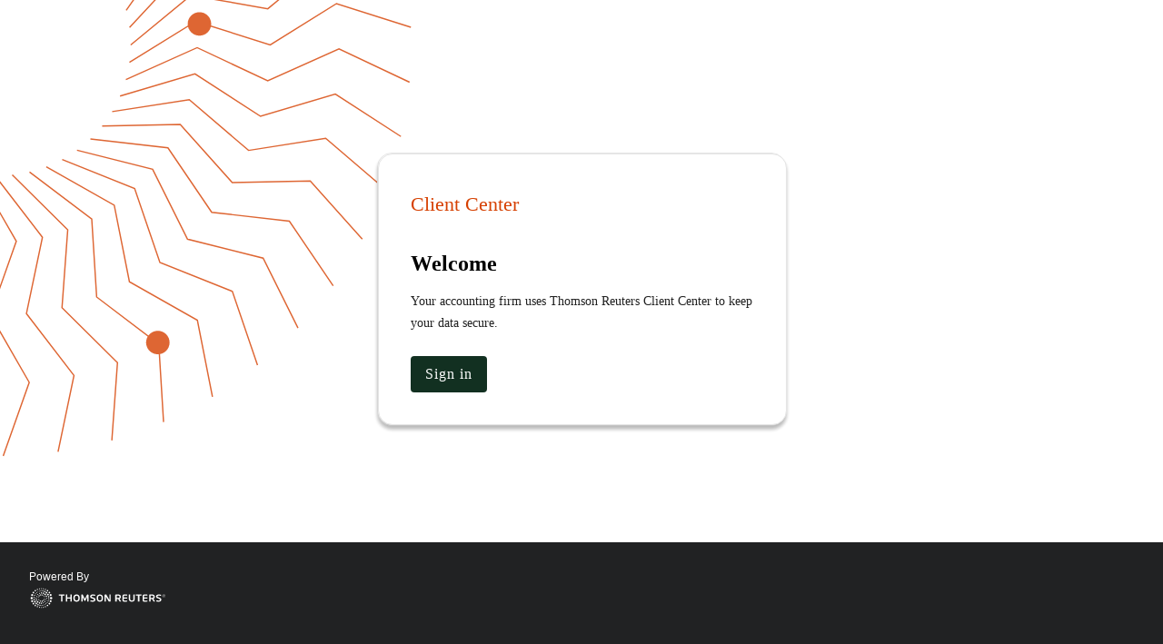

--- FILE ---
content_type: text/html; charset=utf-8
request_url: https://onvio.us/clientcenter/en/us/company/2397D477CF1C4D5A852E2468516CF36E
body_size: 4354
content:
<!DOCTYPE html><html lang="en-US" dir="ltr"><head><link rel="preconnect" href="https://fonts.gstatic.com" crossorigin="">
  <meta charset="utf-8">
  <title>Client Center</title>
  <base href="/clientcenter/en/us/">

  <meta name="description" content="Onvio Client Center">
  <meta name="viewport" content="width=device-width, initial-scale=1">
  <meta name="theme-color" content="#FF8000">
  <meta http-equiv="X-UA-Compatible" content="IE=EmulateIE9">

  <link rel="icon" type="image/x-icon" href="./assets/img/tr_kinesis_256x256.ico">
  <link rel="manifest" href="./manifest.json">
  <style type="text/css">@font-face{font-family:'Cedarville Cursive';font-style:normal;font-weight:400;src:url(https://fonts.gstatic.com/s/cedarvillecursive/v18/yYL00g_a2veiudhUmxjo5VKkoqA-B_nuIrpw4cNOTw.woff2) format('woff2');unicode-range:U+0000-00FF, U+0131, U+0152-0153, U+02BB-02BC, U+02C6, U+02DA, U+02DC, U+0304, U+0308, U+0329, U+2000-206F, U+20AC, U+2122, U+2191, U+2193, U+2212, U+2215, U+FEFF, U+FFFD;}@font-face{font-family:'Dawning of a New Day';font-style:normal;font-weight:400;src:url(https://fonts.gstatic.com/s/dawningofanewday/v22/t5t_IQMbOp2SEwuncwLRjMfIg1yYit_nAw8cj2NkNZBF.woff2) format('woff2');unicode-range:U+0000-00FF, U+0131, U+0152-0153, U+02BB-02BC, U+02C6, U+02DA, U+02DC, U+0304, U+0308, U+0329, U+2000-206F, U+20AC, U+2122, U+2191, U+2193, U+2212, U+2215, U+FEFF, U+FFFD;}@font-face{font-family:'Kristi';font-style:normal;font-weight:400;src:url(https://fonts.gstatic.com/s/kristi/v23/uK_y4ricdeU6zwdhDRcSEP2UXg.woff2) format('woff2');unicode-range:U+0000-00FF, U+0131, U+0152-0153, U+02BB-02BC, U+02C6, U+02DA, U+02DC, U+0304, U+0308, U+0329, U+2000-206F, U+20AC, U+2122, U+2191, U+2193, U+2212, U+2215, U+FEFF, U+FFFD;}@font-face{font-family:'La Belle Aurore';font-style:normal;font-weight:400;src:url(https://fonts.gstatic.com/s/labelleaurore/v23/RrQIbot8-mNYKnGNDkWlocovHeI4Eu2EF1qEL0gy.woff2) format('woff2');unicode-range:U+0100-02BA, U+02BD-02C5, U+02C7-02CC, U+02CE-02D7, U+02DD-02FF, U+0304, U+0308, U+0329, U+1D00-1DBF, U+1E00-1E9F, U+1EF2-1EFF, U+2020, U+20A0-20AB, U+20AD-20C0, U+2113, U+2C60-2C7F, U+A720-A7FF;}@font-face{font-family:'La Belle Aurore';font-style:normal;font-weight:400;src:url(https://fonts.gstatic.com/s/labelleaurore/v23/RrQIbot8-mNYKnGNDkWlocovHeI4HO2EF1qELw.woff2) format('woff2');unicode-range:U+0000-00FF, U+0131, U+0152-0153, U+02BB-02BC, U+02C6, U+02DA, U+02DC, U+0304, U+0308, U+0329, U+2000-206F, U+20AC, U+2122, U+2191, U+2193, U+2212, U+2215, U+FEFF, U+FFFD;}@font-face{font-family:'League Script';font-style:normal;font-weight:400;src:url(https://fonts.gstatic.com/s/leaguescript/v30/CSR54zpSlumSWj9CGVsoBZdeWNReuc4nG2o.woff2) format('woff2');unicode-range:U+0000-00FF, U+0131, U+0152-0153, U+02BB-02BC, U+02C6, U+02DA, U+02DC, U+0304, U+0308, U+0329, U+2000-206F, U+20AC, U+2122, U+2191, U+2193, U+2212, U+2215, U+FEFF, U+FFFD;}</style>
  <!--Cloud Import Libraries -->
  <script type="text/javascript" async="" src="https://www.dropbox.com/static/api/2/dropins.js" id="dropboxjs" data-app-key="04lskc9cxh2svys"></script>
  <script type="text/javascript" async="" src="https://apis.google.com/js/api.js?onload=onApiLoad"></script>
  <script type="text/javascript" async="" src="https://app.box.com/js/static/select.js"></script>
  <script type="text/javascript" async="" src="//js.live.net/v5.0/wl.js"></script>
  <!-- Stripe Payments Library -->
  <script type="text/javascript" async="" src="https://js.stripe.com/v3/"></script>
  <style>
    body {
      margin: 0;
    }
    .outdated-browser, noscript {
      background-color: #D0D0D0;
      font-family: sans-serif;
      text-align: center;
      color: #001F3F;
      display: table-cell;
      padding: 5px;
      height: 100vh;
      width: 100vw;
      vertical-align: middle;
    }
    .outdated-browser ul {
      list-style: none;
      padding: 0;
    }
    .outdated-browser-noscript-center-content {
      background-color: #ffffff;
      width: 100%;
      max-width: 700px;
      padding: 30px;
      margin: auto;
    }
    .cc-logo-wrapper {
      display: inline-block;
      margin-bottom: 30px;
    }

    .app-shell {
      font-family: "Helvetica Neue", Arial, sans-serif;
      min-height: 100vh;
      width: 100vw;
      display: flex;
      background-color: #FAFAFA;
      align-items: center;
      justify-content: center;
    }
    .app-shell > .app-shell-wrapper {
      flex-direction: column;
    }
    .app-shell > .app-shell-wrapper > .client-center-signin-title-tr,
    .outdated-browser > .outdated-browser-noscript-center-content > .cc-logo-wrapper > .client-center-signin-title-tr {
      font-family: KnowledgeRegular, Arial, Helvetica, sans-serif;
      font-size: 12px;
      text-transform: uppercase;
      line-height: 12px;
      text-align: left;
    }
    .app-shell > .app-shell-wrapper > .client-center-signin-title,
    .outdated-browser > .outdated-browser-noscript-center-content > .cc-logo-wrapper > .client-center-signin-title {
      font-size: 39px;
      font-family: KnowledgeMedium, Arial, Helvetica, sans-serif;
      text-transform: uppercase;
      line-height: 39px;
      text-align: left;
    }
    .app-shell > .app-shell-wrapper > .client-center-signin-title > sup,
    .outdated-browser > .outdated-browser-noscript-center-content > .cc-logo-wrapper > .client-center-signin-title > sup {
      font-size: 6px;
      vertical-align: super;
      top: -8px;
    }

  </style>
<style>@charset "UTF-8";:root{--bs-blue:#0d6efd;--bs-indigo:#6610f2;--bs-purple:#6f42c1;--bs-pink:#d63384;--bs-red:#dc3545;--bs-orange:#fd7e14;--bs-yellow:#ffc107;--bs-green:#198754;--bs-teal:#20c997;--bs-cyan:#0dcaf0;--bs-black:#000;--bs-white:#fff;--bs-gray:#6c757d;--bs-gray-dark:#343a40;--bs-gray-100:#f8f9fa;--bs-gray-200:#e9ecef;--bs-gray-300:#dee2e6;--bs-gray-400:#ced4da;--bs-gray-500:#adb5bd;--bs-gray-600:#6c757d;--bs-gray-700:#495057;--bs-gray-800:#343a40;--bs-gray-900:#212529;--bs-primary:#0d6efd;--bs-secondary:#6c757d;--bs-success:#198754;--bs-info:#0dcaf0;--bs-warning:#ffc107;--bs-danger:#dc3545;--bs-light:#f8f9fa;--bs-dark:#212529;--bs-primary-rgb:13,110,253;--bs-secondary-rgb:108,117,125;--bs-success-rgb:25,135,84;--bs-info-rgb:13,202,240;--bs-warning-rgb:255,193,7;--bs-danger-rgb:220,53,69;--bs-light-rgb:248,249,250;--bs-dark-rgb:33,37,41;--bs-primary-text-emphasis:#052c65;--bs-secondary-text-emphasis:#2b2f32;--bs-success-text-emphasis:#0a3622;--bs-info-text-emphasis:#055160;--bs-warning-text-emphasis:#664d03;--bs-danger-text-emphasis:#58151c;--bs-light-text-emphasis:#495057;--bs-dark-text-emphasis:#495057;--bs-primary-bg-subtle:#cfe2ff;--bs-secondary-bg-subtle:#e2e3e5;--bs-success-bg-subtle:#d1e7dd;--bs-info-bg-subtle:#cff4fc;--bs-warning-bg-subtle:#fff3cd;--bs-danger-bg-subtle:#f8d7da;--bs-light-bg-subtle:#fcfcfd;--bs-dark-bg-subtle:#ced4da;--bs-primary-border-subtle:#9ec5fe;--bs-secondary-border-subtle:#c4c8cb;--bs-success-border-subtle:#a3cfbb;--bs-info-border-subtle:#9eeaf9;--bs-warning-border-subtle:#ffe69c;--bs-danger-border-subtle:#f1aeb5;--bs-light-border-subtle:#e9ecef;--bs-dark-border-subtle:#adb5bd;--bs-white-rgb:255,255,255;--bs-black-rgb:0,0,0;--bs-font-sans-serif:system-ui,-apple-system,"Segoe UI",Roboto,"Helvetica Neue","Noto Sans","Liberation Sans",Arial,sans-serif,"Apple Color Emoji","Segoe UI Emoji","Segoe UI Symbol","Noto Color Emoji";--bs-font-monospace:SFMono-Regular,Menlo,Monaco,Consolas,"Liberation Mono","Courier New",monospace;--bs-gradient:linear-gradient(180deg, rgba(255, 255, 255, .15), rgba(255, 255, 255, 0));--bs-body-font-family:var(--bs-font-sans-serif);--bs-body-font-size:1rem;--bs-body-font-weight:400;--bs-body-line-height:1.5;--bs-body-color:#212529;--bs-body-color-rgb:33,37,41;--bs-body-bg:#fff;--bs-body-bg-rgb:255,255,255;--bs-emphasis-color:#000;--bs-emphasis-color-rgb:0,0,0;--bs-secondary-color:rgba(33, 37, 41, .75);--bs-secondary-color-rgb:33,37,41;--bs-secondary-bg:#e9ecef;--bs-secondary-bg-rgb:233,236,239;--bs-tertiary-color:rgba(33, 37, 41, .5);--bs-tertiary-color-rgb:33,37,41;--bs-tertiary-bg:#f8f9fa;--bs-tertiary-bg-rgb:248,249,250;--bs-heading-color:inherit;--bs-link-color:#0d6efd;--bs-link-color-rgb:13,110,253;--bs-link-decoration:underline;--bs-link-hover-color:#0a58ca;--bs-link-hover-color-rgb:10,88,202;--bs-code-color:#d63384;--bs-highlight-color:#212529;--bs-highlight-bg:#fff3cd;--bs-border-width:1px;--bs-border-style:solid;--bs-border-color:#dee2e6;--bs-border-color-translucent:rgba(0, 0, 0, .175);--bs-border-radius:.375rem;--bs-border-radius-sm:.25rem;--bs-border-radius-lg:.5rem;--bs-border-radius-xl:1rem;--bs-border-radius-xxl:2rem;--bs-border-radius-2xl:var(--bs-border-radius-xxl);--bs-border-radius-pill:50rem;--bs-box-shadow:0 .5rem 1rem rgba(0, 0, 0, .15);--bs-box-shadow-sm:0 .125rem .25rem rgba(0, 0, 0, .075);--bs-box-shadow-lg:0 1rem 3rem rgba(0, 0, 0, .175);--bs-box-shadow-inset:inset 0 1px 2px rgba(0, 0, 0, .075);--bs-focus-ring-width:.25rem;--bs-focus-ring-opacity:.25;--bs-focus-ring-color:rgba(13, 110, 253, .25);--bs-form-valid-color:#198754;--bs-form-valid-border-color:#198754;--bs-form-invalid-color:#dc3545;--bs-form-invalid-border-color:#dc3545}*,:after,:before{box-sizing:border-box}@media (prefers-reduced-motion:no-preference){:root{scroll-behavior:smooth}}body{margin:0;font-family:var(--bs-body-font-family);font-size:var(--bs-body-font-size);font-weight:var(--bs-body-font-weight);line-height:var(--bs-body-line-height);color:var(--bs-body-color);text-align:var(--bs-body-text-align);background-color:var(--bs-body-bg);-webkit-text-size-adjust:100%;-webkit-tap-highlight-color:transparent}sup{position:relative;font-size:.75em;line-height:0;vertical-align:baseline}sup{top:-.5em}:root{--bs-breakpoint-xs:0;--bs-breakpoint-sm:576px;--bs-breakpoint-md:768px;--bs-breakpoint-lg:992px;--bs-breakpoint-xl:1200px;--bs-breakpoint-xxl:1400px}:root{--blue:#007bff;--indigo:#6610f2;--purple:#6f42c1;--pink:#e83e8c;--red:#dc3545;--orange:#fd7e14;--yellow:#ffc107;--green:#28a745;--teal:#20c997;--cyan:#17a2b8;--white:#fff;--gray:#6c757d;--gray-dark:#343a40;--primary:#666;--secondary:#005da2;--success:#387c2b;--info:#005da2;--warning:#ffa100;--danger:#dc0a0a;--tr:#fa6400;--breakpoint-xs:0;--breakpoint-sm:576px;--breakpoint-md:768px;--breakpoint-lg:992px;--breakpoint-xl:1200px;--font-family-sans-serif:-apple-system, BlinkMacSystemFont, "Segoe UI", Roboto, "Helvetica Neue", Arial, "Noto Sans", sans-serif, "Apple Color Emoji", "Segoe UI Emoji", "Segoe UI Symbol", "Noto Color Emoji";--font-family-monospace:SFMono-Regular, Menlo, Monaco, Consolas, "Liberation Mono", "Courier New", monospace}*,*:before,*:after{box-sizing:border-box}html{font-family:sans-serif;line-height:1.15;-webkit-text-size-adjust:100%;-webkit-tap-highlight-color:rgba(0,0,0,0)}body{margin:0;font-family:Arial,Helvetica Neue,sans-serif;font-size:1rem;font-weight:400;line-height:1.428571429;color:#212529;text-align:left;background-color:#fff}sup{position:relative;font-size:75%;line-height:0;vertical-align:baseline}sup{top:-.5em}@media print{*,*:before,*:after{text-shadow:none!important;box-shadow:none!important}@page{size:a3}body{min-width:992px!important}}html{font-size:14px;height:100%;width:100%}body{width:100%;font-family:Arial,Helvetica Neue,sans-serif;font-size:14px;color:#1f1f1f;background-color:#fff;height:100%;position:relative}body{-webkit-overflow-scrolling:touch}html,body{font-family:Helvetica Neue,Arial,sans-serif!important;background-color:#fafafa}body{touch-action:auto!important}*{outline:none!important}</style><link rel="stylesheet" href="styles.6cc8287a95e4e0a9.css" media="print" onload="this.media='all'"><noscript><link rel="stylesheet" href="styles.6cc8287a95e4e0a9.css"></noscript></head>
<body>
  <!--[if IE]>
    <div class="outdated-browser">
      <div class="outdated-browser-noscript-center-content">
        <div class="cc-logo-wrapper">
          <div class="client-center-signin-title-tr">
            Thomson Reuters
          </div>
          <div class="client-center-signin-title">
            <span class="client-center">Client Center</span><sup>TM</sup>
          </div>
        </div>
        <p>You are using an <strong>outdated browser</strong>. Please upgrade your browser to improve security.</p>
        <ul>
          <li><a id="chrome-install-link" data-qe-id="chrome-install-link" target="_blank" rel="noopener" href="https://www.google.com/chrome/">Google Chrome</a></li>
          <li><a id="firefox-install-link" data-qe-id="firefox-install-link" target="_blank" rel="noopener" href="https://www.firefox.com/">Mozilla Firefox</a></li>
          <li><a id="edge-install-link" data-qe-id="edge-install-link" target="_blank" rel="noopener" href="https://www.microsoft.com/windows/microsoft-edge">Microsoft Edge</a></li>
          <li><a id="safari-install-link" data-qe-id="safari-install-link" target="_blank" rel="noopener" href="https://www.apple.com/safari/">Safari</a></li>
        </ul>
      </div>
    </div>
  <![endif]-->
  <!--[if !IE]>-->
  <noscript>
    <div class="outdated-browser-noscript-center-content">
      <p>This application <strong>requires JavaScript</strong>. Please enable it in your browser, then refresh the page.</p>
    </div>
  </noscript>
  <app-root>
    <div class="app-shell">
      <div class="app-shell-wrapper">
          <div class="client-center-signin-title-tr">
            Thomson Reuters
          </div>
          <div class="client-center-signin-title">
            <span class="client-center">Client Center</span><sup>TM</sup>
          </div>
      </div>
    </div>
  </app-root>
  <!--[endif]---->
  <script>
    // disable splashscreen if Auth0 flag is on
    var auth0Flag = (localStorage.getItem('Platform_DisableAuth0Phase2') === "false")

    if (auth0Flag) {
      document.getElementsByClassName("client-center-signin-title-tr")[0].style.display = 'none'
      document.getElementsByClassName("client-center-signin-title")[0].style.display = 'none'
    }

    const pathname = window.location.pathname
    if (pathname.includes('/en/gb/') || pathname.includes('/en/au/') || pathname.includes('en/ca/')) {
      [...document.querySelectorAll('.client-center')].forEach(c => {
        c.innerHTML = 'Client Centre'
      })
    } else if (pathname.includes('/pt/')) {
      [...document.querySelectorAll('.client-center')].forEach(c => {
        c.innerHTML = 'Portal do Cliente'
      })
    } else if (pathname.includes('/es/')) {
      [...document.querySelectorAll('.client-center')].forEach(c => {
        c.innerHTML = 'Portal Cliente'
      })
    } else if (pathname.includes('/fr/')) {
      [...document.querySelectorAll('.client-center')].forEach(c => {
        c.innerHTML = 'Centre-Client'
      })
    }
  </script>
<script src="runtime.e002f8dfd6590850.js" type="module"></script><script src="polyfills.0f889ebec41fe35b.js" type="module"></script><script src="scripts.11329f0f05e32e1c.js" defer></script><script src="vendor.392fb0571a0d7220.js" type="module"></script><script src="main.25dce967b2eb6279.js" type="module"></script>

</body></html>

--- FILE ---
content_type: text/css; charset=utf-8
request_url: https://onvio.us/clientcenter/en/us/styles.6cc8287a95e4e0a9.css
body_size: 134794
content:
/*!
 * Thomson Reuters Authenticator Web Component v3.2.47
 * @license Copyright 2017 Thomson Reuters. All rights reserved.
 * Must support IE9+, Chrome, Firefox, Safari
 * Minimal dependencies
 */#trta1[disabled] [class^=trta1-icon-],#trta1[disabled] [class*=trta1-icon-]{color:#b2b2b8}#trta1 [class^=trta1-icon-]:before,#trta1 [class*=trta1-icon-]:before{font-family:bento-icomoon}#trta1 .trta1-icon-user:before{content:"\e6eb"}#trta1 .trta1-icon-lock:before{content:"\e6a0"}#trta1 .trta1-icon-warning:before{content:"\e6f3"}#trta1 .trta1-icon-info:before{content:"\e699"}#trta1 .trta1-icon-question:before{content:"\e6ba"}#trta1 .trta1-icon-checkbox:before{content:"\e636"}#trta1 p[class^=trta1-icon-]:before,#trta1 p[class*=trta1-icon-]:before{vertical-align:middle;font-size:2em;margin-right:8px}#trta1 .shield-bg{background:url("data:image/svg+xml,%3Csvg width=%22296%22 height=%22328%22 viewBox=%220 0 296 328%22 xmlns=%22http://www.w3.org/2000/svg%22%3E%3Cg fill=%22none%22 fill-rule=%22evenodd%22%3E%3Cpath d=%22M295.038 49.59v-.027l-.082-1.197c-.72-6.565-4.55-12.213-9.958-15.428-.832-.418-1.637-.848-2.468-1.238C242.057 11.39 196.346-.046 147.998-.046c-48.43 0-94.198 11.464-134.752 31.858-.666.306-1.303.64-1.94.975a20.506 20.506 0 0 0-10.292 16.64H.96A314.47 314.47 0 0 0 .183 71.21c0 41.903 8.516 81.815 23.855 118.083a301.957 301.957 0 0 0 12.122 25.278c23.66 43.95 57.834 81.37 99.163 108.804 1.054.724 2.136 1.42 3.19 2.088a20.328 20.328 0 0 0 9.347 2.338c3.495.026 6.768-.81 9.627-2.338 1.053-.67 2.107-1.364 3.16-2.06 64.19-42.625 111.12-109.262 128.153-187.115 1.913-8.68 3.438-17.5 4.576-26.445a306.14 306.14 0 0 0 2.442-38.633 294.63 294.63 0 0 0-.78-21.62%22 fill=%22%23FF8000%22/%3E%3Cpath d=%22M246.42 55.59c-.21 10.94-.957 21.528-2.31 32.15a293.178 293.178 0 0 1-4.516 26.09c-14.13 64.578-49.112 121.334-97.533 162.765 4.57 4.58 9.284 9.01 14.143 13.28 2.718-.928 6.036-2.923 10.262-6.482 47.678-40.156 80.576-96.87 94.4-160.047a293.693 293.693 0 0 0 4.514-26.09c.7-5.517 1.35-11.08 1.655-16.697.847-15.684-3.455-18-20.616-24.97%22 fill=%22%23FFF%22/%3E%3Cpath d=%22M215.154 46.854c-.39 8.99-1.263 18.522-2.35 27.07a293.484 293.484 0 0 1-4.516 26.09c-13.088 59.82-44.07 112.93-87.054 153.363a297.69 297.69 0 0 0 8.308 9.86c44.532-40.763 76.647-94.935 90.037-156.132a293.583 293.583 0 0 0 4.514-26.09c1.253-9.846 2.222-21 2.495-31.125-3.85-1.207-7.632-2.166-11.436-3.036%22 fill=%22%23FFF%22/%3E%3C/g%3E%3C/svg%3E") no-repeat}#trta1 .success-shield-bg{background:url("data:image/svg+xml,%3Csvg xmlns=%22http://www.w3.org/2000/svg%22 width=%22167%22 height=%22184%22 viewBox=%220 0 167 184%22%3E%3Cpath fill=%22%23387C2B%22 fill-opacity=%22.847%22 d=%22M165.989 28.296v-.016l-.046-.668c-.406-3.67-2.562-6.827-5.605-8.624-.469-.233-.922-.474-1.391-.692C136.164 6.943 110.431.552 83.213.552 55.949.552 30.184 6.96 7.354 18.359c-.375.171-.733.358-1.092.544a11.457 11.457 0 0 0-5.793 9.3H.438A174.902 174.902 0 0 0 .001 40.38c0 23.421 4.794 45.729 13.429 66.001a168.157 168.157 0 0 0 6.824 14.129 169.958 169.958 0 0 0 55.824 60.815c.593.404 1.202.793 1.795 1.166a11.513 11.513 0 0 0 5.262 1.307c1.968.016 3.81-.451 5.419-1.307.594-.373 1.187-.762 1.779-1.15 36.135-23.825 62.555-61.071 72.144-104.586a164.793 164.793 0 0 0 2.576-14.781 170.08 170.08 0 0 0 1.374-21.594c.001-4.059-.141-8.088-.438-12.084zm-16.536 34.276a147.359 147.359 0 0 1-3.014 15.249 152.762 152.762 0 0 1-16.209 39.744 154.827 154.827 0 0 1-40.396 45.395 174.962 174.962 0 0 1-3.498 2.566c-.016.016-.046.031-.062.047-.093.062-.172.124-.266.187a5.211 5.211 0 0 1-2.795.824 5.225 5.225 0 0 1-2.795-.824c-.093-.062-.171-.125-.265-.187-.016-.016-.047-.031-.062-.047a182.059 182.059 0 0 1-3.498-2.566 154.818 154.818 0 0 1-40.397-45.395 155.397 155.397 0 0 1-2.326-4.137 147.665 147.665 0 0 1-6.776-14.199 153.34 153.34 0 0 1-11.745-58.848c0-.188 0-.373.016-.553 0-1.57.031-3.141.094-4.704a5.042 5.042 0 0 1-.031-.498c0-.288.031-.576.078-.855a5.015 5.015 0 0 1 2.499-3.562c.25-.147.5-.264.781-.357v-.008c1.53-.707 3.077-1.392 4.637-2.029a151.33 151.33 0 0 1 20.55-6.96C56.7 17.535 69.91 15.84 83.214 15.84s26.515 1.695 39.242 5.015a153.638 153.638 0 0 1 20.58 6.968c1.687.7 3.356 1.438 5.012 2.216a5.101 5.101 0 0 1 2.904 4.308v.078c.078 1.796.109 3.593.109 5.396.016.187.016.373.016.561a152.423 152.423 0 0 1-1.624 22.19z%22/%3E%3Cpath fill=%22%23387C2B%22 fill-opacity=%22.847%22 d=%22M128.157 53.81c-2.374-2.352-6.167-2.451-8.661-.292l-.609.607L93 79.781 81.403 91.274a3.035 3.035 0 0 1-.419.412l-.023.024-.026.02a3.527 3.527 0 0 1-4.543-.094l-.03-.026c-.041-.036-.087-.08-.128-.119-.043-.043-.087-.09-.124-.129l-.023-.03-11.671-11.56-2.527-2.505a6.403 6.403 0 0 0-9.006 0 6.253 6.253 0 0 0-.144 8.764l.297.298 22.971 22.757.191.192c.024.02.043.039.063.059a3.548 3.548 0 0 0 4.631.07l.412-.411 6.308-6.245-.004-.004 1.835-1.814 16.113-15.96a3.021 3.021 0 0 1 .302-.294l2.322-2.309.021.017 19.428-19.208.997-.992a6.25 6.25 0 0 0-.469-8.377z%22/%3E%3C/svg%3E") no-repeat}#trta1 .thirdparty-app-bg{background-image:url("data:image/svg+xml,%3Csvg xmlns='http://www.w3.org/2000/svg' height='100' width='100'%3E%3Ccircle cx='50' cy='50' r='40' stroke='%23ddd' stroke-width='6' fill='none'%3E%3C/circle%3E%3Ctext x='25' y='55'%3E%23%23%23 %23%23%23%3C/text%3E%3Cpath id='arc1' fill='none' stroke='%23357BB4' stroke-width='6' d='M 50 90 A 40 40 0 0 0 90 50'%3E%3C/path%3E%3C/svg%3E");background-repeat:no-repeat}#trta1 .tr-auth-app-bg{background-image:url("data:image/svg+xml,%3Csvg width='460' height='460' viewBox='0 0 460 460' xmlns='http://www.w3.org/2000/svg'%3E%3Crect x='0' y='0' width='460' height='460' rx='100' ry='100' fill='%23FF8000' /%3E%3Cg fill='none' fill-rule='evenodd' transform='translate%2880,70%29'%3E%3Cpath d='M295.038 49.59v-.027l-.082-1.197c-.72-6.565-4.55-12.213-9.958-15.428-.832-.418-1.637-.848-2.468-1.238C242.057 11.39 196.346-.046 147.998-.046c-48.43 0-94.198 11.464-134.752 31.858-.666.306-1.303.64-1.94.975a20.506 20.506 0 0 0-10.292 16.64H.96A314.47 314.47 0 0 0 .183 71.21c0 41.903 8.516 81.815 23.855 118.083a301.957 301.957 0 0 0 12.122 25.278c23.66 43.95 57.834 81.37 99.163 108.804 1.054.724 2.136 1.42 3.19 2.088a20.328 20.328 0 0 0 9.347 2.338c3.495.026 6.768-.81 9.627-2.338 1.053-.67 2.107-1.364 3.16-2.06 64.19-42.625 111.12-109.262 128.153-187.115 1.913-8.68 3.438-17.5 4.576-26.445a306.14 306.14 0 0 0 2.442-38.633 294.63 294.63 0 0 0-.78-21.62' fill='%23fff'/%3E%3Cpath d='M246.42 55.59c-.21 10.94-.957 21.528-2.31 32.15a293.178 293.178 0 0 1-4.516 26.09c-14.13 64.578-49.112 121.334-97.533 162.765 4.57 4.58 9.284 9.01 14.143 13.28 2.718-.928 6.036-2.923 10.262-6.482 47.678-40.156 80.576-96.87 94.4-160.047a293.693 293.693 0 0 0 4.514-26.09c.7-5.517 1.35-11.08 1.655-16.697.847-15.684-3.455-18-20.616-24.97' fill='%23ff8000'/%3E%3Cpath d='M215.154 46.854c-.39 8.99-1.263 18.522-2.35 27.07a293.484 293.484 0 0 1-4.516 26.09c-13.088 59.82-44.07 112.93-87.054 153.363a297.69 297.69 0 0 0 8.308 9.86c44.532-40.763 76.647-94.935 90.037-156.132a293.583 293.583 0 0 0 4.514-26.09c1.253-9.846 2.222-21 2.495-31.125-3.85-1.207-7.632-2.166-11.436-3.036' fill='%23ff8000'/%3E%3C/g%3E%3C/svg%3E");background-repeat:no-repeat}#trta1 .device-bg{background-image:url(card.ca86ee3567c4ce22.png);background-repeat:no-repeat}.trta1-clearfix:after{content:".";visibility:hidden;display:block;height:0;clear:both}#trta1 .trta1-type-netfirm-only,#trta1 .trta1-type-netfirmdt-only,#trta1 .trta1-type-netfirmdigita-only,#trta1 .trta1-type-trid-only,#trta1 .trta1-type-onvio-only,#trta1 .trta1-type-csweb-only{display:none}#trta1.trta1-type-netfirm .trta1-type-netfirm-only,#trta1.trta1-type-netfirmdt .trta1-type-netfirmdt-only,#trta1.trta1-type-netfirmdigita .trta1-type-netfirmdigita-only,#trta1.trta1-type-trid .trta1-type-trid-only,#trta1.trta1-type-onvio .trta1-type-onvio-only,#trta1.trta1-type-csweb .trta1-type-csweb-only{display:block}#trta1{text-shadow:none}@keyframes trta1-blink-animation{to{visibility:hidden}}html.trta1-modal-active body{overflow:hidden}#trta1{box-sizing:border-box;color:#212121;margin:0;border:0;padding:0}#trta1 *,#trta1 *:before,#trta1 *:after{box-sizing:inherit}#trta1 #trta1-browsehappy,#trta1 .trta1-outdated-browser-btn,#trta1.trta1-outdated-browser #trta1-browsehappy~*{display:none}#trta1.trta1-unsupported-browser #trta1-browsehappy,#trta1.trta1-outdated-browser #trta1-browsehappy,#trta1.trta1-outdated-browser .trta1-outdated-browser-btn{display:block}#trta1 #trta1-browsehappy{padding:15px 45px}#trta1 #trta1-browsehappy .trta1-icon-warning{position:absolute;top:0;left:0;bottom:0;right:0;font-size:300px;color:#f1f1f1;text-align:center;z-index:-1;background-color:#fff}#trta1 #trta1-browsehappy{height:490px}.trta1-modal-active #trta1-browsehappy{border:1px solid #bababe;width:525px}#trta1.trta1-msie-only #trta1-browsehappy li,#trta1.trta1-no-ie #trta1-browsehappy #trta1-ie-upgrade-item{display:none}#trta1.trta1-msie-only #trta1-browsehappy li#trta1-ie-upgrade-item{display:list-item}#trta1,#trta1 input,#trta1 button,#trta1 select,#trta1 option,#trta1 textarea{font-family:Arial,Helvetica Neue,sans-serif;font-size:14px;line-height:1.42857143}#trta1.trta1-modal{position:fixed;top:0;bottom:0;left:0;right:0;overflow:auto;z-index:1060;background-color:#f2f2f2}#trta1.trta1-modal .trta1-outer{display:table;position:absolute;height:100%;width:100%}#trta1.trta1-modal .trta1-middle{display:table-cell;vertical-align:middle}#trta1 .trta1-middle>*{position:relative}#trta1.trta1-modal .trta1-middle>*{margin-left:auto;margin-right:auto}#trta1 form{position:relative;padding-bottom:85px}#trta1 h1,#trta1 h2,#trta1 h3{font-family:KnowledgeLight,knowledge_light,Arial,Helvetica Neue,sans-serif;font-weight:400;font-size:30px;margin:16px 0 10px;background-color:transparent;color:#212121;text-transform:none;line-height:1.42857143}#trta1 h2{font-size:22px;color:#56565d}#trta1 h3{font-family:KnowledgeRegular,knowledge_regular,Arial,Helvetica Neue,sans-serif;text-align:center;font-size:18px}#trta1 p{margin:0 0 10px}#trta1 ul{margin:0 0 10px;padding:0 0 0 40px}#trta1 a{display:inline-block;text-decoration:none;color:#0072a8;cursor:pointer;transition:color .2s}#trta1 a:active,#trta1 a:hover{text-decoration:underline;color:#005885}#trta1 a:focus{outline:0;text-decoration:underline}#trid-auth fieldset{border:0;padding:15px 15px 5px}#trta1 label{display:block;margin-bottom:15px}#trta1 label input{margin-top:5px}#trta1 input{display:block;width:100%;height:40px;padding:6px 12px;background-color:#fff;border:1px solid #bababe;color:#3c3e45}#trta1 button,#trta1 a.trta1-btn-primary{width:auto;display:inline-block;font-family:KnowledgeMedium,knowledge_medium,arial,helvetica,sans-serif;text-transform:uppercase;text-align:center;background-color:#f4f5f7;border:1px solid #b2b2b8;color:#37383d;border-radius:20px;font-size:12px;height:40px;letter-spacing:1px;line-height:40px;padding:0 30px;margin-bottom:15px;transition:background-color .2s,color .2s,border-color .2s;white-space:nowrap}#trta1 a.trta1-btn-primary.trta1-hide{display:none}#trta1 button:active,#trta1 a.trta1-btn-primary:active{border-color:#37383d;box-shadow:inset 0 3px 5px #00000020;background-color:#fff;text-decoration:none}#trta1 input:focus,#trta1 button:focus,#trta1 a.trta1-btn-primary:focus{outline:0;box-shadow:0 0 5px #0b70ed;text-decoration:none}#trta1 button:hover,#trta1 a.trta1-btn-primary:hover{background-color:#fff;color:#212121;cursor:pointer;text-decoration:none}#trta1 button.trta1-btn-primary-get,#trta1 button.trta1-btn-primary,#trta1 a.trta1-btn-primary{font-family:KnowledgeRegular,knowledge_regular,arial,helvetica,sans-serif;background-color:#606169;background-color:var(--accent-color, #606169);border-color:transparent;color:#fff}#trta1 button.trta1-btn-primary:active,#trta1 button.trta1-btn-primary:hover,#trta1 a.trta1-btn-primary:active,#trta1 a.trta1-btn-primary:hover{background-color:#37383d;color:#fff}#trta1[disabled] input,#trta1[disabled] button,#trta1[disabled] select,#trta1[disabled] textarea,#trta1[disabled] button.trta1-btn-primary,#trta1[disabled] a:not([target=_blank]).trta1-btn-primary,#trta1 input[disabled],#trta1 button[disabled],#trta1 select[disabled],#trta1 textarea[disabled],#trta1 button[disabled].trta1-btn-primary,#trta1 a[disabled]:not([target=_blank]).trta1-btn-primary{font-family:KnowledgeLight,knowledge_light,arial,helvetica,sans-serif;background-color:#f4f5f7;border-color:#b2b2b8;color:#b2b2b8;-webkit-text-fill-color:#b2b2b8}#trta1[disabled] button,#trta1 button[disabled],#trta1[disabled] a:not([target=_blank]){cursor:not-allowed;color:#b2b2b8}#trta1[disabled] a:not([target=_blank]):active,#trta1[disabled] a:not([target=_blank]):focus,#trta1[disabled] a:not([target=_blank]):hover{text-decoration:none}#trta1 form{display:none}#trta1 .trta1-dialog-close{font-family:KnowledgeLight,knowledge_light,arial,helvetica,sans-serif;color:#93939c;font-size:42px;position:absolute;top:10px;right:20px;text-decoration:none;border:none;background-color:#0000}#trta1 button.trta1-dialog-close:active,#trta1 button.trta1-dialog-close:focus{outline:0;box-shadow:0 0 5px #0b70ed;text-decoration:none}#trta1 .trta1-dialog-close:active,#trta1 .trta1-dialog-close:focus,#trta1 .trta1-dialog-close:hover{text-decoration:none;color:#212121}#trid-auth .trta1-align-right{display:block;text-align:right}#trta1 form.trta1-active-form{display:block}#trta1 .trta1-form-instructions{margin-bottom:30px}#trta1 .trta1-btn-group{position:absolute;bottom:0;display:table;width:100%;margin-top:30px;text-align:center}#trta1 .trta1-btn-group>button{max-width:80%}#trta1 .trta1-btn-group>button.trid-auth-continue-ciam-button{max-width:100%}#trta1 .trta1-btn-group>div{display:table-cell}#trta1 .trta1-btn-group>div:first-child{padding-right:5px}#trta1 .trta1-btn-group>div:last-child{padding-left:5px}#trta1 .trta1-btn-group button,#trta1 .trta1-btn-group a.trta1-btn-primary{width:100%}#trta1 form.trta1-submitted :invalid{border-color:#dc0a0a;box-shadow:inset 0 1px 1px #00000013}#trta1 .trta1-validation-msg{position:relative;font-family:KnowledgeRegular,knowledge_regular,arial,helvetica,sans-serif;color:#dc0a0a;margin-top:5px;animation:trta1-blink-animation .2s steps(5,start) 2;-webkit-animation:trta1-blink-animation .2s steps(5,start) 2}#trta1 form .trta1-form-msg{position:relative;margin-bottom:30px;font-size:15px;color:#fff;padding:11px 18px 10px 56px;min-height:44px;text-shadow:0 0 2px rgba(0,0,0,.2);box-shadow:2px 2px 6px #0000004d;vertical-align:middle;animation:trta1-blink-animation .2s steps(5,start) 1;-webkit-animation:trta1-blink-animation .2s steps(5,start) 1}#trta1 form .trta1-form-msg:before{position:absolute;left:18px;color:#fff;font-family:bento-icomoon;font-size:20px;line-height:1}#trta1 form .trta1-validation-msg:before{font-family:bento-icomoon;margin-right:5px;content:"\e6f3"}#trta1 form .trta1-form-msg.trta1-form-msg-info,#trta1 form.trta1-processing .trta1-form-msg{background-color:#0095db}#trta1 form .trta1-form-msg.trta1-form-msg-info:before,#trta1 form.trta1-processing .trta1-form-msg:before{content:"\e699"}#trta1 form .trta1-form-msg.trta1-form-msg-success,#trta1 form.trta1-success .trta1-form-msg{background-color:#4aa238}#trta1 form .trta1-form-msg.trta1-form-msg-success:before,#trta1 form.trta1-success .trta1-form-msg:before{content:"\e6c0"}#trta1 form .trta1-form-msg.trta1-form-msg-warning,#trta1 form.trta1-warning .trta1-form-msg{background-color:#ffb400}#trta1 form .trta1-form-msg.trta1-form-msg-warning:before,#trta1 form.trta1-warning .trta1-form-msg:before{content:"\e6fc"}#trta1 form .trta1-form-msg.trta1-form-msg-error,#trta1 form.trta1-error .trta1-form-msg{background-color:#f52424}#trta1 form .trta1-form-msg.trta1-form-msg-error:before,#trta1 form.trta1-error .trta1-form-msg:before{content:"\e6f3"}#trta1 .trta1-debug{color:#ddd;position:absolute;bottom:0;right:0;font-size:9px;padding:5px}#trta1 .trta1-hide{display:none}#trta1 .trta1-logo{height:40px}#trta1 .trta1-visually-hidden{position:absolute!important;height:1px;width:1px;overflow:hidden;clip:rect(1px,1px,1px,1px)}#trta1 .trta1-error-only,#trta1 .trta1-success-only,#trta1 .trta1-processing-only{display:none}#trta1 form.trta1-error .trta1-error-only,#trta1 form.trta1-success .trta1-success-only,#trta1 form.trta1-processing .trta1-processing-only{display:block}#trta1 button.trta1-mfa-required{background-color:#f93;color:#333c4d}#trta1 button:hover.trta1-mfa-required{box-shadow:inset 0 0 0 150px #2f466414}#trta1 .auth0-login-form.trta1-active-form,.auth0-login #trta1 form.trta1-active-form{display:flex;flex-direction:column;min-height:unset;min-width:unset;padding:0}#trta1 .SignOn-card-heading{color:#000;font-size:24px;font-weight:600;line-height:28px;margin:32px 0 0;text-align:left}#trta1 .SignOn-card-supportingText{color:#000;font-size:15px;font-weight:400;line-height:24px;margin:16px 0 0}#trta1 .SignOn-card-userImg~h1.SignOn-card-heading{margin-top:24px}#trta1 .SignOn-card-userImg{margin-top:32px;width:64px}#trta1 .auth0-login-form .trta1-btn-group{display:flex;flex-direction:column;position:unset;text-align:left}#trta1 button.SignOn-card-button{align-items:center;background:#005da2;border:none;border-radius:8px;color:#fff;font-size:16px;font-weight:400;padding:0 12px;text-align:center;text-decoration:none;text-transform:none;width:-moz-fit-content;width:fit-content}#trta1 .SignOn-card-button:hover{background:#004a82;transition:.3s}#trta1 .SignOn-card-link{color:#005da2;font-size:16px;line-height:24px;margin-top:32px;text-decoration:underline}#trta1 .SignOn-card-link:focus{outline:1px dashed #005DA2}#trid-auth form[name=trta1-signin-auth0-redirect] footer.SignOn-card-footer{position:inherit;text-align:left}.tr-login-user-image,.tr-login-technology-image{background-repeat:no-repeat;height:66px;width:66px}.tr-login-user-image{background-image:url("data:image/svg+xml,%3Csvg width='66' height='66' viewBox='0 0 66 66' fill='none' xmlns='http://www.w3.org/2000/svg'%3E%3Cg id='Size=large'%3E%3Cg id='Group'%3E%3Cpath id='Shape' d='M43.3435 42.9584C39.4107 42.1296 34.5573 41.5333 28.7333 41.5333C16.8507 41.5333 9.0064 44.0197 4.78347 45.8928C2.47093 46.9179 1 49.2091 1 51.7381V62.8667H35.1333' stroke='%23404040' stroke-width='2' stroke-linecap='round' stroke-linejoin='round'/%3E%3Cpath id='Shape_2' fill-rule='evenodd' clip-rule='evenodd' d='M13.8008 15.9333C13.8008 7.68587 20.4866 1 28.7341 1C36.9816 1 43.6674 7.68587 43.6674 15.9333C43.6674 24.1808 36.9816 33 28.7341 33C20.4866 33 13.8008 24.1808 13.8008 15.9333Z' stroke='%23404040' stroke-width='2' stroke-linecap='round' stroke-linejoin='round'/%3E%3Cg id='Group 19'%3E%3Cpath id='Shape_3' d='M52.1935 45.8V54.3333' stroke='%23FA6400' stroke-width='2' stroke-linecap='round' stroke-linejoin='round'/%3E%3Cpath id='Rectangle' fill-rule='evenodd' clip-rule='evenodd' d='M51 59C51 58.4477 51.4477 58 52 58L52.5 58C53.0523 58 53.5 58.4477 53.5 59V59.5C53.5 60.0523 53.0523 60.5 52.5 60.5H52C51.4477 60.5 51 60.0523 51 59.5L51 59Z' fill='%23FA6400'/%3E%3C/g%3E%3Ccircle id='Oval' cx='52.1984' cy='52.2' r='12.8' stroke='%23FA6400' stroke-width='2' stroke-linecap='round' stroke-linejoin='round'/%3E%3C/g%3E%3C/g%3E%3C/svg%3E%0A")}.tr-login-technology-image{background-image:url("data:image/svg+xml,%3Csvg xmlns='http://www.w3.org/2000/svg' width='62' height='58' viewBox='0 0 62 58' fill='none'%3E%3Cpath d='M7 33V5C7 2.791 8.791 1 11 1H51C53.209 1 55 2.791 55 5V23' stroke='%23404040' stroke-width='2' stroke-linecap='round' stroke-linejoin='round'/%3E%3Cpath d='M29 7H33' stroke='%23404040' stroke-width='2' stroke-linecap='round' stroke-linejoin='round'/%3E%3Cpath d='M34 39H1C1 43.418 4.582 47 9 47H34' stroke='%23404040' stroke-width='2' stroke-linecap='round' stroke-linejoin='round'/%3E%3Ccircle cx='51' cy='50' r='2' fill='%23FA6400'/%3E%3Crect x='41' y='43' width='20' height='14' stroke='%23FA6400' stroke-width='2' stroke-linecap='round' stroke-linejoin='round'/%3E%3Cpath d='M45 43V35C45 31.686 47.686 29 51 29V29C54.314 29 57 31.686 57 35V43' stroke='%23FA6400' stroke-width='2' stroke-linecap='round' stroke-linejoin='round'/%3E%3C/svg%3E")}@media (max-width: 1024px){#trta1 .SignOn-card-link{font-size:15px!important}#trta1 .SignOn-card-button{font-size:14px!important}}@media (max-width: 768px){#trta1 .SignOn-card-supportingText{padding-right:36px!important}}@media (max-width: 320px){#trta1 .SignOn-card-supportingText{padding-right:8px!important}}#trid-auth form[name=trta1-mfa-approvecode] .trta1-approve-push-only,#trid-auth form[name=trta1-mfa-approvecode] .trta1-approve-code-only{display:none}#trid-auth form[name=trta1-mfa-approvecode].trta1-approve-push .trta1-approve-push-only,#trid-auth form[name=trta1-mfa-approvecode].trta1-approve-code .trta1-approve-code-only{display:block}#trid-auth form[name=trta1-mfa-approvecode] input[name=mfa-manual-nonpush-code]{display:inline-block;width:125px}#trid-auth form[name=trta1-mfa-approvecode].trta1-approve-code .trta1-form-instructions{text-align:left}#trid-auth form[name=trta1-mfa-approvecode].trta1-approve-code label{text-align:left;display:inline-block}#trid-auth form[name=trta1-mfa-approvecode].trta1-approve-code label .trta1-validation-msg{position:absolute}#trid-auth form[name=trta1-mfa-approvecode].trta1-approve-code label>input{margin-right:5px}#trta1 form[name=trta1-mfs-choosetype] .trta1-carousel{position:relative}#trta1 form[name=trta1-mfs-choosetype] .trta1-carousel>button{display:inline-block;width:30px;position:absolute;top:45%;font-size:1.5em;font-weight:700;padding:0 5px;color:#444;border:0;border-radius:0;background-color:transparent;margin:0}#trta1 form[name=trta1-mfs-choosetype] .trta1-carousel-left-nav{left:0}#trta1 form[name=trta1-mfs-choosetype] .trta1-carousel .trta1-hide{display:none}#trta1 form[name=trta1-mfs-choosetype] .trta1-carousel-right-nav{right:0}#trta1 form[name=trta1-mfs-choosetype] .trta1-carousel-pos-indicator{text-align:center;margin-top:20px}#trta1 form[name=trta1-mfs-choosetype] .trta1-carousel-pos-indicator button{border:1px solid #FF8000;border-radius:10px;width:10px;height:10px;display:inline-block;margin:5px;padding:0;background-color:transparent}#trta1 form[name=trta1-mfs-choosetype] .trta1-carousel-pos-indicator .trta1-carousel-pos-selected{background-color:#ff8000}#trta1 form[name=trta1-mfs-choosetype] .trta1-carousel ul{list-style:none;padding:0;margin:0 36px;border:1px solid #ddd;box-shadow:7px 7px 10px #94949459}#trta1 form[name=trta1-mfs-choosetype] .trta1-carousel ul h4{font-family:KnowledgeMedium,knowledge_medium,arial,helvetica,sans-serif;border-bottom:1px solid #ddd;text-transform:uppercase;margin:0;padding:4px 8px}#trta1 form[name=trta1-mfs-choosetype] .trta1-carousel ul p,#trta1 form[name=trta1-mfs-choosetype] .trta1-carousel li button{margin:15px;width:60%;float:right}#trta1 form[name=trta1-mfs-choosetype] .trta1-carousel li:not(.trta1-carousel-item-selected){display:none}#trta1 form[name=trta1-mfs-choosetype] .tr-auth-app-bg{background-size:100px;background-position:top 15px left 25px}#trta1 form[name=trta1-mfs-choosetype] .thirdparty-app-bg{background-size:125px;background-position:top 8px left 10px}#trta1 form[name=trta1-mfs-choosetype] .device-bg{background-size:115px;background-position:top 18px left 15px}.trta1-carousel-items{list-style:none;display:flex;align-items:center;justify-content:center}#trta1 form[name=trta1-mfs-emergencycodes].trta1-success>.trta1-form-msg{display:none}#trta1 form[name=trta1-mfs-emergencycodes] .mfs-ecodes-list{list-style:none;padding:10px;border:1px solid #ddd;width:276px;margin:0 auto;position:relative}#trta1 form[name=trta1-mfs-emergencycodes] .mfs-ecodes-list li{display:inline-block;width:50%;text-align:center}#trta1 form[name=trta1-mfs-emergencycodes] .mfs-ecodes-list li i{font-style:normal;margin-right:10px}#trta1 form[name=trta1-mfs-emergencycodes] .mfs-ecodes-list li:nth-child(odd){border-right:1px solid #ddd}#trta1 form[name=trta1-mfs-emergencycodes] .mfs-ecodes-links{list-style:none;padding:0;margin:10px 0;text-align:center;border-top:1px solid #ddd}#trta1 form[name=trta1-mfs-emergencycodes] .mfs-ecodes-links li{display:inline-block;width:30%}#trta1 form[name=trta1-mfs-emergencycodes] .trta1-btn-group{margin-top:0}#trta1 form[name=trta1-mfs-emergencycodes] .mfs-ecodes-links li .trta1-btn-primary{margin:20px 0 0}#trta1 form[name=trta1-mfs-emergencycodes] .trta1-icon-warning{float:left}#trta1 form[name=trta1-mfs-emergencycodes] .mfs-ecodes-links span{display:inline-block;color:gray;font-size:18px;width:30%}#trta1 form[name=trta1-mfs-emergencycodes] .mfs-ecodes-copied-msg,#trta1 form[name=trta1-mfs-emergencycodes] .mfs-ecodes-copy-failed-msg{display:none;margin-bottom:0}#trta1 #trta1-mfs .trta1-print-only{display:none}#trta1 .help-link{margin-top:15px}#trta1-mfs form[name=trta1-mfs-pairdevice] input[name=rawCode]{width:125px}#trta1-mfs form[name=trta1-mfs-pairdevice] input[name=rawDeviceId]{width:150px}#trta1-mfs form[name=trta1-mfs-pairdevice] h4{font-weight:400;text-transform:uppercase;margin:0 0 5px}#trta1-mfs form[name=trta1-mfs-scancode] .trta1-mfs-qrcode{text-align:center;margin:15px 0}#trta1-mfs form[name=trta1-mfs-scancode] .trta1-mfs-qrcode img{display:inline-block!important}#trta1-mfs form[name=trta1-mfs-scancode] input[name=mfs-manual-code]{display:inline-block;width:125px}#trta1-mfs form[name=trta1-mfs-scancode] h4{font-weight:400;text-transform:uppercase;margin:0 0 5px}#trta1-mfs form[name=trta1-mfs-scancode] .mfs-type-tr-app-only,#trta1-mfs form[name=trta1-mfs-scancode] .mfs-type-3p-app-only{display:none}#trta1-mfs form[name=trta1-mfs-scancode].mfs-type-tr-app .mfs-type-tr-app-only,#trta1-mfs form[name=trta1-mfs-scancode].mfs-type-3p-app .mfs-type-3p-app-only{display:block}.trta1-auth-active.trta1-modal-active #trid-auth{border:1px solid #bababe;max-width:525px}#trid-auth{background-color:#fff;padding:15px 45px}#trid-auth form{min-width:312px;min-height:338px}#trid-auth form.trta1-signin-redirect-screen,#trid-auth form.trta1-auth0-signin-redirect-screen{min-width:312px;min-height:180px}#trid-auth h1{text-align:center;margin-bottom:0}#trid-auth h2{text-align:center;margin:0 0 30px}#trta1:not(.trta1-type-netfirm) #trid-auth h2.trta1-netfirm-subhead{display:none}#trid-auth form[name=trta1-signin],#trid-auth form[name=trta1-auth0-signin]{max-width:312px;margin:0 auto}.trta1-type-netfirm #trid-auth h2.trta1-trid-subhead,#trid-auth .trta1-system-status-link.trta1-hide{display:none}#trid-auth h2.trta1-trid-subhead .trta1-icon-question{cursor:help;font-size:16px}#trid-auth h2.trta1-trid-subhead .trta1-trid-help{position:absolute;margin:5px 15px;max-width:60%;right:0;padding:5px;background:#222;color:#fff;z-index:9999;font-size:14px;box-shadow:0 5px 10px #0003}#trid-auth h2.trta1-trid-subhead .trta1-icon-question:hover~.trta1-trid-help{width:auto;height:auto;clip:auto}#trid-auth form[name=trta1-signin] a{display:inline-block}#trid-auth form[name=trta1-signin] .trta1-btn-group{position:static}#trid-auth form[name=trta1-signin] footer{position:absolute;bottom:0;width:100%}#trid-auth form[name=trta1-signin-auth0-redirect] .trta1-btn-group{position:static;margin-top:30px}#trid-auth form[name=trta1-signin-auth0-redirect] footer{text-align:center;position:absolute;bottom:0;width:100%}#trid-auth form[name=trta1-auth0-signin] .trta1-btn-group{position:static;margin-top:100px}#trid-auth form[name=trta1-auth0-signin] footer{text-align:center;position:absolute;bottom:0;width:100%}#trid-auth form[name=trta1-intro] a.trta1-btn-primary:after{vertical-align:middle;font-family:bento-icomoon;padding-left:8px;content:"\e6ac"}#trid-auth form[name=trta1-sessionending],#trid-auth form[name=trta1-mfa-awaitapproval],#trid-auth form[name=trta1-mfa-approvecode],#trid-auth form[name=trta1-authcomplete]{text-align:center}#trid-auth form[name=trta1-sessionending] .trta1-form-msg,#trid-auth form[name=trta1-mfa-awaitapproval] .trta1-form-msg,#trid-auth form[name=trta1-mfa-approvecode] .trta1-form-msg{text-align:left}#trid-auth form[name=trta1-intro] p,#trid-auth form[name=trta1-offlinerequirement],#trid-auth form[name=trta1-mfsrequired],#trid-auth form[name=trta1-mfa-awaitapproval],#trid-auth form[name=trta1-mfa-approvecode]{font-family:KnowledgeLight,knowledge_light,Arial,Helvetica Neue,sans-serif}#trid-auth form[name=trta1-offlinerequirement] .trta1-icon-warning:before{color:#ff9100;font-size:.9em;padding-right:10px}#trid-auth form[name=trta1-mfa-awaitapproval],#trid-auth form[name=trta1-mfa-approvecode]{padding-bottom:50px}#trid-auth form[name=trta1-mfa-awaitapproval] fieldset,#trid-auth form[name=trta1-mfa-approvecode] fieldset{background-color:#f9f9f9}#trid-auth form[name=trta1-mfa-awaitapproval] .trta1-form-instructions,#trid-auth form[name=trta1-mfa-approvecode].trta1-approve-push .trta1-form-instructions{background:url(phone.1.70cae54ee59916ce.gif) no-repeat center bottom;height:150px}#trid-auth form[name=trta1-authcomplete]{padding-bottom:0}#trid-auth form[name=trta1-authcomplete] h3{min-height:200px;margin-bottom:30px;background-position:bottom center;background-size:134px}#trid-auth input[name=mfa-manual-code]{display:inline;width:125px;height:22px;padding:0 4px;margin:0 4px 0 2px}#trid-auth input[name=mfa-manual-code]~button{height:22px;line-height:22px;padding:0 15px;margin:0}#trid-auth #trta1-signout-countdown{font-weight:700;font-size:30px;margin-top:20px}#trid-auth form[name=trta1-mfnag] .trta1-form-instructions{min-height:100px;padding-left:100px;background-size:75px}.trta1-offline #trid-auth form[name=trta1-signin] #trta1-resetpwd-link,.trta1-type-netfirm #trid-auth form[name=trta1-reqpwdreset] .trta1-form-instructions,#trid-auth form[name=trta1-pwdreset].trta1-pwdexpired .trta1-form-instructions,#trid-auth form[name=trta1-pwdreset].trta1-pwdexpired .trta1-btn-group,#trid-auth form[name=trta1-pwdreset].trta1-pwdexpiring .trta1-btn-group,#trid-auth.trta1-authcomplete form[name=trta1-pwdreset-complete] .trta1-btn-group,#trid-auth.trta1-authcomplete form[name=trta1-pwdreset-netfirm] .trta1-btn-group{display:none}.trta1-type-netfirm #trid-auth form[name=trta1-reqpwdreset] .trta1-form-instructions-netfirm,#trid-auth form[name=trta1-pwdreset].trta1-pwdexpired .trta1-form-instructions-pwdexpired{display:block}#trid-auth form[name=trta1-pwdreset].trta1-pwdexpired .trta1-btn-group-pwdexpired,#trid-auth form[name=trta1-pwdreset].trta1-pwdexpiring .trta1-btn-group-pwdexpiring,#trid-auth.trta1-authcomplete form[name=trta1-pwdreset-complete] .trta1-btn-group-authcomplete,#trid-auth.trta1-authcomplete form[name=trta1-pwdreset-netfirm] .trta1-btn-group-authcomplete{display:table}#trid-auth form[name=trta1-pwdexpiring].trta1-pwdexpireszerodays #trta1-pwdexpireszerodays-txt,#trid-auth form[name=trta1-pwdexpiring].trta1-pwdexpiresoneday #trta1-pwdexpiresoneday-txt{display:block}#trid-auth form[name=trta1-pwdexpiring].trta1-pwdexpireszerodays #trta1-pwdexpirestwoormoredays-txt,#trid-auth form[name=trta1-pwdexpiring].trta1-pwdexpiresoneday #trta1-pwdexpirestwoormoredays-txt{display:none}#trid-auth form[name=trta1-pwdexpiring] em{display:inline;font-weight:700;font-style:normal}#trid-auth form[name=trta1-signin] footer{display:none;text-align:center;margin:15px 0}#trid-auth form[name=trta1-signin] footer p{color:#93939c}.trta1-type-trid #trid-auth form[name=trta1-signin] footer.trta1-signin-trid-footer,.trta1-type-netfirm #trid-auth form[name=trta1-signin] footer.trta1-signin-netfirm-footer,.trta1-type-onvio #trid-auth form[name=trta1-signin] footer.trta1-signin-onvio-footer,.trta1-type-csweb #trid-auth form[name=trta1-signin] footer.trta1-signin-csweb-footer{display:block}#trid-auth form[name=trta1-auth0-signin] footer{display:none;text-align:center;margin:15px 0}#trid-auth form[name=trta1-auth0-signin] footer p{color:#93939c}.trta1-type-trid #trid-auth form[name=trta1-auth0-signin] footer.trta1-auth0-signin-trid-footer,.trta1-type-netfirm #trid-auth form[name=trta1-auth0-signin] footer.trta1-auth0-signin-netfirm-footer,.trta1-type-onvio #trid-auth form[name=trta1-auth0-signin] footer.trta1-auth0-signin-onvio-footer,.trta1-type-csweb #trid-auth form[name=trta1-auth0-signin] footer.trta1-auth0-signin-csweb-footer{display:block}.trta1-type-onvio #trid-auth .trta1-onvio-help{display:block}.trta1-type-onvio #trid-auth .trta1-cs-help{display:none}#trid-auth footer p{text-align:center}#trid-auth label a{margin-top:5px}#trid-auth .trta1-placeholder-label{display:none}.trta1-placeholder-unsupported #trid-auth .trta1-placeholder-label{display:block}#trid-auth h3[class^=trta1-icon-],#trid-auth h3[class*=trta1-icon-],#trid-auth label [class^=trta1-icon-],#trid-auth label [class*=trta1-icon-]{position:relative;display:block}#trid-auth h3 [class^=trta1-icon-]:before,#trid-auth h3 [class*=trta1-icon-]:before,#trid-auth label [class^=trta1-icon-]:before,#trid-auth label [class*=trta1-icon-]:before{position:absolute;padding:10px 15px}#trid-auth h3[class^=trta1-icon-]:before,#trid-auth h3[class*=trta1-icon-]:before{padding:0;left:0}#trid-auth [class^=trta1-icon-] input[placeholder],#trid-auth [class*=trta1-icon-] input[placeholder]{padding-left:40px}#trid-auth #trta1-pwd-showtyping,#trid-auth #trta1-pwd-hidetyping{float:right}#trid-auth #trta1-pwd-requirements{border:1px solid #d5d4d9;padding:15px;margin-bottom:15px}#trid-auth .trta1-pleasewait{color:#93939c}#trid-auth .os-help-links ul{padding:0;margin:20px 0 0 10px}#trid-auth .trta1-separator{white-space:pre}#trta1-mfs{padding:15px 20px;background-color:#fff}#trta1-mfs .trta1-form-instructions{padding:0 20px}.trta1-mfs-active.trta1-modal-active #trta1-mfs{border:1px solid #bababe;max-width:525px}#trta1-mfs form[name=trta1-mfs-intro] h4{margin:0}#trta1-mfs h2{border-bottom:1px solid #ddd;padding-bottom:10px;margin:0 0 20px;font-size:24px}#trta1-mfs form{min-height:395px}#trta1-mfs .trta1-btn-group{padding-top:20px;border-top:1px solid #ddd;margin-top:20px}#trta1-mfs .trta1-btn-group button{margin-bottom:5px}#trta1-mfs ol li{margin-bottom:15px}#trta1-mfs form[name=trta1-mfs-intro]{font-family:KnowledgeLight,knowledge_light,Arial,Helvetica Neue,sans-serif}#trta1-mfs strong{font-weight:400;font-family:KnowledgeRegular,knowledge_regular,Arial,Helvetica Neue,sans-serif}#trta1-mfs form[name=trta1-mfs-install] ul{margin:0;padding:20px 20px 20px 50px;list-style:none;min-height:190px;background-position:top right 50px;background-size:150px}#trta1-mfs form[name=trta1-mfs-install] p:last-child{text-align:center}#trta1-mfs .trta1-appleStore-link{margin:10px}#trta1-mfs .trta1-googleStore-link>img{height:60px}#trta1-mfs form[name=trta1-mfs-3p-install] .thirdparty-app-bg{padding-top:180px;background-position:top center;background-size:160px;text-align:center}#trta1-mfs form[name=trta1-mfs-paired] input{width:320px}#trta1-mfs form[name=trta1-mfs-paired] h3{min-height:200px;margin-bottom:30px;background-position:bottom center;background-size:134px}.trta1-heading-inner{font-size:14px!important;text-align:left!important}@charset "UTF-8";/*!
 * Bootstrap  v5.3.3 (https://getbootstrap.com/)
 * Copyright 2011-2024 The Bootstrap Authors
 * Licensed under MIT (https://github.com/twbs/bootstrap/blob/main/LICENSE)
 */:root,[data-bs-theme=light]{--bs-blue:#0d6efd;--bs-indigo:#6610f2;--bs-purple:#6f42c1;--bs-pink:#d63384;--bs-red:#dc3545;--bs-orange:#fd7e14;--bs-yellow:#ffc107;--bs-green:#198754;--bs-teal:#20c997;--bs-cyan:#0dcaf0;--bs-black:#000;--bs-white:#fff;--bs-gray:#6c757d;--bs-gray-dark:#343a40;--bs-gray-100:#f8f9fa;--bs-gray-200:#e9ecef;--bs-gray-300:#dee2e6;--bs-gray-400:#ced4da;--bs-gray-500:#adb5bd;--bs-gray-600:#6c757d;--bs-gray-700:#495057;--bs-gray-800:#343a40;--bs-gray-900:#212529;--bs-primary:#0d6efd;--bs-secondary:#6c757d;--bs-success:#198754;--bs-info:#0dcaf0;--bs-warning:#ffc107;--bs-danger:#dc3545;--bs-light:#f8f9fa;--bs-dark:#212529;--bs-primary-rgb:13,110,253;--bs-secondary-rgb:108,117,125;--bs-success-rgb:25,135,84;--bs-info-rgb:13,202,240;--bs-warning-rgb:255,193,7;--bs-danger-rgb:220,53,69;--bs-light-rgb:248,249,250;--bs-dark-rgb:33,37,41;--bs-primary-text-emphasis:#052c65;--bs-secondary-text-emphasis:#2b2f32;--bs-success-text-emphasis:#0a3622;--bs-info-text-emphasis:#055160;--bs-warning-text-emphasis:#664d03;--bs-danger-text-emphasis:#58151c;--bs-light-text-emphasis:#495057;--bs-dark-text-emphasis:#495057;--bs-primary-bg-subtle:#cfe2ff;--bs-secondary-bg-subtle:#e2e3e5;--bs-success-bg-subtle:#d1e7dd;--bs-info-bg-subtle:#cff4fc;--bs-warning-bg-subtle:#fff3cd;--bs-danger-bg-subtle:#f8d7da;--bs-light-bg-subtle:#fcfcfd;--bs-dark-bg-subtle:#ced4da;--bs-primary-border-subtle:#9ec5fe;--bs-secondary-border-subtle:#c4c8cb;--bs-success-border-subtle:#a3cfbb;--bs-info-border-subtle:#9eeaf9;--bs-warning-border-subtle:#ffe69c;--bs-danger-border-subtle:#f1aeb5;--bs-light-border-subtle:#e9ecef;--bs-dark-border-subtle:#adb5bd;--bs-white-rgb:255,255,255;--bs-black-rgb:0,0,0;--bs-font-sans-serif:system-ui,-apple-system,"Segoe UI",Roboto,"Helvetica Neue","Noto Sans","Liberation Sans",Arial,sans-serif,"Apple Color Emoji","Segoe UI Emoji","Segoe UI Symbol","Noto Color Emoji";--bs-font-monospace:SFMono-Regular,Menlo,Monaco,Consolas,"Liberation Mono","Courier New",monospace;--bs-gradient:linear-gradient(180deg, rgba(255, 255, 255, .15), rgba(255, 255, 255, 0));--bs-body-font-family:var(--bs-font-sans-serif);--bs-body-font-size:1rem;--bs-body-font-weight:400;--bs-body-line-height:1.5;--bs-body-color:#212529;--bs-body-color-rgb:33,37,41;--bs-body-bg:#fff;--bs-body-bg-rgb:255,255,255;--bs-emphasis-color:#000;--bs-emphasis-color-rgb:0,0,0;--bs-secondary-color:rgba(33, 37, 41, .75);--bs-secondary-color-rgb:33,37,41;--bs-secondary-bg:#e9ecef;--bs-secondary-bg-rgb:233,236,239;--bs-tertiary-color:rgba(33, 37, 41, .5);--bs-tertiary-color-rgb:33,37,41;--bs-tertiary-bg:#f8f9fa;--bs-tertiary-bg-rgb:248,249,250;--bs-heading-color:inherit;--bs-link-color:#0d6efd;--bs-link-color-rgb:13,110,253;--bs-link-decoration:underline;--bs-link-hover-color:#0a58ca;--bs-link-hover-color-rgb:10,88,202;--bs-code-color:#d63384;--bs-highlight-color:#212529;--bs-highlight-bg:#fff3cd;--bs-border-width:1px;--bs-border-style:solid;--bs-border-color:#dee2e6;--bs-border-color-translucent:rgba(0, 0, 0, .175);--bs-border-radius:.375rem;--bs-border-radius-sm:.25rem;--bs-border-radius-lg:.5rem;--bs-border-radius-xl:1rem;--bs-border-radius-xxl:2rem;--bs-border-radius-2xl:var(--bs-border-radius-xxl);--bs-border-radius-pill:50rem;--bs-box-shadow:0 .5rem 1rem rgba(0, 0, 0, .15);--bs-box-shadow-sm:0 .125rem .25rem rgba(0, 0, 0, .075);--bs-box-shadow-lg:0 1rem 3rem rgba(0, 0, 0, .175);--bs-box-shadow-inset:inset 0 1px 2px rgba(0, 0, 0, .075);--bs-focus-ring-width:.25rem;--bs-focus-ring-opacity:.25;--bs-focus-ring-color:rgba(13, 110, 253, .25);--bs-form-valid-color:#198754;--bs-form-valid-border-color:#198754;--bs-form-invalid-color:#dc3545;--bs-form-invalid-border-color:#dc3545}[data-bs-theme=dark]{color-scheme:dark;--bs-body-color:#dee2e6;--bs-body-color-rgb:222,226,230;--bs-body-bg:#212529;--bs-body-bg-rgb:33,37,41;--bs-emphasis-color:#fff;--bs-emphasis-color-rgb:255,255,255;--bs-secondary-color:rgba(222, 226, 230, .75);--bs-secondary-color-rgb:222,226,230;--bs-secondary-bg:#343a40;--bs-secondary-bg-rgb:52,58,64;--bs-tertiary-color:rgba(222, 226, 230, .5);--bs-tertiary-color-rgb:222,226,230;--bs-tertiary-bg:#2b3035;--bs-tertiary-bg-rgb:43,48,53;--bs-primary-text-emphasis:#6ea8fe;--bs-secondary-text-emphasis:#a7acb1;--bs-success-text-emphasis:#75b798;--bs-info-text-emphasis:#6edff6;--bs-warning-text-emphasis:#ffda6a;--bs-danger-text-emphasis:#ea868f;--bs-light-text-emphasis:#f8f9fa;--bs-dark-text-emphasis:#dee2e6;--bs-primary-bg-subtle:#031633;--bs-secondary-bg-subtle:#161719;--bs-success-bg-subtle:#051b11;--bs-info-bg-subtle:#032830;--bs-warning-bg-subtle:#332701;--bs-danger-bg-subtle:#2c0b0e;--bs-light-bg-subtle:#343a40;--bs-dark-bg-subtle:#1a1d20;--bs-primary-border-subtle:#084298;--bs-secondary-border-subtle:#41464b;--bs-success-border-subtle:#0f5132;--bs-info-border-subtle:#087990;--bs-warning-border-subtle:#997404;--bs-danger-border-subtle:#842029;--bs-light-border-subtle:#495057;--bs-dark-border-subtle:#343a40;--bs-heading-color:inherit;--bs-link-color:#6ea8fe;--bs-link-hover-color:#8bb9fe;--bs-link-color-rgb:110,168,254;--bs-link-hover-color-rgb:139,185,254;--bs-code-color:#e685b5;--bs-highlight-color:#dee2e6;--bs-highlight-bg:#664d03;--bs-border-color:#495057;--bs-border-color-translucent:rgba(255, 255, 255, .15);--bs-form-valid-color:#75b798;--bs-form-valid-border-color:#75b798;--bs-form-invalid-color:#ea868f;--bs-form-invalid-border-color:#ea868f}*,:after,:before{box-sizing:border-box}@media (prefers-reduced-motion:no-preference){:root{scroll-behavior:smooth}}body{margin:0;font-family:var(--bs-body-font-family);font-size:var(--bs-body-font-size);font-weight:var(--bs-body-font-weight);line-height:var(--bs-body-line-height);color:var(--bs-body-color);text-align:var(--bs-body-text-align);background-color:var(--bs-body-bg);-webkit-text-size-adjust:100%;-webkit-tap-highlight-color:transparent}hr{margin:1rem 0;color:inherit;border:0;border-top:var(--bs-border-width) solid;opacity:.25}.h1,.h2,.h3,.h4,.h5,.h6,h1,h2,h3,h4,h5,h6{margin-top:0;margin-bottom:.5rem;font-weight:500;line-height:1.2;color:var(--bs-heading-color)}.h1,h1{font-size:calc(1.375rem + 1.5vw)}@media (min-width:1200px){.h1,h1{font-size:2.5rem}}.h2,h2{font-size:calc(1.325rem + .9vw)}@media (min-width:1200px){.h2,h2{font-size:2rem}}.h3,h3{font-size:calc(1.3rem + .6vw)}@media (min-width:1200px){.h3,h3{font-size:1.75rem}}.h4,h4{font-size:calc(1.275rem + .3vw)}@media (min-width:1200px){.h4,h4{font-size:1.5rem}}.h5,h5{font-size:1.25rem}.h6,h6{font-size:1rem}p{margin-top:0;margin-bottom:1rem}abbr[title]{-webkit-text-decoration:underline dotted;text-decoration:underline dotted;cursor:help;-webkit-text-decoration-skip-ink:none;text-decoration-skip-ink:none}address{margin-bottom:1rem;font-style:normal;line-height:inherit}ol,ul{padding-left:2rem}dl,ol,ul{margin-top:0;margin-bottom:1rem}ol ol,ol ul,ul ol,ul ul{margin-bottom:0}dt{font-weight:700}dd{margin-bottom:.5rem;margin-left:0}blockquote{margin:0 0 1rem}b,strong{font-weight:bolder}.small,small{font-size:.875em}.mark,mark{padding:.1875em;color:var(--bs-highlight-color);background-color:var(--bs-highlight-bg)}sub,sup{position:relative;font-size:.75em;line-height:0;vertical-align:baseline}sub{bottom:-.25em}sup{top:-.5em}a{color:rgba(var(--bs-link-color-rgb),var(--bs-link-opacity,1));text-decoration:underline}a:hover{--bs-link-color-rgb:var(--bs-link-hover-color-rgb)}a:not([href]):not([class]),a:not([href]):not([class]):hover{color:inherit;text-decoration:none}code,kbd,pre,samp{font-family:var(--bs-font-monospace);font-size:1em}pre{display:block;margin-top:0;margin-bottom:1rem;overflow:auto;font-size:.875em}pre code{font-size:inherit;color:inherit;word-break:normal}code{font-size:.875em;color:var(--bs-code-color);word-wrap:break-word}a>code{color:inherit}kbd{padding:.1875rem .375rem;font-size:.875em;color:var(--bs-body-bg);background-color:var(--bs-body-color);border-radius:.25rem}kbd kbd{padding:0;font-size:1em}figure{margin:0 0 1rem}img,svg{vertical-align:middle}table{caption-side:bottom;border-collapse:collapse}caption{padding-top:.5rem;padding-bottom:.5rem;color:var(--bs-secondary-color);text-align:left}th{text-align:inherit;text-align:-webkit-match-parent}tbody,td,tfoot,th,thead,tr{border-color:inherit;border-style:solid;border-width:0}label{display:inline-block}button{border-radius:0}button:focus:not(:focus-visible){outline:0}button,input,optgroup,select,textarea{margin:0;font-family:inherit;font-size:inherit;line-height:inherit}button,select{text-transform:none}[role=button]{cursor:pointer}select{word-wrap:normal}select:disabled{opacity:1}[list]:not([type=date]):not([type=datetime-local]):not([type=month]):not([type=week]):not([type=time])::-webkit-calendar-picker-indicator{display:none!important}[type=button],[type=reset],[type=submit],button{-webkit-appearance:button}[type=button]:not(:disabled),[type=reset]:not(:disabled),[type=submit]:not(:disabled),button:not(:disabled){cursor:pointer}::-moz-focus-inner{padding:0;border-style:none}textarea{resize:vertical}fieldset{min-width:0;padding:0;margin:0;border:0}legend{float:left;width:100%;padding:0;margin-bottom:.5rem;font-size:calc(1.275rem + .3vw);line-height:inherit}@media (min-width:1200px){legend{font-size:1.5rem}}legend+*{clear:left}::-webkit-datetime-edit-day-field,::-webkit-datetime-edit-fields-wrapper,::-webkit-datetime-edit-hour-field,::-webkit-datetime-edit-minute,::-webkit-datetime-edit-month-field,::-webkit-datetime-edit-text,::-webkit-datetime-edit-year-field{padding:0}::-webkit-inner-spin-button{height:auto}[type=search]{-webkit-appearance:textfield;outline-offset:-2px}::-webkit-search-decoration{-webkit-appearance:none}::-webkit-color-swatch-wrapper{padding:0}::-webkit-file-upload-button{font:inherit;-webkit-appearance:button}::file-selector-button{font:inherit;-webkit-appearance:button}output{display:inline-block}iframe{border:0}summary{display:list-item;cursor:pointer}progress{vertical-align:baseline}[hidden]{display:none!important}.lead{font-size:1.25rem;font-weight:300}.display-1{font-size:calc(1.625rem + 4.5vw);font-weight:300;line-height:1.2}@media (min-width:1200px){.display-1{font-size:5rem}}.display-2{font-size:calc(1.575rem + 3.9vw);font-weight:300;line-height:1.2}@media (min-width:1200px){.display-2{font-size:4.5rem}}.display-3{font-size:calc(1.525rem + 3.3vw);font-weight:300;line-height:1.2}@media (min-width:1200px){.display-3{font-size:4rem}}.display-4{font-size:calc(1.475rem + 2.7vw);font-weight:300;line-height:1.2}@media (min-width:1200px){.display-4{font-size:3.5rem}}.display-5{font-size:calc(1.425rem + 2.1vw);font-weight:300;line-height:1.2}@media (min-width:1200px){.display-5{font-size:3rem}}.display-6{font-size:calc(1.375rem + 1.5vw);font-weight:300;line-height:1.2}@media (min-width:1200px){.display-6{font-size:2.5rem}}.list-unstyled,.list-inline{padding-left:0;list-style:none}.list-inline-item{display:inline-block}.list-inline-item:not(:last-child){margin-right:.5rem}.initialism{font-size:.875em;text-transform:uppercase}.blockquote{margin-bottom:1rem;font-size:1.25rem}.blockquote>:last-child{margin-bottom:0}.blockquote-footer{margin-top:-1rem;margin-bottom:1rem;font-size:.875em;color:#6c757d}.blockquote-footer:before{content:"\2014\a0"}.img-fluid{max-width:100%;height:auto}.img-thumbnail{padding:.25rem;background-color:var(--bs-body-bg);border:var(--bs-border-width) solid var(--bs-border-color);border-radius:var(--bs-border-radius);max-width:100%;height:auto}.figure{display:inline-block}.figure-img{margin-bottom:.5rem;line-height:1}.figure-caption{font-size:.875em;color:var(--bs-secondary-color)}.container,.container-fluid,.container-lg,.container-md,.container-sm,.container-xl,.container-xxl{--bs-gutter-x:1.5rem;--bs-gutter-y:0;width:100%;padding-right:calc(var(--bs-gutter-x) * .5);padding-left:calc(var(--bs-gutter-x) * .5);margin-right:auto;margin-left:auto}@media (min-width:576px){.container,.container-sm{max-width:540px}}@media (min-width:768px){.container,.container-md,.container-sm{max-width:720px}}@media (min-width:992px){.container,.container-lg,.container-md,.container-sm{max-width:960px}}@media (min-width:1200px){.container,.container-lg,.container-md,.container-sm,.container-xl{max-width:1140px}}@media (min-width:1400px){.container,.container-lg,.container-md,.container-sm,.container-xl,.container-xxl{max-width:1320px}}:root{--bs-breakpoint-xs:0;--bs-breakpoint-sm:576px;--bs-breakpoint-md:768px;--bs-breakpoint-lg:992px;--bs-breakpoint-xl:1200px;--bs-breakpoint-xxl:1400px}.row{--bs-gutter-x:1.5rem;--bs-gutter-y:0;display:flex;flex-wrap:wrap;margin-top:calc(-1 * var(--bs-gutter-y));margin-right:calc(-.5 * var(--bs-gutter-x));margin-left:calc(-.5 * var(--bs-gutter-x))}.row>*{flex-shrink:0;width:100%;max-width:100%;padding-right:calc(var(--bs-gutter-x) * .5);padding-left:calc(var(--bs-gutter-x) * .5);margin-top:var(--bs-gutter-y)}.col{flex:1 0 0%}.row-cols-auto>*{flex:0 0 auto;width:auto}.row-cols-1>*{flex:0 0 auto;width:100%}.row-cols-2>*{flex:0 0 auto;width:50%}.row-cols-3>*{flex:0 0 auto;width:33.33333333%}.row-cols-4>*{flex:0 0 auto;width:25%}.row-cols-5>*{flex:0 0 auto;width:20%}.row-cols-6>*{flex:0 0 auto;width:16.66666667%}.col-auto{flex:0 0 auto;width:auto}.col-1{flex:0 0 auto;width:8.33333333%}.col-2{flex:0 0 auto;width:16.66666667%}.col-3{flex:0 0 auto;width:25%}.col-4{flex:0 0 auto;width:33.33333333%}.col-5{flex:0 0 auto;width:41.66666667%}.col-6{flex:0 0 auto;width:50%}.col-7{flex:0 0 auto;width:58.33333333%}.col-8{flex:0 0 auto;width:66.66666667%}.col-9{flex:0 0 auto;width:75%}.col-10{flex:0 0 auto;width:83.33333333%}.col-11{flex:0 0 auto;width:91.66666667%}.col-12{flex:0 0 auto;width:100%}.offset-1{margin-left:8.33333333%}.offset-2{margin-left:16.66666667%}.offset-3{margin-left:25%}.offset-4{margin-left:33.33333333%}.offset-5{margin-left:41.66666667%}.offset-6{margin-left:50%}.offset-7{margin-left:58.33333333%}.offset-8{margin-left:66.66666667%}.offset-9{margin-left:75%}.offset-10{margin-left:83.33333333%}.offset-11{margin-left:91.66666667%}.g-0,.gx-0{--bs-gutter-x:0}.g-0,.gy-0{--bs-gutter-y:0}.g-1,.gx-1{--bs-gutter-x:.25rem}.g-1,.gy-1{--bs-gutter-y:.25rem}.g-2,.gx-2{--bs-gutter-x:.5rem}.g-2,.gy-2{--bs-gutter-y:.5rem}.g-3,.gx-3{--bs-gutter-x:1rem}.g-3,.gy-3{--bs-gutter-y:1rem}.g-4,.gx-4{--bs-gutter-x:1.5rem}.g-4,.gy-4{--bs-gutter-y:1.5rem}.g-5,.gx-5{--bs-gutter-x:3rem}.g-5,.gy-5{--bs-gutter-y:3rem}@media (min-width:576px){.col-sm{flex:1 0 0%}.row-cols-sm-auto>*{flex:0 0 auto;width:auto}.row-cols-sm-1>*{flex:0 0 auto;width:100%}.row-cols-sm-2>*{flex:0 0 auto;width:50%}.row-cols-sm-3>*{flex:0 0 auto;width:33.33333333%}.row-cols-sm-4>*{flex:0 0 auto;width:25%}.row-cols-sm-5>*{flex:0 0 auto;width:20%}.row-cols-sm-6>*{flex:0 0 auto;width:16.66666667%}.col-sm-auto{flex:0 0 auto;width:auto}.col-sm-1{flex:0 0 auto;width:8.33333333%}.col-sm-2{flex:0 0 auto;width:16.66666667%}.col-sm-3{flex:0 0 auto;width:25%}.col-sm-4{flex:0 0 auto;width:33.33333333%}.col-sm-5{flex:0 0 auto;width:41.66666667%}.col-sm-6{flex:0 0 auto;width:50%}.col-sm-7{flex:0 0 auto;width:58.33333333%}.col-sm-8{flex:0 0 auto;width:66.66666667%}.col-sm-9{flex:0 0 auto;width:75%}.col-sm-10{flex:0 0 auto;width:83.33333333%}.col-sm-11{flex:0 0 auto;width:91.66666667%}.col-sm-12{flex:0 0 auto;width:100%}.offset-sm-0{margin-left:0}.offset-sm-1{margin-left:8.33333333%}.offset-sm-2{margin-left:16.66666667%}.offset-sm-3{margin-left:25%}.offset-sm-4{margin-left:33.33333333%}.offset-sm-5{margin-left:41.66666667%}.offset-sm-6{margin-left:50%}.offset-sm-7{margin-left:58.33333333%}.offset-sm-8{margin-left:66.66666667%}.offset-sm-9{margin-left:75%}.offset-sm-10{margin-left:83.33333333%}.offset-sm-11{margin-left:91.66666667%}.g-sm-0,.gx-sm-0{--bs-gutter-x:0}.g-sm-0,.gy-sm-0{--bs-gutter-y:0}.g-sm-1,.gx-sm-1{--bs-gutter-x:.25rem}.g-sm-1,.gy-sm-1{--bs-gutter-y:.25rem}.g-sm-2,.gx-sm-2{--bs-gutter-x:.5rem}.g-sm-2,.gy-sm-2{--bs-gutter-y:.5rem}.g-sm-3,.gx-sm-3{--bs-gutter-x:1rem}.g-sm-3,.gy-sm-3{--bs-gutter-y:1rem}.g-sm-4,.gx-sm-4{--bs-gutter-x:1.5rem}.g-sm-4,.gy-sm-4{--bs-gutter-y:1.5rem}.g-sm-5,.gx-sm-5{--bs-gutter-x:3rem}.g-sm-5,.gy-sm-5{--bs-gutter-y:3rem}}@media (min-width:768px){.col-md{flex:1 0 0%}.row-cols-md-auto>*{flex:0 0 auto;width:auto}.row-cols-md-1>*{flex:0 0 auto;width:100%}.row-cols-md-2>*{flex:0 0 auto;width:50%}.row-cols-md-3>*{flex:0 0 auto;width:33.33333333%}.row-cols-md-4>*{flex:0 0 auto;width:25%}.row-cols-md-5>*{flex:0 0 auto;width:20%}.row-cols-md-6>*{flex:0 0 auto;width:16.66666667%}.col-md-auto{flex:0 0 auto;width:auto}.col-md-1{flex:0 0 auto;width:8.33333333%}.col-md-2{flex:0 0 auto;width:16.66666667%}.col-md-3{flex:0 0 auto;width:25%}.col-md-4{flex:0 0 auto;width:33.33333333%}.col-md-5{flex:0 0 auto;width:41.66666667%}.col-md-6{flex:0 0 auto;width:50%}.col-md-7{flex:0 0 auto;width:58.33333333%}.col-md-8{flex:0 0 auto;width:66.66666667%}.col-md-9{flex:0 0 auto;width:75%}.col-md-10{flex:0 0 auto;width:83.33333333%}.col-md-11{flex:0 0 auto;width:91.66666667%}.col-md-12{flex:0 0 auto;width:100%}.offset-md-0{margin-left:0}.offset-md-1{margin-left:8.33333333%}.offset-md-2{margin-left:16.66666667%}.offset-md-3{margin-left:25%}.offset-md-4{margin-left:33.33333333%}.offset-md-5{margin-left:41.66666667%}.offset-md-6{margin-left:50%}.offset-md-7{margin-left:58.33333333%}.offset-md-8{margin-left:66.66666667%}.offset-md-9{margin-left:75%}.offset-md-10{margin-left:83.33333333%}.offset-md-11{margin-left:91.66666667%}.g-md-0,.gx-md-0{--bs-gutter-x:0}.g-md-0,.gy-md-0{--bs-gutter-y:0}.g-md-1,.gx-md-1{--bs-gutter-x:.25rem}.g-md-1,.gy-md-1{--bs-gutter-y:.25rem}.g-md-2,.gx-md-2{--bs-gutter-x:.5rem}.g-md-2,.gy-md-2{--bs-gutter-y:.5rem}.g-md-3,.gx-md-3{--bs-gutter-x:1rem}.g-md-3,.gy-md-3{--bs-gutter-y:1rem}.g-md-4,.gx-md-4{--bs-gutter-x:1.5rem}.g-md-4,.gy-md-4{--bs-gutter-y:1.5rem}.g-md-5,.gx-md-5{--bs-gutter-x:3rem}.g-md-5,.gy-md-5{--bs-gutter-y:3rem}}@media (min-width:992px){.col-lg{flex:1 0 0%}.row-cols-lg-auto>*{flex:0 0 auto;width:auto}.row-cols-lg-1>*{flex:0 0 auto;width:100%}.row-cols-lg-2>*{flex:0 0 auto;width:50%}.row-cols-lg-3>*{flex:0 0 auto;width:33.33333333%}.row-cols-lg-4>*{flex:0 0 auto;width:25%}.row-cols-lg-5>*{flex:0 0 auto;width:20%}.row-cols-lg-6>*{flex:0 0 auto;width:16.66666667%}.col-lg-auto{flex:0 0 auto;width:auto}.col-lg-1{flex:0 0 auto;width:8.33333333%}.col-lg-2{flex:0 0 auto;width:16.66666667%}.col-lg-3{flex:0 0 auto;width:25%}.col-lg-4{flex:0 0 auto;width:33.33333333%}.col-lg-5{flex:0 0 auto;width:41.66666667%}.col-lg-6{flex:0 0 auto;width:50%}.col-lg-7{flex:0 0 auto;width:58.33333333%}.col-lg-8{flex:0 0 auto;width:66.66666667%}.col-lg-9{flex:0 0 auto;width:75%}.col-lg-10{flex:0 0 auto;width:83.33333333%}.col-lg-11{flex:0 0 auto;width:91.66666667%}.col-lg-12{flex:0 0 auto;width:100%}.offset-lg-0{margin-left:0}.offset-lg-1{margin-left:8.33333333%}.offset-lg-2{margin-left:16.66666667%}.offset-lg-3{margin-left:25%}.offset-lg-4{margin-left:33.33333333%}.offset-lg-5{margin-left:41.66666667%}.offset-lg-6{margin-left:50%}.offset-lg-7{margin-left:58.33333333%}.offset-lg-8{margin-left:66.66666667%}.offset-lg-9{margin-left:75%}.offset-lg-10{margin-left:83.33333333%}.offset-lg-11{margin-left:91.66666667%}.g-lg-0,.gx-lg-0{--bs-gutter-x:0}.g-lg-0,.gy-lg-0{--bs-gutter-y:0}.g-lg-1,.gx-lg-1{--bs-gutter-x:.25rem}.g-lg-1,.gy-lg-1{--bs-gutter-y:.25rem}.g-lg-2,.gx-lg-2{--bs-gutter-x:.5rem}.g-lg-2,.gy-lg-2{--bs-gutter-y:.5rem}.g-lg-3,.gx-lg-3{--bs-gutter-x:1rem}.g-lg-3,.gy-lg-3{--bs-gutter-y:1rem}.g-lg-4,.gx-lg-4{--bs-gutter-x:1.5rem}.g-lg-4,.gy-lg-4{--bs-gutter-y:1.5rem}.g-lg-5,.gx-lg-5{--bs-gutter-x:3rem}.g-lg-5,.gy-lg-5{--bs-gutter-y:3rem}}@media (min-width:1200px){.col-xl{flex:1 0 0%}.row-cols-xl-auto>*{flex:0 0 auto;width:auto}.row-cols-xl-1>*{flex:0 0 auto;width:100%}.row-cols-xl-2>*{flex:0 0 auto;width:50%}.row-cols-xl-3>*{flex:0 0 auto;width:33.33333333%}.row-cols-xl-4>*{flex:0 0 auto;width:25%}.row-cols-xl-5>*{flex:0 0 auto;width:20%}.row-cols-xl-6>*{flex:0 0 auto;width:16.66666667%}.col-xl-auto{flex:0 0 auto;width:auto}.col-xl-1{flex:0 0 auto;width:8.33333333%}.col-xl-2{flex:0 0 auto;width:16.66666667%}.col-xl-3{flex:0 0 auto;width:25%}.col-xl-4{flex:0 0 auto;width:33.33333333%}.col-xl-5{flex:0 0 auto;width:41.66666667%}.col-xl-6{flex:0 0 auto;width:50%}.col-xl-7{flex:0 0 auto;width:58.33333333%}.col-xl-8{flex:0 0 auto;width:66.66666667%}.col-xl-9{flex:0 0 auto;width:75%}.col-xl-10{flex:0 0 auto;width:83.33333333%}.col-xl-11{flex:0 0 auto;width:91.66666667%}.col-xl-12{flex:0 0 auto;width:100%}.offset-xl-0{margin-left:0}.offset-xl-1{margin-left:8.33333333%}.offset-xl-2{margin-left:16.66666667%}.offset-xl-3{margin-left:25%}.offset-xl-4{margin-left:33.33333333%}.offset-xl-5{margin-left:41.66666667%}.offset-xl-6{margin-left:50%}.offset-xl-7{margin-left:58.33333333%}.offset-xl-8{margin-left:66.66666667%}.offset-xl-9{margin-left:75%}.offset-xl-10{margin-left:83.33333333%}.offset-xl-11{margin-left:91.66666667%}.g-xl-0,.gx-xl-0{--bs-gutter-x:0}.g-xl-0,.gy-xl-0{--bs-gutter-y:0}.g-xl-1,.gx-xl-1{--bs-gutter-x:.25rem}.g-xl-1,.gy-xl-1{--bs-gutter-y:.25rem}.g-xl-2,.gx-xl-2{--bs-gutter-x:.5rem}.g-xl-2,.gy-xl-2{--bs-gutter-y:.5rem}.g-xl-3,.gx-xl-3{--bs-gutter-x:1rem}.g-xl-3,.gy-xl-3{--bs-gutter-y:1rem}.g-xl-4,.gx-xl-4{--bs-gutter-x:1.5rem}.g-xl-4,.gy-xl-4{--bs-gutter-y:1.5rem}.g-xl-5,.gx-xl-5{--bs-gutter-x:3rem}.g-xl-5,.gy-xl-5{--bs-gutter-y:3rem}}@media (min-width:1400px){.col-xxl{flex:1 0 0%}.row-cols-xxl-auto>*{flex:0 0 auto;width:auto}.row-cols-xxl-1>*{flex:0 0 auto;width:100%}.row-cols-xxl-2>*{flex:0 0 auto;width:50%}.row-cols-xxl-3>*{flex:0 0 auto;width:33.33333333%}.row-cols-xxl-4>*{flex:0 0 auto;width:25%}.row-cols-xxl-5>*{flex:0 0 auto;width:20%}.row-cols-xxl-6>*{flex:0 0 auto;width:16.66666667%}.col-xxl-auto{flex:0 0 auto;width:auto}.col-xxl-1{flex:0 0 auto;width:8.33333333%}.col-xxl-2{flex:0 0 auto;width:16.66666667%}.col-xxl-3{flex:0 0 auto;width:25%}.col-xxl-4{flex:0 0 auto;width:33.33333333%}.col-xxl-5{flex:0 0 auto;width:41.66666667%}.col-xxl-6{flex:0 0 auto;width:50%}.col-xxl-7{flex:0 0 auto;width:58.33333333%}.col-xxl-8{flex:0 0 auto;width:66.66666667%}.col-xxl-9{flex:0 0 auto;width:75%}.col-xxl-10{flex:0 0 auto;width:83.33333333%}.col-xxl-11{flex:0 0 auto;width:91.66666667%}.col-xxl-12{flex:0 0 auto;width:100%}.offset-xxl-0{margin-left:0}.offset-xxl-1{margin-left:8.33333333%}.offset-xxl-2{margin-left:16.66666667%}.offset-xxl-3{margin-left:25%}.offset-xxl-4{margin-left:33.33333333%}.offset-xxl-5{margin-left:41.66666667%}.offset-xxl-6{margin-left:50%}.offset-xxl-7{margin-left:58.33333333%}.offset-xxl-8{margin-left:66.66666667%}.offset-xxl-9{margin-left:75%}.offset-xxl-10{margin-left:83.33333333%}.offset-xxl-11{margin-left:91.66666667%}.g-xxl-0,.gx-xxl-0{--bs-gutter-x:0}.g-xxl-0,.gy-xxl-0{--bs-gutter-y:0}.g-xxl-1,.gx-xxl-1{--bs-gutter-x:.25rem}.g-xxl-1,.gy-xxl-1{--bs-gutter-y:.25rem}.g-xxl-2,.gx-xxl-2{--bs-gutter-x:.5rem}.g-xxl-2,.gy-xxl-2{--bs-gutter-y:.5rem}.g-xxl-3,.gx-xxl-3{--bs-gutter-x:1rem}.g-xxl-3,.gy-xxl-3{--bs-gutter-y:1rem}.g-xxl-4,.gx-xxl-4{--bs-gutter-x:1.5rem}.g-xxl-4,.gy-xxl-4{--bs-gutter-y:1.5rem}.g-xxl-5,.gx-xxl-5{--bs-gutter-x:3rem}.g-xxl-5,.gy-xxl-5{--bs-gutter-y:3rem}}.table{--bs-table-color-type:initial;--bs-table-bg-type:initial;--bs-table-color-state:initial;--bs-table-bg-state:initial;--bs-table-color:var(--bs-emphasis-color);--bs-table-bg:var(--bs-body-bg);--bs-table-border-color:var(--bs-border-color);--bs-table-accent-bg:transparent;--bs-table-striped-color:var(--bs-emphasis-color);--bs-table-striped-bg:rgba(var(--bs-emphasis-color-rgb), .05);--bs-table-active-color:var(--bs-emphasis-color);--bs-table-active-bg:rgba(var(--bs-emphasis-color-rgb), .1);--bs-table-hover-color:var(--bs-emphasis-color);--bs-table-hover-bg:rgba(var(--bs-emphasis-color-rgb), .075);width:100%;margin-bottom:1rem;vertical-align:top;border-color:var(--bs-table-border-color)}.table>:not(caption)>*>*{padding:.5rem;color:var(--bs-table-color-state,var(--bs-table-color-type,var(--bs-table-color)));background-color:var(--bs-table-bg);border-bottom-width:var(--bs-border-width);box-shadow:inset 0 0 0 9999px var(--bs-table-bg-state,var(--bs-table-bg-type,var(--bs-table-accent-bg)))}.table>tbody{vertical-align:inherit}.table>thead{vertical-align:bottom}.table-group-divider{border-top:calc(var(--bs-border-width) * 2) solid currentcolor}.caption-top{caption-side:top}.table-sm>:not(caption)>*>*{padding:.25rem}.table-bordered>:not(caption)>*{border-width:var(--bs-border-width) 0}.table-bordered>:not(caption)>*>*{border-width:0 var(--bs-border-width)}.table-borderless>:not(caption)>*>*{border-bottom-width:0}.table-borderless>:not(:first-child){border-top-width:0}.table-striped>tbody>tr:nth-of-type(odd)>*{--bs-table-color-type:var(--bs-table-striped-color);--bs-table-bg-type:var(--bs-table-striped-bg)}.table-striped-columns>:not(caption)>tr>:nth-child(2n){--bs-table-color-type:var(--bs-table-striped-color);--bs-table-bg-type:var(--bs-table-striped-bg)}.table-active{--bs-table-color-state:var(--bs-table-active-color);--bs-table-bg-state:var(--bs-table-active-bg)}.table-hover>tbody>tr:hover>*{--bs-table-color-state:var(--bs-table-hover-color);--bs-table-bg-state:var(--bs-table-hover-bg)}.table-primary{--bs-table-color:#000;--bs-table-bg:#cfe2ff;--bs-table-border-color:#a6b5cc;--bs-table-striped-bg:#c5d7f2;--bs-table-striped-color:#000;--bs-table-active-bg:#bacbe6;--bs-table-active-color:#000;--bs-table-hover-bg:#bfd1ec;--bs-table-hover-color:#000;color:var(--bs-table-color);border-color:var(--bs-table-border-color)}.table-secondary{--bs-table-color:#000;--bs-table-bg:#e2e3e5;--bs-table-border-color:#b5b6b7;--bs-table-striped-bg:#d7d8da;--bs-table-striped-color:#000;--bs-table-active-bg:#cbccce;--bs-table-active-color:#000;--bs-table-hover-bg:#d1d2d4;--bs-table-hover-color:#000;color:var(--bs-table-color);border-color:var(--bs-table-border-color)}.table-success{--bs-table-color:#000;--bs-table-bg:#d1e7dd;--bs-table-border-color:#a7b9b1;--bs-table-striped-bg:#c7dbd2;--bs-table-striped-color:#000;--bs-table-active-bg:#bcd0c7;--bs-table-active-color:#000;--bs-table-hover-bg:#c1d6cc;--bs-table-hover-color:#000;color:var(--bs-table-color);border-color:var(--bs-table-border-color)}.table-info{--bs-table-color:#000;--bs-table-bg:#cff4fc;--bs-table-border-color:#a6c3ca;--bs-table-striped-bg:#c5e8ef;--bs-table-striped-color:#000;--bs-table-active-bg:#badce3;--bs-table-active-color:#000;--bs-table-hover-bg:#bfe2e9;--bs-table-hover-color:#000;color:var(--bs-table-color);border-color:var(--bs-table-border-color)}.table-warning{--bs-table-color:#000;--bs-table-bg:#fff3cd;--bs-table-border-color:#ccc2a4;--bs-table-striped-bg:#f2e7c3;--bs-table-striped-color:#000;--bs-table-active-bg:#e6dbb9;--bs-table-active-color:#000;--bs-table-hover-bg:#ece1be;--bs-table-hover-color:#000;color:var(--bs-table-color);border-color:var(--bs-table-border-color)}.table-danger{--bs-table-color:#000;--bs-table-bg:#f8d7da;--bs-table-border-color:#c6acae;--bs-table-striped-bg:#eccccf;--bs-table-striped-color:#000;--bs-table-active-bg:#dfc2c4;--bs-table-active-color:#000;--bs-table-hover-bg:#e5c7ca;--bs-table-hover-color:#000;color:var(--bs-table-color);border-color:var(--bs-table-border-color)}.table-light{--bs-table-color:#000;--bs-table-bg:#f8f9fa;--bs-table-border-color:#c6c7c8;--bs-table-striped-bg:#ecedee;--bs-table-striped-color:#000;--bs-table-active-bg:#dfe0e1;--bs-table-active-color:#000;--bs-table-hover-bg:#e5e6e7;--bs-table-hover-color:#000;color:var(--bs-table-color);border-color:var(--bs-table-border-color)}.table-dark{--bs-table-color:#fff;--bs-table-bg:#212529;--bs-table-border-color:#4d5154;--bs-table-striped-bg:#2c3034;--bs-table-striped-color:#fff;--bs-table-active-bg:#373b3e;--bs-table-active-color:#fff;--bs-table-hover-bg:#323539;--bs-table-hover-color:#fff;color:var(--bs-table-color);border-color:var(--bs-table-border-color)}.table-responsive{overflow-x:auto;-webkit-overflow-scrolling:touch}@media (max-width:575.98px){.table-responsive-sm{overflow-x:auto;-webkit-overflow-scrolling:touch}}@media (max-width:767.98px){.table-responsive-md{overflow-x:auto;-webkit-overflow-scrolling:touch}}@media (max-width:991.98px){.table-responsive-lg{overflow-x:auto;-webkit-overflow-scrolling:touch}}@media (max-width:1199.98px){.table-responsive-xl{overflow-x:auto;-webkit-overflow-scrolling:touch}}@media (max-width:1399.98px){.table-responsive-xxl{overflow-x:auto;-webkit-overflow-scrolling:touch}}.form-label{margin-bottom:.5rem}.col-form-label{padding-top:calc(.375rem + var(--bs-border-width));padding-bottom:calc(.375rem + var(--bs-border-width));margin-bottom:0;font-size:inherit;line-height:1.5}.col-form-label-lg{padding-top:calc(.5rem + var(--bs-border-width));padding-bottom:calc(.5rem + var(--bs-border-width));font-size:1.25rem}.col-form-label-sm{padding-top:calc(.25rem + var(--bs-border-width));padding-bottom:calc(.25rem + var(--bs-border-width));font-size:.875rem}.form-text{margin-top:.25rem;font-size:.875em;color:var(--bs-secondary-color)}.form-control{display:block;width:100%;padding:.375rem .75rem;font-size:1rem;font-weight:400;line-height:1.5;color:var(--bs-body-color);-webkit-appearance:none;appearance:none;background-color:var(--bs-body-bg);background-clip:padding-box;border:var(--bs-border-width) solid var(--bs-border-color);border-radius:var(--bs-border-radius);transition:border-color .15s ease-in-out,box-shadow .15s ease-in-out}@media (prefers-reduced-motion:reduce){.form-control{transition:none}}.form-control[type=file]{overflow:hidden}.form-control[type=file]:not(:disabled):not([readonly]){cursor:pointer}.form-control:focus{color:var(--bs-body-color);background-color:var(--bs-body-bg);border-color:#86b7fe;outline:0;box-shadow:0 0 0 .25rem #0d6efd40}.form-control::-webkit-date-and-time-value{min-width:85px;height:1.5em;margin:0}.form-control::-webkit-datetime-edit{display:block;padding:0}.form-control::placeholder{color:var(--bs-secondary-color);opacity:1}.form-control:disabled{background-color:var(--bs-secondary-bg);opacity:1}.form-control::-webkit-file-upload-button{padding:.375rem .75rem;margin:-.375rem -.75rem;margin-inline-end:.75rem;color:var(--bs-body-color);background-color:var(--bs-tertiary-bg);pointer-events:none;border-color:inherit;border-style:solid;border-width:0;border-inline-end-width:var(--bs-border-width);border-radius:0;-webkit-transition:color .15s ease-in-out,background-color .15s ease-in-out,border-color .15s ease-in-out,box-shadow .15s ease-in-out;transition:color .15s ease-in-out,background-color .15s ease-in-out,border-color .15s ease-in-out,box-shadow .15s ease-in-out}.form-control::file-selector-button{padding:.375rem .75rem;margin:-.375rem -.75rem;margin-inline-end:.75rem;color:var(--bs-body-color);background-color:var(--bs-tertiary-bg);pointer-events:none;border-color:inherit;border-style:solid;border-width:0;border-inline-end-width:var(--bs-border-width);border-radius:0;transition:color .15s ease-in-out,background-color .15s ease-in-out,border-color .15s ease-in-out,box-shadow .15s ease-in-out}@media (prefers-reduced-motion:reduce){.form-control::-webkit-file-upload-button{-webkit-transition:none;transition:none}.form-control::file-selector-button{transition:none}}.form-control:hover:not(:disabled):not([readonly])::-webkit-file-upload-button{background-color:var(--bs-secondary-bg)}.form-control:hover:not(:disabled):not([readonly])::file-selector-button{background-color:var(--bs-secondary-bg)}.form-control-plaintext{display:block;width:100%;padding:.375rem 0;margin-bottom:0;line-height:1.5;color:var(--bs-body-color);background-color:transparent;border:solid transparent;border-width:var(--bs-border-width) 0}.form-control-plaintext:focus{outline:0}.form-control-plaintext.form-control-lg,.form-control-plaintext.form-control-sm{padding-right:0;padding-left:0}.form-control-sm{min-height:calc(1.5em + .5rem + calc(var(--bs-border-width) * 2));padding:.25rem .5rem;font-size:.875rem;border-radius:var(--bs-border-radius-sm)}.form-control-sm::-webkit-file-upload-button{padding:.25rem .5rem;margin:-.25rem -.5rem;margin-inline-end:.5rem}.form-control-sm::file-selector-button{padding:.25rem .5rem;margin:-.25rem -.5rem;margin-inline-end:.5rem}.form-control-lg{min-height:calc(1.5em + 1rem + calc(var(--bs-border-width) * 2));padding:.5rem 1rem;font-size:1.25rem;border-radius:var(--bs-border-radius-lg)}.form-control-lg::-webkit-file-upload-button{padding:.5rem 1rem;margin:-.5rem -1rem;margin-inline-end:1rem}.form-control-lg::file-selector-button{padding:.5rem 1rem;margin:-.5rem -1rem;margin-inline-end:1rem}textarea.form-control{min-height:calc(1.5em + .75rem + calc(var(--bs-border-width) * 2))}textarea.form-control-sm{min-height:calc(1.5em + .5rem + calc(var(--bs-border-width) * 2))}textarea.form-control-lg{min-height:calc(1.5em + 1rem + calc(var(--bs-border-width) * 2))}.form-control-color{width:3rem;height:calc(1.5em + .75rem + calc(var(--bs-border-width) * 2));padding:.375rem}.form-control-color:not(:disabled):not([readonly]){cursor:pointer}.form-control-color::-moz-color-swatch{border:0!important;border-radius:var(--bs-border-radius)}.form-control-color::-webkit-color-swatch{border:0!important;border-radius:var(--bs-border-radius)}.form-control-color.form-control-sm{height:calc(1.5em + .5rem + calc(var(--bs-border-width) * 2))}.form-control-color.form-control-lg{height:calc(1.5em + 1rem + calc(var(--bs-border-width) * 2))}.form-select{--bs-form-select-bg-img:url("data:image/svg+xml,%3csvg xmlns='http://www.w3.org/2000/svg' viewBox='0 0 16 16'%3e%3cpath fill='none' stroke='%23343a40' stroke-linecap='round' stroke-linejoin='round' stroke-width='2' d='m2 5 6 6 6-6'/%3e%3c/svg%3e");display:block;width:100%;padding:.375rem 2.25rem .375rem .75rem;font-size:1rem;font-weight:400;line-height:1.5;color:var(--bs-body-color);-webkit-appearance:none;appearance:none;background-color:var(--bs-body-bg);background-image:var(--bs-form-select-bg-img),var(--bs-form-select-bg-icon,none);background-repeat:no-repeat;background-position:right .75rem center;background-size:16px 12px;border:var(--bs-border-width) solid var(--bs-border-color);border-radius:var(--bs-border-radius);transition:border-color .15s ease-in-out,box-shadow .15s ease-in-out}@media (prefers-reduced-motion:reduce){.form-select{transition:none}}.form-select:focus{border-color:#86b7fe;outline:0;box-shadow:0 0 0 .25rem #0d6efd40}.form-select[multiple],.form-select[size]:not([size="1"]){padding-right:.75rem;background-image:none}.form-select:disabled{background-color:var(--bs-secondary-bg)}.form-select:-moz-focusring{color:transparent;text-shadow:0 0 0 var(--bs-body-color)}.form-select-sm{padding-top:.25rem;padding-bottom:.25rem;padding-left:.5rem;font-size:.875rem;border-radius:var(--bs-border-radius-sm)}.form-select-lg{padding-top:.5rem;padding-bottom:.5rem;padding-left:1rem;font-size:1.25rem;border-radius:var(--bs-border-radius-lg)}[data-bs-theme=dark] .form-select{--bs-form-select-bg-img:url("data:image/svg+xml,%3csvg xmlns='http://www.w3.org/2000/svg' viewBox='0 0 16 16'%3e%3cpath fill='none' stroke='%23dee2e6' stroke-linecap='round' stroke-linejoin='round' stroke-width='2' d='m2 5 6 6 6-6'/%3e%3c/svg%3e")}.form-check{display:block;min-height:1.5rem;padding-left:1.5em;margin-bottom:.125rem}.form-check .form-check-input{float:left;margin-left:-1.5em}.form-check-reverse{padding-right:1.5em;padding-left:0;text-align:right}.form-check-reverse .form-check-input{float:right;margin-right:-1.5em;margin-left:0}.form-check-input{--bs-form-check-bg:var(--bs-body-bg);flex-shrink:0;width:1em;height:1em;margin-top:.25em;vertical-align:top;-webkit-appearance:none;appearance:none;background-color:var(--bs-form-check-bg);background-image:var(--bs-form-check-bg-image);background-repeat:no-repeat;background-position:center;background-size:contain;border:var(--bs-border-width) solid var(--bs-border-color);-webkit-print-color-adjust:exact;color-adjust:exact;print-color-adjust:exact}.form-check-input[type=checkbox]{border-radius:.25em}.form-check-input[type=radio]{border-radius:50%}.form-check-input:active{filter:brightness(90%)}.form-check-input:focus{border-color:#86b7fe;outline:0;box-shadow:0 0 0 .25rem #0d6efd40}.form-check-input:checked{background-color:#0d6efd;border-color:#0d6efd}.form-check-input:checked[type=checkbox]{--bs-form-check-bg-image:url("data:image/svg+xml,%3csvg xmlns='http://www.w3.org/2000/svg' viewBox='0 0 20 20'%3e%3cpath fill='none' stroke='%23fff' stroke-linecap='round' stroke-linejoin='round' stroke-width='3' d='m6 10 3 3 6-6'/%3e%3c/svg%3e")}.form-check-input:checked[type=radio]{--bs-form-check-bg-image:url("data:image/svg+xml,%3csvg xmlns='http://www.w3.org/2000/svg' viewBox='-4 -4 8 8'%3e%3ccircle r='2' fill='%23fff'/%3e%3c/svg%3e")}.form-check-input[type=checkbox]:indeterminate{background-color:#0d6efd;border-color:#0d6efd;--bs-form-check-bg-image:url("data:image/svg+xml,%3csvg xmlns='http://www.w3.org/2000/svg' viewBox='0 0 20 20'%3e%3cpath fill='none' stroke='%23fff' stroke-linecap='round' stroke-linejoin='round' stroke-width='3' d='M6 10h8'/%3e%3c/svg%3e")}.form-check-input:disabled{pointer-events:none;filter:none;opacity:.5}.form-check-input:disabled~.form-check-label,.form-check-input[disabled]~.form-check-label{cursor:default;opacity:.5}.form-switch{padding-left:2.5em}.form-switch .form-check-input{--bs-form-switch-bg:url("data:image/svg+xml,%3csvg xmlns='http://www.w3.org/2000/svg' viewBox='-4 -4 8 8'%3e%3ccircle r='3' fill='rgba%280, 0, 0, 0.25%29'/%3e%3c/svg%3e");width:2em;margin-left:-2.5em;background-image:var(--bs-form-switch-bg);background-position:left center;border-radius:2em;transition:background-position .15s ease-in-out}@media (prefers-reduced-motion:reduce){.form-switch .form-check-input{transition:none}}.form-switch .form-check-input:focus{--bs-form-switch-bg:url("data:image/svg+xml,%3csvg xmlns='http://www.w3.org/2000/svg' viewBox='-4 -4 8 8'%3e%3ccircle r='3' fill='%2386b7fe'/%3e%3c/svg%3e")}.form-switch .form-check-input:checked{background-position:right center;--bs-form-switch-bg:url("data:image/svg+xml,%3csvg xmlns='http://www.w3.org/2000/svg' viewBox='-4 -4 8 8'%3e%3ccircle r='3' fill='%23fff'/%3e%3c/svg%3e")}.form-switch.form-check-reverse{padding-right:2.5em;padding-left:0}.form-switch.form-check-reverse .form-check-input{margin-right:-2.5em;margin-left:0}.form-check-inline{display:inline-block;margin-right:1rem}.btn-check{position:absolute;clip:rect(0,0,0,0);pointer-events:none}.btn-check:disabled+.btn,.btn-check[disabled]+.btn{pointer-events:none;filter:none;opacity:.65}[data-bs-theme=dark] .form-switch .form-check-input:not(:checked):not(:focus){--bs-form-switch-bg:url("data:image/svg+xml,%3csvg xmlns='http://www.w3.org/2000/svg' viewBox='-4 -4 8 8'%3e%3ccircle r='3' fill='rgba%28255, 255, 255, 0.25%29'/%3e%3c/svg%3e")}.form-range{width:100%;height:1.5rem;padding:0;-webkit-appearance:none;appearance:none;background-color:transparent}.form-range:focus{outline:0}.form-range:focus::-webkit-slider-thumb{box-shadow:0 0 0 1px #fff,0 0 0 .25rem #0d6efd40}.form-range:focus::-moz-range-thumb{box-shadow:0 0 0 1px #fff,0 0 0 .25rem #0d6efd40}.form-range::-moz-focus-outer{border:0}.form-range::-webkit-slider-thumb{width:1rem;height:1rem;margin-top:-.25rem;-webkit-appearance:none;appearance:none;background-color:#0d6efd;border:0;border-radius:1rem;-webkit-transition:background-color .15s ease-in-out,border-color .15s ease-in-out,box-shadow .15s ease-in-out;transition:background-color .15s ease-in-out,border-color .15s ease-in-out,box-shadow .15s ease-in-out}@media (prefers-reduced-motion:reduce){.form-range::-webkit-slider-thumb{-webkit-transition:none;transition:none}}.form-range::-webkit-slider-thumb:active{background-color:#b6d4fe}.form-range::-webkit-slider-runnable-track{width:100%;height:.5rem;color:transparent;cursor:pointer;background-color:var(--bs-secondary-bg);border-color:transparent;border-radius:1rem}.form-range::-moz-range-thumb{width:1rem;height:1rem;appearance:none;background-color:#0d6efd;border:0;border-radius:1rem;-moz-transition:background-color .15s ease-in-out,border-color .15s ease-in-out,box-shadow .15s ease-in-out;transition:background-color .15s ease-in-out,border-color .15s ease-in-out,box-shadow .15s ease-in-out}@media (prefers-reduced-motion:reduce){.form-range::-moz-range-thumb{-moz-transition:none;transition:none}}.form-range::-moz-range-thumb:active{background-color:#b6d4fe}.form-range::-moz-range-track{width:100%;height:.5rem;color:transparent;cursor:pointer;background-color:var(--bs-secondary-bg);border-color:transparent;border-radius:1rem}.form-range:disabled{pointer-events:none}.form-range:disabled::-webkit-slider-thumb{background-color:var(--bs-secondary-color)}.form-range:disabled::-moz-range-thumb{background-color:var(--bs-secondary-color)}.form-floating{position:relative}.form-floating>.form-control,.form-floating>.form-control-plaintext,.form-floating>.form-select{height:calc(3.5rem + calc(var(--bs-border-width) * 2));min-height:calc(3.5rem + calc(var(--bs-border-width) * 2));line-height:1.25}.form-floating>label{position:absolute;top:0;left:0;z-index:2;height:100%;padding:1rem .75rem;overflow:hidden;text-align:start;text-overflow:ellipsis;white-space:nowrap;pointer-events:none;border:var(--bs-border-width) solid transparent;transform-origin:0 0;transition:opacity .1s ease-in-out,transform .1s ease-in-out}@media (prefers-reduced-motion:reduce){.form-floating>label{transition:none}}.form-floating>.form-control,.form-floating>.form-control-plaintext{padding:1rem .75rem}.form-floating>.form-control-plaintext::placeholder,.form-floating>.form-control::placeholder{color:transparent}.form-floating>.form-control-plaintext:focus,.form-floating>.form-control-plaintext:not(:placeholder-shown),.form-floating>.form-control:focus,.form-floating>.form-control:not(:placeholder-shown){padding-top:1.625rem;padding-bottom:.625rem}.form-floating>.form-control-plaintext:-webkit-autofill,.form-floating>.form-control:-webkit-autofill{padding-top:1.625rem;padding-bottom:.625rem}.form-floating>.form-select{padding-top:1.625rem;padding-bottom:.625rem}.form-floating>.form-control-plaintext~label,.form-floating>.form-control:focus~label,.form-floating>.form-control:not(:placeholder-shown)~label,.form-floating>.form-select~label{color:rgba(var(--bs-body-color-rgb),.65);transform:scale(.85) translateY(-.5rem) translate(.15rem)}.form-floating>.form-control-plaintext~label:after,.form-floating>.form-control:focus~label:after,.form-floating>.form-control:not(:placeholder-shown)~label:after,.form-floating>.form-select~label:after{position:absolute;inset:1rem .375rem;z-index:-1;height:1.5em;content:"";background-color:var(--bs-body-bg);border-radius:var(--bs-border-radius)}.form-floating>.form-control:-webkit-autofill~label{color:rgba(var(--bs-body-color-rgb),.65);transform:scale(.85) translateY(-.5rem) translate(.15rem)}.form-floating>.form-control-plaintext~label{border-width:var(--bs-border-width) 0}.form-floating>.form-control:disabled~label,.form-floating>:disabled~label{color:#6c757d}.form-floating>.form-control:disabled~label:after,.form-floating>:disabled~label:after{background-color:var(--bs-secondary-bg)}.input-group{position:relative;display:flex;flex-wrap:wrap;align-items:stretch;width:100%}.input-group>.form-control,.input-group>.form-floating,.input-group>.form-select{position:relative;flex:1 1 auto;width:1%;min-width:0}.input-group>.form-control:focus,.input-group>.form-floating:focus-within,.input-group>.form-select:focus{z-index:5}.input-group .btn{position:relative;z-index:2}.input-group .btn:focus{z-index:5}.input-group-text{display:flex;align-items:center;padding:.375rem .75rem;font-size:1rem;font-weight:400;line-height:1.5;color:var(--bs-body-color);text-align:center;white-space:nowrap;background-color:var(--bs-tertiary-bg);border:var(--bs-border-width) solid var(--bs-border-color);border-radius:var(--bs-border-radius)}.input-group-lg>.btn,.input-group-lg>.form-control,.input-group-lg>.form-select,.input-group-lg>.input-group-text{padding:.5rem 1rem;font-size:1.25rem;border-radius:var(--bs-border-radius-lg)}.input-group-sm>.btn,.input-group-sm>.form-control,.input-group-sm>.form-select,.input-group-sm>.input-group-text{padding:.25rem .5rem;font-size:.875rem;border-radius:var(--bs-border-radius-sm)}.input-group-lg>.form-select,.input-group-sm>.form-select{padding-right:3rem}.input-group:not(.has-validation)>.dropdown-toggle:nth-last-child(n+3),.input-group:not(.has-validation)>.form-floating:not(:last-child)>.form-control,.input-group:not(.has-validation)>.form-floating:not(:last-child)>.form-select,.input-group:not(.has-validation)>:not(:last-child):not(.dropdown-toggle):not(.dropdown-menu):not(.form-floating){border-top-right-radius:0;border-bottom-right-radius:0}.input-group.has-validation>.dropdown-toggle:nth-last-child(n+4),.input-group.has-validation>.form-floating:nth-last-child(n+3)>.form-control,.input-group.has-validation>.form-floating:nth-last-child(n+3)>.form-select,.input-group.has-validation>:nth-last-child(n+3):not(.dropdown-toggle):not(.dropdown-menu):not(.form-floating){border-top-right-radius:0;border-bottom-right-radius:0}.input-group>:not(:first-child):not(.dropdown-menu):not(.valid-tooltip):not(.valid-feedback):not(.invalid-tooltip):not(.invalid-feedback){margin-left:calc(var(--bs-border-width) * -1);border-top-left-radius:0;border-bottom-left-radius:0}.input-group>.form-floating:not(:first-child)>.form-control,.input-group>.form-floating:not(:first-child)>.form-select{border-top-left-radius:0;border-bottom-left-radius:0}.valid-feedback{display:none;width:100%;margin-top:.25rem;font-size:.875em;color:var(--bs-form-valid-color)}.valid-tooltip{position:absolute;top:100%;z-index:5;display:none;max-width:100%;padding:.25rem .5rem;margin-top:.1rem;font-size:.875rem;color:#fff;background-color:var(--bs-success);border-radius:var(--bs-border-radius)}.is-valid~.valid-feedback,.is-valid~.valid-tooltip,.was-validated :valid~.valid-feedback,.was-validated :valid~.valid-tooltip{display:block}.form-control.is-valid,.was-validated .form-control:valid{border-color:var(--bs-form-valid-border-color);padding-right:calc(1.5em + .75rem);background-image:url("data:image/svg+xml,%3csvg xmlns='http://www.w3.org/2000/svg' viewBox='0 0 8 8'%3e%3cpath fill='%23198754' d='M2.3 6.73.6 4.53c-.4-1.04.46-1.4 1.1-.8l1.1 1.4 3.4-3.8c.6-.63 1.6-.27 1.2.7l-4 4.6c-.43.5-.8.4-1.1.1z'/%3e%3c/svg%3e");background-repeat:no-repeat;background-position:right calc(.375em + .1875rem) center;background-size:calc(.75em + .375rem) calc(.75em + .375rem)}.form-control.is-valid:focus,.was-validated .form-control:valid:focus{border-color:var(--bs-form-valid-border-color);box-shadow:0 0 0 .25rem rgba(var(--bs-success-rgb),.25)}.was-validated textarea.form-control:valid,textarea.form-control.is-valid{padding-right:calc(1.5em + .75rem);background-position:top calc(.375em + .1875rem) right calc(.375em + .1875rem)}.form-select.is-valid,.was-validated .form-select:valid{border-color:var(--bs-form-valid-border-color)}.form-select.is-valid:not([multiple]):not([size]),.form-select.is-valid:not([multiple])[size="1"],.was-validated .form-select:valid:not([multiple]):not([size]),.was-validated .form-select:valid:not([multiple])[size="1"]{--bs-form-select-bg-icon:url("data:image/svg+xml,%3csvg xmlns='http://www.w3.org/2000/svg' viewBox='0 0 8 8'%3e%3cpath fill='%23198754' d='M2.3 6.73.6 4.53c-.4-1.04.46-1.4 1.1-.8l1.1 1.4 3.4-3.8c.6-.63 1.6-.27 1.2.7l-4 4.6c-.43.5-.8.4-1.1.1z'/%3e%3c/svg%3e");padding-right:4.125rem;background-position:right .75rem center,center right 2.25rem;background-size:16px 12px,calc(.75em + .375rem) calc(.75em + .375rem)}.form-select.is-valid:focus,.was-validated .form-select:valid:focus{border-color:var(--bs-form-valid-border-color);box-shadow:0 0 0 .25rem rgba(var(--bs-success-rgb),.25)}.form-control-color.is-valid,.was-validated .form-control-color:valid{width:calc(3.75rem + 1.5em)}.form-check-input.is-valid,.was-validated .form-check-input:valid{border-color:var(--bs-form-valid-border-color)}.form-check-input.is-valid:checked,.was-validated .form-check-input:valid:checked{background-color:var(--bs-form-valid-color)}.form-check-input.is-valid:focus,.was-validated .form-check-input:valid:focus{box-shadow:0 0 0 .25rem rgba(var(--bs-success-rgb),.25)}.form-check-input.is-valid~.form-check-label,.was-validated .form-check-input:valid~.form-check-label{color:var(--bs-form-valid-color)}.form-check-inline .form-check-input~.valid-feedback{margin-left:.5em}.input-group>.form-control:not(:focus).is-valid,.input-group>.form-floating:not(:focus-within).is-valid,.input-group>.form-select:not(:focus).is-valid,.was-validated .input-group>.form-control:not(:focus):valid,.was-validated .input-group>.form-floating:not(:focus-within):valid,.was-validated .input-group>.form-select:not(:focus):valid{z-index:3}.invalid-feedback{display:none;width:100%;margin-top:.25rem;font-size:.875em;color:var(--bs-form-invalid-color)}.invalid-tooltip{position:absolute;top:100%;z-index:5;display:none;max-width:100%;padding:.25rem .5rem;margin-top:.1rem;font-size:.875rem;color:#fff;background-color:var(--bs-danger);border-radius:var(--bs-border-radius)}.is-invalid~.invalid-feedback,.is-invalid~.invalid-tooltip,.was-validated :invalid~.invalid-feedback,.was-validated :invalid~.invalid-tooltip{display:block}.form-control.is-invalid,.was-validated .form-control:invalid{border-color:var(--bs-form-invalid-border-color);padding-right:calc(1.5em + .75rem);background-image:url("data:image/svg+xml,%3csvg xmlns='http://www.w3.org/2000/svg' viewBox='0 0 12 12' width='12' height='12' fill='none' stroke='%23dc3545'%3e%3ccircle cx='6' cy='6' r='4.5'/%3e%3cpath stroke-linejoin='round' d='M5.8 3.6h.4L6 6.5z'/%3e%3ccircle cx='6' cy='8.2' r='.6' fill='%23dc3545' stroke='none'/%3e%3c/svg%3e");background-repeat:no-repeat;background-position:right calc(.375em + .1875rem) center;background-size:calc(.75em + .375rem) calc(.75em + .375rem)}.form-control.is-invalid:focus,.was-validated .form-control:invalid:focus{border-color:var(--bs-form-invalid-border-color);box-shadow:0 0 0 .25rem rgba(var(--bs-danger-rgb),.25)}.was-validated textarea.form-control:invalid,textarea.form-control.is-invalid{padding-right:calc(1.5em + .75rem);background-position:top calc(.375em + .1875rem) right calc(.375em + .1875rem)}.form-select.is-invalid,.was-validated .form-select:invalid{border-color:var(--bs-form-invalid-border-color)}.form-select.is-invalid:not([multiple]):not([size]),.form-select.is-invalid:not([multiple])[size="1"],.was-validated .form-select:invalid:not([multiple]):not([size]),.was-validated .form-select:invalid:not([multiple])[size="1"]{--bs-form-select-bg-icon:url("data:image/svg+xml,%3csvg xmlns='http://www.w3.org/2000/svg' viewBox='0 0 12 12' width='12' height='12' fill='none' stroke='%23dc3545'%3e%3ccircle cx='6' cy='6' r='4.5'/%3e%3cpath stroke-linejoin='round' d='M5.8 3.6h.4L6 6.5z'/%3e%3ccircle cx='6' cy='8.2' r='.6' fill='%23dc3545' stroke='none'/%3e%3c/svg%3e");padding-right:4.125rem;background-position:right .75rem center,center right 2.25rem;background-size:16px 12px,calc(.75em + .375rem) calc(.75em + .375rem)}.form-select.is-invalid:focus,.was-validated .form-select:invalid:focus{border-color:var(--bs-form-invalid-border-color);box-shadow:0 0 0 .25rem rgba(var(--bs-danger-rgb),.25)}.form-control-color.is-invalid,.was-validated .form-control-color:invalid{width:calc(3.75rem + 1.5em)}.form-check-input.is-invalid,.was-validated .form-check-input:invalid{border-color:var(--bs-form-invalid-border-color)}.form-check-input.is-invalid:checked,.was-validated .form-check-input:invalid:checked{background-color:var(--bs-form-invalid-color)}.form-check-input.is-invalid:focus,.was-validated .form-check-input:invalid:focus{box-shadow:0 0 0 .25rem rgba(var(--bs-danger-rgb),.25)}.form-check-input.is-invalid~.form-check-label,.was-validated .form-check-input:invalid~.form-check-label{color:var(--bs-form-invalid-color)}.form-check-inline .form-check-input~.invalid-feedback{margin-left:.5em}.input-group>.form-control:not(:focus).is-invalid,.input-group>.form-floating:not(:focus-within).is-invalid,.input-group>.form-select:not(:focus).is-invalid,.was-validated .input-group>.form-control:not(:focus):invalid,.was-validated .input-group>.form-floating:not(:focus-within):invalid,.was-validated .input-group>.form-select:not(:focus):invalid{z-index:4}.btn{--bs-btn-padding-x:.75rem;--bs-btn-padding-y:.375rem;--bs-btn-font-family: ;--bs-btn-font-size:1rem;--bs-btn-font-weight:400;--bs-btn-line-height:1.5;--bs-btn-color:var(--bs-body-color);--bs-btn-bg:transparent;--bs-btn-border-width:var(--bs-border-width);--bs-btn-border-color:transparent;--bs-btn-border-radius:var(--bs-border-radius);--bs-btn-hover-border-color:transparent;--bs-btn-box-shadow:inset 0 1px 0 rgba(255, 255, 255, .15),0 1px 1px rgba(0, 0, 0, .075);--bs-btn-disabled-opacity:.65;--bs-btn-focus-box-shadow:0 0 0 .25rem rgba(var(--bs-btn-focus-shadow-rgb), .5);display:inline-block;padding:var(--bs-btn-padding-y) var(--bs-btn-padding-x);font-family:var(--bs-btn-font-family);font-size:var(--bs-btn-font-size);font-weight:var(--bs-btn-font-weight);line-height:var(--bs-btn-line-height);color:var(--bs-btn-color);text-align:center;text-decoration:none;vertical-align:middle;cursor:pointer;-webkit-user-select:none;user-select:none;border:var(--bs-btn-border-width) solid var(--bs-btn-border-color);border-radius:var(--bs-btn-border-radius);background-color:var(--bs-btn-bg);transition:color .15s ease-in-out,background-color .15s ease-in-out,border-color .15s ease-in-out,box-shadow .15s ease-in-out}@media (prefers-reduced-motion:reduce){.btn{transition:none}}.btn:hover{color:var(--bs-btn-hover-color);background-color:var(--bs-btn-hover-bg);border-color:var(--bs-btn-hover-border-color)}.btn-check+.btn:hover{color:var(--bs-btn-color);background-color:var(--bs-btn-bg);border-color:var(--bs-btn-border-color)}.btn:focus-visible{color:var(--bs-btn-hover-color);background-color:var(--bs-btn-hover-bg);border-color:var(--bs-btn-hover-border-color);outline:0;box-shadow:var(--bs-btn-focus-box-shadow)}.btn-check:focus-visible+.btn{border-color:var(--bs-btn-hover-border-color);outline:0;box-shadow:var(--bs-btn-focus-box-shadow)}.btn-check:checked+.btn,.btn.active,.btn.show,.btn:first-child:active,:not(.btn-check)+.btn:active{color:var(--bs-btn-active-color);background-color:var(--bs-btn-active-bg);border-color:var(--bs-btn-active-border-color)}.btn-check:checked+.btn:focus-visible,.btn.active:focus-visible,.btn.show:focus-visible,.btn:first-child:active:focus-visible,:not(.btn-check)+.btn:active:focus-visible{box-shadow:var(--bs-btn-focus-box-shadow)}.btn-check:checked:focus-visible+.btn{box-shadow:var(--bs-btn-focus-box-shadow)}.btn.disabled,.btn:disabled,fieldset:disabled .btn{color:var(--bs-btn-disabled-color);pointer-events:none;background-color:var(--bs-btn-disabled-bg);border-color:var(--bs-btn-disabled-border-color);opacity:var(--bs-btn-disabled-opacity)}.btn-primary{--bs-btn-color:#fff;--bs-btn-bg:#0d6efd;--bs-btn-border-color:#0d6efd;--bs-btn-hover-color:#fff;--bs-btn-hover-bg:#0b5ed7;--bs-btn-hover-border-color:#0a58ca;--bs-btn-focus-shadow-rgb:49,132,253;--bs-btn-active-color:#fff;--bs-btn-active-bg:#0a58ca;--bs-btn-active-border-color:#0a53be;--bs-btn-active-shadow:inset 0 3px 5px rgba(0, 0, 0, .125);--bs-btn-disabled-color:#fff;--bs-btn-disabled-bg:#0d6efd;--bs-btn-disabled-border-color:#0d6efd}.btn-secondary{--bs-btn-color:#fff;--bs-btn-bg:#6c757d;--bs-btn-border-color:#6c757d;--bs-btn-hover-color:#fff;--bs-btn-hover-bg:#5c636a;--bs-btn-hover-border-color:#565e64;--bs-btn-focus-shadow-rgb:130,138,145;--bs-btn-active-color:#fff;--bs-btn-active-bg:#565e64;--bs-btn-active-border-color:#51585e;--bs-btn-active-shadow:inset 0 3px 5px rgba(0, 0, 0, .125);--bs-btn-disabled-color:#fff;--bs-btn-disabled-bg:#6c757d;--bs-btn-disabled-border-color:#6c757d}.btn-success{--bs-btn-color:#fff;--bs-btn-bg:#198754;--bs-btn-border-color:#198754;--bs-btn-hover-color:#fff;--bs-btn-hover-bg:#157347;--bs-btn-hover-border-color:#146c43;--bs-btn-focus-shadow-rgb:60,153,110;--bs-btn-active-color:#fff;--bs-btn-active-bg:#146c43;--bs-btn-active-border-color:#13653f;--bs-btn-active-shadow:inset 0 3px 5px rgba(0, 0, 0, .125);--bs-btn-disabled-color:#fff;--bs-btn-disabled-bg:#198754;--bs-btn-disabled-border-color:#198754}.btn-info{--bs-btn-color:#000;--bs-btn-bg:#0dcaf0;--bs-btn-border-color:#0dcaf0;--bs-btn-hover-color:#000;--bs-btn-hover-bg:#31d2f2;--bs-btn-hover-border-color:#25cff2;--bs-btn-focus-shadow-rgb:11,172,204;--bs-btn-active-color:#000;--bs-btn-active-bg:#3dd5f3;--bs-btn-active-border-color:#25cff2;--bs-btn-active-shadow:inset 0 3px 5px rgba(0, 0, 0, .125);--bs-btn-disabled-color:#000;--bs-btn-disabled-bg:#0dcaf0;--bs-btn-disabled-border-color:#0dcaf0}.btn-warning{--bs-btn-color:#000;--bs-btn-bg:#ffc107;--bs-btn-border-color:#ffc107;--bs-btn-hover-color:#000;--bs-btn-hover-bg:#ffca2c;--bs-btn-hover-border-color:#ffc720;--bs-btn-focus-shadow-rgb:217,164,6;--bs-btn-active-color:#000;--bs-btn-active-bg:#ffcd39;--bs-btn-active-border-color:#ffc720;--bs-btn-active-shadow:inset 0 3px 5px rgba(0, 0, 0, .125);--bs-btn-disabled-color:#000;--bs-btn-disabled-bg:#ffc107;--bs-btn-disabled-border-color:#ffc107}.btn-danger{--bs-btn-color:#fff;--bs-btn-bg:#dc3545;--bs-btn-border-color:#dc3545;--bs-btn-hover-color:#fff;--bs-btn-hover-bg:#bb2d3b;--bs-btn-hover-border-color:#b02a37;--bs-btn-focus-shadow-rgb:225,83,97;--bs-btn-active-color:#fff;--bs-btn-active-bg:#b02a37;--bs-btn-active-border-color:#a52834;--bs-btn-active-shadow:inset 0 3px 5px rgba(0, 0, 0, .125);--bs-btn-disabled-color:#fff;--bs-btn-disabled-bg:#dc3545;--bs-btn-disabled-border-color:#dc3545}.btn-light{--bs-btn-color:#000;--bs-btn-bg:#f8f9fa;--bs-btn-border-color:#f8f9fa;--bs-btn-hover-color:#000;--bs-btn-hover-bg:#d3d4d5;--bs-btn-hover-border-color:#c6c7c8;--bs-btn-focus-shadow-rgb:211,212,213;--bs-btn-active-color:#000;--bs-btn-active-bg:#c6c7c8;--bs-btn-active-border-color:#babbbc;--bs-btn-active-shadow:inset 0 3px 5px rgba(0, 0, 0, .125);--bs-btn-disabled-color:#000;--bs-btn-disabled-bg:#f8f9fa;--bs-btn-disabled-border-color:#f8f9fa}.btn-dark{--bs-btn-color:#fff;--bs-btn-bg:#212529;--bs-btn-border-color:#212529;--bs-btn-hover-color:#fff;--bs-btn-hover-bg:#424649;--bs-btn-hover-border-color:#373b3e;--bs-btn-focus-shadow-rgb:66,70,73;--bs-btn-active-color:#fff;--bs-btn-active-bg:#4d5154;--bs-btn-active-border-color:#373b3e;--bs-btn-active-shadow:inset 0 3px 5px rgba(0, 0, 0, .125);--bs-btn-disabled-color:#fff;--bs-btn-disabled-bg:#212529;--bs-btn-disabled-border-color:#212529}.btn-outline-primary{--bs-btn-color:#0d6efd;--bs-btn-border-color:#0d6efd;--bs-btn-hover-color:#fff;--bs-btn-hover-bg:#0d6efd;--bs-btn-hover-border-color:#0d6efd;--bs-btn-focus-shadow-rgb:13,110,253;--bs-btn-active-color:#fff;--bs-btn-active-bg:#0d6efd;--bs-btn-active-border-color:#0d6efd;--bs-btn-active-shadow:inset 0 3px 5px rgba(0, 0, 0, .125);--bs-btn-disabled-color:#0d6efd;--bs-btn-disabled-bg:transparent;--bs-btn-disabled-border-color:#0d6efd;--bs-gradient:none}.btn-outline-secondary{--bs-btn-color:#6c757d;--bs-btn-border-color:#6c757d;--bs-btn-hover-color:#fff;--bs-btn-hover-bg:#6c757d;--bs-btn-hover-border-color:#6c757d;--bs-btn-focus-shadow-rgb:108,117,125;--bs-btn-active-color:#fff;--bs-btn-active-bg:#6c757d;--bs-btn-active-border-color:#6c757d;--bs-btn-active-shadow:inset 0 3px 5px rgba(0, 0, 0, .125);--bs-btn-disabled-color:#6c757d;--bs-btn-disabled-bg:transparent;--bs-btn-disabled-border-color:#6c757d;--bs-gradient:none}.btn-outline-success{--bs-btn-color:#198754;--bs-btn-border-color:#198754;--bs-btn-hover-color:#fff;--bs-btn-hover-bg:#198754;--bs-btn-hover-border-color:#198754;--bs-btn-focus-shadow-rgb:25,135,84;--bs-btn-active-color:#fff;--bs-btn-active-bg:#198754;--bs-btn-active-border-color:#198754;--bs-btn-active-shadow:inset 0 3px 5px rgba(0, 0, 0, .125);--bs-btn-disabled-color:#198754;--bs-btn-disabled-bg:transparent;--bs-btn-disabled-border-color:#198754;--bs-gradient:none}.btn-outline-info{--bs-btn-color:#0dcaf0;--bs-btn-border-color:#0dcaf0;--bs-btn-hover-color:#000;--bs-btn-hover-bg:#0dcaf0;--bs-btn-hover-border-color:#0dcaf0;--bs-btn-focus-shadow-rgb:13,202,240;--bs-btn-active-color:#000;--bs-btn-active-bg:#0dcaf0;--bs-btn-active-border-color:#0dcaf0;--bs-btn-active-shadow:inset 0 3px 5px rgba(0, 0, 0, .125);--bs-btn-disabled-color:#0dcaf0;--bs-btn-disabled-bg:transparent;--bs-btn-disabled-border-color:#0dcaf0;--bs-gradient:none}.btn-outline-warning{--bs-btn-color:#ffc107;--bs-btn-border-color:#ffc107;--bs-btn-hover-color:#000;--bs-btn-hover-bg:#ffc107;--bs-btn-hover-border-color:#ffc107;--bs-btn-focus-shadow-rgb:255,193,7;--bs-btn-active-color:#000;--bs-btn-active-bg:#ffc107;--bs-btn-active-border-color:#ffc107;--bs-btn-active-shadow:inset 0 3px 5px rgba(0, 0, 0, .125);--bs-btn-disabled-color:#ffc107;--bs-btn-disabled-bg:transparent;--bs-btn-disabled-border-color:#ffc107;--bs-gradient:none}.btn-outline-danger{--bs-btn-color:#dc3545;--bs-btn-border-color:#dc3545;--bs-btn-hover-color:#fff;--bs-btn-hover-bg:#dc3545;--bs-btn-hover-border-color:#dc3545;--bs-btn-focus-shadow-rgb:220,53,69;--bs-btn-active-color:#fff;--bs-btn-active-bg:#dc3545;--bs-btn-active-border-color:#dc3545;--bs-btn-active-shadow:inset 0 3px 5px rgba(0, 0, 0, .125);--bs-btn-disabled-color:#dc3545;--bs-btn-disabled-bg:transparent;--bs-btn-disabled-border-color:#dc3545;--bs-gradient:none}.btn-outline-light{--bs-btn-color:#f8f9fa;--bs-btn-border-color:#f8f9fa;--bs-btn-hover-color:#000;--bs-btn-hover-bg:#f8f9fa;--bs-btn-hover-border-color:#f8f9fa;--bs-btn-focus-shadow-rgb:248,249,250;--bs-btn-active-color:#000;--bs-btn-active-bg:#f8f9fa;--bs-btn-active-border-color:#f8f9fa;--bs-btn-active-shadow:inset 0 3px 5px rgba(0, 0, 0, .125);--bs-btn-disabled-color:#f8f9fa;--bs-btn-disabled-bg:transparent;--bs-btn-disabled-border-color:#f8f9fa;--bs-gradient:none}.btn-outline-dark{--bs-btn-color:#212529;--bs-btn-border-color:#212529;--bs-btn-hover-color:#fff;--bs-btn-hover-bg:#212529;--bs-btn-hover-border-color:#212529;--bs-btn-focus-shadow-rgb:33,37,41;--bs-btn-active-color:#fff;--bs-btn-active-bg:#212529;--bs-btn-active-border-color:#212529;--bs-btn-active-shadow:inset 0 3px 5px rgba(0, 0, 0, .125);--bs-btn-disabled-color:#212529;--bs-btn-disabled-bg:transparent;--bs-btn-disabled-border-color:#212529;--bs-gradient:none}.btn-link{--bs-btn-font-weight:400;--bs-btn-color:var(--bs-link-color);--bs-btn-bg:transparent;--bs-btn-border-color:transparent;--bs-btn-hover-color:var(--bs-link-hover-color);--bs-btn-hover-border-color:transparent;--bs-btn-active-color:var(--bs-link-hover-color);--bs-btn-active-border-color:transparent;--bs-btn-disabled-color:#6c757d;--bs-btn-disabled-border-color:transparent;--bs-btn-box-shadow:0 0 0 #000;--bs-btn-focus-shadow-rgb:49,132,253;text-decoration:underline}.btn-link:focus-visible{color:var(--bs-btn-color)}.btn-link:hover{color:var(--bs-btn-hover-color)}.btn-group-lg>.btn,.btn-lg{--bs-btn-padding-y:.5rem;--bs-btn-padding-x:1rem;--bs-btn-font-size:1.25rem;--bs-btn-border-radius:var(--bs-border-radius-lg)}.btn-group-sm>.btn,.btn-sm{--bs-btn-padding-y:.25rem;--bs-btn-padding-x:.5rem;--bs-btn-font-size:.875rem;--bs-btn-border-radius:var(--bs-border-radius-sm)}.fade{transition:opacity .15s linear}@media (prefers-reduced-motion:reduce){.fade{transition:none}}.fade:not(.show){opacity:0}.collapse:not(.show){display:none}.collapsing{height:0;overflow:hidden;transition:height .35s ease}@media (prefers-reduced-motion:reduce){.collapsing{transition:none}}.collapsing.collapse-horizontal{width:0;height:auto;transition:width .35s ease}@media (prefers-reduced-motion:reduce){.collapsing.collapse-horizontal{transition:none}}.dropdown,.dropdown-center,.dropend,.dropstart,.dropup,.dropup-center{position:relative}.dropdown-toggle{white-space:nowrap}.dropdown-toggle:after{display:inline-block;margin-left:.255em;vertical-align:.255em;content:"";border-top:.3em solid;border-right:.3em solid transparent;border-bottom:0;border-left:.3em solid transparent}.dropdown-toggle:empty:after{margin-left:0}.dropdown-menu{--bs-dropdown-zindex:1000;--bs-dropdown-min-width:10rem;--bs-dropdown-padding-x:0;--bs-dropdown-padding-y:.5rem;--bs-dropdown-spacer:.125rem;--bs-dropdown-font-size:1rem;--bs-dropdown-color:var(--bs-body-color);--bs-dropdown-bg:var(--bs-body-bg);--bs-dropdown-border-color:var(--bs-border-color-translucent);--bs-dropdown-border-radius:var(--bs-border-radius);--bs-dropdown-border-width:var(--bs-border-width);--bs-dropdown-inner-border-radius:calc(var(--bs-border-radius) - var(--bs-border-width));--bs-dropdown-divider-bg:var(--bs-border-color-translucent);--bs-dropdown-divider-margin-y:.5rem;--bs-dropdown-box-shadow:var(--bs-box-shadow);--bs-dropdown-link-color:var(--bs-body-color);--bs-dropdown-link-hover-color:var(--bs-body-color);--bs-dropdown-link-hover-bg:var(--bs-tertiary-bg);--bs-dropdown-link-active-color:#fff;--bs-dropdown-link-active-bg:#0d6efd;--bs-dropdown-link-disabled-color:var(--bs-tertiary-color);--bs-dropdown-item-padding-x:1rem;--bs-dropdown-item-padding-y:.25rem;--bs-dropdown-header-color:#6c757d;--bs-dropdown-header-padding-x:1rem;--bs-dropdown-header-padding-y:.5rem;position:absolute;z-index:var(--bs-dropdown-zindex);display:none;min-width:var(--bs-dropdown-min-width);padding:var(--bs-dropdown-padding-y) var(--bs-dropdown-padding-x);margin:0;font-size:var(--bs-dropdown-font-size);color:var(--bs-dropdown-color);text-align:left;list-style:none;background-color:var(--bs-dropdown-bg);background-clip:padding-box;border:var(--bs-dropdown-border-width) solid var(--bs-dropdown-border-color);border-radius:var(--bs-dropdown-border-radius)}.dropdown-menu[data-bs-popper]{top:100%;left:0;margin-top:var(--bs-dropdown-spacer)}.dropdown-menu-start{--bs-position:start}.dropdown-menu-start[data-bs-popper]{right:auto;left:0}.dropdown-menu-end{--bs-position:end}.dropdown-menu-end[data-bs-popper]{right:0;left:auto}@media (min-width:576px){.dropdown-menu-sm-start{--bs-position:start}.dropdown-menu-sm-start[data-bs-popper]{right:auto;left:0}.dropdown-menu-sm-end{--bs-position:end}.dropdown-menu-sm-end[data-bs-popper]{right:0;left:auto}}@media (min-width:768px){.dropdown-menu-md-start{--bs-position:start}.dropdown-menu-md-start[data-bs-popper]{right:auto;left:0}.dropdown-menu-md-end{--bs-position:end}.dropdown-menu-md-end[data-bs-popper]{right:0;left:auto}}@media (min-width:992px){.dropdown-menu-lg-start{--bs-position:start}.dropdown-menu-lg-start[data-bs-popper]{right:auto;left:0}.dropdown-menu-lg-end{--bs-position:end}.dropdown-menu-lg-end[data-bs-popper]{right:0;left:auto}}@media (min-width:1200px){.dropdown-menu-xl-start{--bs-position:start}.dropdown-menu-xl-start[data-bs-popper]{right:auto;left:0}.dropdown-menu-xl-end{--bs-position:end}.dropdown-menu-xl-end[data-bs-popper]{right:0;left:auto}}@media (min-width:1400px){.dropdown-menu-xxl-start{--bs-position:start}.dropdown-menu-xxl-start[data-bs-popper]{right:auto;left:0}.dropdown-menu-xxl-end{--bs-position:end}.dropdown-menu-xxl-end[data-bs-popper]{right:0;left:auto}}.dropup .dropdown-menu[data-bs-popper]{top:auto;bottom:100%;margin-top:0;margin-bottom:var(--bs-dropdown-spacer)}.dropup .dropdown-toggle:after{display:inline-block;margin-left:.255em;vertical-align:.255em;content:"";border-top:0;border-right:.3em solid transparent;border-bottom:.3em solid;border-left:.3em solid transparent}.dropup .dropdown-toggle:empty:after{margin-left:0}.dropend .dropdown-menu[data-bs-popper]{top:0;right:auto;left:100%;margin-top:0;margin-left:var(--bs-dropdown-spacer)}.dropend .dropdown-toggle:after{display:inline-block;margin-left:.255em;vertical-align:.255em;content:"";border-top:.3em solid transparent;border-right:0;border-bottom:.3em solid transparent;border-left:.3em solid}.dropend .dropdown-toggle:empty:after{margin-left:0}.dropend .dropdown-toggle:after{vertical-align:0}.dropstart .dropdown-menu[data-bs-popper]{top:0;right:100%;left:auto;margin-top:0;margin-right:var(--bs-dropdown-spacer)}.dropstart .dropdown-toggle:after{display:inline-block;margin-left:.255em;vertical-align:.255em;content:""}.dropstart .dropdown-toggle:after{display:none}.dropstart .dropdown-toggle:before{display:inline-block;margin-right:.255em;vertical-align:.255em;content:"";border-top:.3em solid transparent;border-right:.3em solid;border-bottom:.3em solid transparent}.dropstart .dropdown-toggle:empty:after{margin-left:0}.dropstart .dropdown-toggle:before{vertical-align:0}.dropdown-divider{height:0;margin:var(--bs-dropdown-divider-margin-y) 0;overflow:hidden;border-top:1px solid var(--bs-dropdown-divider-bg);opacity:1}.dropdown-item{display:block;width:100%;padding:var(--bs-dropdown-item-padding-y) var(--bs-dropdown-item-padding-x);clear:both;font-weight:400;color:var(--bs-dropdown-link-color);text-align:inherit;text-decoration:none;white-space:nowrap;background-color:transparent;border:0;border-radius:var(--bs-dropdown-item-border-radius,0)}.dropdown-item:focus,.dropdown-item:hover{color:var(--bs-dropdown-link-hover-color);background-color:var(--bs-dropdown-link-hover-bg)}.dropdown-item.active,.dropdown-item:active{color:var(--bs-dropdown-link-active-color);text-decoration:none;background-color:var(--bs-dropdown-link-active-bg)}.dropdown-item.disabled,.dropdown-item:disabled{color:var(--bs-dropdown-link-disabled-color);pointer-events:none;background-color:transparent}.dropdown-menu.show{display:block}.dropdown-header{display:block;padding:var(--bs-dropdown-header-padding-y) var(--bs-dropdown-header-padding-x);margin-bottom:0;font-size:.875rem;color:var(--bs-dropdown-header-color);white-space:nowrap}.dropdown-item-text{display:block;padding:var(--bs-dropdown-item-padding-y) var(--bs-dropdown-item-padding-x);color:var(--bs-dropdown-link-color)}.dropdown-menu-dark{--bs-dropdown-color:#dee2e6;--bs-dropdown-bg:#343a40;--bs-dropdown-border-color:var(--bs-border-color-translucent);--bs-dropdown-box-shadow: ;--bs-dropdown-link-color:#dee2e6;--bs-dropdown-link-hover-color:#fff;--bs-dropdown-divider-bg:var(--bs-border-color-translucent);--bs-dropdown-link-hover-bg:rgba(255, 255, 255, .15);--bs-dropdown-link-active-color:#fff;--bs-dropdown-link-active-bg:#0d6efd;--bs-dropdown-link-disabled-color:#adb5bd;--bs-dropdown-header-color:#adb5bd}.btn-group,.btn-group-vertical{position:relative;display:inline-flex;vertical-align:middle}.btn-group-vertical>.btn,.btn-group>.btn{position:relative;flex:1 1 auto}.btn-group-vertical>.btn-check:checked+.btn,.btn-group-vertical>.btn-check:focus+.btn,.btn-group-vertical>.btn.active,.btn-group-vertical>.btn:active,.btn-group-vertical>.btn:focus,.btn-group-vertical>.btn:hover,.btn-group>.btn-check:checked+.btn,.btn-group>.btn-check:focus+.btn,.btn-group>.btn.active,.btn-group>.btn:active,.btn-group>.btn:focus,.btn-group>.btn:hover{z-index:1}.btn-toolbar{display:flex;flex-wrap:wrap;justify-content:flex-start}.btn-toolbar .input-group{width:auto}.btn-group{border-radius:var(--bs-border-radius)}.btn-group>.btn-group:not(:first-child),.btn-group>:not(.btn-check:first-child)+.btn{margin-left:calc(var(--bs-border-width) * -1)}.btn-group>.btn-group:not(:last-child)>.btn,.btn-group>.btn.dropdown-toggle-split:first-child,.btn-group>.btn:not(:last-child):not(.dropdown-toggle){border-top-right-radius:0;border-bottom-right-radius:0}.btn-group>.btn-group:not(:first-child)>.btn,.btn-group>.btn:nth-child(n+3),.btn-group>:not(.btn-check)+.btn{border-top-left-radius:0;border-bottom-left-radius:0}.dropdown-toggle-split{padding-right:.5625rem;padding-left:.5625rem}.dropdown-toggle-split:after,.dropend .dropdown-toggle-split:after,.dropup .dropdown-toggle-split:after{margin-left:0}.dropstart .dropdown-toggle-split:before{margin-right:0}.btn-group-sm>.btn+.dropdown-toggle-split,.btn-sm+.dropdown-toggle-split{padding-right:.375rem;padding-left:.375rem}.btn-group-lg>.btn+.dropdown-toggle-split,.btn-lg+.dropdown-toggle-split{padding-right:.75rem;padding-left:.75rem}.btn-group-vertical{flex-direction:column;align-items:flex-start;justify-content:center}.btn-group-vertical>.btn,.btn-group-vertical>.btn-group{width:100%}.btn-group-vertical>.btn-group:not(:first-child),.btn-group-vertical>.btn:not(:first-child){margin-top:calc(var(--bs-border-width) * -1)}.btn-group-vertical>.btn-group:not(:last-child)>.btn,.btn-group-vertical>.btn:not(:last-child):not(.dropdown-toggle){border-bottom-right-radius:0;border-bottom-left-radius:0}.btn-group-vertical>.btn-group:not(:first-child)>.btn,.btn-group-vertical>.btn~.btn{border-top-left-radius:0;border-top-right-radius:0}.nav{--bs-nav-link-padding-x:1rem;--bs-nav-link-padding-y:.5rem;--bs-nav-link-font-weight: ;--bs-nav-link-color:var(--bs-link-color);--bs-nav-link-hover-color:var(--bs-link-hover-color);--bs-nav-link-disabled-color:var(--bs-secondary-color);display:flex;flex-wrap:wrap;padding-left:0;margin-bottom:0;list-style:none}.nav-link{display:block;padding:var(--bs-nav-link-padding-y) var(--bs-nav-link-padding-x);font-size:var(--bs-nav-link-font-size);font-weight:var(--bs-nav-link-font-weight);color:var(--bs-nav-link-color);text-decoration:none;background:0 0;border:0;transition:color .15s ease-in-out,background-color .15s ease-in-out,border-color .15s ease-in-out}@media (prefers-reduced-motion:reduce){.nav-link{transition:none}}.nav-link:focus,.nav-link:hover{color:var(--bs-nav-link-hover-color)}.nav-link:focus-visible{outline:0;box-shadow:0 0 0 .25rem #0d6efd40}.nav-link.disabled,.nav-link:disabled{color:var(--bs-nav-link-disabled-color);pointer-events:none;cursor:default}.nav-tabs{--bs-nav-tabs-border-width:var(--bs-border-width);--bs-nav-tabs-border-color:var(--bs-border-color);--bs-nav-tabs-border-radius:var(--bs-border-radius);--bs-nav-tabs-link-hover-border-color:var(--bs-secondary-bg) var(--bs-secondary-bg) var(--bs-border-color);--bs-nav-tabs-link-active-color:var(--bs-emphasis-color);--bs-nav-tabs-link-active-bg:var(--bs-body-bg);--bs-nav-tabs-link-active-border-color:var(--bs-border-color) var(--bs-border-color) var(--bs-body-bg);border-bottom:var(--bs-nav-tabs-border-width) solid var(--bs-nav-tabs-border-color)}.nav-tabs .nav-link{margin-bottom:calc(-1 * var(--bs-nav-tabs-border-width));border:var(--bs-nav-tabs-border-width) solid transparent;border-top-left-radius:var(--bs-nav-tabs-border-radius);border-top-right-radius:var(--bs-nav-tabs-border-radius)}.nav-tabs .nav-link:focus,.nav-tabs .nav-link:hover{isolation:isolate;border-color:var(--bs-nav-tabs-link-hover-border-color)}.nav-tabs .nav-item.show .nav-link,.nav-tabs .nav-link.active{color:var(--bs-nav-tabs-link-active-color);background-color:var(--bs-nav-tabs-link-active-bg);border-color:var(--bs-nav-tabs-link-active-border-color)}.nav-tabs .dropdown-menu{margin-top:calc(-1 * var(--bs-nav-tabs-border-width));border-top-left-radius:0;border-top-right-radius:0}.nav-pills{--bs-nav-pills-border-radius:var(--bs-border-radius);--bs-nav-pills-link-active-color:#fff;--bs-nav-pills-link-active-bg:#0d6efd}.nav-pills .nav-link{border-radius:var(--bs-nav-pills-border-radius)}.nav-pills .nav-link.active,.nav-pills .show>.nav-link{color:var(--bs-nav-pills-link-active-color);background-color:var(--bs-nav-pills-link-active-bg)}.nav-underline{--bs-nav-underline-gap:1rem;--bs-nav-underline-border-width:.125rem;--bs-nav-underline-link-active-color:var(--bs-emphasis-color);gap:var(--bs-nav-underline-gap)}.nav-underline .nav-link{padding-right:0;padding-left:0;border-bottom:var(--bs-nav-underline-border-width) solid transparent}.nav-underline .nav-link:focus,.nav-underline .nav-link:hover{border-bottom-color:currentcolor}.nav-underline .nav-link.active,.nav-underline .show>.nav-link{font-weight:700;color:var(--bs-nav-underline-link-active-color);border-bottom-color:currentcolor}.nav-fill .nav-item,.nav-fill>.nav-link{flex:1 1 auto;text-align:center}.nav-justified .nav-item,.nav-justified>.nav-link{flex-basis:0;flex-grow:1;text-align:center}.nav-fill .nav-item .nav-link,.nav-justified .nav-item .nav-link{width:100%}.tab-content>.tab-pane{display:none}.tab-content>.active{display:block}.navbar{--bs-navbar-padding-x:0;--bs-navbar-padding-y:.5rem;--bs-navbar-color:rgba(var(--bs-emphasis-color-rgb), .65);--bs-navbar-hover-color:rgba(var(--bs-emphasis-color-rgb), .8);--bs-navbar-disabled-color:rgba(var(--bs-emphasis-color-rgb), .3);--bs-navbar-active-color:rgba(var(--bs-emphasis-color-rgb), 1);--bs-navbar-brand-padding-y:.3125rem;--bs-navbar-brand-margin-end:1rem;--bs-navbar-brand-font-size:1.25rem;--bs-navbar-brand-color:rgba(var(--bs-emphasis-color-rgb), 1);--bs-navbar-brand-hover-color:rgba(var(--bs-emphasis-color-rgb), 1);--bs-navbar-nav-link-padding-x:.5rem;--bs-navbar-toggler-padding-y:.25rem;--bs-navbar-toggler-padding-x:.75rem;--bs-navbar-toggler-font-size:1.25rem;--bs-navbar-toggler-icon-bg:url("data:image/svg+xml,%3csvg xmlns='http://www.w3.org/2000/svg' viewBox='0 0 30 30'%3e%3cpath stroke='rgba%2833, 37, 41, 0.75%29' stroke-linecap='round' stroke-miterlimit='10' stroke-width='2' d='M4 7h22M4 15h22M4 23h22'/%3e%3c/svg%3e");--bs-navbar-toggler-border-color:rgba(var(--bs-emphasis-color-rgb), .15);--bs-navbar-toggler-border-radius:var(--bs-border-radius);--bs-navbar-toggler-focus-width:.25rem;--bs-navbar-toggler-transition:box-shadow .15s ease-in-out;position:relative;display:flex;flex-wrap:wrap;align-items:center;justify-content:space-between;padding:var(--bs-navbar-padding-y) var(--bs-navbar-padding-x)}.navbar>.container,.navbar>.container-fluid,.navbar>.container-lg,.navbar>.container-md,.navbar>.container-sm,.navbar>.container-xl,.navbar>.container-xxl{display:flex;flex-wrap:inherit;align-items:center;justify-content:space-between}.navbar-brand{padding-top:var(--bs-navbar-brand-padding-y);padding-bottom:var(--bs-navbar-brand-padding-y);margin-right:var(--bs-navbar-brand-margin-end);font-size:var(--bs-navbar-brand-font-size);color:var(--bs-navbar-brand-color);text-decoration:none;white-space:nowrap}.navbar-brand:focus,.navbar-brand:hover{color:var(--bs-navbar-brand-hover-color)}.navbar-nav{--bs-nav-link-padding-x:0;--bs-nav-link-padding-y:.5rem;--bs-nav-link-font-weight: ;--bs-nav-link-color:var(--bs-navbar-color);--bs-nav-link-hover-color:var(--bs-navbar-hover-color);--bs-nav-link-disabled-color:var(--bs-navbar-disabled-color);display:flex;flex-direction:column;padding-left:0;margin-bottom:0;list-style:none}.navbar-nav .nav-link.active,.navbar-nav .nav-link.show{color:var(--bs-navbar-active-color)}.navbar-nav .dropdown-menu{position:static}.navbar-text{padding-top:.5rem;padding-bottom:.5rem;color:var(--bs-navbar-color)}.navbar-text a,.navbar-text a:focus,.navbar-text a:hover{color:var(--bs-navbar-active-color)}.navbar-collapse{flex-basis:100%;flex-grow:1;align-items:center}.navbar-toggler{padding:var(--bs-navbar-toggler-padding-y) var(--bs-navbar-toggler-padding-x);font-size:var(--bs-navbar-toggler-font-size);line-height:1;color:var(--bs-navbar-color);background-color:transparent;border:var(--bs-border-width) solid var(--bs-navbar-toggler-border-color);border-radius:var(--bs-navbar-toggler-border-radius);transition:var(--bs-navbar-toggler-transition)}@media (prefers-reduced-motion:reduce){.navbar-toggler{transition:none}}.navbar-toggler:hover{text-decoration:none}.navbar-toggler:focus{text-decoration:none;outline:0;box-shadow:0 0 0 var(--bs-navbar-toggler-focus-width)}.navbar-toggler-icon{display:inline-block;width:1.5em;height:1.5em;vertical-align:middle;background-image:var(--bs-navbar-toggler-icon-bg);background-repeat:no-repeat;background-position:center;background-size:100%}.navbar-nav-scroll{max-height:var(--bs-scroll-height,75vh);overflow-y:auto}@media (min-width:576px){.navbar-expand-sm{flex-wrap:nowrap;justify-content:flex-start}.navbar-expand-sm .navbar-nav{flex-direction:row}.navbar-expand-sm .navbar-nav .dropdown-menu{position:absolute}.navbar-expand-sm .navbar-nav .nav-link{padding-right:var(--bs-navbar-nav-link-padding-x);padding-left:var(--bs-navbar-nav-link-padding-x)}.navbar-expand-sm .navbar-nav-scroll{overflow:visible}.navbar-expand-sm .navbar-collapse{display:flex!important;flex-basis:auto}.navbar-expand-sm .navbar-toggler{display:none}.navbar-expand-sm .offcanvas{position:static;z-index:auto;flex-grow:1;width:auto!important;height:auto!important;visibility:visible!important;background-color:transparent!important;border:0!important;transform:none!important;transition:none}.navbar-expand-sm .offcanvas .offcanvas-header{display:none}.navbar-expand-sm .offcanvas .offcanvas-body{display:flex;flex-grow:0;padding:0;overflow-y:visible}}@media (min-width:768px){.navbar-expand-md{flex-wrap:nowrap;justify-content:flex-start}.navbar-expand-md .navbar-nav{flex-direction:row}.navbar-expand-md .navbar-nav .dropdown-menu{position:absolute}.navbar-expand-md .navbar-nav .nav-link{padding-right:var(--bs-navbar-nav-link-padding-x);padding-left:var(--bs-navbar-nav-link-padding-x)}.navbar-expand-md .navbar-nav-scroll{overflow:visible}.navbar-expand-md .navbar-collapse{display:flex!important;flex-basis:auto}.navbar-expand-md .navbar-toggler{display:none}.navbar-expand-md .offcanvas{position:static;z-index:auto;flex-grow:1;width:auto!important;height:auto!important;visibility:visible!important;background-color:transparent!important;border:0!important;transform:none!important;transition:none}.navbar-expand-md .offcanvas .offcanvas-header{display:none}.navbar-expand-md .offcanvas .offcanvas-body{display:flex;flex-grow:0;padding:0;overflow-y:visible}}@media (min-width:992px){.navbar-expand-lg{flex-wrap:nowrap;justify-content:flex-start}.navbar-expand-lg .navbar-nav{flex-direction:row}.navbar-expand-lg .navbar-nav .dropdown-menu{position:absolute}.navbar-expand-lg .navbar-nav .nav-link{padding-right:var(--bs-navbar-nav-link-padding-x);padding-left:var(--bs-navbar-nav-link-padding-x)}.navbar-expand-lg .navbar-nav-scroll{overflow:visible}.navbar-expand-lg .navbar-collapse{display:flex!important;flex-basis:auto}.navbar-expand-lg .navbar-toggler{display:none}.navbar-expand-lg .offcanvas{position:static;z-index:auto;flex-grow:1;width:auto!important;height:auto!important;visibility:visible!important;background-color:transparent!important;border:0!important;transform:none!important;transition:none}.navbar-expand-lg .offcanvas .offcanvas-header{display:none}.navbar-expand-lg .offcanvas .offcanvas-body{display:flex;flex-grow:0;padding:0;overflow-y:visible}}@media (min-width:1200px){.navbar-expand-xl{flex-wrap:nowrap;justify-content:flex-start}.navbar-expand-xl .navbar-nav{flex-direction:row}.navbar-expand-xl .navbar-nav .dropdown-menu{position:absolute}.navbar-expand-xl .navbar-nav .nav-link{padding-right:var(--bs-navbar-nav-link-padding-x);padding-left:var(--bs-navbar-nav-link-padding-x)}.navbar-expand-xl .navbar-nav-scroll{overflow:visible}.navbar-expand-xl .navbar-collapse{display:flex!important;flex-basis:auto}.navbar-expand-xl .navbar-toggler{display:none}.navbar-expand-xl .offcanvas{position:static;z-index:auto;flex-grow:1;width:auto!important;height:auto!important;visibility:visible!important;background-color:transparent!important;border:0!important;transform:none!important;transition:none}.navbar-expand-xl .offcanvas .offcanvas-header{display:none}.navbar-expand-xl .offcanvas .offcanvas-body{display:flex;flex-grow:0;padding:0;overflow-y:visible}}@media (min-width:1400px){.navbar-expand-xxl{flex-wrap:nowrap;justify-content:flex-start}.navbar-expand-xxl .navbar-nav{flex-direction:row}.navbar-expand-xxl .navbar-nav .dropdown-menu{position:absolute}.navbar-expand-xxl .navbar-nav .nav-link{padding-right:var(--bs-navbar-nav-link-padding-x);padding-left:var(--bs-navbar-nav-link-padding-x)}.navbar-expand-xxl .navbar-nav-scroll{overflow:visible}.navbar-expand-xxl .navbar-collapse{display:flex!important;flex-basis:auto}.navbar-expand-xxl .navbar-toggler{display:none}.navbar-expand-xxl .offcanvas{position:static;z-index:auto;flex-grow:1;width:auto!important;height:auto!important;visibility:visible!important;background-color:transparent!important;border:0!important;transform:none!important;transition:none}.navbar-expand-xxl .offcanvas .offcanvas-header{display:none}.navbar-expand-xxl .offcanvas .offcanvas-body{display:flex;flex-grow:0;padding:0;overflow-y:visible}}.navbar-expand{flex-wrap:nowrap;justify-content:flex-start}.navbar-expand .navbar-nav{flex-direction:row}.navbar-expand .navbar-nav .dropdown-menu{position:absolute}.navbar-expand .navbar-nav .nav-link{padding-right:var(--bs-navbar-nav-link-padding-x);padding-left:var(--bs-navbar-nav-link-padding-x)}.navbar-expand .navbar-nav-scroll{overflow:visible}.navbar-expand .navbar-collapse{display:flex!important;flex-basis:auto}.navbar-expand .navbar-toggler{display:none}.navbar-expand .offcanvas{position:static;z-index:auto;flex-grow:1;width:auto!important;height:auto!important;visibility:visible!important;background-color:transparent!important;border:0!important;transform:none!important;transition:none}.navbar-expand .offcanvas .offcanvas-header{display:none}.navbar-expand .offcanvas .offcanvas-body{display:flex;flex-grow:0;padding:0;overflow-y:visible}.navbar-dark,.navbar[data-bs-theme=dark]{--bs-navbar-color:rgba(255, 255, 255, .55);--bs-navbar-hover-color:rgba(255, 255, 255, .75);--bs-navbar-disabled-color:rgba(255, 255, 255, .25);--bs-navbar-active-color:#fff;--bs-navbar-brand-color:#fff;--bs-navbar-brand-hover-color:#fff;--bs-navbar-toggler-border-color:rgba(255, 255, 255, .1);--bs-navbar-toggler-icon-bg:url("data:image/svg+xml,%3csvg xmlns='http://www.w3.org/2000/svg' viewBox='0 0 30 30'%3e%3cpath stroke='rgba%28255, 255, 255, 0.55%29' stroke-linecap='round' stroke-miterlimit='10' stroke-width='2' d='M4 7h22M4 15h22M4 23h22'/%3e%3c/svg%3e")}[data-bs-theme=dark] .navbar-toggler-icon{--bs-navbar-toggler-icon-bg:url("data:image/svg+xml,%3csvg xmlns='http://www.w3.org/2000/svg' viewBox='0 0 30 30'%3e%3cpath stroke='rgba%28255, 255, 255, 0.55%29' stroke-linecap='round' stroke-miterlimit='10' stroke-width='2' d='M4 7h22M4 15h22M4 23h22'/%3e%3c/svg%3e")}.card{--bs-card-spacer-y:1rem;--bs-card-spacer-x:1rem;--bs-card-title-spacer-y:.5rem;--bs-card-title-color: ;--bs-card-subtitle-color: ;--bs-card-border-width:var(--bs-border-width);--bs-card-border-color:var(--bs-border-color-translucent);--bs-card-border-radius:var(--bs-border-radius);--bs-card-box-shadow: ;--bs-card-inner-border-radius:calc(var(--bs-border-radius) - (var(--bs-border-width)));--bs-card-cap-padding-y:.5rem;--bs-card-cap-padding-x:1rem;--bs-card-cap-bg:rgba(var(--bs-body-color-rgb), .03);--bs-card-cap-color: ;--bs-card-height: ;--bs-card-color: ;--bs-card-bg:var(--bs-body-bg);--bs-card-img-overlay-padding:1rem;--bs-card-group-margin:.75rem;position:relative;display:flex;flex-direction:column;min-width:0;height:var(--bs-card-height);color:var(--bs-body-color);word-wrap:break-word;background-color:var(--bs-card-bg);background-clip:border-box;border:var(--bs-card-border-width) solid var(--bs-card-border-color);border-radius:var(--bs-card-border-radius)}.card>hr{margin-right:0;margin-left:0}.card>.list-group{border-top:inherit;border-bottom:inherit}.card>.list-group:first-child{border-top-width:0;border-top-left-radius:var(--bs-card-inner-border-radius);border-top-right-radius:var(--bs-card-inner-border-radius)}.card>.list-group:last-child{border-bottom-width:0;border-bottom-right-radius:var(--bs-card-inner-border-radius);border-bottom-left-radius:var(--bs-card-inner-border-radius)}.card>.card-header+.list-group,.card>.list-group+.card-footer{border-top:0}.card-body{flex:1 1 auto;padding:var(--bs-card-spacer-y) var(--bs-card-spacer-x);color:var(--bs-card-color)}.card-title{margin-bottom:var(--bs-card-title-spacer-y);color:var(--bs-card-title-color)}.card-subtitle{margin-top:calc(-.5 * var(--bs-card-title-spacer-y));margin-bottom:0;color:var(--bs-card-subtitle-color)}.card-text:last-child{margin-bottom:0}.card-link+.card-link{margin-left:var(--bs-card-spacer-x)}.card-header{padding:var(--bs-card-cap-padding-y) var(--bs-card-cap-padding-x);margin-bottom:0;color:var(--bs-card-cap-color);background-color:var(--bs-card-cap-bg);border-bottom:var(--bs-card-border-width) solid var(--bs-card-border-color)}.card-header:first-child{border-radius:var(--bs-card-inner-border-radius) var(--bs-card-inner-border-radius) 0 0}.card-footer{padding:var(--bs-card-cap-padding-y) var(--bs-card-cap-padding-x);color:var(--bs-card-cap-color);background-color:var(--bs-card-cap-bg);border-top:var(--bs-card-border-width) solid var(--bs-card-border-color)}.card-footer:last-child{border-radius:0 0 var(--bs-card-inner-border-radius) var(--bs-card-inner-border-radius)}.card-header-tabs{margin-right:calc(-.5 * var(--bs-card-cap-padding-x));margin-bottom:calc(-1 * var(--bs-card-cap-padding-y));margin-left:calc(-.5 * var(--bs-card-cap-padding-x));border-bottom:0}.card-header-tabs .nav-link.active{background-color:var(--bs-card-bg);border-bottom-color:var(--bs-card-bg)}.card-header-pills{margin-right:calc(-.5 * var(--bs-card-cap-padding-x));margin-left:calc(-.5 * var(--bs-card-cap-padding-x))}.card-img-overlay{position:absolute;top:0;right:0;bottom:0;left:0;padding:var(--bs-card-img-overlay-padding);border-radius:var(--bs-card-inner-border-radius)}.card-img,.card-img-bottom,.card-img-top{width:100%}.card-img,.card-img-top{border-top-left-radius:var(--bs-card-inner-border-radius);border-top-right-radius:var(--bs-card-inner-border-radius)}.card-img,.card-img-bottom{border-bottom-right-radius:var(--bs-card-inner-border-radius);border-bottom-left-radius:var(--bs-card-inner-border-radius)}.card-group>.card{margin-bottom:var(--bs-card-group-margin)}@media (min-width:576px){.card-group{display:flex;flex-flow:row wrap}.card-group>.card{flex:1 0 0%;margin-bottom:0}.card-group>.card+.card{margin-left:0;border-left:0}.card-group>.card:not(:last-child){border-top-right-radius:0;border-bottom-right-radius:0}.card-group>.card:not(:last-child) .card-header,.card-group>.card:not(:last-child) .card-img-top{border-top-right-radius:0}.card-group>.card:not(:last-child) .card-footer,.card-group>.card:not(:last-child) .card-img-bottom{border-bottom-right-radius:0}.card-group>.card:not(:first-child){border-top-left-radius:0;border-bottom-left-radius:0}.card-group>.card:not(:first-child) .card-header,.card-group>.card:not(:first-child) .card-img-top{border-top-left-radius:0}.card-group>.card:not(:first-child) .card-footer,.card-group>.card:not(:first-child) .card-img-bottom{border-bottom-left-radius:0}}.accordion{--bs-accordion-color:var(--bs-body-color);--bs-accordion-bg:var(--bs-body-bg);--bs-accordion-transition:color .15s ease-in-out,background-color .15s ease-in-out,border-color .15s ease-in-out,box-shadow .15s ease-in-out,border-radius .15s ease;--bs-accordion-border-color:var(--bs-border-color);--bs-accordion-border-width:var(--bs-border-width);--bs-accordion-border-radius:var(--bs-border-radius);--bs-accordion-inner-border-radius:calc(var(--bs-border-radius) - (var(--bs-border-width)));--bs-accordion-btn-padding-x:1.25rem;--bs-accordion-btn-padding-y:1rem;--bs-accordion-btn-color:var(--bs-body-color);--bs-accordion-btn-bg:var(--bs-accordion-bg);--bs-accordion-btn-icon:url("data:image/svg+xml,%3csvg xmlns='http://www.w3.org/2000/svg' viewBox='0 0 16 16' fill='none' stroke='%23212529' stroke-linecap='round' stroke-linejoin='round'%3e%3cpath d='M2 5L8 11L14 5'/%3e%3c/svg%3e");--bs-accordion-btn-icon-width:1.25rem;--bs-accordion-btn-icon-transform:rotate(-180deg);--bs-accordion-btn-icon-transition:transform .2s ease-in-out;--bs-accordion-btn-active-icon:url("data:image/svg+xml,%3csvg xmlns='http://www.w3.org/2000/svg' viewBox='0 0 16 16' fill='none' stroke='%23052c65' stroke-linecap='round' stroke-linejoin='round'%3e%3cpath d='M2 5L8 11L14 5'/%3e%3c/svg%3e");--bs-accordion-btn-focus-box-shadow:0 0 0 .25rem rgba(13, 110, 253, .25);--bs-accordion-body-padding-x:1.25rem;--bs-accordion-body-padding-y:1rem;--bs-accordion-active-color:var(--bs-primary-text-emphasis);--bs-accordion-active-bg:var(--bs-primary-bg-subtle)}.accordion-button{position:relative;display:flex;align-items:center;width:100%;padding:var(--bs-accordion-btn-padding-y) var(--bs-accordion-btn-padding-x);font-size:1rem;color:var(--bs-accordion-btn-color);text-align:left;background-color:var(--bs-accordion-btn-bg);border:0;border-radius:0;overflow-anchor:none;transition:var(--bs-accordion-transition)}@media (prefers-reduced-motion:reduce){.accordion-button{transition:none}}.accordion-button:not(.collapsed){color:var(--bs-accordion-active-color);background-color:var(--bs-accordion-active-bg);box-shadow:inset 0 calc(-1 * var(--bs-accordion-border-width)) 0 var(--bs-accordion-border-color)}.accordion-button:not(.collapsed):after{background-image:var(--bs-accordion-btn-active-icon);transform:var(--bs-accordion-btn-icon-transform)}.accordion-button:after{flex-shrink:0;width:var(--bs-accordion-btn-icon-width);height:var(--bs-accordion-btn-icon-width);margin-left:auto;content:"";background-image:var(--bs-accordion-btn-icon);background-repeat:no-repeat;background-size:var(--bs-accordion-btn-icon-width);transition:var(--bs-accordion-btn-icon-transition)}@media (prefers-reduced-motion:reduce){.accordion-button:after{transition:none}}.accordion-button:hover{z-index:2}.accordion-button:focus{z-index:3;outline:0;box-shadow:var(--bs-accordion-btn-focus-box-shadow)}.accordion-header{margin-bottom:0}.accordion-item{color:var(--bs-accordion-color);background-color:var(--bs-accordion-bg);border:var(--bs-accordion-border-width) solid var(--bs-accordion-border-color)}.accordion-item:first-of-type{border-top-left-radius:var(--bs-accordion-border-radius);border-top-right-radius:var(--bs-accordion-border-radius)}.accordion-item:first-of-type>.accordion-header .accordion-button{border-top-left-radius:var(--bs-accordion-inner-border-radius);border-top-right-radius:var(--bs-accordion-inner-border-radius)}.accordion-item:not(:first-of-type){border-top:0}.accordion-item:last-of-type{border-bottom-right-radius:var(--bs-accordion-border-radius);border-bottom-left-radius:var(--bs-accordion-border-radius)}.accordion-item:last-of-type>.accordion-header .accordion-button.collapsed{border-bottom-right-radius:var(--bs-accordion-inner-border-radius);border-bottom-left-radius:var(--bs-accordion-inner-border-radius)}.accordion-item:last-of-type>.accordion-collapse{border-bottom-right-radius:var(--bs-accordion-border-radius);border-bottom-left-radius:var(--bs-accordion-border-radius)}.accordion-body{padding:var(--bs-accordion-body-padding-y) var(--bs-accordion-body-padding-x)}.accordion-flush>.accordion-item{border-right:0;border-left:0;border-radius:0}.accordion-flush>.accordion-item:first-child{border-top:0}.accordion-flush>.accordion-item:last-child{border-bottom:0}.accordion-flush>.accordion-item>.accordion-header .accordion-button,.accordion-flush>.accordion-item>.accordion-header .accordion-button.collapsed{border-radius:0}.accordion-flush>.accordion-item>.accordion-collapse{border-radius:0}[data-bs-theme=dark] .accordion-button:after{--bs-accordion-btn-icon:url("data:image/svg+xml,%3csvg xmlns='http://www.w3.org/2000/svg' viewBox='0 0 16 16' fill='%236ea8fe'%3e%3cpath fill-rule='evenodd' d='M1.646 4.646a.5.5 0 0 1 .708 0L8 10.293l5.646-5.647a.5.5 0 0 1 .708.708l-6 6a.5.5 0 0 1-.708 0l-6-6a.5.5 0 0 1 0-.708z'/%3e%3c/svg%3e");--bs-accordion-btn-active-icon:url("data:image/svg+xml,%3csvg xmlns='http://www.w3.org/2000/svg' viewBox='0 0 16 16' fill='%236ea8fe'%3e%3cpath fill-rule='evenodd' d='M1.646 4.646a.5.5 0 0 1 .708 0L8 10.293l5.646-5.647a.5.5 0 0 1 .708.708l-6 6a.5.5 0 0 1-.708 0l-6-6a.5.5 0 0 1 0-.708z'/%3e%3c/svg%3e")}.breadcrumb{--bs-breadcrumb-padding-x:0;--bs-breadcrumb-padding-y:0;--bs-breadcrumb-margin-bottom:1rem;--bs-breadcrumb-bg: ;--bs-breadcrumb-border-radius: ;--bs-breadcrumb-divider-color:var(--bs-secondary-color);--bs-breadcrumb-item-padding-x:.5rem;--bs-breadcrumb-item-active-color:var(--bs-secondary-color);display:flex;flex-wrap:wrap;padding:var(--bs-breadcrumb-padding-y) var(--bs-breadcrumb-padding-x);margin-bottom:var(--bs-breadcrumb-margin-bottom);font-size:var(--bs-breadcrumb-font-size);list-style:none;background-color:var(--bs-breadcrumb-bg);border-radius:var(--bs-breadcrumb-border-radius)}.breadcrumb-item+.breadcrumb-item{padding-left:var(--bs-breadcrumb-item-padding-x)}.breadcrumb-item+.breadcrumb-item:before{float:left;padding-right:var(--bs-breadcrumb-item-padding-x);color:var(--bs-breadcrumb-divider-color);content:var(--bs-breadcrumb-divider, "/")}.breadcrumb-item.active{color:var(--bs-breadcrumb-item-active-color)}.pagination{--bs-pagination-padding-x:.75rem;--bs-pagination-padding-y:.375rem;--bs-pagination-font-size:1rem;--bs-pagination-color:var(--bs-link-color);--bs-pagination-bg:var(--bs-body-bg);--bs-pagination-border-width:var(--bs-border-width);--bs-pagination-border-color:var(--bs-border-color);--bs-pagination-border-radius:var(--bs-border-radius);--bs-pagination-hover-color:var(--bs-link-hover-color);--bs-pagination-hover-bg:var(--bs-tertiary-bg);--bs-pagination-hover-border-color:var(--bs-border-color);--bs-pagination-focus-color:var(--bs-link-hover-color);--bs-pagination-focus-bg:var(--bs-secondary-bg);--bs-pagination-focus-box-shadow:0 0 0 .25rem rgba(13, 110, 253, .25);--bs-pagination-active-color:#fff;--bs-pagination-active-bg:#0d6efd;--bs-pagination-active-border-color:#0d6efd;--bs-pagination-disabled-color:var(--bs-secondary-color);--bs-pagination-disabled-bg:var(--bs-secondary-bg);--bs-pagination-disabled-border-color:var(--bs-border-color);display:flex;padding-left:0;list-style:none}.page-link{position:relative;display:block;padding:var(--bs-pagination-padding-y) var(--bs-pagination-padding-x);font-size:var(--bs-pagination-font-size);color:var(--bs-pagination-color);text-decoration:none;background-color:var(--bs-pagination-bg);border:var(--bs-pagination-border-width) solid var(--bs-pagination-border-color);transition:color .15s ease-in-out,background-color .15s ease-in-out,border-color .15s ease-in-out,box-shadow .15s ease-in-out}@media (prefers-reduced-motion:reduce){.page-link{transition:none}}.page-link:hover{z-index:2;color:var(--bs-pagination-hover-color);background-color:var(--bs-pagination-hover-bg);border-color:var(--bs-pagination-hover-border-color)}.page-link:focus{z-index:3;color:var(--bs-pagination-focus-color);background-color:var(--bs-pagination-focus-bg);outline:0;box-shadow:var(--bs-pagination-focus-box-shadow)}.active>.page-link,.page-link.active{z-index:3;color:var(--bs-pagination-active-color);background-color:var(--bs-pagination-active-bg);border-color:var(--bs-pagination-active-border-color)}.disabled>.page-link,.page-link.disabled{color:var(--bs-pagination-disabled-color);pointer-events:none;background-color:var(--bs-pagination-disabled-bg);border-color:var(--bs-pagination-disabled-border-color)}.page-item:not(:first-child) .page-link{margin-left:calc(var(--bs-border-width) * -1)}.page-item:first-child .page-link{border-top-left-radius:var(--bs-pagination-border-radius);border-bottom-left-radius:var(--bs-pagination-border-radius)}.page-item:last-child .page-link{border-top-right-radius:var(--bs-pagination-border-radius);border-bottom-right-radius:var(--bs-pagination-border-radius)}.pagination-lg{--bs-pagination-padding-x:1.5rem;--bs-pagination-padding-y:.75rem;--bs-pagination-font-size:1.25rem;--bs-pagination-border-radius:var(--bs-border-radius-lg)}.pagination-sm{--bs-pagination-padding-x:.5rem;--bs-pagination-padding-y:.25rem;--bs-pagination-font-size:.875rem;--bs-pagination-border-radius:var(--bs-border-radius-sm)}.badge{--bs-badge-padding-x:.65em;--bs-badge-padding-y:.35em;--bs-badge-font-size:.75em;--bs-badge-font-weight:700;--bs-badge-color:#fff;--bs-badge-border-radius:var(--bs-border-radius);display:inline-block;padding:var(--bs-badge-padding-y) var(--bs-badge-padding-x);font-size:var(--bs-badge-font-size);font-weight:var(--bs-badge-font-weight);line-height:1;color:var(--bs-badge-color);text-align:center;white-space:nowrap;vertical-align:baseline;border-radius:var(--bs-badge-border-radius)}.badge:empty{display:none}.btn .badge{position:relative;top:-1px}.alert{--bs-alert-bg:transparent;--bs-alert-padding-x:1rem;--bs-alert-padding-y:1rem;--bs-alert-margin-bottom:1rem;--bs-alert-color:inherit;--bs-alert-border-color:transparent;--bs-alert-border:var(--bs-border-width) solid var(--bs-alert-border-color);--bs-alert-border-radius:var(--bs-border-radius);--bs-alert-link-color:inherit;position:relative;padding:var(--bs-alert-padding-y) var(--bs-alert-padding-x);margin-bottom:var(--bs-alert-margin-bottom);color:var(--bs-alert-color);background-color:var(--bs-alert-bg);border:var(--bs-alert-border);border-radius:var(--bs-alert-border-radius)}.alert-heading{color:inherit}.alert-link{font-weight:700;color:var(--bs-alert-link-color)}.alert-dismissible{padding-right:3rem}.alert-dismissible .btn-close{position:absolute;top:0;right:0;z-index:2;padding:1.25rem 1rem}.alert-primary{--bs-alert-color:var(--bs-primary-text-emphasis);--bs-alert-bg:var(--bs-primary-bg-subtle);--bs-alert-border-color:var(--bs-primary-border-subtle);--bs-alert-link-color:var(--bs-primary-text-emphasis)}.alert-secondary{--bs-alert-color:var(--bs-secondary-text-emphasis);--bs-alert-bg:var(--bs-secondary-bg-subtle);--bs-alert-border-color:var(--bs-secondary-border-subtle);--bs-alert-link-color:var(--bs-secondary-text-emphasis)}.alert-success{--bs-alert-color:var(--bs-success-text-emphasis);--bs-alert-bg:var(--bs-success-bg-subtle);--bs-alert-border-color:var(--bs-success-border-subtle);--bs-alert-link-color:var(--bs-success-text-emphasis)}.alert-info{--bs-alert-color:var(--bs-info-text-emphasis);--bs-alert-bg:var(--bs-info-bg-subtle);--bs-alert-border-color:var(--bs-info-border-subtle);--bs-alert-link-color:var(--bs-info-text-emphasis)}.alert-warning{--bs-alert-color:var(--bs-warning-text-emphasis);--bs-alert-bg:var(--bs-warning-bg-subtle);--bs-alert-border-color:var(--bs-warning-border-subtle);--bs-alert-link-color:var(--bs-warning-text-emphasis)}.alert-danger{--bs-alert-color:var(--bs-danger-text-emphasis);--bs-alert-bg:var(--bs-danger-bg-subtle);--bs-alert-border-color:var(--bs-danger-border-subtle);--bs-alert-link-color:var(--bs-danger-text-emphasis)}.alert-light{--bs-alert-color:var(--bs-light-text-emphasis);--bs-alert-bg:var(--bs-light-bg-subtle);--bs-alert-border-color:var(--bs-light-border-subtle);--bs-alert-link-color:var(--bs-light-text-emphasis)}.alert-dark{--bs-alert-color:var(--bs-dark-text-emphasis);--bs-alert-bg:var(--bs-dark-bg-subtle);--bs-alert-border-color:var(--bs-dark-border-subtle);--bs-alert-link-color:var(--bs-dark-text-emphasis)}@keyframes progress-bar-stripes{0%{background-position-x:1rem}}.progress,.progress-stacked{--bs-progress-height:1rem;--bs-progress-font-size:.75rem;--bs-progress-bg:var(--bs-secondary-bg);--bs-progress-border-radius:var(--bs-border-radius);--bs-progress-box-shadow:var(--bs-box-shadow-inset);--bs-progress-bar-color:#fff;--bs-progress-bar-bg:#0d6efd;--bs-progress-bar-transition:width .6s ease;display:flex;height:var(--bs-progress-height);overflow:hidden;font-size:var(--bs-progress-font-size);background-color:var(--bs-progress-bg);border-radius:var(--bs-progress-border-radius)}.progress-bar{display:flex;flex-direction:column;justify-content:center;overflow:hidden;color:var(--bs-progress-bar-color);text-align:center;white-space:nowrap;background-color:var(--bs-progress-bar-bg);transition:var(--bs-progress-bar-transition)}@media (prefers-reduced-motion:reduce){.progress-bar{transition:none}}.progress-bar-striped{background-image:linear-gradient(45deg,rgba(255,255,255,.15) 25%,transparent 25%,transparent 50%,rgba(255,255,255,.15) 50%,rgba(255,255,255,.15) 75%,transparent 75%,transparent);background-size:var(--bs-progress-height) var(--bs-progress-height)}.progress-stacked>.progress{overflow:visible}.progress-stacked>.progress>.progress-bar{width:100%}.progress-bar-animated{animation:1s linear infinite progress-bar-stripes}@media (prefers-reduced-motion:reduce){.progress-bar-animated{animation:none}}.list-group{--bs-list-group-color:var(--bs-body-color);--bs-list-group-bg:var(--bs-body-bg);--bs-list-group-border-color:var(--bs-border-color);--bs-list-group-border-width:var(--bs-border-width);--bs-list-group-border-radius:var(--bs-border-radius);--bs-list-group-item-padding-x:1rem;--bs-list-group-item-padding-y:.5rem;--bs-list-group-action-color:var(--bs-secondary-color);--bs-list-group-action-hover-color:var(--bs-emphasis-color);--bs-list-group-action-hover-bg:var(--bs-tertiary-bg);--bs-list-group-action-active-color:var(--bs-body-color);--bs-list-group-action-active-bg:var(--bs-secondary-bg);--bs-list-group-disabled-color:var(--bs-secondary-color);--bs-list-group-disabled-bg:var(--bs-body-bg);--bs-list-group-active-color:#fff;--bs-list-group-active-bg:#0d6efd;--bs-list-group-active-border-color:#0d6efd;display:flex;flex-direction:column;padding-left:0;margin-bottom:0;border-radius:var(--bs-list-group-border-radius)}.list-group-numbered{list-style-type:none;counter-reset:section}.list-group-numbered>.list-group-item:before{content:counters(section,".") ". ";counter-increment:section}.list-group-item-action{width:100%;color:var(--bs-list-group-action-color);text-align:inherit}.list-group-item-action:focus,.list-group-item-action:hover{z-index:1;color:var(--bs-list-group-action-hover-color);text-decoration:none;background-color:var(--bs-list-group-action-hover-bg)}.list-group-item-action:active{color:var(--bs-list-group-action-active-color);background-color:var(--bs-list-group-action-active-bg)}.list-group-item{position:relative;display:block;padding:var(--bs-list-group-item-padding-y) var(--bs-list-group-item-padding-x);color:var(--bs-list-group-color);text-decoration:none;background-color:var(--bs-list-group-bg);border:var(--bs-list-group-border-width) solid var(--bs-list-group-border-color)}.list-group-item:first-child{border-top-left-radius:inherit;border-top-right-radius:inherit}.list-group-item:last-child{border-bottom-right-radius:inherit;border-bottom-left-radius:inherit}.list-group-item.disabled,.list-group-item:disabled{color:var(--bs-list-group-disabled-color);pointer-events:none;background-color:var(--bs-list-group-disabled-bg)}.list-group-item.active{z-index:2;color:var(--bs-list-group-active-color);background-color:var(--bs-list-group-active-bg);border-color:var(--bs-list-group-active-border-color)}.list-group-item+.list-group-item{border-top-width:0}.list-group-item+.list-group-item.active{margin-top:calc(-1 * var(--bs-list-group-border-width));border-top-width:var(--bs-list-group-border-width)}.list-group-horizontal{flex-direction:row}.list-group-horizontal>.list-group-item:first-child:not(:last-child){border-bottom-left-radius:var(--bs-list-group-border-radius);border-top-right-radius:0}.list-group-horizontal>.list-group-item:last-child:not(:first-child){border-top-right-radius:var(--bs-list-group-border-radius);border-bottom-left-radius:0}.list-group-horizontal>.list-group-item.active{margin-top:0}.list-group-horizontal>.list-group-item+.list-group-item{border-top-width:var(--bs-list-group-border-width);border-left-width:0}.list-group-horizontal>.list-group-item+.list-group-item.active{margin-left:calc(-1 * var(--bs-list-group-border-width));border-left-width:var(--bs-list-group-border-width)}@media (min-width:576px){.list-group-horizontal-sm{flex-direction:row}.list-group-horizontal-sm>.list-group-item:first-child:not(:last-child){border-bottom-left-radius:var(--bs-list-group-border-radius);border-top-right-radius:0}.list-group-horizontal-sm>.list-group-item:last-child:not(:first-child){border-top-right-radius:var(--bs-list-group-border-radius);border-bottom-left-radius:0}.list-group-horizontal-sm>.list-group-item.active{margin-top:0}.list-group-horizontal-sm>.list-group-item+.list-group-item{border-top-width:var(--bs-list-group-border-width);border-left-width:0}.list-group-horizontal-sm>.list-group-item+.list-group-item.active{margin-left:calc(-1 * var(--bs-list-group-border-width));border-left-width:var(--bs-list-group-border-width)}}@media (min-width:768px){.list-group-horizontal-md{flex-direction:row}.list-group-horizontal-md>.list-group-item:first-child:not(:last-child){border-bottom-left-radius:var(--bs-list-group-border-radius);border-top-right-radius:0}.list-group-horizontal-md>.list-group-item:last-child:not(:first-child){border-top-right-radius:var(--bs-list-group-border-radius);border-bottom-left-radius:0}.list-group-horizontal-md>.list-group-item.active{margin-top:0}.list-group-horizontal-md>.list-group-item+.list-group-item{border-top-width:var(--bs-list-group-border-width);border-left-width:0}.list-group-horizontal-md>.list-group-item+.list-group-item.active{margin-left:calc(-1 * var(--bs-list-group-border-width));border-left-width:var(--bs-list-group-border-width)}}@media (min-width:992px){.list-group-horizontal-lg{flex-direction:row}.list-group-horizontal-lg>.list-group-item:first-child:not(:last-child){border-bottom-left-radius:var(--bs-list-group-border-radius);border-top-right-radius:0}.list-group-horizontal-lg>.list-group-item:last-child:not(:first-child){border-top-right-radius:var(--bs-list-group-border-radius);border-bottom-left-radius:0}.list-group-horizontal-lg>.list-group-item.active{margin-top:0}.list-group-horizontal-lg>.list-group-item+.list-group-item{border-top-width:var(--bs-list-group-border-width);border-left-width:0}.list-group-horizontal-lg>.list-group-item+.list-group-item.active{margin-left:calc(-1 * var(--bs-list-group-border-width));border-left-width:var(--bs-list-group-border-width)}}@media (min-width:1200px){.list-group-horizontal-xl{flex-direction:row}.list-group-horizontal-xl>.list-group-item:first-child:not(:last-child){border-bottom-left-radius:var(--bs-list-group-border-radius);border-top-right-radius:0}.list-group-horizontal-xl>.list-group-item:last-child:not(:first-child){border-top-right-radius:var(--bs-list-group-border-radius);border-bottom-left-radius:0}.list-group-horizontal-xl>.list-group-item.active{margin-top:0}.list-group-horizontal-xl>.list-group-item+.list-group-item{border-top-width:var(--bs-list-group-border-width);border-left-width:0}.list-group-horizontal-xl>.list-group-item+.list-group-item.active{margin-left:calc(-1 * var(--bs-list-group-border-width));border-left-width:var(--bs-list-group-border-width)}}@media (min-width:1400px){.list-group-horizontal-xxl{flex-direction:row}.list-group-horizontal-xxl>.list-group-item:first-child:not(:last-child){border-bottom-left-radius:var(--bs-list-group-border-radius);border-top-right-radius:0}.list-group-horizontal-xxl>.list-group-item:last-child:not(:first-child){border-top-right-radius:var(--bs-list-group-border-radius);border-bottom-left-radius:0}.list-group-horizontal-xxl>.list-group-item.active{margin-top:0}.list-group-horizontal-xxl>.list-group-item+.list-group-item{border-top-width:var(--bs-list-group-border-width);border-left-width:0}.list-group-horizontal-xxl>.list-group-item+.list-group-item.active{margin-left:calc(-1 * var(--bs-list-group-border-width));border-left-width:var(--bs-list-group-border-width)}}.list-group-flush{border-radius:0}.list-group-flush>.list-group-item{border-width:0 0 var(--bs-list-group-border-width)}.list-group-flush>.list-group-item:last-child{border-bottom-width:0}.list-group-item-primary{--bs-list-group-color:var(--bs-primary-text-emphasis);--bs-list-group-bg:var(--bs-primary-bg-subtle);--bs-list-group-border-color:var(--bs-primary-border-subtle);--bs-list-group-action-hover-color:var(--bs-emphasis-color);--bs-list-group-action-hover-bg:var(--bs-primary-border-subtle);--bs-list-group-action-active-color:var(--bs-emphasis-color);--bs-list-group-action-active-bg:var(--bs-primary-border-subtle);--bs-list-group-active-color:var(--bs-primary-bg-subtle);--bs-list-group-active-bg:var(--bs-primary-text-emphasis);--bs-list-group-active-border-color:var(--bs-primary-text-emphasis)}.list-group-item-secondary{--bs-list-group-color:var(--bs-secondary-text-emphasis);--bs-list-group-bg:var(--bs-secondary-bg-subtle);--bs-list-group-border-color:var(--bs-secondary-border-subtle);--bs-list-group-action-hover-color:var(--bs-emphasis-color);--bs-list-group-action-hover-bg:var(--bs-secondary-border-subtle);--bs-list-group-action-active-color:var(--bs-emphasis-color);--bs-list-group-action-active-bg:var(--bs-secondary-border-subtle);--bs-list-group-active-color:var(--bs-secondary-bg-subtle);--bs-list-group-active-bg:var(--bs-secondary-text-emphasis);--bs-list-group-active-border-color:var(--bs-secondary-text-emphasis)}.list-group-item-success{--bs-list-group-color:var(--bs-success-text-emphasis);--bs-list-group-bg:var(--bs-success-bg-subtle);--bs-list-group-border-color:var(--bs-success-border-subtle);--bs-list-group-action-hover-color:var(--bs-emphasis-color);--bs-list-group-action-hover-bg:var(--bs-success-border-subtle);--bs-list-group-action-active-color:var(--bs-emphasis-color);--bs-list-group-action-active-bg:var(--bs-success-border-subtle);--bs-list-group-active-color:var(--bs-success-bg-subtle);--bs-list-group-active-bg:var(--bs-success-text-emphasis);--bs-list-group-active-border-color:var(--bs-success-text-emphasis)}.list-group-item-info{--bs-list-group-color:var(--bs-info-text-emphasis);--bs-list-group-bg:var(--bs-info-bg-subtle);--bs-list-group-border-color:var(--bs-info-border-subtle);--bs-list-group-action-hover-color:var(--bs-emphasis-color);--bs-list-group-action-hover-bg:var(--bs-info-border-subtle);--bs-list-group-action-active-color:var(--bs-emphasis-color);--bs-list-group-action-active-bg:var(--bs-info-border-subtle);--bs-list-group-active-color:var(--bs-info-bg-subtle);--bs-list-group-active-bg:var(--bs-info-text-emphasis);--bs-list-group-active-border-color:var(--bs-info-text-emphasis)}.list-group-item-warning{--bs-list-group-color:var(--bs-warning-text-emphasis);--bs-list-group-bg:var(--bs-warning-bg-subtle);--bs-list-group-border-color:var(--bs-warning-border-subtle);--bs-list-group-action-hover-color:var(--bs-emphasis-color);--bs-list-group-action-hover-bg:var(--bs-warning-border-subtle);--bs-list-group-action-active-color:var(--bs-emphasis-color);--bs-list-group-action-active-bg:var(--bs-warning-border-subtle);--bs-list-group-active-color:var(--bs-warning-bg-subtle);--bs-list-group-active-bg:var(--bs-warning-text-emphasis);--bs-list-group-active-border-color:var(--bs-warning-text-emphasis)}.list-group-item-danger{--bs-list-group-color:var(--bs-danger-text-emphasis);--bs-list-group-bg:var(--bs-danger-bg-subtle);--bs-list-group-border-color:var(--bs-danger-border-subtle);--bs-list-group-action-hover-color:var(--bs-emphasis-color);--bs-list-group-action-hover-bg:var(--bs-danger-border-subtle);--bs-list-group-action-active-color:var(--bs-emphasis-color);--bs-list-group-action-active-bg:var(--bs-danger-border-subtle);--bs-list-group-active-color:var(--bs-danger-bg-subtle);--bs-list-group-active-bg:var(--bs-danger-text-emphasis);--bs-list-group-active-border-color:var(--bs-danger-text-emphasis)}.list-group-item-light{--bs-list-group-color:var(--bs-light-text-emphasis);--bs-list-group-bg:var(--bs-light-bg-subtle);--bs-list-group-border-color:var(--bs-light-border-subtle);--bs-list-group-action-hover-color:var(--bs-emphasis-color);--bs-list-group-action-hover-bg:var(--bs-light-border-subtle);--bs-list-group-action-active-color:var(--bs-emphasis-color);--bs-list-group-action-active-bg:var(--bs-light-border-subtle);--bs-list-group-active-color:var(--bs-light-bg-subtle);--bs-list-group-active-bg:var(--bs-light-text-emphasis);--bs-list-group-active-border-color:var(--bs-light-text-emphasis)}.list-group-item-dark{--bs-list-group-color:var(--bs-dark-text-emphasis);--bs-list-group-bg:var(--bs-dark-bg-subtle);--bs-list-group-border-color:var(--bs-dark-border-subtle);--bs-list-group-action-hover-color:var(--bs-emphasis-color);--bs-list-group-action-hover-bg:var(--bs-dark-border-subtle);--bs-list-group-action-active-color:var(--bs-emphasis-color);--bs-list-group-action-active-bg:var(--bs-dark-border-subtle);--bs-list-group-active-color:var(--bs-dark-bg-subtle);--bs-list-group-active-bg:var(--bs-dark-text-emphasis);--bs-list-group-active-border-color:var(--bs-dark-text-emphasis)}.btn-close{--bs-btn-close-color:#000;--bs-btn-close-bg:url("data:image/svg+xml,%3csvg xmlns='http://www.w3.org/2000/svg' viewBox='0 0 16 16' fill='%23000'%3e%3cpath d='M.293.293a1 1 0 0 1 1.414 0L8 6.586 14.293.293a1 1 0 1 1 1.414 1.414L9.414 8l6.293 6.293a1 1 0 0 1-1.414 1.414L8 9.414l-6.293 6.293a1 1 0 0 1-1.414-1.414L6.586 8 .293 1.707a1 1 0 0 1 0-1.414z'/%3e%3c/svg%3e");--bs-btn-close-opacity:.5;--bs-btn-close-hover-opacity:.75;--bs-btn-close-focus-shadow:0 0 0 .25rem rgba(13, 110, 253, .25);--bs-btn-close-focus-opacity:1;--bs-btn-close-disabled-opacity:.25;--bs-btn-close-white-filter:invert(1) grayscale(100%) brightness(200%);box-sizing:content-box;width:1em;height:1em;padding:.25em;color:var(--bs-btn-close-color);background:transparent var(--bs-btn-close-bg) center/1em auto no-repeat;border:0;border-radius:.375rem;opacity:var(--bs-btn-close-opacity)}.btn-close:hover{color:var(--bs-btn-close-color);text-decoration:none;opacity:var(--bs-btn-close-hover-opacity)}.btn-close:focus{outline:0;box-shadow:var(--bs-btn-close-focus-shadow);opacity:var(--bs-btn-close-focus-opacity)}.btn-close.disabled,.btn-close:disabled{pointer-events:none;-webkit-user-select:none;user-select:none;opacity:var(--bs-btn-close-disabled-opacity)}.btn-close-white,[data-bs-theme=dark] .btn-close{filter:var(--bs-btn-close-white-filter)}.toast{--bs-toast-zindex:1090;--bs-toast-padding-x:.75rem;--bs-toast-padding-y:.5rem;--bs-toast-spacing:1.5rem;--bs-toast-max-width:350px;--bs-toast-font-size:.875rem;--bs-toast-color: ;--bs-toast-bg:rgba(var(--bs-body-bg-rgb), .85);--bs-toast-border-width:var(--bs-border-width);--bs-toast-border-color:var(--bs-border-color-translucent);--bs-toast-border-radius:var(--bs-border-radius);--bs-toast-box-shadow:var(--bs-box-shadow);--bs-toast-header-color:var(--bs-secondary-color);--bs-toast-header-bg:rgba(var(--bs-body-bg-rgb), .85);--bs-toast-header-border-color:var(--bs-border-color-translucent);width:var(--bs-toast-max-width);max-width:100%;font-size:var(--bs-toast-font-size);color:var(--bs-toast-color);pointer-events:auto;background-color:var(--bs-toast-bg);background-clip:padding-box;border:var(--bs-toast-border-width) solid var(--bs-toast-border-color);box-shadow:var(--bs-toast-box-shadow);border-radius:var(--bs-toast-border-radius)}.toast.showing{opacity:0}.toast:not(.show){display:none}.toast-container{--bs-toast-zindex:1090;position:absolute;z-index:var(--bs-toast-zindex);width:max-content;max-width:100%;pointer-events:none}.toast-container>:not(:last-child){margin-bottom:var(--bs-toast-spacing)}.toast-header{display:flex;align-items:center;padding:var(--bs-toast-padding-y) var(--bs-toast-padding-x);color:var(--bs-toast-header-color);background-color:var(--bs-toast-header-bg);background-clip:padding-box;border-bottom:var(--bs-toast-border-width) solid var(--bs-toast-header-border-color);border-top-left-radius:calc(var(--bs-toast-border-radius) - var(--bs-toast-border-width));border-top-right-radius:calc(var(--bs-toast-border-radius) - var(--bs-toast-border-width))}.toast-header .btn-close{margin-right:calc(-.5 * var(--bs-toast-padding-x));margin-left:var(--bs-toast-padding-x)}.toast-body{padding:var(--bs-toast-padding-x);word-wrap:break-word}.modal{--bs-modal-zindex:1055;--bs-modal-width:500px;--bs-modal-padding:1rem;--bs-modal-margin:.5rem;--bs-modal-color: ;--bs-modal-bg:var(--bs-body-bg);--bs-modal-border-color:var(--bs-border-color-translucent);--bs-modal-border-width:var(--bs-border-width);--bs-modal-border-radius:var(--bs-border-radius-lg);--bs-modal-box-shadow:var(--bs-box-shadow-sm);--bs-modal-inner-border-radius:calc(var(--bs-border-radius-lg) - (var(--bs-border-width)));--bs-modal-header-padding-x:1rem;--bs-modal-header-padding-y:1rem;--bs-modal-header-padding:1rem 1rem;--bs-modal-header-border-color:var(--bs-border-color);--bs-modal-header-border-width:var(--bs-border-width);--bs-modal-title-line-height:1.5;--bs-modal-footer-gap:.5rem;--bs-modal-footer-bg: ;--bs-modal-footer-border-color:var(--bs-border-color);--bs-modal-footer-border-width:var(--bs-border-width);position:fixed;top:0;left:0;z-index:var(--bs-modal-zindex);display:none;width:100%;height:100%;overflow-x:hidden;overflow-y:auto;outline:0}.modal-dialog{position:relative;width:auto;margin:var(--bs-modal-margin);pointer-events:none}.modal.fade .modal-dialog{transition:transform .3s ease-out;transform:translateY(-50px)}@media (prefers-reduced-motion:reduce){.modal.fade .modal-dialog{transition:none}}.modal.show .modal-dialog{transform:none}.modal.modal-static .modal-dialog{transform:scale(1.02)}.modal-dialog-scrollable{height:calc(100% - var(--bs-modal-margin) * 2)}.modal-dialog-scrollable .modal-content{max-height:100%;overflow:hidden}.modal-dialog-scrollable .modal-body{overflow-y:auto}.modal-dialog-centered{display:flex;align-items:center;min-height:calc(100% - var(--bs-modal-margin) * 2)}.modal-content{position:relative;display:flex;flex-direction:column;width:100%;color:var(--bs-modal-color);pointer-events:auto;background-color:var(--bs-modal-bg);background-clip:padding-box;border:var(--bs-modal-border-width) solid var(--bs-modal-border-color);border-radius:var(--bs-modal-border-radius);outline:0}.modal-backdrop{--bs-backdrop-zindex:1050;--bs-backdrop-bg:#000;--bs-backdrop-opacity:.5;position:fixed;top:0;left:0;z-index:var(--bs-backdrop-zindex);width:100vw;height:100vh;background-color:var(--bs-backdrop-bg)}.modal-backdrop.fade{opacity:0}.modal-backdrop.show{opacity:var(--bs-backdrop-opacity)}.modal-header{display:flex;flex-shrink:0;align-items:center;padding:var(--bs-modal-header-padding);border-bottom:var(--bs-modal-header-border-width) solid var(--bs-modal-header-border-color);border-top-left-radius:var(--bs-modal-inner-border-radius);border-top-right-radius:var(--bs-modal-inner-border-radius)}.modal-header .btn-close{padding:calc(var(--bs-modal-header-padding-y) * .5) calc(var(--bs-modal-header-padding-x) * .5);margin:calc(-.5 * var(--bs-modal-header-padding-y)) calc(-.5 * var(--bs-modal-header-padding-x)) calc(-.5 * var(--bs-modal-header-padding-y)) auto}.modal-title{margin-bottom:0;line-height:var(--bs-modal-title-line-height)}.modal-body{position:relative;flex:1 1 auto;padding:var(--bs-modal-padding)}.modal-footer{display:flex;flex-shrink:0;flex-wrap:wrap;align-items:center;justify-content:flex-end;padding:calc(var(--bs-modal-padding) - var(--bs-modal-footer-gap) * .5);background-color:var(--bs-modal-footer-bg);border-top:var(--bs-modal-footer-border-width) solid var(--bs-modal-footer-border-color);border-bottom-right-radius:var(--bs-modal-inner-border-radius);border-bottom-left-radius:var(--bs-modal-inner-border-radius)}.modal-footer>*{margin:calc(var(--bs-modal-footer-gap) * .5)}@media (min-width:576px){.modal{--bs-modal-margin:1.75rem;--bs-modal-box-shadow:var(--bs-box-shadow)}.modal-dialog{max-width:var(--bs-modal-width);margin-right:auto;margin-left:auto}.modal-sm{--bs-modal-width:300px}}@media (min-width:992px){.modal-lg,.modal-xl{--bs-modal-width:800px}}@media (min-width:1200px){.modal-xl{--bs-modal-width:1140px}}.modal-fullscreen{width:100vw;max-width:none;height:100%;margin:0}.modal-fullscreen .modal-content{height:100%;border:0;border-radius:0}.modal-fullscreen .modal-footer,.modal-fullscreen .modal-header{border-radius:0}.modal-fullscreen .modal-body{overflow-y:auto}@media (max-width:575.98px){.modal-fullscreen-sm-down{width:100vw;max-width:none;height:100%;margin:0}.modal-fullscreen-sm-down .modal-content{height:100%;border:0;border-radius:0}.modal-fullscreen-sm-down .modal-footer,.modal-fullscreen-sm-down .modal-header{border-radius:0}.modal-fullscreen-sm-down .modal-body{overflow-y:auto}}@media (max-width:767.98px){.modal-fullscreen-md-down{width:100vw;max-width:none;height:100%;margin:0}.modal-fullscreen-md-down .modal-content{height:100%;border:0;border-radius:0}.modal-fullscreen-md-down .modal-footer,.modal-fullscreen-md-down .modal-header{border-radius:0}.modal-fullscreen-md-down .modal-body{overflow-y:auto}}@media (max-width:991.98px){.modal-fullscreen-lg-down{width:100vw;max-width:none;height:100%;margin:0}.modal-fullscreen-lg-down .modal-content{height:100%;border:0;border-radius:0}.modal-fullscreen-lg-down .modal-footer,.modal-fullscreen-lg-down .modal-header{border-radius:0}.modal-fullscreen-lg-down .modal-body{overflow-y:auto}}@media (max-width:1199.98px){.modal-fullscreen-xl-down{width:100vw;max-width:none;height:100%;margin:0}.modal-fullscreen-xl-down .modal-content{height:100%;border:0;border-radius:0}.modal-fullscreen-xl-down .modal-footer,.modal-fullscreen-xl-down .modal-header{border-radius:0}.modal-fullscreen-xl-down .modal-body{overflow-y:auto}}@media (max-width:1399.98px){.modal-fullscreen-xxl-down{width:100vw;max-width:none;height:100%;margin:0}.modal-fullscreen-xxl-down .modal-content{height:100%;border:0;border-radius:0}.modal-fullscreen-xxl-down .modal-footer,.modal-fullscreen-xxl-down .modal-header{border-radius:0}.modal-fullscreen-xxl-down .modal-body{overflow-y:auto}}.tooltip{--bs-tooltip-zindex:1080;--bs-tooltip-max-width:200px;--bs-tooltip-padding-x:.5rem;--bs-tooltip-padding-y:.25rem;--bs-tooltip-margin: ;--bs-tooltip-font-size:.875rem;--bs-tooltip-color:var(--bs-body-bg);--bs-tooltip-bg:var(--bs-emphasis-color);--bs-tooltip-border-radius:var(--bs-border-radius);--bs-tooltip-opacity:.9;--bs-tooltip-arrow-width:.8rem;--bs-tooltip-arrow-height:.4rem;z-index:var(--bs-tooltip-zindex);display:block;margin:var(--bs-tooltip-margin);font-family:var(--bs-font-sans-serif);font-style:normal;font-weight:400;line-height:1.5;text-align:left;text-align:start;text-decoration:none;text-shadow:none;text-transform:none;letter-spacing:normal;word-break:normal;white-space:normal;word-spacing:normal;line-break:auto;font-size:var(--bs-tooltip-font-size);word-wrap:break-word;opacity:0}.tooltip.show{opacity:var(--bs-tooltip-opacity)}.tooltip .tooltip-arrow{display:block;width:var(--bs-tooltip-arrow-width);height:var(--bs-tooltip-arrow-height)}.tooltip .tooltip-arrow:before{position:absolute;content:"";border-color:transparent;border-style:solid}.bs-tooltip-auto[data-popper-placement^=top] .tooltip-arrow,.bs-tooltip-top .tooltip-arrow{bottom:calc(-1 * var(--bs-tooltip-arrow-height))}.bs-tooltip-auto[data-popper-placement^=top] .tooltip-arrow:before,.bs-tooltip-top .tooltip-arrow:before{top:-1px;border-width:var(--bs-tooltip-arrow-height) calc(var(--bs-tooltip-arrow-width) * .5) 0;border-top-color:var(--bs-tooltip-bg)}.bs-tooltip-auto[data-popper-placement^=right] .tooltip-arrow,.bs-tooltip-end .tooltip-arrow{left:calc(-1 * var(--bs-tooltip-arrow-height));width:var(--bs-tooltip-arrow-height);height:var(--bs-tooltip-arrow-width)}.bs-tooltip-auto[data-popper-placement^=right] .tooltip-arrow:before,.bs-tooltip-end .tooltip-arrow:before{right:-1px;border-width:calc(var(--bs-tooltip-arrow-width) * .5) var(--bs-tooltip-arrow-height) calc(var(--bs-tooltip-arrow-width) * .5) 0;border-right-color:var(--bs-tooltip-bg)}.bs-tooltip-auto[data-popper-placement^=bottom] .tooltip-arrow,.bs-tooltip-bottom .tooltip-arrow{top:calc(-1 * var(--bs-tooltip-arrow-height))}.bs-tooltip-auto[data-popper-placement^=bottom] .tooltip-arrow:before,.bs-tooltip-bottom .tooltip-arrow:before{bottom:-1px;border-width:0 calc(var(--bs-tooltip-arrow-width) * .5) var(--bs-tooltip-arrow-height);border-bottom-color:var(--bs-tooltip-bg)}.bs-tooltip-auto[data-popper-placement^=left] .tooltip-arrow,.bs-tooltip-start .tooltip-arrow{right:calc(-1 * var(--bs-tooltip-arrow-height));width:var(--bs-tooltip-arrow-height);height:var(--bs-tooltip-arrow-width)}.bs-tooltip-auto[data-popper-placement^=left] .tooltip-arrow:before,.bs-tooltip-start .tooltip-arrow:before{left:-1px;border-width:calc(var(--bs-tooltip-arrow-width) * .5) 0 calc(var(--bs-tooltip-arrow-width) * .5) var(--bs-tooltip-arrow-height);border-left-color:var(--bs-tooltip-bg)}.tooltip-inner{max-width:var(--bs-tooltip-max-width);padding:var(--bs-tooltip-padding-y) var(--bs-tooltip-padding-x);color:var(--bs-tooltip-color);text-align:center;background-color:var(--bs-tooltip-bg);border-radius:var(--bs-tooltip-border-radius)}.popover{--bs-popover-zindex:1070;--bs-popover-max-width:276px;--bs-popover-font-size:.875rem;--bs-popover-bg:var(--bs-body-bg);--bs-popover-border-width:var(--bs-border-width);--bs-popover-border-color:var(--bs-border-color-translucent);--bs-popover-border-radius:var(--bs-border-radius-lg);--bs-popover-inner-border-radius:calc(var(--bs-border-radius-lg) - var(--bs-border-width));--bs-popover-box-shadow:var(--bs-box-shadow);--bs-popover-header-padding-x:1rem;--bs-popover-header-padding-y:.5rem;--bs-popover-header-font-size:1rem;--bs-popover-header-color:inherit;--bs-popover-header-bg:var(--bs-secondary-bg);--bs-popover-body-padding-x:1rem;--bs-popover-body-padding-y:1rem;--bs-popover-body-color:var(--bs-body-color);--bs-popover-arrow-width:1rem;--bs-popover-arrow-height:.5rem;--bs-popover-arrow-border:var(--bs-popover-border-color);z-index:var(--bs-popover-zindex);display:block;max-width:var(--bs-popover-max-width);font-family:var(--bs-font-sans-serif);font-style:normal;font-weight:400;line-height:1.5;text-align:left;text-align:start;text-decoration:none;text-shadow:none;text-transform:none;letter-spacing:normal;word-break:normal;white-space:normal;word-spacing:normal;line-break:auto;font-size:var(--bs-popover-font-size);word-wrap:break-word;background-color:var(--bs-popover-bg);background-clip:padding-box;border:var(--bs-popover-border-width) solid var(--bs-popover-border-color);border-radius:var(--bs-popover-border-radius)}.popover .popover-arrow{display:block;width:var(--bs-popover-arrow-width);height:var(--bs-popover-arrow-height)}.popover .popover-arrow:after,.popover .popover-arrow:before{position:absolute;display:block;content:"";border-color:transparent;border-style:solid;border-width:0}.bs-popover-auto[data-popper-placement^=top]>.popover-arrow,.bs-popover-top>.popover-arrow{bottom:calc(-1 * (var(--bs-popover-arrow-height)) - var(--bs-popover-border-width))}.bs-popover-auto[data-popper-placement^=top]>.popover-arrow:after,.bs-popover-auto[data-popper-placement^=top]>.popover-arrow:before,.bs-popover-top>.popover-arrow:after,.bs-popover-top>.popover-arrow:before{border-width:var(--bs-popover-arrow-height) calc(var(--bs-popover-arrow-width) * .5) 0}.bs-popover-auto[data-popper-placement^=top]>.popover-arrow:before,.bs-popover-top>.popover-arrow:before{bottom:0;border-top-color:var(--bs-popover-arrow-border)}.bs-popover-auto[data-popper-placement^=top]>.popover-arrow:after,.bs-popover-top>.popover-arrow:after{bottom:var(--bs-popover-border-width);border-top-color:var(--bs-popover-bg)}.bs-popover-auto[data-popper-placement^=right]>.popover-arrow,.bs-popover-end>.popover-arrow{left:calc(-1 * (var(--bs-popover-arrow-height)) - var(--bs-popover-border-width));width:var(--bs-popover-arrow-height);height:var(--bs-popover-arrow-width)}.bs-popover-auto[data-popper-placement^=right]>.popover-arrow:after,.bs-popover-auto[data-popper-placement^=right]>.popover-arrow:before,.bs-popover-end>.popover-arrow:after,.bs-popover-end>.popover-arrow:before{border-width:calc(var(--bs-popover-arrow-width) * .5) var(--bs-popover-arrow-height) calc(var(--bs-popover-arrow-width) * .5) 0}.bs-popover-auto[data-popper-placement^=right]>.popover-arrow:before,.bs-popover-end>.popover-arrow:before{left:0;border-right-color:var(--bs-popover-arrow-border)}.bs-popover-auto[data-popper-placement^=right]>.popover-arrow:after,.bs-popover-end>.popover-arrow:after{left:var(--bs-popover-border-width);border-right-color:var(--bs-popover-bg)}.bs-popover-auto[data-popper-placement^=bottom]>.popover-arrow,.bs-popover-bottom>.popover-arrow{top:calc(-1 * (var(--bs-popover-arrow-height)) - var(--bs-popover-border-width))}.bs-popover-auto[data-popper-placement^=bottom]>.popover-arrow:after,.bs-popover-auto[data-popper-placement^=bottom]>.popover-arrow:before,.bs-popover-bottom>.popover-arrow:after,.bs-popover-bottom>.popover-arrow:before{border-width:0 calc(var(--bs-popover-arrow-width) * .5) var(--bs-popover-arrow-height)}.bs-popover-auto[data-popper-placement^=bottom]>.popover-arrow:before,.bs-popover-bottom>.popover-arrow:before{top:0;border-bottom-color:var(--bs-popover-arrow-border)}.bs-popover-auto[data-popper-placement^=bottom]>.popover-arrow:after,.bs-popover-bottom>.popover-arrow:after{top:var(--bs-popover-border-width);border-bottom-color:var(--bs-popover-bg)}.bs-popover-auto[data-popper-placement^=bottom] .popover-header:before,.bs-popover-bottom .popover-header:before{position:absolute;top:0;left:50%;display:block;width:var(--bs-popover-arrow-width);margin-left:calc(-.5 * var(--bs-popover-arrow-width));content:"";border-bottom:var(--bs-popover-border-width) solid var(--bs-popover-header-bg)}.bs-popover-auto[data-popper-placement^=left]>.popover-arrow,.bs-popover-start>.popover-arrow{right:calc(-1 * (var(--bs-popover-arrow-height)) - var(--bs-popover-border-width));width:var(--bs-popover-arrow-height);height:var(--bs-popover-arrow-width)}.bs-popover-auto[data-popper-placement^=left]>.popover-arrow:after,.bs-popover-auto[data-popper-placement^=left]>.popover-arrow:before,.bs-popover-start>.popover-arrow:after,.bs-popover-start>.popover-arrow:before{border-width:calc(var(--bs-popover-arrow-width) * .5) 0 calc(var(--bs-popover-arrow-width) * .5) var(--bs-popover-arrow-height)}.bs-popover-auto[data-popper-placement^=left]>.popover-arrow:before,.bs-popover-start>.popover-arrow:before{right:0;border-left-color:var(--bs-popover-arrow-border)}.bs-popover-auto[data-popper-placement^=left]>.popover-arrow:after,.bs-popover-start>.popover-arrow:after{right:var(--bs-popover-border-width);border-left-color:var(--bs-popover-bg)}.popover-header{padding:var(--bs-popover-header-padding-y) var(--bs-popover-header-padding-x);margin-bottom:0;font-size:var(--bs-popover-header-font-size);color:var(--bs-popover-header-color);background-color:var(--bs-popover-header-bg);border-bottom:var(--bs-popover-border-width) solid var(--bs-popover-border-color);border-top-left-radius:var(--bs-popover-inner-border-radius);border-top-right-radius:var(--bs-popover-inner-border-radius)}.popover-header:empty{display:none}.popover-body{padding:var(--bs-popover-body-padding-y) var(--bs-popover-body-padding-x);color:var(--bs-popover-body-color)}.carousel{position:relative}.carousel.pointer-event{touch-action:pan-y}.carousel-inner{position:relative;width:100%;overflow:hidden}.carousel-inner:after{display:block;clear:both;content:""}.carousel-item{position:relative;display:none;float:left;width:100%;margin-right:-100%;-webkit-backface-visibility:hidden;backface-visibility:hidden;transition:transform .6s ease-in-out}@media (prefers-reduced-motion:reduce){.carousel-item{transition:none}}.carousel-item-next,.carousel-item-prev,.carousel-item.active{display:block}.active.carousel-item-end,.carousel-item-next:not(.carousel-item-start){transform:translate(100%)}.active.carousel-item-start,.carousel-item-prev:not(.carousel-item-end){transform:translate(-100%)}.carousel-fade .carousel-item{opacity:0;transition-property:opacity;transform:none}.carousel-fade .carousel-item-next.carousel-item-start,.carousel-fade .carousel-item-prev.carousel-item-end,.carousel-fade .carousel-item.active{z-index:1;opacity:1}.carousel-fade .active.carousel-item-end,.carousel-fade .active.carousel-item-start{z-index:0;opacity:0;transition:opacity 0s .6s}@media (prefers-reduced-motion:reduce){.carousel-fade .active.carousel-item-end,.carousel-fade .active.carousel-item-start{transition:none}}.carousel-control-next,.carousel-control-prev{position:absolute;top:0;bottom:0;z-index:1;display:flex;align-items:center;justify-content:center;width:15%;padding:0;color:#fff;text-align:center;background:0 0;border:0;opacity:.5;transition:opacity .15s ease}@media (prefers-reduced-motion:reduce){.carousel-control-next,.carousel-control-prev{transition:none}}.carousel-control-next:focus,.carousel-control-next:hover,.carousel-control-prev:focus,.carousel-control-prev:hover{color:#fff;text-decoration:none;outline:0;opacity:.9}.carousel-control-prev{left:0}.carousel-control-next{right:0}.carousel-control-next-icon,.carousel-control-prev-icon{display:inline-block;width:2rem;height:2rem;background-repeat:no-repeat;background-position:50%;background-size:100% 100%}.carousel-control-prev-icon{background-image:url("data:image/svg+xml,%3csvg xmlns='http://www.w3.org/2000/svg' viewBox='0 0 16 16' fill='%23fff'%3e%3cpath d='M11.354 1.646a.5.5 0 0 1 0 .708L5.707 8l5.647 5.646a.5.5 0 0 1-.708.708l-6-6a.5.5 0 0 1 0-.708l6-6a.5.5 0 0 1 .708 0z'/%3e%3c/svg%3e")}.carousel-control-next-icon{background-image:url("data:image/svg+xml,%3csvg xmlns='http://www.w3.org/2000/svg' viewBox='0 0 16 16' fill='%23fff'%3e%3cpath d='M4.646 1.646a.5.5 0 0 1 .708 0l6 6a.5.5 0 0 1 0 .708l-6 6a.5.5 0 0 1-.708-.708L10.293 8 4.646 2.354a.5.5 0 0 1 0-.708z'/%3e%3c/svg%3e")}.carousel-indicators{position:absolute;right:0;bottom:0;left:0;z-index:2;display:flex;justify-content:center;padding:0;margin-right:15%;margin-bottom:1rem;margin-left:15%}.carousel-indicators [data-bs-target]{box-sizing:content-box;flex:0 1 auto;width:30px;height:3px;padding:0;margin-right:3px;margin-left:3px;text-indent:-999px;cursor:pointer;background-color:#fff;background-clip:padding-box;border:0;border-top:10px solid transparent;border-bottom:10px solid transparent;opacity:.5;transition:opacity .6s ease}@media (prefers-reduced-motion:reduce){.carousel-indicators [data-bs-target]{transition:none}}.carousel-indicators .active{opacity:1}.carousel-caption{position:absolute;right:15%;bottom:1.25rem;left:15%;padding-top:1.25rem;padding-bottom:1.25rem;color:#fff;text-align:center}.carousel-dark .carousel-control-next-icon,.carousel-dark .carousel-control-prev-icon{filter:invert(1) grayscale(100)}.carousel-dark .carousel-indicators [data-bs-target]{background-color:#000}.carousel-dark .carousel-caption{color:#000}[data-bs-theme=dark] .carousel .carousel-control-next-icon,[data-bs-theme=dark] .carousel .carousel-control-prev-icon,[data-bs-theme=dark].carousel .carousel-control-next-icon,[data-bs-theme=dark].carousel .carousel-control-prev-icon{filter:invert(1) grayscale(100)}[data-bs-theme=dark] .carousel .carousel-indicators [data-bs-target],[data-bs-theme=dark].carousel .carousel-indicators [data-bs-target]{background-color:#000}[data-bs-theme=dark] .carousel .carousel-caption,[data-bs-theme=dark].carousel .carousel-caption{color:#000}.spinner-border,.spinner-grow{display:inline-block;width:var(--bs-spinner-width);height:var(--bs-spinner-height);vertical-align:var(--bs-spinner-vertical-align);border-radius:50%;animation:var(--bs-spinner-animation-speed) linear infinite var(--bs-spinner-animation-name)}@keyframes spinner-border{to{transform:rotate(360deg)}}.spinner-border{--bs-spinner-width:2rem;--bs-spinner-height:2rem;--bs-spinner-vertical-align:-.125em;--bs-spinner-border-width:.25em;--bs-spinner-animation-speed:.75s;--bs-spinner-animation-name:spinner-border;border:var(--bs-spinner-border-width) solid currentcolor;border-right-color:transparent}.spinner-border-sm{--bs-spinner-width:1rem;--bs-spinner-height:1rem;--bs-spinner-border-width:.2em}@keyframes spinner-grow{0%{transform:scale(0)}50%{opacity:1;transform:none}}.spinner-grow{--bs-spinner-width:2rem;--bs-spinner-height:2rem;--bs-spinner-vertical-align:-.125em;--bs-spinner-animation-speed:.75s;--bs-spinner-animation-name:spinner-grow;background-color:currentcolor;opacity:0}.spinner-grow-sm{--bs-spinner-width:1rem;--bs-spinner-height:1rem}@media (prefers-reduced-motion:reduce){.spinner-border,.spinner-grow{--bs-spinner-animation-speed:1.5s}}.offcanvas,.offcanvas-lg,.offcanvas-md,.offcanvas-sm,.offcanvas-xl,.offcanvas-xxl{--bs-offcanvas-zindex:1045;--bs-offcanvas-width:400px;--bs-offcanvas-height:30vh;--bs-offcanvas-padding-x:1rem;--bs-offcanvas-padding-y:1rem;--bs-offcanvas-color:var(--bs-body-color);--bs-offcanvas-bg:var(--bs-body-bg);--bs-offcanvas-border-width:var(--bs-border-width);--bs-offcanvas-border-color:var(--bs-border-color-translucent);--bs-offcanvas-box-shadow:var(--bs-box-shadow-sm);--bs-offcanvas-transition:transform .3s ease-in-out;--bs-offcanvas-title-line-height:1.5}@media (max-width:575.98px){.offcanvas-sm{position:fixed;bottom:0;z-index:var(--bs-offcanvas-zindex);display:flex;flex-direction:column;max-width:100%;color:var(--bs-offcanvas-color);visibility:hidden;background-color:var(--bs-offcanvas-bg);background-clip:padding-box;outline:0;transition:var(--bs-offcanvas-transition)}}@media (max-width:575.98px) and (prefers-reduced-motion:reduce){.offcanvas-sm{transition:none}}@media (max-width:575.98px){.offcanvas-sm.offcanvas-start{top:0;left:0;width:var(--bs-offcanvas-width);border-right:var(--bs-offcanvas-border-width) solid var(--bs-offcanvas-border-color);transform:translate(-100%)}.offcanvas-sm.offcanvas-end{top:0;right:0;width:var(--bs-offcanvas-width);border-left:var(--bs-offcanvas-border-width) solid var(--bs-offcanvas-border-color);transform:translate(100%)}.offcanvas-sm.offcanvas-top{top:0;right:0;left:0;height:var(--bs-offcanvas-height);max-height:100%;border-bottom:var(--bs-offcanvas-border-width) solid var(--bs-offcanvas-border-color);transform:translateY(-100%)}.offcanvas-sm.offcanvas-bottom{right:0;left:0;height:var(--bs-offcanvas-height);max-height:100%;border-top:var(--bs-offcanvas-border-width) solid var(--bs-offcanvas-border-color);transform:translateY(100%)}.offcanvas-sm.show:not(.hiding),.offcanvas-sm.showing{transform:none}.offcanvas-sm.hiding,.offcanvas-sm.show,.offcanvas-sm.showing{visibility:visible}}@media (min-width:576px){.offcanvas-sm{--bs-offcanvas-height:auto;--bs-offcanvas-border-width:0;background-color:transparent!important}.offcanvas-sm .offcanvas-header{display:none}.offcanvas-sm .offcanvas-body{display:flex;flex-grow:0;padding:0;overflow-y:visible;background-color:transparent!important}}@media (max-width:767.98px){.offcanvas-md{position:fixed;bottom:0;z-index:var(--bs-offcanvas-zindex);display:flex;flex-direction:column;max-width:100%;color:var(--bs-offcanvas-color);visibility:hidden;background-color:var(--bs-offcanvas-bg);background-clip:padding-box;outline:0;transition:var(--bs-offcanvas-transition)}}@media (max-width:767.98px) and (prefers-reduced-motion:reduce){.offcanvas-md{transition:none}}@media (max-width:767.98px){.offcanvas-md.offcanvas-start{top:0;left:0;width:var(--bs-offcanvas-width);border-right:var(--bs-offcanvas-border-width) solid var(--bs-offcanvas-border-color);transform:translate(-100%)}.offcanvas-md.offcanvas-end{top:0;right:0;width:var(--bs-offcanvas-width);border-left:var(--bs-offcanvas-border-width) solid var(--bs-offcanvas-border-color);transform:translate(100%)}.offcanvas-md.offcanvas-top{top:0;right:0;left:0;height:var(--bs-offcanvas-height);max-height:100%;border-bottom:var(--bs-offcanvas-border-width) solid var(--bs-offcanvas-border-color);transform:translateY(-100%)}.offcanvas-md.offcanvas-bottom{right:0;left:0;height:var(--bs-offcanvas-height);max-height:100%;border-top:var(--bs-offcanvas-border-width) solid var(--bs-offcanvas-border-color);transform:translateY(100%)}.offcanvas-md.show:not(.hiding),.offcanvas-md.showing{transform:none}.offcanvas-md.hiding,.offcanvas-md.show,.offcanvas-md.showing{visibility:visible}}@media (min-width:768px){.offcanvas-md{--bs-offcanvas-height:auto;--bs-offcanvas-border-width:0;background-color:transparent!important}.offcanvas-md .offcanvas-header{display:none}.offcanvas-md .offcanvas-body{display:flex;flex-grow:0;padding:0;overflow-y:visible;background-color:transparent!important}}@media (max-width:991.98px){.offcanvas-lg{position:fixed;bottom:0;z-index:var(--bs-offcanvas-zindex);display:flex;flex-direction:column;max-width:100%;color:var(--bs-offcanvas-color);visibility:hidden;background-color:var(--bs-offcanvas-bg);background-clip:padding-box;outline:0;transition:var(--bs-offcanvas-transition)}}@media (max-width:991.98px) and (prefers-reduced-motion:reduce){.offcanvas-lg{transition:none}}@media (max-width:991.98px){.offcanvas-lg.offcanvas-start{top:0;left:0;width:var(--bs-offcanvas-width);border-right:var(--bs-offcanvas-border-width) solid var(--bs-offcanvas-border-color);transform:translate(-100%)}.offcanvas-lg.offcanvas-end{top:0;right:0;width:var(--bs-offcanvas-width);border-left:var(--bs-offcanvas-border-width) solid var(--bs-offcanvas-border-color);transform:translate(100%)}.offcanvas-lg.offcanvas-top{top:0;right:0;left:0;height:var(--bs-offcanvas-height);max-height:100%;border-bottom:var(--bs-offcanvas-border-width) solid var(--bs-offcanvas-border-color);transform:translateY(-100%)}.offcanvas-lg.offcanvas-bottom{right:0;left:0;height:var(--bs-offcanvas-height);max-height:100%;border-top:var(--bs-offcanvas-border-width) solid var(--bs-offcanvas-border-color);transform:translateY(100%)}.offcanvas-lg.show:not(.hiding),.offcanvas-lg.showing{transform:none}.offcanvas-lg.hiding,.offcanvas-lg.show,.offcanvas-lg.showing{visibility:visible}}@media (min-width:992px){.offcanvas-lg{--bs-offcanvas-height:auto;--bs-offcanvas-border-width:0;background-color:transparent!important}.offcanvas-lg .offcanvas-header{display:none}.offcanvas-lg .offcanvas-body{display:flex;flex-grow:0;padding:0;overflow-y:visible;background-color:transparent!important}}@media (max-width:1199.98px){.offcanvas-xl{position:fixed;bottom:0;z-index:var(--bs-offcanvas-zindex);display:flex;flex-direction:column;max-width:100%;color:var(--bs-offcanvas-color);visibility:hidden;background-color:var(--bs-offcanvas-bg);background-clip:padding-box;outline:0;transition:var(--bs-offcanvas-transition)}}@media (max-width:1199.98px) and (prefers-reduced-motion:reduce){.offcanvas-xl{transition:none}}@media (max-width:1199.98px){.offcanvas-xl.offcanvas-start{top:0;left:0;width:var(--bs-offcanvas-width);border-right:var(--bs-offcanvas-border-width) solid var(--bs-offcanvas-border-color);transform:translate(-100%)}.offcanvas-xl.offcanvas-end{top:0;right:0;width:var(--bs-offcanvas-width);border-left:var(--bs-offcanvas-border-width) solid var(--bs-offcanvas-border-color);transform:translate(100%)}.offcanvas-xl.offcanvas-top{top:0;right:0;left:0;height:var(--bs-offcanvas-height);max-height:100%;border-bottom:var(--bs-offcanvas-border-width) solid var(--bs-offcanvas-border-color);transform:translateY(-100%)}.offcanvas-xl.offcanvas-bottom{right:0;left:0;height:var(--bs-offcanvas-height);max-height:100%;border-top:var(--bs-offcanvas-border-width) solid var(--bs-offcanvas-border-color);transform:translateY(100%)}.offcanvas-xl.show:not(.hiding),.offcanvas-xl.showing{transform:none}.offcanvas-xl.hiding,.offcanvas-xl.show,.offcanvas-xl.showing{visibility:visible}}@media (min-width:1200px){.offcanvas-xl{--bs-offcanvas-height:auto;--bs-offcanvas-border-width:0;background-color:transparent!important}.offcanvas-xl .offcanvas-header{display:none}.offcanvas-xl .offcanvas-body{display:flex;flex-grow:0;padding:0;overflow-y:visible;background-color:transparent!important}}@media (max-width:1399.98px){.offcanvas-xxl{position:fixed;bottom:0;z-index:var(--bs-offcanvas-zindex);display:flex;flex-direction:column;max-width:100%;color:var(--bs-offcanvas-color);visibility:hidden;background-color:var(--bs-offcanvas-bg);background-clip:padding-box;outline:0;transition:var(--bs-offcanvas-transition)}}@media (max-width:1399.98px) and (prefers-reduced-motion:reduce){.offcanvas-xxl{transition:none}}@media (max-width:1399.98px){.offcanvas-xxl.offcanvas-start{top:0;left:0;width:var(--bs-offcanvas-width);border-right:var(--bs-offcanvas-border-width) solid var(--bs-offcanvas-border-color);transform:translate(-100%)}.offcanvas-xxl.offcanvas-end{top:0;right:0;width:var(--bs-offcanvas-width);border-left:var(--bs-offcanvas-border-width) solid var(--bs-offcanvas-border-color);transform:translate(100%)}.offcanvas-xxl.offcanvas-top{top:0;right:0;left:0;height:var(--bs-offcanvas-height);max-height:100%;border-bottom:var(--bs-offcanvas-border-width) solid var(--bs-offcanvas-border-color);transform:translateY(-100%)}.offcanvas-xxl.offcanvas-bottom{right:0;left:0;height:var(--bs-offcanvas-height);max-height:100%;border-top:var(--bs-offcanvas-border-width) solid var(--bs-offcanvas-border-color);transform:translateY(100%)}.offcanvas-xxl.show:not(.hiding),.offcanvas-xxl.showing{transform:none}.offcanvas-xxl.hiding,.offcanvas-xxl.show,.offcanvas-xxl.showing{visibility:visible}}@media (min-width:1400px){.offcanvas-xxl{--bs-offcanvas-height:auto;--bs-offcanvas-border-width:0;background-color:transparent!important}.offcanvas-xxl .offcanvas-header{display:none}.offcanvas-xxl .offcanvas-body{display:flex;flex-grow:0;padding:0;overflow-y:visible;background-color:transparent!important}}.offcanvas{position:fixed;bottom:0;z-index:var(--bs-offcanvas-zindex);display:flex;flex-direction:column;max-width:100%;color:var(--bs-offcanvas-color);visibility:hidden;background-color:var(--bs-offcanvas-bg);background-clip:padding-box;outline:0;transition:var(--bs-offcanvas-transition)}@media (prefers-reduced-motion:reduce){.offcanvas{transition:none}}.offcanvas.offcanvas-start{top:0;left:0;width:var(--bs-offcanvas-width);border-right:var(--bs-offcanvas-border-width) solid var(--bs-offcanvas-border-color);transform:translate(-100%)}.offcanvas.offcanvas-end{top:0;right:0;width:var(--bs-offcanvas-width);border-left:var(--bs-offcanvas-border-width) solid var(--bs-offcanvas-border-color);transform:translate(100%)}.offcanvas.offcanvas-top{top:0;right:0;left:0;height:var(--bs-offcanvas-height);max-height:100%;border-bottom:var(--bs-offcanvas-border-width) solid var(--bs-offcanvas-border-color);transform:translateY(-100%)}.offcanvas.offcanvas-bottom{right:0;left:0;height:var(--bs-offcanvas-height);max-height:100%;border-top:var(--bs-offcanvas-border-width) solid var(--bs-offcanvas-border-color);transform:translateY(100%)}.offcanvas.show:not(.hiding),.offcanvas.showing{transform:none}.offcanvas.hiding,.offcanvas.show,.offcanvas.showing{visibility:visible}.offcanvas-backdrop{position:fixed;top:0;left:0;z-index:1040;width:100vw;height:100vh;background-color:#000}.offcanvas-backdrop.fade{opacity:0}.offcanvas-backdrop.show{opacity:.5}.offcanvas-header{display:flex;align-items:center;padding:var(--bs-offcanvas-padding-y) var(--bs-offcanvas-padding-x)}.offcanvas-header .btn-close{padding:calc(var(--bs-offcanvas-padding-y) * .5) calc(var(--bs-offcanvas-padding-x) * .5);margin:calc(-.5 * var(--bs-offcanvas-padding-y)) calc(-.5 * var(--bs-offcanvas-padding-x)) calc(-.5 * var(--bs-offcanvas-padding-y)) auto}.offcanvas-title{margin-bottom:0;line-height:var(--bs-offcanvas-title-line-height)}.offcanvas-body{flex-grow:1;padding:var(--bs-offcanvas-padding-y) var(--bs-offcanvas-padding-x);overflow-y:auto}.placeholder{display:inline-block;min-height:1em;vertical-align:middle;cursor:wait;background-color:currentcolor;opacity:.5}.placeholder.btn:before{display:inline-block;content:""}.placeholder-xs{min-height:.6em}.placeholder-sm{min-height:.8em}.placeholder-lg{min-height:1.2em}.placeholder-glow .placeholder{animation:placeholder-glow 2s ease-in-out infinite}@keyframes placeholder-glow{50%{opacity:.2}}.placeholder-wave{-webkit-mask-image:linear-gradient(130deg,#000 55%,rgba(0,0,0,.8) 75%,#000 95%);mask-image:linear-gradient(130deg,#000 55%,rgba(0,0,0,.8) 75%,#000 95%);-webkit-mask-size:200% 100%;mask-size:200% 100%;animation:placeholder-wave 2s linear infinite}@keyframes placeholder-wave{to{-webkit-mask-position:-200% 0%;mask-position:-200% 0%}}.clearfix:after{display:block;clear:both;content:""}.text-bg-primary{color:#fff!important;background-color:RGBA(var(--bs-primary-rgb),var(--bs-bg-opacity,1))!important}.text-bg-secondary{color:#fff!important;background-color:RGBA(var(--bs-secondary-rgb),var(--bs-bg-opacity,1))!important}.text-bg-success{color:#fff!important;background-color:RGBA(var(--bs-success-rgb),var(--bs-bg-opacity,1))!important}.text-bg-info{color:#000!important;background-color:RGBA(var(--bs-info-rgb),var(--bs-bg-opacity,1))!important}.text-bg-warning{color:#000!important;background-color:RGBA(var(--bs-warning-rgb),var(--bs-bg-opacity,1))!important}.text-bg-danger{color:#fff!important;background-color:RGBA(var(--bs-danger-rgb),var(--bs-bg-opacity,1))!important}.text-bg-light{color:#000!important;background-color:RGBA(var(--bs-light-rgb),var(--bs-bg-opacity,1))!important}.text-bg-dark{color:#fff!important;background-color:RGBA(var(--bs-dark-rgb),var(--bs-bg-opacity,1))!important}.link-primary{color:RGBA(var(--bs-primary-rgb),var(--bs-link-opacity,1))!important;text-decoration-color:RGBA(var(--bs-primary-rgb),var(--bs-link-underline-opacity,1))!important}.link-primary:focus,.link-primary:hover{color:RGBA(10,88,202,var(--bs-link-opacity,1))!important;text-decoration-color:RGBA(10,88,202,var(--bs-link-underline-opacity,1))!important}.link-secondary{color:RGBA(var(--bs-secondary-rgb),var(--bs-link-opacity,1))!important;text-decoration-color:RGBA(var(--bs-secondary-rgb),var(--bs-link-underline-opacity,1))!important}.link-secondary:focus,.link-secondary:hover{color:RGBA(86,94,100,var(--bs-link-opacity,1))!important;text-decoration-color:RGBA(86,94,100,var(--bs-link-underline-opacity,1))!important}.link-success{color:RGBA(var(--bs-success-rgb),var(--bs-link-opacity,1))!important;text-decoration-color:RGBA(var(--bs-success-rgb),var(--bs-link-underline-opacity,1))!important}.link-success:focus,.link-success:hover{color:RGBA(20,108,67,var(--bs-link-opacity,1))!important;text-decoration-color:RGBA(20,108,67,var(--bs-link-underline-opacity,1))!important}.link-info{color:RGBA(var(--bs-info-rgb),var(--bs-link-opacity,1))!important;text-decoration-color:RGBA(var(--bs-info-rgb),var(--bs-link-underline-opacity,1))!important}.link-info:focus,.link-info:hover{color:RGBA(61,213,243,var(--bs-link-opacity,1))!important;text-decoration-color:RGBA(61,213,243,var(--bs-link-underline-opacity,1))!important}.link-warning{color:RGBA(var(--bs-warning-rgb),var(--bs-link-opacity,1))!important;text-decoration-color:RGBA(var(--bs-warning-rgb),var(--bs-link-underline-opacity,1))!important}.link-warning:focus,.link-warning:hover{color:RGBA(255,205,57,var(--bs-link-opacity,1))!important;text-decoration-color:RGBA(255,205,57,var(--bs-link-underline-opacity,1))!important}.link-danger{color:RGBA(var(--bs-danger-rgb),var(--bs-link-opacity,1))!important;text-decoration-color:RGBA(var(--bs-danger-rgb),var(--bs-link-underline-opacity,1))!important}.link-danger:focus,.link-danger:hover{color:RGBA(176,42,55,var(--bs-link-opacity,1))!important;text-decoration-color:RGBA(176,42,55,var(--bs-link-underline-opacity,1))!important}.link-light{color:RGBA(var(--bs-light-rgb),var(--bs-link-opacity,1))!important;text-decoration-color:RGBA(var(--bs-light-rgb),var(--bs-link-underline-opacity,1))!important}.link-light:focus,.link-light:hover{color:RGBA(249,250,251,var(--bs-link-opacity,1))!important;text-decoration-color:RGBA(249,250,251,var(--bs-link-underline-opacity,1))!important}.link-dark{color:RGBA(var(--bs-dark-rgb),var(--bs-link-opacity,1))!important;text-decoration-color:RGBA(var(--bs-dark-rgb),var(--bs-link-underline-opacity,1))!important}.link-dark:focus,.link-dark:hover{color:RGBA(26,30,33,var(--bs-link-opacity,1))!important;text-decoration-color:RGBA(26,30,33,var(--bs-link-underline-opacity,1))!important}.link-body-emphasis{color:RGBA(var(--bs-emphasis-color-rgb),var(--bs-link-opacity,1))!important;text-decoration-color:RGBA(var(--bs-emphasis-color-rgb),var(--bs-link-underline-opacity,1))!important}.link-body-emphasis:focus,.link-body-emphasis:hover{color:RGBA(var(--bs-emphasis-color-rgb),var(--bs-link-opacity,.75))!important;text-decoration-color:RGBA(var(--bs-emphasis-color-rgb),var(--bs-link-underline-opacity,.75))!important}.focus-ring:focus{outline:0;box-shadow:var(--bs-focus-ring-x,0) var(--bs-focus-ring-y,0) var(--bs-focus-ring-blur,0) var(--bs-focus-ring-width) var(--bs-focus-ring-color)}.icon-link{display:inline-flex;gap:.375rem;align-items:center;text-decoration-color:rgba(var(--bs-link-color-rgb),var(--bs-link-opacity,.5));text-underline-offset:.25em;-webkit-backface-visibility:hidden;backface-visibility:hidden}.icon-link>.bi{flex-shrink:0;width:1em;height:1em;fill:currentcolor;transition:.2s ease-in-out transform}@media (prefers-reduced-motion:reduce){.icon-link>.bi{transition:none}}.icon-link-hover:focus-visible>.bi,.icon-link-hover:hover>.bi{transform:var(--bs-icon-link-transform,translate3d(.25em,0,0))}.ratio{position:relative;width:100%}.ratio:before{display:block;padding-top:var(--bs-aspect-ratio);content:""}.ratio>*{position:absolute;top:0;left:0;width:100%;height:100%}.ratio-1x1{--bs-aspect-ratio:100%}.ratio-4x3{--bs-aspect-ratio:75%}.ratio-16x9{--bs-aspect-ratio:56.25%}.ratio-21x9{--bs-aspect-ratio:42.8571428571%}.fixed-top{position:fixed;top:0;right:0;left:0;z-index:1030}.fixed-bottom{position:fixed;right:0;bottom:0;left:0;z-index:1030}.sticky-top{position:sticky;top:0;z-index:1020}.sticky-bottom{position:sticky;bottom:0;z-index:1020}@media (min-width:576px){.sticky-sm-top{position:sticky;top:0;z-index:1020}.sticky-sm-bottom{position:sticky;bottom:0;z-index:1020}}@media (min-width:768px){.sticky-md-top{position:sticky;top:0;z-index:1020}.sticky-md-bottom{position:sticky;bottom:0;z-index:1020}}@media (min-width:992px){.sticky-lg-top{position:sticky;top:0;z-index:1020}.sticky-lg-bottom{position:sticky;bottom:0;z-index:1020}}@media (min-width:1200px){.sticky-xl-top{position:sticky;top:0;z-index:1020}.sticky-xl-bottom{position:sticky;bottom:0;z-index:1020}}@media (min-width:1400px){.sticky-xxl-top{position:sticky;top:0;z-index:1020}.sticky-xxl-bottom{position:sticky;bottom:0;z-index:1020}}.hstack{display:flex;flex-direction:row;align-items:center;align-self:stretch}.vstack{display:flex;flex:1 1 auto;flex-direction:column;align-self:stretch}.visually-hidden,.visually-hidden-focusable:not(:focus):not(:focus-within){width:1px!important;height:1px!important;padding:0!important;margin:-1px!important;overflow:hidden!important;clip:rect(0,0,0,0)!important;white-space:nowrap!important;border:0!important}.visually-hidden-focusable:not(:focus):not(:focus-within):not(caption),.visually-hidden:not(caption){position:absolute!important}.stretched-link:after{position:absolute;top:0;right:0;bottom:0;left:0;z-index:1;content:""}.text-truncate{overflow:hidden;text-overflow:ellipsis;white-space:nowrap}.vr{display:inline-block;align-self:stretch;width:var(--bs-border-width);min-height:1em;background-color:currentcolor;opacity:.25}.align-baseline{vertical-align:baseline!important}.align-top{vertical-align:top!important}.align-middle{vertical-align:middle!important}.align-bottom{vertical-align:bottom!important}.align-text-bottom{vertical-align:text-bottom!important}.align-text-top{vertical-align:text-top!important}.float-start{float:left!important}.float-end{float:right!important}.float-none{float:none!important}.object-fit-contain{object-fit:contain!important}.object-fit-cover{object-fit:cover!important}.object-fit-fill{object-fit:fill!important}.object-fit-scale{object-fit:scale-down!important}.object-fit-none{object-fit:none!important}.opacity-0{opacity:0!important}.opacity-25{opacity:.25!important}.opacity-50{opacity:.5!important}.opacity-75{opacity:.75!important}.opacity-100{opacity:1!important}.overflow-auto{overflow:auto!important}.overflow-hidden{overflow:hidden!important}.overflow-visible{overflow:visible!important}.overflow-scroll{overflow:scroll!important}.overflow-x-auto{overflow-x:auto!important}.overflow-x-hidden{overflow-x:hidden!important}.overflow-x-visible{overflow-x:visible!important}.overflow-x-scroll{overflow-x:scroll!important}.overflow-y-auto{overflow-y:auto!important}.overflow-y-hidden{overflow-y:hidden!important}.overflow-y-visible{overflow-y:visible!important}.overflow-y-scroll{overflow-y:scroll!important}.d-inline{display:inline!important}.d-inline-block{display:inline-block!important}.d-block{display:block!important}.d-grid{display:grid!important}.d-inline-grid{display:inline-grid!important}.d-table{display:table!important}.d-table-row{display:table-row!important}.d-table-cell{display:table-cell!important}.d-flex{display:flex!important}.d-inline-flex{display:inline-flex!important}.d-none{display:none!important}.shadow{box-shadow:var(--bs-box-shadow)!important}.shadow-sm{box-shadow:var(--bs-box-shadow-sm)!important}.shadow-lg{box-shadow:var(--bs-box-shadow-lg)!important}.shadow-none{box-shadow:none!important}.focus-ring-primary{--bs-focus-ring-color:rgba(var(--bs-primary-rgb), var(--bs-focus-ring-opacity))}.focus-ring-secondary{--bs-focus-ring-color:rgba(var(--bs-secondary-rgb), var(--bs-focus-ring-opacity))}.focus-ring-success{--bs-focus-ring-color:rgba(var(--bs-success-rgb), var(--bs-focus-ring-opacity))}.focus-ring-info{--bs-focus-ring-color:rgba(var(--bs-info-rgb), var(--bs-focus-ring-opacity))}.focus-ring-warning{--bs-focus-ring-color:rgba(var(--bs-warning-rgb), var(--bs-focus-ring-opacity))}.focus-ring-danger{--bs-focus-ring-color:rgba(var(--bs-danger-rgb), var(--bs-focus-ring-opacity))}.focus-ring-light{--bs-focus-ring-color:rgba(var(--bs-light-rgb), var(--bs-focus-ring-opacity))}.focus-ring-dark{--bs-focus-ring-color:rgba(var(--bs-dark-rgb), var(--bs-focus-ring-opacity))}.position-static{position:static!important}.position-relative{position:relative!important}.position-absolute{position:absolute!important}.position-fixed{position:fixed!important}.position-sticky{position:sticky!important}.top-0{top:0!important}.top-50{top:50%!important}.top-100{top:100%!important}.bottom-0{bottom:0!important}.bottom-50{bottom:50%!important}.bottom-100{bottom:100%!important}.start-0{left:0!important}.start-50{left:50%!important}.start-100{left:100%!important}.end-0{right:0!important}.end-50{right:50%!important}.end-100{right:100%!important}.translate-middle{transform:translate(-50%,-50%)!important}.translate-middle-x{transform:translate(-50%)!important}.translate-middle-y{transform:translateY(-50%)!important}.border{border:var(--bs-border-width) var(--bs-border-style) var(--bs-border-color)!important}.border-0{border:0!important}.border-top{border-top:var(--bs-border-width) var(--bs-border-style) var(--bs-border-color)!important}.border-top-0{border-top:0!important}.border-end{border-right:var(--bs-border-width) var(--bs-border-style) var(--bs-border-color)!important}.border-end-0{border-right:0!important}.border-bottom{border-bottom:var(--bs-border-width) var(--bs-border-style) var(--bs-border-color)!important}.border-bottom-0{border-bottom:0!important}.border-start{border-left:var(--bs-border-width) var(--bs-border-style) var(--bs-border-color)!important}.border-start-0{border-left:0!important}.border-primary{--bs-border-opacity:1;border-color:rgba(var(--bs-primary-rgb),var(--bs-border-opacity))!important}.border-secondary{--bs-border-opacity:1;border-color:rgba(var(--bs-secondary-rgb),var(--bs-border-opacity))!important}.border-success{--bs-border-opacity:1;border-color:rgba(var(--bs-success-rgb),var(--bs-border-opacity))!important}.border-info{--bs-border-opacity:1;border-color:rgba(var(--bs-info-rgb),var(--bs-border-opacity))!important}.border-warning{--bs-border-opacity:1;border-color:rgba(var(--bs-warning-rgb),var(--bs-border-opacity))!important}.border-danger{--bs-border-opacity:1;border-color:rgba(var(--bs-danger-rgb),var(--bs-border-opacity))!important}.border-light{--bs-border-opacity:1;border-color:rgba(var(--bs-light-rgb),var(--bs-border-opacity))!important}.border-dark{--bs-border-opacity:1;border-color:rgba(var(--bs-dark-rgb),var(--bs-border-opacity))!important}.border-black{--bs-border-opacity:1;border-color:rgba(var(--bs-black-rgb),var(--bs-border-opacity))!important}.border-white{--bs-border-opacity:1;border-color:rgba(var(--bs-white-rgb),var(--bs-border-opacity))!important}.border-primary-subtle{border-color:var(--bs-primary-border-subtle)!important}.border-secondary-subtle{border-color:var(--bs-secondary-border-subtle)!important}.border-success-subtle{border-color:var(--bs-success-border-subtle)!important}.border-info-subtle{border-color:var(--bs-info-border-subtle)!important}.border-warning-subtle{border-color:var(--bs-warning-border-subtle)!important}.border-danger-subtle{border-color:var(--bs-danger-border-subtle)!important}.border-light-subtle{border-color:var(--bs-light-border-subtle)!important}.border-dark-subtle{border-color:var(--bs-dark-border-subtle)!important}.border-1{border-width:1px!important}.border-2{border-width:2px!important}.border-3{border-width:3px!important}.border-4{border-width:4px!important}.border-5{border-width:5px!important}.border-opacity-10{--bs-border-opacity:.1}.border-opacity-25{--bs-border-opacity:.25}.border-opacity-50{--bs-border-opacity:.5}.border-opacity-75{--bs-border-opacity:.75}.border-opacity-100{--bs-border-opacity:1}.w-25{width:25%!important}.w-50{width:50%!important}.w-75{width:75%!important}.w-100{width:100%!important}.w-auto{width:auto!important}.mw-100{max-width:100%!important}.vw-100{width:100vw!important}.min-vw-100{min-width:100vw!important}.h-25{height:25%!important}.h-50{height:50%!important}.h-75{height:75%!important}.h-100{height:100%!important}.h-auto{height:auto!important}.mh-100{max-height:100%!important}.vh-100{height:100vh!important}.min-vh-100{min-height:100vh!important}.flex-fill{flex:1 1 auto!important}.flex-row{flex-direction:row!important}.flex-column{flex-direction:column!important}.flex-row-reverse{flex-direction:row-reverse!important}.flex-column-reverse{flex-direction:column-reverse!important}.flex-grow-0{flex-grow:0!important}.flex-grow-1{flex-grow:1!important}.flex-shrink-0{flex-shrink:0!important}.flex-shrink-1{flex-shrink:1!important}.flex-wrap{flex-wrap:wrap!important}.flex-nowrap{flex-wrap:nowrap!important}.flex-wrap-reverse{flex-wrap:wrap-reverse!important}.justify-content-start{justify-content:flex-start!important}.justify-content-end{justify-content:flex-end!important}.justify-content-center{justify-content:center!important}.justify-content-between{justify-content:space-between!important}.justify-content-around{justify-content:space-around!important}.justify-content-evenly{justify-content:space-evenly!important}.align-items-start{align-items:flex-start!important}.align-items-end{align-items:flex-end!important}.align-items-center{align-items:center!important}.align-items-baseline{align-items:baseline!important}.align-items-stretch{align-items:stretch!important}.align-content-start{align-content:flex-start!important}.align-content-end{align-content:flex-end!important}.align-content-center{align-content:center!important}.align-content-between{align-content:space-between!important}.align-content-around{align-content:space-around!important}.align-content-stretch{align-content:stretch!important}.align-self-auto{align-self:auto!important}.align-self-start{align-self:flex-start!important}.align-self-end{align-self:flex-end!important}.align-self-center{align-self:center!important}.align-self-baseline{align-self:baseline!important}.align-self-stretch{align-self:stretch!important}.order-first{order:-1!important}.order-0{order:0!important}.order-1{order:1!important}.order-2{order:2!important}.order-3{order:3!important}.order-4{order:4!important}.order-5{order:5!important}.order-last{order:6!important}.m-0{margin:0!important}.m-1{margin:.25rem!important}.m-2{margin:.5rem!important}.m-3{margin:1rem!important}.m-4{margin:1.5rem!important}.m-5{margin:3rem!important}.m-auto{margin:auto!important}.mx-0{margin-right:0!important;margin-left:0!important}.mx-1{margin-right:.25rem!important;margin-left:.25rem!important}.mx-2{margin-right:.5rem!important;margin-left:.5rem!important}.mx-3{margin-right:1rem!important;margin-left:1rem!important}.mx-4{margin-right:1.5rem!important;margin-left:1.5rem!important}.mx-5{margin-right:3rem!important;margin-left:3rem!important}.mx-auto{margin-right:auto!important;margin-left:auto!important}.my-0{margin-top:0!important;margin-bottom:0!important}.my-1{margin-top:.25rem!important;margin-bottom:.25rem!important}.my-2{margin-top:.5rem!important;margin-bottom:.5rem!important}.my-3{margin-top:1rem!important;margin-bottom:1rem!important}.my-4{margin-top:1.5rem!important;margin-bottom:1.5rem!important}.my-5{margin-top:3rem!important;margin-bottom:3rem!important}.my-auto{margin-top:auto!important;margin-bottom:auto!important}.mt-0{margin-top:0!important}.mt-1{margin-top:.25rem!important}.mt-2{margin-top:.5rem!important}.mt-3{margin-top:1rem!important}.mt-4{margin-top:1.5rem!important}.mt-5{margin-top:3rem!important}.mt-auto{margin-top:auto!important}.me-0{margin-right:0!important}.me-1{margin-right:.25rem!important}.me-2{margin-right:.5rem!important}.me-3{margin-right:1rem!important}.me-4{margin-right:1.5rem!important}.me-5{margin-right:3rem!important}.me-auto{margin-right:auto!important}.mb-0{margin-bottom:0!important}.mb-1{margin-bottom:.25rem!important}.mb-2{margin-bottom:.5rem!important}.mb-3{margin-bottom:1rem!important}.mb-4{margin-bottom:1.5rem!important}.mb-5{margin-bottom:3rem!important}.mb-auto{margin-bottom:auto!important}.ms-0{margin-left:0!important}.ms-1{margin-left:.25rem!important}.ms-2{margin-left:.5rem!important}.ms-3{margin-left:1rem!important}.ms-4{margin-left:1.5rem!important}.ms-5{margin-left:3rem!important}.ms-auto{margin-left:auto!important}.p-0{padding:0!important}.p-1{padding:.25rem!important}.p-2{padding:.5rem!important}.p-3{padding:1rem!important}.p-4{padding:1.5rem!important}.p-5{padding:3rem!important}.px-0{padding-right:0!important;padding-left:0!important}.px-1{padding-right:.25rem!important;padding-left:.25rem!important}.px-2{padding-right:.5rem!important;padding-left:.5rem!important}.px-3{padding-right:1rem!important;padding-left:1rem!important}.px-4{padding-right:1.5rem!important;padding-left:1.5rem!important}.px-5{padding-right:3rem!important;padding-left:3rem!important}.py-0{padding-top:0!important;padding-bottom:0!important}.py-1{padding-top:.25rem!important;padding-bottom:.25rem!important}.py-2{padding-top:.5rem!important;padding-bottom:.5rem!important}.py-3{padding-top:1rem!important;padding-bottom:1rem!important}.py-4{padding-top:1.5rem!important;padding-bottom:1.5rem!important}.py-5{padding-top:3rem!important;padding-bottom:3rem!important}.pt-0{padding-top:0!important}.pt-1{padding-top:.25rem!important}.pt-2{padding-top:.5rem!important}.pt-3{padding-top:1rem!important}.pt-4{padding-top:1.5rem!important}.pt-5{padding-top:3rem!important}.pe-0{padding-right:0!important}.pe-1{padding-right:.25rem!important}.pe-2{padding-right:.5rem!important}.pe-3{padding-right:1rem!important}.pe-4{padding-right:1.5rem!important}.pe-5{padding-right:3rem!important}.pb-0{padding-bottom:0!important}.pb-1{padding-bottom:.25rem!important}.pb-2{padding-bottom:.5rem!important}.pb-3{padding-bottom:1rem!important}.pb-4{padding-bottom:1.5rem!important}.pb-5{padding-bottom:3rem!important}.ps-0{padding-left:0!important}.ps-1{padding-left:.25rem!important}.ps-2{padding-left:.5rem!important}.ps-3{padding-left:1rem!important}.ps-4{padding-left:1.5rem!important}.ps-5{padding-left:3rem!important}.gap-0{gap:0!important}.gap-1{gap:.25rem!important}.gap-2{gap:.5rem!important}.gap-3{gap:1rem!important}.gap-4{gap:1.5rem!important}.gap-5{gap:3rem!important}.row-gap-0{row-gap:0!important}.row-gap-1{row-gap:.25rem!important}.row-gap-2{row-gap:.5rem!important}.row-gap-3{row-gap:1rem!important}.row-gap-4{row-gap:1.5rem!important}.row-gap-5{row-gap:3rem!important}.column-gap-0{column-gap:0!important}.column-gap-1{column-gap:.25rem!important}.column-gap-2{column-gap:.5rem!important}.column-gap-3{column-gap:1rem!important}.column-gap-4{column-gap:1.5rem!important}.column-gap-5{column-gap:3rem!important}.font-monospace{font-family:var(--bs-font-monospace)!important}.fs-1{font-size:calc(1.375rem + 1.5vw)!important}.fs-2{font-size:calc(1.325rem + .9vw)!important}.fs-3{font-size:calc(1.3rem + .6vw)!important}.fs-4{font-size:calc(1.275rem + .3vw)!important}.fs-5{font-size:1.25rem!important}.fs-6{font-size:1rem!important}.fst-italic{font-style:italic!important}.fst-normal{font-style:normal!important}.fw-lighter{font-weight:lighter!important}.fw-light{font-weight:300!important}.fw-normal{font-weight:400!important}.fw-medium{font-weight:500!important}.fw-semibold{font-weight:600!important}.fw-bold{font-weight:700!important}.fw-bolder{font-weight:bolder!important}.lh-1{line-height:1!important}.lh-sm{line-height:1.25!important}.lh-base{line-height:1.5!important}.lh-lg{line-height:2!important}.text-start{text-align:left!important}.text-end{text-align:right!important}.text-center{text-align:center!important}.text-decoration-none{text-decoration:none!important}.text-decoration-underline{text-decoration:underline!important}.text-decoration-line-through{text-decoration:line-through!important}.text-lowercase{text-transform:lowercase!important}.text-uppercase{text-transform:uppercase!important}.text-capitalize{text-transform:capitalize!important}.text-wrap{white-space:normal!important}.text-nowrap{white-space:nowrap!important}.text-break{word-wrap:break-word!important;word-break:break-word!important}.text-primary{--bs-text-opacity:1;color:rgba(var(--bs-primary-rgb),var(--bs-text-opacity))!important}.text-secondary{--bs-text-opacity:1;color:rgba(var(--bs-secondary-rgb),var(--bs-text-opacity))!important}.text-success{--bs-text-opacity:1;color:rgba(var(--bs-success-rgb),var(--bs-text-opacity))!important}.text-info{--bs-text-opacity:1;color:rgba(var(--bs-info-rgb),var(--bs-text-opacity))!important}.text-warning{--bs-text-opacity:1;color:rgba(var(--bs-warning-rgb),var(--bs-text-opacity))!important}.text-danger{--bs-text-opacity:1;color:rgba(var(--bs-danger-rgb),var(--bs-text-opacity))!important}.text-light{--bs-text-opacity:1;color:rgba(var(--bs-light-rgb),var(--bs-text-opacity))!important}.text-dark{--bs-text-opacity:1;color:rgba(var(--bs-dark-rgb),var(--bs-text-opacity))!important}.text-black{--bs-text-opacity:1;color:rgba(var(--bs-black-rgb),var(--bs-text-opacity))!important}.text-white{--bs-text-opacity:1;color:rgba(var(--bs-white-rgb),var(--bs-text-opacity))!important}.text-body{--bs-text-opacity:1;color:rgba(var(--bs-body-color-rgb),var(--bs-text-opacity))!important}.text-muted{--bs-text-opacity:1;color:var(--bs-secondary-color)!important}.text-black-50{--bs-text-opacity:1;color:#00000080!important}.text-white-50{--bs-text-opacity:1;color:#ffffff80!important}.text-body-secondary{--bs-text-opacity:1;color:var(--bs-secondary-color)!important}.text-body-tertiary{--bs-text-opacity:1;color:var(--bs-tertiary-color)!important}.text-body-emphasis{--bs-text-opacity:1;color:var(--bs-emphasis-color)!important}.text-reset{--bs-text-opacity:1;color:inherit!important}.text-opacity-25{--bs-text-opacity:.25}.text-opacity-50{--bs-text-opacity:.5}.text-opacity-75{--bs-text-opacity:.75}.text-opacity-100{--bs-text-opacity:1}.text-primary-emphasis{color:var(--bs-primary-text-emphasis)!important}.text-secondary-emphasis{color:var(--bs-secondary-text-emphasis)!important}.text-success-emphasis{color:var(--bs-success-text-emphasis)!important}.text-info-emphasis{color:var(--bs-info-text-emphasis)!important}.text-warning-emphasis{color:var(--bs-warning-text-emphasis)!important}.text-danger-emphasis{color:var(--bs-danger-text-emphasis)!important}.text-light-emphasis{color:var(--bs-light-text-emphasis)!important}.text-dark-emphasis{color:var(--bs-dark-text-emphasis)!important}.link-opacity-10,.link-opacity-10-hover:hover{--bs-link-opacity:.1}.link-opacity-25,.link-opacity-25-hover:hover{--bs-link-opacity:.25}.link-opacity-50,.link-opacity-50-hover:hover{--bs-link-opacity:.5}.link-opacity-75,.link-opacity-75-hover:hover{--bs-link-opacity:.75}.link-opacity-100,.link-opacity-100-hover:hover{--bs-link-opacity:1}.link-offset-1,.link-offset-1-hover:hover{text-underline-offset:.125em!important}.link-offset-2,.link-offset-2-hover:hover{text-underline-offset:.25em!important}.link-offset-3,.link-offset-3-hover:hover{text-underline-offset:.375em!important}.link-underline-primary{--bs-link-underline-opacity:1;text-decoration-color:rgba(var(--bs-primary-rgb),var(--bs-link-underline-opacity))!important}.link-underline-secondary{--bs-link-underline-opacity:1;text-decoration-color:rgba(var(--bs-secondary-rgb),var(--bs-link-underline-opacity))!important}.link-underline-success{--bs-link-underline-opacity:1;text-decoration-color:rgba(var(--bs-success-rgb),var(--bs-link-underline-opacity))!important}.link-underline-info{--bs-link-underline-opacity:1;text-decoration-color:rgba(var(--bs-info-rgb),var(--bs-link-underline-opacity))!important}.link-underline-warning{--bs-link-underline-opacity:1;text-decoration-color:rgba(var(--bs-warning-rgb),var(--bs-link-underline-opacity))!important}.link-underline-danger{--bs-link-underline-opacity:1;text-decoration-color:rgba(var(--bs-danger-rgb),var(--bs-link-underline-opacity))!important}.link-underline-light{--bs-link-underline-opacity:1;text-decoration-color:rgba(var(--bs-light-rgb),var(--bs-link-underline-opacity))!important}.link-underline-dark{--bs-link-underline-opacity:1;text-decoration-color:rgba(var(--bs-dark-rgb),var(--bs-link-underline-opacity))!important}.link-underline{--bs-link-underline-opacity:1;text-decoration-color:rgba(var(--bs-link-color-rgb),var(--bs-link-underline-opacity,1))!important}.link-underline-opacity-0,.link-underline-opacity-0-hover:hover{--bs-link-underline-opacity:0}.link-underline-opacity-10,.link-underline-opacity-10-hover:hover{--bs-link-underline-opacity:.1}.link-underline-opacity-25,.link-underline-opacity-25-hover:hover{--bs-link-underline-opacity:.25}.link-underline-opacity-50,.link-underline-opacity-50-hover:hover{--bs-link-underline-opacity:.5}.link-underline-opacity-75,.link-underline-opacity-75-hover:hover{--bs-link-underline-opacity:.75}.link-underline-opacity-100,.link-underline-opacity-100-hover:hover{--bs-link-underline-opacity:1}.bg-primary{--bs-bg-opacity:1;background-color:rgba(var(--bs-primary-rgb),var(--bs-bg-opacity))!important}.bg-secondary{--bs-bg-opacity:1;background-color:rgba(var(--bs-secondary-rgb),var(--bs-bg-opacity))!important}.bg-success{--bs-bg-opacity:1;background-color:rgba(var(--bs-success-rgb),var(--bs-bg-opacity))!important}.bg-info{--bs-bg-opacity:1;background-color:rgba(var(--bs-info-rgb),var(--bs-bg-opacity))!important}.bg-warning{--bs-bg-opacity:1;background-color:rgba(var(--bs-warning-rgb),var(--bs-bg-opacity))!important}.bg-danger{--bs-bg-opacity:1;background-color:rgba(var(--bs-danger-rgb),var(--bs-bg-opacity))!important}.bg-light{--bs-bg-opacity:1;background-color:rgba(var(--bs-light-rgb),var(--bs-bg-opacity))!important}.bg-dark{--bs-bg-opacity:1;background-color:rgba(var(--bs-dark-rgb),var(--bs-bg-opacity))!important}.bg-black{--bs-bg-opacity:1;background-color:rgba(var(--bs-black-rgb),var(--bs-bg-opacity))!important}.bg-white{--bs-bg-opacity:1;background-color:rgba(var(--bs-white-rgb),var(--bs-bg-opacity))!important}.bg-body{--bs-bg-opacity:1;background-color:rgba(var(--bs-body-bg-rgb),var(--bs-bg-opacity))!important}.bg-transparent{--bs-bg-opacity:1;background-color:transparent!important}.bg-body-secondary{--bs-bg-opacity:1;background-color:rgba(var(--bs-secondary-bg-rgb),var(--bs-bg-opacity))!important}.bg-body-tertiary{--bs-bg-opacity:1;background-color:rgba(var(--bs-tertiary-bg-rgb),var(--bs-bg-opacity))!important}.bg-opacity-10{--bs-bg-opacity:.1}.bg-opacity-25{--bs-bg-opacity:.25}.bg-opacity-50{--bs-bg-opacity:.5}.bg-opacity-75{--bs-bg-opacity:.75}.bg-opacity-100{--bs-bg-opacity:1}.bg-primary-subtle{background-color:var(--bs-primary-bg-subtle)!important}.bg-secondary-subtle{background-color:var(--bs-secondary-bg-subtle)!important}.bg-success-subtle{background-color:var(--bs-success-bg-subtle)!important}.bg-info-subtle{background-color:var(--bs-info-bg-subtle)!important}.bg-warning-subtle{background-color:var(--bs-warning-bg-subtle)!important}.bg-danger-subtle{background-color:var(--bs-danger-bg-subtle)!important}.bg-light-subtle{background-color:var(--bs-light-bg-subtle)!important}.bg-dark-subtle{background-color:var(--bs-dark-bg-subtle)!important}.bg-gradient{background-image:var(--bs-gradient)!important}.user-select-all{-webkit-user-select:all!important;user-select:all!important}.user-select-auto{-webkit-user-select:auto!important;user-select:auto!important}.user-select-none{-webkit-user-select:none!important;user-select:none!important}.pe-none{pointer-events:none!important}.pe-auto{pointer-events:auto!important}.rounded{border-radius:var(--bs-border-radius)!important}.rounded-0{border-radius:0!important}.rounded-1{border-radius:var(--bs-border-radius-sm)!important}.rounded-2{border-radius:var(--bs-border-radius)!important}.rounded-3{border-radius:var(--bs-border-radius-lg)!important}.rounded-4{border-radius:var(--bs-border-radius-xl)!important}.rounded-5{border-radius:var(--bs-border-radius-xxl)!important}.rounded-circle{border-radius:50%!important}.rounded-pill{border-radius:var(--bs-border-radius-pill)!important}.rounded-top{border-top-left-radius:var(--bs-border-radius)!important;border-top-right-radius:var(--bs-border-radius)!important}.rounded-top-0{border-top-left-radius:0!important;border-top-right-radius:0!important}.rounded-top-1{border-top-left-radius:var(--bs-border-radius-sm)!important;border-top-right-radius:var(--bs-border-radius-sm)!important}.rounded-top-2{border-top-left-radius:var(--bs-border-radius)!important;border-top-right-radius:var(--bs-border-radius)!important}.rounded-top-3{border-top-left-radius:var(--bs-border-radius-lg)!important;border-top-right-radius:var(--bs-border-radius-lg)!important}.rounded-top-4{border-top-left-radius:var(--bs-border-radius-xl)!important;border-top-right-radius:var(--bs-border-radius-xl)!important}.rounded-top-5{border-top-left-radius:var(--bs-border-radius-xxl)!important;border-top-right-radius:var(--bs-border-radius-xxl)!important}.rounded-top-circle{border-top-left-radius:50%!important;border-top-right-radius:50%!important}.rounded-top-pill{border-top-left-radius:var(--bs-border-radius-pill)!important;border-top-right-radius:var(--bs-border-radius-pill)!important}.rounded-end{border-top-right-radius:var(--bs-border-radius)!important;border-bottom-right-radius:var(--bs-border-radius)!important}.rounded-end-0{border-top-right-radius:0!important;border-bottom-right-radius:0!important}.rounded-end-1{border-top-right-radius:var(--bs-border-radius-sm)!important;border-bottom-right-radius:var(--bs-border-radius-sm)!important}.rounded-end-2{border-top-right-radius:var(--bs-border-radius)!important;border-bottom-right-radius:var(--bs-border-radius)!important}.rounded-end-3{border-top-right-radius:var(--bs-border-radius-lg)!important;border-bottom-right-radius:var(--bs-border-radius-lg)!important}.rounded-end-4{border-top-right-radius:var(--bs-border-radius-xl)!important;border-bottom-right-radius:var(--bs-border-radius-xl)!important}.rounded-end-5{border-top-right-radius:var(--bs-border-radius-xxl)!important;border-bottom-right-radius:var(--bs-border-radius-xxl)!important}.rounded-end-circle{border-top-right-radius:50%!important;border-bottom-right-radius:50%!important}.rounded-end-pill{border-top-right-radius:var(--bs-border-radius-pill)!important;border-bottom-right-radius:var(--bs-border-radius-pill)!important}.rounded-bottom{border-bottom-right-radius:var(--bs-border-radius)!important;border-bottom-left-radius:var(--bs-border-radius)!important}.rounded-bottom-0{border-bottom-right-radius:0!important;border-bottom-left-radius:0!important}.rounded-bottom-1{border-bottom-right-radius:var(--bs-border-radius-sm)!important;border-bottom-left-radius:var(--bs-border-radius-sm)!important}.rounded-bottom-2{border-bottom-right-radius:var(--bs-border-radius)!important;border-bottom-left-radius:var(--bs-border-radius)!important}.rounded-bottom-3{border-bottom-right-radius:var(--bs-border-radius-lg)!important;border-bottom-left-radius:var(--bs-border-radius-lg)!important}.rounded-bottom-4{border-bottom-right-radius:var(--bs-border-radius-xl)!important;border-bottom-left-radius:var(--bs-border-radius-xl)!important}.rounded-bottom-5{border-bottom-right-radius:var(--bs-border-radius-xxl)!important;border-bottom-left-radius:var(--bs-border-radius-xxl)!important}.rounded-bottom-circle{border-bottom-right-radius:50%!important;border-bottom-left-radius:50%!important}.rounded-bottom-pill{border-bottom-right-radius:var(--bs-border-radius-pill)!important;border-bottom-left-radius:var(--bs-border-radius-pill)!important}.rounded-start{border-bottom-left-radius:var(--bs-border-radius)!important;border-top-left-radius:var(--bs-border-radius)!important}.rounded-start-0{border-bottom-left-radius:0!important;border-top-left-radius:0!important}.rounded-start-1{border-bottom-left-radius:var(--bs-border-radius-sm)!important;border-top-left-radius:var(--bs-border-radius-sm)!important}.rounded-start-2{border-bottom-left-radius:var(--bs-border-radius)!important;border-top-left-radius:var(--bs-border-radius)!important}.rounded-start-3{border-bottom-left-radius:var(--bs-border-radius-lg)!important;border-top-left-radius:var(--bs-border-radius-lg)!important}.rounded-start-4{border-bottom-left-radius:var(--bs-border-radius-xl)!important;border-top-left-radius:var(--bs-border-radius-xl)!important}.rounded-start-5{border-bottom-left-radius:var(--bs-border-radius-xxl)!important;border-top-left-radius:var(--bs-border-radius-xxl)!important}.rounded-start-circle{border-bottom-left-radius:50%!important;border-top-left-radius:50%!important}.rounded-start-pill{border-bottom-left-radius:var(--bs-border-radius-pill)!important;border-top-left-radius:var(--bs-border-radius-pill)!important}.visible{visibility:visible!important}.invisible{visibility:hidden!important}.z-n1{z-index:-1!important}.z-0{z-index:0!important}.z-1{z-index:1!important}.z-2{z-index:2!important}.z-3{z-index:3!important}@media (min-width:576px){.float-sm-start{float:left!important}.float-sm-end{float:right!important}.float-sm-none{float:none!important}.object-fit-sm-contain{object-fit:contain!important}.object-fit-sm-cover{object-fit:cover!important}.object-fit-sm-fill{object-fit:fill!important}.object-fit-sm-scale{object-fit:scale-down!important}.object-fit-sm-none{object-fit:none!important}.d-sm-inline{display:inline!important}.d-sm-inline-block{display:inline-block!important}.d-sm-block{display:block!important}.d-sm-grid{display:grid!important}.d-sm-inline-grid{display:inline-grid!important}.d-sm-table{display:table!important}.d-sm-table-row{display:table-row!important}.d-sm-table-cell{display:table-cell!important}.d-sm-flex{display:flex!important}.d-sm-inline-flex{display:inline-flex!important}.d-sm-none{display:none!important}.flex-sm-fill{flex:1 1 auto!important}.flex-sm-row{flex-direction:row!important}.flex-sm-column{flex-direction:column!important}.flex-sm-row-reverse{flex-direction:row-reverse!important}.flex-sm-column-reverse{flex-direction:column-reverse!important}.flex-sm-grow-0{flex-grow:0!important}.flex-sm-grow-1{flex-grow:1!important}.flex-sm-shrink-0{flex-shrink:0!important}.flex-sm-shrink-1{flex-shrink:1!important}.flex-sm-wrap{flex-wrap:wrap!important}.flex-sm-nowrap{flex-wrap:nowrap!important}.flex-sm-wrap-reverse{flex-wrap:wrap-reverse!important}.justify-content-sm-start{justify-content:flex-start!important}.justify-content-sm-end{justify-content:flex-end!important}.justify-content-sm-center{justify-content:center!important}.justify-content-sm-between{justify-content:space-between!important}.justify-content-sm-around{justify-content:space-around!important}.justify-content-sm-evenly{justify-content:space-evenly!important}.align-items-sm-start{align-items:flex-start!important}.align-items-sm-end{align-items:flex-end!important}.align-items-sm-center{align-items:center!important}.align-items-sm-baseline{align-items:baseline!important}.align-items-sm-stretch{align-items:stretch!important}.align-content-sm-start{align-content:flex-start!important}.align-content-sm-end{align-content:flex-end!important}.align-content-sm-center{align-content:center!important}.align-content-sm-between{align-content:space-between!important}.align-content-sm-around{align-content:space-around!important}.align-content-sm-stretch{align-content:stretch!important}.align-self-sm-auto{align-self:auto!important}.align-self-sm-start{align-self:flex-start!important}.align-self-sm-end{align-self:flex-end!important}.align-self-sm-center{align-self:center!important}.align-self-sm-baseline{align-self:baseline!important}.align-self-sm-stretch{align-self:stretch!important}.order-sm-first{order:-1!important}.order-sm-0{order:0!important}.order-sm-1{order:1!important}.order-sm-2{order:2!important}.order-sm-3{order:3!important}.order-sm-4{order:4!important}.order-sm-5{order:5!important}.order-sm-last{order:6!important}.m-sm-0{margin:0!important}.m-sm-1{margin:.25rem!important}.m-sm-2{margin:.5rem!important}.m-sm-3{margin:1rem!important}.m-sm-4{margin:1.5rem!important}.m-sm-5{margin:3rem!important}.m-sm-auto{margin:auto!important}.mx-sm-0{margin-right:0!important;margin-left:0!important}.mx-sm-1{margin-right:.25rem!important;margin-left:.25rem!important}.mx-sm-2{margin-right:.5rem!important;margin-left:.5rem!important}.mx-sm-3{margin-right:1rem!important;margin-left:1rem!important}.mx-sm-4{margin-right:1.5rem!important;margin-left:1.5rem!important}.mx-sm-5{margin-right:3rem!important;margin-left:3rem!important}.mx-sm-auto{margin-right:auto!important;margin-left:auto!important}.my-sm-0{margin-top:0!important;margin-bottom:0!important}.my-sm-1{margin-top:.25rem!important;margin-bottom:.25rem!important}.my-sm-2{margin-top:.5rem!important;margin-bottom:.5rem!important}.my-sm-3{margin-top:1rem!important;margin-bottom:1rem!important}.my-sm-4{margin-top:1.5rem!important;margin-bottom:1.5rem!important}.my-sm-5{margin-top:3rem!important;margin-bottom:3rem!important}.my-sm-auto{margin-top:auto!important;margin-bottom:auto!important}.mt-sm-0{margin-top:0!important}.mt-sm-1{margin-top:.25rem!important}.mt-sm-2{margin-top:.5rem!important}.mt-sm-3{margin-top:1rem!important}.mt-sm-4{margin-top:1.5rem!important}.mt-sm-5{margin-top:3rem!important}.mt-sm-auto{margin-top:auto!important}.me-sm-0{margin-right:0!important}.me-sm-1{margin-right:.25rem!important}.me-sm-2{margin-right:.5rem!important}.me-sm-3{margin-right:1rem!important}.me-sm-4{margin-right:1.5rem!important}.me-sm-5{margin-right:3rem!important}.me-sm-auto{margin-right:auto!important}.mb-sm-0{margin-bottom:0!important}.mb-sm-1{margin-bottom:.25rem!important}.mb-sm-2{margin-bottom:.5rem!important}.mb-sm-3{margin-bottom:1rem!important}.mb-sm-4{margin-bottom:1.5rem!important}.mb-sm-5{margin-bottom:3rem!important}.mb-sm-auto{margin-bottom:auto!important}.ms-sm-0{margin-left:0!important}.ms-sm-1{margin-left:.25rem!important}.ms-sm-2{margin-left:.5rem!important}.ms-sm-3{margin-left:1rem!important}.ms-sm-4{margin-left:1.5rem!important}.ms-sm-5{margin-left:3rem!important}.ms-sm-auto{margin-left:auto!important}.p-sm-0{padding:0!important}.p-sm-1{padding:.25rem!important}.p-sm-2{padding:.5rem!important}.p-sm-3{padding:1rem!important}.p-sm-4{padding:1.5rem!important}.p-sm-5{padding:3rem!important}.px-sm-0{padding-right:0!important;padding-left:0!important}.px-sm-1{padding-right:.25rem!important;padding-left:.25rem!important}.px-sm-2{padding-right:.5rem!important;padding-left:.5rem!important}.px-sm-3{padding-right:1rem!important;padding-left:1rem!important}.px-sm-4{padding-right:1.5rem!important;padding-left:1.5rem!important}.px-sm-5{padding-right:3rem!important;padding-left:3rem!important}.py-sm-0{padding-top:0!important;padding-bottom:0!important}.py-sm-1{padding-top:.25rem!important;padding-bottom:.25rem!important}.py-sm-2{padding-top:.5rem!important;padding-bottom:.5rem!important}.py-sm-3{padding-top:1rem!important;padding-bottom:1rem!important}.py-sm-4{padding-top:1.5rem!important;padding-bottom:1.5rem!important}.py-sm-5{padding-top:3rem!important;padding-bottom:3rem!important}.pt-sm-0{padding-top:0!important}.pt-sm-1{padding-top:.25rem!important}.pt-sm-2{padding-top:.5rem!important}.pt-sm-3{padding-top:1rem!important}.pt-sm-4{padding-top:1.5rem!important}.pt-sm-5{padding-top:3rem!important}.pe-sm-0{padding-right:0!important}.pe-sm-1{padding-right:.25rem!important}.pe-sm-2{padding-right:.5rem!important}.pe-sm-3{padding-right:1rem!important}.pe-sm-4{padding-right:1.5rem!important}.pe-sm-5{padding-right:3rem!important}.pb-sm-0{padding-bottom:0!important}.pb-sm-1{padding-bottom:.25rem!important}.pb-sm-2{padding-bottom:.5rem!important}.pb-sm-3{padding-bottom:1rem!important}.pb-sm-4{padding-bottom:1.5rem!important}.pb-sm-5{padding-bottom:3rem!important}.ps-sm-0{padding-left:0!important}.ps-sm-1{padding-left:.25rem!important}.ps-sm-2{padding-left:.5rem!important}.ps-sm-3{padding-left:1rem!important}.ps-sm-4{padding-left:1.5rem!important}.ps-sm-5{padding-left:3rem!important}.gap-sm-0{gap:0!important}.gap-sm-1{gap:.25rem!important}.gap-sm-2{gap:.5rem!important}.gap-sm-3{gap:1rem!important}.gap-sm-4{gap:1.5rem!important}.gap-sm-5{gap:3rem!important}.row-gap-sm-0{row-gap:0!important}.row-gap-sm-1{row-gap:.25rem!important}.row-gap-sm-2{row-gap:.5rem!important}.row-gap-sm-3{row-gap:1rem!important}.row-gap-sm-4{row-gap:1.5rem!important}.row-gap-sm-5{row-gap:3rem!important}.column-gap-sm-0{column-gap:0!important}.column-gap-sm-1{column-gap:.25rem!important}.column-gap-sm-2{column-gap:.5rem!important}.column-gap-sm-3{column-gap:1rem!important}.column-gap-sm-4{column-gap:1.5rem!important}.column-gap-sm-5{column-gap:3rem!important}.text-sm-start{text-align:left!important}.text-sm-end{text-align:right!important}.text-sm-center{text-align:center!important}}@media (min-width:768px){.float-md-start{float:left!important}.float-md-end{float:right!important}.float-md-none{float:none!important}.object-fit-md-contain{object-fit:contain!important}.object-fit-md-cover{object-fit:cover!important}.object-fit-md-fill{object-fit:fill!important}.object-fit-md-scale{object-fit:scale-down!important}.object-fit-md-none{object-fit:none!important}.d-md-inline{display:inline!important}.d-md-inline-block{display:inline-block!important}.d-md-block{display:block!important}.d-md-grid{display:grid!important}.d-md-inline-grid{display:inline-grid!important}.d-md-table{display:table!important}.d-md-table-row{display:table-row!important}.d-md-table-cell{display:table-cell!important}.d-md-flex{display:flex!important}.d-md-inline-flex{display:inline-flex!important}.d-md-none{display:none!important}.flex-md-fill{flex:1 1 auto!important}.flex-md-row{flex-direction:row!important}.flex-md-column{flex-direction:column!important}.flex-md-row-reverse{flex-direction:row-reverse!important}.flex-md-column-reverse{flex-direction:column-reverse!important}.flex-md-grow-0{flex-grow:0!important}.flex-md-grow-1{flex-grow:1!important}.flex-md-shrink-0{flex-shrink:0!important}.flex-md-shrink-1{flex-shrink:1!important}.flex-md-wrap{flex-wrap:wrap!important}.flex-md-nowrap{flex-wrap:nowrap!important}.flex-md-wrap-reverse{flex-wrap:wrap-reverse!important}.justify-content-md-start{justify-content:flex-start!important}.justify-content-md-end{justify-content:flex-end!important}.justify-content-md-center{justify-content:center!important}.justify-content-md-between{justify-content:space-between!important}.justify-content-md-around{justify-content:space-around!important}.justify-content-md-evenly{justify-content:space-evenly!important}.align-items-md-start{align-items:flex-start!important}.align-items-md-end{align-items:flex-end!important}.align-items-md-center{align-items:center!important}.align-items-md-baseline{align-items:baseline!important}.align-items-md-stretch{align-items:stretch!important}.align-content-md-start{align-content:flex-start!important}.align-content-md-end{align-content:flex-end!important}.align-content-md-center{align-content:center!important}.align-content-md-between{align-content:space-between!important}.align-content-md-around{align-content:space-around!important}.align-content-md-stretch{align-content:stretch!important}.align-self-md-auto{align-self:auto!important}.align-self-md-start{align-self:flex-start!important}.align-self-md-end{align-self:flex-end!important}.align-self-md-center{align-self:center!important}.align-self-md-baseline{align-self:baseline!important}.align-self-md-stretch{align-self:stretch!important}.order-md-first{order:-1!important}.order-md-0{order:0!important}.order-md-1{order:1!important}.order-md-2{order:2!important}.order-md-3{order:3!important}.order-md-4{order:4!important}.order-md-5{order:5!important}.order-md-last{order:6!important}.m-md-0{margin:0!important}.m-md-1{margin:.25rem!important}.m-md-2{margin:.5rem!important}.m-md-3{margin:1rem!important}.m-md-4{margin:1.5rem!important}.m-md-5{margin:3rem!important}.m-md-auto{margin:auto!important}.mx-md-0{margin-right:0!important;margin-left:0!important}.mx-md-1{margin-right:.25rem!important;margin-left:.25rem!important}.mx-md-2{margin-right:.5rem!important;margin-left:.5rem!important}.mx-md-3{margin-right:1rem!important;margin-left:1rem!important}.mx-md-4{margin-right:1.5rem!important;margin-left:1.5rem!important}.mx-md-5{margin-right:3rem!important;margin-left:3rem!important}.mx-md-auto{margin-right:auto!important;margin-left:auto!important}.my-md-0{margin-top:0!important;margin-bottom:0!important}.my-md-1{margin-top:.25rem!important;margin-bottom:.25rem!important}.my-md-2{margin-top:.5rem!important;margin-bottom:.5rem!important}.my-md-3{margin-top:1rem!important;margin-bottom:1rem!important}.my-md-4{margin-top:1.5rem!important;margin-bottom:1.5rem!important}.my-md-5{margin-top:3rem!important;margin-bottom:3rem!important}.my-md-auto{margin-top:auto!important;margin-bottom:auto!important}.mt-md-0{margin-top:0!important}.mt-md-1{margin-top:.25rem!important}.mt-md-2{margin-top:.5rem!important}.mt-md-3{margin-top:1rem!important}.mt-md-4{margin-top:1.5rem!important}.mt-md-5{margin-top:3rem!important}.mt-md-auto{margin-top:auto!important}.me-md-0{margin-right:0!important}.me-md-1{margin-right:.25rem!important}.me-md-2{margin-right:.5rem!important}.me-md-3{margin-right:1rem!important}.me-md-4{margin-right:1.5rem!important}.me-md-5{margin-right:3rem!important}.me-md-auto{margin-right:auto!important}.mb-md-0{margin-bottom:0!important}.mb-md-1{margin-bottom:.25rem!important}.mb-md-2{margin-bottom:.5rem!important}.mb-md-3{margin-bottom:1rem!important}.mb-md-4{margin-bottom:1.5rem!important}.mb-md-5{margin-bottom:3rem!important}.mb-md-auto{margin-bottom:auto!important}.ms-md-0{margin-left:0!important}.ms-md-1{margin-left:.25rem!important}.ms-md-2{margin-left:.5rem!important}.ms-md-3{margin-left:1rem!important}.ms-md-4{margin-left:1.5rem!important}.ms-md-5{margin-left:3rem!important}.ms-md-auto{margin-left:auto!important}.p-md-0{padding:0!important}.p-md-1{padding:.25rem!important}.p-md-2{padding:.5rem!important}.p-md-3{padding:1rem!important}.p-md-4{padding:1.5rem!important}.p-md-5{padding:3rem!important}.px-md-0{padding-right:0!important;padding-left:0!important}.px-md-1{padding-right:.25rem!important;padding-left:.25rem!important}.px-md-2{padding-right:.5rem!important;padding-left:.5rem!important}.px-md-3{padding-right:1rem!important;padding-left:1rem!important}.px-md-4{padding-right:1.5rem!important;padding-left:1.5rem!important}.px-md-5{padding-right:3rem!important;padding-left:3rem!important}.py-md-0{padding-top:0!important;padding-bottom:0!important}.py-md-1{padding-top:.25rem!important;padding-bottom:.25rem!important}.py-md-2{padding-top:.5rem!important;padding-bottom:.5rem!important}.py-md-3{padding-top:1rem!important;padding-bottom:1rem!important}.py-md-4{padding-top:1.5rem!important;padding-bottom:1.5rem!important}.py-md-5{padding-top:3rem!important;padding-bottom:3rem!important}.pt-md-0{padding-top:0!important}.pt-md-1{padding-top:.25rem!important}.pt-md-2{padding-top:.5rem!important}.pt-md-3{padding-top:1rem!important}.pt-md-4{padding-top:1.5rem!important}.pt-md-5{padding-top:3rem!important}.pe-md-0{padding-right:0!important}.pe-md-1{padding-right:.25rem!important}.pe-md-2{padding-right:.5rem!important}.pe-md-3{padding-right:1rem!important}.pe-md-4{padding-right:1.5rem!important}.pe-md-5{padding-right:3rem!important}.pb-md-0{padding-bottom:0!important}.pb-md-1{padding-bottom:.25rem!important}.pb-md-2{padding-bottom:.5rem!important}.pb-md-3{padding-bottom:1rem!important}.pb-md-4{padding-bottom:1.5rem!important}.pb-md-5{padding-bottom:3rem!important}.ps-md-0{padding-left:0!important}.ps-md-1{padding-left:.25rem!important}.ps-md-2{padding-left:.5rem!important}.ps-md-3{padding-left:1rem!important}.ps-md-4{padding-left:1.5rem!important}.ps-md-5{padding-left:3rem!important}.gap-md-0{gap:0!important}.gap-md-1{gap:.25rem!important}.gap-md-2{gap:.5rem!important}.gap-md-3{gap:1rem!important}.gap-md-4{gap:1.5rem!important}.gap-md-5{gap:3rem!important}.row-gap-md-0{row-gap:0!important}.row-gap-md-1{row-gap:.25rem!important}.row-gap-md-2{row-gap:.5rem!important}.row-gap-md-3{row-gap:1rem!important}.row-gap-md-4{row-gap:1.5rem!important}.row-gap-md-5{row-gap:3rem!important}.column-gap-md-0{column-gap:0!important}.column-gap-md-1{column-gap:.25rem!important}.column-gap-md-2{column-gap:.5rem!important}.column-gap-md-3{column-gap:1rem!important}.column-gap-md-4{column-gap:1.5rem!important}.column-gap-md-5{column-gap:3rem!important}.text-md-start{text-align:left!important}.text-md-end{text-align:right!important}.text-md-center{text-align:center!important}}@media (min-width:992px){.float-lg-start{float:left!important}.float-lg-end{float:right!important}.float-lg-none{float:none!important}.object-fit-lg-contain{object-fit:contain!important}.object-fit-lg-cover{object-fit:cover!important}.object-fit-lg-fill{object-fit:fill!important}.object-fit-lg-scale{object-fit:scale-down!important}.object-fit-lg-none{object-fit:none!important}.d-lg-inline{display:inline!important}.d-lg-inline-block{display:inline-block!important}.d-lg-block{display:block!important}.d-lg-grid{display:grid!important}.d-lg-inline-grid{display:inline-grid!important}.d-lg-table{display:table!important}.d-lg-table-row{display:table-row!important}.d-lg-table-cell{display:table-cell!important}.d-lg-flex{display:flex!important}.d-lg-inline-flex{display:inline-flex!important}.d-lg-none{display:none!important}.flex-lg-fill{flex:1 1 auto!important}.flex-lg-row{flex-direction:row!important}.flex-lg-column{flex-direction:column!important}.flex-lg-row-reverse{flex-direction:row-reverse!important}.flex-lg-column-reverse{flex-direction:column-reverse!important}.flex-lg-grow-0{flex-grow:0!important}.flex-lg-grow-1{flex-grow:1!important}.flex-lg-shrink-0{flex-shrink:0!important}.flex-lg-shrink-1{flex-shrink:1!important}.flex-lg-wrap{flex-wrap:wrap!important}.flex-lg-nowrap{flex-wrap:nowrap!important}.flex-lg-wrap-reverse{flex-wrap:wrap-reverse!important}.justify-content-lg-start{justify-content:flex-start!important}.justify-content-lg-end{justify-content:flex-end!important}.justify-content-lg-center{justify-content:center!important}.justify-content-lg-between{justify-content:space-between!important}.justify-content-lg-around{justify-content:space-around!important}.justify-content-lg-evenly{justify-content:space-evenly!important}.align-items-lg-start{align-items:flex-start!important}.align-items-lg-end{align-items:flex-end!important}.align-items-lg-center{align-items:center!important}.align-items-lg-baseline{align-items:baseline!important}.align-items-lg-stretch{align-items:stretch!important}.align-content-lg-start{align-content:flex-start!important}.align-content-lg-end{align-content:flex-end!important}.align-content-lg-center{align-content:center!important}.align-content-lg-between{align-content:space-between!important}.align-content-lg-around{align-content:space-around!important}.align-content-lg-stretch{align-content:stretch!important}.align-self-lg-auto{align-self:auto!important}.align-self-lg-start{align-self:flex-start!important}.align-self-lg-end{align-self:flex-end!important}.align-self-lg-center{align-self:center!important}.align-self-lg-baseline{align-self:baseline!important}.align-self-lg-stretch{align-self:stretch!important}.order-lg-first{order:-1!important}.order-lg-0{order:0!important}.order-lg-1{order:1!important}.order-lg-2{order:2!important}.order-lg-3{order:3!important}.order-lg-4{order:4!important}.order-lg-5{order:5!important}.order-lg-last{order:6!important}.m-lg-0{margin:0!important}.m-lg-1{margin:.25rem!important}.m-lg-2{margin:.5rem!important}.m-lg-3{margin:1rem!important}.m-lg-4{margin:1.5rem!important}.m-lg-5{margin:3rem!important}.m-lg-auto{margin:auto!important}.mx-lg-0{margin-right:0!important;margin-left:0!important}.mx-lg-1{margin-right:.25rem!important;margin-left:.25rem!important}.mx-lg-2{margin-right:.5rem!important;margin-left:.5rem!important}.mx-lg-3{margin-right:1rem!important;margin-left:1rem!important}.mx-lg-4{margin-right:1.5rem!important;margin-left:1.5rem!important}.mx-lg-5{margin-right:3rem!important;margin-left:3rem!important}.mx-lg-auto{margin-right:auto!important;margin-left:auto!important}.my-lg-0{margin-top:0!important;margin-bottom:0!important}.my-lg-1{margin-top:.25rem!important;margin-bottom:.25rem!important}.my-lg-2{margin-top:.5rem!important;margin-bottom:.5rem!important}.my-lg-3{margin-top:1rem!important;margin-bottom:1rem!important}.my-lg-4{margin-top:1.5rem!important;margin-bottom:1.5rem!important}.my-lg-5{margin-top:3rem!important;margin-bottom:3rem!important}.my-lg-auto{margin-top:auto!important;margin-bottom:auto!important}.mt-lg-0{margin-top:0!important}.mt-lg-1{margin-top:.25rem!important}.mt-lg-2{margin-top:.5rem!important}.mt-lg-3{margin-top:1rem!important}.mt-lg-4{margin-top:1.5rem!important}.mt-lg-5{margin-top:3rem!important}.mt-lg-auto{margin-top:auto!important}.me-lg-0{margin-right:0!important}.me-lg-1{margin-right:.25rem!important}.me-lg-2{margin-right:.5rem!important}.me-lg-3{margin-right:1rem!important}.me-lg-4{margin-right:1.5rem!important}.me-lg-5{margin-right:3rem!important}.me-lg-auto{margin-right:auto!important}.mb-lg-0{margin-bottom:0!important}.mb-lg-1{margin-bottom:.25rem!important}.mb-lg-2{margin-bottom:.5rem!important}.mb-lg-3{margin-bottom:1rem!important}.mb-lg-4{margin-bottom:1.5rem!important}.mb-lg-5{margin-bottom:3rem!important}.mb-lg-auto{margin-bottom:auto!important}.ms-lg-0{margin-left:0!important}.ms-lg-1{margin-left:.25rem!important}.ms-lg-2{margin-left:.5rem!important}.ms-lg-3{margin-left:1rem!important}.ms-lg-4{margin-left:1.5rem!important}.ms-lg-5{margin-left:3rem!important}.ms-lg-auto{margin-left:auto!important}.p-lg-0{padding:0!important}.p-lg-1{padding:.25rem!important}.p-lg-2{padding:.5rem!important}.p-lg-3{padding:1rem!important}.p-lg-4{padding:1.5rem!important}.p-lg-5{padding:3rem!important}.px-lg-0{padding-right:0!important;padding-left:0!important}.px-lg-1{padding-right:.25rem!important;padding-left:.25rem!important}.px-lg-2{padding-right:.5rem!important;padding-left:.5rem!important}.px-lg-3{padding-right:1rem!important;padding-left:1rem!important}.px-lg-4{padding-right:1.5rem!important;padding-left:1.5rem!important}.px-lg-5{padding-right:3rem!important;padding-left:3rem!important}.py-lg-0{padding-top:0!important;padding-bottom:0!important}.py-lg-1{padding-top:.25rem!important;padding-bottom:.25rem!important}.py-lg-2{padding-top:.5rem!important;padding-bottom:.5rem!important}.py-lg-3{padding-top:1rem!important;padding-bottom:1rem!important}.py-lg-4{padding-top:1.5rem!important;padding-bottom:1.5rem!important}.py-lg-5{padding-top:3rem!important;padding-bottom:3rem!important}.pt-lg-0{padding-top:0!important}.pt-lg-1{padding-top:.25rem!important}.pt-lg-2{padding-top:.5rem!important}.pt-lg-3{padding-top:1rem!important}.pt-lg-4{padding-top:1.5rem!important}.pt-lg-5{padding-top:3rem!important}.pe-lg-0{padding-right:0!important}.pe-lg-1{padding-right:.25rem!important}.pe-lg-2{padding-right:.5rem!important}.pe-lg-3{padding-right:1rem!important}.pe-lg-4{padding-right:1.5rem!important}.pe-lg-5{padding-right:3rem!important}.pb-lg-0{padding-bottom:0!important}.pb-lg-1{padding-bottom:.25rem!important}.pb-lg-2{padding-bottom:.5rem!important}.pb-lg-3{padding-bottom:1rem!important}.pb-lg-4{padding-bottom:1.5rem!important}.pb-lg-5{padding-bottom:3rem!important}.ps-lg-0{padding-left:0!important}.ps-lg-1{padding-left:.25rem!important}.ps-lg-2{padding-left:.5rem!important}.ps-lg-3{padding-left:1rem!important}.ps-lg-4{padding-left:1.5rem!important}.ps-lg-5{padding-left:3rem!important}.gap-lg-0{gap:0!important}.gap-lg-1{gap:.25rem!important}.gap-lg-2{gap:.5rem!important}.gap-lg-3{gap:1rem!important}.gap-lg-4{gap:1.5rem!important}.gap-lg-5{gap:3rem!important}.row-gap-lg-0{row-gap:0!important}.row-gap-lg-1{row-gap:.25rem!important}.row-gap-lg-2{row-gap:.5rem!important}.row-gap-lg-3{row-gap:1rem!important}.row-gap-lg-4{row-gap:1.5rem!important}.row-gap-lg-5{row-gap:3rem!important}.column-gap-lg-0{column-gap:0!important}.column-gap-lg-1{column-gap:.25rem!important}.column-gap-lg-2{column-gap:.5rem!important}.column-gap-lg-3{column-gap:1rem!important}.column-gap-lg-4{column-gap:1.5rem!important}.column-gap-lg-5{column-gap:3rem!important}.text-lg-start{text-align:left!important}.text-lg-end{text-align:right!important}.text-lg-center{text-align:center!important}}@media (min-width:1200px){.float-xl-start{float:left!important}.float-xl-end{float:right!important}.float-xl-none{float:none!important}.object-fit-xl-contain{object-fit:contain!important}.object-fit-xl-cover{object-fit:cover!important}.object-fit-xl-fill{object-fit:fill!important}.object-fit-xl-scale{object-fit:scale-down!important}.object-fit-xl-none{object-fit:none!important}.d-xl-inline{display:inline!important}.d-xl-inline-block{display:inline-block!important}.d-xl-block{display:block!important}.d-xl-grid{display:grid!important}.d-xl-inline-grid{display:inline-grid!important}.d-xl-table{display:table!important}.d-xl-table-row{display:table-row!important}.d-xl-table-cell{display:table-cell!important}.d-xl-flex{display:flex!important}.d-xl-inline-flex{display:inline-flex!important}.d-xl-none{display:none!important}.flex-xl-fill{flex:1 1 auto!important}.flex-xl-row{flex-direction:row!important}.flex-xl-column{flex-direction:column!important}.flex-xl-row-reverse{flex-direction:row-reverse!important}.flex-xl-column-reverse{flex-direction:column-reverse!important}.flex-xl-grow-0{flex-grow:0!important}.flex-xl-grow-1{flex-grow:1!important}.flex-xl-shrink-0{flex-shrink:0!important}.flex-xl-shrink-1{flex-shrink:1!important}.flex-xl-wrap{flex-wrap:wrap!important}.flex-xl-nowrap{flex-wrap:nowrap!important}.flex-xl-wrap-reverse{flex-wrap:wrap-reverse!important}.justify-content-xl-start{justify-content:flex-start!important}.justify-content-xl-end{justify-content:flex-end!important}.justify-content-xl-center{justify-content:center!important}.justify-content-xl-between{justify-content:space-between!important}.justify-content-xl-around{justify-content:space-around!important}.justify-content-xl-evenly{justify-content:space-evenly!important}.align-items-xl-start{align-items:flex-start!important}.align-items-xl-end{align-items:flex-end!important}.align-items-xl-center{align-items:center!important}.align-items-xl-baseline{align-items:baseline!important}.align-items-xl-stretch{align-items:stretch!important}.align-content-xl-start{align-content:flex-start!important}.align-content-xl-end{align-content:flex-end!important}.align-content-xl-center{align-content:center!important}.align-content-xl-between{align-content:space-between!important}.align-content-xl-around{align-content:space-around!important}.align-content-xl-stretch{align-content:stretch!important}.align-self-xl-auto{align-self:auto!important}.align-self-xl-start{align-self:flex-start!important}.align-self-xl-end{align-self:flex-end!important}.align-self-xl-center{align-self:center!important}.align-self-xl-baseline{align-self:baseline!important}.align-self-xl-stretch{align-self:stretch!important}.order-xl-first{order:-1!important}.order-xl-0{order:0!important}.order-xl-1{order:1!important}.order-xl-2{order:2!important}.order-xl-3{order:3!important}.order-xl-4{order:4!important}.order-xl-5{order:5!important}.order-xl-last{order:6!important}.m-xl-0{margin:0!important}.m-xl-1{margin:.25rem!important}.m-xl-2{margin:.5rem!important}.m-xl-3{margin:1rem!important}.m-xl-4{margin:1.5rem!important}.m-xl-5{margin:3rem!important}.m-xl-auto{margin:auto!important}.mx-xl-0{margin-right:0!important;margin-left:0!important}.mx-xl-1{margin-right:.25rem!important;margin-left:.25rem!important}.mx-xl-2{margin-right:.5rem!important;margin-left:.5rem!important}.mx-xl-3{margin-right:1rem!important;margin-left:1rem!important}.mx-xl-4{margin-right:1.5rem!important;margin-left:1.5rem!important}.mx-xl-5{margin-right:3rem!important;margin-left:3rem!important}.mx-xl-auto{margin-right:auto!important;margin-left:auto!important}.my-xl-0{margin-top:0!important;margin-bottom:0!important}.my-xl-1{margin-top:.25rem!important;margin-bottom:.25rem!important}.my-xl-2{margin-top:.5rem!important;margin-bottom:.5rem!important}.my-xl-3{margin-top:1rem!important;margin-bottom:1rem!important}.my-xl-4{margin-top:1.5rem!important;margin-bottom:1.5rem!important}.my-xl-5{margin-top:3rem!important;margin-bottom:3rem!important}.my-xl-auto{margin-top:auto!important;margin-bottom:auto!important}.mt-xl-0{margin-top:0!important}.mt-xl-1{margin-top:.25rem!important}.mt-xl-2{margin-top:.5rem!important}.mt-xl-3{margin-top:1rem!important}.mt-xl-4{margin-top:1.5rem!important}.mt-xl-5{margin-top:3rem!important}.mt-xl-auto{margin-top:auto!important}.me-xl-0{margin-right:0!important}.me-xl-1{margin-right:.25rem!important}.me-xl-2{margin-right:.5rem!important}.me-xl-3{margin-right:1rem!important}.me-xl-4{margin-right:1.5rem!important}.me-xl-5{margin-right:3rem!important}.me-xl-auto{margin-right:auto!important}.mb-xl-0{margin-bottom:0!important}.mb-xl-1{margin-bottom:.25rem!important}.mb-xl-2{margin-bottom:.5rem!important}.mb-xl-3{margin-bottom:1rem!important}.mb-xl-4{margin-bottom:1.5rem!important}.mb-xl-5{margin-bottom:3rem!important}.mb-xl-auto{margin-bottom:auto!important}.ms-xl-0{margin-left:0!important}.ms-xl-1{margin-left:.25rem!important}.ms-xl-2{margin-left:.5rem!important}.ms-xl-3{margin-left:1rem!important}.ms-xl-4{margin-left:1.5rem!important}.ms-xl-5{margin-left:3rem!important}.ms-xl-auto{margin-left:auto!important}.p-xl-0{padding:0!important}.p-xl-1{padding:.25rem!important}.p-xl-2{padding:.5rem!important}.p-xl-3{padding:1rem!important}.p-xl-4{padding:1.5rem!important}.p-xl-5{padding:3rem!important}.px-xl-0{padding-right:0!important;padding-left:0!important}.px-xl-1{padding-right:.25rem!important;padding-left:.25rem!important}.px-xl-2{padding-right:.5rem!important;padding-left:.5rem!important}.px-xl-3{padding-right:1rem!important;padding-left:1rem!important}.px-xl-4{padding-right:1.5rem!important;padding-left:1.5rem!important}.px-xl-5{padding-right:3rem!important;padding-left:3rem!important}.py-xl-0{padding-top:0!important;padding-bottom:0!important}.py-xl-1{padding-top:.25rem!important;padding-bottom:.25rem!important}.py-xl-2{padding-top:.5rem!important;padding-bottom:.5rem!important}.py-xl-3{padding-top:1rem!important;padding-bottom:1rem!important}.py-xl-4{padding-top:1.5rem!important;padding-bottom:1.5rem!important}.py-xl-5{padding-top:3rem!important;padding-bottom:3rem!important}.pt-xl-0{padding-top:0!important}.pt-xl-1{padding-top:.25rem!important}.pt-xl-2{padding-top:.5rem!important}.pt-xl-3{padding-top:1rem!important}.pt-xl-4{padding-top:1.5rem!important}.pt-xl-5{padding-top:3rem!important}.pe-xl-0{padding-right:0!important}.pe-xl-1{padding-right:.25rem!important}.pe-xl-2{padding-right:.5rem!important}.pe-xl-3{padding-right:1rem!important}.pe-xl-4{padding-right:1.5rem!important}.pe-xl-5{padding-right:3rem!important}.pb-xl-0{padding-bottom:0!important}.pb-xl-1{padding-bottom:.25rem!important}.pb-xl-2{padding-bottom:.5rem!important}.pb-xl-3{padding-bottom:1rem!important}.pb-xl-4{padding-bottom:1.5rem!important}.pb-xl-5{padding-bottom:3rem!important}.ps-xl-0{padding-left:0!important}.ps-xl-1{padding-left:.25rem!important}.ps-xl-2{padding-left:.5rem!important}.ps-xl-3{padding-left:1rem!important}.ps-xl-4{padding-left:1.5rem!important}.ps-xl-5{padding-left:3rem!important}.gap-xl-0{gap:0!important}.gap-xl-1{gap:.25rem!important}.gap-xl-2{gap:.5rem!important}.gap-xl-3{gap:1rem!important}.gap-xl-4{gap:1.5rem!important}.gap-xl-5{gap:3rem!important}.row-gap-xl-0{row-gap:0!important}.row-gap-xl-1{row-gap:.25rem!important}.row-gap-xl-2{row-gap:.5rem!important}.row-gap-xl-3{row-gap:1rem!important}.row-gap-xl-4{row-gap:1.5rem!important}.row-gap-xl-5{row-gap:3rem!important}.column-gap-xl-0{column-gap:0!important}.column-gap-xl-1{column-gap:.25rem!important}.column-gap-xl-2{column-gap:.5rem!important}.column-gap-xl-3{column-gap:1rem!important}.column-gap-xl-4{column-gap:1.5rem!important}.column-gap-xl-5{column-gap:3rem!important}.text-xl-start{text-align:left!important}.text-xl-end{text-align:right!important}.text-xl-center{text-align:center!important}}@media (min-width:1400px){.float-xxl-start{float:left!important}.float-xxl-end{float:right!important}.float-xxl-none{float:none!important}.object-fit-xxl-contain{object-fit:contain!important}.object-fit-xxl-cover{object-fit:cover!important}.object-fit-xxl-fill{object-fit:fill!important}.object-fit-xxl-scale{object-fit:scale-down!important}.object-fit-xxl-none{object-fit:none!important}.d-xxl-inline{display:inline!important}.d-xxl-inline-block{display:inline-block!important}.d-xxl-block{display:block!important}.d-xxl-grid{display:grid!important}.d-xxl-inline-grid{display:inline-grid!important}.d-xxl-table{display:table!important}.d-xxl-table-row{display:table-row!important}.d-xxl-table-cell{display:table-cell!important}.d-xxl-flex{display:flex!important}.d-xxl-inline-flex{display:inline-flex!important}.d-xxl-none{display:none!important}.flex-xxl-fill{flex:1 1 auto!important}.flex-xxl-row{flex-direction:row!important}.flex-xxl-column{flex-direction:column!important}.flex-xxl-row-reverse{flex-direction:row-reverse!important}.flex-xxl-column-reverse{flex-direction:column-reverse!important}.flex-xxl-grow-0{flex-grow:0!important}.flex-xxl-grow-1{flex-grow:1!important}.flex-xxl-shrink-0{flex-shrink:0!important}.flex-xxl-shrink-1{flex-shrink:1!important}.flex-xxl-wrap{flex-wrap:wrap!important}.flex-xxl-nowrap{flex-wrap:nowrap!important}.flex-xxl-wrap-reverse{flex-wrap:wrap-reverse!important}.justify-content-xxl-start{justify-content:flex-start!important}.justify-content-xxl-end{justify-content:flex-end!important}.justify-content-xxl-center{justify-content:center!important}.justify-content-xxl-between{justify-content:space-between!important}.justify-content-xxl-around{justify-content:space-around!important}.justify-content-xxl-evenly{justify-content:space-evenly!important}.align-items-xxl-start{align-items:flex-start!important}.align-items-xxl-end{align-items:flex-end!important}.align-items-xxl-center{align-items:center!important}.align-items-xxl-baseline{align-items:baseline!important}.align-items-xxl-stretch{align-items:stretch!important}.align-content-xxl-start{align-content:flex-start!important}.align-content-xxl-end{align-content:flex-end!important}.align-content-xxl-center{align-content:center!important}.align-content-xxl-between{align-content:space-between!important}.align-content-xxl-around{align-content:space-around!important}.align-content-xxl-stretch{align-content:stretch!important}.align-self-xxl-auto{align-self:auto!important}.align-self-xxl-start{align-self:flex-start!important}.align-self-xxl-end{align-self:flex-end!important}.align-self-xxl-center{align-self:center!important}.align-self-xxl-baseline{align-self:baseline!important}.align-self-xxl-stretch{align-self:stretch!important}.order-xxl-first{order:-1!important}.order-xxl-0{order:0!important}.order-xxl-1{order:1!important}.order-xxl-2{order:2!important}.order-xxl-3{order:3!important}.order-xxl-4{order:4!important}.order-xxl-5{order:5!important}.order-xxl-last{order:6!important}.m-xxl-0{margin:0!important}.m-xxl-1{margin:.25rem!important}.m-xxl-2{margin:.5rem!important}.m-xxl-3{margin:1rem!important}.m-xxl-4{margin:1.5rem!important}.m-xxl-5{margin:3rem!important}.m-xxl-auto{margin:auto!important}.mx-xxl-0{margin-right:0!important;margin-left:0!important}.mx-xxl-1{margin-right:.25rem!important;margin-left:.25rem!important}.mx-xxl-2{margin-right:.5rem!important;margin-left:.5rem!important}.mx-xxl-3{margin-right:1rem!important;margin-left:1rem!important}.mx-xxl-4{margin-right:1.5rem!important;margin-left:1.5rem!important}.mx-xxl-5{margin-right:3rem!important;margin-left:3rem!important}.mx-xxl-auto{margin-right:auto!important;margin-left:auto!important}.my-xxl-0{margin-top:0!important;margin-bottom:0!important}.my-xxl-1{margin-top:.25rem!important;margin-bottom:.25rem!important}.my-xxl-2{margin-top:.5rem!important;margin-bottom:.5rem!important}.my-xxl-3{margin-top:1rem!important;margin-bottom:1rem!important}.my-xxl-4{margin-top:1.5rem!important;margin-bottom:1.5rem!important}.my-xxl-5{margin-top:3rem!important;margin-bottom:3rem!important}.my-xxl-auto{margin-top:auto!important;margin-bottom:auto!important}.mt-xxl-0{margin-top:0!important}.mt-xxl-1{margin-top:.25rem!important}.mt-xxl-2{margin-top:.5rem!important}.mt-xxl-3{margin-top:1rem!important}.mt-xxl-4{margin-top:1.5rem!important}.mt-xxl-5{margin-top:3rem!important}.mt-xxl-auto{margin-top:auto!important}.me-xxl-0{margin-right:0!important}.me-xxl-1{margin-right:.25rem!important}.me-xxl-2{margin-right:.5rem!important}.me-xxl-3{margin-right:1rem!important}.me-xxl-4{margin-right:1.5rem!important}.me-xxl-5{margin-right:3rem!important}.me-xxl-auto{margin-right:auto!important}.mb-xxl-0{margin-bottom:0!important}.mb-xxl-1{margin-bottom:.25rem!important}.mb-xxl-2{margin-bottom:.5rem!important}.mb-xxl-3{margin-bottom:1rem!important}.mb-xxl-4{margin-bottom:1.5rem!important}.mb-xxl-5{margin-bottom:3rem!important}.mb-xxl-auto{margin-bottom:auto!important}.ms-xxl-0{margin-left:0!important}.ms-xxl-1{margin-left:.25rem!important}.ms-xxl-2{margin-left:.5rem!important}.ms-xxl-3{margin-left:1rem!important}.ms-xxl-4{margin-left:1.5rem!important}.ms-xxl-5{margin-left:3rem!important}.ms-xxl-auto{margin-left:auto!important}.p-xxl-0{padding:0!important}.p-xxl-1{padding:.25rem!important}.p-xxl-2{padding:.5rem!important}.p-xxl-3{padding:1rem!important}.p-xxl-4{padding:1.5rem!important}.p-xxl-5{padding:3rem!important}.px-xxl-0{padding-right:0!important;padding-left:0!important}.px-xxl-1{padding-right:.25rem!important;padding-left:.25rem!important}.px-xxl-2{padding-right:.5rem!important;padding-left:.5rem!important}.px-xxl-3{padding-right:1rem!important;padding-left:1rem!important}.px-xxl-4{padding-right:1.5rem!important;padding-left:1.5rem!important}.px-xxl-5{padding-right:3rem!important;padding-left:3rem!important}.py-xxl-0{padding-top:0!important;padding-bottom:0!important}.py-xxl-1{padding-top:.25rem!important;padding-bottom:.25rem!important}.py-xxl-2{padding-top:.5rem!important;padding-bottom:.5rem!important}.py-xxl-3{padding-top:1rem!important;padding-bottom:1rem!important}.py-xxl-4{padding-top:1.5rem!important;padding-bottom:1.5rem!important}.py-xxl-5{padding-top:3rem!important;padding-bottom:3rem!important}.pt-xxl-0{padding-top:0!important}.pt-xxl-1{padding-top:.25rem!important}.pt-xxl-2{padding-top:.5rem!important}.pt-xxl-3{padding-top:1rem!important}.pt-xxl-4{padding-top:1.5rem!important}.pt-xxl-5{padding-top:3rem!important}.pe-xxl-0{padding-right:0!important}.pe-xxl-1{padding-right:.25rem!important}.pe-xxl-2{padding-right:.5rem!important}.pe-xxl-3{padding-right:1rem!important}.pe-xxl-4{padding-right:1.5rem!important}.pe-xxl-5{padding-right:3rem!important}.pb-xxl-0{padding-bottom:0!important}.pb-xxl-1{padding-bottom:.25rem!important}.pb-xxl-2{padding-bottom:.5rem!important}.pb-xxl-3{padding-bottom:1rem!important}.pb-xxl-4{padding-bottom:1.5rem!important}.pb-xxl-5{padding-bottom:3rem!important}.ps-xxl-0{padding-left:0!important}.ps-xxl-1{padding-left:.25rem!important}.ps-xxl-2{padding-left:.5rem!important}.ps-xxl-3{padding-left:1rem!important}.ps-xxl-4{padding-left:1.5rem!important}.ps-xxl-5{padding-left:3rem!important}.gap-xxl-0{gap:0!important}.gap-xxl-1{gap:.25rem!important}.gap-xxl-2{gap:.5rem!important}.gap-xxl-3{gap:1rem!important}.gap-xxl-4{gap:1.5rem!important}.gap-xxl-5{gap:3rem!important}.row-gap-xxl-0{row-gap:0!important}.row-gap-xxl-1{row-gap:.25rem!important}.row-gap-xxl-2{row-gap:.5rem!important}.row-gap-xxl-3{row-gap:1rem!important}.row-gap-xxl-4{row-gap:1.5rem!important}.row-gap-xxl-5{row-gap:3rem!important}.column-gap-xxl-0{column-gap:0!important}.column-gap-xxl-1{column-gap:.25rem!important}.column-gap-xxl-2{column-gap:.5rem!important}.column-gap-xxl-3{column-gap:1rem!important}.column-gap-xxl-4{column-gap:1.5rem!important}.column-gap-xxl-5{column-gap:3rem!important}.text-xxl-start{text-align:left!important}.text-xxl-end{text-align:right!important}.text-xxl-center{text-align:center!important}}@media (min-width:1200px){.fs-1{font-size:2.5rem!important}.fs-2{font-size:2rem!important}.fs-3{font-size:1.75rem!important}.fs-4{font-size:1.5rem!important}}@media print{.d-print-inline{display:inline!important}.d-print-inline-block{display:inline-block!important}.d-print-block{display:block!important}.d-print-grid{display:grid!important}.d-print-inline-grid{display:inline-grid!important}.d-print-table{display:table!important}.d-print-table-row{display:table-row!important}.d-print-table-cell{display:table-cell!important}.d-print-flex{display:flex!important}.d-print-inline-flex{display:inline-flex!important}.d-print-none{display:none!important}}/*!
    *
    * Wijmo Library 5.20211.781
    * http://wijmo.com/
    *
    * Copyright(c) GrapeCity, Inc.  All rights reserved.
    *
    * Licensed under the GrapeCity Commercial License.
    * sales@wijmo.com
    * wijmo.com/products/wijmo-5/license/
    *
    */.wj-glyph,.wj-glyph-asterisk,.wj-glyph-calendar,.wj-glyph-check,.wj-glyph-circle,.wj-glyph-clipboard,.wj-glyph-clock,.wj-glyph-diamond,.wj-glyph-dimension,.wj-glyph-down,.wj-glyph-down-left,.wj-glyph-down-right,.wj-glyph-drag,.wj-glyph-file,.wj-glyph-left,.wj-glyph-measure,.wj-glyph-pin,.wj-glyph-plus,.wj-glyph-minus,.wj-glyph-pencil,.wj-glyph-right,.wj-glyph-square,.wj-glyph-step-backward,.wj-glyph-step-forward,.wj-glyph-up,.wj-glyph-up-left,.wj-glyph-up-right,.wj-glyph-filter{position:relative;display:inline-block;box-sizing:border-box;text-align:center;opacity:.75;white-space:normal;cursor:pointer}.wj-glyph-asterisk:after{content:"\2731\fe0e"}.wj-glyph-calendar{width:1em;height:1em;border:.1em solid;border-top:.3em solid;top:.15em}.wj-glyph-calendar:after{position:absolute;left:.3em;top:.1em;width:.2em;height:.4em;border-right:.1em solid;border-top:.07em solid;opacity:.7;content:" "}.wj-glyph-check:after{font-weight:700;content:"\2714\fe0e"}.wj-glyph-circle{border:.3em solid;border-radius:50%;top:-.1em}.wj-glyph-clipboard:after{content:"\1f4cb\fe0e"}.wj-glyph-clock{width:1em;height:1em;border:.1em solid;border-radius:50%;top:.15em}.wj-glyph-clock:after{position:absolute;border-left:.1em solid;border-bottom:.1em solid;width:.25em;height:.3em;top:.2em;left:.35em;content:" "}.wj-glyph-diamond:after{content:"\25c6\fe0e"}.wj-glyph-dimension:after{content:"\27c0\fe0e"}.wj-glyph-down{border-top:.5em solid;border-right:.4em solid transparent;border-left:.4em solid transparent}.wj-glyph-down-left{border-top:.65em solid transparent;border-left:.65em solid}.wj-glyph-down-right{top:-2px;border-bottom:.65em solid;border-left:.65em solid transparent}.wj-glyph-drag{width:1em;height:1em}.wj-glyph-drag:after{position:absolute;top:.15em;left:.1em;width:1em;height:1em;background:radial-gradient(#000 1px,transparent 2px);background-size:.33em .33em;content:" "}.wj-glyph-file{border-left:.7em solid;height:.85em}.wj-glyph-file:after{position:absolute;transform:translate(-100%);border-top:.3em solid transparent;border-left:.3em solid #fff;content:" "}.wj-glyph-left{top:1px;border-top:.4em solid transparent;border-right:.5em solid;border-bottom:.4em solid transparent}.wj-glyph-measure:after{content:"\1f4ca\fe0e"}.wj-glyph-pin{top:-.1em;left:.1em;width:.4em;border-top:.6em solid}.wj-glyph-pin:before{position:absolute;border-left:.7em solid;height:.1em;left:-.15em;top:-.1em;content:" "}.wj-glyph-pin:after{position:absolute;border-left:.15em solid;height:.5em;left:.15em;top:-.1em;content:" "}.wj-glyph-plus,.wj-glyph-minus{border-top:.25em solid;width:.9em;top:-.3em}.wj-glyph-plus:after{position:absolute;box-sizing:border-box;border-left:.25em solid;width:.25em;height:.95em;left:.33em;top:-.6em;content:" "}.wj-glyph-pencil:after{content:"\270e\fe0e"}.wj-glyph-right{top:1px;border-top:.4em solid transparent;border-bottom:.4em solid transparent;border-left:.5em solid}.wj-glyph-square{border:.25em solid}.wj-glyph-step-backward{border-top:.4em solid transparent;border-right:.5em solid;border-bottom:.4em solid transparent;top:.12em}.wj-glyph-step-backward:after{position:absolute;border-left:.2em solid;height:.75em;transform:translate(-100%,-50%);content:" "}[dir=rtl] .wj-glyph-step-backward:after{transform:translateY(-50%)}.wj-glyph-step-forward{border-top:.4em solid transparent;border-bottom:.4em solid transparent;border-left:.5em solid}.wj-glyph-step-forward:after{position:absolute;border-left:.2em solid;height:.75em;transform:translateY(-50%);content:" "}[dir=rtl] .wj-glyph-step-forward:after{transform:translate(100%,-50%)}.wj-glyph-up{border-right:.4em solid transparent;border-bottom:.5em solid;border-left:.4em solid transparent}.wj-glyph-up-left{border-bottom:.65em solid transparent;border-left:.65em solid}.wj-glyph-up-right{border-top:.65em solid;border-left:.65em solid transparent}.wj-glyph-filter{top:-.1em;width:.5em;border-top:.5em solid;border-right:.4em solid transparent;border-left:.4em solid transparent}.wj-glyph-filter:after{position:absolute;border-left:.25em solid;left:-.125em;top:-.2em;height:.4em;content:" "}.wj-control{display:block;box-sizing:border-box;color:#000;background:#fff;user-select:none;-webkit-user-select:none;-moz-user-select:none;-ms-user-select:none}.wj-control *{box-sizing:inherit}.wj-control [contenteditable]{user-select:text;-webkit-user-select:text;-moz-user-select:text;-ms-user-select:text}.wj-control:focus,.wj-control :focus,.wj-control a:focus{outline:0}.wj-control input::-ms-clear{display:none}.wj-control input:-ms-input-placeholder{opacity:.5}.wj-control input[type=number]::-webkit-inner-spin-button,.wj-control input[type=number]::-webkit-outer-spin-button{-webkit-appearance:none;margin:0}.wj-control input:invalid{box-shadow:none;outline:0}.wj-control .wj-btn,.wj-viewer .wj-control .wj-applybutton{background:#eee;cursor:pointer;color:#000;display:inline-block;border-style:none;padding:0 10px;text-align:center;min-width:30px;white-space:nowrap}.wj-control .wj-btn:focus,.wj-viewer .wj-control .wj-applybutton:focus,.wj-control .wj-btn:hover,.wj-viewer .wj-control .wj-applybutton:hover{background:#e1e1e1;transition-duration:.4s}.wj-control .wj-btn.wj-state-active,.wj-viewer .wj-control .wj-state-active.wj-applybutton{background:#d5d5d5}.wj-control .wj-btn[disabled],.wj-viewer .wj-control .wj-applybutton[disabled]{cursor:default;pointer-events:none;opacity:.6}.wj-control a.wj-btn,.wj-viewer .wj-control a.wj-applybutton,.wj-control button.wj-btn:not(.wj-btn-default),.wj-viewer .wj-control button.wj-applybutton:not(.wj-btn-default){border-radius:4px;padding:6px 15px;text-decoration:none;font-weight:700;font-size:12px}.wj-header{background:#eee;color:#444;font-weight:700}.wj-state-multi-selected{background:#80adbf;color:#fff}.wj-state-selected,.wj-state-last-selected{background:#0085c7;color:#fff}.wj-state-disabled:not(.wj-popup){cursor:default;pointer-events:none;opacity:.6}.wj-content{display:inline-block;border:1px solid rgba(0,0,0,.2);border-radius:4px;overflow:hidden}.wj-tooltip{box-sizing:border-box;position:absolute;pointer-events:none;max-width:400px;padding:4px 6px 3px;background:#fff;color:#000;border:1px solid rgba(0,0,0,.2);border-radius:4px;box-shadow:0 6px 13px #0003;word-break:break-word;-ms-word-break:break-all}.wj-tooltip.wj-error-tip{background:red;color:#fff;white-space:pre-line;font-weight:700}.wj-dropdown-panel{pointer-events:auto;box-shadow:0 6px 13px #0003}.wj-content.wj-dropdown,.wj-content.wj-inputnumber,.wj-content.wj-inputmask,.wj-content.wj-calendar-outer,.wj-content.wj-pager{vertical-align:middle;display:inline-table;border-collapse:separate}.wj-control.wj-inputmask{display:inline-flex}.wj-control.wj-inputmask .wj-input-group{display:flex}.wj-dropdown-panel{display:block;background:#fff;color:#000}.wj-dropdown-panel .wj-control{background:0 0;color:inherit}.wj-dropdown-panel.wj-content>.wj-content{border:0}.wj-control .wj-template{position:relative;display:table-cell}.wj-control .wj-template,.wj-control .wj-input{height:100%}.wj-control .wj-input-group{display:table;border-collapse:separate;width:100%;height:100%}.wj-control .wj-input-group .wj-input-group-btn{display:table-cell;width:1%;height:100%;min-width:26px;white-space:nowrap;vertical-align:top}.wj-control .wj-input-group .wj-input-group-btn:last-child:not(:first-child)>.wj-btn,.wj-viewer .wj-control .wj-input-group .wj-input-group-btn:last-child:not(:first-child)>.wj-applybutton{border-left:1px solid rgba(0,0,0,.2)}.wj-control .wj-input-group .wj-input-group-btn:first-child:not(:last-child)>.wj-btn,.wj-viewer .wj-control .wj-input-group .wj-input-group-btn:first-child:not(:last-child)>.wj-applybutton{border-right:1px solid rgba(0,0,0,.2)}.wj-control .wj-input-group .wj-form-control{display:table-cell;padding:4px 8px;border:0;width:100%;height:100%;color:inherit;background:0 0;min-height:2em}.wj-control .wj-input-group button,.wj-control .wj-input-group input{margin:0}.wj-control .wj-btn-group{display:inline-block;border:1px solid rgba(0,0,0,.2);border-radius:4px;overflow:hidden}.wj-control .wj-btn-group>:not(:first-child){border-left:1px solid rgba(0,0,0,.2)}.wj-control .wj-btn-group>.wj-form-control{padding:4px 6px 3px;border:0}.wj-control .wj-btn-group>.wj-form-control:not(:first-child){border-left:1px solid rgba(0,0,0,.2)}.wj-control .wj-btn-group>.wj-btn,.wj-viewer .wj-control .wj-btn-group>.wj-applybutton,.wj-control .wj-input-group-btn>.wj-btn,.wj-viewer .wj-control .wj-input-group-btn>.wj-applybutton{height:100%;min-height:2em;background:#eee}.wj-control .wj-btn-group>.wj-btn:focus,.wj-viewer .wj-control .wj-btn-group>.wj-applybutton:focus,.wj-control .wj-btn-group>.wj-btn:hover,.wj-viewer .wj-control .wj-btn-group>.wj-applybutton:hover,.wj-control .wj-input-group-btn>.wj-btn:focus,.wj-viewer .wj-control .wj-input-group-btn>.wj-applybutton:focus,.wj-control .wj-input-group-btn>.wj-btn:hover,.wj-viewer .wj-control .wj-input-group-btn>.wj-applybutton:hover{background:#e1e1e1;transition-duration:.4s}.wj-control .wj-btn-group>.wj-btn.wj-btn-default,.wj-viewer .wj-control .wj-btn-group>.wj-btn-default.wj-applybutton,.wj-control .wj-input-group-btn>.wj-btn.wj-btn-default,.wj-viewer .wj-control .wj-input-group-btn>.wj-btn-default.wj-applybutton{color:#000}.wj-control .wj-btn-group>.wj-btn.wj-btn-default:enabled,.wj-viewer .wj-control .wj-btn-group>.wj-btn-default.wj-applybutton:enabled,.wj-control .wj-input-group-btn>.wj-btn.wj-btn-default:enabled,.wj-viewer .wj-control .wj-input-group-btn>.wj-btn-default.wj-applybutton:enabled{background:0 0}.wj-control .wj-btn-group>.wj-btn.wj-btn-default:focus,.wj-viewer .wj-control .wj-btn-group>.wj-btn-default.wj-applybutton:focus,.wj-control .wj-btn-group>.wj-btn.wj-btn-default:hover,.wj-viewer .wj-control .wj-btn-group>.wj-btn-default.wj-applybutton:hover,.wj-control .wj-input-group-btn>.wj-btn.wj-btn-default:focus,.wj-viewer .wj-control .wj-input-group-btn>.wj-btn-default.wj-applybutton:focus,.wj-control .wj-input-group-btn>.wj-btn.wj-btn-default:hover,.wj-viewer .wj-control .wj-input-group-btn>.wj-btn-default.wj-applybutton:hover{background:#e1e1e1;transition-duration:.4s}.wj-control.wj-rtl .wj-input-group-btn:last-child:not(:first-child)>.wj-btn,.wj-viewer .wj-control.wj-rtl .wj-input-group-btn:last-child:not(:first-child)>.wj-applybutton{border-right:1px solid rgba(0,0,0,.2);border-left:none}.wj-control.wj-rtl .wj-input-group-btn:first-child:not(:last-child)>.wj-btn,.wj-viewer .wj-control.wj-rtl .wj-input-group-btn:first-child:not(:last-child)>.wj-applybutton{border-left:1px solid rgba(0,0,0,.2);border-right:none}.wj-control.wj-rtl .wj-btn-group>:not(:first-child){border-right:1px solid rgba(0,0,0,.2);border-left:none}.wj-control.wj-rtl .wj-btn-group>.wj-form-control:not(:first-child){border-right:1px solid rgba(0,0,0,.2);border-left:none}.wj-inputnumber input.wj-form-control{text-align:right}.wj-listbox{overflow:auto;cursor:default}.wj-listbox .wj-listbox-item{padding:4px 6px 3px}.wj-listbox .wj-listbox-item.wj-separator{height:1px;margin:3px 0;padding:0;background:rgba(0,0,0,.1)}.wj-listbox .wj-listbox-item.wj-header{opacity:1;position:sticky;top:0}.wj-listbox .wj-listbox-item:not(.wj-state-selected):not(.wj-state-disabled):not(.wj-separator):hover{background:rgba(0,0,0,.05);transition-duration:.4s}.wj-listbox .wj-listbox-item>label{display:flex;align-content:flex-start;align-items:baseline;margin:0;font-weight:400}.wj-listbox .wj-listbox-item>label>input[type=checkbox]{margin:4px}.wj-multiselectlistbox .wj-template{display:flex;flex-direction:column;max-height:inherit;min-height:inherit;height:auto}.wj-multiselectlistbox .wj-content{display:block;border:0;border-radius:0}.wj-multiselectlistbox .wj-form-control{border:0;width:100%;color:inherit;padding:5px 8px}.wj-dropdown-panel>.wj-multiselectlistbox{display:block}.wj-calendar{max-width:100vw}.wj-calendar .wj-header{font-size:90%}.wj-calendar .wj-day-today{font-weight:700}.wj-calendar .wj-day-othermonth{opacity:.65}.wj-calendar .wj-calendar-outer{display:block;padding:10px;cursor:default}.wj-calendar .wj-calendar-header{display:flex;justify-content:space-between;align-items:center;flex-grow:0;flex-shrink:0;margin-bottom:7px;min-width:19em}.wj-calendar .wj-calendar-header .wj-month-select{display:inline-block;margin:6px;font-weight:700;cursor:pointer}.wj-calendar .wj-calendar-header .wj-month-select .wj-glyph-down{opacity:.5}.wj-calendar .wj-calendar-header .wj-btn-group .wj-btn,.wj-calendar .wj-calendar-header .wj-btn-group .wj-viewer .wj-control .wj-applybutton,.wj-viewer .wj-control .wj-calendar .wj-calendar-header .wj-btn-group .wj-applybutton{padding:2px 8px 0}.wj-calendar .wj-calendar-header .wj-btn-group span{pointer-events:none}.wj-calendar .wj-calendar-month{width:100%;border-collapse:collapse;font:inherit}.wj-calendar .wj-calendar-month td{width:14.29%}.wj-calendar .wj-calendar-year{width:100%;border-collapse:collapse;font:inherit}.wj-calendar .wj-calendar-year td{width:25%}.wj-calendar .wj-calendar-year tr:not(.wj-header) td{height:3em}.wj-calendar td{text-align:center;padding:4px 6px 3px;border:0}.wj-calendar td.wj-state-invalid{opacity:.65}.wj-calendar.wj-calendar-multimonth{display:inline-flex;flex-wrap:wrap;border:1px solid rgba(0,0,0,.2);border-radius:4px}.wj-calendar.wj-calendar-multimonth .wj-content{border-color:#0000000d;border-radius:0}.wj-calendar.wj-calendar-multimonth .wj-calendar{display:flex}.wj-calendar.wj-btns-outside{position:relative}.wj-calendar.wj-btns-outside .wj-calendar-header .wj-btn-group{border:0}.wj-calendar.wj-btns-outside .wj-calendar-header .wj-btn-group button{display:none;position:absolute;z-index:1;top:0;min-width:1em;padding:0;border:0;opacity:.5}.wj-calendar.wj-btns-outside .wj-calendar-header .wj-btn-group button[wj-part=btn-prev]{left:0;display:block}.wj-calendar.wj-btns-outside .wj-calendar-header .wj-btn-group button[wj-part=btn-next]{right:0;display:block}.wj-calendar.wj-rtl .wj-calendar-header .wj-btn-group{float:left}.wj-calendar.wj-rtl .wj-calendar-header .wj-btn-group .wj-btn .wj-glyph-right,.wj-calendar.wj-rtl .wj-calendar-header .wj-btn-group .wj-viewer .wj-control .wj-applybutton .wj-glyph-right,.wj-viewer .wj-control .wj-calendar.wj-rtl .wj-calendar-header .wj-btn-group .wj-applybutton .wj-glyph-right,.wj-calendar.wj-rtl .wj-calendar-header .wj-btn-group .wj-btn .wj-glyph-left,.wj-calendar.wj-rtl .wj-calendar-header .wj-btn-group .wj-viewer .wj-control .wj-applybutton .wj-glyph-left,.wj-viewer .wj-control .wj-calendar.wj-rtl .wj-calendar-header .wj-btn-group .wj-applybutton .wj-glyph-left{transform:scaleX(-1)}.wj-dropdown-panel .wj-calendar-outer{background:0 0}.wj-dropdown-panel .wj-calendar-outer>.wj-content{display:block}.wj-yearpicker{max-height:12em;min-width:18em;display:grid;grid-template-columns:repeat(4,1fr);width:4em;align-items:center;justify-items:center;text-align:center}.wj-yearpicker .wj-listbox-item{text-align:center;display:inline-block;width:4em}.wj-outer-flex,.wj-calendar.wj-calendar-multimonth .wj-calendar-outer,.wj-inputdate-dropdown .wj-calendar-outer{display:flex;flex-direction:column;min-width:21em;flex-shrink:0}.wj-inputdate-dropdown{display:flex;background:#fff}.wj-inputdate-dropdown>.wj-calendar{flex-grow:1;border:0}.wj-inputdate-dropdown>.wj-listbox{flex-grow:1;margin:10px;min-width:8em;max-height:16em}.wj-inputdate-dropdown>.wj-listbox .wj-listbox-item{white-space:nowrap}.wj-colorpicker{width:420px;height:200px;padding:4px}.wj-colorpicker .wj-colorbox{position:relative;width:100%;height:100%;cursor:pointer;box-shadow:0 1px 3px #0000001f,0 1px 2px #0000003d}.wj-inputcolor .wj-input-group input.wj-form-control{padding-left:24px}.wj-inputcolor .wj-inputcolorbox{position:absolute;left:6px;top:6px;bottom:6px;width:12px;border:1px solid #000}.wj-inputcolor.wj-rtl .wj-input-group input.wj-form-control{padding-left:4px;padding-right:24px}.wj-inputcolor.wj-rtl .wj-inputcolorbox{left:auto;right:6px}.wj-listbox.wj-dropdown-panel .wj-state-match{font-weight:700}.wj-multi-autocomplete{width:100%;padding:5px}.wj-multi-autocomplete .wj-input{float:left}.wj-multi-autocomplete .wj-input-group .wj-form-control{margin-top:5px;height:auto}.wj-multi-autocomplete .wj-token{background:#eee;color:#000;border:1px solid rgba(0,0,0,.2);border-radius:4px;margin:5px;vertical-align:middle;float:left;cursor:default}.wj-multi-autocomplete .wj-token:focus,.wj-multi-autocomplete .wj-token:hover,.wj-multi-autocomplete .wj-token.wj-token-active{background:#e1e1e1;transition-duration:.4s}.wj-multi-autocomplete .wj-token .wj-token-label{padding:4px 6px 3px;display:inline-block;overflow:hidden;text-overflow:ellipsis;vertical-align:middle;max-width:500px}.wj-multi-autocomplete .wj-token .wj-token-close{padding:4px 6px 3px;color:#000;vertical-align:middle;cursor:pointer;text-decoration:none}.wj-multi-autocomplete .wj-token .wj-token-close:hover,.wj-multi-autocomplete .wj-token .wj-token-close:focus{opacity:.5;transition-duration:.4s}.wj-multi-autocomplete .wj-token-helper{position:absolute;left:-10000px}.wj-popup{background:#fff;box-shadow:0 6px 13px #0003}.wj-popup .wj-dialog-header{width:100%;background:#eee;color:#444;font-weight:700;font-size:120%;padding:1em}.wj-popup .wj-dialog-body{padding:1em}.wj-popup .wj-dialog-footer{text-align:right;margin-top:1em;padding:1em}.wj-popup-backdrop{position:fixed;left:0;right:0;top:0;bottom:0;background:rgba(0,0,0,.5)}.wj-menu .wj-form-control{cursor:pointer}.wj-listbox.wj-menu-items .wj-listbox-item:not(.wj-state-disabled):not(.wj-separator){cursor:pointer}.wj-listbox.wj-menu-items .wj-listbox-item.wj-subitems{position:relative}.wj-listbox.wj-menu-items .wj-listbox-item.wj-subitems:after{content:"";position:absolute;top:50%;transform:translateY(-50%);opacity:.75;border-top:.4em solid transparent;border-bottom:.4em solid transparent;border-left:.5em solid}.wj-listbox.wj-menu-items:not(.wj-rtl) .wj-listbox-item.wj-subitems{padding-right:1.8em}.wj-listbox.wj-menu-items:not(.wj-rtl) .wj-listbox-item.wj-subitems:after{right:.55em}.wj-listbox.wj-menu-items.wj-rtl .wj-listbox-item.wj-subitems{padding-left:1.8em}.wj-listbox.wj-menu-items.wj-rtl .wj-listbox-item.wj-subitems:after{left:.55em;transform:translateY(-50%) scaleX(-1)}.wj-pager .wj-input-group .wj-input-group-btn>.wj-btn,.wj-pager .wj-input-group .wj-viewer .wj-control .wj-input-group-btn>.wj-applybutton,.wj-viewer .wj-control .wj-pager .wj-input-group .wj-input-group-btn>.wj-applybutton{min-width:40px}.wj-pager .wj-input-group .wj-form-control{text-align:center;border-left:1px solid rgba(0,0,0,.2);border-right:1px solid rgba(0,0,0,.2)}.wj-labeled-input{position:relative;display:inline-block;width:12em;max-width:100%;margin:0 20px;padding:20px 0}.wj-labeled-input,.wj-labeled-input *,.wj-labeled-input :after,.wj-labeled-input :before{box-sizing:border-box}.wj-labeled-input.wide{width:20em}.wj-labeled-input .accesskey{text-decoration:underline;font-size:unset}.wj-labeled-input .wj-control.wj-content{margin:0;width:100%;background-color:transparent;border:0;border-bottom:1px solid rgba(0,0,0,.1)}.wj-labeled-input .wj-control.wj-content button{opacity:.75;border-color:#0000001a}.wj-labeled-input .wj-inputnumber.wj-state-empty:not(.wj-state-focused) .wj-btn,.wj-labeled-input .wj-inputnumber.wj-state-empty:not(.wj-state-focused) .wj-viewer .wj-control .wj-applybutton,.wj-viewer .wj-control .wj-labeled-input .wj-inputnumber.wj-state-empty:not(.wj-state-focused) .wj-applybutton{display:none}.wj-labeled-input label{font-size:16px;top:24px;bottom:0;margin:0;pointer-events:none;position:absolute;display:block;width:100%;overflow:hidden;white-space:nowrap;text-align:left;color:#00000042;transition-duration:.2s;transition-timing-function:cubic-bezier(.4,0,.2,1)}.wj-labeled-input label:after{content:"";background-color:#0085c7;bottom:20px;height:2px;left:45%;position:absolute;transition-duration:.2s;transition-timing-function:cubic-bezier(.4,0,.2,1);visibility:hidden;width:10px}.wj-labeled-input .wj-state-focused+label:after{left:0;visibility:visible;width:100%}.wj-labeled-input .wj-error{color:red;position:absolute;font-size:12px;margin-top:3px;visibility:hidden;display:block}.wj-labeled-input .wj-control.wj-state-invalid~.wj-error{visibility:visible}.wj-labeled-input .wj-state-invalid+label{color:red}.wj-labeled-input .wj-state-invalid+label:after{background-color:red}.wj-labeled-input input[type=checkbox],.wj-labeled-input input[type=radio]{display:none}.wj-labeled-input input[type=checkbox]+label,.wj-labeled-input input[type=radio]+label{position:relative;padding:.25em 0 0 1.8em;pointer-events:all;font-size:unset;top:0;overflow:visible}.wj-labeled-input input[type=checkbox]+label:after,.wj-labeled-input input[type=radio]+label:after{content:"";position:absolute;display:block;visibility:visible;text-align:center;left:0;top:.25em;width:1.3em;height:1.3em;color:#fff;background:#ddd;transition:all .3s}.wj-labeled-input input[type=checkbox]+label:hover:after,.wj-labeled-input input[type=radio]+label:hover:after{box-shadow:0 3px 3px #0006}.wj-labeled-input input[type=checkbox]:checked+label:after,.wj-labeled-input input[type=radio]:checked+label:after{content:"\2714";background:#0085c7}.wj-labeled-input input[type=radio]+label:after{border-radius:1em;transform:scale(1.1)}.wj-labeled-input input[type=radio]:checked+label:after{content:"";background:#fff;border:.45em solid #0085c7}.wj-labeled-input.switch input[type=checkbox]+label{padding-left:3.1em}.wj-labeled-input.switch input[type=checkbox]+label:before{content:"";position:absolute;display:block;visibility:visible;left:0;top:.5em;width:2.5em;height:1em;border-radius:1em;background:#ddd;transition:all .3s}.wj-labeled-input.switch input[type=checkbox]+label:after{content:"";left:0;top:.25em;width:1.5em;height:1.5em;border-radius:1em;border:1px solid #bbb;background:#fff;transition:all .3s}.wj-labeled-input.switch input[type=checkbox]:checked+label:before{background:#0085c7;opacity:.4}.wj-labeled-input.switch input[type=checkbox]:checked+label:after{margin-left:1.25em;border:1px solid #0085c7;background:#0085c7}.wj-static-labels .wj-labeled-input :not(.wj-state-focused)+label,.wj-labeled-input .wj-state-focused+label,.wj-labeled-input :not(.wj-state-empty)+label{font-size:12px;top:4px;color:#0085c7;visibility:visible}.wj-tabpanel{display:block}.wj-tabpanel>div>.wj-tabpanes{overflow:auto;border-top:1px solid #ddd;user-select:text;-webkit-user-select:text;-moz-user-select:text;-ms-user-select:text}.wj-tabpanel>div>.wj-tabpanes>.wj-tabpane:not(.wj-state-active){display:none}.wj-tabpanel>div>.wj-tabheaders>.wj-tabheader{position:relative;cursor:pointer;display:inline-block;text-align:center;padding:8px 12px;text-decoration:none;color:inherit;font-weight:700;text-transform:uppercase}.wj-tabpanel>div>.wj-tabheaders>.wj-tabheader.wj-state-active{background:#fff;color:#0085c7}.wj-tabpanel>div>.wj-tabheaders>.wj-tabheader:not(.wj-state-active):not(.wj-state-disabled):focus{background:rgba(0,0,0,.1)}.wj-tabpanel>div>.wj-tabheaders>.wj-tabheader:after{content:"";position:absolute;background:#0085c7;height:2.5px;left:45%;width:10%;bottom:0;visibility:hidden}.wj-tabpanel>div>.wj-tabheaders>.wj-tabheader.wj-state-active:after{left:0;width:100%;visibility:visible}.wj-tabpanel.wj-animated>div>.wj-tabheaders>.wj-tabheader.wj-state-active:after{transition-duration:.2s}.wj-accordion{overflow:auto}.wj-accordion>.wj-content{border:0;overflow:hidden;display:none}.wj-accordion>.wj-header.wj-state-active+.wj-content{display:block}.wj-accordion>.wj-header{display:block;text-decoration:none;padding:12px;font-size:120%;cursor:pointer}.wj-accordion>.wj-header.wj-state-active{background:#0085c7;color:#fff}.wj-accordion>.wj-header:focus{outline:2px solid #0085c7;outline-offset:-2px}.wj-accordion.wj-show-icons>.wj-header:before{content:"";float:left;margin:.4em .5em .4em 0;opacity:.5;white-space:normal;border-top:.4em solid transparent;border-bottom:.4em solid transparent;border-left:.5em solid}.wj-accordion.wj-show-icons>.wj-header.wj-state-active:before{border-top:.5em solid;border-left:.4em solid transparent;border-right:.4em solid transparent}.wj-accordion.wj-rtl.wj-show-icons>.wj-header:before{float:right;margin:.4em 0 .4em .5em;transform:scaleX(-1)}.wj-treeview{width:100%;overflow:auto;border:0}.wj-treeview .wj-nodelist{display:block;position:relative;overflow:hidden}.wj-treeview .wj-nodelist .wj-nodelist{padding-left:1em}.wj-treeview .wj-node{cursor:pointer;white-space:nowrap;padding:4px 6px 3px}.wj-treeview .wj-node:before{content:"";position:relative;display:inline-block;border-top:.5em solid;border-right:.45em solid transparent;border-left:.45em solid transparent;top:-1px;margin-right:4px;opacity:.75}.wj-treeview .wj-node.wj-state-selected{color:inherit;background:rgba(0,0,0,.05)}.wj-treeview .wj-node.wj-state-collapsed:before,.wj-treeview .wj-node.wj-state-collapsing:before{transform:rotate(-90deg)}.wj-treeview .wj-node.wj-state-collapsed.wj-state-loading:before{animation-name:wjLazyNodeLoading;animation-duration:.6s;animation-direction:alternate;animation-iteration-count:infinite}.wj-treeview .wj-node.wj-state-empty:before{visibility:hidden}.wj-treeview .wj-node.wj-state-collapsed+.wj-nodelist{display:none}.wj-treeview .wj-node img{padding-right:4px}.wj-treeview .wj-node .wj-node-check{margin-right:4px}.wj-treeview .wj-node .wj-node-text{display:inline-block}.wj-treeview .wj-marker{position:absolute;background:#0085c7;opacity:.5;pointer-events:none}.wj-treeview.wj-state-loading *{cursor:wait}.wj-treeview.wj-animated .wj-node:before{transition:all .3s cubic-bezier(.4,0,.2,1)}.wj-treeview.wj-animated .wj-node.wj-state-collapsed:before,.wj-treeview.wj-animated .wj-node.wj-state-collapsing:before{transition:all .3s cubic-bezier(.4,0,.2,1)}.wj-treeview.wj-rtl .wj-nodelist .wj-nodelist{padding-left:unset;padding-right:1em}.wj-treeview.wj-rtl .wj-nodelist .wj-node:before{margin-right:unset;margin-left:4px}.wj-treeview.wj-rtl .wj-nodelist .wj-node.wj-state-collapsed:before,.wj-treeview.wj-rtl .wj-nodelist .wj-node.wj-state-collapsing:before{transform:rotate(90deg)}.wj-treeview.wj-rtl .wj-node img{padding-right:unset;padding-left:4px}.wj-treeview.wj-rtl .wj-node .wj-node-check{margin-right:unset;margin-left:4px}@keyframes wjLazyNodeLoading{0%{opacity:1;transform:scale(1.1)}to{opacity:.5;transform:scale(.5)}}.wj-flexgrid{width:100%;cursor:default;overflow:hidden}.wj-flexgrid .wj-row{position:absolute;top:0}.wj-flexgrid .wj-colheaders .wj-header .wj-btn.wj-btn-glyph.wj-elem-pin,.wj-flexgrid .wj-colheaders .wj-header .wj-viewer .wj-control .wj-btn-glyph.wj-elem-pin.wj-applybutton,.wj-viewer .wj-control .wj-flexgrid .wj-colheaders .wj-header .wj-btn-glyph.wj-elem-pin.wj-applybutton{opacity:.9}.wj-flexgrid .wj-colheaders .wj-header .wj-btn.wj-btn-glyph.wj-elem-pin:not(.wj-state-pinned),.wj-flexgrid .wj-colheaders .wj-header .wj-viewer .wj-control .wj-btn-glyph.wj-elem-pin.wj-applybutton:not(.wj-state-pinned),.wj-viewer .wj-control .wj-flexgrid .wj-colheaders .wj-header .wj-btn-glyph.wj-elem-pin.wj-applybutton:not(.wj-state-pinned){opacity:.4}.wj-flexgrid .wj-colheaders .wj-header .wj-btn.wj-btn-glyph.wj-elem-pin:not(.wj-state-pinned) .wj-glyph-pin,.wj-flexgrid .wj-colheaders .wj-header .wj-viewer .wj-control .wj-btn-glyph.wj-elem-pin.wj-applybutton:not(.wj-state-pinned) .wj-glyph-pin,.wj-viewer .wj-control .wj-flexgrid .wj-colheaders .wj-header .wj-btn-glyph.wj-elem-pin.wj-applybutton:not(.wj-state-pinned) .wj-glyph-pin{transform:rotate(-45deg)}.wj-flexgrid .wj-colheaders .wj-header.wj-state-multi-selected{border-bottom:2px solid #0085c7}.wj-flexgrid .wj-colheaders .wj-header.wj-colgroup{display:flex;align-items:center}.wj-flexgrid .wj-colheaders .wj-header.wj-colgroup.wj-align-right{justify-content:safe flex-end}.wj-flexgrid .wj-colheaders .wj-header.wj-colgroup.wj-align-center{justify-content:safe center}.wj-flexgrid .wj-colheaders .wj-header.wj-big-header:after{position:absolute;top:0;bottom:0;right:2px;border-right:1px solid rgba(0,0,0,.2);content:""}.wj-flexgrid .wj-rowheaders .wj-header.wj-state-multi-selected{border-right:2px solid #0085c7}.wj-flexgrid .wj-rowheaders .wj-header.wj-big-header:after{position:absolute;left:0;right:0;bottom:2px;border-bottom:1px solid rgba(0,0,0,.2);content:""}.wj-flexgrid .wj-topleft .wj-header.wj-big-header:after{position:absolute;top:0;bottom:0;right:2px;border-right:1px solid rgba(0,0,0,.2);content:""}.wj-flexgrid .wj-frozen-clone .wj-cell{pointer-events:auto}.wj-flexgrid .wj-frozen-clone .wj-cell a{display:inline-block}.wj-flexgrid .wj-marquee{position:absolute;box-shadow:0 0 0 1px #0085c7,inset 0 0 0 1px #0085c7;pointer-events:none}.wj-flexgrid .wj-marker{position:absolute;background:#0085c7;opacity:.5;pointer-events:none;z-index:1000}.wj-flexgrid .wj-state-sticky .wj-header{opacity:.75}.wj-flexgrid .wj-grid-editor{width:100%;height:100%;border:0;margin:0;padding:0;background:inherit;color:inherit;overflow:hidden;resize:none}.wj-flexgrid .wj-cell .wj-btn.wj-btn-glyph,.wj-flexgrid .wj-cell .wj-viewer .wj-control .wj-btn-glyph.wj-applybutton,.wj-viewer .wj-control .wj-flexgrid .wj-cell .wj-btn-glyph.wj-applybutton{padding:0 4px;min-width:1.5em;color:inherit;background:0 0;opacity:.4}.wj-flexgrid .wj-cell .wj-btn.wj-btn-glyph:hover,.wj-flexgrid .wj-cell .wj-viewer .wj-control .wj-btn-glyph.wj-applybutton:hover,.wj-viewer .wj-control .wj-flexgrid .wj-cell .wj-btn-glyph.wj-applybutton:hover,.wj-flexgrid .wj-cell .wj-btn.wj-btn-glyph:focus,.wj-flexgrid .wj-cell .wj-viewer .wj-control .wj-btn-glyph.wj-applybutton:focus,.wj-viewer .wj-control .wj-flexgrid .wj-cell .wj-btn-glyph.wj-applybutton:focus{opacity:1;transition-duration:.4s}.wj-flexgrid .wj-cell .wj-btn.wj-btn-glyph.wj-right,.wj-flexgrid .wj-cell .wj-viewer .wj-control .wj-btn-glyph.wj-right.wj-applybutton,.wj-viewer .wj-control .wj-flexgrid .wj-cell .wj-btn-glyph.wj-right.wj-applybutton{float:right;order:2}.wj-flexgrid .wj-cell .wj-btn.wj-btn-glyph.wj-right:nth-child(1),.wj-flexgrid .wj-cell .wj-viewer .wj-control .wj-btn-glyph.wj-right.wj-applybutton:nth-child(1),.wj-viewer .wj-control .wj-flexgrid .wj-cell .wj-btn-glyph.wj-right.wj-applybutton:nth-child(1){order:5}.wj-flexgrid .wj-cell .wj-btn.wj-btn-glyph.wj-right:nth-child(2),.wj-flexgrid .wj-cell .wj-viewer .wj-control .wj-btn-glyph.wj-right.wj-applybutton:nth-child(2),.wj-viewer .wj-control .wj-flexgrid .wj-cell .wj-btn-glyph.wj-right.wj-applybutton:nth-child(2){order:4}.wj-flexgrid .wj-cell .wj-btn.wj-btn-glyph.wj-right:nth-child(3),.wj-flexgrid .wj-cell .wj-viewer .wj-control .wj-btn-glyph.wj-right.wj-applybutton:nth-child(3),.wj-viewer .wj-control .wj-flexgrid .wj-cell .wj-btn-glyph.wj-right.wj-applybutton:nth-child(3){order:3}.wj-flexgrid .wj-cell .wj-btn.wj-btn-glyph.wj-elem-detail,.wj-flexgrid .wj-cell .wj-viewer .wj-control .wj-btn-glyph.wj-elem-detail.wj-applybutton,.wj-viewer .wj-control .wj-flexgrid .wj-cell .wj-btn-glyph.wj-elem-detail.wj-applybutton{min-width:1em;padding:0}.wj-flexgrid .wj-cell .wj-btn.wj-btn-glyph>span,.wj-flexgrid .wj-cell .wj-viewer .wj-control .wj-btn-glyph.wj-applybutton>span,.wj-viewer .wj-control .wj-flexgrid .wj-cell .wj-btn-glyph.wj-applybutton>span{opacity:1}.wj-flexgrid .wj-cell.wj-hasdropdown .wj-btn.wj-btn-glyph.wj-right,.wj-flexgrid .wj-cell.wj-hasdropdown .wj-viewer .wj-control .wj-btn-glyph.wj-right.wj-applybutton,.wj-viewer .wj-control .wj-flexgrid .wj-cell.wj-hasdropdown .wj-btn-glyph.wj-right.wj-applybutton{height:100%}.wj-flexgrid .wj-cell.wj-radio-map label{display:inline-block;font-weight:inherit;margin:0 1em 0 0}.wj-flexgrid .wj-cell.wj-radio-map label input[type=radio]{margin:0 4px 0 0;outline:0}.wj-flexgrid .wj-cell.wj-radio-map label input[type=radio]:not(:checked){opacity:.4}.wj-flexgrid .wj-cell.wj-detail .wj-content.wj-flexgrid{vertical-align:top}.wj-flexgrid .wj-cell label{margin:0;font-weight:inherit;line-height:1em}.wj-flexgrid .wj-cell label input[type=checkbox]{margin:0 6px 0 0}.wj-flexgrid.wj-rtl .wj-cell{border-left:1px solid rgba(0,0,0,.2);border-right:none}.wj-flexgrid.wj-rtl .wj-cell .wj-btn.wj-btn-glyph.wj-right,.wj-flexgrid.wj-rtl .wj-cell .wj-viewer .wj-control .wj-btn-glyph.wj-right.wj-applybutton,.wj-viewer .wj-control .wj-flexgrid.wj-rtl .wj-cell .wj-btn-glyph.wj-right.wj-applybutton{float:left}.wj-flexgrid.wj-rtl .wj-frozen-col{border-left:1px solid #a2a2a2;border-right:none}.wj-flexgrid.wj-rtl .wj-colheaders .wj-header.wj-filter-on,.wj-flexgrid.wj-rtl .wj-colheaders .wj-header.wj-filter-off{white-space:normal;word-break:break-all}.wj-flexgrid.wj-rtl .wj-colheaders .wj-header.wj-big-header:after{left:2px;right:unset}.wj-flexgrid.wj-rtl .wj-colheaders .wj-header .wj-sort-index{padding:0 .2em 0 0}.wj-flexgrid.wj-rtl .wj-rowheaders .wj-header.wj-state-multi-selected{border-left:2px solid #0085c7;border-right:none}.wj-flexgrid.wj-rtl .wj-topleft .wj-header.wj-big-header:after{left:2px;right:unset}.wj-flexgrid.wj-whitespace-pre .wj-cell{white-space:pre}.wj-flexgrid.wj-whitespace-pre .wj-cell.wj-wrap,.wj-flexgrid.wj-whitespace-pre .wj-cell.wj-multiline{white-space:pre-wrap}.wj-flexgrid [wj-state-measuring].wj-cell .wj-btn.wj-btn-glyph.wj-right,.wj-flexgrid [wj-state-measuring].wj-cell .wj-viewer .wj-control .wj-btn-glyph.wj-right.wj-applybutton,.wj-viewer .wj-control .wj-flexgrid [wj-state-measuring].wj-cell .wj-btn-glyph.wj-right.wj-applybutton{float:none}.wj-cell{position:absolute;overflow:hidden;white-space:nowrap;padding:4px 6px 3px;border-right:1px solid rgba(0,0,0,.2);border-bottom:1px solid rgba(0,0,0,.2);background:#fff;outline:0}.wj-cell:not(.wj-hasdropdown){text-overflow:ellipsis}.wj-cell.wj-alt{background:#f7f7f7}.wj-cell.wj-header{background:#eee;color:#444;font-weight:700}.wj-cell.wj-header.wj-state-multi-selected{background:#e1e1e1;color:#444;font-weight:700}.wj-cell.wj-header .wj-sort-index{display:inline-block;font-weight:400;font-size:80%;vertical-align:top;color:#0085c7;padding:0 0 0 .2em;opacity:1}.wj-cell.wj-frozen-row{border-bottom:1px solid #a2a2a2}.wj-cell.wj-frozen-col{border-right:1px solid #a2a2a2}.wj-cell.wj-group{background:#e1e1e1;color:#444}.wj-cell.wj-state-invalid{border:1.2px solid red}.wj-cell.wj-state-invalid.wj-header{background:#ffb4b4}.wj-cell.wj-state-invalid:not(.wj-header):after{position:absolute;content:"";width:0;right:0;top:-6px;border:6px solid transparent;border-right-color:red}.wj-cell.wj-header.wj-state-dragsrc{opacity:.5}.wj-cell.wj-wrap{white-space:normal;text-overflow:clip;word-wrap:break-word}.wj-cell.wj-multiline{white-space:pre;text-overflow:clip;word-wrap:break-word}.wj-cell.wj-wrap.wj-multiline{white-space:pre-wrap;text-overflow:clip}.wj-cell.wj-align-right{text-align:right}.wj-cell.wj-align-center{text-align:center}.wj-cell.wj-align-justify{text-align:justify}.wj-cell.wj-align-justify-all{text-align:justify;text-align-last:justify;text-justify:distribute}.wj-cells .wj-cell.wj-state-selected{background:#0085c7;color:#fff}.wj-cells .wj-cell.wj-state-multi-selected{background:#80adbf;color:#fff}.wj-flexgrid .wj-cell.wj-filter-on .wj-elem-filter{opacity:.9}.wj-flexgrid .wj-cell.wj-filter-off .wj-elem-filter{opacity:.5}.wj-columnfiltereditor{padding:10px;min-width:240px;max-width:400px}.wj-columnfiltereditor .wj-filtertype{text-align:right;margin:14px 0;font-size:12px}.wj-columnfiltereditor .wj-control{margin-bottom:6px;width:100%}.wj-columnfiltereditor .wj-valuefilter-editor,.wj-columnfiltereditor .wj-conditionfilter-editor{margin-top:1em}.wj-columnfiltereditor .wj-listbox{height:150px}.wj-columnfiltereditor .wj-listbox:not(.wj-state-focused) .wj-listbox-item.wj-state-selected{color:inherit;background:0 0}.wj-columnfiltereditor .wj-listbox:not(.wj-state-focused) .wj-listbox-item.wj-state-selected:hover{background:rgba(0,0,0,.05);transition-duration:.4s}.wj-columnfiltereditor label{display:inline-block;width:auto}.wj-columnfiltereditor a{color:inherit;font-size:inherit;font-weight:700}.wj-columnfiltereditor a.wj-state-disabled{text-decoration:none}.wj-columnfiltereditor .wj-sort-buttons .wj-btn,.wj-columnfiltereditor .wj-sort-buttons .wj-viewer .wj-control .wj-applybutton,.wj-viewer .wj-control .wj-columnfiltereditor .wj-sort-buttons .wj-applybutton{min-width:95px}.wj-grouppanel{display:block;background:#e1e1e1;padding:15px;min-height:1em}.wj-grouppanel .wj-groupmarker{margin-right:10px;padding:6px 16px;border:1px solid rgba(0,0,0,.2);cursor:pointer}.wj-grouppanel .wj-groupmarker:hover{background:#e1e1e1}.wj-grouppanel .wj-groupmarker .wj-glyph-drag{margin:0 10px 0 0}.wj-grouppanel .wj-groupmarker .wj-filter{margin:0 0 0 10px;cursor:pointer;opacity:.5}.wj-grouppanel .wj-groupmarker .wj-filter:hover,.wj-grouppanel .wj-groupmarker .wj-filter.wj-filter-on{opacity:1}.wj-grouppanel .wj-groupmarker .wj-remove{cursor:pointer;opacity:.5;padding:12px 0 12px 12px}.wj-grouppanel .wj-groupmarker .wj-remove:hover{opacity:1}.wj-grouppanel .wj-groupmarker span{opacity:.5}.wj-grouppanel .wj-groupmarker span:hover{opacity:1}.wj-grouppanel.wj-rtl .wj-groupmarker .wj-glyph-drag{margin:0 0 0 10px}.wj-grouppanel.wj-rtl .wj-groupmarker .wj-filter{margin:0 10px 0 0}.wj-grouppanel.wj-rtl .wj-groupmarker .wj-remove{padding:12px 12px 12px 0}.wj-content.wj-flexgridsearch{vertical-align:middle;display:inline-table;border-collapse:separate}.wj-flexgrid .wj-cell span.wj-state-match{background:#ff0;color:#000;font-weight:700}.wj-flexgrid .wj-cell input.wj-column-selector{margin:4px;vertical-align:bottom;outline:0}.wj-flexgrid .wj-cell input.wj-column-selector.wj-column-selector-group{transform:scale(1.25);margin-right:6px}.wj-flexgrid .wj-cell .wj-cell-maker{width:100%;height:100%}.wj-flexgrid .wj-cell button.wj-cell-maker{position:absolute;left:0;top:0;color:#000}.wj-flexgrid .wj-cell.wj-state-selected a.wj-cell-maker,.wj-flexgrid .wj-cell.wj-state-multi-selected a.wj-cell-maker{color:inherit}.wj-flexgrid .wj-cell img.wj-cell-maker{width:unset}.wj-flexgrid .wj-cell .wj-cell-maker svg{width:100%;height:100%;overflow:visible;stroke:#376092;fill:#376092}.wj-flexgrid .wj-cell .wj-cell-maker svg rect,.wj-flexgrid .wj-cell .wj-cell-maker svg circle{stroke-width:0}.wj-flexgrid .wj-cell .wj-cell-maker svg line{stroke-width:2px}.wj-flexgrid .wj-cell .wj-cell-maker svg line.x-axis{stroke-width:.5px;stroke-opacity:.5}.wj-flexgrid .wj-cell .wj-cell-maker svg .wj-marker{fill:#d00000;opacity:1}.wj-flexgrid .wj-cell.wj-cell-maker.wj-radio-map label{position:relative;width:1em;transform:scale(.1);color:orange;margin:0 1em 0 0}.wj-flexgrid .wj-cell.wj-cell-maker.wj-radio-map label input,.wj-flexgrid .wj-cell.wj-cell-maker.wj-radio-map label input:not(:checked){opacity:0}.wj-flexgrid .wj-cell.wj-cell-maker.wj-radio-map label:after{position:absolute;transform:scale(20);cursor:pointer;content:"\2605"}.wj-flexgrid .wj-cell.wj-cell-maker.wj-radio-map label:hover{opacity:1;color:#ff4500;transition:color .6s}.wj-flexgrid .wj-cell.wj-cell-maker.wj-radio-map label.wj-chk-hidden{opacity:0;margin:0 0 0 -1em}.wj-flexgrid .wj-cell.wj-cell-maker.wj-radio-map label.wj-chk-off:not(:hover):not(.wj-chk-hidden){opacity:.15}.wj-flexgrid .wj-cell.wj-cell-maker.wj-radio-map[aria-readonly=true] label{pointer-events:none}.wj-flexchart{height:400px;padding:15px 10px;margin-bottom:12px;background:#fff;border:1px solid #e4e4e4;display:block;background:0 0}.wj-flexchart .wj-header .wj-title{font-size:16pt;fill:#666;font-weight:400}.wj-flexchart .wj-footer .wj-title{fill:#666;font-weight:400}.wj-flexchart .wj-label,.wj-flexchart .wj-data-label{fill:#666}.wj-flexchart .wj-data-label-border{stroke:#80808080}.wj-flexchart .wj-data-label-line{stroke:gray}.wj-flexchart .wj-axis-x .wj-title,.wj-flexchart .wj-axis-y .wj-title,.wj-flexchart .wj-legend .wj-title{font-style:italic}.wj-flexchart .wj-axis-x .wj-line{stroke:#aaa;stroke-width:1px}.wj-flexchart .wj-gridline,.wj-flexchart .wj-gridline-minor{stroke:#666;stroke-width:1px;opacity:.75}.wj-flexchart .wj-gridline-minor{opacity:.25}.wj-flexchart .wj-tick,.wj-flexchart .wj-tick-minor{stroke:#aaa;stroke-width:1px}.wj-flexchart .wj-state-selected{stroke-width:3px;stroke-dasharray:6;stroke-linecap:square}.wj-flexchart.wj-flexchart-touch-disabled{touch-action:none;-ms-touch-action:none}.wj-flexchart .wj-chart-linemarker{background:rgba(128,128,128,.3);position:absolute;padding:2px}.wj-flexchart .wj-chart-linemarker .wj-chart-linemarker-hline{height:2px;background:gray;position:absolute;touch-action:none;-ms-touch-action:none}.wj-flexchart .wj-chart-linemarker .wj-chart-linemarker-vline{width:2px;background:gray;position:absolute;touch-action:none;-ms-touch-action:none}.wj-flexchart .wj-chart-linemarker-container{position:relative}.wj-flexchart.wj-chart-linemarker-draggable,.wj-flexchart .wj-chart-linemarker .wj-chart-linemarker-draggable{cursor:move}@media (max-width:1025px){.wj-flexchart .wj-state-selected{stroke-width:2px;stroke-dasharray:4}}@media (max-width:767px){wj-flexchart .wj-state-selected{stroke-width:1px;stroke-dasharray:3}}.wj-treemap .wj-data-label{fill:#fff}.wj-flexchart .wj-chart-rangeslider{position:absolute;touch-action:none;-ms-touch-action:none}.wj-flexchart .wj-chart-rangeslider button{position:absolute;text-align:center;vertical-align:middle;padding:0;line-height:16px;border-radius:2px}.wj-flexchart .wj-chart-rangeslider .wj-rangeslider-content{background:#eaeaea;height:100%;position:relative}.wj-flexchart .wj-chart-rangeslider .wj-rangeslider-rangehandle{position:absolute;text-align:center;vertical-align:middle;background:#bdbdbd;height:100%;width:100%}.wj-flexchart .wj-chart-rangeslider .wj-rangeslider-minhandle,.wj-flexchart .wj-chart-rangeslider .wj-rangeslider-maxhandle{border:1px solid gray;display:block;position:absolute;border-radius:4px}.wj-flexchart .wj-chart-rangeslider .wj-rangeslider-handle-active{z-index:2}.wj-flexchart .wj-chart-rangeslider .wj-glyph-left{border-top:5px solid transparent;border-right:4px solid;border-bottom:4px solid transparent;margin-right:2px}.wj-flexchart .wj-chart-rangeslider .wj-glyph-right{border-bottom:5px solid transparent;border-left:4px solid;border-top:4px solid transparent;margin-left:2px}.wj-flexchart .wj-chart-rangeslider .wj-glyph-down{border-top:5px solid;border-right:4px solid transparent;border-left:4px solid transparent;margin-bottom:3px}.wj-flexchart .wj-chart-rangeslider .wj-glyph-up{border-right:4px solid transparent;border-bottom:5px solid;border-left:4px solid transparent;margin-bottom:4px}.wj-flexchart .wj-chart-hrangeslider .wj-rangeslider-minhandle,.wj-flexchart .wj-chart-hrangeslider .wj-rangeslider-maxhandle{background:#bdbdbd;cursor:ew-resize;height:22px;margin-top:-2px;width:14px}.wj-flexchart .wj-chart-hrangeslider .wj-rangeslider-decbtn{left:0}.wj-flexchart .wj-chart-hrangeslider .wj-rangeslider-incbtn{right:0}.wj-flexchart .wj-chart-hrangeslider button{width:16px;height:100%}.wj-flexchart .wj-chart-vrangeslider .wj-rangeslider-minhandle,.wj-flexchart .wj-chart-vrangeslider .wj-rangeslider-maxhandle{background:#bdbdbd;cursor:ns-resize;width:22px;margin-left:-2px;height:14px}.wj-flexchart .wj-chart-vrangeslider .wj-rangeslider-decbtn{bottom:0}.wj-flexchart .wj-chart-vrangeslider .wj-rangeslider-incbtn{top:0}.wj-flexchart .wj-chart-vrangeslider button{height:16px;width:100%}.wj-flexchart .wj-chart-rangeselector-container{position:relative}.wj-flexchart .wj-chart-rangeselector-container .wj-chart-rangeslider,.wj-flexchart .wj-chart-rangeselector-container .wj-rangeslider-content{background:0 0;border-color:transparent}.wj-flexchart .wj-chart-rangeselector-container .wj-rangeslider-rangehandle{opacity:.3}.wj-flexchart .wj-chart-rangeselector-container .wj-rangeslider-minhandle,.wj-flexchart .wj-chart-rangeselector-container .wj-rangeslider-maxhandle{background:0 0;opacity:.6;border:2px solid gray;border-radius:.5em}.wj-flexchart .wj-chart-rangeselector-container .wj-chart-hrangeslider .wj-rangeslider-minhandle,.wj-flexchart .wj-chart-rangeselector-container .wj-chart-hrangeslider .wj-rangeslider-maxhandle{height:20px;width:20px;border-radius:50%;top:0;bottom:0;margin:auto;border:1px solid rgba(128,128,128,.75);color:gray;background:#d3d3d3;opacity:1}.wj-flexchart .wj-chart-rangeselector-container .wj-chart-hrangeslider .wj-rangeslider-minhandle:after,.wj-flexchart .wj-chart-rangeselector-container .wj-chart-hrangeslider .wj-rangeslider-maxhandle:after{content:"\2551";text-align:center;width:100%;display:inline-block;position:absolute;margin:0;top:50%;transform:translateY(-55%);opacity:.75;font-size:10px}.wj-flexchart .wj-chart-rangeselector-container .wj-chart-vrangeslider .wj-rangeslider-minhandle,.wj-flexchart .wj-chart-rangeselector-container .wj-chart-vrangeslider .wj-rangeslider-maxhandle{height:20px;width:20px;left:50%;border-radius:50%;border:1px solid rgba(128,128,128,.75);top:0;bottom:0;color:gray;background:#d3d3d3;opacity:1}.wj-flexchart .wj-chart-rangeselector-container .wj-chart-vrangeslider .wj-rangeslider-minhandle:after,.wj-flexchart .wj-chart-rangeselector-container .wj-chart-vrangeslider .wj-rangeslider-maxhandle:after{content:"\2550";text-align:center;height:100%;display:inline-block;position:absolute;margin:0;left:50%;transform:translate(-50%,15%);opacity:.75;font-size:12px}.wj-flexchart .wj-chart-rangeselector-container .wj-chart-rangeslider .wj-rangeslider-minhandle.wj-rangeslider-handle-active,.wj-flexchart .wj-chart-rangeselector-container .wj-chart-rangeslider .wj-rangeslider-maxhandle.wj-rangeslider-handle-active{background:rgba(136,189,230,.7)}.wj-flexchart .wj-rangeselector .wj-scroller-center{background:rgba(128,128,128,.1);position:absolute;display:block;touch-action:none;-ms-touch-action:none}.wj-flexchart.wj-panable{cursor:pointer}.wj-flexchart .wj-zoom{visibility:hidden;position:relative}.wj-flexchart .wj-zoom-overlay{background:rgba(128,128,128,.2);position:absolute;display:block;touch-action:none;-ms-touch-action:none}.wj-flexchart .wj-block-other-interaction{display:none}.wj-flexmap .wj-btn,.wj-flexmap .wj-viewer .wj-control .wj-applybutton,.wj-viewer .wj-control .wj-flexmap .wj-applybutton{opacity:.9;padding:10px 10px 6px!important;border:solid .5px gray}.wj-gauge{background:0 0}.wj-gauge:not(.wj-state-readonly){touch-action:none}.wj-gauge .wj-face path{fill:#f5f5f5;stroke:#cbcbcb;stroke-width:1px;stroke-linejoin:round}.wj-gauge .wj-pointer,.wj-gauge .wj-needle{fill:#0085c7}.wj-gauge .wj-ticks{stroke-width:2px;stroke:#fff}.wj-gauge .wj-min,.wj-gauge .wj-max,.wj-gauge .wj-tick-text text{font-size:60%;opacity:.5}.wj-gauge text{fill:currentColor}.wj-gauge svg:not(:root){overflow:visible}.wj-gauge g{cursor:inherit}.wj-radialgauge .wj-value{font-size:150%}.wj-lineargauge{height:1.2em}.wj-lineargauge .wj-value{fill:#fff}.wj-barcode{height:60px;display:inline-block}.wj-barcode.wj-state-invalid{border:1.2px solid red}.wj-barcode-qrcode{width:100px;height:100px}.wj-barcode-ean8{width:85px}.wj-barcode-ean13{width:140px}.wj-barcode-upca{width:115px}.wj-barcode-upce0,.wj-barcode-upce1{width:70px}.wj-barcode-gs1databar-omnidirectional,.wj-barcode-gs1databar-truncated{width:100px}.wj-barcode-gs1databar-stacked,.wj-barcode-gs1databar-stacked-omnidirectional{width:60px}.wj-barcode-gs1databar-limited{width:85px}.wj-barcode-micropdf417{width:105px}.wj-barcode-datamatrix{width:85px;height:85px}.wj-barcode-code49{width:85px}.wj-barcode-itf14{width:170px}.wj-barcode-japanese-postal{width:140px;height:40px}.wj-flexsheet{background:#a9a9a9;width:100%;height:100%}.wj-flexsheet .wj-content{outline:0;border-color:#ccc;border-radius:0}.wj-flexsheet .wj-header-row{background:#96abb4!important;color:#fff!important}.wj-flexsheet .wj-cell.wj-state-multi-selected{background:#e6e6e6;color:#222;border-right:1px solid #bbb;border-bottom:1px solid #bbb}.wj-flexsheet .wj-state-selected .wj-flexsheet-formula-description{color:#fff}.wj-flexsheet .wj-tabholder{width:100%;min-width:100px;background:#b8b8b8}.wj-flexsheet .wj-tabholder span.wj-sheet-icon{margin:0 14px}.wj-flexsheet .wj-tabholder div.wj-sheet-page.wj-btn-group{border:0}.wj-flexsheet .wj-tabholder div.wj-sheet-page.wj-btn-group>button{padding:1px 0 0;border:0;background:#e4e5e8;color:#727275;min-height:0}.wj-flexsheet .wj-tabholder div.wj-sheet-page.wj-btn-group>button:hover{background:#d2d3d8}.wj-flexsheet .wj-tabholder .wj-sheet-tab ul{display:inline-block;margin:0;padding:0;float:left}.wj-flexsheet .wj-tabholder .wj-sheet-tab ul li{float:left;display:block;padding-right:20px;padding-left:20px;cursor:pointer;margin-top:1px;border-left:1px solid #b8b8b8;min-height:20px;background:#d2d3d8;text-align:center;padding-top:2px;font-size:11px;color:#727275}.wj-flexsheet .wj-tabholder .wj-sheet-tab ul li.active{border-top-color:transparent;background:#fff;cursor:default;height:100%;margin-top:1px;border-left:1px solid #b8b8b8;font-weight:700}.wj-flexsheet .wj-tabholder .wj-sheet-tab ul li.hidden{display:none}.wj-flexsheet .wj-tabholder .wj-sheet-tab ul li:not(.active):hover{background:#aabcd6;color:#fff;cursor:pointer}.wj-flexsheet .wj-tabholder .wj-sheet-tab ul li .wj-new-sheet:hover{background:#0085c7}.wj-flexsheet .wj-tabholder .wj-sheet-tab ul li .wj-sheet-name-editor{height:100%;border:0;margin:0;padding:0;background:inherit;color:inherit;overflow:hidden;resize:none}.wj-flexsheet .wj-tabholder .wj-new-sheet{padding:0;width:32px;height:20px;font-size:11px;text-align:center;background:#668eb9;color:#fff}.wj-flexsheet .wj-tabholder .wj-new-sheet .wj-sheet-icon{color:#727275;margin-top:5px}.wj-flexsheet .wj-tabholder .wj-sheet>div{display:block;float:left}.wj-flexsheet .wj-flexchart{background:#fff;border:1px solid rgba(0,0,0,.2)}.wj-flexsheet.wj-rtl div.wj-sheet>div{float:right}.wj-flexsheet-formula-list{margin:0;padding:0;background:#fff;border:1px solid rgba(0,0,0,.2);font-family:arial,sans-serif;font-size:12px;line-height:22px;position:absolute;width:300px;z-index:2001;box-shadow:0 2px 4px #0003}.wj-flexsheet-formula-list .wj-flexsheet-formula-name{color:#222;font-size:13px;font-family:inconsolata,monospace,arial,sans,sans-serif;margin:-2px 0}.wj-flexsheet-formula-list .wj-flexsheet-formula-description{color:#666;display:block;font-size:11px;margin:-2px 0;overflow:hidden;text-overflow:ellipsis;white-space:nowrap}.wj-flexsheet-formula-list .wj-listbox-item.wj-state-selected>*{color:#fff}.wj-flexsheet-context-menu{background:#fff;border:thin solid gray;cursor:default;padding:3px 0}.wj-flexsheet-context-menu .wj-context-menu-item{padding:3px 10px}.wj-flexsheet-context-menu .wj-context-menu-item:not(.wj-context-menu-item-selected):hover{background:rgba(0,0,0,.1)}.wj-flexsheet-context-menu .wj-context-menu-item-selected{background:#0085c7;color:#fff}.wj-flexsheet-smart-tag{background:#fff;border:1px solid #ababab;position:absolute;padding:0;margin:0;height:18px;outline:0}.wj-multirow .wj-cell.wj-record-end:not(.wj-header){border-bottom-color:#787878}.wj-multirow .wj-cell.wj-group-end{border-right-color:#787878}.wj-multirow .wj-cell.wj-center-vert{display:table;table-layout:fixed;padding-top:0;padding-bottom:0}.wj-multirow .wj-cell.wj-center-vert div{display:table-cell;vertical-align:middle;overflow:inherit;text-overflow:inherit;width:100%}.wj-multirow .wj-cell.wj-center-vert div.wj-btn.wj-btn-glyph.wj-elem-detail,.wj-multirow .wj-cell.wj-center-vert .wj-viewer .wj-control div.wj-btn-glyph.wj-elem-detail.wj-applybutton,.wj-viewer .wj-control .wj-multirow .wj-cell.wj-center-vert div.wj-btn-glyph.wj-elem-detail.wj-applybutton{vertical-align:top;padding-top:4px}.wj-multirow .wj-hdr-collapse{position:absolute;padding:6px;right:0;top:0;color:#0085c7;opacity:.5}.wj-multirow .wj-hdr-collapse:hover{opacity:1}.wj-transposed-multirow .wj-cell.wj-record-end:not(.wj-header){border-right-color:#787878}.wj-transposed-multirow .wj-cell.wj-group-end{border-bottom-color:#787878}.wj-pivotpanel{position:relative;padding:3px 6px;overflow:auto;min-height:25em;width:100%}.wj-pivotpanel table{table-layout:fixed;width:100%}.wj-pivotpanel div{width:100%}.wj-pivotpanel tr,.wj-pivotpanel td{border:1px #e0e0e0;padding:3px}.wj-pivotpanel label{display:block;font-weight:700;margin:0}.wj-pivotpanel .wj-marker{position:absolute;background:#0085c7;opacity:.5;pointer-events:none}.wj-pivotpanel .wj-flexgrid{border:0;border-radius:0;min-height:8em;max-height:20em;margin-left:6px;background:inherit}.wj-pivotpanel .wj-flexgrid .wj-cell{border:0;background:inherit;color:inherit}.wj-pivotpanel .wj-flexgrid .wj-cell.wj-group{background:inherit;color:inherit}.wj-pivotpanel .wj-flexgrid .wj-cell.wj-group:not(.wj-header):hover{background:rgba(0,0,0,.05);border-radius:4px}.wj-pivotpanel .wj-flexgrid .wj-cell label{font-weight:400;margin:0}.wj-pivotpanel .wj-flexgrid .wj-cell label input[type=checkbox]{margin:0}.wj-pivotpanel .wj-flexgrid .wj-glyph-filter{cursor:default;opacity:.5}.wj-pivotpanel .wj-flexgrid .wj-glyph-dimension,.wj-pivotpanel .wj-flexgrid .wj-glyph-measure{cursor:default}.wj-pivotpanel .wj-flexgrid .wj-aggregate{font-size:80%;opacity:.5}.wj-pivotpanel table .wj-flexgrid{min-height:5em;height:5em;width:95%}.wj-pivotfieldeditor{min-width:400px}.wj-pivotfieldeditor tr.wj-separator{border-top:10px solid transparent}.wj-pivotfieldeditor td:first-child{text-align:right;padding-right:.5em}.wj-pivotfiltereditor{padding:10px;min-width:230px}.wj-pivotfiltereditor .wj-control{margin-bottom:6px;width:100%}.wj-pivotfiltereditor .wj-listbox{max-height:150px}.wj-pivotfiltereditor .wj-listbox .wj-listbox-item label{overflow:hidden;white-space:nowrap;text-overflow:ellipsis}.wj-olap-context-menu{font-size:90%;padding:6px}.wj-olap-context-menu .menu-icon{display:inline-block;width:1em;margin-right:6px;opacity:.75;text-align:center}.wj-olap-context-menu .menu-icon.menu-icon-remove{color:maroon;font-weight:700}.wj-detaildialog .wj-flexgrid{width:60vw;height:40vh}.wj-pivotgrid .wj-cell.wj-aggregate{font-weight:700}.wj-pivotgrid .wj-cell.wj-aggregate:not(.wj-header):not(.wj-group):not(.wj-state-selected):not(.wj-state-multi-selected){background:#d9edf7}.wj-pivotgrid .wj-cell.wj-align-vcenter{display:flex;align-items:center;align-items:safe center;padding-top:0;padding-bottom:0}.wj-pivotgrid .wj-cell.wj-align-vcenter.wj-align-right{justify-content:flex-end}.wj-pivotgrid .wj-cell.wj-align-vcenter.wj-align-center{justify-content:center}.wj-pivotgrid .wj-topleft .wj-cell.wj-col-field-hdr{text-align:right;justify-content:flex-end}.wj-pivotgrid .wj-colheaders .wj-cell.wj-header{text-align:center;justify-content:center}.wj-pivotgrid .wj-pivot-collapse{display:inline;margin-right:4px;cursor:pointer}.wj-pivotchart{position:relative}.wj-pivotchart .wj-dropdown{position:absolute;margin-right:15px;z-index:999}.wj-pivotchart .wj-flexchart{padding:35px 15px 10px}.wj-slicer>div{display:flex;flex-direction:column;height:100%;max-height:inherit}.wj-slicer .wj-header{flex-shrink:0;display:flex;align-items:center}.wj-slicer .wj-header div:first-child{flex-grow:1;padding:6px}.wj-slicer .wj-header .wj-btn.wj-state-active,.wj-slicer .wj-header .wj-viewer .wj-control .wj-state-active.wj-applybutton,.wj-viewer .wj-control .wj-slicer .wj-header .wj-state-active.wj-applybutton{background:rgba(0,0,0,.2)}.wj-slicer .wj-listbox{border:0;border-radius:0}.wj-slicer .wj-listbox .wj-listbox-item label{width:100%}.wj-slicer.wj-nocheck .wj-listbox .wj-listbox-item{border:2px solid transparent;padding:6px;margin:4px;border-radius:4px}.wj-slicer.wj-nocheck .wj-listbox .wj-listbox-item.wj-state-checked:not(:hover){background-color:#0085c7;color:#fff}.wj-slicer.wj-nocheck .wj-listbox .wj-listbox-item.wj-state-selected{border-color:#80adbf}.wj-slicer.wj-nocheck .wj-listbox .wj-listbox-item.wj-state-selected:not(.wj-state-checked){background-color:transparent;color:#000}.wj-slicer.wj-nocheck .wj-listbox .wj-listbox-item input{display:none}.wj-viewer{height:750px}.wj-viewer .wj-viewer-outer{width:100%;height:100%;display:block;position:relative;padding-top:50px}.wj-viewer .wj-viewer-outer input{background:#fff;color:#000}.wj-viewer .wj-viewer-container{height:100%;width:100%}.wj-viewer .wj-viewer-leftpanel{float:left;height:100%}.wj-viewer .wj-viewer-splitter{cursor:pointer;float:left;height:100%;user-select:none;-webkit-user-select:none;-moz-user-select:none;-ms-user-select:none}.wj-viewer .wj-viewer-splitter button{height:100%;padding:0 2px;min-width:12px;background:#fafafa;border-left:1px solid #c8c8c8;border-right:1px solid #c8c8c8;border-top:none;border-bottom:none}.wj-viewer .wj-viewer-splitter button:hover{background:#dadada}.wj-viewer .wj-viewer-splitter span{text-align:center}.wj-viewer .wj-viewpanel-container{position:relative;height:100%;width:100%;overflow:hidden}.wj-viewer .wj-viewpanel-container.move .wj-view-page{cursor:move;user-select:none;-webkit-user-select:none;-moz-user-select:none;-ms-user-select:none}.wj-viewer .wj-viewpanel-container.rubberband-actived .wj-view-page,.wj-viewer .wj-viewpanel-container.magnifier-actived .wj-view-page{cursor:default;user-select:none;-webkit-user-select:none;-moz-user-select:none;-ms-user-select:none}.wj-viewer .wj-viewpanel-container.rubberband-actived .wj-view-page svg,.wj-viewer .wj-viewpanel-container.magnifier-actived .wj-view-page svg{pointer-events:none}.wj-viewer .wj-viewpanel-container.rubberband-actived .wj-rubberband.show,.wj-viewer .wj-viewpanel-container.magnifier-actived .wj-magnifier.show{display:block}.wj-viewer .wj-pageview{outline:0;position:relative;background:#e5e5e5;height:100%;width:100%;text-align:center;-webkit-overflow-scrolling:touch}.wj-viewer .wj-pageview.hidden{display:none;visibility:hidden}.wj-viewer .wj-pageview-continuous{overflow:auto}.wj-viewer .wj-pageview-single:not(.virtual) .wj-pageview-pagescontainer{overflow-y:auto}.wj-viewer .wj-pageview-single:not(.virtual) .wj-pageview-vscroller{visibility:hidden}.wj-viewer .wj-pageview-pagescontainer{outline:0;position:relative;height:100%;width:100%;display:inline-block;overflow-x:auto;overflow-y:scroll;text-align:center}.wj-viewer.wj-state-disabled .wj-pageview,.wj-viewer.wj-state-disabled .wj-pageview .wj-pageview-pagescontainer{overflow-y:hidden}.wj-viewer .wj-pages-wrapper{display:inline-block;margin:30px}.wj-viewer .wj-view-page{width:1px;height:1px;margin:0 auto 30px;background:#fff;border:1px solid rgba(0,0,0,.3);box-shadow:0 2px 8px #00000026}.wj-viewer .wj-view-page .wj-loading{background:rgba(204,204,204,.8);width:100%;height:100%;word-break:keep-all;white-space:nowrap}.wj-viewer .wj-view-page .highlight{fill:#0085c7;fill-opacity:.5}.wj-viewer .wj-view-page rect{pointer-events:none}.wj-viewer .wj-view-page rect[arsvg\:data-action-type],.wj-viewer .wj-view-page a rect{pointer-events:inherit}.wj-viewer .wj-view-page:last-child{margin-bottom:0}.wj-viewer .wj-pageview-vscroller{outline:0;display:inline-block;position:absolute;right:0;top:0;height:100%;width:18px;float:right;overflow-x:hidden;overflow-y:scroll}.wj-viewer .wj-vscroller-wrapper{width:1px}.wj-viewer .wj-toolbar{height:50px;width:100%;border-bottom:1px solid #c8c8c8;position:absolute;margin-top:-50px}.wj-viewer .wj-toolbar:hover .wj-toolbar-move.enabled{opacity:1}.wj-viewer .wj-toolbar a:hover,.wj-viewer .wj-toolbar a:focus{background:#eee;outline:0}.wj-viewer .wj-toolbar a:hover.disabled,.wj-viewer .wj-toolbar a:focus.disabled,.wj-viewer .wj-toolbar a:hover.checked,.wj-viewer .wj-toolbar a:focus.checked{background:0 0;cursor:default}.wj-viewer .wj-toolbar>.wj-control,.wj-viewer .wj-toolbar .wj-tabcontent,.wj-viewer .wj-viewer-leftpanel>.wj-control,.wj-viewer .wj-viewer-leftpanel .wj-tabcontent{background:inherit;color:inherit}.wj-viewer .wj-content:not(.mobile) .wj-toolbar.mobile{display:none}.wj-viewer .wj-toolbar-move{width:12px;height:100%;cursor:pointer;visibility:hidden;opacity:.2}.wj-viewer .wj-toolbar-move.left{float:left}.wj-viewer .wj-toolbar-move.right{float:right}.wj-viewer .wj-toolbar-move .wj-glyph-left,.wj-viewer .wj-toolbar-move .wj-glyph-right{margin-top:20px;margin-left:2px}.wj-viewer .wj-toolbarcontainer{float:left;height:100%;overflow:hidden}.wj-viewer .wj-toolbarwrapper{position:relative;border:0;border-radius:0;padding-top:5px;height:100%}.wj-viewer .wj-toolbarwrapper.wj-btn-group>:not(.wj-control){border-left:none;padding-left:0;padding-right:0;position:relative;float:left}.wj-viewer .wj-toolbarwrapper.wj-btn-group>.wj-separator{height:33px;width:10px;float:left;border-right:2px solid #000;margin:3px 10px 0 0;opacity:.25}.wj-viewer .wj-toolbarwrapper .wj-pagenumber{margin:4px 10px;height:30px;width:80px;float:left}.wj-viewer .wj-toolbarwrapper .wj-pagecount{margin:5px 10px;height:30px;line-height:30px;float:left}.wj-viewer .wj-toolbarwrapper .wj-input-zoom{margin:4px 10px;height:30px;width:100px;float:left}.wj-viewer .wj-toolbarwrapper .slash{float:left;height:40px;width:10px;line-height:40px}.wj-viewer .wj-toolbarwrapper .hidden{display:none}.wj-viewer .wj-mini-toolbar{position:absolute;vertical-align:bottom;border:0;bottom:2em;padding:0 24px;width:auto;background:#303030;visibility:hidden;opacity:.8}.wj-viewer .wj-mini-toolbar .wj-btn-group>.wj-btn:focus,.wj-viewer .wj-mini-toolbar .wj-control .wj-btn-group>.wj-applybutton:focus,.wj-viewer .wj-control .wj-mini-toolbar .wj-btn-group>.wj-applybutton:focus{background:0 0}.wj-viewer .wj-mini-toolbar .wj-btn-group>.wj-btn:hover,.wj-viewer .wj-mini-toolbar .wj-control .wj-btn-group>.wj-applybutton:hover,.wj-viewer .wj-control .wj-mini-toolbar .wj-btn-group>.wj-applybutton:hover{background:#555}.wj-viewer .wj-mini-toolbar .slash,.wj-viewer .wj-mini-toolbar .wj-pagecount{color:#e0e0e0}.wj-viewer .wj-mini-toolbar .wj-pagenumber{color:#e0e0e0;background:#202020}.wj-viewer .wj-mini-toolbar .wj-pagenumber input{color:inherit;background:0 0}.wj-viewer .wj-mini-toolbar .wj-toolbar-move{visibility:hidden;display:none}.wj-viewer .wj-mini-toolbar .wj-btn:hover,.wj-viewer .wj-mini-toolbar .wj-control .wj-applybutton:hover,.wj-viewer .wj-control .wj-mini-toolbar .wj-applybutton:hover{background:#606060}.wj-viewer .wj-mini-toolbar .wj-btn-group .wj-btn svg.wj-svg-btn,.wj-viewer .wj-mini-toolbar .wj-btn-group .wj-control .wj-applybutton svg.wj-svg-btn,.wj-viewer .wj-control .wj-mini-toolbar .wj-btn-group .wj-applybutton svg.wj-svg-btn{fill:#fff;opacity:1}.wj-viewer .wj-nav{padding-left:0;list-style:none;float:left;border-bottom:0;margin-bottom:-1px}.wj-viewer .wj-nav>li{border:0}.wj-viewer .wj-nav>li:not(:first-child){border:0}.wj-viewer .wj-nav>li.hidden{display:none}.wj-viewer .wj-nav>li>a{width:48px;height:48px}.wj-viewer .wj-nav>li>a:hover,.wj-viewer .wj-nav>li>a:focus{text-decoration:none;background:#eee}.wj-viewer .wj-arrow{display:none}.wj-viewer .wj-arrow .wj-insidearrow{position:absolute;top:17px;right:-1px;height:0;width:0;border:7px solid transparent;border-right-color:#fafafa;z-index:1000}.wj-viewer .wj-arrow .wj-outsidearrow{position:absolute;top:16px;right:-1px;height:0;width:0;border:8px solid transparent;border-right-color:#c8c8c8}.wj-viewer .wj-viewer-tabsleft{height:100%;position:relative}.wj-viewer .wj-viewer-tabsleft.collapsed .wj-tabcontent{width:0;visibility:collapse}.wj-viewer .wj-tabcontent{float:right;height:100%;width:auto}.wj-viewer .wj-tabcontent h3{line-height:1.1;margin-bottom:10px;margin-top:0;font-family:-apple-system-font,Segoe UI Light,Segoe UI,Roboto,sans-serif;font-size:24px;color:inherit}.wj-viewer .wj-tabcontent legend{color:inherit}.wj-viewer .wj-tabcontent .active{left:0;width:300px;height:100%;border-left:1px solid #c8c8c8;display:block}.wj-viewer .wj-tabcontent .wj-tabpane .wj-tabcontent-inner{overflow:auto;height:100%;border-top:1px solid #c8c8c8}.wj-viewer .wj-tabpane{background:#fafafa;display:none}.wj-viewer .wj-tabtitle-wrapper{position:absolute;width:299px;padding:10px}.wj-viewer .wj-tabtitle-wrapper .wj-close{position:absolute;top:.2em;right:.3em;font-size:30pt;font-weight:700;line-height:.9em;opacity:.5;cursor:pointer}.wj-viewer .wj-tabtitle-wrapper .wj-close:hover{opacity:.75}.wj-viewer .wj-tabtitle-wrapper .wj-exportcontainer label{margin-right:8px}.wj-viewer .wj-tabcontent-wrapper{height:100%;padding-top:48px}.wj-viewer .wj-tabcontent-wrapper.search-wrapper{padding-top:202px}.wj-viewer .wj-tabcontent-wrapper.wj-exportformats-wrapper{padding-top:120px}.wj-viewer .wj-tabcontent-wrapper.wj-exportformats-wrapper .wj-export-editor{width:100%}.wj-viewer .wj-tabcontent-wrapper.wj-exportformats-wrapper .wj-export-editor td{font-size:8pt}.wj-viewer .wj-tabcontent-wrapper.wj-exportformats-wrapper .wj-export-editor td:first-child{width:200px}.wj-viewer .wj-tabcontent-wrapper.wj-exportformats-wrapper .wj-export-editor td:last-child{width:150px}.wj-viewer .wj-tabcontent-wrapper.wj-exportformats-wrapper .wj-export-editor .wj-exportformats-group{margin:8px}.wj-viewer .wj-tabcontent-wrapper.wj-exportformats-wrapper .wj-exportformats-footer{padding:8px}.wj-viewer .wj-outlines-tree{display:block;width:100%;border:0;border-radius:0;background:#fafafa;padding-top:20px;padding-left:4px}.wj-viewer .wj-cell{border:0;background:#fafafa;color:#000;cursor:pointer}.wj-viewer .wj-cell span{margin-right:5px}.wj-viewer .wj-cell a:link,.wj-viewer .wj-cell a:visited,.wj-viewer .wj-cell a:hover{color:#000;text-decoration:none}.wj-viewer .wj-cell.wj-state-selected{background:#eee;color:#000}.wj-viewer .wj-cell.wj-state-multi-selected{background:#fafafa;color:#000}.wj-viewer .wj-cell.wj-header{color:#fff;background:#000;border:0;font-weight:700}.wj-viewer .wj-cell.wj-alt:not(.wj-state-selected):not(.wj-state-multi-selected){background:#fafafa;color:#000}.wj-viewer .wj-cell.wj-group:not(.wj-state-selected):not(.wj-state-multi-selected){background:#fafafa;color:#000}.wj-viewer .wj-thumbnaillist{display:block;width:100%;border:0;border-radius:0;background:inherit;color:inherit}.wj-viewer .wj-thumbnail-item{height:auto;text-align:center;padding-top:35px}.wj-viewer .wj-thumbnail-item .wj-pagethumbnail{background:#fff;border:1px solid #c8c8c8;cursor:pointer;outline:0;margin:0 auto 10px}.wj-viewer .wj-thumbnail-item.wj-state-selected{background:0 0;color:inherit}.wj-viewer .wj-thumbnail-item.wj-state-selected .wj-pagethumbnail{border-color:#0085c7}.wj-viewer .wj-thumbnail-item:not(.wj-state-selected):not(.wj-state-disabled):not(.wj-separator):hover{background:0 0;color:inherit}.wj-viewer .wj-parameterscontainer{float:left;width:100%;padding-left:10px;padding-right:10px}.wj-viewer .wj-parameterscontainer.wj-parametererrors-hidden .wj-parametercontainer .error{display:none}.wj-viewer .wj-parametercontainer{float:left;margin-top:20px}.wj-viewer .wj-parametercontainer .wj-parametercontrol{width:100%}.wj-viewer .wj-parametercontainer .error{color:red;float:right}.wj-viewer .wj-parametercontainer textarea{float:right;resize:none;height:100px;width:140px}.wj-viewer .wj-searchoption{margin-top:10px;float:left;width:100%}.wj-viewer .wj-searchoption input{width:16px;height:16px;float:left;margin:2px 0 0}.wj-viewer .wj-searchoption label{margin-top:2px;float:left;font-weight:initial}.wj-viewer .wj-searchresult{padding-top:15px;float:left}.wj-viewer .wj-searchresultlist{float:left;width:100%;padding:10px;border:0;border-radius:0;background:0 0;color:#444}.wj-viewer .wj-searchresultlist .wj-search-item{cursor:pointer}.wj-viewer .wj-searchresultlist .wj-search-item .wj-search-text{font-size:125%}.wj-viewer .wj-searchresultlist .wj-search-item:not(.wj-state-selected):not(:hover) .wj-search-text{color:#1e1e1e}.wj-viewer .wj-control .wj-applybutton{float:right;margin-top:20px;border-radius:4px;padding:4px 1em}.wj-viewer .wj-searchbar{height:50px;width:100%;border-top:1px solid #c8c8c8;position:relative;margin:0 auto}.wj-viewer .wj-searchbar.hidden{visibility:hidden;display:none}.wj-viewer .wj-searchbox{border:1px solid rgba(0,0,0,.2);border-radius:4px;padding:4px 6px 3px;width:100%;border-right:4.75em solid #eee}.wj-viewer .mobile .wj-searchbox{border-right-width:1px}.wj-viewer .mobile .wj-searchcontainer .wj-btn-group>.wj-btn-search{padding-top:4px}.wj-viewer .wj-searchcontainer{position:relative;padding-top:4px}.wj-viewer .wj-searchcontainer .wj-btn-group{position:absolute;right:.1em}.wj-viewer .wj-searchcontainer .wj-btn-group>.wj-btn-search{padding-top:4px}.wj-viewer .wj-searchcontainer .wj-btn-group button{background:0 0;height:30px;width:30px;border:0;padding:1px}.wj-viewer .wj-toolbarcontainer,.wj-viewer .wj-toolbarwrapper{width:100%}.wj-viewer .wj-toolbarwrapper>.wj-btn,.wj-viewer .wj-control .wj-toolbarwrapper>.wj-applybutton{display:inline-block}.wj-viewer .wj-toolbarwrapper>.wj-btn.hidden,.wj-viewer .wj-control .wj-toolbarwrapper>.hidden.wj-applybutton{display:none}.wj-viewer .wj-toolbarwrapper .wj-searchbtn-groups{float:right;width:auto;padding-top:0}.wj-viewer .wj-rubberband{position:absolute;border:solid;border-color:#0085c7;border-width:2px;display:none;z-index:1}.wj-viewer .wj-magnifier{border:solid;border-color:#0085c7;border-width:2px;width:242px;height:150px;position:absolute;display:none;overflow:hidden;cursor:default;user-select:none;-webkit-user-select:none;-moz-user-select:none;-ms-user-select:none;pointer-events:none;z-index:1}.wj-viewer .wj-magnifier .wj-view-page{position:absolute}.wj-viewer .wj-viewer-footer{height:50px;width:100%;border-top:1px solid #c8c8c8;position:relative;display:none}.wj-viewer .wj-viewer-footer .wj-toolbar{margin:0 auto;left:0;right:0}.wj-viewer .wj-viewer-footer .wj-close{font-size:30pt;line-height:20px;float:right;font-weight:700;color:#000;opacity:.2;cursor:pointer;margin-top:12px}.wj-viewer .wj-btn-group{border:0}.wj-viewer .wj-btn-group>.wj-btn,.wj-viewer .wj-control .wj-btn-group>.wj-applybutton{padding:8px;margin:0;width:34px;height:36px;background:0 0}.wj-viewer .wj-btn-group>li>a.wj-btn,.wj-viewer .wj-control .wj-btn-group>li>a.wj-applybutton{padding:12px 10px;background:0 0}.wj-viewer .wj-btn-group>li>a.wj-btn:focus,.wj-viewer .wj-control .wj-btn-group>li>a.wj-applybutton:focus,.wj-viewer .wj-btn-group>li>a.wj-btn:hover,.wj-viewer .wj-control .wj-btn-group>li>a.wj-applybutton:hover{background:#e1e1e1}.wj-viewer .wj-viewer-loading{background:rgba(204,204,204,.8);position:absolute;left:0;top:0;width:100%;height:100%;text-align:center;font-size:20pt}.wj-viewer .wj-viewer-loading .verticalalign{vertical-align:middle;display:inline-block;width:1px;height:100%;margin-left:-1px}.wj-viewer .wj-viewer-loading .textspan{vertical-align:middle;display:inline-block;padding:20px}.wj-viewer .wj-viewer-loading.errormessage{font-size:inherit}.wj-viewer .mobile.with-footer,.wj-viewer .mobile.with-searchbar{padding-bottom:50px}.wj-viewer .mobile.with-footer.with-searchbar{padding-bottom:100px}.wj-viewer .mobile .wj-viewer-leftpanel{width:0}.wj-viewer .mobile .wj-viewer-splitter,.wj-viewer .mobile .wj-toolbar{visibility:hidden;display:none}.wj-viewer .mobile .wj-toolbar .wj-pagenumber{width:50px}.wj-viewer .mobile .wj-toolbar .wj-pagecount{margin:5px 7px}.wj-viewer .mobile .wj-toolbar .wj-toolbar-move{visibility:hidden;display:none}.wj-viewer .mobile .wj-toolbar.mobile{display:block}.wj-viewer .mobile .wj-toolbar.mobile.hidden{display:none}.wj-viewer .mobile .wj-nav{display:none;visibility:hidden}.wj-viewer .mobile .wj-viewer-tabsleft{width:100%;position:absolute;top:0;z-index:1000}.wj-viewer .mobile .wj-viewer-tabsleft.collapsed{width:0}.wj-viewer .mobile .wj-tabcontent,.wj-viewer .mobile .wj-tabcontent .wj-tabpane .wj-pagesetupcontainer{width:100%}.wj-viewer .mobile .wj-tabcontent .wj-tabpane .wj-tabtitle-wrapper{position:absolute;width:100%;padding:10px 20px 20px}.wj-viewer .mobile .wj-tabcontent .active{left:0;width:100%;height:100%;border:1px solid #c8c8c8;display:block}.wj-viewer .mobile .wj-viewer-footer{display:block}.wj-viewer .mobile .wj-viewer-footer.hidden{display:none}.wj-viewer .mobile .wj-btn-group>.wj-btn,.wj-viewer .mobile .wj-control .wj-btn-group>.wj-applybutton,.wj-viewer .wj-control .mobile .wj-btn-group>.wj-applybutton{padding-top:9px}.wj-viewer .mobile .mobile{visibility:visible}.wj-viewer.full-screen{left:0;top:0;width:100%;height:100%;display:block;position:fixed;z-index:1200}.wj-viewer.full-screen .wj-viewer-outer{width:100%;height:100%;display:block;position:absolute;padding-top:0}.wj-viewer.full-screen .wj-viewer-outer.mobile{padding-top:50px}.wj-viewer.full-screen .wj-viewer-outer.mobile .wj-toolbar{display:block}.wj-viewer.full-screen .wj-viewer-outer.mobile .wj-mini-toolbar{visibility:hidden;display:none}.wj-viewer.full-screen .wj-viewer-outer.mobile .wj-viewer-leftpanel{display:block}.wj-viewer.full-screen .wj-viewer-outer.mobile .wj-searchbar.hidden,.wj-viewer.full-screen .wj-viewer-leftpanel,.wj-viewer.full-screen .wj-viewer-splitter,.wj-viewer.full-screen .wj-toolbar{display:none}.wj-viewer.full-screen .wj-mini-toolbar{visibility:visible;display:inline-block}.wj-viewer.narrow .wj-viewer-splitter,.wj-viewer.narrow .wj-viewer-leftpanel{display:none;visibility:hidden}.wj-viewer.wj-control{user-select:inherit;-webkit-user-select:inherit;-moz-user-select:inherit;-ms-user-select:inherit}.wj-viewer .wj-btn-group .wj-btn svg.wj-svg-btn,.wj-viewer .wj-btn-group .wj-control .wj-applybutton svg.wj-svg-btn,.wj-viewer .wj-control .wj-btn-group .wj-applybutton svg.wj-svg-btn{fill:#444;stroke:#444}.wj-viewer .wj-btn-group .wj-btn.wj-state-active svg.wj-svg-btn,.wj-viewer .wj-btn-group .wj-control .wj-state-active.wj-applybutton svg.wj-svg-btn,.wj-viewer .wj-control .wj-btn-group .wj-state-active.wj-applybutton svg.wj-svg-btn{fill:#3986c7;opacity:1;stroke:#3986c7}.wj-viewer .wj-btn-group .wj-btn:hover svg.wj-svg-btn,.wj-viewer .wj-btn-group .wj-control .wj-applybutton:hover svg.wj-svg-btn,.wj-viewer .wj-control .wj-btn-group .wj-applybutton:hover svg.wj-svg-btn{opacity:1}.wj-viewer-menu.wj-btn-group-vertical .wj-listbox-item.wj-state-active .wj-btn .wj-svg-btn,.wj-viewer-menu.wj-btn-group-vertical .wj-listbox-item.wj-state-active .wj-viewer .wj-control .wj-applybutton .wj-svg-btn,.wj-viewer .wj-control .wj-viewer-menu.wj-btn-group-vertical .wj-listbox-item.wj-state-active .wj-applybutton .wj-svg-btn{fill:#3986c7;opacity:1}.wj-viewer-menu.wj-btn-group-vertical .wj-listbox-item.wj-state-active .wj-btn .wj-svg-btn .wj-hollow-svg,.wj-viewer-menu.wj-btn-group-vertical .wj-listbox-item.wj-state-active .wj-viewer .wj-control .wj-applybutton .wj-svg-btn .wj-hollow-svg,.wj-viewer .wj-control .wj-viewer-menu.wj-btn-group-vertical .wj-listbox-item.wj-state-active .wj-applybutton .wj-svg-btn .wj-hollow-svg{fill:none;stroke:#3986c7}.wj-viewer-menu>.wj-listbox-item{white-space:nowrap;padding:0 10px 10px}.wj-viewer-menu>.wj-listbox-item a.wj-btn,.wj-viewer-menu>.wj-listbox-item .wj-viewer .wj-control a.wj-applybutton,.wj-viewer .wj-control .wj-viewer-menu>.wj-listbox-item a.wj-applybutton{background:0 0;transform:translateY(.4em)}.wj-viewer-menu>.wj-listbox-item .checkIcon{width:20px;margin-right:5px;visibility:hidden}.wj-viewer-menu>.wj-listbox-item.checked .checkIcon{visibility:visible}.wj-viewer-menu>.wj-listbox-item.hidden{display:none;visibility:hidden}.wj-viewer svg.wj-svg-btn,.wj-viewer-menu svg.wj-svg-btn{opacity:.75;width:22px;height:22px;stroke-width:0}body.full-screen{overflow:hidden}@media print{.wj-viewer .wj-toolbar-move{visibility:hidden;display:none}.wj-viewer .wj-viewpanel-container{display:inline-block;float:none}}.wj-flexchart .fibonacci-arcs path.wj-state-selected{stroke-dasharray:5 10;stroke-linecap:butt}/*!***********************************************************************************************************************************************************************************************************************************************************************************************************************************************************************************************!*\
  !*** css ./node_modules/css-loader/dist/cjs.js??ruleSet[1].rules[5].rules[0].oneOf[0].use[1]!./node_modules/postcss-loader/dist/cjs.js??ruleSet[1].rules[5].rules[0].oneOf[0].use[2]!./node_modules/resolve-url-loader/index.js??ruleSet[1].rules[5].rules[1].use[0]!./node_modules/sass-loader/dist/cjs.js??ruleSet[1].rules[5].rules[1].use[1]!./projects/bento/themes/platform/fonts.scss ***!
  \***********************************************************************************************************************************************************************************************************************************************************************************************************************************************************************************************/@font-face{font-family:Knowledge;font-weight:200;font-style:normal;font-display:swap;src:url(knowledge2017-ultralight-webfont.2dfc4b3a6e545e87.woff2) format("woff2"),url(knowledge2017-ultralight-webfont.e96d7fecb478c660.woff) format("woff")}@font-face{font-family:Knowledge;font-weight:200;font-style:italic;font-display:swap;src:url(knowledge2017-ultralightitalic-webfont.fa6d765400c781db.woff2) format("woff2"),url(knowledge2017-ultralightitalic-webfont.dd20e2287db9e3e4.woff) format("woff")}@font-face{font-family:Knowledge;font-weight:300;font-style:normal;font-display:swap;src:url(knowledge2017-light-webfont.77cf9d5f765f85be.woff2) format("woff2"),url(knowledge2017-light-webfont.09622b92ba548ea3.woff) format("woff")}@font-face{font-family:Knowledge;font-weight:300;font-style:italic;font-display:swap;src:url(knowledge2017-lightitalic-webfont.3fc635bc8d41b9ec.woff2) format("woff2"),url(knowledge2017-lightitalic-webfont.b1353d6e26aad039.woff) format("woff")}@font-face{font-family:Knowledge;font-weight:400;font-style:normal;font-display:swap;src:url(knowledge2017-regular-webfont.a608816a37d0a838.woff2) format("woff2"),url(knowledge2017-regular-webfont.fb21a8a304d97915.woff) format("woff")}@font-face{font-family:Knowledge;font-weight:400;font-style:italic;font-display:swap;src:url(knowledge2017-regularitalic-webfont.7fa14d2a7a59b266.woff2) format("woff2"),url(knowledge2017-regularitalic-webfont.0594ac64b7a64390.woff) format("woff")}@font-face{font-family:Knowledge;font-weight:500;font-style:normal;font-display:swap;src:url(knowledge2017-medium-webfont.0aef6da61070bc98.woff2) format("woff2"),url(knowledge2017-medium-webfont.1e802bc863043474.woff) format("woff")}@font-face{font-family:Knowledge;font-weight:500;font-style:italic;font-display:swap;src:url(knowledge2017-mediumitalic-webfont.8dbe013beb6f1a94.woff2) format("woff2"),url(knowledge2017-mediumitalic-webfont.16ebd1a44acf30db.woff) format("woff")}@font-face{font-family:Knowledge;font-weight:700;font-style:normal;font-display:swap;src:url(knowledge2017-bold-webfont.3ca43ff1b935fda5.woff2) format("woff2"),url(knowledge2017-bold-webfont.8d58e3871f046ef1.woff) format("woff")}@font-face{font-family:Knowledge;font-weight:700;font-style:italic;font-display:swap;src:url(knowledge2017-bolditalic-webfont.49ee20b96c1e95f7.woff2) format("woff2"),url(knowledge2017-bolditalic-webfont.3d51bec78dfab8b6.woff) format("woff")}@font-face{font-family:Knowledge;font-weight:800;font-style:normal;font-display:swap;src:url(knowledge2017-black-webfont.246a8d063d73ffc1.woff2) format("woff2"),url(knowledge2017-black-webfont.57532ef71c955735.woff) format("woff")}@font-face{font-family:Knowledge;font-weight:800;font-style:italic;font-display:swap;src:url(knowledge2017-blackitalic-webfont.c130df5f9ddba646.woff2) format("woff2"),url(knowledge2017-blackitalic-webfont.18f5e19c910f4eb0.woff) format("woff")}@font-face{font-family:KnowledgeRegular;font-display:swap;src:url(knowledge2017-regular-webfont.a608816a37d0a838.woff2) format("woff2"),url(knowledge2017-regular-webfont.fb21a8a304d97915.woff) format("woff");font-weight:400;font-style:normal}@font-face{font-family:KnowledgeRegularItalic;font-display:swap;src:url(knowledge2017-regularitalic-webfont.7fa14d2a7a59b266.woff2) format("woff2"),url(knowledge2017-regularitalic-webfont.0594ac64b7a64390.woff) format("woff");font-weight:400;font-style:normal}@font-face{font-family:KnowledgeMedium;font-display:swap;src:url(knowledge2017-medium-webfont.0aef6da61070bc98.woff2) format("woff2"),url(knowledge2017-medium-webfont.1e802bc863043474.woff) format("woff");font-weight:400;font-style:normal}@font-face{font-family:KnowledgeMediumItalic;font-display:swap;src:url(knowledge2017-mediumitalic-webfont.8dbe013beb6f1a94.woff2) format("woff2"),url(knowledge2017-mediumitalic-webfont.16ebd1a44acf30db.woff) format("woff");font-weight:400;font-style:normal}@font-face{font-family:KnowledgeLight;font-display:swap;src:url(knowledge2017-light-webfont.77cf9d5f765f85be.woff2) format("woff2"),url(knowledge2017-light-webfont.09622b92ba548ea3.woff) format("woff");font-weight:400;font-style:normal}@font-face{font-family:KnowledgeLightItalic;font-display:swap;src:url(knowledge2017-lightitalic-webfont.3fc635bc8d41b9ec.woff2) format("woff2"),url(knowledge2017-lightitalic-webfont.b1353d6e26aad039.woff) format("woff");font-weight:400;font-style:normal}@font-face{font-family:KnowledgeBold;font-display:swap;src:url(knowledge2017-bold-webfont.3ca43ff1b935fda5.woff2) format("woff2"),url(knowledge2017-bold-webfont.8d58e3871f046ef1.woff) format("woff");font-weight:400;font-style:normal}@font-face{font-family:KnowledgeBoldItalic;font-display:swap;src:url(knowledge2017-bolditalic-webfont.49ee20b96c1e95f7.woff2) format("woff2"),url(knowledge2017-bolditalic-webfont.3d51bec78dfab8b6.woff) format("woff");font-weight:400;font-style:normal}@font-face{font-family:KnowledgeBlack;font-display:swap;src:url(knowledge2017-black-webfont.246a8d063d73ffc1.woff2) format("woff2"),url(knowledge2017-black-webfont.57532ef71c955735.woff) format("woff");font-weight:400;font-style:normal}@font-face{font-family:KnowledgeBlackItalic;font-display:swap;src:url(knowledge2017-blackitalic-webfont.c130df5f9ddba646.woff2) format("woff2"),url(knowledge2017-blackitalic-webfont.18f5e19c910f4eb0.woff) format("woff");font-weight:400;font-style:normal}@font-face{font-family:KnowledgeUltraLight;font-display:swap;src:url(knowledge2017-ultralight-webfont.2dfc4b3a6e545e87.woff2) format("woff2"),url(knowledge2017-ultralight-webfont.e96d7fecb478c660.woff) format("woff");font-weight:400;font-style:normal}@font-face{font-family:KnowledgeUltraLightItalic;font-display:swap;src:url(knowledge2017-ultralightitalic-webfont.fa6d765400c781db.woff2) format("woff2"),url(knowledge2017-ultralightitalic-webfont.dd20e2287db9e3e4.woff) format("woff");font-weight:400;font-style:normal}@font-face{font-family:BentoRegular;font-display:swap;src:url(knowledge2017-regular-webfont.a608816a37d0a838.woff2) format("woff2"),url(knowledge2017-regular-webfont.fb21a8a304d97915.woff) format("woff");font-weight:400;font-style:normal}@font-face{font-family:BentoRegularItalic;font-display:swap;src:url(knowledge2017-regularitalic-webfont.7fa14d2a7a59b266.woff2) format("woff2"),url(knowledge2017-regularitalic-webfont.0594ac64b7a64390.woff) format("woff");font-weight:400;font-style:normal}@font-face{font-family:BentoMedium;font-display:swap;src:url(knowledge2017-medium-webfont.0aef6da61070bc98.woff2) format("woff2"),url(knowledge2017-medium-webfont.1e802bc863043474.woff) format("woff");font-weight:400;font-style:normal}@font-face{font-family:BentoMediumItalic;font-display:swap;src:url(knowledge2017-mediumitalic-webfont.8dbe013beb6f1a94.woff2) format("woff2"),url(knowledge2017-mediumitalic-webfont.16ebd1a44acf30db.woff) format("woff");font-weight:400;font-style:normal}@font-face{font-family:BentoLight;font-display:swap;src:url(knowledge2017-light-webfont.77cf9d5f765f85be.woff2) format("woff2"),url(knowledge2017-light-webfont.09622b92ba548ea3.woff) format("woff");font-weight:400;font-style:normal}@font-face{font-family:BentoLightItalic;font-display:swap;src:url(knowledge2017-lightitalic-webfont.3fc635bc8d41b9ec.woff2) format("woff2"),url(knowledge2017-lightitalic-webfont.b1353d6e26aad039.woff) format("woff");font-weight:400;font-style:normal}@font-face{font-family:BentoBold;font-display:swap;src:url(knowledge2017-bold-webfont.3ca43ff1b935fda5.woff2) format("woff2"),url(knowledge2017-bold-webfont.8d58e3871f046ef1.woff) format("woff");font-weight:400;font-style:normal}@font-face{font-family:BentoBoldItalic;font-display:swap;src:url(knowledge2017-bolditalic-webfont.49ee20b96c1e95f7.woff2) format("woff2"),url(knowledge2017-bolditalic-webfont.3d51bec78dfab8b6.woff) format("woff");font-weight:400;font-style:normal}@font-face{font-family:BentoBlack;font-display:swap;src:url(knowledge2017-black-webfont.246a8d063d73ffc1.woff2) format("woff2"),url(knowledge2017-black-webfont.57532ef71c955735.woff) format("woff");font-weight:400;font-style:normal}@font-face{font-family:BentoBlackItalic;font-display:swap;src:url(knowledge2017-blackitalic-webfont.c130df5f9ddba646.woff2) format("woff2"),url(knowledge2017-blackitalic-webfont.18f5e19c910f4eb0.woff) format("woff");font-weight:400;font-style:normal}@font-face{font-family:BentoExtraLight;font-display:swap;src:url(knowledge2017-ultralight-webfont.2dfc4b3a6e545e87.woff2) format("woff2"),url(knowledge2017-ultralight-webfont.e96d7fecb478c660.woff) format("woff");font-weight:400;font-style:normal}@font-face{font-family:BentoExtraLightItalic;font-display:swap;src:url(knowledge2017-ultralightitalic-webfont.fa6d765400c781db.woff2) format("woff2"),url(knowledge2017-ultralightitalic-webfont.dd20e2287db9e3e4.woff) format("woff");font-weight:400;font-style:normal}/*!***********************************************************************************************************************************************************************************************************************************************************************************************************************************************************************************************!*\
  !*** css ./node_modules/css-loader/dist/cjs.js??ruleSet[1].rules[5].rules[0].oneOf[0].use[1]!./node_modules/postcss-loader/dist/cjs.js??ruleSet[1].rules[5].rules[0].oneOf[0].use[2]!./node_modules/resolve-url-loader/index.js??ruleSet[1].rules[5].rules[1].use[0]!./node_modules/sass-loader/dist/cjs.js??ruleSet[1].rules[5].rules[1].use[1]!./projects/bento/themes/platform/theme.scss ***!
  \***********************************************************************************************************************************************************************************************************************************************************************************************************************************************************************************************/:root{--blue: #007bff;--indigo: #6610f2;--purple: #6f42c1;--pink: #e83e8c;--red: #dc3545;--orange: #fd7e14;--yellow: #ffc107;--green: #28a745;--teal: #20c997;--cyan: #17a2b8;--white: #fff;--gray: #6c757d;--gray-dark: #343a40;--primary: #666;--secondary: #005da2;--success: #387c2b;--info: #005da2;--warning: #ffa100;--danger: #dc0a0a;--tr: #fa6400;--breakpoint-xs: 0;--breakpoint-sm: 576px;--breakpoint-md: 768px;--breakpoint-lg: 992px;--breakpoint-xl: 1200px;--font-family-sans-serif: -apple-system, BlinkMacSystemFont, "Segoe UI", Roboto, "Helvetica Neue", Arial, "Noto Sans", sans-serif, "Apple Color Emoji", "Segoe UI Emoji", "Segoe UI Symbol", "Noto Color Emoji";--font-family-monospace: SFMono-Regular, Menlo, Monaco, Consolas, "Liberation Mono", "Courier New", monospace}*,*:before,*:after{box-sizing:border-box}html{font-family:sans-serif;line-height:1.15;-webkit-text-size-adjust:100%;-webkit-tap-highlight-color:rgba(0,0,0,0)}article,aside,figcaption,figure,footer,header,hgroup,main,nav,section{display:block}body{margin:0;font-family:Arial,Helvetica Neue,sans-serif;font-size:1rem;font-weight:400;line-height:1.428571429;color:#212529;text-align:left;background-color:#fff}[tabindex="-1"]:focus:not(:focus-visible){outline:0!important}hr{box-sizing:content-box;height:0;overflow:visible}h1,h2,h3,h4,h5,h6{margin-top:0;margin-bottom:.5rem}p{margin-top:0;margin-bottom:1rem}abbr[title],abbr[data-original-title]{text-decoration:underline;-webkit-text-decoration:underline dotted;text-decoration:underline dotted;cursor:help;border-bottom:0;-webkit-text-decoration-skip-ink:none;text-decoration-skip-ink:none}address{margin-bottom:1rem;font-style:normal;line-height:inherit}ol,ul,dl{margin-top:0;margin-bottom:1rem}ol ol,ul ul,ol ul,ul ol{margin-bottom:0}dt{font-weight:700}dd{margin-bottom:.5rem;margin-left:0}blockquote{margin:0 0 1rem}b,strong{font-weight:bolder}small{font-size:80%}sub,sup{position:relative;font-size:75%;line-height:0;vertical-align:baseline}sub{bottom:-.25em}sup{top:-.5em}a{color:#005da2;text-decoration:none;background-color:transparent}a:hover{color:#02406e;text-decoration:underline}a:not([href]):not([class]){color:inherit;text-decoration:none}a:not([href]):not([class]):hover{color:inherit;text-decoration:none}pre,code,kbd,samp{font-family:SFMono-Regular,Menlo,Monaco,Consolas,Liberation Mono,Courier New,monospace;font-size:1em}pre{margin-top:0;margin-bottom:1rem;overflow:auto;-ms-overflow-style:scrollbar}figure{margin:0 0 1rem}img{vertical-align:middle;border-style:none}svg{overflow:hidden;vertical-align:middle}table{border-collapse:collapse}caption{padding-top:8px;padding-bottom:8px;color:#6c757d;text-align:left;caption-side:bottom}th{text-align:inherit;text-align:-webkit-match-parent}label{display:inline-block;margin-bottom:.5rem}button{border-radius:0}button:focus{outline:1px dotted;outline:5px auto -webkit-focus-ring-color}input,button,select,optgroup,textarea{margin:0;font-family:inherit;font-size:inherit;line-height:inherit}button,input{overflow:visible}button,select{text-transform:none}[role=button]{cursor:pointer}select{word-wrap:normal}button,[type=button],[type=reset],[type=submit]{-webkit-appearance:button}button:not(:disabled),[type=button]:not(:disabled),[type=reset]:not(:disabled),[type=submit]:not(:disabled){cursor:pointer}button::-moz-focus-inner,[type=button]::-moz-focus-inner,[type=reset]::-moz-focus-inner,[type=submit]::-moz-focus-inner{padding:0;border-style:none}input[type=radio],input[type=checkbox]{box-sizing:border-box;padding:0}textarea{overflow:auto;resize:vertical}fieldset{min-width:0;padding:0;margin:0;border:0}legend{display:block;width:100%;max-width:100%;padding:0;margin-bottom:.5rem;font-size:1.5rem;line-height:inherit;color:inherit;white-space:normal}@media (max-width: 1200px){legend{font-size:calc(1.275rem + .3vw)}}progress{vertical-align:baseline}[type=number]::-webkit-inner-spin-button,[type=number]::-webkit-outer-spin-button{height:auto}[type=search]{outline-offset:-2px;-webkit-appearance:none}[type=search]::-webkit-search-decoration{-webkit-appearance:none}::-webkit-file-upload-button{font:inherit;-webkit-appearance:button}output{display:inline-block}summary{display:list-item;cursor:pointer}template{display:none}[hidden]{display:none!important}h1,h2,h3,h4,h5,h6,.h1,.h2,.h3,.h4,.h5,.h6{margin-bottom:.5rem;font-weight:500;line-height:1.2}h1,.h1{font-size:2.5rem}@media (max-width: 1200px){h1,.h1{font-size:calc(1.375rem + 1.5vw)}}h2,.h2{font-size:2rem}@media (max-width: 1200px){h2,.h2{font-size:calc(1.325rem + .9vw)}}h3,.h3{font-size:1.75rem}@media (max-width: 1200px){h3,.h3{font-size:calc(1.3rem + .6vw)}}h4,.h4{font-size:1.5rem}@media (max-width: 1200px){h4,.h4{font-size:calc(1.275rem + .3vw)}}h5,.h5{font-size:1.25rem}h6,.h6{font-size:1rem}.lead{font-size:1.25rem;font-weight:300}.display-1{font-size:6rem;font-weight:300;line-height:1.2}@media (max-width: 1200px){.display-1{font-size:calc(1.725rem + 5.7vw)}}.display-2{font-size:5.5rem;font-weight:300;line-height:1.2}@media (max-width: 1200px){.display-2{font-size:calc(1.675rem + 5.1vw)}}.display-3{font-size:4.5rem;font-weight:300;line-height:1.2}@media (max-width: 1200px){.display-3{font-size:calc(1.575rem + 3.9vw)}}.display-4{font-size:3.5rem;font-weight:300;line-height:1.2}@media (max-width: 1200px){.display-4{font-size:calc(1.475rem + 2.7vw)}}hr{margin-top:1rem;margin-bottom:1rem;border:0;border-top:1px solid #d0d0d0}small,.small{font-size:80%;font-weight:400}mark,.mark{padding:.2em;background-color:#fcf8e3}.list-unstyled,.list-inline{padding-left:0;list-style:none}.list-inline-item{display:inline-block}.list-inline-item:not(:last-child){margin-right:.5rem}.initialism{font-size:90%;text-transform:uppercase}.blockquote{margin-bottom:1rem;font-size:1.25rem}.blockquote-footer{display:block;font-size:80%;color:#6c757d}.blockquote-footer:before{content:"\2014\a0"}.img-fluid{max-width:100%;height:auto}.img-thumbnail{padding:.25rem;background-color:#fff;border:1px solid #dee2e6;border-radius:.25rem;max-width:100%;height:auto}.figure{display:inline-block}.figure-img{margin-bottom:.5rem;line-height:1}.figure-caption{font-size:90%;color:#6c757d}code{font-size:87.5%;color:#dc0171;word-wrap:break-word}a>code{color:inherit}kbd{padding:.2rem .4rem;font-size:87.5%;color:#fff;background-color:#212529;border-radius:.2rem}kbd kbd{padding:0;font-size:100%;font-weight:700}pre{display:block;font-size:87.5%;color:#212529}pre code{font-size:inherit;color:inherit;word-break:normal}.pre-scrollable{max-height:340px;overflow-y:scroll}.container,.container-fluid,.container-xl,.container-lg,.container-md,.container-sm{width:100%;padding-right:15px;padding-left:15px;margin-right:auto;margin-left:auto}@media (min-width: 576px){.container-sm,.container{max-width:540px}}@media (min-width: 768px){.container-md,.container-sm,.container{max-width:720px}}@media (min-width: 992px){.container-lg,.container-md,.container-sm,.container{max-width:960px}}@media (min-width: 1200px){.container-xl,.container-lg,.container-md,.container-sm,.container{max-width:1140px}}.row{display:flex;flex-wrap:wrap;margin-right:-15px;margin-left:-15px}.no-gutters{margin-right:0;margin-left:0}.no-gutters>.col,.no-gutters>[class*=col-]{padding-right:0;padding-left:0}.col-xl,.col-xl-auto,.col-xl-12,.col-xl-11,.col-xl-10,.col-xl-9,.col-xl-8,.col-xl-7,.col-xl-6,.col-xl-5,.col-xl-4,.col-xl-3,.col-xl-2,.col-xl-1,.col-lg,.col-lg-auto,.col-lg-12,.col-lg-11,.col-lg-10,.col-lg-9,.col-lg-8,.col-lg-7,.col-lg-6,.col-lg-5,.col-lg-4,.col-lg-3,.col-lg-2,.col-lg-1,.col-md,.col-md-auto,.col-md-12,.col-md-11,.col-md-10,.col-md-9,.col-md-8,.col-md-7,.col-md-6,.col-md-5,.col-md-4,.col-md-3,.col-md-2,.col-md-1,.col-sm,.col-sm-auto,.col-sm-12,.col-sm-11,.col-sm-10,.col-sm-9,.col-sm-8,.col-sm-7,.col-sm-6,.col-sm-5,.col-sm-4,.col-sm-3,.col-sm-2,.col-sm-1,.col,.col-auto,.col-12,.col-11,.col-10,.col-9,.col-8,.col-7,.col-6,.col-5,.col-4,.col-3,.col-2,.col-1{position:relative;width:100%;padding-right:15px;padding-left:15px}.col{flex-basis:0;flex-grow:1;max-width:100%}.row-cols-1>*{flex:0 0 100%;max-width:100%}.row-cols-2>*{flex:0 0 50%;max-width:50%}.row-cols-3>*{flex:0 0 33.3333333333%;max-width:33.3333333333%}.row-cols-4>*{flex:0 0 25%;max-width:25%}.row-cols-5>*{flex:0 0 20%;max-width:20%}.row-cols-6>*{flex:0 0 16.6666666667%;max-width:16.6666666667%}.col-auto{flex:0 0 auto;width:auto;max-width:100%}.col-1{flex:0 0 8.3333333333%;max-width:8.3333333333%}.col-2{flex:0 0 16.6666666667%;max-width:16.6666666667%}.col-3{flex:0 0 25%;max-width:25%}.col-4{flex:0 0 33.3333333333%;max-width:33.3333333333%}.col-5{flex:0 0 41.6666666667%;max-width:41.6666666667%}.col-6{flex:0 0 50%;max-width:50%}.col-7{flex:0 0 58.3333333333%;max-width:58.3333333333%}.col-8{flex:0 0 66.6666666667%;max-width:66.6666666667%}.col-9{flex:0 0 75%;max-width:75%}.col-10{flex:0 0 83.3333333333%;max-width:83.3333333333%}.col-11{flex:0 0 91.6666666667%;max-width:91.6666666667%}.col-12{flex:0 0 100%;max-width:100%}.order-first{order:-1}.order-last{order:13}.order-0{order:0}.order-1{order:1}.order-2{order:2}.order-3{order:3}.order-4{order:4}.order-5{order:5}.order-6{order:6}.order-7{order:7}.order-8{order:8}.order-9{order:9}.order-10{order:10}.order-11{order:11}.order-12{order:12}.offset-1{margin-left:8.3333333333%}.offset-2{margin-left:16.6666666667%}.offset-3{margin-left:25%}.offset-4{margin-left:33.3333333333%}.offset-5{margin-left:41.6666666667%}.offset-6{margin-left:50%}.offset-7{margin-left:58.3333333333%}.offset-8{margin-left:66.6666666667%}.offset-9{margin-left:75%}.offset-10{margin-left:83.3333333333%}.offset-11{margin-left:91.6666666667%}@media (min-width: 576px){.col-sm{flex-basis:0;flex-grow:1;max-width:100%}.row-cols-sm-1>*{flex:0 0 100%;max-width:100%}.row-cols-sm-2>*{flex:0 0 50%;max-width:50%}.row-cols-sm-3>*{flex:0 0 33.3333333333%;max-width:33.3333333333%}.row-cols-sm-4>*{flex:0 0 25%;max-width:25%}.row-cols-sm-5>*{flex:0 0 20%;max-width:20%}.row-cols-sm-6>*{flex:0 0 16.6666666667%;max-width:16.6666666667%}.col-sm-auto{flex:0 0 auto;width:auto;max-width:100%}.col-sm-1{flex:0 0 8.3333333333%;max-width:8.3333333333%}.col-sm-2{flex:0 0 16.6666666667%;max-width:16.6666666667%}.col-sm-3{flex:0 0 25%;max-width:25%}.col-sm-4{flex:0 0 33.3333333333%;max-width:33.3333333333%}.col-sm-5{flex:0 0 41.6666666667%;max-width:41.6666666667%}.col-sm-6{flex:0 0 50%;max-width:50%}.col-sm-7{flex:0 0 58.3333333333%;max-width:58.3333333333%}.col-sm-8{flex:0 0 66.6666666667%;max-width:66.6666666667%}.col-sm-9{flex:0 0 75%;max-width:75%}.col-sm-10{flex:0 0 83.3333333333%;max-width:83.3333333333%}.col-sm-11{flex:0 0 91.6666666667%;max-width:91.6666666667%}.col-sm-12{flex:0 0 100%;max-width:100%}.order-sm-first{order:-1}.order-sm-last{order:13}.order-sm-0{order:0}.order-sm-1{order:1}.order-sm-2{order:2}.order-sm-3{order:3}.order-sm-4{order:4}.order-sm-5{order:5}.order-sm-6{order:6}.order-sm-7{order:7}.order-sm-8{order:8}.order-sm-9{order:9}.order-sm-10{order:10}.order-sm-11{order:11}.order-sm-12{order:12}.offset-sm-0{margin-left:0}.offset-sm-1{margin-left:8.3333333333%}.offset-sm-2{margin-left:16.6666666667%}.offset-sm-3{margin-left:25%}.offset-sm-4{margin-left:33.3333333333%}.offset-sm-5{margin-left:41.6666666667%}.offset-sm-6{margin-left:50%}.offset-sm-7{margin-left:58.3333333333%}.offset-sm-8{margin-left:66.6666666667%}.offset-sm-9{margin-left:75%}.offset-sm-10{margin-left:83.3333333333%}.offset-sm-11{margin-left:91.6666666667%}}@media (min-width: 768px){.col-md{flex-basis:0;flex-grow:1;max-width:100%}.row-cols-md-1>*{flex:0 0 100%;max-width:100%}.row-cols-md-2>*{flex:0 0 50%;max-width:50%}.row-cols-md-3>*{flex:0 0 33.3333333333%;max-width:33.3333333333%}.row-cols-md-4>*{flex:0 0 25%;max-width:25%}.row-cols-md-5>*{flex:0 0 20%;max-width:20%}.row-cols-md-6>*{flex:0 0 16.6666666667%;max-width:16.6666666667%}.col-md-auto{flex:0 0 auto;width:auto;max-width:100%}.col-md-1{flex:0 0 8.3333333333%;max-width:8.3333333333%}.col-md-2{flex:0 0 16.6666666667%;max-width:16.6666666667%}.col-md-3{flex:0 0 25%;max-width:25%}.col-md-4{flex:0 0 33.3333333333%;max-width:33.3333333333%}.col-md-5{flex:0 0 41.6666666667%;max-width:41.6666666667%}.col-md-6{flex:0 0 50%;max-width:50%}.col-md-7{flex:0 0 58.3333333333%;max-width:58.3333333333%}.col-md-8{flex:0 0 66.6666666667%;max-width:66.6666666667%}.col-md-9{flex:0 0 75%;max-width:75%}.col-md-10{flex:0 0 83.3333333333%;max-width:83.3333333333%}.col-md-11{flex:0 0 91.6666666667%;max-width:91.6666666667%}.col-md-12{flex:0 0 100%;max-width:100%}.order-md-first{order:-1}.order-md-last{order:13}.order-md-0{order:0}.order-md-1{order:1}.order-md-2{order:2}.order-md-3{order:3}.order-md-4{order:4}.order-md-5{order:5}.order-md-6{order:6}.order-md-7{order:7}.order-md-8{order:8}.order-md-9{order:9}.order-md-10{order:10}.order-md-11{order:11}.order-md-12{order:12}.offset-md-0{margin-left:0}.offset-md-1{margin-left:8.3333333333%}.offset-md-2{margin-left:16.6666666667%}.offset-md-3{margin-left:25%}.offset-md-4{margin-left:33.3333333333%}.offset-md-5{margin-left:41.6666666667%}.offset-md-6{margin-left:50%}.offset-md-7{margin-left:58.3333333333%}.offset-md-8{margin-left:66.6666666667%}.offset-md-9{margin-left:75%}.offset-md-10{margin-left:83.3333333333%}.offset-md-11{margin-left:91.6666666667%}}@media (min-width: 992px){.col-lg{flex-basis:0;flex-grow:1;max-width:100%}.row-cols-lg-1>*{flex:0 0 100%;max-width:100%}.row-cols-lg-2>*{flex:0 0 50%;max-width:50%}.row-cols-lg-3>*{flex:0 0 33.3333333333%;max-width:33.3333333333%}.row-cols-lg-4>*{flex:0 0 25%;max-width:25%}.row-cols-lg-5>*{flex:0 0 20%;max-width:20%}.row-cols-lg-6>*{flex:0 0 16.6666666667%;max-width:16.6666666667%}.col-lg-auto{flex:0 0 auto;width:auto;max-width:100%}.col-lg-1{flex:0 0 8.3333333333%;max-width:8.3333333333%}.col-lg-2{flex:0 0 16.6666666667%;max-width:16.6666666667%}.col-lg-3{flex:0 0 25%;max-width:25%}.col-lg-4{flex:0 0 33.3333333333%;max-width:33.3333333333%}.col-lg-5{flex:0 0 41.6666666667%;max-width:41.6666666667%}.col-lg-6{flex:0 0 50%;max-width:50%}.col-lg-7{flex:0 0 58.3333333333%;max-width:58.3333333333%}.col-lg-8{flex:0 0 66.6666666667%;max-width:66.6666666667%}.col-lg-9{flex:0 0 75%;max-width:75%}.col-lg-10{flex:0 0 83.3333333333%;max-width:83.3333333333%}.col-lg-11{flex:0 0 91.6666666667%;max-width:91.6666666667%}.col-lg-12{flex:0 0 100%;max-width:100%}.order-lg-first{order:-1}.order-lg-last{order:13}.order-lg-0{order:0}.order-lg-1{order:1}.order-lg-2{order:2}.order-lg-3{order:3}.order-lg-4{order:4}.order-lg-5{order:5}.order-lg-6{order:6}.order-lg-7{order:7}.order-lg-8{order:8}.order-lg-9{order:9}.order-lg-10{order:10}.order-lg-11{order:11}.order-lg-12{order:12}.offset-lg-0{margin-left:0}.offset-lg-1{margin-left:8.3333333333%}.offset-lg-2{margin-left:16.6666666667%}.offset-lg-3{margin-left:25%}.offset-lg-4{margin-left:33.3333333333%}.offset-lg-5{margin-left:41.6666666667%}.offset-lg-6{margin-left:50%}.offset-lg-7{margin-left:58.3333333333%}.offset-lg-8{margin-left:66.6666666667%}.offset-lg-9{margin-left:75%}.offset-lg-10{margin-left:83.3333333333%}.offset-lg-11{margin-left:91.6666666667%}}@media (min-width: 1200px){.col-xl{flex-basis:0;flex-grow:1;max-width:100%}.row-cols-xl-1>*{flex:0 0 100%;max-width:100%}.row-cols-xl-2>*{flex:0 0 50%;max-width:50%}.row-cols-xl-3>*{flex:0 0 33.3333333333%;max-width:33.3333333333%}.row-cols-xl-4>*{flex:0 0 25%;max-width:25%}.row-cols-xl-5>*{flex:0 0 20%;max-width:20%}.row-cols-xl-6>*{flex:0 0 16.6666666667%;max-width:16.6666666667%}.col-xl-auto{flex:0 0 auto;width:auto;max-width:100%}.col-xl-1{flex:0 0 8.3333333333%;max-width:8.3333333333%}.col-xl-2{flex:0 0 16.6666666667%;max-width:16.6666666667%}.col-xl-3{flex:0 0 25%;max-width:25%}.col-xl-4{flex:0 0 33.3333333333%;max-width:33.3333333333%}.col-xl-5{flex:0 0 41.6666666667%;max-width:41.6666666667%}.col-xl-6{flex:0 0 50%;max-width:50%}.col-xl-7{flex:0 0 58.3333333333%;max-width:58.3333333333%}.col-xl-8{flex:0 0 66.6666666667%;max-width:66.6666666667%}.col-xl-9{flex:0 0 75%;max-width:75%}.col-xl-10{flex:0 0 83.3333333333%;max-width:83.3333333333%}.col-xl-11{flex:0 0 91.6666666667%;max-width:91.6666666667%}.col-xl-12{flex:0 0 100%;max-width:100%}.order-xl-first{order:-1}.order-xl-last{order:13}.order-xl-0{order:0}.order-xl-1{order:1}.order-xl-2{order:2}.order-xl-3{order:3}.order-xl-4{order:4}.order-xl-5{order:5}.order-xl-6{order:6}.order-xl-7{order:7}.order-xl-8{order:8}.order-xl-9{order:9}.order-xl-10{order:10}.order-xl-11{order:11}.order-xl-12{order:12}.offset-xl-0{margin-left:0}.offset-xl-1{margin-left:8.3333333333%}.offset-xl-2{margin-left:16.6666666667%}.offset-xl-3{margin-left:25%}.offset-xl-4{margin-left:33.3333333333%}.offset-xl-5{margin-left:41.6666666667%}.offset-xl-6{margin-left:50%}.offset-xl-7{margin-left:58.3333333333%}.offset-xl-8{margin-left:66.6666666667%}.offset-xl-9{margin-left:75%}.offset-xl-10{margin-left:83.3333333333%}.offset-xl-11{margin-left:91.6666666667%}}.table{width:100%;margin-bottom:1rem;color:#212529}.table th,.table td{padding:8px;vertical-align:top;border-top:1px solid #d0d0d0}.table thead th{vertical-align:bottom;border-bottom:2px solid #d0d0d0}.table tbody+tbody{border-top:2px solid #d0d0d0}.table-sm th,.table-sm td{padding:.3rem}.table-bordered,.table-bordered th,.table-bordered td{border:1px solid #d0d0d0}.table-bordered thead th,.table-bordered thead td{border-bottom-width:2px}.table-borderless th,.table-borderless td,.table-borderless thead th,.table-borderless tbody+tbody{border:0}.table-striped tbody tr:nth-of-type(odd){background-color:#0000000d}.table-hover tbody tr:hover{color:#212529;background-color:#00000013}.table-primary,.table-primary>th,.table-primary>td{background-color:#d4d4d4}.table-primary th,.table-primary td,.table-primary thead th,.table-primary tbody+tbody{border-color:#afafaf}.table-hover .table-primary:hover{background-color:#c7c7c7}.table-hover .table-primary:hover>td,.table-hover .table-primary:hover>th{background-color:#c7c7c7}.table-secondary,.table-secondary>th,.table-secondary>td{background-color:#b8d2e5}.table-secondary th,.table-secondary td,.table-secondary thead th,.table-secondary tbody+tbody{border-color:#7aabcf}.table-hover .table-secondary:hover{background-color:#a5c6de}.table-hover .table-secondary:hover>td,.table-hover .table-secondary:hover>th{background-color:#a5c6de}.table-success,.table-success>th,.table-success>td{background-color:#c7dac4}.table-success th,.table-success td,.table-success thead th,.table-success tbody+tbody{border-color:#98bb91}.table-hover .table-success:hover{background-color:#b8d0b4}.table-hover .table-success:hover>td,.table-hover .table-success:hover>th{background-color:#b8d0b4}.table-info,.table-info>th,.table-info>td{background-color:#b8d2e5}.table-info th,.table-info td,.table-info thead th,.table-info tbody+tbody{border-color:#7aabcf}.table-hover .table-info:hover{background-color:#a5c6de}.table-hover .table-info:hover>td,.table-hover .table-info:hover>th{background-color:#a5c6de}.table-warning,.table-warning>th,.table-warning>td{background-color:#ffe5b8}.table-warning th,.table-warning td,.table-warning thead th,.table-warning tbody+tbody{border-color:#ffce7a}.table-hover .table-warning:hover{background-color:#ffdc9f}.table-hover .table-warning:hover>td,.table-hover .table-warning:hover>th{background-color:#ffdc9f}.table-danger,.table-danger>th,.table-danger>td{background-color:#f5baba}.table-danger th,.table-danger td,.table-danger thead th,.table-danger tbody+tbody{border-color:#ed8080}.table-hover .table-danger:hover{background-color:#f2a4a4}.table-hover .table-danger:hover>td,.table-hover .table-danger:hover>th{background-color:#f2a4a4}.table-tr,.table-tr>th,.table-tr>td{background-color:#fed4b8}.table-tr th,.table-tr td,.table-tr thead th,.table-tr tbody+tbody{border-color:#fcae7a}.table-hover .table-tr:hover{background-color:#fec59f}.table-hover .table-tr:hover>td,.table-hover .table-tr:hover>th{background-color:#fec59f}.table-active,.table-active>th,.table-active>td{background-color:#00000013}.table-hover .table-active:hover{background-color:#00000013}.table-hover .table-active:hover>td,.table-hover .table-active:hover>th{background-color:#00000013}.table .thead-dark th{color:#fff;background-color:#343a40;border-color:#454d55}.table .thead-light th{color:#495057;background-color:#e9ecef;border-color:#d0d0d0}.table-dark{color:#fff;background-color:#343a40}.table-dark th,.table-dark td,.table-dark thead th{border-color:#454d55}.table-dark.table-bordered{border:0}.table-dark.table-striped tbody tr:nth-of-type(odd){background-color:#ffffff0d}.table-dark.table-hover tbody tr:hover{color:#fff;background-color:#ffffff13}@media (max-width: 575.98px){.table-responsive-sm{display:block;width:100%;overflow-x:auto;-webkit-overflow-scrolling:touch}.table-responsive-sm>.table-bordered{border:0}}@media (max-width: 767.98px){.table-responsive-md{display:block;width:100%;overflow-x:auto;-webkit-overflow-scrolling:touch}.table-responsive-md>.table-bordered{border:0}}@media (max-width: 991.98px){.table-responsive-lg{display:block;width:100%;overflow-x:auto;-webkit-overflow-scrolling:touch}.table-responsive-lg>.table-bordered{border:0}}@media (max-width: 1199.98px){.table-responsive-xl{display:block;width:100%;overflow-x:auto;-webkit-overflow-scrolling:touch}.table-responsive-xl>.table-bordered{border:0}}.table-responsive{display:block;width:100%;overflow-x:auto;-webkit-overflow-scrolling:touch}.table-responsive>.table-bordered{border:0}.form-control{display:block;width:100%;height:calc(1.5em + .75rem + 2px);padding:.375rem .75rem;font-size:1rem;font-weight:400;line-height:1.5;color:#495057;background-color:#fff;background-clip:padding-box;border:1px solid #ced4da;border-radius:0;transition:border-color .15s ease-in-out,box-shadow .15s ease-in-out}@media (prefers-reduced-motion: reduce){.form-control{transition:none}}.form-control::-ms-expand{background-color:transparent;border:0}.form-control:-moz-focusring{color:transparent;text-shadow:0 0 0 #495057}.form-control:focus{outline:1px solid #404040;outline-offset:0}.form-control::placeholder{color:#6c757d;opacity:1}.form-control:disabled,.form-control[readonly]{background-color:#e9ecef;opacity:1}input[type=date].form-control,input[type=time].form-control,input[type=datetime-local].form-control,input[type=month].form-control{-webkit-appearance:none;appearance:none}select.form-control:focus::-ms-value{color:#495057;background-color:#fff}.form-control-file,.form-control-range{display:block;width:100%}.col-form-label{padding-top:calc(.375rem + 1px);padding-bottom:calc(.375rem + 1px);margin-bottom:0;font-size:inherit;line-height:1.5}.col-form-label-lg{padding-top:calc(.5rem + 1px);padding-bottom:calc(.5rem + 1px);font-size:1.25rem;line-height:1.5}.col-form-label-sm{padding-top:calc(.25rem + 1px);padding-bottom:calc(.25rem + 1px);font-size:.875rem;line-height:1.5}.form-control-plaintext{display:block;width:100%;padding:.375rem 0;margin-bottom:0;font-size:1rem;line-height:1.5;color:#212529;background-color:transparent;border:solid transparent;border-width:1px 0}.form-control-plaintext.form-control-sm,.form-control-plaintext.form-control-lg{padding-right:0;padding-left:0}.form-control-sm{height:calc(1.5em + .5rem + 2px);padding:.25rem .5rem;font-size:.875rem;line-height:1.5;border-radius:.2rem}.form-control-lg{height:calc(1.5em + 1rem + 2px);padding:.5rem 1rem;font-size:1.25rem;line-height:1.5;border-radius:.3rem}select.form-control[size],select.form-control[multiple],textarea.form-control{height:auto}.form-group{margin-bottom:1rem}.form-text{display:block;margin-top:.25rem}.form-row{display:flex;flex-wrap:wrap;margin-right:-5px;margin-left:-5px}.form-row>.col,.form-row>[class*=col-]{padding-right:5px;padding-left:5px}.form-check{position:relative;display:block;padding-left:1.25rem}.form-check-input{position:absolute;margin-top:.3rem;margin-left:-1.25rem}.form-check-input[disabled]~.form-check-label,.form-check-input:disabled~.form-check-label{color:#6c757d}.form-check-label{margin-bottom:0}.form-check-inline{display:inline-flex;align-items:center;padding-left:0;margin-right:.75rem}.form-check-inline .form-check-input{position:static;margin-top:0;margin-right:.3125rem;margin-left:0}.valid-feedback{display:none;width:100%;margin-top:.25rem;font-size:80%;color:#28a745}.valid-tooltip{position:absolute;top:100%;left:0;z-index:5;display:none;max-width:100%;padding:.25rem .5rem;margin-top:.1rem;font-size:.875rem;line-height:1.5;color:#fff;background-color:#28a745e6;border-radius:.25rem}.was-validated :valid~.valid-feedback,.was-validated :valid~.valid-tooltip,.is-valid~.valid-feedback,.is-valid~.valid-tooltip{display:block}.was-validated .form-control:valid,.form-control.is-valid{border-color:#28a745;padding-right:calc(1.5em + .75rem);background-image:url("data:image/svg+xml,%3csvg xmlns='http://www.w3.org/2000/svg' width='8' height='8' viewBox='0 0 8 8'%3e%3cpath fill='%2328a745' d='M2.3 6.73L.6 4.53c-.4-1.04.46-1.4 1.1-.8l1.1 1.4 3.4-3.8c.6-.63 1.6-.27 1.2.7l-4 4.6c-.43.5-.8.4-1.1.1z'/%3e%3c/svg%3e");background-repeat:no-repeat;background-position:right calc(.375em + .1875rem) center;background-size:calc(.75em + .375rem) calc(.75em + .375rem)}.was-validated .form-control:valid:focus,.form-control.is-valid:focus{border-color:#28a745;box-shadow:0 0 0 .2rem #28a74540}.was-validated textarea.form-control:valid,textarea.form-control.is-valid{padding-right:calc(1.5em + .75rem);background-position:top calc(.375em + .1875rem) right calc(.375em + .1875rem)}.was-validated .custom-select:valid,.custom-select.is-valid{border-color:#28a745;padding-right:calc(.75em + 2.3125rem);background:url("data:image/svg+xml,%3csvg xmlns='http://www.w3.org/2000/svg' width='4' height='5' viewBox='0 0 4 5'%3e%3cpath fill='%23343a40' d='M2 0L0 2h4zm0 5L0 3h4z'/%3e%3c/svg%3e") no-repeat right .75rem center/8px 10px,url("data:image/svg+xml,%3csvg xmlns='http://www.w3.org/2000/svg' width='8' height='8' viewBox='0 0 8 8'%3e%3cpath fill='%2328a745' d='M2.3 6.73L.6 4.53c-.4-1.04.46-1.4 1.1-.8l1.1 1.4 3.4-3.8c.6-.63 1.6-.27 1.2.7l-4 4.6c-.43.5-.8.4-1.1.1z'/%3e%3c/svg%3e") #fff no-repeat center right 1.75rem/calc(.75em + .375rem) calc(.75em + .375rem)}.was-validated .custom-select:valid:focus,.custom-select.is-valid:focus{border-color:#28a745;box-shadow:0 0 0 .2rem #28a74540}.was-validated .form-check-input:valid~.form-check-label,.form-check-input.is-valid~.form-check-label{color:#28a745}.was-validated .form-check-input:valid~.valid-feedback,.was-validated .form-check-input:valid~.valid-tooltip,.form-check-input.is-valid~.valid-feedback,.form-check-input.is-valid~.valid-tooltip{display:block}.was-validated .custom-control-input:valid~.custom-control-label,.custom-control-input.is-valid~.custom-control-label{color:#28a745}.was-validated .custom-control-input:valid~.custom-control-label:before,.custom-control-input.is-valid~.custom-control-label:before{border-color:#28a745}.was-validated .custom-control-input:valid:checked~.custom-control-label:before,.custom-control-input.is-valid:checked~.custom-control-label:before{border-color:#34ce57;background-color:#34ce57}.was-validated .custom-control-input:valid:focus~.custom-control-label:before,.custom-control-input.is-valid:focus~.custom-control-label:before{box-shadow:0 0 0 .2rem #28a74540}.was-validated .custom-control-input:valid:focus:not(:checked)~.custom-control-label:before,.custom-control-input.is-valid:focus:not(:checked)~.custom-control-label:before{border-color:#28a745}.was-validated .custom-file-input:valid~.custom-file-label,.custom-file-input.is-valid~.custom-file-label{border-color:#28a745}.was-validated .custom-file-input:valid:focus~.custom-file-label,.custom-file-input.is-valid:focus~.custom-file-label{border-color:#28a745;box-shadow:0 0 0 .2rem #28a74540}.invalid-feedback{display:none;width:100%;margin-top:.25rem;font-size:80%;color:#dc3545}.invalid-tooltip{position:absolute;top:100%;left:0;z-index:5;display:none;max-width:100%;padding:.25rem .5rem;margin-top:.1rem;font-size:.875rem;line-height:1.5;color:#fff;background-color:#dc3545e6;border-radius:.25rem}.was-validated :invalid~.invalid-feedback,.was-validated :invalid~.invalid-tooltip,.is-invalid~.invalid-feedback,.is-invalid~.invalid-tooltip{display:block}.was-validated .form-control:invalid,.form-control.is-invalid{border-color:#dc3545;padding-right:calc(1.5em + .75rem);background-image:url("data:image/svg+xml,%3csvg xmlns='http://www.w3.org/2000/svg' width='12' height='12' fill='none' stroke='%23dc3545' viewBox='0 0 12 12'%3e%3ccircle cx='6' cy='6' r='4.5'/%3e%3cpath stroke-linejoin='round' d='M5.8 3.6h.4L6 6.5z'/%3e%3ccircle cx='6' cy='8.2' r='.6' fill='%23dc3545' stroke='none'/%3e%3c/svg%3e");background-repeat:no-repeat;background-position:right calc(.375em + .1875rem) center;background-size:calc(.75em + .375rem) calc(.75em + .375rem)}.was-validated .form-control:invalid:focus,.form-control.is-invalid:focus{border-color:#dc3545;box-shadow:0 0 0 .2rem #dc354540}.was-validated textarea.form-control:invalid,textarea.form-control.is-invalid{padding-right:calc(1.5em + .75rem);background-position:top calc(.375em + .1875rem) right calc(.375em + .1875rem)}.was-validated .custom-select:invalid,.custom-select.is-invalid{border-color:#dc3545;padding-right:calc(.75em + 2.3125rem);background:url("data:image/svg+xml,%3csvg xmlns='http://www.w3.org/2000/svg' width='4' height='5' viewBox='0 0 4 5'%3e%3cpath fill='%23343a40' d='M2 0L0 2h4zm0 5L0 3h4z'/%3e%3c/svg%3e") no-repeat right .75rem center/8px 10px,url("data:image/svg+xml,%3csvg xmlns='http://www.w3.org/2000/svg' width='12' height='12' fill='none' stroke='%23dc3545' viewBox='0 0 12 12'%3e%3ccircle cx='6' cy='6' r='4.5'/%3e%3cpath stroke-linejoin='round' d='M5.8 3.6h.4L6 6.5z'/%3e%3ccircle cx='6' cy='8.2' r='.6' fill='%23dc3545' stroke='none'/%3e%3c/svg%3e") #fff no-repeat center right 1.75rem/calc(.75em + .375rem) calc(.75em + .375rem)}.was-validated .custom-select:invalid:focus,.custom-select.is-invalid:focus{border-color:#dc3545;box-shadow:0 0 0 .2rem #dc354540}.was-validated .form-check-input:invalid~.form-check-label,.form-check-input.is-invalid~.form-check-label{color:#dc3545}.was-validated .form-check-input:invalid~.invalid-feedback,.was-validated .form-check-input:invalid~.invalid-tooltip,.form-check-input.is-invalid~.invalid-feedback,.form-check-input.is-invalid~.invalid-tooltip{display:block}.was-validated .custom-control-input:invalid~.custom-control-label,.custom-control-input.is-invalid~.custom-control-label{color:#dc3545}.was-validated .custom-control-input:invalid~.custom-control-label:before,.custom-control-input.is-invalid~.custom-control-label:before{border-color:#dc3545}.was-validated .custom-control-input:invalid:checked~.custom-control-label:before,.custom-control-input.is-invalid:checked~.custom-control-label:before{border-color:#e4606d;background-color:#e4606d}.was-validated .custom-control-input:invalid:focus~.custom-control-label:before,.custom-control-input.is-invalid:focus~.custom-control-label:before{box-shadow:0 0 0 .2rem #dc354540}.was-validated .custom-control-input:invalid:focus:not(:checked)~.custom-control-label:before,.custom-control-input.is-invalid:focus:not(:checked)~.custom-control-label:before{border-color:#dc3545}.was-validated .custom-file-input:invalid~.custom-file-label,.custom-file-input.is-invalid~.custom-file-label{border-color:#dc3545}.was-validated .custom-file-input:invalid:focus~.custom-file-label,.custom-file-input.is-invalid:focus~.custom-file-label{border-color:#dc3545;box-shadow:0 0 0 .2rem #dc354540}.form-inline{display:flex;flex-flow:row wrap;align-items:center}.form-inline .form-check{width:100%}@media (min-width: 576px){.form-inline label{display:flex;align-items:center;justify-content:center;margin-bottom:0}.form-inline .form-group{display:flex;flex:0 0 auto;flex-flow:row wrap;align-items:center;margin-bottom:0}.form-inline .form-control{display:inline-block;width:auto;vertical-align:middle}.form-inline .form-control-plaintext{display:inline-block}.form-inline .input-group,.form-inline .custom-select{width:auto}.form-inline .form-check{display:flex;align-items:center;justify-content:center;width:auto;padding-left:0}.form-inline .form-check-input{position:relative;flex-shrink:0;margin-top:0;margin-right:.25rem;margin-left:0}.form-inline .custom-control{align-items:center;justify-content:center}.form-inline .custom-control-label{margin-bottom:0}}.fade{transition:opacity .15s linear}@media (prefers-reduced-motion: reduce){.fade{transition:none}}.fade:not(.show){opacity:0}.collapse:not(.show){display:none}.collapsing{position:relative;height:0;overflow:hidden;transition:height .35s ease}@media (prefers-reduced-motion: reduce){.collapsing{transition:none}}.dropup,.dropright,.dropdown,.dropleft{position:relative}.dropdown-toggle{white-space:nowrap}.dropdown-toggle:after{display:inline-block;margin-left:.255em;vertical-align:.255em;content:"";border-top:.3em solid;border-right:.3em solid transparent;border-bottom:0;border-left:.3em solid transparent}.dropdown-toggle:empty:after{margin-left:0}.dropdown-menu{position:absolute;top:100%;left:0;z-index:1121;display:none;float:left;min-width:10rem;padding:.4rem 0;margin:.125rem 0 0;font-size:1rem;color:#212529;text-align:left;list-style:none;background-color:#fff;background-clip:padding-box;border:1px solid #afafaf;border-radius:.25rem}.dropdown-menu-left{right:auto;left:0}.dropdown-menu-right{right:0;left:auto}@media (min-width: 576px){.dropdown-menu-sm-left{right:auto;left:0}.dropdown-menu-sm-right{right:0;left:auto}}@media (min-width: 768px){.dropdown-menu-md-left{right:auto;left:0}.dropdown-menu-md-right{right:0;left:auto}}@media (min-width: 992px){.dropdown-menu-lg-left{right:auto;left:0}.dropdown-menu-lg-right{right:0;left:auto}}@media (min-width: 1200px){.dropdown-menu-xl-left{right:auto;left:0}.dropdown-menu-xl-right{right:0;left:auto}}.dropup .dropdown-menu{top:auto;bottom:100%;margin-top:0;margin-bottom:.125rem}.dropup .dropdown-toggle:after{display:inline-block;margin-left:.255em;vertical-align:.255em;content:"";border-top:0;border-right:.3em solid transparent;border-bottom:.3em solid;border-left:.3em solid transparent}.dropup .dropdown-toggle:empty:after{margin-left:0}.dropright .dropdown-menu{top:0;right:auto;left:100%;margin-top:0;margin-left:.125rem}.dropright .dropdown-toggle:after{display:inline-block;margin-left:.255em;vertical-align:.255em;content:"";border-top:.3em solid transparent;border-right:0;border-bottom:.3em solid transparent;border-left:.3em solid}.dropright .dropdown-toggle:empty:after{margin-left:0}.dropright .dropdown-toggle:after{vertical-align:0}.dropleft .dropdown-menu{top:0;right:100%;left:auto;margin-top:0;margin-right:.125rem}.dropleft .dropdown-toggle:after{display:inline-block;margin-left:.255em;vertical-align:.255em;content:""}.dropleft .dropdown-toggle:after{display:none}.dropleft .dropdown-toggle:before{display:inline-block;margin-right:.255em;vertical-align:.255em;content:"";border-top:.3em solid transparent;border-right:.3em solid;border-bottom:.3em solid transparent}.dropleft .dropdown-toggle:empty:after{margin-left:0}.dropleft .dropdown-toggle:before{vertical-align:0}.dropdown-menu[x-placement^=top],.dropdown-menu[x-placement^=right],.dropdown-menu[x-placement^=bottom],.dropdown-menu[x-placement^=left]{right:auto;bottom:auto}.dropdown-divider{height:0;margin:.5rem 0;overflow:hidden;border-top:1px solid #afafaf}.dropdown-item{display:block;width:100%;padding:.25rem 1.5rem;clear:both;font-weight:400;color:#404040;text-align:inherit;white-space:nowrap;background-color:transparent;border:0}.dropdown-item:hover,.dropdown-item:focus{color:#404040;text-decoration:none;background-color:#d4ebf4}.dropdown-item.active,.dropdown-item:active{color:#404040;text-decoration:none;background-color:#d4ebf4}.dropdown-item.disabled,.dropdown-item:disabled{color:#afafaf;pointer-events:none;background-color:transparent}.dropdown-menu.show{display:block}.dropdown-header{display:block;padding:.5rem 1.5rem;margin-bottom:0;font-size:.8571428571rem;color:#1f1f1f;white-space:nowrap}.dropdown-item-text{display:block;padding:.25rem 1.5rem;color:#404040}.btn-group,.btn-group-vertical{position:relative;display:inline-flex;vertical-align:middle}.btn-group>.btn,.btn-group-vertical>.btn{position:relative;flex:1 1 auto}.btn-group>.btn:hover,.btn-group-vertical>.btn:hover{z-index:1}.btn-group>.btn:focus,.btn-group>.btn:active,.btn-group>.btn.active,.btn-group-vertical>.btn:focus,.btn-group-vertical>.btn:active,.btn-group-vertical>.btn.active{z-index:1}.btn-toolbar{display:flex;flex-wrap:wrap;justify-content:flex-start}.btn-toolbar .input-group{width:auto}.btn-group>.btn:not(:first-child),.btn-group>.btn-group:not(:first-child){margin-left:-1px}.btn-group>.btn:not(:last-child):not(.dropdown-toggle),.btn-group>.btn-group:not(:last-child)>.btn{border-top-right-radius:0;border-bottom-right-radius:0}.btn-group>.btn:not(:first-child),.btn-group>.btn-group:not(:first-child)>.btn{border-top-left-radius:0;border-bottom-left-radius:0}.dropdown-toggle-split{padding-right:.5625rem;padding-left:.5625rem}.dropdown-toggle-split:after,.dropup .dropdown-toggle-split:after,.dropright .dropdown-toggle-split:after{margin-left:0}.dropleft .dropdown-toggle-split:before{margin-right:0}.btn-sm+.dropdown-toggle-split,.btn-group-sm>.btn+.dropdown-toggle-split{padding-right:.375rem;padding-left:.375rem}.btn-lg+.dropdown-toggle-split,.btn-group-lg>.btn+.dropdown-toggle-split{padding-right:.75rem;padding-left:.75rem}.btn-group-vertical{flex-direction:column;align-items:flex-start;justify-content:center}.btn-group-vertical>.btn,.btn-group-vertical>.btn-group{width:100%}.btn-group-vertical>.btn:not(:first-child),.btn-group-vertical>.btn-group:not(:first-child){margin-top:-1px}.btn-group-vertical>.btn:not(:last-child):not(.dropdown-toggle),.btn-group-vertical>.btn-group:not(:last-child)>.btn{border-bottom-right-radius:0;border-bottom-left-radius:0}.btn-group-vertical>.btn:not(:first-child),.btn-group-vertical>.btn-group:not(:first-child)>.btn{border-top-left-radius:0;border-top-right-radius:0}.btn-group-toggle>.btn,.btn-group-toggle>.btn-group>.btn{margin-bottom:0}.btn-group-toggle>.btn input[type=radio],.btn-group-toggle>.btn input[type=checkbox],.btn-group-toggle>.btn-group>.btn input[type=radio],.btn-group-toggle>.btn-group>.btn input[type=checkbox]{position:absolute;clip:rect(0,0,0,0);pointer-events:none}.input-group{position:relative;display:flex;flex-wrap:wrap;align-items:stretch;width:100%}.input-group>.form-control,.input-group>.form-control-plaintext,.input-group>.custom-select,.input-group>.custom-file{position:relative;flex:1 1 auto;width:1%;min-width:0;margin-bottom:0}.input-group>.form-control+.form-control,.input-group>.form-control+.custom-select,.input-group>.form-control+.custom-file,.input-group>.form-control-plaintext+.form-control,.input-group>.form-control-plaintext+.custom-select,.input-group>.form-control-plaintext+.custom-file,.input-group>.custom-select+.form-control,.input-group>.custom-select+.custom-select,.input-group>.custom-select+.custom-file,.input-group>.custom-file+.form-control,.input-group>.custom-file+.custom-select,.input-group>.custom-file+.custom-file{margin-left:-1px}.input-group>.form-control:focus,.input-group>.custom-select:focus,.input-group>.custom-file .custom-file-input:focus~.custom-file-label{z-index:3}.input-group>.custom-file .custom-file-input:focus{z-index:4}.input-group>.form-control:not(:last-child),.input-group>.custom-select:not(:last-child){border-top-right-radius:0;border-bottom-right-radius:0}.input-group>.form-control:not(:first-child),.input-group>.custom-select:not(:first-child){border-top-left-radius:0;border-bottom-left-radius:0}.input-group>.custom-file{display:flex;align-items:center}.input-group>.custom-file:not(:last-child) .custom-file-label,.input-group>.custom-file:not(:last-child) .custom-file-label:after{border-top-right-radius:0;border-bottom-right-radius:0}.input-group>.custom-file:not(:first-child) .custom-file-label{border-top-left-radius:0;border-bottom-left-radius:0}.input-group-prepend,.input-group-append{display:flex}.input-group-prepend .btn,.input-group-append .btn{position:relative;z-index:2}.input-group-prepend .btn:focus,.input-group-append .btn:focus{z-index:3}.input-group-prepend .btn+.btn,.input-group-prepend .btn+.input-group-text,.input-group-prepend .input-group-text+.input-group-text,.input-group-prepend .input-group-text+.btn,.input-group-append .btn+.btn,.input-group-append .btn+.input-group-text,.input-group-append .input-group-text+.input-group-text,.input-group-append .input-group-text+.btn{margin-left:-1px}.input-group-prepend{margin-right:-1px}.input-group-append{margin-left:-1px}.input-group-text{display:flex;align-items:center;padding:.375rem .75rem;margin-bottom:0;font-size:1rem;font-weight:400;line-height:1.5;color:#495057;text-align:center;white-space:nowrap;background-color:#e9ecef;border:1px solid #ced4da;border-radius:0}.input-group-text input[type=radio],.input-group-text input[type=checkbox]{margin-top:0}.input-group-lg>.form-control:not(textarea),.input-group-lg>.custom-select{height:calc(1.5em + 1rem + 2px)}.input-group-lg>.form-control,.input-group-lg>.custom-select,.input-group-lg>.input-group-prepend>.input-group-text,.input-group-lg>.input-group-append>.input-group-text,.input-group-lg>.input-group-prepend>.btn,.input-group-lg>.input-group-append>.btn{padding:.5rem 1rem;font-size:1.25rem;line-height:1.5;border-radius:.3rem}.input-group-sm>.form-control:not(textarea),.input-group-sm>.custom-select{height:calc(1.5em + .5rem + 2px)}.input-group-sm>.form-control,.input-group-sm>.custom-select,.input-group-sm>.input-group-prepend>.input-group-text,.input-group-sm>.input-group-append>.input-group-text,.input-group-sm>.input-group-prepend>.btn,.input-group-sm>.input-group-append>.btn{padding:.25rem .5rem;font-size:.875rem;line-height:1.5;border-radius:.2rem}.input-group-lg>.custom-select,.input-group-sm>.custom-select{padding-right:1.75rem}.input-group>.input-group-prepend>.btn,.input-group>.input-group-prepend>.input-group-text,.input-group>.input-group-append:not(:last-child)>.btn,.input-group>.input-group-append:not(:last-child)>.input-group-text,.input-group>.input-group-append:last-child>.btn:not(:last-child):not(.dropdown-toggle),.input-group>.input-group-append:last-child>.input-group-text:not(:last-child){border-top-right-radius:0;border-bottom-right-radius:0}.input-group>.input-group-append>.btn,.input-group>.input-group-append>.input-group-text,.input-group>.input-group-prepend:not(:first-child)>.btn,.input-group>.input-group-prepend:not(:first-child)>.input-group-text,.input-group>.input-group-prepend:first-child>.btn:not(:first-child),.input-group>.input-group-prepend:first-child>.input-group-text:not(:first-child){border-top-left-radius:0;border-bottom-left-radius:0}.custom-control{position:relative;z-index:1;display:block;min-height:1.428571429rem;padding-left:1.5rem;-webkit-print-color-adjust:exact;color-adjust:exact}.custom-control-inline{display:inline-flex;margin-right:1rem}.custom-control-input{position:absolute;left:0;z-index:-1;width:1rem;height:1.2142857145rem;opacity:0}.custom-control-input:checked~.custom-control-label:before{color:#fff;border-color:#007bff;background-color:#007bff}.custom-control-input:focus~.custom-control-label:before{box-shadow:0 0 0 .2rem #007bff40}.custom-control-input:focus:not(:checked)~.custom-control-label:before{border-color:#80bdff}.custom-control-input:not(:disabled):active~.custom-control-label:before{color:#fff;background-color:#b3d7ff;border-color:#b3d7ff}.custom-control-input[disabled]~.custom-control-label,.custom-control-input:disabled~.custom-control-label{color:#6c757d}.custom-control-input[disabled]~.custom-control-label:before,.custom-control-input:disabled~.custom-control-label:before{background-color:#e9ecef}.custom-control-label{position:relative;margin-bottom:0;vertical-align:top}.custom-control-label:before{position:absolute;top:.2142857145rem;left:-1.5rem;display:block;width:1rem;height:1rem;pointer-events:none;content:"";background-color:#fff;border:#adb5bd solid 1px}.custom-control-label:after{position:absolute;top:.2142857145rem;left:-1.5rem;display:block;width:1rem;height:1rem;content:"";background:no-repeat 50%/50% 50%}.custom-checkbox .custom-control-label:before{border-radius:.25rem}.custom-checkbox .custom-control-input:checked~.custom-control-label:after{background-image:url("data:image/svg+xml,%3csvg xmlns='http://www.w3.org/2000/svg' width='8' height='8' viewBox='0 0 8 8'%3e%3cpath fill='%23fff' d='M6.564.75l-3.59 3.612-1.538-1.55L0 4.26l2.974 2.99L8 2.193z'/%3e%3c/svg%3e")}.custom-checkbox .custom-control-input:indeterminate~.custom-control-label:before{border-color:#007bff;background-color:#007bff}.custom-checkbox .custom-control-input:indeterminate~.custom-control-label:after{background-image:url("data:image/svg+xml,%3csvg xmlns='http://www.w3.org/2000/svg' width='4' height='4' viewBox='0 0 4 4'%3e%3cpath stroke='%23fff' d='M0 2h4'/%3e%3c/svg%3e")}.custom-checkbox .custom-control-input:disabled:checked~.custom-control-label:before{background-color:#007bff80}.custom-checkbox .custom-control-input:disabled:indeterminate~.custom-control-label:before{background-color:#007bff80}.custom-radio .custom-control-label:before{border-radius:50%}.custom-radio .custom-control-input:checked~.custom-control-label:after{background-image:url("data:image/svg+xml,%3csvg xmlns='http://www.w3.org/2000/svg' width='12' height='12' viewBox='-4 -4 8 8'%3e%3ccircle r='3' fill='%23fff'/%3e%3c/svg%3e")}.custom-radio .custom-control-input:disabled:checked~.custom-control-label:before{background-color:#007bff80}.custom-switch{padding-left:2.25rem}.custom-switch .custom-control-label:before{left:-2.25rem;width:1.75rem;pointer-events:all;border-radius:.5rem}.custom-switch .custom-control-label:after{top:calc(.2142857145rem + 2px);left:calc(-2.25rem + 2px);width:calc(1rem - 4px);height:calc(1rem - 4px);background-color:#adb5bd;border-radius:.5rem;transition:transform .15s ease-in-out,background-color .15s ease-in-out,border-color .15s ease-in-out,box-shadow .15s ease-in-out}@media (prefers-reduced-motion: reduce){.custom-switch .custom-control-label:after{transition:none}}.custom-switch .custom-control-input:checked~.custom-control-label:after{background-color:#fff;transform:translate(.75rem)}.custom-switch .custom-control-input:disabled:checked~.custom-control-label:before{background-color:#007bff80}.custom-select{display:inline-block;width:100%;height:calc(1.5em + .75rem + 2px);padding:.375rem 1.75rem .375rem .75rem;font-size:1rem;font-weight:400;line-height:1.5;color:#495057;vertical-align:middle;background:#fff url("data:image/svg+xml,%3csvg xmlns='http://www.w3.org/2000/svg' width='4' height='5' viewBox='0 0 4 5'%3e%3cpath fill='%23343a40' d='M2 0L0 2h4zm0 5L0 3h4z'/%3e%3c/svg%3e") no-repeat right .75rem center/8px 10px;border:1px solid #ced4da;border-radius:.25rem;-webkit-appearance:none;appearance:none}.custom-select:focus{border-color:#80bdff;outline:0;box-shadow:0 0 0 .2rem #007bff40}.custom-select:focus::-ms-value{color:#495057;background-color:#fff}.custom-select[multiple],.custom-select[size]:not([size="1"]){height:auto;padding-right:.75rem;background-image:none}.custom-select:disabled{color:#6c757d;background-color:#e9ecef}.custom-select::-ms-expand{display:none}.custom-select:-moz-focusring{color:transparent;text-shadow:0 0 0 #495057}.custom-select-sm{height:calc(1.5em + .5rem + 2px);padding-top:.25rem;padding-bottom:.25rem;padding-left:.5rem;font-size:.875rem}.custom-select-lg{height:calc(1.5em + 1rem + 2px);padding-top:.5rem;padding-bottom:.5rem;padding-left:1rem;font-size:1.25rem}.custom-file{position:relative;display:inline-block;width:100%;height:calc(1.5em + .75rem + 2px);margin-bottom:0}.custom-file-input{position:relative;z-index:2;width:100%;height:calc(1.5em + .75rem + 2px);margin:0;opacity:0}.custom-file-input:focus~.custom-file-label{border-color:#80bdff;box-shadow:0 0 0 .2rem #007bff40}.custom-file-input[disabled]~.custom-file-label,.custom-file-input:disabled~.custom-file-label{background-color:#e9ecef}.custom-file-input:lang(en)~.custom-file-label:after{content:"Browse"}.custom-file-input~.custom-file-label[data-browse]:after{content:attr(data-browse)}.custom-file-label{position:absolute;top:0;right:0;left:0;z-index:1;height:calc(1.5em + .75rem + 2px);padding:.375rem .75rem;font-weight:400;line-height:1.5;color:#495057;background-color:#fff;border:1px solid #ced4da;border-radius:.25rem}.custom-file-label:after{position:absolute;top:0;right:0;bottom:0;z-index:3;display:block;height:calc(1.5em + .75rem);padding:.375rem .75rem;line-height:1.5;color:#495057;content:"Browse";background-color:#e9ecef;border-left:inherit;border-radius:0 .25rem .25rem 0}.custom-range{width:100%;height:1.4rem;padding:0;background-color:transparent;-webkit-appearance:none;appearance:none}.custom-range:focus{outline:none}.custom-range:focus::-webkit-slider-thumb{box-shadow:0 0 0 1px #fff,0 0 0 .2rem #007bff40}.custom-range:focus::-moz-range-thumb{box-shadow:0 0 0 1px #fff,0 0 0 .2rem #007bff40}.custom-range:focus::-ms-thumb{box-shadow:0 0 0 1px #fff,0 0 0 .2rem #007bff40}.custom-range::-moz-focus-outer{border:0}.custom-range::-webkit-slider-thumb{width:1rem;height:1rem;margin-top:-.25rem;background-color:#007bff;border:0;border-radius:1rem;-webkit-transition:background-color .15s ease-in-out,border-color .15s ease-in-out,box-shadow .15s ease-in-out;transition:background-color .15s ease-in-out,border-color .15s ease-in-out,box-shadow .15s ease-in-out;-webkit-appearance:none;appearance:none}@media (prefers-reduced-motion: reduce){.custom-range::-webkit-slider-thumb{-webkit-transition:none;transition:none}}.custom-range::-webkit-slider-thumb:active{background-color:#b3d7ff}.custom-range::-webkit-slider-runnable-track{width:100%;height:.5rem;color:transparent;cursor:pointer;background-color:#dee2e6;border-color:transparent;border-radius:1rem}.custom-range::-moz-range-thumb{width:1rem;height:1rem;background-color:#007bff;border:0;border-radius:1rem;-moz-transition:background-color .15s ease-in-out,border-color .15s ease-in-out,box-shadow .15s ease-in-out;transition:background-color .15s ease-in-out,border-color .15s ease-in-out,box-shadow .15s ease-in-out;appearance:none}@media (prefers-reduced-motion: reduce){.custom-range::-moz-range-thumb{-moz-transition:none;transition:none}}.custom-range::-moz-range-thumb:active{background-color:#b3d7ff}.custom-range::-moz-range-track{width:100%;height:.5rem;color:transparent;cursor:pointer;background-color:#dee2e6;border-color:transparent;border-radius:1rem}.custom-range::-ms-thumb{width:1rem;height:1rem;margin-top:0;margin-right:.2rem;margin-left:.2rem;background-color:#007bff;border:0;border-radius:1rem;-ms-transition:background-color .15s ease-in-out,border-color .15s ease-in-out,box-shadow .15s ease-in-out;transition:background-color .15s ease-in-out,border-color .15s ease-in-out,box-shadow .15s ease-in-out;appearance:none}@media (prefers-reduced-motion: reduce){.custom-range::-ms-thumb{-ms-transition:none;transition:none}}.custom-range::-ms-thumb:active{background-color:#b3d7ff}.custom-range::-ms-track{width:100%;height:.5rem;color:transparent;cursor:pointer;background-color:transparent;border-color:transparent;border-width:.5rem}.custom-range::-ms-fill-lower{background-color:#dee2e6;border-radius:1rem}.custom-range::-ms-fill-upper{margin-right:15px;background-color:#dee2e6;border-radius:1rem}.custom-range:disabled::-webkit-slider-thumb{background-color:#adb5bd}.custom-range:disabled::-webkit-slider-runnable-track{cursor:default}.custom-range:disabled::-moz-range-thumb{background-color:#adb5bd}.custom-range:disabled::-moz-range-track{cursor:default}.custom-range:disabled::-ms-thumb{background-color:#adb5bd}.custom-control-label:before,.custom-file-label,.custom-select{transition:background-color .15s ease-in-out,border-color .15s ease-in-out,box-shadow .15s ease-in-out}@media (prefers-reduced-motion: reduce){.custom-control-label:before,.custom-file-label,.custom-select{transition:none}}.nav{display:flex;flex-wrap:wrap;padding-left:0;margin-bottom:0;list-style:none}.nav-link{display:block;padding:.5rem 1rem}.nav-link:hover,.nav-link:focus{text-decoration:none}.nav-link.disabled{color:#6c757d;pointer-events:none;cursor:default}.nav-tabs{border-bottom:1px solid #dee2e6}.nav-tabs .nav-item{margin-bottom:-1px}.nav-tabs .nav-link{border:1px solid transparent;border-top-left-radius:.25rem;border-top-right-radius:.25rem}.nav-tabs .nav-link:hover,.nav-tabs .nav-link:focus{border-color:#e9ecef #e9ecef #dee2e6}.nav-tabs .nav-link.disabled{color:#6c757d;background-color:transparent;border-color:transparent}.nav-tabs .nav-link.active,.nav-tabs .nav-item.show .nav-link{color:#495057;background-color:#fff;border-color:#dee2e6 #dee2e6 #fff}.nav-tabs .dropdown-menu{margin-top:-1px;border-top-left-radius:0;border-top-right-radius:0}.nav-pills .nav-link{border-radius:.25rem}.nav-pills .nav-link.active,.nav-pills .show>.nav-link{color:#fff;background-color:#007bff}.nav-fill>.nav-link,.nav-fill .nav-item{flex:1 1 auto;text-align:center}.nav-justified>.nav-link,.nav-justified .nav-item{flex-basis:0;flex-grow:1;text-align:center}.tab-content>.tab-pane{display:none}.tab-content>.active{display:block}.navbar{position:relative;display:flex;flex-wrap:wrap;align-items:center;justify-content:space-between;padding:.5rem 1rem}.navbar .container,.navbar .container-fluid,.navbar .container-sm,.navbar .container-md,.navbar .container-lg,.navbar .container-xl{display:flex;flex-wrap:wrap;align-items:center;justify-content:space-between}.navbar-brand{display:inline-block;padding-top:.3125rem;padding-bottom:.3125rem;margin-right:1rem;font-size:1.25rem;line-height:inherit;white-space:nowrap}.navbar-brand:hover,.navbar-brand:focus{text-decoration:none}.navbar-nav{display:flex;flex-direction:column;padding-left:0;margin-bottom:0;list-style:none}.navbar-nav .nav-link{padding-right:0;padding-left:0}.navbar-nav .dropdown-menu{position:static;float:none}.navbar-text{display:inline-block;padding-top:.5rem;padding-bottom:.5rem}.navbar-collapse{flex-basis:100%;flex-grow:1;align-items:center}.navbar-toggler{padding:.25rem .75rem;font-size:1.25rem;line-height:1;background-color:transparent;border:1px solid transparent;border-radius:.25rem}.navbar-toggler:hover,.navbar-toggler:focus{text-decoration:none}.navbar-toggler-icon{display:inline-block;width:1.5em;height:1.5em;vertical-align:middle;content:"";background:no-repeat center center;background-size:100% 100%}@media (max-width: 575.98px){.navbar-expand-sm>.container,.navbar-expand-sm>.container-fluid,.navbar-expand-sm>.container-sm,.navbar-expand-sm>.container-md,.navbar-expand-sm>.container-lg,.navbar-expand-sm>.container-xl{padding-right:0;padding-left:0}}@media (min-width: 576px){.navbar-expand-sm{flex-flow:row nowrap;justify-content:flex-start}.navbar-expand-sm .navbar-nav{flex-direction:row}.navbar-expand-sm .navbar-nav .dropdown-menu{position:absolute}.navbar-expand-sm .navbar-nav .nav-link{padding-right:.5rem;padding-left:.5rem}.navbar-expand-sm>.container,.navbar-expand-sm>.container-fluid,.navbar-expand-sm>.container-sm,.navbar-expand-sm>.container-md,.navbar-expand-sm>.container-lg,.navbar-expand-sm>.container-xl{flex-wrap:nowrap}.navbar-expand-sm .navbar-collapse{display:flex!important;flex-basis:auto}.navbar-expand-sm .navbar-toggler{display:none}}@media (max-width: 767.98px){.navbar-expand-md>.container,.navbar-expand-md>.container-fluid,.navbar-expand-md>.container-sm,.navbar-expand-md>.container-md,.navbar-expand-md>.container-lg,.navbar-expand-md>.container-xl{padding-right:0;padding-left:0}}@media (min-width: 768px){.navbar-expand-md{flex-flow:row nowrap;justify-content:flex-start}.navbar-expand-md .navbar-nav{flex-direction:row}.navbar-expand-md .navbar-nav .dropdown-menu{position:absolute}.navbar-expand-md .navbar-nav .nav-link{padding-right:.5rem;padding-left:.5rem}.navbar-expand-md>.container,.navbar-expand-md>.container-fluid,.navbar-expand-md>.container-sm,.navbar-expand-md>.container-md,.navbar-expand-md>.container-lg,.navbar-expand-md>.container-xl{flex-wrap:nowrap}.navbar-expand-md .navbar-collapse{display:flex!important;flex-basis:auto}.navbar-expand-md .navbar-toggler{display:none}}@media (max-width: 991.98px){.navbar-expand-lg>.container,.navbar-expand-lg>.container-fluid,.navbar-expand-lg>.container-sm,.navbar-expand-lg>.container-md,.navbar-expand-lg>.container-lg,.navbar-expand-lg>.container-xl{padding-right:0;padding-left:0}}@media (min-width: 992px){.navbar-expand-lg{flex-flow:row nowrap;justify-content:flex-start}.navbar-expand-lg .navbar-nav{flex-direction:row}.navbar-expand-lg .navbar-nav .dropdown-menu{position:absolute}.navbar-expand-lg .navbar-nav .nav-link{padding-right:.5rem;padding-left:.5rem}.navbar-expand-lg>.container,.navbar-expand-lg>.container-fluid,.navbar-expand-lg>.container-sm,.navbar-expand-lg>.container-md,.navbar-expand-lg>.container-lg,.navbar-expand-lg>.container-xl{flex-wrap:nowrap}.navbar-expand-lg .navbar-collapse{display:flex!important;flex-basis:auto}.navbar-expand-lg .navbar-toggler{display:none}}@media (max-width: 1199.98px){.navbar-expand-xl>.container,.navbar-expand-xl>.container-fluid,.navbar-expand-xl>.container-sm,.navbar-expand-xl>.container-md,.navbar-expand-xl>.container-lg,.navbar-expand-xl>.container-xl{padding-right:0;padding-left:0}}@media (min-width: 1200px){.navbar-expand-xl{flex-flow:row nowrap;justify-content:flex-start}.navbar-expand-xl .navbar-nav{flex-direction:row}.navbar-expand-xl .navbar-nav .dropdown-menu{position:absolute}.navbar-expand-xl .navbar-nav .nav-link{padding-right:.5rem;padding-left:.5rem}.navbar-expand-xl>.container,.navbar-expand-xl>.container-fluid,.navbar-expand-xl>.container-sm,.navbar-expand-xl>.container-md,.navbar-expand-xl>.container-lg,.navbar-expand-xl>.container-xl{flex-wrap:nowrap}.navbar-expand-xl .navbar-collapse{display:flex!important;flex-basis:auto}.navbar-expand-xl .navbar-toggler{display:none}}.navbar-expand{flex-flow:row nowrap;justify-content:flex-start}.navbar-expand>.container,.navbar-expand>.container-fluid,.navbar-expand>.container-sm,.navbar-expand>.container-md,.navbar-expand>.container-lg,.navbar-expand>.container-xl{padding-right:0;padding-left:0}.navbar-expand .navbar-nav{flex-direction:row}.navbar-expand .navbar-nav .dropdown-menu{position:absolute}.navbar-expand .navbar-nav .nav-link{padding-right:.5rem;padding-left:.5rem}.navbar-expand>.container,.navbar-expand>.container-fluid,.navbar-expand>.container-sm,.navbar-expand>.container-md,.navbar-expand>.container-lg,.navbar-expand>.container-xl{flex-wrap:nowrap}.navbar-expand .navbar-collapse{display:flex!important;flex-basis:auto}.navbar-expand .navbar-toggler{display:none}.navbar-light .navbar-brand{color:#000000e6}.navbar-light .navbar-brand:hover,.navbar-light .navbar-brand:focus{color:#000000e6}.navbar-light .navbar-nav .nav-link{color:#00000080}.navbar-light .navbar-nav .nav-link:hover,.navbar-light .navbar-nav .nav-link:focus{color:#000000b3}.navbar-light .navbar-nav .nav-link.disabled{color:#0000004d}.navbar-light .navbar-nav .show>.nav-link,.navbar-light .navbar-nav .active>.nav-link,.navbar-light .navbar-nav .nav-link.show,.navbar-light .navbar-nav .nav-link.active{color:#000000e6}.navbar-light .navbar-toggler{color:#00000080;border-color:#0000001a}.navbar-light .navbar-toggler-icon{background-image:url("data:image/svg+xml,%3csvg xmlns='http://www.w3.org/2000/svg' width='30' height='30' viewBox='0 0 30 30'%3e%3cpath stroke='rgba%280, 0, 0, 0.5%29' stroke-linecap='round' stroke-miterlimit='10' stroke-width='2' d='M4 7h22M4 15h22M4 23h22'/%3e%3c/svg%3e")}.navbar-light .navbar-text{color:#00000080}.navbar-light .navbar-text a{color:#000000e6}.navbar-light .navbar-text a:hover,.navbar-light .navbar-text a:focus{color:#000000e6}.navbar-dark .navbar-brand{color:#fff}.navbar-dark .navbar-brand:hover,.navbar-dark .navbar-brand:focus{color:#fff}.navbar-dark .navbar-nav .nav-link{color:#ffffff80}.navbar-dark .navbar-nav .nav-link:hover,.navbar-dark .navbar-nav .nav-link:focus{color:#ffffffbf}.navbar-dark .navbar-nav .nav-link.disabled{color:#ffffff40}.navbar-dark .navbar-nav .show>.nav-link,.navbar-dark .navbar-nav .active>.nav-link,.navbar-dark .navbar-nav .nav-link.show,.navbar-dark .navbar-nav .nav-link.active{color:#fff}.navbar-dark .navbar-toggler{color:#ffffff80;border-color:#ffffff1a}.navbar-dark .navbar-toggler-icon{background-image:url("data:image/svg+xml,%3csvg xmlns='http://www.w3.org/2000/svg' width='30' height='30' viewBox='0 0 30 30'%3e%3cpath stroke='rgba%28255, 255, 255, 0.5%29' stroke-linecap='round' stroke-miterlimit='10' stroke-width='2' d='M4 7h22M4 15h22M4 23h22'/%3e%3c/svg%3e")}.navbar-dark .navbar-text{color:#ffffff80}.navbar-dark .navbar-text a{color:#fff}.navbar-dark .navbar-text a:hover,.navbar-dark .navbar-text a:focus{color:#fff}.card{position:relative;display:flex;flex-direction:column;min-width:0;word-wrap:break-word;background-color:#fff;background-clip:border-box;border:1px solid rgba(0,0,0,.125);border-radius:.25rem}.card>hr{margin-right:0;margin-left:0}.card>.list-group{border-top:inherit;border-bottom:inherit}.card>.list-group:first-child{border-top-width:0;border-top-left-radius:calc(.25rem - 1px);border-top-right-radius:calc(.25rem - 1px)}.card>.list-group:last-child{border-bottom-width:0;border-bottom-right-radius:calc(.25rem - 1px);border-bottom-left-radius:calc(.25rem - 1px)}.card>.card-header+.list-group,.card>.list-group+.card-footer{border-top:0}.card-body{flex:1 1 auto;min-height:1px;padding:1.25rem}.card-title{margin-bottom:.75rem}.card-subtitle{margin-top:-.375rem;margin-bottom:0}.card-text:last-child{margin-bottom:0}.card-link:hover{text-decoration:none}.card-link+.card-link{margin-left:1.25rem}.card-header{padding:.75rem 1.25rem;margin-bottom:0;background-color:#00000008;border-bottom:1px solid rgba(0,0,0,.125)}.card-header:first-child{border-radius:calc(.25rem - 1px) calc(.25rem - 1px) 0 0}.card-footer{padding:.75rem 1.25rem;background-color:#00000008;border-top:1px solid rgba(0,0,0,.125)}.card-footer:last-child{border-radius:0 0 calc(.25rem - 1px) calc(.25rem - 1px)}.card-header-tabs{margin-right:-.625rem;margin-bottom:-.75rem;margin-left:-.625rem;border-bottom:0}.card-header-pills{margin-right:-.625rem;margin-left:-.625rem}.card-img-overlay{position:absolute;top:0;right:0;bottom:0;left:0;padding:1.25rem;border-radius:calc(.25rem - 1px)}.card-img,.card-img-top,.card-img-bottom{flex-shrink:0;width:100%}.card-img,.card-img-top{border-top-left-radius:calc(.25rem - 1px);border-top-right-radius:calc(.25rem - 1px)}.card-img,.card-img-bottom{border-bottom-right-radius:calc(.25rem - 1px);border-bottom-left-radius:calc(.25rem - 1px)}.card-deck .card{margin-bottom:15px}@media (min-width: 576px){.card-deck{display:flex;flex-flow:row wrap;margin-right:-15px;margin-left:-15px}.card-deck .card{flex:1 0 0%;margin-right:15px;margin-bottom:0;margin-left:15px}}.card-group>.card{margin-bottom:15px}@media (min-width: 576px){.card-group{display:flex;flex-flow:row wrap}.card-group>.card{flex:1 0 0%;margin-bottom:0}.card-group>.card+.card{margin-left:0;border-left:0}.card-group>.card:not(:last-child){border-top-right-radius:0;border-bottom-right-radius:0}.card-group>.card:not(:last-child) .card-img-top,.card-group>.card:not(:last-child) .card-header{border-top-right-radius:0}.card-group>.card:not(:last-child) .card-img-bottom,.card-group>.card:not(:last-child) .card-footer{border-bottom-right-radius:0}.card-group>.card:not(:first-child){border-top-left-radius:0;border-bottom-left-radius:0}.card-group>.card:not(:first-child) .card-img-top,.card-group>.card:not(:first-child) .card-header{border-top-left-radius:0}.card-group>.card:not(:first-child) .card-img-bottom,.card-group>.card:not(:first-child) .card-footer{border-bottom-left-radius:0}}.card-columns .card{margin-bottom:.75rem}@media (min-width: 576px){.card-columns{column-count:3;column-gap:1.25rem;orphans:1;widows:1}.card-columns .card{display:inline-block;width:100%}}.accordion{overflow-anchor:none}.accordion>.card{overflow:hidden}.accordion>.card:not(:last-of-type){border-bottom:0;border-bottom-right-radius:0;border-bottom-left-radius:0}.accordion>.card:not(:first-of-type){border-top-left-radius:0;border-top-right-radius:0}.accordion>.card>.card-header{border-radius:0;margin-bottom:-1px}.breadcrumb{display:flex;flex-wrap:wrap;padding:0;margin-bottom:0;list-style:none;background-color:transparent;border-radius:.25rem}.breadcrumb-item{display:flex}.breadcrumb-item+.breadcrumb-item{padding-left:.5rem}.breadcrumb-item+.breadcrumb-item:before{display:inline-block;padding-right:.5rem;color:#afafaf;content:"\e63d"}.breadcrumb-item+.breadcrumb-item:hover:before{text-decoration:underline}.breadcrumb-item+.breadcrumb-item:hover:before{text-decoration:none}.breadcrumb-item.active{color:#1f1f1f}.pagination{display:flex;padding-left:0;list-style:none;border-radius:.357rem}.page-link{position:relative;display:block;padding:.5rem .75rem;margin-left:-1px;line-height:1.25;color:#007bff;background-color:#fff;border:1px solid #dee2e6}.page-link:hover{z-index:2;color:#0056b3;text-decoration:none;background-color:#e9ecef;border-color:#dee2e6}.page-link:focus{z-index:3;outline:0;box-shadow:0 0 0 .2rem #007bff40}.page-item:first-child .page-link{margin-left:0;border-top-left-radius:.357rem;border-bottom-left-radius:.357rem}.page-item:last-child .page-link{border-top-right-radius:.357rem;border-bottom-right-radius:.357rem}.page-item.active .page-link{z-index:3;color:#fff;background-color:#007bff;border-color:#007bff}.page-item.disabled .page-link{color:#6c757d;pointer-events:none;cursor:auto;background-color:#fff;border-color:#dee2e6}.pagination-lg .page-link{padding:.75rem 1.5rem;font-size:1.1428571429rem;line-height:1.5}.pagination-lg .page-item:first-child .page-link{border-top-left-radius:.3rem;border-bottom-left-radius:.3rem}.pagination-lg .page-item:last-child .page-link{border-top-right-radius:.3rem;border-bottom-right-radius:.3rem}.pagination-sm .page-link{padding:.25rem .5rem;font-size:.8571428571rem;line-height:1.5}.pagination-sm .page-item:first-child .page-link{border-top-left-radius:.2rem;border-bottom-left-radius:.2rem}.pagination-sm .page-item:last-child .page-link{border-top-right-radius:.2rem;border-bottom-right-radius:.2rem}.badge{display:inline-block;padding:0 .636em;font-size:.857rem;font-weight:300;line-height:1;text-align:center;white-space:nowrap;vertical-align:baseline;border-radius:.25rem;transition:color .15s ease-in-out,background-color .15s ease-in-out,border-color .15s ease-in-out,box-shadow .15s ease-in-out}@media (prefers-reduced-motion: reduce){.badge{transition:none}}a.badge:hover,a.badge:focus{text-decoration:none}.badge:empty{display:none}.btn .badge{position:relative;top:-1px}.badge-pill{padding-right:.636em;padding-left:.636em;border-radius:.4285714286rem}.badge-primary{position:relative;color:#fff;background-color:#666}.badge-primary[href]{background-color:transparent;overflow:hidden;border:1px solid transparent}.badge-primary[href]:before{content:"";display:block;position:absolute;left:0;top:0;bottom:0;right:0;background-color:#666}.badge-primary[href]>span{position:relative}.badge-primary[href]:focus{color:#fff;text-decoration:none;box-shadow:0 0 0 1px #666}.badge-primary[href]:hover{color:#fff;text-decoration:none}.badge-primary[href]:hover:before{background-color:#4d4d4d}.badge-secondary{position:relative;color:#fff;background-color:#005da2}.badge-secondary[href]{background-color:transparent;overflow:hidden;border:1px solid transparent}.badge-secondary[href]:before{content:"";display:block;position:absolute;left:0;top:0;bottom:0;right:0;background-color:#005da2}.badge-secondary[href]>span{position:relative}.badge-secondary[href]:focus{color:#fff;text-decoration:none;box-shadow:0 0 0 1px #005da2}.badge-secondary[href]:hover{color:#fff;text-decoration:none}.badge-secondary[href]:hover:before{background-color:#00406f}.badge-success{position:relative;color:#fff;background-color:#387c2b}.badge-success[href]{background-color:transparent;overflow:hidden;border:1px solid transparent}.badge-success[href]:before{content:"";display:block;position:absolute;left:0;top:0;bottom:0;right:0;background-color:#387c2b}.badge-success[href]>span{position:relative}.badge-success[href]:focus{color:#fff;text-decoration:none;box-shadow:0 0 0 1px #387c2b}.badge-success[href]:hover{color:#fff;text-decoration:none}.badge-success[href]:hover:before{background-color:#27561e}.badge-info{position:relative;color:#fff;background-color:#005da2}.badge-info[href]{background-color:transparent;overflow:hidden;border:1px solid transparent}.badge-info[href]:before{content:"";display:block;position:absolute;left:0;top:0;bottom:0;right:0;background-color:#005da2}.badge-info[href]>span{position:relative}.badge-info[href]:focus{color:#fff;text-decoration:none;box-shadow:0 0 0 1px #005da2}.badge-info[href]:hover{color:#fff;text-decoration:none}.badge-info[href]:hover:before{background-color:#00406f}.badge-warning{position:relative;color:#212529;background-color:#ffa100;box-shadow:0 0 0 1px #c27a00 inset}.badge-warning[href]{background-color:transparent;overflow:hidden;border:1px solid transparent}.badge-warning[href]:before{content:"";display:block;position:absolute;left:0;top:0;bottom:0;right:0;background-color:#ffa100}.badge-warning[href]:before{box-shadow:0 0 0 1px #c27a00 inset}.badge-warning[href]>span{position:relative}.badge-warning[href]:focus{color:#212529;text-decoration:none;box-shadow:0 0 0 1px #c27a00}.badge-warning[href]:hover{color:#212529;text-decoration:none}.badge-warning[href]:hover:before{background-color:#c27a00}.badge-danger{position:relative;color:#fff;background-color:#dc0a0a}.badge-danger[href]{background-color:transparent;overflow:hidden;border:1px solid transparent}.badge-danger[href]:before{content:"";display:block;position:absolute;left:0;top:0;bottom:0;right:0;background-color:#dc0a0a}.badge-danger[href]>span{position:relative}.badge-danger[href]:focus{color:#fff;text-decoration:none;box-shadow:0 0 0 1px #dc0a0a}.badge-danger[href]:hover{color:#fff;text-decoration:none}.badge-danger[href]:hover:before{background-color:#ab0808}.badge-tr{position:relative;color:#fff;background-color:#fa6400}.badge-tr[href]{background-color:transparent;overflow:hidden;border:1px solid transparent}.badge-tr[href]:before{content:"";display:block;position:absolute;left:0;top:0;bottom:0;right:0;background-color:#fa6400}.badge-tr[href]>span{position:relative}.badge-tr[href]:focus{color:#fff;text-decoration:none;box-shadow:0 0 0 1px #fa6400}.badge-tr[href]:hover{color:#fff;text-decoration:none}.badge-tr[href]:hover:before{background-color:#c75000}.jumbotron{padding:2rem 1rem;margin-bottom:2rem;background-color:#e9ecef;border-radius:.3rem}@media (min-width: 576px){.jumbotron{padding:4rem 2rem}}.jumbotron-fluid{padding-right:0;padding-left:0;border-radius:0}.alert{position:relative;padding:.75rem 1.25rem;margin-bottom:1rem;border:1px solid transparent;border-radius:.25rem}.alert-heading{color:inherit}.alert-link{font-weight:700}.alert-dismissible{padding-right:4rem}.alert-dismissible .close{position:absolute;top:0;right:0;z-index:2;padding:.75rem 1.25rem;color:inherit}.alert-primary{color:#353535;background-color:#e0e0e0;border-color:#d4d4d4}.alert-primary hr{border-top-color:#c7c7c7}.alert-primary .alert-link{color:#1c1c1c}.alert-secondary{color:#003054;background-color:#ccdfec;border-color:#b8d2e5}.alert-secondary hr{border-top-color:#a5c6de}.alert-secondary .alert-link{color:#001321}.alert-success{color:#1d4016;background-color:#d7e5d5;border-color:#c7dac4}.alert-success hr{border-top-color:#b8d0b4}.alert-success .alert-link{color:#0c1a09}.alert-info{color:#003054;background-color:#ccdfec;border-color:#b8d2e5}.alert-info hr{border-top-color:#a5c6de}.alert-info .alert-link{color:#001321}.alert-warning{color:#855400;background-color:#ffeccc;border-color:#ffe5b8}.alert-warning hr{border-top-color:#ffdc9f}.alert-warning .alert-link{color:#523400}.alert-danger{color:#720505;background-color:#f8cece;border-color:#f5baba}.alert-danger hr{border-top-color:#f2a4a4}.alert-danger .alert-link{color:#410303}.alert-tr{color:#823400;background-color:#fee0cc;border-color:#fed4b8}.alert-tr hr{border-top-color:#fec59f}.alert-tr .alert-link{color:#4f2000}@keyframes progress-bar-stripes{0%{background-position:1rem 0}to{background-position:0 0}}.progress{display:flex;height:1rem;overflow:hidden;line-height:0;font-size:.75rem;background-color:#e9ecef;border-radius:.25rem}.progress-bar{display:flex;flex-direction:column;justify-content:center;overflow:hidden;color:#fff;text-align:center;white-space:nowrap;background-color:#007bff;transition:width .6s ease}@media (prefers-reduced-motion: reduce){.progress-bar{transition:none}}.progress-bar-striped{background-image:linear-gradient(45deg,rgba(255,255,255,.15) 25%,transparent 25%,transparent 50%,rgba(255,255,255,.15) 50%,rgba(255,255,255,.15) 75%,transparent 75%,transparent);background-size:1rem 1rem}.progress-bar-animated{animation:progress-bar-stripes 1s linear infinite}@media (prefers-reduced-motion: reduce){.progress-bar-animated{animation:none}}.media{display:flex;align-items:flex-start}.media-body{flex:1}.list-group{display:flex;flex-direction:column;padding-left:0;margin-bottom:0;border-radius:.25rem}.list-group-item-action{width:100%;color:#495057;text-align:inherit}.list-group-item-action:hover,.list-group-item-action:focus{z-index:1;color:#495057;text-decoration:none;background-color:#f8f9fa}.list-group-item-action:active{color:#212529;background-color:#e9ecef}.list-group-item{position:relative;display:block;padding:.75rem 1.25rem;background-color:#fff;border:1px solid rgba(0,0,0,.125)}.list-group-item:first-child{border-top-left-radius:inherit;border-top-right-radius:inherit}.list-group-item:last-child{border-bottom-right-radius:inherit;border-bottom-left-radius:inherit}.list-group-item.disabled,.list-group-item:disabled{color:#6c757d;pointer-events:none;background-color:#fff}.list-group-item.active{z-index:2;color:#fff;background-color:#007bff;border-color:#007bff}.list-group-item+.list-group-item{border-top-width:0}.list-group-item+.list-group-item.active{margin-top:-1px;border-top-width:1px}.list-group-horizontal{flex-direction:row}.list-group-horizontal>.list-group-item:first-child{border-bottom-left-radius:.25rem;border-top-right-radius:0}.list-group-horizontal>.list-group-item:last-child{border-top-right-radius:.25rem;border-bottom-left-radius:0}.list-group-horizontal>.list-group-item.active{margin-top:0}.list-group-horizontal>.list-group-item+.list-group-item{border-top-width:1px;border-left-width:0}.list-group-horizontal>.list-group-item+.list-group-item.active{margin-left:-1px;border-left-width:1px}@media (min-width: 576px){.list-group-horizontal-sm{flex-direction:row}.list-group-horizontal-sm>.list-group-item:first-child{border-bottom-left-radius:.25rem;border-top-right-radius:0}.list-group-horizontal-sm>.list-group-item:last-child{border-top-right-radius:.25rem;border-bottom-left-radius:0}.list-group-horizontal-sm>.list-group-item.active{margin-top:0}.list-group-horizontal-sm>.list-group-item+.list-group-item{border-top-width:1px;border-left-width:0}.list-group-horizontal-sm>.list-group-item+.list-group-item.active{margin-left:-1px;border-left-width:1px}}@media (min-width: 768px){.list-group-horizontal-md{flex-direction:row}.list-group-horizontal-md>.list-group-item:first-child{border-bottom-left-radius:.25rem;border-top-right-radius:0}.list-group-horizontal-md>.list-group-item:last-child{border-top-right-radius:.25rem;border-bottom-left-radius:0}.list-group-horizontal-md>.list-group-item.active{margin-top:0}.list-group-horizontal-md>.list-group-item+.list-group-item{border-top-width:1px;border-left-width:0}.list-group-horizontal-md>.list-group-item+.list-group-item.active{margin-left:-1px;border-left-width:1px}}@media (min-width: 992px){.list-group-horizontal-lg{flex-direction:row}.list-group-horizontal-lg>.list-group-item:first-child{border-bottom-left-radius:.25rem;border-top-right-radius:0}.list-group-horizontal-lg>.list-group-item:last-child{border-top-right-radius:.25rem;border-bottom-left-radius:0}.list-group-horizontal-lg>.list-group-item.active{margin-top:0}.list-group-horizontal-lg>.list-group-item+.list-group-item{border-top-width:1px;border-left-width:0}.list-group-horizontal-lg>.list-group-item+.list-group-item.active{margin-left:-1px;border-left-width:1px}}@media (min-width: 1200px){.list-group-horizontal-xl{flex-direction:row}.list-group-horizontal-xl>.list-group-item:first-child{border-bottom-left-radius:.25rem;border-top-right-radius:0}.list-group-horizontal-xl>.list-group-item:last-child{border-top-right-radius:.25rem;border-bottom-left-radius:0}.list-group-horizontal-xl>.list-group-item.active{margin-top:0}.list-group-horizontal-xl>.list-group-item+.list-group-item{border-top-width:1px;border-left-width:0}.list-group-horizontal-xl>.list-group-item+.list-group-item.active{margin-left:-1px;border-left-width:1px}}.list-group-flush{border-radius:0}.list-group-flush>.list-group-item{border-width:0 0 1px}.list-group-flush>.list-group-item:last-child{border-bottom-width:0}.list-group-item-primary{color:#353535;background-color:#d4d4d4}.list-group-item-primary.list-group-item-action:hover,.list-group-item-primary.list-group-item-action:focus{color:#353535;background-color:#c7c7c7}.list-group-item-primary.list-group-item-action.active{color:#fff;background-color:#353535;border-color:#353535}.list-group-item-secondary{color:#003054;background-color:#b8d2e5}.list-group-item-secondary.list-group-item-action:hover,.list-group-item-secondary.list-group-item-action:focus{color:#003054;background-color:#a5c6de}.list-group-item-secondary.list-group-item-action.active{color:#fff;background-color:#003054;border-color:#003054}.list-group-item-success{color:#1d4016;background-color:#c7dac4}.list-group-item-success.list-group-item-action:hover,.list-group-item-success.list-group-item-action:focus{color:#1d4016;background-color:#b8d0b4}.list-group-item-success.list-group-item-action.active{color:#fff;background-color:#1d4016;border-color:#1d4016}.list-group-item-info{color:#003054;background-color:#b8d2e5}.list-group-item-info.list-group-item-action:hover,.list-group-item-info.list-group-item-action:focus{color:#003054;background-color:#a5c6de}.list-group-item-info.list-group-item-action.active{color:#fff;background-color:#003054;border-color:#003054}.list-group-item-warning{color:#855400;background-color:#ffe5b8}.list-group-item-warning.list-group-item-action:hover,.list-group-item-warning.list-group-item-action:focus{color:#855400;background-color:#ffdc9f}.list-group-item-warning.list-group-item-action.active{color:#fff;background-color:#855400;border-color:#855400}.list-group-item-danger{color:#720505;background-color:#f5baba}.list-group-item-danger.list-group-item-action:hover,.list-group-item-danger.list-group-item-action:focus{color:#720505;background-color:#f2a4a4}.list-group-item-danger.list-group-item-action.active{color:#fff;background-color:#720505;border-color:#720505}.list-group-item-tr{color:#823400;background-color:#fed4b8}.list-group-item-tr.list-group-item-action:hover,.list-group-item-tr.list-group-item-action:focus{color:#823400;background-color:#fec59f}.list-group-item-tr.list-group-item-action.active{color:#fff;background-color:#823400;border-color:#823400}.modal-open{overflow:hidden}.modal-open .modal{overflow-x:hidden;overflow-y:auto}.modal{position:fixed;top:0;left:0;z-index:1150;display:none;width:100%;height:100%;overflow:hidden;outline:0}.modal-dialog{position:relative;width:auto;margin:.5rem;pointer-events:none}.modal.fade .modal-dialog{transition:transform .3s ease-out;transform:translateY(-50px)}@media (prefers-reduced-motion: reduce){.modal.fade .modal-dialog{transition:none}}.modal.show .modal-dialog{transform:none}.modal.modal-static .modal-dialog{transform:scale(1.02)}.modal-dialog-scrollable{display:flex;max-height:calc(100% - 1rem)}.modal-dialog-scrollable .modal-content{max-height:calc(100vh - 1rem);overflow:hidden}.modal-dialog-scrollable .modal-header,.modal-dialog-scrollable .modal-footer{flex-shrink:0}.modal-dialog-scrollable .modal-body{overflow-y:auto}.modal-dialog-centered{display:flex;align-items:center;min-height:calc(100% - 1rem)}.modal-dialog-centered:before{display:block;height:calc(100vh - 1rem);height:min-content;content:""}.modal-dialog-centered.modal-dialog-scrollable{flex-direction:column;justify-content:center;height:100%}.modal-dialog-centered.modal-dialog-scrollable .modal-content{max-height:none}.modal-dialog-centered.modal-dialog-scrollable:before{content:none}.modal-content{position:relative;display:flex;flex-direction:column;width:100%;pointer-events:auto;background-color:#fff;background-clip:padding-box;border:1px solid rgba(0,0,0,.2);border-radius:.3rem;outline:0}.modal-backdrop{position:fixed;top:0;left:0;z-index:1140;width:100vw;height:100vh;background-color:#000}.modal-backdrop.fade{opacity:0}.modal-backdrop.show{opacity:.5}.modal-header{display:flex;align-items:flex-start;justify-content:space-between;padding:1rem;border-bottom:1px solid #dee2e6;border-top-left-radius:calc(.3rem - 1px);border-top-right-radius:calc(.3rem - 1px)}.modal-header .close{padding:1rem;margin:-1rem -1rem -1rem auto}.modal-title{margin-bottom:0;line-height:1.5}.modal-body{position:relative;flex:1 1 auto;padding:1rem}.modal-footer{display:flex;flex-wrap:wrap;align-items:center;justify-content:flex-end;padding:.75rem;border-top:1px solid #dee2e6;border-bottom-right-radius:calc(.3rem - 1px);border-bottom-left-radius:calc(.3rem - 1px)}.modal-footer>*{margin:.25rem}.modal-scrollbar-measure{position:absolute;top:-9999px;width:50px;height:50px;overflow:scroll}@media (min-width: 576px){.modal-dialog{max-width:500px;margin:1.75rem auto}.modal-dialog-scrollable{max-height:calc(100% - 3.5rem)}.modal-dialog-scrollable .modal-content{max-height:calc(100vh - 3.5rem)}.modal-dialog-centered{min-height:calc(100% - 3.5rem)}.modal-dialog-centered:before{height:calc(100vh - 3.5rem);height:min-content}.modal-sm{max-width:300px}}@media (min-width: 992px){.modal-lg,.modal-xl{max-width:800px}}@media (min-width: 1200px){.modal-xl{max-width:1140px}}.tooltip{position:absolute;z-index:1070;display:block;margin:0;font-family:Arial,Helvetica Neue,sans-serif;font-style:normal;font-weight:400;line-height:1.428571429;text-align:left;text-align:start;text-decoration:none;text-shadow:none;text-transform:none;letter-spacing:normal;word-break:normal;word-spacing:normal;white-space:normal;line-break:auto;font-size:.875rem;word-wrap:break-word;opacity:0}.tooltip.show{opacity:.9}.tooltip .arrow{position:absolute;display:block;width:.8rem;height:.4rem}.tooltip .arrow:before{position:absolute;content:"";border-color:transparent;border-style:solid}.bs-tooltip-top,.bs-tooltip-auto[x-placement^=top]{padding:.4rem 0}.bs-tooltip-top .arrow,.bs-tooltip-auto[x-placement^=top] .arrow{bottom:0}.bs-tooltip-top .arrow:before,.bs-tooltip-auto[x-placement^=top] .arrow:before{top:0;border-width:.4rem .4rem 0;border-top-color:#000}.bs-tooltip-right,.bs-tooltip-auto[x-placement^=right]{padding:0 .4rem}.bs-tooltip-right .arrow,.bs-tooltip-auto[x-placement^=right] .arrow{left:0;width:.4rem;height:.8rem}.bs-tooltip-right .arrow:before,.bs-tooltip-auto[x-placement^=right] .arrow:before{right:0;border-width:.4rem .4rem .4rem 0;border-right-color:#000}.bs-tooltip-bottom,.bs-tooltip-auto[x-placement^=bottom]{padding:.4rem 0}.bs-tooltip-bottom .arrow,.bs-tooltip-auto[x-placement^=bottom] .arrow{top:0}.bs-tooltip-bottom .arrow:before,.bs-tooltip-auto[x-placement^=bottom] .arrow:before{bottom:0;border-width:0 .4rem .4rem;border-bottom-color:#000}.bs-tooltip-left,.bs-tooltip-auto[x-placement^=left]{padding:0 .4rem}.bs-tooltip-left .arrow,.bs-tooltip-auto[x-placement^=left] .arrow{right:0;width:.4rem;height:.8rem}.bs-tooltip-left .arrow:before,.bs-tooltip-auto[x-placement^=left] .arrow:before{left:0;border-width:.4rem 0 .4rem .4rem;border-left-color:#000}.tooltip-inner{max-width:200px;padding:.25rem .5rem;color:#fff;text-align:center;background-color:#000;border-radius:.25rem}.popover{position:absolute;top:0;left:0;z-index:1060;display:block;max-width:276px;font-family:Arial,Helvetica Neue,sans-serif;font-style:normal;font-weight:400;line-height:1.428571429;text-align:left;text-align:start;text-decoration:none;text-shadow:none;text-transform:none;letter-spacing:normal;word-break:normal;word-spacing:normal;white-space:normal;line-break:auto;font-size:.875rem;word-wrap:break-word;background-color:#fff;background-clip:padding-box;border:1px solid rgba(0,0,0,.2);border-radius:.3rem}.popover .arrow{position:absolute;display:block;width:1rem;height:.5rem;margin:0 .3rem}.popover .arrow:before,.popover .arrow:after{position:absolute;display:block;content:"";border-color:transparent;border-style:solid}.bs-popover-top,.bs-popover-auto[x-placement^=top]{margin-bottom:.5rem}.bs-popover-top>.arrow,.bs-popover-auto[x-placement^=top]>.arrow{bottom:calc(-.5rem - 1px)}.bs-popover-top>.arrow:before,.bs-popover-auto[x-placement^=top]>.arrow:before{bottom:0;border-width:.5rem .5rem 0;border-top-color:#00000040}.bs-popover-top>.arrow:after,.bs-popover-auto[x-placement^=top]>.arrow:after{bottom:1px;border-width:.5rem .5rem 0;border-top-color:#fff}.bs-popover-right,.bs-popover-auto[x-placement^=right]{margin-left:.5rem}.bs-popover-right>.arrow,.bs-popover-auto[x-placement^=right]>.arrow{left:calc(-.5rem - 1px);width:.5rem;height:1rem;margin:.3rem 0}.bs-popover-right>.arrow:before,.bs-popover-auto[x-placement^=right]>.arrow:before{left:0;border-width:.5rem .5rem .5rem 0;border-right-color:#00000040}.bs-popover-right>.arrow:after,.bs-popover-auto[x-placement^=right]>.arrow:after{left:1px;border-width:.5rem .5rem .5rem 0;border-right-color:#fff}.bs-popover-bottom,.bs-popover-auto[x-placement^=bottom]{margin-top:.5rem}.bs-popover-bottom>.arrow,.bs-popover-auto[x-placement^=bottom]>.arrow{top:calc(-.5rem - 1px)}.bs-popover-bottom>.arrow:before,.bs-popover-auto[x-placement^=bottom]>.arrow:before{top:0;border-width:0 .5rem .5rem .5rem;border-bottom-color:#00000040}.bs-popover-bottom>.arrow:after,.bs-popover-auto[x-placement^=bottom]>.arrow:after{top:1px;border-width:0 .5rem .5rem .5rem;border-bottom-color:#fff}.bs-popover-bottom .popover-header:before,.bs-popover-auto[x-placement^=bottom] .popover-header:before{position:absolute;top:0;left:50%;display:block;width:1rem;margin-left:-.5rem;content:"";border-bottom:1px solid #f4f5f7}.bs-popover-left,.bs-popover-auto[x-placement^=left]{margin-right:.5rem}.bs-popover-left>.arrow,.bs-popover-auto[x-placement^=left]>.arrow{right:calc(-.5rem - 1px);width:.5rem;height:1rem;margin:.3rem 0}.bs-popover-left>.arrow:before,.bs-popover-auto[x-placement^=left]>.arrow:before{right:0;border-width:.5rem 0 .5rem .5rem;border-left-color:#00000040}.bs-popover-left>.arrow:after,.bs-popover-auto[x-placement^=left]>.arrow:after{right:1px;border-width:.5rem 0 .5rem .5rem;border-left-color:#fff}.popover-header{padding:.5rem .75rem;margin-bottom:0;font-size:1rem;color:#1f1f1f;background-color:#f4f5f7;border-bottom:1px solid #e5e8ec;border-top-left-radius:calc(.3rem - 1px);border-top-right-radius:calc(.3rem - 1px)}.popover-header:empty{display:none}.popover-body{padding:.5rem .75rem;color:#212529}.carousel{position:relative}.carousel.pointer-event{touch-action:pan-y}.carousel-inner{position:relative;width:100%;overflow:hidden}.carousel-inner:after{display:block;clear:both;content:""}.carousel-item{position:relative;display:none;float:left;width:100%;margin-right:-100%;-webkit-backface-visibility:hidden;backface-visibility:hidden;transition:transform .6s ease-in-out}@media (prefers-reduced-motion: reduce){.carousel-item{transition:none}}.carousel-item.active,.carousel-item-next,.carousel-item-prev{display:block}.carousel-item-next:not(.carousel-item-left),.active.carousel-item-right{transform:translate(100%)}.carousel-item-prev:not(.carousel-item-right),.active.carousel-item-left{transform:translate(-100%)}.carousel-fade .carousel-item{opacity:0;transition-property:opacity;transform:none}.carousel-fade .carousel-item.active,.carousel-fade .carousel-item-next.carousel-item-left,.carousel-fade .carousel-item-prev.carousel-item-right{z-index:1;opacity:1}.carousel-fade .active.carousel-item-left,.carousel-fade .active.carousel-item-right{z-index:0;opacity:0;transition:opacity 0s .6s}@media (prefers-reduced-motion: reduce){.carousel-fade .active.carousel-item-left,.carousel-fade .active.carousel-item-right{transition:none}}.carousel-control-prev,.carousel-control-next{position:absolute;top:0;bottom:0;z-index:1;display:flex;align-items:center;justify-content:center;width:15%;color:#fff;text-align:center;opacity:.5;transition:opacity .15s ease}@media (prefers-reduced-motion: reduce){.carousel-control-prev,.carousel-control-next{transition:none}}.carousel-control-prev:hover,.carousel-control-prev:focus,.carousel-control-next:hover,.carousel-control-next:focus{color:#fff;text-decoration:none;outline:0;opacity:.9}.carousel-control-prev{left:0}.carousel-control-next{right:0}.carousel-control-prev-icon,.carousel-control-next-icon{display:inline-block;width:20px;height:20px;background:no-repeat 50%/100% 100%}.carousel-control-prev-icon{background-image:url("data:image/svg+xml,%3csvg xmlns='http://www.w3.org/2000/svg' fill='%23fff' width='8' height='8' viewBox='0 0 8 8'%3e%3cpath d='M5.25 0l-4 4 4 4 1.5-1.5L4.25 4l2.5-2.5L5.25 0z'/%3e%3c/svg%3e")}.carousel-control-next-icon{background-image:url("data:image/svg+xml,%3csvg xmlns='http://www.w3.org/2000/svg' fill='%23fff' width='8' height='8' viewBox='0 0 8 8'%3e%3cpath d='M2.75 0l-1.5 1.5L3.75 4l-2.5 2.5L2.75 8l4-4-4-4z'/%3e%3c/svg%3e")}.carousel-indicators{position:absolute;right:0;bottom:0;left:0;z-index:15;display:flex;justify-content:center;padding-left:0;margin-right:15%;margin-left:15%;list-style:none}.carousel-indicators li{box-sizing:content-box;flex:0 1 auto;width:30px;height:3px;margin-right:3px;margin-left:3px;text-indent:-999px;cursor:pointer;background-color:#fff;background-clip:padding-box;border-top:10px solid transparent;border-bottom:10px solid transparent;opacity:.5;transition:opacity .6s ease}@media (prefers-reduced-motion: reduce){.carousel-indicators li{transition:none}}.carousel-indicators .active{opacity:1}.carousel-caption{position:absolute;right:15%;bottom:20px;left:15%;z-index:10;padding-top:20px;padding-bottom:20px;color:#fff;text-align:center}.align-baseline{vertical-align:baseline!important}.align-top{vertical-align:top!important}.align-middle{vertical-align:middle!important}.align-bottom{vertical-align:bottom!important}.align-text-bottom{vertical-align:text-bottom!important}.align-text-top{vertical-align:text-top!important}.bg-primary{background-color:#666!important}a.bg-primary:hover,a.bg-primary:focus,button.bg-primary:hover,button.bg-primary:focus{background-color:#4d4d4d!important}.bg-secondary{background-color:#005da2!important}a.bg-secondary:hover,a.bg-secondary:focus,button.bg-secondary:hover,button.bg-secondary:focus{background-color:#00406f!important}.bg-success{background-color:#387c2b!important}a.bg-success:hover,a.bg-success:focus,button.bg-success:hover,button.bg-success:focus{background-color:#27561e!important}.bg-info{background-color:#005da2!important}a.bg-info:hover,a.bg-info:focus,button.bg-info:hover,button.bg-info:focus{background-color:#00406f!important}.bg-warning{background-color:#ffa100!important}a.bg-warning:hover,a.bg-warning:focus,button.bg-warning:hover,button.bg-warning:focus{background-color:#cc8100!important}.bg-danger{background-color:#dc0a0a!important}a.bg-danger:hover,a.bg-danger:focus,button.bg-danger:hover,button.bg-danger:focus{background-color:#ab0808!important}.bg-tr{background-color:#fa6400!important}a.bg-tr:hover,a.bg-tr:focus,button.bg-tr:hover,button.bg-tr:focus{background-color:#c75000!important}.bg-white{background-color:#fff!important}.bg-transparent{background-color:transparent!important}.border{border:1px solid #dee2e6!important}.border-top{border-top:1px solid #dee2e6!important}.border-right{border-right:1px solid #dee2e6!important}.border-bottom{border-bottom:1px solid #dee2e6!important}.border-left{border-left:1px solid #dee2e6!important}.border-0{border:0!important}.border-top-0{border-top:0!important}.border-right-0{border-right:0!important}.border-bottom-0{border-bottom:0!important}.border-left-0{border-left:0!important}.border-primary{border-color:#666!important}.border-secondary{border-color:#005da2!important}.border-success{border-color:#387c2b!important}.border-info{border-color:#005da2!important}.border-warning{border-color:#ffa100!important}.border-danger{border-color:#dc0a0a!important}.border-tr{border-color:#fa6400!important}.border-white{border-color:#fff!important}.rounded-sm{border-radius:.2rem!important}.rounded{border-radius:.357rem!important}.rounded-top{border-top-left-radius:.357rem!important;border-top-right-radius:.357rem!important}.rounded-right{border-top-right-radius:.357rem!important;border-bottom-right-radius:.357rem!important}.rounded-bottom{border-bottom-right-radius:.357rem!important;border-bottom-left-radius:.357rem!important}.rounded-left{border-top-left-radius:.357rem!important;border-bottom-left-radius:.357rem!important}.rounded-lg{border-radius:.3rem!important}.rounded-circle{border-radius:50%!important}.rounded-pill{border-radius:50rem!important}.rounded-0{border-radius:0!important}.clearfix:after{display:block;clear:both;content:""}.d-none{display:none!important}.d-inline{display:inline!important}.d-inline-block{display:inline-block!important}.d-block{display:block!important}.d-table{display:table!important}.d-table-row{display:table-row!important}.d-table-cell{display:table-cell!important}.d-flex{display:flex!important}.d-inline-flex{display:inline-flex!important}@media (min-width: 576px){.d-sm-none{display:none!important}.d-sm-inline{display:inline!important}.d-sm-inline-block{display:inline-block!important}.d-sm-block{display:block!important}.d-sm-table{display:table!important}.d-sm-table-row{display:table-row!important}.d-sm-table-cell{display:table-cell!important}.d-sm-flex{display:flex!important}.d-sm-inline-flex{display:inline-flex!important}}@media (min-width: 768px){.d-md-none{display:none!important}.d-md-inline{display:inline!important}.d-md-inline-block{display:inline-block!important}.d-md-block{display:block!important}.d-md-table{display:table!important}.d-md-table-row{display:table-row!important}.d-md-table-cell{display:table-cell!important}.d-md-flex{display:flex!important}.d-md-inline-flex{display:inline-flex!important}}@media (min-width: 992px){.d-lg-none{display:none!important}.d-lg-inline{display:inline!important}.d-lg-inline-block{display:inline-block!important}.d-lg-block{display:block!important}.d-lg-table{display:table!important}.d-lg-table-row{display:table-row!important}.d-lg-table-cell{display:table-cell!important}.d-lg-flex{display:flex!important}.d-lg-inline-flex{display:inline-flex!important}}@media (min-width: 1200px){.d-xl-none{display:none!important}.d-xl-inline{display:inline!important}.d-xl-inline-block{display:inline-block!important}.d-xl-block{display:block!important}.d-xl-table{display:table!important}.d-xl-table-row{display:table-row!important}.d-xl-table-cell{display:table-cell!important}.d-xl-flex{display:flex!important}.d-xl-inline-flex{display:inline-flex!important}}@media print{.d-print-none{display:none!important}.d-print-inline{display:inline!important}.d-print-inline-block{display:inline-block!important}.d-print-block{display:block!important}.d-print-table{display:table!important}.d-print-table-row{display:table-row!important}.d-print-table-cell{display:table-cell!important}.d-print-flex{display:flex!important}.d-print-inline-flex{display:inline-flex!important}}.embed-responsive{position:relative;display:block;width:100%;padding:0;overflow:hidden}.embed-responsive:before{display:block;content:""}.embed-responsive .embed-responsive-item,.embed-responsive iframe,.embed-responsive embed,.embed-responsive object,.embed-responsive video{position:absolute;top:0;bottom:0;left:0;width:100%;height:100%;border:0}.embed-responsive-21by9:before{padding-top:42.8571428571%}.embed-responsive-16by9:before{padding-top:56.25%}.embed-responsive-4by3:before{padding-top:75%}.embed-responsive-1by1:before{padding-top:100%}.flex-row{flex-direction:row!important}.flex-column{flex-direction:column!important}.flex-row-reverse{flex-direction:row-reverse!important}.flex-column-reverse{flex-direction:column-reverse!important}.flex-wrap{flex-wrap:wrap!important}.flex-nowrap{flex-wrap:nowrap!important}.flex-wrap-reverse{flex-wrap:wrap-reverse!important}.flex-fill{flex:1 1 auto!important}.flex-grow-0{flex-grow:0!important}.flex-grow-1{flex-grow:1!important}.flex-shrink-0{flex-shrink:0!important}.flex-shrink-1{flex-shrink:1!important}.justify-content-start{justify-content:flex-start!important}.justify-content-end{justify-content:flex-end!important}.justify-content-center{justify-content:center!important}.justify-content-between{justify-content:space-between!important}.justify-content-around{justify-content:space-around!important}.align-items-start{align-items:flex-start!important}.align-items-end{align-items:flex-end!important}.align-items-center{align-items:center!important}.align-items-baseline{align-items:baseline!important}.align-items-stretch{align-items:stretch!important}.align-content-start{align-content:flex-start!important}.align-content-end{align-content:flex-end!important}.align-content-center{align-content:center!important}.align-content-between{align-content:space-between!important}.align-content-around{align-content:space-around!important}.align-content-stretch{align-content:stretch!important}.align-self-auto{align-self:auto!important}.align-self-start{align-self:flex-start!important}.align-self-end{align-self:flex-end!important}.align-self-center{align-self:center!important}.align-self-baseline{align-self:baseline!important}.align-self-stretch{align-self:stretch!important}@media (min-width: 576px){.flex-sm-row{flex-direction:row!important}.flex-sm-column{flex-direction:column!important}.flex-sm-row-reverse{flex-direction:row-reverse!important}.flex-sm-column-reverse{flex-direction:column-reverse!important}.flex-sm-wrap{flex-wrap:wrap!important}.flex-sm-nowrap{flex-wrap:nowrap!important}.flex-sm-wrap-reverse{flex-wrap:wrap-reverse!important}.flex-sm-fill{flex:1 1 auto!important}.flex-sm-grow-0{flex-grow:0!important}.flex-sm-grow-1{flex-grow:1!important}.flex-sm-shrink-0{flex-shrink:0!important}.flex-sm-shrink-1{flex-shrink:1!important}.justify-content-sm-start{justify-content:flex-start!important}.justify-content-sm-end{justify-content:flex-end!important}.justify-content-sm-center{justify-content:center!important}.justify-content-sm-between{justify-content:space-between!important}.justify-content-sm-around{justify-content:space-around!important}.align-items-sm-start{align-items:flex-start!important}.align-items-sm-end{align-items:flex-end!important}.align-items-sm-center{align-items:center!important}.align-items-sm-baseline{align-items:baseline!important}.align-items-sm-stretch{align-items:stretch!important}.align-content-sm-start{align-content:flex-start!important}.align-content-sm-end{align-content:flex-end!important}.align-content-sm-center{align-content:center!important}.align-content-sm-between{align-content:space-between!important}.align-content-sm-around{align-content:space-around!important}.align-content-sm-stretch{align-content:stretch!important}.align-self-sm-auto{align-self:auto!important}.align-self-sm-start{align-self:flex-start!important}.align-self-sm-end{align-self:flex-end!important}.align-self-sm-center{align-self:center!important}.align-self-sm-baseline{align-self:baseline!important}.align-self-sm-stretch{align-self:stretch!important}}@media (min-width: 768px){.flex-md-row{flex-direction:row!important}.flex-md-column{flex-direction:column!important}.flex-md-row-reverse{flex-direction:row-reverse!important}.flex-md-column-reverse{flex-direction:column-reverse!important}.flex-md-wrap{flex-wrap:wrap!important}.flex-md-nowrap{flex-wrap:nowrap!important}.flex-md-wrap-reverse{flex-wrap:wrap-reverse!important}.flex-md-fill{flex:1 1 auto!important}.flex-md-grow-0{flex-grow:0!important}.flex-md-grow-1{flex-grow:1!important}.flex-md-shrink-0{flex-shrink:0!important}.flex-md-shrink-1{flex-shrink:1!important}.justify-content-md-start{justify-content:flex-start!important}.justify-content-md-end{justify-content:flex-end!important}.justify-content-md-center{justify-content:center!important}.justify-content-md-between{justify-content:space-between!important}.justify-content-md-around{justify-content:space-around!important}.align-items-md-start{align-items:flex-start!important}.align-items-md-end{align-items:flex-end!important}.align-items-md-center{align-items:center!important}.align-items-md-baseline{align-items:baseline!important}.align-items-md-stretch{align-items:stretch!important}.align-content-md-start{align-content:flex-start!important}.align-content-md-end{align-content:flex-end!important}.align-content-md-center{align-content:center!important}.align-content-md-between{align-content:space-between!important}.align-content-md-around{align-content:space-around!important}.align-content-md-stretch{align-content:stretch!important}.align-self-md-auto{align-self:auto!important}.align-self-md-start{align-self:flex-start!important}.align-self-md-end{align-self:flex-end!important}.align-self-md-center{align-self:center!important}.align-self-md-baseline{align-self:baseline!important}.align-self-md-stretch{align-self:stretch!important}}@media (min-width: 992px){.flex-lg-row{flex-direction:row!important}.flex-lg-column{flex-direction:column!important}.flex-lg-row-reverse{flex-direction:row-reverse!important}.flex-lg-column-reverse{flex-direction:column-reverse!important}.flex-lg-wrap{flex-wrap:wrap!important}.flex-lg-nowrap{flex-wrap:nowrap!important}.flex-lg-wrap-reverse{flex-wrap:wrap-reverse!important}.flex-lg-fill{flex:1 1 auto!important}.flex-lg-grow-0{flex-grow:0!important}.flex-lg-grow-1{flex-grow:1!important}.flex-lg-shrink-0{flex-shrink:0!important}.flex-lg-shrink-1{flex-shrink:1!important}.justify-content-lg-start{justify-content:flex-start!important}.justify-content-lg-end{justify-content:flex-end!important}.justify-content-lg-center{justify-content:center!important}.justify-content-lg-between{justify-content:space-between!important}.justify-content-lg-around{justify-content:space-around!important}.align-items-lg-start{align-items:flex-start!important}.align-items-lg-end{align-items:flex-end!important}.align-items-lg-center{align-items:center!important}.align-items-lg-baseline{align-items:baseline!important}.align-items-lg-stretch{align-items:stretch!important}.align-content-lg-start{align-content:flex-start!important}.align-content-lg-end{align-content:flex-end!important}.align-content-lg-center{align-content:center!important}.align-content-lg-between{align-content:space-between!important}.align-content-lg-around{align-content:space-around!important}.align-content-lg-stretch{align-content:stretch!important}.align-self-lg-auto{align-self:auto!important}.align-self-lg-start{align-self:flex-start!important}.align-self-lg-end{align-self:flex-end!important}.align-self-lg-center{align-self:center!important}.align-self-lg-baseline{align-self:baseline!important}.align-self-lg-stretch{align-self:stretch!important}}@media (min-width: 1200px){.flex-xl-row{flex-direction:row!important}.flex-xl-column{flex-direction:column!important}.flex-xl-row-reverse{flex-direction:row-reverse!important}.flex-xl-column-reverse{flex-direction:column-reverse!important}.flex-xl-wrap{flex-wrap:wrap!important}.flex-xl-nowrap{flex-wrap:nowrap!important}.flex-xl-wrap-reverse{flex-wrap:wrap-reverse!important}.flex-xl-fill{flex:1 1 auto!important}.flex-xl-grow-0{flex-grow:0!important}.flex-xl-grow-1{flex-grow:1!important}.flex-xl-shrink-0{flex-shrink:0!important}.flex-xl-shrink-1{flex-shrink:1!important}.justify-content-xl-start{justify-content:flex-start!important}.justify-content-xl-end{justify-content:flex-end!important}.justify-content-xl-center{justify-content:center!important}.justify-content-xl-between{justify-content:space-between!important}.justify-content-xl-around{justify-content:space-around!important}.align-items-xl-start{align-items:flex-start!important}.align-items-xl-end{align-items:flex-end!important}.align-items-xl-center{align-items:center!important}.align-items-xl-baseline{align-items:baseline!important}.align-items-xl-stretch{align-items:stretch!important}.align-content-xl-start{align-content:flex-start!important}.align-content-xl-end{align-content:flex-end!important}.align-content-xl-center{align-content:center!important}.align-content-xl-between{align-content:space-between!important}.align-content-xl-around{align-content:space-around!important}.align-content-xl-stretch{align-content:stretch!important}.align-self-xl-auto{align-self:auto!important}.align-self-xl-start{align-self:flex-start!important}.align-self-xl-end{align-self:flex-end!important}.align-self-xl-center{align-self:center!important}.align-self-xl-baseline{align-self:baseline!important}.align-self-xl-stretch{align-self:stretch!important}}.float-left{float:left!important}.float-right{float:right!important}.float-none{float:none!important}@media (min-width: 576px){.float-sm-left{float:left!important}.float-sm-right{float:right!important}.float-sm-none{float:none!important}}@media (min-width: 768px){.float-md-left{float:left!important}.float-md-right{float:right!important}.float-md-none{float:none!important}}@media (min-width: 992px){.float-lg-left{float:left!important}.float-lg-right{float:right!important}.float-lg-none{float:none!important}}@media (min-width: 1200px){.float-xl-left{float:left!important}.float-xl-right{float:right!important}.float-xl-none{float:none!important}}.user-select-all{-webkit-user-select:all!important;user-select:all!important}.user-select-auto{-webkit-user-select:auto!important;user-select:auto!important}.user-select-none{-webkit-user-select:none!important;user-select:none!important}.overflow-auto{overflow:auto!important}.overflow-hidden{overflow:hidden!important}.position-static{position:static!important}.position-relative{position:relative!important}.position-absolute{position:absolute!important}.position-fixed{position:fixed!important}.position-sticky{position:sticky!important}.fixed-top{position:fixed;top:0;right:0;left:0;z-index:1030}.fixed-bottom{position:fixed;right:0;bottom:0;left:0;z-index:1030}@supports (position: sticky){.sticky-top{position:sticky;top:0;z-index:1020}}.sr-only{position:absolute;width:1px;height:1px;padding:0;margin:-1px;overflow:hidden;clip:rect(0,0,0,0);white-space:nowrap;border:0}.sr-only-focusable:active,.sr-only-focusable:focus{position:static;width:auto;height:auto;overflow:visible;clip:auto;white-space:normal}.shadow-sm{box-shadow:0 .125rem .25rem #00000013!important}.shadow{box-shadow:0 .5rem 1rem #00000026!important}.shadow-lg{box-shadow:0 1rem 3rem #0000002d!important}.shadow-none{box-shadow:none!important}.w-25{width:25%!important}.w-50{width:50%!important}.w-75{width:75%!important}.w-100{width:100%!important}.w-auto{width:auto!important}.h-25{height:25%!important}.h-50{height:50%!important}.h-75{height:75%!important}.h-100{height:100%!important}.h-auto{height:auto!important}.mw-100{max-width:100%!important}.mh-100{max-height:100%!important}.min-vw-100{min-width:100vw!important}.min-vh-100{min-height:100vh!important}.vw-100{width:100vw!important}.vh-100{height:100vh!important}.m-0{margin:0!important}.mt-0,.my-0{margin-top:0!important}.mr-0,.mx-0{margin-right:0!important}.mb-0,.my-0{margin-bottom:0!important}.ml-0,.mx-0{margin-left:0!important}.m-1{margin:.25rem!important}.mt-1,.my-1{margin-top:.25rem!important}.mr-1,.mx-1{margin-right:.25rem!important}.mb-1,.my-1{margin-bottom:.25rem!important}.ml-1,.mx-1{margin-left:.25rem!important}.m-2{margin:.5rem!important}.mt-2,.my-2{margin-top:.5rem!important}.mr-2,.mx-2{margin-right:.5rem!important}.mb-2,.my-2{margin-bottom:.5rem!important}.ml-2,.mx-2{margin-left:.5rem!important}.m-3{margin:1rem!important}.mt-3,.my-3{margin-top:1rem!important}.mr-3,.mx-3{margin-right:1rem!important}.mb-3,.my-3{margin-bottom:1rem!important}.ml-3,.mx-3{margin-left:1rem!important}.m-4{margin:1.5rem!important}.mt-4,.my-4{margin-top:1.5rem!important}.mr-4,.mx-4{margin-right:1.5rem!important}.mb-4,.my-4{margin-bottom:1.5rem!important}.ml-4,.mx-4{margin-left:1.5rem!important}.m-5{margin:3rem!important}.mt-5,.my-5{margin-top:3rem!important}.mr-5,.mx-5{margin-right:3rem!important}.mb-5,.my-5{margin-bottom:3rem!important}.ml-5,.mx-5{margin-left:3rem!important}.p-0{padding:0!important}.pt-0,.py-0{padding-top:0!important}.pr-0,.px-0{padding-right:0!important}.pb-0,.py-0{padding-bottom:0!important}.pl-0,.px-0{padding-left:0!important}.p-1{padding:.25rem!important}.pt-1,.py-1{padding-top:.25rem!important}.pr-1,.px-1{padding-right:.25rem!important}.pb-1,.py-1{padding-bottom:.25rem!important}.pl-1,.px-1{padding-left:.25rem!important}.p-2{padding:.5rem!important}.pt-2,.py-2{padding-top:.5rem!important}.pr-2,.px-2{padding-right:.5rem!important}.pb-2,.py-2{padding-bottom:.5rem!important}.pl-2,.px-2{padding-left:.5rem!important}.p-3{padding:1rem!important}.pt-3,.py-3{padding-top:1rem!important}.pr-3,.px-3{padding-right:1rem!important}.pb-3,.py-3{padding-bottom:1rem!important}.pl-3,.px-3{padding-left:1rem!important}.p-4{padding:1.5rem!important}.pt-4,.py-4{padding-top:1.5rem!important}.pr-4,.px-4{padding-right:1.5rem!important}.pb-4,.py-4{padding-bottom:1.5rem!important}.pl-4,.px-4{padding-left:1.5rem!important}.p-5{padding:3rem!important}.pt-5,.py-5{padding-top:3rem!important}.pr-5,.px-5{padding-right:3rem!important}.pb-5,.py-5{padding-bottom:3rem!important}.pl-5,.px-5{padding-left:3rem!important}.m-n1{margin:-.25rem!important}.mt-n1,.my-n1{margin-top:-.25rem!important}.mr-n1,.mx-n1{margin-right:-.25rem!important}.mb-n1,.my-n1{margin-bottom:-.25rem!important}.ml-n1,.mx-n1{margin-left:-.25rem!important}.m-n2{margin:-.5rem!important}.mt-n2,.my-n2{margin-top:-.5rem!important}.mr-n2,.mx-n2{margin-right:-.5rem!important}.mb-n2,.my-n2{margin-bottom:-.5rem!important}.ml-n2,.mx-n2{margin-left:-.5rem!important}.m-n3{margin:-1rem!important}.mt-n3,.my-n3{margin-top:-1rem!important}.mr-n3,.mx-n3{margin-right:-1rem!important}.mb-n3,.my-n3{margin-bottom:-1rem!important}.ml-n3,.mx-n3{margin-left:-1rem!important}.m-n4{margin:-1.5rem!important}.mt-n4,.my-n4{margin-top:-1.5rem!important}.mr-n4,.mx-n4{margin-right:-1.5rem!important}.mb-n4,.my-n4{margin-bottom:-1.5rem!important}.ml-n4,.mx-n4{margin-left:-1.5rem!important}.m-n5{margin:-3rem!important}.mt-n5,.my-n5{margin-top:-3rem!important}.mr-n5,.mx-n5{margin-right:-3rem!important}.mb-n5,.my-n5{margin-bottom:-3rem!important}.ml-n5,.mx-n5{margin-left:-3rem!important}.m-auto{margin:auto!important}.mt-auto,.my-auto{margin-top:auto!important}.mr-auto,.mx-auto{margin-right:auto!important}.mb-auto,.my-auto{margin-bottom:auto!important}.ml-auto,.mx-auto{margin-left:auto!important}@media (min-width: 576px){.m-sm-0{margin:0!important}.mt-sm-0,.my-sm-0{margin-top:0!important}.mr-sm-0,.mx-sm-0{margin-right:0!important}.mb-sm-0,.my-sm-0{margin-bottom:0!important}.ml-sm-0,.mx-sm-0{margin-left:0!important}.m-sm-1{margin:.25rem!important}.mt-sm-1,.my-sm-1{margin-top:.25rem!important}.mr-sm-1,.mx-sm-1{margin-right:.25rem!important}.mb-sm-1,.my-sm-1{margin-bottom:.25rem!important}.ml-sm-1,.mx-sm-1{margin-left:.25rem!important}.m-sm-2{margin:.5rem!important}.mt-sm-2,.my-sm-2{margin-top:.5rem!important}.mr-sm-2,.mx-sm-2{margin-right:.5rem!important}.mb-sm-2,.my-sm-2{margin-bottom:.5rem!important}.ml-sm-2,.mx-sm-2{margin-left:.5rem!important}.m-sm-3{margin:1rem!important}.mt-sm-3,.my-sm-3{margin-top:1rem!important}.mr-sm-3,.mx-sm-3{margin-right:1rem!important}.mb-sm-3,.my-sm-3{margin-bottom:1rem!important}.ml-sm-3,.mx-sm-3{margin-left:1rem!important}.m-sm-4{margin:1.5rem!important}.mt-sm-4,.my-sm-4{margin-top:1.5rem!important}.mr-sm-4,.mx-sm-4{margin-right:1.5rem!important}.mb-sm-4,.my-sm-4{margin-bottom:1.5rem!important}.ml-sm-4,.mx-sm-4{margin-left:1.5rem!important}.m-sm-5{margin:3rem!important}.mt-sm-5,.my-sm-5{margin-top:3rem!important}.mr-sm-5,.mx-sm-5{margin-right:3rem!important}.mb-sm-5,.my-sm-5{margin-bottom:3rem!important}.ml-sm-5,.mx-sm-5{margin-left:3rem!important}.p-sm-0{padding:0!important}.pt-sm-0,.py-sm-0{padding-top:0!important}.pr-sm-0,.px-sm-0{padding-right:0!important}.pb-sm-0,.py-sm-0{padding-bottom:0!important}.pl-sm-0,.px-sm-0{padding-left:0!important}.p-sm-1{padding:.25rem!important}.pt-sm-1,.py-sm-1{padding-top:.25rem!important}.pr-sm-1,.px-sm-1{padding-right:.25rem!important}.pb-sm-1,.py-sm-1{padding-bottom:.25rem!important}.pl-sm-1,.px-sm-1{padding-left:.25rem!important}.p-sm-2{padding:.5rem!important}.pt-sm-2,.py-sm-2{padding-top:.5rem!important}.pr-sm-2,.px-sm-2{padding-right:.5rem!important}.pb-sm-2,.py-sm-2{padding-bottom:.5rem!important}.pl-sm-2,.px-sm-2{padding-left:.5rem!important}.p-sm-3{padding:1rem!important}.pt-sm-3,.py-sm-3{padding-top:1rem!important}.pr-sm-3,.px-sm-3{padding-right:1rem!important}.pb-sm-3,.py-sm-3{padding-bottom:1rem!important}.pl-sm-3,.px-sm-3{padding-left:1rem!important}.p-sm-4{padding:1.5rem!important}.pt-sm-4,.py-sm-4{padding-top:1.5rem!important}.pr-sm-4,.px-sm-4{padding-right:1.5rem!important}.pb-sm-4,.py-sm-4{padding-bottom:1.5rem!important}.pl-sm-4,.px-sm-4{padding-left:1.5rem!important}.p-sm-5{padding:3rem!important}.pt-sm-5,.py-sm-5{padding-top:3rem!important}.pr-sm-5,.px-sm-5{padding-right:3rem!important}.pb-sm-5,.py-sm-5{padding-bottom:3rem!important}.pl-sm-5,.px-sm-5{padding-left:3rem!important}.m-sm-n1{margin:-.25rem!important}.mt-sm-n1,.my-sm-n1{margin-top:-.25rem!important}.mr-sm-n1,.mx-sm-n1{margin-right:-.25rem!important}.mb-sm-n1,.my-sm-n1{margin-bottom:-.25rem!important}.ml-sm-n1,.mx-sm-n1{margin-left:-.25rem!important}.m-sm-n2{margin:-.5rem!important}.mt-sm-n2,.my-sm-n2{margin-top:-.5rem!important}.mr-sm-n2,.mx-sm-n2{margin-right:-.5rem!important}.mb-sm-n2,.my-sm-n2{margin-bottom:-.5rem!important}.ml-sm-n2,.mx-sm-n2{margin-left:-.5rem!important}.m-sm-n3{margin:-1rem!important}.mt-sm-n3,.my-sm-n3{margin-top:-1rem!important}.mr-sm-n3,.mx-sm-n3{margin-right:-1rem!important}.mb-sm-n3,.my-sm-n3{margin-bottom:-1rem!important}.ml-sm-n3,.mx-sm-n3{margin-left:-1rem!important}.m-sm-n4{margin:-1.5rem!important}.mt-sm-n4,.my-sm-n4{margin-top:-1.5rem!important}.mr-sm-n4,.mx-sm-n4{margin-right:-1.5rem!important}.mb-sm-n4,.my-sm-n4{margin-bottom:-1.5rem!important}.ml-sm-n4,.mx-sm-n4{margin-left:-1.5rem!important}.m-sm-n5{margin:-3rem!important}.mt-sm-n5,.my-sm-n5{margin-top:-3rem!important}.mr-sm-n5,.mx-sm-n5{margin-right:-3rem!important}.mb-sm-n5,.my-sm-n5{margin-bottom:-3rem!important}.ml-sm-n5,.mx-sm-n5{margin-left:-3rem!important}.m-sm-auto{margin:auto!important}.mt-sm-auto,.my-sm-auto{margin-top:auto!important}.mr-sm-auto,.mx-sm-auto{margin-right:auto!important}.mb-sm-auto,.my-sm-auto{margin-bottom:auto!important}.ml-sm-auto,.mx-sm-auto{margin-left:auto!important}}@media (min-width: 768px){.m-md-0{margin:0!important}.mt-md-0,.my-md-0{margin-top:0!important}.mr-md-0,.mx-md-0{margin-right:0!important}.mb-md-0,.my-md-0{margin-bottom:0!important}.ml-md-0,.mx-md-0{margin-left:0!important}.m-md-1{margin:.25rem!important}.mt-md-1,.my-md-1{margin-top:.25rem!important}.mr-md-1,.mx-md-1{margin-right:.25rem!important}.mb-md-1,.my-md-1{margin-bottom:.25rem!important}.ml-md-1,.mx-md-1{margin-left:.25rem!important}.m-md-2{margin:.5rem!important}.mt-md-2,.my-md-2{margin-top:.5rem!important}.mr-md-2,.mx-md-2{margin-right:.5rem!important}.mb-md-2,.my-md-2{margin-bottom:.5rem!important}.ml-md-2,.mx-md-2{margin-left:.5rem!important}.m-md-3{margin:1rem!important}.mt-md-3,.my-md-3{margin-top:1rem!important}.mr-md-3,.mx-md-3{margin-right:1rem!important}.mb-md-3,.my-md-3{margin-bottom:1rem!important}.ml-md-3,.mx-md-3{margin-left:1rem!important}.m-md-4{margin:1.5rem!important}.mt-md-4,.my-md-4{margin-top:1.5rem!important}.mr-md-4,.mx-md-4{margin-right:1.5rem!important}.mb-md-4,.my-md-4{margin-bottom:1.5rem!important}.ml-md-4,.mx-md-4{margin-left:1.5rem!important}.m-md-5{margin:3rem!important}.mt-md-5,.my-md-5{margin-top:3rem!important}.mr-md-5,.mx-md-5{margin-right:3rem!important}.mb-md-5,.my-md-5{margin-bottom:3rem!important}.ml-md-5,.mx-md-5{margin-left:3rem!important}.p-md-0{padding:0!important}.pt-md-0,.py-md-0{padding-top:0!important}.pr-md-0,.px-md-0{padding-right:0!important}.pb-md-0,.py-md-0{padding-bottom:0!important}.pl-md-0,.px-md-0{padding-left:0!important}.p-md-1{padding:.25rem!important}.pt-md-1,.py-md-1{padding-top:.25rem!important}.pr-md-1,.px-md-1{padding-right:.25rem!important}.pb-md-1,.py-md-1{padding-bottom:.25rem!important}.pl-md-1,.px-md-1{padding-left:.25rem!important}.p-md-2{padding:.5rem!important}.pt-md-2,.py-md-2{padding-top:.5rem!important}.pr-md-2,.px-md-2{padding-right:.5rem!important}.pb-md-2,.py-md-2{padding-bottom:.5rem!important}.pl-md-2,.px-md-2{padding-left:.5rem!important}.p-md-3{padding:1rem!important}.pt-md-3,.py-md-3{padding-top:1rem!important}.pr-md-3,.px-md-3{padding-right:1rem!important}.pb-md-3,.py-md-3{padding-bottom:1rem!important}.pl-md-3,.px-md-3{padding-left:1rem!important}.p-md-4{padding:1.5rem!important}.pt-md-4,.py-md-4{padding-top:1.5rem!important}.pr-md-4,.px-md-4{padding-right:1.5rem!important}.pb-md-4,.py-md-4{padding-bottom:1.5rem!important}.pl-md-4,.px-md-4{padding-left:1.5rem!important}.p-md-5{padding:3rem!important}.pt-md-5,.py-md-5{padding-top:3rem!important}.pr-md-5,.px-md-5{padding-right:3rem!important}.pb-md-5,.py-md-5{padding-bottom:3rem!important}.pl-md-5,.px-md-5{padding-left:3rem!important}.m-md-n1{margin:-.25rem!important}.mt-md-n1,.my-md-n1{margin-top:-.25rem!important}.mr-md-n1,.mx-md-n1{margin-right:-.25rem!important}.mb-md-n1,.my-md-n1{margin-bottom:-.25rem!important}.ml-md-n1,.mx-md-n1{margin-left:-.25rem!important}.m-md-n2{margin:-.5rem!important}.mt-md-n2,.my-md-n2{margin-top:-.5rem!important}.mr-md-n2,.mx-md-n2{margin-right:-.5rem!important}.mb-md-n2,.my-md-n2{margin-bottom:-.5rem!important}.ml-md-n2,.mx-md-n2{margin-left:-.5rem!important}.m-md-n3{margin:-1rem!important}.mt-md-n3,.my-md-n3{margin-top:-1rem!important}.mr-md-n3,.mx-md-n3{margin-right:-1rem!important}.mb-md-n3,.my-md-n3{margin-bottom:-1rem!important}.ml-md-n3,.mx-md-n3{margin-left:-1rem!important}.m-md-n4{margin:-1.5rem!important}.mt-md-n4,.my-md-n4{margin-top:-1.5rem!important}.mr-md-n4,.mx-md-n4{margin-right:-1.5rem!important}.mb-md-n4,.my-md-n4{margin-bottom:-1.5rem!important}.ml-md-n4,.mx-md-n4{margin-left:-1.5rem!important}.m-md-n5{margin:-3rem!important}.mt-md-n5,.my-md-n5{margin-top:-3rem!important}.mr-md-n5,.mx-md-n5{margin-right:-3rem!important}.mb-md-n5,.my-md-n5{margin-bottom:-3rem!important}.ml-md-n5,.mx-md-n5{margin-left:-3rem!important}.m-md-auto{margin:auto!important}.mt-md-auto,.my-md-auto{margin-top:auto!important}.mr-md-auto,.mx-md-auto{margin-right:auto!important}.mb-md-auto,.my-md-auto{margin-bottom:auto!important}.ml-md-auto,.mx-md-auto{margin-left:auto!important}}@media (min-width: 992px){.m-lg-0{margin:0!important}.mt-lg-0,.my-lg-0{margin-top:0!important}.mr-lg-0,.mx-lg-0{margin-right:0!important}.mb-lg-0,.my-lg-0{margin-bottom:0!important}.ml-lg-0,.mx-lg-0{margin-left:0!important}.m-lg-1{margin:.25rem!important}.mt-lg-1,.my-lg-1{margin-top:.25rem!important}.mr-lg-1,.mx-lg-1{margin-right:.25rem!important}.mb-lg-1,.my-lg-1{margin-bottom:.25rem!important}.ml-lg-1,.mx-lg-1{margin-left:.25rem!important}.m-lg-2{margin:.5rem!important}.mt-lg-2,.my-lg-2{margin-top:.5rem!important}.mr-lg-2,.mx-lg-2{margin-right:.5rem!important}.mb-lg-2,.my-lg-2{margin-bottom:.5rem!important}.ml-lg-2,.mx-lg-2{margin-left:.5rem!important}.m-lg-3{margin:1rem!important}.mt-lg-3,.my-lg-3{margin-top:1rem!important}.mr-lg-3,.mx-lg-3{margin-right:1rem!important}.mb-lg-3,.my-lg-3{margin-bottom:1rem!important}.ml-lg-3,.mx-lg-3{margin-left:1rem!important}.m-lg-4{margin:1.5rem!important}.mt-lg-4,.my-lg-4{margin-top:1.5rem!important}.mr-lg-4,.mx-lg-4{margin-right:1.5rem!important}.mb-lg-4,.my-lg-4{margin-bottom:1.5rem!important}.ml-lg-4,.mx-lg-4{margin-left:1.5rem!important}.m-lg-5{margin:3rem!important}.mt-lg-5,.my-lg-5{margin-top:3rem!important}.mr-lg-5,.mx-lg-5{margin-right:3rem!important}.mb-lg-5,.my-lg-5{margin-bottom:3rem!important}.ml-lg-5,.mx-lg-5{margin-left:3rem!important}.p-lg-0{padding:0!important}.pt-lg-0,.py-lg-0{padding-top:0!important}.pr-lg-0,.px-lg-0{padding-right:0!important}.pb-lg-0,.py-lg-0{padding-bottom:0!important}.pl-lg-0,.px-lg-0{padding-left:0!important}.p-lg-1{padding:.25rem!important}.pt-lg-1,.py-lg-1{padding-top:.25rem!important}.pr-lg-1,.px-lg-1{padding-right:.25rem!important}.pb-lg-1,.py-lg-1{padding-bottom:.25rem!important}.pl-lg-1,.px-lg-1{padding-left:.25rem!important}.p-lg-2{padding:.5rem!important}.pt-lg-2,.py-lg-2{padding-top:.5rem!important}.pr-lg-2,.px-lg-2{padding-right:.5rem!important}.pb-lg-2,.py-lg-2{padding-bottom:.5rem!important}.pl-lg-2,.px-lg-2{padding-left:.5rem!important}.p-lg-3{padding:1rem!important}.pt-lg-3,.py-lg-3{padding-top:1rem!important}.pr-lg-3,.px-lg-3{padding-right:1rem!important}.pb-lg-3,.py-lg-3{padding-bottom:1rem!important}.pl-lg-3,.px-lg-3{padding-left:1rem!important}.p-lg-4{padding:1.5rem!important}.pt-lg-4,.py-lg-4{padding-top:1.5rem!important}.pr-lg-4,.px-lg-4{padding-right:1.5rem!important}.pb-lg-4,.py-lg-4{padding-bottom:1.5rem!important}.pl-lg-4,.px-lg-4{padding-left:1.5rem!important}.p-lg-5{padding:3rem!important}.pt-lg-5,.py-lg-5{padding-top:3rem!important}.pr-lg-5,.px-lg-5{padding-right:3rem!important}.pb-lg-5,.py-lg-5{padding-bottom:3rem!important}.pl-lg-5,.px-lg-5{padding-left:3rem!important}.m-lg-n1{margin:-.25rem!important}.mt-lg-n1,.my-lg-n1{margin-top:-.25rem!important}.mr-lg-n1,.mx-lg-n1{margin-right:-.25rem!important}.mb-lg-n1,.my-lg-n1{margin-bottom:-.25rem!important}.ml-lg-n1,.mx-lg-n1{margin-left:-.25rem!important}.m-lg-n2{margin:-.5rem!important}.mt-lg-n2,.my-lg-n2{margin-top:-.5rem!important}.mr-lg-n2,.mx-lg-n2{margin-right:-.5rem!important}.mb-lg-n2,.my-lg-n2{margin-bottom:-.5rem!important}.ml-lg-n2,.mx-lg-n2{margin-left:-.5rem!important}.m-lg-n3{margin:-1rem!important}.mt-lg-n3,.my-lg-n3{margin-top:-1rem!important}.mr-lg-n3,.mx-lg-n3{margin-right:-1rem!important}.mb-lg-n3,.my-lg-n3{margin-bottom:-1rem!important}.ml-lg-n3,.mx-lg-n3{margin-left:-1rem!important}.m-lg-n4{margin:-1.5rem!important}.mt-lg-n4,.my-lg-n4{margin-top:-1.5rem!important}.mr-lg-n4,.mx-lg-n4{margin-right:-1.5rem!important}.mb-lg-n4,.my-lg-n4{margin-bottom:-1.5rem!important}.ml-lg-n4,.mx-lg-n4{margin-left:-1.5rem!important}.m-lg-n5{margin:-3rem!important}.mt-lg-n5,.my-lg-n5{margin-top:-3rem!important}.mr-lg-n5,.mx-lg-n5{margin-right:-3rem!important}.mb-lg-n5,.my-lg-n5{margin-bottom:-3rem!important}.ml-lg-n5,.mx-lg-n5{margin-left:-3rem!important}.m-lg-auto{margin:auto!important}.mt-lg-auto,.my-lg-auto{margin-top:auto!important}.mr-lg-auto,.mx-lg-auto{margin-right:auto!important}.mb-lg-auto,.my-lg-auto{margin-bottom:auto!important}.ml-lg-auto,.mx-lg-auto{margin-left:auto!important}}@media (min-width: 1200px){.m-xl-0{margin:0!important}.mt-xl-0,.my-xl-0{margin-top:0!important}.mr-xl-0,.mx-xl-0{margin-right:0!important}.mb-xl-0,.my-xl-0{margin-bottom:0!important}.ml-xl-0,.mx-xl-0{margin-left:0!important}.m-xl-1{margin:.25rem!important}.mt-xl-1,.my-xl-1{margin-top:.25rem!important}.mr-xl-1,.mx-xl-1{margin-right:.25rem!important}.mb-xl-1,.my-xl-1{margin-bottom:.25rem!important}.ml-xl-1,.mx-xl-1{margin-left:.25rem!important}.m-xl-2{margin:.5rem!important}.mt-xl-2,.my-xl-2{margin-top:.5rem!important}.mr-xl-2,.mx-xl-2{margin-right:.5rem!important}.mb-xl-2,.my-xl-2{margin-bottom:.5rem!important}.ml-xl-2,.mx-xl-2{margin-left:.5rem!important}.m-xl-3{margin:1rem!important}.mt-xl-3,.my-xl-3{margin-top:1rem!important}.mr-xl-3,.mx-xl-3{margin-right:1rem!important}.mb-xl-3,.my-xl-3{margin-bottom:1rem!important}.ml-xl-3,.mx-xl-3{margin-left:1rem!important}.m-xl-4{margin:1.5rem!important}.mt-xl-4,.my-xl-4{margin-top:1.5rem!important}.mr-xl-4,.mx-xl-4{margin-right:1.5rem!important}.mb-xl-4,.my-xl-4{margin-bottom:1.5rem!important}.ml-xl-4,.mx-xl-4{margin-left:1.5rem!important}.m-xl-5{margin:3rem!important}.mt-xl-5,.my-xl-5{margin-top:3rem!important}.mr-xl-5,.mx-xl-5{margin-right:3rem!important}.mb-xl-5,.my-xl-5{margin-bottom:3rem!important}.ml-xl-5,.mx-xl-5{margin-left:3rem!important}.p-xl-0{padding:0!important}.pt-xl-0,.py-xl-0{padding-top:0!important}.pr-xl-0,.px-xl-0{padding-right:0!important}.pb-xl-0,.py-xl-0{padding-bottom:0!important}.pl-xl-0,.px-xl-0{padding-left:0!important}.p-xl-1{padding:.25rem!important}.pt-xl-1,.py-xl-1{padding-top:.25rem!important}.pr-xl-1,.px-xl-1{padding-right:.25rem!important}.pb-xl-1,.py-xl-1{padding-bottom:.25rem!important}.pl-xl-1,.px-xl-1{padding-left:.25rem!important}.p-xl-2{padding:.5rem!important}.pt-xl-2,.py-xl-2{padding-top:.5rem!important}.pr-xl-2,.px-xl-2{padding-right:.5rem!important}.pb-xl-2,.py-xl-2{padding-bottom:.5rem!important}.pl-xl-2,.px-xl-2{padding-left:.5rem!important}.p-xl-3{padding:1rem!important}.pt-xl-3,.py-xl-3{padding-top:1rem!important}.pr-xl-3,.px-xl-3{padding-right:1rem!important}.pb-xl-3,.py-xl-3{padding-bottom:1rem!important}.pl-xl-3,.px-xl-3{padding-left:1rem!important}.p-xl-4{padding:1.5rem!important}.pt-xl-4,.py-xl-4{padding-top:1.5rem!important}.pr-xl-4,.px-xl-4{padding-right:1.5rem!important}.pb-xl-4,.py-xl-4{padding-bottom:1.5rem!important}.pl-xl-4,.px-xl-4{padding-left:1.5rem!important}.p-xl-5{padding:3rem!important}.pt-xl-5,.py-xl-5{padding-top:3rem!important}.pr-xl-5,.px-xl-5{padding-right:3rem!important}.pb-xl-5,.py-xl-5{padding-bottom:3rem!important}.pl-xl-5,.px-xl-5{padding-left:3rem!important}.m-xl-n1{margin:-.25rem!important}.mt-xl-n1,.my-xl-n1{margin-top:-.25rem!important}.mr-xl-n1,.mx-xl-n1{margin-right:-.25rem!important}.mb-xl-n1,.my-xl-n1{margin-bottom:-.25rem!important}.ml-xl-n1,.mx-xl-n1{margin-left:-.25rem!important}.m-xl-n2{margin:-.5rem!important}.mt-xl-n2,.my-xl-n2{margin-top:-.5rem!important}.mr-xl-n2,.mx-xl-n2{margin-right:-.5rem!important}.mb-xl-n2,.my-xl-n2{margin-bottom:-.5rem!important}.ml-xl-n2,.mx-xl-n2{margin-left:-.5rem!important}.m-xl-n3{margin:-1rem!important}.mt-xl-n3,.my-xl-n3{margin-top:-1rem!important}.mr-xl-n3,.mx-xl-n3{margin-right:-1rem!important}.mb-xl-n3,.my-xl-n3{margin-bottom:-1rem!important}.ml-xl-n3,.mx-xl-n3{margin-left:-1rem!important}.m-xl-n4{margin:-1.5rem!important}.mt-xl-n4,.my-xl-n4{margin-top:-1.5rem!important}.mr-xl-n4,.mx-xl-n4{margin-right:-1.5rem!important}.mb-xl-n4,.my-xl-n4{margin-bottom:-1.5rem!important}.ml-xl-n4,.mx-xl-n4{margin-left:-1.5rem!important}.m-xl-n5{margin:-3rem!important}.mt-xl-n5,.my-xl-n5{margin-top:-3rem!important}.mr-xl-n5,.mx-xl-n5{margin-right:-3rem!important}.mb-xl-n5,.my-xl-n5{margin-bottom:-3rem!important}.ml-xl-n5,.mx-xl-n5{margin-left:-3rem!important}.m-xl-auto{margin:auto!important}.mt-xl-auto,.my-xl-auto{margin-top:auto!important}.mr-xl-auto,.mx-xl-auto{margin-right:auto!important}.mb-xl-auto,.my-xl-auto{margin-bottom:auto!important}.ml-xl-auto,.mx-xl-auto{margin-left:auto!important}}.stretched-link:after{position:absolute;top:0;right:0;bottom:0;left:0;z-index:1;pointer-events:auto;content:"";background-color:#0000}.text-monospace{font-family:SFMono-Regular,Menlo,Monaco,Consolas,Liberation Mono,Courier New,monospace!important}.text-justify{text-align:justify!important}.text-wrap{white-space:normal!important}.text-nowrap{white-space:nowrap!important}.text-truncate{overflow:hidden;text-overflow:ellipsis;white-space:nowrap}.text-left{text-align:left!important}.text-right{text-align:right!important}.text-center{text-align:center!important}@media (min-width: 576px){.text-sm-left{text-align:left!important}.text-sm-right{text-align:right!important}.text-sm-center{text-align:center!important}}@media (min-width: 768px){.text-md-left{text-align:left!important}.text-md-right{text-align:right!important}.text-md-center{text-align:center!important}}@media (min-width: 992px){.text-lg-left{text-align:left!important}.text-lg-right{text-align:right!important}.text-lg-center{text-align:center!important}}@media (min-width: 1200px){.text-xl-left{text-align:left!important}.text-xl-right{text-align:right!important}.text-xl-center{text-align:center!important}}.text-lowercase{text-transform:lowercase!important}.text-uppercase{text-transform:uppercase!important}.text-capitalize{text-transform:capitalize!important}.font-weight-light{font-weight:300!important}.font-weight-lighter{font-weight:lighter!important}.font-weight-normal{font-weight:400!important}.font-weight-bold{font-weight:700!important}.font-weight-bolder{font-weight:bolder!important}.font-italic{font-style:italic!important}.text-white{color:#fff!important}.text-primary{color:#666!important}a.text-primary:hover,a.text-primary:focus{color:#404040!important}.text-secondary{color:#005da2!important}a.text-secondary:hover,a.text-secondary:focus{color:#003156!important}.text-success{color:#387c2b!important}a.text-success:hover,a.text-success:focus{color:#1e4317!important}.text-info{color:#005da2!important}a.text-info:hover,a.text-info:focus{color:#003156!important}.text-warning{color:#ffa100!important}a.text-warning:hover,a.text-warning:focus{color:#b37100!important}.text-danger{color:#dc0a0a!important}a.text-danger:hover,a.text-danger:focus{color:#930707!important}.text-tr{color:#fa6400!important}a.text-tr:hover,a.text-tr:focus{color:#ae4500!important}.text-body{color:#212529!important}.text-muted{color:#6c757d!important}.text-black-50{color:#00000080!important}.text-white-50{color:#ffffff80!important}.text-hide{font:0/0 a;color:transparent;text-shadow:none;background-color:transparent;border:0}.text-decoration-none{text-decoration:none!important}.text-break{word-break:break-word!important;word-wrap:break-word!important}.text-reset{color:inherit!important}.visible{visibility:visible!important}.invisible{visibility:hidden!important}@media print{*,*:before,*:after{text-shadow:none!important;box-shadow:none!important}a:not(.btn){text-decoration:underline}abbr[title]:after{content:" (" attr(title) ")"}pre{white-space:pre-wrap!important}pre,blockquote{border:1px solid #adb5bd;page-break-inside:avoid}thead{display:table-header-group}tr,img{page-break-inside:avoid}p,h2,h3{orphans:3;widows:3}h2,h3{page-break-after:avoid}@page{size:a3}body,.container{min-width:992px!important}.navbar{display:none}.badge{border:1px solid #000}.table{border-collapse:collapse!important}.table td,.table th{background-color:#fff!important}.table-bordered th,.table-bordered td{border:1px solid #dee2e6!important}.table-dark{color:inherit}.table-dark th,.table-dark td,.table-dark thead th,.table-dark tbody+tbody{border-color:#d0d0d0}.table .thead-dark th{color:inherit;border-color:#d0d0d0}}.close{float:right;font-size:1.5rem;font-weight:700;line-height:1;color:#000;text-shadow:0 1px 0 #fff;opacity:.5}@media (max-width: 1200px){.close{font-size:calc(1.275rem + .3vw)}}.close:hover{color:#000;text-decoration:none}.close:not(:disabled):not(.disabled):hover,.close:not(:disabled):not(.disabled):focus{opacity:.75}button.close{padding:0;background-color:transparent;border:0}a.close.disabled{pointer-events:none}html{font-size:14px;height:100%;width:100%}body{width:100%;font-family:Arial,Helvetica Neue,sans-serif;font-size:14px;color:#1f1f1f;background-color:#fff;height:100%;position:relative}body[dir=rtl],body [dir=rtl]{text-align:right}a:not(.btn){text-decoration:underline}a:not(.btn):focus{outline:none}a:not(.btn)[ng-click]{cursor:pointer}a.link-alt,.wj-flexgrid .wj-cell a,.wijmo-wijgrid a,[bento-datatable] a{color:#404040!important;text-decoration:underline!important}a.link-alt:hover,a.link-alt:focus,.wj-flexgrid .wj-cell a:hover,.wj-flexgrid .wj-cell a:focus,.wijmo-wijgrid a:hover,.wijmo-wijgrid a:focus,[bento-datatable] a:hover,[bento-datatable] a:focus{color:#1f1f1f!important}input[type=text]::-ms-reveal,input[type=search]::-webkit-search-decoration,input[type=search]::-webkit-search-cancel-button,input[type=search]::-webkit-search-results-button,input[type=search]::-webkit-search-results-decoration{display:none;width:0;height:0}input::-ms-clear{display:none;width:0;height:0}input[type=text]::-ms-clear{display:none;width:0;height:0}.bui-default-focus:focus{outline:1px dotted #000!important;outline-offset:0!important;box-shadow:none!important;z-index:1}kbd{font-size:85%;padding:.1rem .3rem}h1,h2,h3,.h1,.h2,.h3,h4,h5,.h4,.h5,h6,.h6{font-weight:400;margin-top:15px;margin-bottom:10px}h1,.h1{color:inherit;font-size:26px;font-family:BentoRegular,arial,helvetica,sans-serif}h2,.h2{color:inherit;font-size:22px;font-family:BentoRegular,arial,helvetica,sans-serif}h3,.h3{color:inherit;font-size:18px;font-family:BentoRegular,arial,helvetica,sans-serif}h4,.h4{color:inherit;font-size:16px;font-family:BentoRegular,arial,helvetica,sans-serif}h5,.h5{color:inherit;font-size:13px;font-family:Arial,Helvetica Neue,sans-serif;font-weight:700}h6,.h6{color:#666;font-size:12px;font-family:Arial,Helvetica Neue,sans-serif;font-weight:700}.page-header{border-bottom:1px solid #d0d0d0}.popover h1,.popover .h1,.popover h2,.popover .h2,.popover h3,.popover .h3,.popover h4,.popover .h4,.popover h5,.popover .h5,.popover h6,.popover .h6,.tooltip h1,.tooltip .h1,.tooltip h2,.tooltip .h2,.tooltip h3,.tooltip .h3,.tooltip h4,.tooltip .h4,.tooltip h5,.tooltip .h5,.tooltip h6,.tooltip .h6{margin-top:0;margin-bottom:.2em}figcaption{font-size:.8571428571rem;font-weight:700}a.text-muted,.text-muted{color:#afafaf!important}a.text-muted:hover,a.text-muted:focus,.text-muted:hover,.text-muted:focus{color:#afafaf!important}hr{margin-top:1.43rem;margin-bottom:1.43rem;border:0;border-top:1px solid #d0d0d0;border-bottom:1px solid rgba(255,255,255,.3)}table{background-color:#fff}.table{border-top:1px solid #d0d0d0}.table thead>tr>th,.table thead>tr>td,.table tbody>tr>th,.table tbody>tr>td,.table tfoot>tr>th,.table tfoot>tr>td{border-bottom:1px solid #d0d0d0}.table:not(.table-striped) thead:not(.thead-inverse)>tr>th,.table:not(.table-striped) tbody>tr>th{font-size:14px;background-color:#f4f5f7;border-bottom:1px solid #d0d0d0;vertical-align:bottom}.table tbody>tr.selected>td,.table tbody>tr.active>td{background-color:#d4ebf4}.table-bordered{border:1px solid #d0d0d0}.table-bordered>thead>tr>th,.table-bordered>thead>tr>td,.table-bordered>tbody>tr>th,.table-bordered>tbody>tr>td,.table-bordered>tfoot>tr>th,.table-bordered>tfoot>tr>td{border:1px solid #d0d0d0}.table-striped>tbody>tr:nth-child(odd)>td,.table-striped>tbody>tr:nth-child(odd)>th{background-color:#f4f5f7}.table-hover>tbody>tr:hover>td{background-color:#d4ebf4}label{font-weight:500}label .form-text{color:#666;font-size:12px;line-height:1rem;margin-top:0}.input-group-prepend>.input-group-text{background-color:#fff;border-color:#939393;color:#404040;display:inline-flex;justify-content:center;min-width:2rem;padding-top:0;padding-bottom:0}[dir=rtl] .input-group-prepend>.input-group-text{margin-left:-1px;margin-right:0}.form-control{color:#404040;background-color:#fff;border-color:#939393;border-radius:0;height:30px;padding-bottom:0;padding-top:0;transition:border-color ease-in-out .2s}.form-control .validation-errors{display:none}.form-control[disabled]{color:#afafaf;background-color:#f4f5f7}.form-control[readonly]{background-color:#e3e3e3;border:none;color:#404040;display:block;padding:7px 8px!important}.form-group .form-check-input{margin-top:.2rem}.form-group label{font-weight:500}.form-group .msg{display:none}.form-group.has-error .msg{display:block;font-family:BentoRegular,arial,helvetica,sans-serif;position:relative;box-sizing:border-box;color:#dc0a0a;padding-top:5px}.form-group.has-error .msg:before{font-family:bento-icons;font-weight:400;font-size:15px;color:#dc0a0a;content:"\e6f3";width:20px;text-align:left;display:inline-block;vertical-align:text-bottom}.checkbox input[type=checkbox],.checkbox-inline input[type=checkbox],.radio input[type=radio],.radio-inline input[type=radio]{position:static;display:inline-block;margin-right:5px;margin-top:0;margin-left:0}legend{margin-bottom:1rem}.form-control.input-sm{height:24px;padding:5px 10px;font-size:.8571428571rem;line-height:14px}.form-control.input-lg{height:46px;padding:10px 16px;font-size:1.1428571429rem;line-height:26px}button,html [type=button],[type=reset],[type=submit]{-webkit-appearance:none}.btn{align-items:center;border-style:solid;border-width:1px;display:inline-flex;font-family:BentoRegular,arial,helvetica,sans-serif;font-weight:400;justify-content:center;transition:color .15s ease-in-out,background-color .15s ease-in-out,border-color .15s ease-in-out,box-shadow .15s ease-in-out;-webkit-user-select:none;user-select:none;vertical-align:middle}.btn:hover,.btn:focus{text-decoration:none}.btn:focus,.btn.focus{outline:0;box-shadow:0 0 0 .2rem #007bff40}.btn.disabled,.btn:disabled{opacity:1}.btn:not(:disabled):not(.disabled){cursor:pointer}.btn [class^=bento-icon-]{font-size:1.1em}.btn span{display:inline-block}a.btn.disabled,fieldset:disabled a.btn{pointer-events:none}.btn [class^=bento-icon-]+span,.btn [class^=bento-icon-]+div,button [class^=bento-icon-]+span,button [class^=bento-icon-]+div{margin-left:.5rem}[dir=rtl] .btn [class^=bento-icon-]+span,[dir=rtl] .btn [class^=bento-icon-]+div,[dir=rtl] button [class^=bento-icon-]+span,[dir=rtl] button [class^=bento-icon-]+div{margin-left:auto;margin-right:.5rem}.btn span:not(.sr-only)+[class^=bento-icon-]:last-child,.btn span:not([aria-hidden=true])+[class^=bento-icon-]:last-child,.btn div:not(.sr-only)+[class^=bento-icon-]:last-child,.btn div:not([aria-hidden=true])+[class^=bento-icon-]:last-child,button span:not(.sr-only)+[class^=bento-icon-]:last-child,button span:not([aria-hidden=true])+[class^=bento-icon-]:last-child,button div:not(.sr-only)+[class^=bento-icon-]:last-child,button div:not([aria-hidden=true])+[class^=bento-icon-]:last-child{margin-left:.25rem;margin-right:-.25rem}[dir=rtl] .btn span:not(.sr-only)+[class^=bento-icon-]:last-child,[dir=rtl] .btn span:not([aria-hidden=true])+[class^=bento-icon-]:last-child,[dir=rtl] .btn div:not(.sr-only)+[class^=bento-icon-]:last-child,[dir=rtl] .btn div:not([aria-hidden=true])+[class^=bento-icon-]:last-child,[dir=rtl] button span:not(.sr-only)+[class^=bento-icon-]:last-child,[dir=rtl] button span:not([aria-hidden=true])+[class^=bento-icon-]:last-child,[dir=rtl] button div:not(.sr-only)+[class^=bento-icon-]:last-child,[dir=rtl] button div:not([aria-hidden=true])+[class^=bento-icon-]:last-child{margin-left:-.25rem;margin-right:.25rem}.btn span.sr-only+[class^=bento-icon-]:first-of-type,.btn span[aria-hidden=true]+[class^=bento-icon-]:first-of-type,.btn div.sr-only+[class^=bento-icon-]:first-of-type,.btn div[aria-hidden=true]+[class^=bento-icon-]:first-of-type,button span.sr-only+[class^=bento-icon-]:first-of-type,button span[aria-hidden=true]+[class^=bento-icon-]:first-of-type,button div.sr-only+[class^=bento-icon-]:first-of-type,button div[aria-hidden=true]+[class^=bento-icon-]:first-of-type{margin-left:-.25rem}[dir=rtl] .btn span.sr-only+[class^=bento-icon-]:first-of-type,[dir=rtl] .btn span[aria-hidden=true]+[class^=bento-icon-]:first-of-type,[dir=rtl] .btn div.sr-only+[class^=bento-icon-]:first-of-type,[dir=rtl] .btn div[aria-hidden=true]+[class^=bento-icon-]:first-of-type,[dir=rtl] button span.sr-only+[class^=bento-icon-]:first-of-type,[dir=rtl] button span[aria-hidden=true]+[class^=bento-icon-]:first-of-type,[dir=rtl] button div.sr-only+[class^=bento-icon-]:first-of-type,[dir=rtl] button div[aria-hidden=true]+[class^=bento-icon-]:first-of-type{margin-right:-.25rem}.btn-primary,.btn-primary.dropdown-item{color:#fff;background-color:#666;border-color:#666}.btn-primary:hover,.btn-primary.dropdown-item:hover{text-decoration:none;color:#fff;background-color:#2c2c2c;border-color:#2c2c2c}.btn-primary:focus,.btn-primary.focus,.btn-primary.dropdown-item:focus,.btn-primary.dropdown-item.focus{text-decoration:none;color:#fff;border-color:#fff;outline:none;box-shadow:0 0 0 1px #383838!important;z-index:1}.btn-primary.disabled,.btn-primary[disabled],.btn-primary:disabled,.btn-primary.dropdown-item.disabled,.btn-primary.dropdown-item[disabled],.btn-primary.dropdown-item:disabled{pointer-events:none;cursor:default;transform:translateZ(0);background-color:#f4f5f7;color:#939393;border-color:#afafaf;opacity:1}.btn-primary:active,.show>.btn-primary.dropdown-toggle,.btn-primary.dropdown-item:active,.show>.btn-primary.dropdown-item.dropdown-toggle{background-color:#2c2c2c;background-image:none;border-color:#2c2c2c}.btn-secondary,.btn-secondary.dropdown-item{color:#fff;background-color:#005da2;border-color:#005da2}.btn-secondary:hover,.btn-secondary.dropdown-item:hover{text-decoration:none;color:#fff;background-color:#001b2f;border-color:#001b2f}.btn-secondary:focus,.btn-secondary.focus,.btn-secondary.dropdown-item:focus,.btn-secondary.dropdown-item.focus{text-decoration:none;color:#fff;border-color:#fff;outline:none;box-shadow:0 0 0 1px #002846!important;z-index:1}.btn-secondary.disabled,.btn-secondary[disabled],.btn-secondary:disabled,.btn-secondary.dropdown-item.disabled,.btn-secondary.dropdown-item[disabled],.btn-secondary.dropdown-item:disabled{pointer-events:none;cursor:default;transform:translateZ(0);background-color:#f4f5f7;color:#939393;border-color:#afafaf;opacity:1}.btn-secondary:active,.show>.btn-secondary.dropdown-toggle,.btn-secondary.dropdown-item:active,.show>.btn-secondary.dropdown-item.dropdown-toggle{background-color:#001b2f;background-image:none;border-color:#001b2f}.btn-success,.btn-success.dropdown-item{color:#fff;background-color:#387c2b;border-color:#387c2b}.btn-success:hover,.btn-success.dropdown-item:hover{text-decoration:none;color:#fff;background-color:#11260d;border-color:#11260d}.btn-success:focus,.btn-success.focus,.btn-success.dropdown-item:focus,.btn-success.dropdown-item.focus{text-decoration:none;color:#fff;border-color:#fff;outline:none;box-shadow:0 0 0 1px #193813!important;z-index:1}.btn-success.disabled,.btn-success[disabled],.btn-success:disabled,.btn-success.dropdown-item.disabled,.btn-success.dropdown-item[disabled],.btn-success.dropdown-item:disabled{pointer-events:none;cursor:default;transform:translateZ(0);background-color:#f4f5f7;color:#939393;border-color:#afafaf;opacity:1}.btn-success:active,.show>.btn-success.dropdown-toggle,.btn-success.dropdown-item:active,.show>.btn-success.dropdown-item.dropdown-toggle{background-color:#11260d;background-image:none;border-color:#11260d}.btn-info,.btn-info.dropdown-item{color:#fff;background-color:#005da2;border-color:#005da2}.btn-info:hover,.btn-info.dropdown-item:hover{text-decoration:none;color:#fff;background-color:#001b2f;border-color:#001b2f}.btn-info:focus,.btn-info.focus,.btn-info.dropdown-item:focus,.btn-info.dropdown-item.focus{text-decoration:none;color:#fff;border-color:#fff;outline:none;box-shadow:0 0 0 1px #002846!important;z-index:1}.btn-info.disabled,.btn-info[disabled],.btn-info:disabled,.btn-info.dropdown-item.disabled,.btn-info.dropdown-item[disabled],.btn-info.dropdown-item:disabled{pointer-events:none;cursor:default;transform:translateZ(0);background-color:#f4f5f7;color:#939393;border-color:#afafaf;opacity:1}.btn-info:active,.show>.btn-info.dropdown-toggle,.btn-info.dropdown-item:active,.show>.btn-info.dropdown-item.dropdown-toggle{background-color:#001b2f;background-image:none;border-color:#001b2f}.btn-warning,.btn-warning.dropdown-item{color:#212529;background-color:#ffa100;border-color:#ffa100}.btn-warning:hover,.btn-warning.dropdown-item:hover{text-decoration:none;color:#fff;background-color:#8c5800;border-color:#8c5800}.btn-warning:focus,.btn-warning.focus,.btn-warning.dropdown-item:focus,.btn-warning.dropdown-item.focus{text-decoration:none;color:#000;border-color:#fff;outline:none;box-shadow:0 0 0 1px #a36700!important;z-index:1}.btn-warning.disabled,.btn-warning[disabled],.btn-warning:disabled,.btn-warning.dropdown-item.disabled,.btn-warning.dropdown-item[disabled],.btn-warning.dropdown-item:disabled{pointer-events:none;cursor:default;transform:translateZ(0);background-color:#f4f5f7;color:#939393;border-color:#afafaf;opacity:1}.btn-warning:active,.show>.btn-warning.dropdown-toggle,.btn-warning.dropdown-item:active,.show>.btn-warning.dropdown-item.dropdown-toggle{background-color:#8c5800;background-image:none;border-color:#8c5800}.btn-danger,.btn-danger.dropdown-item{color:#fff;background-color:#dc0a0a;border-color:#dc0a0a}.btn-danger:hover,.btn-danger.dropdown-item:hover{text-decoration:none;color:#fff;background-color:#6e0505;border-color:#6e0505}.btn-danger:focus,.btn-danger.focus,.btn-danger.dropdown-item:focus,.btn-danger.dropdown-item.focus{text-decoration:none;color:#fff;border-color:#fff;outline:none;box-shadow:0 0 0 1px #840606!important;z-index:1}.btn-danger.disabled,.btn-danger[disabled],.btn-danger:disabled,.btn-danger.dropdown-item.disabled,.btn-danger.dropdown-item[disabled],.btn-danger.dropdown-item:disabled{pointer-events:none;cursor:default;transform:translateZ(0);background-color:#f4f5f7;color:#939393;border-color:#afafaf;opacity:1}.btn-danger:active,.show>.btn-danger.dropdown-toggle,.btn-danger.dropdown-item:active,.show>.btn-danger.dropdown-item.dropdown-toggle{background-color:#6e0505;background-image:none;border-color:#6e0505}.btn-tr,.btn-tr.dropdown-item{color:#fff;background-color:#fa6400;border-color:#fa6400}.btn-tr:hover,.btn-tr.dropdown-item:hover{text-decoration:none;color:#fff;background-color:#873600;border-color:#873600}.btn-tr:focus,.btn-tr.focus,.btn-tr.dropdown-item:focus,.btn-tr.dropdown-item.focus{text-decoration:none;color:#fff;border-color:#fff;outline:none;box-shadow:0 0 0 1px #9e3f00!important;z-index:1}.btn-tr.disabled,.btn-tr[disabled],.btn-tr:disabled,.btn-tr.dropdown-item.disabled,.btn-tr.dropdown-item[disabled],.btn-tr.dropdown-item:disabled{pointer-events:none;cursor:default;transform:translateZ(0);background-color:#f4f5f7;color:#939393;border-color:#afafaf;opacity:1}.btn-tr:active,.show>.btn-tr.dropdown-toggle,.btn-tr.dropdown-item:active,.show>.btn-tr.dropdown-item.dropdown-toggle{background-color:#873600;background-image:none;border-color:#873600}.btn-outline-primary,.btn-outline-primary.dropdown-item{background-color:#f4f5f7;border-color:#666;color:#404040;font-family:BentoMedium,arial,helvetica,sans-serif;transition:color .2s,background-color .2s,border-color .2s,box-shadow .2s}.btn-outline-primary:hover,.btn-outline-primary.dropdown-item:hover{color:#292929;border-color:#666;background-color:#fff}.btn-outline-primary:focus,.btn-outline-primary.focus,.btn-outline-primary.dropdown-item:focus,.btn-outline-primary.dropdown-item.focus{color:#292929;border-color:#121212;box-shadow:0 0 0 1px #121212}.btn-outline-primary.disabled,.btn-outline-primary[disabled],.btn-outline-primary:disabled,.btn-outline-primary.dropdown-item.disabled,.btn-outline-primary.dropdown-item[disabled],.btn-outline-primary.dropdown-item:disabled{font-family:BentoRegular,arial,helvetica,sans-serif;pointer-events:none;cursor:default;transform:translateZ(0);opacity:1;background-color:#f4f5f7;color:#939393;border-color:#afafaf}.btn-outline-primary:not(:disabled):not(.disabled):active,.show>.btn-outline-primary:not(:disabled):not(.disabled).dropdown-toggle,.btn-outline-primary.dropdown-item:not(:disabled):not(.disabled):active,.show>.btn-outline-primary.dropdown-item:not(:disabled):not(.disabled).dropdown-toggle{color:#292929;background-color:#fff}.btn-outline-secondary,.btn-outline-secondary.dropdown-item{background-color:#f7fafd;border-color:#005da2;color:#005da2;font-family:BentoMedium,arial,helvetica,sans-serif;transition:color .2s,background-color .2s,border-color .2s,box-shadow .2s}.btn-outline-secondary:hover,.btn-outline-secondary.dropdown-item:hover{color:#004374;border-color:#005da2;background-color:#fff}.btn-outline-secondary:focus,.btn-outline-secondary.focus,.btn-outline-secondary.dropdown-item:focus,.btn-outline-secondary.dropdown-item.focus{color:#004374;border-color:#002846;box-shadow:0 0 0 1px #002846}.btn-outline-secondary.disabled,.btn-outline-secondary[disabled],.btn-outline-secondary:disabled,.btn-outline-secondary.dropdown-item.disabled,.btn-outline-secondary.dropdown-item[disabled],.btn-outline-secondary.dropdown-item:disabled{font-family:BentoRegular,arial,helvetica,sans-serif;pointer-events:none;cursor:default;transform:translateZ(0);opacity:1;background-color:#f4f5f7;color:#939393;border-color:#afafaf}.btn-outline-secondary:not(:disabled):not(.disabled):active,.show>.btn-outline-secondary:not(:disabled):not(.disabled).dropdown-toggle,.btn-outline-secondary.dropdown-item:not(:disabled):not(.disabled):active,.show>.btn-outline-secondary.dropdown-item:not(:disabled):not(.disabled).dropdown-toggle{color:#004374;background-color:#fff}.btn-outline-success,.btn-outline-success.dropdown-item{background-color:#f8fdf7;border-color:#387c2b;color:#387c2b;font-family:BentoMedium,arial,helvetica,sans-serif;transition:color .2s,background-color .2s,border-color .2s,box-shadow .2s}.btn-outline-success:hover,.btn-outline-success.dropdown-item:hover{color:#295a1f;border-color:#387c2b;background-color:#fff}.btn-outline-success:focus,.btn-outline-success.focus,.btn-outline-success.dropdown-item:focus,.btn-outline-success.dropdown-item.focus{color:#295a1f;border-color:#193813;box-shadow:0 0 0 1px #193813}.btn-outline-success.disabled,.btn-outline-success[disabled],.btn-outline-success:disabled,.btn-outline-success.dropdown-item.disabled,.btn-outline-success.dropdown-item[disabled],.btn-outline-success.dropdown-item:disabled{font-family:BentoRegular,arial,helvetica,sans-serif;pointer-events:none;cursor:default;transform:translateZ(0);opacity:1;background-color:#f4f5f7;color:#939393;border-color:#afafaf}.btn-outline-success:not(:disabled):not(.disabled):active,.show>.btn-outline-success:not(:disabled):not(.disabled).dropdown-toggle,.btn-outline-success.dropdown-item:not(:disabled):not(.disabled):active,.show>.btn-outline-success.dropdown-item:not(:disabled):not(.disabled).dropdown-toggle{color:#295a1f;background-color:#fff}.btn-outline-info,.btn-outline-info.dropdown-item{background-color:#f7fafd;border-color:#005da2;color:#005da2;font-family:BentoMedium,arial,helvetica,sans-serif;transition:color .2s,background-color .2s,border-color .2s,box-shadow .2s}.btn-outline-info:hover,.btn-outline-info.dropdown-item:hover{color:#004374;border-color:#005da2;background-color:#fff}.btn-outline-info:focus,.btn-outline-info.focus,.btn-outline-info.dropdown-item:focus,.btn-outline-info.dropdown-item.focus{color:#004374;border-color:#002846;box-shadow:0 0 0 1px #002846}.btn-outline-info.disabled,.btn-outline-info[disabled],.btn-outline-info:disabled,.btn-outline-info.dropdown-item.disabled,.btn-outline-info.dropdown-item[disabled],.btn-outline-info.dropdown-item:disabled{font-family:BentoRegular,arial,helvetica,sans-serif;pointer-events:none;cursor:default;transform:translateZ(0);opacity:1;background-color:#f4f5f7;color:#939393;border-color:#afafaf}.btn-outline-info:not(:disabled):not(.disabled):active,.show>.btn-outline-info:not(:disabled):not(.disabled).dropdown-toggle,.btn-outline-info.dropdown-item:not(:disabled):not(.disabled):active,.show>.btn-outline-info.dropdown-item:not(:disabled):not(.disabled).dropdown-toggle{color:#004374;background-color:#fff}.btn-outline-warning,.btn-outline-warning.dropdown-item{background-color:#fdfbf7;border-color:#ffa100;color:#ffa100;font-family:BentoMedium,arial,helvetica,sans-serif;transition:color .2s,background-color .2s,border-color .2s,box-shadow .2s}.btn-outline-warning:hover,.btn-outline-warning.dropdown-item:hover{color:#d18400;border-color:#ffa100;background-color:#fff}.btn-outline-warning:focus,.btn-outline-warning.focus,.btn-outline-warning.dropdown-item:focus,.btn-outline-warning.dropdown-item.focus{color:#d18400;border-color:#a36700;box-shadow:0 0 0 1px #a36700}.btn-outline-warning.disabled,.btn-outline-warning[disabled],.btn-outline-warning:disabled,.btn-outline-warning.dropdown-item.disabled,.btn-outline-warning.dropdown-item[disabled],.btn-outline-warning.dropdown-item:disabled{font-family:BentoRegular,arial,helvetica,sans-serif;pointer-events:none;cursor:default;transform:translateZ(0);opacity:1;background-color:#f4f5f7;color:#939393;border-color:#afafaf}.btn-outline-warning:not(:disabled):not(.disabled):active,.show>.btn-outline-warning:not(:disabled):not(.disabled).dropdown-toggle,.btn-outline-warning.dropdown-item:not(:disabled):not(.disabled):active,.show>.btn-outline-warning.dropdown-item:not(:disabled):not(.disabled).dropdown-toggle{color:#d18400;background-color:#fff}.btn-outline-danger,.btn-outline-danger.dropdown-item{background-color:#fdf7f7;border-color:#dc0a0a;color:#dc0a0a;font-family:BentoMedium,arial,helvetica,sans-serif;transition:color .2s,background-color .2s,border-color .2s,box-shadow .2s}.btn-outline-danger:hover,.btn-outline-danger.dropdown-item:hover{color:#b00808;border-color:#dc0a0a;background-color:#fff}.btn-outline-danger:focus,.btn-outline-danger.focus,.btn-outline-danger.dropdown-item:focus,.btn-outline-danger.dropdown-item.focus{color:#b00808;border-color:#840606;box-shadow:0 0 0 1px #840606}.btn-outline-danger.disabled,.btn-outline-danger[disabled],.btn-outline-danger:disabled,.btn-outline-danger.dropdown-item.disabled,.btn-outline-danger.dropdown-item[disabled],.btn-outline-danger.dropdown-item:disabled{font-family:BentoRegular,arial,helvetica,sans-serif;pointer-events:none;cursor:default;transform:translateZ(0);opacity:1;background-color:#f4f5f7;color:#939393;border-color:#afafaf}.btn-outline-danger:not(:disabled):not(.disabled):active,.show>.btn-outline-danger:not(:disabled):not(.disabled).dropdown-toggle,.btn-outline-danger.dropdown-item:not(:disabled):not(.disabled):active,.show>.btn-outline-danger.dropdown-item:not(:disabled):not(.disabled).dropdown-toggle{color:#b00808;background-color:#fff}.btn-outline-tr,.btn-outline-tr.dropdown-item{background-color:#fdf9f7;border-color:#fa6400;color:#fa6400;font-family:BentoMedium,arial,helvetica,sans-serif;transition:color .2s,background-color .2s,border-color .2s,box-shadow .2s}.btn-outline-tr:hover,.btn-outline-tr.dropdown-item:hover{color:#cc5200;border-color:#fa6400;background-color:#fff}.btn-outline-tr:focus,.btn-outline-tr.focus,.btn-outline-tr.dropdown-item:focus,.btn-outline-tr.dropdown-item.focus{color:#cc5200;border-color:#9e3f00;box-shadow:0 0 0 1px #9e3f00}.btn-outline-tr.disabled,.btn-outline-tr[disabled],.btn-outline-tr:disabled,.btn-outline-tr.dropdown-item.disabled,.btn-outline-tr.dropdown-item[disabled],.btn-outline-tr.dropdown-item:disabled{font-family:BentoRegular,arial,helvetica,sans-serif;pointer-events:none;cursor:default;transform:translateZ(0);opacity:1;background-color:#f4f5f7;color:#939393;border-color:#afafaf}.btn-outline-tr:not(:disabled):not(.disabled):active,.show>.btn-outline-tr:not(:disabled):not(.disabled).dropdown-toggle,.btn-outline-tr.dropdown-item:not(:disabled):not(.disabled):active,.show>.btn-outline-tr.dropdown-item:not(:disabled):not(.disabled).dropdown-toggle{color:#cc5200;background-color:#fff}.btn{padding:0 .85rem;font-size:1rem;height:2.143rem;line-height:2.143rem;letter-spacing:.02em;max-width:100%;min-width:6.0714rem;white-space:nowrap;overflow:hidden;border-radius:.357rem}.btn.btn-link{font-size:1rem;font-family:inherit;text-transform:none}.btn.btn-link:hover span,.btn.btn-link:focus span{text-decoration:underline}.btn.btn-link:hover>i,.btn.btn-link:hover>i:before,.btn.btn-link:focus>i,.btn.btn-link:focus>i:before{text-decoration:none!important}.btn-sm,.btn-group-sm>.btn{padding:0 .52rem;font-size:.8571428571rem;height:1.572rem;line-height:1.572rem;letter-spacing:.02em;max-width:100%;min-width:5rem;white-space:nowrap;overflow:hidden;border-radius:.357rem}.btn-sm.btn-link,.btn-group-sm>.btn-link.btn{font-size:.8571428571rem;font-family:inherit;text-transform:none}.btn-sm.btn-link:hover span,.btn-group-sm>.btn-link.btn:hover span,.btn-sm.btn-link:focus span,.btn-group-sm>.btn-link.btn:focus span{text-decoration:underline}.btn-sm.btn-link:hover>i,.btn-group-sm>.btn-link.btn:hover>i,.btn-sm.btn-link:hover>i:before,.btn-group-sm>.btn-link.btn:hover>i:before,.btn-sm.btn-link:focus>i,.btn-group-sm>.btn-link.btn:focus>i,.btn-sm.btn-link:focus>i:before,.btn-group-sm>.btn-link.btn:focus>i:before{text-decoration:none!important}.btn-lg,.btn-group-lg>.btn{padding:0 1.15rem;font-size:1.1428571429rem;height:2.857rem;line-height:2.857rem;letter-spacing:.02em;max-width:100%;min-width:7.14285rem;white-space:nowrap;overflow:hidden;border-radius:.357rem}.btn-lg.btn-link,.btn-group-lg>.btn-link.btn{font-size:1.1428571429rem;font-family:inherit;text-transform:none}.btn-lg.btn-link:hover span,.btn-group-lg>.btn-link.btn:hover span,.btn-lg.btn-link:focus span,.btn-group-lg>.btn-link.btn:focus span{text-decoration:underline}.btn-lg.btn-link:hover>i,.btn-group-lg>.btn-link.btn:hover>i,.btn-lg.btn-link:hover>i:before,.btn-group-lg>.btn-link.btn:hover>i:before,.btn-lg.btn-link:focus>i,.btn-group-lg>.btn-link.btn:focus>i,.btn-lg.btn-link:focus>i:before,.btn-group-lg>.btn-link.btn:focus>i:before{text-decoration:none!important}.btn-xs{padding:0 .415rem;font-size:.7142857143rem;height:1.286rem;line-height:1.286rem;letter-spacing:.02em;max-width:100%;min-width:3.57143rem;white-space:nowrap;overflow:hidden;border-radius:.357rem}.btn-xs.btn-link{font-size:.7142857143rem;font-family:inherit;text-transform:none}.btn-xs.btn-link:hover span,.btn-xs.btn-link:focus span{text-decoration:underline}.btn-xs.btn-link:hover>i,.btn-xs.btn-link:hover>i:before,.btn-xs.btn-link:focus>i,.btn-xs.btn-link:focus>i:before{text-decoration:none!important}.btn.btn-icon{min-width:auto!important}.btn-block{display:block;width:100%}.btn-block+.btn-block{margin-top:.5rem}.btn-link{font-weight:400;color:#005da2;border-color:transparent;background-color:transparent;min-width:0;letter-spacing:normal}.btn-link:hover{color:#02406e;text-decoration:underline;background-color:transparent;border-color:transparent}.btn-link:focus,.btn-link.focus{text-decoration:underline;border-color:transparent;box-shadow:none}.btn-link:disabled,.btn-link.disabled{color:#939393;pointer-events:none}.btn-link:focus{outline:1px dotted gray!important;outline-offset:-1px!important;box-shadow:none!important;z-index:1}.btn-link.btn-icon{text-decoration:none}input[type=submit].btn-block,input[type=reset].btn-block,input[type=button].btn-block{width:100%}.visible-inline-xs,tr.visible-inline-xs,th.visible-inline-xs,td.visible-inline-xs{display:none!important}@media (max-width: 767px){.visible-inline-xs{display:inline!important}tr.visible-inline-xs{display:table-row!important}th.visible-inline-xs,td.visible-inline-xs{display:table-cell!important}}@media (min-width: 768px) and (max-width: 991px){.visible-inline-xs.visible-inline-sm{display:inline!important}tr.visible-inline-xs.visible-inline-sm{display:table-row!important}th.visible-inline-xs.visible-inline-sm,td.visible-inline-xs.visible-inline-sm{display:table-cell!important}}@media (min-width: 992px) and (max-width: 1199px){.visible-inline-xs.visible-inline-md{display:inline!important}tr.visible-inline-xs.visible-inline-md{display:table-row!important}th.visible-inline-xs.visible-inline-md,td.visible-inline-xs.visible-inline-md{display:table-cell!important}}@media (min-width: 1200px){.visible-inline-xs.visible-inline-lg{display:inline!important}tr.visible-inline-xs.visible-inline-lg{display:table-row!important}th.visible-inline-xs.visible-inline-lg,td.visible-inline-xs.visible-inline-lg{display:table-cell!important}}.visible-inline-sm,tr.visible-inline-sm,th.visible-inline-sm,td.visible-inline-sm{display:none!important}@media (max-width: 767px){.visible-inline-sm.visible-inline-xs{display:inline!important}tr.visible-inline-sm.visible-inline-xs{display:table-row!important}th.visible-inline-sm.visible-inline-xs,td.visible-inline-sm.visible-inline-xs{display:table-cell!important}}@media (min-width: 768px) and (max-width: 991px){.visible-inline-sm{display:inline!important}tr.visible-inline-sm{display:table-row!important}th.visible-inline-sm,td.visible-inline-sm{display:table-cell!important}}@media (min-width: 992px) and (max-width: 1199px){.visible-inline-sm.visible-inline-md{display:inline!important}tr.visible-inline-sm.visible-inline-md{display:table-row!important}th.visible-inline-sm.visible-inline-md,td.visible-inline-sm.visible-inline-md{display:table-cell!important}}@media (min-width: 1200px){.visible-inline-sm.visible-inline-lg{display:inline!important}tr.visible-inline-sm.visible-inline-lg{display:table-row!important}th.visible-inline-sm.visible-inline-lg,td.visible-inline-sm.visible-inline-lg{display:table-cell!important}}.visible-inline-md,tr.visible-inline-md,th.visible-inline-md,td.visible-inline-md{display:none!important}@media (max-width: 767px){.visible-inline-md.visible-inline-xs{display:inline!important}tr.visible-inline-md.visible-inline-xs{display:table-row!important}th.visible-inline-md.visible-inline-xs,td.visible-inline-md.visible-inline-xs{display:table-cell!important}}@media (min-width: 768px) and (max-width: 991px){.visible-inline-md.visible-inline-sm{display:inline!important}tr.visible-inline-md.visible-inline-sm{display:table-row!important}th.visible-inline-md.visible-inline-sm,td.visible-inline-md.visible-inline-sm{display:table-cell!important}}@media (min-width: 992px) and (max-width: 1199px){.visible-inline-md{display:inline!important}tr.visible-inline-md{display:table-row!important}th.visible-inline-md,td.visible-inline-md{display:table-cell!important}}@media (min-width: 1200px){.visible-inline-md.visible-inline-lg{display:inline!important}tr.visible-inline-md.visible-inline-lg{display:table-row!important}th.visible-inline-md.visible-inline-lg,td.visible-inline-md.visible-inline-lg{display:table-cell!important}}.visible-inline-lg,tr.visible-inline-lg,th.visible-inline-lg,td.visible-inline-lg{display:none!important}@media (max-width: 767px){.visible-inline-lg.visible-inline-xs{display:inline!important}tr.visible-inline-lg.visible-inline-xs{display:table-row!important}th.visible-inline-lg.visible-inline-xs,td.visible-inline-lg.visible-inline-xs{display:table-cell!important}}@media (min-width: 768px) and (max-width: 991px){.visible-inline-lg.visible-inline-sm{display:inline!important}tr.visible-inline-lg.visible-inline-sm{display:table-row!important}th.visible-inline-lg.visible-inline-sm,td.visible-inline-lg.visible-inline-sm{display:table-cell!important}}@media (min-width: 992px) and (max-width: 1199px){.visible-inline-lg.visible-inline-md{display:inline!important}tr.visible-inline-lg.visible-inline-md{display:table-row!important}th.visible-inline-lg.visible-inline-md,td.visible-inline-lg.visible-inline-md{display:table-cell!important}}@media (min-width: 1200px){.visible-inline-lg{display:inline!important}tr.visible-inline-lg{display:table-row!important}th.visible-inline-lg,td.visible-inline-lg{display:table-cell!important}}.hidden-inline-xs{display:inline!important}tr.hidden-inline-xs{display:table-row!important}th.hidden-inline-xs,td.hidden-inline-xs{display:table-cell!important}@media (max-width: 767px){.hidden-inline-xs,tr.hidden-inline-xs,th.hidden-inline-xs,td.hidden-inline-xs{display:none!important}}@media (min-width: 768px) and (max-width: 991px){.hidden-inline-xs.hidden-inline-sm,tr.hidden-inline-xs.hidden-inline-sm,th.hidden-inline-xs.hidden-inline-sm,td.hidden-inline-xs.hidden-inline-sm{display:none!important}}@media (min-width: 992px) and (max-width: 1199px){.hidden-inline-xs.hidden-inline-md,tr.hidden-inline-xs.hidden-inline-md,th.hidden-inline-xs.hidden-inline-md,td.hidden-inline-xs.hidden-inline-md{display:none!important}}@media (min-width: 1200px){.hidden-inline-xs.hidden-inline-lg,tr.hidden-inline-xs.hidden-inline-lg,th.hidden-inline-xs.hidden-inline-lg,td.hidden-inline-xs.hidden-inline-lg{display:none!important}}.hidden-inline-sm{display:inline!important}tr.hidden-inline-sm{display:table-row!important}th.hidden-inline-sm,td.hidden-inline-sm{display:table-cell!important}@media (max-width: 767px){.hidden-inline-sm.hidden-inline-xs,tr.hidden-inline-sm.hidden-inline-xs,th.hidden-inline-sm.hidden-inline-xs,td.hidden-inline-sm.hidden-inline-xs{display:none!important}}@media (min-width: 768px) and (max-width: 991px){.hidden-inline-sm,tr.hidden-inline-sm,th.hidden-inline-sm,td.hidden-inline-sm{display:none!important}}@media (min-width: 992px) and (max-width: 1199px){.hidden-inline-sm.hidden-inline-md,tr.hidden-inline-sm.hidden-inline-md,th.hidden-inline-sm.hidden-inline-md,td.hidden-inline-sm.hidden-inline-md{display:none!important}}@media (min-width: 1200px){.hidden-inline-sm.hidden-inline-lg,tr.hidden-inline-sm.hidden-inline-lg,th.hidden-inline-sm.hidden-inline-lg,td.hidden-inline-sm.hidden-inline-lg{display:none!important}}.hidden-inline-md{display:inline!important}tr.hidden-inline-md{display:table-row!important}th.hidden-inline-md,td.hidden-inline-md{display:table-cell!important}@media (max-width: 767px){.hidden-inline-md.hidden-inline-xs,tr.hidden-inline-md.hidden-inline-xs,th.hidden-inline-md.hidden-inline-xs,td.hidden-inline-md.hidden-inline-xs{display:none!important}}@media (min-width: 768px) and (max-width: 991px){.hidden-inline-md.hidden-inline-sm,tr.hidden-inline-md.hidden-inline-sm,th.hidden-inline-md.hidden-inline-sm,td.hidden-inline-md.hidden-inline-sm{display:none!important}}@media (min-width: 992px) and (max-width: 1199px){.hidden-inline-md,tr.hidden-inline-md,th.hidden-inline-md,td.hidden-inline-md{display:none!important}}@media (min-width: 1200px){.hidden-inline-md.hidden-inline-lg,tr.hidden-inline-md.hidden-inline-lg,th.hidden-inline-md.hidden-inline-lg,td.hidden-inline-md.hidden-inline-lg{display:none!important}}.hidden-inline-lg{display:inline!important}tr.hidden-inline-lg{display:table-row!important}th.hidden-inline-lg,td.hidden-inline-lg{display:table-cell!important}@media (max-width: 767px){.hidden-inline-lg.hidden-inline-xs,tr.hidden-inline-lg.hidden-inline-xs,th.hidden-inline-lg.hidden-inline-xs,td.hidden-inline-lg.hidden-inline-xs{display:none!important}}@media (min-width: 768px) and (max-width: 991px){.hidden-inline-lg.hidden-inline-sm,tr.hidden-inline-lg.hidden-inline-sm,th.hidden-inline-lg.hidden-inline-sm,td.hidden-inline-lg.hidden-inline-sm{display:none!important}}@media (min-width: 992px) and (max-width: 1199px){.hidden-inline-lg.hidden-inline-md,tr.hidden-inline-lg.hidden-inline-md,th.hidden-inline-lg.hidden-inline-md,td.hidden-inline-lg.hidden-inline-md{display:none!important}}@media (min-width: 1200px){.hidden-inline-lg,tr.hidden-inline-lg,th.hidden-inline-lg,td.hidden-inline-lg{display:none!important}}.visible-inline-block-xs,tr.visible-inline-block-xs,th.visible-inline-block-xs,td.visible-inline-block-xs{display:none!important}@media (max-width: 767px){.visible-inline-block-xs{display:inline-block!important}tr.visible-inline-block-xs{display:table-row!important}th.visible-inline-block-xs,td.visible-inline-block-xs{display:table-cell!important}}@media (min-width: 768px) and (max-width: 991px){.visible-inline-block-xs.visible-inline-block-sm{display:inline-block!important}tr.visible-inline-block-xs.visible-inline-block-sm{display:table-row!important}th.visible-inline-block-xs.visible-inline-block-sm,td.visible-inline-block-xs.visible-inline-block-sm{display:table-cell!important}}@media (min-width: 992px) and (max-width: 1199px){.visible-inline-block-xs.visible-inline-md{display:inline-block!important}tr.visible-inline-block-xs.visible-inline-md{display:table-row!important}th.visible-inline-block-xs.visible-inline-md,td.visible-inline-block-xs.visible-inline-md{display:table-cell!important}}@media (min-width: 1200px){.visible-inline-block-xs.visible-inline-block-lg{display:inline-block!important}tr.visible-inline-block-xs.visible-inline-block-lg{display:table-row!important}th.visible-inline-block-xs.visible-inline-block-lg,td.visible-inline-block-xs.visible-inline-block-lg{display:table-cell!important}}.visible-inline-block-sm,tr.visible-inline-block-sm,th.visible-inline-block-sm,td.visible-inline-block-sm{display:none!important}@media (max-width: 767px){.visible-inline-block-sm.visible-inline-block-xs{display:inline-block!important}tr.visible-inline-block-sm.visible-inline-block-xs{display:table-row!important}th.visible-inline-block-sm.visible-inline-block-xs,td.visible-inline-block-sm.visible-inline-block-xs{display:table-cell!important}}@media (min-width: 768px) and (max-width: 991px){.visible-inline-block-sm{display:inline-block!important}tr.visible-inline-block-sm{display:table-row!important}th.visible-inline-block-sm,td.visible-inline-block-sm{display:table-cell!important}}@media (min-width: 992px) and (max-width: 1199px){.visible-inline-block-sm.visible-inline-md{display:inline-block!important}tr.visible-inline-block-sm.visible-inline-md{display:table-row!important}th.visible-inline-block-sm.visible-inline-md,td.visible-inline-block-sm.visible-inline-md{display:table-cell!important}}@media (min-width: 1200px){.visible-inline-block-sm.visible-inline-block-lg{display:inline-block!important}tr.visible-inline-block-sm.visible-inline-block-lg{display:table-row!important}th.visible-inline-block-sm.visible-inline-block-lg,td.visible-inline-block-sm.visible-inline-block-lg{display:table-cell!important}}.visible-inline-md,tr.visible-inline-md,th.visible-inline-md,td.visible-inline-md{display:none!important}@media (max-width: 767px){.visible-inline-md.visible-inline-block-xs{display:inline-block!important}tr.visible-inline-md.visible-inline-block-xs{display:table-row!important}th.visible-inline-md.visible-inline-block-xs,td.visible-inline-md.visible-inline-block-xs{display:table-cell!important}}@media (min-width: 768px) and (max-width: 991px){.visible-inline-md.visible-inline-block-sm{display:inline-block!important}tr.visible-inline-md.visible-inline-block-sm{display:table-row!important}th.visible-inline-md.visible-inline-block-sm,td.visible-inline-md.visible-inline-block-sm{display:table-cell!important}}@media (min-width: 992px) and (max-width: 1199px){.visible-inline-md{display:inline-block!important}tr.visible-inline-md{display:table-row!important}th.visible-inline-md,td.visible-inline-md{display:table-cell!important}}@media (min-width: 1200px){.visible-inline-md.visible-inline-block-lg{display:inline-block!important}tr.visible-inline-md.visible-inline-block-lg{display:table-row!important}th.visible-inline-md.visible-inline-block-lg,td.visible-inline-md.visible-inline-block-lg{display:table-cell!important}}.visible-inline-block-lg,tr.visible-inline-block-lg,th.visible-inline-block-lg,td.visible-inline-block-lg{display:none!important}@media (max-width: 767px){.visible-inline-block-lg.visible-inline-block-xs{display:inline-block!important}tr.visible-inline-block-lg.visible-inline-block-xs{display:table-row!important}th.visible-inline-block-lg.visible-inline-block-xs,td.visible-inline-block-lg.visible-inline-block-xs{display:table-cell!important}}@media (min-width: 768px) and (max-width: 991px){.visible-inline-block-lg.visible-inline-block-sm{display:inline-block!important}tr.visible-inline-block-lg.visible-inline-block-sm{display:table-row!important}th.visible-inline-block-lg.visible-inline-block-sm,td.visible-inline-block-lg.visible-inline-block-sm{display:table-cell!important}}@media (min-width: 992px) and (max-width: 1199px){.visible-inline-block-lg.visible-inline-md{display:inline-block!important}tr.visible-inline-block-lg.visible-inline-md{display:table-row!important}th.visible-inline-block-lg.visible-inline-md,td.visible-inline-block-lg.visible-inline-md{display:table-cell!important}}@media (min-width: 1200px){.visible-inline-block-lg{display:inline-block!important}tr.visible-inline-block-lg{display:table-row!important}th.visible-inline-block-lg,td.visible-inline-block-lg{display:table-cell!important}}.hidden-inline-block-xs{display:inline-block!important}tr.hidden-inline-block-xs{display:table-row!important}th.hidden-inline-block-xs,td.hidden-inline-block-xs{display:table-cell!important}@media (max-width: 767px){.hidden-inline-block-xs,tr.hidden-inline-block-xs,th.hidden-inline-block-xs,td.hidden-inline-block-xs{display:none!important}}@media (min-width: 768px) and (max-width: 991px){.hidden-inline-block-xs.hidden-inline-block-sm,tr.hidden-inline-block-xs.hidden-inline-block-sm,th.hidden-inline-block-xs.hidden-inline-block-sm,td.hidden-inline-block-xs.hidden-inline-block-sm{display:none!important}}@media (min-width: 992px) and (max-width: 1199px){.hidden-inline-block-xs.hidden-inline-md,tr.hidden-inline-block-xs.hidden-inline-md,th.hidden-inline-block-xs.hidden-inline-md,td.hidden-inline-block-xs.hidden-inline-md{display:none!important}}@media (min-width: 1200px){.hidden-inline-block-xs.hidden-inline-block-lg,tr.hidden-inline-block-xs.hidden-inline-block-lg,th.hidden-inline-block-xs.hidden-inline-block-lg,td.hidden-inline-block-xs.hidden-inline-block-lg{display:none!important}}.hidden-inline-block-sm{display:inline-block!important}tr.hidden-inline-block-sm{display:table-row!important}th.hidden-inline-block-sm,td.hidden-inline-block-sm{display:table-cell!important}@media (max-width: 767px){.hidden-inline-block-sm.hidden-inline-block-xs,tr.hidden-inline-block-sm.hidden-inline-block-xs,th.hidden-inline-block-sm.hidden-inline-block-xs,td.hidden-inline-block-sm.hidden-inline-block-xs{display:none!important}}@media (min-width: 768px) and (max-width: 991px){.hidden-inline-block-sm,tr.hidden-inline-block-sm,th.hidden-inline-block-sm,td.hidden-inline-block-sm{display:none!important}}@media (min-width: 992px) and (max-width: 1199px){.hidden-inline-block-sm.hidden-inline-md,tr.hidden-inline-block-sm.hidden-inline-md,th.hidden-inline-block-sm.hidden-inline-md,td.hidden-inline-block-sm.hidden-inline-md{display:none!important}}@media (min-width: 1200px){.hidden-inline-block-sm.hidden-inline-block-lg,tr.hidden-inline-block-sm.hidden-inline-block-lg,th.hidden-inline-block-sm.hidden-inline-block-lg,td.hidden-inline-block-sm.hidden-inline-block-lg{display:none!important}}.hidden-inline-md{display:inline-block!important}tr.hidden-inline-md{display:table-row!important}th.hidden-inline-md,td.hidden-inline-md{display:table-cell!important}@media (max-width: 767px){.hidden-inline-md.hidden-inline-block-xs,tr.hidden-inline-md.hidden-inline-block-xs,th.hidden-inline-md.hidden-inline-block-xs,td.hidden-inline-md.hidden-inline-block-xs{display:none!important}}@media (min-width: 768px) and (max-width: 991px){.hidden-inline-md.hidden-inline-block-sm,tr.hidden-inline-md.hidden-inline-block-sm,th.hidden-inline-md.hidden-inline-block-sm,td.hidden-inline-md.hidden-inline-block-sm{display:none!important}}@media (min-width: 992px) and (max-width: 1199px){.hidden-inline-md,tr.hidden-inline-md,th.hidden-inline-md,td.hidden-inline-md{display:none!important}}@media (min-width: 1200px){.hidden-inline-md.hidden-inline-block-lg,tr.hidden-inline-md.hidden-inline-block-lg,th.hidden-inline-md.hidden-inline-block-lg,td.hidden-inline-md.hidden-inline-block-lg{display:none!important}}.hidden-inline-block-lg{display:inline-block!important}tr.hidden-inline-block-lg{display:table-row!important}th.hidden-inline-block-lg,td.hidden-inline-block-lg{display:table-cell!important}@media (max-width: 767px){.hidden-inline-block-lg.hidden-inline-block-xs,tr.hidden-inline-block-lg.hidden-inline-block-xs,th.hidden-inline-block-lg.hidden-inline-block-xs,td.hidden-inline-block-lg.hidden-inline-block-xs{display:none!important}}@media (min-width: 768px) and (max-width: 991px){.hidden-inline-block-lg.hidden-inline-block-sm,tr.hidden-inline-block-lg.hidden-inline-block-sm,th.hidden-inline-block-lg.hidden-inline-block-sm,td.hidden-inline-block-lg.hidden-inline-block-sm{display:none!important}}@media (min-width: 992px) and (max-width: 1199px){.hidden-inline-block-lg.hidden-inline-md,tr.hidden-inline-block-lg.hidden-inline-md,th.hidden-inline-block-lg.hidden-inline-md,td.hidden-inline-block-lg.hidden-inline-md{display:none!important}}@media (min-width: 1200px){.hidden-inline-block-lg,tr.hidden-inline-block-lg,th.hidden-inline-block-lg,td.hidden-inline-block-lg{display:none!important}}.badge{border:1px solid white;font-family:Arial,Helvetica Neue,sans-serif;font-weight:600;letter-spacing:.05em;line-height:1.4285714286rem;position:relative;border-radius:.4285714286rem}.badge[href]{border-radius:calc(.4285714286rem + 1px);margin:-1px}.bento-tabset .nav-link .badge,.btn .badge{margin-left:.5rem;vertical-align:baseline}[dir=rtl] .bento-tabset .nav-link .badge,[dir=rtl] .btn .badge{margin-left:0;margin-right:.5rem}.bento-tabset .nav-pills .nav-link .badge{vertical-align:middle}bs4-badge-counter .badge{border-radius:.3571428571rem;line-height:1.1428571429rem;min-width:1.4285714286rem;padding-left:.2857142857rem;padding-right:.2857142857rem}h1 .badge,h2 .badge,h3 .badge,h4 .badge,h5 .badge,h6 .badge,.h1 .badge,.h2 .badge,.h3 .badge,.h4 .badge,.h5 .badge,.h6 .badge{vertical-align:middle}.badge{background-color:#f4f5f7;border-color:#666;color:#666}.badge.badge-success{background:#e4ead8;border:1px solid #357628;color:#357628}.badge.badge-danger{background:#fceeee;border:1px solid #dc0a0a;color:#dc0a0a}.badge.badge-warning{background:#fcf8d9;border:1px solid #946800;color:#946800}.badge.badge-info{background:#d4ebf4;border:1px solid #005da2;color:#005da2}.badge.badge-primary{background:#666;border:1px solid #666;color:#fff}.badge.badge-light,.bento-tabset ul.nav:not(.nav-pills) .nav-link.active .badge{background:#f4f5f7;border:1px solid #666;color:#666}.badge.badge-warning{box-shadow:none}.breadcrumb-item+.breadcrumb-item{padding:0}.breadcrumb-item+.breadcrumb-item:before{content:"";display:none;padding:0}.breadcrumb-item:after{color:#afafaf;content:"\e63d";display:inline-block;font-family:bento-icons;padding:0 .571rem;vertical-align:bottom}[dir=rtl] .breadcrumb-item:after{content:"\e63c"}.breadcrumb-item,.breadcrumb-item>a,.breadcrumb-item.active{display:inline-block;font-size:.929rem;height:auto;line-height:inherit;padding:0}.breadcrumb-item>a{text-decoration:none}.breadcrumb-item>a:hover,.breadcrumb-item>a:focus{text-decoration:underline}.breadcrumb-item:first-child a{padding-left:0}[dir=rtl] .breadcrumb-item:first-child a{padding-left:0;padding-right:0}.breadcrumb-item:last-child{font-weight:700}.breadcrumb-item:last-child:after{content:""}[dir=rtl] .btn-group>.btn:not(:first-child),[dir=rtl] .btn-group>.btn-group:not(:first-child)>.btn{border-top-left-radius:.357rem;border-bottom-left-radius:.357rem;border-top-right-radius:0;border-bottom-right-radius:0}[dir=rtl] .btn-group>.btn:not(:last-child),[dir=rtl] .btn-group>.btn-group:not(:last-child)>.btn{border-top-right-radius:.357rem;border-bottom-right-radius:.357rem;border-top-left-radius:0;border-bottom-left-radius:0}[dir=rtl] .btn-group>.btn:not(:last-child):not(:first-child),[dir=rtl] .btn-group>.btn-group:not(:last-child):not(:first-child)>.btn{border-radius:0}[dir=rtl] .btn-group>button.btn:not(:last-child):not(:first-child):last-of-type{border-top-left-radius:.357rem;border-bottom-left-radius:.357rem}.btn-group .btn.btn-toggle.btn-outline-primary{z-index:auto}.btn-group .btn.btn-toggle.btn-outline-primary:hover,.btn-group .btn.btn-toggle.btn-outline-primary:focus{z-index:auto}.btn-group .btn.btn-toggle.btn-outline-secondary{z-index:auto}.btn-group .btn.btn-toggle.btn-outline-secondary:hover,.btn-group .btn.btn-toggle.btn-outline-secondary:focus{z-index:auto}.btn-group .btn.btn-toggle.btn-outline-success{z-index:auto}.btn-group .btn.btn-toggle.btn-outline-success:hover,.btn-group .btn.btn-toggle.btn-outline-success:focus{z-index:auto}.btn-group .btn.btn-toggle.btn-outline-info{z-index:auto}.btn-group .btn.btn-toggle.btn-outline-info:hover,.btn-group .btn.btn-toggle.btn-outline-info:focus{z-index:auto}.btn-group .btn.btn-toggle.btn-outline-warning{z-index:auto}.btn-group .btn.btn-toggle.btn-outline-warning:hover,.btn-group .btn.btn-toggle.btn-outline-warning:focus{z-index:auto}.btn-group .btn.btn-toggle.btn-outline-danger{z-index:auto}.btn-group .btn.btn-toggle.btn-outline-danger:hover,.btn-group .btn.btn-toggle.btn-outline-danger:focus{z-index:auto}.btn-group .btn.btn-toggle.btn-outline-tr{z-index:auto}.btn-group .btn.btn-toggle.btn-outline-tr:hover,.btn-group .btn.btn-toggle.btn-outline-tr:focus{z-index:auto}.btn-group .btn.active.btn-outline-primary{color:#fff;background-color:#666;border-color:#666}.btn-group .btn.active.btn-outline-primary:hover{text-decoration:none;color:#fff;background-color:#4d4d4d;border-color:#4d4d4d}.btn-group .btn.active.btn-outline-primary:focus,.btn-group .btn.active.btn-outline-primary.focus{text-decoration:none;color:#fff;border-color:#fff;outline:none;box-shadow:0 0 0 1px #383838!important;z-index:1}.btn-group .btn.active.btn-outline-primary.disabled,.btn-group .btn.active.btn-outline-primary[disabled],.btn-group .btn.active.btn-outline-primary:disabled{pointer-events:none;cursor:default;transform:translateZ(0);background-color:#f4f5f7;color:#939393;border-color:#afafaf;opacity:1}.btn-group .btn.active.btn-outline-primary:active,.show>.btn-group .btn.active.btn-outline-primary.dropdown-toggle{background-color:#4d4d4d;background-image:none;border-color:#4d4d4d}.btn-group .btn.active.btn-outline-secondary{color:#fff;background-color:#005da2;border-color:#005da2}.btn-group .btn.active.btn-outline-secondary:hover{text-decoration:none;color:#fff;background-color:#001b2f;border-color:#001b2f}.btn-group .btn.active.btn-outline-secondary:focus,.btn-group .btn.active.btn-outline-secondary.focus{text-decoration:none;color:#fff;border-color:#fff;outline:none;box-shadow:0 0 0 1px #002846!important;z-index:1}.btn-group .btn.active.btn-outline-secondary.disabled,.btn-group .btn.active.btn-outline-secondary[disabled],.btn-group .btn.active.btn-outline-secondary:disabled{pointer-events:none;cursor:default;transform:translateZ(0);background-color:#f4f5f7;color:#939393;border-color:#afafaf;opacity:1}.btn-group .btn.active.btn-outline-secondary:active,.show>.btn-group .btn.active.btn-outline-secondary.dropdown-toggle{background-color:#001b2f;background-image:none;border-color:#001b2f}.btn-group .btn.active.btn-outline-success{color:#fff;background-color:#387c2b;border-color:#387c2b}.btn-group .btn.active.btn-outline-success:hover{text-decoration:none;color:#fff;background-color:#11260d;border-color:#11260d}.btn-group .btn.active.btn-outline-success:focus,.btn-group .btn.active.btn-outline-success.focus{text-decoration:none;color:#fff;border-color:#fff;outline:none;box-shadow:0 0 0 1px #193813!important;z-index:1}.btn-group .btn.active.btn-outline-success.disabled,.btn-group .btn.active.btn-outline-success[disabled],.btn-group .btn.active.btn-outline-success:disabled{pointer-events:none;cursor:default;transform:translateZ(0);background-color:#f4f5f7;color:#939393;border-color:#afafaf;opacity:1}.btn-group .btn.active.btn-outline-success:active,.show>.btn-group .btn.active.btn-outline-success.dropdown-toggle{background-color:#11260d;background-image:none;border-color:#11260d}.btn-group .btn.active.btn-outline-info{color:#fff;background-color:#005da2;border-color:#005da2}.btn-group .btn.active.btn-outline-info:hover{text-decoration:none;color:#fff;background-color:#001b2f;border-color:#001b2f}.btn-group .btn.active.btn-outline-info:focus,.btn-group .btn.active.btn-outline-info.focus{text-decoration:none;color:#fff;border-color:#fff;outline:none;box-shadow:0 0 0 1px #002846!important;z-index:1}.btn-group .btn.active.btn-outline-info.disabled,.btn-group .btn.active.btn-outline-info[disabled],.btn-group .btn.active.btn-outline-info:disabled{pointer-events:none;cursor:default;transform:translateZ(0);background-color:#f4f5f7;color:#939393;border-color:#afafaf;opacity:1}.btn-group .btn.active.btn-outline-info:active,.show>.btn-group .btn.active.btn-outline-info.dropdown-toggle{background-color:#001b2f;background-image:none;border-color:#001b2f}.btn-group .btn.active.btn-outline-warning{color:#212529;background-color:#ffa100;border-color:#ffa100}.btn-group .btn.active.btn-outline-warning:hover{text-decoration:none;color:#fff;background-color:#8c5800;border-color:#8c5800}.btn-group .btn.active.btn-outline-warning:focus,.btn-group .btn.active.btn-outline-warning.focus{text-decoration:none;color:#000;border-color:#fff;outline:none;box-shadow:0 0 0 1px #a36700!important;z-index:1}.btn-group .btn.active.btn-outline-warning.disabled,.btn-group .btn.active.btn-outline-warning[disabled],.btn-group .btn.active.btn-outline-warning:disabled{pointer-events:none;cursor:default;transform:translateZ(0);background-color:#f4f5f7;color:#939393;border-color:#afafaf;opacity:1}.btn-group .btn.active.btn-outline-warning:active,.show>.btn-group .btn.active.btn-outline-warning.dropdown-toggle{background-color:#8c5800;background-image:none;border-color:#8c5800}.btn-group .btn.active.btn-outline-danger{color:#fff;background-color:#dc0a0a;border-color:#dc0a0a}.btn-group .btn.active.btn-outline-danger:hover{text-decoration:none;color:#fff;background-color:#6e0505;border-color:#6e0505}.btn-group .btn.active.btn-outline-danger:focus,.btn-group .btn.active.btn-outline-danger.focus{text-decoration:none;color:#fff;border-color:#fff;outline:none;box-shadow:0 0 0 1px #840606!important;z-index:1}.btn-group .btn.active.btn-outline-danger.disabled,.btn-group .btn.active.btn-outline-danger[disabled],.btn-group .btn.active.btn-outline-danger:disabled{pointer-events:none;cursor:default;transform:translateZ(0);background-color:#f4f5f7;color:#939393;border-color:#afafaf;opacity:1}.btn-group .btn.active.btn-outline-danger:active,.show>.btn-group .btn.active.btn-outline-danger.dropdown-toggle{background-color:#6e0505;background-image:none;border-color:#6e0505}.btn-group .btn.active.btn-outline-tr{color:#fff;background-color:#fa6400;border-color:#fa6400}.btn-group .btn.active.btn-outline-tr:hover{text-decoration:none;color:#fff;background-color:#873600;border-color:#873600}.btn-group .btn.active.btn-outline-tr:focus,.btn-group .btn.active.btn-outline-tr.focus{text-decoration:none;color:#fff;border-color:#fff;outline:none;box-shadow:0 0 0 1px #9e3f00!important;z-index:1}.btn-group .btn.active.btn-outline-tr.disabled,.btn-group .btn.active.btn-outline-tr[disabled],.btn-group .btn.active.btn-outline-tr:disabled{pointer-events:none;cursor:default;transform:translateZ(0);background-color:#f4f5f7;color:#939393;border-color:#afafaf;opacity:1}.btn-group .btn.active.btn-outline-tr:active,.show>.btn-group .btn.active.btn-outline-tr.dropdown-toggle{background-color:#873600;background-image:none;border-color:#873600}.btn-group .btn.active .btn-primary{background-color:#fdf7f7;border-color:#666;color:#666;font-family:BentoMedium,arial,helvetica,sans-serif;transition:color .2s,background-color .2s,border-color .2s,box-shadow .2s}.btn-group .btn.active .btn-primary:hover{color:#4f4f4f;border-color:#666;background-color:#fff}.btn-group .btn.active .btn-primary:focus,.btn-group .btn.active .btn-primary.focus{color:#4f4f4f;border-color:#383838;box-shadow:0 0 0 1px #383838}.btn-group .btn.active .btn-primary.disabled,.btn-group .btn.active .btn-primary[disabled],.btn-group .btn.active .btn-primary:disabled{font-family:BentoRegular,arial,helvetica,sans-serif;pointer-events:none;cursor:default;transform:translateZ(0);opacity:1;background-color:#f4f5f7;color:#939393;border-color:#afafaf}.btn-group .btn.active .btn-primary:not(:disabled):not(.disabled):active,.show>.btn-group .btn.active .btn-primary:not(:disabled):not(.disabled).dropdown-toggle{color:#4f4f4f;background-color:#fff}.btn-group .btn.active .btn-secondary{background-color:#f4f8fc;border-color:#deecf7;color:#005da2;font-family:BentoMedium,arial,helvetica,sans-serif;transition:color .2s,background-color .2s,border-color .2s,box-shadow .2s}.btn-group .btn.active .btn-secondary:hover{color:#004374;border-color:#deecf7;background-color:#60a4d7}.btn-group .btn.active .btn-secondary:focus,.btn-group .btn.active .btn-secondary.focus{color:#004374;border-color:#002846;box-shadow:0 0 0 1px #002846}.btn-group .btn.active .btn-secondary.disabled,.btn-group .btn.active .btn-secondary[disabled],.btn-group .btn.active .btn-secondary:disabled{font-family:BentoRegular,arial,helvetica,sans-serif;pointer-events:none;cursor:default;transform:translateZ(0);opacity:1;background-color:#f4f5f7;color:#939393;border-color:#afafaf}.btn-group .btn.active .btn-secondary:not(:disabled):not(.disabled):active,.show>.btn-group .btn.active .btn-secondary:not(:disabled):not(.disabled).dropdown-toggle{color:#004374;background-color:#60a4d7}.btn-group .btn.active .btn-success{background-color:#f5fcf4;border-color:#e2f7de;color:#387c2b;font-family:BentoMedium,arial,helvetica,sans-serif;transition:color .2s,background-color .2s,border-color .2s,box-shadow .2s}.btn-group .btn.active .btn-success:hover{color:#295a1f;border-color:#e2f7de;background-color:#73d760}.btn-group .btn.active .btn-success:focus,.btn-group .btn.active .btn-success.focus{color:#295a1f;border-color:#193813;box-shadow:0 0 0 1px #193813}.btn-group .btn.active .btn-success.disabled,.btn-group .btn.active .btn-success[disabled],.btn-group .btn.active .btn-success:disabled{font-family:BentoRegular,arial,helvetica,sans-serif;pointer-events:none;cursor:default;transform:translateZ(0);opacity:1;background-color:#f4f5f7;color:#939393;border-color:#afafaf}.btn-group .btn.active .btn-success:not(:disabled):not(.disabled):active,.show>.btn-group .btn.active .btn-success:not(:disabled):not(.disabled).dropdown-toggle{color:#295a1f;background-color:#73d760}.btn-group .btn.active .btn-info{background-color:#f4f8fc;border-color:#deecf7;color:#005da2;font-family:BentoMedium,arial,helvetica,sans-serif;transition:color .2s,background-color .2s,border-color .2s,box-shadow .2s}.btn-group .btn.active .btn-info:hover{color:#004374;border-color:#deecf7;background-color:#60a4d7}.btn-group .btn.active .btn-info:focus,.btn-group .btn.active .btn-info.focus{color:#004374;border-color:#002846;box-shadow:0 0 0 1px #002846}.btn-group .btn.active .btn-info.disabled,.btn-group .btn.active .btn-info[disabled],.btn-group .btn.active .btn-info:disabled{font-family:BentoRegular,arial,helvetica,sans-serif;pointer-events:none;cursor:default;transform:translateZ(0);opacity:1;background-color:#f4f5f7;color:#939393;border-color:#afafaf}.btn-group .btn.active .btn-info:not(:disabled):not(.disabled):active,.show>.btn-group .btn.active .btn-info:not(:disabled):not(.disabled).dropdown-toggle{color:#004374;background-color:#60a4d7}.btn-group .btn.active .btn-warning{background-color:#fcf9f4;border-color:#f7eede;color:#ffa100;font-family:BentoMedium,arial,helvetica,sans-serif;transition:color .2s,background-color .2s,border-color .2s,box-shadow .2s}.btn-group .btn.active .btn-warning:hover{color:#d18400;border-color:#f7eede;background-color:#d7ab60}.btn-group .btn.active .btn-warning:focus,.btn-group .btn.active .btn-warning.focus{color:#d18400;border-color:#a36700;box-shadow:0 0 0 1px #a36700}.btn-group .btn.active .btn-warning.disabled,.btn-group .btn.active .btn-warning[disabled],.btn-group .btn.active .btn-warning:disabled{font-family:BentoRegular,arial,helvetica,sans-serif;pointer-events:none;cursor:default;transform:translateZ(0);opacity:1;background-color:#f4f5f7;color:#939393;border-color:#afafaf}.btn-group .btn.active .btn-warning:not(:disabled):not(.disabled):active,.show>.btn-group .btn.active .btn-warning:not(:disabled):not(.disabled).dropdown-toggle{color:#d18400;background-color:#d7ab60}.btn-group .btn.active .btn-danger{background-color:#fcf4f4;border-color:#f7dede;color:#dc0a0a;font-family:BentoMedium,arial,helvetica,sans-serif;transition:color .2s,background-color .2s,border-color .2s,box-shadow .2s}.btn-group .btn.active .btn-danger:hover{color:#b00808;border-color:#f7dede;background-color:#d76060}.btn-group .btn.active .btn-danger:focus,.btn-group .btn.active .btn-danger.focus{color:#b00808;border-color:#840606;box-shadow:0 0 0 1px #840606}.btn-group .btn.active .btn-danger.disabled,.btn-group .btn.active .btn-danger[disabled],.btn-group .btn.active .btn-danger:disabled{font-family:BentoRegular,arial,helvetica,sans-serif;pointer-events:none;cursor:default;transform:translateZ(0);opacity:1;background-color:#f4f5f7;color:#939393;border-color:#afafaf}.btn-group .btn.active .btn-danger:not(:disabled):not(.disabled):active,.show>.btn-group .btn.active .btn-danger:not(:disabled):not(.disabled).dropdown-toggle{color:#b00808;background-color:#d76060}.btn-group .btn.active .btn-tr{background-color:#fcf7f4;border-color:#f7e8de;color:#fa6400;font-family:BentoMedium,arial,helvetica,sans-serif;transition:color .2s,background-color .2s,border-color .2s,box-shadow .2s}.btn-group .btn.active .btn-tr:hover{color:#cc5200;border-color:#f7e8de;background-color:#d79060}.btn-group .btn.active .btn-tr:focus,.btn-group .btn.active .btn-tr.focus{color:#cc5200;border-color:#9e3f00;box-shadow:0 0 0 1px #9e3f00}.btn-group .btn.active .btn-tr.disabled,.btn-group .btn.active .btn-tr[disabled],.btn-group .btn.active .btn-tr:disabled{font-family:BentoRegular,arial,helvetica,sans-serif;pointer-events:none;cursor:default;transform:translateZ(0);opacity:1;background-color:#f4f5f7;color:#939393;border-color:#afafaf}.btn-group .btn.active .btn-tr:not(:disabled):not(.disabled):active,.show>.btn-group .btn.active .btn-tr:not(:disabled):not(.disabled).dropdown-toggle{color:#cc5200;background-color:#d79060}.btn-group .btn.active.btn-toggle.btn-outline-primary.active+.btn-outline-primary.active{border-left-color:#fff}.btn-group .btn.active.btn-toggle.btn-outline-secondary.active+.btn-outline-secondary.active{border-left-color:#fff}.btn-group .btn.active.btn-toggle.btn-outline-success.active+.btn-outline-success.active{border-left-color:#fff}.btn-group .btn.active.btn-toggle.btn-outline-info.active+.btn-outline-info.active{border-left-color:#fff}.btn-group .btn.active.btn-toggle.btn-outline-warning.active+.btn-outline-warning.active{border-left-color:#fff}.btn-group .btn.active.btn-toggle.btn-outline-danger.active+.btn-outline-danger.active{border-left-color:#fff}.btn-group .btn.active.btn-toggle.btn-outline-tr.active+.btn-outline-tr.active{border-left-color:#fff}[dir=rtl] .btn-group .btn+.btn,[dir=rtl] .btn-group .btn+.btn-group,[dir=rtl] .btn-group .btn-group+.btn,[dir=rtl] .btn-group .btn-group+.btn-group{margin-left:0;margin-right:-1px}.card{background-color:#fff;border-color:#939393;border-radius:0}.card .card-header{background-color:#f4f5f7;border-bottom-color:#939393;color:#666;font-family:BentoMedium,arial,helvetica,sans-serif;font-size:1rem;letter-spacing:.5px;line-height:1.1;padding:.74rem .94rem;border-radius:0}.card .card-body{padding:1.43em}.card .card-title,.card .card-header,.card h1.card-title,.card h1.card-header,.card h2.card-title,.card h2.card-header,.card h3.card-title,.card h3.card-header,.card h4.card-title,.card h4.card-header,.card h5.card-title,.card h5.card-header,.card h6.card-title,.card h6.card-header,.card .h1.card-title,.card .h1.card-header,.card .h2.card-title,.card .h2.card-header,.card .h3.card-title,.card .h3.card-header,.card .h4.card-title,.card .h4.card-header,.card .h5.card-title,.card .h5.card-header,.card .h6.card-title,.card .h6.card-header{margin-top:0}.card .card-header h1,.card .card-header h2,.card .card-header h3,.card .card-header h4,.card .card-header h5,.card .card-header h6{font-family:inherit;font-size:inherit}.card .card-header h1,.card .card-header h2,.card .card-header h3,.card .card-header h4,.card .card-header h5,.card .card-header h6,.card .card-header .h1,.card .card-header .h2,.card .card-header .h3,.card .card-header .h4,.card .card-header .h5,.card .card-header .h6{margin:0}.card .card-header.h1,.card .card-header>.h1{font-family:BentoRegular,arial,helvetica,sans-serif;font-size:26px;margin:0;text-transform:capitalize}.card .card-header.h2,.card .card-header>.h2{font-family:BentoRegular,arial,helvetica,sans-serif;font-size:22px;margin:0}.card .card-header.h3,.card .card-header>.h3{font-family:BentoRegular,arial,helvetica,sans-serif;font-size:18px;margin:0}.card .card-header.h4,.card .card-header>.h4{font-family:BentoRegular,arial,helvetica,sans-serif;font-size:16px;margin:0}.card .card-header.h5,.card .card-header>.h5{font-family:Arial,Helvetica Neue,sans-serif;font-size:13px;font-weight:700;margin:0}.card .card-header.h6,.card .card-header>.h6{font-family:Arial,Helvetica Neue,sans-serif;font-size:12px;font-weight:700;margin:0}.card .card-time{display:block;color:#939393;font-size:.916em;margin:10px 0 20px}.card.card-alt{background-color:#1f1f1f;border-color:#1f1f1f}.card.card-alt .card-header{background-color:#404040;border-bottom-color:#1f1f1f;color:#fff}.card.card-alt .card-body{color:#afafaf}.card.card-alt .card-body .card-title,.card.card-alt .card-body h1,.card.card-alt .card-body h2,.card.card-alt .card-body h3,.card.card-alt .card-body h4,.card.card-alt .card-body h5,.card.card-alt .card-body h6,.card.card-alt .card-body .h1,.card.card-alt .card-body .h2,.card.card-alt .card-body .h3,.card.card-alt .card-body .h4,.card.card-alt .card-body .h5,.card.card-alt .card-body .h6{color:#fff}.card.card-alt .card-body .card-time{color:#afafaf}.close{font-size:2rem;opacity:.4}.close:focus,.close:active:focus,.close.active:focus{outline:none}.dropdown-toggle:after,.dropup .dropdown-toggle:after{content:none}[dir=rtl] .dropdown-item{text-align:right}.dropdown-toggle-split:after{-webkit-font-smoothing:antialiased;border:none;content:"\e71a";display:inline-block;font-family:bento-icons;font-size:1rem;font-style:normal;font-weight:400;line-height:1;width:1rem;height:1rem}.btn+.dropdown-toggle-split{padding-right:.5rem;padding-left:.5rem}[dir=rtl] .dropdown-menu{text-align:right}.dropdown-menu,.dropdown-menu button{border-radius:0}.dropdown-menu button:focus{outline:none}.dropdown-menu.in{opacity:1}.dropdown-menu.out{opacity:0;transition:opacity .2s}[ngbdropdown]{position:relative}[ngbDropdownMenu].dropdown-scroll{max-height:323px;overflow-y:auto}[ngbDropdownMenu].dropdown-scroll-short{max-height:167px;overflow-y:auto}[ngbDropdownMenu].dropdown-scroll-long{max-height:479px;overflow-y:auto}[ngbDropdownMenu] a{text-decoration:none;cursor:default}[dir=rtl] .dropdown-toggle:after{margin-right:.255em;margin-left:0}a.list-group-item:hover,a.list-group-item:focus{color:#fa6400}a.list-group-item.active,a.list-group-item.active:hover,a.list-group-item.active:focus{background-color:#fa6400;border-color:#fa6400}a.list-group-item.active .list-group-item-heading,a.list-group-item.active:hover .list-group-item-heading,a.list-group-item.active:focus .list-group-item-heading{color:inherit}.list-group-flush{padding-left:0;padding-right:0}.modal{color:#1f1f1f;overflow:auto}.modal .modal-dialog{max-width:none;padding:0 16px;width:100%!important}.modal .modal-dialog .modal-content{align-self:center;background-color:#fff;border:1px solid #939393;display:block;padding:16px;width:100%;z-index:0;border-radius:0}.modal .modal-dialog .modal-content>.close,.modal .modal-dialog .modal-content>bento-modal-confirmation>.close{color:#404040;filter:none;height:58px;opacity:1;position:absolute;right:0;text-shadow:none;top:0;transition:color .2s;width:58px}.modal .modal-dialog .modal-content>.close:hover,.modal .modal-dialog .modal-content>.close:focus,.modal .modal-dialog .modal-content>bento-modal-confirmation>.close:hover,.modal .modal-dialog .modal-content>bento-modal-confirmation>.close:focus{color:#939393}.modal .modal-dialog .modal-content>.close:focus,.modal .modal-dialog .modal-content>bento-modal-confirmation>.close:focus{outline:1px dotted #000!important;outline-offset:0!important;box-shadow:none!important;z-index:1}[dir=rtl] .modal .modal-dialog .modal-content>.close,[dir=rtl] .modal .modal-dialog .modal-content>bento-modal-confirmation>.close{left:0;right:auto}.modal .modal-dialog .modal-content>.close i,.modal .modal-dialog .modal-content>bento-modal-confirmation>.close i{font-size:17px;left:50%;position:absolute;top:50%;transform:translate(-50%,-50%)}.modal .modal-dialog .modal-content bento-modal-confirmation:not(.bui-modal-has-title) .close,.modal .modal-dialog .modal-content bento-modal-confirmation:not(.bui-modal-has-title) .modal-header{display:none}.modal .modal-dialog .modal-content bento-modal-confirmation:not(.bui-modal-has-title) .modal-body{font-family:BentoRegular,arial,helvetica,sans-serif;font-size:20px;line-height:1.2em;margin-top:0}.modal .modal-dialog .modal-content bento-modal-confirmation .modal-body{display:flex}.modal .modal-dialog .modal-content bento-modal-confirmation .modal-body>.modal-confirmation-icon{align-self:initial;line-height:1;margin-top:-2px}[dir=rtl] .modal .modal-dialog .modal-content{text-align:right}.modal .modal-dialog .modal-content .modal-header{font-family:BentoLight,arial,helvetica,sans-serif;font-size:24px;font-weight:700;margin:0;padding:0 0 16px}.modal .modal-dialog .modal-content .modal-body{margin:16px 0;padding:0}.modal .modal-dialog .modal-content .modal-body strong{font-family:BentoMedium,arial,helvetica,sans-serif;font-size:16px;line-height:1.4}.modal .modal-dialog .modal-content .modal-body p{font-family:BentoRegular,arial,helvetica,sans-serif;font-size:14px;line-height:1.5;margin-bottom:16px}.modal .modal-dialog .modal-content .modal-body:first-child{margin-top:10px}.modal .modal-dialog .modal-content .modal-body .modal-confirmation-icon{font-size:1.75rem;margin-right:.5rem;vertical-align:baseline;vertical-align:initial}[dir=rtl] .modal .modal-dialog .modal-content .modal-body .modal-confirmation-icon{float:right;margin-left:.5rem;margin-right:0}.modal .modal-dialog .modal-content .modal-body .modal-confirmation-icon+div{display:inline-block;overflow:hidden}.modal .modal-dialog .modal-content .modal-body.modal-confirm-body{display:table;font-family:BentoRegular,arial,helvetica,sans-serif;font-size:20px}.modal .modal-dialog .modal-content .modal-body.modal-confirm-body .modal-confirm-icon{display:table-cell;font-size:16px;padding:0;vertical-align:top}.modal .modal-dialog .modal-content .modal-body.modal-confirm-body .modal-confirm-icon:before{color:#1f1f1f;font-size:1.45em;left:auto;position:relative;top:auto}.modal .modal-dialog .modal-content .modal-body.modal-confirm-body .modal-confirm-message{display:table-cell;padding-left:10px}.modal .modal-dialog .modal-content .modal-footer{justify-content:flex-start;margin:0;padding:16px 0 0}[dir=rtl] .modal .modal-dialog .modal-content .modal-footer>:not(:last-child){margin-left:.25rem;margin-right:0}[dir=rtl] .modal .modal-dialog .modal-content .modal-footer>:not(:first-child){margin-left:auto;margin-right:.25rem}bento-modal-confirmation{display:flex;flex-direction:column;min-height:128px}bento-modal-confirmation .modal-footer{justify-self:flex-end}.modal-backdrop{background-color:#0000;z-index:1140!important}.modal-backdrop.fade{opacity:1;transition:none}.modal-backdrop.show{background-color:#0000004d;opacity:1}.modal-backdrop.fade,.modal-backdrop.show{transition:all .1s}.modal.fade,.modal.show{transition:opacity .1s}.modal.fade .modal-dialog,.modal.show .modal-dialog{transform:translate(0);transition:opacity .1s}@media (min-width: 768px){.modal .modal-dialog .modal-content{margin:0 auto;max-width:none;width:600px}.modal .modal-dialog.modal-sm .modal-content{width:400px}.modal .modal-dialog.modal-lg .modal-content{width:800px}.modal .modal-dialog.modal-xl .modal-content{width:1140px}}@media (min-width: 420px){.modal.bui-modal-confirmation .modal-content{margin:0 auto;min-height:160px;width:400px}}.modal-scroll .modal-content,.modal-full-height .modal-content{height:100%}.modal-scroll .modal-body,.modal-full-height .modal-body{bottom:71px;left:0;margin:0!important;overflow:auto;padding:1rem 1rem 1rem 1.5rem!important;position:absolute;right:1px;top:60px}.modal-scroll .modal-footer,.modal-full-height .modal-footer{bottom:16px;left:16px;position:absolute;right:16px}.modal-full-height .modal-dialog{height:90%}.modal-scroll .modal-dialog{height:200px}.navbar-default{background-color:#fff}[dir=rtl] .navbar-nav{padding-right:0}.navbar-header .navbar-brand{height:56px;line-height:24px;font-size:24px;font-family:BentoLight,arial,helvetica,sans-serif}.force-desktop .navbar-header .navbar-brand{height:48px;line-height:18px;font-size:18px;font-family:BentoLight,arial,helvetica,sans-serif}.nav>li>a{cursor:pointer}.nav>li>a:hover,.nav>li>a:focus{background-color:transparent}.popover{border-radius:0;cursor:pointer;font-family:Arial,Helvetica Neue,sans-serif;padding:0}.popover .popover-header{border-radius:0;border:0;border-bottom:1px solid #d0d0d0;font-family:Arial,Helvetica Neue,sans-serif;font-weight:700;margin:0}[class^=bento-icon-].popover,[class*=" bento-icon-"].popover{padding:7px;margin:-7px}.bento-tabset{position:relative;display:block}[dir=rtl] .bento-tabset .nav{padding-right:0}.bento-tabset.tabs-bottom{transform:rotate(180deg)}.bento-tabset.tabs-bottom>.bento-tabset-nav-button-container{transform:rotate(180deg);padding-top:0;left:0;right:auto;top:-rem-calc(2)}.bento-tabset.tabs-bottom>.bento-tabset-nav-button-container .bento-tabset-nav-button{border-bottom-width:1px;border-top-width:0}.bento-tabset .nav-tabs{border:none;cursor:default;font-size:1.0714285714rem;font-weight:400;overflow:hidden}.bento-tabset .nav-tabs>.nav-item:before{content:none;display:none}.bento-tabset .nav-tabs>.nav-item>.nav-link{border-radius:0;font-size:1rem;font-family:BentoMedium,arial,helvetica,sans-serif;font-weight:400;line-height:2.3571428571rem;padding:0 1.5714285714rem;text-decoration:none;background-color:#f4f5f7;color:#666;border:1px solid #afafaf;overflow:hidden}.bento-tabset .nav-tabs>.nav-item>.nav-link .close{opacity:1;font-size:.65rem;margin:0 -1rem 0 .357rem;text-shadow:none;float:none;vertical-align:baseline;height:1rem;width:1rem;line-height:1;text-align:center;position:relative;display:inline-flex;align-items:center;justify-content:center;border-radius:.5rem}[dir=rtl] .bento-tabset .nav-tabs>.nav-item>.nav-link .close{margin:0 .357rem 0 -1rem}.bento-tabset .nav-tabs>.nav-item>.nav-link .close i{line-height:0}.bento-tabset .nav-tabs>.nav-item>.nav-link .close:hover{color:#f4f5f7;background-color:#404040}.bento-tabset .nav-tabs>.nav-item>.nav-link .close:focus{outline:none;box-shadow:0 0 0 1px #121212!important;z-index:1}.bento-tabset .nav-tabs>.nav-item>.nav-link:hover{background-color:#fff;color:#1f1f1f;border-color:#404040}.bento-tabset .nav-tabs>.nav-item>.nav-link:focus{outline:none;box-shadow:0 0 0 1px #000!important;z-index:1}.bento-tabset .nav-tabs>.nav-item>.nav-link.active,.bento-tabset .nav-tabs>.nav-item>.nav-link.active:hover,.bento-tabset .nav-tabs>.nav-item>.nav-link.active:focus{border:1px solid #404040;cursor:default;background-color:#404040;color:#fff}.bento-tabset .nav-tabs>.nav-item>.nav-link.active .close,.bento-tabset .nav-tabs>.nav-item>.nav-link.active:hover .close,.bento-tabset .nav-tabs>.nav-item>.nav-link.active:focus .close{color:#fff}.bento-tabset .nav-tabs>.nav-item>.nav-link.active .close:hover,.bento-tabset .nav-tabs>.nav-item>.nav-link.active:hover .close:hover,.bento-tabset .nav-tabs>.nav-item>.nav-link.active:focus .close:hover{color:#404040;background-color:#fff}.bento-tabset .nav-tabs>.nav-item>.nav-link.active .close:focus,.bento-tabset .nav-tabs>.nav-item>.nav-link.active:hover .close:focus,.bento-tabset .nav-tabs>.nav-item>.nav-link.active:focus .close:focus{outline:none;box-shadow:0 0 0 1px #d1d1d1!important;z-index:1}.bento-tabset .tab-content{vertical-align:top;background:#ffffff}.bento-tabset .tab-content .tab-pane{transition:none}.bento-tabset.tabs-top>.nav-tabs{border-bottom:3px solid #404040;padding-top:.1428571429rem;margin-top:.1428571429rem;line-height:0}.bento-tabset.tabs-top>.nav-tabs>.nav-item>.nav-link{border-top-right-radius:.357rem;border-top-left-radius:.357rem;border-bottom:none!important}.bento-tabset.tabs-top>.nav-tabs>.nav-item:not(:last-child){margin-right:.2142857143rem}[dir=rtl] .bento-tabset.tabs-top>.nav-tabs>.nav-item:not(:last-child){margin-right:0;margin-left:.2142857143rem}.bento-tabset.tabs-top>.nav-stacked{height:auto}.bento-tabset.tabs-top>.nav-stacked>.nav-item{margin:0!important}.bento-tabset.tabs-top>.nav-stacked>.nav-item>.nav-link{border-radius:0;display:block;margin:0}.bento-tabset.tabs-top>.nav-stacked>.nav-item>.nav-link:hover{background-color:#fff;color:#1f1f1f;border-color:#afafaf}.bento-tabset.tabs-top>.nav-stacked>.nav-item>.nav-link.active,.bento-tabset.tabs-top>.nav-stacked>.nav-item>.nav-link.active:hover{background-color:#404040;color:#fff;border-color:#404040}.bento-tabset.tabs-top>.nav-stacked>.nav-item:first-child>.nav-link{border-top-right-radius:.357rem;border-top-left-radius:.357rem}.bento-tabset.tabs-top>.nav-justified>.nav-item>.nav-link{display:block}.bento-tabset.tabs-top>.nav-justified>.nav-item:last-child>.nav-link{margin-right:0}.bento-tabset.tabs-bottom>.nav-tabs{border-top:3px solid #404040;padding-bottom:.1428571429rem;margin-top:-rem-calc(2)}.bento-tabset.tabs-bottom>.nav-tabs>.nav-item>.nav-link{border-bottom-right-radius:.357rem;border-bottom-left-radius:.357rem;border-top:0 solid #ffffff!important}.bento-tabset.tabs-bottom>.nav-tabs>.nav-item:not(:last-child){margin-right:.2142857143rem}.bento-tabset.tabs-right>.nav-tabs{border-left:3px solid #404040;padding-right:.1428571429rem;margin-right:-rem-calc(2)}[dir=rtl] .bento-tabset.tabs-right>.nav-tabs{border-left:0;padding-right:0;margin-right:auto;border-right:3px solid #404040;padding-left:.2142857143rem;margin-left:-rem-calc(2)}.bento-tabset.tabs-right>.nav-tabs>.nav-item>.nav-link{border-top-right-radius:.357rem;border-bottom-right-radius:.357rem;border-left:0 solid #ffffff!important}[dir=rtl] .bento-tabset.tabs-right>.nav-tabs>.nav-item>.nav-link{border-top-right-radius:0;border-bottom-right-radius:0;border-left:1px solid #afafaf!important;border-top-left-radius:.357rem;border-bottom-left-radius:.357rem;border-right:0 solid #ffffff!important}[dir=rtl] .bento-tabset.tabs-right>.nav-tabs>.nav-item>.nav-link:hover{border-left:1px solid #404040!important}.bento-tabset.tabs-right>.nav-tabs>.nav-item:not(:last-child){margin-bottom:.7142857143rem}.bento-tabset.tabs-left>.nav-tabs{border-right:3px solid #404040;padding-left:.2142857143rem;margin-left:-rem-calc(2)}[dir=rtl] .bento-tabset.tabs-left>.nav-tabs{border-right:0;padding-left:0;margin-left:auto;border-left:3px solid #404040;padding-right:.2142857143rem;margin-right:-rem-calc(2)}.bento-tabset.tabs-left>.nav-tabs>.nav-item>.nav-link{border-top-left-radius:.357rem;border-bottom-left-radius:.357rem;border-right:0 solid #ffffff!important}[dir=rtl] .bento-tabset.tabs-left>.nav-tabs>.nav-item>.nav-link{border-right:1px solid #afafaf!important}[dir=rtl] .bento-tabset.tabs-left>.nav-tabs>.nav-item>.nav-link:hover{border-right:1px solid #404040!important}.bento-tabset.tabs-left>.nav-tabs>.nav-item:not(:last-child){margin-bottom:.7142857143rem}.bento-tabset>.nav-pills{cursor:default;border-bottom:1px solid #afafaf;margin:1.1428571429rem 0 2.2857142857rem}.bento-tabset>.nav-pills>.nav-item>.nav-link{color:#404040;display:inline-block;font-family:BentoMedium,arial,helvetica,sans-serif;font-size:1.1428571429rem;font-weight:400;height:2.8571428571rem;line-height:2.8571428571rem;padding:0 1.1428571429rem;text-decoration:none}.bento-tabset>.nav-pills>.nav-item>.nav-link.active{background:none;border-bottom:4px solid #fa6400;border-radius:0;color:#404040;font-weight:600}.bento-tabset>.nav-pills>.nav-item>.nav-link.active:focus{outline:1px dotted #666!important;outline-offset:0!important;box-shadow:none!important;z-index:1}.bento-tabset>.nav-pills>.nav-item>.nav-link.active .badge{margin-left:.5714285714rem;padding:0 .2857142857rem}.bento-tabset>.nav-pills>.nav-item>.nav-link:focus{outline:1px dotted #404040!important;outline-offset:0!important;box-shadow:none!important;z-index:1}.bento-tabset>.nav-pills>.nav-item>.nav-link:hover{text-decoration:underline}.bento-tabset>.nav-pills>.nav-item>.nav-link.disabled{color:#939393}.bento-tabset>.nav-pills>.nav-item+.nav-item{margin-left:0}.bento-tabset>.nav-pills.nav-stacked>.nav-item:before{content:none}.bento-tabset>.nav-pills.nav-stacked>.nav-item>.nav-link{display:block;padding:0}.bento-tabset>.nav-pills.nav-justified>.nav-item>.nav-link{white-space:nowrap}.bento-tabset>.nav-pills+.tab-content{padding-top:0}.tabs-top>.nav-tabs,.tabs-bottom>.nav-tabs{width:100%}.tabs-top>.nav-tabs>.nav-item:before,.tabs-bottom>.nav-tabs>.nav-item:before{color:#d0d0d0;content:"|";font-family:BentoExtraLight,arial,helvetica,sans-serif;font-size:.7142857143rem}.tabs-top>.nav-tabs>.nav-item .nav-link,.tabs-bottom>.nav-tabs>.nav-item .nav-link{display:inline-block;margin-right:.1428571429rem;padding-right:1.429rem;padding-left:1.429rem}[dir=rtl] .tabs-top>.nav-tabs>.nav-item .nav-link,[dir=rtl] .tabs-bottom>.nav-tabs>.nav-item .nav-link{margin-left:.1428571429rem;margin-right:0}.tabs-top>.nav-tabs{white-space:nowrap}.tabs-top>.nav-tabs>.nav-item{float:none;display:inline-block;margin-bottom:-rem-calc(1);margin-right:.3571rem}[dir=rtl] .tabs-top>.nav-tabs>.nav-item{margin-right:0;margin-left:.3571rem}.tabs-top>.nav-tabs>.nav-item>.nav-link{border-radius:.357rem .357rem 0 0}.tabs-top .tab-content{padding-top:1.429rem}.tabs-bottom>.nav,.tabs-bottom>.tab-content{transform:rotate(180deg)}.tabs-bottom .nav-tabs{border-top:1px solid #dee2e6;white-space:nowrap}.tabs-bottom .nav-tabs>.nav-item{margin-top:-rem-calc(1);float:none;display:inline-block;margin-right:.3125rem}.tabs-bottom .nav-tabs>.nav-item>.nav-link{border-radius:0 0 .357rem .357rem}.tabs-bottom .tab-content{padding-bottom:1.429rem}.tabs-bottom .tab-content .tab-pane{height:21.4285714286rem;overflow:auto;padding-right:.7145rem}.tabs-left,.tabs-right{display:table;width:100%}.tabs-left>.nav-tabs,.tabs-right>.nav-tabs{display:table-cell;width:1%}.tabs-left>.nav-tabs>.nav-item,.tabs-right>.nav-tabs>.nav-item{float:none}.tabs-left>.nav-tabs>.nav-item>.nav-link,.tabs-right>.nav-tabs>.nav-item>.nav-link{margin-bottom:.2142857143rem;margin-right:0;min-width:5.3571428571rem;padding-left:1.4285714286rem;padding-right:1.4285714286rem;white-space:nowrap}[dir=rtl] .tabs-left>.nav-tabs>.nav-item>.nav-link,[dir=rtl] .tabs-right>.nav-tabs>.nav-item>.nav-link{margin-right:auto;margin-left:0}.tabs-left>.tab-content,.tabs-right>.tab-content{display:table-cell}.tabs-left>.nav-tabs{border-right:1px solid #dee2e6;display:table-cell}.tabs-left>.nav-tabs>.nav-item{margin-right:-rem-calc(1)}[dir=rtl] .tabs-left>.nav-tabs>.nav-item{margin-right:auto;margin-left:-rem-calc(1)}.tabs-left>.nav-tabs>.nav-item>.nav-link{border-radius:.357rem 0 0 .357rem}[dir=rtl] .tabs-left>.nav-tabs>.nav-item>.nav-link{border-radius:0 .357rem .357rem 0}.tabs-left>.nav-tabs>.nav-item>.nav-link.active:hover,.tabs-left>.nav-tabs>.nav-item>.nav-link.active:focus{border-right:1px solid #ffffff}[dir=rtl] .tabs-left>.nav-tabs>.nav-item>.nav-link.active:hover,[dir=rtl] .tabs-left>.nav-tabs>.nav-item>.nav-link.active:focus{border-left:1px solid #ffffff;border-right:0}.tabs-left .tab-content{padding-left:1.429rem}[dir=rtl] .tabs-left .tab-content{padding-left:0;padding-right:1.429rem}.tabs-right{transform:rotate(180deg)}.tabs-right>.nav,.tabs-right>.tab-content{transform:rotate(180deg)}.tabs-right .nav-tabs{border-left:1px solid #dee2e6;display:table-cell}.tabs-right .nav-tabs>.nav-item{margin-left:-rem-calc(1)}.tabs-right .nav-tabs>.nav-item>.nav-link{border-radius:0 .357rem .357rem 0}.tabs-right .nav-tabs>.nav-item>.nav-link.active:hover,.tabs-right .nav-tabs>.nav-item>.nav-link.active:focus{border-left:1px solid #ffffff}.tabs-right .tab-content{padding-right:1.429rem}[dir=rtl] .tabs-right .tab-content{padding-left:1.429rem;padding-right:0}bento-tabset-scroll{display:block;position:relative}bento-tabset-scroll .nav.nav-tabs{flex-wrap:nowrap;transition:all .2s;width:714.2142857143rem}bento-tabset-scroll .tabs-top,bento-tabset-scroll .tabs-bottom{overflow-x:hidden}bento-tabset-scroll .tabs-top>.nav-tabs,bento-tabset-scroll .tabs-bottom>.nav-tabs{overflow-x:unset}bento-tabset-scroll .tabs-top>.nav-tabs>.nav-item:last-child,bento-tabset-scroll .tabs-bottom>.nav-tabs>.nav-item:last-child{margin-right:110px}[dir=rtl] bento-tabset-scroll .tabs-top>.nav-tabs>.nav-item:last-child,[dir=rtl] bento-tabset-scroll .tabs-bottom>.nav-tabs>.nav-item:last-child{margin-right:.2142857143rem;margin-left:7.8571428571rem}bento-tabset-scroll .tabs-top{padding-top:.1428571429rem}bento-tabset-scroll .tab-content{border-top:3px solid #404040;margin-top:-rem-calc(3)}bento-tabset-scroll>.bento-tabset-nav-button-container{display:block}bento-tabset-scroll>.bento-tabset-nav-button-container{position:absolute;top:0;right:0;margin-top:.1428571429rem;background:white;border-left:4px solid #404040;z-index:1}[dir=rtl] bento-tabset-scroll>.bento-tabset-nav-button-container{right:auto;left:0;border-left:none;border-right:4px solid #404040}bento-tabset-scroll>.bento-tabset-nav-button-container .bento-tabset-nav-button{height:2.3571428571rem;border-radius:0;padding-left:.8571rem;padding-right:.8571rem;color:#404040;background-color:#f4f5f7;border-color:#afafaf;border-bottom-width:0;border-left-width:0;border-right-width:0;position:relative;float:left}[dir=rtl] bento-tabset-scroll>.bento-tabset-nav-button-container .bento-tabset-nav-button{float:right}[dir=rtl] bento-tabset-scroll>.bento-tabset-nav-button-container .bento-tabset-nav-button i{transform:scaleX(-1)}bento-tabset-scroll>.bento-tabset-nav-button-container .bento-tabset-nav-button:hover{color:#404040;background-color:#fff;border-color:#afafaf;border-left-width:0;border-right-width:0;border-bottom-width:0}bento-tabset-scroll>.bento-tabset-nav-button-container .bento-tabset-nav-button:focus{outline:none;box-shadow:0 0 0 1px #000!important;z-index:1}bento-tabset-scroll>.bento-tabset-nav-button-container .bento-tabset-nav-button[disabled]{opacity:1;color:#939393;background-color:#f4f5f7;border-color:#afafaf}bento-tabset-scroll>.bento-tabset-nav-button-container .bento-tabset-nav-button:before{content:" ";width:.0714285714rem;height:1.7857142857rem;position:absolute;top:.1428571429rem;left:0;background:#afafaf}[dir=rtl] bento-tabset-scroll>.bento-tabset-nav-button-container .bento-tabset-nav-button:before{left:auto;right:0}bento-tabset-scroll>.bento-tabset-nav-button-container .bento-tabset-nav-button:first-child{margin-left:0}bento-tabset-scroll>.bento-tabset-nav-button-container .bento-tabset-nav-button:first-child:before{width:0}bento-tabset-scroll>.bento-tabset-nav-button-container .bento-tabset-nav-button:last-child,bento-tabset-scroll>.bento-tabset-nav-button-container .bento-tabset-nav-button:last-child:hover{border-right-width:1px}[dir=rtl] bento-tabset-scroll>.bento-tabset-nav-button-container .bento-tabset-nav-button:last-child,[dir=rtl] bento-tabset-scroll>.bento-tabset-nav-button-container .bento-tabset-nav-button:last-child:hover{border-left-width:1px;border-right-width:0}bento-tabs-label{display:block;position:relative;float:left;padding-right:2.3571rem;margin-right:-2.0001rem;overflow:hidden}[dir=rtl] bento-tabs-label{float:right;padding-right:0;margin-right:auto;padding-left:2.3571rem;margin-left:-2.0001rem}bento-tabs-label:after{background:#f4f5f7;background:linear-gradient(to right,rgba(244,245,247,0) 0%,#f4f5f7 30%,#f4f5f7 70%);bottom:0;content:" ";display:block;position:absolute;right:0;top:0;width:2.3571rem}[dir=rtl] bento-tabs-label:after{right:auto;left:0;transform:scaleX(-1)}a:hover>bento-tabs-label:after{background:#ffffff;background:linear-gradient(to right,rgba(255,255,255,0) 0%,#ffffff 30%,#ffffff 70%)}a.active>bento-tabs-label:after{background:#404040;background:linear-gradient(to right,rgba(64,64,64,0) 0%,#404040 30%,#404040 70%)}a.active:hover>bento-tabs-label:after{background:#404040;background:linear-gradient(to right,rgba(64,64,64,0) 0%,#404040 30%,#404040 70%)}@media only screen and (max-width: 768px){.bento-tabset>.nav-tabs.nav-justified{height:auto}.bento-tabset>.nav-tabs.nav-justified>.nav-item{margin:0!important}.bento-tabset>.nav-tabs.nav-justified>.nav-item>.nav-link{border-radius:0;margin:0}.bento-tabset>.nav-tabs.nav-justified>.nav-item>.nav-link:hover{background-color:#fff;color:#1f1f1f;border-color:#afafaf}.bento-tabset>.nav-tabs.nav-justified>.nav-item>.nav-link.active,.bento-tabset>.nav-tabs.nav-justified>.nav-item>.nav-link.active:hover{background-color:#404040;color:#fff;border-color:#404040}.bento-tabset>.nav-tabs.nav-justified>.nav-item:first-child>.nav-link{border-top-right-radius:.357rem;border-top-left-radius:.357rem}.bento-tabset>.nav-pills.nav-justified>.nav-item:before{content:none}.bento-tabset>.nav-pills.nav-justified>.nav-item>.nav-link{display:block;margin-bottom:0;padding:0;text-align:left}}@media only screen and (min-width: 1025px){.bento-tabset>nav-pills>.nav-item>.nav-link{height:2.1428571429rem;line-height:2.1428571429rem}}[tooltip]{cursor:pointer}.tooltip{z-index:2160}.tooltip .arrow:after{position:absolute;content:" ";border-color:transparent;border-style:solid}.tooltip .tooltip-inner{border:.0625rem solid #afafaf;background-color:#fff;box-shadow:0 5px 10px #0000004d}.tooltip .tooltip-inner [class^=bento-icon-],.tooltip .tooltip-inner [class*=" bento-icon-"]{vertical-align:middle}.tooltip.show{opacity:1}.tooltip.in{opacity:.98}.tooltip-inner{background-color:#fff;color:#1f1f1f;border-radius:0;padding:.625rem}.bs-tooltip-top .arrow:before,.bs-tooltip-auto[x-placement^=top] .arrow:before,.bs-tooltip-top .arrow:after,.bs-tooltip-auto[x-placement^=top] .arrow:after{border-width:.4rem .4rem 0}.bs-tooltip-top .arrow:before,.bs-tooltip-auto[x-placement^=top] .arrow:before{border-top-color:#939393}.bs-tooltip-top .arrow:after,.bs-tooltip-auto[x-placement^=top] .arrow:after{top:-.08rem;border-top-color:#fff}.bs-tooltip-right .arrow:before,.bs-tooltip-auto[x-placement^=right] .arrow:before,.bs-tooltip-right .arrow:after,.bs-tooltip-auto[x-placement^=right] .arrow:after{border-width:.4rem .4rem .4rem 0}.bs-tooltip-right .arrow:before,.bs-tooltip-auto[x-placement^=right] .arrow:before{border-right-color:#939393}.bs-tooltip-right .arrow:after,.bs-tooltip-auto[x-placement^=right] .arrow:after{right:-.08rem;border-right-color:#fff}.bs-tooltip-bottom .arrow:before,.bs-tooltip-auto[x-placement^=bottom] .arrow:before,.bs-tooltip-bottom .arrow:after,.bs-tooltip-auto[x-placement^=bottom] .arrow:after{border-width:0 .4rem .4rem .4rem}.bs-tooltip-bottom .arrow:before,.bs-tooltip-auto[x-placement^=bottom] .arrow:before{top:0;border-bottom-color:#939393}.bs-tooltip-bottom .arrow:after,.bs-tooltip-auto[x-placement^=bottom] .arrow:after{top:.125rem;border-bottom-color:#fff}.bs-tooltip-left .arrow,.bs-tooltip-auto[x-placement^=left] .arrow{width:.4rem;height:.8rem}.bs-tooltip-left .arrow:before,.bs-tooltip-auto[x-placement^=left] .arrow:before,.bs-tooltip-left .arrow:after,.bs-tooltip-auto[x-placement^=left] .arrow:after{border-width:.4rem 0 .4rem .4rem}.bs-tooltip-left .arrow:before,.bs-tooltip-auto[x-placement^=left] .arrow:before{right:0;border-left-color:#939393}.bs-tooltip-left .arrow:after,.bs-tooltip-auto[x-placement^=left] .arrow:after{right:.0925rem;border-left-color:#fff}.bento-collapse-header .bento-collapse-header-label{color:inherit}.bento-icon-folder-solid:before{content:"\10001"}.bento-icon-clipboard:before{content:"\10002"}.bento-icon-stamp:before{content:"\10003"}.bento-icon-chat-response:before{content:"\10004"}.bento-icon-facebook:before{content:"\10005"}.bento-icon-twitter:before{content:"\10007"}.bento-icon-linkedin:before{content:"\10008"}.bento-icon-instagram:before{content:"\10009"}.bento-icon-youtube:before{content:"\1000a"}.bento-icon-cog-filled:before{content:"\1000b"}.bento-icon-github:before{content:"\1000c"}.bento-icon-ms-teams:before{content:"\1000d"}.bento-icon-notebook-filled:before{content:"\1000f"}.bento-icon-bold:before{content:"\10010"}.bento-icon-underline:before{content:"\10011"}.bento-icon-text-color:before{content:"\10012"}.bento-icon-italic:before{content:"\10013"}.bento-icon-admin-only:before{content:"\10014"}.bento-icon-location-pin:before{content:"\10015"}.bento-icon-buildings2:before{content:"\10016"}.bento-icon-cube:before{content:"\10017"}.bento-icon-move-to-bottom:before{content:"\10018"}.bento-icon-move-to-top:before{content:"\10019"}.bento-icon-open-tax-return:before{content:"\1001a"}.bento-icon-compare-docs:before{content:"\1001b"}.bento-icon-open-calculation:before{content:"\1001c"}.bento-icon-dashboard:before{content:"\1001d"}.bento-icon-highlight:before{content:"\1001f"}.bento-icon-edit-bullet-list:before{content:"\10020"}.bento-icon-double-caret-up:before{content:"\10021"}.bento-icon-double-caret-down:before{content:"\10022"}.bento-icon-double-caret-left-filled:before{content:"\10023"}.bento-icon-double-caret-up-filled:before{content:"\10024"}.bento-icon-double-caret-right:before{content:"\10025"}.bento-icon-double-caret-left:before{content:"\10026"}.bento-icon-double-caret-down-filled:before{content:"\10027"}.bento-icon-double-caret-right-filled:before{content:"\10028"}.bento-icon-play-outline:before{content:"\10029"}.bento-icon-more-filled:before{content:"\1002a"}.bento-icon-lock-filled:before{content:"\1002b"}.bento-icon-rss:before{content:"\1002c"}.bento-icon-envelope-open:before{content:"\1002d"}.bento-icon-bottom-panel:before{content:"\1002e"}.bento-icon-top-panel:before{content:"\1002f"}.bento-icon-right-panel:before{content:"\10030"}.bento-icon-add:before{content:"\e600"}.bento-icon-address-book:before{content:"\e601"}.bento-icon-aid:before{content:"\e602"}.bento-icon-alarm:before{content:"\e603"}.bento-icon-all-selected:before{content:"\e604"}.bento-icon-archive:before{content:"\e605"}.bento-icon-arrow-combo-hor:before{content:"\e606"}.bento-icon-arrow-combo-vert:before{content:"\e607"}.bento-icon-arrow-curved-left:before{content:"\e608"}.bento-icon-arrow-curved-right:before{content:"\e609"}.bento-icon-arrow-double-back:before{content:"\e60a"}.bento-icon-arrow-double-forward:before{content:"\e60b"}.bento-icon-arrow-down-left:before{content:"\e60c"}.bento-icon-arrow-down-right:before{content:"\e60d"}.bento-icon-arrow-down:before{content:"\e60e"}.bento-icon-arrow-forward:before{content:"\e60f"}.bento-icon-arrow-left:before{content:"\e610"}.bento-icon-arrow-right:before{content:"\e611"}.bento-icon-arrow-thick-down-left:before{content:"\e612"}.bento-icon-arrow-thick-down-right:before{content:"\e613"}.bento-icon-arrow-thick-down:before{content:"\e614"}.bento-icon-arrow-thick-left:before{content:"\e615"}.bento-icon-arrow-thick-right:before{content:"\e616"}.bento-icon-arrow-thick-up-left:before{content:"\e617"}.bento-icon-arrow-thick-up-right:before{content:"\e618"}.bento-icon-arrow-thick-up:before{content:"\e619"}.bento-icon-arrow-up-left:before{content:"\e61a"}.bento-icon-arrow-up-right:before{content:"\e61b"}.bento-icon-arrow-up:before{content:"\e61c"}.bento-icon-attachment:before{content:"\e61d"}.bento-icon-backward:before{content:"\e61e"}.bento-icon-bars:before{content:"\e61f"}.bento-icon-batch:before{content:"\e620"}.bento-icon-block:before{content:"\e621"}.bento-icon-bookmark:before{content:"\e622"}.bento-icon-bookmark2:before{content:"\e623"}.bento-icon-bookmarks:before{content:"\e624"}.bento-icon-books:before{content:"\e625"}.bento-icon-browse:before{content:"\e626"}.bento-icon-bubble:before{content:"\e627"}.bento-icon-building:before{content:"\e628"}.bento-icon-buildings:before{content:"\e629"}.bento-icon-bullet-list:before{content:"\e62a"}.bento-icon-busy:before{content:"\e62b"}.bento-icon-cabinet:before{content:"\e62c"}.bento-icon-calculate:before{content:"\e62d"}.bento-icon-calendar:before{content:"\e62e"}.bento-icon-camera:before{content:"\e62f"}.bento-icon-caret-down:before{content:"\e630"}.bento-icon-caret-left:before{content:"\e631"}.bento-icon-caret-right:before{content:"\e632"}.bento-icon-caret-up:before{content:"\e633"}.bento-icon-cart:before{content:"\e634"}.bento-icon-checkbox-filled:before{content:"\e635"}.bento-icon-checkbox:before{content:"\e636"}.bento-icon-checkmark:before{content:"\e637"}.bento-icon-chevron-down:before{content:"\e638"}.bento-icon-chevron-first-left:before{content:"\e639"}.bento-icon-chevron-first-up:before{content:"\e63a"}.bento-icon-chevron-large-down:before{content:"\e63b"}.bento-icon-chevron-large-left:before{content:"\e63c"}.bento-icon-chevron-large-right:before{content:"\e63d"}.bento-icon-chevron-large-up:before{content:"\e63e"}.bento-icon-chevron-last-down:before{content:"\e63f"}.bento-icon-chevron-last-right:before{content:"\e640"}.bento-icon-chevron-left:before{content:"\e641"}.bento-icon-chevron-medium-down:before{content:"\e642"}.bento-icon-chevron-medium-left:before{content:"\e643"}.bento-icon-chevron-medium-right:before{content:"\e644"}.bento-icon-chevron-medium-up:before{content:"\e645"}.bento-icon-chevron-right:before{content:"\e646"}.bento-icon-chevron-up:before{content:"\e647"}.bento-icon-clock:before{content:"\e648"}.bento-icon-close-circle:before{content:"\e649"}.bento-icon-close-x:before{content:"\e64a"}.bento-icon-cloud-download:before{content:"\e64b"}.bento-icon-cloud-upload:before{content:"\e64c"}.bento-icon-cloud:before{content:"\e64d"}.bento-icon-cog:before{content:"\e64e"}.bento-icon-coin:before{content:"\e64f"}.bento-icon-coins:before{content:"\e650"}.bento-icon-collapse:before{content:"\e651"}.bento-icon-columns:before{content:"\e652"}.bento-icon-community:before{content:"\e653"}.bento-icon-compare:before{content:"\e654"}.bento-icon-component:before{content:"\e655"}.bento-icon-contract:before{content:"\e656"}.bento-icon-copy:before{content:"\e657"}.bento-icon-currency:before{content:"\e658"}.bento-icon-cursor:before{content:"\e659"}.bento-icon-double-arrow-down:before{content:"\e65a"}.bento-icon-double-arrow-left:before{content:"\e65b"}.bento-icon-double-arrow-right:before{content:"\e65c"}.bento-icon-double-arrow-up:before{content:"\e65d"}.bento-icon-download:before{content:"\e65e"}.bento-icon-drag-drop:before{content:"\e65f"}.bento-icon-earth:before{content:"\e660"}.bento-icon-edit-blank-doc:before{content:"\e661"}.bento-icon-edit-filled-doc:before{content:"\e662"}.bento-icon-edit:before{content:"\e663"}.bento-icon-efile:before{content:"\e664"}.bento-icon-enter:before{content:"\e665"}.bento-icon-enter2:before{content:"\e666"}.bento-icon-enter3:before{content:"\e667"}.bento-icon-envelope:before{content:"\e668"}.bento-icon-exit:before{content:"\e669"}.bento-icon-exit2:before{content:"\e66a"}.bento-icon-expand:before{content:"\e66b"}.bento-icon-expand2:before{content:"\e66c"}.bento-icon-export-group:before{content:"\e66d"}.bento-icon-eye:before{content:"\e66e"}.bento-icon-file-check:before{content:"\e66f"}.bento-icon-file-download:before{content:"\e670"}.bento-icon-file-excel:before{content:"\e671"}.bento-icon-file-filled:before{content:"\e672"}.bento-icon-file-pdf:before{content:"\e673"}.bento-icon-file-plus:before{content:"\e674"}.bento-icon-file-remove:before{content:"\e675"}.bento-icon-file-room:before{content:"\e676"}.bento-icon-file-upload:before{content:"\e677"}.bento-icon-file-viewer:before{content:"\e678"}.bento-icon-file-word:before{content:"\e679"}.bento-icon-file:before{content:"\e67a"}.bento-icon-filter-sorting-up:before{content:"\e67b"}.bento-icon-filter-arrow:before{content:"\e67c"}.bento-icon-filter-az:before{content:"\e67d"}.bento-icon-filter-sorting-down:before{content:"\e67e"}.bento-icon-filter:before{content:"\e67f"}.bento-icon-first:before{content:"\e680"}.bento-icon-flag:before{content:"\e681"}.bento-icon-flowchart:before{content:"\e682"}.bento-icon-folder-checked:before{content:"\e683"}.bento-icon-folder-download:before{content:"\e684"}.bento-icon-folder-open:before{content:"\e685"}.bento-icon-folder-plus:before{content:"\e686"}.bento-icon-folder-remove:before{content:"\e687"}.bento-icon-folder-upload:before{content:"\e688"}.bento-icon-folder:before{content:"\e689"}.bento-icon-forward:before{content:"\e68a"}.bento-icon-freeze-panes:before{content:"\e68b"}.bento-icon-grid:before{content:"\e68c"}.bento-icon-grid2:before{content:"\e68d"}.bento-icon-group:before{content:"\e68e"}.bento-icon-hamburger-menu:before{content:"\e68f"}.bento-icon-heart:before{content:"\e690"}.bento-icon-heart2:before{content:"\e691"}.bento-icon-hide:before{content:"\e692"}.bento-icon-history:before{content:"\e693"}.bento-icon-home:before{content:"\e694"}.bento-icon-hor-drag-drop-arrows:before{content:"\e695"}.bento-icon-IE:before{content:"\e697"}.bento-icon-inbox:before{content:"\e698"}.bento-icon-info:before{content:"\e699"}.bento-icon-integration:before{content:"\e69a"}.bento-icon-last:before{content:"\e69b"}.bento-icon-layout-landscape:before{content:"\e69c"}.bento-icon-library:before{content:"\e69d"}.bento-icon-lightning:before{content:"\e69e"}.bento-icon-link:before{content:"\e69f"}.bento-icon-lock:before{content:"\e6a0"}.bento-icon-meter2:before{content:"\e6a1"}.bento-icon-minus-plain:before{content:"\e6a2"}.bento-icon-mobile:before{content:"\e6a3"}.bento-icon-mobile2:before{content:"\e6a4"}.bento-icon-more:before{content:"\e6a5"}.bento-icon-network:before{content:"\e6a6"}.bento-icon-new:before{content:"\e6a7"}.bento-icon-news:before{content:"\e6ab"}.bento-icon-newtab:before{content:"\e6ac"}.bento-icon-next:before{content:"\e6ad"}.bento-icon-notebook:before{content:"\e6ae"}.bento-icon-partial-selection:before{content:"\e6af"}.bento-icon-paste:before{content:"\e6b0"}.bento-icon-pause:before{content:"\e6b1"}.bento-icon-percent:before{content:"\e6b2"}.bento-icon-pie:before{content:"\e6b3"}.bento-icon-play:before{content:"\e6b4"}.bento-icon-play2:before{content:"\e6b5"}.bento-icon-plus-plain:before{content:"\e6b6"}.bento-icon-previous:before{content:"\e6b7"}.bento-icon-print:before{content:"\e6b8"}.bento-icon-pushpin:before{content:"\e6b9"}.bento-icon-question:before{content:"\e6ba"}.bento-icon-redo:before{content:"\e6bb"}.bento-icon-refresh:before{content:"\e6bc"}.bento-icon-remove:before{content:"\e6bd"}.bento-icon-resources:before{content:"\e6be"}.bento-icon-rulers:before{content:"\e6bf"}.bento-icon-save-outlined:before{content:"\e6c0"}.bento-icon-save-solid:before{content:"\e6c1"}.bento-icon-scissors:before{content:"\e6c2"}.bento-icon-screen:before{content:"\e6c3"}.bento-icon-search:before{content:"\e6c4"}.bento-icon-select-individually:before{content:"\e6c5"}.bento-icon-settings:before{content:"\e6c6"}.bento-icon-share-arrow:before{content:"\e6c7"}.bento-icon-share:before{content:"\e6c8"}.bento-icon-shared-folder:before{content:"\e6c9"}.bento-icon-spinner:before{content:"\e6ca"}.bento-icon-star:before{content:"\e6cb"}.bento-icon-star2:before{content:"\e6cc"}.bento-icon-start-process:before{content:"\e6cd"}.bento-icon-stats-up:before{content:"\e6ce"}.bento-icon-stats:before{content:"\e6cf"}.bento-icon-stop:before{content:"\e6d0"}.bento-icon-stopwatch:before{content:"\e6d1"}.bento-icon-tab-browser:before{content:"\e6d2"}.bento-icon-table:before{content:"\e6d3"}.bento-icon-tables:before{content:"\e6d4"}.bento-icon-tag:before{content:"\e6d5"}.bento-icon-tasks:before{content:"\e6d6"}.bento-icon-thin-arrow-down:before{content:"\e6d7"}.bento-icon-thin-arrow-left:before{content:"\e6d8"}.bento-icon-thin-arrow-right:before{content:"\e6d9"}.bento-icon-thin-arrow-up:before{content:"\e6da"}.bento-icon-thumbs-up:before{content:"\e6db"}.bento-icon-thumbs-up2:before{content:"\e6dc"}.bento-icon-tools:before{content:"\e6dd"}.bento-icon-transfer:before{content:"\e6de"}.bento-icon-tree:before{content:"\e6df"}.bento-icon-tree2:before{content:"\e6e0"}.bento-icon-two-arrows-down:before{content:"\e6e1"}.bento-icon-two-arrows-up:before{content:"\e6e2"}.bento-icon-type:before{content:"\e6e3"}.bento-icon-undo:before{content:"\e6e4"}.bento-icon-unlocked:before{content:"\e6e5"}.bento-icon-unpin:before{content:"\e6e6"}.bento-icon-upload:before{content:"\e6e7"}.bento-icon-user-block:before{content:"\e6e8"}.bento-icon-user-cancel:before{content:"\e6e9"}.bento-icon-user-plus:before{content:"\e6ea"}.bento-icon-user:before{content:"\e6eb"}.bento-icon-users:before{content:"\e6ec"}.bento-icon-vcard:before{content:"\e6ed"}.bento-icon-vertical-drag-drop:before{content:"\e6ee"}.bento-icon-volume-decrease:before{content:"\e6ef"}.bento-icon-volume-increase:before{content:"\e6f0"}.bento-icon-volume-medium:before{content:"\e6f1"}.bento-icon-volume-mute:before{content:"\e6f2"}.bento-icon-warning:before{content:"\e6f3"}.bento-icon-zoomin:before{content:"\e6f4"}.bento-icon-zoomout:before{content:"\e6f5"}.bento-icon-barcode:before{content:"\e6f6"}.bento-icon-delete-group:before{content:"\e6f7"}.bento-icon-scan:before{content:"\e6f8"}.bento-icon-move:before{content:"\e6f9"}.bento-icon-folder-filled:before{content:"\e6fa"}.bento-icon-file-image:before{content:"\e6fb"}.bento-icon-warning-round:before{content:"\e6fc"}.bento-icon-format:before{content:"\e6fd"}.bento-icon-negate:before{content:"\e6fe"}.bento-icon-rename:before{content:"\e6ff"}.bento-icon-descending:before{content:"\e700"}.bento-icon-ascending:before{content:"\e701"}.bento-icon-asterisk:before{content:"\e702"}.bento-icon-asterisk-outlined:before{content:"\e703"}.bento-icon-yen:before{content:"\e704"}.bento-icon-euro:before{content:"\e705"}.bento-icon-british-pound:before{content:"\e706"}.bento-icon-formula:before{content:"\e707"}.bento-icon-powerpoint:before{content:"\e708"}.bento-icon-briefcase:before{content:"\e709"}.bento-icon-scales:before{content:"\e70a"}.bento-icon-bell:before{content:"\e70b"}.bento-icon-invoice:before{content:"\e70c"}.bento-icon-report:before{content:"\e70d"}.bento-icon-filter-outlined:before{content:"\e70e"}.bento-icon-dollar:before{content:"\e70f"}.bento-icon-bubble-empty:before{content:"\e710"}.bento-icon-lock-balance:before{content:"\e711"}.bento-icon-read-only:before{content:"\e712"}.bento-icon-out-of-sync:before{content:"\e713"}.bento-icon-attachment-plus:before{content:"\e714"}.bento-icon-empty-list:before{content:"\e715"}.bento-icon-close:before{content:"\e716"}.bento-icon-import-group:before{content:"\e717"}.bento-icon-info-filled:before{content:"\e718"}.bento-icon-add-filled:before{content:"\e719"}.bento-icon-caret-down-filled:before{content:"\e71a"}.bento-icon-caret-left-filled:before{content:"\e71b"}.bento-icon-caret-right-filled:before{content:"\e71c"}.bento-icon-caret-up-filled:before{content:"\e71d"}.bento-icon-close-circle-filled:before{content:"\e71e"}.bento-icon-close-thick:before{content:"\e71f"}.bento-icon-question-filled:before{content:"\e720"}.bento-icon-warning-filled:before{content:"\e721"}.bento-icon-stop-filled:before{content:"\e722"}.bento-icon-flag-filled:before{content:"\e723"}.bento-icon-headphones:before{content:"\e724"}.bento-icon-bank:before{content:"\e725"}.bento-icon-danger:before{content:"\e726"}.bento-icon-danger-filled:before{content:"\e727"}.bento-icon-key:before{content:"\e728"}.bento-icon-key-filled:before{content:"\e729"}.bento-icon-more-vert:before{content:"\e72a"}.bento-icon-more-vert-filled:before{content:"\e72b"}.bento-icon-file-csv:before{content:"\eeff"}.bento-icon-lock-remove:before{content:"\ef02"}.bento-icon-ctriangle:before{content:"\ef03"}.bento-icon-override:before{content:"\ef04"}.bento-icon-rotate-right:before{content:"\ef05"}.bento-icon-rotate-left:before{content:"\ef06"}.bento-icon-save-classic:before{content:"\ef07"}.bento-icon-confirm:before{content:"\ef09"}.bento-icon-shared-file:before{content:"\ef0c"}.bento-icon-calendar-add:before{content:"\ef0e"}.bento-icon-gauge:before{content:"\ef0f"}.bento-icon-conditional:before{content:"\ef10"}.bento-icon-left-panel:before{content:"\ea01"}@font-face{font-family:bento-icons;src:url(tr-icons-nucleo.831e85d5f7005784.eot) format("embedded-opentype"),url(tr-icons-nucleo.a7eb936ddfb55fe3.woff2) format("woff2"),url(tr-icons-nucleo.640a24ac91ec798d.woff) format("woff"),url(tr-icons-nucleo.583b80202f06dda2.ttf) format("truetype"),url(tr-icons-nucleo.92b42ed52f9211dc.svg) format("svg");font-weight:400;font-style:normal}.icon{display:inline-block;font: 1em/1 bento-icons;speak:none;text-transform:none;-webkit-font-smoothing:antialiased;-moz-osx-font-smoothing:grayscale}i[class*=icon]:focus{outline:none}[class^=bento-icon-],[class*=" bento-icon-"]{position:relative;display:inline-block;align-self:center;font-family:bento-icons;vertical-align:text-bottom;font-style:normal;font-weight:400;line-height:inherit;-webkit-font-smoothing:antialiased;-moz-osx-font-smoothing:grayscale;speak:none}[class^=bento-icon-].disabled,[class*=" bento-icon-"].disabled{color:#afafaf}.btn.bento-is-busy{align-items:center;display:inline-flex}[dir=ltr] .btn.bento-is-busy{padding-right:42px}[dir=rtl] .btn.bento-is-busy{padding-left:42px}[dir=ltr] .btn.bento-is-busy.btn-sm,[dir=ltr] .btn-group-sm>.btn.bento-is-busy{padding-right:34px}[dir=rtl] .btn.bento-is-busy.btn-sm,[dir=rtl] .btn-group-sm>.btn.bento-is-busy{padding-left:34px}.btn>.bento-busyloader-front-blocker{display:none}.btn>.bento-busyloader-blocker{background:none;display:block;height:24px;left:auto;margin:0!important;position:absolute;right:0;top:50%;transform:translate(-50%,-50%);width:24px;z-index:0}[dir=rtl] .btn>.bento-busyloader-blocker{left:0;right:auto;transform:translate(50%,-50%)}.btn>.bento-busyloader-blocker .bento-busyloader-wrapper{height:24px;position:absolute;width:24px}.btn>.bento-busyloader-blocker .bento-busyloader-inner{display:block;line-height:0}.btn>.bento-busyloader-blocker svg.bento-busyloader-svg-md,.btn>.bento-busyloader-blocker svg.bento-busyloader-svg-lg{height:24px;vertical-align:middle;width:24px}.btn.btn-sm>.bento-busyloader-blocker,.btn-group-sm>.btn>.bento-busyloader-blocker,.btn.btn-sm .bento-busyloader-wrapper,.btn-group-sm>.btn .bento-busyloader-wrapper,.btn.btn-sm .bento-busyloader-svg-sm,.btn-group-sm>.btn .bento-busyloader-svg-sm{height:18px;width:18px}.force-desktop .btn>.bento-busyloader-blocker .bento-busyloader-wrapper{right:5px}.bento-busyloader-blocker,.bento-busyloader-front-blocker{background:rgba(255,255,255,.85);bottom:0;left:0;position:absolute;right:0;top:0;z-index:2000}.bento-busyloader-blocker svg,.bento-busyloader-front-blocker svg{vertical-align:middle}.bento-busyloader-blocker .bento-busyloader-svg-sm,.bento-busyloader-front-blocker .bento-busyloader-svg-sm{height:25px;width:25px}.bento-busyloader-blocker .bento-busyloader-svg-md,.bento-busyloader-front-blocker .bento-busyloader-svg-md{height:50px;width:50px}.bento-busyloader-blocker .bento-busyloader-svg-lg,.bento-busyloader-front-blocker .bento-busyloader-svg-lg{height:75px;width:75px}.bento-busyloader-blocker:focus,.bento-busyloader-front-blocker:focus{outline:none}.bento-busyloader-blocker .bento-busyloader-wrapper,.bento-busyloader-front-blocker .bento-busyloader-wrapper{display:table;height:100%;width:100%}.bento-busyloader-blocker .bento-busyloader-wrapper .bento-busyloader-inner,.bento-busyloader-front-blocker .bento-busyloader-wrapper .bento-busyloader-inner{display:table-cell;text-align:center;vertical-align:middle}.bento-busyloader-blocker.bento-play .bento-busyloader-svg>path{animation-play-state:running}.bento-busyloader-blocker .bento-busyloader-svg>path{animation-duration:1.2s;animation-fill-mode:forwards;animation-iteration-count:infinite;animation-name:bento-busyloader-rotation;animation-play-state:paused;animation-timing-function:linear;fill:none;stroke-width:15;stroke:#afafaf}.bento-busyloader-blocker .bento-busyloader-svg>path:nth-child(8){animation-delay:0s}.bento-busyloader-blocker .bento-busyloader-svg>path:nth-child(7){animation-delay:.1714285714s}.bento-busyloader-blocker .bento-busyloader-svg>path:nth-child(6){animation-delay:.3428571429s}.bento-busyloader-blocker .bento-busyloader-svg>path:nth-child(5){animation-delay:.5142857143s}.bento-busyloader-blocker .bento-busyloader-svg>path:nth-child(4){animation-delay:.6857142857s}.bento-busyloader-blocker .bento-busyloader-svg>path:nth-child(3){animation-delay:.8571428571s}.bento-busyloader-blocker .bento-busyloader-svg>path:nth-child(2){animation-delay:1.0285714286s}.bento-busyloader-blocker .bento-busyloader-svg>path:nth-child(1){animation-delay:1.2s}@keyframes bento-busyloader-rotation{0%{stroke:#afafaf}30%,60%{stroke:#fa6400}90%,to{stroke:#afafaf}}.btn>.bento-busyloader-blocker{margin:0 0 0 8px}[dir=rtl] .btn>.bento-busyloader-blocker{margin:0 8px 0 0}.bento-busyloader-blocker,.bento-busyloader-front-blocker{background:rgba(255,255,255,.85)}.bento-busyloader-blocker .bento-busyloader-svg>path{stroke:#afafaf}.bento-accordion.accordion{display:block}.bento-accordion.accordion>.card{border:none;overflow:visible}.bento-accordion.accordion>.card .card-header{padding:0;margin-bottom:5px;position:relative;border:0;border-radius:0}.bento-accordion.accordion>.card .card-header button{line-height:1.2em;text-align:left;border-radius:0;overflow:hidden;width:100%;height:100%;padding:8px 0 8px 43px;display:block;font-family:BentoMedium,arial,helvetica,sans-serif;font-size:14px;text-transform:none;text-decoration:none;border-width:1px;border-style:solid;position:relative}[dir=rtl] .bento-accordion.accordion>.card .card-header button{text-align:right;padding:8px 43px 8px 0}.bento-accordion.accordion>.card .card-header button:hover{text-decoration:none}.bento-accordion.accordion>.card .card-header button:hover span{text-decoration:none}.bento-accordion.accordion>.card .card-header button:focus{outline-width:1px!important;outline-style:dashed!important;outline-offset:1px!important}.bento-accordion.accordion>.card .card-header button:focus span{text-decoration:none}.bento-accordion.accordion>.card .card-header button:after{align-items:center;content:"\e6b6";display:flex;flex-direction:row;font-family:bento-icons;font-size:16px;height:100%;justify-content:center;left:0;pointer-events:none;position:absolute;top:0;transition:color .2s,background .2s;width:33px}[dir=rtl] .bento-accordion.accordion>.card .card-header button:after{left:auto;right:0}.bento-accordion.accordion>.card .card-body{margin-top:-5px;margin-bottom:5px}bento-expand-collapse-button-group+.bento-accordion.accordion{margin-top:-1px}.bento-accordion.accordion.bento-accordion-alternate>.card .card-header{border-top-width:1px;border-top-style:solid;margin-bottom:0}.bento-accordion.accordion.bento-accordion-alternate>.card .card-header button{border:none}.bento-accordion.accordion.bento-accordion-alternate>.card .card-header button:hover{text-decoration:underline}.bento-accordion.accordion.bento-accordion-alternate>.card .card-header button:hover span{text-decoration:underline}.bento-accordion.accordion.bento-accordion-alternate>.card:last-child .card-header{border-bottom-width:1px;border-bottom-style:solid}.bento-accordion.accordion.bento-accordion-alternate>.card .card-body{margin-bottom:0}.bento-accordion.accordion .card-header{background:#f4f5f7;color:#1f1f1f}.bento-accordion.accordion .card-header:focus{outline-color:#1f1f1f!important}.bento-accordion.accordion .card-header button[aria-expanded=true]{color:#fff;background:#666;border-color:transparent}.bento-accordion.accordion .card-header button[aria-expanded=true]:after{content:"\e6a2";color:#fff;background:#404040}.bento-accordion.accordion .card-header button[aria-expanded=true]:hover:not(.text-muted){border-color:transparent}.bento-accordion.accordion .card-header button[aria-expanded=true]:hover:not(.text-muted):after{background:#939393;color:#fff}.bento-accordion.accordion .card-header button{color:#1f1f1f;border-color:#666}.bento-accordion.accordion .card-header button:hover:not(.text-muted){border-color:#404040}.bento-accordion.accordion .card-header button:hover:not(.text-muted):after{background:#404040;color:#fff}.bento-accordion.accordion .card-header button:after{background:#666;color:#fff}.bento-accordion.accordion .card-header button:disabled{opacity:.5}.bento-accordion.accordion .card-body{background:#ffffff}.bento-accordion.accordion.bento-accordion-alternate .card-header{border-color:#939393;background:#ffffff}.bento-accordion.accordion.bento-accordion-alternate .card-header button[aria-expanded=true]{color:#1f1f1f;background:#ffffff}.bento-accordion.accordion.bento-accordion-alternate .card-header button[aria-expanded=true]:after{color:#1f1f1f;background:transparent}.bento-accordion.accordion.bento-accordion-alternate .card-header button[aria-expanded=true]:hover:after:not(.text-muted){background:transparent;color:#1f1f1f}.bento-accordion.accordion.bento-accordion-alternate .card-header button{color:#1f1f1f}.bento-accordion.accordion.bento-accordion-alternate .card-header button:hover:not(.text-muted){color:#1f1f1f}.bento-accordion.accordion.bento-accordion-alternate .card-header button:hover:not(.text-muted):after{background:transparent;color:#1f1f1f}.bento-accordion.accordion.bento-accordion-alternate .card-header button:after{background:transparent;color:#1f1f1f}.bento-accordion.accordion.bento-accordion-alternate .card-header button.text-muted:after{color:#afafaf}.bento-accordion.accordion.bento-accordion-alternate .card-body{background:#ffffff}bento-alert .alert{font-family:Arial,Helvetica Neue,sans-serif;border-radius:.357rem;border:1px solid transparent}bento-alert .alert:before{left:16px;width:20px}bento-alert .alert>span .btn,bento-alert .alert>div .btn{margin-top:-3px;margin-bottom:-3px}bento-alert .alert button.close.cdk-program-focused:focus,bento-alert .alert button.close.cdk-keyboard-focused:focus{outline:1px dashed #404040!important}bento-alert .alert.alert-success:before{content:"\e6c1"}bento-alert .alert.alert-info:before{content:"\e718"}bento-alert .alert.alert-warning:before{content:"\e6fc"}bento-alert .alert.alert-error:before,bento-alert .alert.alert-danger:before{content:"\e721"}bento-alert .alert .close i.bui-alert-close-indicator:before{content:"\e64a"}.alert{box-shadow:0 0 6px 2px #00000026!important;color:#404040}.alert a:focus,.alert>span:focus{outline:1px dotted #404040}.alert button.close{background-color:transparent;color:#404040;opacity:1;transition:background-color .2s,border-color .2s}.alert button.close:hover{color:#fcf8d9;background-color:#404040}.alert button.close.cdk-program-focused:focus,.alert button.close.cdk-keyboard-focused:focus{outline-color:#404040;outline-style:dashed;outline-width:1px}.alert button.close:not(:disabled):not(.disabled):hover,.alert button.close:not(:disabled):not(.disabled):focus{opacity:1}.alert.alert-success{background:#e4ead8;border-color:#387c2b}.alert.alert-success:before{color:#387c2b}.alert.alert-info{background:#d4ebf4;border-color:#005da2}.alert.alert-info:before{color:#005da2}.alert.alert-warning{background:#fcf8d9;border:1px solid #c28900}.alert.alert-warning:before{color:#c28900}.alert.alert-error,.alert.alert-danger{background:#fceeee;border-color:#dc0a0a}.alert.alert-error:before,.alert.alert-danger:before{color:#dc0a0a}.bento-append-to{position:absolute;display:block;z-index:1121}.bento-append-to.dropdown-menu.dropdown-menu-up{bottom:auto;margin:-.125rem 0 0}[class*=bui-checkbox]{font-style:normal;font-family:bento-icons}.bui-checkbox-checked:before{content:"";border-right:1px solid #404040;border-bottom:1px solid #404040;height:.7rem;left:.375rem;position:absolute;top:.075rem;transform:rotate(45deg);width:.3rem}.bui-checkbox-unchecked:before{content:"";border:1px solid #404040}.bui-checkbox-indeterminate:before{transform:scaleX(.5);content:"\e6a2"}bento-checkbox input:focus+i{outline:none;box-shadow:0 0 0 1px #000!important;z-index:1}bento-checkbox.disabled i{color:#afafaf}bento-checkbox.disabled i:before{border-color:#afafaf}.bento-collapse-header{background:transparent;cursor:pointer}.bento-collapse-header>button{background:none;border:none;padding:0}.bento-collapse-header hr{margin:10px 0 15px}bento-combobox.bento-select .form-control[readonly],bento-combobox.bento-select .form-control[readonly]:focus{font-weight:400}bento-combobox.bento-select[readonly] .form-control[readonly],bento-combobox.bento-select[readonly] .form-control[readonly]:focus{font-weight:400}bento-combobox.bento-select.input-sm>.btn{height:24px;width:24px;line-height:28px}bento-combobox.bento-select.input-lg .bento-combobox-container{top:46px}bento-combobox.bento-select.input-lg>.btn{height:46px;line-height:44px}bento-combobox.bento-select input[type=text],bento-combobox.bento-select div.input-label,bento-combobox.bento-select div.placeholder{height:30px;padding:0 2.143rem 0 10px;line-height:28px}[dir=rtl] bento-combobox.bento-select input[type=text],[dir=rtl] bento-combobox.bento-select div.input-label,[dir=rtl] bento-combobox.bento-select div.placeholder{padding:0 10px 0 2.143rem}bento-combobox.bento-select input[type=text].input-sm,bento-combobox.bento-select div.input-label.input-sm,bento-combobox.bento-select div.placeholder.input-sm{height:24px;line-height:22px}bento-combobox.bento-select input[type=text].input-lg,bento-combobox.bento-select div.input-label.input-lg,bento-combobox.bento-select div.placeholder.input-lg{height:46px;line-height:44px}bento-combobox.bento-select .btn i.bento-combobox-dropdown-button-icon{position:absolute;display:flex;justify-content:center;top:2px;bottom:2px;left:2px;right:2px;margin:0}bento-combobox.bento-select .btn i.bento-combobox-dropdown-button-icon:focus.cdk-keyboard-focused,bento-combobox.bento-select .btn i.bento-combobox-dropdown-button-icon:focus.cdk-program-focused{outline:1px dashed}.bui-bento-combobox-container{top:30px}.up .bui-bento-combobox-container,.dropup .bui-bento-combobox-container{bottom:30px}.bui-bento-combobox-container-item{height:39px;line-height:39px}bento-combobox.bento-select .form-control[readonly],bento-combobox.bento-select .form-control[readonly]:focus{border-color:#e3e3e3;color:#404040}bento-combobox.bento-select[readonly] .form-control[readonly],bento-combobox.bento-select[readonly] .form-control[readonly]:focus{border-color:#e3e3e3;color:#404040}bento-combobox.bento-select:not(.readonly) .form-control[readonly]:not(:disabled){color:#404040;border-color:#939393}bento-combobox.bento-select:not(.readonly) .form-control[readonly]:not(:disabled):focus{border-color:#404040!important}bento-combobox.bento-select.no-value:hover:not([disabled])>.btn{color:#939393}bento-combobox.bento-select.no-value:focus:not([disabled])>.btn{color:#1f1f1f}bento-combobox.bento-select>div.input-label.disabled{color:#afafaf;background-color:#f4f5f7;border-color:#afafaf}bento-combobox.bento-select input[disabled]:not(.readonly){color:#afafaf;border-color:#afafaf;background-color:#f4f5f7}bento-combobox.bento-select.in-focus .bento-combobox-container{border-color:#404040}bento-combobox.bento-select div.placeholder{color:#939393}.bento-combobox-container{background:#ffffff;border-color:#939393}.bento-combobox-container-header{background:#f4f5f7;color:#1f1f1f}.bento-combobox-container-header-label{border-bottom-color:#d0d0d0}.bento-combobox-container-footer{border-top-color:#939393;background-color:#f4f5f7}.bento-focused-cell{outline-color:#77a22d;outline-style:dotted}.bento-combobox-container-item{background-color:#fff}.bento-combobox-container-item:hover,.bento-combobox-container-item.highlighted{background-color:#d4ebf480;color:#1f1f1f}.bento-combobox-container-item.selected{background-color:#d4ebf4;color:#1f1f1f}.bento-combobox-container-item>span,.bento-combobox-container-item>div{border-bottom-color:#d0d0d0}bento-contextual-header{height:44px;border-bottom-width:3px}bento-contextual-header .bch-main-container{height:44px}bento-contextual-header .bch-back-button{height:44px;width:45px}bento-contextual-header .bch-back-button:focus{outline:1px dotted #000!important;outline-offset:-1px!important;box-shadow:none!important;z-index:1}bento-contextual-header .bch-back-button+.bch-main-container{left:45px}[dir=rtl] bento-contextual-header .bch-back-button .bento-icon-arrow-left:before{content:"\e611"}bento-contextual-header .bch-header-title{font-family:BentoRegular,arial,helvetica,sans-serif}bento-contextual-header .bch-right-container{height:44px;line-height:43px}bento-contextual-header{border-bottom-color:#fa6400}bento-contextual-header .bch-back-button{border-right-color:#afafaf}bento-contextual-header .bch-back-button[disabled]{color:#40404033}bento-contextual-header .bch-back-button:hover{color:#939393}bento-contextual-header .bch-header{border-right-color:1px solid #afafaf}[bento-d3-vertical-split-bars] .tick line{display:none}[bento-d3-vertical-split-bars] .tick text{stroke:none}[bento-d3-vertical-split-bars] path.domain{display:none}bento-d3-arc-gauge{display:block;position:relative;height:80px;font-family:BentoLight,arial,helvetica,sans-serif}bento-d3-arc-gauge .number-label{fill:#1f1f1f}.bento-chart-key{list-style-type:none;margin:0 20px 0 0;padding:0}.bento-chart-key .bento-icon-stop{margin-right:10px}.bento-chart-key .is-faded{opacity:.5}.bento-d3-datatable .map-heading,.bento-d3-datatable table.table th{font-family:BentoBold,arial,helvetica,sans-serif;font-size:13px}.bento-d3-datatable .map-heading{height:66px;letter-spacing:1.2px;line-height:65px;padding:0 20px}.bento-d3-datatable table.table th{height:64px;line-height:64px;padding:0 10px}.bento-d3-datatable table.table tbody{font-size:12px}.bento-d3-datatable .bento-icon-chevron-medium-right{font-size:15px;margin-top:10px;float:right}[bento-d3-progress-meter] text{font-weight:700}bento-d3-pie-chart{display:block;position:relative;height:300px}bento-d3-pie-chart.is-responsive svg{max-width:100%;max-height:100%;width:inherit;height:inherit}bento-d3-pie-chart .arc text{font-family:BentoMedium,arial,helvetica,sans-serif;font-size:16px}bento-d3-pie-chart polyline{stroke-width:1px;fill:none}bento-d3-pie-chart text{font-family:BentoRegular,arial,helvetica,sans-serif;font-size:12px;cursor:default}bento-d3-pie-chart .lines,bento-d3-pie-chart .label-name{opacity:0;transition:opacity .2s}bento-d3-pie-chart .show{opacity:1}bento-d3-pie-chart .path{cursor:pointer}bento-d3-pie-chart .hover-path{cursor:none;opacity:0;transition:opacity .2s}bento-d3-pie-chart .path,bento-d3-pie-chart .hover-path{stroke:#fff;stroke-width:1px;stroke-linejoin:bevel}bento-d3-pie-chart.center-text text{text-anchor:middle!important}bento-d3-pie-chart.no-pad .path,bento-d3-pie-chart.no-pad .hover-path{stroke:none}bento-d3-pie-chart .hover-path.show{opacity:.2}bento-d3-pie-chart .hover-path.selected{opacity:.5}bento-d3-pie-chart .is-faded{opacity:.5}bento-d3-pie-chart .is-selected{opacity:1}bento-d3-bar-chart,bento-d3-column-chart,bento-d3-line-chart{position:relative;display:block;width:100%}bento-d3-bar-chart .axis text,bento-d3-bar-chart .legend text,bento-d3-column-chart .axis text,bento-d3-column-chart .legend text,bento-d3-line-chart .axis text,bento-d3-line-chart .legend text{font-size:12px;font-family:BentoRegular,arial,helvetica,sans-serif}bento-d3-bar-chart text.title,bento-d3-column-chart text.title,bento-d3-line-chart text.title{font-size:13px}bento-d3-bar-chart .axis path,bento-d3-bar-chart .axis line,bento-d3-bar-chart line.axis,bento-d3-column-chart .axis path,bento-d3-column-chart .axis line,bento-d3-column-chart line.axis,bento-d3-line-chart .axis path,bento-d3-line-chart .axis line,bento-d3-line-chart line.axis{fill:none;shape-rendering:crispEdges}.bento-d3-tooltip{position:absolute;pointer-events:none}.bento-d3-tooltip.tooltip.top .tooltip-arrow{bottom:-4px;left:50%;margin-left:-5px;border-width:5px 5px 0;position:absolute;width:0;height:0;border-color:transparent;border-style:solid}bento-d3-line-chart .bento-d3-tooltip .tooltip-inner{text-align:left}[dir=rtl] bento-d3-line-chart .bento-d3-tooltip .tooltip-inner{text-align:right}bento-d3-line-chart .tooltip-line{stroke-dasharray:2}bento-d3-data-map{display:block;position:relative;overflow:hidden}bento-d3-data-map .bento-busyloader-blocker .bento-busyloader-svg-md{left:50%;position:absolute;top:50%;transform:translate(-50%,-50%)}bento-d3-data-map svg{position:absolute;left:0;top:0;pointer-events:none}bento-d3-data-map .zoom{position:absolute;bottom:10px;left:10px;width:25px;border-radius:3px;box-shadow:0 0 3px #0003}bento-d3-data-map .btn-zoom{height:22px;line-height:22px;font-size:10px;padding:0 5px;border-radius:3px;border:1px solid rgba(0,0,0,.2)}bento-d3-data-map .hidden-canvas{display:none}bento-d3-data-map .busy-loader{position:absolute;width:100%;height:100%;z-index:1;pointer-events:none}.bento-chart-table-container{width:100%;overflow:auto}table.bento-chart-table{width:100%}table.bento-chart-table th,table.bento-chart-table td{padding:.5em;border-bottom:1px solid}@media (max-width: 980px){.bento-d3-datatable .no-pad{float:none;width:100%}.bento-d3-datatable table.table th,.bento-d3-datatable table.table td{padding:8px 20px}}[bento-d3-vertical-split-bars] .tick text{fill:#666;stroke:none}[bento-d3-data-map] .datamaps-hoverover .hover-close-btn{color:#fff;background-color:#afafaf}.bento-d3-datatable .map-heading,.bento-d3-datatable table.table th{background:#f4f5f7}bento-d3-pie-chart polyline{stroke:#1f1f1f}bento-d3-pie-chart text{fill:#1f1f1f}bento-d3-pie-chart .label-outside{fill:#1f1f1f}bento-d3-pie-chart .is-selected text{fill:#1f1f1f}bento-d3-pie-chart .is-selected text.label-outside{fill:#1f1f1f}bento-d3-bar-chart .axis text,bento-d3-bar-chart .legend text,bento-d3-column-chart .axis text,bento-d3-column-chart .legend text,bento-d3-line-chart .axis text,bento-d3-line-chart .legend text{fill:#1f1f1f}bento-d3-bar-chart .axis path,bento-d3-bar-chart .axis line,bento-d3-bar-chart line.axis,bento-d3-column-chart .axis path,bento-d3-column-chart .axis line,bento-d3-column-chart line.axis,bento-d3-line-chart .axis path,bento-d3-line-chart .axis line,bento-d3-line-chart line.axis{stroke:#1f1f1f}bento-d3-line-chart .line{fill:none}bento-d3-line-chart .tooltip-line{stroke:#afafaf}bento-d3-line-chart .tooltip-line.off{stroke:none}.bento-d3-tooltip.tooltip.top .tooltip-arrow{border-top-color:#fff}bento-d3-data-map .btn-zoom{background-color:#fff}table.bento-chart-table th,table.bento-chart-table td{border-color:#d0d0d0}.input-group.bento-datepicker,.form-group.bento-datepicker{display:inline-block}.input-group.bento-datepicker label,.form-group.bento-datepicker label{display:block}.input-group.bento-datepicker>.form-control,.form-group.bento-datepicker>.form-control{display:inline-block;float:none;height:30px;width:150px;border-radius:0}.input-group.bento-datepicker.input-group-lg>.form-control,.input-group.bento-datepicker.form-group-lg>.form-control,.form-group.bento-datepicker.input-group-lg>.form-control,.form-group.bento-datepicker.form-group-lg>.form-control{height:46px}.input-group.bento-datepicker.input-group-lg>.input-group-btn>.btn,.input-group.bento-datepicker.form-group-lg>.input-group-btn>.btn,.form-group.bento-datepicker.input-group-lg>.input-group-btn>.btn,.form-group.bento-datepicker.form-group-lg>.input-group-btn>.btn{height:46px}.input-group.bento-datepicker.input-group-sm>.form-control,.input-group.bento-datepicker.form-group-sm>.form-control,.form-group.bento-datepicker.input-group-sm>.form-control,.form-group.bento-datepicker.form-group-sm>.form-control{height:24px}.input-group.bento-datepicker.input-group-sm>.input-group-btn>.btn,.input-group.bento-datepicker.form-group-sm>.input-group-btn>.btn,.form-group.bento-datepicker.input-group-sm>.input-group-btn>.btn,.form-group.bento-datepicker.form-group-sm>.input-group-btn>.btn{height:24px}.input-group.bento-datepicker.disabled,.form-group.bento-datepicker.disabled{cursor:default;opacity:.5;pointer-events:none}ngb-datepicker.dropdown-menu{transform:translateY(10px)}.bento-datepicker+.btn,ngb-datepicker+.btn{background:none;border:none;height:30px;padding:0;width:30px;border-radius:0}.bento-datepicker+.btn:hover,ngb-datepicker+.btn:hover{border:none}.bento-datepicker+.btn .bento-icon-calendar,ngb-datepicker+.btn .bento-icon-calendar{font-size:24px}.bento-datepicker+.btn i,ngb-datepicker+.btn i{top:0}.bento-datepicker+.btn>.glyphicon:before,ngb-datepicker+.btn>.glyphicon:before{font-size:24px}ngb-datepicker{border-width:1px;border-style:solid;font-family:BentoRegular,arial,helvetica,sans-serif;width:205px;border-radius:0!important}ngb-datepicker.bento-datepicker-range{width:auto}ngb-datepicker .ngb-dp-day>div{border-radius:0}ngb-datepicker ngb-datepicker-navigation{padding:0 5px}ngb-datepicker ngb-datepicker-navigation .ngb-dp-arrow{max-width:2rem}ngb-datepicker ngb-datepicker-navigation .btn-link.ngb-dp-arrow-btn{border:none;font-size:1rem;height:2rem;line-height:2rem;margin:0;min-width:0;padding:0;position:relative;text-align:center;transition:background .2s,color .2s;vertical-align:top;width:100%;border-radius:0}ngb-datepicker ngb-datepicker-navigation .btn-link.ngb-dp-arrow-btn:hover,ngb-datepicker ngb-datepicker-navigation .btn-link.ngb-dp-arrow-btn:focus{text-decoration:none}ngb-datepicker ngb-datepicker-navigation .btn-link.ngb-dp-arrow-btn:hover span,ngb-datepicker ngb-datepicker-navigation .btn-link.ngb-dp-arrow-btn:focus span{text-decoration:none}ngb-datepicker ngb-datepicker-navigation .ngb-dp-navigation-chevron{border:none!important;width:100%!important;height:auto!important;height:initial!important;margin-left:0!important;margin-right:0!important;transform:none!important;position:absolute;top:0;left:0}ngb-datepicker ngb-datepicker-navigation .ngb-dp-navigation-chevron:before{transform:none;content:"\e641";font-family:bento-icons;font-size:1.3em;border:none;margin:0;text-align:center;line-height:2rem;width:2rem}[dir=rtl] ngb-datepicker ngb-datepicker-navigation .ngb-dp-navigation-chevron:before{content:"\e646"}ngb-datepicker ngb-datepicker-navigation .right .ngb-dp-navigation-chevron{border:none;width:auto;width:initial;height:auto;height:initial;margin-left:0!important;margin-right:0!important;transform:none!important}ngb-datepicker ngb-datepicker-navigation .right .ngb-dp-navigation-chevron:before{transform:none!important;margin:0;content:"\e646"}[dir=rtl] ngb-datepicker ngb-datepicker-navigation .right .ngb-dp-navigation-chevron:before{content:"\e641"}ngb-datepicker ngb-datepicker-navigation-select select.custom-select:last-child{border-right-width:1px;border-right-style:solid}[dir=rtl] ngb-datepicker ngb-datepicker-navigation-select select.custom-select:last-child{border-left-width:1px;border-left-style:solid}ngb-datepicker ngb-datepicker-navigation-select select.custom-select{-webkit-appearance:none;-moz-appearance:none;background:url(data:image/svg+xml;charset=utf8,%3Csvg%20version%3D%221.1%22%20xmlns%3D%22http%3A%2F%2Fwww.w3.org%2F2000%2Fsvg%22%20width%3D%2216%22%20height%3D%2216%22%20viewBox%3D%220%200%2016%2016%22%3E%0D%0A%3Ctitle%3Ecarat-down%3C%2Ftitle%3E%0D%0A%3Cpath%20d%3D%22M12%206h-8l4%204z%22%3E%3C%2Fpath%3E%0D%0A%3C%2Fsvg%3E) no-repeat center right 5px #d0d0d0;border:none;border-left-style:solid;border-left-width:1px;float:left;font-family:BentoMedium,arial,helvetica,sans-serif;font-size:.8em;height:2rem!important;text-align:left;text-transform:uppercase;transition:background .2s,color .2s;border-radius:0}[dir=rtl] ngb-datepicker ngb-datepicker-navigation-select select.custom-select{border-left:0;border-right-width:1px;border-right-style:solid;background-position:left 5px}ngb-datepicker ngb-datepicker-navigation-select select.custom-select:hover{background:url(data:image/svg+xml;charset=utf8,%3Csvg%20version%3D%221.1%22%20xmlns%3D%22http%3A%2F%2Fwww.w3.org%2F2000%2Fsvg%22%20width%3D%2216%22%20height%3D%2216%22%20viewBox%3D%220%200%2016%2016%22%3E%0D%0A%3Ctitle%3Ecarat-down%3C%2Ftitle%3E%0D%0A%3Cpath%20fill%3D%22%23FFFFFF%22%20d%3D%22M12%206h-8l4%204z%22%3E%3C%2Fpath%3E%0D%0A%3C%2Fsvg%3E) no-repeat center right 5px #404040}[dir=rtl] ngb-datepicker ngb-datepicker-navigation-select select.custom-select:hover{background-position:left 5px}ngb-datepicker ngb-datepicker-navigation-select{height:2rem;-ms-flex-preferred-size:auto}ngb-datepicker[ng-reflect-display-months="2"] .ngb-dp-month-name{height:2.5rem;line-height:3rem}ngb-datepicker .ngb-dp-header{border:none}ngb-datepicker .ngb-dp-weekday{white-space:nowrap;font-style:normal}ngb-datepicker .ngb-dp-day{font-family:BentoMedium,arial,helvetica,sans-serif;letter-spacing:.05rem;font-size:.785rem}ngb-datepicker .ngb-dp-day.hidden{height:0}ngb-datepicker .ngb-dp-day .btn-secondary{height:calc(2rem - 4px);line-height:calc(2rem - 4px);transition:background .2s,color .2s,opacity .2s;width:calc(2rem - 4px);border-radius:0}ngb-datepicker .ngb-dp-day .btn-secondary:hover{opacity:1}ngb-datepicker .ngb-dp-day:focus{z-index:1;position:relative;outline-color:#1f1f1f;outline-width:2px;border-radius:0}ngb-datepicker .ngb-dp-day>*{text-align:center;width:2rem;height:2rem;line-height:2rem;background:transparent;display:block;border:none}ngb-datepicker .ngb-dp-day>*:hover,ngb-datepicker .ngb-dp-day>*.active,ngb-datepicker .ngb-dp-day>*.focused{opacity:1}ngb-datepicker .ngb-dp-day>*.disabled,ngb-datepicker .ngb-dp-day>*[disabled]{pointer-events:none;cursor:default}ngb-datepicker .ngb-dp-day>*.outside,ngb-datepicker .ngb-dp-day>*.text-muted{opacity:1}.bento-datepicker-footer{background-color:#fff;border-top:1px solid #939393;padding:.5714285714rem 1.1428571429rem;text-align:center}.bento-datepicker-footer .bento-datepicker-footer-close-button{border-radius:.357rem}ngb-datepicker{border-color:#939393!important}ngb-datepicker ngb-datepicker-navigation .btn-link{color:#1f1f1f!important;background:#d0d0d0!important}ngb-datepicker ngb-datepicker-navigation .btn-link:hover,ngb-datepicker ngb-datepicker-navigation .btn-link:focus{background:#404040!important;color:#fff!important}ngb-datepicker ngb-datepicker-navigation-select{background:#d0d0d0}ngb-datepicker ngb-datepicker-navigation-select select.custom-select:last-child{border-left-color:#f4f5f7;border-right-color:#f4f5f7}ngb-datepicker ngb-datepicker-navigation-select select.custom-select{border-left-color:#f4f5f7;border-right-color:#f4f5f7;color:#1f1f1f}ngb-datepicker ngb-datepicker-navigation-select select.custom-select:focus{z-index:2;border-color:transparent;box-shadow:unset;outline:solid 2px #1f1f1f;border-radius:1px}ngb-datepicker ngb-datepicker-navigation-select select.custom-select:hover{color:#fff}ngb-datepicker .ngb-dp-header{background:#f4f5f7!important}ngb-datepicker .ngb-dp-weekday{color:#1f1f1f!important}ngb-datepicker .ngb-dp-day .btn-secondary{background:#f4f5f7;color:#1f1f1f}ngb-datepicker .ngb-dp-day .btn-secondary.text-muted{color:#666!important}ngb-datepicker .ngb-dp-day .btn-secondary:hover{background:#e3e3e3;color:#1f1f1f!important}ngb-datepicker .ngb-dp-day .bg-primary{background:#404040!important}ngb-datepicker .ngb-dp-day>*{color:#1f1f1f}ngb-datepicker .ngb-dp-day>*:hover,ngb-datepicker .ngb-dp-day>*.active,ngb-datepicker .ngb-dp-day>*.focused{background:#e3e3e3;color:#1f1f1f}ngb-datepicker .ngb-dp-day>*.bg-primary,ngb-datepicker .ngb-dp-day>*.active.bg-primary,ngb-datepicker .ngb-dp-day>*.focused.bg-primary,ngb-datepicker .ngb-dp-day>*.range{color:#fff;background:#404040}ngb-datepicker .ngb-dp-day>*.range.faded{color:#1f1f1f;background:#e3e3e3}ngb-datepicker .ngb-dp-day>*.today{background:#ffffff;color:#000;box-shadow:0 0 0 1px #404040 inset}ngb-datepicker .ngb-dp-day>*.today:hover,ngb-datepicker .ngb-dp-day>*.today.active,ngb-datepicker .ngb-dp-day>*.today.focused{background:#e3e3e3}ngb-datepicker .ngb-dp-day>*.today.bg-primary{color:#000}ngb-datepicker .ngb-dp-day>*.disabled,ngb-datepicker .ngb-dp-day>*[disabled]{color:#d0d0d0!important;background:transparent}ngb-datepicker .ngb-dp-day>*.disabled:hover,ngb-datepicker .ngb-dp-day>*[disabled]:hover{background:transparent}ngb-datepicker .ngb-dp-day>*.outside,ngb-datepicker .ngb-dp-day>*.text-muted{color:#666!important}ngb-datepicker .ngb-dp-day.ngb-dp-today [ngbdatepickerdayview]{background:#ffffff;color:#000;box-shadow:0 0 1px 1px #404040 inset}ngb-datepicker .ngb-dp-day.ngb-dp-today [ngbdatepickerdayview]:hover,ngb-datepicker .ngb-dp-day.ngb-dp-today [ngbdatepickerdayview].active,ngb-datepicker .ngb-dp-day.ngb-dp-today [ngbdatepickerdayview].focused{background:#e3e3e3}ngb-datepicker .ngb-dp-day.ngb-dp-today [ngbdatepickerdayview].bg-primary{color:#000}.bento-expand-collapse-button-group,bento-expand-collapse-button-group{padding:5px 0 5px 7px}.bento-expand-collapse-button-group .bento-expand-divider,bento-expand-collapse-button-group .bento-expand-divider{font-family:BentoLight,arial,helvetica,sans-serif}.bento-expand-collapse-button-group,bento-expand-collapse-button-group{border-bottom-color:#d0d0d0}.bento-expand-collapse-button-group .bento-expand-divider,bento-expand-collapse-button-group .bento-expand-divider{color:#939393}bento-file-selector.disabled{background-color:#f4f5f7;color:#afafaf;opacity:.6}bento-file-selector .bento-progressbar{left:10px;right:10px;bottom:10px;height:10px}bento-file-selector .bento-file-selector-progress-percentage-label{line-height:10px}bento-file-selector.bento-file-selector-progress-percentage .bento-file-selector-progress-percentage-label{right:10px;bottom:10px}bento-file-selector.bento-file-selector-progress-percentage .bento-progressbar{right:45px}bento-file-selector .filename-container .bento-file-selector-filename{font-family:BentoRegular,arial,helvetica,sans-serif}bento-file-selector .filename-container .bento-file-selector-filename button:focus{outline:none;box-shadow:0 0 0 1px #000!important;z-index:1}bento-file-selector ngb-progressbar{display:block;width:100%}bento-file-selector ngb-progressbar .progress-bar-striped{background-size:20px 20px;animation:progressbarStripeAnimation 1s linear infinite}[dir=rtl] bento-file-selector .btn i.bento-icon-chevron-right:before{content:"\e641"}bento-file-selector .header{font-weight:700}@keyframes progressbarStripeAnimation{0%{background-position:0 0}to{background-position:20px 0}}bento-file-selector{border-color:#939393;background:#ffffff}bento-file-selector .dragover-overlay{background:#d0d0d0}bento-file-selector .filename-container .bento-file-selector-filename>button:hover{color:#fff;background-color:#666}bento-file-selector .filename-container .bento-file-selector-filename.btn.btn-outline-primary.loading{background-color:#f4f5f7}bento-file-selector .filename-container .bento-file-selector-filename.btn.btn-outline-primary.loading:hover{background-color:#f4f5f7}bento-file-selector .filename-container .bento-file-selector-filename.btn.btn-outline-primary.loading:hover[disabled]{background-color:#f4f5f7}.dragover-overlay-label{color:#1f1f1f}.bento-file-selector-file-progress-bg{background:RGBA(0,0,0,.08)}.selector-has-error{border-color:#dc0a0a}.bento-file-selector-error .bento-icon-warning,.bento-file-selector-error .selector-error-message{color:#dc0a0a}.bento-footer{bottom:0;position:absolute;width:100%;min-height:56px;display:table}.bento-footer .bento-footer-logo{display:table-cell;vertical-align:middle;padding:0 0 0 30px;width:1px}[dir=rtl] .bento-footer .bento-footer-logo{padding:0 30px 0 0}.bento-footer .bento-footer-fine-prints{display:table-cell;vertical-align:top;position:relative;padding:20px 0 34px 30px}[dir=rtl] .bento-footer .bento-footer-fine-prints{padding:20px 30px 34px 0}.bento-footer .bento-footer-fine-prints-content{font-size:11px;line-height:14px;text-align:justify}.bento-footer .bento-footer-copyright-links{position:absolute;display:block;left:30px;bottom:15px;font-size:12px}[dir=rtl] .bento-footer .bento-footer-copyright-links{left:auto;right:30px}.bento-footer .bento-footer-options{display:table-cell;width:1px;white-space:nowrap;padding:0 27px;vertical-align:middle}.bento-footer .bento-footer-options>i{font-size:22px;margin:0 3px;vertical-align:inherit}.bento-footer .bento-footer-options>figure{font-size:22px;margin:0 3px;vertical-align:inherit}.bento-footer .bento-footer-options>[ngbDropdown]{margin:0 3px;display:inline-block}.bento-footer .bento-footer-options>[ngbDropdown] .btn[ngbDropdownToggle]{white-space:nowrap;height:24px;line-height:23px;min-width:150px;text-align:left;padding:0 10px;text-transform:none;font-family:BentoRegular,arial,helvetica,sans-serif;letter-spacing:0;border-radius:5px}[dir=rtl] .bento-footer .bento-footer-options>[ngbDropdown] .btn[ngbDropdownToggle]{text-align:right}.bento-footer .bento-footer-options>[ngbDropdown] .btn[ngbDropdownToggle]:after{border-bottom:0;border-top:.3em solid;position:absolute;right:13px;top:50%;transform:translateY(-50%)}[dir=rtl] .bento-footer .bento-footer-options>[ngbDropdown] .btn[ngbDropdownToggle]:after{left:13px;right:auto}.bento-footer .bento-footer-options>[ngbDropdown] .btn[ngbDropdownToggle] i{font-size:1rem;vertical-align:middle;margin-left:5px}[dir=rtl] .bento-footer .bento-footer-options>[ngbDropdown] .btn[ngbDropdownToggle] i{margin-left:0;margin-right:5px}.bento-footer .bento-footer-options>[ngbDropdown] dropdown-menu{padding:0}.bento-footer a{display:inline-block;font-size:12px;text-decoration:underline;margin-right:5px}[dir=rtl] .bento-footer a{margin-right:auto;margin-left:5px}.bento-footer.footer-bottom-fixed{position:fixed;bottom:0}.bento-footer>div.bento-footer-fine-prints:last-child{padding-right:30px}[dir=rtl] .bento-footer>div.bento-footer-fine-prints:last-child{padding-left:30px}.bento-footer figure.bento-tr-logo-white{margin-bottom:0}.bento-tr-logo-white{background:url("data:image/svg+xml,%3Csvg data-name='Layer 1' xmlns='http://www.w3.org/2000/svg' viewBox='0 0 182 24.78'%3E%3Cpath d='M120.43 17.31a.15.15 0 01-.17.17h-1.75c-.15 0-.21-.15-.28-.29l-2.07-3.47h-.31c-.38 0-1.54 0-1.87-.06v3.53a.27.27 0 01-.27.29h-1.43a.29.29 0 01-.29-.29V7.8c0-.29.17-.39.46-.43a30.63 30.63 0 013.4-.18c2.2 0 4.24.79 4.24 3.23v.13a2.77 2.77 0 01-1.93 2.81l2.24 3.83a.19.19 0 01.03.12zm-2.32-6.89c0-1.07-.83-1.53-2.26-1.53-.31 0-1.61 0-1.87.06v3.1h1.87c1.47 0 2.26-.29 2.26-1.55zM168 17.31a.16.16 0 01-.18.17h-1.75c-.15 0-.21-.15-.28-.29l-2.07-3.47h-.31c-.38 0-1.53 0-1.86-.06v3.53a.28.28 0 01-.28.29h-1.43a.29.29 0 01-.29-.29V7.8c0-.29.17-.39.46-.43a30.63 30.63 0 013.4-.18c2.2 0 4.24.79 4.24 3.23v.13a2.77 2.77 0 01-1.93 2.81l2.28 3.83a.19.19 0 010 .12zm-2.33-6.89c0-1.07-.83-1.53-2.26-1.53-.31 0-1.61 0-1.86.06v3.1h1.86c1.47 0 2.26-.29 2.26-1.55zM123.94 13h4.59a.29.29 0 00.29-.28v-1a.29.29 0 00-.29-.28h-4.59v-1.32c0-1.2 0-1.23 1.13-1.23h3.63a.29.29 0 00.3-.29v-.91c0-.2-.07-.28-.29-.3a19.45 19.45 0 00-3.09-.2c-2.38 0-3.64 0-3.64 2.93v4.54c0 2.95 1.26 2.93 3.64 2.93a19.45 19.45 0 003.09-.2c.22 0 .29-.1.29-.3v-.92a.29.29 0 00-.29-.28h-3.63c-1.08 0-1.13 0-1.13-1.23zm28.32 0h4.58a.29.29 0 00.29-.28v-1a.29.29 0 00-.29-.28h-4.58v-1.32c0-1.2 0-1.23 1.13-1.23H157a.29.29 0 00.29-.29v-.91c0-.2-.07-.28-.29-.3a19.33 19.33 0 00-3.09-.2c-2.38 0-3.64 0-3.64 2.93v4.54c0 2.95 1.26 2.93 3.64 2.93a19.33 19.33 0 003.09-.2c.22 0 .29-.1.29-.3v-.92a.29.29 0 00-.29-.28h-3.62c-1.09 0-1.13 0-1.13-1.23zm-12.85.5v-6a.27.27 0 00-.29-.27h-1.42a.27.27 0 00-.28.27v6c0 1.63-.76 2.4-2.31 2.4s-2.3-.77-2.3-2.4v-6a.27.27 0 00-.28-.27h-1.42a.27.27 0 00-.29.27v6c0 3.05 2 4.05 4.29 4.05s4.3-.96 4.3-4.01zm38.39-4.24a2.1 2.1 0 102.09-2.06 2 2 0 00-2.09 2.06zm.3 0a1.8 1.8 0 113.59 0 1.8 1.8 0 11-3.59 0zm2.75.93l-.46-.77a.56.56 0 00.39-.57c0-.49-.41-.65-.86-.65a4.61 4.61 0 00-.68 0c-.06 0-.09 0-.09.08v1.9a.06.06 0 00.06.06h.28a.06.06 0 00.06-.06v-.7h.45l.42.7s0 .06.05.06h.36zm-.47-1.34c0 .25-.16.31-.46.31h-.37v-.63h.37c.29 0 .46.1.46.31zM41.33 9h-2.86v8.23a.29.29 0 01-.29.29h-1.42a.29.29 0 01-.28-.29V9h-2.86a.27.27 0 01-.29-.26V7.57a.27.27 0 01.29-.27h7.71a.27.27 0 01.28.27V8.7a.26.26 0 01-.28.3zm107.34 0h-2.85v8.23a.29.29 0 01-.29.29h-1.42a.28.28 0 01-.28-.29V9H141a.26.26 0 01-.28-.26V7.57a.27.27 0 01.28-.27h7.71a.27.27 0 01.29.27V8.7a.27.27 0 01-.33.3zM51.8 17.19V7.57a.27.27 0 00-.29-.27h-1.42a.27.27 0 00-.29.27v3.72h-4.54V7.57A.27.27 0 0045 7.3h-1.44a.27.27 0 00-.29.27v9.62a.29.29 0 00.29.29H45a.28.28 0 00.28-.29V13h4.52v4.15a.29.29 0 00.29.29h1.42a.29.29 0 00.29-.25zm11.06-5.53v1.46c0 3.15-2.19 4.47-4.56 4.47s-4.55-1.32-4.55-4.47v-1.46c0-3.16 2.19-4.47 4.55-4.47s4.56 1.31 4.56 4.47zm-2 0a2.56 2.56 0 10-5.1 0v1.46a2.56 2.56 0 105.1 0zm34.19 0v1.46c0 3.15-2.19 4.47-4.56 4.47s-4.55-1.32-4.55-4.47v-1.46c0-3.16 2.19-4.47 4.55-4.47S95 8.5 95 11.66zm-2 0a2.56 2.56 0 10-5.1 0v1.46a2.56 2.56 0 105.1 0zm-18 5.6V7.87a.57.57 0 00-.57-.57h-1.25a.61.61 0 00-.53.34l-2.7 5.6c-.08.13-.11.2-.16.2s-.09-.07-.16-.2l-2.75-5.6a.6.6 0 00-.53-.34h-1.22a.58.58 0 00-.57.57v9.39a.22.22 0 00.25.22h1.44c.13 0 .23-.15.23-.29V11v-.15s0 .05.07.09l2.4 5.12a.5.5 0 00.45.25h.75a.5.5 0 00.45-.25L73 10.94s.06-.09.07-.09 0 .05 0 .15v6.19c0 .14.1.29.23.29h1.45a.22.22 0 00.25-.22zm30.72-.36V7.57a.26.26 0 00-.27-.27h-1.3a.26.26 0 00-.27.27v7.07c0 .09-.05.13-.07.13s-.09 0-.12-.11l-4-6.9c-.17-.37-.33-.46-.63-.46h-1.59a.57.57 0 00-.57.57v9.32a.28.28 0 00.29.29h1.21a.27.27 0 00.27-.29v-6.74c0-.08 0-.11.08-.11s.08 0 .12.11l3.89 6.55a.77.77 0 00.87.52h1.45a.57.57 0 00.57-.62zm-21.33-2.3a2.64 2.64 0 00-2-2.58L80 11.07c-.63-.26-1.17-.69-1.17-1.16 0-.65.79-1 1.85-1 1.25 0 2.23.18 3.18.26a.24.24 0 00.24-.26V7.83a.29.29 0 00-.26-.27 14.51 14.51 0 00-3.1-.37c-2.66 0-3.94 1.14-3.94 2.72a2.56 2.56 0 001.7 2.5c1.25.52 3.81 1.11 3.81 2.19 0 .83-.39 1.29-1.66 1.29a26.19 26.19 0 01-3.24-.26.26.26 0 00-.27.27v1a.3.3 0 00.27.29 15.55 15.55 0 003.24.37c2.88.03 3.79-1.56 3.79-2.96zm92.31 0a2.64 2.64 0 00-2-2.58l-2.43-.95c-.63-.26-1.17-.69-1.17-1.16 0-.65.8-1 1.86-1 1.24 0 2.23.18 3.17.26a.24.24 0 00.24-.26V7.83a.29.29 0 00-.25-.27 14.73 14.73 0 00-3.11-.37c-2.66 0-3.93 1.14-3.93 2.72a2.55 2.55 0 001.69 2.5c1.25.52 3.81 1.11 3.81 2.19 0 .83-.38 1.29-1.66 1.29a26.37 26.37 0 01-3.24-.26.27.27 0 00-.27.27v1a.31.31 0 00.27.29 15.64 15.64 0 003.24.37c2.88.03 3.78-1.56 3.78-2.96zM27.1 12.39A1.44 1.44 0 1125.66 11a1.44 1.44 0 011.44 1.39zm-4.41-2.51a.87.87 0 10.86.86.86.86 0 00-.86-.86zm-1-3A1.1 1.1 0 1022.77 8a1.09 1.09 0 00-1.1-1.13zm-1.8-2.29a1 1 0 000 2 1 1 0 100-2zm-2.23-1.36a.87.87 0 10.86.86.87.87 0 00-.86-.86zm-2.37-.56a.73.73 0 10.71.73.73.73 0 00-.71-.73zm-2.29.1a.58.58 0 00-.57.57.57.57 0 00.57.56.56.56 0 00.56-.56.57.57 0 00-.56-.57zm-2 .49a.49.49 0 100 1 .49.49 0 000-1zM9.22 4a.42.42 0 10.42.42.42.42 0 00-.42-.42zM7.7 5a.49.49 0 100 1 .49.49 0 000-1zM6.26 6.43a.56.56 0 10.56.57.56.56 0 00-.56-.57zm-1.2 1.88a.66.66 0 00-.67.69.67.67 0 101.33 0 .66.66 0 00-.66-.69zm-.7 2.41a.71.71 0 10.71.71.71.71 0 00-.71-.71zm0 2.45a.87.87 0 10.86.87.86.86 0 00-.81-.87zm1 2.55a1.1 1.1 0 101.09 1.09 1.09 1.09 0 00-1.02-1.09zm1.79 2.44a1 1 0 101 1 1 1 0 00-.93-1zm2.15 1.62a.86.86 0 10.87.86.86.86 0 00-.8-.86zm2.44.87a.73.73 0 10.73.73.73.73 0 00-.66-.73zm2.32.23a.56.56 0 10.56.56.56.56 0 00-.49-.56zm2-.33a.49.49 0 00-.48.49.49.49 0 001 0 .49.49 0 00-.43-.49zm1.73-.64a.42.42 0 100 .84.42.42 0 000-.84zm1.52-1.13a.49.49 0 00-.49.49.49.49 0 001 0 .49.49 0 00-.42-.49zm1.44-1.55a.56.56 0 10.56.56.56.56 0 00-.47-.56zM22 15.14a.67.67 0 10.67.67.67.67 0 00-.67-.67zm.7-2.49a.71.71 0 10.71.71.71.71 0 00-.67-.71zm-2.7-.81a.67.67 0 10.67.67.67.67 0 00-.67-.67zm-2.59-.59a.36.36 0 00-.37.37.37.37 0 00.37.38.38.38 0 00.38-.38.37.37 0 00-.4-.37zm-.71-1.81a.53.53 0 10.52.53.52.52 0 00-.54-.53zM15 7.93a.71.71 0 10.71.71.71.71 0 00-.71-.71zm-2.31-.25a.8.8 0 10.8.8.8.8 0 00-.82-.8zm-1.97 1.11a.77.77 0 00-.77.76.78.78 0 00.77.77.77.77 0 00.76-.77.76.76 0 00-.76-.76zm-1 2.1a.51.51 0 10.51.51.51.51 0 00-.51-.51zm0 1.95a.38.38 0 10.37.38.38.38 0 00-.33-.38zm.67 1.5a.53.53 0 000 1.05.53.53 0 000-1.05zm1.71 1.16a.71.71 0 000 1.42.71.71 0 100-1.42zm2.3.06a.8.8 0 10.81.8.8.8 0 00-.77-.8zm2-1a.77.77 0 00-.76.77.76.76 0 00.76.76.77.77 0 00.77-.76.78.78 0 00-.76-.81zm1-1.59a.52.52 0 10.51.52.52.52 0 00-.5-.56zm2.24-3.77a.86.86 0 000 1.72.86.86 0 100-1.72zm-1.45-2.46a1 1 0 101 1 1 1 0 00-1-1zM16 5.39a.93.93 0 10.92.93.93.93 0 00-.92-.93zm-2.44-.26a.81.81 0 10.81.8.8.8 0 00-.82-.8zm-2.43.78a.61.61 0 10.6.6.6.6 0 00-.61-.6zM9.06 7.34a.56.56 0 10.55.56.56.56 0 00-.55-.56zm-1.4 2a.56.56 0 10.56.56.56.56 0 00-.56-.52zm-.58 2.24a.67.67 0 00-.67.67.66.66 0 00.67.66.65.65 0 00.66-.66.66.66 0 00-.66-.63zm.34 2.29a.86.86 0 10.86.86.86.86 0 00-.86-.82zM8.87 16a1 1 0 101 1 1 1 0 00-1-1zm2.21 1.56a.93.93 0 10.93.93.93.93 0 00-.93-.94zm2.43.49a.81.81 0 00-.81.81.82.82 0 00.81.82.82.82 0 00.82-.82.82.82 0 00-.82-.86zm2.49-.37a.61.61 0 10.61.6.6.6 0 00-.61-.6zm2-1.33a.56.56 0 10.55.56.56.56 0 00-.55-.56zm1.39-2.06a.56.56 0 100 1.11.56.56 0 000-1.11zm5.69-7a1.24 1.24 0 000 2.48 1.24 1.24 0 000-2.48zm-1.56-2.82a1.06 1.06 0 101.05 1 1.06 1.06 0 00-1.05-1zm-2.34-2.24a.91.91 0 10.91.91.91.91 0 00-.91-.91zM18.55.88a.74.74 0 10.74.73.73.73 0 00-.74-.73zM16 .18a.64.64 0 00-.63.64.63.63 0 00.63.63.64.64 0 00.64-.63.64.64 0 00-.64-.64zM13.55 0a.55.55 0 100 1.09.54.54 0 00.54-.54.54.54 0 00-.54-.55zm-2.42.18a.64.64 0 00-.64.64.64.64 0 00.64.63.63.63 0 00.63-.63.64.64 0 00-.63-.64zm-2.58.7a.74.74 0 10.73.73.74.74 0 00-.73-.73zM5.92 2.23a.91.91 0 10.91.91.91.91 0 00-.91-.91zM3.58 4.47a1 1 0 101 1 1.06 1.06 0 00-1-1zM2 7.32a1.24 1.24 0 101.24 1.24A1.25 1.25 0 002 7.32zM1.44 11a1.44 1.44 0 101.43 1.43A1.43 1.43 0 001.44 11zM2 15a1.24 1.24 0 101.24 1.24A1.25 1.25 0 002 15zm1.57 3.23a1.06 1.06 0 101 1.05 1 1 0 00-.99-1.07zm2.34 2.52a.91.91 0 10.91.91.91.91 0 00-.9-.93zm2.63 1.7a.74.74 0 10.73.74.74.74 0 00-.72-.76zm2.58.9a.64.64 0 00-.64.63.64.64 0 00.64.64.64.64 0 00.63-.64.63.63 0 00-.62-.65zm2.42.36a.54.54 0 00-.54.54.55.55 0 00.54.55.55.55 0 00.55-.55.55.55 0 00-.54-.56zm2.46-.38a.63.63 0 00-.63.63.64.64 0 00.63.64.64.64 0 00.64-.64.64.64 0 00-.64-.63zm2.59-.9a.74.74 0 10.73.74.74.74 0 00-.76-.74zm2.62-1.7a.91.91 0 10.91.91.91.91 0 00-.94-.91zm2.34-2.52a1 1 0 101.05 1.05 1 1 0 00-1.08-1.05zM25.1 15a1.25 1.25 0 101.24 1.25A1.24 1.24 0 0025.1 15z' fill='%23fff'/%3E%3C/svg%3E") center center no-repeat;display:block;height:25px;width:182px}.bento-footer{background-color:RGBA(0,0,0,.8);color:#afafaf}.bento-footer.footer-alt{background-color:#212121b3}.bento-footer .bento-footer-options>[ngbDropdown] .btn[ngbDropdownToggle]{background:transparent;color:#939393;border-color:#939393}.bento-footer .bento-footer-options>[ngbDropdown] .btn[ngbDropdownToggle]:hover{border-color:#939393}.bento-footer .bento-footer-options>[ngbDropdown] .btn[ngbDropdownToggle]:hover i{color:#fff}.bento-footer .bento-footer-options>[ngbDropdown] .btn[ngbDropdownToggle]:focus{outline:1px dotted #939393!important;outline-offset:0!important;box-shadow:none!important;z-index:1}.bento-footer .bento-footer-options>[ngbDropdown] .btn[ngbDropdownToggle]:focus i{color:#fff}.bento-footer a{color:#afafaf}.bento-footer a:hover{color:#fff}.bento-footer a:focus{outline:1px dotted #afafaf!important;outline-offset:0!important;box-shadow:none!important;z-index:1;color:#fff}.onesource-logo-full{display:inline-block;background:url(data:image/svg+xml,%3Csvg%20version%3D%221.1%22%20id%3D%22Layer_1%22%20xmlns%3D%22http%3A%2F%2Fwww.w3.org%2F2000%2Fsvg%22%20xmlns%3Axlink%3D%22http%3A%2F%2Fwww.w3.org%2F1999%2Fxlink%22%20x%3D%220px%22%20y%3D%220px%22%0D%0A%09%20viewBox%3D%22230.29998779296875%20269.0999755859375%20329.0999755859375%2074.10003662109375%22%20xml%3Aspace%3D%22preserve%22%3E%0D%0A%3Cpath%20fill%3D%22%23fa6400%22%20d%3D%22M239.4%2C273.1v11h-3v-11h-3.8v-2.6h10.5v2.6H239.4z%20M246%2C270.5h3v5.4h5.4v-5.4h3V284h-3v-5.5H249v5.5h-3%0D%0A%09V270.5z%20M266.4%2C270.3c4.4%2C0%2C6.5%2C3%2C6.5%2C7c0%2C4-2.1%2C7-6.5%2C7c-4.4%2C0-6.5-3-6.5-7C259.9%2C273.3%2C262%2C270.3%2C266.4%2C270.3z%20M269.9%2C277.3%0D%0A%09c0-2.6-1-4.5-3.5-4.5c-2.5%2C0-3.5%2C1.8-3.5%2C4.5c0%2C2.6%2C1%2C4.5%2C3.5%2C4.5C268.9%2C281.8%2C269.9%2C279.9%2C269.9%2C277.3z%20M275.5%2C270.5h3l4.2%2C8.9%0D%0A%09l4.2-8.9h3V284H287v-7.7l-2.9%2C6h-2.9l-2.9-6v7.7h-2.9V270.5z%20M297.6%2C284.3c-1.6%2C0-3.5-0.4-4.9-1l0.6-2.4c1.4%2C0.5%2C2.9%2C0.9%2C4.2%2C0.9%0D%0A%09c1.5%2C0%2C2.4-0.4%2C2.4-1.5c0-1.1-0.7-1.4-2.7-1.8c-3-0.6-4.6-1.6-4.6-4.2c0-3.2%2C2.1-4.2%2C5.1-4.2c1.8%2C0%2C3.3%2C0.3%2C4.6%2C1l-0.5%2C2.4%0D%0A%09c-1.2-0.5-2.7-0.9-4.1-0.9c-1.5%2C0-2.2%2C0.3-2.2%2C1.4c0%2C1%2C0.7%2C1.2%2C2.8%2C1.7c2.9%2C0.7%2C4.5%2C1.5%2C4.5%2C4.2C302.9%2C282.7%2C301%2C284.3%2C297.6%2C284.3z%0D%0A%09%20M311.3%2C270.3c4.4%2C0%2C6.5%2C3%2C6.5%2C7c0%2C4-2.1%2C7-6.5%2C7c-4.4%2C0-6.5-3-6.5-7C304.9%2C273.3%2C307%2C270.3%2C311.3%2C270.3z%20M314.8%2C277.3%0D%0A%09c0-2.6-1-4.5-3.5-4.5c-2.5%2C0-3.5%2C1.8-3.5%2C4.5c0%2C2.6%2C1%2C4.5%2C3.5%2C4.5C313.8%2C281.8%2C314.8%2C279.9%2C314.8%2C277.3z%20M320.3%2C270.5h2.9l6%2C8.6%0D%0A%09v-8.6h2.9V284h-2.9l-6-8.6v8.6h-2.9V270.5z%20M350.1%2C278.9l3.5%2C5.1h-3.7l-3-4.8h-2.2v4.8h-3v-13.5h6.5c2.8%2C0%2C4.6%2C1.7%2C4.6%2C4.4%0D%0A%09C352.8%2C276.8%2C351.7%2C278.3%2C350.1%2C278.9z%20M347.8%2C272.9h-3v4h3c1.2%2C0%2C2.1-0.7%2C2.1-2C349.8%2C273.6%2C349%2C272.9%2C347.8%2C272.9z%20M355.8%2C270.5%0D%0A%09h9.3v2.6h-6.3v2.8h5.9v2.6h-5.9v3.1h6.3v2.6h-9.3V270.5z%20M379.4%2C278.9c0%2C2.9-1.9%2C5.4-5.7%2C5.4c-3.8%2C0-5.7-2.5-5.7-5.4v-8.4h3v8.5%0D%0A%09c0%2C1.8%2C1.1%2C2.7%2C2.7%2C2.7c1.7%2C0%2C2.7-1%2C2.7-2.7v-8.5h3V278.9z%20M388.6%2C273.1v11h-3v-11h-3.8v-2.6h10.5v2.6H388.6z%20M395%2C270.5h9.3v2.6%0D%0A%09H398v2.8h5.9v2.6H398v3.1h6.3v2.6H395V270.5z%20M415.4%2C278.9l3.6%2C5.1h-3.7l-3-4.8h-2.2v4.8h-3v-13.5h6.4c2.8%2C0%2C4.6%2C1.7%2C4.6%2C4.4%0D%0A%09C418.1%2C276.8%2C417.1%2C278.3%2C415.4%2C278.9z%20M413.1%2C272.9h-3v4h3c1.2%2C0%2C2.1-0.7%2C2.1-2C415.2%2C273.6%2C414.3%2C272.9%2C413.1%2C272.9z%20M425.5%2C284.3%0D%0A%09c-1.6%2C0-3.4-0.4-4.9-1l0.6-2.4c1.4%2C0.5%2C2.9%2C0.9%2C4.2%2C0.9c1.5%2C0%2C2.4-0.4%2C2.4-1.5c0-1.1-0.7-1.4-2.7-1.8c-3-0.6-4.6-1.6-4.6-4.2%0D%0A%09c0-3.2%2C2.1-4.2%2C5.1-4.2c1.8%2C0%2C3.3%2C0.3%2C4.6%2C1l-0.5%2C2.4c-1.2-0.5-2.7-0.9-4.1-0.9c-1.5%2C0-2.2%2C0.3-2.2%2C1.4c0%2C1%2C0.7%2C1.2%2C2.8%2C1.7%0D%0A%09c2.9%2C0.7%2C4.5%2C1.5%2C4.5%2C4.2C430.9%2C282.7%2C428.9%2C284.3%2C425.5%2C284.3z%20M249.4%2C300.1c12.9%2C0%2C19.1%2C9.1%2C19.1%2C21c0%2C11.9-6.2%2C21-19.1%2C21%0D%0A%09c-12.9%2C0-19.1-9.1-19.1-21C230.3%2C309.2%2C236.5%2C300.1%2C249.4%2C300.1z%20M260.9%2C321.1c0-8.5-3.5-14.5-11.5-14.5c-8%2C0-11.5%2C6-11.5%2C14.5%0D%0A%09c0%2C8.5%2C3.5%2C14.5%2C11.5%2C14.5C257.3%2C335.6%2C260.9%2C329.7%2C260.9%2C321.1z%20M273.3%2C300.8h7.6l19.6%2C28v-28h7.4v40.6h-7.6l-19.6-28v28h-7.4%0D%0A%09V300.8z%20M313.7%2C300.8H341v6.6h-19.7v9.9h18.4v6.6h-18.4v11H341v6.6h-27.3V300.8z%20M360.2%2C342.2c-4.8%2C0-10.3-1.2-14.5-3l1.6-6.2%0D%0A%09c4.1%2C1.7%2C8.8%2C2.9%2C12.8%2C2.9c4.9%2C0%2C8-1.4%2C8-5.2c0-3.7-2.4-4.9-8.9-6.3c-9-1.9-13.6-5.1-13.6-12.2c0-9%2C6.1-12.1%2C15.1-12.1%0D%0A%09c5.4%2C0%2C9.7%2C1%2C13.6%2C2.8l-1.4%2C6.1c-3.5-1.5-7.9-2.7-12.1-2.7c-5%2C0-7.6%2C1.2-7.6%2C5.1c0%2C3.4%2C2.4%2C4.4%2C9%2C6c8.7%2C2.1%2C13.6%2C4.6%2C13.6%2C12.4%0D%0A%09C375.8%2C337.6%2C370%2C342.2%2C360.2%2C342.2z%20M397.8%2C300.1c12.9%2C0%2C19.1%2C9.1%2C19.1%2C21c0%2C11.9-6.2%2C21-19.1%2C21c-12.9%2C0-19.1-9.1-19.1-21%0D%0A%09C378.7%2C309.2%2C384.9%2C300.1%2C397.8%2C300.1z%20M409.2%2C321.1c0-8.5-3.5-14.5-11.5-14.5c-8%2C0-11.5%2C6-11.5%2C14.5c0%2C8.5%2C3.5%2C14.5%2C11.5%2C14.5%0D%0A%09C405.7%2C335.6%2C409.2%2C329.7%2C409.2%2C321.1z%20M454.3%2C326.4c0%2C8.5-5.5%2C15.8-16.7%2C15.8c-11.3%2C0-16.7-7.3-16.7-15.8v-25.5h7.6v26%0D%0A%09c0%2C5.7%2C3.5%2C8.8%2C9.1%2C8.8c5.5%2C0%2C9-3.2%2C9-8.8v-26h7.7V326.4z%20M483.7%2C325.5l10.9%2C16H485l-9.7-15.2h-7.6v15.2h-7.6v-40.6h18.6%0D%0A%09c8.5%2C0%2C13.4%2C5.1%2C13.4%2C12.7C492.2%2C319.1%2C488.9%2C323.6%2C483.7%2C325.5z%20M477.6%2C307h-9.8v13.2h9.8c4.2%2C0%2C6.9-2.4%2C6.9-6.7%0D%0A%09C484.6%2C309.4%2C481.8%2C307%2C477.6%2C307z%20M515.5%2C300.1c5.1%2C0%2C9.1%2C1.1%2C11.6%2C2.3l-1.2%2C6c-2.5-1-5.9-1.7-8.8-1.7c-9.1%2C0-14.2%2C4.9-14.2%2C14.4%0D%0A%09c0%2C9.5%2C5.1%2C14.4%2C14.2%2C14.4c2.9%2C0%2C6.3-0.7%2C8.8-1.7l1.2%2C6c-2.4%2C1.2-6.5%2C2.3-11.6%2C2.3c-12.2%2C0-20.2-8-20.2-21%0D%0A%09C495.3%2C308.1%2C503.3%2C300.1%2C515.5%2C300.1z%20M532.1%2C300.8h27.3v6.6h-19.7v9.9h18.4v6.6h-18.4v11h19.7v6.6h-27.3V300.8z%22%2F%3E%0D%0A%3C%2Fsvg%3E%0D%0A) no-repeat;height:29px;width:122px;vertical-align:middle}.global-header{height:60px;position:relative;z-index:999;white-space:nowrap;text-align:right}[dir=rtl] .global-header{text-align:left}.global-header~.global-header{z-index:998}.global-header~.global-header~.global-header{z-index:997}.global-header .topbar-left{position:absolute;text-align:left;height:60px;left:20px;z-index:-1;top:0}[dir=rtl] .global-header .topbar-left{left:auto;right:20px;text-align:right}.global-header .topbar-middle,.global-header .topbar-right{white-space:nowrap;padding:0}.global-header .topbar-middle{display:inline-block;left:50%;position:absolute;text-align:right;transform:translate(-50%)}[dir=rtl] .global-header .topbar-middle{text-align:left}.global-header .topbar-right{display:inline-block;margin-right:20px}[dir=rtl] .global-header .topbar-right{margin-right:auto;margin-left:20px}.global-header .topbar-right>ul,.global-header .topbar-right>div,.global-header .topbar-right>span{white-space:normal}.global-header .topbar-item>a .icon-label,.global-header .topbar-item>button .icon-label{opacity:0;transition:opacity .3s;font-size:13px;left:50%;transform:translate(-50%);white-space:nowrap;bottom:-30%;position:absolute}.global-header .topbar-item{height:58px;line-height:58px;display:inline-block;vertical-align:middle;position:relative}.global-header .topbar-item .dropdown-menu{line-height:normal}.global-header .topbar-item .dropdown-menu a{text-align:left}.global-header .topbar-item .dropdown-toggle{padding-left:14px;padding-right:7px}[dir=rtl] .global-header .topbar-item .dropdown-toggle{padding-left:7px;padding-right:14px}.global-header .topbar-item .dropdown-toggle:after{margin-left:.1em;border-top:.2em solid;border-right:.2em solid transparent;border-left:.2em solid transparent;margin-top:-.1em}.global-header .topbar-item>a,.global-header .topbar-item>button{display:block;background:transparent;border:none;padding:0 16px;font-size:1.35rem;transition:opacity .3s;text-decoration:none;font-family:BentoRegular,arial,helvetica,sans-serif;height:60px}.global-header .topbar-item>a:focus,.global-header .topbar-item>button:focus{outline:1px dotted white!important;outline-offset:-1px!important;box-shadow:none!important;z-index:1}.global-header .topbar-item>a i[class*=bento-icon-caret-down],.global-header .topbar-item>button i[class*=bento-icon-caret-down]{font-size:1rem;vertical-align:top}.global-header .topbar-item>a>span,.global-header .topbar-item>button>span{display:inline-block;margin-right:5px;vertical-align:middle}[dir=rtl] .global-header .topbar-item>a>span,[dir=rtl] .global-header .topbar-item>button>span{margin-right:auto;margin-left:5px}.global-header .topbar-item>a>span>span,.global-header .topbar-item>button>span>span{line-height:100%;font-size:.8em;display:block}.global-header .topbar-item>a>span>span+span,.global-header .topbar-item>button>span>span+span{font-size:.7em;margin-top:3px}.global-header .topbar-left .topbar-logo{display:inline-block}.global-header .topbar-left a.topbar-logo{text-decoration:none}.global-header .topbar-left a{padding-right:5px}.global-header .topbar-left a:focus{outline:1px dotted white!important;outline-offset:-1px!important;box-shadow:none!important;z-index:1}.global-header .topbar-left .topbar-logo h1,.global-header .topbar-left .topbar-logo .topbar-brand{font-family:BentoMedium,arial,helvetica,sans-serif;font-size:17px;font-weight:700;margin-top:20px;text-transform:uppercase}.global-header .topbar-left .topbar-logo h1.topbar-parent-app,.global-header .topbar-left .topbar-logo .topbar-brand.topbar-parent-app{font-size:12px;margin:15px 0 0}.global-header .topbar-left .topbar-logo h2,.global-header .topbar-left .topbar-logo .topbar-child-app{font-size:17px;font-weight:100;text-transform:uppercase;margin:0}.global-header .dropdown,.global-header [ngbdropdown]{margin:0}.global-header .dropdown.open .account-menu,.global-header [ngbdropdown].open .account-menu{display:table}.global-header a.dropdown-toggle{text-decoration:none}.global-header a.dropdown-toggle .bento-icon-caret-down{margin-left:-5px;margin-right:-19px;display:inline-block}.global-header a.dropdown-toggle:hover{text-decoration:none}.global-header .account-menu{right:0;left:auto!important;padding:0;white-space:normal;transform:none}[dir=rtl] .global-header .account-menu{left:0!important;right:auto}.global-header .account-menu:before{right:17px;left:auto}.global-header .account-menu:after{right:18px;left:auto}.global-header .account-menu .account-menu-top{display:table-row;float:left;padding:20px 15px 20px 0;text-align:left;width:100%;line-height:18px}.global-header .account-menu .account-menu-top a,.global-header .account-menu .account-menu-top a.dropdown-item{text-decoration:underline;font-size:14px;font-family:Arial,Helvetica Neue,sans-serif;margin:0 10px 5px 0;opacity:1;padding:0 0 2px;white-space:nowrap;display:inline-block;cursor:pointer}[dir=rtl] .global-header .account-menu .account-menu-top a,[dir=rtl] .global-header .account-menu .account-menu-top a.dropdown-item{margin:0 0 7px 5px}.global-header .account-menu .account-menu-top a:hover,.global-header .account-menu .account-menu-top a:focus,.global-header .account-menu .account-menu-top a.dropdown-item:hover,.global-header .account-menu .account-menu-top a.dropdown-item:focus{background:none}.global-header .account-menu .account-menu-top a:focus,.global-header .account-menu .account-menu-top a.dropdown-item:focus{outline:1px dotted #000!important;outline-offset:0!important;box-shadow:none!important;z-index:1}.global-header .account-menu .account-menu-avatar,.global-header .account-menu .avatar{display:table-cell;padding-left:20px}.global-header .account-menu .account-menu-avatar img,.global-header .account-menu .avatar img{width:80px}.global-header .account-menu .account-menu-desc{vertical-align:top;display:table-cell;padding-left:15px}.global-header .account-menu .account-menu-desc h1,.global-header .account-menu .account-menu-desc h2,.global-header .account-menu .account-menu-desc h3,.global-header .account-menu .account-menu-desc h4,.global-header .account-menu .account-menu-desc h5{margin-top:0;margin-bottom:20px;white-space:nowrap}.global-header .account-menu .account-menu-foot{display:inline-block;line-height:60px;width:100%;border-top-width:1px;border-top-style:solid;text-align:center}.global-header .account-menu .account-menu-foot button.dropdown-item{width:auto}.global-header .account-menu .account-menu-foot button.dropdown-item:focus{background:inhrit}.global-header .account-menu .account-menu-avatar+div.account-menu-desc{padding-left:20px;padding-right:5px}.global-header-text{text-align:left}.global-header-text .topbar-left{display:inline-block;position:relative;left:0;margin-left:20px}[dir=rtl] .global-header-text .topbar-left{left:auto;margin-left:auto;right:0;margin-right:20px}.global-header-text .topbar-middle{transform:none;left:auto;display:inline-block;margin:0;padding:0 20px}.global-header-text .topbar-middle.hidden{display:none}.global-header-text .topbar-right{position:absolute;right:0}[dir=rtl] .global-header-text .topbar-right{right:auto;left:0}[dir=rtl] .global-header-text{text-align:right}.global-header-text .topbar-middle .topbar-item a,.global-header-text .topbar-middle .topbar-item button{font-size:16px}.force-desktop .global-toolbar .navbar-nav .open .dropdown-menu>li,.global-toolbar .navbar-nav .open .dropdown-menu>li{padding:0;border:none}@media (max-width: 899px){.global-header .topbar-middle{position:static;transform:none}}@media (max-width: 799px){.global-header .topbar-item a{margin:0 10px}.global-header .topbar-item a.dropdown-toggle .bento-icon-caret-down{margin-right:-10px}.global-header .topbar-item a.dropdown-toggle:hover{text-decoration:none}.global-header-text .topbar-item a{margin:0}}.global-header{background-color:#000}.global-header .topbar-middle,.global-header .topbar-right{background-color:#000;border:1px solid transparent}.global-header .topbar-item>a:hover .icon-label .topbar-item>button:hover .icon-label{color:#fff}.global-header .topbar-item>a,.global-header .topbar-item>button{background:transparent;color:#afafaf}.global-header .topbar-item>a:focus,.global-header .topbar-item>button:focus{outline:1px dotted white!important;outline-offset:-1px!important;box-shadow:none!important;z-index:1}.global-header .topbar-item>a:hover,.global-header .topbar-item>button:hover{color:#fff}.global-header .topbar-left a:focus{outline:1px dotted white!important;outline-offset:-1px!important;box-shadow:none!important;z-index:1}.global-header .topbar-left .topbar-logo h1,.global-header .topbar-left .topbar-logo .topbar-brand{color:#fa6400}.global-header .topbar-left .topbar-logo h2,.global-header .topbar-left .topbar-logo .topbar-child-app{color:#fff}.global-header .topbar-left .topbar-logo:hover h2,.global-header .topbar-left .topbar-logo:hover .topbar-child-app{color:#fa6400}.global-header .account-menu .account-menu-top a{color:#1f1f1f}.global-header .account-menu .account-menu-top a:focus,.global-header .account-menu .account-menu-top a:hover{color:#666}.global-header .account-menu .account-menu-foot{border-top-color:#939393;background:#f4f5f7}.force-desktop .global-toolbar .navbar-nav .open .dropdown-menu>li>a,.global-toolbar .navbar-nav .open .dropdown-menu>li>a{color:#939393;background-color:#404040}.force-desktop .global-toolbar .navbar-nav .open .dropdown-menu>li>a:hover,.global-toolbar .navbar-nav .open .dropdown-menu>li>a:hover{color:#fff}bento-toolbar.global-subnav{border:none;border-radius:0;width:100%;position:relative;padding:0;margin:0;display:block;min-height:2.75rem;font-family:BentoRegular,arial,helvetica,sans-serif}bento-toolbar.global-subnav .navbar-nav{border:1px solid transparent;flex-direction:row;float:left}[dir=rtl] bento-toolbar.global-subnav .navbar-nav{float:right;padding-left:inherit;padding-right:0}bento-toolbar.global-subnav .navbar-nav>li{float:left}bento-toolbar.global-subnav .navbar-nav>li.transparent{opacity:0;height:1px}bento-toolbar.global-subnav .navbar-right{float:right!important;margin-right:0;padding-right:.625rem}[dir=rtl] bento-toolbar.global-subnav .navbar-right{float:left!important;margin-right:auto;margin-left:0;padding-right:inherit;padding-left:.625rem}bento-toolbar.global-subnav .navbar-left{float:left}bento-toolbar.global-subnav .navbar-header{float:left}bento-toolbar.global-subnav .navbar-header h2{margin:0 0 0 .9375rem;line-height:2.75rem}bento-toolbar.global-subnav .navbar-nav>li>button,bento-toolbar.global-subnav .navbar-nav>li>a,bento-toolbar.global-subnav .navbar-right>li>a,bento-toolbar.global-subnav .navbar-nav>li>[ngbdropdown]>button,bento-toolbar.global-subnav .navbar-nav>li>[ngbdropdown]>a{background:transparent;border:none;display:flex;float:left;font-family:BentoRegular,arial,helvetica,sans-serif;font-size:1rem;height:2.75rem;line-height:2.75rem;padding:0 .9375rem;position:relative}bento-toolbar.global-subnav .navbar-nav>li>button:focus,bento-toolbar.global-subnav .navbar-nav>li>a:focus,bento-toolbar.global-subnav .navbar-right>li>a:focus,bento-toolbar.global-subnav .navbar-nav>li>[ngbdropdown]>button:focus,bento-toolbar.global-subnav .navbar-nav>li>[ngbdropdown]>a:focus{outline:1px dotted #bfbfbf!important;outline-offset:-1px!important;box-shadow:none!important;z-index:1}bento-toolbar.global-subnav .navbar-nav>li>button.disabled,bento-toolbar.global-subnav .navbar-nav>li>a.disabled,bento-toolbar.global-subnav .navbar-right>li>a.disabled,bento-toolbar.global-subnav .navbar-nav>li>[ngbdropdown]>button.disabled,bento-toolbar.global-subnav .navbar-nav>li>[ngbdropdown]>a.disabled{cursor:default;pointer-events:none}bento-toolbar.global-subnav .navbar-nav>li>button.active:before,bento-toolbar.global-subnav .navbar-nav>li>button.router-link-active:before,bento-toolbar.global-subnav .navbar-nav>li>a.active:before,bento-toolbar.global-subnav .navbar-nav>li>a.router-link-active:before,bento-toolbar.global-subnav .navbar-right>li>a.active:before,bento-toolbar.global-subnav .navbar-right>li>a.router-link-active:before,bento-toolbar.global-subnav .navbar-nav>li>[ngbdropdown]>button.active:before,bento-toolbar.global-subnav .navbar-nav>li>[ngbdropdown]>button.router-link-active:before,bento-toolbar.global-subnav .navbar-nav>li>[ngbdropdown]>a.active:before,bento-toolbar.global-subnav .navbar-nav>li>[ngbdropdown]>a.router-link-active:before{content:"";position:absolute;height:.25rem;width:100%;bottom:-1px;left:0}bento-toolbar.global-subnav .divider{display:block;margin:0;width:100%;height:1px}bento-toolbar.global-subnav .dropdown-item{padding:0;border:1px solid transparent}bento-toolbar.global-subnav .navbar-nav .dropdown-toggle:after{content:none}bento-toolbar.global-subnav .navbar-nav .more-button .dropdown-toggle:after{font-family:bento-icons;content:"\e71a";margin-left:0;vertical-align:middle;border:none}bento-toolbar.global-subnav [ngbdropdown]{display:block;position:relative;min-height:2.75rem}bento-toolbar.global-subnav [ngbdropdown].megamenu-takeover-dropdown{position:static}bento-toolbar.global-subnav [ngbdropdown] .dropdown-menu{max-height:25rem;border-radius:0;overflow-y:auto;margin:0;padding:0;border:none;top:100%;transform:none;left:0;position:absolute}bento-toolbar.global-subnav [ngbdropdown] .dropdown-menu.dropdown-menu-right{left:auto!important;right:0}[dir=rtl] bento-toolbar.global-subnav [ngbdropdown] .dropdown-menu.dropdown-menu-right{right:auto!important}bento-toolbar.global-subnav [ngbdropdown] .dropdown-menu:before,bento-toolbar.global-subnav [ngbdropdown] .dropdown-menu:after{content:none}bento-toolbar.global-subnav [ngbdropdown] .dropdown-menu button,bento-toolbar.global-subnav [ngbdropdown] .dropdown-menu a{display:block;border:none;width:100%;height:2.75rem;line-height:2.75rem;padding:0 1.25rem;white-space:nowrap;text-align:left;overflow:hidden;font-size:1rem}[dir=rtl] bento-toolbar.global-subnav [ngbdropdown] .dropdown-menu button,[dir=rtl] bento-toolbar.global-subnav [ngbdropdown] .dropdown-menu a{text-align:right}bento-toolbar.global-subnav [ngbdropdown] .dropdown-menu button:focus,bento-toolbar.global-subnav [ngbdropdown] .dropdown-menu a:focus{outline:none;border:none;position:relative}bento-toolbar.global-subnav [ngbdropdown] .dropdown-menu button:focus:before,bento-toolbar.global-subnav [ngbdropdown] .dropdown-menu a:focus:before{content:" ";position:absolute;display:block;height:100%;width:100%;top:0;left:0;outline:1px dotted #bfbfbf!important;outline-offset:-1px!important;box-shadow:none!important;z-index:1}bento-toolbar.global-subnav [ngbdropdown] button [class*=bento-icon-],bento-toolbar.global-subnav [ngbdropdown] a [class*=bento-icon-]{margin-right:.3125rem}bento-toolbar.global-subnav [ngbdropdown] button.disabled,bento-toolbar.global-subnav [ngbdropdown] a.disabled{cursor:default;pointer-events:none}bento-toolbar.global-subnav .toolbar-dropdown{border-bottom-width:1px;border-bottom-style:solid;min-height:2.5rem;width:100%;display:block}bento-toolbar.global-subnav .open.toolbar-dropdown-menu{max-height:31.25rem}bento-toolbar.global-subnav .open.toolbar-dropdown-toggle:after{content:"\e633"}bento-toolbar.global-subnav .toolbar-dropdown-toggle:after{font-family:bento-icons;content:"\e630";margin-left:.625rem;line-height:2.75rem;position:absolute;right:.9375rem}[dir=rtl] bento-toolbar.global-subnav .toolbar-dropdown-toggle:after{right:auto;left:.9375rem;margin-right:.625rem;margin-left:auto}bento-toolbar.global-subnav .toolbar-dropdown-toggle[disabled=disabled]{cursor:default;pointer-events:none}bento-toolbar.global-subnav .toolbar-dropdown-menu{list-style:none;max-height:0;overflow:hidden;padding:0;transition:all .3s ease-out}bento-toolbar.global-subnav .toolbar-dropdown-menu .divider{display:block}bento-toolbar.global-subnav .toolbar-navbar-right{display:block;float:right}bento-toolbar.global-subnav .toolbar-navbar-left{display:block;float:left}bento-toolbar.global-subnav .navbar-nav .dropdown span .bento-smart-badge:after{right:0;left:0}.global-subnav{background-color:#404040}.global-subnav .navbar-nav>li>button,.global-subnav .navbar-nav>li>a,.global-subnav .navbar-right>li>a,.global-subnav .navbar-nav>li>[ngbdropdown]>button,.global-subnav .navbar-nav>li>[ngbdropdown]>a{color:#afafaf;text-decoration:none}.global-subnav .navbar-nav>li>button:focus,.global-subnav .navbar-nav>li>a:focus,.global-subnav .navbar-right>li>a:focus,.global-subnav .navbar-nav>li>[ngbdropdown]>button:focus,.global-subnav .navbar-nav>li>[ngbdropdown]>a:focus{outline:1px dotted #bfbfbf!important;outline-offset:-1px!important;box-shadow:none!important;z-index:1}.global-subnav .navbar-nav>li>button:hover,.global-subnav .navbar-nav>li>button:focus,.global-subnav .navbar-nav>li>a:hover,.global-subnav .navbar-nav>li>a:focus,.global-subnav .navbar-right>li>a:hover,.global-subnav .navbar-right>li>a:focus,.global-subnav .navbar-nav>li>[ngbdropdown]>button:hover,.global-subnav .navbar-nav>li>[ngbdropdown]>button:focus,.global-subnav .navbar-nav>li>[ngbdropdown]>a:hover,.global-subnav .navbar-nav>li>[ngbdropdown]>a:focus{color:#fff}.global-subnav .navbar-nav>li>button.active,.global-subnav .navbar-nav>li>button.router-link-active,.global-subnav .navbar-nav>li>button:active,.global-subnav .navbar-nav>li>a.active,.global-subnav .navbar-nav>li>a.router-link-active,.global-subnav .navbar-nav>li>a:active,.global-subnav .navbar-right>li>a.active,.global-subnav .navbar-right>li>a.router-link-active,.global-subnav .navbar-right>li>a:active,.global-subnav .navbar-nav>li>[ngbdropdown]>button.active,.global-subnav .navbar-nav>li>[ngbdropdown]>button.router-link-active,.global-subnav .navbar-nav>li>[ngbdropdown]>button:active,.global-subnav .navbar-nav>li>[ngbdropdown]>a.active,.global-subnav .navbar-nav>li>[ngbdropdown]>a.router-link-active,.global-subnav .navbar-nav>li>[ngbdropdown]>a:active{color:#fff}.global-subnav .navbar-nav>li>button.disabled,.global-subnav .navbar-nav>li>a.disabled,.global-subnav .navbar-right>li>a.disabled,.global-subnav .navbar-nav>li>[ngbdropdown]>button.disabled,.global-subnav .navbar-nav>li>[ngbdropdown]>a.disabled{color:#939393}.global-subnav .navbar-nav>li>button.active:before,.global-subnav .navbar-nav>li>button.router-link-active:before,.global-subnav .navbar-nav>li>a.active:before,.global-subnav .navbar-nav>li>a.router-link-active:before,.global-subnav .navbar-right>li>a.active:before,.global-subnav .navbar-right>li>a.router-link-active:before,.global-subnav .navbar-nav>li>[ngbdropdown]>button.active:before,.global-subnav .navbar-nav>li>[ngbdropdown]>button.router-link-active:before,.global-subnav .navbar-nav>li>[ngbdropdown]>a.active:before,.global-subnav .navbar-nav>li>[ngbdropdown]>a.router-link-active:before{background-color:#fa6400}.global-subnav .navbar-nav>li>[ngbdropdown].show>button{color:#fff}.global-subnav .divider{background-color:#939393}.global-subnav [ngbdropdown] .dropdown-menu{background-color:#404040}.global-subnav [ngbdropdown] .dropdown-menu.bento-megamenu-takeover{background-color:#1f1f1f}.global-subnav [ngbdropdown] .dropdown-menu button,.global-subnav [ngbdropdown] .dropdown-menu a{background:#404040;color:#afafaf;text-decoration:none}.global-subnav [ngbdropdown] .dropdown-menu button:hover,.global-subnav [ngbdropdown] .dropdown-menu button:focus,.global-subnav [ngbdropdown] .dropdown-menu a:hover,.global-subnav [ngbdropdown] .dropdown-menu a:focus{color:#fff}.global-subnav [ngbdropdown] .dropdown-menu button:active,.global-subnav [ngbdropdown] .dropdown-menu button.router-link-active,.global-subnav [ngbdropdown] .dropdown-menu a:active,.global-subnav [ngbdropdown] .dropdown-menu a.router-link-active{color:#fff}.global-subnav [ngbdropdown] .dropdown-menu .dropdown-item:hover,.global-subnav [ngbdropdown] .dropdown-menu .dropdown-item:focus{color:#fff;background:transparent}.global-subnav [ngbdropdown] button.disabled,.global-subnav [ngbdropdown] a.disabled,.global-subnav [ngbdropdown] button.disabled:hover,.global-subnav [ngbdropdown] a.disabled:hover{color:#939393}.global-subnav .toolbar-dropdown{border-bottom-color:#404040}.global-subnav .toolbar-dropdown-toggle[disabled=disabled]{color:#939393}.global-subnav .toolbar-dropdown-toggle[disabled=disabled]:hover{color:#939393;background-color:transparent}.global-subnav .toolbar-dropdown-menu,.global-subnav .toolbar-dropdown-menu .divider{background-color:#404040}.global-subnav .dropdown .dropdown-menu .toolbar-dropdown-menu li button,.global-subnav .dropdown .dropdown-menu .toolbar-dropdown-menu li a{background-color:#404040;text-decoration:none}.bento-input{font-family:Arial,Helvetica Neue,sans-serif}.bento-input-label{border:0;font-family:Arial,Helvetica Neue,sans-serif;font-size:12px;letter-spacing:1px;padding:0;text-transform:uppercase}.bento-input{caret-color:#404040;color:#404040;border-color:#939393}.bento-input:focus,.bento-input:active{border-color:#404040}.bento-input-label{background:transparent;color:#404040}bento-megamenu.dropdown-menu bento-megamenu-default .column,.bento-toolbar bento-megamenu.dropdown-menu bento-megamenu-default .column{font-family:BentoRegular,arial,helvetica,sans-serif}bento-megamenu.dropdown-menu bento-megamenu-default .column a,.bento-toolbar bento-megamenu.dropdown-menu bento-megamenu-default .column a{font-family:BentoRegular,arial,helvetica,sans-serif}bento-megamenu.dropdown-menu a,.bento-toolbar bento-megamenu.dropdown-menu a{text-decoration:none}.global-subnav bento-megamenu.dropdown-menu>bento-megamenu-takeover .bento-megamenu-takeover-items a{font-family:BentoRegular,arial,helvetica,sans-serif}.bento-megamenu-subnav-background{background:#404040}@media screen and (max-width: 600px){.bento-megamenu-height{max-height:45vh!important}}@media screen and (min-width: 601px){.bento-megamenu-height{max-height:none!important}}@media screen and (min-width: 601px){bento-megamenu.dropdown-menu>bento-megamenu-default,bento-megamenu.dropdown-menu>bento-megamenu-flow,.bento-toolbar .dropdown bento-megamenu.dropdown-menu>bento-megamenu-default,.bento-toolbar .dropdown bento-megamenu.dropdown-menu>bento-megamenu-flow{background:#ffffff}bento-megamenu.dropdown-menu>bento-megamenu-default .column a,bento-megamenu.dropdown-menu>bento-megamenu-flow .column a,.bento-toolbar .dropdown bento-megamenu.dropdown-menu>bento-megamenu-default .column a,.bento-toolbar .dropdown bento-megamenu.dropdown-menu>bento-megamenu-flow .column a{color:#1f1f1f}bento-megamenu.dropdown-menu>bento-megamenu-default .column a:hover,bento-megamenu.dropdown-menu>bento-megamenu-flow .column a:hover,.bento-toolbar .dropdown bento-megamenu.dropdown-menu>bento-megamenu-default .column a:hover,.bento-toolbar .dropdown bento-megamenu.dropdown-menu>bento-megamenu-flow .column a:hover{color:#404040}bento-megamenu.dropdown-menu>bento-megamenu-default .column a:focus,bento-megamenu.dropdown-menu>bento-megamenu-flow .column a:focus,.bento-toolbar .dropdown bento-megamenu.dropdown-menu>bento-megamenu-default .column a:focus,.bento-toolbar .dropdown bento-megamenu.dropdown-menu>bento-megamenu-flow .column a:focus{outline:1px dotted black!important;outline-offset:1px!important;box-shadow:none!important;z-index:1}}@media screen and (max-width: 600px){.global-subnav bento-megamenu.dropdown-menu{background:#404040}.global-subnav bento-megamenu.dropdown-menu .bui-megamenu-column-header{color:#fff}.global-subnav bento-megamenu.dropdown-menu .column a{color:#afafaf}.global-subnav bento-megamenu.dropdown-menu .column a:hover{color:#fff}}@media screen and (min-width: 601px){.global-subnav bento-megamenu.dropdown-menu>bento-megamenu-default,.global-subnav bento-megamenu.dropdown-menu>bento-megamenu-flow{background:#404040}.global-subnav bento-megamenu.dropdown-menu>bento-megamenu-default .bui-megamenu-column-header,.global-subnav bento-megamenu.dropdown-menu>bento-megamenu-flow .bui-megamenu-column-header{color:#fff}.global-subnav bento-megamenu.dropdown-menu>bento-megamenu-default .column a,.global-subnav bento-megamenu.dropdown-menu>bento-megamenu-flow .column a{color:#afafaf}.global-subnav bento-megamenu.dropdown-menu>bento-megamenu-default .column a:hover,.global-subnav bento-megamenu.dropdown-menu>bento-megamenu-flow .column a:hover{color:#fff}}.global-subnav bento-megamenu.dropdown-menu>bento-megamenu-takeover{background:#1f1f1f}.global-subnav bento-megamenu.dropdown-menu>bento-megamenu-takeover .bento-megamenu-takeover-headers{background:#404040}.global-subnav bento-megamenu.dropdown-menu>bento-megamenu-takeover .bento-megamenu-takeover-headers li.active a{color:#fff}.global-subnav bento-megamenu.dropdown-menu>bento-megamenu-takeover .bento-megamenu-takeover-headers li a{color:#afafaf}.global-subnav bento-megamenu.dropdown-menu>bento-megamenu-takeover .bento-megamenu-takeover-headers li a:hover{color:#fff}.global-subnav bento-megamenu.dropdown-menu>bento-megamenu-takeover .bento-megamenu-takeover-headers li a:focus{outline:1px dotted #bfbfbf!important;outline-offset:-1px!important;box-shadow:none!important;z-index:1}.global-subnav bento-megamenu.dropdown-menu>bento-megamenu-takeover .bento-megamenu-takeover-items a{color:#afafaf}.global-subnav bento-megamenu.dropdown-menu>bento-megamenu-takeover .bento-megamenu-takeover-items a:hover,.global-subnav bento-megamenu.dropdown-menu>bento-megamenu-takeover .bento-megamenu-takeover-items a:focus{color:#fff}window,document,body{-webkit-overflow-scrolling:touch}.matching-text-highlight{text-decoration:underline}.noselect{-webkit-user-select:none;user-select:none}.has-border{border:1px solid #939393!important}.bento-items-label{margin-top:5px;font-weight:500;display:inline-block;margin-bottom:0}bento-multiselect-list{min-height:200px;min-width:300px}bento-multiselect-list .nav-pills>li.active button{font-family:BentoMedium,arial,helvetica,sans-serif}bento-multiselect-list .nav-pills>li button{font-family:BentoRegular,arial,helvetica,sans-serif}bento-multiselect-list .nav-pills>li button:focus span{outline:1px dotted #000!important;outline-offset:0!important;box-shadow:none!important;z-index:1}bento-multiselect-list .pills{border-bottom-color:#d0d0d0;background:#f4f5f7}bento-multiselect-list .nav-pills>li.active button{color:#1f1f1f;border-bottom-color:#fa6400!important}bento-multiselect-list .nav-pills>li button{background-color:transparent;color:#1f1f1f}bento-multiselect-list .nav-pills>li button:hover{color:#1f1f1f}bento-multiselect-list .bento-multiselect-list-item{color:#1f1f1f;border-top-color:#d0d0d0!important;background:#ffffff}bento-multiselect-list .bento-multiselect-list-item:last-of-type{border-bottom-color:#d0d0d0}bento-multiselect-list .bento-multiselect-list-item.focused{background:#d4ebf4}bento-multiselect-list .bento-multiselect-list-item.bento-multiselect-search{border-bottom-color:#d0d0d0!important;background:#ffffff}bento-multiselect-list .bento-multiselect-list-item.bento-multiselect-search>input{background-color:#fff;border-color:#d0d0d0}bento-multiselect-overlay .bento-multiselect-overlay-inner{line-height:30px}bento-multiselect-overlay .nav-pills a:focus span{outline:1px dotted #1f1f1f!important;outline-offset:0!important;box-shadow:none!important;z-index:1}bento-multiselect-overlay bento-list.cdk-program-focused .focused bento-checkbox,bento-multiselect-overlay bento-list.cdk-keyboard-focused .focused bento-checkbox{outline:1px dotted #1f1f1f!important;outline-offset:0!important;box-shadow:none!important;z-index:1;outline-style:solid!important}bento-number-input>input.form-control{padding-right:65px;height:30px;line-height:28px}[dir=rtl] bento-number-input>input.form-control{padding-left:65px}bento-number-input input[type=number]{-moz-appearance:textfield}bento-number-input .bento-number-input-button{border-left-width:0!important;flex:0 0 auto}bento-number-input.six-digit{width:165px;min-width:165px}bento-number-input.two-digit{width:135px;min-width:135px}bento-number-input.input-lg .form-control{height:46px;line-height:46px -2}bento-number-input.input-lg .bento-number-input-button{width:46px;height:46px;line-height:44px}bento-number-input.input-lg .bento-number-input-button.bento-number-input-button-down{right:45px}[dir=rtl] bento-number-input.input-lg .bento-number-input-button.bento-number-input-button-down{left:45px}bento-number-input.input-sm .form-control{height:24px;line-height:24px -2}bento-number-input.input-sm .bento-number-input-button{width:24px;height:24px;line-height:22px}bento-number-input.input-sm .bento-number-input-button.bento-number-input-button-down{right:23px}[dir=rtl] bento-number-input.input-sm .bento-number-input-button.bento-number-input-button-down{left:23px}bento-number-input .bento-number-input-button{height:30px;line-height:28px;width:30px}bento-number-input .bento-number-input-button.bento-number-input-button-down{right:29px}[dir=rtl] bento-number-input .bento-number-input-button.bento-number-input-button-down{left:29px}bento-number-input input.form-control:focus,bento-number-input .bento-number-input-button.cdk-focused,bento-number-input .bento-number-input-button.cdk-keyboard-focused{border-width:1px!important;box-shadow:0 0 0 1px #404040;outline:none;z-index:1}bento-number-input>input.form-control:focus~.bento-number-input-button{border-color:#404040}bento-number-input input[aa-val-msg].ng-dirty.ng-invalid~.bento-number-input-button{border-color:#dc0a0a}bento-number-input .bento-number-input-button{background:#f4f5f7;border-color:#939393}bento-number-input .bento-number-input-button:active,bento-number-input .bento-number-input-button:hover,bento-number-input .bento-number-input-button:focus{outline:none;background:#fff}bento-number-input.bui-focused input.form-control,bento-number-input.bui-focused .bento-number-input-button{border-color:#404040}bento-off-canvas-menu .bento-off-canvas-menu-topbar{padding:0 0 0 65px;transition:left .2s,right .2s;z-index:1111}bento-off-canvas-menu .bento-off-canvas-menu-topbar.menu-button-is-hidden{padding:0}[dir=rtl] bento-off-canvas-menu .bento-off-canvas-menu-topbar.menu-button-is-hidden{padding:0}[dir=rtl] bento-off-canvas-menu .bento-off-canvas-menu-topbar{padding:0 65px 0 0}bento-off-canvas-menu .bento-off-canvas-menu-topbar .logo{font-family:BentoMedium,arial,helvetica,sans-serif}bento-off-canvas-menu .bento-off-canvas-menu-topbar .bento-off-canvas-menu-button{width:65px;height:60px;line-height:60px}bento-off-canvas-menu .bento-off-canvas-menu-header{font-family:BentoLight,arial,helvetica,sans-serif;min-height:60px;line-height:60px}bento-off-canvas-menu .bento-off-canvas-menu-header>div{font-family:BentoBold,arial,helvetica,sans-serif}bento-off-canvas-menu button.bento-off-canvas-menu-close-button{font-family:bento-icons;width:60px;height:60px;line-height:60px}bento-off-canvas-menu .bento-off-canvas-menu-aside{border-right:1px solid #666}bento-off-canvas-menu .bento-off-canvas-menu-aside a{text-decoration:none}bento-off-canvas-menu .bento-off-canvas-menu-aside a:hover,bento-off-canvas-menu .bento-off-canvas-menu-aside a:focus{text-decoration:underline}bento-off-canvas-menu .bento-off-canvas-menu-aside a+a.menu-item{text-decoration:none}[dir=rtl] bento-off-canvas-menu .bento-off-canvas-menu-aside{border-right:none;border-left:1px solid #666}bento-off-canvas-menu .bento-off-canvas-menu-aside-right{border-left:1px solid #666}[dir=rtl] bento-off-canvas-menu .bento-off-canvas-menu-aside-right{border-left:none;border-right:1px solid #666}bento-off-canvas-menu .bento-off-canvas-menu-aside-right,bento-off-canvas-menu .bento-off-canvas-menu-aside-bg-right{transition:right .2s,box-shadow .2s;z-index:1113}[dir=rtl] bento-off-canvas-menu .bento-off-canvas-menu-aside-right,[dir=rtl] bento-off-canvas-menu .bento-off-canvas-menu-aside-bg-right{transition:left .2s}bento-off-canvas-menu .bento-off-canvas-menu-aside-right h2,bento-off-canvas-menu .bento-off-canvas-menu-aside-bg-right h2{font-family:BentoMedium,arial,helvetica,sans-serif}bento-off-canvas-menu .bento-off-canvas-menu-aside,bento-off-canvas-menu .bento-off-canvas-menu-aside-bg-color{padding:0;transition:box-shadow .2s,left .2s;z-index:1110}[dir=rtl] bento-off-canvas-menu .bento-off-canvas-menu-aside,[dir=rtl] bento-off-canvas-menu .bento-off-canvas-menu-aside-bg-color{transition:right .2s}bento-off-canvas-menu .bento-off-canvas-menu-aside h2,bento-off-canvas-menu .bento-off-canvas-menu-aside-bg-color h2{font-family:BentoMedium,arial,helvetica,sans-serif}bento-off-canvas-menu .bento-off-canvas-menu-aside ul.menu li>a,bento-off-canvas-menu .bento-off-canvas-menu-aside-bg-color ul.menu li>a{font-family:BentoRegular,arial,helvetica,sans-serif}bento-off-canvas-menu .bento-off-canvas-menu-aside-bg-color{z-index:1109}bento-off-canvas-menu .bento-off-canvas-menu-aside-bg-right{z-index:1109}bento-off-canvas-menu .bento-off-canvas-menu-content-overlay{top:60px;transition:left .2s,right .2s}bento-off-canvas-menu .bento-off-canvas-menu-content{min-height:calc(100% - 60px);top:60px;transition:left .2s,right .2s}bento-off-canvas-menu.open-right>.bento-off-canvas-menu-content-overlay{z-index:1112}bento-off-canvas-menu.open.ng-enter{transition-duration:2s;-webkit-transition-duration:2s;-moz-transition-duration:2s;-o-transition-duration:2s;transition:2s linear all}bento-off-canvas-menu.open>.bento-off-canvas-menu-content-overlay{z-index:1112}body.bento-off-canvas-menu-bg-color,html.bento-off-canvas-menu-bg-color{background:#ffffff}.bento-off-canvas-menu>.bento-off-canvas-menu-topbar{background:#000000}.bento-off-canvas-menu>.bento-off-canvas-menu-topbar .item .triangle-down{border-top-color:#666}.bento-off-canvas-menu>.bento-off-canvas-menu-topbar .logo{color:#fa6400}.bento-off-canvas-menu>.bento-off-canvas-menu-topbar .bento-off-canvas-menu-button{background:#000000;color:#fff}.bento-off-canvas-menu>.bento-off-canvas-menu-topbar .bento-off-canvas-menu-button:focus{outline:1px dotted white!important;outline-offset:-1px!important;box-shadow:none!important;z-index:1}.bento-off-canvas-menu .bento-off-canvas-menu-header{border-bottom-color:#666;color:#000}.bento-off-canvas-menu button.bento-off-canvas-menu-close-button{background-color:transparent;color:#1f1f1f}.bento-off-canvas-menu button.bento-off-canvas-menu-close-button:hover{color:#6c6c6c}.bento-off-canvas-menu button.bento-off-canvas-menu-close-button:focus{background-color:#e6e6e6}.bento-off-canvas-menu>.bento-off-canvas-menu-aside-wrapper .bento-off-canvas-menu-aside hr{border-top-color:#666}.bento-off-canvas-menu>.bento-off-canvas-menu-aside-right,.bento-off-canvas-menu>.bento-off-canvas-menu-aside-bg-right{background:#ffffff}.bento-off-canvas-menu>.bento-off-canvas-menu-aside-wrapper .bento-off-canvas-menu-aside,.bento-off-canvas-menu>.bento-off-canvas-menu-aside-bg-color{background:#ffffff}.bento-off-canvas-menu>.bento-off-canvas-menu-aside-wrapper .bento-off-canvas-menu-aside a,.bento-off-canvas-menu>.bento-off-canvas-menu-aside-bg-color a{color:#1f1f1f}.bento-off-canvas-menu>.bento-off-canvas-menu-aside-wrapper .bento-off-canvas-menu-aside ul.meta li>a:hover,.bento-off-canvas-menu>.bento-off-canvas-menu-aside-bg-color ul.meta li>a:hover{color:#6c6c6c}.bento-off-canvas-menu>.bento-off-canvas-menu-aside-wrapper .bento-off-canvas-menu-aside ul.meta li>a:focus,.bento-off-canvas-menu>.bento-off-canvas-menu-aside-bg-color ul.meta li>a:focus{outline:1px dotted #e0e0e0!important;outline-offset:0!important;box-shadow:none!important;z-index:1}.bento-off-canvas-menu>.bento-off-canvas-menu-aside-wrapper .bento-off-canvas-menu-aside ul.menu li>a:first-child,.bento-off-canvas-menu>.bento-off-canvas-menu-aside-bg-color ul.menu li>a:first-child{border-bottom-color:#666;border-top-color:#666}.bento-off-canvas-menu>.bento-off-canvas-menu-aside-wrapper .bento-off-canvas-menu-aside ul.menu li:not([disabled=disabled]).selected>a,.bento-off-canvas-menu>.bento-off-canvas-menu-aside-wrapper .bento-off-canvas-menu-aside ul.menu li:not([disabled=disabled]).active>a,.bento-off-canvas-menu>.bento-off-canvas-menu-aside-bg-color ul.menu li:not([disabled=disabled]).selected>a,.bento-off-canvas-menu>.bento-off-canvas-menu-aside-bg-color ul.menu li:not([disabled=disabled]).active>a{border-top-color:#666;border-bottom-color:#666}.bento-off-canvas-menu>.bento-off-canvas-menu-aside-wrapper .bento-off-canvas-menu-aside ul.menu li:not([disabled=disabled]).selected>a:before,.bento-off-canvas-menu>.bento-off-canvas-menu-aside-wrapper .bento-off-canvas-menu-aside ul.menu li:not([disabled=disabled]).active>a:before,.bento-off-canvas-menu>.bento-off-canvas-menu-aside-bg-color ul.menu li:not([disabled=disabled]).selected>a:before,.bento-off-canvas-menu>.bento-off-canvas-menu-aside-bg-color ul.menu li:not([disabled=disabled]).active>a:before{background:#fa6400;border-color:#666}.bento-off-canvas-menu>.bento-off-canvas-menu-aside-wrapper .bento-off-canvas-menu-aside ul.menu li:not([disabled=disabled]):hover>a,.bento-off-canvas-menu>.bento-off-canvas-menu-aside-bg-color ul.menu li:not([disabled=disabled]):hover>a{background:#ffffff}.bento-off-canvas-menu>.bento-off-canvas-menu-aside-wrapper .bento-off-canvas-menu-aside ul.menu li>a,.bento-off-canvas-menu>.bento-off-canvas-menu-aside-bg-color ul.menu li>a{color:#1f1f1f}.bento-off-canvas-menu>.bento-off-canvas-menu-aside-wrapper .bento-off-canvas-menu-aside ul.menu li>a:first-child:hover,.bento-off-canvas-menu>.bento-off-canvas-menu-aside-bg-color ul.menu li>a:first-child:hover{color:#1f1f1f;background:#ffffff}.bento-off-canvas-menu>.bento-off-canvas-menu-aside-wrapper .bento-off-canvas-menu-aside ul.menu li>a:focus,.bento-off-canvas-menu>.bento-off-canvas-menu-aside-bg-color ul.menu li>a:focus{outline:1px dotted black!important;outline-offset:0!important;box-shadow:none!important;z-index:1}.bento-off-canvas-menu>.bento-off-canvas-menu-aside-wrapper .bento-off-canvas-menu-aside ul.menu li>a.menu-icon:hover,.bento-off-canvas-menu>.bento-off-canvas-menu-aside-bg-color ul.menu li>a.menu-icon:hover{color:#6c6c6c}.bento-off-canvas-menu>.bento-off-canvas-menu-aside-wrapper .bento-off-canvas-menu-aside ul.menu li[disabled=disabled],.bento-off-canvas-menu>.bento-off-canvas-menu-aside-bg-color ul.menu li[disabled=disabled]{color:#afafaf}.bento-off-canvas-menu>.bento-off-canvas-menu-aside-wrapper .bento-off-canvas-menu-aside ul.menu li[disabled=disabled]>a,.bento-off-canvas-menu>.bento-off-canvas-menu-aside-bg-color ul.menu li[disabled=disabled]>a{color:#afafaf}.bento-off-canvas-menu>.bento-off-canvas-menu-content-overlay{background:#1f1f1f}.bento-off-canvas-menu>.bento-off-canvas-menu-content{background:#ffffff}@media only screen and (max-width: 1199px){.bento-off-canvas-menu .bento-off-canvas-menu-topbar .pull-right .item{border-right-color:#afafaf;border-left-color:#afafaf}}bento-pagination .bento-pagination .bento-select{height:30px}bento-pagination .bento-pagination .bento-select select,bento-pagination .bento-pagination .bento-select .btn{height:30px}bento-pagination .bento-pagination button{height:30px}bento-pagination .bento-pagination .paginate-button.first>button{border-radius:0}bento-pagination .bento-pagination .paginate-button.last>button{border-radius:0}bento-pagination .bento-pagination .paginate-info span,bento-pagination .bento-pagination .paginate-info-select span{font-family:BentoRegular,arial,helvetica,sans-serif}bento-pagination .bento-pagination .paginate-input-wrap .paginate-input-group input.form-control{height:30px}bento-pagination .bento-pagination .paginate-input-wrap .dataTables-info{margin-right:20px}.bento-pagination .btn.btn-outline-primary,.bento-pagination .paginate-input-wrap input.form-control{border-color:#939393}ngb-progressbar.progress{border-radius:0}ngb-progressbar.label-right{position:relative;width:100%}ngb-progressbar.label-right .progress-bar{align-items:inherit}ngb-progressbar.label-right .progress-bar>span{position:absolute;right:-35px;width:35px;text-align:right;top:50%;transform:translateY(-50%)}[dir=rtl] ngb-progressbar.label-right .progress-bar>span{right:auto;left:-35px;text-align:left}ngb-progressbar.label-right.progress{width:calc(100% - 35px);overflow:visible}ngb-progressbar.progress{background:#d0d0d0}ngb-progressbar.progress .progress-bar.bg-warning{color:#000;border:1px solid #c28900}ngb-progressbar.label-right .progress-bar>span{color:#1f1f1f}[bentoReset]{padding-right:12px}[bentoReset]:focus{padding-right:30px}[dir=rtl] [bentoReset]:focus{padding-right:12px;padding-left:30px}.bento-reset-close-button{background:none;border:none;border-radius:999px;cursor:pointer;display:flex;height:30px;justify-content:center;padding:0;position:absolute;right:0;text-align:center;top:0;transition:color .1s;width:30px;z-index:5}.bento-reset-close-button:before{content:"";width:26px;height:26px;position:absolute;border-radius:999px;top:2px;left:2px;border:1px solid transparent}.bento-reset-close-button i{line-height:14px}.bento-reset-close-button i:before{width:100%;text-align:center;font-size:1rem}.bento-reset-close-button:focus{outline:none}.bento-reset-close-button{color:#404040}.bento-reset-close-button:hover{color:#fff;transition:.2s color}.bento-reset-close-button:hover:before{background-color:#666;border-color:#666;transition:.2s background-color,.2s border-color}.bento-reset-close-button.cdk-program-focused:before,.bento-reset-close-button.cdk-keyboard-focused:before{outline-color:#404040;outline-width:1px;outline-style:dashed}input.bui-focused.form-control{border-color:#404040}input[type=radio].bento-radio-button+label{padding-left:.2rem;margin-bottom:.5rem}.bento-scrollable-bar-inner{line-height:0}.bento-scrollable-bar-inner>div{line-height:1.4285rem}bento-scrollable-toolbar .bento-scrollable-toolbar-wrapper.bui-bento-toolbar{height:3rem}bento-scrollable-toolbar .bento-scrollable-toolbar-wrapper.bui-bento-toolbar bento-scrollable-bar{height:3rem}bento-scrollable-toolbar .bento-scrollable-toolbar-wrapper.bui-bento-toolbar .bento-scroll-bar-has-scroll .bento-scrollable-bar-inner{width:calc(100% - 65px);margin-left:25px}[dir=rtl] bento-scrollable-toolbar .bento-scrollable-toolbar-wrapper.bui-bento-toolbar .bento-scroll-bar-has-scroll .bento-scrollable-bar-inner{margin-right:25px}bento-scrollable-toolbar .bento-scrollable-toolbar-wrapper.bui-bento-toolbar .dropdown-item{height:2.5714285714rem}.bui-bento-scrollable-toolbar-dropdown-menu .dropdown-item{height:2.5714285714rem}button.bento-scrollable-bar-side-arrow{align-items:center;justify-content:center;width:40px}button.bento-scrollable-bar-side-arrow.cdk-program-focused,button.bento-scrollable-bar-side-arrow.cdk-keyboard-focused{outline:1px dotted #000!important;outline-offset:0!important;box-shadow:none!important;z-index:1}.bento-scroll-bar-has-scroll .bento-scrollable-bar-inner{width:calc(100% - 80px);margin-left:40px}[dir=rtl] .bento-scroll-bar-has-scroll .bento-scrollable-bar-inner{margin-right:40px}.bento-scrollable-bar-cover{width:30px}.bento-scrollable-bar-cover.left{left:40px}.bento-scrollable-bar-cover.right{right:40px}bento-scrollable-toolbar-item button [class*=bento-icon]{margin:0 4px}bento-scrollable-bar .bento-scrollable-bar-cover.left,bento-scrollable-toolbar .bento-scrollable-bar-cover.left{background:linear-gradient(to right,#f4f5f7,rgba(244,245,247,0))}bento-scrollable-bar .bento-scrollable-bar-cover.right,bento-scrollable-toolbar .bento-scrollable-bar-cover.right{background:linear-gradient(to right,rgba(244,245,247,0),#f4f5f7)}bento-scrollable-bar [role=menuitem]:disabled,bento-scrollable-bar [role=menuitem].disabled,bento-scrollable-toolbar [role=menuitem]:disabled,bento-scrollable-toolbar [role=menuitem].disabled{color:#939393}bento-scrollable-bar button.bento-scrollable-bar-side-arrow,bento-scrollable-toolbar button.bento-scrollable-bar-side-arrow{background:#f4f5f7;border-color:#d0d0d0}.bento-search,.bento-filter{display:block;position:relative}.bento-search:before,.bento-filter:before{display:block;font-family:bento-icons;font-style:normal;font-weight:400;left:8px;line-height:100%;position:absolute;speak:none;transform:translateY(-50%)}[dir=rtl] .bento-search:before,[dir=rtl] .bento-filter:before{left:auto;right:8px}.bento-search .bento-reset-close-button:before,.bento-filter .bento-reset-close-button:before{font-size:16px;margin-right:-10px}.bento-search input,.bento-filter input{padding:0 10px 0 32px;font-size:1rem}[dir=rtl] .bento-search input,[dir=rtl] .bento-filter input{padding:0 30px 0 32px}.bento-search input:focus,.bento-filter input:focus{border-width:1px;border-style:solid;padding:0 10px 0 32px}[dir=rtl] .bento-search input:focus,[dir=rtl] .bento-filter input:focus{padding:0 30px 0 32px}.bento-search input::placeholder,.bento-filter input::placeholder{font-style:italic}.bento-search input:-ms-input-placeholder,.bento-filter input:-ms-input-placeholder{font-style:italic}.transferlist label{margin-right:.5714285714rem}.transferlist:first-child .navbar-list{margin-left:auto}.bento-search-label,.bento-filter-label{margin-bottom:0}.bento-filter:before{content:"\e70e";top:56%}.bento-search:before{content:"\e6c4";top:50%}.bento-search:before{color:#1f1f1f}.bento-search input:focus{border-color:#404040}.bento-search input::placeholder{color:#666}.bento-search input:-ms-input-placeholder{color:#666}.form-group .bento-select{display:block}.form-inline .form-group .bento-select{display:inline-block}.bento-select{display:inline-block;height:30px;margin:0;overflow:inherit;padding:0;position:relative;right:1px;transition:border-color .3s;vertical-align:middle;width:100%}[dir=rtl] .bento-select{right:auto;left:1px}.bento-select>.btn{position:absolute;top:0;right:0;pointer-events:none;width:30px;height:30px;line-height:28px;padding:0;border:none;background:transparent}[dir=rtl] .bento-select>.btn{right:auto;left:0}.bento-select>.btn:active{box-shadow:none}.bento-select>.btn [class^=bento-icon]{font-size:1rem;line-height:inherit}.bento-select.no-value>.btn{border:none}.bento-select.no-value:hover>.btn:not(.disabled){color:#004374}.bento-select.input-sm{height:24px}.bento-select.input-sm>.btn{width:24px;height:24px;line-height:22px;font-size:.9rem;padding:0}.bento-select.input-sm select{height:24px;line-height:22px;padding-right:24px}.bento-select.input-sm select.form-control{font-size:.8571428571rem;padding-top:0;padding-bottom:0}.bento-select.input-sm.firefox .form-control{padding-top:0}.bento-select.input-lg{height:46px}.bento-select.input-lg>.btn{width:46px;height:46px;line-height:44px;padding:0}.bento-select.input-lg select{height:46px;line-height:44px}.bento-select.input-lg select.form-control{font-size:1.1428571429rem;padding-top:0;padding-bottom:0}.bento-select.input-lg.firefox .form-control{padding-top:0}.bento-select select[disabled]~.btn-icon{background-color:transparent;border-color:transparent}.bento-select select,.bento-select select.form-control:not([size]):not([multiple]){left:0;position:relative;background:transparent;padding:0 30px 0 12px;line-height:28px;height:30px;line-height:30px;cursor:pointer;margin-right:0;-webkit-appearance:none;border-radius:0;text-indent:.01px;-moz-appearance:none;z-index:2;width:100%}[dir=rtl] .bento-select select,[dir=rtl] .bento-select select.form-control:not([size]):not([multiple]){padding:0 12px 0 30px}.bento-select select::-ms-expand,.bento-select select.form-control:not([size]):not([multiple])::-ms-expand{display:none}.bento-select select:focus,.bento-select select.form-control:not([size]):not([multiple]):focus{background:transparent}.bento-select select:focus,.bento-select select.form-control:not([size]):not([multiple]):focus{border-width:1px;border-style:solid;outline:none}.bento-select select[disabled]{cursor:not-allowed}.bento-select.firefox .bento-select-border{border-color:1px;border-style:solid;bottom:0;left:0;pointer-events:none;position:absolute;right:0;top:0;transition:border .2s;z-index:3}.bento-select.firefox select{padding-top:5px;padding-right:20px}.bento-select.firefox select:focus+.bento-select-border{border-width:1px;border-style:solid;outline:none}.bento-select.ie10 .btn{z-index:1}body.win .firefox .bento-select select{padding-right:30px}.bento-select.bento-select-xs{height:22px}.bento-select.bento-select-xs>.btn{width:22px;height:22px;line-height:20px;padding:0;font-size:.6593406593rem}.bento-select.bento-select-xs select{height:22px;font-size:.8571428571rem;padding:0 27px 0 5px}[dir=rtl] .bento-select.bento-select-xs select{padding:0 5px 0 27px}.bento-select.bento-select-xs select.form-control{font-size:.8571428571rem;padding:0 27px 0 5px}[dir=rtl] .bento-select.bento-select-xs select.form-control{padding:0 5px 0 27px}.bento-select.bento-select-xs.firefox .form-control{padding-top:0}body.win .bento-select.bento-select-xs.firefox select{padding-left:0;padding-right:12px}[dir=rtl] body.win .bento-select.bento-select-xs.firefox select{padding-left:12px;padding-right:0}body.win.chrome .bento-select.bento-select-xs select{padding-left:0;padding-right:22px}[dir=rtl] body.win.chrome .bento-select.bento-select-xs select{padding-left:22px;padding-right:0}.bento-select{background:#ffffff}.bento-select:hover :not([disabled])~.btn-icon{color:#666}.bento-select.no-value select,.bento-select.no-value select.dropdown-item{color:#404040}.bento-select.no-value:hover select,.bento-select.no-value:hover select.dropdown-item{color:#404040;border-color:#404040}.bento-select.no-value:hover>.btn:not(.disabled){color:#004374}.bento-select.in-focus{border-color:#404040}.bento-select select,.bento-select select.dropdown-item,.bento-select select.form-control:not([size]):not([multiple]){color:#404040}.bento-select select:focus,.bento-select select.dropdown-item:focus,.bento-select select.form-control:not([size]):not([multiple]):focus{outline:none;box-shadow:0 0 0 1px #000!important;z-index:1}.bento-select.firefox .bento-select-border{border-color:#939393}.bento-select.firefox select:focus+.bento-select-border,.bento-select.firefox select.dropdown-item:focus+.bento-select-border{border-color:#404040}.bento-select select[disabled],.bento-select select[disabled].dropdown-item{color:#afafaf!important;background-color:#f4f5f7!important;border-color:#939393!important;cursor:not-allowed!important}.bento-select select[disabled]~.btn-icon{color:#404040!important;cursor:not-allowed!important;opacity:.65}bento-side-nav .btn-expand-collapse:focus{outline:none}bento-side-nav .btn-expand-collapse:focus.cdk-keyboard-focused,bento-side-nav .btn-expand-collapse:focus.cdk-program-focused{outline:1px dashed}bento-side-nav [bentoSideNavItem]>.label a{text-decoration:none}bento-side-nav{border-right-color:#d0d0d0;border-left-color:#d0d0d0}[bentoSideNavItem]>.label{border-color:transparent}[bentoSideNavItem]>.label:before{border-color:transparent}[bentoSideNavItem]>.label a{color:#1f1f1f}[bentoSideNavItem]>.label a.disabled{color:#40404033}[bentoSideNavItem].current-page>.label{border-top-color:#666;border-bottom-color:#666;background-color:#f4f5f7}[bentoSideNavItem].current-page>.label:before{border-color:#666;background-color:#fa6400}[bentoSideNavItem].current-page .btn-expand-collapse:focus{outline:1px dashed black;outline-offset:0}bento-multiselect-overlay .bento-side-overlay .bento-side-overlay-left-arrow{z-index:1121}bento-multiselect-overlay .bento-side-overlay .bento-side-overlay-right-arrow{z-index:1121}.bui-bento-side-overlay-container-wrapper,.bui-bento-side-overlay-container-wrapper .bento-side-overlay-container{z-index:1120}.bui-bento-side-overlay-container-wrapper.bento-side-overlay-container-wrapper-fixed{z-index:1150}.bento-side-overlay-container-wrapper .bento-side-overlay-container{background-color:#fff;border-color:#939393}.bento-side-overlay-container-wrapper .bento-side-overlay-container .bento-side-overlay-container-footer,.bento-side-overlay-container-wrapper .bento-side-overlay-container .bento-side-overlay-lower-container{background:#ffffff;border-top-color:#d0d0d0}.bento-side-overlay-triangle{fill:#fff;stroke:#d0d0d0;stroke-width:1}bento-skip-links{z-index:1200}bento-skip-links{border-color:#f1e5fa;background-color:#621f95;color:#fff}bento-skip-links .bui-skip-link-divider{background-color:#fff}bento-skip-links a,bento-skip-links a:hover,bento-skip-links a:focus{color:#fff}bento-skip-links a:focus{outline:1px dotted #ffffff!important;outline-offset:0!important;box-shadow:none!important;z-index:1}.bento-smart-digit{border-radius:.2142857143rem;border-style:solid;border-width:1px;font-family:Arial,Helvetica Neue,sans-serif;font-size:.6428571429rem;font-weight:600;height:1rem;line-height:normal;max-height:1rem;min-width:.9285714286rem;padding:1px;text-align:center;vertical-align:middle}.bento-smart-badge.bento-smart-badge-dot-with-icon{background:none;border-radius:50%;border:none;height:.8571428571rem;text-align:center;vertical-align:middle;width:.8571428571rem}.bento-smart-badge.bento-smart-badge-dot-with-icon:after{-webkit-font-smoothing:antialiased;border-radius:50%;display:block;font-family:bento-icons;font-size:.8571428571rem;font-style:normal;font-weight:600;height:.8571428571rem;line-height:.8571428571rem;text-align:center;width:.8571428571rem}[dir=rtl] .bento-smart-badge.bento-smart-badge-dot-with-icon:after{left:auto;right:0}bento-toolbar .bento-smart-badge.bento-smart-badge-dot-with-icon{bottom:-3px;vertical-align:super}.bento-smart-badge-success-icon:after{content:"\e6c0"}.bento-smart-badge-info-icon:after{content:"\e699"}.bento-smart-badge-warning-icon:after{content:"\e726"}.bento-smart-badge-failure-icon:after{content:"\e726"}.global-header ul.topbar-middle li.topbar-item.dropdown .bento-smart-badge{left:calc(100% - 5px);bottom:calc(100% - 23px)}[dir=rtl] .global-header ul.topbar-middle li.topbar-item.dropdown .bento-smart-badge{left:auto;right:calc(100% - 5px)}.global-header ul.topbar-middle li.topbar-item .bento-smart-badge{left:calc(100% - 20px);bottom:calc(100% - 23px)}[dir=rtl] .global-header ul.topbar-middle li.topbar-item .bento-smart-badge{left:auto;right:calc(100% - 20px)}.global-header ul.topbar-right li.topbar-item.dropdown .bento-smart-badge,.global-header ul.topbar-right li.topbar-item.dropup .bento-smart-badge{left:calc(100% - 6px);bottom:calc(100% - 22px)}[dir=rtl] .global-header ul.topbar-right li.topbar-item.dropdown .bento-smart-badge,[dir=rtl] .global-header ul.topbar-right li.topbar-item.dropup .bento-smart-badge{left:auto;right:calc(100% - 6px)}.global-header ul.topbar-right li.topbar-item.dropdown .bento-smart-badge:after,.global-header ul.topbar-right li.topbar-item.dropup .bento-smart-badge:after{bottom:25px}.global-header ul.topbar-right li.topbar-item .dropdown-menu .dropdown-item .bento-smart-badge{bottom:calc(100% - 3px)}.bento-smart-badge.bento-smart-badge-success{background:#e4ead8;border:1px solid #357628;color:#357628}.bento-smart-badge.bento-smart-badge-success-icon:after{background:#e4ead8;color:#357628}.bento-smart-badge.bento-smart-badge-failure{background:#fceeee;border:1px solid #dc0a0a;color:#dc0a0a}.bento-smart-badge.bento-smart-badge-failure-icon:after{background:#fceeee;color:#dc0a0a}.bento-smart-badge.bento-smart-badge-warning{background:#fcf8d9;border:1px solid #946800;color:#946800}.bento-smart-badge.bento-smart-badge-warning-icon:after{background:#fcf8d9;color:#946800}.bento-smart-badge.bento-smart-badge-info{background:#d4ebf4;border:1px solid #005da2;color:#005da2}.bento-smart-badge.bento-smart-badge-info-icon:after{background:#d4ebf4;color:#005da2}bento-splitter-group .bento-splitter-group-left>.bento-splitter-group-inner,bento-splitter-group .bento-splitter-group-right>.bento-splitter-group-inner,bento-splitter-group .bento-splitter-group-top>.bento-splitter-group-inner,bento-splitter-group .bento-splitter-group-bottom>.bento-splitter-group-inner,bento-splitter-group .bento-splitter-group-main>.bento-splitter-group-inner{top:0;right:0;bottom:0;left:0}.bento-splitter-group-inner.cdk-program-focused:focus,.bento-splitter-group-inner.cdk-keyboard-focused:focus{outline:1px dotted #000!important;outline-offset:-1px!important;box-shadow:none!important;z-index:1}.bento-splitter-group{background:#ffffff}.bento-splitter-group>.bento-splitter-group-panel>.bento-splitter-handle{background:#e3e3e3}.bento-splitter-group>.bento-splitter-group-panel>.bento-splitter-handle.bento-splitter-handle-top,.bento-splitter-group>.bento-splitter-group-panel>.bento-splitter-handle.bento-splitter-handle-bottom{border-top-color:#939393;border-bottom-color:#939393}.bento-splitter-group>.bento-splitter-group-panel>.bento-splitter-handle.bento-splitter-handle-left,.bento-splitter-group>.bento-splitter-group-panel>.bento-splitter-handle.bento-splitter-handle-right{border-left-color:#939393;border-right-color:#939393}.bento-splitter-group>.bento-splitter-group-panel>.bento-splitter-handle:focus{background-color:#f4f5f7}.bento-splitter-group.dark>.bento-splitter-handle{background-color:#939393;border-color:#939393}.bento-splitter-group.dark>.bento-splitter-handle.bento-splitter-handle-top,.bento-splitter-group.dark>.bento-splitter-handle.bento-splitter-handle-bottom{border-color:#939393}.bento-splitter-group.dark .bento-splitter-handle:focus{background-color:#666}.splitter-group-handle-border,.splitter-group-handle-bg{fill:#404040}.splitter-group-handle-triangle{fill:#fff}.bento-splitter-handle:hover .splitter-group-handle-border,.bento-splitter-handle:hover .splitter-group-handle-bg{fill:#666}.bento-splitter-handle:hover .splitter-group-handle-triangle{fill:#fff}[bentoStickyBar]{display:block;clear:both}[bentoStickyBar]:before,[bentoStickyBar]:after{content:" ";display:block;height:0;clear:both}.bento-sticky-bar{position:absolute;z-index:100;box-shadow:0 -2.5px 5px #0000001a}.bento-sticky-bar.top{box-shadow:0 2.5px 5px #0000001a}.bento-sticky-bar.fixed{position:fixed;left:0;right:0;bottom:0}.bento-sticky-bar.fixed.top{bottom:auto;top:0}.bento-sticky-bar-placeholder{clear:both}.bento-sticky-bar{background:#ffffff}.bento-sticky-bar .bento-sticky-footer{background:#f4f5f7;border-top-color:#666}.bento-sticky-bar .bento-sticky-footer .btn.btn-outline-primary{background:#ffffff}.bento-sticky-bar .bento-sticky-footer .btn.btn-outline-primary:hover{background:#f4f5f7}.bt-header-cell-plate{display:none;position:absolute;right:0;top:0;bottom:0;width:5px;cursor:ew-resize;z-index:1}.bt-header-cell-plate:hover{border-right-width:1px;border-right-style:solid}.bt-header-is-resizable .bt-header-cell-plate{display:block}.bento-table{width:100%;height:100%;min-height:400px;position:absolute;box-sizing:border-box}.bento-table .bento-table-inner{position:relative;padding:0;box-sizing:border-box;overflow:hidden}.bento-table .bento-table-body{position:absolute;width:100%;height:100%;overflow:auto}.bento-table .bento-table-row{white-space:nowrap;display:block;margin:0;height:40px;box-sizing:border-box}.bento-table .bento-table-row .bento-table-cell{position:relative;font-family:BentoRegular,arial,helvetica,sans-serif;display:inline-block;margin:0;height:100%;width:100px;box-sizing:border-box;vertical-align:middle;white-space:nowrap;overflow:hidden;text-overflow:ellipsis;padding:15px 10px;line-height:16px}.bento-table .bento-table-row .bento-table-cell>div:not(.bt-header-cell-plate){display:inline-block}.bento-table .bento-table-row.bt-group .bento-table-cell{display:none}.bento-table .bento-table-row.bt-group.bt-group-leader .bento-table-cell{display:inline-block}.bento-table .bento-table-row.bt-group.bt-group-leader .bento-table-cell.bt-row-head{overflow:hidden;border-right:none}.bento-table .bento-table-row.bt-group .bt-row-head{display:inline-block}.bento-table .bento-table-row.bt-group .bt-group-row-head{display:inline-block;overflow:visible;border-right:none}.bento-table .bento-table-row.bt-group .bt-group-row-head:before{content:"\e689";font-family:bento-icons}.bento-table .bento-table-row.bt-group.bt-group-expanded .bt-group-row-head:before{content:"\e685";font-family:bento-icons}.bento-table .bento-table-row.bt-group-member .bento-table-cell.bt-group-row-head{padding-left:30px}.bento-table .bento-table-header{position:absolute;top:0;left:0;z-index:10;overflow:visible;border-bottom-width:1px;border-bottom-style:solid}.bento-table .bento-table-header[data-resizing="1"]{cursor:ew-resize}.bento-table .bento-table-header .bento-table-row:first-child{border-bottom-width:1px;border-bottom-style:solid}.bento-table .bento-table-header .bento-table-row .bento-table-cell{font-family:BentoRegular,arial,helvetica,sans-serif;font-size:14px;font-weight:700;overflow:visible;position:relative;text-transform:capitalize;-webkit-user-select:none;user-select:none}.bento-table .bento-table-header .bento-table-row .bento-table-cell>div:not(.bt-header-cell-plate){display:inline-block}.bento-table .bento-table-header .bento-table-row .bento-table-cell[data-sort=bt-sort-asc]:after,.bento-table .bento-table-header .bento-table-row .bento-table-cell[data-sort=bt-sort-desc]:after{position:relative;top:-2px;display:inline-block;font-family:bento-icons;font-style:normal;font-weight:400;line-height:1;margin-left:5px;vertical-align:middle}.bento-table .bento-table-header .bento-table-row .bento-table-cell[data-sort=bt-sort-desc]:after{content:"\e62c"}.bento-table .bento-table-header .bento-table-row .bento-table-cell[data-sort=bt-sort-asc]:after{content:"\e633"}.bento-table .bento-table-header .bento-table-row.bt-frozen-row .bento-table-cell{overflow:hidden;font-weight:400}.bento-table .bento-table-header .bt-header-resize-bar{width:3px;background:transparent;height:4000px;position:absolute;z-index:1;border-style:solid;border-left-width:1px;border-right-width:1px}.bt-row-head .bt-check-box{cursor:pointer;position:absolute;top:0;left:0;right:0;bottom:0;border-right-width:1px;border-right-style:solid}.bt-row-head .bt-check-box:before{content:"\e636";font-family:bento-icons;font-size:1.2em;font-weight:100;left:50%;position:absolute;top:50%;transform:translate(-50%,-50%)}.bt-row-selected .bt-row-head .bt-check-box:before,.bt-row-indeterminate .bt-row-head .bt-check-box:before{font-family:bento-icons;font-size:inherit;content:"\e635"}.bt-row-indeterminate .bt-row-head .bt-check-box:before{content:"\e651"}.bt-header-cell-plate:hover{border-right-color:#d0d0d0}.bento-table{background:#ffffff}.bento-table .bento-table-row{color:#939393}.bento-table .bento-table-row.dirty:hover,.bento-table .bento-table-row.odd .bento-table-cell{background:#f4f5f7}.bento-table .bento-table-row.even .bento-table-cell{background:#afafaf}.bento-table .bento-table-header{border-bottom-color:#d0d0d0;background:#f4f5f7}.bento-table .bento-table-header .bento-table-row:first-child{border-bottom-color:#d0d0d0}.bento-table .bento-table-header .bento-table-row .bento-table-cell{color:#1f1f1f}.bento-table .bento-table-header .bento-table-row.bt-frozen-row{background:#ffffff}.bento-table .bento-table-header .bento-table-row.bt-frozen-row .bento-table-cell{color:#939393}.bento-table .bento-table-header .bt-header-resize-bar{border-left-color:#939393;border-right-color:#939393}.bt-row-head .bt-check-box{border-right-color:#d0d0d0;background-color:#f4f5f7}.bt-row-head .bt-check-box:hover{background-color:#666}.bt-row-head .bt-check-box:hover:before{color:#fff}.bt-row-selected .bt-row-head .bt-check-box,.bt-row-indeterminate .bt-row-head .bt-check-box{background-color:#404040}.bt-row-selected .bt-row-head .bt-check-box:before,.bt-row-indeterminate .bt-row-head .bt-check-box:before{color:#fff}bento-tags-input.form-control{padding:0 3px;min-height:30px}bento-tags-input.form-control.readonly,bento-tags-input.form-control.no-border{margin-left:-3px}[dir=rtl] bento-tags-input.form-control.readonly,[dir=rtl] bento-tags-input.form-control.no-border{margin-right:-3px}bento-tags-input input.bento-tags-input-field{font-family:Arial,Helvetica Neue,sans-serif;line-height:24px;height:24px;margin:3px;font-size:14px}bento-tags-input .bento-tags-input-pill-size-ref{font-family:Arial,Helvetica Neue,sans-serif;font-size:14px}bento-tags-input-pill{display:block;padding:0 28px 0 10px;font-family:Arial,Helvetica Neue,sans-serif;height:24px;max-width:calc(100% - 6px);margin:3px;line-height:22px;border-radius:.357rem}[dir=rtl] bento-tags-input-pill{padding:0 10px 0 28px}bento-tags-input-pill.editable{padding-left:27px}bento-tags-input-pill.editable.disable-remove{padding-right:8px}[dir=rtl] bento-tags-input-pill.editable{padding-left:28px;padding-right:27px}[dir=rtl] bento-tags-input-pill.editable.disable-remove{padding-left:8px}bento-tags-input-pill:after{position:absolute;width:31.5px}bento-tags-input-pill .bento-tags-input-pill-close-icon{align-content:center;cursor:default;font-size:.65rem;height:14px;justify-content:center;line-height:14px;padding:0;position:absolute;right:6px;text-align:center;top:50%;transform:translateY(-50%);width:14px;z-index:1;border-radius:7px}[dir=rtl] bento-tags-input-pill .bento-tags-input-pill-close-icon{left:6px;right:auto}bento-tags-input-pill .bento-tags-input-pill-edit-icon{padding:0;position:absolute;align-content:center;justify-content:center;top:0;left:8px}[dir=rtl] bento-tags-input-pill .bento-tags-input-pill-edit-icon{left:auto;right:8px}bento-tags-input-pill input.bento-tags-input-field{height:22px;line-height:22px}bento-tags-input.form-control.bento-tags-input-focused{border-color:#404040}bento-tags-input.form-control input.invalid,bento-tags-input.form-control .bento-tags-input-pill-invalid{color:#dc0a0a}bento-tags-input-pill{background:#f4f5f7;border-color:#404040;color:#404040}bento-tags-input-pill:hover{background:#ffffff;color:#404040;border-color:#404040}bento-tags-input-pill:hover:after{background:linear-gradient(to right,rgba(255,255,255,0) 0%,#ffffff 30%,#ffffff 70%)}bento-tags-input-pill.disable-remove:after{background:linear-gradient(to right,rgba(244,245,247,0) 0%,#f4f5f7 50%,#f4f5f7 50%)}bento-tags-input-pill.disable-remove:hover:after{background:linear-gradient(to right,rgba(255,255,255,0) 0%,#ffffff 50%,#ffffff 50%)}bento-tags-input-pill:focus{outline:none;box-shadow:0 0 0 1px #121212!important;z-index:1}bento-tags-input-pill.edit{outline:none;box-shadow:0 0 0 1px #121212!important;z-index:1;background:#ffffff;border-color:#404040}bento-tags-input-pill.edit.invalid{border-color:#dc0a0a;box-shadow:0 0 5px #dc0a0a}bento-tags-input-pill:after{background:linear-gradient(to right,rgba(244,245,247,0) 0%,#f4f5f7 30%,#f4f5f7 70%)}.bento-tags-input-pill-close-icon:hover{background:#404040;color:#f4f5f7}input.bento-tags-input-field{color:#404040}.bui-bento-tile-ribbon{border-style:solid;border-width:0 0 1px;padding:0 0 20px}.bui-bento-tile-ribbon.scroll .bento-tile-ribbon-inner{margin:0 20px}.bui-bento-tile-ribbon.scroll .bento-tile-ribbon-header{padding:10px 40px}.bui-bento-tile-ribbon.scroll .bento-tile-ribbon-header.btrh-collapse{padding:5px 40px}.bui-bento-tile-ribbon.scroll .bento-tile-ribbon-header .bento-tile-ribbon-visibility-toggle{height:30px;line-height:30px;padding:0}.bui-bento-tile-ribbon .bento-tile-ribbon-header{padding:20px}.bui-bento-tile-ribbon .bento-tile-ribbon-header.btrh-title{padding:10px 20px}.bui-bento-tile-ribbon .bento-tile-ribbon-header.btrh-collapse{padding:5px 20px}.bui-bento-tile-ribbon .bento-tile-ribbon-header.btrh-hidden{padding:10px}.bui-bento-tile-ribbon bento-ribbon-tile{padding:0 20px}.bui-bento-tile-ribbon bento-ribbon-tile:after{left:20px;right:20px}.bui-bento-tile-ribbon bento-ribbon-tile.selected .bento-ribbon-tile-inner{border-width:1px;border-style:solid}.bui-bento-tile-ribbon bento-ribbon-tile.selected .bento-ribbon-tile-value{font-family:BentoLight,arial,helvetica,sans-serif;letter-spacing:-1.4px}.bui-bento-tile-ribbon bento-ribbon-tile.selected .bento-ribbon-tile-inner:focus,.bui-bento-tile-ribbon bento-ribbon-tile.selected .bento-ribbon-tile-inner:hover,.bui-bento-tile-ribbon bento-ribbon-tile .bento-ribbon-tile-inner:focus,.bui-bento-tile-ribbon bento-ribbon-tile .bento-ribbon-tile-inner:hover{border-width:2px;padding:0 11px 7px}.bui-bento-tile-ribbon bento-ribbon-tile.selected .bento-ribbon-tile-inner:focus .bento-ribbon-tile-value,.bui-bento-tile-ribbon bento-ribbon-tile.selected .bento-ribbon-tile-inner:hover .bento-ribbon-tile-value,.bui-bento-tile-ribbon bento-ribbon-tile .bento-ribbon-tile-inner:focus .bento-ribbon-tile-value,.bui-bento-tile-ribbon bento-ribbon-tile .bento-ribbon-tile-inner:hover .bento-ribbon-tile-value{margin-top:4px}.bui-bento-tile-ribbon bento-ribbon-tile.selected .bento-ribbon-tile-inner:focus .bento-ribbon-tile-link,.bui-bento-tile-ribbon bento-ribbon-tile.selected .bento-ribbon-tile-inner:hover .bento-ribbon-tile-link,.bui-bento-tile-ribbon bento-ribbon-tile .bento-ribbon-tile-inner:focus .bento-ribbon-tile-link,.bui-bento-tile-ribbon bento-ribbon-tile .bento-ribbon-tile-inner:hover .bento-ribbon-tile-link{margin-top:7px}.bui-bento-tile-ribbon .bento-ribbon-tile-inner{padding:0 12px 8px}.bui-bento-tile-ribbon .bento-ribbon-tile-value{font-family:BentoExtraLight,arial,helvetica,sans-serif;margin:5px 0}.bui-bento-tile-ribbon .bento-ribbon-tile-header{font-family:BentoRegular,arial,helvetica,sans-serif}.bui-bento-tile-ribbon .bento-ribbon-tile-description{font-family:Arial,Helvetica Neue,sans-serif}.bui-bento-tile-ribbon .bento-tile-ribbon-arrow{width:40px}.bui-bento-tile-ribbon .bento-tile-ribbon-arrow.left{left:0}.bui-bento-tile-ribbon .bento-tile-ribbon-arrow.right{right:0}.bui-bento-tile-ribbon.alt.scroll .bento-tile-ribbon-inner{margin:0 40px}.bui-bento-tile-ribbon.alt.scroll .bento-tile-ribbon-header,.bui-bento-tile-ribbon.alt .bento-tile-ribbon-header{padding-left:10px;padding-right:10px}bento-tile-ribbon{background-color:#f4f5f7;border-color:#d0d0d0}bento-tile-ribbon bento-ribbon-tile.selected:after{background-color:#fa6400}bento-tile-ribbon bento-ribbon-tile.selected .bento-ribbon-tile-inner,bento-tile-ribbon bento-ribbon-tile .bento-ribbon-tile-inner:focus{border-color:#666}bento-tile-ribbon bento-ribbon-tile.selected .bento-ribbon-tile-inner .bento-ribbon-tile-value,bento-tile-ribbon bento-ribbon-tile .bento-ribbon-tile-inner:focus .bento-ribbon-tile-value{color:#fa6400}bento-tile-ribbon .bento-ribbon-tile-inner{background:#ffffff;border-color:#939393}bento-tile-ribbon .bento-ribbon-tile-inner:hover{border-color:#666}bento-tile-ribbon .bento-ribbon-tile-inner:hover .bento-ribbon-tile-value{color:#fa6400}bento-tile-ribbon .bento-ribbon-tile-inner:focus{outline:none}bento-tile-ribbon .bento-ribbon-tile-value{color:#1f1f1f}bento-tile-ribbon .bento-ribbon-tile-indicator:before{border-radius:50%;font-weight:600}bento-tile-ribbon .bento-ribbon-tile-indicator.bento-tile-info:before{background-color:#d4ebf4;color:#005da2;content:"\e699"!important}bento-tile-ribbon .bento-ribbon-tile-indicator.bento-tile-success:before{background-color:#e4ead8;color:#357628;content:"\e6c0"!important}bento-tile-ribbon .bento-ribbon-tile-indicator.bento-tile-warning:before{background-color:#fcf8d9;color:#946800;content:"\e726"!important}bento-tile-ribbon .bento-ribbon-tile-indicator.bento-tile-danger:before{background-color:#fceeee;color:#dc0a0a;content:"\e726"!important}bento-tile-ribbon .bento-ribbon-tile-header{color:#1f1f1f}bento-tile-ribbon .bento-ribbon-tile-description{color:#1f1f1f}bento-tile-ribbon .bento-tile-ribbon-arrow{background-color:#f4f5f7}bento-tile-ribbon .bento-tile-ribbon-arrow[disabled],bento-tile-ribbon .bento-tile-ribbon-arrow:disabled{color:#939393}bento-tile-ribbon .bento-tile-ribbon-arrow:focus{outline:1px dotted #666;outline-offset:-1px}bento-tile-ribbon.alt .bento-tile-ribbon-arrow{background-color:#fff;border-color:#939393}bento-tile-ribbon.alt .bento-tile-ribbon-arrow:hover:not(:disabled){border-color:#666}ngb-toast{border-radius:4px;border-style:solid;border-width:1px;box-sizing:border-box;display:block;max-width:33vw;min-width:344px;padding:14px 16px;min-height:48px;transform-origin:center;transform:scale(.8);opacity:0}ngb-toast .toast-body{display:flex;align-items:flex-start;justify-content:space-between}ngb-toast .toast-body:before{display:inline-block;font-family:bento-icons;font-style:normal;font-weight:400;font-size:1.429rem;line-height:1;position:relative;-webkit-font-smoothing:antialiased;vertical-align:text-bottom;flex-grow:0}ngb-toast .toast-body>span{display:inline-block;flex-grow:1;padding:0 1.1428571429rem}ngb-toast.in{opacity:1;transform:scale(1);transition:transform .2s,opacity .2s}ngb-toast button.bento-toast-action-btn{flex-grow:0;margin:-4px -4px -4px 0}[dir=rtl] ngb-toast button.bento-toast-action-btn{margin:-4px 0 -4px -4px}ngb-toast button.bento-toast-action-btn:not(:last-of-type){margin:0 .5rem}ngb-toast button.close{border-radius:999px;flex-grow:0;opacity:1;right:12px;margin:-2px}ngb-toast button.close:not(:disabled):not(.disabled):hover,ngb-toast button.close:not(:disabled):not(.disabled):focus{opacity:1}ngb-toast button.close.cdk-program-focused:focus,ngb-toast button.close.cdk-keyboard-focused:focus{outline-width:1px;outline-style:dashed}ngb-toast.bento-toast-success .toast-body:before{content:"\e6c1"}ngb-toast.bento-toast-info .toast-body:before{content:"\e718"}ngb-toast.bento-toast-warning .toast-body:before{content:"\e6fc"}ngb-toast.bento-toast-error .toast-body:before,ngb-toast.bento-toast-danger .toast-body:before{content:"\e721"}ngb-toast .close i.bui-toast-close-indicator:before{content:"\e64a"}bento-toast-container{top:3rem;right:3rem;z-index:2010}[dir=rtl] bento-toast-container{left:3rem;right:auto}bento-toast-container.top{left:50%;right:auto;transform:translate(-50%)}bento-toast-container.start{top:50%;transform:translateY(-50%);left:3rem;right:auto}[dir=rtl] bento-toast-container.start{right:3rem;left:auto}bento-toast-container.bottom{bottom:3rem;top:auto;left:50%;right:auto;transform:translate(-50%)}bento-toast-container.end{top:50%;transform:translateY(-50%)}[dir=rtl] bento-toast-container.end{left:3rem;right:auto}bento-toast-container.top-start{right:auto;left:3rem}[dir=rtl] bento-toast-container.top-start{right:3rem;left:auto}bento-toast-container.bottom-start{top:auto;bottom:3rem;right:auto;left:3rem}[dir=rtl] bento-toast-container.bottom-start{right:3rem;left:auto}bento-toast-container.bottom-end{top:auto;bottom:3rem}[dir=rtl] bento-toast-container.bottom-end{left:3rem;right:auto}ngb-toast{background-color:#fcf8d9;color:#404040;box-shadow:0 3px 5px -1px #0003,0 6px 10px #00000024,0 1px 18px #0000001f;border-color:#404040}ngb-toast button.close{background-color:transparent;color:#404040;transition:background-color .2s,border-color .2s}ngb-toast button.close:hover{color:#fcf8d9;background-color:#404040}ngb-toast button.close.cdk-program-focused:focus,ngb-toast button.close.cdk-keyboard-focused:focus{outline-color:#404040}ngb-toast button.bento-toast-action-btn:hover{box-shadow:1px 1px 4px #0003}ngb-toast.bento-toast-success{background:#e4ead8;border-color:#387c2b}ngb-toast.bento-toast-success .toast-body:before{color:#387c2b}ngb-toast.bento-toast-success a:focus{outline:1px dotted #1f1f1f}ngb-toast.bento-toast-info{background:#d4ebf4;border-color:#005da2}ngb-toast.bento-toast-info .toast-body:before{color:#005da2}ngb-toast.bento-toast-info a:focus{outline:1px dotted #1f1f1f}ngb-toast.bento-toast-warning{background:#fcf8d9;border-color:#c28900}ngb-toast.bento-toast-warning .toast-body:before{color:#c28900}ngb-toast.bento-toast-warning a:focus{outline:1px dotted #1f1f1f}ngb-toast.bento-toast-danger{background:#fceeee;border-color:#dc0a0a}ngb-toast.bento-toast-danger .toast-body:before{color:#dc0a0a}ngb-toast.bento-toast-danger a:focus{outline:1px dotted #1f1f1f}bento-toggle,bento-toggle.dropdown-item{width:48px;height:24px;border-radius:24px}bento-toggle .bento-toggle-nob,bento-toggle.dropdown-item .bento-toggle-nob{width:24px;height:24px;border-radius:24px}bento-toggle .bento-toggle-nob .bento-toggle-nob-icon.toggle-off,bento-toggle.dropdown-item .bento-toggle-nob .bento-toggle-nob-icon.toggle-off{background:url("data:image/svg+xml,%3Csvg version='1.1' id='Layer_1' xmlns='http://www.w3.org/2000/svg' xmlns:xlink='http://www.w3.org/1999/xlink' x='0px' y='0px' viewBox='0 0 10.64 10.37' style='enable-background:new 0 0 10.64 10.37;' xml:space='preserve'%3E%3Cstyle type='text/css'%3E .st0%7Bfill:none;stroke:%23939393;stroke-width:2;stroke-linecap:round;stroke-miterlimit:10;%7D%0A%3C/style%3E%3Cline class='st0' x1='9.48' y1='1.06' x2='1.06' y2='9.28'/%3E%3Cline class='st0' x1='9.44' y1='9.29' x2='1.27' y2='1.04'/%3E%3C/svg%3E") center center no-repeat}bento-toggle .bento-toggle-nob:before,bento-toggle.dropdown-item .bento-toggle-nob:before{bottom:1px;content:"";display:block;left:1px;position:absolute;right:1px;top:1px;border-radius:24px}bento-toggle.cdk-program-focused:before,bento-toggle.cdk-keyboard-focused:before,bento-toggle.dropdown-item.cdk-program-focused:before,bento-toggle.dropdown-item.cdk-keyboard-focused:before{content:"";display:block;position:absolute;width:50px;height:26px;left:-2px;top:-2px;border-radius:24px;pointer-events:none}bento-toggle.on .bento-toggle-nob,bento-toggle.dropdown-item.on .bento-toggle-nob{left:23px}bento-toggle.on .bento-toggle-nob .bento-toggle-nob-icon.toggle-on,bento-toggle.dropdown-item.on .bento-toggle-nob .bento-toggle-nob-icon.toggle-on{background:url("data:image/svg+xml,%3Csvg version='1.1' id='Layer_1' xmlns='http://www.w3.org/2000/svg' xmlns:xlink='http://www.w3.org/1999/xlink' x='0px' y='0px' viewBox='0 0 11.98 10.94' style='enable-background:new 0 0 11.98 10.94;' xml:space='preserve'%3E%3Cstyle type='text/css'%3E .st0%7Bfill:none;stroke:%23397D3C;stroke-width:2;stroke-linecap:round;stroke-miterlimit:10;%7D%0A%3C/style%3E%3Cpolyline class='st0' points='10.9,1.08 5.1,9.4 1.06,5.58 '/%3E%3C/svg%3E") center center no-repeat}[dir=rtl] bento-toggle.on .bento-toggle-nob,[dir=rtl] bento-toggle.dropdown-item.on .bento-toggle-nob{right:23px}bento-toggle.dragging .bento-toggle-nob,bento-toggle.dropdown-item.dragging .bento-toggle-nob{width:30px}bento-toggle.dragging.on .bento-toggle-nob,bento-toggle.dropdown-item.dragging.on .bento-toggle-nob{left:17px}[dir=rtl] bento-toggle.dragging.on .bento-toggle-nob,[dir=rtl] bento-toggle.dropdown-item.dragging.on .bento-toggle-nob{right:17px}bento-toggle,bento-toggle.dropdown-item{border-color:#939393;background-color:#939393}bento-toggle .bento-toggle-nob,bento-toggle.dropdown-item .bento-toggle-nob{border-color:transparent}bento-toggle .bento-toggle-nob:before,bento-toggle.dropdown-item .bento-toggle-nob:before{background:#ffffff;box-shadow:1px 1px 4px #00000080}bento-toggle.on,bento-toggle.dropdown-item.on{border-color:#387c2b;background-color:#387c2b}bento-toggle.on .bento-toggle-nob,bento-toggle.dropdown-item.on .bento-toggle-nob{border-color:transparent}bento-toggle.disabled,bento-toggle.dropdown-item.disabled{border-color:transparent}bento-toggle.cdk-program-focused:before,bento-toggle.cdk-keyboard-focused:before,bento-toggle.dropdown-item.cdk-program-focused:before,bento-toggle.dropdown-item.cdk-keyboard-focused:before{box-shadow:0 0 0 1px #404040}.bento-toolbar{display:flex;flex-wrap:wrap;align-items:center;border-radius:0;width:100%;position:relative;padding:0;margin:0;min-height:0;font-family:BentoRegular,arial,helvetica,sans-serif}.bento-toolbar .navbar-nav>li>button,.bento-toolbar .navbar-nav>li>a,.bento-toolbar .navbar-nav>li>[ngbdropdown]>[ngbDropdownToggle],.bento-toolbar .navbar-nav bento-scrollable-toolbar-item>button,.bento-toolbar .navbar-nav bento-scrollable-toolbar-item>a,.bento-toolbar .navbar-nav bento-scrollable-toolbar-item>[ngbdropdown]>[ngbDropdownToggle]{height:2.8571428571rem;line-height:2.8571428571rem;font-size:1rem;font-family:BentoBold,arial,helvetica,sans-serif}.bento-toolbar .navbar-nav>li>button.cdk-program-focused,.bento-toolbar .navbar-nav>li>button.cdk-keyboard-focused,.bento-toolbar .navbar-nav>li>a.cdk-program-focused,.bento-toolbar .navbar-nav>li>a.cdk-keyboard-focused,.bento-toolbar .navbar-nav>li>[ngbdropdown]>[ngbDropdownToggle].cdk-program-focused,.bento-toolbar .navbar-nav>li>[ngbdropdown]>[ngbDropdownToggle].cdk-keyboard-focused,.bento-toolbar .navbar-nav bento-scrollable-toolbar-item>button.cdk-program-focused,.bento-toolbar .navbar-nav bento-scrollable-toolbar-item>button.cdk-keyboard-focused,.bento-toolbar .navbar-nav bento-scrollable-toolbar-item>a.cdk-program-focused,.bento-toolbar .navbar-nav bento-scrollable-toolbar-item>a.cdk-keyboard-focused,.bento-toolbar .navbar-nav bento-scrollable-toolbar-item>[ngbdropdown]>[ngbDropdownToggle].cdk-program-focused,.bento-toolbar .navbar-nav bento-scrollable-toolbar-item>[ngbdropdown]>[ngbDropdownToggle].cdk-keyboard-focused{outline:1px dotted #000!important;outline-offset:0!important;box-shadow:none!important;z-index:1}.bento-toolbar [ngbdropdown].megamenu-dropdown{min-height:2.8571428571rem}.bento-toolbar [ngbdropdown] .dropdown-menu{font-size:1rem}.bento-toolbar [ngbdropdown] .dropdown-menu button,.bento-toolbar [ngbdropdown] .dropdown-menu a{align-items:center;height:2.5714285714rem;line-height:2.4285714286rem}.bento-toolbar .open.toolbar-dropdown-toggle:after{content:"\e71d"}.bento-toolbar .toolbar-dropdown-toggle:after{top:0;content:"\e71a";line-height:2.5714285714rem}.bento-toolbar .bento-toolbar-custom-item{height:2.8571428571rem}.bento-toolbar .bento-toolbar-custom-item label{line-height:2.8571428571rem}.bento-toolbar .navbar-right{margin-right:0;margin-left:auto;padding:0 .7142857143rem;height:3rem;display:flex;align-items:center}[dir=rtl] .bento-toolbar .navbar-right{margin-left:0;margin-right:auto}.bento-toolbar .navbar-header h2{margin:0 0 0 1.0714285714rem;line-height:2.8571428571rem}[dir=rtl] .bento-toolbar .navbar-header h2{margin:0 1.0714285714rem 0 0}.bento-toolbar .navbar-right>li{margin-right:.5714285714rem;display:flex;align-items:center}[dir=rtl] .bento-toolbar .navbar-right>li{margin-right:0;margin-left:.5714285714rem}.bento-toolbar .navbar-right>li [ngbDropdown]{display:flex;align-items:center}.bento-toolbar .navbar-right>li:last-child{padding-right:0;margin-right:0}[dir=rtl] .bento-toolbar .navbar-right>li:last-child{padding-left:0;margin-left:0}.bento-toolbar .navbar-right>li:last-child button,.bento-toolbar .navbar-right>li:last-child a{margin-right:0}.bento-toolbar .navbar-right>li.show button.dropdown-toggle~span fieldset li{padding:.7142857143rem}.bento-toolbar .navbar-right>li.show button.dropdown-toggle~span fieldset li label{margin-bottom:0}.bento-toolbar .navbar-list{margin-bottom:0;padding:0;list-style:none}.bento-toolbar .navbar-right>li .btn,.bento-toolbar .navbar-list>li .btn{height:2rem;line-height:1.8571428571rem;min-width:2rem!important;padding:0 .7142857143rem;transition:border-color .3s,background-color .3s}.bento-toolbar .navbar-right>li .btn:hover,.bento-toolbar .navbar-list>li .btn:hover{border-width:1px;border-style:solid}.bento-toolbar .navbar-right>li .btn.btn-toggle.active,.bento-toolbar .navbar-list>li .btn.btn-toggle.active{border-color:transparent;box-shadow:inset 0 3px 5px #00000020}.bento-toolbar .navbar-right>li .btn.dropdown-toggle:after,.bento-toolbar .navbar-list>li .btn.dropdown-toggle:after{display:none}.bento-toolbar .navbar-right .dropdown-menu,.bento-toolbar .navbar-list .dropdown-menu{right:0;left:auto!important;transform:none;padding-top:0;margin-top:0}[dir=rtl] .bento-toolbar .navbar-right .dropdown-menu,[dir=rtl] .bento-toolbar .navbar-list .dropdown-menu{right:auto;left:0!important}.bento-toolbar .navbar-right .dropdown-menu legend,.bento-toolbar .navbar-list .dropdown-menu legend{padding:1.1428571429rem 1.1428571429rem .7857142857rem .7142857143rem;font-size:1rem;margin-bottom:0;white-space:nowrap}[dir=rtl] .bento-toolbar .navbar-right .dropdown-menu legend,[dir=rtl] .bento-toolbar .navbar-list .dropdown-menu legend{padding:1.1428571429rem .7142857143rem .7857142857rem 1.1428571429rem}.bento-toolbar .navbar-right .dropdown-menu ul.group-list,.bento-toolbar .navbar-list .dropdown-menu ul.group-list{padding-left:0}[dir=rtl] .bento-toolbar .navbar-right .dropdown-menu ul.group-list,[dir=rtl] .bento-toolbar .navbar-list .dropdown-menu ul.group-list{padding-right:0}.bento-toolbar .navbar-right .dropdown-menu:before,.bento-toolbar .navbar-list .dropdown-menu:before{left:auto;right:.8571428571rem}.bento-toolbar .navbar-right .dropdown-menu:after,.bento-toolbar .navbar-list .dropdown-menu:after{left:auto;right:.9285714286rem}.bento-toolbar .navbar-right .dropdown-menu li a,.bento-toolbar .navbar-list .dropdown-menu li a{height:2.1428571429rem;line-height:1.7142857143rem;padding:0 .7142857143rem}.bento-toolbar .navbar-right .btn-circ,.bento-toolbar .navbar-list .btn-circ{margin:1.25rem}.bento-toolbar .navbar-right.navbar-form,.bento-toolbar .navbar-list.navbar-form{margin-top:.7857142857rem;margin-bottom:.7857142857rem}.bento-toolbar .navbar-right.navbar-form:last-child,.bento-toolbar .navbar-list.navbar-form:last-child{margin-right:-rem-calc(5)}.bento-toolbar .navbar-right.navbar-form .form-control,.bento-toolbar .navbar-list.navbar-form .form-control{height:2rem}.bento-toolbar .navbar-right .btn.btn-action,.bento-toolbar .navbar-right .btn.btn-primary,.bento-toolbar .navbar-list .btn.btn-action,.bento-toolbar .navbar-list .btn.btn-primary{margin-top:1rem}.bento-toolbar .dropdown-item{padding:0}.bento-toolbar{border-color:#d0d0d0;background-color:#f4f5f7}.bento-toolbar input[type*=text],.bento-toolbar input[type*=search]{border-color:#d0d0d0!important}.bento-toolbar input[type*=text]:focus,.bento-toolbar input[type*=search]:focus{border-color:inherit!important}.bento-toolbar .navbar-nav>li>button,.bento-toolbar .navbar-nav>li>[ngbdropdown]>[ngbDropdownToggle]{color:#404040}.bento-toolbar .navbar-nav>li>button:hover,.bento-toolbar .navbar-nav>li>[ngbdropdown]>[ngbDropdownToggle]:hover{color:#000}.bento-toolbar .navbar-nav>li>button:active,.bento-toolbar .navbar-nav>li>[ngbdropdown]>[ngbDropdownToggle]:active{color:#404040}.bento-toolbar .navbar-nav>li>button:disabled,.bento-toolbar .navbar-nav>li>button.disabled,.bento-toolbar .navbar-nav>li>button[disabled],.bento-toolbar .navbar-nav>li>[ngbdropdown]>[ngbDropdownToggle]:disabled,.bento-toolbar .navbar-nav>li>[ngbdropdown]>[ngbDropdownToggle].disabled,.bento-toolbar .navbar-nav>li>[ngbdropdown]>[ngbDropdownToggle][disabled]{color:#939393}.bento-toolbar .navbar-nav>li>[ngbdropdown].show>button{color:#000}.bento-toolbar .divider{background-color:#939393}.bento-toolbar [ngbdropdown] .dropdown-menu button{background:#ffffff;line-height:2.4285714286rem;color:#404040}.bento-toolbar [ngbdropdown] .dropdown-menu button:focus,.bento-toolbar [ngbdropdown] .dropdown-menu button .btn.btn-primary:focus{border:1px dotted #000000}.bento-toolbar [ngbdropdown] .dropdown-menu button:hover,.bento-toolbar [ngbdropdown] .dropdown-menu .dropdown-item:hover{background:#d4ebf4}.bento-toolbar [ngbdropdown] button:disabled,.bento-toolbar [ngbdropdown] button.disabled,.bento-toolbar [ngbdropdown] button[disabled]{color:#939393}.bento-toolbar .toolbar-dropdown{border-bottom:1px solid #404040}.bento-toolbar .toolbar-dropdown-toggle[disabled],.bento-toolbar .toolbar-dropdown-toggle:disabled,.bento-toolbar .toolbar-dropdown-toggle.disabled{color:#939393}.bento-toolbar .toolbar-dropdown-toggle[disabled]:hover,.bento-toolbar .toolbar-dropdown-toggle:disabled:hover,.bento-toolbar .toolbar-dropdown-toggle.disabled:hover{color:#939393}.bento-toolbar .toolbar-dropdown-menu{background-color:#f4f5f7}.bento-toolbar .toolbar-dropdown-menu .divider{background-color:#666}.bento-toolbar .navbar-right>li .btn.btn-outline-primary,.bento-toolbar .navbar-list>li .btn.btn-outline-primary{background:#ffffff;color:#404040;border-color:#666}.bento-toolbar .navbar-right>li .btn:hover,.bento-toolbar .navbar-list>li .btn:hover{border:1px solid #1f1f1f;color:#1f1f1f;background-color:#f4f5f7}.bento-toolbar .navbar-right>li .btn:active,.bento-toolbar .navbar-list>li .btn:active{background-color:#fff;border-color:#666;color:#404040}.bento-toolbar .navbar-right>li .btn.btn-toggle.active,.bento-toolbar .navbar-list>li .btn.btn-toggle.active{color:#fff;background-color:#666;border-color:transparent}.bento-toolbar .navbar-right>li .btn.btn-toggle:focus,.bento-toolbar .navbar-list>li .btn.btn-toggle:focus{border-color:#afafaf;outline:unset;box-shadow:0 0 0 1px #000}.bento-toolbar .navbar-right>li .btn:disabled,.bento-toolbar .navbar-right>li .btn.disabled,.bento-toolbar .navbar-right>li .btn[disabled],.bento-toolbar .navbar-list>li .btn:disabled,.bento-toolbar .navbar-list>li .btn.disabled,.bento-toolbar .navbar-list>li .btn[disabled]{background-color:#f4f5f7;color:#939393;border-color:#afafaf}.bento-toolbar .navbar-right .open .btn.btn-outline-primary,.bento-toolbar .navbar-list .open .btn.btn-outline-primary{background-color:#fff;border-color:#666;color:#404040}.bento-toolbar.bg-faded{background:transparent}.bento-toolbar-custom-item .bento-number-input-button{border-color:#d0d0d0}bento-transferbox .bento-splitter-group .input-filter .bento-select{height:24px}bento-transferbox .bento-splitter-group .input-filter .bento-select select{height:24px;line-height:24px}bento-transferbox .bento-splitter-group .input-filter .bento-select>.btn{line-height:24px;height:24px}bento-transferbox .input-filter input{height:24px;line-height:24px}bento-transferbox .tbox-container{border-color:#afafaf;background-color:#f4f5f7}bento-transferbox .bento-splitter-group>.bento-splitter-group-panel>.bento-splitter-handle,bento-transferbox .bento-splitter-group>.bento-splitter-group-panel>.bento-splitter-handle.bento-splitter-handle-left{border-top-color:#939393;border-bottom-color:#939393;background-color:#f4f5f7}bento-transferbox .bento-splitter-group>.splitter-group-handle-bg>.splitter-group-handle-border{fill:#666}bento-transferbox .bento-splitter-group>.bento-splitter-handle:hover .splitter-group-handle-border .bento-splitter-handle:hover .splitter-group-handle-bg{fill:#404040}bento-transferbox .bento-flex-grid{border-color:#939393}bento-transferbox .input-filter input{color:#404040;background-color:#fff;border-color:#939393}bento-transferbox .transferbox-btn{background:#ffffff;color:#404040;border-color:#afafaf}bento-transferbox .transferbox-btn:hover{border-color:#666;color:#1f1f1f;background-color:#f4f5f7}bento-transferbox .transferbox-header{border-color:#afafaf;background-color:#f4f5f7}bento-transferbox .transferbox-header .btn-outline-primary:not(:disabled):not(.disabled).active{color:#fff;background-color:#666;border-color:transparent}bento-transferbox .transferbox-header .btn-outline-primary:not(:disabled):not(.disabled).active:focus{border-color:#fff;outline:none;box-shadow:0 0 0 1px #1f1f1f!important;z-index:1}bento-transferbox .transferbox-header .btn-outline-primary:not(:disabled):not(.disabled).active:hover{color:#fff;background-color:#2c2c2c}bento-transferbox .transferbox-header .transferbox-btn.btn-primary:not(:disabled):not(.disabled):active{background-color:#fff;border-color:#666;color:#404040}bento-transferbox .transferbox-grid-container .bento-flex-grid:not(.list-grid) .wj-topleft .wj-header.wj-cell,bento-transferbox .transferbox-grid-container .bento-flex-grid:not(.list-grid) .wj-rowheaders .wj-header.wj-cell{background-color:transparent}bento-transferbox .transferbox-header-title{color:#1f1f1f}bento-transferbox .transferbox-searchbox .form-control{border-color:#666;padding-top:.75rem}bento-transferbox .transferbox-searchbox-label{bottom:22px;font-size:.8571428571rem;padding:2px 4px 0;background-image:linear-gradient(to bottom,#f4f5f7 50%,#ffffff 50%);background-repeat:repeat-x}.bento-transferbox-wj-dropdown-panel.wj-control.wj-columnfiltereditor a[wj-part=a-cnd],.bento-transferbox-wj-dropdown-panel.wj-control.wj-columnfiltereditor a[wj-part=a-val]{text-transform:lowercase}.bento-transferbox-wj-dropdown-panel.wj-control.wj-columnfiltereditor a[wj-part=a-cnd]:first-letter,.bento-transferbox-wj-dropdown-panel.wj-control.wj-columnfiltereditor a[wj-part=a-val]:first-letter{text-transform:uppercase}.wj-control.wj-columnfiltereditor label span{display:inline-block;text-transform:lowercase}.wj-control.wj-columnfiltereditor label span:first-letter{text-transform:uppercase}bento-transferbox-basic bento-checkbox i{transform:scale(1.1)}bento-transferbox-basic .bento-toolbar{border:1px solid #d0d0d0}bento-transferbox-basic .bento-transferlist-table{border-bottom-color:#d0d0d0}bento-transferbox-basic .bento-transferlist-table-header .cdk-header-row{background:#f4f5f7}bento-transferbox-basic .bento-table-grid{border:1px solid #d0d0d0}bento-transferbox-basic .bento-table-grid:after{background-color:#d0d0d0}bento-transferbox-basic .bento-table-header-row{border-bottom:1px solid #d0d0d0;background:#f4f5f7}bento-transferbox-basic .bento-table-body:focus{box-shadow:0 0 0 1px #404040;outline:none}bento-transferbox-basic .bento-table-row{border-bottom:1px solid #d0d0d0}bento-transferbox-basic .bento-table-row.selected{background:#d4ebf4}bento-transferbox-basic .bento-table-row.focused:after{border-color:#404040}bento-transferbox-basic .bento-table-row>label,bento-transferbox-basic .bento-table-header-row .bento-table-column-header{line-height:normal;padding:8px}bento-transferbox-basic .bento-table-row bento-checkbox,bento-transferbox-basic .bento-table-header-row bento-checkbox{margin:0 .8571428571rem}bento-transferbox-basic .transferbox-searchbox .form-control{border-color:#666!important;padding-top:.75rem}bento-transferbox-basic .transferbox-searchbox-label{bottom:12px;font-family:Arial,Helvetica Neue,sans-serif;font-size:.8571428571rem;padding:2px 4px 0;background-image:linear-gradient(to bottom,#f4f5f7 50%,#ffffff 50%);background-repeat:repeat-x}bento-tree .bento-tree-branch-base{font-family:Arial,Helvetica Neue,sans-serif}bento-tree .bento-tree-root>.bento-tree-branch-base{padding-left:33px}[dir=rtl] bento-tree .bento-tree-root>.bento-tree-branch-base{padding-right:33px}bento-tree-item{list-style:none;line-height:30px}bento-tree-item>div:before{height:30px}bento-tree-item .selected>div:before{z-index:1}bento-tree-item .expand-button-compiled{width:30px;height:30px}bento-tree-item .bento-tree-icon{width:28px;height:16px}bento-tree-item .bento-tree-icon:before{width:28px;height:16px}bento-tree .bento-tree-item-cta{height:30px}bento-tree .bento-tree-item-cta:before{height:30px}.bento-tree-alt bento-tree-item>div:before{border-bottom-color:#d0d0d0;border-top-color:#d0d0d0}bento-tree-item .selected:before{border-bottom-color:#666!important;border-top-color:#666!important;background-color:#f4f5f7}bento-tree-item .selected>div{color:#404040}bento-tree-item .selected>div:before{background-color:#fa6400;border-color:#666}bento-tree-item .bento-tree-icon:before{color:#1f1f1f}.bento-tree-item-cta{color:#1f1f1f}.bento-tree-disabled .bento-tree-item-cta{color:#939393}.bento-tree-disabled .expand-button-compiled{pointer-events:auto}bento-tree-view.bento-tree-view-alt .bui-tree-item-cta:before{border-bottom-color:#d0d0d0}.bui-tree-item.selected .bui-tree-item-cta:before{border-bottom-color:#666;border-top-color:#666;background-color:#f4f5f7;border-left-color:#fa6400;border-right-color:#fa6400}.bui-tree-item.selected .bui-tree-item-cta:after{border-color:#666;background-color:#fa6400}.bento-typeahead{position:relative;display:inline-block}[dir=rtl] .bento-typeahead ngb-typeahead-window.dropdown-menu{right:0;left:auto!important}ngb-typeahead-window.dropdown-menu{border-color:#404040}ngb-typeahead-window.dropdown-menu button.dropdown-item.active{color:#404040;background-color:#d4ebf4}.bento-eyebrow-header,.bento-eyebrow-header-small{display:block;font-family:BentoMedium,arial,helvetica,sans-serif;font-weight:400;letter-spacing:.1em;margin:1.07rem 0 .357rem;text-transform:uppercase}.bento-eyebrow-header{font-size:1rem;line-height:1.14rem}.bento-eyebrow-header-small{font-size:.785rem;line-height:.929rem}.bento-eyebrow-header,.bento-eyebrow-header-small{color:inherit}bento-universe-filter-dropdown .bento-uni-filter_item-header,bento-universe-filter .bento-uni-filter_item-header{font-family:BentoMedium,arial,helvetica,sans-serif}bento-universe-filter-dropdown .bento-uni-filter_item-text,bento-universe-filter .bento-uni-filter_item-text{font-family:BentoRegular,arial,helvetica,sans-serif}bento-universe-filter-dropdown .bento-uni-filter_modal.modal .modal-dialog .modal-content .modal-header,bento-universe-filter .bento-uni-filter_modal.modal .modal-dialog .modal-content .modal-header{font-family:BentoMedium,arial,helvetica,sans-serif}bento-universe-filter-dropdown .bento-uni-filter_modal.modal button.close:focus,bento-universe-filter .bento-uni-filter_modal.modal button.close:focus{outline:1px dotted #000!important;outline-offset:0!important;box-shadow:none!important;z-index:1}bento-universe-filter-dropdown .bento-uni-filter_modal-list>li,bento-universe-filter .bento-uni-filter_modal-list>li{font-family:BentoRegular,arial,helvetica,sans-serif}bento-universe-filter-dropdown .bento-uni-filter_dropdown-list>li,bento-universe-filter .bento-uni-filter_dropdown-list>li{font-family:BentoRegular,arial,helvetica,sans-serif}.bento-uni-filter{background-color:#f4f5f7;border-color:#afafaf}.bento-uni-filter_back-drop{background-color:#0000004d}.bento-uni-filter.has-back-btn{border-left-color:#afafaf}.bento-uni-filter_back-btn{background-color:#f4f5f7}.bento-uni-filter_back-btn:hover,.bento-uni-filter_back-btn:focus{background-color:#fff}.bento-uni-filter_back-btn:hover:after,.bento-uni-filter_back-btn:focus:after{background:#afafaf}.bento-uni-filter_item{background-color:#f4f5f7}.bento-uni-filter_item:hover,.bento-uni-filter_item:focus,.bento-uni-filter_item.selected,.bento-uni-filter_item.open,.bento-uni-filter_item.show{background-color:#fff}.bento-uni-filter_item:hover:before,.bento-uni-filter_item:focus:before,.bento-uni-filter_item.selected:before,.bento-uni-filter_item.open:before,.bento-uni-filter_item.show:before{border-right-color:#afafaf;border-left-color:#afafaf}.bento-uni-filter_item:focus .bento-uni-filter_item-text,.bento-uni-filter_item.selected .bento-uni-filter_item-text,.bento-uni-filter_item.open .bento-uni-filter_item-text,.bento-uni-filter_item.show .bento-uni-filter_item-text{border-color:#404040}.bento-uni-filter_item.open:after,.bento-uni-filter_item.show:after{background-color:#fff}.bento-uni-filter_item-text{border-color:#939393;background:#ffffff}.bento-uni-filter_modal.modal .modal-dialog .modal-content .modal-header{background-color:#f4f5f7}.bento-uni-filter_modal.modal button.close{color:#404040}.bento-uni-filter_modal.modal button.close:hover,.bento-uni-filter_modal.modal button.close:focus{color:#939393}.bento-uni-filter_modal-list>li:hover,.bento-uni-filter_modal-list>li:focus,.bento-uni-filter_modal-list>li.selected{background-color:#d4ebf4}.bento-uni-filter_dropdown-list>li:hover,.bento-uni-filter_dropdown-list>li:focus,.bento-uni-filter_dropdown-list>li.selected{background-color:#d4ebf4}bento-wizard .bento-wizard bento-wizard-strip.side-arrows{padding:0 39px}bento-wizard .bento-wizard bento-wizard-strip>.wizard-arrow{width:40px;height:100px}bento-wizard .bento-wizard bento-wizard-strip>.wizard-arrow.flat{height:72px}bento-wizard .bento-wizard bento-wizard-strip>.wizard-arrow[disabled]{color:#d0d0d0}bento-wizard .bento-wizard .bento-wizard-contents{padding:72px 25px 25px;margin:-72px 0 15px}bento-wizard .bento-wizard .bento-wizard-steps{height:72px}bento-wizard .bento-wizard .bento-wizard-steps .steps{transition:margin-left .2s,margin-right .2s}bento-wizard .bento-wizard .bento-wizard-steps .steps>.bento-wizard-step{height:98px}bento-wizard .bento-wizard .bento-wizard-steps .steps>.bento-wizard-step .title{font-family:Arial,Helvetica Neue,sans-serif}bento-wizard .bento-wizard .bento-wizard-steps .steps>.bento-wizard-step:hover:not(.selected) .title{text-decoration:underline}bento-wizard .bento-wizard .bento-wizard-steps .steps>.bento-wizard-step .description{font-family:Arial,Helvetica Neue,sans-serif}bento-wizard .bento-wizard .bento-wizard-steps .steps>.bento-wizard-step.flat{height:72px}bento-wizard .bento-wizard .bento-wizard-steps .steps>.bento-wizard-step.flat:after,bento-wizard .bento-wizard .bento-wizard-steps .steps>.bento-wizard-step.flat:last-child:before{height:72px}bento-wizard .bento-wizard .bento-wizard-steps .steps>.bento-wizard-step.flat:focus,bento-wizard .bento-wizard .bento-wizard-steps .steps>.bento-wizard-step.flat:focus:hover{border-bottom-width:2px;border-top-width:2px;padding-top:14px}bento-wizard .bento-wizard .bento-wizard-steps .steps>.bento-wizard-step.flat:focus:after,bento-wizard .bento-wizard .bento-wizard-steps .steps>.bento-wizard-step.flat:focus:before,bento-wizard .bento-wizard .bento-wizard-steps .steps>.bento-wizard-step.flat:focus:hover:after,bento-wizard .bento-wizard .bento-wizard-steps .steps>.bento-wizard-step.flat:focus:hover:before{top:-2px}bento-wizard .bento-wizard .bento-wizard-steps .steps>.bento-wizard-step.flat:focus:first-child,bento-wizard .bento-wizard .bento-wizard-steps .steps>.bento-wizard-step.flat:focus:hover:first-child{padding-left:14px}[dir=rtl] bento-wizard .bento-wizard .bento-wizard-steps .steps>.bento-wizard-step.flat:focus:first-child,[dir=rtl] bento-wizard .bento-wizard .bento-wizard-steps .steps>.bento-wizard-step.flat:focus:hover:first-child{padding-left:16px}bento-wizard .bento-wizard .bento-wizard-steps .steps>.bento-wizard-step.flat:focus.selected,bento-wizard .bento-wizard .bento-wizard-steps .steps>.bento-wizard-step.flat:focus:hover.selected{padding-top:14px}bento-wizard .bento-wizard .bento-wizard-steps .steps>.bento-wizard-step .bento-wizard-step-count:before{font-family:BentoMedium,arial,helvetica,sans-serif;padding:10px 16px 8px 0;margin-right:16px}[dir=rtl] bento-wizard .bento-wizard .bento-wizard-steps .steps>.bento-wizard-step .bento-wizard-step-count:before{padding:10px 0 8px 16px;margin-left:16px}bento-wizard .bento-wizard .bento-wizard-steps .steps>.bento-wizard-step.flat:focus:not([disabled]):first-child,bento-wizard .bento-wizard .bento-wizard-steps .steps>.bento-wizard-step.flat:focus:not([disabled]).selected:first-child,bento-wizard .bento-wizard .bento-wizard-steps .steps>.bento-wizard-step.flat:hover:focus:not([disabled]):first-child,bento-wizard .bento-wizard .bento-wizard-steps .steps>.bento-wizard-step.flat:hover:focus:not([disabled]).selected:first-child{border-left-width:2px}[dir=rtl] bento-wizard .bento-wizard .bento-wizard-steps .steps>.bento-wizard-step.flat:focus:not([disabled]):first-child,[dir=rtl] bento-wizard .bento-wizard .bento-wizard-steps .steps>.bento-wizard-step.flat:focus:not([disabled]).selected:first-child,[dir=rtl] bento-wizard .bento-wizard .bento-wizard-steps .steps>.bento-wizard-step.flat:hover:focus:not([disabled]):first-child,[dir=rtl] bento-wizard .bento-wizard .bento-wizard-steps .steps>.bento-wizard-step.flat:hover:focus:not([disabled]).selected:first-child{border-left-width:0;border-right-width:2px}bento-wizard .bento-wizard .bento-wizard-steps .steps>.bento-wizard-step.flat:focus:not([disabled]):last-child,bento-wizard .bento-wizard .bento-wizard-steps .steps>.bento-wizard-step.flat:focus:not([disabled]).selected:last-child,bento-wizard .bento-wizard .bento-wizard-steps .steps>.bento-wizard-step.flat:focus:not([disabled]).most-right,bento-wizard .bento-wizard .bento-wizard-steps .steps>.bento-wizard-step.flat:hover:focus:not([disabled]):last-child,bento-wizard .bento-wizard .bento-wizard-steps .steps>.bento-wizard-step.flat:hover:focus:not([disabled]).selected:last-child,bento-wizard .bento-wizard .bento-wizard-steps .steps>.bento-wizard-step.flat:hover:focus:not([disabled]).most-right{border-right-width:2px}[dir=rtl] bento-wizard .bento-wizard .bento-wizard-steps .steps>.bento-wizard-step.flat:focus:not([disabled]):last-child,[dir=rtl] bento-wizard .bento-wizard .bento-wizard-steps .steps>.bento-wizard-step.flat:focus:not([disabled]).selected:last-child,[dir=rtl] bento-wizard .bento-wizard .bento-wizard-steps .steps>.bento-wizard-step.flat:focus:not([disabled]).most-right,[dir=rtl] bento-wizard .bento-wizard .bento-wizard-steps .steps>.bento-wizard-step.flat:hover:focus:not([disabled]):last-child,[dir=rtl] bento-wizard .bento-wizard .bento-wizard-steps .steps>.bento-wizard-step.flat:hover:focus:not([disabled]).selected:last-child,[dir=rtl] bento-wizard .bento-wizard .bento-wizard-steps .steps>.bento-wizard-step.flat:hover:focus:not([disabled]).most-right{border-left-width:2px;border-right-width:0}.bentop-wizard-step-selection-indicator{display:none;position:absolute;left:0;bottom:0;pointer-events:none;border-top-width:4px;border-top-style:solid}.bento-wizard-step:focus .bentop-wizard-step-selection-indicator{border-top-width:3px}.selected .bentop-wizard-step-selection-indicator{display:block;right:0}.bento-wizard-steps .selected+.bento-wizard-step .bentop-wizard-step-selection-indicator{display:block;z-index:2;width:2.2535211268px;border-right:2.2535211268px solid transparent}[dir=rtl] .bento-wizard-steps .selected+.bento-wizard-step .bentop-wizard-step-selection-indicator{left:auto;right:-1px;border-right:none;border-left:2.2535211268px solid transparent}.bento-wizard-steps .selected:focus+.bento-wizard-step .bentop-wizard-step-selection-indicator{border-top-width:3px;bottom:1px}.bento-wizard-step-complete-icon:before{content:"\e6c1"}.bento-wizard bento-wizard-strip>.wizard-arrow{background:#f4f5f7;border-color:#1f1f1f}.bento-wizard bento-wizard-strip>.wizard-arrow:hover:not(:disabled){background-color:#fff}.bento-wizard bento-wizard-strip>.wizard-arrow:focus{border-color:#404040;border-width:2px}.bento-wizard .bento-wizard-contents{border-bottom-color:#f4f5f7}.bento-wizard .bento-wizard-steps{border-right-color:#1f1f1f;border-left-color:#1f1f1f}.bento-wizard .bento-wizard-steps:before{background:#f4f5f7;border-color:#1f1f1f}.bento-wizard .bento-wizard-steps .steps{transition:margin-left .2s}.bento-wizard .bento-wizard-steps .steps>.bento-wizard-step{color:#404040;background:#f4f5f7;border-top-color:#1f1f1f;border-bottom-color:#1f1f1f}.bento-wizard .bento-wizard-steps .steps>.bento-wizard-step:before,.bento-wizard .bento-wizard-steps .steps>.bento-wizard-step:after{background-repeat:no-repeat}.bento-wizard .bento-wizard-steps .steps>.bento-wizard-step:focus{border-bottom-color:#404040;border-top-color:#404040}.bento-wizard .bento-wizard-steps .steps>.bento-wizard-step:focus:not([disabled]),.bento-wizard .bento-wizard-steps .steps>.bento-wizard-step:hover:focus:not([disabled]){background-color:#fff}.bento-wizard .bento-wizard-steps .steps>.bento-wizard-step:focus:not([disabled]):after,.bento-wizard .bento-wizard-steps .steps>.bento-wizard-step:hover:focus:not([disabled]):after{background-image:url(data:image/svg+xml;charset=utf-8,%3Csvg%20xmlns%3D%22http%3A//www.w3.org/2000/svg%22%20version%3D%221.1%22%20height%3D%2272px%22%20width%3D%2221px%22%3E%3Cpolygon%20class%3D%22bento%2Darrow%2Dbg%2Dfocus%2Dsvg%22%20points%3D%22%2D3%20%2D5.325,19.5%2036,%2D3%2077.325%22%20style%3D%22stroke%3A%23404040;fill%3A%23f4f5f7;stroke%2Dwidth%3A2%22%3E%3C/polygon%3E%3C/svg%3E)}.bento-wizard .bento-wizard-steps .steps>.bento-wizard-step:focus:not([disabled]):first-child,.bento-wizard .bento-wizard-steps .steps>.bento-wizard-step:focus:not([disabled]).selected:first-child,.bento-wizard .bento-wizard-steps .steps>.bento-wizard-step:hover:focus:not([disabled]):first-child,.bento-wizard .bento-wizard-steps .steps>.bento-wizard-step:hover:focus:not([disabled]).selected:first-child{border-left-color:#404040}.bento-wizard .bento-wizard-steps .steps>.bento-wizard-step:focus:not([disabled]):last-child,.bento-wizard .bento-wizard-steps .steps>.bento-wizard-step:focus:not([disabled]).selected:last-child,.bento-wizard .bento-wizard-steps .steps>.bento-wizard-step:focus:not([disabled]).most-right,.bento-wizard .bento-wizard-steps .steps>.bento-wizard-step:hover:focus:not([disabled]):last-child,.bento-wizard .bento-wizard-steps .steps>.bento-wizard-step:hover:focus:not([disabled]).selected:last-child,.bento-wizard .bento-wizard-steps .steps>.bento-wizard-step:hover:focus:not([disabled]).most-right{border-right-color:#404040}.bento-wizard .bento-wizard-steps .steps>.bento-wizard-step[disabled]{color:#1c1c1c}.bento-wizard .bento-wizard-steps .steps>.bento-wizard-step:first-child{border-left-color:#1f1f1f}.bento-wizard .bento-wizard-steps .steps>.bento-wizard-step:last-child:before{background-image:url(data:image/svg+xml;charset=utf-8,%3Csvg%20xmlns%3D%22http%3A//www.w3.org/2000/svg%22%20version%3D%221.1%22%20height%3D%2272px%22%20width%3D%2220px%22%3E%3Cpolygon%20class%3D%22bento%2Darrow%2Dbg%2Dsvg%22%20points%3D%22%2D3%20%2D5.325,19.5%2036,%2D3%2077.325%22%20style%3D%22stroke%3A%231f1f1f;%20fill%3A%23f4f5f7;stroke%2Dwidth%3A1%22%3E%3C/polygon%3E%3C/svg%3E)}[dir=rtl] .bento-wizard .bento-wizard-steps .steps>.bento-wizard-step:last-child:before{transform:rotate(180deg)}.bento-wizard .bento-wizard-steps .steps>.bento-wizard-step.flat:after{background-image:url(data:image/svg+xml;charset=utf-8,%3Csvg%20xmlns%3D%22http%3A//www.w3.org/2000/svg%22%20version%3D%221.1%22%20height%3D%2272px%22%20width%3D%2220px%22%3E%3Cpolygon%20class%3D%22bento%2Darrow%2Dbg%2Dsvg%22%20points%3D%22%2D3%20%2D5.325,19.5%2036,%2D3%2077.325%22%20style%3D%22stroke%3A%231f1f1f;%20fill%3A%23f4f5f7;stroke%2Dwidth%3A1%22%3E%3C/polygon%3E%3C/svg%3E)}.bento-wizard .bento-wizard-steps .steps>.bento-wizard-step.flat:focus+.bento-wizard-step:after,.bento-wizard .bento-wizard-steps .steps>.bento-wizard-step.flat:focus:last-child:before{background-image:url(data:image/svg+xml;charset=utf-8,%3Csvg%20xmlns%3D%22http%3A//www.w3.org/2000/svg%22%20version%3D%221.1%22%20height%3D%2272px%22%20width%3D%2221px%22%3E%3Cpolygon%20class%3D%22bento%2Darrow%2Dselected%2Dbg%2Dfocus%2Dsvg%22%20points%3D%22%2D3%20%2D5.325,19.5%2036,%2D3%2077.325%22%20style%3D%22stroke%3A%23404040;fill%3A%23ffffff;stroke%2Dwidth%3A2%22%3E%3C/polygon%3E%3C/svg%3E)}.bento-wizard .bento-wizard-steps .steps>.bento-wizard-step.flat:first-child:after{background:none}.bento-wizard .bento-wizard-steps .steps>.bento-wizard-step.disabled{color:#939393}.bento-wizard .bento-wizard-steps .steps>.bento-wizard-step.disabled .bento-wizard-step-count:before{color:#939393;border-color:#939393}.bento-wizard .bento-wizard-steps .steps>.bento-wizard-step:hover:not(.disabled){background:#ffffff}.bento-wizard .bento-wizard-steps .steps>.bento-wizard-step:hover:not(.disabled)+.bento-wizard-step:after,.bento-wizard .bento-wizard-steps .steps>.bento-wizard-step:hover:not(.disabled):last-child:before{background-image:url(data:image/svg+xml;charset=utf-8,%3Csvg%20xmlns%3D%22http%3A//www.w3.org/2000/svg%22%20version%3D%221.1%22%20height%3D%2272px%22%20width%3D%2220px%22%3E%3Cpolygon%20class%3D%22bento%2Darrow%2Dselected%2Dbg%2Dsvg%22%20points%3D%22%2D3%20%2D5.325,19.5%2036,%2D3%2077.325%22%20style%3D%22stroke%3A%231f1f1f;fill%3A%23ffffff;stroke%2Dwidth%3A1%22%3E%3C/polygon%3E%3C/svg%3E)}.bento-wizard .bento-wizard-steps .steps>.bento-wizard-step:hover:not(.disabled):focus+.bento-wizard-step:after,.bento-wizard .bento-wizard-steps .steps>.bento-wizard-step:hover:not(.disabled)+.bento-wizard-step:focus:after,.bento-wizard .bento-wizard-steps .steps>.bento-wizard-step:hover:not(.disabled):focus:last-child:before{background-image:url(data:image/svg+xml;charset=utf-8,%3Csvg%20xmlns%3D%22http%3A//www.w3.org/2000/svg%22%20version%3D%221.1%22%20height%3D%2272px%22%20width%3D%2221px%22%3E%3Cpolygon%20class%3D%22bento%2Darrow%2Dselected%2Dbg%2Dfocus%2Dsvg%22%20points%3D%22%2D3%20%2D5.325,19.5%2036,%2D3%2077.325%22%20style%3D%22stroke%3A%23404040;fill%3A%23ffffff;stroke%2Dwidth%3A2%22%3E%3C/polygon%3E%3C/svg%3E)}.bento-wizard .bento-wizard-steps .steps>.bento-wizard-step:hover:not(.disabled) .bento-wizard-step-count:before{border-color:#1f1f1f;color:#fa6400}[dir=rtl] .bento-wizard .bento-wizard-steps .steps>.bento-wizard-step:hover:not(.disabled) .bento-wizard-step-count:before{border-left-color:#1f1f1f}.bento-wizard .bento-wizard-steps .steps>.bento-wizard-step:hover:not(.disabled) .title{color:#5a5a5a}.bento-wizard .bento-wizard-steps .steps>.bento-wizard-step:hover:not(.disabled) .description{border-color:#1f1f1f;color:#5a5a5a}.bento-wizard .bento-wizard-steps .steps>.bento-wizard-step .bento-wizard-step-count:before{color:#404040;border-right-color:#1f1f1f}.bento-wizard .bento-wizard-steps .steps>.bento-wizard-step.selected,.bento-wizard .bento-wizard-steps .steps>.bento-wizard-step.selected:hover,.bento-wizard .bento-wizard-steps .steps>.bento-wizard-step.completed,.bento-wizard .bento-wizard-steps .steps>.bento-wizard-step.completed:hover{background:#ffffff}.bento-wizard .bento-wizard-steps .steps>.bento-wizard-step.selected+.bento-wizard-step:after,.bento-wizard .bento-wizard-steps .steps>.bento-wizard-step.selected:last-child:before,.bento-wizard .bento-wizard-steps .steps>.bento-wizard-step.selected:hover+.bento-wizard-step:after,.bento-wizard .bento-wizard-steps .steps>.bento-wizard-step.selected:hover:last-child:before,.bento-wizard .bento-wizard-steps .steps>.bento-wizard-step.completed+.bento-wizard-step:after,.bento-wizard .bento-wizard-steps .steps>.bento-wizard-step.completed:last-child:before,.bento-wizard .bento-wizard-steps .steps>.bento-wizard-step.completed:hover+.bento-wizard-step:after,.bento-wizard .bento-wizard-steps .steps>.bento-wizard-step.completed:hover:last-child:before{background-image:url(data:image/svg+xml;charset=utf-8,%3Csvg%20xmlns%3D%22http%3A//www.w3.org/2000/svg%22%20version%3D%221.1%22%20height%3D%2272px%22%20width%3D%2220px%22%3E%3Cpolygon%20class%3D%22bento%2Darrow%2Dselected%2Dbg%2Dsvg%22%20points%3D%22%2D3%20%2D5.325,19.5%2036,%2D3%2077.325%22%20style%3D%22stroke%3A%231f1f1f;fill%3A%23ffffff;stroke%2Dwidth%3A1%22%3E%3C/polygon%3E%3C/svg%3E)}.bento-wizard .bento-wizard-steps .steps>.bento-wizard-step.selected:focus:after,.bento-wizard .bento-wizard-steps .steps>.bento-wizard-step.selected:hover:focus:after,.bento-wizard .bento-wizard-steps .steps>.bento-wizard-step.completed:focus:after,.bento-wizard .bento-wizard-steps .steps>.bento-wizard-step.completed:hover:focus:after{background-image:url(data:image/svg+xml;charset=utf-8,%3Csvg%20xmlns%3D%22http%3A//www.w3.org/2000/svg%22%20version%3D%221.1%22%20height%3D%2272px%22%20width%3D%2221px%22%3E%3Cpolygon%20class%3D%22bento%2Darrow%2Dbg%2Dfocus%2Dsvg%22%20points%3D%22%2D3%20%2D5.325,19.5%2036,%2D3%2077.325%22%20style%3D%22stroke%3A%23404040;fill%3A%23f4f5f7;stroke%2Dwidth%3A2%22%3E%3C/polygon%3E%3C/svg%3E)}.bento-wizard .bento-wizard-steps .steps>.bento-wizard-step.selected:focus+.bento-wizard-step:after,.bento-wizard .bento-wizard-steps .steps>.bento-wizard-step.selected+.bento-wizard-step:focus:after,.bento-wizard .bento-wizard-steps .steps>.bento-wizard-step.selected:hover:focus+.bento-wizard-step:after,.bento-wizard .bento-wizard-steps .steps>.bento-wizard-step.selected:hover+.bento-wizard-step:focus:after,.bento-wizard .bento-wizard-steps .steps>.bento-wizard-step.completed:focus+.bento-wizard-step:after,.bento-wizard .bento-wizard-steps .steps>.bento-wizard-step.completed+.bento-wizard-step:focus:after,.bento-wizard .bento-wizard-steps .steps>.bento-wizard-step.completed:hover:focus+.bento-wizard-step:after,.bento-wizard .bento-wizard-steps .steps>.bento-wizard-step.completed:hover+.bento-wizard-step:focus:after{background-image:url(data:image/svg+xml;charset=utf-8,%3Csvg%20xmlns%3D%22http%3A//www.w3.org/2000/svg%22%20version%3D%221.1%22%20height%3D%2272px%22%20width%3D%2221px%22%3E%3Cpolygon%20class%3D%22bento%2Darrow%2Dselected%2Dbg%2Dfocus%2Dsvg%22%20points%3D%22%2D3%20%2D5.325,19.5%2036,%2D3%2077.325%22%20style%3D%22stroke%3A%23404040;fill%3A%23ffffff;stroke%2Dwidth%3A2%22%3E%3C/polygon%3E%3C/svg%3E)}.bento-wizard .bento-wizard-steps .steps>.bento-wizard-step.selected:first-child:after,.bento-wizard .bento-wizard-steps .steps>.bento-wizard-step.selected:hover:first-child:after,.bento-wizard .bento-wizard-steps .steps>.bento-wizard-step.completed:first-child:after,.bento-wizard .bento-wizard-steps .steps>.bento-wizard-step.completed:hover:first-child:after{background:none}.bento-wizard .bento-wizard-steps .steps>.bento-wizard-step.selected .title,.bento-wizard .bento-wizard-steps .steps>.bento-wizard-step.selected:hover .title,.bento-wizard .bento-wizard-steps .steps>.bento-wizard-step.completed .title,.bento-wizard .bento-wizard-steps .steps>.bento-wizard-step.completed:hover .title{color:#404040}.bento-wizard .bento-wizard-steps .steps>.bento-wizard-step.selected .description,.bento-wizard .bento-wizard-steps .steps>.bento-wizard-step.selected:hover .description,.bento-wizard .bento-wizard-steps .steps>.bento-wizard-step.completed .description,.bento-wizard .bento-wizard-steps .steps>.bento-wizard-step.completed:hover .description{color:#404040}.bento-wizard .bento-wizard-steps .steps>.bento-wizard-step.selected,.bento-wizard .bento-wizard-steps .steps>.bento-wizard-step.selected:hover{color:#404040}.bento-wizard .bento-wizard-steps .steps>.bento-wizard-step.selected .bento-wizard-step-count:before,.bento-wizard .bento-wizard-steps .steps>.bento-wizard-step.selected:hover .bento-wizard-step-count:before{color:#fa6400;border-color:#1f1f1f}.bento-wizard .bento-wizard-steps .steps>.bento-wizard-step.selected .description,.bento-wizard .bento-wizard-steps .steps>.bento-wizard-step.selected:hover .description{border-color:#afafaf}.bentop-wizard-step-selection-indicator{border-top-color:#fa6400}.dropdown-menu:before,.dropdown-menu:after{content:none!important}.form-control.bfm-invalid,.form-control.is-invalid{border-color:#dc0a0a}.form-control.bfm-invalid:focus,.form-control.is-invalid:focus{outline-color:#dc0a0a}bento-combobox.bfm-invalid .form-control,bento-combobox.bfm-invalid>.form-control,bento-combobox.bfm-invalid>button.bento-number-input-button,bento-combobox.isinvalid .form-control,bento-combobox.isinvalid>.form-control,bento-combobox.isinvalid>button.bento-number-input-button,bento-number-input.bfm-invalid .form-control,bento-number-input.bfm-invalid>.form-control,bento-number-input.bfm-invalid>button.bento-number-input-button,bento-number-input.isinvalid .form-control,bento-number-input.isinvalid>.form-control,bento-number-input.isinvalid>button.bento-number-input-button{border-color:#dc0a0a}bento-combobox>input,bento-number-input>input{padding-right:27px}bento-number-input.bfm-invalid~i.indicator-error-message{right:66px}bento-combobox.bfm-invalid~i.indicator-error-message,select.bfm-invalid~i.indicator-error-message{right:25px}bento-tags-input.bfm-invalid{padding-right:27px!important}.bfm-error-message span{font-family:BentoRegular,arial,helvetica,sans-serif;color:#dc0a0a;display:inline-block;margin-left:1em}[dir=rtl] .bfm-error-message span{margin-left:auto;margin-right:1em}.bfm-error-message span:before{position:relative;vertical-align:text-top;display:inline-block;font-family:bento-icons;font-style:normal;font-weight:400;line-height:1;-webkit-font-smoothing:antialiased;-moz-osx-font-smoothing:grayscale;speak:none;content:"\e721";margin-left:-1em;margin-right:.1em}[dir=rtl] .bfm-error-message span:before{margin-left:.1em;margin-right:-1em}.bfmfield-errorindicator{padding-right:27px}span.indicator-container{font-size:20px;padding:0;width:0%}i.indicator-error-message{font-family:BentoRegular,arial,helvetica,sans-serif;color:#dc0a0a;display:flex;align-items:center;font-family:bento-icons;font-style:normal;-webkit-font-smoothing:antialiased;-moz-osx-font-smoothing:grayscale;height:28px;position:absolute;right:7px;font-size:medium}i.indicator-error-message:before{content:"\e6f3"}i.indicator-error-message:focus{outline:thin dotted}.bento-error-summary-container{background-color:#fbe6e6;border:#dc0a0a solid 2px;border-radius:5px;max-width:480px;padding-left:10px}.bento-error-summary-container a:hover{color:#02406e}.bento-error-summary-container h1:before{position:relative;vertical-align:baseline;display:inline-block;font-family:bento-icons;font-style:normal;font-weight:400;line-height:1;-webkit-font-smoothing:antialiased;-moz-osx-font-smoothing:grayscale;content:"\e6f3";margin-right:.3rem;color:#dc0a0a}.bento-error-summary-container h2:before{position:relative;vertical-align:baseline;display:inline-block;font-family:bento-icons;font-style:normal;font-weight:400;line-height:1;-webkit-font-smoothing:antialiased;-moz-osx-font-smoothing:grayscale;content:"\e6f3";margin-right:.3rem;color:#dc0a0a}.bento-error-summary-container h3:before{position:relative;vertical-align:baseline;display:inline-block;font-family:bento-icons;font-style:normal;font-weight:400;line-height:1;-webkit-font-smoothing:antialiased;-moz-osx-font-smoothing:grayscale;content:"\e6f3";margin-right:.3rem;color:#dc0a0a}.bento-error-summary-container h4:before{position:relative;vertical-align:baseline;display:inline-block;font-family:bento-icons;font-style:normal;font-weight:400;line-height:1;-webkit-font-smoothing:antialiased;-moz-osx-font-smoothing:grayscale;content:"\e6f3";margin-right:.3rem;color:#dc0a0a}.bento-error-summary-container h5:before{position:relative;vertical-align:baseline;display:inline-block;font-family:bento-icons;font-style:normal;font-weight:400;line-height:1;-webkit-font-smoothing:antialiased;-moz-osx-font-smoothing:grayscale;content:"\e6f3";margin-right:.3rem;color:#dc0a0a}.bento-error-summary-container h6:before{position:relative;vertical-align:baseline;display:inline-block;font-family:bento-icons;font-style:normal;font-weight:400;line-height:1;-webkit-font-smoothing:antialiased;-moz-osx-font-smoothing:grayscale;content:"\e6f3";margin-right:.3rem;color:#dc0a0a}.bfm-sr-only{position:absolute;width:1px;height:1px;padding:0;overflow:hidden;clip:rect(0,0,0,0);white-space:nowrap;border:0}.bfm-sr-focusable:active,.bfm-sr-focusable:focus{position:static;width:auto;height:auto;overflow:visible;clip:auto;white-space:normal}/*!**************************************************************************************************************************************************************************************************************************************************************************************************************************************************************************************************!*\
  !*** css ./node_modules/css-loader/dist/cjs.js??ruleSet[1].rules[5].rules[0].oneOf[0].use[1]!./node_modules/postcss-loader/dist/cjs.js??ruleSet[1].rules[5].rules[0].oneOf[0].use[2]!./node_modules/resolve-url-loader/index.js??ruleSet[1].rules[5].rules[1].use[0]!./node_modules/sass-loader/dist/cjs.js??ruleSet[1].rules[5].rules[1].use[1]!./projects/bento/themes/platform/flexgrid.scss ***!
  \**************************************************************************************************************************************************************************************************************************************************************************************************************************************************************************************************/.bento-collapse-header .bento-collapse-header-label{color:inherit}#wj-wm{display:none}.wj-flexgrid .wj-cell .wj-btn.wj-btn-glyph.wj-right{height:auto;top:auto;right:10px;bottom:auto}[dir=rtl] .wj-flexgrid .wj-cell .wj-btn.wj-btn-glyph.wj-right{left:10px}.wj-control.wj-flexgrid .wj-cell .wj-btn.wj-elem-filter{width:25px;height:25px;margin:-4px 0 0 4px;padding:3px 4px;border:1px solid #d0d0d0;opacity:1!important;background:#ffffff;border-radius:4px;float:right;cursor:pointer;display:inline-flex;align-items:center;justify-content:center}[dir=rtl] .wj-control.wj-flexgrid .wj-cell .wj-btn.wj-elem-filter{float:left}.wj-control.wj-flexgrid .wj-cell .wj-btn.wj-elem-filter:focus{outline:none;box-shadow:0 0 0 1px #383838!important;z-index:1}.wj-control.wj-flexgrid .wj-cell .wj-btn.wj-elem-filter:active{border-color:#b9b9b9}.wj-control.wj-flexgrid .wj-cell .wj-btn.wj-elem-filter .wj-glyph-filter:after{position:static;border-left:0;height:0;transform:none;speak:none;font-size:1.1em;content:"\e71a"}.wj-control.wj-flexgrid .wj-cell .wj-btn.wj-elem-filter .wj-glyph-filter{border:none;line-height:1;font-family:bento-icons;width:auto;top:0;font-style:normal;font-weight:400;-webkit-font-smoothing:antialiased;-moz-osx-font-smoothing:grayscale}.multi-select[class*=" wj-sort-"],.wj-glyph-down,.wj-glyph-up{width:1.5em;border-top:0;border-bottom:0;border-left:0;border-right:0;opacity:1;font-size:.85em;font-family:bento-icons}.wj-control.wj-flexgrid .wj-cell.wj-header.wj-filter-on .wj-btn.wj-elem-filter .wj-glyph-filter:after{left:1px;font-size:14px;content:"\e67c"}.wj-control.wj-flexgrid .wj-cell.wj-header.wj-filter-on.wj-header[class*=wj-filter-][class*=wj-sort-] .wj-glyph-filter:after{font-size:14px}.wj-control .wj-header[class*=wj-filter-].wj-sort-asc .wj-btn.wj-elem-filter .wj-glyph-filter:after{top:4px;left:2px;content:"\e6e2"}.wj-control .wj-header[class*=wj-filter-].wj-sort-desc .wj-btn.wj-elem-filter .wj-glyph-filter:after{top:4px;left:2px;content:"\e6e1"}.wj-header.wj-filter-on[class*=wj-sort-] .wj-glyph-filter{font-size:1.1em}.wj-control.wj-flexgrid .wj-cell.wj-header.wj-filter-on.wj-sort-asc .wj-btn.wj-elem-filter .wj-glyph-filter:after{top:2px;content:"\e67b"}.wj-control.wj-flexgrid .wj-cell.wj-header.wj-filter-on.wj-sort-desc .wj-btn.wj-elem-filter .wj-glyph-filter:after{top:2px;content:"\e67e"}.wj-header[class*=wj-filter-] .wj-glyph-down,.wj-header[class*=wj-filter-] .wj-glyph-up{display:none}.wj-listbox-item:not(.wj-state-selected):not(.wj-separator):hover{background-color:#d4ebf4}.wj-columnfiltereditor .wj-listbox{max-width:100%}.wj-control.wj-columnfiltereditor{border-radius:0;min-width:240px!important;padding:0}.wj-control.wj-columnfiltereditor .filter.wj-control{margin:0}.wj-control.wj-columnfiltereditor .filter-container{padding:5px 10px}.wj-control.wj-columnfiltereditor .wj-listbox{border-radius:0;border:none}.wj-control.wj-columnfiltereditor .wj-listbox label{display:block;line-height:1.72rem}.wj-control.wj-columnfiltereditor .wj-listbox-item{font-size:.929rem}.wj-control.wj-columnfiltereditor .wj-input-group-btn:last-child>.wj-btn{border-left:none}.wj-control.wj-columnfiltereditor .wj-state-selected{background:#d4ebf4}.wj-control.wj-columnfiltereditor hr{margin:0}.wj-control.wj-columnfiltereditor .btn-close{font-size:20px;line-height:20px;padding:4px 10px;background:white;border-radius:0}.wj-control.wj-columnfiltereditor .btn-close:hover{color:#fff;background:#4f4f4f}.wj-control.wj-columnfiltereditor>div>div:nth-child(5){display:flex;padding:0 10px}.wj-control.wj-columnfiltereditor button[wj-part^=btn-].btn-cf{margin:0;background:white;height:40px;line-height:40px;padding:0 10px;width:50%;text-align:left}.wj-control.wj-columnfiltereditor button[wj-part^=btn-dsc].btn-cf{text-align:right}.wj-control.wj-columnfiltereditor button[wj-part^=btn-].btn-cf:hover{color:#fff;background:#4f4f4f}.wj-control.wj-columnfiltereditor label span{padding-left:3px;font-weight:400}[dir=rtl] .wj-control.wj-columnfiltereditor label span{padding-left:0;padding-right:3px}.wj-control.wj-columnfiltereditor .btn-forms{padding:10px}.wj-control.wj-columnfiltereditor button[wj-part=btn-apply],.wj-control.wj-columnfiltereditor button[wj-part=btn-clear],.wj-control.wj-columnfiltereditor button[wj-part=btn-cancel]{background-color:#f4f5f7;border:1px solid #666;color:#666;flex:1;font-weight:400;height:30px;letter-spacing:.0714rem;line-height:29px;margin:0 0 10px;min-width:100px;padding:0 20px;text-align:center;transition:background-color .15s;border-radius:.357rem}.wj-control.wj-columnfiltereditor button[wj-part=btn-apply]:hover,.wj-control.wj-columnfiltereditor button[wj-part=btn-clear]:hover,.wj-control.wj-columnfiltereditor button[wj-part=btn-cancel]:hover{color:#666;background-color:#fff;border:1px solid #666}.wj-control.wj-columnfiltereditor button[wj-part=btn-apply]:active,.wj-control.wj-columnfiltereditor button[wj-part=btn-clear]:active,.wj-control.wj-columnfiltereditor button[wj-part=btn-cancel]:active{border-color:#4f4f4f}.wj-control.wj-columnfiltereditor button[wj-part=btn-apply]:focus,.wj-control.wj-columnfiltereditor button[wj-part=btn-clear]:focus,.wj-control.wj-columnfiltereditor button[wj-part=btn-cancel]:focus{outline:none;box-shadow:0 0 0 1px #383838!important;z-index:1}.wj-control.wj-columnfiltereditor a[wj-part=btn-clear],.wj-control.wj-columnfiltereditor a[wj-part=btn-cancel]{font-family:BentoMedium,arial,helvetica,sans-serif}.wj-control.wj-columnfiltereditor button[wj-part=btn-apply]{font-family:BentoRegular,arial,helvetica,sans-serif;color:#fff;background-color:#666;border-color:#666}.wj-control.wj-columnfiltereditor button[wj-part=btn-apply]:hover{color:#fff;background-color:#4f4f4f;border-color:#4f4f4f}.wj-control.wj-columnfiltereditor a[wj-part=a-val],.wj-control.wj-columnfiltereditor a[wj-part=a-cnd]{font-size:11px;width:calc(50% - 5px);text-align:center;text-decoration:none;overflow:hidden;font-weight:400;white-space:nowrap;text-overflow:ellipsis}.wj-control.wj-columnfiltereditor a[wj-part=a-val].wj-state-disabled,.wj-control.wj-columnfiltereditor a[wj-part=a-cnd].wj-state-disabled{padding-bottom:6px;opacity:1;font-weight:700;border-bottom:4px solid #fa6400}.wj-control.wj-columnfiltereditor a[wj-part=a-cnd]{float:left}[dir=rtl] .wj-control.wj-columnfiltereditor a[wj-part=a-cnd],.wj-control.wj-columnfiltereditor a[wj-part=a-val]{float:right}[dir=rtl] .wj-control.wj-columnfiltereditor a[wj-part=a-val]{float:left}.wj-control.wj-columnfiltereditor [wj-part=div-edt-cnd]{padding:10px 10px 0;border-bottom:1px solid #d0d0d0}.wj-control.wj-columnfiltereditor [wj-part=div-edt-cnd] .wj-control.wj-dropdown.wj-content{width:100%}.wj-control.wj-columnfiltereditor [wj-part=div-edt-val]{padding:10px 0 0 10px;border-bottom:1px solid #d0d0d0}.wj-control.wj-columnfiltereditor [wj-part=div-edt-val]>div>label{width:calc(100% + 10px);margin:0 -10px!important;padding:10px 10px 10px 20px!important;border-bottom:1px solid #d0d0d0;border-top:1px solid #d0d0d0}.wj-control.wj-columnfiltereditor [wj-part=div-edt-val] [wj-part=div-filter]+.wj-listbox-item{padding:5px 6px}.wj-control.wj-columnfiltereditor .wj-control.wj-dropdown.wj-content{width:calc(100% - 10px);margin-bottom:10px}.wj-control.wj-columnfiltereditor .wj-dropdown.wj-control.wj-listbox.wj-content{max-height:250px!important;width:100%;margin-bottom:0}.wj-control.wj-columnfiltereditor [wj-part=div-sort]{font-size:0;border-bottom:1px solid #d0d0d0;padding:8px;height:53px;text-align:center}.wj-control.wj-columnfiltereditor .wj-filtertype{margin:0!important;font-size:0;line-height:16px;padding:10px;height:37px;border-bottom:1px solid #d0d0d0;background-color:#fff}.wj-control.wj-columnfiltereditor a[wj-part=a-cnd],.wj-control.wj-columnfiltereditor a[wj-part=a-val]{color:#4c4c4c}.wj-control.wj-columnfiltereditor button[wj-part=btn-asc],.wj-control.wj-columnfiltereditor button[wj-part=btn-dsc]{margin:0;height:35px;line-height:35px;padding:0 10px;min-width:100px!important;width:calc(50% - 5px);color:#666;background-color:#f4f5f7;border:1px solid #666;border-radius:5px;float:left}[dir=rtl] .wj-control.wj-columnfiltereditor button[wj-part=btn-asc],[dir=rtl] .wj-control.wj-columnfiltereditor button[wj-part=btn-dsc]{float:right}.wj-control.wj-columnfiltereditor button[wj-part=btn-asc]:hover,.wj-control.wj-columnfiltereditor button[wj-part=btn-dsc]:hover{color:#4f4f4f;background-color:#fff;border:1px solid #666}.wj-control.wj-columnfiltereditor button[wj-part=btn-asc]:active,.wj-control.wj-columnfiltereditor button[wj-part=btn-dsc]:active{border-color:#4f4f4f}.wj-control.wj-columnfiltereditor button[wj-part=btn-asc]:focus,.wj-control.wj-columnfiltereditor button[wj-part=btn-dsc]:focus{outline:none;box-shadow:0 0 0 1px #383838!important;z-index:1}.wj-control.wj-columnfiltereditor button[wj-part=btn-dsc]{float:right}[dir=rtl] .wj-control.wj-columnfiltereditor button[wj-part=btn-dsc]{float:left}.wj-dropdown-panel{box-shadow:3px 3px 5px #0003;border-radius:0;color:#404040}.wj-dropdown-panel .wj-state-selected{background:#d4ebf4;color:#404040}.bento-flex-grid .bento-flex-grid-sticky-toolbar .wj-grouppanel,.bento-flex-grid .bento-flex-grid-sticky-toolbar .bento-toolbar{border:none;border-bottom:1px solid #d0d0d0}.wj-topleft .wj-cell.wj-header,.wj-rowheaders .wj-cell.wj-header{border-right:1px solid #d0d0d0}[dir=rtl] .wj-topleft .wj-cell.wj-header,[dir=rtl] .wj-rowheaders .wj-cell.wj-header{border-right:none;border-left:1px solid #d0d0d0}.bento-flex-grid{border-radius:0;outline:none;margin-top:-1px;border:1px solid #d0d0d0}.bento-flex-grid:not(.list-grid) .wj-cell.badge-column{padding:0 10px}.bento-flex-grid:not(.list-grid) .wj-cell.badge-column>div{display:flex;align-items:center}.bento-flex-grid:not(.list-grid) .wj-alt:not(.wj-header):not(.wj-group):not(.wj-state-selected):not(.wj-state-multi-selected).col-select,.bento-flex-grid:not(.list-grid) .wj-cell:not(.wj-header):not(.wj-group):not(.wj-alt):not(.wj-state-selected):not(.wj-state-multi-selected).col-select,.bento-flex-grid:not(.list-grid) .wj-cell.col-select{background:#f4f5f7}.bento-flex-grid:not(.list-grid) .wj-header.wj-cell{background-color:#fff}.bento-flex-grid:not(.list-grid) .wj-topleft .wj-header.wj-cell,.bento-flex-grid:not(.list-grid) .wj-rowheaders .wj-header.wj-cell{text-align:center;background:#f4f5f7;border-right:1px solid #d0d0d0}[dir=rtl] .bento-flex-grid:not(.list-grid) .wj-topleft .wj-header.wj-cell,[dir=rtl] .bento-flex-grid:not(.list-grid) .wj-rowheaders .wj-header.wj-cell{border-right:none;border-left:1px solid #d0d0d0}.bento-flex-grid div[wj-part=sz]{background-color:#dc0a0a}.bento-flex-grid .select{background-color:#fa6400;color:#fff!important}.bento-flex-grid .wj-state-sticky .wj-header{opacity:1}.bento-flex-grid div[wj-part=ch]{background-color:#f4f5f7;border-bottom:1px solid #d0d0d0}.bento-flex-grid .wj-glyph-filter{font-size:1.1em}.bento-flex-grid .wj-header.wj-cell{color:#1f1f1f;font-size:.85em;padding:8px 10px;text-transform:capitalize}.bento-flex-grid .wj-header.wj-cell .grid-action-icon{font-weight:700}.bento-flex-grid .wj-header.wj-cell.wj-filter-on,.bento-flex-grid .wj-header.wj-cell.wj-filter-off,[dir=rtl] .bento-flex-grid .wj-header.wj-cell.wj-filter-on,[dir=rtl] .bento-flex-grid .wj-header.wj-cell.wj-filter-off{padding:9px 10px}.bento-flex-grid .wj-header.wj-cell input:not([type=checkbox]){color:#404040;width:100%;height:30px;line-height:30px;margin-bottom:0;font-weight:400;background-color:#fff;border:1px solid #939393;display:inline-block;padding:0 6px;vertical-align:middle;border-radius:0}.bento-flex-grid .wj-header.wj-cell bento-combobox.bento-select div.input-label,.bento-flex-grid .wj-header.wj-cell bento-combobox.bento-select div.placeholder,.bento-flex-grid .wj-header.wj-cell bento-combobox.bento-select input[type=text],.bento-flex-grid .wj-header.wj-cell .bento-select,.bento-flex-grid .wj-header.wj-cell .bento-select>.btn,.bento-flex-grid .wj-header.wj-cell .form-control{height:30px;line-height:1em;font-weight:400}.bento-flex-grid .wj-header.wj-cell .bento-select>.btn [class^=bento-icon]{top:-4px}.bento-flex-grid .wj-header.wj-cell .wj-input input{border:none}.bento-flex-grid .wj-header.wj-cell .wj-dropdown{height:30px}.bento-flex-grid .wj-header.wj-cell .wj-glyph-filter{color:#1f1f1f;opacity:1}.bento-flex-grid .wj-header.wj-cell.compare-a{text-align:center!important;background-color:#45b7e7;color:#fff}.bento-flex-grid .wj-header.wj-cell.compare-b{text-align:center!important;background-color:#1472c2;color:#fff}.bento-flex-grid .wj-header.wj-cell.compare-c{text-align:center!important;background-color:#28447e;color:#fff}.bento-flex-grid.list-grid .wj-cell:not(.wj-frozen-col),.bento-flex-grid.list-grid .table-cell:not(.wj-frozen-col){border-right:0}[dir=rtl] .bento-flex-grid.list-grid .wj-cell:not(.wj-frozen-col),[dir=rtl] .bento-flex-grid.list-grid .table-cell:not(.wj-frozen-col){border-left:0}.bento-flex-grid .wj-cell,.bento-flex-grid .table-cell{border-bottom:1px solid #d0d0d0;background-color:#fff;color:#1f1f1f;padding:10px;font-size:13px;line-height:16px}.bento-flex-grid .wj-cell a,.bento-flex-grid .wj-cell a:hover,.bento-flex-grid .table-cell a,.bento-flex-grid .table-cell a:hover{color:#005da2!important;text-decoration:underline!important}.bento-flex-grid .wj-cell .btn.dropdown-toggle,.bento-flex-grid .table-cell .btn.dropdown-toggle{padding:0 10px}.bento-flex-grid .wj-cell .btn.dropdown-toggle i,.bento-flex-grid .table-cell .btn.dropdown-toggle i,[dir=rtl] .bento-flex-grid .wj-cell .btn.dropdown-toggle i,[dir=rtl] .bento-flex-grid .table-cell .btn.dropdown-toggle i{margin:0}.bento-flex-grid .wj-cell .wj-grid-editor,.bento-flex-grid .table-cell .wj-grid-editor{padding:8px 10px;position:absolute;left:0;top:0}[dir=rtl] .bento-flex-grid .wj-cell .wj-grid-editor,[dir=rtl] .bento-flex-grid .table-cell .wj-grid-editor{left:auto;right:0}.bento-flex-grid .wj-cell>span.wj-glyph-down,.bento-flex-grid .wj-cell>span.wj-glyph-up,.bento-flex-grid .table-cell>span.wj-glyph-down,.bento-flex-grid .table-cell>span.wj-glyph-up{margin-left:.25em}[dir=rtl] .bento-flex-grid .wj-cell>span.wj-glyph-down,[dir=rtl] .bento-flex-grid .wj-cell>span.wj-glyph-up,[dir=rtl] .bento-flex-grid .table-cell>span.wj-glyph-down,[dir=rtl] .bento-flex-grid .table-cell>span.wj-glyph-up{margin-right:.25em;margin-left:0}.bento-flex-grid .wj-cell bento-combobox.bento-select div.input-label,.bento-flex-grid .wj-cell bento-combobox.bento-select div.placeholder,.bento-flex-grid .wj-cell bento-combobox.bento-select input[type=text],.bento-flex-grid .wj-cell bento-combobox.bento-select div[role=combobox],.bento-flex-grid .wj-cell .form-control,.bento-flex-grid .table-cell bento-combobox.bento-select div.input-label,.bento-flex-grid .table-cell bento-combobox.bento-select div.placeholder,.bento-flex-grid .table-cell bento-combobox.bento-select input[type=text],.bento-flex-grid .table-cell bento-combobox.bento-select div[role=combobox],.bento-flex-grid .table-cell .form-control{height:100%}.bento-flex-grid .wj-cell i{color:#1f1f1f}.bento-flex-grid .wj-cell[style*="left: 0"]{border-left:0}.bento-flex-grid .wj-cell[style*="right: 0"]{border-right:0}.bento-flex-grid .wj-state-selected{background:#f4f5f7;color:#1f1f1f}.bento-flex-grid .wj-state-multi-selected{background:#d4ebf4;color:#1f1f1f}.bento-flex-grid .bento-cell-selected{background:#f4f5f7!important;color:#1f1f1f}.bento-flex-grid .wj-header.wj-cell.hidden{display:none}.bento-flex-grid .wj-header.wj-cell.bento-input-cell{padding:8px}.bento-flex-grid .wj-header.wj-cell.bento-input-cell .wj-content{border-radius:0}.bento-flex-grid .wj-header.wj-cell.bento-input-cell>.wj-glyph-down,.bento-flex-grid .wj-header.wj-cell.bento-input-cell>.wj-glyph-up{right:2px;position:absolute}.bento-flex-grid .wj-cell .wj-glyph-right,.bento-flex-grid .wj-cell .wj-glyph-down-right,.bento-flex-grid .wj-cell .wj-glyph-left,.bento-flex-grid .wj-cell .wj-glyph-down-left{border:none;font-family:bento-icons;font-style:normal;font-weight:400;line-height:1;display:inline-block}.bento-flex-grid .wj-cell .wj-glyph-down-right:after,.bento-flex-grid .wj-cell .wj-glyph-down-left:after{content:"\e651"}.bento-flex-grid .wj-cell .wj-glyph-right:after,.bento-flex-grid .wj-cell .wj-glyph-left:after{content:"\e66b"}.bento-flex-grid .cell-actions{padding:10px 13px}.bento-flex-grid .wj-alt:not(.wj-header):not(.wj-group):not(.wj-state-selected):not(.wj-state-multi-selected):not(.col-select):not(.row-selected),.bento-flex-grid .wj-cell:not(.wj-header):not(.wj-group):not(.wj-state-selected):not(.wj-state-multi-selected):not(.col-select):not(.row-selected){background:#ffffff}.bento-flex-grid .wj-group:not(.wj-state-selected):not(.wj-state-multi-selected){background-color:#fff}.bento-flex-grid .wj-cells .wj-cell.wj-state-selected,.bento-flex-grid .wj-cells .wj-cell.wj-state-multi-selected{background:#d4ebf4;color:#1f1f1f}.bento-flex-grid .wj-cell.wj-state-invalid{border:1px solid #dc0a0a}.bento-flex-grid .wj-cell.wj-state-invalid:not(.wj-header):after{border-right:0}.bento-flex-grid .wj-topleft .wj-header.wj-cell,.bento-flex-grid .wj-rowheaders .wj-header.wj-cell{border-right:0;border-left:0;display:flex;align-items:center;justify-content:center}.bento-flex-grid .wj-topleft .wj-header.wj-cell bento-checkbox,.bento-flex-grid .wj-rowheaders .wj-header.wj-cell bento-checkbox{margin:0}.bento-flex-grid .wj-topleft .wj-header.wj-cell bento-checkbox .bento-icon-checkbox:before,.bento-flex-grid .wj-rowheaders .wj-header.wj-cell bento-checkbox .bento-icon-checkbox:before{color:#939393}.bento-flex-grid .wj-topleft .wj-header.wj-cell bento-checkbox:focus,.bento-flex-grid .wj-rowheaders .wj-header.wj-cell bento-checkbox:focus{box-shadow:none!important}.bento-flex-grid .wj-topleft .wj-header.wj-cell bento-checkbox:hover .bento-icon-checkbox:before,.bento-flex-grid .wj-rowheaders .wj-header.wj-cell bento-checkbox:hover .bento-icon-checkbox:before{color:#404040}.bento-flex-grid div[wj-part=ch],.bento-flex-grid .wj-topleft .wj-header.wj-cell,.bento-flex-grid .wj-colheaders .wj-header.wj-cell{border-bottom:1px solid #d0d0d0}.bento-flex-grid div[wj-part=ch]:after,.bento-flex-grid .wj-topleft .wj-header.wj-cell:after,.bento-flex-grid .wj-colheaders .wj-header.wj-cell:after{border-right:none}.bento-flex-grid .wj-colheaders .wj-header.wj-cell.wj-state-multi-selected{border-bottom:2px solid #666}.bento-flex-grid .wj-rowheaders .wj-header.wj-cell.wj-state-multi-selected{border-right:2px solid #666}[dir=rtl] .bento-flex-grid .wj-rowheaders .wj-header.wj-cell.wj-state-multi-selected{border-right:none;border-left:2px solid #666}.bento-flex-grid .is-read-only.wj-alt:not(.wj-header):not(.wj-group):not(.wj-state-selected):not(.wj-state-multi-selected):not(.col-select):not(.row-selected),.bento-flex-grid .is-read-only.wj-cell:not(.wj-header):not(.wj-group):not(.wj-alt):not(.wj-state-multi-selected):not(.col-select){background:#e3e3e3}.bento-flex-grid .is-editable.wj-alt:not(.wj-header):not(.wj-group):not(.wj-state-multi-selected):not(.col-select),.bento-flex-grid .is-editable.wj-cell:not(.wj-header):not(.wj-group):not(.wj-alt):not(.wj-state-multi-selected):not(.col-select){background:#fcf8d9}.bento-flex-grid .wj-marquee{border:none;box-shadow:inset 0 0 0 2px #666}.bento-flex-grid .wj-cell.wj-group{padding-left:0}[dir=rtl] .bento-flex-grid .wj-cell.wj-group{padding-right:0}.bento-flex-grid .wj-cell.wj-group [wj-collapse],.bento-flex-grid .wj-cell.wj-group .collapse-icon{margin-left:13px;cursor:pointer}[dir=rtl] .bento-flex-grid .wj-cell.wj-group [wj-collapse],[dir=rtl] .bento-flex-grid .wj-cell.wj-group .collapse-icon{margin-right:13px;margin-left:0}.bento-flex-grid .wj-colheaders .wj-header.wj-cell.col-select{font-size:1em;padding:10px}.bento-flex-grid .wj-cell.col-select:not(.wj-group){padding:13px 10px!important}.bento-flex-grid .wj-cell .cell-checkbox{background-color:#fff;bottom:0;color:#1f1f1f;cursor:pointer;left:0;position:absolute;right:0;top:0;transition:background-color .2s}.bento-flex-grid .wj-cell .cell-checkbox:after{display:block;margin-top:13px;font-family:bento-icons;content:"\e636"}.bento-flex-grid .wj-colheaders .wj-header.wj-cell .cell-checkbox:after{margin-top:10px}.bento-flex-grid .wj-cell .cell-checkbox.active,.bento-flex-grid .wj-cell .cell-checkbox.selected{background-color:#f4f5f7}.bento-flex-grid .wj-cell .cell-checkbox.active:hover,.bento-flex-grid .wj-cell .cell-checkbox.selected:hover{background-color:#666}.bento-flex-grid .wj-cell .cell-checkbox.active:after,.bento-flex-grid .wj-cell .cell-checkbox.selected:after{content:"\e637";color:#fff}.bento-flex-grid .wj-cell .cell-checkbox.indeterminate:after{content:"\e651"}.bento-flex-grid .wj-cell.row-selected{background:#d4ebf4!important}.bento-flex-grid .wj-cell .clickable{color:#404040}.bento-flex-grid .wj-cell .btn.btn-xs{padding:0 10px}.bento-flex-grid .wj-cell .btn.btn-xs:last-child{margin-right:0}[dir=rtl] .bento-flex-grid .wj-cell .btn.btn-xs:last-child{margin-left:0}.bento-flex-grid .wj-cell.wj-frozen-col{border-right:2px solid #d0d0d0}[dir=rtl] .bento-flex-grid .wj-cell.wj-frozen-col{border-left:2px solid #d0d0d0;border-right:0}.bento-flex-grid .full-cell{position:absolute;top:0;left:0;bottom:0;right:0;padding:13px}.bento-flex-grid .has-hover{transition:background-color .15s}.bento-flex-grid .has-hover:hover{background-color:#404040;color:#fff}.bento-flex-grid .has-hover:hover .clickable{color:#fff;border-bottom:1px solid #ffffff}.bento-flex-grid .hover{background-color:#404040;color:#fff}.bento-flex-grid .hover .clickable{color:#fff;border-bottom:1px solid #ffffff}.bento-flex-grid .group-icon,.bento-flex-grid .column-head-group-icon{font-size:20px;cursor:pointer;line-height:0}.bento-flex-grid .group-icon{margin-right:25px}[dir=rtl] .bento-flex-grid .group-icon{margin-right:0;margin-left:25px}.bento-flex-grid .tree{margin-right:15px;font-size:16px}[dir=rtl] .bento-flex-grid .tree{margin-right:0;margin-left:15px}.bento-flex-grid .group-icon:before{font-size:20px;line-height:0;top:4px;position:relative}.bento-flex-grid .tree-indent{margin-left:37px}[dir=rtl] .bento-flex-grid .tree-indent{margin-left:0;margin-right:37px}.bento-flex-grid .has-pointer{cursor:pointer}.bento-flex-grid .column-head-group-icon:after{content:"";width:10px;height:3px;background-color:#1f1f1f;position:absolute;top:5px;left:5px}.bento-flex-grid .wj-cell .selected i{color:#fa6400}.bento-flex-grid .wj-glyph-filter:after{border:none}.bento-flex-grid .wj-cell.wj-detail{border-left:4px solid #fa6400}.bento-flex-grid .wj-cell.wj-detail>div{height:auto!important;border:1px solid #d0d0d0;border-bottom:none}.bento-flex-grid .wj-cell.wj-detail .table-cell.width-full{background-color:#f4f5f7}.bento-flex-grid .wj-cell .active{color:#fa6400}.bento-flex-grid .actions-icon:hover i{color:#939393}.bento-flex-grid .actions-icon i{margin-right:10px}[dir=rtl] .bento-flex-grid .actions-icon i{margin-right:0;margin-left:10px}.bento-flex-grid .grid-action-icon{cursor:pointer;margin-right:10px;font-size:14px}[dir=rtl] .bento-flex-grid .grid-action-icon{margin-right:0;margin-left:10px}.bento-flex-grid .grid-action-icon.bento-icon-edit{margin-right:8px}[dir=rtl] .bento-flex-grid .grid-action-icon.bento-icon-edit{margin-right:0;margin-left:8px}.bento-flex-grid .grid-action-icon:hover,.bento-flex-grid .grid-action-icon:hover i{color:#939393}.wj-header[class*=wj-filter] .wj-glyph-up:only-child,.wj-header[class*=wj-filter] .wj-glyph-down:only-child{display:inline-block}.multi-select.wj-sort-asc:after,.wj-glyph-up:after{content:"\e647"}.multi-select.wj-sort-desc:after,.wj-glyph-down:after{content:"\e638"}.wj-flexgrid .wj-marker{background-color:#fa6400}.grid-dropdown .dropdown-item,.grid-dropdown li{padding:5px 10px}.grid-dropdown.dropdown,.grid-dropdown.dropup{display:inline-block;vertical-align:text-bottom}[wj-part=cells] .wj-cell>div{height:100%}[wj-part=cells] .wj-cell .bento-select{height:100%;margin:0;position:absolute;top:0;left:0;right:0;bottom:0}[wj-part=cells] .wj-cell .bento-select>input{padding-left:9px}[dir=rtl] [wj-part=cells] .wj-cell .bento-select>input{padding-left:0;padding-right:9px}[wj-part=cells] .wj-cell .bento-select select{height:100%;border:none}[wj-part=cells] .wj-cell .bento-select .btn{height:100%}[wj-part=cells] .wj-cell .bento-number-input-wrapper,[wj-part=cells] .wj-cell .bento-number-input-wrapper.six-digit{width:100%;height:100%}[wj-part=cells] .wj-cell .bento-number-input-wrapper [bento-number-input],[wj-part=cells] .wj-cell .bento-number-input-wrapper.six-digit [bento-number-input]{border:none;height:100%}[wj-part=cells] .wj-cell .bento-number-input-wrapper .bento-number-input-button,[wj-part=cells] .wj-cell .bento-number-input-wrapper.six-digit .bento-number-input-button{border-top:none;border-bottom:none;height:100%}[wj-part=cells] .wj-cell .bento-number-input-wrapper .bento-number-input-button.bento-number-input-button-down,[wj-part=cells] .wj-cell .bento-number-input-wrapper.six-digit .bento-number-input-button.bento-number-input-button-down{border-top:none}.bento-flex-grid .bento-flex-grid-checkbox{background:#ffffff;border:1px solid #404040;display:block;font-size:.85em;height:16px;line-height:14px;width:16px;left:50%;position:absolute;top:50%;transform:translate(-50%,-50%)}.bento-flex-grid .bento-flex-grid-checkbox:not([class*=bento-icon-]){border:1px solid #939393}.bento-flex-grid .bento-flex-grid-checkbox:hover{border:1px solid #404040}.bento-flex-grid .bento-flex-grid-checkbox.disabled,.bento-flex-grid .bento-flex-grid-checkbox[disabled]{cursor:not-allowed;border:1px solid #d0d0d0;background:#f4f5f7}.force-desktop .bento-flex-grid .bento-flex-grid-checkbox,.force-desktop.bento-flex-grid .bento-flex-grid-checkbox{height:14px;width:14px}[filter-row-footer],[grid-footer-for]{position:relative;border-top:4px solid #d0d0d0}[filter-row-footer] div[wj-part=ch],[filter-row-footer] .wj-topleft .wj-header.wj-cell,[filter-row-footer] .wj-colheaders .wj-header.wj-cell,[grid-footer-for] div[wj-part=ch],[grid-footer-for] .wj-topleft .wj-header.wj-cell,[grid-footer-for] .wj-colheaders .wj-header.wj-cell{border-bottom:none}[filter-row-footer].fixed,[grid-footer-for].fixed{position:absolute;bottom:0;left:0}.bento-flex-grid .navbar-nav>li>a{text-decoration:none!important}.ios .btn-column-group,.android .btn-column-group{display:none}.bento-grid-header{font-size:24px;font-family:BentoRegular,arial,helvetica,sans-serif}.bento-flex-grid .status-indicator.extremely-long:before{background-color:pink}.wj-tooltip.wj-error-tip{background:#ffffff;color:#000;font-weight:400}.wj-tooltip.wj-error-tip:before{color:#dc0a0a;position:relative;font-family:bento-icons;font-style:normal;font-weight:400;-webkit-font-smoothing:antialiased;speak:none;line-height:0;top:2px;font-size:17px;height:14px;width:1.3em;content:"\e721";border:none;display:inline-block}.wj-listbox-item{padding:5px 10px}.wj-listbox-item input[type=checkbox]{margin:4px 6px 0 0;vertical-align:baseline}.wj-content.wj-dropdown{border-radius:0;height:100%;width:100%}.wj-content{border-color:#afafaf;opacity:1}.wj-content.wj-inputnumber{border-radius:0}.wj-content:focus{border-color:#afafaf}.wj-input-group-btn:last-child>.wj-btn{border:none;background:none}.wj-btn-default:hover{background-color:#fff}.wj-cell .wj-multiselect{position:absolute;display:block;left:0;top:0}.wj-cell .wj-multiselect .wj-template{position:absolute!important;width:100%}.wj-listbox-item:not(.wj-state-selected):not(.wj-state-disabled):not(.wj-separator):hover{background-color:#d4ebf4}.wj-btn .wj-glyph-down:after{content:"\e71a";font-size:1rem}.wj-control.wj-dropdown .wj-input-group .wj-input-group-btn:last-child:not(:first-child)>.wj-btn{border-left:none}.wj-control.wj-dropdown .wj-input-group .wj-input-group-btn:last-child:not(:first-child)>.wj-btn:focus,.wj-control.wj-dropdown .wj-input-group .wj-input-group-btn:last-child:not(:first-child)>.wj-btn:hover{background:transparent}.wj-control.wj-dropdown .wj-input-group .wj-input-group-btn:last-child:not(:first-child)>.wj-btn .wj-glyph-down{position:absolute;top:50%;right:5px;transform:translateY(-50%)}.force-desktop .wj-multiselect .wj-btn .wj-glyph-down{vertical-align:text-bottom}.bento-flex-grid .wj-header.wj-cell .bento-datepicker{width:100px}.bento-flex-grid .wj-header.wj-cell .bento-datepicker .input-group-btn button{height:30px;line-height:1em}.bento-flex-grid .wj-cell .input-group,.bento-flex-grid .wj-cell form-group{position:absolute;top:1px;left:0;right:1px;bottom:0;width:auto}.bento-flex-grid .wj-cell .bento-datepicker,.bento-flex-grid .wj-cell .bento-datepicker{height:100%;width:100%;max-height:40px;padding-right:40px;font-size:inherit}[dir=rtl] .bento-flex-grid .wj-cell .bento-datepicker,[dir=rtl] .bento-flex-grid .wj-cell .bento-datepicker{padding-left:40px;padding-right:.85rem}.bento-flex-grid .wj-cell .bento-datepicker+.btn,.bento-flex-grid .wj-cell .bento-datepicker+.btn{position:absolute;right:5px;top:0;z-index:3;height:100%;max-height:40px}[dir=rtl] .bento-flex-grid .wj-cell .bento-datepicker+.btn,[dir=rtl] .bento-flex-grid .wj-cell .bento-datepicker+.btn{right:auto;left:5px}.bento-flex-grid .wj-cell .bento-datepicker+.btn:active,.bento-flex-grid .wj-cell .bento-datepicker+.btn:active{background:transparent}.bento-flex-grid bento-number-input{position:absolute;top:1px;right:1px;left:0;bottom:0;max-height:36px}[dir=rtl] .bento-flex-grid bento-number-input{right:0;left:1px}.bento-flex-grid bento-number-input input.form-control{font-size:12px;line-height:34px}.bento-flex-grid .bento-number-input-button{height:100%}.bento-flex-grid .wj-grouppanel,.wj-grouppanel{background-color:#fff;border-left:1px solid #d0d0d0;border-right:1px solid #d0d0d0;display:block;height:auto;line-height:60px;padding:0 0 0 10px}[dir=rtl] .bento-flex-grid .wj-grouppanel,[dir=rtl] .wj-grouppanel{padding:0 10px 0 0}.bento-flex-grid .wj-grouppanel .wj-cell:hover,.wj-grouppanel .wj-cell:hover{background:#fff;color:#666}.bento-flex-grid .wj-grouppanel .wj-cell:hover .wj-remove,.wj-grouppanel .wj-cell:hover .wj-remove{color:#666}.bento-flex-grid .wj-grouppanel .wj-header.wj-cell.wj-groupmarker,.wj-grouppanel .wj-header.wj-cell.wj-groupmarker{background:#f4f5f7;border-radius:.357rem;border:1px solid #666;color:#666;font-size:14px;line-height:14px;font-weight:400;text-decoration:none;text-shadow:none;text-transform:capitalize;margin-top:18px;padding:2px 8px 4px;transition:background .2s}[dir=rtl] .bento-flex-grid .wj-grouppanel .wj-header.wj-cell.wj-groupmarker,[dir=rtl] .wj-grouppanel .wj-header.wj-cell.wj-groupmarker{align-items:center;display:inline-flex!important;height:24px!important;padding:0 8px}.bento-flex-grid .wj-grouppanel .wj-header.wj-cell.wj-groupmarker:hover,.wj-grouppanel .wj-header.wj-cell.wj-groupmarker:hover{background:#ffffff;border-color:#404040;color:#404040}.bento-flex-grid .wj-grouppanel .wj-header.wj-cell.wj-groupmarker>span.wj-glyph-down,.bento-flex-grid .wj-grouppanel .wj-header.wj-cell.wj-groupmarker>span.wj-glyph-up,.wj-grouppanel .wj-header.wj-cell.wj-groupmarker>span.wj-glyph-down,.wj-grouppanel .wj-header.wj-cell.wj-groupmarker>span.wj-glyph-up{margin-left:.25em;position:relative;top:2px}[dir=rtl] .bento-flex-grid .wj-grouppanel .wj-header.wj-cell.wj-groupmarker>span.wj-glyph-down,[dir=rtl] .bento-flex-grid .wj-grouppanel .wj-header.wj-cell.wj-groupmarker>span.wj-glyph-up,[dir=rtl] .wj-grouppanel .wj-header.wj-cell.wj-groupmarker>span.wj-glyph-down,[dir=rtl] .wj-grouppanel .wj-header.wj-cell.wj-groupmarker>span.wj-glyph-up{align-items:center;display:flex;margin-right:.25em;margin-left:-.75em;top:0}.bento-flex-grid .wj-grouppanel .wj-header.wj-cell.wj-groupmarker .wj-remove,.wj-grouppanel .wj-header.wj-cell.wj-groupmarker .wj-remove{background-image:none;border-radius:7px;color:#666;display:inline-block;font-family:bento-icons;font-size:0;font-weight:400;height:14px;line-height:14px;margin-left:8px;padding:0;text-align:center;text-shadow:none;width:14px}[dir=rtl] .bento-flex-grid .wj-grouppanel .wj-header.wj-cell.wj-groupmarker .wj-remove,[dir=rtl] .wj-grouppanel .wj-header.wj-cell.wj-groupmarker .wj-remove{margin-right:8px;margin-left:auto}.bento-flex-grid .wj-grouppanel .wj-header.wj-cell.wj-groupmarker .wj-remove:hover,.wj-grouppanel .wj-header.wj-cell.wj-groupmarker .wj-remove:hover{background:#404040;color:#f4f5f7}.bento-flex-grid .wj-grouppanel .wj-header.wj-cell.wj-groupmarker .wj-remove:after,.wj-grouppanel .wj-header.wj-cell.wj-groupmarker .wj-remove:after{font-size:.65rem;content:"\e64a";position:relative}[dir=rtl] .bento-flex-grid .wj-grouppanel .wj-header.wj-cell.wj-groupmarker .wj-glyph-drag:after,[dir=rtl] .wj-grouppanel .wj-header.wj-cell.wj-groupmarker .wj-glyph-drag:after{top:0}.force-desktop .bento-flex-grid .wj-grouppanel,.force-desktop.wj-grouppanel,.force-desktop .wj-grouppanel{line-height:50px}.force-desktop .bento-flex-grid .wj-grouppanel .wj-header.wj-cell.wj-groupmarker,.force-desktop.wj-grouppanel .wj-header.wj-cell.wj-groupmarker,.force-desktop .wj-grouppanel .wj-header.wj-cell.wj-groupmarker{font-size:11px;line-height:14px;margin-top:10px;padding:3px 16px}.bento-flex-grid.has-row-hover .wj-cells .wj-row:hover .wj-cell{background-color:#d4ebf4!important}.bento-flex-grid .wj-alt:not(.wj-header):not(.wj-group):not(.wj-state-selected):not(.wj-state-multi-selected).status-indicator,.bento-flex-grid .wj-cell:not(.wj-header):not(.wj-group):not(.wj-state-selected):not(.wj-state-multi-selected).status-indicator{background-color:#fff}.bento-flex-grid .status-indicator:before{content:" ";display:block;position:absolute;border-radius:12px;width:12px;height:12px;top:50%;left:10px;bottom:auto;right:auto;transform:translateY(-50%)}[dir=rtl] .bento-flex-grid .status-indicator:before{left:auto;right:10px}.bento-flex-grid .wj-cell .wj-elem-dropdown{opacity:1}.bento-flex-grid .wj-cell .wj-elem-dropdown .wj-glyph-down{position:absolute;left:-5px;top:50%;transform:translateY(-100%)}[dir=rtl] .bento-flex-grid .wj-cell .wj-elem-dropdown .wj-glyph-down{left:auto;right:-5px}.bento-flex-grid .wj-cell .wj-elem-dropdown .wj-glyph-down:after{font-size:1rem;content:"\e71a"}.bento-flex-grid.wj-content .wj-cell.status-indicator{padding-left:30px!important;padding-right:6px!important}[dir=rtl] .bento-flex-grid.wj-content .wj-cell.status-indicator{padding-left:6px!important;padding-right:30px!important}.bento-flex-grid.wj-content .wj-cell.status-indicator .wj-btn.wj-btn-glyph.wj-right.wj-elem-dropdown{font-weight:400;height:100%;left:0;cursor:pointer;display:flex;justify-content:flex-end;align-items:center;padding-right:3px;right:0;top:0;opacity:1}.bento-flex-grid.wj-content .wj-cell.status-indicator .wj-btn.wj-btn-glyph.wj-right.wj-elem-dropdown .wj-glyph-down{position:relative;left:unset;top:auto;transform:none;font-size:1.15em}[dir=rtl] .bento-flex-grid.wj-content .wj-cell.status-indicator .wj-btn.wj-btn-glyph.wj-right.wj-elem-dropdown .wj-glyph-down{right:unset}.bento-flex-grid .status-indicator.in-progress:before{background-color:#005da2}.bento-flex-grid .status-indicator.warning:before{background-color:#ffa100}.bento-flex-grid .status-indicator.success:before{background-color:#387c2b}.bento-flex-grid .status-indicator.error:before{background-color:#dc0a0a}.bento-flex-grid .status-indicator.disabled:before{background-color:#e3e3e3;border:1px solid #939393}[dir=rtl].status-indicator .wj-listbox .wj-listbox-item{padding:5px 30px 5px 10px}[dir=rtl].status-indicator .wj-listbox .wj-listbox-item:before{right:10px;left:auto}.status-indicator .wj-listbox .wj-listbox-item{padding:5px 10px 5px 30px;position:relative}.status-indicator .wj-listbox .wj-listbox-item:before{content:" ";display:block;position:absolute;border-radius:12px;width:12px;height:12px;top:50%;left:10px;bottom:auto;right:auto;transform:translateY(-50%)}.status-indicator .wj-listbox .wj-listbox-item:nth-child(1):before{background-color:#005da2}.status-indicator .wj-listbox .wj-listbox-item:nth-child(2):before{background-color:#ffa100}.status-indicator .wj-listbox .wj-listbox-item:nth-child(3):before{background-color:#387c2b}.status-indicator .wj-listbox .wj-listbox-item:nth-child(4):before{background-color:#dc0a0a}.status-indicator .wj-listbox .wj-listbox-item:nth-child(5):before{background-color:#e3e3e3;border:1px solid #939393}.status-indicator .wj-listbox .wj-listbox-item:nth-child(6):before{background-color:pink}.wj-tooltip{background-color:#fff;border-radius:0;font-size:13px;padding:10px}.wj-tooltip:after{position:absolute;content:"";width:0;right:calc(50% - 6px);bottom:-12px;border:6px solid rgba(0,0,0,0);border-top:6px solid #ffffff}.wj-tooltip.wj-tooltip-down:after{position:absolute;content:"";width:0;right:calc(50% - 6px);top:-12px;bottom:auto;border:6px solid rgba(0,0,0,0);border-bottom:6px solid #ffffff}lib-dashboard .link-container{display:none}lib-dashboard lib-section lib-widget .card{border-radius:10px;box-shadow:5px 5px 15px #00000019;padding:20px 25px 25px;border-color:#d5d4d9}lib-dashboard lib-section lib-widget .card .card-header{background-color:#fff;color:#212121;font-size:20px;border:none;border-radius:10px;padding:0;margin-bottom:15px;font-family:KnowledgeRegular,Arial,sans-serif}lib-dashboard .dashboard.default-background{background-image:none;background-color:transparent}lib-dashboard .dashboard{overflow:hidden!important}lib-dashboard lib-section>.section>h2{display:none}lib-dashboard lib-section{display:block}lib-dashboard>.dashboard>.widget-container>*:not(div){width:calc(100% + 15px);height:100%}lib-dashboard lib-section div.section{padding:unset!important}lib-dashboard lib-section div.section div.widget-container.muuri{padding:unset;height:unset!important;display:flex;flex-flow:row-reverse;width:100vw}lib-dashboard lib-section lib-widget{position:relative!important;display:inline-block!important;transform:none!important}lib-dashboard lib-section lib-widget.col{max-width:32%}.mat-badge-content{font-weight:600;font-size:12px;font-family:Roboto,Helvetica Neue,sans-serif}.mat-badge-small .mat-badge-content{font-size:9px}.mat-badge-large .mat-badge-content{font-size:24px}.mat-h1,.mat-headline,.mat-typography .mat-h1,.mat-typography .mat-headline,.mat-typography h1{font:400 24px/32px Roboto,Helvetica Neue,sans-serif;letter-spacing:normal;margin:0 0 16px}.mat-h2,.mat-title,.mat-typography .mat-h2,.mat-typography .mat-title,.mat-typography h2{font:500 20px/32px Roboto,Helvetica Neue,sans-serif;letter-spacing:normal;margin:0 0 16px}.mat-h3,.mat-subheading-2,.mat-typography .mat-h3,.mat-typography .mat-subheading-2,.mat-typography h3{font:400 16px/28px Roboto,Helvetica Neue,sans-serif;letter-spacing:normal;margin:0 0 16px}.mat-h4,.mat-subheading-1,.mat-typography .mat-h4,.mat-typography .mat-subheading-1,.mat-typography h4{font:400 15px/24px Roboto,Helvetica Neue,sans-serif;letter-spacing:normal;margin:0 0 16px}.mat-h5,.mat-typography .mat-h5,.mat-typography h5{font:400 11.62px/20px Roboto,Helvetica Neue,sans-serif;margin:0 0 12px}.mat-h6,.mat-typography .mat-h6,.mat-typography h6{font:400 9.38px/20px Roboto,Helvetica Neue,sans-serif;margin:0 0 12px}.mat-body-strong,.mat-body-2,.mat-typography .mat-body-strong,.mat-typography .mat-body-2{font:500 14px/24px Roboto,Helvetica Neue,sans-serif;letter-spacing:normal}.mat-body,.mat-body-1,.mat-typography .mat-body,.mat-typography .mat-body-1,.mat-typography{font:400 14px/20px Roboto,Helvetica Neue,sans-serif;letter-spacing:normal}.mat-body p,.mat-body-1 p,.mat-typography .mat-body p,.mat-typography .mat-body-1 p,.mat-typography p{margin:0 0 12px}.mat-small,.mat-caption,.mat-typography .mat-small,.mat-typography .mat-caption{font:400 12px/20px Roboto,Helvetica Neue,sans-serif;letter-spacing:normal}.mat-display-4,.mat-typography .mat-display-4{font:300 112px/112px Roboto,Helvetica Neue,sans-serif;letter-spacing:-.05em;margin:0 0 56px}.mat-display-3,.mat-typography .mat-display-3{font:400 56px/56px Roboto,Helvetica Neue,sans-serif;letter-spacing:-.02em;margin:0 0 64px}.mat-display-2,.mat-typography .mat-display-2{font:400 45px/48px Roboto,Helvetica Neue,sans-serif;letter-spacing:-.005em;margin:0 0 64px}.mat-display-1,.mat-typography .mat-display-1{font:400 34px/40px Roboto,Helvetica Neue,sans-serif;letter-spacing:normal;margin:0 0 64px}.mat-bottom-sheet-container{font:400 14px/20px Roboto,Helvetica Neue,sans-serif;letter-spacing:normal}.mat-button,.mat-raised-button,.mat-icon-button,.mat-stroked-button,.mat-flat-button,.mat-fab,.mat-mini-fab{font-family:Roboto,Helvetica Neue,sans-serif;font-size:14px;font-weight:500}.mat-button-toggle,.mat-card{font-family:Roboto,Helvetica Neue,sans-serif}.mat-card-title{font-size:24px;font-weight:500}.mat-card-header .mat-card-title{font-size:20px}.mat-card-subtitle,.mat-card-content{font-size:14px}.mat-checkbox{font-family:Roboto,Helvetica Neue,sans-serif}.mat-checkbox-layout .mat-checkbox-label{line-height:24px}.mat-chip{font-size:14px;font-weight:500}.mat-chip .mat-chip-trailing-icon.mat-icon,.mat-chip .mat-chip-remove.mat-icon{font-size:18px}.mat-table{font-family:Roboto,Helvetica Neue,sans-serif}.mat-header-cell{font-size:12px;font-weight:500}.mat-cell,.mat-footer-cell{font-size:14px}.mat-calendar{font-family:Roboto,Helvetica Neue,sans-serif}.mat-calendar-body{font-size:13px}.mat-calendar-body-label,.mat-calendar-period-button{font-size:14px;font-weight:500}.mat-calendar-table-header th{font-size:11px;font-weight:400}.mat-dialog-title{font:500 20px/32px Roboto,Helvetica Neue,sans-serif;letter-spacing:normal}.mat-expansion-panel-header{font-family:Roboto,Helvetica Neue,sans-serif;font-size:15px;font-weight:400}.mat-expansion-panel-content{font:400 14px/20px Roboto,Helvetica Neue,sans-serif;letter-spacing:normal}.mat-form-field{font-size:inherit;font-weight:400;line-height:1.125;font-family:Roboto,Helvetica Neue,sans-serif;letter-spacing:normal}.mat-form-field-wrapper{padding-bottom:1.34375em}.mat-form-field-prefix .mat-icon,.mat-form-field-suffix .mat-icon{font-size:150%;line-height:1.125}.mat-form-field-prefix .mat-icon-button,.mat-form-field-suffix .mat-icon-button{height:1.5em;width:1.5em}.mat-form-field-prefix .mat-icon-button .mat-icon,.mat-form-field-suffix .mat-icon-button .mat-icon{height:1.125em;line-height:1.125}.mat-form-field-infix{padding:.5em 0;border-top:.84375em solid transparent}.mat-form-field-can-float.mat-form-field-should-float .mat-form-field-label,.mat-form-field-can-float .mat-input-server:focus+.mat-form-field-label-wrapper .mat-form-field-label{transform:translateY(-1.34375em) scale(.75);width:133.3333333333%}.mat-form-field-can-float .mat-input-server[label]:not(:label-shown)+.mat-form-field-label-wrapper .mat-form-field-label{transform:translateY(-1.34374em) scale(.75);width:133.3333433333%}.mat-form-field-label-wrapper{top:-.84375em;padding-top:.84375em}.mat-form-field-label{top:1.34375em}.mat-form-field-underline{bottom:1.34375em}.mat-form-field-subscript-wrapper{font-size:75%;margin-top:.6666666667em;top:calc(100% - 1.7916666667em)}.mat-form-field-appearance-legacy .mat-form-field-wrapper{padding-bottom:1.25em}.mat-form-field-appearance-legacy .mat-form-field-infix{padding:.4375em 0}.mat-form-field-appearance-legacy.mat-form-field-can-float.mat-form-field-should-float .mat-form-field-label,.mat-form-field-appearance-legacy.mat-form-field-can-float .mat-input-server:focus+.mat-form-field-label-wrapper .mat-form-field-label{transform:translateY(-1.28125em) scale(.75) perspective(100px) translateZ(.001px);width:133.3333333333%}.mat-form-field-appearance-legacy.mat-form-field-can-float .mat-form-field-autofill-control:-webkit-autofill+.mat-form-field-label-wrapper .mat-form-field-label{transform:translateY(-1.28125em) scale(.75) perspective(100px) translateZ(.00101px);width:133.3333433333%}.mat-form-field-appearance-legacy.mat-form-field-can-float .mat-input-server[label]:not(:label-shown)+.mat-form-field-label-wrapper .mat-form-field-label{transform:translateY(-1.28125em) scale(.75) perspective(100px) translateZ(.00102px);width:133.3333533333%}.mat-form-field-appearance-legacy .mat-form-field-label{top:1.28125em}.mat-form-field-appearance-legacy .mat-form-field-underline{bottom:1.25em}.mat-form-field-appearance-legacy .mat-form-field-subscript-wrapper{margin-top:.5416666667em;top:calc(100% - 1.6666666667em)}@media print{.mat-form-field-appearance-legacy.mat-form-field-can-float.mat-form-field-should-float .mat-form-field-label,.mat-form-field-appearance-legacy.mat-form-field-can-float .mat-input-server:focus+.mat-form-field-label-wrapper .mat-form-field-label{transform:translateY(-1.28122em) scale(.75)}.mat-form-field-appearance-legacy.mat-form-field-can-float .mat-form-field-autofill-control:-webkit-autofill+.mat-form-field-label-wrapper .mat-form-field-label{transform:translateY(-1.28121em) scale(.75)}.mat-form-field-appearance-legacy.mat-form-field-can-float .mat-input-server[label]:not(:label-shown)+.mat-form-field-label-wrapper .mat-form-field-label{transform:translateY(-1.2812em) scale(.75)}}.mat-form-field-appearance-fill .mat-form-field-infix{padding:.25em 0 .75em}.mat-form-field-appearance-fill .mat-form-field-label{top:1.09375em;margin-top:-.5em}.mat-form-field-appearance-fill.mat-form-field-can-float.mat-form-field-should-float .mat-form-field-label,.mat-form-field-appearance-fill.mat-form-field-can-float .mat-input-server:focus+.mat-form-field-label-wrapper .mat-form-field-label{transform:translateY(-.59375em) scale(.75);width:133.3333333333%}.mat-form-field-appearance-fill.mat-form-field-can-float .mat-input-server[label]:not(:label-shown)+.mat-form-field-label-wrapper .mat-form-field-label{transform:translateY(-.59374em) scale(.75);width:133.3333433333%}.mat-form-field-appearance-outline .mat-form-field-infix{padding:1em 0}.mat-form-field-appearance-outline .mat-form-field-label{top:1.84375em;margin-top:-.25em}.mat-form-field-appearance-outline.mat-form-field-can-float.mat-form-field-should-float .mat-form-field-label,.mat-form-field-appearance-outline.mat-form-field-can-float .mat-input-server:focus+.mat-form-field-label-wrapper .mat-form-field-label{transform:translateY(-1.59375em) scale(.75);width:133.3333333333%}.mat-form-field-appearance-outline.mat-form-field-can-float .mat-input-server[label]:not(:label-shown)+.mat-form-field-label-wrapper .mat-form-field-label{transform:translateY(-1.59374em) scale(.75);width:133.3333433333%}.mat-grid-tile-header,.mat-grid-tile-footer{font-size:14px}.mat-grid-tile-header .mat-line,.mat-grid-tile-footer .mat-line{white-space:nowrap;overflow:hidden;text-overflow:ellipsis;display:block;box-sizing:border-box}.mat-grid-tile-header .mat-line:nth-child(n+2),.mat-grid-tile-footer .mat-line:nth-child(n+2){font-size:12px}input.mat-input-element{margin-top:-.0625em}.mat-menu-item{font-family:Roboto,Helvetica Neue,sans-serif;font-size:14px;font-weight:400}.mat-paginator,.mat-paginator-page-size .mat-select-trigger{font-family:Roboto,Helvetica Neue,sans-serif;font-size:12px}.mat-radio-button,.mat-select{font-family:Roboto,Helvetica Neue,sans-serif}.mat-select-trigger{height:1.125em}.mat-slide-toggle-content{font-family:Roboto,Helvetica Neue,sans-serif}.mat-slider-thumb-label-text{font-family:Roboto,Helvetica Neue,sans-serif;font-size:12px;font-weight:500}.mat-stepper-vertical,.mat-stepper-horizontal{font-family:Roboto,Helvetica Neue,sans-serif}.mat-step-label{font-size:14px;font-weight:400}.mat-step-sub-label-error{font-weight:400}.mat-step-label-error{font-size:14px}.mat-step-label-selected{font-size:14px;font-weight:500}.mat-tab-group{font-family:Roboto,Helvetica Neue,sans-serif}.mat-tab-label,.mat-tab-link{font-family:Roboto,Helvetica Neue,sans-serif;font-size:14px;font-weight:500}.mat-toolbar,.mat-toolbar h1,.mat-toolbar h2,.mat-toolbar h3,.mat-toolbar h4,.mat-toolbar h5,.mat-toolbar h6{font:500 20px/32px Roboto,Helvetica Neue,sans-serif;letter-spacing:normal;margin:0}.mat-tooltip{font-family:Roboto,Helvetica Neue,sans-serif;font-size:10px;padding-top:6px;padding-bottom:6px}.mat-tooltip-handset{font-size:14px;padding-top:8px;padding-bottom:8px}.mat-list-item,.mat-list-option{font-family:Roboto,Helvetica Neue,sans-serif}.mat-list-base .mat-list-item{font-size:16px}.mat-list-base .mat-list-item .mat-line{white-space:nowrap;overflow:hidden;text-overflow:ellipsis;display:block;box-sizing:border-box}.mat-list-base .mat-list-item .mat-line:nth-child(n+2){font-size:14px}.mat-list-base .mat-list-option{font-size:16px}.mat-list-base .mat-list-option .mat-line{white-space:nowrap;overflow:hidden;text-overflow:ellipsis;display:block;box-sizing:border-box}.mat-list-base .mat-list-option .mat-line:nth-child(n+2){font-size:14px}.mat-list-base .mat-subheader{font-family:Roboto,Helvetica Neue,sans-serif;font-size:14px;font-weight:500}.mat-list-base[dense] .mat-list-item{font-size:12px}.mat-list-base[dense] .mat-list-item .mat-line{white-space:nowrap;overflow:hidden;text-overflow:ellipsis;display:block;box-sizing:border-box}.mat-list-base[dense] .mat-list-item .mat-line:nth-child(n+2){font-size:12px}.mat-list-base[dense] .mat-list-option{font-size:12px}.mat-list-base[dense] .mat-list-option .mat-line{white-space:nowrap;overflow:hidden;text-overflow:ellipsis;display:block;box-sizing:border-box}.mat-list-base[dense] .mat-list-option .mat-line:nth-child(n+2){font-size:12px}.mat-list-base[dense] .mat-subheader{font-family:Roboto,Helvetica Neue,sans-serif;font-size:12px;font-weight:500}.mat-option{font-family:Roboto,Helvetica Neue,sans-serif;font-size:16px}.mat-optgroup-label{font:500 14px/24px Roboto,Helvetica Neue,sans-serif;letter-spacing:normal}.mat-simple-snackbar{font-family:Roboto,Helvetica Neue,sans-serif;font-size:14px}.mat-simple-snackbar-action{line-height:1;font-family:inherit;font-size:inherit;font-weight:500}.mat-tree{font-family:Roboto,Helvetica Neue,sans-serif}.mat-tree-node,.mat-nested-tree-node{font-weight:400;font-size:14px}.mat-ripple{overflow:hidden;position:relative}.mat-ripple:not(:empty){transform:translateZ(0)}.mat-ripple.mat-ripple-unbounded{overflow:visible}.mat-ripple-element{position:absolute;border-radius:50%;pointer-events:none;transition:opacity,transform 0ms cubic-bezier(0,0,.2,1);transform:scale(0)}.cdk-high-contrast-active .mat-ripple-element{display:none}.cdk-visually-hidden{border:0;clip:rect(0 0 0 0);height:1px;margin:-1px;overflow:hidden;padding:0;position:absolute;width:1px;white-space:nowrap;outline:0;-webkit-appearance:none;-moz-appearance:none;left:0}[dir=rtl] .cdk-visually-hidden{left:auto;right:0}.cdk-overlay-container,.cdk-global-overlay-wrapper{pointer-events:none;top:0;left:0;height:100%;width:100%}.cdk-overlay-container{position:fixed;z-index:1000}.cdk-overlay-container:empty{display:none}.cdk-global-overlay-wrapper{display:flex;position:absolute;z-index:1000}.cdk-overlay-pane{position:absolute;pointer-events:auto;box-sizing:border-box;z-index:1000;display:flex;max-width:100%;max-height:100%}.cdk-overlay-backdrop{position:absolute;top:0;bottom:0;left:0;right:0;z-index:1000;pointer-events:auto;-webkit-tap-highlight-color:transparent;transition:opacity .4s cubic-bezier(.25,.8,.25,1);opacity:0}.cdk-overlay-backdrop.cdk-overlay-backdrop-showing{opacity:1}.cdk-high-contrast-active .cdk-overlay-backdrop.cdk-overlay-backdrop-showing{opacity:.6}.cdk-overlay-dark-backdrop{background:rgba(0,0,0,.32)}.cdk-overlay-transparent-backdrop{transition:visibility 1ms linear,opacity 1ms linear;visibility:hidden;opacity:1}.cdk-overlay-transparent-backdrop.cdk-overlay-backdrop-showing{opacity:0;visibility:visible}.cdk-overlay-connected-position-bounding-box{position:absolute;z-index:1000;display:flex;flex-direction:column;min-width:1px;min-height:1px}.cdk-global-scrollblock{position:fixed;width:100%;overflow-y:scroll}textarea.cdk-textarea-autosize{resize:none}textarea.cdk-textarea-autosize-measuring{padding:2px 0!important;box-sizing:content-box!important;height:auto!important;overflow:hidden!important}textarea.cdk-textarea-autosize-measuring-firefox{padding:2px 0!important;box-sizing:content-box!important;height:0!important}@keyframes cdk-text-field-autofill-start{}@keyframes cdk-text-field-autofill-end{}.cdk-text-field-autofill-monitored:-webkit-autofill{animation:cdk-text-field-autofill-start 0s 1ms}.cdk-text-field-autofill-monitored:not(:-webkit-autofill){animation:cdk-text-field-autofill-end 0s 1ms}.mat-focus-indicator,.mat-mdc-focus-indicator{position:relative}.mat-ripple-element{background-color:#0000001a}.mat-option{color:#000000de}.mat-option:hover:not(.mat-option-disabled),.mat-option:focus:not(.mat-option-disabled){background:rgba(0,0,0,.04)}.mat-option.mat-selected:not(.mat-option-multiple):not(.mat-option-disabled){background:rgba(0,0,0,.04)}.mat-option.mat-active{background:rgba(0,0,0,.04);color:#000000de}.mat-option.mat-option-disabled{color:#00000061}.mat-primary .mat-option.mat-selected:not(.mat-option-disabled){color:#3f51b5}.mat-accent .mat-option.mat-selected:not(.mat-option-disabled){color:#ff4081}.mat-warn .mat-option.mat-selected:not(.mat-option-disabled){color:#f44336}.mat-optgroup-label{color:#0000008a}.mat-optgroup-disabled .mat-optgroup-label{color:#00000061}.mat-pseudo-checkbox{color:#0000008a}.mat-pseudo-checkbox:after{color:#fafafa}.mat-pseudo-checkbox-disabled{color:#b0b0b0}.mat-primary .mat-pseudo-checkbox-checked,.mat-primary .mat-pseudo-checkbox-indeterminate{background:#3f51b5}.mat-pseudo-checkbox-checked,.mat-pseudo-checkbox-indeterminate,.mat-accent .mat-pseudo-checkbox-checked,.mat-accent .mat-pseudo-checkbox-indeterminate{background:#ff4081}.mat-warn .mat-pseudo-checkbox-checked,.mat-warn .mat-pseudo-checkbox-indeterminate{background:#f44336}.mat-pseudo-checkbox-checked.mat-pseudo-checkbox-disabled,.mat-pseudo-checkbox-indeterminate.mat-pseudo-checkbox-disabled{background:#b0b0b0}.mat-app-background{background-color:#fafafa;color:#000000de}.mat-elevation-z0{box-shadow:0 0 #0003,0 0 #00000024,0 0 #0000001f}.mat-elevation-z1{box-shadow:0 2px 1px -1px #0003,0 1px 1px #00000024,0 1px 3px #0000001f}.mat-elevation-z2{box-shadow:0 3px 1px -2px #0003,0 2px 2px #00000024,0 1px 5px #0000001f}.mat-elevation-z3{box-shadow:0 3px 3px -2px #0003,0 3px 4px #00000024,0 1px 8px #0000001f}.mat-elevation-z4{box-shadow:0 2px 4px -1px #0003,0 4px 5px #00000024,0 1px 10px #0000001f}.mat-elevation-z5{box-shadow:0 3px 5px -1px #0003,0 5px 8px #00000024,0 1px 14px #0000001f}.mat-elevation-z6{box-shadow:0 3px 5px -1px #0003,0 6px 10px #00000024,0 1px 18px #0000001f}.mat-elevation-z7{box-shadow:0 4px 5px -2px #0003,0 7px 10px 1px #00000024,0 2px 16px 1px #0000001f}.mat-elevation-z8{box-shadow:0 5px 5px -3px #0003,0 8px 10px 1px #00000024,0 3px 14px 2px #0000001f}.mat-elevation-z9{box-shadow:0 5px 6px -3px #0003,0 9px 12px 1px #00000024,0 3px 16px 2px #0000001f}.mat-elevation-z10{box-shadow:0 6px 6px -3px #0003,0 10px 14px 1px #00000024,0 4px 18px 3px #0000001f}.mat-elevation-z11{box-shadow:0 6px 7px -4px #0003,0 11px 15px 1px #00000024,0 4px 20px 3px #0000001f}.mat-elevation-z12{box-shadow:0 7px 8px -4px #0003,0 12px 17px 2px #00000024,0 5px 22px 4px #0000001f}.mat-elevation-z13{box-shadow:0 7px 8px -4px #0003,0 13px 19px 2px #00000024,0 5px 24px 4px #0000001f}.mat-elevation-z14{box-shadow:0 7px 9px -4px #0003,0 14px 21px 2px #00000024,0 5px 26px 4px #0000001f}.mat-elevation-z15{box-shadow:0 8px 9px -5px #0003,0 15px 22px 2px #00000024,0 6px 28px 5px #0000001f}.mat-elevation-z16{box-shadow:0 8px 10px -5px #0003,0 16px 24px 2px #00000024,0 6px 30px 5px #0000001f}.mat-elevation-z17{box-shadow:0 8px 11px -5px #0003,0 17px 26px 2px #00000024,0 6px 32px 5px #0000001f}.mat-elevation-z18{box-shadow:0 9px 11px -5px #0003,0 18px 28px 2px #00000024,0 7px 34px 6px #0000001f}.mat-elevation-z19{box-shadow:0 9px 12px -6px #0003,0 19px 29px 2px #00000024,0 7px 36px 6px #0000001f}.mat-elevation-z20{box-shadow:0 10px 13px -6px #0003,0 20px 31px 3px #00000024,0 8px 38px 7px #0000001f}.mat-elevation-z21{box-shadow:0 10px 13px -6px #0003,0 21px 33px 3px #00000024,0 8px 40px 7px #0000001f}.mat-elevation-z22{box-shadow:0 10px 14px -6px #0003,0 22px 35px 3px #00000024,0 8px 42px 7px #0000001f}.mat-elevation-z23{box-shadow:0 11px 14px -7px #0003,0 23px 36px 3px #00000024,0 9px 44px 8px #0000001f}.mat-elevation-z24{box-shadow:0 11px 15px -7px #0003,0 24px 38px 3px #00000024,0 9px 46px 8px #0000001f}.mat-theme-loaded-marker{display:none}.mat-autocomplete-panel{background:#fff;color:#000000de}.mat-autocomplete-panel:not([class*=mat-elevation-z]){box-shadow:0 2px 4px -1px #0003,0 4px 5px #00000024,0 1px 10px #0000001f}.mat-autocomplete-panel .mat-option.mat-selected:not(.mat-active):not(:hover){background:#fff}.mat-autocomplete-panel .mat-option.mat-selected:not(.mat-active):not(:hover):not(.mat-option-disabled){color:#000000de}.mat-badge{position:relative}.mat-badge.mat-badge{overflow:visible}.mat-badge-hidden .mat-badge-content{display:none}.mat-badge-content{position:absolute;text-align:center;display:inline-block;border-radius:50%;transition:transform .2s ease-in-out;transform:scale(.6);overflow:hidden;white-space:nowrap;text-overflow:ellipsis;pointer-events:none}.ng-animate-disabled .mat-badge-content,.mat-badge-content._mat-animation-noopable{transition:none}.mat-badge-content.mat-badge-active{transform:none}.mat-badge-small .mat-badge-content{width:16px;height:16px;line-height:16px}.mat-badge-small.mat-badge-above .mat-badge-content{top:-8px}.mat-badge-small.mat-badge-below .mat-badge-content{bottom:-8px}.mat-badge-small.mat-badge-before .mat-badge-content{left:-16px}[dir=rtl] .mat-badge-small.mat-badge-before .mat-badge-content{left:auto;right:-16px}.mat-badge-small.mat-badge-after .mat-badge-content{right:-16px}[dir=rtl] .mat-badge-small.mat-badge-after .mat-badge-content{right:auto;left:-16px}.mat-badge-small.mat-badge-overlap.mat-badge-before .mat-badge-content{left:-8px}[dir=rtl] .mat-badge-small.mat-badge-overlap.mat-badge-before .mat-badge-content{left:auto;right:-8px}.mat-badge-small.mat-badge-overlap.mat-badge-after .mat-badge-content{right:-8px}[dir=rtl] .mat-badge-small.mat-badge-overlap.mat-badge-after .mat-badge-content{right:auto;left:-8px}.mat-badge-medium .mat-badge-content{width:22px;height:22px;line-height:22px}.mat-badge-medium.mat-badge-above .mat-badge-content{top:-11px}.mat-badge-medium.mat-badge-below .mat-badge-content{bottom:-11px}.mat-badge-medium.mat-badge-before .mat-badge-content{left:-22px}[dir=rtl] .mat-badge-medium.mat-badge-before .mat-badge-content{left:auto;right:-22px}.mat-badge-medium.mat-badge-after .mat-badge-content{right:-22px}[dir=rtl] .mat-badge-medium.mat-badge-after .mat-badge-content{right:auto;left:-22px}.mat-badge-medium.mat-badge-overlap.mat-badge-before .mat-badge-content{left:-11px}[dir=rtl] .mat-badge-medium.mat-badge-overlap.mat-badge-before .mat-badge-content{left:auto;right:-11px}.mat-badge-medium.mat-badge-overlap.mat-badge-after .mat-badge-content{right:-11px}[dir=rtl] .mat-badge-medium.mat-badge-overlap.mat-badge-after .mat-badge-content{right:auto;left:-11px}.mat-badge-large .mat-badge-content{width:28px;height:28px;line-height:28px}.mat-badge-large.mat-badge-above .mat-badge-content{top:-14px}.mat-badge-large.mat-badge-below .mat-badge-content{bottom:-14px}.mat-badge-large.mat-badge-before .mat-badge-content{left:-28px}[dir=rtl] .mat-badge-large.mat-badge-before .mat-badge-content{left:auto;right:-28px}.mat-badge-large.mat-badge-after .mat-badge-content{right:-28px}[dir=rtl] .mat-badge-large.mat-badge-after .mat-badge-content{right:auto;left:-28px}.mat-badge-large.mat-badge-overlap.mat-badge-before .mat-badge-content{left:-14px}[dir=rtl] .mat-badge-large.mat-badge-overlap.mat-badge-before .mat-badge-content{left:auto;right:-14px}.mat-badge-large.mat-badge-overlap.mat-badge-after .mat-badge-content{right:-14px}[dir=rtl] .mat-badge-large.mat-badge-overlap.mat-badge-after .mat-badge-content{right:auto;left:-14px}.mat-badge-content{color:#fff;background:#3f51b5}.cdk-high-contrast-active .mat-badge-content{outline:solid 1px;border-radius:0}.mat-badge-accent .mat-badge-content{background:#ff4081;color:#fff}.mat-badge-warn .mat-badge-content{color:#fff;background:#f44336}.mat-badge-disabled .mat-badge-content{background:#b9b9b9;color:#00000061}.mat-bottom-sheet-container{box-shadow:0 8px 10px -5px #0003,0 16px 24px 2px #00000024,0 6px 30px 5px #0000001f;background:#fff;color:#000000de}.mat-button,.mat-icon-button,.mat-stroked-button{color:inherit;background:transparent}.mat-button.mat-primary,.mat-icon-button.mat-primary,.mat-stroked-button.mat-primary{color:#3f51b5}.mat-button.mat-accent,.mat-icon-button.mat-accent,.mat-stroked-button.mat-accent{color:#ff4081}.mat-button.mat-warn,.mat-icon-button.mat-warn,.mat-stroked-button.mat-warn{color:#f44336}.mat-button.mat-primary.mat-button-disabled,.mat-button.mat-accent.mat-button-disabled,.mat-button.mat-warn.mat-button-disabled,.mat-button.mat-button-disabled.mat-button-disabled,.mat-icon-button.mat-primary.mat-button-disabled,.mat-icon-button.mat-accent.mat-button-disabled,.mat-icon-button.mat-warn.mat-button-disabled,.mat-icon-button.mat-button-disabled.mat-button-disabled,.mat-stroked-button.mat-primary.mat-button-disabled,.mat-stroked-button.mat-accent.mat-button-disabled,.mat-stroked-button.mat-warn.mat-button-disabled,.mat-stroked-button.mat-button-disabled.mat-button-disabled{color:#00000042}.mat-button.mat-primary .mat-button-focus-overlay,.mat-icon-button.mat-primary .mat-button-focus-overlay,.mat-stroked-button.mat-primary .mat-button-focus-overlay{background-color:#3f51b5}.mat-button.mat-accent .mat-button-focus-overlay,.mat-icon-button.mat-accent .mat-button-focus-overlay,.mat-stroked-button.mat-accent .mat-button-focus-overlay{background-color:#ff4081}.mat-button.mat-warn .mat-button-focus-overlay,.mat-icon-button.mat-warn .mat-button-focus-overlay,.mat-stroked-button.mat-warn .mat-button-focus-overlay{background-color:#f44336}.mat-button.mat-button-disabled .mat-button-focus-overlay,.mat-icon-button.mat-button-disabled .mat-button-focus-overlay,.mat-stroked-button.mat-button-disabled .mat-button-focus-overlay{background-color:transparent}.mat-button .mat-ripple-element,.mat-icon-button .mat-ripple-element,.mat-stroked-button .mat-ripple-element{opacity:.1;background-color:currentColor}.mat-button-focus-overlay{background:#000}.mat-stroked-button:not(.mat-button-disabled){border-color:#0000001f}.mat-flat-button,.mat-raised-button,.mat-fab,.mat-mini-fab{color:#000000de;background-color:#fff}.mat-flat-button.mat-primary,.mat-raised-button.mat-primary,.mat-fab.mat-primary,.mat-mini-fab.mat-primary,.mat-flat-button.mat-accent,.mat-raised-button.mat-accent,.mat-fab.mat-accent,.mat-mini-fab.mat-accent,.mat-flat-button.mat-warn,.mat-raised-button.mat-warn,.mat-fab.mat-warn,.mat-mini-fab.mat-warn{color:#fff}.mat-flat-button.mat-primary.mat-button-disabled,.mat-flat-button.mat-accent.mat-button-disabled,.mat-flat-button.mat-warn.mat-button-disabled,.mat-flat-button.mat-button-disabled.mat-button-disabled,.mat-raised-button.mat-primary.mat-button-disabled,.mat-raised-button.mat-accent.mat-button-disabled,.mat-raised-button.mat-warn.mat-button-disabled,.mat-raised-button.mat-button-disabled.mat-button-disabled,.mat-fab.mat-primary.mat-button-disabled,.mat-fab.mat-accent.mat-button-disabled,.mat-fab.mat-warn.mat-button-disabled,.mat-fab.mat-button-disabled.mat-button-disabled,.mat-mini-fab.mat-primary.mat-button-disabled,.mat-mini-fab.mat-accent.mat-button-disabled,.mat-mini-fab.mat-warn.mat-button-disabled,.mat-mini-fab.mat-button-disabled.mat-button-disabled{color:#00000042}.mat-flat-button.mat-primary,.mat-raised-button.mat-primary,.mat-fab.mat-primary,.mat-mini-fab.mat-primary{background-color:#3f51b5}.mat-flat-button.mat-accent,.mat-raised-button.mat-accent,.mat-fab.mat-accent,.mat-mini-fab.mat-accent{background-color:#ff4081}.mat-flat-button.mat-warn,.mat-raised-button.mat-warn,.mat-fab.mat-warn,.mat-mini-fab.mat-warn{background-color:#f44336}.mat-flat-button.mat-primary.mat-button-disabled,.mat-flat-button.mat-accent.mat-button-disabled,.mat-flat-button.mat-warn.mat-button-disabled,.mat-flat-button.mat-button-disabled.mat-button-disabled,.mat-raised-button.mat-primary.mat-button-disabled,.mat-raised-button.mat-accent.mat-button-disabled,.mat-raised-button.mat-warn.mat-button-disabled,.mat-raised-button.mat-button-disabled.mat-button-disabled,.mat-fab.mat-primary.mat-button-disabled,.mat-fab.mat-accent.mat-button-disabled,.mat-fab.mat-warn.mat-button-disabled,.mat-fab.mat-button-disabled.mat-button-disabled,.mat-mini-fab.mat-primary.mat-button-disabled,.mat-mini-fab.mat-accent.mat-button-disabled,.mat-mini-fab.mat-warn.mat-button-disabled,.mat-mini-fab.mat-button-disabled.mat-button-disabled{background-color:#0000001f}.mat-flat-button.mat-primary .mat-ripple-element,.mat-raised-button.mat-primary .mat-ripple-element,.mat-fab.mat-primary .mat-ripple-element,.mat-mini-fab.mat-primary .mat-ripple-element,.mat-flat-button.mat-accent .mat-ripple-element,.mat-raised-button.mat-accent .mat-ripple-element,.mat-fab.mat-accent .mat-ripple-element,.mat-mini-fab.mat-accent .mat-ripple-element,.mat-flat-button.mat-warn .mat-ripple-element,.mat-raised-button.mat-warn .mat-ripple-element,.mat-fab.mat-warn .mat-ripple-element,.mat-mini-fab.mat-warn .mat-ripple-element{background-color:#ffffff1a}.mat-stroked-button:not([class*=mat-elevation-z]),.mat-flat-button:not([class*=mat-elevation-z]){box-shadow:0 0 #0003,0 0 #00000024,0 0 #0000001f}.mat-raised-button:not([class*=mat-elevation-z]){box-shadow:0 3px 1px -2px #0003,0 2px 2px #00000024,0 1px 5px #0000001f}.mat-raised-button:not(.mat-button-disabled):active:not([class*=mat-elevation-z]){box-shadow:0 5px 5px -3px #0003,0 8px 10px 1px #00000024,0 3px 14px 2px #0000001f}.mat-raised-button.mat-button-disabled:not([class*=mat-elevation-z]){box-shadow:0 0 #0003,0 0 #00000024,0 0 #0000001f}.mat-fab:not([class*=mat-elevation-z]),.mat-mini-fab:not([class*=mat-elevation-z]){box-shadow:0 3px 5px -1px #0003,0 6px 10px #00000024,0 1px 18px #0000001f}.mat-fab:not(.mat-button-disabled):active:not([class*=mat-elevation-z]),.mat-mini-fab:not(.mat-button-disabled):active:not([class*=mat-elevation-z]){box-shadow:0 7px 8px -4px #0003,0 12px 17px 2px #00000024,0 5px 22px 4px #0000001f}.mat-fab.mat-button-disabled:not([class*=mat-elevation-z]),.mat-mini-fab.mat-button-disabled:not([class*=mat-elevation-z]){box-shadow:0 0 #0003,0 0 #00000024,0 0 #0000001f}.mat-button-toggle-standalone:not([class*=mat-elevation-z]),.mat-button-toggle-group:not([class*=mat-elevation-z]){box-shadow:0 3px 1px -2px #0003,0 2px 2px #00000024,0 1px 5px #0000001f}.mat-button-toggle-standalone.mat-button-toggle-appearance-standard:not([class*=mat-elevation-z]),.mat-button-toggle-group-appearance-standard:not([class*=mat-elevation-z]){box-shadow:none}.mat-button-toggle{color:#00000061}.mat-button-toggle .mat-button-toggle-focus-overlay{background-color:#0000001f}.mat-button-toggle-appearance-standard{color:#000000de;background:#fff}.mat-button-toggle-appearance-standard .mat-button-toggle-focus-overlay{background-color:#000}.mat-button-toggle-group-appearance-standard .mat-button-toggle+.mat-button-toggle{border-left:solid 1px #e0e0e0}[dir=rtl] .mat-button-toggle-group-appearance-standard .mat-button-toggle+.mat-button-toggle{border-left:none;border-right:solid 1px #e0e0e0}.mat-button-toggle-group-appearance-standard.mat-button-toggle-vertical .mat-button-toggle+.mat-button-toggle{border-left:none;border-right:none;border-top:solid 1px #e0e0e0}.mat-button-toggle-checked{background-color:#e0e0e0;color:#0000008a}.mat-button-toggle-checked.mat-button-toggle-appearance-standard{color:#000000de}.mat-button-toggle-disabled{color:#00000042;background-color:#eee}.mat-button-toggle-disabled.mat-button-toggle-appearance-standard{background:#fff}.mat-button-toggle-disabled.mat-button-toggle-checked{background-color:#bdbdbd}.mat-button-toggle-standalone.mat-button-toggle-appearance-standard,.mat-button-toggle-group-appearance-standard{border:solid 1px #e0e0e0}.mat-button-toggle-appearance-standard .mat-button-toggle-label-content{line-height:48px}.mat-card{background:#fff;color:#000000de}.mat-card:not([class*=mat-elevation-z]){box-shadow:0 2px 1px -1px #0003,0 1px 1px #00000024,0 1px 3px #0000001f}.mat-card.mat-card-flat:not([class*=mat-elevation-z]){box-shadow:0 0 #0003,0 0 #00000024,0 0 #0000001f}.mat-card-subtitle{color:#0000008a}.mat-checkbox-frame{border-color:#0000008a}.mat-checkbox-checkmark{fill:#fafafa}.mat-checkbox-checkmark-path{stroke:#fafafa!important}.mat-checkbox-mixedmark{background-color:#fafafa}.mat-checkbox-indeterminate.mat-primary .mat-checkbox-background,.mat-checkbox-checked.mat-primary .mat-checkbox-background{background-color:#3f51b5}.mat-checkbox-indeterminate.mat-accent .mat-checkbox-background,.mat-checkbox-checked.mat-accent .mat-checkbox-background{background-color:#ff4081}.mat-checkbox-indeterminate.mat-warn .mat-checkbox-background,.mat-checkbox-checked.mat-warn .mat-checkbox-background{background-color:#f44336}.mat-checkbox-disabled.mat-checkbox-checked .mat-checkbox-background,.mat-checkbox-disabled.mat-checkbox-indeterminate .mat-checkbox-background{background-color:#b0b0b0}.mat-checkbox-disabled:not(.mat-checkbox-checked) .mat-checkbox-frame{border-color:#b0b0b0}.mat-checkbox-disabled .mat-checkbox-label{color:#00000061}.mat-checkbox .mat-ripple-element{background-color:#000}.mat-checkbox-checked:not(.mat-checkbox-disabled).mat-primary .mat-ripple-element,.mat-checkbox:active:not(.mat-checkbox-disabled).mat-primary .mat-ripple-element{background:#3f51b5}.mat-checkbox-checked:not(.mat-checkbox-disabled).mat-accent .mat-ripple-element,.mat-checkbox:active:not(.mat-checkbox-disabled).mat-accent .mat-ripple-element{background:#ff4081}.mat-checkbox-checked:not(.mat-checkbox-disabled).mat-warn .mat-ripple-element,.mat-checkbox:active:not(.mat-checkbox-disabled).mat-warn .mat-ripple-element{background:#f44336}.mat-chip.mat-standard-chip{background-color:#e0e0e0;color:#000000de}.mat-chip.mat-standard-chip .mat-chip-remove{color:#000000de;opacity:.4}.mat-chip.mat-standard-chip:not(.mat-chip-disabled):active{box-shadow:0 3px 3px -2px #0003,0 3px 4px #00000024,0 1px 8px #0000001f}.mat-chip.mat-standard-chip:not(.mat-chip-disabled) .mat-chip-remove:hover{opacity:.54}.mat-chip.mat-standard-chip.mat-chip-disabled{opacity:.4}.mat-chip.mat-standard-chip:after{background:#000}.mat-chip.mat-standard-chip.mat-chip-selected.mat-primary{background-color:#3f51b5;color:#fff}.mat-chip.mat-standard-chip.mat-chip-selected.mat-primary .mat-chip-remove{color:#fff;opacity:.4}.mat-chip.mat-standard-chip.mat-chip-selected.mat-primary .mat-ripple-element{background-color:#ffffff1a}.mat-chip.mat-standard-chip.mat-chip-selected.mat-warn{background-color:#f44336;color:#fff}.mat-chip.mat-standard-chip.mat-chip-selected.mat-warn .mat-chip-remove{color:#fff;opacity:.4}.mat-chip.mat-standard-chip.mat-chip-selected.mat-warn .mat-ripple-element{background-color:#ffffff1a}.mat-chip.mat-standard-chip.mat-chip-selected.mat-accent{background-color:#ff4081;color:#fff}.mat-chip.mat-standard-chip.mat-chip-selected.mat-accent .mat-chip-remove{color:#fff;opacity:.4}.mat-chip.mat-standard-chip.mat-chip-selected.mat-accent .mat-ripple-element{background-color:#ffffff1a}.mat-table{background:#fff}.mat-table thead,.mat-table tbody,.mat-table tfoot,mat-header-row,mat-row,mat-footer-row,[mat-header-row],[mat-row],[mat-footer-row],.mat-table-sticky{background:inherit}mat-row,mat-header-row,mat-footer-row,th.mat-header-cell,td.mat-cell,td.mat-footer-cell{border-bottom-color:#0000001f}.mat-header-cell{color:#0000008a}.mat-cell,.mat-footer-cell{color:#000000de}.mat-calendar-arrow{fill:#0000008a}.mat-datepicker-toggle,.mat-datepicker-content .mat-calendar-next-button,.mat-datepicker-content .mat-calendar-previous-button{color:#0000008a}.mat-calendar-table-header-divider:after{background:rgba(0,0,0,.12)}.mat-calendar-table-header,.mat-calendar-body-label{color:#0000008a}.mat-calendar-body-cell-content,.mat-date-range-input-separator{color:#000000de;border-color:transparent}.mat-calendar-body-disabled>.mat-calendar-body-cell-content:not(.mat-calendar-body-selected):not(.mat-calendar-body-comparison-identical){color:#00000061}.mat-form-field-disabled .mat-date-range-input-separator{color:#00000061}.mat-calendar-body-in-preview{color:#0000003d}.mat-calendar-body-today:not(.mat-calendar-body-selected):not(.mat-calendar-body-comparison-identical){border-color:#00000061}.mat-calendar-body-disabled>.mat-calendar-body-today:not(.mat-calendar-body-selected):not(.mat-calendar-body-comparison-identical){border-color:#0000002e}.mat-calendar-body-in-range:before{background:rgba(63,81,181,.2)}.mat-calendar-body-comparison-identical,.mat-calendar-body-in-comparison-range:before{background:rgba(249,171,0,.2)}.mat-calendar-body-comparison-bridge-start:before,[dir=rtl] .mat-calendar-body-comparison-bridge-end:before{background:linear-gradient(to right,rgba(63,81,181,.2) 50%,rgba(249,171,0,.2) 50%)}.mat-calendar-body-comparison-bridge-end:before,[dir=rtl] .mat-calendar-body-comparison-bridge-start:before{background:linear-gradient(to left,rgba(63,81,181,.2) 50%,rgba(249,171,0,.2) 50%)}.mat-calendar-body-in-range>.mat-calendar-body-comparison-identical,.mat-calendar-body-in-comparison-range.mat-calendar-body-in-range:after{background:#a8dab5}.mat-calendar-body-comparison-identical.mat-calendar-body-selected,.mat-calendar-body-in-comparison-range>.mat-calendar-body-selected{background:#46a35e}.mat-calendar-body-selected{background-color:#3f51b5;color:#fff}.mat-calendar-body-disabled>.mat-calendar-body-selected{background-color:#3f51b566}.mat-calendar-body-today.mat-calendar-body-selected{box-shadow:inset 0 0 0 1px #fff}.cdk-keyboard-focused .mat-calendar-body-active>.mat-calendar-body-cell-content:not(.mat-calendar-body-selected):not(.mat-calendar-body-comparison-identical),.cdk-program-focused .mat-calendar-body-active>.mat-calendar-body-cell-content:not(.mat-calendar-body-selected):not(.mat-calendar-body-comparison-identical){background-color:#3f51b54d}@media (hover: hover){.mat-calendar-body-cell:not(.mat-calendar-body-disabled):hover>.mat-calendar-body-cell-content:not(.mat-calendar-body-selected):not(.mat-calendar-body-comparison-identical){background-color:#3f51b54d}}.mat-datepicker-content{box-shadow:0 2px 4px -1px #0003,0 4px 5px #00000024,0 1px 10px #0000001f;background-color:#fff;color:#000000de}.mat-datepicker-content.mat-accent .mat-calendar-body-in-range:before{background:rgba(255,64,129,.2)}.mat-datepicker-content.mat-accent .mat-calendar-body-comparison-identical,.mat-datepicker-content.mat-accent .mat-calendar-body-in-comparison-range:before{background:rgba(249,171,0,.2)}.mat-datepicker-content.mat-accent .mat-calendar-body-comparison-bridge-start:before,.mat-datepicker-content.mat-accent [dir=rtl] .mat-calendar-body-comparison-bridge-end:before{background:linear-gradient(to right,rgba(255,64,129,.2) 50%,rgba(249,171,0,.2) 50%)}.mat-datepicker-content.mat-accent .mat-calendar-body-comparison-bridge-end:before,.mat-datepicker-content.mat-accent [dir=rtl] .mat-calendar-body-comparison-bridge-start:before{background:linear-gradient(to left,rgba(255,64,129,.2) 50%,rgba(249,171,0,.2) 50%)}.mat-datepicker-content.mat-accent .mat-calendar-body-in-range>.mat-calendar-body-comparison-identical,.mat-datepicker-content.mat-accent .mat-calendar-body-in-comparison-range.mat-calendar-body-in-range:after{background:#a8dab5}.mat-datepicker-content.mat-accent .mat-calendar-body-comparison-identical.mat-calendar-body-selected,.mat-datepicker-content.mat-accent .mat-calendar-body-in-comparison-range>.mat-calendar-body-selected{background:#46a35e}.mat-datepicker-content.mat-accent .mat-calendar-body-selected{background-color:#ff4081;color:#fff}.mat-datepicker-content.mat-accent .mat-calendar-body-disabled>.mat-calendar-body-selected{background-color:#ff408166}.mat-datepicker-content.mat-accent .mat-calendar-body-today.mat-calendar-body-selected{box-shadow:inset 0 0 0 1px #fff}.mat-datepicker-content.mat-accent .cdk-keyboard-focused .mat-calendar-body-active>.mat-calendar-body-cell-content:not(.mat-calendar-body-selected):not(.mat-calendar-body-comparison-identical),.mat-datepicker-content.mat-accent .cdk-program-focused .mat-calendar-body-active>.mat-calendar-body-cell-content:not(.mat-calendar-body-selected):not(.mat-calendar-body-comparison-identical){background-color:#ff40814d}@media (hover: hover){.mat-datepicker-content.mat-accent .mat-calendar-body-cell:not(.mat-calendar-body-disabled):hover>.mat-calendar-body-cell-content:not(.mat-calendar-body-selected):not(.mat-calendar-body-comparison-identical){background-color:#ff40814d}}.mat-datepicker-content.mat-warn .mat-calendar-body-in-range:before{background:rgba(244,67,54,.2)}.mat-datepicker-content.mat-warn .mat-calendar-body-comparison-identical,.mat-datepicker-content.mat-warn .mat-calendar-body-in-comparison-range:before{background:rgba(249,171,0,.2)}.mat-datepicker-content.mat-warn .mat-calendar-body-comparison-bridge-start:before,.mat-datepicker-content.mat-warn [dir=rtl] .mat-calendar-body-comparison-bridge-end:before{background:linear-gradient(to right,rgba(244,67,54,.2) 50%,rgba(249,171,0,.2) 50%)}.mat-datepicker-content.mat-warn .mat-calendar-body-comparison-bridge-end:before,.mat-datepicker-content.mat-warn [dir=rtl] .mat-calendar-body-comparison-bridge-start:before{background:linear-gradient(to left,rgba(244,67,54,.2) 50%,rgba(249,171,0,.2) 50%)}.mat-datepicker-content.mat-warn .mat-calendar-body-in-range>.mat-calendar-body-comparison-identical,.mat-datepicker-content.mat-warn .mat-calendar-body-in-comparison-range.mat-calendar-body-in-range:after{background:#a8dab5}.mat-datepicker-content.mat-warn .mat-calendar-body-comparison-identical.mat-calendar-body-selected,.mat-datepicker-content.mat-warn .mat-calendar-body-in-comparison-range>.mat-calendar-body-selected{background:#46a35e}.mat-datepicker-content.mat-warn .mat-calendar-body-selected{background-color:#f44336;color:#fff}.mat-datepicker-content.mat-warn .mat-calendar-body-disabled>.mat-calendar-body-selected{background-color:#f4433666}.mat-datepicker-content.mat-warn .mat-calendar-body-today.mat-calendar-body-selected{box-shadow:inset 0 0 0 1px #fff}.mat-datepicker-content.mat-warn .cdk-keyboard-focused .mat-calendar-body-active>.mat-calendar-body-cell-content:not(.mat-calendar-body-selected):not(.mat-calendar-body-comparison-identical),.mat-datepicker-content.mat-warn .cdk-program-focused .mat-calendar-body-active>.mat-calendar-body-cell-content:not(.mat-calendar-body-selected):not(.mat-calendar-body-comparison-identical){background-color:#f443364d}@media (hover: hover){.mat-datepicker-content.mat-warn .mat-calendar-body-cell:not(.mat-calendar-body-disabled):hover>.mat-calendar-body-cell-content:not(.mat-calendar-body-selected):not(.mat-calendar-body-comparison-identical){background-color:#f443364d}}.mat-datepicker-content-touch{box-shadow:0 11px 15px -7px #0003,0 24px 38px 3px #00000024,0 9px 46px 8px #0000001f}.mat-datepicker-toggle-active{color:#3f51b5}.mat-datepicker-toggle-active.mat-accent{color:#ff4081}.mat-datepicker-toggle-active.mat-warn{color:#f44336}.mat-date-range-input-inner[disabled]{color:#00000061}.mat-dialog-container{box-shadow:0 11px 15px -7px #0003,0 24px 38px 3px #00000024,0 9px 46px 8px #0000001f;background:#fff;color:#000000de}.mat-divider{border-top-color:#0000001f}.mat-divider-vertical{border-right-color:#0000001f}.mat-expansion-panel{background:#fff;color:#000000de}.mat-expansion-panel:not([class*=mat-elevation-z]){box-shadow:0 3px 1px -2px #0003,0 2px 2px #00000024,0 1px 5px #0000001f}.mat-action-row{border-top-color:#0000001f}.mat-expansion-panel .mat-expansion-panel-header.cdk-keyboard-focused:not([aria-disabled=true]),.mat-expansion-panel .mat-expansion-panel-header.cdk-program-focused:not([aria-disabled=true]),.mat-expansion-panel:not(.mat-expanded) .mat-expansion-panel-header:hover:not([aria-disabled=true]){background:rgba(0,0,0,.04)}@media (hover: none){.mat-expansion-panel:not(.mat-expanded):not([aria-disabled=true]) .mat-expansion-panel-header:hover{background:#fff}}.mat-expansion-panel-header-title{color:#000000de}.mat-expansion-panel-header-description,.mat-expansion-indicator:after{color:#0000008a}.mat-expansion-panel-header[aria-disabled=true]{color:#00000042}.mat-expansion-panel-header[aria-disabled=true] .mat-expansion-panel-header-title,.mat-expansion-panel-header[aria-disabled=true] .mat-expansion-panel-header-description{color:inherit}.mat-expansion-panel-header{height:48px}.mat-expansion-panel-header.mat-expanded{height:64px}.mat-form-field-label,.mat-hint{color:#0009}.mat-form-field.mat-focused .mat-form-field-label{color:#3f51b5}.mat-form-field.mat-focused .mat-form-field-label.mat-accent{color:#ff4081}.mat-form-field.mat-focused .mat-form-field-label.mat-warn{color:#f44336}.mat-focused .mat-form-field-required-marker{color:#ff4081}.mat-form-field-ripple{background-color:#000000de}.mat-form-field.mat-focused .mat-form-field-ripple{background-color:#3f51b5}.mat-form-field.mat-focused .mat-form-field-ripple.mat-accent{background-color:#ff4081}.mat-form-field.mat-focused .mat-form-field-ripple.mat-warn{background-color:#f44336}.mat-form-field-type-mat-native-select.mat-focused:not(.mat-form-field-invalid) .mat-form-field-infix:after{color:#3f51b5}.mat-form-field-type-mat-native-select.mat-focused:not(.mat-form-field-invalid).mat-accent .mat-form-field-infix:after{color:#ff4081}.mat-form-field-type-mat-native-select.mat-focused:not(.mat-form-field-invalid).mat-warn .mat-form-field-infix:after{color:#f44336}.mat-form-field.mat-form-field-invalid .mat-form-field-label,.mat-form-field.mat-form-field-invalid .mat-form-field-label.mat-accent,.mat-form-field.mat-form-field-invalid .mat-form-field-label .mat-form-field-required-marker{color:#f44336}.mat-form-field.mat-form-field-invalid .mat-form-field-ripple,.mat-form-field.mat-form-field-invalid .mat-form-field-ripple.mat-accent{background-color:#f44336}.mat-error{color:#f44336}.mat-form-field-appearance-legacy .mat-form-field-label,.mat-form-field-appearance-legacy .mat-hint{color:#0000008a}.mat-form-field-appearance-legacy .mat-form-field-underline{background-color:#0000006b}.mat-form-field-appearance-legacy.mat-form-field-disabled .mat-form-field-underline{background-image:linear-gradient(to right,rgba(0,0,0,.42) 0%,rgba(0,0,0,.42) 33%,transparent 0%);background-size:4px 100%;background-repeat:repeat-x}.mat-form-field-appearance-standard .mat-form-field-underline{background-color:#0000006b}.mat-form-field-appearance-standard.mat-form-field-disabled .mat-form-field-underline{background-image:linear-gradient(to right,rgba(0,0,0,.42) 0%,rgba(0,0,0,.42) 33%,transparent 0%);background-size:4px 100%;background-repeat:repeat-x}.mat-form-field-appearance-fill .mat-form-field-flex{background-color:#0000000a}.mat-form-field-appearance-fill.mat-form-field-disabled .mat-form-field-flex{background-color:#00000005}.mat-form-field-appearance-fill .mat-form-field-underline:before{background-color:#0000006b}.mat-form-field-appearance-fill.mat-form-field-disabled .mat-form-field-label{color:#00000061}.mat-form-field-appearance-fill.mat-form-field-disabled .mat-form-field-underline:before{background-color:transparent}.mat-form-field-appearance-outline .mat-form-field-outline{color:#0000001f}.mat-form-field-appearance-outline .mat-form-field-outline-thick{color:#000000de}.mat-form-field-appearance-outline.mat-focused .mat-form-field-outline-thick{color:#3f51b5}.mat-form-field-appearance-outline.mat-focused.mat-accent .mat-form-field-outline-thick{color:#ff4081}.mat-form-field-appearance-outline.mat-focused.mat-warn .mat-form-field-outline-thick,.mat-form-field-appearance-outline.mat-form-field-invalid.mat-form-field-invalid .mat-form-field-outline-thick{color:#f44336}.mat-form-field-appearance-outline.mat-form-field-disabled .mat-form-field-label{color:#00000061}.mat-form-field-appearance-outline.mat-form-field-disabled .mat-form-field-outline{color:#0000000f}.mat-icon.mat-primary{color:#3f51b5}.mat-icon.mat-accent{color:#ff4081}.mat-icon.mat-warn{color:#f44336}.mat-form-field-type-mat-native-select .mat-form-field-infix:after{color:#0000008a}.mat-input-element:disabled,.mat-form-field-type-mat-native-select.mat-form-field-disabled .mat-form-field-infix:after{color:#00000061}.mat-input-element{caret-color:#3f51b5}.mat-input-element::placeholder{color:#0000006b}.mat-input-element::-moz-placeholder{color:#0000006b}.mat-input-element::-webkit-input-placeholder{color:#0000006b}.mat-input-element:-ms-input-placeholder{color:#0000006b}.mat-form-field.mat-accent .mat-input-element{caret-color:#ff4081}.mat-form-field.mat-warn .mat-input-element,.mat-form-field-invalid .mat-input-element{caret-color:#f44336}.mat-form-field-type-mat-native-select.mat-form-field-invalid .mat-form-field-infix:after{color:#f44336}.mat-list-base .mat-list-item,.mat-list-base .mat-list-option{color:#000000de}.mat-list-base .mat-subheader{color:#0000008a}.mat-list-base .mat-list-item-disabled{background-color:#eee;color:#00000061}.mat-list-option:hover,.mat-list-option:focus,.mat-nav-list .mat-list-item:hover,.mat-nav-list .mat-list-item:focus,.mat-action-list .mat-list-item:hover,.mat-action-list .mat-list-item:focus{background:rgba(0,0,0,.04)}.mat-list-single-selected-option,.mat-list-single-selected-option:hover,.mat-list-single-selected-option:focus{background:rgba(0,0,0,.12)}.mat-menu-panel{background:#fff}.mat-menu-panel:not([class*=mat-elevation-z]){box-shadow:0 2px 4px -1px #0003,0 4px 5px #00000024,0 1px 10px #0000001f}.mat-menu-item{background:transparent;color:#000000de}.mat-menu-item[disabled],.mat-menu-item[disabled] .mat-menu-submenu-icon,.mat-menu-item[disabled] .mat-icon-no-color{color:#00000061}.mat-menu-item .mat-icon-no-color,.mat-menu-submenu-icon{color:#0000008a}.mat-menu-item:hover:not([disabled]),.mat-menu-item.cdk-program-focused:not([disabled]),.mat-menu-item.cdk-keyboard-focused:not([disabled]),.mat-menu-item-highlighted:not([disabled]){background:rgba(0,0,0,.04)}.mat-paginator{background:#fff}.mat-paginator,.mat-paginator-page-size .mat-select-trigger{color:#0000008a}.mat-paginator-decrement,.mat-paginator-increment{border-top:2px solid rgba(0,0,0,.54);border-right:2px solid rgba(0,0,0,.54)}.mat-paginator-first,.mat-paginator-last{border-top:2px solid rgba(0,0,0,.54)}.mat-icon-button[disabled] .mat-paginator-decrement,.mat-icon-button[disabled] .mat-paginator-increment,.mat-icon-button[disabled] .mat-paginator-first,.mat-icon-button[disabled] .mat-paginator-last{border-color:#00000061}.mat-paginator-container{min-height:56px}.mat-progress-bar-background{fill:#cbd0e9}.mat-progress-bar-buffer{background-color:#cbd0e9}.mat-progress-bar-fill:after{background-color:#3f51b5}.mat-progress-bar.mat-accent .mat-progress-bar-background{fill:#fbccdc}.mat-progress-bar.mat-accent .mat-progress-bar-buffer{background-color:#fbccdc}.mat-progress-bar.mat-accent .mat-progress-bar-fill:after{background-color:#ff4081}.mat-progress-bar.mat-warn .mat-progress-bar-background{fill:#f9ccc9}.mat-progress-bar.mat-warn .mat-progress-bar-buffer{background-color:#f9ccc9}.mat-progress-bar.mat-warn .mat-progress-bar-fill:after{background-color:#f44336}.mat-progress-spinner circle,.mat-spinner circle{stroke:#3f51b5}.mat-progress-spinner.mat-accent circle,.mat-spinner.mat-accent circle{stroke:#ff4081}.mat-progress-spinner.mat-warn circle,.mat-spinner.mat-warn circle{stroke:#f44336}.mat-radio-outer-circle{border-color:#0000008a}.mat-radio-button.mat-primary.mat-radio-checked .mat-radio-outer-circle{border-color:#3f51b5}.mat-radio-button.mat-primary .mat-radio-inner-circle,.mat-radio-button.mat-primary .mat-radio-ripple .mat-ripple-element:not(.mat-radio-persistent-ripple),.mat-radio-button.mat-primary.mat-radio-checked .mat-radio-persistent-ripple,.mat-radio-button.mat-primary:active .mat-radio-persistent-ripple{background-color:#3f51b5}.mat-radio-button.mat-accent.mat-radio-checked .mat-radio-outer-circle{border-color:#ff4081}.mat-radio-button.mat-accent .mat-radio-inner-circle,.mat-radio-button.mat-accent .mat-radio-ripple .mat-ripple-element:not(.mat-radio-persistent-ripple),.mat-radio-button.mat-accent.mat-radio-checked .mat-radio-persistent-ripple,.mat-radio-button.mat-accent:active .mat-radio-persistent-ripple{background-color:#ff4081}.mat-radio-button.mat-warn.mat-radio-checked .mat-radio-outer-circle{border-color:#f44336}.mat-radio-button.mat-warn .mat-radio-inner-circle,.mat-radio-button.mat-warn .mat-radio-ripple .mat-ripple-element:not(.mat-radio-persistent-ripple),.mat-radio-button.mat-warn.mat-radio-checked .mat-radio-persistent-ripple,.mat-radio-button.mat-warn:active .mat-radio-persistent-ripple{background-color:#f44336}.mat-radio-button.mat-radio-disabled.mat-radio-checked .mat-radio-outer-circle,.mat-radio-button.mat-radio-disabled .mat-radio-outer-circle{border-color:#00000061}.mat-radio-button.mat-radio-disabled .mat-radio-ripple .mat-ripple-element,.mat-radio-button.mat-radio-disabled .mat-radio-inner-circle{background-color:#00000061}.mat-radio-button.mat-radio-disabled .mat-radio-label-content{color:#00000061}.mat-radio-button .mat-ripple-element{background-color:#000}.mat-select-value{color:#000000de}.mat-select-placeholder{color:#0000006b}.mat-select-disabled .mat-select-value{color:#00000061}.mat-select-arrow{color:#0000008a}.mat-select-panel{background:#fff}.mat-select-panel:not([class*=mat-elevation-z]){box-shadow:0 2px 4px -1px #0003,0 4px 5px #00000024,0 1px 10px #0000001f}.mat-select-panel .mat-option.mat-selected:not(.mat-option-multiple){background:rgba(0,0,0,.12)}.mat-form-field.mat-focused.mat-primary .mat-select-arrow{color:#3f51b5}.mat-form-field.mat-focused.mat-accent .mat-select-arrow{color:#ff4081}.mat-form-field.mat-focused.mat-warn .mat-select-arrow,.mat-form-field .mat-select.mat-select-invalid .mat-select-arrow{color:#f44336}.mat-form-field .mat-select.mat-select-disabled .mat-select-arrow{color:#00000061}.mat-drawer-container{background-color:#fafafa;color:#000000de}.mat-drawer{background-color:#fff;color:#000000de}.mat-drawer.mat-drawer-push{background-color:#fff}.mat-drawer:not(.mat-drawer-side){box-shadow:0 8px 10px -5px #0003,0 16px 24px 2px #00000024,0 6px 30px 5px #0000001f}.mat-drawer-side{border-right:solid 1px rgba(0,0,0,.12)}.mat-drawer-side.mat-drawer-end,[dir=rtl] .mat-drawer-side{border-left:solid 1px rgba(0,0,0,.12);border-right:none}[dir=rtl] .mat-drawer-side.mat-drawer-end{border-left:none;border-right:solid 1px rgba(0,0,0,.12)}.mat-drawer-backdrop.mat-drawer-shown{background-color:#0009}.mat-slide-toggle.mat-checked .mat-slide-toggle-thumb{background-color:#ff4081}.mat-slide-toggle.mat-checked .mat-slide-toggle-bar{background-color:#ff40818a}.mat-slide-toggle.mat-checked .mat-ripple-element{background-color:#ff4081}.mat-slide-toggle.mat-primary.mat-checked .mat-slide-toggle-thumb{background-color:#3f51b5}.mat-slide-toggle.mat-primary.mat-checked .mat-slide-toggle-bar{background-color:#3f51b58a}.mat-slide-toggle.mat-primary.mat-checked .mat-ripple-element{background-color:#3f51b5}.mat-slide-toggle.mat-warn.mat-checked .mat-slide-toggle-thumb{background-color:#f44336}.mat-slide-toggle.mat-warn.mat-checked .mat-slide-toggle-bar{background-color:#f443368a}.mat-slide-toggle.mat-warn.mat-checked .mat-ripple-element{background-color:#f44336}.mat-slide-toggle:not(.mat-checked) .mat-ripple-element{background-color:#000}.mat-slide-toggle-thumb{box-shadow:0 2px 1px -1px #0003,0 1px 1px #00000024,0 1px 3px #0000001f;background-color:#fafafa}.mat-slide-toggle-bar{background-color:#00000061}.mat-slider-track-background{background-color:#00000042}.mat-slider.mat-primary .mat-slider-track-fill,.mat-slider.mat-primary .mat-slider-thumb,.mat-slider.mat-primary .mat-slider-thumb-label{background-color:#3f51b5}.mat-slider.mat-primary .mat-slider-thumb-label-text{color:#fff}.mat-slider.mat-primary .mat-slider-focus-ring{background-color:#3f51b533}.mat-slider.mat-accent .mat-slider-track-fill,.mat-slider.mat-accent .mat-slider-thumb,.mat-slider.mat-accent .mat-slider-thumb-label{background-color:#ff4081}.mat-slider.mat-accent .mat-slider-thumb-label-text{color:#fff}.mat-slider.mat-accent .mat-slider-focus-ring{background-color:#ff408133}.mat-slider.mat-warn .mat-slider-track-fill,.mat-slider.mat-warn .mat-slider-thumb,.mat-slider.mat-warn .mat-slider-thumb-label{background-color:#f44336}.mat-slider.mat-warn .mat-slider-thumb-label-text{color:#fff}.mat-slider.mat-warn .mat-slider-focus-ring{background-color:#f4433633}.mat-slider:hover .mat-slider-track-background,.mat-slider.cdk-focused .mat-slider-track-background{background-color:#00000061}.mat-slider.mat-slider-disabled .mat-slider-track-background,.mat-slider.mat-slider-disabled .mat-slider-track-fill,.mat-slider.mat-slider-disabled .mat-slider-thumb,.mat-slider.mat-slider-disabled:hover .mat-slider-track-background{background-color:#00000042}.mat-slider.mat-slider-min-value .mat-slider-focus-ring{background-color:#0000001f}.mat-slider.mat-slider-min-value.mat-slider-thumb-label-showing .mat-slider-thumb,.mat-slider.mat-slider-min-value.mat-slider-thumb-label-showing .mat-slider-thumb-label{background-color:#000000de}.mat-slider.mat-slider-min-value.mat-slider-thumb-label-showing.cdk-focused .mat-slider-thumb,.mat-slider.mat-slider-min-value.mat-slider-thumb-label-showing.cdk-focused .mat-slider-thumb-label{background-color:#00000042}.mat-slider.mat-slider-min-value:not(.mat-slider-thumb-label-showing) .mat-slider-thumb{border-color:#00000042;background-color:transparent}.mat-slider.mat-slider-min-value:not(.mat-slider-thumb-label-showing):hover .mat-slider-thumb,.mat-slider.mat-slider-min-value:not(.mat-slider-thumb-label-showing).cdk-focused .mat-slider-thumb{border-color:#00000061}.mat-slider.mat-slider-min-value:not(.mat-slider-thumb-label-showing):hover.mat-slider-disabled .mat-slider-thumb,.mat-slider.mat-slider-min-value:not(.mat-slider-thumb-label-showing).cdk-focused.mat-slider-disabled .mat-slider-thumb{border-color:#00000042}.mat-slider-has-ticks .mat-slider-wrapper:after{border-color:#000000b3}.mat-slider-horizontal .mat-slider-ticks{background-image:repeating-linear-gradient(to right,rgba(0,0,0,.7),rgba(0,0,0,.7) 2px,transparent 0,transparent);background-image:-moz-repeating-linear-gradient(.0001deg,rgba(0,0,0,.7),rgba(0,0,0,.7) 2px,transparent 0,transparent)}.mat-slider-vertical .mat-slider-ticks{background-image:repeating-linear-gradient(to bottom,rgba(0,0,0,.7),rgba(0,0,0,.7) 2px,transparent 0,transparent)}.mat-step-header.cdk-keyboard-focused,.mat-step-header.cdk-program-focused,.mat-step-header:hover:not([aria-disabled]),.mat-step-header:hover[aria-disabled=false]{background-color:#0000000a}.mat-step-header:hover[aria-disabled=true]{cursor:default}@media (hover: none){.mat-step-header:hover{background:none}}.mat-step-header .mat-step-label,.mat-step-header .mat-step-optional{color:#0000008a}.mat-step-header .mat-step-icon{background-color:#0000008a;color:#fff}.mat-step-header .mat-step-icon-selected,.mat-step-header .mat-step-icon-state-done,.mat-step-header .mat-step-icon-state-edit{background-color:#3f51b5;color:#fff}.mat-step-header.mat-accent .mat-step-icon{color:#fff}.mat-step-header.mat-accent .mat-step-icon-selected,.mat-step-header.mat-accent .mat-step-icon-state-done,.mat-step-header.mat-accent .mat-step-icon-state-edit{background-color:#ff4081;color:#fff}.mat-step-header.mat-warn .mat-step-icon{color:#fff}.mat-step-header.mat-warn .mat-step-icon-selected,.mat-step-header.mat-warn .mat-step-icon-state-done,.mat-step-header.mat-warn .mat-step-icon-state-edit{background-color:#f44336;color:#fff}.mat-step-header .mat-step-icon-state-error{background-color:transparent;color:#f44336}.mat-step-header .mat-step-label.mat-step-label-active{color:#000000de}.mat-step-header .mat-step-label.mat-step-label-error{color:#f44336}.mat-stepper-horizontal,.mat-stepper-vertical{background-color:#fff}.mat-stepper-vertical-line:before{border-left-color:#0000001f}.mat-horizontal-stepper-header:before,.mat-horizontal-stepper-header:after,.mat-stepper-horizontal-line{border-top-color:#0000001f}.mat-horizontal-stepper-header{height:72px}.mat-stepper-label-position-bottom .mat-horizontal-stepper-header,.mat-vertical-stepper-header{padding:24px}.mat-stepper-vertical-line:before{top:-16px;bottom:-16px}.mat-stepper-label-position-bottom .mat-horizontal-stepper-header:after,.mat-stepper-label-position-bottom .mat-horizontal-stepper-header:before{top:36px}.mat-stepper-label-position-bottom .mat-stepper-horizontal-line{top:36px}.mat-sort-header-arrow{color:#757575}.mat-tab-nav-bar,.mat-tab-header{border-bottom:1px solid rgba(0,0,0,.12)}.mat-tab-group-inverted-header .mat-tab-nav-bar,.mat-tab-group-inverted-header .mat-tab-header{border-top:1px solid rgba(0,0,0,.12);border-bottom:none}.mat-tab-label,.mat-tab-link{color:#000000de}.mat-tab-label.mat-tab-disabled,.mat-tab-link.mat-tab-disabled{color:#00000061}.mat-tab-header-pagination-chevron{border-color:#000000de}.mat-tab-header-pagination-disabled .mat-tab-header-pagination-chevron{border-color:#00000061}.mat-tab-group[class*=mat-background-]>.mat-tab-header,.mat-tab-nav-bar[class*=mat-background-]{border-bottom:none;border-top:none}.mat-tab-group.mat-primary .mat-tab-label.cdk-keyboard-focused:not(.mat-tab-disabled),.mat-tab-group.mat-primary .mat-tab-label.cdk-program-focused:not(.mat-tab-disabled),.mat-tab-group.mat-primary .mat-tab-link.cdk-keyboard-focused:not(.mat-tab-disabled),.mat-tab-group.mat-primary .mat-tab-link.cdk-program-focused:not(.mat-tab-disabled),.mat-tab-nav-bar.mat-primary .mat-tab-label.cdk-keyboard-focused:not(.mat-tab-disabled),.mat-tab-nav-bar.mat-primary .mat-tab-label.cdk-program-focused:not(.mat-tab-disabled),.mat-tab-nav-bar.mat-primary .mat-tab-link.cdk-keyboard-focused:not(.mat-tab-disabled),.mat-tab-nav-bar.mat-primary .mat-tab-link.cdk-program-focused:not(.mat-tab-disabled){background-color:#c5cae94d}.mat-tab-group.mat-primary .mat-ink-bar,.mat-tab-nav-bar.mat-primary .mat-ink-bar{background-color:#3f51b5}.mat-tab-group.mat-primary.mat-background-primary>.mat-tab-header .mat-ink-bar,.mat-tab-group.mat-primary.mat-background-primary>.mat-tab-link-container .mat-ink-bar,.mat-tab-nav-bar.mat-primary.mat-background-primary>.mat-tab-header .mat-ink-bar,.mat-tab-nav-bar.mat-primary.mat-background-primary>.mat-tab-link-container .mat-ink-bar{background-color:#fff}.mat-tab-group.mat-accent .mat-tab-label.cdk-keyboard-focused:not(.mat-tab-disabled),.mat-tab-group.mat-accent .mat-tab-label.cdk-program-focused:not(.mat-tab-disabled),.mat-tab-group.mat-accent .mat-tab-link.cdk-keyboard-focused:not(.mat-tab-disabled),.mat-tab-group.mat-accent .mat-tab-link.cdk-program-focused:not(.mat-tab-disabled),.mat-tab-nav-bar.mat-accent .mat-tab-label.cdk-keyboard-focused:not(.mat-tab-disabled),.mat-tab-nav-bar.mat-accent .mat-tab-label.cdk-program-focused:not(.mat-tab-disabled),.mat-tab-nav-bar.mat-accent .mat-tab-link.cdk-keyboard-focused:not(.mat-tab-disabled),.mat-tab-nav-bar.mat-accent .mat-tab-link.cdk-program-focused:not(.mat-tab-disabled){background-color:#ff80ab4d}.mat-tab-group.mat-accent .mat-ink-bar,.mat-tab-nav-bar.mat-accent .mat-ink-bar{background-color:#ff4081}.mat-tab-group.mat-accent.mat-background-accent>.mat-tab-header .mat-ink-bar,.mat-tab-group.mat-accent.mat-background-accent>.mat-tab-link-container .mat-ink-bar,.mat-tab-nav-bar.mat-accent.mat-background-accent>.mat-tab-header .mat-ink-bar,.mat-tab-nav-bar.mat-accent.mat-background-accent>.mat-tab-link-container .mat-ink-bar{background-color:#fff}.mat-tab-group.mat-warn .mat-tab-label.cdk-keyboard-focused:not(.mat-tab-disabled),.mat-tab-group.mat-warn .mat-tab-label.cdk-program-focused:not(.mat-tab-disabled),.mat-tab-group.mat-warn .mat-tab-link.cdk-keyboard-focused:not(.mat-tab-disabled),.mat-tab-group.mat-warn .mat-tab-link.cdk-program-focused:not(.mat-tab-disabled),.mat-tab-nav-bar.mat-warn .mat-tab-label.cdk-keyboard-focused:not(.mat-tab-disabled),.mat-tab-nav-bar.mat-warn .mat-tab-label.cdk-program-focused:not(.mat-tab-disabled),.mat-tab-nav-bar.mat-warn .mat-tab-link.cdk-keyboard-focused:not(.mat-tab-disabled),.mat-tab-nav-bar.mat-warn .mat-tab-link.cdk-program-focused:not(.mat-tab-disabled){background-color:#ffcdd24d}.mat-tab-group.mat-warn .mat-ink-bar,.mat-tab-nav-bar.mat-warn .mat-ink-bar{background-color:#f44336}.mat-tab-group.mat-warn.mat-background-warn>.mat-tab-header .mat-ink-bar,.mat-tab-group.mat-warn.mat-background-warn>.mat-tab-link-container .mat-ink-bar,.mat-tab-nav-bar.mat-warn.mat-background-warn>.mat-tab-header .mat-ink-bar,.mat-tab-nav-bar.mat-warn.mat-background-warn>.mat-tab-link-container .mat-ink-bar{background-color:#fff}.mat-tab-group.mat-background-primary .mat-tab-label.cdk-keyboard-focused:not(.mat-tab-disabled),.mat-tab-group.mat-background-primary .mat-tab-label.cdk-program-focused:not(.mat-tab-disabled),.mat-tab-group.mat-background-primary .mat-tab-link.cdk-keyboard-focused:not(.mat-tab-disabled),.mat-tab-group.mat-background-primary .mat-tab-link.cdk-program-focused:not(.mat-tab-disabled),.mat-tab-nav-bar.mat-background-primary .mat-tab-label.cdk-keyboard-focused:not(.mat-tab-disabled),.mat-tab-nav-bar.mat-background-primary .mat-tab-label.cdk-program-focused:not(.mat-tab-disabled),.mat-tab-nav-bar.mat-background-primary .mat-tab-link.cdk-keyboard-focused:not(.mat-tab-disabled),.mat-tab-nav-bar.mat-background-primary .mat-tab-link.cdk-program-focused:not(.mat-tab-disabled){background-color:#c5cae94d}.mat-tab-group.mat-background-primary>.mat-tab-header,.mat-tab-group.mat-background-primary>.mat-tab-link-container,.mat-tab-group.mat-background-primary>.mat-tab-header-pagination,.mat-tab-nav-bar.mat-background-primary>.mat-tab-header,.mat-tab-nav-bar.mat-background-primary>.mat-tab-link-container,.mat-tab-nav-bar.mat-background-primary>.mat-tab-header-pagination{background-color:#3f51b5}.mat-tab-group.mat-background-primary>.mat-tab-header .mat-tab-label,.mat-tab-group.mat-background-primary>.mat-tab-link-container .mat-tab-link,.mat-tab-nav-bar.mat-background-primary>.mat-tab-header .mat-tab-label,.mat-tab-nav-bar.mat-background-primary>.mat-tab-link-container .mat-tab-link{color:#fff}.mat-tab-group.mat-background-primary>.mat-tab-header .mat-tab-label.mat-tab-disabled,.mat-tab-group.mat-background-primary>.mat-tab-link-container .mat-tab-link.mat-tab-disabled,.mat-tab-nav-bar.mat-background-primary>.mat-tab-header .mat-tab-label.mat-tab-disabled,.mat-tab-nav-bar.mat-background-primary>.mat-tab-link-container .mat-tab-link.mat-tab-disabled{color:#fff6}.mat-tab-group.mat-background-primary>.mat-tab-header .mat-tab-header-pagination-chevron,.mat-tab-group.mat-background-primary>.mat-tab-header-pagination .mat-tab-header-pagination-chevron,.mat-tab-group.mat-background-primary>.mat-tab-link-container .mat-focus-indicator:before,.mat-tab-group.mat-background-primary>.mat-tab-header .mat-focus-indicator:before,.mat-tab-nav-bar.mat-background-primary>.mat-tab-header .mat-tab-header-pagination-chevron,.mat-tab-nav-bar.mat-background-primary>.mat-tab-header-pagination .mat-tab-header-pagination-chevron,.mat-tab-nav-bar.mat-background-primary>.mat-tab-link-container .mat-focus-indicator:before,.mat-tab-nav-bar.mat-background-primary>.mat-tab-header .mat-focus-indicator:before{border-color:#fff}.mat-tab-group.mat-background-primary>.mat-tab-header .mat-tab-header-pagination-disabled .mat-tab-header-pagination-chevron,.mat-tab-group.mat-background-primary>.mat-tab-header-pagination-disabled .mat-tab-header-pagination-chevron,.mat-tab-nav-bar.mat-background-primary>.mat-tab-header .mat-tab-header-pagination-disabled .mat-tab-header-pagination-chevron,.mat-tab-nav-bar.mat-background-primary>.mat-tab-header-pagination-disabled .mat-tab-header-pagination-chevron{border-color:#fff;opacity:.4}.mat-tab-group.mat-background-primary>.mat-tab-header .mat-ripple-element,.mat-tab-group.mat-background-primary>.mat-tab-link-container .mat-ripple-element,.mat-tab-group.mat-background-primary>.mat-tab-header-pagination .mat-ripple-element,.mat-tab-nav-bar.mat-background-primary>.mat-tab-header .mat-ripple-element,.mat-tab-nav-bar.mat-background-primary>.mat-tab-link-container .mat-ripple-element,.mat-tab-nav-bar.mat-background-primary>.mat-tab-header-pagination .mat-ripple-element{background-color:#fff;opacity:.12}.mat-tab-group.mat-background-accent .mat-tab-label.cdk-keyboard-focused:not(.mat-tab-disabled),.mat-tab-group.mat-background-accent .mat-tab-label.cdk-program-focused:not(.mat-tab-disabled),.mat-tab-group.mat-background-accent .mat-tab-link.cdk-keyboard-focused:not(.mat-tab-disabled),.mat-tab-group.mat-background-accent .mat-tab-link.cdk-program-focused:not(.mat-tab-disabled),.mat-tab-nav-bar.mat-background-accent .mat-tab-label.cdk-keyboard-focused:not(.mat-tab-disabled),.mat-tab-nav-bar.mat-background-accent .mat-tab-label.cdk-program-focused:not(.mat-tab-disabled),.mat-tab-nav-bar.mat-background-accent .mat-tab-link.cdk-keyboard-focused:not(.mat-tab-disabled),.mat-tab-nav-bar.mat-background-accent .mat-tab-link.cdk-program-focused:not(.mat-tab-disabled){background-color:#ff80ab4d}.mat-tab-group.mat-background-accent>.mat-tab-header,.mat-tab-group.mat-background-accent>.mat-tab-link-container,.mat-tab-group.mat-background-accent>.mat-tab-header-pagination,.mat-tab-nav-bar.mat-background-accent>.mat-tab-header,.mat-tab-nav-bar.mat-background-accent>.mat-tab-link-container,.mat-tab-nav-bar.mat-background-accent>.mat-tab-header-pagination{background-color:#ff4081}.mat-tab-group.mat-background-accent>.mat-tab-header .mat-tab-label,.mat-tab-group.mat-background-accent>.mat-tab-link-container .mat-tab-link,.mat-tab-nav-bar.mat-background-accent>.mat-tab-header .mat-tab-label,.mat-tab-nav-bar.mat-background-accent>.mat-tab-link-container .mat-tab-link{color:#fff}.mat-tab-group.mat-background-accent>.mat-tab-header .mat-tab-label.mat-tab-disabled,.mat-tab-group.mat-background-accent>.mat-tab-link-container .mat-tab-link.mat-tab-disabled,.mat-tab-nav-bar.mat-background-accent>.mat-tab-header .mat-tab-label.mat-tab-disabled,.mat-tab-nav-bar.mat-background-accent>.mat-tab-link-container .mat-tab-link.mat-tab-disabled{color:#fff6}.mat-tab-group.mat-background-accent>.mat-tab-header .mat-tab-header-pagination-chevron,.mat-tab-group.mat-background-accent>.mat-tab-header-pagination .mat-tab-header-pagination-chevron,.mat-tab-group.mat-background-accent>.mat-tab-link-container .mat-focus-indicator:before,.mat-tab-group.mat-background-accent>.mat-tab-header .mat-focus-indicator:before,.mat-tab-nav-bar.mat-background-accent>.mat-tab-header .mat-tab-header-pagination-chevron,.mat-tab-nav-bar.mat-background-accent>.mat-tab-header-pagination .mat-tab-header-pagination-chevron,.mat-tab-nav-bar.mat-background-accent>.mat-tab-link-container .mat-focus-indicator:before,.mat-tab-nav-bar.mat-background-accent>.mat-tab-header .mat-focus-indicator:before{border-color:#fff}.mat-tab-group.mat-background-accent>.mat-tab-header .mat-tab-header-pagination-disabled .mat-tab-header-pagination-chevron,.mat-tab-group.mat-background-accent>.mat-tab-header-pagination-disabled .mat-tab-header-pagination-chevron,.mat-tab-nav-bar.mat-background-accent>.mat-tab-header .mat-tab-header-pagination-disabled .mat-tab-header-pagination-chevron,.mat-tab-nav-bar.mat-background-accent>.mat-tab-header-pagination-disabled .mat-tab-header-pagination-chevron{border-color:#fff;opacity:.4}.mat-tab-group.mat-background-accent>.mat-tab-header .mat-ripple-element,.mat-tab-group.mat-background-accent>.mat-tab-link-container .mat-ripple-element,.mat-tab-group.mat-background-accent>.mat-tab-header-pagination .mat-ripple-element,.mat-tab-nav-bar.mat-background-accent>.mat-tab-header .mat-ripple-element,.mat-tab-nav-bar.mat-background-accent>.mat-tab-link-container .mat-ripple-element,.mat-tab-nav-bar.mat-background-accent>.mat-tab-header-pagination .mat-ripple-element{background-color:#fff;opacity:.12}.mat-tab-group.mat-background-warn .mat-tab-label.cdk-keyboard-focused:not(.mat-tab-disabled),.mat-tab-group.mat-background-warn .mat-tab-label.cdk-program-focused:not(.mat-tab-disabled),.mat-tab-group.mat-background-warn .mat-tab-link.cdk-keyboard-focused:not(.mat-tab-disabled),.mat-tab-group.mat-background-warn .mat-tab-link.cdk-program-focused:not(.mat-tab-disabled),.mat-tab-nav-bar.mat-background-warn .mat-tab-label.cdk-keyboard-focused:not(.mat-tab-disabled),.mat-tab-nav-bar.mat-background-warn .mat-tab-label.cdk-program-focused:not(.mat-tab-disabled),.mat-tab-nav-bar.mat-background-warn .mat-tab-link.cdk-keyboard-focused:not(.mat-tab-disabled),.mat-tab-nav-bar.mat-background-warn .mat-tab-link.cdk-program-focused:not(.mat-tab-disabled){background-color:#ffcdd24d}.mat-tab-group.mat-background-warn>.mat-tab-header,.mat-tab-group.mat-background-warn>.mat-tab-link-container,.mat-tab-group.mat-background-warn>.mat-tab-header-pagination,.mat-tab-nav-bar.mat-background-warn>.mat-tab-header,.mat-tab-nav-bar.mat-background-warn>.mat-tab-link-container,.mat-tab-nav-bar.mat-background-warn>.mat-tab-header-pagination{background-color:#f44336}.mat-tab-group.mat-background-warn>.mat-tab-header .mat-tab-label,.mat-tab-group.mat-background-warn>.mat-tab-link-container .mat-tab-link,.mat-tab-nav-bar.mat-background-warn>.mat-tab-header .mat-tab-label,.mat-tab-nav-bar.mat-background-warn>.mat-tab-link-container .mat-tab-link{color:#fff}.mat-tab-group.mat-background-warn>.mat-tab-header .mat-tab-label.mat-tab-disabled,.mat-tab-group.mat-background-warn>.mat-tab-link-container .mat-tab-link.mat-tab-disabled,.mat-tab-nav-bar.mat-background-warn>.mat-tab-header .mat-tab-label.mat-tab-disabled,.mat-tab-nav-bar.mat-background-warn>.mat-tab-link-container .mat-tab-link.mat-tab-disabled{color:#fff6}.mat-tab-group.mat-background-warn>.mat-tab-header .mat-tab-header-pagination-chevron,.mat-tab-group.mat-background-warn>.mat-tab-header-pagination .mat-tab-header-pagination-chevron,.mat-tab-group.mat-background-warn>.mat-tab-link-container .mat-focus-indicator:before,.mat-tab-group.mat-background-warn>.mat-tab-header .mat-focus-indicator:before,.mat-tab-nav-bar.mat-background-warn>.mat-tab-header .mat-tab-header-pagination-chevron,.mat-tab-nav-bar.mat-background-warn>.mat-tab-header-pagination .mat-tab-header-pagination-chevron,.mat-tab-nav-bar.mat-background-warn>.mat-tab-link-container .mat-focus-indicator:before,.mat-tab-nav-bar.mat-background-warn>.mat-tab-header .mat-focus-indicator:before{border-color:#fff}.mat-tab-group.mat-background-warn>.mat-tab-header .mat-tab-header-pagination-disabled .mat-tab-header-pagination-chevron,.mat-tab-group.mat-background-warn>.mat-tab-header-pagination-disabled .mat-tab-header-pagination-chevron,.mat-tab-nav-bar.mat-background-warn>.mat-tab-header .mat-tab-header-pagination-disabled .mat-tab-header-pagination-chevron,.mat-tab-nav-bar.mat-background-warn>.mat-tab-header-pagination-disabled .mat-tab-header-pagination-chevron{border-color:#fff;opacity:.4}.mat-tab-group.mat-background-warn>.mat-tab-header .mat-ripple-element,.mat-tab-group.mat-background-warn>.mat-tab-link-container .mat-ripple-element,.mat-tab-group.mat-background-warn>.mat-tab-header-pagination .mat-ripple-element,.mat-tab-nav-bar.mat-background-warn>.mat-tab-header .mat-ripple-element,.mat-tab-nav-bar.mat-background-warn>.mat-tab-link-container .mat-ripple-element,.mat-tab-nav-bar.mat-background-warn>.mat-tab-header-pagination .mat-ripple-element{background-color:#fff;opacity:.12}.mat-toolbar{background:#f5f5f5;color:#000000de}.mat-toolbar.mat-primary{background:#3f51b5;color:#fff}.mat-toolbar.mat-accent{background:#ff4081;color:#fff}.mat-toolbar.mat-warn{background:#f44336;color:#fff}.mat-toolbar .mat-form-field-underline,.mat-toolbar .mat-form-field-ripple,.mat-toolbar .mat-focused .mat-form-field-ripple{background-color:currentColor}.mat-toolbar .mat-form-field-label,.mat-toolbar .mat-focused .mat-form-field-label,.mat-toolbar .mat-select-value,.mat-toolbar .mat-select-arrow,.mat-toolbar .mat-form-field.mat-focused .mat-select-arrow{color:inherit}.mat-toolbar .mat-input-element{caret-color:currentColor}.mat-toolbar-multiple-rows{min-height:64px}.mat-toolbar-row,.mat-toolbar-single-row{height:64px}@media (max-width: 599px){.mat-toolbar-multiple-rows{min-height:56px}.mat-toolbar-row,.mat-toolbar-single-row{height:56px}}.mat-tooltip{background:rgba(97,97,97,.9)}.mat-tree{background:#fff}.mat-tree-node,.mat-nested-tree-node{color:#000000de}.mat-tree-node{min-height:48px}.mat-snack-bar-container{color:#ffffffb3;background:#323232;box-shadow:0 3px 5px -1px #0003,0 6px 10px #00000024,0 1px 18px #0000001f}.mat-simple-snackbar-action{color:#ff4081}html,body{font-family:Helvetica Neue,Arial,sans-serif!important;background-color:#fafafa}body{touch-action:auto!important}*{outline:none!important}.auth0-login body{background-color:#fff}.no-scroll{overflow:hidden}.btn:not(.btn-icon):not(.go):not(.search-button):not(.btn-language){font-family:KnowledgeMedium,arial,helvetica,sans-serif!important;height:40px;font-size:14px;line-height:38px}.btn.btn-sm{font-size:calc(.857rem - 2px);height:1.572rem;line-height:calc(1.572rem - 2px)}.btn.btn-primary:hover{opacity:.7}.bento-pagination button{line-height:29px}button:hover{cursor:pointer}.picker{z-index:11151!important}.btn{text-transform:uppercase}.client-center-busy-loader-container{position:absolute;top:0;left:0;display:flex;align-items:center;justify-content:center;width:100%;height:100%;background-color:#f4f4f4cc}.client-center-busy-loader{animation-name:busyLoaderRotation;animation-duration:1s;animation-delay:none;animation-iteration-count:infinite;width:auto;height:75%;max-height:50px}@keyframes busyLoaderRotation{6.25%{transform:rotate(22.5deg)}12.5%{transform:rotate(45deg)}18.75%{transform:rotate(67.5deg)}25%{transform:rotate(90deg)}31.25%{transform:rotate(112.5deg)}37.5%{transform:rotate(135deg)}43.75%{transform:rotate(157.5deg)}50%{transform:rotate(180deg)}56.25%{transform:rotate(202.5deg)}62.5%{transform:rotate(225deg)}68.75%{transform:rotate(247.5deg)}75%{transform:rotate(270deg)}81.25%{transform:rotate(292.5deg)}87.5%{transform:rotate(315deg)}93.75%{transform:rotate(337.5deg)}to{transform:rotate(360deg)}}ngb-tooltip-window .arrow:before{display:none}ngb-tooltip-window.tooltip{background-color:#fff;padding:0}app-authn{position:fixed;top:0;bottom:0;left:0;right:0;display:flex;flex-direction:column;overflow-y:auto;overflow-x:hidden}.trta1-wrap{background:transparent;flex-grow:1;display:flex;flex-direction:column}#trta1{margin:auto!important;min-width:400px;z-index:1150!important}app-authn #trta1{max-width:500px;width:100vw;min-width:0}.auth0-login app-authn #trta1,.auth0-login app-authn #trta1 #trid-auth{border-radius:16px;box-shadow:0 4px 4px #00000029;border:1px solid var(--color-border-subtle, #E5E5E5);width:450px}#trid-auth form{min-height:220px}#trid-auth h1{text-transform:uppercase}#trta1 button,#trta1 a.trta1-btn-primary,#trta1,#trta1 input,#trta1 option,#trta1 select,#trta1 textarea{font-size:16px}@media all and (-ms-high-contrast: none),(-ms-high-contrast: active){app-authn{height:100vh}#trta1{width:400px}}.animated{animation-duration:1s;animation-fill-mode:both}@keyframes fadeInUpSm{0%{opacity:0;transform:translateY(5%)}to{opacity:1;transform:none}}.fadeInUpSm{will-change:transform,opacity;animation-name:fadeInUpSm}@keyframes fadeInDownSm{0%{opacity:0;transform:translateY(-2%)}to{opacity:1;transform:none}}.fadeInDownSm{will-change:transform,opacity;animation-name:fadeInDownSm}.mat-table{max-height:500px}.mat-header-row{font-size:14px}.mat-row{font-size:16px}.mat-header-row,.mat-row{border-left:none;border-right:none;border-bottom:1px solid #D5D4D9;font-family:KnowledgeRegular,Arial,Helvetica Neue,sans-serif;min-height:45px!important;max-height:45px;white-space:nowrap}.mat-cell{overflow:hidden;text-overflow:ellipsis}.cdk-visually-hidden{display:none!important}.mat-sort-header-arrow{margin:auto 0 auto 12px!important}.cdk-column-select{flex:0 0 50px!important;margin-right:14px}ngb-modal-window.modal{display:flex!important;background-color:#0000004d!important}ngb-modal-window .btn{font-family:KnowledgeMedium,arial,helvetica,sans-serif!important}ngb-modal-window.modal .modal-dialog{border:0;transition:all 2s;min-height:0;padding:0;margin:auto;border:0!important}ngb-modal-window.modal .modal-dialog .modal-content{border:1px solid #B2B2B8;box-shadow:0 0 15px #0003;background-color:#fff}ngb-modal-window.modal .btn:hover{cursor:pointer}ngb-modal-window.large-modal .modal-dialog .modal-content{width:100%;max-width:900px!important}ngb-modal-window.modal .modal-dialog .modal-content{padding:15px 20px 0;font-size:16px}ngb-modal-window.modal>.modal-dialog>.modal-content>.modal-header{padding-right:42px}ngb-modal-window.modal>.modal-dialog>.modal-content>.modal-header,ngb-modal-window.modal>.modal-dialog>.modal-content>.modal-header>span,ngb-modal-window.modal>.modal-dialog>.modal-content>.modal-header>h2{overflow:hidden;white-space:nowrap;text-overflow:ellipsis}ngb-modal-window.modal .modal-dialog .modal-content .modal-body{max-height:calc(100vh - 178px);overflow-y:auto;font-family:Helvetica Neue,Arial,sans-serif!important;font-size:16px}ngb-modal-window.modal .modal-dialog .modal-content .modal-body p{font-family:Helvetica Neue,Arial,sans-serif!important;font-size:16px}ngb-modal-window.modal .modal-dialog .modal-content .modal-body .client-select-name{overflow:hidden;white-space:nowrap;text-overflow:ellipsis;width:100%}ngb-modal-window.modal .modal-dialog .modal-content .modal-footer{padding-bottom:20px}@media (min-width: 600px){ngb-modal-window.modal>.modal-dialog{margin-left:auto;margin-right:auto;border:1px solid #B2B2B8}ngb-modal-window.modal .modal-dialog .modal-content .modal-body{max-height:calc(100vh - 228px)}}.modal.client-select-modal .modal-dialog .modal-content .modal-body .client-select-grid-wrapper{position:relative}.modal.client-select-modal .modal-dialog .modal-content .modal-body .client-select-row{position:relative;height:45px;border:1px solid;border-right-color:#d5d4d9!important;border-top-color:#d5d4d9!important;border-bottom-color:#d5d4d9!important;border-top:none;display:flex;align-items:center}.modal.client-select-modal .modal-dialog .modal-content .modal-body .client-select-row:not(.search):not(.no-cursor){cursor:pointer}.modal.client-select-modal .modal-dialog .modal-content .modal-body .client-select-row:not(.selected){padding-left:21px;padding-right:21px;border-left-color:#d5d4d9!important}.modal.client-select-modal .modal-dialog .modal-content .modal-body .client-select-row.selected{padding-left:16px;padding-right:16px;border-left:5px solid}.modal.client-select-modal .modal-dialog .modal-content .modal-body>.client-select-row:nth-child(1){border-top:1px solid #D5D4D9}.modal.client-select-modal .modal-dialog .modal-content .modal-body .client-select-row:not(.selected):not(:hover){background-color:#fff!important}.modal.client-select-modal .modal-dialog .modal-content .modal-body .client-select-row input[type=search]{border:none;height:42px;width:100%;padding:0;z-index:1;background:transparent}.modal.client-select-modal .modal-dialog .modal-content .modal-body .client-select-row input[type=search]+.search-placeholder{font-family:Arial,sans-serif;position:absolute;display:flex;align-items:center;top:1px;left:0;right:0;bottom:1px;color:#b2b2b8;z-index:0;background:#ffffff;margin-left:21px}.modal.client-select-modal .modal-dialog .modal-content .modal-body .client-select-row input[type=search]+.search-placeholder>span{margin-right:5px}.modal.client-select-modal .modal-dialog .modal-content .modal-body .client-select-row input[type=search]:focus+.search-placeholder{display:none}.modal.client-select-modal .modal-dialog .modal-content .modal-body .client-select-paginaion{margin-top:15px}.modal.client-select-modal .modal-dialog .modal-content .modal-body .client-select-paginaion button{background:#fff;border:1px solid #D5D4D9}ngb-modal-window.delete-docs-modal{z-index:9999}.modal.add-docs-modal .modal-dialog{transform:none!important}.bm-grass-back,[bm-back=grass]{background:transparent url(RTR2C0IU.df430b272f02790a.jpg) no-repeat;background-size:cover}.bm-tulips-back,[bm-back=tulips]{background:transparent url(RTR2L671.dd7ee526e83bf729.jpg) no-repeat;background-size:cover}.bm-wheat-back,[bm-back=wheat]{background:transparent url(RTR43OF7.4654603aacd44dbf.jpg) no-repeat;background-size:cover}.bm-weeds-back,[bm-back=weeds]{background:transparent url(RTXYLML.d2a0cdbf77321ae6.jpg) no-repeat;background-size:cover}.bm-blossoms-back,[bm-back=blossoms]{background:transparent url(RTR4UGFL.36e9061d40a4ba82.jpg) no-repeat;background-size:cover}.bm-fall-back,[bm-back=fall]{background:transparent url(RTR3ANKS.9ff1305ebe90d217.jpg) no-repeat;background-size:cover}.bm-winter-back,[bm-back=winter]{background:transparent url(RTR3DY1D.7ac8a472a5de9c2a.jpg) no-repeat;background-size:cover}.bm-sunflowers-back,[bm-back=sunflowers]{background:transparent url(RTX1KAN1.61b63b9b2fcef551.jpg) no-repeat;background-size:cover}.bm-mountains-back,[bm-back=mountains]{background:transparent url(RTR39F5P.56a073c7cf524f40.jpg) no-repeat;background-size:cover}.bm-clouds-back,[bm-back=clouds]{background:transparent url(5866_66_preview.271eb0dcba714712.jpg) no-repeat;background-size:cover}.auth0-login app-authn{background:transparent url(back_orange.fc1b1512d520c321.svg) no-repeat}.profile-settings-modal.modal .modal-dialog{margin:0}.profile-settings-modal.modal .modal-dialog .modal-content{width:100vw;max-width:1200px;padding:0}@media (min-width: 768px){.profile-settings-modal.modal .modal-dialog .modal-content{width:85vw;padding:15px 20px 20px}.profile-settings-modal.modal .modal-dialog{margin:1.75rem auto}}.send-docs-auth-code-checkbox .mat-checkbox-layout,.send-docs-send-copy-checkbox .mat-checkbox-layout{white-space:normal!important}bento-wizard .mat-checkbox-layout{white-space:normal!important}bento-wizard .mat-radio-label{white-space:normal!important}app-mobile bento-wizard .bento-wizard-contents{padding-left:5px!important;padding-right:5px!important}bm-popover-element{z-index:1000002}ngb-datepicker-navigation .ngb-dp-arrow-btn{height:28px!important}ngb-datepicker-navigation .ngb-dp-arrow-btn span{height:28px!important}ngb-datepicker-navigation .ngb-dp-arrow-btn span:before{line-height:28px!important;width:28px!important}select:disabled,select[disabled]{cursor:not-allowed}select:-moz-focusring{color:transparent;text-shadow:0 0 0 #000}@font-face{font-family:payment-icons;src:url([data-uri]);font-weight:400;font-style:normal}body bm-online-payment bm-loading{z-index:1000002}.header>.btn.btn-link.btn-icon:first-child{padding-left:9px}#trta1 [class^=trta1-icon-]:before,#trta1 [class*=trta1-icon-]:before,#trta1 form .trta1-form-msg:before,#trta1 form .trta1-validation-msg:before,#trid-auth form[name=trta1-intro] a.trta1-btn-primary:after{font-family:bento-icons}ngb-modal-window.dynamic-task-attached-documents file-list{margin-left:0;width:100%}bento-wizard{width:100%}bento-wizard{margin-bottom:-20px}bento-wizard-custom-button-group{width:100%;min-height:50px;display:block}bento-wizard-custom-button-group .custom-buttons{display:flex;justify-content:space-between;height:50px}bento-wizard-custom-button-group .custom-buttons .fix-right{width:100%;display:flex;justify-content:flex-end}bento-wizard-custom-button-group button i:not(.bento-icon-chevron-right){margin-right:.3rem}bento-wizard-custom-button-group button.next-btn{position:relative}bento-wizard-custom-button-group button.next-btn .bento-icon-chevron-right{left:8px;margin-left:.25rem}.updated-wizard .wizard-arrow.arrow-right.flat,.updated-wizard .wizard-arrow.arrow-left.flat{height:46px;background-color:transparent;border:none}.updated-wizard .wizard-arrow.arrow-left.flat:enabled{background-color:transparent;color:var(--accent-color)}.updated-wizard .wizard-arrow.arrow-right.flat:enabled{background-color:transparent;color:var(--accent-color)}.updated-wizard .bento-wizard .bento-wizard-steps .steps>.bento-wizard-step:first-child{border-left:none}.updated-wizard .bento-wizard .bento-wizard-steps{border:none}.updated-wizard .bento-wizard .bento-wizard-steps .steps>.bento-wizard-step{background-color:#e7e9eb;border:none}.updated-wizard .bento-wizard .bento-wizard-steps .steps>.bento-wizard-step.selected{background-color:var(--accent-color)}.updated-wizard .bento-wizard .bento-wizard-steps .steps>.bento-wizard-step.selected:hover{background-color:var(--accent-color);border:none}.updated-wizard .bento-wizard .bento-wizard-steps .steps>.bento-wizard-step:hover{border-top:1px solid var(--accent-color);border-bottom:1px solid var(--accent-color);background-color:#fff}.updated-wizard .bento-wizard .bento-wizard-steps .steps>.bento-wizard-step.selected:first-child:hover{border-left:none;background-color:var(--accent-color)}.updated-wizard .bento-wizard .bento-wizard-steps .steps>.bento-wizard-step:not(.selected):last-child:hover{border-right:1px solid var(--accent-color);background-color:#fff}.updated-wizard .bento-wizard .bento-wizard-steps .steps>.bento-wizard-step.selected:last-child:hover{border-right:none;background-color:var(--accent-color)}.updated-wizard .bento-wizard .bento-wizard-steps .steps>.bento-wizard-step:not(.selected):first-child:hover{background-color:#fff;border-left:1px solid var(--accent-color)}.updated-wizard .bento-wizard .bento-wizard-steps .steps>.bento-wizard-step:first-child:hover{border-left:1px solid var(--accent-color);background-color:#e7e9eb}.updated-wizard .bento-wizard .bento-wizard-steps{height:46px}.updated-wizard .bento-wizard .bento-wizard-steps .steps>.bento-wizard-step{height:46px}.updated-wizard .bento-wizard .bento-wizard-steps .steps>.bento-wizard-step.flat{height:46px;white-space:nowrap}.updated-wizard .bento-wizard .bento-wizard-steps .steps>.bento-wizard-step.flat .title{position:absolute;bottom:11px}.updated-wizard .bento-wizard .bento-wizard-steps .steps>.bento-wizard-step:after{display:none}.updated-wizard:not(.two-steps) .bento-wizard .bento-wizard-steps .steps>.bento-wizard-step:last-child:before{display:none}.updated-wizard .bentop-wizard-step-selection-indicator{display:none}.updated-wizard bento-wizard-strip>ngb-tooltip-window{display:none}.updated-wizard .bento-wizard .bento-wizard-steps .steps>.bento-wizard-step.selected:not(:last-child):before{content:var(--selectUrl);position:absolute;left:100%;bottom:-4px;z-index:1;height:50px}.updated-wizard .bento-wizard .bento-wizard-steps .steps>.bento-wizard-step:not(.selected):not(:last-child):before{content:var(--noSelectUrl);position:absolute;left:100%;bottom:-4px;z-index:1;height:50px}.updated-wizard .bento-wizard .bento-wizard-steps .steps>.bento-wizard-step:not(.selected):not(:last-child):hover:before{content:var(--hoverUrl);position:absolute;left:100%;bottom:-5px;z-index:1;height:50px}.updated-wizard .bento-wizard .bento-wizard-steps .steps>.bento-wizard-step.selected:not(:hover):last-child:before{background:var(--selectUrl);position:absolute;left:100%;bottom:-4px;top:0px;z-index:1;height:50px;width:16px}.updated-wizard .bento-wizard .bento-wizard-steps .steps>.bento-wizard-step.selected:hover:last-child:before{background:var(--selectUrl);position:absolute;left:100%;bottom:-4px;top:0px;z-index:1;height:50px;width:16px}.updated-wizard .bento-wizard .bento-wizard-steps .steps>.bento-wizard-step:not(.selected):not(:hover):last-child:before{background:var(--noSelectUrl);position:absolute;left:100%;bottom:-4px;z-index:1;height:50px;width:16px}.updated-wizard .bento-wizard .bento-wizard-steps .steps>.bento-wizard-step:not(.selected):hover:last-child:before{background:var(--hoverUrl);position:absolute;left:100%;bottom:-5px;top:-1px;z-index:1;height:50px;width:16px}.updated-wizard .bento-wizard .bento-wizard-steps .steps>.bento-wizard-step.flat .bento-wizard-step-count{display:none}.updated-wizard .bento-wizard .bento-wizard-steps .steps>.bento-wizard-step.selected .title{color:#fff}.updated-wizard .bento-wizard .bento-wizard-steps .steps>.bento-wizard-step.selected{color:#fff}.updated-wizard.hidden-wizard .bento-wizard .bento-wizard-steps{display:none}.updated-wizard.two-steps .bento-wizard .bento-wizard-steps:before{border:none}.updated-wizard.hidden-wizard .bento-wizard-contents{padding-top:30px}.updated-wizard .bento-wizard .bento-wizard-steps:before{border:none}.nav-tabs{cursor:default;border-bottom:1px solid #afafaf;margin:1.143rem 0 2.285rem}.nav-tabs .nav-link{color:unset;border:none;border-radius:0;text-decoration:none;background:unset;border-bottom:4px solid transparent}.nav-tabs .nav-link:hover{text-decoration:underline;border-color:transparent}.nav-tabs .nav-link:focus{outline:1px dotted #404040!important;outline-offset:0!important;box-shadow:none!important;border-color:transparent}.nav-tabs .nav-link.active{border-bottom:4px solid var(--accent-color);font-weight:600;background:unset}file-preview{z-index:99999}file-preview-pdftron{position:fixed;z-index:99999}client-center-viewer{position:fixed;z-index:11200!important}@media (max-width:500px){.auth0-login app-authn #trta1,.auth0-login app-authn #trta1 #trid-auth{width:328px}.auth0-login app-authn{background:transparent url(back_orange_small.4d3aab39af9d5829.svg) no-repeat}}.bento-combobox-container{z-index:100!important}.on-grid-height{height:auto;max-height:calc(100vh - 430px)}.modal-dialog.modal-fullscreen{width:calc(100vw - 64px)!important;height:calc(100vh - 64px)!important}.modal-dialog.modal-fullscreen .modal-content{width:100%;height:100%}.modal-dialog.modal-lg-fillheight{height:calc(100vh - 64px)!important}.modal-dialog.modal-lg-fillheight .modal-content{width:800px;height:100%}.modal-dialog.modal-lg-fillheight .modal-footer{position:absolute;bottom:16px;width:calc(100% - 32px)}.onvio-modal-form .modal-body{max-height:calc(100vh - 205px);overflow-y:auto;overflow-x:hidden;padding-top:32px!important;padding-right:16px!important;margin-top:0!important}.on-form{padding-bottom:8px;font-family:Arial}.on-form .form-group{margin-bottom:24px}.on-form label{margin-bottom:8px}.on-form label .form-text{margin-top:4px}.on-form hr:not(.on-form__divider){margin-top:40px;margin-bottom:40px}.on-form hr.on-form__divider{margin-top:0;margin-bottom:16px}.on-form__preview-image{margin-bottom:32px}.on-form__required-label{font-size:14px}.on-form__instructions{margin-top:16px;font-size:14px}.on-form__title{font-size:22px;color:#1f1f1f;margin-top:0;margin-bottom:32px;font-family:KnowledgeRegular}.on-form__title+.on-form__required-label{margin-top:4px}.on-form__header{margin-bottom:32px}.on-form__header .on-form__title{margin-bottom:0}.on-form__header .on-form__description-info{margin-top:16px;margin-bottom:0}.on-form__subtitle{font-size:18px;color:#1f1f1f;margin-top:0;margin-bottom:24px;font-family:KnowledgeRegular}.on-form__subtitle:not(:first-child){margin-top:4px}.on-form__description-info{font-size:14px;color:#666}.on-form__radiocheck{margin-bottom:0!important;display:flex;align-items:center}.on-form__radiocheck input[type=radio],.on-form__radiocheck input[type=checkbox],.on-form__radiocheck bento-checkbox{margin-right:8px}.on-form__radiocheck:not(.on-form__radiocheck--inline)+.on-form__radiocheck{margin-top:16px}.on-form__radiocheck:not(.on-form__radiocheck--inline):first-child{margin-top:32px}.on-form__add-button{margin-top:24px;color:#005da2}.on-form__add-button span{cursor:pointer}.on-form-mt-01{margin-top:4px!important}.on-form-mb-01{margin-bottom:4px!important}.on-form-ml-01{margin-left:4px!important}.on-form-mr-01{margin-right:4px!important}.on-form-mt-02{margin-top:8px!important}.on-form-mb-02{margin-bottom:8px!important}.on-form-ml-02{margin-left:8px!important}.on-form-mr-02{margin-right:8px!important}.on-form-mt-03{margin-top:12px!important}.on-form-mb-03{margin-bottom:12px!important}.on-form-ml-03{margin-left:12px!important}.on-form-mr-03{margin-right:12px!important}.on-form-mt-04{margin-top:16px!important}.on-form-mb-04{margin-bottom:16px!important}.on-form-ml-04{margin-left:16px!important}.on-form-mr-04{margin-right:16px!important}.on-form-mt-05{margin-top:24px!important}.on-form-mb-05{margin-bottom:24px!important}.on-form-ml-05{margin-left:24px!important}.on-form-mr-05{margin-right:24px!important}.on-form-mt-06{margin-top:32px!important}.on-form-mb-06{margin-bottom:32px!important}.on-form-ml-06{margin-left:32px!important}.on-form-mr-06{margin-right:32px!important}.on-form-mt-07{margin-top:40px!important}.on-form-mb-07{margin-bottom:40px!important}.on-form-ml-07{margin-left:40px!important}.on-form-mr-07{margin-right:40px!important}.on-form__preview-title{font-size:22px;color:#1f1f1f;margin-top:0;margin-bottom:24px;font-family:KnowledgeRegular}.on-form .btn:not(.btn-toggle)+.btn{margin-left:24px}.on-page-info-alert{margin-bottom:20px}.on-summary__title{font-size:22px;color:#1f1f1f;margin-top:0;margin-bottom:24px;font-family:KnowledgeRegular}.on-summary__title .on-summary__icon{margin:0 8px;font-size:16px;color:#fa6400}.on-summary__header{margin-bottom:24px;display:flex}.on-summary__header .on-summary__title{margin-bottom:0}.on-summary__header .on-summary__icon{margin-left:8px;color:#387c2b}.on-summary__content,.on-summary__content .row{margin-bottom:24px}.on-summary__content+.on-summary__title{margin-bottom:32px}.on-summary__label{font-family:Arial;font-weight:700}.on-summary__value{font-family:Arial;word-break:break-word}.on-summary__buttons{margin-bottom:32px}.on-summary__buttons button i{margin-right:8px}.on-summary__buttons button+button{margin-left:8px}.on-link{cursor:pointer;color:#005da2}.on-link:hover{color:#02406e}.col-xl,.col-xl-auto,.col-xl-12,.col-xl-11,.col-xl-10,.col-xl-9,.col-xl-8,.col-xl-7,.col-xl-6,.col-xl-5,.col-xl-4,.col-xl-3,.col-xl-2,.col-xl-1,.col-lg,.col-lg-auto,.col-lg-12,.col-lg-11,.col-lg-10,.col-lg-9,.col-lg-8,.col-lg-7,.col-lg-6,.col-lg-5,.col-lg-4,.col-lg-3,.col-lg-2,.col-lg-1,.col-md,.col-md-auto,.col-md-12,.col-md-11,.col-md-10,.col-md-9,.col-md-8,.col-md-7,.col-md-6,.col-md-5,.col-md-4,.col-md-3,.col-md-2,.col-md-1,.col-sm,.col-sm-auto,.col-sm-12,.col-sm-11,.col-sm-10,.col-sm-9,.col-sm-8,.col-sm-7,.col-sm-6,.col-sm-5,.col-sm-4,.col-sm-3,.col-sm-2,.col-sm-1,.col,.col-auto,.col-12,.col-11,.col-10,.col-9,.col-8,.col-7,.col-6,.col-5,.col-4,.col-3,.col-2,.col-1{padding-left:16px;padding-right:16px}.bento-icon-alert:before{content:"\e6fc"}bento-tree .expand-button-compiled+ngb-tooltip-window{display:none}.btn>.bento-busyloader-blocker{margin:0!important}.bento-select{right:0}.form-control:focus-visible{color:#000!important}.on-grid-empty__title{text-align:center}.bento-label-required:after{content:"*";margin:0 5px;font-weight:700}.wj-cell:not(.on-grid-filter-cell) bento-combobox{background:transparent!important}.wj-cell:not(.on-grid-filter-cell) bento-combobox>div{height:100%}.wj-cell:not(.on-grid-filter-cell) bento-combobox input{border-color:transparent!important}.wj-cell:not(.on-grid-filter-cell)[aria-readonly=true] div.btn.btn-icon{pointer-events:none}.wj-cell:not(.on-grid-filter-cell)[aria-readonly=true] bento-combobox input{cursor:pointer}bento-combobox.bento-select:not(.readonly) input.form-control.bui-menu-item.ng-valid[readonly]{padding:0 2.143rem 0 10px!important}bento-combobox.bento-select:not(.readonly) input{cursor:pointer}bento-combobox.bento-select:not(.readonly) div.btn.btn-icon{pointer-events:none}.grid-debug{position:relative}.grid-debug:before{position:absolute;top:0;right:0;bottom:0;left:0;margin-right:auto;margin-left:auto;width:100%;min-height:100vh;content:"";background-image:repeating-linear-gradient(to right,rgba(126,195,241,.25),rgba(126,195,241,.25) calc((100% / 12) - 32px),transparent calc((100% / 12) - 32px),transparent calc(100% / 12));background-size:calc(100% + 32px) 100%;z-index:10;pointer-events:none}.spacing-debug{background:#fff3f3;position:relative;overflow:hidden}.spacing-debug:after{color:red;content:"DEBUGGING AREA";position:absolute;right:10px;top:10px}.spacing-debug .form-group>label:first-child{position:relative}.spacing-debug .form-group>label:first-child:after{font-size:12px;position:absolute;background:#cfb5c6;justify-content:center;align-items:center;box-sizing:border-box;padding:0 10px;display:flex;opacity:0;transition:.3s all ease;height:8px;width:calc(100vw - 84px);content:"$spacing-02: 8px"}.spacing-debug .form-group>label:first-child:hover:after,.spacing-debug .form-group>label:first-child:hover:before{opacity:.7}.spacing-debug .on-form__subtitle,.spacing-debug .on-form__preview-title,.spacing-debug .form-group{position:relative}.spacing-debug .on-form__subtitle:after,.spacing-debug .on-form__preview-title:after,.spacing-debug .form-group:after{font-size:12px;position:absolute;background:#cfb5c6;justify-content:center;align-items:center;box-sizing:border-box;padding:0 10px;display:flex;opacity:0;transition:.3s all ease;height:24px;width:calc(100vw - 84px);content:"$spacing-05: 24px"}.spacing-debug .on-form__subtitle:hover:after,.spacing-debug .on-form__subtitle:hover:before,.spacing-debug .on-form__preview-title:hover:after,.spacing-debug .on-form__preview-title:hover:before,.spacing-debug .form-group:hover:after,.spacing-debug .form-group:hover:before{opacity:.7}.spacing-debug .form-group+.form-group{position:relative}.spacing-debug .form-group+.form-group:before{font-size:12px;position:absolute;background:#cfb5c6;justify-content:center;align-items:center;box-sizing:border-box;display:flex;opacity:0;transition:.3s all ease;height:32px;width:calc(100vw - 84px);content:"$spacing-06: 32px";white-space:nowrap;top:0;padding:0;height:100%;width:32px;content:"6";transform:translate(-100%)}.spacing-debug .form-group+.form-group:hover:after,.spacing-debug .form-group+.form-group:hover:before{opacity:.7}.spacing-debug .btn+.btn{position:relative;overflow:initial}.spacing-debug .btn+.btn:before{font-size:12px;position:absolute;background:#cfb5c6;justify-content:center;align-items:center;box-sizing:border-box;display:flex;opacity:0;transition:.3s all ease;height:24px;width:calc(100vw - 84px);content:"$spacing-05: 24px";white-space:nowrap;top:0;padding:0;height:100%;width:24px;content:"5";transform:translate(-100%)}.spacing-debug .btn+.btn:hover:after,.spacing-debug .btn+.btn:hover:before{opacity:.7}.spacing-debug .btn+.btn:before{left:0}.spacing-debug .on-form__title,.spacing-debug .on-form__header,.spacing-debug .on-form__preview-image{position:relative}.spacing-debug .on-form__title:after,.spacing-debug .on-form__header:after,.spacing-debug .on-form__preview-image:after{font-size:12px;position:absolute;background:#cfb5c6;justify-content:center;align-items:center;box-sizing:border-box;padding:0 10px;display:flex;opacity:0;transition:.3s all ease;height:32px;width:calc(100vw - 84px);content:"$spacing-06: 32px"}.spacing-debug .on-form__title:hover:after,.spacing-debug .on-form__title:hover:before,.spacing-debug .on-form__header:hover:after,.spacing-debug .on-form__header:hover:before,.spacing-debug .on-form__preview-image:hover:after,.spacing-debug .on-form__preview-image:hover:before{opacity:.7}.spacing-debug hr{position:relative}.spacing-debug hr:before{font-size:12px;position:absolute;background:#cfb5c6;justify-content:center;align-items:center;box-sizing:border-box;padding:0 10px;display:flex;opacity:0;transition:.3s all ease;height:40px;width:calc(100vw - 84px);content:"$spacing-07: 40px";transform:translateY(-100%)}.spacing-debug hr:after{font-size:12px;position:absolute;background:#cfb5c6;justify-content:center;align-items:center;box-sizing:border-box;padding:0 10px;display:flex;opacity:0;transition:.3s all ease;height:40px;width:calc(100vw - 84px);content:"$spacing-07: 40px"}.spacing-debug hr:hover:after,.spacing-debug hr:hover:before{opacity:.7}.spacing-debug .on-form__title+.on-form__required-label{position:relative}.spacing-debug .on-form__title+.on-form__required-label:before{font-size:12px;position:absolute;background:#cfb5c6;justify-content:center;align-items:center;box-sizing:border-box;padding:0 10px;display:flex;opacity:0;transition:.3s all ease;height:4px;width:calc(100vw - 84px);content:"$spacing-01: 4px";transform:translateY(-100%)}.spacing-debug .on-form__title+.on-form__required-label:hover:after,.spacing-debug .on-form__title+.on-form__required-label:hover:before{opacity:.7}.spacing-debug .on-form__instructions,.spacing-debug .on-form__radiocheck+.on-form__radiocheck:not(.on-form__radiocheck--inline){position:relative}.spacing-debug .on-form__instructions:before,.spacing-debug .on-form__radiocheck+.on-form__radiocheck:not(.on-form__radiocheck--inline):before{font-size:12px;position:absolute;background:#cfb5c6;justify-content:center;align-items:center;box-sizing:border-box;padding:0 10px;display:flex;opacity:0;transition:.3s all ease;height:16px;width:calc(100vw - 84px);content:"$spacing-04: 16px";transform:translateY(-100%)}.spacing-debug .on-form__instructions:hover:after,.spacing-debug .on-form__instructions:hover:before,.spacing-debug .on-form__radiocheck+.on-form__radiocheck:not(.on-form__radiocheck--inline):hover:after,.spacing-debug .on-form__radiocheck+.on-form__radiocheck:not(.on-form__radiocheck--inline):hover:before{opacity:.7}.spacing-debug bento-checkbox,.spacing-debug input[type=checkbox],.spacing-debug input[type=radio]{position:relative}.spacing-debug bento-checkbox:after,.spacing-debug input[type=checkbox]:after,.spacing-debug input[type=radio]:after{font-size:12px;position:absolute;background:#cfb5c6;justify-content:center;align-items:center;box-sizing:border-box;display:flex;opacity:0;transition:.3s all ease;height:8px;width:calc(100vw - 84px);content:"$spacing-02: 8px";white-space:nowrap;top:0;padding:0;height:100%;width:8px;content:"2"}.spacing-debug bento-checkbox:hover:after,.spacing-debug bento-checkbox:hover:before,.spacing-debug input[type=checkbox]:hover:after,.spacing-debug input[type=checkbox]:hover:before,.spacing-debug input[type=radio]:hover:after,.spacing-debug input[type=radio]:hover:before{opacity:.7}.spacing-debug bento-checkbox:after,.spacing-debug input[type=checkbox]:after,.spacing-debug input[type=radio]:after{right:0;transform:translate(100%)}.spacing-debug .on-form__header .on-form__title:after{display:none}.tooltip-icon-info-grid__input{width:calc(100% - 26px)!important}.tooltip-icon-info-grid__icon{position:absolute;right:0;top:0;bottom:0;width:26px;display:flex;justify-content:center}.tooltip-icon-info-grid.btn.btn-icon{right:26px!important}.badge-error{color:#dc0a0a;margin-left:8px;margin-right:4px;font-size:16px;vertical-align:bottom}.on-toolbar-dropdown-menu{left:auto!important;margin-top:0;position:absolute!important;max-height:400px;border-radius:0;overflow-y:auto;top:100%;transform:none;padding:0}.on-toolbar-dropdown-menu fieldset legend{font-size:1rem;margin-bottom:0;white-space:nowrap;padding:16px 16px 8px 8px}.on-toolbar-dropdown-menu fieldset li.column-search{padding:8px}.on-toolbar-dropdown-menu fieldset ul.group-list{padding-left:0;margin:0}.on-toolbar-dropdown-menu fieldset ul.group-list li.dropdown-item{padding:8px}.on-toolbar-dropdown-columns{z-index:2500!important}ngb-tooltip-window{white-space:pre-line!important}.tr-auth-dialog{z-index:1160!important}


--- FILE ---
content_type: application/javascript
request_url: https://js.live.net/v5.0/wl.js
body_size: 25965
content:
(function(){if(!window.WL&&!window.OneDrive){window.OneDrive={};OneDrive.Constants={WebViewLink:Ib,DownloadLink:yc};OneDrive.open=function(c){var b=q(c),a=new t(b,ih);try{a.initialize();a.validateOpenParameters();a.executeOpenOperation()}catch(d){a.processError(d,Fb)}};OneDrive.save=function(c){var b=q(c),a=new t(b,jh);try{a.initialize();a.validateSaveParameters();a.executeSaveOperation()}catch(d){a.processError(d,Fb)}};OneDrive.createOpenButton=function(d){var c=q(d),a=new t(c,Bd);try{a.initialize();a.validateOpenParameters();a.validateButtonParameters();var b=a.createButtonElement();p(b,zb,function(){a.executeOpenOperation()});return b}catch(e){a.processError(e,Fb);return null}};OneDrive.createSaveButton=function(d){var c=q(d),a=new t(c,Nf);try{a.initialize();a.validateSaveParameters();a.validateButtonParameters();var b=a.createButtonElement();p(b,zb,function(){a.executeSaveOperation()});return b}catch(e){a.processError(e,Fb);return null}};function t(d,e){var b=this,c=d[Pg];b._internalApp=WL.UnitTests&&typeof c===lb?c:a;b._options=d;b._method=e}t.onloadInit=function(){cb(function(){var c=document.querySelectorAll(Zf);for(var b=0;b<c.length;b++){var a=c[b];t.createButtonElement(a,Kb,Z);var e=a.href,d=new t({file:e},Ef);a.href="#";p(a,zb,function(){d.initialize();d.executeSaveOperation();return false})}})};t.createButtonElement=function(a,e,d){var b={};b[y]=e;b[w]=d;var c=zd(b,true);a.innerHTML=c.innerHTML;a.id=c.buttonId;a.title=c.buttonTitle;Ed(b,a);return a};t.prototype={initialize:function(){var a=this;if(a._internalApp._status!==Kc){var b=Ph();if(!b)throw new Error(fg.replace(m,a._method));a._internalApp.appInit({client_id:b,interface_method:a._method});Si("Picker SDK initialized with client_id: "+b,fc)}},executeOpenOperation:function(){var b=this,f=b._internalApp,d=b._method,a=b._options,c=a[ce],g=a[Pb],h=a[Sb],e={mode:pb,resourceType:Hb,select:a[oe]?Bc:V,linkType:c,interface_method:d};f.fileDialog(e).then(function(j){var a=j.apiResponse,e=c===yc,m={link:e?null:a.webUrl,values:[]},f=e?a.value:a.children&&a.children.length>0?a.children:[a];if(!f)throw new Error(E(xd,d,JSON.stringify(j)));for(var h=0;h<f.length;h++){var b=f[h],l=[],n=e?b["@content.downloadUrl"]:b.webUrl,k=b.thumbnails&&b.thumbnails[0];if(k)for(var i=0;i<re.length;i++)l.push(k[re[i]].url);m.values.push({fileName:b.name,link:n,linkType:c,size:b.size,thumbnails:l})}u(g,m)},function(a){a.error===ab?u(h):b.processError(a,Kd)})},executeSaveOperation:function(){var a=this,b=a._internalApp,f=a._options,c=a._method,g=f[Be],e=f[Jc],d=ef;if(Bb(g)){d=jd;e=e||Qh(g)}else if(Di(g)){d=Tc;if(!e)throw Ob(Jc,c)}var h=f[Pb],i=f[de],k=f[Sb],j={mode:ob,resourceType:Gb,select:V,interface_method:c,save_scenario:true};b.fileDialog(j).then(function(l){var s=l.pickerResponse,j=l.apiResponse,k=b._browser.ie9,f;if(k)f=j.data&&j.data[0].id;else{f=j.value&&j.value[0]&&j.value[0].id;if(!f||j.value.length!==1)throw new Error(E(xd,c,JSON.stringify(l)))}var n=b.getAccessTokenForApi();switch(d){case Tc:case jd:if(k){var p=f.split(".");f=p.length>2?p[2]:"root"}var r={path:"drives/"+s.owner_cid+"/items/"+f+"/children",method:cd,use_vroom_api:true,request_headers:[{name:ei,value:Eg},{name:ui,value:"bearer "+n},{name:Lc,value:b._appId},{name:Fc,value:E("{0}={1}",Mc,b._settings.sdk_version)}],response_headers:[Wc],json_body:{"@content.sourceUrl":g,"name":e,"file":{}},interface_method:c};b.api(r).then(function(b){var c=b[Nc];if(d===Tc&&(c===Fg||c===Ee))u(h);else if(d===jd&&c===Vd)a.beginPolling(h,i,b[Wc],n);else a.processErrorCallback(b,Cc)},function(b){a.processErrorCallback(b,Cc)});break;case ef:var o;if(k)o=f;else{var t=bd(true)+"drive/items/"+f+"/children/{0}/content?"+eh;o=A(t,{access_token:n})}var q={path:o,element:g,use_vroom_api:!k,overwrite:Od,file_name:e,interface_method:c};b.upload(q).then(function(){u(h)},function(b){a.processErrorCallback(b,Cc)},function(a){u(i,a.progressPercentage)});break;default:throw new Error(Hf.replace(m,c))}},function(b){b.error===ab?u(k):a.processError(b,Kd)})},beginPolling:function(i,e,h,g){var a=this,b=ji,d=cf,f={path:A(h,{access_token:g}),method:dc,use_vroom_api:true,response_headers:[Wc],interface_method:a._method},c=function(){a._internalApp.api(f).then(function(f){switch(f[Nc]){case Vd:u(e,f[kg]);if(!d--){b*=2;d=cf}S(c,b);break;case Ee:u(e,100);u(i);break;default:a.processErrorCallback(f,Ad)}},function(b){a.processErrorCallback(b,Ad)})};S(c,b)},validateOpenParameters:function(){h(this._options,[{name:ce,type:b,optional:true,defaultValue:Ib,allowedValues:[yc,Ib]},{name:oe,type:jb,optional:true,defaultValue:false},{name:Pb,type:e,optional:false},{name:Sb,type:e,optional:true}],this._method)},validateSaveParameters:function(){h(this._options,[{name:Jc,type:b,optional:true},{name:Be,type:b,optional:false},{name:Pb,type:e,optional:true},{name:de,type:e,optional:true},{name:Sb,type:e,optional:true},{name:se,type:e,optional:true}],this._method)},validateButtonParameters:function(){h(this._options,[{name:te,type:b,optional:true,defaultValue:Ec,allowedValues:[Ec,mg]}],this._method)},createButtonElement:function(){var a=document.createElement("button"),c=this._method===Bd?W:Kb,b=this._options[te]===Ec?Z:qb;return t.createButtonElement(a,c,b)},processError:function(c,b){var a=E(Lh,this._method,b,JSON.stringify(c));k(a,fc);return a},processErrorCallback:function(b,a){u(this._options[se],this.processError(b,a))}};var Fi="download",f="interface_method",Jf="WL.Internal.jsonp.",ye=2000,Lc="Application",ui="Authorization",ff="body",zh="json_body",r="callback",jc="code",ne="Content-Type",Q="element",Ze="error",cj="error_description",tb="file_name",Ah="file_input",dj="file_output",Qd="request_headers",jg="response_headers",Wc="Location",Le="logging",Zb="message",eb="method",J="overwrite",Od="rename",s="path",kg="percentageComplete",ei="Prefer",fi="pretty",Eg="respond-async",gi="result",Rg="save_scenario",Mc="SDK-Version",jj="status",Nc="http_status",fh="return_ssl_resources",bj="stream_input",hj="tracing",bb="use_vroom_api",Fc="X-RequestStats",kj="error",Vd=202,Fg=201,Ee=200,Xi=500,fj="success",ge="suppress_redirects",eg="suppress_response_codes",N="x_http_live_library",af=0,Kc=1,d="access_token",Gi="appstate",Hi="authentication_key";AK_AUTH_TOKEN="authentication_token",(AK_CLIENT_ID="client_id",(AK_DISPLAY="display",(AK_CODE="code",(AK_ERROR="error",(AK_ERROR_DESC="error_description",(AK_EXPIRES="expires",(AK_EXPIRES_IN="expires_in",(AK_ITEMID="item_id",(AK_LOCALE="locale",(AK_OWNER_CID="owner_cid",(AK_REDIRECT_URI="redirect_uri",(AK_RESPONSE="response",(AK_RESPONSE_TYPE="response_type",(AK_REQUEST_TS="request_ts",(AK_RESOURCEID="resource_id",(AK_SCOPE="scope",(AK_SESSION="session",(AK_SECURE_COOKIE="secure_cookie",(AK_STATE="state",AK_STATUS="status")))))))))))))))))));var ic=[d,AK_AUTH_TOKEN,AK_SCOPE,AK_EXPIRES_IN,AK_EXPIRES],D="connected",li="notConnected",R="unchecked",Db="unknown",tc="expiring",pj="expired",nj="live-sdk-upload",ij="live-sdk-download",Pi="appId",Bi="channelUrl",vf="wl_auth",kf="wl_upload",nf="page",kd="touch",rc="none",We="none",cc="auth.login",Zc="auth.logout",X="auth.sessionChange",Hc="auth.statusChange",Af="wl.log",ab="access_denied",Jg="connection_failed",Kh="invalid_cookie",gh="invalid_request",xb="request_canceled",z="request_failed",kc="timed_out",gj="unknown_user",ej="user_canceled",xg="METHOD: Failed to get the required user permission to perform this operation.",yg="The request could not be completed due to browser issues.",Xd="The request could not be completed due to browser limitations.",Vf="The request could not be completed since the browser or browser version is not supported.",ag="Callback has thrown an exception. Exception message: MESSAGE",ac="METHOD: The operation has been canceled.",Sd="The 'wl_auth' cookie is not valid.",Jd="The 'wl_auth' cookie has been modified incorrectly. Ensure that the redirect URI only modifies sub-keys for values received from the OAuth endpoint.",Rf="The 'wl_auth' cookie has multiple values. Ensure that the redirect URI specifies a cookie domain and path when setting cookies.",Ug="METHOD: The input property 'PARAM' does not reference a valid DOM element.",ph="METHOD: An exception was received for EVENT. Detail: MESSAGE",Vg="METHOD: The WL object must be initialized with WL.init() prior to invoking this method.",be="A connection to the server could not be established.",Wi="The user could not be identified.",Wg="METHOD: Failed to get upload_location of the resource.",Kg="The pending login request has been canceled.",Wf="Logging out the user is not supported in current session because the user is logged in with a Microsoft account on this computer. To logout, the user may quit the app or log out from the computer.",Yd="METHOD: The input value for parameter/property 'PARAM' is not valid.",zg="METHOD: The input parameter/property 'PARAM' must be included.",bg="METHOD: The type of the provided value for the input parameter/property 'PARAM' is not valid.",xc="METHOD: There is a pending METHOD request, the current call will be ignored.",Pf=xc.replace(/METHOD/g,L),Ff=xc.replace(/METHOD/g,ub),Ui=xc.replace(/METHOD/g,Se),Xf="METHOD: The input property 'redirect_uri' is required if the value of the 'response_type' property is 'code'.",Mf="WL.init: The redirect_uri value should be the same as the value of 'Redirect Domain' of your registered app. It must begin with 'http://' or 'https://'.",Vi="METHOD: The api call is not supported on this platform.",Ti="WL.init: The response_type value 'code' is not supported on this platform.",Mh="METHOD: The input property 'redirect_uri' must use https: to match the scheme of the current page.",Ag="The auth request is timed out.",Xg="The popup is closed without receiving consent.",ad=0,sg=1,Zd=2,Oh=3,dc="GET",cd="POST",qi="PUT",Sh="DELETE",lj="COPY",mj="MOVE",ub="WL.fileDialog",lc="WL.api",rb="WL.download",ec="WL.init",L="WL.login",pc="WL.ui",Se="WL.upload",Ng=30000,m="METHOD",Eb="PARAM",n="onSuccess",o="onError",G="onProgress",qc="redirect_type",Je="auth",ue="upload",Th="code",sb="token",sc="https:",pd="http:",pf="wl.signin",yi="wl.skydrive",mh="wl.skydrive_update",bi=/\s|,/,jb="boolean",uc="dom",e="function",wf="number",lb="object",gc="properties",b="string",Yb="string_or_array",hb="undefined",Qi="url",Ei="name",fb="element",mc="brand",nd="type",Tb="sign_in_text",Qb="sign_out_text",w="theme",De="onloggedin",we="onloggedout",yb="onerror",Uh="messenger",ki="hotmail",ci="skydrive",dd="windows",ve="windowslive",md="none",td="signin",Pc=td,xe="login",le="connect",qe="custom",Z="blue",qb="white",df="id",hc="onedrive_api",oc="auth_server",wb="apiservice_uri",Ab="skydrive_uri",T="sdk_root",vc="wl_trace";window.WL={getSession:function(){try{return a.getSession()}catch(b){k(b.message)}},getLoginStatus:function(){try{return a.getLoginStatus({callback:He(arguments,e,2),internal:false},He(arguments,jb,2))}catch(d){return H("WL.getLoginStatus",d)}},logout:function(b){try{nc(b,M,"WL.logout");return a.logout({callback:b})}catch(c){return H("WL.logout",c)}},canLogout:function(){return a.canLogout()},api:function(){try{var c=kh(arguments);h(c,[{name:s,type:b,optional:false},{name:eb,type:b,optional:true},M],lc);return a.api(c)}catch(f){return H(lc,f)}}};var jf=[cc,Zc,X,Hc,Af];WL.Event={subscribe:function(d,a){try{nc([d,a],[{name:"event",type:b,allowedValues:jf,caseSensitive:true,optional:false},pg],"WL.Event.subscribe");c.subscribe(d,a)}catch(e){k(e.message)}},unsubscribe:function(d,a){try{nc([d,a],[{name:"event",type:b,allowedValues:jf,caseSensitive:true,optional:false},M],"WL.Event.unsubscribe");c.unsubscribe(d,a)}catch(e){k(e.message)}}};WL.Internal={};var c={subscribe:function(a,b){i("Subscribe "+a);var d=c.getHandlers(a);d.push(b)},unsubscribe:function(d,f){i("Unsubscribe "+d);var b=c.getHandlers(d),e=[];if(f!=null){var g=false;for(var a=0;a<b.length;a++)if(g||b[a]!=f)e.push(b[a]);else g=true}c._eHandlers[d]=e},getHandlers:function(b){if(!c._eHandlers)c._eHandlers={};var a=c._eHandlers[b];if(a==null)c._eHandlers[b]=a=[];return a},notify:function(d,e){i("Notify "+d);var b=c.getHandlers(d);for(var a=0;a<b.length;a++)b[a](e)}},a={_status:af,_statusRequests:[],_rpsAuth:false};a.appInit=function(b){var e=b[f]||ec;if(a._status==Kc){var g=a._session.getNormalStatus();return Y(e,true,b.callback,g)}var c=WL[T];if(c){if(c.charAt(c.length-1)!=="/")c+="/";a[T]=c}var d=b[Le];if(d===false)a._logEnabled=d;if(a.testInit)a.testInit(b);a._status=Kc;return Gg(b)};a.onloadInit=function(){vi();xi()};function B(b){if(a._status===af)throw new Error(Vg.replace(m,b))}function sd(){return WL.Internal.tApp||a}a.api=function(a){B(lc);var c=a[ff];if(c){a=q(hd(c),a);delete a[ff]}var b=a[eb];a[eb]=(b!=null?U(b):dc).toUpperCase();return (new xf(a)).execute()};a.getAccessTokenForApi=function(){var c=null;if(!a._rpsAuth){var b=sd()._session.getStatus();if(b.status===tc||b.status===D)c=b.session[d]}return c};var rh=function(){var b=a.api.lastId,c;b=b===undefined?1:b+1;c="WLAPI_REQ_"+b+"_"+(new Date).getTime();a.api.lastId=b;return c},xf=function(b){var c=this;c._properties=b;c._completed=false;c._id=rh();b[fi]=false;b[fh]=a._isHttps;b[N]=a[N];var d=b[s],e=b[bb];c._url=Bb(d)?d:bd(e)+(d.charAt(0)==="/"?d.substring(1):d);c._promise=new l(lc,null,null)};xf.prototype={execute:function(){Yh(this);return this._promise},onCompleted:function(a){if(this._completed)return;this._completed=true;v(this._properties.callback,a,true);if(a[AK_ERROR])this._promise[o](a);else this._promise[n](a)}};function Yc(f,c,b,e,d){b=b?U(b):"";var a=b!==""?ed(b):null;if(a===null){a={};if(Math.floor(c/100)!==2)a[Ze]=Vh(c,e)}if(d)d.forEach(function(b){a[b.name]=b.value});a[Nc]=c;f.onCompleted(a)}function Vh(c,b){var a={};a[jc]=z;a[Zb]=b||be;return a}function hd(i){var c={};for(var b in i){var a=i[b],j=typeof a;if(a instanceof Array)for(var d=0;d<a.length;d++){var f=a[d],l=typeof f;if(j==lb&&!(a instanceof Date)){var h=hd(f);for(var e in h)c[b+"."+d+"."+e]=h[e]}else c[b+"."+d]=f}else if(j==lb&&!(a instanceof Date)){var k=hd(a);for(var g in k)c[b+"."+g]=k[g]}else c[b]=a}return c}function wh(c){if(!Oi())return false;var b=Te(c),a=new XMLHttpRequest;a.open(b.method,b.url,true);b.requestHeaders.forEach(function(b){a.setRequestHeader(b.name,b.value)});a.onreadystatechange=function(){if(a.readyState===4){var d=[];b.responseHeaders.forEach(function(b){d.push({name:b,value:a.getResponseHeader(b)})});Yc(c,a.status,a.responseText,null,d)}};a.send(b.body);return true}function Te(e){var g=e._url,f=e._properties[eb],k=a.getAccessTokenForApi(),i=null,b=Ne(e._properties,null,[r,s,eb]),h=b[Qd]||[],l=b[jg]||[],j=b[zh],c=b[bb];b[ge]="true";if(k)b[d]=k;if(!c)A(g,{ts:(new Date).getTime(),method:f});switch(f){case dc:case Sh:if(!c)A(g,b);break;default:i=c?JSON.stringify(j):K(b);h.push({name:ne,value:"application/"+(j?"json":"x-www-form-urlencoded")})}return {url:g,method:f,requestHeaders:h,responseHeaders:l,body:i}}a.download=function(a){ng(a);B(rb);return (new Pe(a)).execute()};function he(b,f){var c=f||{},g=bd();if(!Bb(b))b=g+(b.charAt(0)==="/"?b.substring(1):b);var e=a.getAccessTokenForApi();if(e)c[d]=e;c[N]=a[N];return A(b,c)}var Id="notStarted",ie="ready",wc="downloadCompleted",Fd="downloadFailed",Rd="canceled",lg="completed";function Pe(a){this._properties=a;this._status=Id}Pe.prototype={execute:function(){this._promise=new l(rb,this,null);this._process();return this._promise},cancel:function(){this._status=Rd;if(this._cancel)try{this._cancel()}catch(a){}else{this._result=j(xb,ac.replace(m,rb));this._process()}},downloadComplete:function(b,c){var a=this;a._result=c;a._status=b?wc:Fd;a._process()},downloadProgress:function(a){this._promise[G](a)},_process:function(){switch(this._status){case Id:this._start();break;case ie:this._download();break;case wc:case Fd:case Rd:this._complete()}},_start:function(){var b=this;a.getLoginStatus({internal:true,callback:function(){b._status=ie;b._process()}})},_download:function(){var a=this;oi(a)},_complete:function(){var a=this,c=a._result,d=a._status===wc?n:o;a._status=lg;var b=a._properties[r];if(b)b(c);a._promise[d](c)}};a.login=function(b,e,d){B(L);Bh(b);if(!Rh(e))return Y(L,false,null,j(z,Pf));var c=a._session.tryGetResponse(b.normalizedScope);if(c!=null)return Y(L,true,b.callback,c);a._pendingLogin=Jh(b,Zg,d);return a._pendingLogin.execute()};function Zg(c,b){a._pendingLogin=null;var d=b[AK_ERROR];if(d)nb(L+": "+b[AK_ERROR_DESC]);else v(c.callback,b,true)}function Ae(b){var a=b||"";if(a instanceof Array)a=a.join(" ");return U(a)}a.getSession=function(){B("WL.getSession");return a._session.getStatus()[AK_SESSION]};a.getLoginStatus=function(b,f){B("WL.getLoginStatus");b=b||{};if(!f){var d=a._session.tryGetResponse();if(d)return Y("WL.getLoginStatus",true,b.callback,d)}i("wl_app:getLoginStatus");var e=a._statusRequests,c=null;if(!a._pendingStatusRequest){c=wg(b,ug);a._pendingStatusRequest=c}e.push(b);if(c!=null)c.execute();return a._pendingStatusRequest._promise};function ug(h,b){var f=a._statusRequests;a._pendingStatusRequest=null;i("wl_app:onGetLoginStatusCompleted");var d=b[AK_ERROR],e=false;while(f.length>0){var c=f.shift(),g=q(b);if(!d||c.internal)v(c.callback,g,true);if(!c.internal)e=true}if(d)if(e&&d!==kc)nb("WL.getLoginStatus: "+b[AK_ERROR_DESC]);else i("wl_app-onGetLoginStatusCompleted: "+b[AK_ERROR_DESC])}a.logout=function(f){var b="WL.logout";B(b);var d=new l(b,null,null),c=function(c){S(function(){var e,g=n;if(c){k(c.message);g=o;e=Nb(b,b,c)}else e=a._session.getNormalStatus();v(f.callback,e,false);d[g](e)})},e=function(){var b=a._session;if(b.isSignedIn())if(a.canLogout()){b.updateStatus(Db);Zh(c)}else c(new Error(Wf));else c()};if(a._pendingStatusRequest!=null)a.getLoginStatus({internal:true,callback:e},false);else e();return d};a.upload=function(a){var c=a[f];B(c);h(a,[{name:s,type:b,optional:false},M],c);Sf(a);Og(a);return (new fd(a)).execute()};function Og(a){var b=a[Ah],c=a[tb];if(b)a[tb]=c||b.name}function cg(a,h,i){var c=a.indexOf("?"),e=c!==-1,g="";if(e){g=a.substring(c+1);a=a.substring(0,c)}var f=typeof h!==hb,j=a.charAt(a.length-1)==="/";if(f&&!j)a+="/";var b=a,d={};if(f)b+=encodeURIComponent(h);if(i===Od)d[J]="choosenewname";else d[J]=i;if(e)b=Me(b,g);return Gc(b,d)}function Ki(a){return /^(file|\/file)/.test(a.toLowerCase())}function Gc(b,a){a=a||{};a[eg]="true";return he(b,a)}function Sf(a){if(J in a){var c=a[f],d=a[J],g=typeof d,i=g===jb,e=g===b;if(!(i||e))throw I(J,c);if(e){var h=/^(true|false|rename)$/i.test(d);if(!h)throw O(J,c)}}else a[J]=false}var Ud=0,ae=1,Dc=2,Ac=3,Jb=4,ee=5,Dg=6;function fd(a){this._props=a;this._status=Ud}fd.prototype={execute:function(){var a=this;a._strategy=a._getStrategy(a._props);a._promise=new l(a._props[f],a,null);a._process();return a._promise},cancel:function(){var a=this;a._status=ee;if(a._cancel)try{a._cancel()}catch(c){}else{var b=ac.replace(m,a._props[f]);a._result=j(xb,b);a._process()}},uploadProgress:function(a){this._promise[G](a)},uploadComplete:function(b,c){var a=this;a._result=c;a._status=b?Ac:Jb;a._process()},onErr:function(c){var a=this._props[f]+":"+c,b=j(z,a);this.uploadComplete(false,b)},onResp:function(a){a=a?U(a):"";var b=a!==""?ed(a):null;b=b||{};this.uploadComplete(b.error==null,b)},setFileName:function(a){this._props[tb]=a},_process:function(){switch(this._status){case Ud:this._start();break;case ae:this._getUploadPath();break;case Dc:this._upload();break;case Ac:case Jb:case ee:this._complete()}},_start:function(){var a=this;sd().getLoginStatus({internal:true,callback:function(){a._status=ae;a._process()}})},_getUploadPath:function(){var a=this,c=a._props,b=c[s];if(Bb(b)){a._uploadPath=c[bb]?b:Gc(b);a._status=Dc;a._process();return}sd().api({path:b}).then(function(i){var d=i.upload_location;if(d){var e=ii(b);d=Me(d,e);var g=c[tb],h=c[J];if(Ki(b))a._uploadPath=Gc(d);else a._uploadPath=cg(d,g,h);a._status=Dc}else{a._result=j(z,Wg.replace(m,c[f]));a._status=Jb}a._process()},function(b){a._result=b;a._status=Jb;a._process()})},_upload:function(){this._strategy.upload(this._uploadPath)},_complete:function(){var a=this,c=a._result,d=a._status===Ac?n:o;a._status=Dg;var b=a._props[r];if(b)b(c);a._promise[d](c)}};var vh=new RegExp("^\\w+\\.\\w+:\\w+[\\|\\w+]+:([\\w]+\\!\\d+)(?:\\!(.+))*");function U(a){return a.replace(/^\s+|\s+$/g,"")}function Td(a,b){return a&&b?a.toLowerCase()===b.toLowerCase():a===b}function Ce(a){return a==null||a===""}function E(){var a=arguments,c=a[0];function b(b){return a[parseInt(b.replace(/[\{\}]/g,""))+1]||""}return c.replace(/\{\d+\}/g,b)}var yf="0000000000000000";function Li(a){return yf.substring(0,yf.length-a.length)+a}function rd(b){var a={c:0,s:-1};return b.replace(/[^\w .,-]/g,function(d,b,c){if(Nh(c,b,a))return ["&#",a.c,";"].join("");return ""})}function Nh(f,b,a){var d=a.s===b;if(!d){b=b||0;var c=f.charCodeAt(b),g,e;a.s=-1;if(c<55296||c>57343)a.c=c;else if(c<=56319){g=c;e=f.charCodeAt(b+1);a.c=(g-55296)*1024+(e-56320)+65536;a.s=b+1}else{a.c=-1;d=true}}return !d}function q(b,d){var c=d||{};if(b!=null)for(var a in b)c[a]=b[a];return c}function Ne(e,d,b){var c=q(e,d);for(var a=0;a<b.length;a++)delete c[b[a]];return c}function Ai(b,c){var a;for(a=0;a<b.length;a++)if(b[a]===c)return true;return false}function zf(a){return Array.prototype.slice.call(a)}function g(b,a){return function(){if(typeof a===e)return a.apply(b,arguments)}}function Cf(a,g,d){d=d||"[WL]";a=d+a;var c=window;if(c.debugLogger)c.debugLogger.push(a);var b=c.console;if(b&&b.log)switch(g){case "warning":b.warn(a);break;case "error":b.error(a);break;default:b.log(a)}var f=c.opera;if(f)f.postError(a);var e=c.debugService;if(e)e.trace(a)}function Bb(a){return a.indexOf("https://")===0||a.indexOf("http://")===0}function Di(a){return a.indexOf("data:")===0}function i(b){if(a._traceEnabled)Cf(b)}function nb(b,e,d){if(a._logEnabled||a._traceEnabled)Cf(b,e,d);c.notify(Af,b)}if(window.WL&&WL.Internal){WL.Internal.trace=i;WL.Internal.log=nb}function Si(b,a){nb(b,"text",a)}function k(b,a){nb(b,"error",a)}function Ge(b,c){var a=Ub("iframe");a.id=c;a.src=b;document.body.appendChild(a);return a}function Ub(b){var a=document.createElement(b);a.style.position="absolute";a.style.top="-1000px";a.style.width="300px";a.style.height="300px";a.style.visibility="hidden";return a}function Oc(){var a=null;while(a==null){a="wl_"+Math.floor(Math.random()*1024*1024);if(gb(a)!=null)a=null}return a}function gb(a){return document.getElementById(a)}function zi(a,b){if(a)if(a.innerText)a.innerText=b;else{var c=document.createTextNode(b);a.innerHTML="";a.appendChild(c)}}function ii(b){var a=b.indexOf("?");if(a===-1)return "";var c=b.indexOf("#",a+1);if(c!==-1)return b.substring(a+1,c);return b.substring(a+1)}function Me(a,b){if(typeof b===hb||b===null||b==="")return a;var c=a.indexOf("?");if(c===-1)return a+"?"+b;if(a.charAt(a.length-1)!=="&")a+="&";return a+b}function wd(a){q(vd(a),this)}wd.prototype={toString:function(){var a=this,b=(a.scheme!=""?a.scheme+"//":"")+a.host+(a.port!=""?":"+a.port:"")+a.path;return b},resolve:function(){var a=this;if(a.scheme==""){var b=window.location.port,c=window.location.host;a.scheme=window.location.protocol;a.host=c.split(":")[0];a.port=b!=null?b:"";if(a.path.charAt(0)!="/")a.path=Dh(a.host,window.location.href,a.path)}}};function vd(c){var e=c.indexOf(sc)==0?sc:c.indexOf(pd)==0?pd:"",l="",m="",f;if(e!="")var a=c.substring(e.length+2),h=Xb(a.indexOf("/")),j=Xb(a.indexOf("\\")),i=Xb(a.indexOf("?")),k=Xb(a.indexOf("#")),b=Ih(Math.min(h,j,i,k)),g=b>0?a.substring(0,b):a,d=g.split(":"),l=d[0],m=d.length>1?d[1]:"",f=b>0?a.substring(b):"";else f=c;return {scheme:e,host:l,port:m,path:f}}function Xb(a){if(a==-1)return Number.POSITIVE_INFINITY;return a}function Ih(a){if(a==Number.POSITIVE_INFINITY)return -1;return a}function Ci(a){return vd(a.toLowerCase()).host}function Dh(e,b,h){var d=function(a,c){charIdx=b.indexOf(c);a=charIdx>0?a.substring(0,charIdx):a;return a};b=d(d(b,"?"),"#");var f=b.indexOf(e),a=b.substring(f+e.length),g=a.indexOf("/"),c=a.lastIndexOf("/");a=c>=0?a.substring(g,c):a;return a+"/"+h}function rf(a){var b=a.indexOf("?");if(b>0)a=a.substring(0,b);b=a.indexOf("#");if(b>0)a=a.substring(0,b);return a}function Qh(c){var a=rf(c),b=a.lastIndexOf("/")+1;return a.substr(b)}function u(a,b){v(a,b,true)}function v(a,c,d){function b(){try{c!==undefined?a(c):a()}catch(b){k(ag.replace("MESSAGE",b.message));throw b}}if(typeof a==e)if(d)b();else S(function(){b()})}function ed(a){return JSON.parse(a)}function Re(){return Math.floor((new Date).getTime()/1000)}function Ri(b,c){var d=b.length;for(var a=0;a<d;a++)c(b[a])}function mi(c,b){var a={};a[AK_ERROR]=c;a[AK_ERROR_DESC]=b;return a}function j(d,c){var a={},b={};a[jc]=d,a[Zb]=c;b[Ze]=a;return b}function Nb(a,b,c){return j(z,ph.replace("METHOD",a).replace("EVENT",b).replace("MESSAGE",c.message))}function dh(b){var a=b.split(".");return a[0]+"."+a[1]}function S(a,b){window.wlUnitTests?wlUnitTests.delayInvoke(a):window.setTimeout(a,b||1)}function vi(){var b=wi(navigator.userAgent,document.documentMode),c=a[N];a._browser=b;a[N]=c.replace("DEVICE",b.device)}function wi(a,e){a=a.toLowerCase();var c="other",b={"firefox":/firefox/.test(a),"firefox1.5":/firefox\/1\.5/.test(a),"firefox2":/firefox\/2/.test(a),"firefox3":/firefox\/3/.test(a),"firefox4":/firefox\/4/.test(a),"ie":(/msie/.test(a)||/trident/.test(a))&&!/opera/.test(a),"ie6":false,"ie7":false,"ie8":false,"ie9":false,"ie10":false,"ie11":false,"opera":/opera/.test(a),"webkit":/webkit/.test(a),"chrome":/chrome/.test(a),"mobile":/mobile/.test(a)||/phone/.test(a)};if(b["ie"]){var d=0;if(e)d=e;else if(/msie 7/.test(a))d=7;d=Math.min(11,Math.max(d,6));c="ie"+d;b[c]=true}else if(b.firefox)c="firefox";else if(b.chrome)c="chrome";else if(b.webkit)c="webkit";else if(b.opera)c="opera";if(b.mobile)c+="mobile";b.device=c;return b}function Rb(e,c){var f=c!=null?c:{};if(e!=null){var d=e.split("&");for(var b=0;b<d.length;b++){var a=d[b].split("=");if(a.length==2)f[decodeURIComponent(a[0])]=decodeURIComponent(a[1])}}return f}function K(a){var c="";if(a!=null)for(var b in a)if(a.hasOwnProperty(b)){var d=c.length?"&":"",e=a[b];c+=d+encodeURIComponent(b)+"="+encodeURIComponent(Eh(e))}return c}function Eh(a){if(a instanceof Date){var b=function(a,b){switch(b){case 2:return a<10?"0"+a:a;case 3:return (a<10?"00":a<100?"0":"")+a}};return a.getUTCFullYear()+"-"+b(a.getUTCMonth()+1,2)+"-"+b(a.getUTCDate(),2)+"T"+b(a.getUTCHours(),2)+":"+b(a.getUTCMinutes(),2)+":"+b(a.getUTCSeconds(),2)+"."+b(a.getUTCMilliseconds(),3)+"Z"}return ""+a}function ai(b){var d=b.indexOf("?")+1,c=b.indexOf("#")+1,a={};if(d>0){var e=c>d?c-1:b.length;a=Rb(b.substring(d,e),a)}if(c>0)a=Rb(b.substring(c),a);return a}function A(a,b){return a+(a.indexOf("?")<0?"?":"&")+K(b)}function lh(a){switch(typeof a){case jb:return a;case wf:return !!a;case b:return a.toLowerCase()==="true";default:return false}}var M={name:r,type:e,optional:true},pg={name:r,type:e,optional:false};function nc(a,c,d){if(a instanceof Array)for(var b=0;b<a.length;b++)lf(a[b],c[b],d);else lf(a,c,d)}function lf(c,a,b){Ue(c,a,b);if(a.type===gc)h(c,a.properties,b)}function Ue(g,f,c,h){var d=f.name,a=typeof g,i=f.type;if(a===hb||g==null)if(f.optional){h&&h();return}else throw Ob(d,c);switch(i){case b:if(a!=b)throw I(d,c);if(!f.optional&&U(g)==="")throw Ob(d,c);break;case Qi:if(a!=b||!Bb(g))throw I(a,c);break;case gc:if(a!=lb)throw I(d,c);break;case e:if(a!=e)throw I(a,c);break;case uc:if(a==b){if(gb(g)==null)throw new Error(Ug.replace(m,c).replace(Eb,d))}else if(a!=lb)throw I(d,c);break;case Yb:if(a!=b&&!(g instanceof Array))throw I(a,c);break;default:if(a!=i)throw I(d,c)}if(f.allowedValues!=null)xh(g,f.allowedValues,f.caseSensitive,d,c)}function h(g,d,f){var b=g||{};for(var c=0;c<d.length;c++){var a=d[c],e=b[a.name]||b[a.altName];Ue(e,a,f,function(){if(typeof a.defaultValue!=hb)b[a.name]=a.defaultValue})}}function xh(d,a,e,f,h){var g=typeof a[0]===b;for(var c=0;c<a.length;c++)if(g&&!e){if(d.toLowerCase()===a[c].toLowerCase())return}else if(d===a[c])return;throw O(f,h)}function I(a,b){return new Error(bg.replace(m,b).replace(Eb,a))}function Ob(a,b){return new Error(zg.replace(m,b).replace(Eb,a))}function O(c,d,a){var b=Yd.replace(m,d).replace(Eb,c);if(typeof a!==hb)b+=" "+a;return new Error(b)}function He(b,d,c){if(b)for(var a=0;a<c&&a<b.length;a++)if(d===typeof b[a])return b[a];return undefined}function db(j,i){var g=zf(j),a=null,b=null;for(var d=0;d<g.length;d++){var c=g[d],h=typeof c;if(h===lb&&a===null)a=q(c);else if(h===e&&b===null)b=c}a=a||{};if(b)a.callback=b;a[f]=i;return a}function kh(e){var a=zf(e),d=null,c=null;if(typeof a[0]===b){d=a.shift();if(typeof a[0]===b)c=a.shift()}normalizedArgs=db(a);if(d!==null){normalizedArgs[s]=d;if(c!=null)normalizedArgs[eb]=c}return normalizedArgs}function H(a,b){var c=Nb(a,a,b);k(b.message);return Y(a,false,null,c)}var l=function(b,c,a){this._name=b;this._op=c;this._uplinkPromise=a;this._isCompleted=false;this._listeners=[]};l.prototype={then:function(d,e,c){var b=new l(null,null,this),a={};a[n]=d;a[o]=e;a[G]=c;a.chainedPromise=b;this._listeners.push(a);return b},cancel:function(){if(this._isCompleted)return;if(this._uplinkPromise&&!this._uplinkPromise._isCompleted)this._uplinkPromise.cancel();else{var a=this._op?this._op.cancel:null;if(typeof a===e)this._op.cancel();else this.onError(j(xb,ac.replace("METHOD",this._getName())))}},_getName:function(){if(this._name)return this._name;if(this._op&&typeof this._op._getName===e)return this._op._getName();if(this._uplinkPromise)return this._uplinkPromise._getName();return ""},_onEvent:function(b,a){if(this._isCompleted)return;this._isCompleted=a!==G;this._notify(b,a)},_notify:function(b,a){var c=this;Ri(this._listeners,function(g){var h=g[a],d=g.chainedPromise,f=a!==G;if(h)try{var e=h.apply(g,b);if(f&&e&&e.then){d._op=e;e.then(function(a){d[n](a)},function(a){d[o](a)},function(a){d[G](a)})}}catch(i){if(f)d.onError(Nb(c._getName(),a,i))}else if(f)d[a].apply(d,b)})}};l.prototype[n]=function(){this._onEvent(arguments,n)};l.prototype[o]=function(){this._onEvent(arguments,o)};l.prototype[G]=function(){this._onEvent(arguments,G)};function Y(f,d,b,g){var a=new l(f,null,null),c=d?n:o;if(typeof b===e)a.then(function(a){b(a)});S(function(){a[c](g)});return a}var ic=[d,AK_AUTH_TOKEN,AK_SCOPE,AK_EXPIRES_IN,AK_EXPIRES,AK_REQUEST_TS,AK_ERROR,AK_ERROR_DESC],Ye="refresh_type",yh="app",Uc="ms",Vc="response_method",fe="url",Pd="cookie",Wb="onanalytics",Fe="login",Wd="loginstatus",Hg="file_dialog",Vb="auth.response",Oe="client-id",Zf=".OneDriveSaveButton",ud="file",zb="click",qd="onedrive-js",ke="2px",Md="0px",ze="4px",fg="METHOD: Failed to initialize due to missing 'client-id'.",og="Loading OneDrive picker is timed out.",y="mode",W="open",Kb="save",pb="read",ob="readwrite",Mb="linkType",Hd="resourceType",Hb="file",Gb="folder",P="select",V="single",Bc="multi",hg="permission",Kf="onetime",Lb="lightbox",Yf="grey",yd="transparent",zc="white",Dd="loading_timeout",Ld="onselected",Sb="cancel",se="error",Be="file",Jc="fileName",Pg="internal_app",ce=Mb,yc="downloadLink",Ib="webViewLink",de="progress",oe="multiSelect",Pb="success",te="theme",Ec="blue",mg="white",jd="content_url",Tc="data_url",ef="form",Hf="METHOD: This upload method is not implemented.",Lh="{0}: Operation: '{1}' Error message: {2}",xd="{0}: Invalid response from the file picker. Response: {1}",aj="API call",Kd="invoke picker",Fb="unhandled exception",Cc="upload",Ad="upload: poll for completion",ih="OneDrive.open",jh="OneDrive.save",Bd="OneDrive.createOpenButton",Nf="OneDrive.createSaveButton",Ef="OneDriveApp.onloadInit",Zi="OneDriveApp.initialize",hh="auth",qg="rps",gg="oauth",rg="v",Gf="1",If="2",Lg="domain",Bg="livesdk",qh="mkt";FILEDIALOG_PARAM_PICKER_SCRIPT="pickerscript";FILEDIALOG_CHCMD_ONCOMPLETE="onPickerComplete",FILEDIALOG_CHCMD_UPDATETOKEN="updateToken";var Yg=104857600,Ji=27,ji=1000,cf=5,fc="[OneDrive]",bc="skydrivepicker",eh="@name.conflictBehavior=rename",Qg="select=id,@content.downloadUrl,name,size&expand=thumbnails",Of="select=id,webUrl,name,size&expand=thumbnails,children(select=id,webUrl,name,size;expand=thumbnails)",ti="select=id",re=["large","medium","small"];WL.init=function(e){try{var c=q(e),d=ec;nc(c,{name:gc,type:gc,optional:false,properties:[{name:AK_CLIENT_ID,altName:Pi,type:b,optional:false},{name:AK_SCOPE,type:Yb,optional:true},{name:AK_REDIRECT_URI,altName:Bi,type:b,optional:true},{name:AK_RESPONSE_TYPE,type:b,allowedValues:[Th,sb],optional:true},{name:Ye,type:b,allowedValues:[yh,Uc],optional:true},{name:Le,type:jb,optional:true},{name:AK_STATUS,type:jb,optional:true}]},d);if(!c[AK_REDIRECT_URI]&&c[AK_RESPONSE_TYPE]===AK_CODE)throw new Error(Xf.replace(m,d));if(c[AK_STATUS]==null)c[AK_STATUS]=true;return a.appInit(c)}catch(f){return H(d,f)}};WL.login=function(){try{var d=db(arguments),c=L;h(d,[{name:AK_SCOPE,type:Yb,optional:true},{name:AK_REDIRECT_URI,type:b,optional:true},{name:AK_STATE,type:b,optional:true},M],c);return a.login(d)}catch(g){return H(c,g)}};WL.download=function(){try{var b=rb,c=db(arguments,b);return a.download(c)}catch(f){return H(b,f)}};WL.upload=function(){try{var b=Se,c=db(arguments,b);return a.upload(c)}catch(f){return H(b,f)}};WL.ui=function(){try{var c=db(arguments);h(c,[{name:Ei,type:b,allowedValues:[td,bc],optional:false},M],pc);a.ui(c)}catch(f){je(c,f)}};WL.fileDialog=function(){try{var b=ub,c=db(arguments,b);me(c,b);return a.fileDialog(c)}catch(f){return H(b,f)}};function me(d,c){h(d,[{name:y,type:b,allowedValues:[W,Kb,pb,ob],optional:false},{name:Hd,type:b,allowedValues:[Hb,Gb],optional:true},{name:P,type:b,allowedValues:[V,Bc],optional:true},{name:Lb,type:b,allowedValues:[Yf,yd,zc],optional:true},{name:Dd,type:wf,optional:true},{name:hg,type:b,allowedValues:[Kf],optional:true},M],c);if(c!==ub)h(d,[{name:w,allowedValues:[Z,qb],type:b,optional:true},{name:Ld,type:e,optional:false},{name:yb,type:e,optional:true}],c);if(!gd.isSupported()||!window.JSON||a._browser.mobile)throw new Error(Xd)}function uh(){a._urlParams=ai(window.location.href);a._pageState=Rb(a._urlParams[AK_STATE])}function Ke(){var b=new Cb(vf);b.load();var c=a._urlParams,e=a._pageState,h=true,k=e[AK_REQUEST_TS];if(k)if(k!=b.get(AK_REQUEST_TS))b.set(AK_REQUEST_TS,e[AK_REQUEST_TS]);else h=false;var i=c[d]!=null,l=b.get(d)!=null||i,m=l?D:Db,n=Re();if(e[Vc]===fe){for(var g=0;g<ic.length;g++){var f=ic[g];if(c[f])b.set(f,c[f])}if(i){b.set(AK_EXPIRES,n+parseInt(c[AK_EXPIRES_IN]));b.remove(AK_ERROR);b.remove(AK_ERROR_DESC)}else if(!l)if(c[AK_ERROR]===ab)m=li}else if(h){var j=Ig(b);if(j){b.set(AK_ERROR,Kh);b.set(AK_ERROR_DESC,j)}}else return;b.set(AK_STATUS,m);b.save()}function hi(){var b=a._pageState,g=b[qc];if(g===ue){var j=b[df],i=a._urlParams[gi];sh(j,i);return}var c=b[AK_DISPLAY],h=b[AK_SECURE_COOKIE]==="true";a._logEnabled=true;a._traceEnabled=b[vc]||a._urlParams[vc];a._secureCookie=h;Tg();if(c===nf||c===kd){Ke();if(c===kd&&a._browser.ie){var f=b[AK_REDIRECT_URI];Fh(f);document.location=f}else window.close()}else if(c===rc)Ke();else{cb(ri);var d=window.wlAsyncInit;if(d&&typeof d===e)d.call()}}function Fh(d){if(d!=null){var c=new wd(d);if(c.scheme!=""){var a=window.location.host,b=c.host;if(b==a)return;a="."+a;if(b.indexOf(a,b.length-a.length)!==-1)return}throw new Error(Mf.replace("WL.init","WL.login"))}}function th(a,b){if(!a)a=rf(window.location.href);return Lf(a,window.location.hostname,b)}function Lf(f,e,d){var b=new wd(f);b.resolve();var e=e.split(":")[0].toLowerCase(),c=b.host.toLowerCase();a._domain=a._domain||c;if(a._isHttps&&b.scheme==pd)throw new Error(Mh.replace("METHOD",d));return b.toString()}function Ig(a){var h=a.get(d)!=null,f=a.get(AK_ERROR)!=null,g=a.get(AK_SCOPE)!=null,c=a.get(AK_EXPIRES_IN)!=null,e=a.get(AK_CLIENT_ID)!=null,b=null;if(!(h&&g&&c)&&!f){k(Sd);b=Sd}if(!e){k(Jd);b=Jd}return b}function xi(){ye=a._browser.ie?2000:4000;uh();hi()}function sh(c,b){var a=new Cb(kf);a.load();a.set(c,b);a.save()}function Gg(b){a._authScope=Ae(b[AK_SCOPE]);a._secureCookie=lh(b[AK_SECURE_COOKIE]);a._redirect_uri=th(b[AK_REDIRECT_URI],ec);a._response_type=(b[AK_RESPONSE_TYPE]||sb).toLowerCase();a._appId=b[AK_CLIENT_ID];a._refreshType=(b[Ye]||Uc).toLowerCase();var g=new sf(b[AK_CLIENT_ID],vf);a._session=g;var d=g.getNormalStatus(),h=d[AK_STATUS],e,f=ec;if(h==D){c.notify(X,d);c.notify(Hc,d);c.notify(cc,d);e=Y(f,true,b.callback,d)}else if(b[AK_STATUS]){e=new l(f,null,null);a.getLoginStatus({internal:true,callback:function(a){var b=!!a.error?o:n;e[b](a)}},true)}return e}function Rh(){var b=a._pendingLogin;if(b!=null){b.cancel();a._pendingLogin=null}return true}function Bh(c){var b=Ae(c[AK_SCOPE]);if(b==="")b=a._authScope;if(!b||b==="")throw Ob(AK_SCOPE,L);c.normalizedScope=b}function Jh(c,b,a){return new od(Fe,c,b,a)}function wg(b,a){return new od(Wd,b,a)}a.ensurePermission=function(d,e,f,b){var c=j(ab,xg.replace("METHOD",f));a.login({scope:d}).then(function(f){if(f.session[AK_EXPIRES_IN]<e)a.getLoginStatus({internal:true},true).then(function(){a.login({scope:d}).then(function(a){b(a)},function(){b(c)})},function(){b(c)});else b(f)},function(){b(c)})};a.canLogout=function(){return true};function Zh(e){Ve();var b=Ub("iframe"),d=Qe(),f="/oauth20_logout.srf?ts=";b.src="//"+d+f+(new Date).getTime();var c=function(){Ve(e)};if(b.attachEvent)b.attachEvent("onload",c);else b.onload=c;document.body.appendChild(b);a.logoutFrame=b;window.setTimeout(c,30000)}function Ve(b){if(a.logoutFrame!=null){document.body.removeChild(a.logoutFrame);a.logoutFrame=null;b&&b()}}function je(c,b){k(b.message);var a=c[yb];if(a)S(function(){error=Nb(pc,pc,b),a(error)})}function gf(){return a[T]}function of(){return gf()+"images"}var ld=function(c){var a=this;a._properties=c;var b=g(a,a.init);cb(b)};ld.prototype={init:function(){var d=this,e=d._properties;if(d._inited===true)return;d._inited=true;try{d.validate();var f=e[fb],h=e[nd],m=e[r],j=e[Tb],i=e[Qb];ig(e);f=typeof f===b?gb(e[fb]):f;d._element=f;h=h!=null?h:Pc;if(h==Pc){j=x.signIn;i=x.signOut}else if(h==xe){j=x.login;i=x.logout}else if(h==le){j=x.connect;i=x.signOut}d[Tb]=j;d[Qb]=i;qf(f,Sg(e));var k=a._session.isSignedIn(),l=k?i:j;d.updateUI(l,k);Tf(d,f.childNodes[0]);c.subscribe(cc,g(d,d.onLoggedIn));c.subscribe(Zc,g(d,d.onLoggedOut));a.getLoginStatus({internal:true});delete e[r];v(m,e,false)}catch(n){je(e,n)}},validate:function(){var a=this._properties;h(a,[{name:fb,type:uc,optional:false},{name:nd,allowedValues:[Pc,xe,le,qe],type:b,optional:true},{name:AK_SCOPE,type:Yb,optional:true},{name:AK_STATE,type:b,optional:true},{name:De,type:e,optional:true},{name:we,type:e,optional:true},{name:yb,type:e,optional:true}],"WL.ui-signin");Df(a);var c=a[nd];if(c==qe)h(a,[{name:Tb,type:b,optional:false},{name:Qb,type:b,optional:false}],"WL.ui-signin")},fireEvent:function(b,c){var a=this._properties[b];if(a)a(c)},onClick:function(){var b=this;if(b._element.childNodes.length==0){Gd(b);return false}if(a._session.isSignedIn()){if(a.canLogout())a.logout({})}else a.login(b._properties,true).then(function(){},function(a){b.fireEvent(yb,a)});return false},onLoggedIn:function(a){this.updateUI(this[Qb],true);this.fireEvent(De,a)},onLoggedOut:function(a){this.updateUI(this[Tb],false);this.fireEvent(we,a)}};function ig(b){if(a._authScope&&a._authScope!=="")b[AK_SCOPE]=a._authScope;if(!b[AK_SCOPE])b[AK_SCOPE]=pf}function Qf(d,a,c){a._handlers=a._handlers||{};var b=g(a,c);a._handlers[d]=b;return b}function dg(b,a){return a._handlers[b]}a.ui=function(a){B(pc);switch(a.name){case td:new ld(a);break;case bc:new pe(a)}};function Df(a){h(a,[{name:w,allowedValues:[Z,qb],type:b,optional:true},{name:mc,allowedValues:[Uh,ki,ci,dd,ve,md],type:b,optional:true}],"WL.ui-signin");a[w]=a[w]||Z;a[mc]=a[mc]||dd}function Sg(f){var d=f[mc],e=f[w],g=a._locale,b=g.indexOf("ar")>-1||g.indexOf("he")>-1?"RTL":"LTR",h="cursor:pointer;background-color:transparent;border:solid 0px;display:inline-block;overflow:hidden;white-space:nowrap;padding:0px;width:auto;",c="margin:0px;padding:0px;border-width:0px;vertical-align:middle;background-attachment:scroll;display:inline-block;white-space:nowrap;",k=Sc(d,b,e,"left")+c,i=Sc(d,b,e,"center")+c,j=Sc(d,b,e,"right")+c;return '<button style="'+h+'"><span style="'+k+'"></span><span style="'+i+'"><span style="'+tg(b)+'"></span></span><span style="'+j+'"></span></button>'}function tg(g){var b=a._browser,j=b.ie6||b.ie7,k=b.ie8||b.ie9,f=b.chrome||b.safari?"padding:2px 3px;margin:0px;":"padding:1px 3px;margin:0px;",h="font-family: Segoe UI, Verdana, Tahoma, Helvetica, Arial, sans-serif;",e="direction:"+g.toLowerCase()+";",d="text-decoration:none;color:#3975a0;display:inline-block;",c="150";switch(a._locale){case "ar-ploc-sa":if(!j)c="170";break;case "te":case "ja-ploc-jp":if(b.ie)c="190"}var i="height:18px;font-size:9pt;font-weight:bold;line-height:"+c+"%;";return f+e+d+h+i}function Sc(a,b,i,g){a=a==dd?ve:a;var h=a+"_"+b+"_"+i,e,d,c,f="background: url({imgpath}/signincontrol/{image}.png) scroll {repeat} 0px {vpos}; height: 22px; width: {width};";switch(g){case "left":e=a===md||b==="RTL"?"3px":"25px";d=b==="LTR"?"0px":"-44px";c="no-repeat";break;case "center":e="auto";d="-22px";c="repeat-x";break;case "right":e=a===md||b==="LTR"?"3px":"25px";d=b==="LTR"?"-44px":"0px";c="no-repeat"}return f.replace("{imgpath}",of()).replace("{image}",h).replace("{vpos}",d).replace("{width}",e).replace("{repeat}",c)}ld.prototype.updateUI=function(d){if(this._element.childNodes.length==0){Gd(this);return}if(d!=this._text){var c=a._browser,b=this._element.childNodes[0],e=b.childNodes[1];zi(e.childNodes[0],d);this._text=d;if(c.ie6||c.ie7){e.style.width="auto";b.style.width="auto";var h=b.childNodes[0].clientWidth,f=b.childNodes[1].clientWidth,g=b.childNodes[2].clientWidth,i=h+f+g;b.style.width=i+"px";if(c.ie6){b.childNodes[0].style.width=h+"px";b.childNodes[1].style.width=f+"px";b.childNodes[2].style.width=g+"px"}}}};function Tf(a,b){a._button=b;p(b,"click",Qf("click",a,a.onClick))}function Gd(a){var b=a._button;if(b){C(b,"click",dg("click",a));delete a._button}}var pe=function(b){me(b);var a=this;a._props=b;cb(g(a,a.init))};pe.prototype={init:function(){var a=this;if(a._inited===true)return;a._inited=true;try{var c=a._props,d=c[fb],e=c[r];c[f]="WL.ui-"+bc;a.validate();c[w]=c[w]||qb;d=typeof d===b?gb(c[fb]):d;a._element=d;var h=Uf(c);qf(d,h);vg(d,g(a,a.onClick),g(a,a.onRender));a.onRender(false,false);v(e,c,false)}catch(i){k(i.message)}},validate:function(){var a=this._props;h(a,[{name:fb,type:uc,optional:false}],a[f])},onClick:function(){try{return a.fileDialog(this._props)}catch(b){k(b.message)}return false},onRender:function(){Ed(this._props,this._element.childNodes[0])}};function Ed(k,d){var h=k[w]===qb,j=a._locale,f=j.indexOf("ar")>-1||j.indexOf("he")>-1,l=f?"RTL":"LTR",n=d.childNodes[0],m=d.childNodes[1],e="#094AB2",i="#ffffff",b=d.style,g=n.style,c=m.style;b.direction=l;b.backgroundColor=h?i:e;b.border="solid 1px";b.borderColor=e;b.height="20px";b.paddingLeft=ze;b.paddingRight=ze;b.textAlign="center";b.cursor="pointer";if(d instanceof HTMLAnchorElement){b.lineHeight="20px";b.display="inline-block";b.textDecoration="none"}g.verticalAlign="middle";g.height="16px";c.fontFamily="'Segoe UI', 'Segoe UI Web Regular', 'Helvetica Neue', 'BBAlpha Sans', 'S60 Sans', Arial, 'sans-serif'";c.fontSize="12px";c.fontWeight="bold";c.color=h?e:i;c.textAlign="center";c.verticalAlign="middle";c.marginLeft=f?Md:ke;c.marginRight=f?ke:Md}function Uf(b){var a=zd(b,false);return "<button id='"+rd(a.buttonId)+"' title='"+rd(a.buttonTitle)+"'>"+a.innerHTML+"</button>"}function zd(b,c){var m=b[y],l=b[w],a=m===W,e=a?x.skyDriveOpenPickerButtonText:x.skyDriveSavePickerButtonText,i=l===Z?"SkyDriveIcon_white.png":"SkyDriveIcon_blue.png",h="<img alt='' src='"+of()+"/SkyDrivePicker/"+i+"'>",g="<span>"+rd(e)+"</span>",d=a?x.skyDriveOpenPickerButtonTooltip:x.skyDriveSavePickerButtonTooltip,j=c?"onedriveopenpickerbutton":"skydriveopenpickerbutton",k=c?"onedrivesavepickerbutton":"skydrivesavepickerbutton",f=a?j:k;return {innerHTML:h+g,buttonTitle:d,buttonId:f}}function vg(c,l,k){var a=c.childNodes[0];if(l){var f=function(b){if(c.childNodes.length==0){C(a,zb,f);return}l(b)};p(a,zb,f)}if(k){var d=false,e=false,g=function(a){e=true;b(a)},h=function(a){e=false;b(a)},i=function(a){d=true;b(a)},j=function(a){d=false;b(a)},b=function(){if(c.childNodes.length==0){C(a,"mouseenter",g);C(a,"mouseleave",h);C(document,"mousedown",i);C(document,"mouseup",j);return}k(d,e)};p(a,"mouseenter",g);p(a,"mouseleave",h);p(document,"mousedown",i);p(document,"mouseup",j)}}function Mi(c){var a=document.cookie;c+="=";var b=a.indexOf(c);if(b>=0){b+=c.length;var d=a.indexOf(";",b);if(d<0)d=a.length;else{postCookie=a.substring(d);if(postCookie.indexOf(c)>=0)throw new Error(Rf)}var e=a.substring(b,d);return e}return ""}function Bf(g,d,f,e){d=d?d:"";var c=g+"="+d+"; path=/";if(f&&f!="localhost")c+="; domain="+encodeURIComponent(f);if(e!=null){var b=new Date(0);if(e>0){b=new Date;b.setTime(b.getTime()+e*1000)}c+=";expires="+b.toUTCString()}if(a._isHttps&&a._secureCookie)c+=";secure";document.cookie=c}var Cb=function(a,b){this._cookieName=a;this._states=b||{};this._listeners=[];this._cookieWatcher=null};Cb.prototype={getStates:function(){return this._states},get:function(a){return this._states[a]},set:function(b,a){this._states[b]=a},remove:function(a){if(this._states[a])delete this._states[a]},load:function(){try{var a=Mi(this._cookieName);if(this._rawValue!=a){i("Cookie changed: "+this._cookieName+"="+a);this._rawValue=a;this._states=Rb(a);for(var b=0;b<this._listeners.length;b++)this._listeners[b]()}}catch(c){k(c.message);this.stopMonitor()}},flush:function(a){this._states=a;this.save()},populate:function(a){q(a,this._states);this.save()},save:function(){Bf(this._cookieName,K(this._states),bf(),null)},clear:function(){this._states={};Bf(this._cookieName,"",bf(),0)},addCookieChanged:function(a){this._listeners.push(a);this.startMonitor()},startMonitor:function(){this._refreshInterval=300;if(!this._cookieWatcher){i("Started monitoring cookie: "+this._cookieName);this._cookieWatcher=window.setInterval(g(this,this.load),this._refreshInterval)}},stopMonitor:function(){if(this._cookieWatcher){i("Stopped monitoring cookie: "+this._cookieName);window.clearInterval(this._cookieWatcher);this._cookieWatcher=null}},isBeingMonitored:function(){return this._cookieWatcher!==null}};function bf(){var b=a._domain||window.location.hostname.split(":")[0];return b}var od=function(d,b,c){var a=this;a._method=d;a._completed=false;a._requestFired=false;a._properties=b;a._callback=c;a._authMonitor=g(a,a._onAuthChanged);a.execute=a._method==Fe?a._login:a._getLoginStatus};od.prototype={cancel:function(){this._onComplete({error:xb,error_description:Kg})},_login:function(){var b=this;b._requestTs=(new Date).getTime();var e=a._browser.mobile,d=e&&a._browser.ie,h=e?kd:nf,f=mf(h,b._properties.normalizedScope,Xc(b._properties),b._requestTs,d,b._properties.state);if(d)document.location=f;else{b._popup=Ni(f,b._properties.external_consent);i("AuthRequest-login: popup is opened. "+b._popup);b._popupWatcher=window.setInterval(g(b,b._checkPopup),3000);c.subscribe(Vb,b._authMonitor)}b._promise=new l(L,null,null);return b._promise},_getLoginStatus:function(){Ch(g(this,this._fireStatusRequest));this._timeout=window.setTimeout(g(this,this._onTimedOut),Ng);this._promise=new l("WL.getLoginStatus",null,null);return this._promise},_fireStatusRequest:function(){var b=this;if(!b._requestFired){b._requestTs=(new Date).getTime();var d=a._refreshType===Uc?mf(rc,a._authScope,Xc(),b._requestTs,false):Hh(Xc(),a._authScope,b._requestTs);b._statusFrame=Ge(d);c.subscribe(Vb,b._authMonitor);b._requestFired=true}},_onAuthChanged:function(){var b=a._session.tryGetResponse(this._properties.normalizedScope,this._requestTs,this._properties.external_consent);if(b!=null)this._onComplete(this._normalizeResp(b))},_normalizeResp:function(b){if(this._method===Wd&&b.error===ab)return a._session.getNormalStatus();return b},_onTimedOut:function(){this._onComplete({error:kc,error_description:Ag})},_checkPopup:function(){try{if(this._popup===null)this._onComplete({error:ab,error_description:Xg});else if(this._popup.closed)this._popup=null}catch(a){i("AuthRequest-checkPopup-error: "+a)}},_onComplete:function(a){if(!this._completed){this._completed=true;this._dispose();this._callback(this._properties,a);if(a[AK_ERROR])this._promise[o](a);else this._promise[n](a)}},_dispose:function(){i("AuthRequest: dispose "+this._method);if(this._timeout){window.clearTimeout(this._timeout);this._timeout=null}if(this._statusFrame!=null){document.body.removeChild(this._statusFrame);this._statusFrame=null}if(this._popupWatcher){window.clearInterval(this._popupWatcher);this._popupWatcher=null}c.unsubscribe(Vb,this._authMonitor)}};function Ni(q,h){var c=525,b=525,e,d;if(h){c=800;b=650}if(a._browser.ie){var l=window.screenLeft,m=window.screenTop,f=document.documentElement,j=30;d=l+Math.max(f.clientWidth-c,0)/2;e=m+Math.max(f.clientHeight-b,0)/2-j}else{var o=window.screenX,p=window.screenY,k=window.outerWidth,i=window.outerHeight;d=o+Math.max(k-c,0)/2;e=p+Math.max(i-b,0)/2}var n=["width="+c,"height="+b,"top="+e,"left="+d,"status=no","resizable=yes","toolbar=no","menubar=no","scrollbars=yes"],g=window.open(q,"oauth",n.join(","));g.focus();return g}function Hh(d,h,f){var b={};b[qc]=Je;b[AK_REQUEST_TS]=f;b[AK_SECURE_COOKIE]=a._secureCookie;b[AK_DISPLAY]=rc;b[Vc]=Pd;if(a.trace)b[vc]=true;var i=K(b),c={};c[AK_CLIENT_ID]=a._session.get(AK_CLIENT_ID);c[AK_RESPONSE_TYPE]=sb;c[AK_SCOPE]=h;c[AK_STATE]=i;var g=d.indexOf("?")>0,e=g?"&":"?",j=d+e+K(c);return j}function mf(d,l,h,j,k,f){var b={};b[qc]=Je;b[AK_DISPLAY]=d;b[AK_REQUEST_TS]=j;if(k)b[AK_REDIRECT_URI]=window.location.href;if(a.trace)b[vc]=true;if(f)b[Gi]=f;var e=d===rc?sb:a._response_type,g=e===sb?fe:Pd;b[Vc]=g;b[AK_SECURE_COOKIE]=a._secureCookie;var m=K(b),c={};c[AK_CLIENT_ID]=a._session.get(AK_CLIENT_ID);c[AK_DISPLAY]=d;c[AK_LOCALE]=a._locale;c[AK_REDIRECT_URI]=h;c[AK_RESPONSE_TYPE]=e;c[AK_SCOPE]=l;c[AK_STATE]=m;var i=Qe(),n="https://"+i+"/oauth20_authorize.srf?"+K(c);return n}function Xc(c){var b=c!=null?c[AK_REDIRECT_URI]:null;return b!=null&&b!=""?b:a._redirect_uri}var sf=function(b,a){this._state={};this._state[AK_CLIENT_ID]=b;this._state[AK_STATUS]=R;this._cookieName=a;this.init()};sf.prototype={get:function(a){return this._state[a]},save:function(){if(this._stateDirty){this._cookie.flush(this._state);this._stateDirty=false}},init:function(){var a=new Cb(this._cookieName);a.load();this._cookie=a;if(a.get(AK_CLIENT_ID)!=this._state[AK_CLIENT_ID]){a.clear();a.flush(this._state)}else this._state=a.getStates();var b=this._state[AK_STATUS];this._statusChecked=b!==Db&&b!==R;this._cookie.addCookieChanged(g(this,this.onCookieChanged))},refresh:function(){a.getLoginStatus({internal:true},true);this._refresh=undefined},scheduleRefresh:function(){this.cancelRefresh();var a=(this.tokenExpiresIn()-600)*1000;if(a>0)this._refresh=window.setTimeout(g(this,this.refresh),a)},cancelRefresh:function(){if(this._refresh){window.clearTimeout(this._refresh);this._refresh=undefined}},updateStatus:function(a){var b=this._state[AK_STATUS],e=this._state[d];if(b!=a){this._state[AK_STATUS]=a;this._stateDirty=true;this.onStatusChanged(b,a);this.save();if(e!=this._state[d])c.notify(X,this.getNormalStatus())}},onStatusChanged:function(b,a){i("AuthSession: Auth status changed: "+b+"=>"+a);if(b!=a){var g=b==D,d=a==D;if(!d){for(var e=0;e<ic.length;e++){var f=ic[e];if(this._state[f])delete this._state[f]}this._stateDirty=true;this.save()}if(Ic(b)!=Ic(a))c.notify(Hc,this.getNormalStatus());if(d!=g)if(d)c.notify(cc,this.getNormalStatus());else c.notify(Zc,this.getNormalStatus())}},isSignedIn:function(){return this._state[AK_STATUS]===D},getNormalStatus:function(){var a=this.getStatus();a[AK_STATUS]=Ic(a[AK_STATUS]);return a},tokenExpiresIn:function(){var a=this._state,c=a[AK_STATUS],b=parseInt(a[AK_EXPIRES]);if(c===D)return b-Re();return -1},onCookieChanged:function(){var b=this._state,a=this._cookie.getStates();this._state=a;i("AuthSession: cookie changed. Has token: "+(a[d]!=null));this._statusChecked=a[AK_STATUS]!==R;if(b[d]!=a[d]||b[AK_ERROR]!=a[AK_ERROR]||b[AK_REQUEST_TS]!=a[AK_REQUEST_TS]){c.notify(Vb);delete a[AK_ERROR];delete a[AK_ERROR_DESC];this._stateDirty=true}if(b[AK_STATUS]!=a[AK_STATUS])this.onStatusChanged(b[AK_STATUS],a[AK_STATUS]);if(b[d]!=a[d]){c.notify(X,this.getNormalStatus());if(a[d])this.scheduleRefresh();else this.cancelRefresh()}this.save()},getStatus:function(){var b=null,c=this._state[AK_STATUS],l=null,e=null,i=null,o=null;if(c===D){var g=this.tokenExpiresIn();if(g<=10){c=this._statusChecked?Db:R;this.updateStatus(c);window.setTimeout(function(){a.getLoginStatus({internal:true},true)},30000)}else{if(g<60)c=tc;b={};b[d]=this._state[d];b[AK_AUTH_TOKEN]=this._state[AK_AUTH_TOKEN];var k=this._state[AK_SCOPE].split(" ");b[AK_SCOPE]=[];for(var f=0;f<k.length;f++){var j=vh.exec(k[f]);if(j){var n=j[1].split("_"),p=n[0],h=n[1],m=h.indexOf("!"),q=h.substring(0,m),r=h.substring(m);e=Li(q);i=e+r;l=[p,e,i].join(".");o=j[2]}else b[AK_SCOPE].push(k[f])}this._state[AK_SCOPE]=b[AK_SCOPE].join(" ");b[AK_EXPIRES_IN]=g;b[AK_EXPIRES]=this._state[AK_EXPIRES]}}else if(!this._statusChecked)c=R;return {status:c,session:b,resource_id:l,owner_cid:e,item_id:i,authentication_key:o}},tryGetResponse:function(b,e,h){i("AuthSession.tryGetResponse: requestTs = "+e+" scope = "+b);var a=this.getStatus(),g=a[AK_STATUS],l=a[AK_RESOURCEID],c=a[AK_SESSION];if(g==R||g==tc)return null;if(e===undefined)if(b)return c&&Xe(c[AK_SCOPE],b)?a:null;else return a;var f=this._state,j=parseInt(f[AK_REQUEST_TS]),d=f[AK_ERROR],k=f[AK_ERROR_DESC];if(j>=e){if(c&&(!d&&h||Xe(c[AK_SCOPE],b)))return a;if(d)return mi(d,k);if(!b)return a}return null}};function Xe(e,a){if(a==null||U(a)=="")return true;var c=a.split(bi);for(var b=0;b<c.length;b++){var d=U(c[b]);if(d!=""&&!Ai(e,d))return false}return true}function Ic(a){return a===R?Db:a===tc?D:a}function Yh(a){if(!a._properties[bb]&&bh(a))return;if(wh(a))return;if(ah(a))return;var b={};b[jc]=z;b[Zb]=Xd;a.onCompleted(b)}function Oi(){return window.XMLHttpRequest&&(new XMLHttpRequest).withCredentials!==undefined}function Qe(){return a[oc]}function bd(b){return b?a[hc]:a[wb]}function ng(a){h(a,[{name:s,type:b,optional:false}],a[f])}function oi(a){var b=a._properties,c=b[s];ch(c,a)}var ch=function(){var a=null,b=1;return function(c){var d={};d[Fi]=b;c=he(c,d);if(a===null){var e=Oc();a=Ge(c,e)}else a.src=c}}();a.jsonp={};WL.Internal.jsonp=a.jsonp;function bh(c){var i=document.getElementsByTagName("HEAD")[0],b=document.createElement("SCRIPT"),e=Ne(c._properties,e,[r,s]),f=c._id,g=a.getAccessTokenForApi();if(g!=null)e[d]=g;e[r]=Jf+f;e[ge]="true";var h=A(c._url,e);if(h.length>ye)return false;c.scriptTag=b;a.jsonp[f]=function(a){Qc(f,b);c.onCompleted(a)};Gh(b,c);b.setAttribute("async","async");b.type="text/javascript";b.src=h;i.appendChild(b);window.setTimeout(function(){if(c._completed)return;Qc(f,b)},30000);return true}function Gh(b,c){if(a._browser.ie&&b.attachEvent)b.attachEvent("onreadystatechange",function(a){id(a,c)});else{b.readyState="complete";b.addEventListener("load",function(a){id(a,c)},false);b.addEventListener("error",function(a){id(a,c)},false)}}function id(d,c){if(c._completed)return;var b=d.srcElement||d.currentTarget;if(!b.readyState)b=d.currentTarget;if(b.readyState!="complete"&&b.readyState!="loaded")return;var f=c._id;failure=d.type=="error"||a.jsonp[f]!=null;if(failure){Qc(f,c.scriptTag);var e={};e[jc]=Jg;e[Zb]=be;c.onCompleted({error:e})}}function Qc(b,c){delete a.jsonp[b];document.getElementsByTagName("HEAD")[0].removeChild(c)}function ah(b){Ii();if(a._browser.flashVersion<9)return false;a.xdrFlash.send(b);return true}a.xdrFlash={_id:"",_status:ad,_flashObject:null,_requests:{},_pending:[],init:function(){if(this._status!=ad)return;this._status=sg;var c=Ub("div");c.id="wl_xdr_container";document.body.appendChild(c);this._id=Oc();var b=Mg,d=a[T]+"XDR.swf";b=b.replace(/{url}/g,d);b=b.replace(/{id}/g,this._id);b=b.replace(/{variables}/g,"domain="+document.domain);c.innerHTML=b},onReady:function(b){if(b){if(a._browser.firefox)this._flashObject=document.embeds[this._id];else this._flashObject=gb(this._id);this._status=Zd}else this._status=Oh;while(this._pending.length>0)this.send(this._pending.shift())},onRequestCompleted:function(b,e,c,f){var d=a.xdrFlash._requests[b];delete a.xdrFlash._requests[b];Yc(d,e,ni(c),f)},send:function(a){if(this._status<Zd){this._pending.push(a);if(this._status==ad)cb(g(this,this.init));return}if(this._flashObject!=null){this._requests[a._id]=a;var b=Te(a);this.invoke("send",[a._id,b.url,b.method,b.body])}else Yc(a,0,null,yg)},invoke:function(d,a){a=a||[];var c=window.__flash__argumentsToXML(a,0),e='<invoke name="'+d+'" returntype="javascript">'+c+"</invoke>",b=this._flashObject.CallFunction(e);if(b==null)return null;return eval(b)}};WL.Internal.xdrFlash=a.xdrFlash;function ni(a){return a?a.replace(/\r/g," ").replace(/\n/g," "):a}var Mg="<object classid='clsid:d27cdb6e-ae6d-11cf-96b8-444553540000' codebase='https://fpdownload.macromedia.com/pub/shockwave/cabs/flash/swflash.cab#version=7,0,0,0' width='300' height='300' id='{id}' name='{id}' type='application/x-shockwave-flash' data='{url}'>"+"<param name='movie' value='{url}'></param>"+"<param name='allowScriptAccess' value='always'></param>"+"<param name='FlashVars' value='{variables}'></param>"+"<embed play='true' menu='false' swLiveConnect='true' allowScriptAccess='always' type='application/x-shockwave-flash' FlashVars='{variables}' src='{url}' width='300' height='300' name='{id}'></embed>"+"</object>",Rc=null;(function(){a.fileDialog=function(b){B(b[f]);if(a._pendingPickerOp!=null)throw new Error(Ff);return (new Rc(b)).execute()};var i=0,b=1,h=2,e=3;Rc=function(c){var b=this;b._props=c;b._startTs=(new Date).getTime();c[Lb]=c[Lb]||zc;c[P]=c[P]||V;b._state=i;b._authDelegate=g(b,b._onAuthResp);a._pendingPickerOp=b};Rc.prototype={execute:function(){var a=this,b=new l(a._props[f],a,null);a._promise=b;a._process();return b},cancel:function(a){var b=this;if(b._state===e)return;if(!a)a=j(xb,ac.replace(m,b._props[f]));b._onComplete(a)},_process:function(){var a=this;switch(a._state){case i:a._validateAuth();break;case b:a._initPicker();break;case h:a._complete()}},_changeState:function(c,b){var a=this;if(a._state!==e&&a._state!==c){a._state=c;if(b)a._result=b;a._process()}},_onComplete:function(a){this._changeState(h,a)},_validateAuth:function(){var c=this,e=false;if(a._rpsAuth)c._changeState(b);else{var d;switch(c._props[y]){case W:d=yi;break;case Kb:d=mh;break;case pb:case ob:d=c._buildExternalScope();e=true;break;default:var i=Yd.replace(m,ub).replace(Eb,y);c._onComplete(j(gh,i));return}var h=c._props[f],g=650;if(e)a.login({scope:d,external_consent:true}).then(function(a){c._onExternalConsentComplete(a)},function(a){c._onComplete(a)});else{d+=" "+pf;a.ensurePermission(d,g,h,c._authDelegate)}}},_buildExternalScope:function(){var b=this,a="onedrive_onetime.access:";switch(b._props[y]){case pb:a+=pb;break;case ob:a+=ob}switch(b._props[Hd]){case Hb:a+="file|";break;case Gb:a+="folder|";break;default:a+="file|"}a+=b._props[P]===V?V:Bc;if(b._props[Mb])a+="|"+b._props[Mb];return a},_onAuthResp:function(c){var a=this;if(c.error){if(!a._channel)a._onComplete(c)}else{var e=c.session[d];a._props[d]=e;if(a._channel)a._channel.send(FILEDIALOG_CHCMD_UPDATETOKEN,e);else a._changeState(b)}},_initPicker:function(){var b=this,d=b._props;t(d);b._channel=a.channel.registerOuterChannel(Hg,vd(d.url).host,d.frame.contentWindow,d.url,g(b,b._onMessage));c.subscribe(X,b._authDelegate);var e=function(a){if(a.keyCode===Ji)b.cancel()};d.keydownHandler=e;p(window,"keydown",e);b._initTimeout()},_initTimeout:function(){var a=this;timeoutSeconds=a._props[Dd];if(timeoutSeconds&&timeoutSeconds>0)a._timeout=window.setTimeout(g(a,a._onTimeout),timeoutSeconds*1000)},_onTimeout:function(){var a=this,b=a._channel._connected;if(!b)a.cancel(j(kc,og));a._clearTimeout()},_clearTimeout:function(){var a=this;if(a._timeout){window.clearTimeout(a._timeout);a._timeout=undefined}},_complete:function(){var b=this,c=b._result,d=c.error?o:n;b._state=e;b._cleanup();b._normalizeResp();if(b._props[f]===ub)v(b._props[r],c,true);else if(c.data)v(b._props[Ld],c,true);else v(b._props[yb],c,true);b._promise[d](c);if(!a._rpsAuth)S(function(){b._report()})},_report:function(){var e=this._props,b=this._result,k=((new Date).getTime()-this._startTs)/1000,i="none",c=0,d=0;if(b.data){if(b.data.folders!=null)c=b.data.folders.length;if(b.data.files!=null)d=b.data.files.length}i=c>0&&d>0?"both":c>0?Gb:d>0?Hb:"none";var j=c+d,h={client:bc,api:e[f],mode:e[y],select:e[P],result:b.error?b.error.code:"success",duration:k,object_selected:i,selected_count:j},g=a[Wb];a.api({path:"web_analytics",method:cd,body:h});if(g)g(h)},_onExternalConsentComplete:function(c){var b=this,h=b._props[Mb]===Ib;if(c.error){b._onComplete(c);return}var n=c[AK_OWNER_CID],k=c[AK_RESOURCEID],m=c[AK_ITEMID],l=c[Hi];if(!k){b._onComplete(j(z,"Did not get expected resource id."));return}if(!l&&h){b._onComplete(j(z,"Did not get expected auth key for the resource."));return}var o=a._browser.ie9,i=b._props[Rg],d={method:dc,interface_method:b._props[f]};if(o&&i)d[s]=k+"/files";else{d[bb]=true;d[Qd]=[{name:Lc,value:a._appId},{name:Fc,value:E("{0}={1}",Mc,a._settings.sdk_version)}];var g,e;if(h){g="drives/"+n+"/items/"+m+"?"+Of;e={authKey:l}}else{g="drive/items/"+m+"/children?"+(i?ti:Qg);e={access_token:a.getAccessTokenForApi()}}d[s]=A(g,e)}a.api(d).then(function(d){var a={pickerResponse:c,apiResponse:d};b._onComplete(a)},function(a){b._onComplete(a)})},_onMessage:function(a,b){nb(a);switch(a){case FILEDIALOG_CHCMD_ONCOMPLETE:this._onComplete(b)}},_normalizeResp:function(){var e=this,b=e._result.data,d=e._result.error,g=function(c){var b=c.upload_location;if(b)c.upload_location=b.replace("WL_APISERVICE_URL",a[wb])};if(b){if(b.folders)for(var c=0;c<b.folders.length;c++)g(b.folders[c]);if(b.files)for(var c=0;c<b.files.length;c++)g(b.files[c])}if(d&&d.message)d.message=d.message.replace(m,e._props[f])},_cleanup:function(){var d=this,b=d._props,g=d._channel,f=b.resizeHandler,e=b.keydownHandler;d._clearTimeout();c.unsubscribe(X,d._authDelegate);if(b.lightBox){b.frame.style.display=We;b.lightBox.style.display=We;document.body.removeChild(b.frame);document.body.removeChild(b.lightBox);delete b.lightBox;delete b.frame}if(g){g.dispose();delete d._channel}if(f)C(window,"resize",f);if(e)C(window,"keydown",e);delete a._pendingPickerOp}};function t(c){var f=c[y]===W,e=f?800:500,d=f?600:450,g=c[Lb],m=g===yd,i=m?0:60,n=g===zc?"white":"rgb(0,0,0)",j=i/100,h=k(e,d),l=q(c),b=document.createElement("div");b.style.top="0px";b.style.left="0px";b.style.position="fixed";b.style.width="100%";b.style.height="100%";b.style.display="block";b.style.backgroundColor=n;b.style.opacity=j;b.style.MozOpacity=j;b.style.filter="alpha(opacity="+i+")";b.style.zIndex="2600000";var a=document.createElement("iframe");a.id="picker"+(new Date).getTime();a.style.top=h.top;a.style.left=h.left;a.style.position="fixed";a.style.width=e+"px";a.style.height=d+"px";a.style.display="block";a.style.zIndex="2600001";a.style.borderWidth="1px";a.style.borderColor="gray";a.style.maxHeight="100%";a.style.maxWidth="100%";a.src=l;a.setAttribute("sutra","picker");document.body.appendChild(a);document.body.appendChild(b);c.resizeHandler=function(){var b=k(e,d);a.style.top=b.top;a.style.left=b.left};p(window,"resize",c.resizeHandler);c.lightBox=b;c.frame=a;c.url=l}function q(e){var f=e[y]===W,g=f?If:Gf,b={},c=gf()+a[FILEDIALOG_PARAM_PICKER_SCRIPT];if(c.charAt(0)==="/")c=sc+c;b[rg]=g;b[hh]=a._rpsAuth?qg:gg;b[Lg]=window.location.hostname.toLowerCase();b[Bg]=c;b[AK_CLIENT_ID]=a._appId;b[AK_REQUEST_TS]=(new Date).getTime();b[qh]=a._locale;if(!a._rpsAuth)b[d]=e[d];if(f)b[P]=e[P];return A(a[Ab],b)}function k(f,e){var b,c;if(a._browser.ie){var d=document.documentElement;b=(d.clientWidth-f)/2;c=(d.clientHeight-e)/2}else{b=(window.innerWidth-f)/2;c=(window.innerHeight-e)/2}b=b<10?10:b;c=c<10?10:c;return {left:b+"px",top:c+"px"}}})();var hf=60*1000;fd.prototype._getStrategy=function(e){var i=this,c=e[f],a=e[Q],l=e[tb],j=e[bb];h(e,[{name:Q,type:uc,optional:false}],c);if(typeof a===b)a=document.getElementById(a);if(!(a instanceof HTMLInputElement)||a.type!==ud)throw O(Q,c,'It must be an HTMLInputElement with its type attribute set to"file" (i.e., <input type="file" />).');if(a.value==="")throw O(Q,c,"It did not contain a selected file.");if(a.files&&window.FileReader){if(a.files.length!==1)throw O(Q,c,"It must contain one selected file.");var g=a.files[0];if(g.size>Yg)throw O(Q,c,"Max supported file size for form uploads is 100MB.");var k=l||g.name;i.setFileName(k);return new di(i,g,j,k)}if(j)throw new Error(Vf);if(a.name==="")a.name=ud;var d=null;if(a.form===null)d="It must be a child of an HTMLFormElement.";else if(a.form.length!==1)d="It must be the only HTMLInputElement in its parent HTMLFormElement.";else if(a.name!==ud)d='Its name attribute must be set to "file" (i.e., <input name="file" />).';if(d!==null)throw O(Q,c,d);return new Nd(i,a,c)};function Nd(b,d,c){var a=this;a._op=b;a._iMethod=c;a._element=d;a._uploadIFrame=null;a._uploadTimeoutId=null;b.setFileName(undefined)}Nd.prototype={getId:function(){var a=this;if(a._uploadIFrame===null)a._createUploadIFrame();return a._uploadIFrame.id},setUploadTimeout:function(){var a=this;a._uploadTimeoutId=window.setTimeout(function(){a.onTimeout()},hf)},clearUploadTimeout:function(){var a=this;if(a._uploadTimeoutId===null)return;window.clearTimeout(a._uploadTimeoutId);a._uploadTimeoutId=null},onTimeout:function(){var a=this;a._uploadTimeoutId=null;var b=a._iMethod+": did not receive a response in "+hf+" milliseconds.",c=j(kc,b);a._op.uploadComplete(false,c)},onUploadComplete:function(a){var b=this;b.clearUploadTimeout();b._removeUploadIFrame();a=ed(a);var d=a.error,c=typeof d===hb;b._op.uploadComplete(c,a)},upload:function(a){this._multiPartFormUpload(a)},_getRequestUrl:function(d){var b={};b[AK_REDIRECT_URI]=a._redirect_uri;var c={};c[qc]=ue;c[df]=this.getId();b[AK_STATE]=K(c);return A(d,b)},_createUploadIFrame:function(){var a=this;if(a._uploadIFrame!==null)return;a._uploadIFrame=Ub("iframe");a._uploadIFrame.name=a._uploadIFrame.id=Oc();document.body.appendChild(a._uploadIFrame)},_multiPartFormUpload:function(c){var a=this;a._createUploadIFrame();var b=a._getRequestUrl(c);a._submitForm(b);a.setUploadTimeout();vb.add(a);Cg()},_removeUploadIFrame:function(){var a=this;if(a._uploadIFrame===null)return;a._uploadIFrame.parentNode.removeChild(a._uploadIFrame);a._uploadIFrame=null},_submitForm:function(c){var b=this,a=b._element.form;a.target=b._uploadIFrame.name;a.method=cd;a.enctype="multipart/form-data";a.action=c;a.submit()}};function Cd(){this._pendingUploads={}}Cd.prototype={add:function(a){var b=a.getId();this._pendingUploads[b]=a},hasPendingUploads:function(){for(var a in this._pendingUploads)return true;return false},isPending:function(a){return a in this._pendingUploads},get:function(a){return this._pendingUploads[a]},remove:function(a){delete this._pendingUploads[a]}};var vb=new Cd,Cg=function(){var b=false,a=new Cb(kf),c=function(){var d=a.getStates(),c=false;for(var b in d){if(!vb.isPending(b))continue;var f=d[b],e=vb.get(b);vb.remove(b);a.remove(b);c=true;e.onUploadComplete(f)}if(!vb.hasPendingUploads())a.stopMonitor();if(c){a.save();c=false}};return function(){if(a.isBeingMonitored())return;if(b)a.startMonitor();else{a.addCookieChanged(c);b=true}}}();function di(b,c,d,e){this.upload=function(h){var f=null;if(window.File&&c instanceof window.File)f=new FileReader;f.onerror=function(a){error=a.target.error;b.onErr(error.name)};f.onload=function(i){var f=i.target.result,c=new XMLHttpRequest;if(d)h=E(h,e);c.open(qi,h,true);if(d){c.setRequestHeader(ne,"text/plain");c.setRequestHeader(Lc,a._appId);c.setRequestHeader(Fc,E("{0}={1}",Mc,a._settings.sdk_version))}c.onload=function(a){b.onResp(a.currentTarget.responseText)};c.onerror=function(a){b.onErr(a.currentTarget.statusText)};if(c.upload)c.upload.onprogress=function(a){if(a.lengthComputable){var c={bytesTransferred:a.loaded,totalBytes:a.total,progressPercentage:a.total===0?0:a.loaded/a.total*100};b.uploadProgress(c)}};b._cancel=g(c,c.abort);c.send(f)};f.readAsArrayBuffer(c)}}function Tg(){a._isHttps=document.location.protocol.toLowerCase()==sc}function Ii(){if(a._browser.flash!==undefined)return;var b=0;try{if(a._browser.ie){var k=new ActiveXObject("ShockwaveFlash.ShockwaveFlash.7"),f=k.GetVariable("$version"),i=f.split(" "),g=i[1],d=g.split(",");b=d[0]}else if(navigator.plugins&&navigator.plugins.length>0)if(navigator.plugins["Shockwave Flash 2.0"]||navigator.plugins["Shockwave Flash"]){var j=navigator.plugins["Shockwave Flash 2.0"]?" 2.0":"",e=navigator.plugins["Shockwave Flash"+j].description,h=e.split(" "),c=h[2].split(".");b=c[0]}}catch(l){}a._browser.flashVersion=b;a._browser.flash=b>=8}function ri(){if(a._documentReady===undefined)a._documentReady=(new Date).getTime()}function Ch(b){cb(function(){if(a._browser.firefox&&(!a._documentReady||(new Date).getTime()-a._documentReady<1000))window.setTimeout(b,1000);else b()})}function cb(b){if(document.body)switch(document.readyState){case "complete":b();return;case "loaded":if(a._browser.webkit){b();return}break;case "interactive":case undefined:if(a._browser.firefox||a._browser.webkit){b();return}}if(document.addEventListener){document.addEventListener("DOMContentLoaded",b,false);document.addEventListener("load",b,false)}else if(window.attachEvent)window.attachEvent("onload",b);if(a._browser.ie&&document.attachEvent)document.attachEvent("onreadystatechange",function(){if(document.readyState==="complete"){document.detachEvent("onreadystatechange",arguments.callee);b()}})}function qf(b,a){b.innerHTML=a}function p(a,b,c){if(a.addEventListener)a.addEventListener(b,c,false);else if(a.attachEvent)a.attachEvent("on"+b,c)}function C(a,b,c){if(a.removeEventListener)a.removeEventListener(b,c,false);else if(a.detachEvent)a.detachEvent("on"+b,c)}function Ph(){var a=gb(qd);if(a){var b=a.getAttribute(Oe);!b&&k(E("Could not find attribute '{0}' on element with id '{1}'.",Oe,qd),fc);return b}else{k(E("Could not find element with id '{0}'.",qd),fc);return null}}var gd={registerOuterChannel:function(e,b,c,d,a){return F.registerChannel(e,b,c,d,a)},registerInnerChannel:function(c,b,a){return F.registerChannel(c,b,null,null,a)},isSupported:function(){return F.isSupported()}},F={_channels:[],isSupported:function(){return window.postMessage!=null},registerChannel:function(h,e,f,g,d){var b=F,c=b._channels,a=null;if(b.isSupported()){a=new Ie(h,e,f,g,d);if(c.length===0)p(window,"message",b._onMessage);c.push(a)}return a},unregisterChannel:function(d){var c=F,a=c._channels;for(var b=0;b<a.length;b++)if(a[b]==d){a.splice(b,1);break}if(a.length===0)C(window,"message",c._onMessage)},_onMessage:function(a){var d=F,a=a||window.event,c=si(a);if(c!=null){var b=d._findChannel(a,c);if(b!=null)switch(c.text){case uf:b._onConnectReq(a.source,a.origin);break;case tf:b._onConnectAck(a.source);break;default:b._onMessage(c.text)}}},_findChannel:function(g,f){var d=F,c=d._channels,e=Ci(g.origin);for(var b=0;b<c.length;b++){var a=c[b];if(Td(a._name,f.name)&&Td(a._allowedDomain,e))return a}return null}},uf="@ConnectReq",tf="@ConnectAck";function Ie(f,d,b,e,c){var a=this;a._name=f;a._allowedDomain=d;a._msgHandler=c;if(b){a._targetWindow=b;a._targetUrl=pi(e);a._connect()}}Ie.prototype={_disposed:false,_connected:false,_allowedDomain:null,_targetWindow:null,_targetUrl:null,_msgHandler:null,_connectSchedule:-1,_pendingQueue:[],_recvQueue:[],dispose:function(){var a=this;if(!a._disposed){a._disposed=true;a._cancelConnect();F.unregisterChannel(a)}},send:function(c,d){var a=this;if(a._disposed)return;var b=oh(c,d);if(a._connected)a._post(b);else a._pendingQueue.push(b)},_connect:function(){var a=this;if(a._disposed||a._connected)return;var b=function(){a._post(uf)};if(a._connectSchedule===-1){a._connectSchedule=window.setInterval(b,500);b()}},_post:function(b){var a=this,c=Xh(a._name,b);a._targetWindow.postMessage(c,a._targetUrl)},_onConnectReq:function(c,b){var a=this;if(!a._connected){a._connected=true;a._targetWindow=c;a._targetUrl=b;a._post(tf);a._onConnected()}},_onConnectAck:function(b){var a=this;if(!a._connected){a._targetWindow=b;a._onConnected()}},_onConnected:function(){var a=this,c=a._pendingQueue;a._connected=true;for(var b=0;b<c.length;b++)a._post(c[b]);a._pendingQueue=[];a._cancelConnect()},_cancelConnect:function(){var a=this;if(a._connectSchedule!=-1){window.clearInterval(a._connectSchedule);a._connectSchedule=-1}},_onMessage:function(b){if(this._msgHandler){var a=nh(b);this._msgHandler(a.cmd,a.args)}}};function pi(b){var a=b.indexOf("://");if(a>=0){a=b.indexOf("/",a+3);if(a>=0)b=b.substring(0,a)}return b}function si(a){var b=null;if(!Ce(a.origin)&&!Ce(a.data)&&a.source!=null)b=Wh(a.data);return b}function Xh(a,b){return "<"+a+">"+b}function Wh(a){var c=null;if(a.charAt(0)=="<"){var b=a.indexOf(">");if(b>0){var d=a.substring(1,b),e=a.substr(b+1);c={name:d,text:e}}}return c}function oh(a,c){var b={cmd:a,args:c};return JSON.stringify(b)}function nh(b){var a=JSON.parse(b);return a}if(window.WL)a.channel=gd;else window.WL={channel:gd};var x={connect:"Connect",signIn:"Sign in",signOut:"Sign out",login:"Log in",logout:"Log out",skyDriveOpenPickerButtonText:"Open from OneDrive",skyDriveOpenPickerButtonTooltip:"Open from OneDrive",skyDriveSavePickerButtonText:"Save to OneDrive",skyDriveSavePickerButtonTooltip:"Save to OneDrive"};a._locale="en";a[N]="Web/DEVICE_"+dh("5.5.2504.3000");a.testInit=function(b){if(b.env)a._settings.init(b.env);if(b.skydrive_uri)a._settings[Ab]=b.skydrive_uri;if(b[Wb])a[Wb]=b[Wb]};var ib={};ib[oc]="login.live.com";ib[wb]="https://apis.live.net/v5.0/";ib[Ab]="https://onedrive.live.com/";ib[T]="//js.live.net/v5.0/";ib[hc]="https://api.onedrive.com/v1.0/";var mb={};mb[oc]="login.live.com";mb[wb]="https://apis.live.net/v5.0/";mb[Ab]="https://onedrive.live.com/";mb[T]="//df-js.live.net/v5.0/";mb[hc]="https://df.api.onedrive.com/v1.0/";var kb={};kb[oc]="login.live-int.com";kb[wb]="https://apis.live-int.net/v5.0/";kb[Ab]="https://onedrive.live-int.com/";kb[T]="//js.live-int.net/v5.0/";kb[hc]="https://newapi.storage.live-int.com/v1.0/";a._settings={sdk_version:"js-v1.0",PROD:ib,DF:mb,INT:kb,init:function(b){b=b.toUpperCase();var c=this[b];if(c)q(c,a)}};a._settings.init("PROD");a[FILEDIALOG_PARAM_PICKER_SCRIPT]="wl.skydrivepicker.js";a.onloadInit();t.onloadInit()}})();

--- FILE ---
content_type: image/svg+xml
request_url: https://onvio.us/clientcenter/en/us/back_orange.fc1b1512d520c321.svg
body_size: -483
content:
<svg width="453" height="503" viewBox="0 0 453 503" fill="none" xmlns="http://www.w3.org/2000/svg">
<path d="M123.098 484.879L129.282 399.218L68.2425 338.751L74.5411 252.976L13.5018 192.509" stroke="#DE6633" stroke-width="1.45265" stroke-miterlimit="10"/>
<path d="M63.891 497.476L81.4126 413.418L29.0769 345.279L46.713 261.221L-5.7373 193.081" stroke="#DE6633" stroke-width="1.45265" stroke-miterlimit="10"/>
<path d="M3.53979 502.057L32.1698 420.976L-10.6607 346.538L17.9693 265.573L-24.8612 191.134" stroke="#DE6633" stroke-width="1.45265" stroke-miterlimit="10"/>
<path d="M408.94 -145.212L323.394 -137.081L273.921 -66.8799L188.374 -58.8635L138.902 11.3374" stroke="#DE6633" stroke-width="1.45265" stroke-miterlimit="10"/>
<path d="M431.158 -88.9817L345.383 -92.3028L286.863 -29.3167L201.087 -32.6378L142.568 30.2338" stroke="#DE6633" stroke-width="1.45265" stroke-miterlimit="10"/>
<path d="M445.701 -30.2334L361.071 -45.0065L294.764 9.61959L210.133 -5.15351L143.826 49.4726" stroke="#DE6633" stroke-width="1.45265" stroke-miterlimit="10"/>
<path d="M452.229 30.0041L370.347 4.00798L297.398 49.358L215.516 23.4764L142.452 68.7119" stroke="#DE6633" stroke-width="1.45265" stroke-miterlimit="10"/>
<path d="M450.74 90.4704L373.096 53.824L294.649 88.9817L217.005 52.4497L138.558 87.6074" stroke="#DE6633" stroke-width="1.45265" stroke-miterlimit="10"/>
<path d="M441.235 150.251L369.087 103.641L286.747 128.034L214.599 81.3095L132.145 105.702" stroke="#DE6633" stroke-width="1.45265" stroke-miterlimit="10"/>
<path d="M423.829 208.198L358.438 152.312L273.578 165.597L208.302 109.711L123.442 122.881" stroke="#DE6633" stroke-width="1.45265" stroke-miterlimit="10"/>
<path d="M398.748 263.282L341.487 199.265L255.597 200.983L198.337 136.966L112.447 138.798" stroke="#DE6633" stroke-width="1.45265" stroke-miterlimit="10"/>
<path d="M366.683 314.586L318.47 243.469L233.038 233.735L184.825 162.733L99.5073 152.998" stroke="#DE6633" stroke-width="1.45265" stroke-miterlimit="10"/>
<path d="M327.974 361.082L289.61 284.239L206.354 263.282L167.989 186.324L84.7332 165.367" stroke="#DE6633" stroke-width="1.45265" stroke-miterlimit="10"/>
<path d="M283.425 402.08L255.712 320.771L176.006 288.934L148.177 207.625L68.4711 175.674" stroke="#DE6633" stroke-width="1.45265" stroke-miterlimit="10"/>
<path d="M233.839 436.78L217.234 352.493L142.452 310.235L125.732 225.949L50.9502 183.691" stroke="#DE6633" stroke-width="1.45265" stroke-miterlimit="10"/>
<path d="M180.014 464.608L174.746 378.833L106.377 326.955L100.995 241.179L32.512 189.416" stroke="#DE6633" stroke-width="1.45265" stroke-miterlimit="10"/>
<path d="M173.717 390.056C180.864 390.056 186.658 384.262 186.658 377.115C186.658 369.968 180.864 364.174 173.717 364.174C166.57 364.174 160.776 369.968 160.776 377.115C160.776 384.262 166.57 390.056 173.717 390.056Z" fill="#DE6633"/>
<path d="M219.524 39.2805C226.671 39.2805 232.465 33.4867 232.465 26.3397C232.465 19.1927 226.671 13.399 219.524 13.399C212.377 13.399 206.583 19.1927 206.583 26.3397C206.583 33.4867 212.377 39.2805 219.524 39.2805Z" fill="#DE6633"/>
</svg>


--- FILE ---
content_type: application/javascript; charset=utf-8
request_url: https://onvio.us/clientcenter/en/us/apps_client-center_src_app_signin_signin_module_ts.2b6bac2b0ef6a9d0.js
body_size: 8101
content:
"use strict";(self.webpackChunkclient_center=self.webpackChunkclient_center||[]).push([["apps_client-center_src_app_signin_signin_module_ts"],{25886:(tt,C,c)=>{c.r(C),c.d(C,{SigninModule:()=>V});var m=c(69808),p=c(32925),d=c(1062),x=c(11735),t=c(5e3);let k=(()=>{class e{ngOnInit(){document.documentElement.classList.add("auth0-login")}}return e.\u0275fac=function(n){return new(n||e)},e.\u0275cmp=t.Xpm({type:e,selectors:[["ng-component"]],decls:20,vars:15,consts:[[1,"SignOn-body"],["role","main",1,"SignOn-contentContainer"],[1,"SignOn-card"],[1,"SignOn-card-productTitle"],["src","assets/img/login-technology.svg","aria-hidden","true",1,"SignOn-card-userImg"],[1,"SignOn-card-heading"],[1,"SignOn-card-supportingText"],[1,"SignOn-footer"],[1,"SignOn-footer-logo"],["id","footer-logo","data-qe-id","footer-logo","src","assets/img/tr-logo_white.svg",1,"authn-footer-logo"]],template:function(n,o){1&n&&(t.TgZ(0,"div",0)(1,"main",1)(2,"div",2)(3,"p",3),t._uU(4),t.ALo(5,"translate"),t.qZA(),t._UZ(6,"img",4),t.TgZ(7,"h1",5),t._uU(8),t.ALo(9,"translate"),t.qZA(),t.TgZ(10,"p",6),t._uU(11),t.ALo(12,"translate"),t.qZA()()(),t.TgZ(13,"footer",7)(14,"div",8)(15,"p"),t._uU(16),t.ALo(17,"translate"),t.qZA(),t._UZ(18,"img",9),t.ALo(19,"translate"),t.qZA()()()),2&n&&(t.xp6(4),t.Oqu(t.lcZ(5,5,"clientCenter")),t.xp6(4),t.Oqu(t.lcZ(9,7,"unableToSignIn")),t.xp6(3),t.hij(" ",t.lcZ(12,9,"pleaseContactForAssistance")," "),t.xp6(5),t.Oqu(t.lcZ(17,11,"poweredByFooter")),t.xp6(2),t.uIk("alt",t.lcZ(19,13,"answerCopmanyThomsonReuters")))},pipes:[p.X$],styles:[".SignOn-body[_ngcontent-%COMP%]{display:flex;flex-direction:column;height:100vh;margin:0}.SignOn-contentContainer[_ngcontent-%COMP%]{background:transparent url(tr-background-arrow_white.c0464fd7fa88318c.svg) no-repeat;background-position-x:-230px;background-position-y:50%;background-size:cover;display:flex;flex:1 1 100%;flex-direction:column}@media (max-width: 1400px){.SignOn-contentContainer[_ngcontent-%COMP%]{background-position-x:-104px}}@media (max-width: 1024px){.SignOn-contentContainer[_ngcontent-%COMP%]{background-position-x:-104px}}@media (max-width: 768px){.SignOn-contentContainer[_ngcontent-%COMP%]{background-position-x:-90px}}.SignOn-card[_ngcontent-%COMP%]{background:#FFF;border-radius:8px;box-shadow:0 0 16px #005da266;display:flex;flex-direction:column;margin:auto;padding:48px;width:336px}.SignOn-card-productTitle[_ngcontent-%COMP%]{font-family:knowledge;font-size:18px;font-weight:500;margin:16px 0 0}.SignOn-card-heading[_ngcontent-%COMP%]{font-size:24px;font-weight:600;line-height:28px;margin:32px 0 0}.SignOn-card-userImg[_ngcontent-%COMP%] ~ h1.SignOn-card-heading[_ngcontent-%COMP%]{margin-top:24px}.SignOn-card-supportingText[_ngcontent-%COMP%]{font-size:15px;font-weight:400;line-height:24px;margin:16px 0 24px}.SignOn-card-userImg[_ngcontent-%COMP%]{margin-top:32px;width:64px}@media (max-width: 1024px){.SignOn-card[_ngcontent-%COMP%]{width:298px}}@media (max-width: 768px){.SignOn-card[_ngcontent-%COMP%]{width:336px}.SignOn-card-supportingText[_ngcontent-%COMP%]{padding-right:36px}}@media (max-width: 320px){.SignOn-card[_ngcontent-%COMP%]{padding:43px;width:288px}.SignOn-card-supportingText[_ngcontent-%COMP%]{padding-right:8px}}.SignOn-footer[_ngcontent-%COMP%]{background:#404040;padding:32px 32px 0}.SignOn-footer-logo[_ngcontent-%COMP%]   p[_ngcontent-%COMP%]{color:#fff;font-size:14px;line-height:20px;margin-top:0}.SignOn-footer-logo[_ngcontent-%COMP%]   .authn-footer-logo[_ngcontent-%COMP%]{margin-top:-22px;height:55px;margin-left:-16px}"]}),e})();var v=c(72986),S=c(9712),y=c(96374);function L(e,g){1&e&&(t.TgZ(0,"span",21),t._uU(1,"\u2713"),t.qZA())}function A(e,g){1&e&&t._UZ(0,"span",22)}function T(e,g){if(1&e){const n=t.EpF();t.TgZ(0,"button",18),t.NdJ("click",function(){const a=t.CHM(n).$implicit;return t.oxw(2).setLanguage(a)}),t.YNc(1,L,2,0,"span",19),t.YNc(2,A,1,0,"span",20),t.TgZ(3,"span"),t._uU(4),t.qZA()()}if(2&e){const n=g.$implicit,o=t.oxw(2);t.ekj("active",o.selectedLanguage===n.description),t.xp6(1),t.Q6J("ngIf",o.selectedLanguage===n.description),t.xp6(1),t.Q6J("ngIf",o.selectedLanguage!==n.description),t.xp6(2),t.Oqu(n.description)}}function Z(e,g){if(1&e&&(t.TgZ(0,"div",10)(1,"div",11),t._uU(2,"Language"),t.qZA(),t.TgZ(3,"div",12)(4,"button",13)(5,"span",14),t._uU(6),t.qZA(),t._UZ(7,"i",15),t.qZA(),t.TgZ(8,"div",16),t.YNc(9,T,5,5,"button",17),t.qZA()()()),2&e){const n=t.oxw();t.xp6(6),t.Oqu(n.selectedLanguage),t.xp6(3),t.Q6J("ngForOf",n.languageList)}}let I=(()=>{class e{constructor(n,o,i,a){this.locale=n,this.oidcService=o,this.route=i,this.languageService=a,this.hasLangSwitch=!0,this.selectedLanguage="English",this.languageList=[]}ngOnInit(){this.languageService.getLanguagesAsync().subscribe(n=>{this.languageList=n,this.hasLangSwitch=this.languageList&&this.languageList.length>1;const o=localStorage.getItem("selectedLanguage");if(o){const i=this.languageList.find(a=>a.code===o);i&&(this.selectedLanguage=i.description)}else{const i=this.languageList.find(a=>a.code===this.locale);i&&(this.selectedLanguage=i.description)}})}signInBack(){const n=`${location.protocol}//${location.host}${location.pathname}`.replace("/auth/logout","/home");this.oidcService.login(n,this.locale).pipe((0,v.q)(1)).subscribe(o=>{const i=o.headers.get("location");if(i)try{const a=new URL(i,window.location.origin),r=[window.location.host,"auth-nonprod.thomsonreuters.com","auth.thomsonreuters.com"].some(l=>a.host===l||a.host.endsWith("."+l));"http:"!==a.protocol&&"https:"!==a.protocol||!r?window.location.assign("/home"):window.location.assign(a.toString())}catch(a){window.location.assign("/home")}else window.location.assign("/home")})}setLanguage(n){this.selectedLanguage=n.description,localStorage.setItem("selectedLanguage",n.code);const i=`/${window.location.pathname.split("/")[1]}/${n.path}/auth/logout`;window.location.href=i}}return e.\u0275fac=function(n){return new(n||e)(t.Y36(t.soG),t.Y36(S.$),t.Y36(x.gz),t.Y36(y.T))},e.\u0275cmp=t.Xpm({type:e,selectors:[["ng-component"]],decls:20,vars:16,consts:[[1,"SignOn-body"],["class","language-selector-top-right",4,"ngIf"],["role","main",1,"SignOn-contentContainer"],[1,"SignOn-card"],[1,"SignOn-card-productTitle"],[1,"SignOn-card-heading"],[1,"SignOn-card-button",3,"click"],[1,"SignOn-footer"],[1,"SignOn-footer-logo"],["id","footer-logo","data-qe-id","footer-logo","src","assets/img/tr-logo_white.svg",1,"authn-footer-logo"],[1,"language-selector-top-right"],[1,"language-label"],["ngbDropdown","","placement","bottom-right","container","body",1,"dropdown"],["ngbDropdownToggle","","type","button","id","languageDropdown","aria-label","Select language",1,"btn","btn-language"],[1,"language-text"],[1,"bento-icon-chevron-down"],["ngbDropdownMenu","","aria-labelledby","languageDropdown",1,"dropdown-menu"],["ngbDropdownItem","","class","dropdown-item",3,"active","click",4,"ngFor","ngForOf"],["ngbDropdownItem","",1,"dropdown-item",3,"click"],["class","checkmark",4,"ngIf"],["class","checkmark-placeholder",4,"ngIf"],[1,"checkmark"],[1,"checkmark-placeholder"]],template:function(n,o){1&n&&(t.TgZ(0,"div",0),t.YNc(1,Z,10,2,"div",1),t.TgZ(2,"main",2)(3,"div",3)(4,"p",4),t._uU(5),t.ALo(6,"translate"),t.qZA(),t.TgZ(7,"h1",5),t._uU(8),t.ALo(9,"translate"),t.qZA(),t.TgZ(10,"button",6),t.NdJ("click",function(){return o.signInBack()}),t._uU(11),t.ALo(12,"translate"),t.qZA()()(),t.TgZ(13,"footer",7)(14,"div",8)(15,"p"),t._uU(16),t.ALo(17,"translate"),t.qZA(),t._UZ(18,"img",9),t.ALo(19,"translate"),t.qZA()()()),2&n&&(t.xp6(1),t.Q6J("ngIf",o.hasLangSwitch),t.xp6(4),t.Oqu(t.lcZ(6,6,"clientCenter")),t.xp6(3),t.Oqu(t.lcZ(9,8,"signedOut")),t.xp6(3),t.hij(" ",t.lcZ(12,10,"signBackIn")," "),t.xp6(5),t.Oqu(t.lcZ(17,12,"poweredByFooter")),t.xp6(2),t.uIk("alt",t.lcZ(19,14,"answerCopmanyThomsonReuters")))},directives:[m.O5,d.jt,d.iD,d.Vi,m.sg,d.TH],pipes:[p.X$],styles:[".SignOn-body[_ngcontent-%COMP%]{display:flex;flex-direction:column;height:100vh;margin:0;position:relative}.SignOn-contentContainer[_ngcontent-%COMP%]{background:transparent url(back_orange.fc1b1512d520c321.svg) no-repeat;display:flex;flex:1 1 100%;flex-direction:column;padding-bottom:20px}.SignOn-card[_ngcontent-%COMP%]{background:#FFF;border-radius:16px;box-shadow:0 4px 4px #00000029;border:1px solid #E5E5E5;display:flex;flex-direction:column;margin:auto;padding:35px;width:336px}.SignOn-card-productTitle[_ngcontent-%COMP%]{font-family:Inter,Clario;font-size:22px;font-weight:500;line-height:39px;color:#d64000;margin:0}.SignOn-card-heading[_ngcontent-%COMP%]{font-size:24px;font-weight:600;line-height:28px;margin:32px 0 0}.SignOn-card-button[_ngcontent-%COMP%]{align-items:center;background:#123021;border:none;border-radius:4px;color:#fff;font-size:16px;font-weight:500;font-family:Inter,Clario;margin-top:24px;padding:12px 16px;text-align:center;text-decoration:none;text-transform:none;width:-moz-fit-content;width:fit-content}.SignOn-card-button[_ngcontent-%COMP%]:hover{background:#0d2418;transition:.3s}.SignOn-footer[_ngcontent-%COMP%]{background:#212223;padding:32px 32px 0;height:auto;width:100vw}.SignOn-footer-logo[_ngcontent-%COMP%]   p[_ngcontent-%COMP%]{color:#fff;font-size:14px;line-height:20px;margin-top:0}.SignOn-footer-logo[_ngcontent-%COMP%]   .authn-footer-logo[_ngcontent-%COMP%]{margin-top:-22px;height:55px;margin-left:-16px}.language-selector-top-right[_ngcontent-%COMP%]{position:absolute;top:20px;right:20px;z-index:1050;-webkit-user-select:none;user-select:none}.language-selector-top-right[_ngcontent-%COMP%]   .language-label[_ngcontent-%COMP%]{font-size:14px;font-weight:600;color:#212223;padding-left:2px;line-height:150%;padding-bottom:8px}.language-selector-top-right[_ngcontent-%COMP%]   .dropdown[_ngcontent-%COMP%]{display:inline-block;position:relative;z-index:1151}.language-selector-top-right[_ngcontent-%COMP%]   .btn[_ngcontent-%COMP%]{text-transform:none;font-weight:400;font-family:sans-serif}.language-selector-top-right[_ngcontent-%COMP%]   .btn.btn-language[_ngcontent-%COMP%]{display:flex;align-items:center;gap:6px;padding:8px 14px;background:rgba(255,255,255,.95);border:1px solid #d1d5db;border-radius:4px;cursor:pointer;font-size:14px;color:#374151;font-weight:500;font-family:Clario,sans-serif;transition:all .2s ease;box-shadow:0 1px 3px #0000001a;text-transform:none}.language-selector-top-right[_ngcontent-%COMP%]   .btn-language[_ngcontent-%COMP%]:hover{background:#ffffff;border-color:#9ca3af;box-shadow:0 2px 6px #00000026}.language-selector-top-right[_ngcontent-%COMP%]   .btn-language[_ngcontent-%COMP%]:focus{outline:none;border-color:#0b5d97;box-shadow:0 0 0 3px #0b5d9726}.language-selector-top-right[_ngcontent-%COMP%]   .btn-language[_ngcontent-%COMP%]   .language-icon[_ngcontent-%COMP%]{font-size:16px;line-height:1}.language-selector-top-right[_ngcontent-%COMP%]   .btn-language[_ngcontent-%COMP%]   .language-text[_ngcontent-%COMP%]{min-width:60px}.language-selector-top-right[_ngcontent-%COMP%]   .btn-language[_ngcontent-%COMP%]   .bento-icon-chevron-down[_ngcontent-%COMP%]{font-size:10px;color:#6b7280;transition:transform .2s ease}.language-selector-top-right[_ngcontent-%COMP%]   .dropdown.show[_ngcontent-%COMP%]   .btn-language[_ngcontent-%COMP%]   .bento-icon-chevron-down[_ngcontent-%COMP%]{transform:rotate(180deg)}.language-selector-top-right[_ngcontent-%COMP%]   .dropdown-menu[_ngcontent-%COMP%]{min-width:160px;max-height:300px;overflow-y:auto;border:1px solid #e5e7eb;border-radius:6px;box-shadow:0 4px 12px #00000026;padding:4px 0;margin-top:4px;position:relative}.language-selector-top-right[_ngcontent-%COMP%]   .dropdown-item[_ngcontent-%COMP%]{display:flex;align-items:center;gap:8px;padding:8px 16px;cursor:pointer;font-size:14px;color:#374151;background:none;border:none;width:100%;text-align:left;transition:background-color .15s ease;position:relative}.language-selector-top-right[_ngcontent-%COMP%]   .dropdown-item[_ngcontent-%COMP%]:hover{background-color:#f3f4f6;color:#111827}.language-selector-top-right[_ngcontent-%COMP%]   .dropdown-item[_ngcontent-%COMP%]:active{background-color:#e5e7eb}.language-selector-top-right[_ngcontent-%COMP%]   .dropdown-item.active[_ngcontent-%COMP%]{background-color:#eff6ff;color:#0b5d97;font-weight:600}.language-selector-top-right[_ngcontent-%COMP%]   .dropdown-item[_ngcontent-%COMP%]   .checkmark[_ngcontent-%COMP%]{font-size:16px;color:#0b5d97;font-weight:700;min-width:16px;display:inline-block}.language-selector-top-right[_ngcontent-%COMP%]   .dropdown-item[_ngcontent-%COMP%]   .checkmark-placeholder[_ngcontent-%COMP%]{min-width:16px;display:inline-block}@media (max-width: 500px){.SignOn-contentContainer[_ngcontent-%COMP%]{background:transparent url(back_orange_small.4d3aab39af9d5829.svg) no-repeat;padding-top:100px}.language-selector-top-right[_ngcontent-%COMP%]{top:10px;right:10px}}@media (max-width: 950px){.SignOn-contentContainer[_ngcontent-%COMP%]{padding-top:100px}.language-selector-top-right[_ngcontent-%COMP%]{top:10px;right:10px}.language-selector-top-right[_ngcontent-%COMP%]   .btn-language[_ngcontent-%COMP%]{padding:6px 10px;font-size:13px}}.SignOn-card-productTitle-tr[_ngcontent-%COMP%]{color:#d64000;font-family:Clario;font-weight:500;font-size:22px;line-height:1.2;margin-bottom:-5px}"]}),e})();var U=c(79715),_=c(85094);let z=(()=>{class e{constructor(n,o){var i;this.router=n,this.store=o,this.redirectUrl=null===(i=this.router.getCurrentNavigation().extras.state)||void 0===i?void 0:i.redirectLocation,document.documentElement.classList.add("auth0-login")}ngOnInit(){this.aboutAccountSecLink=this.retrieveAboutAccountSecLink(location.href),this.redirectUrl||this.store.dispatch(new U.RDe("/"))}retrieveAboutAccountSecLink(n){return".co.uk"===n.match(/^https?\:\/\/([^\/?#]+)(?:[\/?#]|$)/i)[1].split(".onvio")[1]?"/ua/help/gb-en/client/core/common/2sv-overview.htm":"/ua/help/us-en/client/core/common/2sv-overview.htm"}}return e.\u0275fac=function(n){return new(n||e)(t.Y36(x.F0),t.Y36(_.yh))},e.\u0275cmp=t.Xpm({type:e,selectors:[["ng-component"]],decls:23,vars:17,consts:[[1,"SignOn-body"],["role","main",1,"SignOn-contentContainer"],[1,"SignOn-card"],[1,"SignOn-card-productTitle"],[1,"SignOn-card-heading"],[1,"SignOn-card-supportingText"],[1,"SignOn-card-button",3,"href"],["target","_blank",1,"SignOn-card-link",3,"href"],[1,"SignOn-footer"],[1,"SignOn-footer-logo"],["id","footer-logo","data-qe-id","footer-logo","src","assets/img/tr-logo_white.svg","alt","the answer company Thomson Reuters",1,"authn-footer-logo"]],template:function(n,o){1&n&&(t.TgZ(0,"div",0)(1,"main",1)(2,"div",2)(3,"p",3),t._uU(4),t.ALo(5,"translate"),t.qZA(),t.TgZ(6,"h1",4),t._uU(7),t.ALo(8,"translate"),t.qZA(),t.TgZ(9,"p",5),t._uU(10),t.ALo(11,"translate"),t.qZA(),t.TgZ(12,"a",6),t._uU(13),t.ALo(14,"translate"),t.qZA(),t.TgZ(15,"a",7),t._uU(16),t.ALo(17,"translate"),t.qZA()()(),t.TgZ(18,"footer",8)(19,"div",9)(20,"p"),t._uU(21,"Powered by"),t.qZA(),t._UZ(22,"img",10),t.qZA()()()),2&n&&(t.xp6(4),t.Oqu(t.lcZ(5,7,"clientCenter")),t.xp6(3),t.hij(" ",t.lcZ(8,9,"mfaSecureYourAccount")," "),t.xp6(3),t.hij(" ",t.lcZ(11,11,"mfaSupportingText")," "),t.xp6(2),t.Q6J("href",o.redirectUrl,t.LSH),t.xp6(1),t.hij(" ",t.lcZ(14,13,"mfaTwoStepVerification")," "),t.xp6(2),t.s9C("href",o.aboutAccountSecLink,t.LSH),t.xp6(1),t.Oqu(t.lcZ(17,15,"mfaReadAboutAccountSecurity")))},pipes:[p.X$],styles:[".SignOn-body[_ngcontent-%COMP%]{display:flex;flex-direction:column;height:100vh;margin:0}.SignOn-contentContainer[_ngcontent-%COMP%]{background:transparent url(tr-background-arrow_white.c0464fd7fa88318c.svg) no-repeat;background-position-x:-230px;background-position-y:50%;background-size:cover;display:flex;flex:1 1 100%;flex-direction:column}@media (max-width: 1400px){.SignOn-contentContainer[_ngcontent-%COMP%]{background-position-x:-104px}}@media (max-width: 1024px){.SignOn-contentContainer[_ngcontent-%COMP%]{background-position-x:-104px}}@media (max-width: 768px){.SignOn-contentContainer[_ngcontent-%COMP%]{background-position-x:-90px}}.SignOn-card[_ngcontent-%COMP%]{background:#FFF;border-radius:8px;box-shadow:0 0 16px #005da266;display:flex;flex-direction:column;margin:auto;padding:48px;width:336px}.SignOn-card-productTitle[_ngcontent-%COMP%]{font-family:knowledge;font-size:18px;font-weight:500;margin:16px 0 0;text-transform:uppercase}.SignOn-card-heading[_ngcontent-%COMP%]{font-size:24px;font-weight:600;line-height:28px;margin:32px 0 0}.SignOn-card-supportingText[_ngcontent-%COMP%]{font-size:15px;font-weight:400;line-height:24px;margin:16px 0 24px}.SignOn-card-button[_ngcontent-%COMP%]{align-items:center;background:#005DA2;border:none;border-radius:8px;color:#fff;font-size:16px;font-weight:600;padding:12px;text-align:center;text-decoration:none}.SignOn-card-button[_ngcontent-%COMP%]:hover{background:#004A82;transition:.3s}.SignOn-card-link[_ngcontent-%COMP%]{color:#005da2;font-size:16px;line-height:24px;margin-top:32px}@media (max-width: 1024px){.SignOn-card-link[_ngcontent-%COMP%]{font-size:15px}.SignOn-card-button[_ngcontent-%COMP%]{font-size:14px;padding:12px 2px}.SignOn-card[_ngcontent-%COMP%]{width:298px}}@media (max-width: 768px){.SignOn-card[_ngcontent-%COMP%]{width:336px}.SignOn-card-supportingText[_ngcontent-%COMP%]{padding-right:36px}.SignOn-card-button[_ngcontent-%COMP%]{padding:12px}}@media (max-width: 320px){.SignOn-card[_ngcontent-%COMP%]{padding:43px;width:288px}.SignOn-card-supportingText[_ngcontent-%COMP%]{padding-right:8px}.SignOn-card-button[_ngcontent-%COMP%]{padding:12px 1px}}.SignOn-footer[_ngcontent-%COMP%]{background:#404040;padding:32px 32px 0}.SignOn-footer-logo[_ngcontent-%COMP%]   p[_ngcontent-%COMP%]{color:#fff;font-size:14px;line-height:20px;margin-top:0}.SignOn-footer-logo[_ngcontent-%COMP%]   .authn-footer-logo[_ngcontent-%COMP%]{margin-top:-22px;height:55px;margin-left:-16px}"]}),e})(),q=(()=>{class e{ngOnInit(){document.documentElement.classList.add("auth0-login")}}return e.\u0275fac=function(n){return new(n||e)},e.\u0275cmp=t.Xpm({type:e,selectors:[["ng-component"]],decls:20,vars:15,consts:[[1,"SignOn-body"],["role","main",1,"SignOn-contentContainer"],[1,"SignOn-card"],[1,"SignOn-card-productTitle"],["src","assets/img/sign-in-user-alert.svg","aria-hidden","true",1,"SignOn-card-userImg"],[1,"SignOn-card-heading"],[1,"SignOn-card-supportingText"],[1,"SignOn-footer"],[1,"SignOn-footer-logo"],["id","footer-logo","data-qe-id","footer-logo","src","assets/img/tr-logo_white.svg",1,"authn-footer-logo"]],template:function(n,o){1&n&&(t.TgZ(0,"div",0)(1,"main",1)(2,"div",2)(3,"p",3),t._uU(4),t.ALo(5,"translate"),t.qZA(),t._UZ(6,"img",4),t.TgZ(7,"h1",5),t._uU(8),t.ALo(9,"translate"),t.qZA(),t.TgZ(10,"p",6),t._uU(11),t.ALo(12,"translate"),t.qZA()()(),t.TgZ(13,"footer",7)(14,"div",8)(15,"p"),t._uU(16),t.ALo(17,"translate"),t.qZA(),t._UZ(18,"img",9),t.ALo(19,"translate"),t.qZA()()()),2&n&&(t.xp6(4),t.Oqu(t.lcZ(5,5,"clientCenter")),t.xp6(4),t.Oqu(t.lcZ(9,7,"unableToSignIn")),t.xp6(3),t.hij(" ",t.lcZ(12,9,"pleaseContactForAssistance")," "),t.xp6(5),t.Oqu(t.lcZ(17,11,"poweredByFooter")),t.xp6(2),t.uIk("alt",t.lcZ(19,13,"answerCopmanyThomsonReuters")))},pipes:[p.X$],styles:[".SignOn-body[_ngcontent-%COMP%]{display:flex;flex-direction:column;height:100vh;margin:0}.SignOn-contentContainer[_ngcontent-%COMP%]{background:transparent url(tr-background-arrow_white.c0464fd7fa88318c.svg) no-repeat;background-position-x:-230px;background-position-y:50%;background-size:cover;display:flex;flex:1 1 100%;flex-direction:column}@media (max-width: 1400px){.SignOn-contentContainer[_ngcontent-%COMP%]{background-position-x:-104px}}@media (max-width: 1024px){.SignOn-contentContainer[_ngcontent-%COMP%]{background-position-x:-104px}}@media (max-width: 768px){.SignOn-contentContainer[_ngcontent-%COMP%]{background-position-x:-90px}}.SignOn-card[_ngcontent-%COMP%]{background:#FFF;border-radius:8px;box-shadow:0 0 16px #005da266;display:flex;flex-direction:column;margin:auto;padding:48px;width:336px}.SignOn-card-productTitle[_ngcontent-%COMP%]{font-family:knowledge;font-size:18px;font-weight:500;margin:16px 0 0}.SignOn-card-heading[_ngcontent-%COMP%]{font-size:24px;font-weight:600;line-height:28px;margin:32px 0 0}.SignOn-card-userImg[_ngcontent-%COMP%] ~ h1.SignOn-card-heading[_ngcontent-%COMP%]{margin-top:24px}.SignOn-card-supportingText[_ngcontent-%COMP%]{font-size:15px;font-weight:400;line-height:24px;margin:16px 0 24px}.SignOn-card-userImg[_ngcontent-%COMP%]{margin-top:32px;width:64px}@media (max-width: 1024px){.SignOn-card[_ngcontent-%COMP%]{width:298px}}@media (max-width: 768px){.SignOn-card[_ngcontent-%COMP%]{width:336px}.SignOn-card-supportingText[_ngcontent-%COMP%]{padding-right:36px}}@media (max-width: 320px){.SignOn-card[_ngcontent-%COMP%]{padding:43px;width:288px}.SignOn-card-supportingText[_ngcontent-%COMP%]{padding-right:8px}}.SignOn-footer[_ngcontent-%COMP%]{background:#404040;padding:32px 32px 0}.SignOn-footer-logo[_ngcontent-%COMP%]   p[_ngcontent-%COMP%]{color:#fff;font-size:14px;line-height:20px;margin-top:0}.SignOn-footer-logo[_ngcontent-%COMP%]   .authn-footer-logo[_ngcontent-%COMP%]{margin-top:-22px;height:55px;margin-left:-16px}"]}),e})();var u=c(70655),F=c(42654),P=c(79371),E=c(54926),D=c(35702),f=c(26777),$=c(68628),N=c(95185),R=c(87414),Y=c(22160);function B(e,g){if(1&e){const n=t.EpF();t.ynx(0),t.TgZ(1,"footer",2)(2,"div",3),t.NdJ("click",function(){return t.CHM(n),t.oxw().openPrivacyPolicy()}),t.TgZ(3,"p"),t._uU(4),t.ALo(5,"translate"),t.qZA(),t._UZ(6,"img",4),t.qZA()(),t.BQk()}if(2&e){const n=t.oxw();t.xp6(1),t.Q6J("hidden",!n.loaded),t.xp6(3),t.Oqu(t.lcZ(5,2,"poweredByFooter"))}}function H(e,g){1&e&&(t.TgZ(0,"span",19),t._uU(1,"\u2713"),t.qZA())}function J(e,g){1&e&&t._UZ(0,"span",20)}function j(e,g){if(1&e){const n=t.EpF();t.TgZ(0,"button",16),t.NdJ("click",function(){const a=t.CHM(n).$implicit;return t.oxw(3).setLanguage(a)}),t.YNc(1,H,2,0,"span",17),t.YNc(2,J,1,0,"span",18),t.TgZ(3,"span"),t._uU(4),t.qZA()()}if(2&e){const n=g.$implicit,o=t.oxw(3);t.ekj("active",o.selectedLanguage===n.description),t.xp6(1),t.Q6J("ngIf",o.selectedLanguage===n.description),t.xp6(1),t.Q6J("ngIf",o.selectedLanguage!==n.description),t.xp6(2),t.Oqu(n.description)}}function Q(e,g){if(1&e&&(t.TgZ(0,"div",8)(1,"div",9),t._uU(2,"Language"),t.qZA(),t.TgZ(3,"div",10)(4,"button",11)(5,"span",12),t._uU(6),t.qZA(),t._UZ(7,"i",13),t.qZA(),t.TgZ(8,"div",14),t.YNc(9,j,5,5,"button",15),t.qZA()()()),2&e){const n=t.oxw(2);t.xp6(6),t.Oqu(n.selectedLanguage),t.xp6(3),t.Q6J("ngForOf",n.languageList)}}function W(e,g){if(1&e){const n=t.EpF();t.YNc(0,Q,10,2,"div",5),t._UZ(1,"div",6),t.TgZ(2,"footer",2)(3,"div",3),t.NdJ("click",function(){return t.CHM(n),t.oxw().openPrivacyPolicy()}),t.TgZ(4,"p"),t._uU(5),t.ALo(6,"translate"),t.qZA(),t._UZ(7,"img",7),t.qZA()()}if(2&e){const n=t.oxw();t.Q6J("ngIf",n.hasLangSwitch),t.xp6(2),t.Q6J("hidden",!n.loaded),t.xp6(3),t.Oqu(t.lcZ(6,3,"poweredByFooter"))}}const X=[{path:"mfa-required",component:z,pathMatch:"full"},{path:"logout",component:I,pathMatch:"full"},{path:"signin-error",component:q,pathMatch:"full"},{path:"firm-locked",component:k,pathMatch:"full"},{path:"",component:(()=>{class e{constructor(n,o,i,a,s,r,l,O,h){this.store=n,this.locale=o,this.elem=i,this.route=a,this.translate=s,this.oidcService=r,this.cookieService=l,this.themeService=O,this.languageService=h,this.getRoute=P.getRoute,this.hasIACs=f.has,this.subscription=new F.w,this.trAuthCreated=!1,this.useAuth0=!1,this.companyName="",this.copyrightYear=(new Date).getFullYear(),this.hasLangSwitch=!0,this.selectedLanguage="English",this.languageList=[],o=o.toLocaleLowerCase(),this.el=this.elem.nativeElement,this.clientCenter=this.translate.instant("clientCenter"),this.trAuthSuccess=this.trAuthSuccess.bind(this)}ngOnInit(){return(0,u.mG)(this,void 0,void 0,function*(){this.languageService.getLanguagesAsync().subscribe(i=>{this.languageList=i,this.hasLangSwitch=this.languageList&&this.languageList.length>1;const a=localStorage.getItem("selectedLanguage");if(a){const s=this.languageList.find(r=>r.code===a);s&&(this.selectedLanguage=s.description)}else{const s=this.languageList.find(r=>r.code===this.locale);s&&(this.selectedLanguage=s.description)}});const n=this.cookieService.get("bmTheme");if(n){const i=yield this.themeService.getTheme(n).toPromise();this.companyName=i.headerLine1}const o=this.store.pipe((0,_.Ys)(E.gh));this.subscription=o.subscribe(i=>(0,u.mG)(this,void 0,void 0,function*(){yield this.setTrAuthOptions(i),yield this.createTRAuth(),yield this.updateTheme(i),yield this.executeAuth0(),this.loaded=!0}))})}executeAuth0(){return(0,u.mG)(this,void 0,void 0,function*(){if(this.useAuth0){const n=document.getElementById("trta1-auth");n.style.minHeight="120px",document.documentElement.classList.add("auth0-login"),Array.from(n.children).forEach(r=>{r.classList.contains("trta1-signin-onvio-footer")||r.setAttribute("style","display:none")});const o=document.createElement("div");o.className="trta1-ciam",n.insertBefore(o,n.firstChild);const i=document.createElement("a");i.className="trid-auth-continue-ciam-button trta1-btn-primary",i.innerHTML=this.translate.instant("signIn"),i.setAttribute("tabindex","0"),i.addEventListener("click",this.continueToSignInPage.bind(this)),i.addEventListener("keydown",this.continueToSignInPage.bind(this));const a=document.createElement("div");a.className="trid-auth0-helper-text",a.innerHTML=this.translate.instant(this.companyName?"signInPageHelperText":"signInPageHelperTextNoFirmName",{companyName:this.companyName}),n.insertBefore(a,n.firstChild),o.appendChild(i);const s=document.createElement("div");s.className="SignOn-card-heading",s.innerHTML=this.translate.instant("signInPageWelcomeText"),n.insertBefore(s,n.firstChild)}})}continueToSignInPage(n){if("click"===n.type||"Enter"===n.code||"Space"===n.code){n.target.removeEventListener("click",this.continueToSignInPage),n.target.removeEventListener("keydown",this.continueToSignInPage);const o=`${location.protocol}//${location.host}${location.pathname}`,i=`${o.substring(0,o.lastIndexOf("/"))}${this.route.snapshot.queryParamMap.get("r")||"/"}`;this.oidcService.login(i,this.locale).pipe((0,v.q)(1)).subscribe(a=>{const s=a.headers.get("location");if(!s)return console.error("No location URL found"),void(document.location.href="/");try{const r=new URL(s);if([window.location.host,"auth-nonprod.thomsonreuters.com","auth.thomsonreuters.com"].some(h=>r.host===h||r.host.endsWith("."+h))){if("http:"!==r.protocol&&"https:"!==r.protocol)return console.error(`Invalid protocol: ${r.protocol}`),void window.location.assign("/");const w=new URL(r.pathname+r.search+r.hash,`${r.protocol}//${r.host}`).toString();w.startsWith("http://")||w.startsWith("https://")?window.location.href=w:(console.error("Final URL validation failed"),window.location.assign("/"))}else console.error(`Invalid redirect domain: ${r.host}`),window.location.assign("/")}catch(r){console.error("URL validation error:",r),window.location.assign("/")}})}}setTrAuthOptions(n){return(0,u.mG)(this,void 0,void 0,function*(){this.store.dispatch(new $.$W(n));const o=n&&n.loginPageText||this.clientCenter,i=yield Promise.all([(0,f.has)("Platform_BypassMFA"),(0,f.has)("Platform_EnableMFACards"),(0,f.has)("PlatformEnableRecaptcha"),(0,P.getRoute)("AuthenticationAggregatorServices"),(0,f.has)("Platform_DisableAuth0Phase2")]),a=i[0],s=i[1],r=i[2],l=i[3];this.useAuth0=!i[4],(0,R.xb)(i[4]);const O=this.translate.instant("signInHelpLink"),h={authSvcHost:l.replace("/api/auth",""),onvioHelpDomain:l.replace("/api/auth",""),onvioHelpLinkText:O,onvioHelpUserType:"client",onvioHelpSubDirectory:"core/common"},w=this.translate.instant("onvioClientCenter"),K=`${this.locale.substring(0,3).toLowerCase()}${this.locale.substring(3,5).toUpperCase()}`;yield new Promise(b=>setTimeout(b,0));let M=this.el;if(this.useAuth0){const b=this.el.querySelector("#trauth-container");b&&(M=b)}this.trAuthOpts={title:o,type:"onvio",sp:"onvio",disableMfaNag:a,enableMFACards:s,useCaptcha:r,captchaTheme:"light",payload:{},locale:K,targetElem:M,insertPosition:"afterbegin",templateData:h,formOverrides:{"trta1-mfa-notifydevice":{payload:{issuer:w}}}}})}trAuthSuccess(n){const o=this.route.snapshot.queryParamMap.get("r");this.store.dispatch(new D.yz(n.detail.data.token,o))}animationEnd(n){n.target.removeEventListener("animationend",this.animationEnd),n.target.classList.remove("animated","fadeInDownSm","fadeInUpSm")}openPrivacyPolicy(n=this.locale.split("-")[0]){const o=this.constructPrivacyPolicyUrl(n);window.open(o,"_blank")}constructPrivacyPolicyUrl(n){let o;switch(n){case"es":o="es/declaracion-de-privacidad";break;case"fr":o="fr/declaration-de-confidentialite";break;case"nl":o="nl/privacy";break;case"pt":o="pt/declaracao-de-privacidade";break;default:o="en/privacy-statement"}return`https://www.thomsonreuters.com/${o}.html`}ngOnDestroy(){this.releaseTRAuth(),this.subscription&&this.subscription.unsubscribe()}createTRAuth(){return(0,u.mG)(this,void 0,void 0,function*(){if(this.trAuthCreated)return;this.trAuthCreated=!0,window.addEventListener("tr-auth-success",this.trAuthSuccess),trAuth.modules.auth.init(this.trAuthOpts);const n=trAuth.getRootElem();n.addEventListener("animationend",this.animationEnd),n.classList.add("animated","fadeInDownSm");const o=this.el.querySelector(".authn-footer");o.addEventListener("animationend",this.animationEnd),o.classList.add("animated","fadeInUpSm"),this.el.classList.add("animated","fadeInDownSm")})}updateTheme(n){return(0,u.mG)(this,void 0,void 0,function*(){if(!n.loginPageText&&!document.querySelector(".client-center-signin-logo-wrapper")){const o=document.createElement("DIV");o.classList.add("client-center-signin-logo-wrapper");const i=n.bannerImage?yield this.themeService.getImgDataUrl(n.bannerImage):"";if(void 0===n.headerImage&&n.headerLine1||void 0===n.headerImage&&n.bannerImage&&""!==i){const r=document.createElement("img");r.src=i,r.style.width="auto",r.style.height="auto",o.appendChild(r)}else{const r=document.createElement("DIV");r.classList.add("client-center-signin-title-wrapper");const l=document.createElement("DIV");l.classList.add("client-center-signin-title"),l.innerText=this.clientCenter,r.appendChild(l),o.appendChild(r)}const a=document.querySelector("#trid-auth");a.querySelector("h1:first-of-type").style.display="none",a.insertBefore(o,a.childNodes[0])}trAuth.getRootElem().style.backgroundColor="#ffffff",this.el.classList.add(`bm-${n.loginBackground||"clouds"}-back`)})}releaseTRAuth(){trAuth.modules.auth.destroy&&trAuth.modules.auth.destroy(),window.removeEventListener("tr-auth-success",this.trAuthSuccess)}setLanguage(n){this.selectedLanguage=n.description,localStorage.setItem("selectedLanguage",n.code);const o=this.route.snapshot.queryParamMap.get("r")||"/home",a=`/${window.location.pathname.split("/")[1]}/${n.path}/auth?r=${encodeURIComponent(o)}`;window.location.href=a}}return e.\u0275fac=function(n){return new(n||e)(t.Y36(_.yh),t.Y36(t.soG),t.Y36(t.SBq),t.Y36(x.gz),t.Y36(p.sK),t.Y36(S.$),t.Y36(Y.N),t.Y36(N.O),t.Y36(y.T))},e.\u0275cmp=t.Xpm({type:e,selectors:[["app-authn"]],features:[t._Bn([])],decls:3,vars:2,consts:[[4,"ngIf","ngIfElse"],["auth0Footer",""],[1,"authn-footer",3,"hidden"],["id","poweredByFooter",3,"click"],["id","footer-logo","data-qe-id","footer-logo","src","assets/img/tr.1.svg","alt","the answer company Thomson Reuters",1,"authn-footer-logo"],["class","language-selector-top-right",4,"ngIf"],["id","trauth-container"],["id","footer-logo","data-qe-id","footer-logo","src","assets/img/tr-logo_white.svg","alt","the answer company Thomson Reuters",1,"authn-footer-logo"],[1,"language-selector-top-right"],[1,"language-label"],["ngbDropdown","","placement","bottom-right","container","body",1,"dropdown"],["ngbDropdownToggle","","type","button","id","languageDropdown","aria-label","Select language",1,"btn","btn-language"],[1,"language-text"],[1,"bento-icon-chevron-down"],["ngbDropdownMenu","","aria-labelledby","languageDropdown",1,"dropdown-menu"],["ngbDropdownItem","","class","dropdown-item",3,"active","click",4,"ngFor","ngForOf"],["ngbDropdownItem","",1,"dropdown-item",3,"click"],["class","checkmark",4,"ngIf"],["class","checkmark-placeholder",4,"ngIf"],[1,"checkmark"],[1,"checkmark-placeholder"]],template:function(n,o){if(1&n&&(t.YNc(0,B,7,4,"ng-container",0),t.YNc(1,W,8,5,"ng-template",null,1,t.W1O)),2&n){const i=t.MAs(2);t.Q6J("ngIf",!o.useAuth0)("ngIfElse",i)}},directives:[m.O5,d.jt,d.iD,d.Vi,m.sg,d.TH],pipes:[p.X$],styles:["#trta1{width:100%}#trta1 .trta1-btn-group:not(.trta1-hide){display:flex;justify-content:space-around;flex-wrap:wrap}#trta1 .trta1-btn-group>div{padding-left:0;padding-right:0}#trid-auth{padding:15px}#trid-auth>h1:first-of-type{display:flex;justify-content:center;margin:35px 0;font-size:39px;font-family:KnowledgeMedium,Arial,Helvetica,sans-serif;text-transform:uppercase;line-height:39px}#trid-auth>#trta1-auth{padding:0}#trid-auth form[name=trta1-signin]{width:100%;max-width:320px;min-width:290px}#trid-auth>.client-center-signin-logo-wrapper{display:flex;justify-content:center;margin:35px 0}.auth0-login #trid-auth>.client-center-signin-logo-wrapper{justify-content:left}.auth0-login #trid-auth>.client-center-signin-logo-wrapper img{max-width:240px}@media (max-width: 1024px){.auth0-login #trid-auth>.client-center-signin-logo-wrapper img{max-width:202px}}@media (max-width: 768px){.auth0-login #trid-auth>.client-center-signin-logo-wrapper img{max-width:240px}}#trid-auth>.client-center-signin-logo-wrapper>.client-center-signin-title-wrapper>.client-center-signin-title-tr{color:#d64000;font-family:Clario;font-weight:500;font-size:22px;line-height:1.2;margin-bottom:-5px}#trid-auth>.client-center-signin-logo-wrapper>.client-center-signin-title-wrapper>.client-center-signin-title{font-size:39px;font-family:KnowledgeMedium,Arial,Helvetica,sans-serif;line-height:1.1;text-align:left}.auth0-login #trid-auth>.client-center-signin-logo-wrapper>.client-center-signin-title-wrapper>.client-center-signin-title{font-size:22px}#trid-auth>.client-center-signin-logo-wrapper>.client-center-signin-title-wrapper>.client-center-signin-title>sup{font-size:6px;vertical-align:super;top:-8px}#trid-auth h2{display:none}.auth0-login #trta1 a.trta1-btn-primary{align-items:center;background:#123021;border:none;border-radius:4px;color:#fff;font-size:16px;font-weight:500;margin-bottom:0;padding:0 16px;font-family:Inter,Clario;text-transform:none}#trid-auth form[name=trta1-signin] footer{position:relative;margin:20px 0 35px}.authn-footer{left:0;bottom:0;position:relative;margin-top:auto;flex-shrink:0;z-index:1}.authn-footer div{text-align:center;width:120px;padding-top:5px;color:#fff;font-size:10px;background-color:#21212180}.authn-footer #poweredByFooter:hover{cursor:pointer}.authn-footer-logo{margin-top:-12px;height:25px;padding-bottom:5px}@media (min-width: 525px){#trid-auth{padding:15px 45px}}.auth0-login .authn-footer{background-color:#212223;bottom:0;height:auto;width:100vw}.auth0-login .authn-footer div{background-color:unset;padding:30px 32px;text-align:left;width:unset}.auth0-login .authn-footer p{font-size:12px;font-weight:400;margin-bottom:4px}.auth0-login .authn-footer img{height:58px;margin-left:-14px;margin-top:-16px}.trta1-ciam{display:flex;justify-content:center}.auth0-login .trta1-ciam{justify-content:left}.auth0-login #trid-auth form[name=trta1-signin] footer{text-align:left}.auth0-login #trid-auth>.client-center-signin-logo-wrapper{margin:0}.auth0-login #trid-auth{padding:35px}.auth0-login #trid-auth>.client-center-signin-logo-wrapper>.client-center-signin-title-wrapper>.client-center-signin-title{font-family:Inter,Clario;font-size:22px;font-weight:500;line-height:39px;color:#d64000}.SignOn-card-heading{font-size:21px;font-weight:600;line-height:28px;margin:32px 0 0;font-family:Inter,Clario}.auth0-login #trid-auth form[name=trta1-signin]{max-width:unset;min-width:unset}.auth0-login .trid-auth0-helper-text{font-family:Inter,Clario;font-size:14px;font-weight:400;line-height:24px;margin:16px 0 24px}.auth0-login .trta1-type-onvio #trid-auth form[name=trta1-signin] footer.trta1-signin-onvio-footer{display:none}@media (max-width: 320px){.auth0-login app-authn #trta1{width:288px}.auth0-login .trid-auth0-helper-text{padding-right:8px}}@media (max-width: 500px){.language-selector-top-right{position:unset;margin-left:auto}}.language-selector-top-right{position:absolute;top:20px;right:20px;z-index:1050;-webkit-user-select:none;user-select:none}.language-selector-top-right .language-label{font-size:14px;font-weight:600;color:#212223;padding-left:2px;line-height:150%;padding-bottom:8px}.language-selector-top-right .dropdown{display:inline-block;position:relative;z-index:1151}.language-selector-top-right .btn{text-transform:none;font-weight:400;font-family:sans-serif}.language-selector-top-right .btn.btn-language{display:flex;align-items:center;gap:6px;padding:8px 14px;background:rgba(255,255,255,.95);border:1px solid #d1d5db;border-radius:4px;cursor:pointer;font-size:14px;color:#374151;font-weight:500;font-family:Clario,sans-serif;transition:all .2s ease;box-shadow:0 1px 3px #0000001a;text-transform:none}.language-selector-top-right .btn-language:hover{background:#ffffff;border-color:#9ca3af;box-shadow:0 2px 6px #00000026}.language-selector-top-right .btn-language:focus{outline:none;border-color:#0b5d97;box-shadow:0 0 0 3px #0b5d9726}.language-selector-top-right .btn-language .language-icon{font-size:16px;line-height:1}.language-selector-top-right .btn-language .language-text{min-width:60px}.language-selector-top-right .btn-language .bento-icon-chevron-down{font-size:10px;color:#6b7280;transition:transform .2s ease}.language-selector-top-right .dropdown.show .btn-language .bento-icon-chevron-down{transform:rotate(180deg)}.language-selector-top-right .dropdown-menu{min-width:160px;max-height:300px;overflow-y:auto;border:1px solid #e5e7eb;border-radius:6px;box-shadow:0 4px 12px #00000026;padding:4px 0;margin-top:4px;position:relative}.language-selector-top-right .dropdown-item{display:flex;align-items:center;gap:8px;padding:8px 16px;cursor:pointer;font-size:14px;color:#374151;background:none;border:none;width:100%;text-align:left;transition:background-color .15s ease;position:relative}.language-selector-top-right .dropdown-item:hover{background-color:#f3f4f6;color:#111827}.language-selector-top-right .dropdown-item:active{background-color:#e5e7eb}.language-selector-top-right .dropdown-item.active{background-color:#eff6ff;color:#0b5d97;font-weight:600}.language-selector-top-right .dropdown-item .checkmark{font-size:16px;color:#0b5d97;font-weight:700;min-width:16px;display:inline-block}.language-selector-top-right .dropdown-item .checkmark-placeholder{min-width:16px;display:inline-block}#trauth-container{flex:1 1 auto;display:flex;flex-direction:column;align-items:center;justify-content:center;min-height:-moz-fit-content;min-height:fit-content;padding:60px 20px 20px;position:relative}#trauth-container>*{flex-shrink:0;width:auto}@media (max-width: 950px){.language-selector-top-right{top:10px;right:10px;position:unset;margin-left:auto;padding-top:8px;padding-right:40px}.language-selector-top-right .btn-language{padding:6px 10px;font-size:13px}}\n"],encapsulation:2}),e})()}];let G=(()=>{class e{}return e.\u0275fac=function(n){return new(n||e)},e.\u0275mod=t.oAB({type:e}),e.\u0275inj=t.cJS({imports:[[x.Bz.forChild(X)],x.Bz]}),e})(),V=(()=>{class e{}return e.\u0275fac=function(n){return new(n||e)},e.\u0275mod=t.oAB({type:e}),e.\u0275inj=t.cJS({imports:[[m.ez,G,p.aw,d.IJ]]}),e})()}}]);

--- FILE ---
content_type: image/svg+xml
request_url: https://onvio.us/clientcenter/en/us/assets/img/tr.1.svg
body_size: -483
content:
<svg xmlns="http://www.w3.org/2000/svg" viewBox="38 255.6 518 100.7"><g fill="#FFF"><path d="M154.9 279c-2.6 0-3.6-1.3-3.6-3.6v-10.8H149V263h2.3v-4.2h1.9v4.2h4v1.6h-4v10.7c0 1.4.5 2.2 2.2 2.2.7 0 1.3-.1 1.8-.3l.1 1.5c-.7.2-1.7.3-2.4.3zm19-.2V268c0-3.3-1.6-5.3-5.1-5.3-2.7 0-4.6 1.5-5.5 3.9v-10h-1.9v22.1h1.9v-8.3c0-3.8 2.4-6.1 5.1-6.1 2.5 0 3.7 1.4 3.7 4v10.4h1.8zm16.8-7.4h-11.2c.1 3.8 1.6 6.2 5.8 6.2 1.8 0 3.5-.4 4.9-1l.3 1.3c-1.3.6-3.3 1.1-5.4 1.1-5.3 0-7.4-3.4-7.4-8.2 0-5 2.3-8.2 7-8.2 4.4 0 6 3.2 6 7.2v1.6zm-1.8-1.8c0-3.1-1.1-5.6-4.3-5.6s-4.9 2-5.1 6h9.3v-.4h.1zm43.2 9.2V268c0-3.3-1.6-5.3-5.1-5.3-2.7 0-4.6 1.5-5.6 3.9V263h-1.8v15.7h1.9v-8.3c0-3.8 2.4-6.1 5.1-6.1 2.5 0 3.7 1.4 3.7 4v10.4h1.8zm14.8-4.3c0-2.8-2.1-3.7-5.3-4.6-2.8-.8-4.1-1.3-4.1-3.1 0-1.9 1.4-2.7 3.8-2.7 1.7 0 3.3.4 4.6 1l.4-1.4c-1.3-.6-3-1-5-1-3.6 0-5.6 1.4-5.6 4.3 0 2.5 1.7 3.6 5.4 4.6 2.8.7 4 1.4 4 3.2 0 1.8-1.3 2.9-3.8 2.9-1.8 0-3.5-.5-5.1-1.2l-.5 1.4c1.8.8 3.8 1.2 5.6 1.2 3.6 0 5.6-1.7 5.6-4.6zm14-11.5h-2l-4.2 13.4-3.8-13.4h-1.8l4.7 15.7h1.8l4.3-14 4.3 14h1.8l4.7-15.7h-1.8l-3.8 13.4-4.2-13.4zm24.5 8.4h-11.1c.1 3.8 1.6 6.2 5.8 6.2 1.8 0 3.5-.4 4.9-1l.3 1.3c-1.3.6-3.3 1.1-5.4 1.1-5.3 0-7.4-3.4-7.4-8.2 0-5 2.3-8.2 7-8.2 4.4 0 6 3.2 6 7.2l-.1 1.6zm-1.7-1.8c0-3.1-1.1-5.6-4.3-5.6-3.2 0-4.9 2-5.1 6h9.3v-.4h.1zm13.7-5V263c-.4-.1-.9-.2-1.4-.2-2.7 0-4.2 1.8-4.8 4V263h-1.9v15.7h1.9v-8.3c0-3.1 1.6-5.9 4.9-5.9.5 0 .8.1 1.3.1zm20.8-1c-1-.6-2.7-.9-4.4-.9-4.7 0-7.3 3-7.3 8.2s2.6 8.2 7.3 8.2c1.6 0 3.3-.4 4.4-.9l-.3-1.4c-1 .4-2.3.8-3.8.8-4.1 0-5.6-2.7-5.6-6.6s1.6-6.7 5.6-6.7c1.5 0 2.8.3 3.8.8l.3-1.5zm16 7.3c0 4.6-2.3 8.2-6.9 8.2s-6.9-3.6-6.9-8.2c0-4.7 2.3-8.2 6.9-8.2 4.6.1 6.9 3.5 6.9 8.2zm-1.9 0c0-4-1.6-6.7-5-6.7s-5 2.7-5 6.7 1.6 6.6 5 6.6 5-2.6 5-6.6zm17.6 7.9v-8.6c0-3.6 2.1-5.8 4.6-5.8s3.7 1.4 3.7 4v10.4h1.9V268c0-3.2-1.6-5.3-5.1-5.3-2.7 0-4.5 1.6-5.3 3.9-.4-2.4-1.9-3.9-4.8-3.9-2.6 0-4.3 1.5-5.2 3.9V263h-1.8v15.7h1.9v-8.3c0-3.8 2-6.1 4.6-6.1 2.4 0 3.7 1.4 3.7 4v10.4h1.8zm28.5-7.9c0 4.5-1.9 8.2-6.3 8.2-2.6 0-4.5-1.4-5.5-3.7v9.3h-1.9V263h1.8v3.4c1-2.3 3-3.7 5.6-3.7 4.4.1 6.3 3.6 6.3 8.2zm-1.9 0c0-3.8-1.4-6.7-4.8-6.7-3.5 0-5.2 3.2-5.2 6.7 0 3.4 1.7 6.6 5.2 6.6s4.8-2.7 4.8-6.6zM214.7 263v15.7h-1.9v-3.4c-1 2.3-2.9 3.7-5.5 3.7-4.4 0-6.3-3.7-6.3-8.2 0-4.6 1.9-8.2 6.3-8.2 2.6 0 4.6 1.4 5.6 3.7V263h1.8zm-1.9 7.9c0-3.5-1.7-6.7-5.2-6.7-3.4 0-4.8 2.9-4.8 6.7 0 3.8 1.4 6.6 4.8 6.6 3.5 0 5.2-3.2 5.2-6.6zM395 263v15.7h-1.9v-3.4c-1 2.3-2.9 3.7-5.5 3.7-4.4 0-6.3-3.7-6.3-8.2 0-4.6 1.9-8.2 6.3-8.2 2.6 0 4.6 1.4 5.6 3.7V263h1.8zm-1.9 7.9c0-3.5-1.7-6.7-5.2-6.7-3.4 0-4.8 2.9-4.8 6.7 0 3.8 1.4 6.6 4.8 6.6 3.5 0 5.2-3.2 5.2-6.6zm19 7.9V268c0-3.3-1.6-5.3-5.1-5.3-2.7 0-4.6 1.5-5.6 3.9V263h-1.8v15.7h1.9v-8.3c0-3.8 2.4-6.1 5.1-6.1 2.5 0 3.7 1.4 3.7 4v10.4h1.8zm8.9-2l-4.7-13.7h-1.9l5.7 15.7-2 5.9h1.8l7.6-21.6h-2l-4.5 13.7zm14.9-12.7h-1.8v5.3c0 .1-.1.2-.2.2h-.9c-.1 0-.2-.1-.2-.2v-5.3H431c-.1 0-.2-.1-.2-.2v-.7c0-.1.1-.2.2-.2h5c.1 0 .2.1.2.2v.7c-.1.1-.2.2-.3.2zm7.7 5.5h-.9c-.1 0-.1-.1-.1-.2v-4-.1.1l-1.5 3.3c-.1.1-.2.2-.3.2h-.5c-.1 0-.2-.1-.3-.2l-1.5-3.3-.1-.1v4.1c0 .1-.1.2-.1.2h-.9c-.1 0-.2 0-.2-.1v-6c0-.2.2-.4.4-.4h.8c.2 0 .3.1.3.2l1.8 3.6c0 .1.1.1.1.1s.1 0 .1-.1l1.8-3.6c.1-.1.2-.2.3-.2h.8c.2 0 .4.2.4.4v6c-.3 0-.3.1-.4.1zM121.5 317c0-2.4-2-4.4-4.4-4.4s-4.4 2-4.4 4.4 2 4.4 4.4 4.4c2.4.1 4.4-1.9 4.4-4.4zm-2.5-13c-.7-2-2.8-3.1-4.8-2.4s-3.1 2.8-2.4 4.8c.7 2 2.8 3.1 4.8 2.4 2-.6 3-2.8 2.4-4.8zm-5.8-10c-1-1.5-3-1.8-4.5-.8s-1.8 3-.8 4.5 3 1.9 4.5.8c1.4-1 1.8-3 .8-4.5zm-8.1-7.6c-1.2-1-2.9-.8-3.9.4-1 1.2-.8 3 .4 3.9 1.2 1 3 .8 3.9-.4s.8-2.9-.4-3.9zm-9-4.6c-1.1-.5-2.5 0-3 1.1s0 2.5 1.1 3 2.5 0 3-1.1c.6-1.2.1-2.5-1.1-3zm-8.5-2.3c-1.1-.2-2.1.4-2.3 1.5-.2 1.1.5 2.1 1.5 2.3 1.1.2 2.1-.4 2.3-1.5.3-1-.4-2-1.5-2.3zm-7.8-.6c-.9 0-1.7.8-1.7 1.7 0 .9.7 1.7 1.7 1.7.9 0 1.7-.8 1.7-1.7-.1-1-.8-1.7-1.7-1.7zm-33 38.1c0-2.4-2-4.4-4.4-4.4s-4.4 2-4.4 4.4 2 4.4 4.4 4.4c2.5.1 4.4-1.9 4.4-4.4zm1 10.6c-.7-2-2.8-3.1-4.8-2.4s-3.1 2.8-2.4 4.8c.7 2 2.8 3.1 4.8 2.4 2-.6 3.1-2.6 2.4-4.8zm3.9 8.8c-1-1.5-3-1.8-4.5-.8s-1.8 3-.8 4.5 3.1 1.8 4.5.8c1.5-1 1.8-3.1.8-4.5zm6.3 7c-1.2-1-3-.8-3.9.4-1 1.2-.8 3 .4 3.9 1.2 1 3 .8 4-.4.9-1.2.7-2.9-.5-3.9zm7.3 4.8c-1.1-.5-2.5 0-3 1.1s0 2.5 1.1 3 2.5 0 3-1.1 0-2.4-1.1-3zm7.4 2.6c-1.1-.2-2.1.5-2.3 1.5-.2 1.1.5 2.1 1.5 2.3 1 .2 2.1-.4 2.3-1.5.2-1-.4-2.1-1.5-2.3zm7.1 1.1c-.9 0-1.7.8-1.7 1.7 0 .9.7 1.7 1.7 1.7.9 0 1.7-.8 1.7-1.7 0-1-.8-1.7-1.7-1.7zm-36.8-43c2 .7 4.2-.4 4.8-2.4.7-2-.4-4.2-2.4-4.8-2-.7-4.2.4-4.8 2.4-.7 1.9.4 4.1 2.4 4.8zm4.2-10.4c1.5 1 3.5.6 4.5-.8 1-1.5.6-3.5-.8-4.5-1.5-1-3.5-.6-4.5.8-1.1 1.5-.7 3.5.8 4.5zm6.9-8.2c1 1.2 2.7 1.4 3.9.4 1.2-1 1.4-2.7.4-3.9-1-1.2-2.7-1.4-3.9-.4-1.2.9-1.4 2.7-.4 3.9zm8.2-5.5c.5 1.1 1.9 1.6 3 1.1s1.6-1.9 1.1-3-1.9-1.6-3-1.1-1.6 1.8-1.1 3zm8.1-3c.2 1.1 1.3 1.7 2.3 1.5 1.1-.2 1.7-1.2 1.5-2.3-.2-1.1-1.3-1.7-2.3-1.5-1.1.3-1.7 1.3-1.5 2.3zm43.8 50.7c2 .7 4.2-.4 4.8-2.4.7-2-.4-4.2-2.4-4.8-2-.7-4.2.4-4.8 2.4-.7 2.1.4 4.1 2.4 4.8zm-5.5 8.4c1.5 1 3.5.6 4.5-.8 1-1.5.6-3.5-.8-4.5-1.5-1-3.5-.7-4.5.8-1.1 1.4-.7 3.5.8 4.5zm-7.6 6.4c1 1.2 2.8 1.4 3.9.4 1.2-1 1.4-2.7.4-3.9-1-1.2-2.7-1.4-3.9-.4-1.2 1-1.4 2.7-.4 3.9zm-8 3.9c.5 1.2 1.9 1.6 3 1.1s1.6-1.9 1.1-3-1.9-1.6-3-1.1-1.6 1.9-1.1 3zm-7.8 1.9c.2 1.1 1.3 1.8 2.3 1.5 1.1-.2 1.7-1.3 1.5-2.3-.2-1.1-1.3-1.7-2.3-1.5-1 .2-1.7 1.2-1.5 2.3zm22.5-51.3c-.9-1.6-2.9-2.2-4.6-1.4-1.6.9-2.2 3-1.4 4.6.9 1.6 2.9 2.3 4.6 1.4s2.3-3 1.4-4.6zm-6.4-7.9c-1.3-1.2-3.2-1.1-4.4.1-1.2 1.3-1.1 3.2.2 4.4 1.3 1.2 3.2 1.1 4.4-.1 1.2-1.3 1.1-3.3-.2-4.4zm-7.8-4.8c-1.3-.7-2.9-.1-3.6 1.2-.6 1.3-.1 2.9 1.2 3.5 1.3.6 2.9.1 3.6-1.2.7-1.3.1-2.8-1.2-3.5zm-8-2c-1.2-.2-2.4.6-2.6 1.8-.2 1.2.6 2.4 1.8 2.6 1.2.2 2.4-.6 2.6-1.8.2-1.2-.6-2.3-1.8-2.6zm-7.7.3c-.9.1-1.7.9-1.6 1.8s.9 1.7 1.8 1.6c1-.1 1.7-.9 1.6-1.9-.1-.8-.9-1.5-1.8-1.5zm-6.6 1.6c-.8.2-1.2 1.1-1 1.9s1.1 1.2 1.8 1c.8-.2 1.2-1.1 1-1.9-.2-.8-1-1.2-1.8-1zm-5.5 2.4c-.6.3-.9 1.1-.5 1.7.3.6 1.1.9 1.7.5.6-.3.9-1.1.5-1.7-.3-.6-1.1-.8-1.7-.5zm-8.1 37.7c-.9-1.6-2.9-2.2-4.6-1.3-1.6.9-2.2 2.9-1.3 4.6.9 1.6 2.9 2.3 4.6 1.4 1.6-1 2.2-3 1.3-4.7zm4.7 6.7c-1.3-1.2-3.2-1.1-4.4.1-1.2 1.3-1.1 3.2.1 4.4 1.3 1.2 3.2 1.1 4.4-.1 1.2-1.4 1.1-3.4-.1-4.4zm5.7 4.3c-1.3-.6-2.9-.1-3.6 1.2-.6 1.3-.1 2.9 1.2 3.6 1.3.6 2.9.1 3.6-1.2.6-1.3.1-2.9-1.2-3.6zm6.7 2.5c-1.2-.2-2.4.6-2.6 1.8-.2 1.2.6 2.4 1.8 2.7 1.2.2 2.4-.6 2.6-1.8.3-1.3-.6-2.5-1.8-2.7zm6.6.6c-1 0-1.7.9-1.6 1.8.1 1 .9 1.7 1.8 1.6s1.7-.9 1.6-1.8c0-.9-.8-1.6-1.8-1.6zm6-.9c-.8.2-1.2 1.1-1 1.8.2.8 1.1 1.2 1.9 1s1.2-1.1 1-1.9c-.3-.7-1.1-1.2-1.9-.9zm5.1-1.9c-.6.3-.8 1.1-.5 1.7s1.1.8 1.7.5.9-1.1.5-1.7c-.3-.6-1.1-.9-1.7-.5zm-40.4-15.6c1.5-.3 2.4-1.6 2.1-3.1-.3-1.4-1.6-2.4-3.1-2.1-1.4.3-2.4 1.6-2.1 3.1.2 1.3 1.6 2.3 3.1 2.1zm-.9-8.6c1.2.1 2.3-.7 2.4-1.9.1-1.2-.8-2.3-2-2.4s-2.2.7-2.4 1.9c-.1 1.2.8 2.3 2 2.4zm1.6-7.8c1 .4 2.2-.1 2.7-1.2.4-1-.1-2.2-1.1-2.7-1.1-.4-2.2.1-2.7 1.1-.4 1.2.1 2.4 1.1 2.8zm3.5-6.6c.8.6 1.9.4 2.4-.4.6-.8.4-1.8-.3-2.4-.8-.6-1.9-.4-2.4.3-.7.8-.5 1.9.3 2.5zm4.3-5c.6.6 1.5.7 2.1.2.6-.6.7-1.5.2-2.1s-1.5-.7-2.1-.2c-.7.6-.7 1.5-.2 2.1zm47.8 17.8c1.4-.2 2.4-1.6 2.1-3.1-.2-1.4-1.6-2.4-3.1-2.1-1.4.3-2.4 1.6-2.1 3.1.3 1.4 1.7 2.4 3.1 2.1zm-.5 7.6c1.2.1 2.3-.7 2.4-1.9.1-1.2-.7-2.3-1.9-2.4-1.2-.1-2.3.7-2.4 1.9-.2 1.2.7 2.3 1.9 2.4zm-2.7 7.3c1.1.4 2.3-.1 2.7-1.1.4-1.1-.1-2.2-1.1-2.7-1-.4-2.2.1-2.7 1.1-.5 1.1 0 2.3 1.1 2.7zm-4 5.6c.8.6 1.9.4 2.4-.4.6-.8.4-1.8-.3-2.4-.8-.6-1.9-.4-2.4.4-.6.7-.5 1.8.3 2.4zm-4.6 4.1c.5.6 1.5.7 2.1.2s.7-1.5.2-2.1-1.5-.7-2.1-.2-.7 1.5-.2 2.1zm-.3-38.6c-1.3-1.2-3.2-1.3-4.5 0-1.2 1.2-1.2 3.2 0 4.4 1.2 1.2 3.2 1.3 4.5 0 1.2-1.2 1.3-3.2 0-4.4zm-7.9-4.8c-1.4-.6-3.1.1-3.7 1.5s.1 3.2 1.6 3.7c1.5.6 3.1-.1 3.7-1.6.5-1.5-.2-3.1-1.6-3.6zm-8.6-1c-1.4 0-2.5 1.1-2.5 2.5 0 1.3 1.1 2.5 2.5 2.5 1.3 0 2.5-1.1 2.5-2.5 0-1.5-1.1-2.5-2.5-2.5zm-8.2 2.4c-1 .4-1.4 1.5-1 2.4.4 1 1.5 1.4 2.5 1.1 1-.4 1.4-1.5 1-2.5-.5-1-1.6-1.4-2.5-1zm-4 31.9c-1.2-1.2-3.2-1.2-4.4 0-1.3 1.3-1.3 3.2-.1 4.5 1.3 1.2 3.2 1.2 4.5 0 1.2-1.3 1.2-3.3 0-4.5zm5.6 4.1c-1.5-.6-3.1.1-3.7 1.6-.6 1.4.2 3.1 1.6 3.7s3.1-.1 3.7-1.5c.6-1.6-.1-3.2-1.6-3.8zm6.5 1.3c-1.4 0-2.5 1.1-2.5 2.5s1.1 2.5 2.5 2.5 2.5-1.1 2.5-2.5-1.1-2.5-2.5-2.5zm6.8-1c-.9.4-1.4 1.4-1 2.4.4.9 1.5 1.4 2.4 1s1.4-1.5 1-2.4c-.4-1-1.5-1.4-2.4-1zm-24.7-6.6c1.4-.5 2.1-2 1.5-3.5-.5-1.4-2.1-2-3.4-1.5-1.4.5-2 2.1-1.5 3.4.6 1.5 2.1 2.1 3.4 1.6zm-2-8.1c1.1 0 2-.9 2.1-2 0-1.1-.9-2-2-2.1-1.2 0-2.1.9-2.1 2-.1 1.1.9 2.1 2 2.1zm1.2-7.7c.9.3 1.9-.1 2.3-.9.4-.9-.1-1.9-.9-2.3-.9-.4-1.9.1-2.2.9-.5 1-.1 2 .8 2.3zm38.5 1.1c1.4-.5 2-2.1 1.5-3.4s-2-2-3.4-1.5-2.1 2.1-1.5 3.4c.5 1.4 2.1 2.1 3.4 1.5zm.1 7.3c1.1 0 2.1-.9 2.1-2s-.9-2.1-2-2.1-2.1.9-2.1 2 .9 2 2 2.1zm-2.5 6.7c.9.4 1.9-.1 2.3-.9.4-.9-.1-1.9-.9-2.2-.9-.4-1.9 0-2.2.9-.4.8 0 1.9.8 2.2zm-32.4-21.8c.7.7 1.8.7 2.4 0s.7-1.7 0-2.4-1.8-.7-2.4 0c-.6.6-.6 1.8 0 2.4zm27.6 27.8c.7.7 1.8.7 2.4 0 .7-.6.7-1.7 0-2.4-.6-.7-1.8-.7-2.4 0-.6.6-.6 1.7 0 2.4zm-15.7-29.6c-1.4.3-2.2 1.6-1.9 2.9.3 1.3 1.6 2.2 3 1.9 1.3-.3 2.1-1.6 1.9-2.9-.4-1.4-1.8-2.2-3-1.9zm-7.2 4c-.9.9-.9 2.4 0 3.3s2.4.9 3.4 0c.9-.9.9-2.4 0-3.3-1-.8-2.5-.8-3.4 0zm-3 6.9c-.2.9.3 1.7 1.1 2 .8.2 1.7-.3 1.9-1.1.2-.8-.3-1.7-1.1-1.9-.8-.3-1.6.3-1.9 1zM82 326.9c-1.3.3-2.2 1.6-1.8 2.9.3 1.3 1.6 2.2 2.9 1.9 1.3-.3 2.1-1.6 1.9-2.9-.4-1.4-1.7-2.2-3-1.9zm4.9-2.6c-.9.9-.9 2.4 0 3.4.9.9 2.4.9 3.3 0 1-.9 1-2.4.1-3.3-1-1-2.5-1-3.4-.1zm3.2-4.4c-.2.9.2 1.7 1.1 2 .9.2 1.7-.3 2-1.1.2-.8-.3-1.7-1.1-1.9-.9-.4-1.8.2-2 1zm-3.9-13.7c.4-1.1-.1-2.4-1.3-2.8-1.2-.4-2.4.1-2.8 1.3-.4 1.1.2 2.3 1.3 2.8 1.2.4 2.4-.1 2.8-1.3zm-8.7 23.4c.5-1.1-.1-2.4-1.2-2.8-1.2-.5-2.4.1-2.8 1.3-.4 1.1.2 2.3 1.3 2.8 1 .4 2.2-.1 2.7-1.3zm12.9-18.8c.7-.6.8-1.6.3-2.3-.6-.7-1.6-.8-2.3-.3-.7.5-.8 1.5-.2 2.2.5.8 1.5 1 2.2.4zm-19.2 15.1c.7-.6.8-1.6.3-2.3-.6-.7-1.6-.8-2.3-.3-.7.5-.8 1.5-.2 2.2.4.8 1.5 1 2.2.4zm20.7-10.1c.6-.1 1-.7.9-1.4-.1-.6-.8-1.1-1.4-.9-.6.1-1 .7-.9 1.3.1.7.7 1.2 1.4 1zm-23.6 5c.6-.1 1-.7.9-1.4-.1-.6-.7-1.1-1.4-.9-.7.1-1 .7-.9 1.3.2.6.8 1.1 1.4 1zM168.1 307.8h-7.6v22c0 .4-.3.8-.8.8h-3.8c-.4 0-.8-.3-.8-.8v-22h-7.6c-.4 0-.8-.3-.8-.7v-3c0-.4.3-.7.8-.7h20.7c.4 0 .8.3.8.7v3c-.1.5-.5.7-.9.7zm28.5 22.1v-25.8c0-.4-.4-.7-.8-.7H192c-.4 0-.8.3-.8.7v10H179v-10c0-.4-.3-.7-.8-.7h-3.7c-.4 0-.8.3-.8.7v25.8c0 .4.3.8.8.8h3.8c.4 0 .8-.3.8-.8v-11.1h12.2v11.1c0 .4.3.8.8.8h3.8c.3.1.7-.4.7-.8zm30.4-14.8v3.9c0 8.4-5.9 12-12.2 12s-12.2-3.5-12.2-12v-3.9c0-8.4 5.9-12 12.2-12 6.4 0 12.2 3.5 12.2 12zm-5.4 0c0-5.1-3.1-7.3-6.8-7.3-3.8 0-6.8 2.3-6.8 7.3v3.9c0 5.1 3.1 7.3 6.8 7.3 3.8 0 6.8-2.3 6.8-7.3v-3.9zm39.2 15v-25.2c0-.8-.7-1.5-1.5-1.5h-3.1c-.6 0-1.2.4-1.4.9l-7.4 15c-.2.3-.3.5-.4.5-.2 0-.2-.2-.4-.5l-7.4-15c-.3-.5-.8-.9-1.4-.9h-3.3c-.8 0-1.5.7-1.5 1.5v25.2c0 .4.3.6.7.6h3.9c.3 0 .6-.4.6-.8v-16.6c0-.3 0-.4.1-.4l.2.2 6.2 13.7c.2.4.7.7 1.2.7h2c.5 0 1-.2 1.2-.7l6.2-13.7.2-.2c.1 0 .1.1.1.4V330c0 .4.3.8.6.8h3.9c.3 0 .7-.3.7-.7zm85.1-1v-25c0-.4-.3-.7-.7-.7h-3.3c-.4 0-.7.3-.7.7V323c0 .2-.1.3-.2.3s-.2-.1-.3-.3l-10.8-18.5c-.5-1-.9-1.2-1.7-1.2h-4.1c-.8 0-1.5.7-1.5 1.5v25c0 .4.3.8.8.8h3.3c.4 0 .7-.3.7-.8v-18.1c0-.2.1-.3.2-.3s.2.1.3.3l10.4 17.4c.6 1.4 1.4 1.4 2.3 1.4h3.9c.7.3 1.4-.5 1.4-1.4zm-58.6-6.1c0-3.7-2.1-5.6-5.3-6.9-2.6-1-4.8-1.9-6.5-2.6s-3.1-1.8-3.1-3.1c0-1.7 2.1-2.7 5-2.7 3.3 0 6 .5 8.5.7h.1c.4 0 .6-.3.6-.7v-2.8c0-.4-.3-.7-.7-.7-1.3-.3-4.6-1-8.3-1-7.1 0-10.5 3.1-10.5 7.3 0 2.7 1.2 5.3 4.5 6.7 3.4 1.4 10.2 3 10.2 5.9 0 2.2-1 3.4-4.5 3.4s-7.1-.5-8.7-.7h-.1c-.4 0-.7.3-.7.7v2.8c0 .4.3.7.7.8 1.8.4 5.3 1 8.7 1 7.7-.1 10.1-4.3 10.1-8.1zm29.2-7.9v3.9c0 8.4-5.9 12-12.2 12-6.3 0-12.2-3.5-12.2-12v-3.9c0-8.4 5.9-12 12.2-12 6.4 0 12.2 3.5 12.2 12zm-5.3 0c0-5.1-3.1-7.3-6.8-7.3s-6.8 2.3-6.8 7.3v3.9c0 5.1 3.1 7.3 6.8 7.3s6.8-2.3 6.8-7.3v-3.9zm75 15.1c0 .3-.2.5-.5.5H381c-.4 0-.6-.4-.8-.8l-5.5-9.3h-.9c-1 0-4.1-.1-5-.2v9.5c0 .4-.3.8-.7.8h-3.8c-.4 0-.8-.3-.8-.8v-25.2c0-.8.5-1 1.2-1.1 2-.3 6.3-.5 9.1-.5 5.9 0 11.4 2.1 11.4 8.7v.3c0 4.1-2 6.3-5.2 7.5l6 10.3c.2.1.2.2.2.3zm-6.2-18.4c0-2.9-2.2-4.1-6.1-4.1-.8 0-4.3.1-5 .2v8.3c.6 0 4.3.1 5 .1 3.9 0 6.1-.8 6.1-4.1v-.4zm16.4 7h12.3c.4 0 .8-.3.8-.8v-2.8c0-.4-.3-.8-.8-.8h-12.3V311c0-3.2.1-3.3 3-3.3h9.7c.4 0 .8-.4.8-.8v-2.5c0-.5-.2-.7-.8-.8-1.2-.2-3.7-.5-8.3-.5-6.4 0-9.8 0-9.8 7.9v12.1c0 7.9 3.4 7.9 9.8 7.9 4.6 0 7.1-.3 8.3-.5.6-.1.8-.3.8-.8v-2.5c0-.4-.3-.8-.8-.8h-9.6c-2.9 0-3-.1-3-3.3v-4.3h-.1zm42.3 1.3v-16c0-.4-.3-.7-.8-.7h-3.8c-.4 0-.8.3-.8.7v16c0 4.4-2 6.5-6.2 6.5-4.1 0-6.2-2.1-6.2-6.5v-16c0-.4-.3-.7-.8-.7h-3.8c-.4 0-.8.3-.8.7v16c0 8.2 5.3 10.9 11.5 10.9 6.4 0 11.7-2.7 11.7-10.9zm26-12.9v-3c0-.4-.3-.7-.8-.7h-20.7c-.4 0-.8.3-.8.7v3c0 .4.3.7.8.7h7.7v22c0 .4.3.8.8.8h3.8c.4 0 .8-.3.8-.8v-22h7.7c.3-.1.7-.3.7-.7zm51.8 23c0 .3-.2.5-.5.5h-4.7c-.4 0-.6-.4-.8-.8l-5.5-9.3h-.9c-1 0-4.1-.1-5-.2v9.5c0 .4-.3.8-.7.8h-3.8c-.4 0-.8-.3-.8-.8v-25.2c0-.8.5-1 1.2-1.1 2-.3 6.3-.5 9.1-.5 5.9 0 11.4 2.1 11.4 8.7v.3c0 4.1-2 6.3-5.2 7.5l6 10.3c.2.1.2.2.2.3zm-6.2-18.4c0-2.9-2.2-4.1-6.1-4.1-.8 0-4.3.1-5 .2v8.3c.6 0 4.3.1 5 .1 4 0 6.1-.8 6.1-4.1v-.4zm30.5 11.2c0-3.7-2.1-5.6-5.3-6.9-2.6-1-4.8-1.9-6.5-2.6s-3.1-1.8-3.1-3.1c0-1.7 2.1-2.7 5-2.7 3.3 0 6 .5 8.5.7h.1c.4 0 .7-.3.7-.7v-2.8c0-.4-.3-.7-.7-.7-1.3-.3-4.7-1-8.3-1-7.1 0-10.5 3.1-10.5 7.3 0 2.7 1.2 5.3 4.5 6.7 3.4 1.4 10.2 3 10.2 5.9 0 2.2-1 3.4-4.5 3.4s-7.1-.5-8.7-.7h-.1c-.4 0-.7.3-.7.7v2.8c0 .4.4.7.7.8 1.8.4 5.3 1 8.7 1 7.6-.1 10-4.3 10-8.1zm-66.9-4.2h12.3c.4 0 .8-.3.8-.8v-2.8c0-.4-.3-.8-.8-.8h-12.3V311c0-3.2.1-3.3 3-3.3h9.7c.4 0 .8-.4.8-.8v-2.5c0-.5-.2-.7-.8-.8-1.2-.2-3.7-.5-8.3-.5-6.4 0-9.8 0-9.8 7.9v12.1c0 7.9 3.4 7.9 9.8 7.9 4.6 0 7.1-.3 8.3-.5.6-.1.8-.3.8-.8v-2.5c0-.4-.4-.8-.8-.8h-9.7c-2.9 0-3-.1-3-3.3v-4.3zm70.9-10c0 3 2.2 5.6 5.6 5.6 3.4 0 5.6-2.6 5.6-5.6s-2.2-5.5-5.6-5.5c-3.4-.2-5.6 2.3-5.6 5.5zm.8 0c0-2.7 1.9-4.8 4.8-4.8s4.8 2.1 4.8 4.8c0 2.7-1.9 4.9-4.8 4.9-2.9-.2-4.8-2.4-4.8-4.9zm7.4 2.3l-1.2-2.1c.6-.2 1-.7 1-1.5v-.1c0-1.3-1.1-1.8-2.3-1.8-.6 0-1.4 0-1.8.1-.2 0-.2.1-.2.2v5.1c0 .1.1.2.2.2h.8c.1 0 .1-.1.1-.2v-1.9h1.2l1.1 1.9c0 .1.1.2.2.2h.9v-.1c0 .1 0 .1 0 0zm-1.3-3.5c0 .7-.4.8-1.2.8h-1v-1.7h1c.8.1 1.2.2 1.2.9z"/></g></svg>

--- FILE ---
content_type: application/javascript; charset=utf-8
request_url: https://onvio.us/clientcenter/en/us/runtime.e002f8dfd6590850.js
body_size: 3462
content:
(()=>{"use strict";var e,u={},m={};function _(e){var t=m[e];if(void 0!==t)return t.exports;var r=m[e]={id:e,loaded:!1,exports:{}};return u[e].call(r.exports,r,r.exports,_),r.loaded=!0,r.exports}_.m=u,e=[],_.O=(t,r,c,p)=>{if(!r){var a=1/0;for(s=0;s<e.length;s++){for(var[r,c,p]=e[s],d=!0,n=0;n<r.length;n++)(!1&p||a>=p)&&Object.keys(_.O).every(f=>_.O[f](r[n]))?r.splice(n--,1):(d=!1,p<a&&(a=p));if(d){e.splice(s--,1);var i=c();void 0!==i&&(t=i)}}return t}p=p||0;for(var s=e.length;s>0&&e[s-1][2]>p;s--)e[s]=e[s-1];e[s]=[r,c,p]},_.n=e=>{var t=e&&e.__esModule?()=>e.default:()=>e;return _.d(t,{a:t}),t},_.d=(e,t)=>{for(var r in t)_.o(t,r)&&!_.o(e,r)&&Object.defineProperty(e,r,{enumerable:!0,get:t[r]})},_.f={},_.e=e=>Promise.all(Object.keys(_.f).reduce((t,r)=>(_.f[r](e,t),t),[])),_.u=e=>e+"."+{common:"5ad263903e79686a","apps_client-center_src_app_signin_signin_module_ts":"2b6bac2b0ef6a9d0","apps_client-center_src_app_notauthorized_notauthz_module_ts":"c6e3f62e441856dd","apps_client-center_src_app_core_mobile_mobile-links_mobile-links_module_ts":"f93b12c016b6b675","apps_client-center_src_app_core_terms-and-conditions_terms-and-conditions_module_ts":"8310fd26a325d61e","default-apps_client-center_src_app_shared_close-onpopstate_close-onpopstate_directive_ts":"6c5d5d7231a34125","default-apps_client-center_src_app_tasks_wrappers_injection-tokens_ts-dist_bm-cc_task-essenti-8b39be":"b3aaa81e4dae210e","default-apps_client-center_src_app_tasks_tasks_module_ts":"0b3da53957526bd1","apps_client-center_src_app_core_mobile_mobile_module_ts":"b3e18c2c81b5addd","apps_client-center_src_app_core_documents_documents_module_ts":"df36a3713c159572","apps_client-center_src_app_core_actions_actions_module_ts":"65247d457a371a62","apps_client-center_src_app_notfound_notfound_module_ts":"beb7980df98b4713","node_modules_stencil_core_internal_client_shadow-css_js":"884d05c882b84bfa","default-node_modules_date-fns_esm_format_index_js":"3e0d546be2422ace","default-libs_cc-br-toolkit_src_lib_cc-br-toolkit_module_ts":"8471265692a3401f","default-node_modules_grapecity_wijmo_grid_xlsx_es5-esm_js":"759f28d937c256f7","default-libs_service-request_src_lib_services_date-formatter_service_ts-libs_service-request_-f2dfa6":"11a9b501b5352959","default-libs_service-request_src_lib_services_service-request_service_ts-libs_service-request-af73a4":"c7ad4a2581a0f735","apps_client-center_src_app_core_actions_wrappers_br-service-request_payroll-entries-action-mo-0d3c7b":"942220eeaee4d5ee","default-libs_service-request_src_lib_services_calendar-i18n-service-request_service_ts-libs_s-2ae3fa":"0fd5d147d9f4d60e","apps_client-center_src_app_core_actions_wrappers_br-service-request_intern-registration-actio-28230f":"7caead6f30fb572b","apps_client-center_src_app_core_actions_wrappers_br-service-request_partner-registration-acti-def45c":"9ff414ec32ffab4e","apps_client-center_src_app_core_actions_wrappers_br-service-request_vacation-clculation-actio-0b84cb":"a745d77d773d46f0","apps_client-center_src_app_core_actions_wrappers_br-service-request_vacation-notice-action-mo-a1cf1b":"18a8d1bfcf622b63","apps_client-center_src_app_core_actions_wrappers_br-service-request_termination-notice-action-e8c322":"0b96d3b8c8c4f7ee","apps_client-center_src_app_core_actions_wrappers_br-service-request_termination-calculation-a-9af385":"ac8745b4fcdd1419","apps_client-center_src_app_core_actions_wrappers_br-service-request_mocks-action-module-wrapper_ts":"78cafd0902a6cd35","apps_client-center_src_app_core_actions_wrappers_br-service-request_employee-leave-action-mod-94655c":"9c8cd44628fb4668","apps_client-center_src_app_core_actions_wrappers_br-service-request_general-requests-action-m-3b0573":"afd272287b9f40dd","apps_client-center_src_app_core_actions_wrappers_br-service-request_employee-registration-act-0d23fe":"764133ea4d015736","default-libs_cc-br-toolkit_src_lib_components_custom-input-registration_custom-input-registra-cc848d":"c88af39c63b86180","default-libs_box-e_src_lib_box-e-action-info_module_ts-libs_box-e_src_shared_services_invoice-face28":"8fc5403bfce8688b","default-libs_box-e_src_shared_components_box-e-base_box-e-base_component_ts-libs_box-e_src_sh-4ac3b6":"3b2d428d8d9f648d","apps_client-center_src_app_core_actions_wrappers_br-box-e_cfe-storage-action-module-wrapper_ts":"09d8784b63884d75","apps_client-center_src_app_core_actions_wrappers_br-box-e_cte-storage-action-module-wrapper_ts":"ada24899b5959551","apps_client-center_src_app_core_actions_wrappers_br-box-e_nfce-storage-action-module-wrapper_ts":"54263bbd9f087f4e","apps_client-center_src_app_core_actions_wrappers_br-box-e_nfe-storage-action-module-wrapper_ts":"c88502932267501c","apps_client-center_src_app_core_actions_wrappers_br-box-e_xml-storage-action-module-wrapper_ts":"000002c31f79ab91","apps_client-center_src_app_core_actions_wrappers_br-protocols_stored-documents-action-module--e365cc":"083764b44f7c22f7","default-libs_br-reports_src_lib_br-reports-action-info_module_ts-libs_br-reports_src_shared_b-4eb317":"5fed0bf1acd2b06f","apps_client-center_src_app_core_actions_wrappers_br-reports_payroll-entries-report-action-mod-cc31c3":"be41a8ae9696847a","apps_client-center_src_app_core_actions_wrappers_br-reports_payroll-registrations-report-acti-2f0a5d":"df486cc66b2aadd3","apps_client-center_src_app_core_actions_wrappers_br-reports_stored-documents-report-action-mo-d36af9":"8244ed0a9a611e5d","apps_client-center_src_app_core_actions_wrappers_br-nfe-manifest_invoice-processing-action-mo-b4c7c5":"8b6ff08837cd8abd","apps_client-center_src_app_tasks_esign-task_esign-task_module_ts":"dc5281963b87fdc1","apps_client-center_src_app_tasks_document-task_document-task_module_ts":"b8cf75fe6ee46a5e","apps_client-center_src_app_tasks_invoice-task_invoice-task_module_ts":"967559298d415799","apps_client-center_src_app_tasks_review-document-task_review-document-task_module_ts":"d4af11d28d53da85","apps_client-center_src_app_tasks_wrappers_dynamic-task_wrapper_module_ts":"22cb70e702730f55","apps_client-center_src_app_tasks_wrappers_upload-task_wrapper_module_ts":"c99f80831dc1e839","default-dist_bm-tax_tax-cc-tasks_fesm2015_bm-tax-tax-cc-tasks_mjs":"8aa32a826c331f68","apps_client-center_src_app_tasks_wrappers_tax-questionnaire-task_wrapper_module_ts":"66179f87e1dcf1f6","default-node_modules_blue_form-element_index_js":"2f49b0ee38a05b7a","default-dist_bm-uktax_uktax-cc-tasks_fesm2015_bm-uktax-uktax-cc-tasks-uktax-single-form-step_mjs":"3f1624cf65b867d8","apps_client-center_src_app_tasks_wrappers_uktax-questionnaire-task_wrapper_module_ts":"27b46380c6bbe79b","apps_client-center_src_app_dashboard_wrappers_br-wrappers_box-e-widget-wrapper_module_ts":"36b945f9a030eee1","apps_client-center_src_app_dashboard_wrappers_br-wrappers_tax-calendar-widget-wrapper_module_ts":"96181f40785c67cc","apps_client-center_src_app_dashboard_wrappers_br-wrappers_cnd-widget-wrapper_module_ts":"6cd962b042804524","apps_client-center_src_app_dashboard_wrappers_br-wrappers_documents-widget-wrapper_module_ts":"9dae1897f886caec","apps_client-center_src_app_dashboard_wrappers_br-wrappers_manifest-widget-wrapper_module_ts":"1d1c0488374697f3","apps_client-center_src_app_dashboard_wrappers_br-wrappers_news-widget-wrapper_module_ts":"e271468b44ca7028","apps_client-center_src_app_dashboard_wrappers_br-wrappers_service-request-widget-wrapper_module_ts":"13452afb124418fc","apps_client-center_src_app_tasks_wrappers_tax-upload-step_wrapper_module_ts":"49d83fd16db7d551","apps_client-center_src_app_tasks_document-request-step_document-request-step_module_ts":"918feb8826b3e5ab","apps_client-center_src_app_tasks_wrappers_address-information-step_wrapper_module_ts":"582fbd67d211561e","apps_client-center_src_app_tasks_wrappers_dependents-information-step_wrapper_module_ts":"fdc64c71571eb889","apps_client-center_src_app_tasks_wrappers_irspayment-prefs-step_wrapper_module_ts":"e7fd405d12529c87","apps_client-center_src_app_tasks_wrappers_spouse-information-step_wrapper_module_ts":"5e7142a3db7338f4","apps_client-center_src_app_tasks_wrappers_tax-payer-information-step_wrapper_module_ts":"3298d2ecc727e2ec","apps_client-center_src_app_tasks_wrappers_tax-elements-step_wrapper_module_ts":"bfb647617473e6aa","apps_client-center_src_app_tasks_wrappers_uktax-single-form-step_wrapper_module_ts":"94889047b59b1f99","apps_client-center_src_app_core_actions_wrappers_not-authz-action-module-wrapper_ts":"ef0ef7544e40abe6"}[e]+".js",_.miniCssF=e=>{},_.o=(e,t)=>Object.prototype.hasOwnProperty.call(e,t),(()=>{var e={},t="client-center:";_.l=(r,c,p,s)=>{if(e[r])e[r].push(c);else{var a,d;if(void 0!==p)for(var n=document.getElementsByTagName("script"),i=0;i<n.length;i++){var o=n[i];if(o.getAttribute("src")==r||o.getAttribute("data-webpack")==t+p){a=o;break}}a||(d=!0,(a=document.createElement("script")).type="module",a.charset="utf-8",a.timeout=120,_.nc&&a.setAttribute("nonce",_.nc),a.setAttribute("data-webpack",t+p),a.src=_.tu(r)),e[r]=[c];var l=(w,f)=>{a.onerror=a.onload=null,clearTimeout(b);var v=e[r];if(delete e[r],a.parentNode&&a.parentNode.removeChild(a),v&&v.forEach(k=>k(f)),w)return w(f)},b=setTimeout(l.bind(null,void 0,{type:"timeout",target:a}),12e4);a.onerror=l.bind(null,a.onerror),a.onload=l.bind(null,a.onload),d&&document.head.appendChild(a)}}})(),_.r=e=>{"undefined"!=typeof Symbol&&Symbol.toStringTag&&Object.defineProperty(e,Symbol.toStringTag,{value:"Module"}),Object.defineProperty(e,"__esModule",{value:!0})},_.nmd=e=>(e.paths=[],e.children||(e.children=[]),e),(()=>{var e;_.tt=()=>(void 0===e&&(e={createScriptURL:t=>t},"undefined"!=typeof trustedTypes&&trustedTypes.createPolicy&&(e=trustedTypes.createPolicy("angular#bundler",e))),e)})(),_.tu=e=>_.tt().createScriptURL(e),_.p="",(()=>{var e={runtime:0};_.f.j=(c,p)=>{var s=_.o(e,c)?e[c]:void 0;if(0!==s)if(s)p.push(s[2]);else if("runtime"!=c){var a=new Promise((o,l)=>s=e[c]=[o,l]);p.push(s[2]=a);var d=_.p+_.u(c),n=new Error;_.l(d,o=>{if(_.o(e,c)&&(0!==(s=e[c])&&(e[c]=void 0),s)){var l=o&&("load"===o.type?"missing":o.type),b=o&&o.target&&o.target.src;n.message="Loading chunk "+c+" failed.\n("+l+": "+b+")",n.name="ChunkLoadError",n.type=l,n.request=b,s[1](n)}},"chunk-"+c,c)}else e[c]=0},_.O.j=c=>0===e[c];var t=(c,p)=>{var n,i,[s,a,d]=p,o=0;if(s.some(b=>0!==e[b])){for(n in a)_.o(a,n)&&(_.m[n]=a[n]);if(d)var l=d(_)}for(c&&c(p);o<s.length;o++)_.o(e,i=s[o])&&e[i]&&e[i][0](),e[i]=0;return _.O(l)},r=self.webpackChunkclient_center=self.webpackChunkclient_center||[];r.forEach(t.bind(null,0)),r.push=t.bind(null,r.push.bind(r))})()})();

--- FILE ---
content_type: image/svg+xml
request_url: https://onvio.us/clientcenter/en/us/assets/img/tr-logo_white.svg
body_size: -484
content:
<?xml version="1.0" encoding="utf-8"?>
<!-- Generator: Adobe Illustrator 20.1.0, SVG Export Plug-In . SVG Version: 6.00 Build 0)  -->
<svg version="1.1" id="Layer_1" xmlns="http://www.w3.org/2000/svg" xmlns:xlink="http://www.w3.org/1999/xlink" x="0px" y="0px"
	 viewBox="0 0 577 175" style="enable-background:new 0 0 577 175;" xml:space="preserve">
<style type="text/css">
	.st0{fill:#FFFFFF;}
</style>
<g>
	<path class="st0" d="M130.128906,87.404297c0-2.288994-1.866211-4.160095-4.169907-4.160095
		c-2.297897,0-4.162598,1.871101-4.162598,4.160095c0,2.309601,1.8647,4.181702,4.162598,4.181702
		C128.262695,91.585999,130.128906,89.713898,130.128906,87.404297z M127.739304,75.148499
		c-0.638206-1.900398-2.679207-2.920898-4.550804-2.294998c-1.888199,0.630898-2.916,2.659203-2.292496,4.550797
		c0.635696,1.877007,2.669395,2.904305,4.544899,2.287102C127.334503,79.064499,128.354996,77.012703,127.739304,75.148499z
		 M122.2481,65.701202c-0.9571-1.378899-2.863289-1.738304-4.257401-0.766602c-1.381302,0.951202-1.7314,2.869102-0.7817,4.246101
		c0.963898,1.405296,2.866699,1.764595,4.266098,0.787094C122.867699,68.996101,123.208504,67.114304,122.2481,65.701202z
		 M114.611298,58.4991c-1.124001-0.941502-2.780701-0.770599-3.713799,0.3564c-0.927795,1.1143-0.772995,2.786102,0.3554,3.709999
		c1.125999,0.934502,2.797401,0.7724,3.708504-0.351597C115.907204,61.080101,115.732399,59.424801,114.611298,58.4991z
		 M106.201202,54.148499c-1.073303-0.4795-2.334503-0.018597-2.841301,1.041c-0.482903,1.060501-0.024002,2.3447,1.040497,2.836903
		c1.077202,0.512699,2.356407,0.042,2.848602-1.033203C107.744598,55.913101,107.2817,54.6465,106.201202,54.148499z
		 M98.184097,51.985401c-0.993195-0.216801-1.962898,0.416-2.179695,1.4258c-0.204102,0.996098,0.433601,1.967697,1.42141,2.171799
		c0.993187,0.220699,1.982887-0.417,2.186996-1.430599C99.818901,53.157299,99.181198,52.1875,98.184097,51.985401z
		 M90.754402,51.408199c-0.875-0.004898-1.57859,0.708-1.57859,1.5811c0,0.875,0.70359,1.588902,1.57859,1.588902
		c0.87841,0,1.583496-0.713902,1.583496-1.588902C92.337898,52.116199,91.632812,51.403301,90.754402,51.408199z
		 M59.721703,87.404297c0-2.288994-1.856003-4.160095-4.162601-4.160095c-2.2925,0-4.1548,1.871101-4.1548,4.160095
		c0,2.309601,1.862301,4.181702,4.1548,4.181702C57.8657,91.585999,59.721703,89.713898,59.721703,87.404297z M60.642101,97.410202
		c-0.638699-1.885803-2.673294-2.910202-4.544399-2.289101c-1.909698,0.6231-2.9175,2.675797-2.305199,4.549797
		c0.621597,1.8965,2.660599,2.920898,4.552197,2.296898C60.236809,101.334999,61.260807,99.305702,60.642101,97.410202z
		 M64.315002,105.635803c-0.961502-1.378906-2.866699-1.732506-4.256401-0.766602
		c-1.387699,0.946297-1.7393,2.8564-0.797401,4.256798c0.9664,1.3731,2.878002,1.719704,4.274902,0.763702
		C64.920898,108.938499,65.2827,107.026398,64.315002,105.635803z M70.275902,112.263702
		c-1.132301-0.939499-2.792-0.763702-3.721199,0.348595c-0.939499,1.125999-0.772499,2.781303,0.350601,3.709
		c1.132797,0.950203,2.796898,0.786102,3.725098-0.350594C71.559105,114.850601,71.391602,113.173897,70.275902,112.263702z
		 M77.116699,116.789101c-1.066399-0.511703-2.334496-0.043999-2.832497,1.028297
		c-0.490204,1.0811-0.0327,2.349602,1.042496,2.847702c1.059113,0.495102,2.338402,0.0439,2.843201-1.048897
		C78.662102,118.564499,78.186501,117.278297,77.116699,116.789101z M84.113304,119.233398
		c-0.996605-0.200195-1.986305,0.442398-2.185104,1.432602c-0.211388,0.991302,0.433609,1.9776,1.427299,2.179703
		c0.985802,0.213898,1.975601-0.422806,2.179199-1.428703C85.744598,120.419899,85.097702,119.448303,84.113304,119.233398z
		 M90.773399,120.233398c-0.880295,0-1.585396,0.721703-1.585396,1.586899c0,0.878006,0.705101,1.577202,1.585396,1.588905
		c0.871101-0.011703,1.584-0.710899,1.584-1.588905C92.357399,120.955101,91.644501,120.233398,90.773399,120.233398z
		 M56.090302,79.698303c1.880901,0.629898,3.917507-0.405304,4.545506-2.287102c0.623001-1.879898-0.393604-3.917-2.295506-4.548904
		c-1.887199-0.621994-3.916492,0.391602-4.547798,2.287102C53.180202,77.0205,54.188004,79.073303,56.090302,79.698303z
		 M60.0513,69.967796c1.389603,0.969704,3.292,0.607407,4.274399-0.782196c0.940399-1.3946,0.5952-3.288101-0.798298-4.257797
		c-1.388699-0.960003-3.293999-0.610405-4.250999,0.773399C58.308102,67.090797,58.6651,69.007797,60.0513,69.967796z
		 M66.555199,62.2061c0.929199,1.1269,2.588402,1.2939,3.723106,0.3428c1.122597-0.9151,1.283195-2.586002,0.355507-3.700199
		c-0.93161-1.131901-2.582512-1.298901-3.719711-0.353603C65.787598,59.416,65.620102,61.079102,66.555199,62.2061z M74.277405,57
		c0.498993,1.0723,1.784096,1.539101,2.850098,1.026402c1.077095-0.482403,1.534599-1.757801,1.042397-2.828102
		c-0.504799-1.068398-1.784088-1.529301-2.843201-1.049801C74.251503,54.6553,73.793999,55.919899,74.277405,57z M81.918999,54.1465
		c0.212807,1.019501,1.19381,1.648399,2.1884,1.436501c0.9991-0.2099,1.636803-1.175701,1.427299-2.180599
		c-0.209496-0.991199-1.199196-1.633801-2.179695-1.422901C82.3452,52.1875,81.712898,53.153301,81.918999,54.1465z
		 M123.188499,101.9785c1.871597,0.631897,3.918404-0.411102,4.550804-2.302704
		c0.621597-1.866196-0.399002-3.913094-2.297905-4.549797c-1.8955-0.618202-3.915001,0.407204-4.540001,2.292
		C120.272499,99.313499,121.294899,101.343803,123.188499,101.9785z M118.001999,109.885803
		c1.374001,0.963799,3.300697,0.609299,4.253899-0.7686c0.961914-1.404305,0.603004-3.301704-0.774895-4.256805
		c-1.415604-0.965797-3.303703-0.625999-4.266106,0.775406C116.274399,107.014702,116.6045,108.946297,118.001999,109.885803z
		 M110.901398,115.970703c0.929703,1.135796,2.597099,1.299797,3.716301,0.349594
		c1.122505-0.927696,1.290001-2.588799,0.3442-3.718697c-0.911087-1.115204-2.573196-1.285202-3.701088-0.337898
		C110.147003,113.173897,109.975601,114.840797,110.901398,115.970703z M103.359901,119.628899
		c0.495598,1.086899,1.782196,1.547905,2.846703,1.057701c1.079094-0.508797,1.537994-1.783302,1.042397-2.861397
		c-0.510193-1.074203-1.767502-1.5439-2.848602-1.035103C103.336403,117.292999,102.876999,118.564499,103.359901,119.628899z
		 M95.996597,121.407303c0.204102,1.009697,1.193802,1.652298,2.185501,1.432594
		c1.001999-0.205093,1.636299-1.195297,1.426804-2.180695c-0.200699-0.992203-1.193802-1.625999-2.18309-1.425804
		C96.438004,119.444397,95.791,120.416,95.996597,121.407303z M117.163101,73.041
		c-0.842293-1.533203-2.7705-2.114197-4.323204-1.283203c-1.541496,0.8526-2.1138,2.784203-1.275398,4.316406
		c0.841805,1.547897,2.770004,2.126999,4.322701,1.301796C117.432602,76.523499,118.002899,74.585999,117.163101,73.041z
		 M111.202599,65.548897c-1.195297-1.119194-3.056099-1.0606-4.1586,0.127907
		c-1.091797,1.195297-1.049797,3.059593,0.146004,4.170898c1.180595,1.096695,3.056099,1.042,4.160599-0.140602
		C112.453102,68.514702,112.400398,66.6465,111.202599,65.548897z M103.800812,61.056702
		c-1.221214-0.6133-2.724609-0.115303-3.34771,1.161098c-0.601501,1.213902-0.102501,2.730503,1.136795,3.340801
		c1.243103,0.601601,2.753914,0.117195,3.3554-1.148399C105.554199,63.157299,105.048805,61.681702,103.800812,61.056702z
		 M96.2295,59.219799c-1.175301-0.233398-2.272499,0.524403-2.494598,1.671803
		c-0.222702,1.143597,0.539001,2.263699,1.674797,2.475597c1.162605,0.2276,2.263199-0.5322,2.494598-1.666
		C98.121101,60.535198,97.359398,59.445301,96.2295,59.219799z M88.958,59.473701
		c-0.885696,0.0625-1.563896,0.830997-1.517998,1.727497c0.065399,0.8936,0.838295,1.587902,1.742096,1.533203
		c0.9058-0.053703,1.580101-0.846703,1.525406-1.749001C90.6362,60.084999,89.867203,59.417999,88.958,59.473701z
		 M82.795403,60.944401c-0.738304,0.212898-1.1465,1.0009-0.933098,1.75c0.233398,0.743099,1.007797,1.169899,1.744194,0.944298
		c0.754402-0.221699,1.164505-1.0215,0.936501-1.7598C84.332001,61.135799,83.555199,60.7178,82.795403,60.944401z
		 M77.614807,63.272499C77.0205,63.5811,76.803703,64.3311,77.124504,64.9151c0.318893,0.577103,1.0532,0.816399,1.647499,0.484299
		C79.351601,65.077202,79.575699,64.333,79.264198,63.75C78.941399,63.160198,78.185104,62.950199,77.614807,63.272499z
		 M69.946304,98.732399c-0.851105-1.537102-2.773903-2.110298-4.3228-1.267502c-1.537605,0.845703-2.094204,2.7715-1.250404,4.3134
		c0.833,1.530304,2.755798,2.1231,4.306602,1.289101C70.219704,102.214897,70.785698,100.280296,69.946304,98.732399z
		 M74.365204,104.965797c-1.196205-1.1035-3.055099-1.041901-4.150299,0.134804
		c-1.116302,1.193398-1.045006,3.059601,0.132294,4.155296c1.186501,1.112305,3.056107,1.057602,4.158699-0.121094
		C75.6157,107.921898,75.563004,106.070297,74.365204,104.965797z M79.752502,109.135803
		c-1.232002-0.605507-2.735405-0.107506-3.364304,1.125c-0.602997,1.2295-0.120094,2.7099,1.097198,3.368095
		c1.241203,0.609398,2.740707,0.109398,3.384201-1.137695C81.487305,111.278297,80.982399,109.764702,79.752502,109.135803z
		 M86.116203,111.460999c-1.151802-0.219795-2.254395,0.5224-2.485802,1.660103c-0.2295,1.167999,0.522896,2.264702,1.666,2.501999
		c1.17141,0.225601,2.2705-0.526398,2.496597-1.688499C88.011703,112.787102,87.253403,111.672897,86.116203,111.460999z
		 M92.337402,112.092796c-0.907204,0.043907-1.580101,0.833-1.520004,1.729507c0.073204,0.905296,0.836906,1.585899,1.7388,1.520493
		c0.895004-0.053696,1.576614-0.830093,1.51461-1.736298C94.038101,112.709999,93.235901,112.039101,92.337402,112.092796z
		 M97.919899,111.1866c-0.743599,0.234299-1.157196,1.015602-0.945801,1.743103
		c0.232903,0.756897,1.0093,1.171898,1.762199,0.962898c0.732513-0.233398,1.173904-1.019501,0.940514-1.773399
		C99.452599,111.390701,98.667,110.975601,97.919899,111.1866z M102.7481,109.418999
		c-0.583,0.3125-0.789101,1.0644-0.473701,1.643501c0.316902,0.585999,1.049805,0.795898,1.640205,0.483398
		c0.579597-0.3125,0.814896-1.048798,0.486794-1.632797C104.085899,109.319397,103.346199,109.096703,102.7481,109.418999z
		 M64.6436,94.659203c1.381798-0.241203,2.278297-1.548805,2.0215-2.900406c-0.246101-1.364197-1.536697-2.2939-2.912598-2.0205
		c-1.362801,0.251007-2.264202,1.539101-2.0191,2.909203C61.981903,93.990303,63.274403,94.919899,64.6436,94.659203z
		 M63.835503,86.636703c1.117096,0.138695,2.128899-0.704102,2.274399-1.818306c0.089302-1.124001-0.728996-2.125-1.861397-2.242195
		c-1.105404-0.120102-2.114204,0.699196-2.235302,1.810501C61.887203,85.506897,62.705601,86.532303,63.835503,86.636703z
		 M65.355003,79.282303C66.340813,79.666,67.476105,79.208,67.8843,78.195297
		c0.394005-0.984299-0.089897-2.117096-1.081596-2.506798c-0.991203-0.397499-2.107399,0.069298-2.529305,1.078102
		C63.889702,77.741203,64.363808,78.870102,65.355003,79.282303z M68.6035,73.035202
		c0.729004,0.533195,1.749504,0.387695,2.281799-0.358398c0.546402-0.711906,0.396904-1.735405-0.328201-2.256905
		c-0.733795-0.548798-1.754799-0.3955-2.2817,0.328201C67.7285,71.475601,67.890602,72.491203,68.6035,73.035202z
		 M72.676811,68.344803c0.535088,0.5849,1.411591,0.666901,1.994591,0.1689c0.599602-0.526405,0.6689-1.412102,0.176796-1.997101
		c-0.506386-0.576103-1.415596-0.656204-1.996094-0.153305C72.258812,66.884804,72.191399,67.758797,72.676811,68.344803z
		 M117.774902,85.087898c1.359398-0.2285,2.272499-1.547798,2.008301-2.909195
		c-0.222603-1.351501-1.538101-2.263603-2.908707-2.014603c-1.357895,0.261696-2.267097,1.545898-2.014099,2.915001
		C115.125,84.4366,116.4077,85.3526,117.774902,85.087898z M117.262199,92.240303
		c1.111801,0.133797,2.130402-0.694405,2.249001-1.801804c0.125999-1.137703-0.699699-2.132797-1.811501-2.253899
		c-1.137199-0.108398-2.142998,0.703102-2.259697,1.810501C115.319298,91.108398,116.139702,92.138702,117.262199,92.240303z
		 M114.723602,99.129898c0.991295,0.413101,2.128998-0.076195,2.507896-1.078094
		c0.396904-0.991203-0.062096-2.110405-1.0718-2.512703c-0.981995-0.3955-2.108398,0.069298-2.5093,1.079102
		C113.265602,97.606499,113.743202,98.732399,114.723602,99.129898z M110.977997,104.420898
		c0.723701,0.534203,1.753502,0.389702,2.283707-0.346695c0.544998-0.726501,0.382797-1.741203-0.326103-2.281204
		c-0.747101-0.538101-1.773499-0.3936-2.294502,0.336899C110.101601,102.857399,110.258301,103.877998,110.977997,104.420898z
		 M106.671898,108.292c0.516106,0.6035,1.414001,0.670898,2.004913,0.166c0.599586-0.496101,0.674286-1.400398,0.156693-1.988197
		c-0.497604-0.576202-1.399902-0.641602-1.980904-0.156303C106.256401,106.822304,106.183601,107.714897,106.671898,108.292z
		 M106.356499,71.905296c-1.184601-1.167999-3.063499-1.191399-4.228096,0.014603c-1.153305,1.108398-1.153305,2.9981,0,4.153404
		c1.164597,1.171799,3.043495,1.1894,4.211899,0.029297C107.517601,74.917999,107.544899,73.067398,106.356499,71.905296z
		 M98.867699,67.276398c-1.353996-0.554695-2.919395,0.123001-3.491699,1.459C94.833,70.084,95.507301,71.7071,96.848602,72.242203
		c1.403397,0.550797,2.948799-0.118103,3.491699-1.493103C100.905304,69.377998,100.234398,67.839897,98.867699,67.276398z
		 M90.802704,66.304703c-1.299301-0.004906-2.376404,1.0606-2.376404,2.376999c0.022003,1.2295,1.044403,2.3125,2.367699,2.317398
		c1.270004,0.024399,2.357903-1.045898,2.332504-2.341797C93.151901,67.409203,92.087898,66.322304,90.802704,66.304703z
		 M83.029808,68.709c-0.900406,0.360397-1.319305,1.387703-0.967804,2.267601
		c0.400894,0.913101,1.414597,1.337898,2.312996,0.991196c0.903809-0.391594,1.304703-1.4375,0.931198-2.310493
		C84.949203,68.742203,83.913605,68.337898,83.029808,68.709z M79.280807,98.775398
		C78.1436,97.599602,76.25,97.601601,75.1035,98.7481c-1.191399,1.182602-1.204597,3.048798-0.050797,4.213799
		c1.1866,1.161201,3.0616,1.169998,4.228104,0.031303C80.450699,101.826202,80.450699,99.946297,79.280807,98.775398z
		 M84.599602,102.611397c-1.374001-0.578194-2.930603,0.124001-3.502899,1.503906
		c-0.528305,1.366196,0.151398,2.942299,1.514595,3.467697c1.339401,0.543999,2.914101-0.069298,3.46051-1.450203
		C86.627899,104.746101,85.979004,103.192398,84.599602,102.611397z M90.658203,103.825203
		c-1.283203-0.0215-2.336395,1.050797-2.3638,2.346695c0.027405,1.335899,1.080597,2.348602,2.345695,2.382805
		c1.3013-0.028305,2.358002-1.046906,2.387299-2.352501C93.047401,104.917999,91.982903,103.858398,90.658203,103.825203z
		 M97.0811,102.9151c-0.875,0.358398-1.335999,1.3545-0.945801,2.268501c0.366203,0.8955,1.403297,1.337898,2.285103,0.983398
		c0.891098-0.381798,1.339897-1.381798,0.935097-2.305603C99.012703,102.9571,97.9702,102.530296,97.0811,102.9151z
		 M73.845703,96.664101c1.277397-0.490204,1.942398-1.920898,1.414108-3.255898
		c-0.473709-1.283203-1.937508-1.921806-3.212914-1.389603C70.758301,92.514702,70.133301,93.959,70.625,95.2295
		C71.1353,96.506897,72.549812,97.166,73.845703,96.664101z M71.940903,89.047897
		c1.042496,0.005806,1.929695-0.850594,1.953598-1.921898c0.018097-1.046898-0.867599-1.930702-1.878899-1.949196
		c-1.087898-0.021507-1.9702,0.809593-1.993599,1.881798C70.001503,88.147499,70.869202,89.026398,71.940903,89.047897z
		 M73.024399,81.809601c0.847206,0.318398,1.782303-0.065399,2.131905-0.888702c0.329994-0.817398-0.048904-1.764595-0.8619-2.125
		c-0.827103-0.348595-1.8022,0.065498-2.120598,0.886703C71.834,80.496101,72.218811,81.445297,73.024399,81.809601z
		 M109.4067,82.843803c1.290108-0.484406,1.906303-1.936501,1.377502-3.234406
		c-0.48439-1.253899-1.906303-1.925797-3.163605-1.421898c-1.319298,0.516602-1.96479,1.945297-1.459496,3.2276
		C106.676811,82.721703,108.116203,83.342796,109.4067,82.843803z M109.438499,89.700203
		c1.080605,0,1.953598-0.846703,1.957504-1.917c0.030807-1.056602-0.816406-1.955002-1.892105-1.969704
		c-1.049301-0.013702-1.960899,0.8125-1.986298,1.8965C107.528297,88.7705,108.383301,89.654297,109.438499,89.700203z
		 M107.141602,96.032303c0.834999,0.359299,1.778801-0.049904,2.128899-0.864304
		c0.338898-0.815399-0.0513-1.773399-0.865692-2.113297c-0.833-0.366203-1.767609,0.029297-2.086906,0.864296
		C105.939003,94.757797,106.367203,95.715797,107.141602,96.032303z M76.547905,75.4785
		c0.646904,0.637703,1.6782,0.667,2.305099-0.008698c0.608894-0.622101,0.632393-1.648506-0.007301-2.272499
		c-0.639603-0.625-1.650894-0.615204-2.287102-0.003906C75.944298,73.821297,75.944298,74.847702,76.547905,75.4785z
		 M102.572304,101.659203c0.6689,0.6465,1.660095,0.668999,2.294395-0.006805c0.640106-0.592796,0.6763-1.588898,0.0093-2.225594
		c-0.612297-0.662102-1.669395-0.652405-2.276398-0.041C101.972702,100.0205,101.965302,101.059601,102.572304,101.659203z
		 M87.745598,73.798897c-1.284698,0.260704-2.066399,1.515602-1.818787,2.735306
		c0.320793,1.249001,1.534592,2.048798,2.808586,1.754898c1.233803-0.272499,2.024414-1.505898,1.7509-2.752899
		C90.1987,74.303703,88.954102,73.500999,87.745598,73.798897z M80.960503,77.590797
		c-0.834503,0.886803-0.876503,2.275406-0.012695,3.129906c0.867592,0.876999,2.259697,0.884796,3.168892,0
		c0.845703-0.8545,0.845703-2.243103-0.028801-3.129906C83.222198,76.730499,81.822304,76.741203,80.960503,77.590797z
		 M78.189003,84.112297c-0.228104,0.827202,0.2407,1.615303,1.071297,1.866203c0.764099,0.200203,1.589302-0.277298,1.797302-1.0644
		c0.231499-0.801804-0.278793-1.606499-1.051704-1.823303C79.222198,82.877998,78.4077,83.334999,78.189003,84.112297z
		 M92.835899,96.6875c-1.201088,0.299797-2.034088,1.538101-1.737297,2.75c0.262695,1.263702,1.533203,2.058601,2.770599,1.784203
		c1.262604-0.258804,2.026299-1.531204,1.774902-2.772499C95.341812,97.180702,94.111298,96.438499,92.835899,96.6875z
		 M97.492699,94.245102C96.647003,95.125,96.647003,96.541,97.5093,97.422897c0.887703,0.847603,2.2817,0.833,3.083511-0.007797
		c0.915001-0.860397,0.93309-2.303703,0.056587-3.140701C99.759811,93.391602,98.380402,93.391602,97.492699,94.245102z
		 M100.526398,90.077202c-0.184097,0.840797,0.232903,1.627899,1.045906,1.843697
		c0.807098,0.221703,1.638199-0.290001,1.849594-1.060501c0.211403-0.792999-0.273499-1.597694-1.073296-1.803696
		C101.554199,88.823303,100.737297,89.307602,100.526398,90.077202z M96.8442,77.231499
		c0.408302-1.0205-0.140099-2.246101-1.184502-2.614296c-1.087891-0.4189-2.221695,0.119194-2.677299,1.213898
		c-0.410095,1.042999,0.156799,2.212898,1.215408,2.625C95.278809,78.804703,96.435997,78.305702,96.8442,77.231499z
		 M88.598602,99.243202c0.428299-1.032204-0.1381-2.251999-1.173302-2.622101c-1.091797-0.424805-2.231003,0.110397-2.6772,1.214897
		c-0.406288,1.039001,0.149399,2.2099,1.220711,2.623001C87.045898,100.815498,88.199699,100.300797,88.598602,99.243202z
		 M100.782204,81.5616c0.681694-0.556702,0.759796-1.496101,0.2715-2.151398c-0.544891-0.630905-1.494606-0.7481-2.145004-0.249001
		c-0.6343,0.493095-0.765602,1.458-0.2314,2.113197C99.172897,81.929703,100.133301,82.091797,100.782204,81.5616z
		 M82.637703,95.805702c0.679695-0.556602,0.762199-1.493202,0.275398-2.151405
		c-0.550293-0.635696-1.496101-0.7519-2.154289-0.253899c-0.637711,0.487305-0.757812,1.453102-0.231407,2.113304
		C81.023399,96.168999,81.985397,96.3321,82.637703,95.805702z M102.170898,86.261703
		c0.5737-0.131805,0.936501-0.701103,0.839912-1.284103c-0.131409-0.607498-0.714409-1.014702-1.292-0.861397
		c-0.612312,0.096695-0.967812,0.6875-0.855003,1.254898C100.980499,85.972702,101.564003,86.388702,102.170898,86.261703z
		 M79.974098,90.8955c0.573799-0.1269,0.938499-0.701103,0.839905-1.284103c-0.127502-0.597694-0.7071-1.004898-1.2901-0.8545
		c-0.616203,0.1035-0.973091,0.686501-0.854904,1.245102C78.791,90.617203,79.367203,91.036201,79.974098,90.8955z"/>
	<path class="st0" d="M174.056702,78.743202h-7.216797v20.785095c0,0.395599-0.327209,0.723701-0.729004,0.723701H162.5327
		c-0.397888,0-0.720703-0.328102-0.720703-0.723701V78.743202h-7.22699c-0.396011,0-0.725113-0.25-0.725113-0.647499v-2.859306
		c0-0.401398,0.329102-0.6875,0.725113-0.6875h19.471695c0.3974,0,0.725494,0.286102,0.725494,0.6875v2.859306
		C174.782196,78.493202,174.454102,78.743202,174.056702,78.743202z M200.887695,99.528297V75.236397
		c0-0.401398-0.330093-0.6875-0.723602-0.6875h-3.576202c-0.406189,0-0.7314,0.286102-0.7314,0.6875v9.3964h-11.46199v-9.3964
		c0-0.401398-0.327103-0.6875-0.718689-0.6875h-3.582001c-0.40242,0-0.725616,0.286102-0.725616,0.6875v24.291901
		c0,0.395599,0.323196,0.723701,0.725616,0.723701h3.582001c0.391586,0,0.718689-0.328102,0.718689-0.723701V89.045898h11.46199
		v10.482399c0,0.395599,0.325211,0.723701,0.7314,0.723701h3.576202
		C200.557602,100.251999,200.887695,99.923897,200.887695,99.528297z M229.599594,85.548897v3.702103
		c0,7.960899-5.530304,11.288101-11.502899,11.288101c-5.968796,0-11.495102-3.327202-11.495102-11.288101v-3.702103
		c0-7.959,5.526306-11.287193,11.495102-11.287193C224.06929,74.261703,229.599594,77.589897,229.599594,85.548897z
		 M224.528305,85.548897c0-4.774498-2.884705-6.910194-6.43161-6.910194c-3.544891,0-6.433594,2.135696-6.433594,6.910194v3.702103
		c0,4.776398,2.888702,6.908203,6.433594,6.908203c3.546906,0,6.43161-2.131805,6.43161-6.908203V85.548897z M261.394501,99.709
		V75.994202c0-0.796898-0.652313-1.445305-1.448212-1.445305H256.9776c-0.576202,0-1.085007,0.358406-1.337906,0.868103
		l-6.939499,14.134804c-0.186493,0.325195-0.258804,0.505798-0.399384,0.505798c-0.151413,0-0.225616-0.180603-0.404312-0.505798
		L240.954102,75.417c-0.254898-0.509697-0.762711-0.868103-1.336899-0.868103h-2.968811
		c-0.797791,0-1.450089,0.648407-1.450089,1.445305V99.709c0,0.360397,0.291901,0.542999,0.620987,0.542999h3.651413
		c0.325195,0,0.580109-0.367195,0.580109-0.723701v-15.6455c0-0.252899,0.037079-0.359299,0.10939-0.359299
		c0.031189,0,0.105392,0.1064,0.182602,0.214798l5.880798,12.9375c0.209,0.3936,0.681702,0.616203,1.15239,0.616203h1.882812
		c0.470688,0,0.938492-0.222603,1.150391-0.616203l5.841812-12.9375c0.078094-0.108398,0.150391-0.214798,0.177704-0.214798
		c0.079102,0,0.11618,0.1064,0.11618,0.359299v15.6455c0,0.356506,0.252991,0.723701,0.57431,0.723701h3.656189
		C261.1026,100.251999,261.394501,100.069397,261.394501,99.709z M341.706085,98.803703V75.236397
		c0-0.401398-0.291992-0.6875-0.689484-0.6875h-3.113312c-0.402283,0-0.690399,0.286102-0.690399,0.6875v17.849602
		c0,0.213799-0.103485,0.328102-0.175781,0.328102c-0.114227,0-0.219727-0.114304-0.288116-0.290001l-10.208008-17.413101
		c-0.439392-0.945297-0.8349-1.162102-1.593689-1.162102h-3.911194c-0.795898,0-1.440399,0.648407-1.440399,1.445305v23.534096
		c0,0.395599,0.317383,0.723701,0.723602,0.723701h3.06839c0.397491,0,0.689514-0.328102,0.689514-0.723701V82.509804
		c0-0.214905,0.079071-0.293007,0.182587-0.293007c0.107391,0,0.219696,0.078102,0.323212,0.293007l9.81839,16.442398
		c0.566406,1.299797,1.330109,1.299797,2.198212,1.299797h3.660187C341.05368,100.251999,341.706085,99.6026,341.706085,98.803703z
		 M286.436493,92.993202c0-3.470703-1.972595-5.265602-5.030182-6.5c-2.404327-0.966805-4.516602-1.788101-6.124115-2.420898
		c-1.600494-0.634804-2.962891-1.732407-2.962891-2.923805c0-1.625999,2.014679-2.568398,4.685577-2.568398
		c3.151428,0,5.628937,0.440399,8.019501,0.658195c0.035217,0,0.035217,0,0.072327,0c0.360291,0,0.611298-0.2939,0.611298-0.651398
		v-2.679596c0-0.359406-0.28421-0.614304-0.648407-0.684601c-1.226593-0.293999-4.383789-0.950203-7.834991-0.950203
		c-6.727509,0-9.935516,2.893501-9.935516,6.875999c0,2.530205,1.115204,5.024399,4.268494,6.326103
		c3.160217,1.303696,9.629913,2.805695,9.629913,5.5186c0,2.098595-0.976593,3.2519-4.200195,3.2519
		c-3.344696,0-6.731415-0.473602-8.179718-0.655205c-0.040985,0-0.040985,0-0.072205,0c-0.360382,0-0.685577,0.2929-0.685577,0.6894
		v2.606506c0,0.398399,0.325195,0.648399,0.685577,0.719696c1.740204,0.400398,4.985321,0.951202,8.179718,0.951202
		C284.158203,100.556702,286.436493,96.6455,286.436493,92.993202z M313.987305,85.548897v3.702103
		c0,7.960899-5.526398,11.288101-11.495117,11.288101c-5.968781,0-11.495087-3.327202-11.495087-11.288101v-3.702103
		c0-7.959,5.526306-11.287193,11.495087-11.287193C308.460907,74.261703,313.987305,77.589897,313.987305,85.548897z
		 M308.925812,85.548897c0-4.774498-2.886719-6.910194-6.433624-6.910194s-6.433594,2.135696-6.433594,6.910194v3.702103
		c0,4.776398,2.886688,6.908203,6.433594,6.908203s6.433624-2.131805,6.433624-6.908203V85.548897z M379.664093,99.820297
		c0,0.2491-0.144592,0.431702-0.432587,0.431702H374.8125c-0.395508,0-0.542999-0.367195-0.72168-0.723701l-5.211914-8.774399
		h-0.801727c-0.944366,0-3.868195-0.1035-4.701172-0.1465v8.920898c0,0.395599-0.292023,0.723701-0.689514,0.723701h-3.620087
		c-0.393524,0-0.720703-0.328102-0.720703-0.723701V75.8125c0-0.723602,0.42868-0.977501,1.158203-1.084
		c1.882782-0.288002,5.927795-0.466797,8.573273-0.466797c5.571228,0,10.716827,1.991295,10.716827,8.175797v0.328201
		c0,3.830002-1.916107,5.927696-4.88092,7.080002l5.676819,9.682594
		C379.664093,99.636703,379.664093,99.740303,379.664093,99.820297z M373.801819,82.4375
		c0-2.713799-2.10553-3.872002-5.72464-3.872002c-0.762695,0-4.054688,0.073204-4.701172,0.1455v7.844704
		c0.574188,0.037094,4.080078,0.110298,4.701172,0.110298c3.723633,0,5.72464-0.717697,5.72464-3.900299V82.4375z
		 M389.311493,89.045898h11.582092c0.3974,0,0.724609-0.325195,0.724609-0.718697v-2.613304
		c0-0.3936-0.327209-0.720695-0.724609-0.720695h-11.582092v-3.318405c0-3.026299,0.116211-3.109299,2.853607-3.109299h9.161102
		c0.3974,0,0.725616-0.3311,0.725616-0.726601v-2.311501c0-0.508797-0.182617-0.692398-0.725616-0.761696
		c-1.158203-0.177803-3.515594-0.503998-7.81839-0.503998c-6.006805,0-9.193329-0.041901-9.193329,7.413094V93.1241
		c0,7.456001,3.186523,7.415001,9.193329,7.415001c4.302795,0,6.660187-0.323303,7.81839-0.506798
		c0.542999-0.069405,0.725616-0.250999,0.725616-0.760803v-2.311501c0-0.3965-0.328217-0.721703-0.725616-0.721703H392.1651
		c-2.737396,0-2.853607-0.081993-2.853607-3.114197V89.045898z M429.143585,90.295898V75.236397
		c0-0.401398-0.325195-0.6875-0.7276-0.6875h-3.582001c-0.397491,0-0.720703,0.286102-0.720703,0.6875v15.059502
		c0,4.126999-1.905304,6.083-5.814484,6.083c-3.901306,0-5.810516-1.956001-5.810516-6.083V75.236397
		c0-0.401398-0.323181-0.6875-0.724579-0.6875h-3.575195c-0.397522,0-0.726624,0.286102-0.726624,0.6875v15.059502
		c0,7.710999,5.014709,10.243202,10.836914,10.243202C424.126984,100.539101,429.143585,98.006897,429.143585,90.295898z
		 M453.654297,78.095703v-2.859306c0-0.401398-0.325195-0.6875-0.718719-0.6875h-19.479492
		c-0.391602,0-0.718781,0.286102-0.718781,0.6875v2.859306c0,0.397499,0.327179,0.647499,0.718781,0.647499h7.223602v20.785095
		c0,0.395599,0.327118,0.723701,0.724609,0.723701h3.583008c0.397491,0,0.730499-0.328102,0.730499-0.723701V78.743202h7.217773
		C453.329102,78.743202,453.654297,78.493202,453.654297,78.095703z M502.509796,99.820297
		c0,0.2491-0.148499,0.431702-0.432617,0.431702h-4.418976c-0.399384,0-0.541016-0.367195-0.719727-0.723701l-5.216797-8.774399
		h-0.804688c-0.9375,0-3.865173-0.1035-4.701172-0.1465v8.920898c0,0.395599-0.286133,0.723701-0.681641,0.723701h-3.61618
		c-0.397522,0-0.724609-0.328102-0.724609-0.723701V75.8125c0-0.723602,0.430603-0.977501,1.156189-1.084
		c1.878906-0.288002,5.929718-0.466797,8.567413-0.466797c5.577209,0,10.718811,1.991295,10.718811,8.175797v0.328201
		c0,3.830002-1.919983,5.927696-4.884827,7.080002l5.686523,9.682594
		C502.509796,99.636703,502.509796,99.740303,502.509796,99.820297z M496.646484,82.4375
		c0-2.713799-2.106384-3.872002-5.729492-3.872002c-0.756805,0-4.048798,0.073204-4.701172,0.1455v7.844704
		c0.585999,0.037094,4.095673,0.110298,4.701172,0.110298c3.733398,0,5.729492-0.717697,5.729492-3.900299V82.4375z
		 M525.402405,92.993202c0-3.470703-1.9776-5.265602-5.024536-6.5c-2.406189-0.966805-4.512695-1.788101-6.120056-2.420898
		c-1.606445-0.638702-2.964813-1.732407-2.964813-2.923805c0-1.625999,2.004913-2.568398,4.687469-2.568398
		c3.145508,0,5.622131,0.440399,8.012695,0.658195c0.035156,0,0.069336,0,0.069336,0c0.368164,0,0.614319-0.2939,0.614319-0.651398
		v-2.679596c0-0.359406-0.285217-0.614304-0.648499-0.684601c-1.230408-0.293999-4.387756-0.950203-7.835938-0.950203
		c-6.729492,0-9.933563,2.893501-9.933563,6.875999c0,2.530205,1.115173,5.024399,4.261658,6.326103
		c3.163116,1.303696,9.641632,2.805695,9.641632,5.5186c0,2.098595-0.985291,3.2519-4.203125,3.2519
		c-3.344666,0-6.731384-0.473602-8.179688-0.655205c-0.035095,0-0.035095,0-0.072296,0c-0.358398,0-0.688416,0.2929-0.688416,0.6894
		v2.606506c0,0.398399,0.330017,0.648399,0.688416,0.719696c1.736389,0.400398,4.979462,0.951202,8.177826,0.951202
		C523.123108,100.556702,525.402405,96.6455,525.402405,92.993202z M462.373077,89.045898h11.581024
		c0.401398,0,0.716797-0.325195,0.716797-0.718697v-2.613304c0-0.3936-0.315399-0.720695-0.716797-0.720695h-11.581024v-3.318405
		c0-3.026299,0.11322-3.109299,2.854523-3.109299h9.165985c0.387695,0,0.718719-0.3311,0.718719-0.726601v-2.311501
		c0-0.508797-0.182617-0.692398-0.718719-0.761696c-1.164093-0.177803-3.517609-0.503998-7.821289-0.503998
		c-6.016602,0-9.19632-0.041901-9.19632,7.413094V93.1241c0,7.456001,3.179718,7.415001,9.19632,7.415001
		c4.30368,0,6.657196-0.323303,7.821289-0.506798c0.536102-0.069405,0.718719-0.250999,0.718719-0.760803v-2.311501
		c0-0.3965-0.331024-0.721703-0.718719-0.721703H465.2276c-2.741302,0-2.854523-0.081993-2.854523-3.114197V89.045898z
		 M529.201172,79.510803c0,2.841797,2.096741,5.247993,5.294922,5.247993s5.31842-2.406197,5.31842-5.247993
		c0-2.864304-2.120239-5.219803-5.31842-5.219803S529.201172,76.6465,529.201172,79.510803z M529.972717,79.510803
		c0-2.527405,1.780151-4.545906,4.523376-4.545906c2.766602,0,4.545898,2.018501,4.545898,4.545906
		c0,2.528297-1.779297,4.574196-4.545898,4.574196C531.752869,84.084999,529.972717,82.039101,529.972717,79.510803z
		 M536.899414,81.849602l-1.148438-1.956001c0.599609-0.232399,0.987305-0.655304,0.987305-1.428703v-0.065498
		c0-1.25-1.039062-1.651299-2.164978-1.651299c-0.531311,0-1.349731,0.036102-1.729492,0.094696
		c-0.146545,0.0205-0.233398,0.072304-0.233398,0.218803v4.788002c0,0.079102,0.066406,0.1455,0.146423,0.1455h0.730469
		c0.079102,0,0.136658-0.066399,0.136658-0.1455v-1.801704c0.170044,0.008804,0.760864,0.030304,0.949341,0.030304h0.162964
		l1.053833,1.7714c0.035095,0.071297,0.064392,0.1455,0.14447,0.1455h0.892639c0.05658,0,0.086853-0.037102,0.086853-0.086899
		C536.914062,81.891602,536.914062,81.871101,536.899414,81.849602z M535.730469,78.464897
		c0,0.641602-0.403259,0.787102-1.157166,0.787102c-0.122131,0-0.830139-0.014702-0.949341-0.022499v-1.583
		c0.132874-0.015602,0.796936-0.029297,0.949341-0.029297c0.732361,0,1.157166,0.233398,1.157166,0.782196V78.464897z"/>
</g>
</svg>


--- FILE ---
content_type: application/javascript; charset=utf-8
request_url: https://onvio.us/clientcenter/en/us/main.25dce967b2eb6279.js
body_size: 115666
content:
var $localize=Object.assign(void 0===$localize?{}:$localize,{locale:"en-US"});
"use strict";(function(global){global.ng=global.ng||{};global.ng.common=global.ng.common||{};global.ng.common.locales=global.ng.common.locales||{};const u=undefined;function plural(val){const n=val,i=Math.floor(Math.abs(val)),v=val.toString().replace(/^[^.]*\.?/,"").length;if(i===1&&v===0)return 1;return 5}global.ng.common.locales["en-us-posix"]=["en-US-POSIX",[["a","p"],["AM","PM"],u],[["AM","PM"],u,u],[["S","M","T","W","T","F","S"],["Sun","Mon","Tue","Wed","Thu","Fri","Sat"],["Sunday","Monday","Tuesday","Wednesday","Thursday","Friday","Saturday"],["Su","Mo","Tu","We","Th","Fr","Sa"]],u,[["J","F","M","A","M","J","J","A","S","O","N","D"],["Jan","Feb","Mar","Apr","May","Jun","Jul","Aug","Sep","Oct","Nov","Dec"],["January","February","March","April","May","June","July","August","September","October","November","December"]],u,[["B","A"],["BC","AD"],["Before Christ","Anno Domini"]],0,[6,0],["M/d/yy","MMM d, y","MMMM d, y","EEEE, MMMM d, y"],["h:mm a","h:mm:ss a","h:mm:ss a z","h:mm:ss a zzzz"],["{1}, {0}",u,"{1} 'at' {0}",u],[".",",",";","%","+","-","E","\xD7","0/00","INF","NaN",":"],["0.######","0%","\xA4\xA00.00","0.000000E+000"],"USD","$","US Dollar",{},"ltr",plural,[[["mi","n","in the morning","in the afternoon","in the evening","at night"],["midnight","noon","in the morning","in the afternoon","in the evening","at night"],u],[["midnight","noon","morning","afternoon","evening","night"],u,u],["00:00","12:00",["06:00","12:00"],["12:00","18:00"],["18:00","21:00"],["21:00","06:00"]]]]})(typeof globalThis!=="undefined"&&globalThis||typeof global!=="undefined"&&global||typeof window!=="undefined"&&window);;
(self.webpackChunkclient_center=self.webpackChunkclient_center||[]).push([["main"],{19717:(ve,J,n)=>{"use strict";n.d(J,{y:()=>v});var e=n(70655),t=n(5e3),a=n(40520);let v=(()=>{class m{constructor(x){this.http=x}getAllClients(x={},C=!1,p){return(0,e.mG)(this,void 0,void 0,function*(){const D=x.orderBy||"name",d=x.orderDir||"asc",G=x.pageNum||1,P=x.pageSize||25,h=x.searchBy||"name",B={expand:"primaryContactExpanded",pagingDataRequest:{pageIndex:G,itemsPerPage:P},filterSearchSort:{orderBy:D,searchBy:h,search:x.searchTerm}},M=C&&p?yield this.http.post(`/api/core/v3/companies/${p}/clients/search`,B).toPromise():null;let $=`/api/client-center/v1/clients/?orderBy=${D}&orderDir=${d}&pageNum=${G}&pageSize=${P}`;x.searchTerm&&($=`${$}&searchBy=${h}&searchTerm=${x.searchTerm}`);const T=yield this.http.get($).toPromise(),O=T.clients.map(l=>{if(M){const r=M.items.find(c=>c.id===l.id);r&&r.primaryContactExpanded&&(l.nickname=r.primaryContactExpanded.nickname)}return l.initials=`${l.name[0]}`,l.name=l.doingBusinessAs||l.displayAs||l.name,l});return{total:T.numItems||O.length,currentItemCount:O.length,totalPages:T.numPages||1,clients:O}})}}return m.\u0275fac=function(x){return new(x||m)(t.LFG(a.eN))},m.\u0275prov=t.Yz7({token:m,factory:m.\u0275fac}),m})()},12179:(ve,J,n)=>{"use strict";n.d(J,{X:()=>M});var e=n(21086),t=n(4843),a=n(36053),v=n(79715),m=n(21953),i=n(27221),x=n(2994),C=n(24850),p=n(92198),D=n(72986),d=n(85094),G=n(45990),P=n(5e3),h=n(11735);const B=$=>(G.e.logError("cc:authz:guard",$),(0,e.of)(!1));let M=(()=>{class ${constructor(O,k){this.store=O,this.router=k,this.handleGuardCheck=(0,t.z)((0,m.w)(()=>(0,e.of)(!0)),(0,i.K)(B)),this.checkBindingsLoaded=(0,x.b)(([R,N,l])=>{!R&&!N&&this.store.dispatch(new v.Rs(l))}),this.bindingsFail=(0,m.w)(([R])=>this.store.pipe((0,d.Ys)(v.BjX),(0,C.U)(N=>{if(N)throw new Error("Session Bindings Not Loaded");return R}))),this.filterByLoaded=(0,p.h)(R=>!!R),this.checkHasActions=(0,m.w)(()=>this.store.pipe((0,d.Ys)(v.HlR))),this.redirectIfNotAuthz=(0,m.w)(R=>R?(0,e.of)(!0):this.goToHome())}canActivate(O,k){return this.checkHasAccess(k.url)}canActivateChild(O,k){return this.checkHasAccess(k.url)}canLoad(O){return this.checkHasAccess(O.path)}checkHasAccess(O){return(0,a.aj)([this.store.pipe((0,d.Ys)(v.gW1)),this.store.pipe((0,d.Ys)(v.a4t)),(0,e.of)(O)]).pipe(this.checkBindingsLoaded,this.bindingsFail,this.filterByLoaded,this.checkHasActions,(0,i.K)(()=>(0,e.of)(!1)),(0,D.q)(1),this.redirectIfNotAuthz,this.handleGuardCheck)}goToHome(){return this.router.navigate(["/"]),(0,e.of)(!1)}}return $.\u0275fac=function(O){return new(O||$)(P.LFG(d.yh),P.LFG(h.F0))},$.\u0275prov=P.Yz7({token:$,factory:$.\u0275fac,providedIn:"root"}),$})()},56213:(ve,J,n)=>{"use strict";n.d(J,{Pw:()=>m,cE:()=>a,mZ:()=>f,pB:()=>v,pP:()=>t});var e=n(7286);const t={serviceRequestSection:"service-request",boxESection:"box-e",protocolsSection:"protocols",brReportsSection:"br-reports",nfeManifestSection:"nfe-manifest"},a={serviceRequestSection:{payrollEntries:"payroll-entries",internRegistration:"intern-registration",partnerRegistration:"partner-registration",vacationCalculation:"vacation-calculation",vacationNotice:"vacation-notice",terminationNotice:"termination-notice",terminationCalculation:"termination-calculation",mocks:"mocks",employeeLeave:"employee-leave",generalRequests:"general-requests",employeeRegistration:"employee-registration"},boxESection:{cfeStorage:"cfe-storage",cteStorage:"cte-storage",nfceStorage:"nfce-storage",nfeStorage:"nfe-storage",xmlStorage:"xml-storage"},brReportsSection:{storedDocuments:"stored-documents",payrollEntriesReport:"payroll-entries",payrollRegistrationsReport:"payroll-registrations",storedDocumentsReport:"stored-documents-report"},nfeManifestSection:{invoiceProcessing:"invoice-processing"}};function v(A){const[b]=Object.entries(t).find(([,g])=>g===A);return e.O$[b]}function m(A,b){const g=v(A),j=a[g],[L]=Object.entries(j).find(([,oe])=>oe===b);return e.BF[g][L]}const i={serviceRequestSection:{payrollEntries:()=>Promise.all([n.e("default-node_modules_date-fns_esm_format_index_js"),n.e("default-libs_cc-br-toolkit_src_lib_cc-br-toolkit_module_ts"),n.e("default-node_modules_grapecity_wijmo_grid_xlsx_es5-esm_js"),n.e("default-libs_service-request_src_lib_services_date-formatter_service_ts-libs_service-request_-f2dfa6"),n.e("default-libs_service-request_src_lib_services_service-request_service_ts-libs_service-request-af73a4"),n.e("common"),n.e("apps_client-center_src_app_core_actions_wrappers_br-service-request_payroll-entries-action-mo-0d3c7b")]).then(n.bind(n,18179)).then(A=>A.PayrollEntriesActionModuleWrapper),internRegistration:()=>Promise.all([n.e("default-node_modules_date-fns_esm_format_index_js"),n.e("default-libs_cc-br-toolkit_src_lib_cc-br-toolkit_module_ts"),n.e("default-node_modules_grapecity_wijmo_grid_xlsx_es5-esm_js"),n.e("default-libs_service-request_src_lib_services_date-formatter_service_ts-libs_service-request_-f2dfa6"),n.e("default-libs_service-request_src_lib_services_service-request_service_ts-libs_service-request-af73a4"),n.e("default-libs_service-request_src_lib_services_calendar-i18n-service-request_service_ts-libs_s-2ae3fa"),n.e("apps_client-center_src_app_core_actions_wrappers_br-service-request_intern-registration-actio-28230f")]).then(n.bind(n,1373)).then(A=>A.InternRegistrationActionModuleWrapper),partnerRegistration:()=>Promise.all([n.e("default-node_modules_date-fns_esm_format_index_js"),n.e("default-libs_cc-br-toolkit_src_lib_cc-br-toolkit_module_ts"),n.e("default-node_modules_grapecity_wijmo_grid_xlsx_es5-esm_js"),n.e("default-libs_service-request_src_lib_services_date-formatter_service_ts-libs_service-request_-f2dfa6"),n.e("default-libs_service-request_src_lib_services_service-request_service_ts-libs_service-request-af73a4"),n.e("default-libs_service-request_src_lib_services_calendar-i18n-service-request_service_ts-libs_s-2ae3fa"),n.e("common"),n.e("apps_client-center_src_app_core_actions_wrappers_br-service-request_partner-registration-acti-def45c")]).then(n.bind(n,42343)).then(A=>A.PartnerRegistrationActionModuleWrapper),vacationCalculation:()=>Promise.all([n.e("default-node_modules_date-fns_esm_format_index_js"),n.e("default-libs_cc-br-toolkit_src_lib_cc-br-toolkit_module_ts"),n.e("default-node_modules_grapecity_wijmo_grid_xlsx_es5-esm_js"),n.e("default-libs_service-request_src_lib_services_date-formatter_service_ts-libs_service-request_-f2dfa6"),n.e("default-libs_service-request_src_lib_services_service-request_service_ts-libs_service-request-af73a4"),n.e("common"),n.e("apps_client-center_src_app_core_actions_wrappers_br-service-request_vacation-clculation-actio-0b84cb")]).then(n.bind(n,97411)).then(A=>A.VacationCalculationActionModuleWrapper),vacationNotice:()=>Promise.all([n.e("default-node_modules_date-fns_esm_format_index_js"),n.e("default-libs_cc-br-toolkit_src_lib_cc-br-toolkit_module_ts"),n.e("default-node_modules_grapecity_wijmo_grid_xlsx_es5-esm_js"),n.e("default-libs_service-request_src_lib_services_date-formatter_service_ts-libs_service-request_-f2dfa6"),n.e("default-libs_service-request_src_lib_services_service-request_service_ts-libs_service-request-af73a4"),n.e("common"),n.e("apps_client-center_src_app_core_actions_wrappers_br-service-request_vacation-notice-action-mo-a1cf1b")]).then(n.bind(n,59527)).then(A=>A.VacationNoticeActionModuleWrapper),terminationNotice:()=>Promise.all([n.e("default-node_modules_date-fns_esm_format_index_js"),n.e("default-libs_cc-br-toolkit_src_lib_cc-br-toolkit_module_ts"),n.e("default-node_modules_grapecity_wijmo_grid_xlsx_es5-esm_js"),n.e("default-libs_service-request_src_lib_services_date-formatter_service_ts-libs_service-request_-f2dfa6"),n.e("default-libs_service-request_src_lib_services_service-request_service_ts-libs_service-request-af73a4"),n.e("common"),n.e("apps_client-center_src_app_core_actions_wrappers_br-service-request_termination-notice-action-e8c322")]).then(n.bind(n,57712)).then(A=>A.TerminationNoticeActionModuleWrapper),terminationCalculation:()=>Promise.all([n.e("default-node_modules_date-fns_esm_format_index_js"),n.e("default-libs_cc-br-toolkit_src_lib_cc-br-toolkit_module_ts"),n.e("default-node_modules_grapecity_wijmo_grid_xlsx_es5-esm_js"),n.e("default-libs_service-request_src_lib_services_date-formatter_service_ts-libs_service-request_-f2dfa6"),n.e("default-libs_service-request_src_lib_services_service-request_service_ts-libs_service-request-af73a4"),n.e("common"),n.e("apps_client-center_src_app_core_actions_wrappers_br-service-request_termination-calculation-a-9af385")]).then(n.bind(n,88452)).then(A=>A.TerminationCalculationActionModuleWrapper),mocks:()=>Promise.all([n.e("default-node_modules_date-fns_esm_format_index_js"),n.e("default-libs_cc-br-toolkit_src_lib_cc-br-toolkit_module_ts"),n.e("default-node_modules_grapecity_wijmo_grid_xlsx_es5-esm_js"),n.e("default-libs_service-request_src_lib_services_date-formatter_service_ts-libs_service-request_-f2dfa6"),n.e("common"),n.e("apps_client-center_src_app_core_actions_wrappers_br-service-request_mocks-action-module-wrapper_ts")]).then(n.bind(n,92245)).then(A=>A.MocksActionModuleWrapper),employeeLeave:()=>Promise.all([n.e("default-node_modules_date-fns_esm_format_index_js"),n.e("default-libs_cc-br-toolkit_src_lib_cc-br-toolkit_module_ts"),n.e("default-node_modules_grapecity_wijmo_grid_xlsx_es5-esm_js"),n.e("default-libs_service-request_src_lib_services_date-formatter_service_ts-libs_service-request_-f2dfa6"),n.e("default-libs_service-request_src_lib_services_service-request_service_ts-libs_service-request-af73a4"),n.e("common"),n.e("apps_client-center_src_app_core_actions_wrappers_br-service-request_employee-leave-action-mod-94655c")]).then(n.bind(n,66230)).then(A=>A.EmployeeLeaveActionModuleWrapper),generalRequests:()=>Promise.all([n.e("default-node_modules_date-fns_esm_format_index_js"),n.e("default-libs_cc-br-toolkit_src_lib_cc-br-toolkit_module_ts"),n.e("default-node_modules_grapecity_wijmo_grid_xlsx_es5-esm_js"),n.e("default-libs_service-request_src_lib_services_date-formatter_service_ts-libs_service-request_-f2dfa6"),n.e("default-libs_service-request_src_lib_services_service-request_service_ts-libs_service-request-af73a4"),n.e("common"),n.e("apps_client-center_src_app_core_actions_wrappers_br-service-request_general-requests-action-m-3b0573")]).then(n.bind(n,74770)).then(A=>A.GeneralRequestsActionModuleWrapper),employeeRegistration:()=>Promise.all([n.e("default-node_modules_date-fns_esm_format_index_js"),n.e("default-libs_cc-br-toolkit_src_lib_cc-br-toolkit_module_ts"),n.e("default-node_modules_grapecity_wijmo_grid_xlsx_es5-esm_js"),n.e("default-libs_service-request_src_lib_services_date-formatter_service_ts-libs_service-request_-f2dfa6"),n.e("default-libs_service-request_src_lib_services_service-request_service_ts-libs_service-request-af73a4"),n.e("default-libs_service-request_src_lib_services_calendar-i18n-service-request_service_ts-libs_s-2ae3fa"),n.e("common"),n.e("apps_client-center_src_app_core_actions_wrappers_br-service-request_employee-registration-act-0d23fe")]).then(n.bind(n,12915)).then(A=>A.EmployeeRegistrationActionModuleWrapper)},boxESection:{cfeStorage:()=>Promise.all([n.e("default-node_modules_date-fns_esm_format_index_js"),n.e("default-libs_cc-br-toolkit_src_lib_cc-br-toolkit_module_ts"),n.e("default-node_modules_grapecity_wijmo_grid_xlsx_es5-esm_js"),n.e("default-libs_cc-br-toolkit_src_lib_components_custom-input-registration_custom-input-registra-cc848d"),n.e("default-libs_box-e_src_lib_box-e-action-info_module_ts-libs_box-e_src_shared_services_invoice-face28"),n.e("default-libs_box-e_src_shared_components_box-e-base_box-e-base_component_ts-libs_box-e_src_sh-4ac3b6"),n.e("apps_client-center_src_app_core_actions_wrappers_br-box-e_cfe-storage-action-module-wrapper_ts")]).then(n.bind(n,57121)).then(A=>A.CfeStorageActionModuleWrapper),cteStorage:()=>Promise.all([n.e("default-node_modules_date-fns_esm_format_index_js"),n.e("default-libs_cc-br-toolkit_src_lib_cc-br-toolkit_module_ts"),n.e("default-node_modules_grapecity_wijmo_grid_xlsx_es5-esm_js"),n.e("default-libs_cc-br-toolkit_src_lib_components_custom-input-registration_custom-input-registra-cc848d"),n.e("default-libs_box-e_src_lib_box-e-action-info_module_ts-libs_box-e_src_shared_services_invoice-face28"),n.e("default-libs_box-e_src_shared_components_box-e-base_box-e-base_component_ts-libs_box-e_src_sh-4ac3b6"),n.e("apps_client-center_src_app_core_actions_wrappers_br-box-e_cte-storage-action-module-wrapper_ts")]).then(n.bind(n,51296)).then(A=>A.CteStorageActionModuleWrapper),nfceStorage:()=>Promise.all([n.e("default-node_modules_date-fns_esm_format_index_js"),n.e("default-libs_cc-br-toolkit_src_lib_cc-br-toolkit_module_ts"),n.e("default-node_modules_grapecity_wijmo_grid_xlsx_es5-esm_js"),n.e("default-libs_cc-br-toolkit_src_lib_components_custom-input-registration_custom-input-registra-cc848d"),n.e("default-libs_box-e_src_lib_box-e-action-info_module_ts-libs_box-e_src_shared_services_invoice-face28"),n.e("default-libs_box-e_src_shared_components_box-e-base_box-e-base_component_ts-libs_box-e_src_sh-4ac3b6"),n.e("apps_client-center_src_app_core_actions_wrappers_br-box-e_nfce-storage-action-module-wrapper_ts")]).then(n.bind(n,40966)).then(A=>A.NfceStorageActionModuleWrapper),nfeStorage:()=>Promise.all([n.e("default-node_modules_date-fns_esm_format_index_js"),n.e("default-libs_cc-br-toolkit_src_lib_cc-br-toolkit_module_ts"),n.e("default-node_modules_grapecity_wijmo_grid_xlsx_es5-esm_js"),n.e("default-libs_cc-br-toolkit_src_lib_components_custom-input-registration_custom-input-registra-cc848d"),n.e("default-libs_box-e_src_lib_box-e-action-info_module_ts-libs_box-e_src_shared_services_invoice-face28"),n.e("default-libs_box-e_src_shared_components_box-e-base_box-e-base_component_ts-libs_box-e_src_sh-4ac3b6"),n.e("apps_client-center_src_app_core_actions_wrappers_br-box-e_nfe-storage-action-module-wrapper_ts")]).then(n.bind(n,93069)).then(A=>A.NfeStorageActionModuleWrapper),xmlStorage:()=>Promise.all([n.e("default-node_modules_date-fns_esm_format_index_js"),n.e("default-libs_cc-br-toolkit_src_lib_cc-br-toolkit_module_ts"),n.e("default-libs_box-e_src_lib_box-e-action-info_module_ts-libs_box-e_src_shared_services_invoice-face28"),n.e("apps_client-center_src_app_core_actions_wrappers_br-box-e_xml-storage-action-module-wrapper_ts")]).then(n.bind(n,65967)).then(A=>A.XmlStorageActionModuleWrapper)},brReportsSection:{storedDocuments:()=>Promise.all([n.e("default-node_modules_date-fns_esm_format_index_js"),n.e("default-libs_cc-br-toolkit_src_lib_cc-br-toolkit_module_ts"),n.e("default-node_modules_grapecity_wijmo_grid_xlsx_es5-esm_js"),n.e("default-libs_cc-br-toolkit_src_lib_components_custom-input-registration_custom-input-registra-cc848d"),n.e("common"),n.e("apps_client-center_src_app_core_actions_wrappers_br-protocols_stored-documents-action-module--e365cc")]).then(n.bind(n,52306)).then(A=>A.StoredDocumentsActionModuleWrapper),payrollEntriesReport:()=>Promise.all([n.e("default-node_modules_date-fns_esm_format_index_js"),n.e("default-libs_cc-br-toolkit_src_lib_cc-br-toolkit_module_ts"),n.e("default-libs_br-reports_src_lib_br-reports-action-info_module_ts-libs_br-reports_src_shared_b-4eb317"),n.e("common"),n.e("apps_client-center_src_app_core_actions_wrappers_br-reports_payroll-entries-report-action-mod-cc31c3")]).then(n.bind(n,50640)).then(A=>A.PayrollEntriesReportActionModuleWrapper),payrollRegistrationsReport:()=>Promise.all([n.e("default-node_modules_date-fns_esm_format_index_js"),n.e("default-libs_cc-br-toolkit_src_lib_cc-br-toolkit_module_ts"),n.e("default-libs_br-reports_src_lib_br-reports-action-info_module_ts-libs_br-reports_src_shared_b-4eb317"),n.e("common"),n.e("apps_client-center_src_app_core_actions_wrappers_br-reports_payroll-registrations-report-acti-2f0a5d")]).then(n.bind(n,93728)).then(A=>A.PayrollRegistrationsReportActionModuleWrapper),storedDocumentsReport:()=>Promise.all([n.e("default-node_modules_date-fns_esm_format_index_js"),n.e("default-libs_cc-br-toolkit_src_lib_cc-br-toolkit_module_ts"),n.e("default-libs_br-reports_src_lib_br-reports-action-info_module_ts-libs_br-reports_src_shared_b-4eb317"),n.e("apps_client-center_src_app_core_actions_wrappers_br-reports_stored-documents-report-action-mo-d36af9")]).then(n.bind(n,27673)).then(A=>A.StoredDocumentsReportActionModuleWrapper)},nfeManifestSection:{invoiceProcessing:()=>Promise.all([n.e("default-node_modules_date-fns_esm_format_index_js"),n.e("default-libs_cc-br-toolkit_src_lib_cc-br-toolkit_module_ts"),n.e("default-node_modules_grapecity_wijmo_grid_xlsx_es5-esm_js"),n.e("default-libs_cc-br-toolkit_src_lib_components_custom-input-registration_custom-input-registra-cc848d"),n.e("common"),n.e("apps_client-center_src_app_core_actions_wrappers_br-nfe-manifest_invoice-processing-action-mo-b4c7c5")]).then(n.bind(n,20602)).then(A=>A.InvoiceProcessingActionModuleWrapper)}},f=[{path:`${t.serviceRequestSection}/${a.serviceRequestSection.internRegistration}`,loadChildren:i.serviceRequestSection.internRegistration,data:{sectionType:e.O$.serviceRequestSection,actionType:e.EW.internRegistration},canActivate:[e.RR]},{path:`${t.serviceRequestSection}/${a.serviceRequestSection.vacationCalculation}`,loadChildren:i.serviceRequestSection.vacationCalculation,data:{sectionType:e.O$.serviceRequestSection,actionType:e.EW.vacationCalculation},canActivate:[e.RR]},{path:`${t.serviceRequestSection}/${a.serviceRequestSection.vacationNotice}`,loadChildren:i.serviceRequestSection.vacationNotice,data:{sectionType:e.O$.serviceRequestSection,actionType:e.EW.vacationNotice},canActivate:[e.RR]},{path:`${t.serviceRequestSection}/${a.serviceRequestSection.terminationNotice}`,loadChildren:i.serviceRequestSection.terminationNotice,data:{sectionType:e.O$.serviceRequestSection,actionType:e.EW.terminationNotice},canActivate:[e.RR]},{path:`${t.serviceRequestSection}/${a.serviceRequestSection.terminationCalculation}`,loadChildren:i.serviceRequestSection.terminationCalculation,data:{sectionType:e.O$.serviceRequestSection,actionType:e.EW.terminationCalculation},canActivate:[e.RR]},{path:`${t.serviceRequestSection}/${a.serviceRequestSection.mocks}`,loadChildren:i.serviceRequestSection.mocks,data:{sectionType:e.O$.serviceRequestSection,actionType:e.EW.mocks},canActivate:[e.RR]},{path:`${t.serviceRequestSection}/${a.serviceRequestSection.employeeLeave}`,loadChildren:i.serviceRequestSection.employeeLeave,data:{sectionType:e.O$.serviceRequestSection,actionType:e.EW.employeeLeave},canActivate:[e.RR]},{path:`${t.serviceRequestSection}/${a.serviceRequestSection.generalRequests}`,loadChildren:i.serviceRequestSection.generalRequests,data:{sectionType:e.O$.serviceRequestSection,actionType:e.EW.generalRequests},canActivate:[e.RR]},{path:`${t.serviceRequestSection}/${a.serviceRequestSection.employeeRegistration}`,loadChildren:i.serviceRequestSection.employeeRegistration,data:{sectionType:e.O$.serviceRequestSection,actionType:e.EW.employeeRegistration},canActivate:[e.RR]},{path:`${t.serviceRequestSection}/${a.serviceRequestSection.partnerRegistration}`,loadChildren:i.serviceRequestSection.partnerRegistration,data:{sectionType:e.O$.serviceRequestSection,actionType:e.EW.partnerRegistration},canActivate:[e.RR]},{path:`${t.serviceRequestSection}/${a.serviceRequestSection.payrollEntries}`,loadChildren:i.serviceRequestSection.payrollEntries,data:{sectionType:e.O$.serviceRequestSection,actionType:e.EW.payrollEntries},canActivate:[e.RR]},{path:`${t.boxESection}/${a.boxESection.cfeStorage}`,loadChildren:i.boxESection.cfeStorage,data:{sectionType:e.O$.boxESection,actionType:e.o$.cfeStorage},canActivate:[e.RR]},{path:`${t.boxESection}/${a.boxESection.cteStorage}`,loadChildren:i.boxESection.cteStorage,data:{sectionType:e.O$.boxESection,actionType:e.o$.cteStorage},canActivate:[e.RR]},{path:`${t.boxESection}/${a.boxESection.nfceStorage}`,loadChildren:i.boxESection.nfceStorage,data:{sectionType:e.O$.boxESection,actionType:e.o$.nfceStorage},canActivate:[e.RR]},{path:`${t.boxESection}/${a.boxESection.nfeStorage}`,loadChildren:i.boxESection.nfeStorage,data:{sectionType:e.O$.boxESection,actionType:e.o$.nfeStorage},canActivate:[e.RR]},{path:`${t.boxESection}/${a.boxESection.xmlStorage}`,loadChildren:i.boxESection.xmlStorage,data:{sectionType:e.O$.boxESection,actionType:e.o$.xmlStorage},canActivate:[e.RR]},{path:`${t.brReportsSection}/${a.brReportsSection.storedDocuments}`,loadChildren:i.brReportsSection.storedDocuments,data:{sectionType:e.O$.brReportsSection,actionType:e.Z_.storedDocuments},canActivate:[e.RR]},{path:`${t.brReportsSection}/${a.brReportsSection.payrollEntriesReport}`,loadChildren:i.brReportsSection.payrollEntriesReport,data:{sectionType:e.O$.brReportsSection,actionType:e.Z_.payrollEntriesReport},canActivate:[e.RR]},{path:`${t.brReportsSection}/${a.brReportsSection.payrollRegistrationsReport}`,loadChildren:i.brReportsSection.payrollRegistrationsReport,data:{sectionType:e.O$.brReportsSection,actionType:e.Z_.payrollRegistrationsReport},canActivate:[e.RR]},{path:`${t.brReportsSection}/${a.brReportsSection.storedDocumentsReport}`,loadChildren:i.brReportsSection.storedDocumentsReport,data:{sectionType:e.O$.brReportsSection,actionType:e.Z_.storedDocumentsReport},canActivate:[e.RR]},{path:`${t.nfeManifestSection}/${a.nfeManifestSection.invoiceProcessing}`,loadChildren:i.nfeManifestSection.invoiceProcessing,data:{sectionType:e.O$.nfeManifestSection,actionType:e.U$.invoiceProcessing},canActivate:[e.RR]}]},76820:(ve,J,n)=>{"use strict";n.d(J,{Ic:()=>v,Pl:()=>i,Sd:()=>C,bB:()=>a,d2:()=>m,i7:()=>x,iL:()=>e,rP:()=>t});var e=(()=>{return(p=e||(e={})).LoadActions="[Actions] Load Actions",p.LoadActionsSuccess="[Actions] Load Actions Success",p.LoadActionsError="[Actions] Load Actions Error",p.LoadActionsComplete="[Actions] Load Actions Complete",p.SetMainBusyLoader="[Actions] Set Main Busy Loader",p.SetCurrentActionSection="[Actions] Set Current Action Section",p.SetcurrentActionSectionError="[Actions] Set Current Action Section Error",p.SetCurrentAction="[Actions] Set Current Action",p.SetcurrentActionError="[Actions] Set Current Action Error",e;var p})();class t{constructor(D={},d){this.payload=D,this.id=d,this.type=e.LoadActions}}class a{constructor(D,d){this.payload=D,this.id=d,this.type=e.LoadActionsError}}class v{constructor(D,d){this.payload=D,this.id=d,this.type=e.LoadActionsSuccess}}class m{constructor(D,d){this.payload=D,this.id=d,this.type=e.LoadActionsComplete}}class i{constructor(D){this.payload=D,this.type=e.SetMainBusyLoader}}class x{constructor(D){this.payload=D,this.type=e.SetCurrentActionSection}}class C{constructor(D){this.payload=D,this.type=e.SetCurrentAction}}},28997:(ve,J,n)=>{"use strict";n.d(J,{j:()=>nt});var e=n(70655),t=n(85094),a=n(64415);const v=(0,t.ZF)(a.YA),m=(0,t.P1)(v,W=>W&&W.loaded),i=(0,t.P1)(v,W=>W&&W.loading),x=(0,t.P1)(v,W=>W&&W.loadFailed),C=(0,t.P1)(v,W=>W&&W.mainLoader),p=(0,t.P1)(v,W=>W&&W.sections),D=(0,t.P1)(v,W=>W&&W.actions),d=(0,t.P1)(p,D,(W,w)=>{const z=[];for(let ge of Object.entries(W)){const[De,Ae]=ge,{actionTypes:Se}=Ae,Fe=(0,e._T)(Ae,["actionTypes"]),je=Object.assign(Object.assign({},Fe),{actions:Se.map(et=>w[De][et])});z.push(je)}return z}),G=(0,t.P1)(v,W=>W&&W.currentSection),P=(0,t.P1)(G,p,(W,w)=>w&&W&&w[W]),h=(0,t.P1)(v,W=>W&&W.currentAction),B=(0,t.P1)(G,h,(W,w)=>W&&w&&{sectionType:W,actionType:w}),$={getLoaded:m,getLoading:i,getLoadFailed:x,getMainLoader:C,getActionSectionsMap:p,getActionsMap:D,getCurrentSectionType:G,getCurrentActionTypes:B,getCurrentActionType:h,getCurrentAction:(0,t.P1)(B,D,(W,w)=>{if(w&&W){const{sectionType:z,actionType:ge}=W;if(w[z])return w[z][ge]}return!1}),getCurrentActionSection:P,getActionsTree:d};var T=n(76820),O=n(7286),k=n(21953),R=n(24850),N=n(92198),l=n(87168),r=n(72986),c=n(2994),y=n(56213),_=n(30069),f=n(16517),A=n(36053),b=n(41746),g=n(21086),j=n(5e3),L=n(32925);let oe=(()=>{class W extends O.Ii{constructor(z){super(),this.translate=z,this.label=this.translate.instant("boxEActionsSectionTitle")}getLabel(){return(0,g.of)(this.label)}hasSection(){return Promise.resolve(!0)}}return W.\u0275fac=function(z){return new(z||W)(j.LFG(L.sK))},W.\u0275prov=j.Yz7({token:W,factory:W.\u0275fac,providedIn:"root"}),W})();var H=n(41162),X=n(52332);let re=(()=>{class W extends O.w4{constructor(z,ge,De){super(),this.translate=z,this.session=ge,this.boxEPermission=De,this.authzCache=new Map,this.label=this.translate.instant("CfeStorageActionTitle"),this.session.reInit$.pipe((0,c.b)(()=>this.authzCache.clear())).subscribe()}getLabel(){return(0,g.of)(this.label)}getDescription(){return(0,g.of)(this.description)}getIconType(){return O.Zv.BoxECfE}hasAction(){return(0,e.mG)(this,void 0,void 0,function*(){return yield this.checkSessionPermission()})}checkSessionPermission(){return this.boxEPermission.hasOrderedBoxE().toPromise()}}return W.\u0275fac=function(z){return new(z||W)(j.LFG(L.sK),j.LFG(H.zJ),j.LFG(X.w))},W.\u0275prov=j.Yz7({token:W,factory:W.\u0275fac,providedIn:"root"}),W})(),Z=(()=>{class W extends O.w4{constructor(z,ge,De){super(),this.translate=z,this.session=ge,this.boxEPermission=De,this.authzCache=new Map,this.label=this.translate.instant("CteStorageActionTitle"),this.session.reInit$.pipe((0,c.b)(()=>this.authzCache.clear())).subscribe()}getLabel(){return(0,g.of)(this.label)}getDescription(){return(0,g.of)(this.description)}getIconType(){return O.Zv.BoxECtE}hasAction(){return(0,e.mG)(this,void 0,void 0,function*(){return yield this.checkSessionPermission()})}checkSessionPermission(){return this.boxEPermission.hasOrderedBoxE().toPromise()}}return W.\u0275fac=function(z){return new(z||W)(j.LFG(L.sK),j.LFG(H.zJ),j.LFG(X.w))},W.\u0275prov=j.Yz7({token:W,factory:W.\u0275fac,providedIn:"root"}),W})(),te=(()=>{class W extends O.w4{constructor(z,ge,De){super(),this.translate=z,this.session=ge,this.boxEPermission=De,this.authzCache=new Map,this.label=this.translate.instant("NfceStorageActionTitle"),this.session.reInit$.pipe((0,c.b)(()=>this.authzCache.clear())).subscribe()}getLabel(){return(0,g.of)(this.label)}getDescription(){return(0,g.of)(this.description)}getIconType(){return O.Zv.BoxENfcE}hasAction(){return(0,e.mG)(this,void 0,void 0,function*(){return yield this.checkSessionPermission()})}checkSessionPermission(){return this.boxEPermission.hasOrderedBoxE().toPromise()}}return W.\u0275fac=function(z){return new(z||W)(j.LFG(L.sK),j.LFG(H.zJ),j.LFG(X.w))},W.\u0275prov=j.Yz7({token:W,factory:W.\u0275fac,providedIn:"root"}),W})(),ee=(()=>{class W extends O.w4{constructor(z,ge,De){super(),this.translate=z,this.session=ge,this.boxEPermission=De,this.authzCache=new Map,this.label=this.translate.instant("NfeStorageActionTitle"),this.session.reInit$.pipe((0,c.b)(()=>this.authzCache.clear())).subscribe()}getLabel(){return(0,g.of)(this.label)}getDescription(){return(0,g.of)(this.description)}getIconType(){return O.Zv.BoxENfE}hasAction(){return(0,e.mG)(this,void 0,void 0,function*(){return yield this.checkSessionPermission()})}checkSessionPermission(){return this.boxEPermission.hasOrderedBoxE().toPromise()}}return W.\u0275fac=function(z){return new(z||W)(j.LFG(L.sK),j.LFG(H.zJ),j.LFG(X.w))},W.\u0275prov=j.Yz7({token:W,factory:W.\u0275fac,providedIn:"root"}),W})(),V=(()=>{class W extends O.w4{constructor(z,ge,De){super(),this.translate=z,this.session=ge,this.boxEPermission=De,this.authzCache=new Map,this.label=this.translate.instant("XmlStorageActionTitle"),this.session.reInit$.pipe((0,c.b)(()=>this.authzCache.clear())).subscribe()}getLabel(){return(0,g.of)(this.label)}getDescription(){return(0,g.of)(this.description)}getIconType(){return O.Zv.BoxEInvoiceDownload}hasAction(){return(0,e.mG)(this,void 0,void 0,function*(){return yield this.checkSessionPermission()})}checkSessionPermission(){return this.boxEPermission.hasOrderedBoxE().toPromise()}}return W.\u0275fac=function(z){return new(z||W)(j.LFG(L.sK),j.LFG(H.zJ),j.LFG(X.w))},W.\u0275prov=j.Yz7({token:W,factory:W.\u0275fac,providedIn:"root"}),W})(),se=(()=>{class W extends O.Ii{constructor(z,ge){super(),this.translate=z,this._session=ge,this.label=this.translate.instant("brReportsActionsSectionTitle")}getLabel(){return(0,g.of)(this.label)}hasSection(){return Promise.resolve(!0)}}return W.\u0275fac=function(z){return new(z||W)(j.LFG(L.sK),j.LFG(H.zJ))},W.\u0275prov=j.Yz7({token:W,factory:W.\u0275fac,providedIn:"root"}),W})(),Q=(()=>{class W extends O.w4{constructor(z,ge){super(),this.translate=z,this.session=ge,this.authzCache=new Map,this.label=this.translate.instant("payrollEntriesReportActionTitle"),this.session.reInit$.pipe((0,c.b)(()=>this.authzCache.clear())).subscribe()}getLabel(){return(0,g.of)(this.label)}getDescription(){return(0,g.of)(this.description)}getIconType(){return O.Zv.PayrollEntries}hasAction(){return(0,e.mG)(this,void 0,void 0,function*(){return Promise.resolve(!0)})}_checkSessionPermission(){return this.session.hasInternalFrp$.pipe((0,r.q)(1)).toPromise()}}return W.\u0275fac=function(z){return new(z||W)(j.LFG(L.sK),j.LFG(H.zJ))},W.\u0275prov=j.Yz7({token:W,factory:W.\u0275fac,providedIn:"root"}),W})(),ae=(()=>{class W extends O.w4{constructor(z,ge){super(),this.translate=z,this.session=ge,this.authzCache=new Map,this.label=this.translate.instant("payrollRegistrationsActionTitle"),this.session.reInit$.pipe((0,c.b)(()=>this.authzCache.clear())).subscribe()}getLabel(){return(0,g.of)(this.label)}getDescription(){return(0,g.of)(this.description)}getIconType(){return O.Zv.PayrollRegistration}hasAction(){return(0,e.mG)(this,void 0,void 0,function*(){return Promise.resolve(!0)})}_checkSessionPermission(){return this.session.hasInternalFrp$.pipe((0,r.q)(1)).toPromise()}}return W.\u0275fac=function(z){return new(z||W)(j.LFG(L.sK),j.LFG(H.zJ))},W.\u0275prov=j.Yz7({token:W,factory:W.\u0275fac,providedIn:"root"}),W})(),fe=(()=>{class W extends O.w4{constructor(z,ge,De){super(),this.translate=z,this.session=ge,this.boxEPermission=De,this.authzCache=new Map,this.label=this.translate.instant("boxEStoredDocumentsActionTitle"),this.session.reInit$.pipe((0,c.b)(()=>this.authzCache.clear())).subscribe()}getLabel(){return(0,g.of)(this.label)}getDescription(){return(0,g.of)(this.description)}getIconType(){return O.Zv.PayrollBoxEStoredDocuments}hasAction(){return(0,e.mG)(this,void 0,void 0,function*(){return yield this.checkSessionPermission()})}checkSessionPermission(){return this.boxEPermission.hasOrderedBoxE().toPromise()}}return W.\u0275fac=function(z){return new(z||W)(j.LFG(L.sK),j.LFG(H.zJ),j.LFG(X.w))},W.\u0275prov=j.Yz7({token:W,factory:W.\u0275fac,providedIn:"root"}),W})();var Te=n(87224);let Ie=(()=>{class W extends O.Ii{constructor(z,ge){super(),this.translate=z,this.theme=ge,this.label=this.translate.instant("nfeManifestActionsSectionTitle"),this.theme.accentColor$.pipe((0,Te.P)()).subscribe(De=>{document.documentElement.style.setProperty("--accent-color-25-opacity",`${De.toUpperCase()}40`)})}getLabel(){return(0,g.of)(this.label)}hasSection(){return Promise.resolve(!0)}}return W.\u0275fac=function(z){return new(z||W)(j.LFG(L.sK),j.LFG(H.aX))},W.\u0275prov=j.Yz7({token:W,factory:W.\u0275fac,providedIn:"root"}),W})(),Ze=(()=>{class W extends O.w4{constructor(z,ge){super(),this.translate=z,this.session=ge,this.authzCache=new Map,this.label=this.translate.instant("invoiceProcessingActionTitle"),this.session.reInit$.pipe((0,c.b)(()=>this.authzCache.clear())).subscribe()}getLabel(){return(0,g.of)(this.label)}getDescription(){return(0,g.of)(this.description)}getIconType(){return O.Zv.NfeManifestInvoiceProcessing}hasAction(){return(0,e.mG)(this,void 0,void 0,function*(){return Promise.resolve(!0)})}}return W.\u0275fac=function(z){return new(z||W)(j.LFG(L.sK),j.LFG(H.zJ))},W.\u0275prov=j.Yz7({token:W,factory:W.\u0275fac,providedIn:"root"}),W})(),Ve=(()=>{class W extends O.Ii{constructor(z){super(),this.translate=z,this.label=this.translate.instant("protocolsActionsSectionTitle")}getLabel(){return(0,g.of)(this.label)}hasSection(){return Promise.resolve(!0)}}return W.\u0275fac=function(z){return new(z||W)(j.LFG(L.sK))},W.\u0275prov=j.Yz7({token:W,factory:W.\u0275fac,providedIn:"root"}),W})(),ot=(()=>{class W extends O.w4{constructor(z,ge){super(),this.translate=z,this.session=ge,this.authzCache=new Map,this.label=this.translate.instant("storedDocumentsActionTitle"),this.session.reInit$.pipe((0,c.b)(()=>this.authzCache.clear())).subscribe()}getLabel(){return(0,g.of)(this.label)}getDescription(){return(0,g.of)(this.description)}getIconType(){return O.Zv.ProtocolsStoredDocuments}hasAction(){return(0,e.mG)(this,void 0,void 0,function*(){return Promise.resolve(!0)})}}return W.\u0275fac=function(z){return new(z||W)(j.LFG(L.sK),j.LFG(H.zJ))},W.\u0275prov=j.Yz7({token:W,factory:W.\u0275fac,providedIn:"root"}),W})();const Be={[O.O$.serviceRequestSection]:(()=>{class W extends O.Ii{constructor(z){super(),this.translate=z,this.label=this.translate.instant("serviceRequestActionsSectionTitle")}getLabel(){return(0,g.of)(this.label)}hasSection(){return Promise.resolve(!0)}}return W.\u0275fac=function(z){return new(z||W)(j.LFG(L.sK))},W.\u0275prov=j.Yz7({token:W,factory:W.\u0275fac,providedIn:"root"}),W})(),[O.O$.boxESection]:oe,[O.O$.protocolsSection]:Ve,[O.O$.brReportsSection]:se,[O.O$.nfeManifestSection]:Ie},Ke={[O.O$.serviceRequestSection]:{[O.EW.internRegistration]:(()=>{class W extends O.w4{constructor(z,ge){super(),this.translate=z,this.session=ge,this.authzCache=new Map,this.label=this.translate.instant("internRegistrationActionTitle"),this.session.reInit$.pipe((0,c.b)(()=>this.authzCache.clear())).subscribe()}getLabel(){return(0,g.of)(this.label)}getDescription(){return(0,g.of)(this.description)}getIconType(){return O.Zv.ServiceRequestInternRegistration}hasAction(){return(0,e.mG)(this,void 0,void 0,function*(){return Promise.resolve(!0)})}}return W.\u0275fac=function(z){return new(z||W)(j.LFG(L.sK),j.LFG(H.zJ))},W.\u0275prov=j.Yz7({token:W,factory:W.\u0275fac,providedIn:"root"}),W})(),[O.EW.partnerRegistration]:(()=>{class W extends O.w4{constructor(z,ge){super(),this.translate=z,this.session=ge,this.authzCache=new Map,this.label=this.translate.instant("partnerRegistrationActionTitle"),this.session.reInit$.pipe((0,c.b)(()=>this.authzCache.clear())).subscribe()}getLabel(){return(0,g.of)(this.label)}getDescription(){return(0,g.of)(this.description)}getIconType(){return O.Zv.ServiceRequestPartnerRegistration}hasAction(){return(0,e.mG)(this,void 0,void 0,function*(){return Promise.resolve(!0)})}}return W.\u0275fac=function(z){return new(z||W)(j.LFG(L.sK),j.LFG(H.zJ))},W.\u0275prov=j.Yz7({token:W,factory:W.\u0275fac,providedIn:"root"}),W})(),[O.EW.vacationCalculation]:(()=>{class W extends O.w4{constructor(z,ge){super(),this.translate=z,this.session=ge,this.authzCache=new Map,this.label=this.translate.instant("vacationCalculationActionTitle"),this.session.reInit$.pipe((0,c.b)(()=>this.authzCache.clear())).subscribe()}getLabel(){return(0,g.of)(this.label)}getDescription(){return(0,g.of)(this.description)}getIconType(){return O.Zv.ServiceRequestVacationCalculation}hasAction(){return(0,e.mG)(this,void 0,void 0,function*(){return Promise.resolve(!0)})}}return W.\u0275fac=function(z){return new(z||W)(j.LFG(L.sK),j.LFG(H.zJ))},W.\u0275prov=j.Yz7({token:W,factory:W.\u0275fac,providedIn:"root"}),W})(),[O.EW.vacationNotice]:(()=>{class W extends O.w4{constructor(z,ge){super(),this.translate=z,this.session=ge,this.authzCache=new Map,this.label=this.translate.instant("vacationNoticeActionTitle"),this.session.reInit$.pipe((0,c.b)(()=>this.authzCache.clear())).subscribe()}getLabel(){return(0,g.of)(this.label)}getDescription(){return(0,g.of)(this.description)}getIconType(){return O.Zv.ServiceRequestPriorNoticeVacation}hasAction(){return(0,e.mG)(this,void 0,void 0,function*(){return Promise.resolve(!0)})}}return W.\u0275fac=function(z){return new(z||W)(j.LFG(L.sK),j.LFG(H.zJ))},W.\u0275prov=j.Yz7({token:W,factory:W.\u0275fac,providedIn:"root"}),W})(),[O.EW.terminationNotice]:(()=>{class W extends O.w4{constructor(z,ge){super(),this.translate=z,this.session=ge,this.authzCache=new Map,this.label=this.translate.instant("terminationNoticeActionTitle"),this.session.reInit$.pipe((0,c.b)(()=>this.authzCache.clear())).subscribe()}getLabel(){return(0,g.of)(this.label)}getDescription(){return(0,g.of)(this.description)}getIconType(){return O.Zv.ServiceRequestPriorNoticeTermination}hasAction(){return(0,e.mG)(this,void 0,void 0,function*(){return Promise.resolve(!0)})}}return W.\u0275fac=function(z){return new(z||W)(j.LFG(L.sK),j.LFG(H.zJ))},W.\u0275prov=j.Yz7({token:W,factory:W.\u0275fac,providedIn:"root"}),W})(),[O.EW.terminationCalculation]:(()=>{class W extends O.w4{constructor(z,ge){super(),this.translate=z,this.session=ge,this.authzCache=new Map,this.label=this.translate.instant("terminationCalculationActionTitle"),this.session.reInit$.pipe((0,c.b)(()=>this.authzCache.clear())).subscribe()}getLabel(){return(0,g.of)(this.label)}getDescription(){return(0,g.of)(this.description)}getIconType(){return O.Zv.ServiceRequestTerminationCalculation}hasAction(){return(0,e.mG)(this,void 0,void 0,function*(){return Promise.resolve(!0)})}}return W.\u0275fac=function(z){return new(z||W)(j.LFG(L.sK),j.LFG(H.zJ))},W.\u0275prov=j.Yz7({token:W,factory:W.\u0275fac,providedIn:"root"}),W})(),[O.EW.mocks]:(()=>{class W extends O.w4{getLabel(){return(0,g.of)("Mocks Action")}getDescription(){return(0,g.of)("Description of Action.")}hasAction(){return Promise.resolve(!0)}}return W.\u0275fac=function(){let w;return function(ge){return(w||(w=j.n5z(W)))(ge||W)}}(),W.\u0275prov=j.Yz7({token:W,factory:W.\u0275fac,providedIn:"root"}),W})(),[O.EW.employeeLeave]:(()=>{class W extends O.w4{constructor(z,ge){super(),this.translate=z,this.session=ge,this.authzCache=new Map,this.label=this.translate.instant("employeeLeaveActionTitle"),this.session.reInit$.pipe((0,c.b)(()=>this.authzCache.clear())).subscribe()}getLabel(){return(0,g.of)(this.label)}getDescription(){return(0,g.of)(this.description)}getIconType(){return O.Zv.ServiceRequestEmployeeLeave}hasAction(){return(0,e.mG)(this,void 0,void 0,function*(){return Promise.resolve(!0)})}}return W.\u0275fac=function(z){return new(z||W)(j.LFG(L.sK),j.LFG(H.zJ))},W.\u0275prov=j.Yz7({token:W,factory:W.\u0275fac,providedIn:"root"}),W})(),[O.EW.generalRequests]:(()=>{class W extends O.w4{constructor(z,ge){super(),this.translate=z,this.session=ge,this.authzCache=new Map,this.label=this.translate.instant("generalRequestActionTitle"),this.session.reInit$.pipe((0,c.b)(()=>this.authzCache.clear())).subscribe()}getLabel(){return(0,g.of)(this.label)}getDescription(){return(0,g.of)(this.description)}getIconType(){return O.Zv.ServiceRequestGeneral}hasAction(){return(0,e.mG)(this,void 0,void 0,function*(){return Promise.resolve(!0)})}}return W.\u0275fac=function(z){return new(z||W)(j.LFG(L.sK),j.LFG(H.zJ))},W.\u0275prov=j.Yz7({token:W,factory:W.\u0275fac,providedIn:"root"}),W})(),[O.EW.employeeRegistration]:(()=>{class W extends O.w4{constructor(z,ge){super(),this.translate=z,this.session=ge,this.authzCache=new Map,this.label=this.translate.instant("employeeRegistrationActionTitle"),this.session.reInit$.pipe((0,c.b)(()=>this.authzCache.clear())).subscribe()}getLabel(){return(0,g.of)(this.label)}getDescription(){return(0,g.of)(this.description)}getIconType(){return O.Zv.ServiceRequestEmployeeRegistration}hasAction(){return(0,e.mG)(this,void 0,void 0,function*(){return Promise.resolve(!0)})}}return W.\u0275fac=function(z){return new(z||W)(j.LFG(L.sK),j.LFG(H.zJ))},W.\u0275prov=j.Yz7({token:W,factory:W.\u0275fac,providedIn:"root"}),W})(),[O.EW.payrollEntries]:(()=>{class W extends O.w4{constructor(z,ge){super(),this.translate=z,this.session=ge,this.authzCache=new Map,this.label=this.translate.instant("payrollEntriesActionTitle"),this.session.reInit$.pipe((0,c.b)(()=>this.authzCache.clear())).subscribe()}getLabel(){return(0,g.of)(this.label)}getDescription(){return(0,g.of)(this.description)}getIconType(){return O.Zv.ServiceRequestPayrollEntries}hasAction(){return(0,e.mG)(this,void 0,void 0,function*(){return Promise.resolve(!0)})}}return W.\u0275fac=function(z){return new(z||W)(j.LFG(L.sK),j.LFG(H.zJ))},W.\u0275prov=j.Yz7({token:W,factory:W.\u0275fac,providedIn:"root"}),W})()},[O.O$.boxESection]:{[O.o$.cfeStorage]:re,[O.o$.cteStorage]:Z,[O.o$.nfceStorage]:te,[O.o$.nfeStorage]:ee,[O.o$.xmlStorage]:V},[O.O$.brReportsSection]:{[O.Z_.storedDocuments]:ot,[O.Z_.payrollEntriesReport]:Q,[O.Z_.payrollRegistrationsReport]:ae,[O.Z_.storedDocumentsReport]:fe},[O.O$.nfeManifestSection]:{[O.U$.invoiceProcessing]:Ze}};var qe=n(85496),Ee=n(11735);let nt=(()=>{class W extends O.rG{constructor(z,ge,De,Ae){super(),this.store=z,this.router=ge,this.actions$=De,this.injector=Ae,this.loaded$=this.store.pipe((0,t.Ys)($.getLoaded)),this.loading$=this.store.pipe((0,t.Ys)($.getLoading)),this.loadFailed$=this.store.pipe((0,t.Ys)($.getLoadFailed)),this.mainBusyLoader$=this.store.pipe((0,t.Ys)($.getMainLoader)),this.currentActionSection$=this.store.pipe((0,t.Ys)($.getCurrentSectionType)),this.currentAction$=this.store.pipe((0,t.Ys)($.getCurrentActionTypes)),this.actionsTree$=this.store.pipe((0,t.Ys)($.getActionsTree)),this.actionsTreeWithI18n$=this.actionsTree$.pipe((0,k.w)(Se=>this.addI18n(Se)),(0,R.U)(Se=>Se.map(Fe=>Object.assign(Object.assign({},Fe),{actions:Fe.actions.filter(je=>!!je.label)})).filter(Fe=>!!Fe.label&&Fe.actions.length>0))),this.actionSectionsMap$=this.store.pipe((0,t.Ys)($.getActionSectionsMap)),this.actionsMap$=this.store.pipe((0,t.Ys)($.getActionsMap)),this.actionSectionInfoServices=Be,this.mobile=qe.y}loadAll(z=!1,ge={}){return(0,e.mG)(this,void 0,void 0,function*(){if(z){const De=(0,_.generateUUID)();return this.store.dispatch(new T.rP(ge,De)),this.actions$.pipe((0,f.l4)(T.iL.LoadActionsComplete),(0,N.h)(Ae=>Ae.id===De),(0,l.M)(this.loadFailed$),(0,r.q)(1),(0,R.U)(([,Ae])=>!Ae)).toPromise()}return this.lazyLoadObs(this.loaded$,this.loading$,this.loadFailed$,this.loadAll.bind(this,!0,ge)).toPromise()})}lazyLoadObs(z,ge,De,Ae){return(0,A.aj)([z,ge,De]).pipe((0,c.b)(([Se,Fe])=>{!Se&&!Fe&&Ae()}),(0,N.h)(([Se,Fe,je])=>!Fe&&(je||Se)),(0,R.U)(([Se,,Fe])=>!Fe&&Se),(0,r.q)(1))}hasAction({sectionType:z,actionType:ge}){return(0,e.mG)(this,void 0,void 0,function*(){const De=yield this.actionsMap$.pipe((0,r.q)(1)).toPromise();return Boolean(De[z])&&Boolean(De[z][ge])})}setMainLoader(z){this.store.dispatch(new T.Pl(z))}navigateToGeneral({sectionType:z}={},ge=[],De){const Se=`${this._getActionsRoot()}${z?"#"+z:""}`;return this.router.navigate([Se,...ge],De)}navigateToAction(z,ge=[],De){return(0,e.mG)(this,void 0,void 0,function*(){const{sectionType:Ae,actionType:Se}=z,Fe=this._getActionRoute(Ae,Se),je=yield this.router.navigate([Fe,...ge],De);return je&&this._setCurrentAction(z),je})}navigateToNotAuthz(z){return(0,e.mG)(this,void 0,void 0,function*(){const ge=yield this.router.navigate([`${this._getActionsRoot()}/not-authorized`],{skipLocationChange:!0});return ge&&this._setCurrentAction(z),ge})}setCurrentActionSection(z=null){this.store.dispatch(new T.i7({sectionType:z}))}_setCurrentAction(z){this.store.dispatch(new T.Sd(z))}getIconType({sectionType:z,actionType:ge}){const De=this.getActionInfoService(z,ge);return De?De.getIconType():null}filterActionsTree(z){return(0,e.mG)(this,void 0,void 0,function*(){const ge=yield this.getAuthzMaps(z);return this._filterActionsTree(z,ge)})}_filterActionsTree(z,ge){const De=[];for(const Fe of z)if(Se(Fe.type,ge.sectionsAuthzMap)){const je=Fe.actions.filter(et=>Ae({sectionType:Fe.type,actionType:et.type},ge));if(je.length>0){const et=Object.assign(Object.assign({},Fe),{actions:je});De.push(et)}}return De;function Ae({sectionType:Fe,actionType:je},{sectionsAuthzMap:et,actionsAuthzMap:pt}){return!!et[Fe]&&!!pt[Fe][je]}function Se(Fe,je){return!!je[Fe]}}getAuthzMaps(z){return(0,e.mG)(this,void 0,void 0,function*(){const[ge,De]=yield Promise.all([this.getSectionsAuthzMap(z),this.getActionsAuthzMap(z)]);return{sectionsAuthzMap:ge,actionsAuthzMap:De}})}getSectionsAuthzMap(z){return(0,e.mG)(this,void 0,void 0,function*(){const ge={};for(const De of z){const Ae=this.getSectionInfoService(De.type),Se=!Ae||(yield Ae.hasSection());ge[De.type]=Se}return ge})}getActionsAuthzMap(z){return(0,e.mG)(this,void 0,void 0,function*(){const ge={};for(const De of z)for(const Ae of De.actions){const Se=this.getActionInfoService(De.type,Ae.type),Fe=!Se||(yield Se.hasAction());ge[De.type]=ge[De.type]||{},ge[De.type][Ae.type]=Fe}return ge})}addI18n(z){return z.length>1?(0,b.$R)(...z.map(ge=>this._addI18n(ge))):1===z.length?this._addI18n(z[0]).pipe((0,R.U)(ge=>[ge])):(0,g.of)([])}_addI18n(z){const ge=(0,b.$R)(...z.actions.map(Ae=>this.addActionI18n(Ae,z.type))),De=this.addActionSectionI18n(z);return(0,b.$R)(De,ge).pipe((0,R.U)(([Ae,Se])=>Object.assign(Object.assign({},Ae),{actions:Se})))}addActionSectionI18n(z){return this.getActionSectionI18n(z.type).pipe((0,R.U)(ge=>Object.assign(Object.assign({},z),ge)))}addActionI18n(z,ge){return this.getActionI18n({actionType:z.type,sectionType:ge}).pipe((0,R.U)(De=>Object.assign(Object.assign({},z),De)))}getActionI18n({sectionType:z,actionType:ge}){const De=this.getActionInfoService(z,ge);if(De){const Ae=De.getLabel(),Se=De.getDescription();return(0,b.$R)(Ae,Se).pipe((0,R.U)(([Fe,je])=>({label:Fe,description:je})))}return(0,g.of)(null)}getActionSectionI18n(z){const ge=this.getSectionInfoService(z);return ge?ge.getLabel().pipe((0,R.U)(Ae=>({label:Ae}))):(0,g.of)(null)}getSectionInfoService(z){const ge=Be[z];if(ge){const De=this.injector.get(ge);if(De)return De}return console.error("Could not find section info provider for ActionSection",z),null}getActionInfoService(z,ge){const De=Ke[z]&&Ke[z][ge];if(De){const Ae=this.injector.get(De);if(Ae)return Ae}return console.error("Could not find action info provider for Action",z,ge),null}sortActionsTree(z){return z.forEach(ge=>{ge.actions.sort(this.sortByLabel)}),z.sort(this.sortByLabel),z}sortByLabel(z,ge){const De=(z.label||"").toLowerCase(),Ae=(ge.label||"").toLowerCase();return De<Ae?-1:De>Ae?1:0}_getActionsRoot(){let z="/actions";return this.mobile.onMobile()&&(z="/mobile"+z),z}_getActionRoute(z,ge){return`${this._getActionsRoot()}/${y.pP[z]}/${y.cE[z][ge]}`}}return W.\u0275fac=function(z){return new(z||W)(j.LFG(t.yh),j.LFG(Ee.F0),j.LFG(f.eX),j.LFG(j.zs3))},W.\u0275prov=j.Yz7({token:W,factory:W.\u0275fac,providedIn:"root"}),W})()},64415:(ve,J,n)=>{"use strict";n.d(J,{I6:()=>m,YA:()=>a});var e=n(70655),t=n(76820);const a="actions",v={sections:{},actions:{},currentSection:null,currentAction:null,loaded:!1,loading:!1,loadFailed:!1,mainLoader:!1};function m(i=v,x){switch(x.type){case t.iL.LoadActions:{const C=!x.payload.silent;return Object.assign(Object.assign({},i),{loading:C,mainLoader:C})}case t.iL.LoadActionsSuccess:{const C={},p={};for(const D of x.payload){const{actions:d}=D,G=(0,e._T)(D,["actions"]),P=Object.assign(Object.assign({},G),{actionTypes:d.map(h=>h.type)});C[P.type]=P,p[P.type]=p[P.type]||{};for(const h of d)p[P.type][h.type]=h}return Object.assign(Object.assign({},i),{sections:C,actions:p,loaded:!0,loading:!1,loadFailed:!1,mainLoader:!1})}case t.iL.LoadActionsError:return Object.assign(Object.assign({},i),{loading:!1,loadFailed:!0,mainLoader:!1});case t.iL.SetCurrentActionSection:return Object.assign(Object.assign({},i),{currentSection:x.payload.sectionType,currentAction:null});case t.iL.SetCurrentAction:return Object.assign(Object.assign({},i),{currentSection:x.payload.sectionType,currentAction:x.payload.actionType});case t.iL.SetMainBusyLoader:return Object.assign(Object.assign({},i),{mainLoader:x.payload})}return i}},84460:(ve,J,n)=>{"use strict";n.d(J,{HS:()=>t,K:()=>e,ki:()=>a,lq:()=>v});var e=(()=>{return(m=e||(e={})).CreateContainer="[Container Upload] Create New Container",m.CreateContainerSuccess="[Container Upload] Create Container Success",m.CreateContainerFail="[Container Upload] Create Container Fail",e;var m})();class t{constructor(i){this.options=i,this.type=e.CreateContainer}}class a{constructor(i){this.options=i,this.type=e.CreateContainerSuccess}}class v{constructor(i){this.options=i,this.type=e.CreateContainerFail}}},92911:(ve,J,n)=>{"use strict";n.d(J,{Bj:()=>m,FW:()=>x,I6:()=>v,M:()=>i});var e=n(68574),t=n(84460);const a={uploading:!1,uploaded:!1,conflict:!1};function v(C=a,p){var D;switch(p.type){case t.K.CreateContainer:return Object.assign(Object.assign({},C),{uploading:!0,uploaded:!1,conflict:!1});case t.K.CreateContainerSuccess:return Object.assign(Object.assign({},C),{uploading:!1,uploaded:!0,conflict:!1});case t.K.CreateContainerFail:{const d=(null===(D=p.options)||void 0===D?void 0:D.status)===e.HttpStatusCodes.conflict;return Object.assign(Object.assign({},C),{uploading:!1,uploaded:!1,conflict:d})}default:return C}}const m=C=>C.uploading,i=C=>C.uploaded,x=C=>C.conflict},13586:(ve,J,n)=>{"use strict";n.d(J,{T:()=>m});var e=n(47310),t=n(85094),a=n(79715),v=n(5e3);let m=(()=>{class i{constructor(C){this.store=C,this.usePreviewB4CCViewerRules=!1,this.apiItemTypeToItemTypeLookup=new Map([["Client",e.qG.Client],["Project",e.qG.Project],["Folder",e.qG.Folder],["Document",e.qG.Document]]),this.itemTypeToApiContainerTypeLookup=new Map([[e.qG.Client,"Clients"],[e.qG.Project,"Projects"],[e.qG.Folder,"Folders"]]),this.itemTypeToModelFactoryLookup=new Map([[e.qG.Client,this.clientFromApi.bind(this)],[e.qG.Project,this.projectFromApi.bind(this)],[e.qG.Folder,this.folderFromApi.bind(this)],[e.qG.Document,this.documentFromApi.bind(this)]]),this.usePreviewB4CCViewer$=this.store.pipe((0,t.Ys)(a.E2h)),this.sub=this.usePreviewB4CCViewer$.subscribe(p=>{this.usePreviewB4CCViewerRules=p})}userFromApi(C){return new e.n5(C?C.firstName:"",C?C.lastName:"",C?C.userGuid:"",!!C&&C.isCurrentUser)}userToApi({id:C,firstName:p,isCurrentUser:D,lastName:d}){return{userGuid:C,isCurrentUser:D,firstName:p,lastName:d}}containerPermissionsFromApi(C,p,D){const d=this.usePreviewB4CCViewerRules?p.role&&"Owner"===p.role||p.role&&"Contributor"===p.role&&p.memberId===C:p.role&&("Owner"===p.role||"Contributor"===p.role);return new e.Pl(d,!0,d,!(!p.role||"Owner"!==p.role&&("Contributor"!==p.role||p.memberId!==C)||D&&"Read"===D.type&&"Master"===D.level))}permissionsFromApi(C){return new e.Pl(!!C&&C.addContents,!C||C.read,!!C&&C.update,!C||C.delete)}permissionsToApi({canCreate:C,canRead:p,canUpdate:D,canDelete:d}){return{addContents:C,read:p,update:D,delete:d}}historyFromApi(C){const p=this.userFromApi(C.createdBy),D=new Date(C.createdDate),d=this.userFromApi(C.modifiedBy),G=new Date(C.modifiedDate||C.changedDate);return new e.Ay(p,D,d,G)}historyToApi(C){return{createdBy:C&&C.createdBy?this.userToApi(C.createdBy):null,createdDate:C&&C.createdDate?C.createdDate.getTime():null,modifiedBy:C&&C.modifiedBy?this.userToApi(C.modifiedBy):null,modifiedDate:C&&C.modifiedDate?C.modifiedDate.getTime():null}}clientFromApi(C,p){return new e.KU(p.id,p.name,new Date(p.createdDate),new Date(p.modifiedDate),p.code)}projectFromApi(C,p){const D=this.historyFromApi(p),d=p.permissions instanceof e.Pl?p.permissions:this.permissionsFromApi(p.permissions);return new e.IK(p.id,p.name,D,d,C,p.documentCount,p.hasChildren,p.hasFiles,p.hasFolders,p.productType,p.processingYear,p.isShared)}folderFromApi(C,p){const D=this.historyFromApi(p),d=p.permissions instanceof e.Pl?p.permissions:this.permissionsFromApi(p.permissions);return new e.gt(p.id,p.name,D,d,C,p.documentCount,p.hasChildren,p.hasFiles,p.hasFolders,p.productType,p.processingYear,p.isShared)}documentFromApi(C,p){const D=this.historyFromApi(p),d=p.permissions instanceof e.Pl?p.permissions:this.permissionsFromApi(p.permissions);return new e.BB(p.id||p.documentId,p.name||p.documentName||(p.description&&p.documentType?`${p.description}.${p.documentType}`:""),D,d,p.documentType,p.mimeType,p.originalItemSize,p.isViewable,C,p.customItemMetaData)}itemToApi(C){const{id:p,name:D,history:d,permissions:G,parent:P,customItemMetaData:h}=C;return Object.assign(Object.assign({id:p,name:D},this.historyToApi(d)),{permissions:this.permissionsToApi(G),parentId:P&&P.id,parentItem:P&&Object.assign(Object.assign({id:P.id,name:P.name},this.historyToApi(P.history)),{permissions:this.permissionsToApi(P.permissions)}),customItemMetaData:h})}documentToApi(C){return Object.assign(Object.assign({},this.itemToApi(C)),{documentType:C.type,mimeType:C.mimeType,originalItemSize:C.size,isViewable:C.conversionSupported})}allDocumentsFromApi(C,p){const d=this.containerPermissionsFromApi(p.createdBy?p.createdBy.userGuid:"",C,p.lock),G=this.userFromApi(p.createdBy),P=this.userFromApi(p.modifiedBy),h={createdBy:G,createdDate:new Date(p.createdDate),modifiedBy:P,modifiedDate:new Date(p.modifiedDate)},B=p.parentItem.containerType.slice(0,-1),M={id:p.parentId,type:this.apiItemTypeToItemTypeLookup.get(B),name:null,history:null,permissions:d};return new e.BB(p.id,p.name,h,d,p.documentType,p.mimeType,p.originalItemSize,p.isViewable,M,p.customItemMetaData,p.customFields,p.isReadByClientUser,p.commentsCount)}itemFromApi(C,p){const D=p.itemType?this.apiItemTypeToItemTypeLookup.get(p.itemType):e.qG.Document;return this.itemTypeToModelFactoryLookup.get(D)(C,p)}containerToApiContainerType(C){return this.itemTypeToApiContainerTypeLookup.get(C.type)}ngOnDestroy(){this.sub.unsubscribe()}}return i.\u0275fac=function(C){return new(C||i)(v.LFG(t.yh))},i.\u0275prov=v.Yz7({token:i,factory:i.\u0275fac}),i})()},95097:(ve,J,n)=>{"use strict";n.d(J,{MW:()=>R,oK:()=>N,om:()=>k});var e=n(70655),t=n(40520),a=n(47310),v=n(13586),m=n(21086),i=n(24850),x=n(64742),p=n(79371),d=n(81904),G=n(37721),P=n(6143),B=n(5e3),M=n(85094);class O{constructor(r,c,y=1,_=1){this.items=r,this.totalItems=c,this.totalPages=y,this.pageIndex=_,c||(this.totalItems=r.length)}static fromApi(r,c){return new O(r,c?c.totalItems:null,c?c.totalPages:null,c?c.pageIndex:null)}}const k=({ccGroupType:l,ccTaskLabel:r})=>`${l||""}.${r}`,R=({ccStep:l})=>l;let N=(()=>{class l{constructor(c,y,_){this.mapper=c,this.http=y,this.store=_,this.getContactId=x.getContactId,this.getRoute=p.getRoute,this.DmsApiVersion="v1",this.typeToApiPathLookup=new Map([[a.qG.Client,"clients"],[a.qG.Project,"projects"],[a.qG.Folder,"folders"],[a.qG.Document,"documents"]]),this.getUploadConstraints=()=>this.http.get("/api/storage/v1/documents/constraints").pipe((0,i.U)(f=>{const A=f.data;return A.convertedTypes.forEach((b,g)=>{A.convertedTypes[g]=`.${b.toLowerCase()}`}),A.unconvertedTypes.forEach((b,g)=>{A.unconvertedTypes[g]=`.${b.toLowerCase()}`}),A})),this.checkDocumentExists=(f,A)=>{const b=`/api/storage/v1/${this.apiPathFor(f)}/${f.id}/documents/exists`;return this.http.post(b,[A]).pipe((0,i.U)(g=>g.data[0].exists))}}asyncForeach(c,y){return(0,e.mG)(this,void 0,void 0,function*(){for(let _=0;_<c.length;_++)yield y(c[_],_,c)})}apiPathFor(c){return this.typeToApiPathLookup.get(c.type)}getDmsRoute(){return this.getRoute("DocumentServices")}getURL(c,y){return(0,e.mG)(this,void 0,void 0,function*(){return this.DmsRoute||(this.DmsRoute=yield this.getDmsRoute(),this.DmsRoute=this.DmsRoute.replace(/^https?:\/\/(\w+\.?)+/,"")),[this.DmsRoute,"v"+(y||1),...c].join("/")})}getDocumentPath(c){const y=c.parent;return[this.apiPathFor(y)||"folders",y.id||"folders",this.apiPathFor(c),c.id]}stringifyValues(c){const y={};return Object.keys(c).forEach(_=>{y[_]=String([c[_]])}),y}makeGetRequest(c,y,_){return(0,e.mG)(this,void 0,void 0,function*(){const f=this.stringifyValues(y);return _=_?Object.assign({},{params:f},_):{params:f},yield this.http.get(c,_).toPromise()})}makePostRequest(c,y,_,f){return(0,e.mG)(this,void 0,void 0,function*(){const A=this.stringifyValues(_);return f=f?Object.assign({},{params:A},f):{params:A},this.http.post(c,y,f).toPromise()})}createFolder(c,y,_){return this.http.post("/api/storage/v1/folders",{name:_,parentId:c,parentType:y})}createDownloadableObjectFrom(c){return(0,e.mG)(this,void 0,void 0,function*(){const A={headers:new t.WM({Accept:"*/*"}),responseType:"blob",observe:"response"},b=yield this.makeGetRequest(c,{},A),g=URL.createObjectURL(b.body);return{url:g,name:this.extractFilenameFromHeaders(b.headers.get("content-disposition")),dispose:()=>URL.revokeObjectURL(g)}})}extractFilenameFromHeaders(c){return/filename=((?:\"[^"]+\")|(?:[^,;]+))/g.exec(c)[1].replace(/"/g,"")}createDownloadableObjectFromDocument(c,y){return(0,e.mG)(this,void 0,void 0,function*(){return this.createDownloadableObjectFrom(`/api/storage/v1/folders/${y}/documents/${c}`)})}createDownloadableZip(c){return(0,e.mG)(this,void 0,void 0,function*(){const _={fileIDs:c},f=yield this.makePostRequest("/api/storage/v1/jobs/export",_,{}),A=`/api/storage/v1/jobs/${f.data}`;let b=!0,g=!1;for(;b;){yield new Promise(L=>setTimeout(L,1e3));const j=yield this.makeGetRequest(A,{});b="SUCCESS"!==j.data.jobStatus&&"PARTIAL_SUCCESS"!==j.data.jobStatus&&"ERROR"!==j.data.jobStatus,g="SUCCESS"===j.data.jobStatus}return g?this.createDownloadableObjectFrom(`/api/storage/v1/jobs/${f.data}/result`):Promise.resolve(null)})}trashMultipleDocuments(c,y){return(0,e.mG)(this,void 0,void 0,function*(){let _=0,f=0;const A=[];let b;const g=[],j=[];y.length>0&&(f=y.length);for(const L of c)j.push((L.deleteEndPoint?this.deleteDocument(L):this.trashDocument(L)).then(oe=>(b={success:!0,failed:!1,inProgress:!1,docs:[L]},this.store.dispatch(new d.Kb(b)),g.push(L),_++,!0)).catch(()=>(b={failed:!0,success:!1,inProgress:!1,docs:[L]},this.store.dispatch(new d.Kb(b)),f++,A.push(L.name),!1)));return yield Promise.all(j),{successCount:_,failCount:f,failNames:A,staffUploads:y,docsToRemove:g}})}trashDocument(c){return(0,e.mG)(this,void 0,void 0,function*(){const y=yield this.getURL(["trash","documents"]);try{const _={Id:c.id,ContainerId:c.parent.id,ContainerType:"s"===c.parent.type[c.parent.type.length-1]?`${c.parent.type}`:`${c.parent.type}s`};return yield this.makePostRequest(y,_,{}),!0}catch(_){throw new Error("An error occured deleting the document")}})}deleteDocument(c){return(0,e.mG)(this,void 0,void 0,function*(){try{yield this.http.delete(c.deleteEndPoint).toPromise()}catch(y){return!1}return!0})}batchDelete(c){return(0,e.mG)(this,void 0,void 0,function*(){const y=yield this.getURL(["batch-delete"]);try{return yield this.http.put(y,c).toPromise(),!0}catch(_){return!1}})}setComments(c){return(0,e.mG)(this,void 0,void 0,function*(){return yield this.http.post("/api/notes/v1/comments/",c).toPromise(),!0})}renameFile(c){try{const y=[];for(let _=0;_<c.length;_++){const A=c[_].name.split("."),b=A[A.length-2],g=b.substring(b.length-3),L=/^\(\d\)$/.test(g),oe=L?parseInt(g.charAt(1),10)+1:1;A[A.length-2]=L?`${b.substring(0,b.length-3)}(${oe})`:`${b} (${oe})`;const H=A.join("."),X=new File([c[_]],H,{type:c[_].type});y.push(X)}return y}catch(y){return null}}dispatchUploadStatus(c,y,_,f,A,b){this.store.dispatch(new G.Dm({success:c===a.EM.Success,failed:c===a.EM.Failed,inProgress:c===a.EM.InProgress,docs:y,files:_,container:f,taskMetadata:A,filter:b}))}upload(c){return(0,e.mG)(this,void 0,void 0,function*(){let y=[];const _=yield this.getContactId(),f=c.endpoint||c.container&&`/api/storage/v1/${c.container.type.toLowerCase()}s/${c.container.id}/documents`||`/api/storage/v1/folders/${c.clientId}/documents`,A=c.notifyOnEachUpload?{}:{notify:!1},b=[],g=[];let L,j=[];return c.rename||this.dispatchUploadStatus(a.EM.InProgress,[],c.files,c.container,c.taskMetadata,c.filter),yield this.asyncForeach(c.files,oe=>(0,e.mG)(this,void 0,void 0,function*(){const H=new FormData;H.append("file[]",oe,oe.name);const X=oe;b.push(this.makePostRequest(f,H,A,{headers:new t.WM({"ngsw-bypass":"true"})}).then(re=>{const Z=re.data;y.push(Z),L=Z.parentItem?{id:Z.parentItem.id,type:Z.parentItem.containerType}:c.container,Z.createdBy={userGuid:_,isCurrentUser:!0};const te=this.mapper.itemFromApi(L,Z);return j.push(te),this.dispatchUploadStatus(a.EM.Success,[te],[X],L,c.taskMetadata,c.filter),!0}).catch(re=>(0,e.mG)(this,void 0,void 0,function*(){if(409===re.status){const Z=yield this.renameFile([oe]),te=yield this.upload({files:Z,endpoint:f,container:c.container,taskMetadata:c.taskMetadata,filter:c.filter,rename:!0});1===te.success.length&&(j=[...j,...te.success],y=[...y,...te.successDocDTO],this.dispatchUploadStatus(a.EM.Success,te.success,[X],L,c.taskMetadata,c.filter))}else g.push(oe),this.dispatchUploadStatus(a.EM.Failed,[oe],[X],L,c.taskMetadata,c.filter);return!1})))})),yield Promise.all(b),{success:j,successDocDTO:y,failed:g,container:L}})}sendNotificationsEmail(c){return this.http.post("/api/storage/v1/notifications/documents/upload",c)}setMetaData(c){if(c.find(f=>!f.docId||!f.containerId))return(0,m.of)(!1);const _=[];return c.forEach(f=>{_.push({Id:f.docId,ContainerId:f.containerId,CustomItemMetaData:f.data})}),this.http.put("/api/storage/v1/itemmetadata",_)}removeMetaDataItem(c,y){const _=[...y];return c.forEach(f=>{const A=_.find(b=>b.id===f.id);_.splice(_.indexOf(A),1)}),(0,m.of)({documents:_,containers:[]})}filterDocumentsByFolder(c){if(!c)return;const y={};return c.forEach(_=>{_.parent&&_.parent.id&&y.hasOwnProperty(_.parent.id)?y[_.parent.id]=[...y[_.parent.id],_.id]:_.parent&&_.parent.id&&(y[_.parent.id]=[_.id])}),{folders:y}}filterTasks(c){if(!c)return;const y={},_={};return c.forEach(f=>{if(f&&f.customItemMetaData){const{ccTaskLabel:A}=f.customItemMetaData;_[A]?_[A].push(f.id):_[A]=[f.id];const b=k(f.customItemMetaData),g=R(f.customItemMetaData)||"0";y[b]?y[b][g]?y[b][g].push(f.id):y[b][g]=[f.id]:y[b]={[g]:[f.id]}}}),Object.assign(Object.assign({},y),{associatedTask:_})}filterByCreator(c){if(c)return{creator:{current:c.filter(b=>b.history.createdBy.isCurrentUser).map(b=>b.id),other:c.filter(b=>!b.history.createdBy.isCurrentUser).map(b=>b.id)}}}filterMetaData(c){return(0,e.mG)(this,void 0,void 0,function*(){let y=null;const _=this.filterDocumentsByFolder(c.documents),f=this.filterTasks(c.documents),A=this.filterByCreator(c.documents);return y=Object.assign(Object.assign(Object.assign({},_),f),A),{objects:y}})}getColorIcon(c){const y="#212121";return{file:{name:P.IconType.File,color:y},folder:{name:P.IconType.Folder,color:y},folderFilled:{name:P.IconType.FolderFilled,color:y},word:{name:P.IconType.FileWord,color:"#1472C2"},excel:{name:P.IconType.FileExcel,color:"#397C2B"},pdf:{name:P.IconType.FilePdf,color:"#ff0000"},image:{name:P.IconType.FileImage,color:"#621F95"},share:{name:P.IconType.Share,color:y},lock:{name:P.IconType.Lock,color:y},link:{name:P.IconType.ExternalLink,color:y},openInTab:{name:P.IconType.ExternalLink,color:y}}[c]}getMimeTypeIcon(c){return{"application/pdf":this.getColorIcon("pdf"),"application/vnd.openxmlformats-officedocument.wordprocessingml.document":this.getColorIcon("word"),"application/vnd.ms-word.document.macroEnabled.12":this.getColorIcon("word"),"application/msword":this.getColorIcon("word"),"application/vnd.ms-word.template.macroEnabled.12":this.getColorIcon("word"),"application/vnd.openxmlformats-officedocument.wordprocessingml.template":this.getColorIcon("word"),"application/vnd.oasis.opendocument.text":this.getColorIcon("word"),"application/rtf":this.getColorIcon("word"),"application/vnd.openxmlformats-officedocument.spreadsheetml.sheet":this.getColorIcon("excel"),"application/vnd.oasis.opendocument.spreadsheet":this.getColorIcon("excel"),"application/vnd.ms-excel.sheet.binary.macroEnabled.12":this.getColorIcon("excel"),"application/vnd.ms-excel":this.getColorIcon("excel"),"application/vnd.ms-excel.sheet.macroEnabled.12":this.getColorIcon("excel"),"application/vnd.openxmlformats-officedocument.spreadsheetml.template":this.getColorIcon("excel"),"text/csv":this.getColorIcon("excel"),"image/bmp":this.getColorIcon("image"),"image/png":this.getColorIcon("image"),"image/gif":this.getColorIcon("image"),"image/x-icon":this.getColorIcon("image"),"image/pjpeg":this.getColorIcon("image"),"image/jpeg":this.getColorIcon("image"),"image/x-portable-bitmap":this.getColorIcon("image"),"image/x-portable-graymap":this.getColorIcon("image"),"image/x-portable-pixmap":this.getColorIcon("image"),"image/x-cmu-raster":this.getColorIcon("image"),"image/tiff":this.getColorIcon("image"),"application/x-msmetafile":this.getColorIcon("image")}[c]||null}getFileExtensionIcon(c){return{jif:this.getColorIcon("image"),pcd:this.getColorIcon("image"),pcx:this.getColorIcon("image"),tga:this.getColorIcon("image")}[c.substring(c.lastIndexOf(".")+1)]||null}getFolderIcon(c){return this.getColorIcon(c?"folderFilled":"folder")}mapSubContainers(c){if(!c)return;const y=c.subContainers.map(_=>this.mapSubContainers(_));return{id:c.id,name:c.name,subItems:y,leftIcon:[this.getFolderIcon(c.hasChildren)],showCheckBox:!1,allowSelect:!0,allowItemDrag:!1,allowDropInto:!1}}flattenContainers(c){return c.reduce((y,_)=>{const f=this.flattenContainers(_.subContainers);return[...y,...[_].map(this.mapper.itemFromApi.bind(this.mapper,{})),...f]},[])}groupTaxContainers(c){return[...c.map(_=>({id:_.id,name:this.mapProcessingYearName(_),subItems:[],leftIcon:[this.getFolderIcon(_.hasChildren)],showCheckBox:!1,allowSelect:!0,allowItemDrag:!1,allowDropInto:!1}))]}getAllContainers(c){return(0,e.mG)(this,void 0,void 0,function*(){const y=yield this.getURL(["containers","tree"]),_={includeOrphans:!0,clientId:c.id,countDocuments:!1,calculateLocks:!1},f=yield this.makeGetRequest(y,_),{data:A}=f;let b=A.clientList?A.clientList.filter(re=>re.id===c.id):[];b=b&&b.length>0?b=b[0].subContainers:[];let g=A.orphanFolders?A.orphanFolders.filter(re=>re.primaryAssociationFields&&re.primaryAssociationFields.primaryAssociationId===c.id):[];g=g.map(re=>re.folder);const j=[...b,...g],L=j.map(this.mapper.itemFromApi.bind(this.mapper,c));let oe=this.groupTaxContainers(L);return oe=oe.map(re=>Object.assign(Object.assign({},re),{subItems:j.find(Z=>Z.id===re.id).subContainers.map(Z=>this.mapSubContainers(Z))})),{documents:null,tree:oe,roots:L,containers:this.flattenContainers(j)}})}getClientContactProject(c,y){return(0,e.mG)(this,void 0,void 0,function*(){const _={primaryAssociationId:c.id,primaryAssociationType:"Client"};y&&(_.productType=y);const f=yield this.getURL([this.typeToApiPathLookup.get(a.qG.Project)]);let A;try{A=yield this.makeGetRequest(f,_)}catch(g){throw new Error("Unable to retrieve default upload folder.")}const b=A.data.map(this.mapper.projectFromApi.bind(this.mapper,c));return new O(b)})}filterRootsActiveClient(c,y,_){return c.map(f=>{!f.primaryAssociationId&&_&&_[f.id]&&(f.primaryAssociationId=_[f.id].primaryAssociationId,f.primaryAssociationType=_[f.id].primaryAssociationType,f.primaryAssociationName=_[f.id].primaryAssociationName)}),c.filter(f=>!!f.primaryAssociationType&&"Client"===f.primaryAssociationType&&!!f.primaryAssociationId&&f.primaryAssociationId===y||!f.primaryAssociationId||!f.primaryAssociationType||!!f.primaryAssociationType&&"Client"!==f.primaryAssociationType)}getAllRoots(c){return(0,e.mG)(this,void 0,void 0,function*(){const y={includeAssociationFields:!0},_=yield this.getURL(["containers"]);let f;try{f=yield this.makeGetRequest(_,y)}catch(b){throw new Error("Unable to retrieve documents.")}let A=f.data[0].containers;return A=A.filter(b=>"firmTaxAndAccountingLibrary"!==b.type&&"myTaxAndAccountingLibraries"!==b.type),A=this.filterRootsActiveClient(A,c,f.data[0].primaryAssociationFields),A=A.map(this.mapper.itemFromApi.bind(this.mapper,c)),A=A.filter(b=>b.permissions.canRead),new O(A)})}getDescendants(c,y){return(0,e.mG)(this,void 0,void 0,function*(){if(!c)return{documents:null,containers:[],roots:[],tree:[]};let _=[],f=this.groupTaxContainers(c);return yield this.asyncForeach(c,b=>(0,e.mG)(this,void 0,void 0,function*(){try{if(!y||y&&b.hasFolders){const g=yield this.getURL([this.typeToApiPathLookup.get(b.type),b.id,"descendants"]),j=yield this.makeGetRequest(g,{}),L=this.flattenContainers(j.data.subContainers);f=f.map(oe=>"taxReturnParent"===oe.id&&oe.subItems.find(H=>H.id===j.data.id)?Object.assign(Object.assign({},oe),{subItems:oe.subItems.map(H=>H.id===j.data.id?Object.assign(Object.assign({},H),{subItems:j.data.subContainers.map(X=>this.mapSubContainers(X))}):H)}):oe.id===j.data.id?Object.assign(Object.assign({},oe),{subItems:j.data.subContainers.map(H=>this.mapSubContainers(H))}):oe),_=[..._,...L]}}catch(g){throw new Error("Unable to retrieve documents.")}})),{documents:null,containers:[...c,..._],roots:c,tree:f}})}setDocumentsToTree(c,y){let _=y.find(f=>f.id===c.parent.id);if(_){const f=[this.getFolderIcon("folderFilled")],A=[..._.subItems,{id:c.id,name:c.name,leftIcon:[this.getMimeTypeIcon(c.mimeType)],showCheckBox:!1,allowSelect:!0,allowItemDrag:!1,allowDropInto:!1}];_=Object.assign(Object.assign({},_),{leftIcon:f,subItems:A})}else y.forEach(f=>{y=this.setDocumentsToTree(c,f.subItems)});return y}getAllDocuments(c,y,_,f,A=null,b,g,j){return(0,e.mG)(this,void 0,void 0,function*(){const L=yield this.getContactId(),oe=[];let H={};H=_?{parentIds:c.filter(Q=>Q.hasFiles).map(Q=>Q.id).join(","),loadPermission:!0,from:b||1,pageSize:g||100,readByClientUser:A}:{customFields:JSON.stringify([{name:"clientId",value:y,ignoreCase:!0}]),loadPermission:!0,from:b||1,pageSize:g||100,readByClientUser:A};const X=yield this.getURL(["containers","documents"]);let re,Z=[],te=[];try{const ee=new t.WM({"Content-Type":"application/json"});let V;re=yield this.makeGetRequest(X,H,{headers:ee}),re.data.pageIndex<re.data.totalPages&&(yield this.getAllDocuments(c,y,_,f,A,re.data.pageIndex+1,g,j)).documents.forEach(Q=>{oe.push(Q)}),Z=re.data.items,j&&(V=yield this.makePostRequest("/api/notes/v1/comments/search",this.getRequestBodyComments(Z),{})),Z.map(se=>{se.createdBy&&(se.createdBy.isCurrentUser=se.createdBy.userGuid===L)}),c&&c.length>0?c.forEach(se=>{const Q=Z.filter(ae=>ae.parentId===se.id);if(Q.length>0){const fe=Q.find(Ie=>!!Ie.parentItem&&!!Ie.parentItem.containerPermissions&&Ie.parentItem.containerPermissions.length>0).parentItem.containerPermissions.find(Ie=>Ie.memberId===L),Te=Q.map(this.mapper.allDocumentsFromApi.bind(this.mapper,fe));te=[...te,...Te]}}):te=Z.map(this.mapper.itemFromApi.bind(this.mapper,[])),te=[...te,...oe],j&&(te=this.mapAmountCommentsDocuments(te,V))}catch(ee){throw new Error("Unable to retrieve documents.")}return{documents:te,tree:f}})}getContainerDocuments(c,y,_){return(0,e.mG)(this,void 0,void 0,function*(){const f=yield this.getContactId();let A,b,g,j=[];return yield this.asyncForeach(c,L=>(0,e.mG)(this,void 0,void 0,function*(){(!y||y&&L.hasFiles)&&(A=yield this.getURL([this.apiPathFor(L),L.id,"documents"]),b=yield this.makeGetRequest(A,{}),b&&b.data&&b.data.length>0&&(b.data.map(oe=>{oe.createdBy&&(oe.createdBy.isCurrentUser=oe.createdBy.userGuid===f)}),g=b.data.map(this.mapper.itemFromApi.bind(this.mapper,L)),j=[...j,...g]))})),{documents:j,tree:_}})}getRequestBodyComments(c){const y=[];return c.forEach(_=>{y.push(_.id)}),y}mapAmountCommentsDocuments(c,y){return y&&c.map(_=>{const f=y.data.find(A=>A.id===_.id);f&&(_.commentsCount=f.count)}),c}mapProcessingYearName(c){return`${c.name}${c.processingYear&&1900!=+c.processingYear?` (${c.processingYear})`:""}`}}return l.\u0275fac=function(c){return new(c||l)(B.LFG(v.T),B.LFG(t.eN),B.LFG(M.yh))},l.\u0275prov=B.Yz7({token:l,factory:l.\u0275fac}),l})()},47310:(ve,J,n)=>{"use strict";n.d(J,{Ay:()=>a,BB:()=>B,Bv:()=>M,EM:()=>T,IK:()=>P,KU:()=>G,Pl:()=>t,TQ:()=>$,gt:()=>h,n5:()=>e,qG:()=>v});class e{constructor(k,R,N,l,r){this.firstName=k,this.lastName=R,this.id=N,this.isCurrentUser=l,this.name=r}}e.none=new e(null,null,"User.none",!1);class t{constructor(k,R,N,l){this.canCreate=k,this.canRead=R,this.canUpdate=N,this.canDelete=l}}t.none=new t(!1,!1,!1,!1);class a{constructor(k,R,N,l){this.createdBy=k,this.createdDate=R,this.modifiedBy=N,this.modifiedDate=l}}a.none=new a(e.none,null,e.none,null);var v=(()=>{return(O=v||(v={})).Client="Client",O.Project="Project",O.Folder="Folder",O.Document="Document",v;var O})();class D{constructor(k,R,N,l,r,c,y,_,f,A,b,g,j,L,oe,H,X,re,Z){this.id=k,this.name=R,this.type=N,this.history=l,this.permissions=r,this.parent=c,this.customItemMetaData=y,this.customFields=_,this.isReadByClientUser=f,this.commentsCount=A,this.documentCount=b,this.hasChildren=g,this.hasFiles=j,this.hasFolders=L,this.productType=oe,this.processingYear=H,this.isShared=X,this.folderType=re,this.deleteEndPoint=Z}}class d extends D{constructor(k,R,N,l,r,c,y,_,f,A,b,g,j,L,oe,H){super(k,R,N,l,r,c,y,_,void 0,void 0,f,A,b,g,j,L,oe,H)}}class G extends d{constructor(k,R,N,l,r){super(k,R,v.Client,new a(e.none,N,e.none,l),t.none,null),this.code=r}}class P extends d{constructor(k,R,N,l,r,c,y,_,f,A,b,g){super(k,R,v.Project,N,l,r,null,null,c,y,_,f,A,b,g)}}class h extends d{constructor(k,R,N,l,r,c,y,_,f,A,b,g){super(k,R,v.Folder,N,l,r,null,null,c,y,_,f,A,b,g)}}class B extends D{constructor(k,R,N,l,r,c,y,_,f,A,b,g,j,L){super(k,R,v.Document,N,l,f,A,b,g,j),this.documentType=r,this.mimeType=c,this.size=y,this.conversionSupported=_,this.isReadByClientUser=g,this.commentsCount=j}}var M=(()=>{return(O=M||(M={})).button="button",O.input="input",M;var O})(),$=(()=>{return(O=$||($={})).top="top",O.bottom="bottom",O.right="right",O.left="left",$;var O})(),T=(()=>{return(O=T||(T={})).Success="success",O.Failed="failed",O.InProgress="inProgress",T;var O})()},86984:(ve,J,n)=>{"use strict";n.d(J,{q:()=>B});var e=n(93075),t=n(85094),a=n(11556),v=n(79715),m=(()=>{return(M=m||(m={})).TWO_WEEKS="AfterTwoWeeks",M.ONE_WEEK="AfterOneWeek",M.THREE_DAYS="AfterThreeDays",M.ONE_DAY="AfterOneDay",m;var M})(),i=n(5e3),x=n(1062),C=n(32925),p=n(71842),D=n(23146),d=n(69808);const G=["send_docs_modal"];function P(M,$){if(1&M&&(i.TgZ(0,"li",25),i._uU(1),i.qZA()),2&M){const T=$.$implicit;i.s9C("title",T.name),i.xp6(1),i.Oqu(T.name)}}function h(M,$){if(1&M){const T=i.EpF();i.TgZ(0,"button",1),i.NdJ("click",function(){return(0,i.CHM(T).dismiss)(i.oxw().cancel())}),i.ALo(1,"translate"),i._UZ(2,"i",2),i.qZA(),i.TgZ(3,"div",3)(4,"span",4),i._uU(5),i.ALo(6,"translate"),i.qZA()(),i.TgZ(7,"div",5)(8,"form",6)(9,"div",7)(10,"cc-field",8),i._UZ(11,"input",9),i.qZA(),i.TgZ(12,"cc-checkbox",10),i._uU(13),i.ALo(14,"translate"),i.qZA()(),i.TgZ(15,"div",7)(16,"cc-field",8),i._UZ(17,"input",11),i.qZA()(),i.TgZ(18,"div",7)(19,"cc-field",8),i._UZ(20,"textarea",12),i.qZA()(),i.TgZ(21,"div",7)(22,"cc-field",8)(23,"div")(24,"select",13)(25,"option",14),i._uU(26),i.ALo(27,"translate"),i.qZA(),i.TgZ(28,"option",15),i._uU(29),i.ALo(30,"translate"),i.qZA(),i.TgZ(31,"option",16),i._uU(32),i.ALo(33,"translate"),i.qZA(),i.TgZ(34,"option",17),i._uU(35),i.ALo(36,"translate"),i.qZA()()()()(),i.TgZ(37,"div",7)(38,"cc-checkbox",18),i._uU(39),i.ALo(40,"translate"),i.qZA()(),i.TgZ(41,"div",7)(42,"cc-field"),i._UZ(43,"input",19),i.qZA()()(),i.TgZ(44,"div",20)(45,"p"),i._uU(46),i.ALo(47,"translate"),i.qZA(),i.TgZ(48,"ul"),i.YNc(49,P,2,2,"li",21),i.qZA()()(),i.TgZ(50,"div",22)(51,"button",23),i.NdJ("click",function(){return i.CHM(T),i.oxw().onSubmit()}),i._uU(52),i.ALo(53,"translate"),i.qZA(),i.TgZ(54,"button",24),i.NdJ("click",function(){return(0,i.CHM(T).dismiss)(i.oxw().cancel())}),i._uU(55),i.ALo(56,"translate"),i.qZA()()}if(2&M){const T=i.oxw();i.uIk("aria-label",i.lcZ(1,28,"closeBtn")),i.xp6(5),i.Oqu(i.lcZ(6,30,"sendDocuments")),i.xp6(3),i.Q6J("formGroup",T.sendForm),i.xp6(2),i.Q6J("label",T.translations[0]),i.xp6(1),i.Q6J("placeholder",T.translations[1]),i.xp6(1),i.Q6J("id","send-copy-to-sender")("dataQeId","send-copy-to-sender"),i.xp6(1),i.Oqu(i.lcZ(14,32,"sendDocsEmailMe")),i.xp6(3),i.Q6J("label",T.translations[2]),i.xp6(3),i.Q6J("label",T.translations[3]),i.xp6(1),i.Q6J("placeholder",T.translations[4]),i.xp6(2),i.Q6J("label",T.translations[5]),i.xp6(4),i.Oqu(i.lcZ(27,34,"sendDocsTwoWeeks")),i.xp6(3),i.Oqu(i.lcZ(30,36,"sendDocsOneWeek")),i.xp6(3),i.Oqu(i.lcZ(33,38,"sendDocsThreeDays")),i.xp6(3),i.Oqu(i.lcZ(36,40,"sendDocsOneDay")),i.xp6(3),i.Q6J("id","require-password")("dataQeId","require-password"),i.xp6(1),i.hij(" ",i.lcZ(40,42,"sendDocsHasAuthCode")," "),i.xp6(4),i.Q6J("placeholder",T.translations[6]),i.xp6(3),i.Oqu(i.lcZ(47,44,"sendDocsShared")),i.xp6(3),i.Q6J("ngForOf",T.documents),i.xp6(2),i.Udp("background-color",T.themeColor)("border-color",T.themeColor),i.xp6(1),i.Oqu(i.lcZ(53,46,"sendBtn")),i.xp6(3),i.Oqu(i.lcZ(56,48,"cancelBtn"))}}let B=(()=>{class M{constructor(T,O,k){this.modalService=T,this.store=O,this.translate=k,this.documents=[],this.subs=[],this.translations=[],this.validateEmail=R=>{if(!R.value)return null;const N=this.translate.instant("validationEmail");let l=null,r=[];const c=R.value.trim();return r=/,/.test(c)?c.split(","):/;/.test(c)?c.split(";"):c.split(" "),r=r.map(y=>y.trim()),r.forEach(y=>{/^[a-zA-Z0-9.!#$%&\u2019*+/=?^_`{|}~-]+@[a-zA-Z0-9-]+(?:\.[a-zA-Z0-9-]+)*$/.test(y)||(l={validateEmail:{message:N}})}),l},this.translations=[this.translate.instant("toLabel"),this.translate.instant("sendDocsEmailPlaceholder"),this.translate.instant("subjectLabel"),this.translate.instant("messageLabel"),this.translate.instant("sendDocumentsMessagePlaceholder"),this.translate.instant("sendDocsExpireLabel"),this.translate.instant("sendDocumentsAuthCodePlaceholder")]}openModal(T,O){return this.modalReference&&this.modalReference.dismiss(),this.modalReference=this.modalService.open(T,{windowClass:O,backdrop:!1,keyboard:!1}),!0}cancel(){this.store.dispatch(new a.i6)}ngOnInit(){this.subs.push(this.store.pipe((0,t.Ys)(v.z7B)).subscribe(T=>{if(T&&(this.documents=T,T.length>0)){this.sendForm=new e.cw({to:new e.NI("",[e.kI.required,this.validateEmail]),emailSelf:new e.NI(""),subject:new e.NI("",[e.kI.required]),message:new e.NI(""),expire:new e.NI(m.THREE_DAYS,[e.kI.required]),hasAuthCode:new e.NI(!1),authCode:new e.NI({value:"",disabled:!0},[e.kI.required])});const O=this.sendForm.get("hasAuthCode").valueChanges.subscribe(()=>{this.sendForm.get("hasAuthCode").value?this.sendForm.get("authCode").enable():this.sendForm.get("authCode").disable()});this.subs.push(O),this.openModal(this.send_docs_modal,"send-docs-modal")}})),this.subs.push(this.store.pipe((0,t.Ys)(v.des)).subscribe(T=>{this.userEmail=T})),this.subs.push(this.store.pipe((0,t.Ys)(v.ghV)).subscribe(T=>{this.themeColor=T.colors.buttonFillColor}))}ngOnDestroy(){this.subs.forEach(T=>{T.unsubscribe()})}setEmail(){const T=this.sendForm.value.to.trim();let O=[];return O=/,/.test(T)?T.split(","):/;/.test(T)?T.split(";"):T.split(" "),O=O.map(k=>k.trim()),O}touchAllForm(T){for(const O in T.controls)T.controls.hasOwnProperty(O)&&T.get(O).markAsTouched()}onSubmit(){const T=this.sendForm.value.subject,O=this.sendForm.value.message,k=this.sendForm.value.expire,R=this.userEmail;let N=this.setEmail();if(this.sendForm.value.emailSelf&&(N=[...N,R]),this.sendForm.invalid)return void this.touchAllForm(this.sendForm);const l={docs:this.documents,subject:T,toEmails:N,fromEmail:R,expiration:k,message:O,themeColor:this.themeColor};this.sendForm.value.hasAuthCode&&(l.authorizationCode=this.sendForm.value.authCode),this.store.dispatch(new a.e(l)),this.modalReference.close()}}return M.\u0275fac=function(T){return new(T||M)(i.Y36(x.FF),i.Y36(t.yh),i.Y36(C.sK))},M.\u0275cmp=i.Xpm({type:M,selectors:[["app-send-documents"]],viewQuery:function(T,O){if(1&T&&i.Gf(G,7),2&T){let k;i.iGM(k=i.CRH())&&(O.send_docs_modal=k.first)}},decls:2,vars:0,consts:[["send_docs_modal",""],["type","button","id","send-docs-x-btn","data-qe-id","send-docs-x-btn","aria-label","Close",1,"close",3,"click"],["aria-hidden","true",1,"bento-icon-close-x"],[1,"modal-header"],["title","Send Documents"],[1,"modal-body"],[3,"formGroup"],[1,"grid-row"],[3,"label"],["id","send-docs-to-input","data-qe-id","send-docs-to-input","type","text","formControlName","to",3,"placeholder"],["formControlName","emailSelf",1,"send-docs-send-copy-checkbox",3,"id","dataQeId"],["id","send-docs-subject-input","data-qe-id","send-docs-subject-input","type","text","formControlName","subject"],["id","send-docs-msg-input","data-qe-id","send-docs-msg-input","formControlName","message",3,"placeholder"],["id","send-docs-expiration-select","data-qe-id","send-docs-expiration-select","bentoSelect","","formControlName","expire"],["value","AfterTwoWeeks","id","send-docs-exp-opt-2wks","data-qe-id","send-docs-exp-opt-2wks"],["value","AfterOneWeek","id","send-docs-exp-opt-1wks","data-qe-id","send-docs-exp-opt-1wks"],["value","AfterThreeDays","id","send-docs-exp-opt-3days","data-qe-id","send-docs-exp-opt-3days","selected",""],["value","AfterOneDay","id","send-docs-exp-opt-1days","data-qe-id","send-docs-exp-opt-1days"],["formControlName","hasAuthCode",1,"send-docs-auth-code-checkbox",3,"id","dataQeId"],["id","send-docs-authCode-input","data-qe-id","send-docs-authCode-input","type","text","formControlName","authCode",3,"placeholder"],[1,"document-list"],[3,"title",4,"ngFor","ngForOf"],[1,"modal-footer"],["type","submit","id","send-docs-submit","data-qe-id","send-docs-submit",1,"btn","btn-primary",3,"click"],["type","button","id","send-docs-cancel","data-qe-id","send-docs-cancel",1,"btn","btn-outline-primary",3,"click"],[3,"title"]],template:function(T,O){1&T&&i.YNc(0,h,57,50,"ng-template",null,0,i.W1O)},directives:[e._Y,e.JL,e.sg,p.PN,e.Fj,e.JJ,e.u,p.bK,D.UG4,e.EJ,e.YN,e.Kr,d.sg],pipes:[C.X$],styles:["form[_ngcontent-%COMP%]{display:grid;grid-template-columns:1fr}.grid-row[_ngcontent-%COMP%]{display:grid;margin-bottom:17px;align-items:center;grid-template-columns:repeat(auto-fill,minmax(200px,1fr))}.grid-row[_ngcontent-%COMP%]:nth-child(1) > cc-checkbox[_ngcontent-%COMP%]{margin-top:20px}.grid-row[_ngcontent-%COMP%]:not(:nth-child(1)):not(:nth-child(4)){grid-template-columns:auto}.bento-select[_ngcontent-%COMP%], .bento-select[_ngcontent-%COMP%] > select[_ngcontent-%COMP%], .bento-select[_ngcontent-%COMP%] > .btn.btn-icon[_ngcontent-%COMP%]{height:40px}.bento-select[_ngcontent-%COMP%], .bento-select[_ngcontent-%COMP%] > select[_ngcontent-%COMP%]{right:auto}.bento-select[_ngcontent-%COMP%] > .btn.btn-icon[_ngcontent-%COMP%]{right:0}.document-list[_ngcontent-%COMP%]{color:#37383d}.document-list[_ngcontent-%COMP%] > p[_ngcontent-%COMP%]{margin-bottom:4px!important}textarea[_ngcontent-%COMP%]{color:#37383d;border:1px solid #b2b2b8;padding:.375rem .75rem;font-size:16px}textarea[_ngcontent-%COMP%]:focus{border-color:#000}@media (min-width: 442px){.grid-row[_ngcontent-%COMP%]:nth-child(1) > cc-checkbox[_ngcontent-%COMP%]{margin-left:45px}}@media (min-width: 641px){.send-docs-send-copy-checkbox[_ngcontent-%COMP%]{grid-column:2 / span 2}}  ngb-modal-window.send-docs-modal{position:fixed;z-index:12000!important}"]}),M})()},15432:(ve,J,n)=>{"use strict";n.d(J,{J:()=>C});var e=n(69808),t=n(71842),a=n(93075),v=n(23146),m=n(27253),i=n(32925),x=n(5e3);let C=(()=>{class p{}return p.\u0275fac=function(d){return new(d||p)},p.\u0275mod=x.oAB({type:p}),p.\u0275inj=x.cJS({providers:[m.H],imports:[[e.ez,a.UX,v.B1I,t.nD,t.XL,i.aw]]}),p})()},27253:(ve,J,n)=>{"use strict";n.d(J,{H:()=>v});var e=n(5e3),t=n(40520),a=n(32925);let v=(()=>{class m{constructor(x,C,p){this.http=x,this.translate=C,this.lang=p,this.translations=[],this.lowerCaseLang=p.toLocaleLowerCase()}setPrivacyPolicy(){switch(this.lowerCaseLang){case"es-ar":return"https://www.thomsonreuters.com/es/declaracion-de-privacidad.html";case"pt-br":return"https://www.thomsonreuters.com/pt/declaracao-de-privacidade.html";case"nl-nl":return"https://www.thomsonreuters.com/nl/privacy.html";case"fr-ca":return"https://www.thomsonreuters.com/fr-ca/privacy-statement.html";default:return"https://www.thomsonreuters.com/en/privacy-statement.html"}}setTemplate(x){const C=x.themeColor||"#003565",p=this.getVariableNames(),D=x.message?`<div style="border-top: 2px dotted #e8eaec; border-bottom: 2px dotted #e8eaec; padding: 20px; font-style: italic; margin: 0 0 30px; display: inline-block;">\n        <p style="font-size: 18px; color: #666666; margin: 0;">${x.message}</p>\n      </div>`:"";return`<div style="background: #fff; border-top: 3px solid ${C}; font-family: Arial, sans-serif; color: #212121;">\n    <h1 style="font-size: 28px; margin: 40px 0 30px;">[${p.senderFirstName}]&nbsp;[${p.senderLastName}]&nbsp;${this.translate.instant("sendDocsEmailTemplate1")}</h1>\n    ${D}\n    <p style="font-size: 16px; margin: 0 0 4px;">${this.translate.instant("sendDocsEmailTemplate2")} [${p.expirationPeriod}]:</p>\n    <p style="margin: 0"><span style="font-size: 16px; color: #0472a8;">[${p.fileNames}]</span></p>\n  </div>\n  <hr/>\n  <div style="font-size: 8pt; color: #CCCCCC; font-family: Arial, sans-serif;">\n    <p>${this.translate.instant("sendDocsEmailTemplate3")}</p>\n    <p style="margin-bottom: 4px;"><strong>&copy;&nbsp;${this.translate.instant("TRTA")}</strong></p>\n    <p style="margin: 0;"><strong><a style="color: #0472a8;" href="${this.setPrivacyPolicy()}">${this.translate.instant("privacyPolicy")}</a></strong></p>\n  </div>`}getVariableNames(){switch(this.lowerCaseLang){case"es-ar":return{senderFirstName:"NOMBRE DEL REMITENTE",senderLastName:"APELLIDO DEL REMITENTE",expirationPeriod:"PERIODO DE CADUCIDAD",fileNames:"NOMBRES DE ARCHIVO"};case"pt-br":return{senderFirstName:"NOME DO REMETENTE",senderLastName:"SOBRENOME DO REMETENTE",expirationPeriod:"PER\xcdODO DE EXPIRA\xc7\xc3O",fileNames:"NOMES DE ARQUIVO"};case"nl-nl":return{senderFirstName:"AFZENDER VOORNAAM",senderLastName:"AFZENDER ACHTERNAAM",expirationPeriod:"VERVALPERIODE",fileNames:"BESTANDSNAMEN"};case"fr-ca":return{senderFirstName:"PR\xc9NOM EXP\xc9DITEUR",senderLastName:"NOM EXP\xc9DITEUR",expirationPeriod:"PERIODE EXPIRATION",fileNames:"NOMS DE FICHIERS"};default:return{senderFirstName:"SENDER FIRST NAME",senderLastName:"SENDER LAST NAME",expirationPeriod:"EXPIRATION PERIOD",fileNames:"FILE NAMES"}}}constructDTO(x){const C=x.toEmails.map(G=>({emailAddress:G})),p=x.docs.map(G=>({containerType:`${G.parent.type}s`,containerId:G.parent.id,documentId:G.id,name:G.name})),D=this.lang.split("-"),d={expirationPeriod:x.expiration,language:D[0],locale:D[1],templateType:"DOCUMENTS",templateId:"CLIENT_SENDS_DOCUMENT_LINKS",overrides:{body:this.setTemplate(x),subject:x.subject},receipents:C,sharedItems:p,variables:{SENDER_EMAIL_ADDRESS:x.fromEmail}};return x.authorizationCode&&(d.authorizationCode=x.authorizationCode),d}sendDocuments(x){const p=this.constructDTO(x);return this.http.post("/api/storage/v2/sharing/share",p)}}return m.\u0275fac=function(x){return new(x||m)(e.LFG(t.eN),e.LFG(a.sK),e.LFG(e.soG))},m.\u0275prov=e.Yz7({token:m,factory:m.\u0275fac,providedIn:"root"}),m})()},85496:(ve,J,n)=>{"use strict";n.d(J,{y:()=>t});const t=n(12494)},12494:(ve,J,n)=>{"use strict";n.r(J),n.d(J,{forceReflow:()=>a,initMobileSuccess:()=>i,logout:()=>C,markAsCancelledSuccess:()=>P,markAsDoneSuccess:()=>h,markAsReceivedSuccess:()=>G,markAsWipSuccess:()=>d,navigateToActionFail:()=>O,navigateToActionSuccess:()=>T,navigateToTaskSuccess:()=>$,onMobile:()=>v,onNavigateToAction:()=>l,onNavigateToTask:()=>N,onPing:()=>R,pingSuccess:()=>x,setAlert:()=>p,stepChanged:()=>M,termsAndConditionsRequired:()=>D,updateTaskSuccess:()=>B});var e=(()=>((e||(e={})).MobileWebEventPayload="MobileEvent",e))(),t=(()=>{return(r=t||(t={})).Ping="Ping",r.NavigateToTask="NavigateToTask",r.NavigateToAction="NavigateToAction",r.InitMobileSuccess="InitMobileSuccess",r.PingSuccess="PingSuccess",r.Logout="Logout",r.SetAlert="SetAlert",r.TermsAndConditionsRequired="TermsAndConditionsRequired",r.NavigateToTaskSuccess="NavigateToTaskSuccess",r.MarkAsWipSuccess="MarkAsWipSuccess",r.MarkAsReceivedSuccess="MarkAsReceivedSuccess",r.MarkAsCancelledSuccess="MarkAsCancelledSuccess",r.MarkAsDoneSuccess="MarkAsDoneSuccess",r.UpdateTaskSuccess="UpdateTaskSuccess",r.StepChanged="StepChanged",r.NavigateToActionSuccess="NavigateToActionSuccess",r.NavigateToActionFail="NavigateToActionFail",t;var r})();const a=()=>{console.log("Attemping to force reflow"),document.body.style.display="none",document.body.style.display=""},v=()=>{const r=window.sessionStorage.getItem("tr-mobile");return r&&!!JSON.parse(r)},m=(r,c=!1)=>{(v()||c)&&window.postMessage({type:e.MobileWebEventPayload,detail:r},window.origin)},i=()=>{m({type:t.InitMobileSuccess})},x=()=>{m({type:t.PingSuccess})},C=()=>{m({type:t.Logout})},p=r=>{m({type:t.SetAlert,alert:r})},D=()=>{m({type:t.TermsAndConditionsRequired})},d=r=>{m({type:t.MarkAsWipSuccess,task:r})},G=r=>{m({type:t.MarkAsReceivedSuccess,task:r})},P=r=>{m({type:t.MarkAsCancelledSuccess,task:r})},h=(r,c,y)=>{m({type:t.MarkAsDoneSuccess,parentTask:r,childTasks:c||[],updatedTasks:y||[]})},B=r=>{m({type:t.UpdateTaskSuccess,task:r})},M=()=>{m({type:t.StepChanged})},$=r=>{m({type:t.NavigateToTaskSuccess,taskId:r})},T=(r,c)=>{m({type:t.NavigateToActionSuccess,sectionType:r,actionType:c})},O=(r,c)=>{m({type:t.NavigateToActionFail,sectionType:r,actionType:c})},k=(r,c,y=!1)=>{if(v()||y){const _=f=>{f.origin===window.origin&&f.data&&f.data.type&&f.data.type===e.MobileWebEventPayload&&f.data.detail.type===r&&c(f.data.detail)};return window.addEventListener("message",_,!1),window.removeEventListener.bind(window,"message",_)}},R=()=>k(t.Ping,x),N=r=>k(t.NavigateToTask,({taskId:c})=>r(c)),l=r=>k(t.NavigateToAction,({sectionType:c,actionType:y})=>r(c,y))},6099:(ve,J,n)=>{"use strict";n.r(J),n.d(J,{DashboardModule:()=>Je,HttpLoaderFactory:()=>st});var e=n(69808),t=n(40520),a=n(46890),v=n(60728),m=n(41162),i=n(32925),x=n(58423),C=n(95591),p=n(11735),D=n(70655),d=n(5e3),G=n(26777),P=n(46208),h=n(35146),B=n(43489),M=n(30567),$=n(5254),T=n(92198),O=n(24850),k=n(72986);class R extends h.D{constructor(Le,ie){super(),this.translationkey=Le,this.i18nService=ie,this.key=Le}getLabel(){return this.i18nService.translate(this.key).toPromise()}}var N=n(31271);const b={"box-e":(()=>{class ce extends R{constructor(ie){super("ClientCenter.BrDashboard.BoxE",ie),this.i18nService=ie}}return ce.\u0275fac=function(ie){return new(ie||ce)(d.LFG(N.Pz))},ce.\u0275prov=d.Yz7({token:ce,factory:ce.\u0275fac,providedIn:"root"}),ce})(),"tax-calendar":(()=>{class ce extends R{constructor(ie){super("ClientCenter.BrDashboard.TaxCalendar",ie),this.i18nService=ie}}return ce.\u0275fac=function(ie){return new(ie||ce)(d.LFG(N.Pz))},ce.\u0275prov=d.Yz7({token:ce,factory:ce.\u0275fac,providedIn:"root"}),ce})(),cnd:(()=>{class ce extends R{constructor(ie){super("ClientCenter.BrDashboard.CND",ie),this.i18nService=ie}}return ce.\u0275fac=function(ie){return new(ie||ce)(d.LFG(N.Pz))},ce.\u0275prov=d.Yz7({token:ce,factory:ce.\u0275fac,providedIn:"root"}),ce})(),documents:(()=>{class ce extends R{constructor(ie){super("ClientCenter.BrDashboard.Documents",ie),this.i18nService=ie}}return ce.\u0275fac=function(ie){return new(ie||ce)(d.LFG(N.Pz))},ce.\u0275prov=d.Yz7({token:ce,factory:ce.\u0275fac,providedIn:"root"}),ce})(),manifest:(()=>{class ce extends R{constructor(ie){super("ClientCenter.BrDashboard.Manifest.Title",ie),this.i18nService=ie}}return ce.\u0275fac=function(ie){return new(ie||ce)(d.LFG(N.Pz))},ce.\u0275prov=d.Yz7({token:ce,factory:ce.\u0275fac,providedIn:"root"}),ce})(),news:(()=>{class ce extends R{constructor(ie){super("ClientCenter.BrDashboard.News.Title",ie),this.i18nService=ie}}return ce.\u0275fac=function(ie){return new(ie||ce)(d.LFG(N.Pz))},ce.\u0275prov=d.Yz7({token:ce,factory:ce.\u0275fac,providedIn:"root"}),ce})(),"service-request":(()=>{class ce extends R{constructor(ie){super("ClientCenter.BrDashboard.ServiceRequest.Title",ie),this.i18nService=ie}}return ce.\u0275fac=function(ie){return new(ie||ce)(d.LFG(N.Pz))},ce.\u0275prov=d.Yz7({token:ce,factory:ce.\u0275fac,providedIn:"root"}),ce})()};let g=(()=>{class ce{constructor(ie){this.injector=ie}addDashboardWidgetsLabels(ie){return(0,D.mG)(this,void 0,void 0,function*(){for(const Ce of ie.sections)for(const Pe of Ce.widgets)if(Pe&&Pe.type){const xe=this.getDashboardWidgetInfoService(Pe.type);Pe.label=xe?yield xe.getLabel():""}})}getDashboardWidgetInfoService(ie){const Ce=b[ie],Pe=Ce?this.injector.get(Ce):null;return Pe||console.error(`Could not find dashboard widget info provider for widget type '${ie}'`),Pe}}return ce.\u0275fac=function(ie){return new(ie||ce)(d.LFG(d.zs3))},ce.\u0275prov=d.Yz7({token:ce,factory:ce.\u0275fac,providedIn:"root"}),ce})();const X=[{type:"brDashboard",sections:[{type:"brWidgetsSection1",widgets:[{type:"documents"},{type:"tax-calendar"},{type:"news"}]},{type:"brWidgetsSection2",widgets:[{type:"cnd"}]}]}];let re=(()=>{class ce{constructor(ie,Ce,Pe){this.session=ie,this.client=Ce,this.dashboardFacade=Pe,this.dashboards=X,this.brDashboardPerms=new Map,this.brWidgetsSection1=new Map,this.brWidgetsSection2=new Map}getDashboards(ie){return(0,D.mG)(this,void 0,void 0,function*(){const Ce=[];for(const Pe of this.dashboards)if(yield this.hasDashboard(Pe,ie)){const xe=yield this.getDashboard(Pe,ie);xe&&(Ce.push(xe),this.dashboardFacade.addDashboardWidgetsLabels(xe))}return Ce})}getDashboard(ie,Ce){return(0,D.mG)(this,void 0,void 0,function*(){const Pe=[];for(const xe of ie.sections)if(yield this.hasSection(xe,Ce)){const Ge=yield this.getSection(xe);Ge&&Pe.push(Ge)}return Pe.length>0?Object.assign(Object.assign({},ie),{sections:Pe}):null})}getSection(ie){return(0,D.mG)(this,void 0,void 0,function*(){const Ce=[];for(const Pe of ie.widgets)(yield this.hasWidget(Pe))&&Ce.push(Pe);return Ce.length>0?Object.assign(Object.assign({},ie),{widgets:Ce}):null})}hasDashboard(ie,Ce){return"brDashboard"===ie.type?this.hasBrDashboard(Ce):this.hasInternalFrp()}hasSection(ie,Ce){switch(ie.type){case"brWidgetsSection1":return this.hasBrWidgetsSection1(Ce);case"brWidgetsSection2":return this.hasBrWidgetsSection2(Ce);default:return this.hasInternalFrp()}}hasWidget(ie){return this.hasInternalFrp()}hasBrDashboard(ie){return(0,D.mG)(this,void 0,void 0,function*(){if(this.brDashboardPerms.has(ie))return this.brDashboardPerms.get(ie);const Ce=this.hasInternalFrp();return this.brDashboardPerms.set(ie,Ce),Ce})}hasBrWidgetsSection1(ie){if(this.brWidgetsSection1.has(ie))return this.brWidgetsSection1.get(ie);const Ce=this.hasInternalFrp();return this.brWidgetsSection1.set(ie,Ce),Ce}hasBrWidgetsSection2(ie){if(this.brWidgetsSection2.has(ie))return this.brWidgetsSection2.get(ie);const Ce=this.hasInternalFrp();return this.brWidgetsSection2.set(ie,Ce),Ce}hasInternalFrp(){return Promise.resolve(!0)}}return ce.\u0275fac=function(ie){return new(ie||ce)(d.LFG(m.zJ),d.LFG(m.bT),d.LFG(g))},ce.\u0275prov=d.Yz7({token:ce,factory:ce.\u0275fac,providedIn:"root"}),ce})();const te=new Map(Object.entries({"box-e":()=>Promise.all([n.e("default-node_modules_date-fns_esm_format_index_js"),n.e("common"),n.e("apps_client-center_src_app_dashboard_wrappers_br-wrappers_box-e-widget-wrapper_module_ts")]).then(n.bind(n,99144)).then(ce=>ce.BoxEWidgetWrapperModule),"tax-calendar":()=>Promise.all([n.e("common"),n.e("apps_client-center_src_app_dashboard_wrappers_br-wrappers_tax-calendar-widget-wrapper_module_ts")]).then(n.bind(n,73400)).then(ce=>ce.TaxCalendarWidgetWrapperModule),cnd:()=>Promise.all([n.e("common"),n.e("apps_client-center_src_app_dashboard_wrappers_br-wrappers_cnd-widget-wrapper_module_ts")]).then(n.bind(n,34121)).then(ce=>ce.CndWidgetWrapperModule),documents:()=>Promise.all([n.e("common"),n.e("apps_client-center_src_app_dashboard_wrappers_br-wrappers_documents-widget-wrapper_module_ts")]).then(n.bind(n,62890)).then(ce=>ce.DocumentsWidgetWrapperModule),manifest:()=>Promise.all([n.e("common"),n.e("apps_client-center_src_app_dashboard_wrappers_br-wrappers_manifest-widget-wrapper_module_ts")]).then(n.bind(n,32337)).then(ce=>ce.ManifestWidgetWrapperModule),news:()=>Promise.all([n.e("common"),n.e("apps_client-center_src_app_dashboard_wrappers_br-wrappers_news-widget-wrapper_module_ts")]).then(n.bind(n,22322)).then(ce=>ce.NewsWidgetWrapperModule),"service-request":()=>Promise.all([n.e("common"),n.e("apps_client-center_src_app_dashboard_wrappers_br-wrappers_service-request-widget-wrapper_module_ts")]).then(n.bind(n,98593)).then(ce=>ce.ServiceRequestWidgetWrapperModule)}));var ee=n(77397);const V=["dashboardHeader"],se=["widgetContainer"];function Q(ce,Le){1&ce&&(d.TgZ(0,"div",8)(1,"span"),d._uU(2),d.ALo(3,"translate"),d.qZA(),d.TgZ(4,"span"),d._uU(5,"."),d.qZA(),d.TgZ(6,"span"),d._uU(7,"."),d.qZA(),d.TgZ(8,"span"),d._uU(9,"."),d.qZA()()),2&ce&&(d.xp6(2),d.Oqu(d.lcZ(3,1,"loading")))}function ae(ce,Le){if(1&ce){const ie=d.EpF();d.TgZ(0,"li",11),d.NdJ("click",function(){const xe=d.CHM(ie).$implicit;return d.oxw(2).onNavClick(xe.type)}),d._uU(1),d.qZA()}if(2&ce){const ie=Le.$implicit,Ce=d.oxw(2);d.ekj("active",Ce.dashboards[Ce.currentIndex].type===ie.type),d.Q6J("id",ie.type),d.uIk("data-qe-id",ie.type),d.xp6(1),d.Oqu(ie.label)}}function fe(ce,Le){if(1&ce&&(d.TgZ(0,"ul",9),d.YNc(1,ae,2,5,"li",10),d.qZA()),2&ce){const ie=d.oxw();d.xp6(1),d.Q6J("ngForOf",ie.dashboards)}}function Te(ce,Le){if(1&ce&&(d.TgZ(0,"lib-widget",18),d._UZ(1,"div",19,20),d.qZA()),2&ce){const ie=Le.$implicit;d.Q6J("header",ie.label),d.xp6(1),d.Q6J("ngClass","widget-type-"+ie.type)}}function Ie(ce,Le){if(1&ce&&(d.TgZ(0,"lib-section",16),d.YNc(1,Te,3,2,"lib-widget",17),d.qZA()),2&ce){const ie=Le.$implicit;d.Q6J("header",ie.label),d.xp6(1),d.Q6J("ngForOf",ie.widgets)}}function Ze(ce,Le){if(1&ce&&(d.TgZ(0,"lib-dashboard",14),d.YNc(1,Ie,2,2,"lib-section",15),d.qZA()),2&ce){const ie=Le.$implicit,Ce=d.oxw(2);d.ekj("hide",ie!==Ce.dashboards[Ce.currentIndex]),d.Q6J("isEditable",!1),d.xp6(1),d.Q6J("ngForOf",ie.sections)}}function Ve(ce,Le){if(1&ce&&(d.TgZ(0,"div",12),d.YNc(1,Ze,2,4,"lib-dashboard",13),d.qZA()),2&ce){const ie=d.oxw();d.Q6J("ccBusyLoader",ie.loading),d.xp6(1),d.Q6J("ngForOf",ie.dashboards)}}function ot(ce,Le){if(1&ce&&(d.TgZ(0,"div",21),d._UZ(1,"on-dashboard-client-center-core",22),d.qZA()),2&ce){const ie=d.oxw();d.Q6J("ccBusyLoader",ie.loading),d.xp6(1),d.Q6J("clientId",ie.clientId)}}let tt=(()=>{class ce{constructor(ie,Ce,Pe,xe,Ge,Be,Ke){this.dashboardService=ie,this.injector=Ce,this.client=Pe,this.compiler=xe,this.appRef=Ge,this.route=Be,this.translateService=Ke,this.widgetModules=te,this.currentIndex=0,this.activeSubscribers=new B.L,this.showNewDashboard=!1,this.loading=!0,this.verifyPermissions(),this.scroll=this.scroll.bind(this),window.addEventListener("scroll",this.scroll,!0),this.clientId=this.route.snapshot.paramMap.get("clientId")||localStorage.getItem("cc-active-client")}ngOnInit(){return(0,D.mG)(this,void 0,void 0,function*(){this.activeSubscribers.add(this.verifyPermissions().subscribe(ie=>{if(ie){this.showNewDashboard=!0;const Ce=this.client.activeClientId$.subscribe(Pe=>{this.clientId=Pe,this.activeSubscribers.add(this.client.loading$.subscribe(xe=>{this.loading=xe},()=>{this.loading=!1}))});this.activeSubscribers.add(Ce)}else if(this.clientId)this.switchClientForCndLink(this.clientId);else{const Ce=this.client.activeClientId$.pipe((0,T.h)(Pe=>!!Pe)).subscribe(Pe=>(0,D.mG)(this,void 0,void 0,function*(){yield this.renderDashboard(Pe)}));this.activeSubscribers.add(Ce)}})),this.initTranslations()})}ngOnDestroy(){this.activeSubscribers.unsubscribe(),window.removeEventListener("scroll",this.scroll,!0)}verifyPermissions(){return(0,M.D)({showNewDashboardFRP:(0,$.D)(P.has("BRAtendimento.BR_ShowNewDashboardClientCenter")),showNewDashboardIAC:(0,$.D)(G.has("isHomePageBrAvailable"))}).pipe((0,O.U)(ie=>{const{showNewDashboardFRP:Ce,showNewDashboardIAC:Pe}=ie;return Ce||Pe}))}setClientId(ie){this.clientId=ie.id}initTranslations(){const ie=window.localStorage.getItem("ccLanguage");this.translateService.setDefaultLang(ie)}scroll(){this.dashboardHeader.nativeElement.classList.toggle("sticky",window.pageYOffset>=30)}loadWidget(ie,Ce){return(0,D.mG)(this,void 0,void 0,function*(){const Pe=this.widgetModules.get(Ce);if(!Pe)throw new Error(`Cannot find module loader for widget type: ${Ce}`);const Ge=(yield this.getModuleFactory(Pe,Ce)).create(this.injector),Be=this.getEntryComponent(Ge),Ke=ie.element.nativeElement,Ee=Ge.componentFactoryResolver.resolveComponentFactory(Be).create(this.injector);this.appRef.attachView(Ee.hostView),Ke.appendChild(Ee.hostView.rootNodes[0])})}getModuleFactory(ie,Ce){return(0,D.mG)(this,void 0,void 0,function*(){let Pe;const xe=yield ie();if(!xe)throw new Error(`Cannot load module factor for widget type: ${Ce}`);return Pe=xe instanceof d.YKP?xe:yield this.compiler.compileModuleAsync(xe),Pe})}getEntryComponent(ie){const Ce=ie.injector.get(h.Bb,null);if(!Ce||!Ce[0])throw new Error("You have to provide a `DashboardWidgetEntryComponent` with the component to render in the module being loaded.");return Ce[0]}onNavClick(ie){const Ce="string"==typeof ie?this.dashboards.find(xe=>xe.type===ie):this.dashboards[this.currentIndex+ie];this.dashboards[this.currentIndex]!==Ce&&(this.currentIndex=this.dashboards.indexOf(Ce))}renderDashboard(ie){return(0,D.mG)(this,void 0,void 0,function*(){this.loading=!0,this.dashboards=yield this.dashboardService.getDashboards(ie),this.loading=!1,this.widgetContainers.changes.pipe((0,k.q)(1)).subscribe(Ce=>{Ce.forEach(Pe=>{const Ge=Pe.element.nativeElement.classList.value.replace(/\s+/," ").split(" ").find(Be=>Be.startsWith("widget-type-")).match(/widget-type-(.+)/)[1];this.loadWidget(Pe,Ge)})})})}switchClientForCndLink(ie){if(this.client.getClient(ie).subscribe(Ce=>{Ce&&this.client.setActiveClient(Ce.id)}),!this.showNewDashboard){const Ce=this.client.activeClientId$.pipe((0,k.q)(1)).subscribe(Pe=>(0,D.mG)(this,void 0,void 0,function*(){yield this.renderDashboard(Pe)}));this.activeSubscribers.add(Ce)}}}return ce.\u0275fac=function(ie){return new(ie||ce)(d.Y36(re),d.Y36(d.zs3),d.Y36(m.bT),d.Y36(d.Sil),d.Y36(d.z2F),d.Y36(p.gz),d.Y36(i.sK))},ce.\u0275cmp=d.Xpm({type:ce,selectors:[["app-dashboard"]],viewQuery:function(ie,Ce){if(1&ie&&(d.Gf(V,7),d.Gf(se,5,d.s_b)),2&ie){let Pe;d.iGM(Pe=d.CRH())&&(Ce.dashboardHeader=Pe.first),d.iGM(Pe=d.CRH())&&(Ce.widgetContainers=Pe)}},decls:8,vars:4,consts:[[1,"dashboard-header-spacer"],[1,"dashboard-header"],["dashboardHeader",""],[3,"clientOutput"],["class","loading",4,"ngIf"],["role","navigation","class","dashboard-nav",4,"ngIf"],["class","dashboards-container",3,"ccBusyLoader",4,"ngIf"],["class","dashboard-container",3,"ccBusyLoader",4,"ngIf"],[1,"loading"],["role","navigation",1,"dashboard-nav"],["class","dashboard-nav-item",3,"id","active","click",4,"ngFor","ngForOf"],[1,"dashboard-nav-item",3,"id","click"],[1,"dashboards-container",3,"ccBusyLoader"],[3,"isEditable","hide",4,"ngFor","ngForOf"],[3,"isEditable"],["class","row",3,"header",4,"ngFor","ngForOf"],[1,"row",3,"header"],["class","col",3,"header",4,"ngFor","ngForOf"],[1,"col",3,"header"],[1,"widget-container",3,"ngClass"],["widgetContainer",""],[1,"dashboard-container",3,"ccBusyLoader"],[3,"clientId"]],template:function(ie,Ce){1&ie&&(d._UZ(0,"div",0),d.TgZ(1,"div",1,2)(3,"app-client-switcher",3),d.NdJ("clientOutput",function(xe){return Ce.setClientId(xe)}),d.qZA(),d.YNc(4,Q,10,3,"div",4),d.YNc(5,fe,2,1,"ul",5),d.qZA(),d.YNc(6,Ve,2,2,"div",6),d.YNc(7,ot,2,2,"div",7)),2&ie&&(d.xp6(4),d.Q6J("ngIf",Ce.loading),d.xp6(1),d.Q6J("ngIf",!Ce.loading),d.xp6(1),d.Q6J("ngIf",!Ce.showNewDashboard),d.xp6(1),d.Q6J("ngIf",Ce.showNewDashboard))},directives:[ee.J,e.O5,e.sg,m.Yw,a.MX,a.e0,a.Bq,e.mk,x.fh],pipes:[i.X$],styles:["[_nghost-%COMP%]{display:flex;flex-direction:column;justify-content:center;width:100%;height:100%}.dashboard-header[_ngcontent-%COMP%]{position:fixed;top:80px;z-index:2;width:100%;background:#FAFAFA;display:flex;align-items:center;justify-content:space-between;padding:15px 10px 5px;min-height:90px}app-client-switcher[_ngcontent-%COMP%]{width:410px}@media (min-width: 960px){.dashboard-header[_ngcontent-%COMP%]{justify-content:center;flex-direction:row}app-client-switcher[_ngcontent-%COMP%]{position:absolute;left:50px}}.dashboard-header-spacer[_ngcontent-%COMP%]{display:block;position:relative;height:80px;width:100%;margin-left:0;transition:margin .5s}@media (max-width: 960px){.dashboard-header[_ngcontent-%COMP%]{top:70px;transition:top .1s}.dashboard-header.sticky[_ngcontent-%COMP%]{top:40px}}.loading[_ngcontent-%COMP%]   span[_ngcontent-%COMP%]:not(:nth-child(1)){animation-name:blink;animation-duration:1.4s;animation-iteration-count:infinite;animation-fill-mode:both}.loading[_ngcontent-%COMP%]   span[_ngcontent-%COMP%]:nth-child(3){animation-delay:.2s}.loading[_ngcontent-%COMP%]   span[_ngcontent-%COMP%]:nth-child(4){animation-delay:.4s}@keyframes blink{0%{opacity:.2}20%{opacity:1}to{opacity:.2}}.dashboard-nav[_ngcontent-%COMP%]{list-style-type:none;padding:0;margin:0;display:flex;width:max-content}.dashboard-nav-item[_ngcontent-%COMP%]{font-size:16px;font-family:KnowledgeRegular,Arial,sans-serif;text-transform:uppercase;cursor:pointer}.dashboard-nav-item[_ngcontent-%COMP%]:not(:nth-child(1)){border-left:1px solid #212121;padding-left:.5em;margin-left:.5em}.dashboard-nav-item.active[_ngcontent-%COMP%], .dashboard-nav-item[_ngcontent-%COMP%]:hover{color:var(--accent-color)}.dashboards-container[_ngcontent-%COMP%]{position:relative}[_nghost-%COMP%]   lib-dashboard[_ngcontent-%COMP%]{display:block;width:100%;height:100%;top:75px}lib-dashboard.hide[_ngcontent-%COMP%]{display:none}.bento-icon-chevron-large-left[_ngcontent-%COMP%], .bento-icon-chevron-large-right[_ngcontent-%COMP%]{font-size:40px;position:absolute;top:calc(50% - 20px);cursor:pointer;border-radius:30px;width:60px;height:60px;display:flex;align-items:center;justify-content:center}.bento-icon-chevron-large-left[_ngcontent-%COMP%]:hover, .bento-icon-chevron-large-right[_ngcontent-%COMP%]:hover{background:#ffffff;color:var(--accent-color)}.bento-icon-chevron-large-left[_ngcontent-%COMP%]{left:20px}.bento-icon-chevron-large-right[_ngcontent-%COMP%]{right:20px}"]}),ce})();const at=[{path:"",component:tt},{path:"news/:newsId",component:tt},{path:"cnd/:clientId",component:tt}];let rt=(()=>{class ce{}return ce.\u0275fac=function(ie){return new(ie||ce)},ce.\u0275mod=d.oAB({type:ce}),ce.\u0275inj=d.cJS({imports:[[p.Bz.forChild(at)],p.Bz]}),ce})(),Je=(()=>{class ce{}return ce.\u0275fac=function(ie){return new(ie||ce)},ce.\u0275mod=d.oAB({type:ce}),ce.\u0275inj=d.cJS({imports:[[e.ez,rt,a.Fl,C.m,m.WC,x.p1,i.aw.forChild({loader:{provide:i.Zw,useFactory:st,deps:[t.eN]},isolate:!0})],i.aw]}),ce})();function st(ce){return new v.z(ce,[{prefix:"assets/i18n/",suffix:".json"},{prefix:"assets/onviobr/cc-br-core/i18n/",suffix:".json"},{prefix:"assets/onviobr/cc-br-form/i18n/",suffix:".json"},{prefix:"assets/onviobr/cc-br-dashboard/i18n/",suffix:".json"}])}},25001:(ve,J,n)=>{"use strict";n.d(J,{ul:()=>d,fI:()=>p,_R:()=>G});var e=n(65872);const t="console-logs",a=[];var m=n(6335),i=n(68574);const x=[];let p=null;const D=()=>{const P=(()=>{const h=k=>{const R=console[k];return console[k]=(...N)=>{N&&"__test__"===N[0]||((k,...R)=>{a.push({level:k,log:R,time:e.g.get(t)})})(k,...N),R(...N)},()=>{console[k]=R}};e.g.start(t);const B=h("debug"),M=h("info"),$=h("log"),T=h("warn"),O=h("error");return()=>{B(),M(),$(),T(),O(),a.length=0,e.g.remove(t)}})(),h=(0,m.pG)(),B=(()=>{e.g.start("network-logs");const P=(0,i.addNetFinallyInterceptor)((h,B)=>{x.push({method:h.method,requestUrl:h.url,elapsedTime:e.g.get("network-logs"),ts:Date.now(),status:B.status,responseUrl:B.url,responseHeaders:Object.fromEntries(B.headers.entries())})},(h,B)=>{x.push({method:h.method,requestUrl:h.url,elapsedTime:e.g.get("network-logs"),ts:Date.now(),error:String(B)})});return()=>{x.length=0,P()}})();return()=>{P(),h(),B(),p=null}},d=()=>{p=D()},G=()=>({console:a,ngrx:m.tD,network:x})},6335:(ve,J,n)=>{"use strict";n.d(J,{KL:()=>i,pG:()=>x,tD:()=>a});var e=n(65872);const t="ngrx-logs",a=[],v=(C,p,D)=>{p.type.includes("@ngrx/store-devtools")||a.push({action:p.type,time:e.g.get(t)})};let m;const i=C=>(p,D)=>{const d=C(p,D);return m&&m(p,D,d),d},x=()=>(e.g.start(t),m=v,()=>{m=null,a.length=0,e.g.remove(t)})},65872:(ve,J,n)=>{"use strict";n.d(J,{g:()=>t});const t=(()=>{const a=new Map;return{get:v=>Date.now()-a.get(v),start(v){a.set(v,Date.now())},remove:v=>a.delete(v)}})()},83737:(ve,J,n)=>{"use strict";n.d(J,{w:()=>l});var e=n(5e3),t=n(41162),a=n(85094),v=n(79715),m=n(24850),i=n(72986),x=n(1062),C=n(32925),p=n(23146),D=n(69808);const d=["alerts_modal"],G=["covidAlert"];function P(r,c){if(1&r&&(e.TgZ(0,"p"),e._uU(1),e.qZA()),2&r){const y=e.oxw(2);e.xp6(1),e.Oqu(y.modalMsg)}}function h(r,c){if(1&r&&(e.TgZ(0,"li"),e._uU(1),e.qZA()),2&r){const y=c.$implicit;e.xp6(1),e.Oqu(y)}}function B(r,c){if(1&r&&(e.TgZ(0,"ul"),e.YNc(1,h,2,1,"li",10),e.qZA()),2&r){const y=e.oxw(2);e.xp6(1),e.Q6J("ngForOf",y.modalItems)}}function M(r,c){if(1&r&&(e.TgZ(0,"p"),e._uU(1),e.qZA()),2&r){const y=e.oxw(2);e.xp6(1),e.Oqu(y.modalMsgLower)}}function $(r,c){if(1&r&&(e.TgZ(0,"li"),e._uU(1),e.qZA()),2&r){const y=c.$implicit;e.xp6(1),e.Oqu(y)}}function T(r,c){if(1&r&&(e.TgZ(0,"ul"),e.YNc(1,$,2,1,"li",10),e.qZA()),2&r){const y=e.oxw(2);e.xp6(1),e.Q6J("ngForOf",y.modalItemsLower)}}function O(r,c){if(1&r){const y=e.EpF();e.TgZ(0,"button",3),e.NdJ("click",function(){return e.CHM(y).dismiss()}),e.ALo(1,"translate"),e._UZ(2,"i",4),e.qZA(),e.TgZ(3,"div",5),e._uU(4),e.ALo(5,"translate"),e.qZA(),e.TgZ(6,"div",6),e.YNc(7,P,2,1,"p",7),e.YNc(8,B,2,1,"ul",7),e.YNc(9,M,2,1,"p",7),e.YNc(10,T,2,1,"ul",7),e.qZA(),e.TgZ(11,"div",8)(12,"button",9),e.NdJ("click",function(){return e.CHM(y).dismiss()}),e.ALo(13,"async"),e.ALo(14,"async"),e._uU(15),e.ALo(16,"translate"),e.qZA()()}if(2&r){const y=e.oxw();e.uIk("aria-label",e.lcZ(1,11,"closeBtn")),e.xp6(4),e.hij(" ",e.lcZ(5,13,"errorMsgDetailsTitle")," "),e.xp6(3),e.Q6J("ngIf",!!y.modalMsg),e.xp6(1),e.Q6J("ngIf",y.setItems),e.xp6(1),e.Q6J("ngIf",!!y.modalMsgLower),e.xp6(1),e.Q6J("ngIf",y.modalItemsLower&&y.modalItemsLower.length>0),e.xp6(2),e.Udp("background-color",e.lcZ(13,15,y.themeColor$))("border-color",e.lcZ(14,17,y.themeColor$)),e.xp6(3),e.hij(" ",e.lcZ(16,19,"closeBtn")," ")}}function k(r,c){1&r&&(e.TgZ(0,"span"),e._uU(1,"Check on the status of your Economic Impact Payment using the new IRS "),e.TgZ(2,"a",11),e._uU(3,"Get My Payment"),e.qZA(),e._uU(4," tool."),e.qZA())}const R=function(r){return[r]},N=function(){return[]};let l=(()=>{class r{constructor(y,_,f){this.modalService=y,this.store=_,this.translate=f,this.close=new e.vpe,this.themeColor$=this.store.pipe((0,a.Ys)(v.ghV),(0,m.U)(A=>A.colors.buttonFillColor)),this.contactId$=this.store.pipe((0,a.Ys)(v.xQj))}clickHandler(){this.showAlert&&this.alertData.clickAction&&(this.showAlert=!1,this.modalItems=this.alertData.modalItems,this.modalMsg=this.alertData.modalMsg,this.modalItemsLower=this.alertData.modalItemsLower,this.modalMsgLower=this.alertData.modalMsgLower,this.modalService.open(this.alerts_modal,{windowClass:"alerts-modal"}),this.alert=void 0)}onClose(){this.showAlert=!1,this.close.emit(),this.alertData.showCovidAlert&&this.contactId$.pipe((0,i.q)(1)).toPromise().then(y=>{const _=JSON.parse(window.localStorage.getItem("ccCovidAlertClosed")||"[]");_.push(y),window.localStorage.setItem("ccCovidAlertClosed",JSON.stringify(_))})}ngOnChanges(){if(this.alertData){if(this.alertData.showCovidAlert)return void this.contactId$.pipe((0,i.q)(1)).toPromise().then(y=>{JSON.parse(window.localStorage.getItem("ccCovidAlertClosed")||"[]").includes(y)||(this.alert={type:t.NK.Info,closeable:!0,template:this.covidAlert})});if(this.setItems=this.alertData.clickAction?this.alertData.modalItems.length>0:null,this.showAlert=!0,this.alert={msg:this.alertData.msg,closeable:this.alertData.closeable,timeout:this.alertData.timeout,type:this.alertData.type,template:this.alertData.template},this.alertData.clickAction){const y=this.translate.instant("moreDetailsLink");this.alert.msg=`\n          ${this.alert.msg}&nbsp;\n          <a id="alert-msg" data-qe-id="alert-msg">${y}</a>`}}}}return r.\u0275fac=function(y){return new(y||r)(e.Y36(x.FF),e.Y36(a.yh),e.Y36(C.sK))},r.\u0275cmp=e.Xpm({type:r,selectors:[["app-alert"]],viewQuery:function(y,_){if(1&y&&(e.Gf(d,7),e.Gf(G,5)),2&y){let f;e.iGM(f=e.CRH())&&(_.alerts_modal=f.first),e.iGM(f=e.CRH())&&(_.covidAlert=f.first)}},inputs:{alertData:"alertData"},outputs:{close:"close"},features:[e.TTD],decls:5,vars:4,consts:[["id","cc-alert","data-qe-id","cc-alert",3,"items","close","click"],["alerts_modal",""],["covidAlert",""],["type","button","id","alert-modal-x","data-qe-id","alert-modal-x",1,"close",3,"click"],["aria-hidden","true",1,"bento-icon-close-x"],["title","Error Message Details",1,"modal-header"],[1,"modal-body"],[4,"ngIf"],[1,"modal-footer"],["id","alert-modal-close","data-qe-id","alert-modal-close",1,"btn","btn-primary",3,"click"],[4,"ngFor","ngForOf"],["data-qe-id","covid-info-link","target","_blank","href","https://www.irs.gov/coronavirus/get-my-payment"]],template:function(y,_){1&y&&(e.TgZ(0,"bento-alert",0),e.NdJ("close",function(){return _.onClose()})("click",function(){return _.clickHandler()}),e.qZA(),e.YNc(1,O,17,21,"ng-template",null,1,e.W1O),e.YNc(3,k,5,0,"ng-template",null,2,e.W1O)),2&y&&e.Q6J("items",_.alert?e.VKq(1,R,_.alert):e.DdM(3,N))},directives:[p.l37,D.O5,D.sg],pipes:[C.X$,D.Ov],styles:[""]}),r})()},30586:(ve,J,n)=>{"use strict";n.d(J,{H:()=>h});var e=n(35702),t=n(63782),a=n(11735),v=n(30069),i=n(64742),C=n(85094),p=n(24850),D=n(87414),d=n(21086),G=n(5e3),P=n(9712);let h=(()=>{class B{constructor($,T,O){this.router=$,this.oidcService=T,this.store=O,this.cookie=v.cookie,this.sessionStore=i.store}canActivateChild($,T){return this.canActivate($,T)}canActivate($,T){return this.checkAuthenticated(T.url,null==$?void 0:$.queryParams)}canLoad($){return this.checkAuthenticated($.path)}canDeactivate(){return!0}logout($){setTimeout(()=>this.store.dispatch(new e.RD($)),10)}checkAuthenticated($,T){if(!JSON.parse((0,D.U9)())&&(null==T?void 0:T.code)&&(null==T?void 0:T.state)){const k=this.router.parseUrl($),R=new URLSearchParams(k.queryParams);R.delete("code"),R.delete("state");const N=this.router.serializeUrl({root:k.root,fragment:k.fragment,queryParams:new Map(R.entries()),queryParamMap:(0,a.AF)(new Map(R))});return this.store.dispatch(new e.KY(T.code,T.state,N)),(0,d.of)(!1)}return this.store.pipe((0,C.Ys)(t.zl),(0,p.U)(k=>{const R=this.sessionStore.uds();return!k.jwt&&R?(this.store.dispatch(new e.It(R,$)),!1):k.jwt?!k.jwt||k.loaded||k.loading?!!k.intercepted||(this.store.dispatch(new e.GU(k.session.meta.LongToken,$)),!1):(k.jwtLoading||this.store.dispatch(new e.yz(k.jwt,$)),!1):(this.logout($),!1)}))}}return B.\u0275fac=function($){return new($||B)(G.LFG(a.F0),G.LFG(P.$),G.LFG(C.yh))},B.\u0275prov=G.Yz7({token:B,factory:B.\u0275fac}),B})()},92842:(ve,J,n)=>{"use strict";n.d(J,{S:()=>l});var e=n(70655),t=n(63782),a=n(85094),v=n(21086),m=n(4843),i=n(41746),x=n(2994),C=n(21953),p=n(24850),D=n(92198),d=n(27221),G=n(72986),P=n(46227),h=n(30069),M=n(79715),$=n(45990),T=n(64742),k=n(5e3),R=n(11735);const N=r=>($.e.logError("cc:authz:guard",r),(0,v.of)(!1));let l=(()=>{class r{constructor(y,_){this.store=y,this.router=_,this.cookie=h.cookie,this.switchAccountWithLongToken=T.switchAccountWithLongToken,this.checkBindingsLoaded=(0,x.b)(([f,A,b])=>{!f&&!A&&this.store.dispatch(new M.Rs(b))}),this.bindingsFail=(0,C.w)(([f,A,b])=>this.store.pipe((0,a.Ys)(t.Bj),(0,p.U)(g=>{if(g)throw new Error("Session Bindings Not Loaded");return f}))),this.filterByLoaded=(0,D.h)(f=>!!f),this.checkIsCCVnext=(0,C.w)(()=>this.store.pipe((0,a.Ys)(t.kp))),this.redirectIfNot=(0,C.w)(f=>f?(0,v.of)(Promise.resolve(!0)):this.store.pipe((0,a.Ys)(t.bm),(0,p.U)(A=>(0,e.mG)(this,void 0,void 0,function*(){const b=yield this.switchAccountWithLongToken(A);return b?this.nativeHref(b):this.goToNotAuthorize(),!0})))),this.handleGuardCheck=(0,m.z)((0,C.w)(()=>(0,v.of)(!0)),(0,d.K)(N)),this.nativeHref=f=>window.location.href=f}canActivateChild(y,_){return this.canActivate(y,_)}canActivate(y,_){return this.checkClient(_.url)}canLoad(y){return this.checkClient(y.path)}checkClient(y){return(0,i.$R)(this.store.pipe((0,a.Ys)(t.gW)),this.store.pipe((0,a.Ys)(t.a4)),(0,v.of)(y)).pipe(this.checkBindingsLoaded,this.bindingsFail,this.filterByLoaded,this.checkIsCCVnext,(0,G.q)(1)).pipe(this.redirectIfNot,(0,P.V)(5e3)).pipe(this.handleGuardCheck)}goToNotAuthorize(){return this.router.navigate(["/not-authorized"]),(0,v.of)(!1)}}return r.\u0275fac=function(y){return new(y||r)(k.LFG(a.yh),k.LFG(R.F0))},r.\u0275prov=k.Yz7({token:r,factory:r.\u0275fac}),r})()},38369:(ve,J,n)=>{"use strict";n.d(J,{Y:()=>x});var e=n(70655),t=n(85094),a=n(79715),v=n(24850),m=n(87224),i=n(5e3);let x=(()=>{class C{constructor(D,d,G){this.renderer=D,this.el=d,this.store=G}ngOnChanges(D){D.appBusyLoader&&D.appBusyLoader.currentValue?(this.color$=this.store.pipe((0,t.Ys)(a.ghV),(0,v.U)(d=>d.colors.buttonFillColor)),this.setBusyLoader()):this.div&&this.removeBusyLoader()}setBusyLoader(){return(0,e.mG)(this,void 0,void 0,function*(){const D=yield this.color$.pipe((0,m.P)()).toPromise();this.div=this.renderer.createElement("div"),this.renderer.setAttribute(this.div,"class","client-center-busy-loader-container"),this.renderer.setProperty(this.div,"innerHTML",`\n      <svg version="1.1" class="client-center-busy-loader"\n           xmlns="http://www.w3.org/2000/svg" xmlns:xlink="http://www.w3.org/1999/xlink" x="0px" y="0px"\n           width="22px" height="22px" viewBox="0 0 22 22" enable-background="new 0 0 22 22" xml:space="preserve">\n        <g transform="translate(1 1)">\n          <circle fill="none" stroke="#E4E4E4" stroke-width="2" cx="10" cy="10" r="10"/>\n          <path fill="none" stroke="${D}" stroke-width="2" d="M20,10.588c0.001-4.21-2.492-8.021-6.35-9.706\n                C12.785,0.504,11.372,0.21,9.412,0"/>\n        </g>\n      </svg>`),this.renderer.appendChild(this.el.nativeElement,this.div)})}removeBusyLoader(){this.renderer.removeChild(this.el.nativeElement,this.div)}}return C.\u0275fac=function(D){return new(D||C)(i.Y36(i.Qsj),i.Y36(i.SBq),i.Y36(t.yh))},C.\u0275dir=i.lG2({type:C,selectors:[["","appBusyLoader",""]],inputs:{appBusyLoader:"appBusyLoader"},features:[i.TTD]}),C})()},77397:(ve,J,n)=>{"use strict";n.d(J,{J:()=>Z});var e=n(54926),t=n(5e3),a=n(85094),v=n(591),m=n(36053),i=n(21086),x=n(15832),C=n(6300),p=n(92198),D=n(80013),d=n(24850),G=n(1062),P=n(41162),h=n(69808),B=n(38369),M=n(32925);const $=["client_select_modal"],T=["clientSelectSearch"];function O(te,ee){1&te&&t._UZ(0,"span",10)}const k=function(te){return{client:te,modal:!1}};function R(te,ee){if(1&te){const V=t.EpF();t.TgZ(0,"li",13),t.NdJ("click",function(){const ae=t.CHM(V).$implicit;return t.oxw(2).changeActiveClient(!1,ae)}),t.ALo(1,"async"),t.ALo(2,"async"),t.TgZ(3,"span",1),t._uU(4),t.qZA(),t.TgZ(5,"div",2),t.GkF(6,4),t.ALo(7,"async"),t.qZA()()}if(2&te){const V=ee.$implicit,se=t.oxw(2),Q=t.MAs(19),ae=t.MAs(21);let fe;t.Udp("background-color",t.lcZ(1,9,se.color$).translucentColor),t.ekj("multiple",(null==(fe=t.lcZ(2,11,se.unFilteredClients$))?null:fe.length)>1),t.Q6J("id","other-client-summary-"+V.id),t.uIk("data-qe-id","other-client-summary-"+V.id),t.xp6(4),t.Oqu(V.initials),t.xp6(2),t.Q6J("ngTemplateOutlet",t.lcZ(7,13,se.showClientNickname$)?Q:ae)("ngTemplateOutletContext",t.VKq(15,k,V))}}function N(te,ee){if(1&te){const V=t.EpF();t.TgZ(0,"ul",11),t.NdJ("ccClickOutside",function(){return t.CHM(V),t.oxw().closeList()}),t.YNc(1,R,8,17,"li",12),t.ALo(2,"async"),t.qZA()}if(2&te){const V=t.oxw();t.xp6(1),t.Q6J("ngForOf",t.lcZ(2,1,V.listClients$))}}function l(te,ee){1&te&&t._UZ(0,"span",32)}function r(te,ee){1&te&&(t.TgZ(0,"span"),t._uU(1),t.ALo(2,"translate"),t.qZA()),2&te&&(t.xp6(1),t.Oqu(t.lcZ(2,1,"search")))}function c(te,ee){1&te&&(t.TgZ(0,"div",33)(1,"span"),t._uU(2),t.ALo(3,"translate"),t.qZA()()),2&te&&(t.xp6(2),t.hij(" ",t.lcZ(3,1,"ClientSelectNoClients")," "))}const y=function(te){return{client:te,modal:!0}};function _(te,ee){if(1&te){const V=t.EpF();t.TgZ(0,"div",34),t.NdJ("click",function(){const ae=t.CHM(V).$implicit;return t.oxw(2).selectModalClient(ae,!0)}),t.ALo(1,"async"),t.ALo(2,"async"),t.ALo(3,"async"),t.ALo(4,"async"),t.GkF(5,4),t.ALo(6,"async"),t.qZA()}if(2&te){const V=ee.$implicit,se=t.oxw(2),Q=t.MAs(19),ae=t.MAs(21);t.Udp("background-color",t.lcZ(1,12,se.color$).translucentColor)("border-color",t.lcZ(2,14,se.color$).buttonFillColor),t.ekj("selected",V.id===t.lcZ(3,16,se.selectedClient$).id)("show-client-name",t.lcZ(4,18,se.showClientNickname$)),t.Q6J("id","client-row-"+V.id),t.uIk("data-qe-id","client-row-"+V.id),t.xp6(5),t.Q6J("ngTemplateOutlet",t.lcZ(6,20,se.showClientNickname$)?Q:ae)("ngTemplateOutletContext",t.VKq(22,y,V))}}function f(te,ee){if(1&te){const V=t.EpF();t.TgZ(0,"div",35)(1,"button",36),t.NdJ("click",function(){return t.CHM(V),t.oxw(2).prevPage()}),t._UZ(2,"span",37),t.qZA(),t.TgZ(3,"button",38),t.NdJ("click",function(){return t.CHM(V),t.oxw(2).nextPage()}),t.ALo(4,"async"),t._UZ(5,"span",39),t.qZA(),t.TgZ(6,"p"),t._uU(7),t.ALo(8,"async"),t.ALo(9,"async"),t.ALo(10,"async"),t.ALo(11,"async"),t.ALo(12,"async"),t.qZA()()}if(2&te){const V=t.oxw(2);t.xp6(1),t.Q6J("disabled",1===V.currentPageIdx),t.xp6(2),t.Q6J("disabled",V.currentPageIdx===t.lcZ(4,5,V.totalPages$)),t.xp6(4),t.lnq("",V.currentStartingIndex," - ",V.currentStartingIndex-1+t.lcZ(8,7,V.currentClientCount$)>t.lcZ(9,9,V.totalClientCount$)?t.lcZ(10,11,V.totalClientCount$):V.currentStartingIndex-1+t.lcZ(11,13,V.currentClientCount$)," of ",t.lcZ(12,15,V.totalClientCount$),"")}}function A(te,ee){if(1&te){const V=t.EpF();t.TgZ(0,"button",14),t.NdJ("click",function(){return t.CHM(V).dismiss("Cross click")}),t.ALo(1,"translate"),t._UZ(2,"i",15),t.qZA(),t.TgZ(3,"div",16)(4,"span",17),t._uU(5),t.ALo(6,"translate"),t.qZA()(),t.TgZ(7,"div",18)(8,"div",19)(9,"input",20,21),t.NdJ("keyup",function(Q){return t.CHM(V),t.oxw().filterClientList(Q.target.value)}),t.qZA(),t.TgZ(11,"div",22),t.YNc(12,l,1,0,"span",23),t.YNc(13,r,3,3,"span",24),t.qZA()(),t.TgZ(14,"div",25),t.ALo(15,"async"),t.YNc(16,c,4,3,"div",26),t.ALo(17,"async"),t.YNc(18,_,7,24,"div",27),t.ALo(19,"async"),t.qZA(),t.YNc(20,f,13,17,"div",28),t.ALo(21,"async"),t.qZA(),t.TgZ(22,"div",29)(23,"button",30),t.NdJ("click",function(){return(0,t.CHM(V).close)(t.oxw().changeActiveClient(!0))}),t.ALo(24,"async"),t.ALo(25,"async"),t._uU(26),t.ALo(27,"translate"),t.qZA(),t.TgZ(28,"button",31),t.NdJ("click",function(){return t.CHM(V).dismiss()}),t._uU(29),t.ALo(30,"translate"),t.qZA()()}if(2&te){const V=t.oxw();t.uIk("aria-label",t.lcZ(1,14,"closeBtn")),t.xp6(5),t.Oqu(t.lcZ(6,16,"selectAClient")),t.xp6(7),t.Q6J("ngIf",!V.filterValue||""===V.filterValue),t.xp6(1),t.Q6J("ngIf",!V.filterValue||""===V.filterValue),t.xp6(1),t.Q6J("appBusyLoader",t.lcZ(15,18,V.clientsLoading$)),t.xp6(2),t.Q6J("ngIf",0===t.lcZ(17,20,V.clients$).length),t.xp6(2),t.Q6J("ngForOf",t.lcZ(19,22,V.clients$)),t.xp6(2),t.Q6J("ngIf",t.lcZ(21,24,V.totalClientCount$)>V.itemsPerPage),t.xp6(3),t.Udp("background-color",t.lcZ(24,26,V.color$).buttonFillColor)("border-color",t.lcZ(25,28,V.color$).buttonFillColor),t.xp6(3),t.hij(" ",t.lcZ(27,30,"ClientSelectButton")," "),t.xp6(3),t.hij(" ",t.lcZ(30,32,"cancelBtn")," ")}}function b(te,ee){if(1&te&&(t.TgZ(0,"span",44),t._uU(1),t.qZA()),2&te){const V=t.oxw().client;t.s9C("title",null==V?null:V.displayAs),t.xp6(1),t.Oqu(null==V?null:V.displayAs)}}function g(te,ee){if(1&te&&(t.TgZ(0,"span",45),t._uU(1),t.qZA()),2&te){const V=t.oxw().client;t.s9C("title",null==V?null:V.nickname),t.xp6(1),t.hij(" ",null==V?null:V.nickname," ")}}function j(te,ee){if(1&te&&(t.TgZ(0,"div",46),t._uU(1),t.qZA()),2&te){const V=t.oxw().client;t.xp6(1),t.Oqu(V.displayAs)}}function L(te,ee){if(1&te&&(t.TgZ(0,"div",47),t._uU(1),t.qZA()),2&te){const V=t.oxw().client;t.xp6(1),t.Oqu(null==V?null:V.nickname)}}function oe(te,ee){if(1&te&&(t.YNc(0,b,2,2,"span",40),t.YNc(1,g,2,2,"span",41),t.YNc(2,j,2,1,"div",42),t.YNc(3,L,2,1,"div",43)),2&te){const V=ee.modal;t.Q6J("ngIf",!V),t.xp6(1),t.Q6J("ngIf",!V),t.xp6(1),t.Q6J("ngIf",V),t.xp6(1),t.Q6J("ngIf",V)}}function H(te,ee){if(1&te&&(t.TgZ(0,"span",44),t._uU(1),t.qZA()),2&te){const V=t.oxw().client;t.s9C("title",null==V?null:V.name),t.xp6(1),t.Oqu(null==V?null:V.name)}}function X(te,ee){if(1&te&&(t.TgZ(0,"div",46),t._uU(1),t.qZA()),2&te){const V=t.oxw().client;t.xp6(1),t.Oqu(V.name)}}function re(te,ee){if(1&te&&(t.YNc(0,H,2,2,"span",40),t.YNc(1,X,2,1,"div",42)),2&te){const V=ee.modal;t.Q6J("ngIf",!V),t.xp6(1),t.Q6J("ngIf",V)}}let Z=(()=>{class te{constructor(V,se,Q){this.modalService=V,this.store=se,this.sessionService=Q,this.currentStartingIndex=1,this.itemsPerPage=25,this.currentPageIdx=1,this.subs=[],this.showList=!1,this.clientOutput=new t.vpe,this.searchSubject=new v.X(""),this.filterValue="",this.companyId="",this.isShowingClientNickname=!1}ngOnInit(){this.currentPageIdx=1,this.currentStartingIndex=1,this.filterecClients$=this.store.pipe((0,a.Ys)(x.pmV)),this.unFilteredClients$=this.store.pipe((0,a.Ys)(x.ZLd)),this.showClientNickname$=this.store.pipe((0,a.Ys)(x.bwN)),this.clients$=this.unFilteredClients$,this.totalPages$=this.store.pipe((0,a.Ys)(x.gcX)),this.clientsLoading$=this.store.pipe((0,a.Ys)(x.bfA)),this.currentClientCount$=this.store.pipe((0,a.Ys)(x.gig)),this.totalClientCount$=this.store.pipe((0,a.Ys)(x.Z6n)),this.activeClients$=this.store.pipe((0,a.Ys)(x.BEk),(0,p.h)(V=>!!V)),this.selectedClient$=this.activeClients$,this.subs.push((0,m.aj)([this.searchSubject,this.showClientNickname$,this.sessionService.session$]).pipe((0,D.b)(200)).subscribe(([V,se,Q])=>{this.clients$=this.filterecClients$,this.isShowingClientNickname=se,this.store.dispatch(new C._Y(1,V,se,this.companyId)),Q&&Q.bindings&&(this.companyId=Q.bindings.ApplicationConfiguration.CompanyId)})),this.listClients$=(0,m.aj)([this.clients$,this.activeClients$]).pipe((0,d.U)(([V,se])=>V.filter(Q=>Q.id!==se.id))),this.color$=this.store.pipe((0,a.Ys)(e.gh),(0,d.U)(V=>V.colors))}ngOnDestroy(){this.subs.forEach(V=>V.unsubscribe())}filterClientList(V){this.filterValue=V,this.currentPageIdx=1,this.currentStartingIndex=(this.currentPageIdx-1)*this.itemsPerPage+1,this.searchSubject.next(V)}nextPage(){this.currentPageIdx++,this.store.dispatch(new C._Y(this.currentPageIdx,this.filterValue,this.isShowingClientNickname,this.companyId)),this.clients$=this.filterecClients$,this.currentStartingIndex=(this.currentPageIdx-1)*this.itemsPerPage+1}prevPage(){this.currentPageIdx--,this.store.dispatch(new C._Y(this.currentPageIdx,this.filterValue,this.isShowingClientNickname,this.companyId)),this.clients$=this.filterecClients$,this.currentStartingIndex=(this.currentPageIdx-1)*this.itemsPerPage+1}toggleList(){setTimeout(()=>{this.subs.push(this.unFilteredClients$.subscribe(V=>{if(V.length>6)return this.clients$=this.unFilteredClients$,this.openModal(this.client_select_modal);this.showList=!this.showList}))})}closeList(){setTimeout(()=>this.showList=!1)}openModal(V){this.modalReference=this.modalService.open(V,{windowClass:"client-select-modal",backdrop:!0,keyboard:!0})}selectModalClient(V){this.selectedClient$=(0,i.of)(V),this.client=V}changeActiveClient(V=!1,se=this.client){this.clientOutput.emit(se),this.store.dispatch(new C.Rq(se)),V||this.toggleList()}}return te.\u0275fac=function(V){return new(V||te)(t.Y36(G.FF),t.Y36(a.yh),t.Y36(P.zJ))},te.\u0275cmp=t.Xpm({type:te,selectors:[["app-client-switcher"]],viewQuery:function(V,se){if(1&V&&(t.Gf($,7),t.Gf(T,5)),2&V){let Q;t.iGM(Q=t.CRH())&&(se.client_select_modal=Q.first),t.iGM(Q=t.CRH())&&(se.clientSelectSearch=Q.first)}},outputs:{clientOutput:"clientOutput"},decls:22,vars:24,consts:[["id","curr-client-summary","data-qe-id","curr-client-summary",1,"client-summary",3,"click"],[1,"initials"],[1,"text"],[1,"title"],[3,"ngTemplateOutlet","ngTemplateOutletContext"],["class","caret",4,"ngIf"],["class","clients-list",3,"ccClickOutside",4,"ngIf"],["client_select_modal",""],["companyNameNickname",""],["companyName",""],[1,"caret"],[1,"clients-list",3,"ccClickOutside"],["class","client-summary",3,"id","multiple","backgroundColor","click",4,"ngFor","ngForOf"],[1,"client-summary",3,"id","click"],["type","button","id","client-select-modal-x","data-qe-id","client-select-modal-x","aria-label","Close",1,"close",3,"click"],["aria-hidden","true",1,"bento-icon-close-x"],["id","clientSelectModalHeader",1,"modal-header"],["title","Select a Client"],[1,"modal-body"],[1,"client-select-row","search"],["id","clientSelectSearch","data-qe-id","clientSelectSearch","type","search",3,"keyup"],["clientSelectSearch",""],[1,"search-placeholder"],["class","bento-icon-search",4,"ngIf"],[4,"ngIf"],[1,"client-select-grid-wrapper",3,"appBusyLoader"],["class","client-select-row no-cursor",4,"ngIf"],["class","client-select-row",3,"id","selected","show-client-name","background-color","border-color","click",4,"ngFor","ngForOf"],["class","client-select-paginaion",4,"ngIf"],[1,"modal-footer"],["id","client-select-submit","data-qe-id","client-select-submit",1,"btn","btn-primary",3,"click"],["id","client-select-cancel","data-qe-id","client-select-cancel",1,"btn","btn-outline-primary",3,"click"],[1,"bento-icon-search"],[1,"client-select-row","no-cursor"],[1,"client-select-row",3,"id","click"],[1,"client-select-paginaion"],["id","client-select-prev-page","data-qe-id","client-select-prev-page",1,"client-select-pagination-btn",3,"disabled","click"],[1,"bento-icon-chevron-left"],["id","client-select-next-page","data-qe-id","client-select-next-page",1,"client-select-pagination-btn",3,"disabled","click"],[1,"bento-icon-chevron-right"],["class","name",3,"title",4,"ngIf"],["class","nickname",3,"title",4,"ngIf"],["class","client-select-name",4,"ngIf"],["class","client-select-name client-select-nickname",4,"ngIf"],[1,"name",3,"title"],[1,"nickname",3,"title"],[1,"client-select-name"],[1,"client-select-name","client-select-nickname"]],template:function(V,se){if(1&V&&(t.TgZ(0,"div",0),t.NdJ("click",function(){return se.toggleList()}),t.ALo(1,"async"),t.TgZ(2,"span",1),t._uU(3),t.ALo(4,"async"),t.qZA(),t.TgZ(5,"div",2)(6,"span",3),t._uU(7),t.ALo(8,"translate"),t.qZA(),t.GkF(9,4),t.ALo(10,"async"),t.ALo(11,"async"),t.qZA(),t.YNc(12,O,1,0,"span",5),t.ALo(13,"async"),t.qZA(),t.YNc(14,N,3,3,"ul",6),t.ALo(15,"async"),t.YNc(16,A,31,34,"ng-template",null,7,t.W1O),t.YNc(18,oe,4,4,"ng-template",null,8,t.W1O),t.YNc(20,re,2,2,"ng-template",null,9,t.W1O)),2&V){const Q=t.MAs(19),ae=t.MAs(21);let fe,Te,Ie,Ze;t.ekj("multiple",(null==(fe=t.lcZ(1,8,se.unFilteredClients$))?null:fe.length)>1),t.xp6(3),t.Oqu(null==(Te=t.lcZ(4,10,se.activeClients$))?null:Te.initials),t.xp6(4),t.Oqu(t.lcZ(8,12,"clientTitle")),t.xp6(2),t.Q6J("ngTemplateOutlet",t.lcZ(10,14,se.showClientNickname$)?Q:ae)("ngTemplateOutletContext",t.VKq(22,k,t.lcZ(11,16,se.activeClients$))),t.xp6(3),t.Q6J("ngIf",(null==(Ie=t.lcZ(13,18,se.unFilteredClients$))?null:Ie.length)>1),t.xp6(2),t.Q6J("ngIf",(null==(Ze=t.lcZ(15,20,se.unFilteredClients$))?null:Ze.length)>1&&se.showList)}},directives:[h.tP,h.O5,P._k,h.sg,B.Y],pipes:[h.Ov,M.X$],styles:["[_nghost-%COMP%]{position:relative;display:flex}.client-summary[_ngcontent-%COMP%]{display:flex;justify-content:space-between;align-items:center;padding:17px 25px 17px 21px;-webkit-user-select:none;user-select:none;width:100%}.client-summary.multiple[_ngcontent-%COMP%]:hover{cursor:pointer;opacity:.5}.initials[_ngcontent-%COMP%]{color:#fff;font-family:Helvetica Neue,Arial,sans-serif;font-size:10px;font-weight:500;text-align:center;background-color:#666;height:32px;width:32px;border-radius:50%;display:flex;align-items:center;justify-content:center;margin-right:25px;text-transform:uppercase;flex-shrink:0;flex-grow:0}.text[_ngcontent-%COMP%]{display:flex;flex-direction:column;flex-shrink:1;flex-grow:1;width:0}.title[_ngcontent-%COMP%]{color:#666;font-family:KnowledgeMedium,Arial,sans-serif;font-size:11px;font-weight:500;text-transform:uppercase}.nickname[_ngcontent-%COMP%], .name[_ngcontent-%COMP%]{color:#000;font-family:Helvetica Neue,Arial,sans-serif;font-size:16px;font-weight:700;white-space:nowrap;text-overflow:ellipsis;overflow:hidden}.nickname[_ngcontent-%COMP%]{font-size:11px;font-weight:400}.caret[_ngcontent-%COMP%]{display:inline-block;width:0;height:0;border-left:6px solid transparent;border-right:6px solid transparent;border-top:6px solid #212121;margin-left:15px;flex-shrink:0;flex-grow:0}.clients-list[_ngcontent-%COMP%]{margin:71px 0 0;padding:0;position:absolute;background-color:#fff;width:100%;border:1px solid #D5D4D9;border-bottom:none;box-shadow:0 2px 4px #00000026;z-index:9}.clients-list[_ngcontent-%COMP%] > li[_ngcontent-%COMP%]{position:relative;border-bottom:1px solid #d5d4d9}.clients-list[_ngcontent-%COMP%] > li[_ngcontent-%COMP%]:not(:hover){background-color:transparent!important}.show-client-name[_ngcontent-%COMP%]{flex-direction:column;align-items:flex-start!important;justify-content:center}.client-select-name.client-select-nickname[_ngcontent-%COMP%]{font-size:11px}"]}),te})()},38171:(ve,J,n)=>{"use strict";n.d(J,{I:()=>$});var e=n(85094),t=n(79715),a=n(24850),v=n(91183),m=n(81904),i=n(5e3),x=n(1062),C=n(69808),p=n(32925);const D=["delete_docs_modal"];function d(T,O){1&T&&(i.TgZ(0,"span"),i._uU(1,"s"),i.qZA())}function G(T,O){if(1&T&&(i.TgZ(0,"span"),i._uU(1),i.qZA()),2&T){const k=i.oxw(2);i.xp6(1),i.hij('"',k.deleteDocNames.join(", "),'"?')}}function P(T,O){1&T&&(i.TgZ(0,"span"),i._uU(1),i.ALo(2,"translate"),i.qZA()),2&T&&(i.xp6(1),i.Oqu(i.lcZ(2,1,"deleteDocConfMsg2")))}function h(T,O){if(1&T&&(i.TgZ(0,"li"),i._uU(1),i.qZA()),2&T){const k=O.$implicit;i.xp6(1),i.Oqu(k)}}function B(T,O){if(1&T&&(i.TgZ(0,"ul"),i.YNc(1,h,2,1,"li",11),i.qZA()),2&T){const k=i.oxw(2);i.xp6(1),i.Q6J("ngForOf",k.deleteDocNames)}}function M(T,O){if(1&T){const k=i.EpF();i.TgZ(0,"button",1),i.NdJ("click",function(){return i.CHM(k).dismiss()}),i.ALo(1,"translate"),i._UZ(2,"i",2),i.qZA(),i.TgZ(3,"div",3)(4,"span",4)(5,"span"),i._uU(6),i.ALo(7,"translate"),i.qZA(),i.YNc(8,d,2,0,"span",5),i.qZA()(),i.TgZ(9,"div",6)(10,"div",7)(11,"span"),i._uU(12),i.ALo(13,"translate"),i.qZA(),i.YNc(14,G,2,1,"span",5),i.YNc(15,P,3,3,"span",5),i.YNc(16,B,2,1,"ul",5),i.qZA()(),i.TgZ(17,"div",8)(18,"button",9),i.NdJ("click",function(){return(0,i.CHM(k).close)(i.oxw().delete())}),i.ALo(19,"async"),i.ALo(20,"async"),i._uU(21),i.ALo(22,"translate"),i.qZA(),i.TgZ(23,"button",10),i.NdJ("click",function(){return(0,i.CHM(k).close)(i.oxw().closeDelete())}),i._uU(24),i.ALo(25,"translate"),i.qZA()()}if(2&T){const k=i.oxw();i.uIk("aria-label",i.lcZ(1,13,"closeBtn")),i.xp6(6),i.Oqu(i.lcZ(7,15,"deleteDocument")),i.xp6(2),i.Q6J("ngIf",k.deleteDocNames.length>1),i.xp6(4),i.hij("",i.lcZ(13,17,"deleteDocConfMsg"),"\xa0"),i.xp6(2),i.Q6J("ngIf",!(k.deleteDocNames.length>1)),i.xp6(1),i.Q6J("ngIf",k.deleteDocNames.length>1),i.xp6(1),i.Q6J("ngIf",k.deleteDocNames.length>1),i.xp6(2),i.Udp("background-color",i.lcZ(19,19,k.themeColor$))("border-color",i.lcZ(20,21,k.themeColor$)),i.xp6(3),i.Oqu(i.lcZ(22,23,"deleteBtn")),i.xp6(3),i.hij(" ",i.lcZ(25,25,"cancelBtn")," ")}}let $=(()=>{class T{constructor(k,R){this.modalService=k,this.store=R,this.subs=[]}openModal(k,R){return this.modalReference&&this.modalReference.dismiss(),this.modalReference=this.modalService.open(k,{windowClass:R,backdrop:!1,keyboard:!1}),!0}closeDelete(){this.store.dispatch(new m.ij)}delete(){this.store.dispatch(new m.Ud({docs:this.allowDelete,inProgress:!0,failed:!1,success:!1},this.staffUploads))}ngOnInit(){this.themeColor$=this.store.pipe((0,e.Ys)(t.ghV),(0,a.U)(k=>k.colors.buttonFillColor)),this.subs.push(this.store.pipe((0,e.Ys)(v.sW)).subscribe(k=>{k&&(this.allowDelete=k.filter(R=>R.permissions.canDelete),this.deleteDocNames=k.map(R=>R.name),this.staffUploads=k.filter(R=>!R.permissions.canDelete).map(R=>R.name),k.length>0&&this.openModal(this.delete_docs_modal,"delete-docs-modal"))}))}ngOnDestroy(){this.subs.forEach(k=>{k.unsubscribe()}),this.modalReference&&this.modalReference.dismiss()}}return T.\u0275fac=function(k){return new(k||T)(i.Y36(x.FF),i.Y36(e.yh))},T.\u0275cmp=i.Xpm({type:T,selectors:[["app-document-delete-confirm"]],viewQuery:function(k,R){if(1&k&&i.Gf(D,7),2&k){let N;i.iGM(N=i.CRH())&&(R.delete_docs_modal=N.first)}},decls:2,vars:0,consts:[["delete_docs_modal",""],["type","button","id","doc-delete-modal-x","data-qe-id","doc-delete-modal-x","aria-label","Close",1,"close",3,"click"],["aria-hidden","true",1,"bento-icon-close-x"],["id","clientSelectModalHeader",1,"modal-header"],["title","Delete Document"],[4,"ngIf"],[1,"modal-body"],["id","deleteDocMsg"],[1,"modal-footer"],["type","button","id","doc-delete-modal-confirm","data-qe-id","doc-delete-modal-confirm",1,"btn","btn-primary",3,"click"],["type","button","id","doc-delete-modal-cancel","data-qe-id","doc-delete-modal-cancel",1,"btn","btn-outline-primary",3,"click"],[4,"ngFor","ngForOf"]],template:function(k,R){1&k&&i.YNc(0,M,26,27,"ng-template",null,0,i.W1O)},directives:[C.O5,C.sg],pipes:[p.X$,C.Ov],styles:[""]}),T})()},63821:(ve,J,n)=>{"use strict";n.d(J,{m:()=>t,z:()=>e});var e=(()=>{return(a=e||(e={})).TaskTool="taskTools",a.InternalToolsMenu="internalTools",a.InvoiceTask="invoiceTask",a.FeedbackRequest="feedbackRequest",e;var a})();const t=new Map([[e.TaskTool,{id:e.TaskTool,name:"Task Tool",description:"Convenience tool for performing crud operations on a single task",value:!1}],[e.InternalToolsMenu,{id:e.InternalToolsMenu,name:"Internal Tools",description:"UI menu for viewing and modifying cc flags",value:!1}],[e.InvoiceTask,{id:e.InvoiceTask,name:"Invoice Task",description:"status wip: pending ui testing (dms share app does not allow cross origin iframes), tc approval,",value:!0}],[e.FeedbackRequest,{id:e.FeedbackRequest,name:"Feedback Request",description:"status wip: tool allowing clients to submit general feedback, pending signoff from product",value:!1}]])},45990:(ve,J,n)=>{"use strict";n.d(J,{e:()=>v});var e=n(51455),t=n.n(e),a=n(5e3);let v=(()=>{class m{constructor(){}static logError(x,C){this.debug(`cc:${x}`)("[Error] %o",C)}logError(x,C){m.logError(x,C)}}return m.debug=t(),m.\u0275fac=function(x){return new(x||m)},m.\u0275prov=a.Yz7({token:m,factory:m.\u0275fac}),m})()},9712:(ve,J,n)=>{"use strict";n.d(J,{$:()=>p});var e=n(40520),t=n(5e3),x=n(35702),C=n(85094);let p=(()=>{class D{constructor(G,P,h){this.httpClient=G,this.sharedStore=P,this.locale=h,this.apiUrl="/api/security/v1/oidc"}login(G,P){return this.httpClient.post(`${this.apiUrl}/login`,{type:"clientcenter",sp:"clientcenter",lang:P,redirectUri:G},{observe:"response"})}getSession(G,P){const h=(new e.LE).set("code",G).set("state",P),B=(new e.WM).set("content-type","application/x-www-form-urlencoded");return this.httpClient.post(`${this.apiUrl}/auth-code/session`,null,{observe:"response",params:h,headers:B})}logout(){const G=this.constructRedirectURL(),P=!/^(ci|demo|qed|localhost|\d+)\b/.test(window.location.hostname.toLowerCase()),h=function v(D,d,G){switch(D.match(/^https?\:\/\/([^\/?#]+)(?:[\/?#]|$)/i)[1].split("onvio")[1]){case".com.ar":return d?"XXin7i9BcHZ1vALAyvUtc3vLePqKovtT":"MDoLmsOPsCejxAcRiwgiRcmp4YPeXoAm";case".com.br":return"en-us"===G.toLocaleLowerCase()?d?"Kk1vXfjyyzrxSoRTDXZtMSM1b618oHNa":"sB3LdyIW4g8so2PW0vpxVQaHx5o1dwkm":d?"Yw7vyhEKggtv99FdMq5EDFTyV5SDZFuI":"01CnW0REqgwVJBsynYXZhQzFFOQntBzz";case".co.uk":return d?"jiidrGbHdBEL2Cs0dNITCtUJa01unhPp":"8QKKHCmFK2Nq8KvHu35ysrz7yGnX0hyo";case".ca":return"fr-ca"===G.toLocaleLowerCase()?d?"gpGan0svZ5wuIrGJUSfxdzBv4aiOKgbx":"BRRGrVzOJdHKDLwT4J2xuc9wFmqhS9NB":d?"8vLdRxdKxmgcfYv1c4EBrVxTIZn8EhLk":"0E2xBIKLjmuXZnFEHfF72nyZzrtxVRjy";default:return d?"mYMkHWf94IL3TBw7amjLsd0PGS5UKTqU":"E2bIr4RWNEeb5lNGhLctYURUIGuP8rqj"}}(location.href,P,this.locale);let B="";B=P?"https://auth.thomsonreuters.com/v2/logout?client_id="+h+"&returnTo="+G:"https://auth-nonprod.thomsonreuters.com/v2/logout?client_id="+h+"&returnTo="+G,this.sharedStore.dispatch(new x.RD(G)),this.navigateToAuth0Logout(B)}navigateToAuth0Logout(G){window.location.href=G}constructRedirectURL(){let G;return G="localhost"===location.hostname?location.origin:function a(D,d){const G=D.match(/^https?\:\/\/([^\/?#]+)(?:[\/?#]|$)/i)[1].split("onvio")[1];let P=location.origin;switch(G){case".com.br":if("en-us"===d.toLocaleLowerCase()){P=P.concat("/clientcenter/en/us/auth/logout");break}P=P.concat("/clientcenter/pt/auth/logout");break;case".co.uk":P=P.concat("/clientcenter/en/gb/auth/logout");break;case".com.ar":P=P.concat("/clientcenter/es/auth/logout");break;case".ca":if("fr-ca"===d.toLocaleLowerCase()){P=P.concat("/clientcenter/fr/auth/logout");break}P=P.concat("/clientcenter/en/ca/auth/logout");break;default:P=P.concat("/clientcenter/en/us/auth/logout")}return P}(location.href,this.locale),G}}return D.\u0275fac=function(G){return new(G||D)(t.LFG(e.eN),t.LFG(C.yh),t.LFG(t.soG))},D.\u0275prov=t.Yz7({token:D,factory:D.\u0275fac,providedIn:"root"}),D})()},95591:(ve,J,n)=>{"use strict";n.d(J,{m:()=>te});var e=n(40520),t=n(69808),a=n(85094),v=n(16517),m=n(79715),i=n(11735),x=n(5e3);const C=[];let p=(()=>{class ee{}return ee.\u0275fac=function(se){return new(se||ee)},ee.\u0275mod=x.oAB({type:ee}),ee.\u0275inj=x.cJS({imports:[[i.Bz.forChild(C)],i.Bz]}),ee})();var D=n(41162),d=n(30586),G=n(92842),P=n(4843),h=n(2994),B=n(92198),M=n(72986),$=n(53161),T=n(59965);let O=(()=>{class ee{constructor(se){this.store=se,this.checkContactLoaded=(0,P.z)((0,h.b)(Q=>{Q||this.store.dispatch(new T.LU)}))}canActivate(){return this.store.pipe((0,a.Ys)($.dT),this.checkContactLoaded,(0,B.h)(se=>se),(0,M.q)(1))}}return ee.\u0275fac=function(se){return new(se||ee)(x.LFG(a.yh))},ee.\u0275prov=x.Yz7({token:ee,factory:ee.\u0275fac}),ee})();var k=n(45990),R=n(95097),N=n(23146),l=n(39104),r=n(7286),c=n(21960);let y=(()=>{class ee extends D.PT{constructor(se){super(),this.store=se}setAlertData(se){this.store.dispatch(new c.l(se))}}return ee.\u0275fac=function(se){return new(se||ee)(x.LFG(a.yh))},ee.\u0275prov=x.Yz7({token:ee,factory:ee.\u0275fac,providedIn:"root"}),ee})();var _=n(63782),f=n(35702),A=n(77604);let b=(()=>{class ee extends D.zJ{constructor(se,Q){super(),this.store=se,this.actions$=Q,this.loading$=this.store.pipe((0,a.Ys)(_.a4)),this.loaded$=this.store.pipe((0,a.Ys)(_.gW)),this.loadFailed$=this.store.pipe((0,a.Ys)(_.Bj)),this.hasTasks$=this.store.pipe((0,a.Ys)(_.OB)),this.hasDashboards$=this.store.pipe((0,a.Ys)(_.No)),this.hasActionsScreen$=this.store.pipe((0,a.Ys)(_.Hl)),this.isClient$=this.store.pipe((0,a.Ys)(_.C5)),this.isCCVnext$=this.store.pipe((0,a.Ys)(_.kp)),this.isStaff$=this.store.pipe((0,a.Ys)(_.B2)),this.isEmulated$=this.store.pipe((0,a.Ys)(_.mH)),this.hasInternalFrp$=this.store.pipe((0,a.Ys)(_.AI)),this.session$=this.store.pipe((0,a.Ys)(_.Gg)),this.logOut$=this.actions$.pipe((0,v.l4)(f.xA.Logout),(0,A.h)(null)),this.reInit$=this.actions$.pipe((0,v.l4)(f.xA.ReInit),(0,A.h)(null))}logOut({redirectUrl:se}={redirectUrl:null}){this.store.dispatch(new f.RD(se))}hasFRP(se,Q){const ae=(0,a.P1)(_.Kx,fe=>fe&&fe[se]&&"Granted"===fe[se][Q]);return this.store.pipe((0,a.Ys)(ae))}hasIAC(se){const Q=(0,a.P1)(_.$i,ae=>ae&&-1!==ae.indexOf(se));return this.store.pipe((0,a.Ys)(Q))}}return ee.\u0275fac=function(se){return new(se||ee)(x.LFG(a.yh),x.LFG(v.eX))},ee.\u0275prov=x.Yz7({token:ee,factory:ee.\u0275fac,providedIn:"root"}),ee})();var g=n(6154),j=n(90084),L=n(66286),oe=n(15832);let H=(()=>{class ee extends D.Vt{constructor(se){super(),this.store=se,this.user$=this.store.pipe((0,a.Ys)(oe.V_K)),this.sessionUsername$=this.store.pipe((0,a.Ys)(oe.PhY)),this.contactUsername$=this.store.pipe((0,a.Ys)(oe.nkK)),this.effectiveUsername$=this.store.pipe((0,a.Ys)(oe.yWL))}loadProfile(){this.store.dispatch(new L.pt)}updateProfile(se){this.store.dispatch(new L.Ot(se))}updateProfileLanguage(se){this.store.dispatch(new L.Np(se))}loadContact(){this.store.dispatch(new T.LU)}}return ee.\u0275fac=function(se){return new(se||ee)(x.LFG(a.yh))},ee.\u0275prov=x.Yz7({token:ee,factory:ee.\u0275fac,providedIn:"root"}),ee})();var X=n(28997),re=n(32925),Z=n(32794);let te=(()=>{class ee{}return ee.\u0275fac=function(se){return new(se||ee)},ee.\u0275mod=x.oAB({type:ee}),ee.\u0275inj=x.cJS({providers:[k.e,d.H,G.S,O,l.M,R.oK,{provide:m.U0D,useFactory:m._Iz},{provide:r.rG,useExisting:X.j},{provide:D.PT,useExisting:y},{provide:D.zJ,useExisting:b},{provide:D.bT,useExisting:g.y},{provide:D.aX,useExisting:j.g},{provide:D.Vt,useExisting:H},{provide:D.OF,useExisting:Z.b}],imports:[[t.ez,p,e.JF,N.xxQ,D.wM,a.Aw.forFeature("shared",m.U0D),v.sQ.forFeature(m.SzX),re.aw],re.aw,D.wM]}),ee})()},21960:(ve,J,n)=>{"use strict";n.d(J,{O:()=>e,l:()=>t});var e=(()=>((e||(e={})).SetAlertData="[Alert] Set Alert Data",e))();class t{constructor(v){this.alertData=v,this.type=e.SetAlertData}}},6300:(ve,J,n)=>{"use strict";n.d(J,{$f:()=>x,JM:()=>i,K6:()=>d,Lc:()=>v,Rq:()=>C,Rv:()=>t,X9:()=>D,_Y:()=>m,_g:()=>p,rH:()=>e,zI:()=>a});var e=(()=>{return(G=e||(e={})).LoadClients="[Clients] Load Clients",G.LoadClientsSuccess="[Clients] Load Clients Success",G.LoadClientsFail="[Clients] Load Clients Fail",G.LoadFilteredClients="[Clients] Load Filtered Client List",G.LoadFilteredClientsSuccess="[Clients] Load Filtered Client List Success",G.LoadFilteredClientsFail="[Clients] Load Filtered Client List Failed",G.SwitchClient="[Clients] Switch client (by user)",G.LoadActiveClient="[Clients] Set Active Client (in store)",G.LoadActiveClientSuccess="[Clients] Set Active Client Success (in store)",G.LoadActiveClientFail="[Clients] Set Active Client Fail (in store)",e;var G})();class t{constructor(P,h=!1,B){this.page=P,this.showClientNickname=h,this.companyId=B,this.type=e.LoadClients}}class a{constructor(P){this.data=P,this.type=e.LoadClientsSuccess}}class v{constructor(P){this.error=P,this.type=e.LoadClientsFail}}class m{constructor(P,h,B=!1,M){this.page=P,this.searchTerm=h,this.showClientNickname=B,this.companyId=M,this.type=e.LoadFilteredClients}}class i{constructor(P){this.data=P,this.type=e.LoadFilteredClientsSuccess}}class x{constructor(P){this.error=P,this.type=e.LoadFilteredClientsFail}}class C{constructor(P,h=!1,B=!0){this.client=P,this.silent=h,this.updateRoute=B,this.type=e.SwitchClient}}class p{constructor(P){this.clientId=P,this.type=e.LoadActiveClient}}class D{constructor(P){this.clientId=P,this.type=e.LoadActiveClientSuccess}}class d{constructor(P){this.error=P,this.type=e.LoadActiveClientFail}}},59965:(ve,J,n)=>{"use strict";n.d(J,{Af:()=>a,LU:()=>t,WZ:()=>e,fU:()=>v});var e=(()=>{return(m=e||(e={})).LoadContact="[Contact] Load contact",m.LoadContactSuccess="[Contact] Load contact success",m.LoadContactFail="[Contact] Load contact fail",e;var m})();class t{constructor(){this.type=e.LoadContact}}class a{constructor(i){this.contact=i,this.type=e.LoadContactSuccess}}class v{constructor(i){this.err=i,this.type=e.LoadContactFail}}},81904:(ve,J,n)=>{"use strict";n.d(J,{Kb:()=>m,Ud:()=>i,Ze:()=>v,iQ:()=>t,ij:()=>x,nj:()=>e,xv:()=>a});var e=(()=>{return(C=e||(e={})).DeleteDocuments="[Document Delete] Delete documents",C.DeleteDocumentsSuccess="[Document Delete] Delete documents success",C.DeleteDocumentsFail="[Document Delete] Delete documents fail",C.DeleteConfirmedDocuments="[Document Delete] Delete documents once confirmed",C.DeleteCancellation="[Document Delete] Cancel delete documents",C.DeleteStatus="[Delete] Individual document delete success",e;var C})();class t{constructor(p){this.docs=p,this.type=e.DeleteDocuments}}class a{constructor(p){this.results=p,this.type=e.DeleteDocumentsSuccess}}class v{constructor(p){this.err=p,this.type=e.DeleteDocumentsFail}}class m{constructor(p){this.data=p,this.type=e.DeleteStatus}}class i{constructor(p,D){this.data=p,this.staffUploads=D,this.type=e.DeleteConfirmedDocuments}}class x{constructor(){this.type=e.DeleteCancellation}}},37721:(ve,J,n)=>{"use strict";n.d(J,{Dm:()=>$,G1:()=>h,Hh:()=>e,IV:()=>d,N9:()=>B,R$:()=>P,S1:()=>O,VY:()=>G,Y6:()=>M,cO:()=>p,er:()=>v,fQ:()=>a,k_:()=>D,mJ:()=>t,tt:()=>i,v5:()=>x,v9:()=>C,zK:()=>T});var e=(()=>{return(k=e||(e={})).LoadDefaultUploadFolder="[Document Upload] Load Default Upload Folder",k.LoadDefaultUploadFolderSuccess="[Document Upload] Load Default Upload Folder Success",k.LoadDefaultUploadFolderFail="[Document Upload] Load Default Upload Folder Fail",k.LoadUploadConstraints="[Document Upload] Load Upload Constraints",k.LoadUploadConstraintsSuccess="[Document Upload] Load Upload Constraints Success",k.LoadUploadConstraintsFail="[Document Upload] Load Upload Constraints Fail",k.SendUploadNotifications="[Document Upload] Send combined notification email",k.SendUploadNotificationsSuccess="[Document Upload] Send combined notification email success",k.SendUploadNotificationsFail="[Document Upload] Send combined notification email fail",k.RemoteScanUploadSuccess="[Document Upload] Scanned document remotely uploaded",k.UploadFileSelected="[Document Upload] File selected for upload",k.ClearUploadFileSelected="[Document Upload] Clear selected upload files",k.UploadFile="[Document Upload] Upload File",k.UploadFileSuccess="[Document Upload] File upload success",k.UploadFileFail="[Document Upload] File upload fail",k.UploadStatus="[Document Upload] File upload status",k.ClearUploadStatus="[Document Upload] Clear upload status state",k.AddUploadingFiles="[Document Upload] Add uploading files to state with timestamp",k.ResetUploadFolderState="[Document Upload] Reset upload folder state",e;var k})();class t{constructor(R){this.client=R,this.type=e.LoadDefaultUploadFolder}}class a{constructor(R){this.folder=R,this.type=e.LoadDefaultUploadFolderSuccess}}class v{constructor(R){this.error=R,this.type=e.LoadDefaultUploadFolderFail}}class i{constructor(R){this.constraints=R,this.type=e.LoadUploadConstraintsSuccess}}class x{constructor(R){this.error=R,this.type=e.LoadUploadConstraintsFail}}class C{constructor(R){this.docs=R,this.type=e.SendUploadNotifications}}class p{constructor(){this.type=e.SendUploadNotificationsSuccess}}class D{constructor(R){this.error=R,this.type=e.SendUploadNotificationsFail}}class d{constructor(R,N,l){this.document=R,this.clientId=N,this.taskMetaData=l,this.type=e.RemoteScanUploadSuccess}}class G{constructor(R){this.payload=R,this.type=e.UploadFileSelected}}class P{constructor(){this.type=e.ClearUploadFileSelected}}class h{constructor(R){this.payload=R,this.type=e.UploadFile}}class B{constructor(R){this.documents=R,this.type=e.UploadFileSuccess}}class M{constructor(R){this.error=R,this.type=e.UploadFileFail}}class ${constructor(R){this.data=R,this.type=e.UploadStatus}}class T{constructor(){this.type=e.ClearUploadStatus}}class O{constructor(){this.type=e.ResetUploadFolderState}}},87190:(ve,J,n)=>{"use strict";n.d(J,{D5:()=>t,Dw:()=>O,GK:()=>R,MA:()=>l,Nb:()=>N,Sz:()=>k,VE:()=>$,VK:()=>T,Vw:()=>i,Z3:()=>d,_7:()=>C,ir:()=>m,jI:()=>p,kh:()=>G,km:()=>x,nA:()=>a,o3:()=>h,pZ:()=>M,qx:()=>D,sS:()=>B,sT:()=>v,ux:()=>e,xK:()=>P});var e=(()=>{return(r=e||(e={})).TriggerLoadDocuments="[Documents] Trigger Load Documents",r.LoadAllContainers="[Documents] Load Containers",r.LoadAllContainersSuccess="[Documents] Load Containers Success",r.LoadAllContainersFail="[Documents] Load Containers Fail",r.LoadRoots="[Documents] Load Roots",r.LoadRootsSuccess="[Documents] Load Roots Success",r.LoadRootsFail="[Documents] Load Roots Fail",r.LoadDescendants="[Documents] Load Descendants",r.LoadDescendantsSuccess="[Documents] Load Descendants Success",r.LoadDescendantsFail="[Documents] Load Descendants Fail",r.LoadDocuments="[Documents] Load Documents",r.LoadAllDocuments="[Documents] Load All Documents",r.LoadAllDocumentsSuccess="[Documents] Load All Documents Success",r.LoadAllDocumentsFail="[Documents] Load All Documents Fail",r.LoadAllDocumentsCache="[Documents] Load All Documents Cache",r.LoadContainerDocuments="[Documents] Load Container Documents",r.LoadContainerDocumentsSuccess="[Documents] Load Container Documents Success",r.LoadContainerDocumentsFail="[Documents] Load Container Documents Fail",r.LoadDocumentsByFolder="[Documents] Load Documents By Folder",r.LoadDocumentsByFolderSuccess="[Documents] Load Documents By Folder Success",r.LoadDocumentsByFolderFail="[Documents] Load Documents By Folder Fail",r.LoadDocumentsByFolderCache="[Documents] Load Documents By Folder Cache",e;var r})();class t{constructor(c,y,_,f,A=null,b,g){this.clientId=c,this.silent=y,this.docsOnly=_,this.containersOnly=f,this.readByClientUser=A,this.parentId=b,this.reloadAllDocuments=g,this.type=e.TriggerLoadDocuments}}class a{constructor(c,y,_=null){this.clientId=c,this.silent=y,this.readByClientUser=_,this.type=e.LoadAllContainers}}class v{constructor(c){this.containers=c,this.type=e.LoadAllContainersSuccess}}class m{constructor(c){this.error=c,this.type=e.LoadAllContainersFail}}class i{constructor(c,y,_){this.clientId=c,this.silent=y,this.akkadia=_,this.type=e.LoadRoots}}class x{constructor(c){this.roots=c,this.type=e.LoadRootsSuccess}}class C{constructor(c){this.error=c,this.type=e.LoadRootsFail}}class p{constructor(c,y,_){this.roots=c,this.silent=y,this.akkadia=_,this.type=e.LoadDescendants}}class D{constructor(c){this.containers=c,this.type=e.LoadDescendantsSuccess}}class d{constructor(c){this.error=c,this.type=e.LoadDescendantsFail}}class G{constructor(c,y,_=null){this.containers=c,this.silent=y,this.readByClientUser=_,this.type=e.LoadDocuments}}class P{constructor(c,y,_=null){this.containers=c,this.silent=y,this.readByClientUser=_,this.type=e.LoadAllDocuments}}class h{constructor(c,y){this.documents=c,this.allDocuments=y,this.type=e.LoadAllDocumentsSuccess}}class B{constructor(c){this.error=c,this.type=e.LoadAllDocumentsFail}}class M{constructor(c,y=null){this.containers=c,this.readByClientUser=y,this.type=e.LoadAllDocumentsCache}}class ${constructor(c,y,_){this.root=c,this.silent=y,this.akkadia=_,this.type=e.LoadContainerDocuments}}class T{constructor(c){this.documents=c,this.type=e.LoadContainerDocumentsSuccess}}class O{constructor(c){this.error=c,this.type=e.LoadContainerDocumentsFail}}class k{constructor(c,y,_=null){this.parentId=c,this.silent=y,this.readByClientUser=_,this.type=e.LoadDocumentsByFolder}}class R{constructor(c){this.documents=c,this.type=e.LoadDocumentsByFolderSuccess}}class N{constructor(c){this.error=c,this.type=e.LoadDocumentsByFolderFail}}class l{constructor(c,y=null){this.parentId=c,this.readByClientUser=y,this.type=e.LoadDocumentsByFolderCache}}},43749:(ve,J,n)=>{"use strict";n.d(J,{tG:()=>e,vX:()=>t});var e=(()=>{return(v=e||(e={})).AddError="[Errors] AddError",v.RemoveError="[Errors] RemoveError",e;var v})();class t{constructor(m,i){this.error=m,this.module=i,this.type=e.AddError}}},39906:(ve,J,n)=>{"use strict";n.d(J,{AE:()=>a,F7:()=>i,LT:()=>e,aK:()=>t,iI:()=>m,iz:()=>v});var e=(()=>{return(x=e||(e={})).RegisterFlag="[Flags] Register Flag",x.RegisterFlagSuccess="[Flags] Register Flag Success",x.UpdateFlag="[Flags] Update Flag",x.InterceptFlags="[Flags] Intercept Flags",x.RemoveInterceptFlags="[Flags] Remove Intercept Flags",e;var x})();class t{constructor(C){this.flag=C,this.type=e.RegisterFlag}}class a{constructor(C){this.flag=C,this.type=e.RegisterFlagSuccess}}class v{constructor(C,p){this.flagId=C,this.flag=p,this.type=e.UpdateFlag,console.assert(p.id&&C===p.id,"flag ids must be equal!")}}class m{constructor(){this.type=e.InterceptFlags}}class i{constructor(){this.type=e.RemoveInterceptFlags}}},92079:(ve,J,n)=>{"use strict";n.d(J,{Ad:()=>m,Gw:()=>D,H_:()=>e,UI:()=>t,V:()=>v,ay:()=>i,gG:()=>x,jR:()=>d,l:()=>p,mo:()=>C,yk:()=>a});var e=(()=>{return(G=e||(e={})).SetDocumentMetaData="[MetaData] Set Custom Document Metadata",G.SetDocumentMetaDataSuccess="[MetaData] Set Custom Document Metadata Success",G.SetDocumentMetaDataFail="[MetaData] Set Custom Document Metadata Fail",G.FilterDocumentMetaData="[MetaData] Set MetaData State",G.FilterDocumentMetaDataSuccess="[MetaData] Set MetaData State Success",G.FilterDocumentMetaDataFail="[MetaData] Set Meta Data State Fail",G.RemoveDocuments="[MetaData] Remove document From Meta Data State",G.RemoveDocumentSuccess="[MetaData] Remove document from MetaData State Success",G.RemoveDocumentsFail="[MetaData] Remove document from Meta Data State Fail",G.SetTree="[MetaData] Set tree",e;var G})();class t{constructor(P){this.metaData=P,this.type=e.SetDocumentMetaData}}class a{constructor(){this.type=e.SetDocumentMetaDataSuccess}}class v{constructor(P){this.error=P,this.type=e.SetDocumentMetaDataFail}}class m{constructor(P,h){this.data=P,this.silent=h,this.type=e.FilterDocumentMetaData}}class i{constructor(P,h){this.objects=P,this.disableDocumentsLazyLoading=h,this.type=e.FilterDocumentMetaDataSuccess}}class x{constructor(P){this.error=P,this.type=e.FilterDocumentMetaDataFail}}class C{constructor(P){this.docs=P,this.type=e.RemoveDocuments}}class p{constructor(P){this.error=P,this.type=e.RemoveDocumentsFail}}class D{constructor(P){this.docs=P,this.type=e.RemoveDocumentSuccess}}class d{constructor(P){this.tree=P,this.type=e.SetTree}}},66286:(ve,J,n)=>{"use strict";n.d(J,{C:()=>e,NO:()=>P,Np:()=>C,Ot:()=>m,RB:()=>p,Uw:()=>i,_D:()=>x,cW:()=>v,pt:()=>t,tZ:()=>a,vf:()=>G,yr:()=>D});var e=(()=>{return(h=e||(e={})).LoadProfile="[Profile] Load profile",h.LoadProfileSuccess="[Profile] Load profile success",h.LoadProfileFail="[Profile] Load profile fail",h.UpdateProfile="[Profile] Update profile",h.UpdateProfileSuccess="[Profile] Update profile success",h.UpdateProfileFail="[Profile] Update profile fail",h.UpdateProfileLanguage="[Profile] Update profile language",h.UpdateProfileLanguageSuccess="[Profile] Update profile language success",h.UpdateProfileLanguageFail="[Profile] Update profile language fail",h.LoadAccount="[Profile] Load account",h.LoadAccountSuccess="[Profile] Load account success",h.LoadAccountFail="[Profile] Load account fail",e;var h})();class t{constructor(){this.type=e.LoadProfile}}class a{constructor(B){this.profile=B,this.type=e.LoadProfileSuccess}}class v{constructor(B){this.err=B,this.type=e.LoadProfileFail}}class m{constructor(B){this.profile=B,this.type=e.UpdateProfile}}class i{constructor(B){this.resp=B,this.type=e.UpdateProfileSuccess}}class x{constructor(B){this.err=B,this.type=e.UpdateProfileFail}}class C{constructor(B){this.profile=B,this.type=e.UpdateProfileLanguage}}class p{constructor(B){this.resp=B,this.type=e.UpdateProfileLanguageSuccess}}class D{constructor(B){this.err=B,this.type=e.UpdateProfileLanguageFail}}class G{constructor(B){this.account=B,this.type=e.LoadAccountSuccess}}class P{constructor(B){this.err=B,this.type=e.LoadAccountFail}}},11556:(ve,J,n)=>{"use strict";n.d(J,{UZ:()=>m,e:()=>a,fm:()=>t,i6:()=>i,oK:()=>v,t5:()=>e});var e=(()=>{return(x=e||(e={})).TriggerSendDocuments="[Send] Trigger Send Documents Modal",x.SendDocuments="[Send] Send documents",x.SendDocumentsSuccess="[Send] Send documents success",x.SendDocumentsFail="[Send] Send documents fail",x.SendDocumentsCancellation="[Send] Cancel Send documents",e;var x})();class t{constructor(C){this.docs=C,this.type=e.TriggerSendDocuments}}class a{constructor(C){this.data=C,this.type=e.SendDocuments}}class v{constructor(C){this.docs=C,this.type=e.SendDocumentsSuccess}}class m{constructor(C){this.err=C,this.type=e.SendDocumentsFail}}class i{constructor(){this.type=e.SendDocumentsCancellation}}},35702:(ve,J,n)=>{"use strict";n.d(J,{GU:()=>D,H8:()=>x,It:()=>a,KY:()=>M,MF:()=>G,MY:()=>h,Qk:()=>p,RD:()=>C,Rs:()=>m,Ul:()=>i,Ux:()=>v,YY:()=>k,Zf:()=>O,bb:()=>d,fQ:()=>P,lR:()=>B,p7:()=>T,xA:()=>e,yz:()=>t});var e=(()=>{return(R=e||(e={})).LoginJWT="[Session] Login with JWT",R.LoginUDS="[Session] Login with UDS",R.LoginUDSToJWT="[Session] Login with UDS to create a JWT",R.LoadSessionBindings="[Session] Load session-bindings",R.LoadSessionBindingsSuccess="[Session] Load session-bindings success",R.LoadSessionBindingsFail="[Session] Load session-bindings fail",R.Logout="[Session] Logout",R.ReInit="[Session] Reinitialize from store or default",R.InterceptNet="[Session] XHR/Fetch interceptor ready",R.RemoveInterceptNet="[Session] XHR/Fetch interceptor removed",R.InterceptLogging="[Session] Logging interceptor ready",R.RemoveInterceptLogging="[Session] Logging interceptor removed",R.InterceptAnalytics="[Session] Analytics interceptor ready",R.RemoveInterceptAnalytics="[Session] Analytics interceptor removed",R.LoginWithAuth0="[Session] Login with Auth0",R.LoginWithAuth0Success="[Session] Login with Auth0 Success",R.LoginWithAuth0MFARequired="[Session] Login with Auth0 MFA Required",R.LoginWithAuth0FirmLocked="[Session] Login with Auth0 Firm Locked",R.LoginWithAuth0UserNotFound="[Session] Login with Auth0 User Not Found",e;var R})();class t{constructor(N,l){this.jwt=N,this.redirectUrl=l,this.type=e.LoginJWT}}class a{constructor(N,l){this.uds=N,this.redirectUrl=l,this.type=e.LoginUDSToJWT}}class v{constructor(N,l){this.uds=N,this.redirectUrl=l,this.type=e.LoginUDS}}class m{constructor(N="/"){this.redirectUrl=N,this.type=e.LoadSessionBindings}}class i{constructor(N,l="/"){this.sessionBindings=N,this.redirectUrl=l,this.type=e.LoadSessionBindingsSuccess}}class x{constructor(N){this.err=N,this.type=e.LoadSessionBindingsFail}}class C{constructor(N){this.redirectUrl=N,this.type=e.Logout}}class p{constructor(){this.type=e.ReInit}}class D{constructor(N,l="/"){this.uds=N,this.redirectUrl=l,this.type=e.InterceptNet}}class d{constructor(){this.type=e.RemoveInterceptNet}}class G{constructor(N,l,r){this.companyId=N,this.userId=l,this.sessionId=r,this.type=e.InterceptLogging}}class P{constructor(){this.type=e.RemoveInterceptLogging}}class h{constructor(){this.type=e.InterceptAnalytics}}class B{constructor(){this.type=e.RemoveInterceptAnalytics}}class M{constructor(N,l,r){this.code=N,this.state=l,this.url=r,this.type=e.LoginWithAuth0}}class T{constructor(N){this.redirectUrl=N,this.type=e.LoginWithAuth0MFARequired}}class O{constructor(){this.type=e.LoginWithAuth0FirmLocked}}class k{constructor(){this.type=e.LoginWithAuth0UserNotFound}}},2967:(ve,J,n)=>{"use strict";n.d(J,{m:()=>e,o:()=>t});var e=(()=>((e||(e={})).SetMenuState="[offcanvas menu] Set menu open state",e))();class t{constructor(v){this.state=v,this.type=e.SetMenuState}}},68628:(ve,J,n)=>{"use strict";n.d(J,{$W:()=>a,_$:()=>t,e4:()=>v,jN:()=>e});var e=(()=>{return(m=e||(e={})).LoadTheme="[Theme] Load Theme",m.LoadThemeSuccess="[Theme] Load Theme Success",m.LoadThemeFail="[Theme] Load Theme Fail",e;var m})();class t{constructor(i){this.companyId=i,this.type=e.LoadTheme}}class a{constructor(i){this.theme=i,this.type=e.LoadThemeSuccess}}class v{constructor(i){this.err=i,this.type=e.LoadThemeFail}}},6154:(ve,J,n)=>{"use strict";n.d(J,{y:()=>G});var e=n(70655),t=n(85094),a=n(36053),v=n(6300),m=n(15832),i=n(41162),x=n(72986),C=n(92198),p=n(2994),D=n(24850),d=n(5e3);let G=(()=>{class P extends i.bT{constructor(B){super(),this.store=B,this.loading$=this.store.pipe((0,t.Ys)(m.bfA)),this.loaded$=this.store.pipe((0,t.Ys)(m.jzz)),this.loadFailed$=this.store.pipe((0,t.Ys)(m.Lic)),this.activeClientId$=this.store.pipe((0,t.Ys)(m.H5G)),this.activeClient$=this.store.pipe((0,t.Ys)(m.BEk)),this.clients$=this.store.pipe((0,t.Ys)(m.ZLd))}getClient(B){return this.store.pipe((0,t.Ys)((0,m.s3S)(B)))}setActiveClient(B,M){return(0,e.mG)(this,void 0,void 0,function*(){const $=yield this.activeClientId$.pipe((0,x.q)(1)).toPromise();(M||$!==B)&&this.store.dispatch(new v._g(B))})}switchClient(B,M){return(0,e.mG)(this,void 0,void 0,function*(){const $=yield this.activeClientId$.pipe((0,x.q)(1)).toPromise(),T=yield this.getClient(B).pipe((0,x.q)(1)).toPromise();(M||$!==B)&&this.store.dispatch(new v.Rq(T))})}loadClients(B=!1,M=1){return B?(this.store.dispatch(new v.Rv(M)),this.loaded$.pipe((0,C.h)($=>$),(0,x.q)(1))):this.lazyLoadObs(this.loaded$,this.loading$,this.loadFailed$,this.loadClients.bind(this,!0))}lazyLoadObs(B,M,$,T){return(0,a.aj)([B,M,$]).pipe((0,p.b)(([O,k])=>{!O&&!k&&T()}),(0,C.h)(([O,k,R])=>!k&&(R||O)),(0,D.U)(([O,,k])=>!k&&O),(0,x.q)(1))}}return P.\u0275fac=function(B){return new(B||P)(d.LFG(t.yh))},P.\u0275prov=d.Yz7({token:P,factory:P.\u0275fac,providedIn:"root"}),P})()},90084:(ve,J,n)=>{"use strict";n.d(J,{g:()=>m});var e=n(85094),t=n(54926),a=n(41162),v=n(5e3);let m=(()=>{class i extends a.aX{constructor(C){super(),this.store=C,this.loading$=this.store.pipe((0,e.Ys)(t.dv)),this.loaded$=this.store.pipe((0,e.Ys)(t.go)),this.theme$=this.store.pipe((0,e.Ys)(t.gh)),this.accentColor$=this.store.pipe((0,e.Ys)(t.e9)),this.translucentColor$=this.store.pipe((0,e.Ys)(t.j5))}}return i.\u0275fac=function(C){return new(C||i)(v.LFG(e.yh))},i.\u0275prov=v.Yz7({token:i,factory:i.\u0275fac,providedIn:"root"}),i})()},79715:(ve,J,n)=>{"use strict";n.d(J,{R$M:()=>m.R$,rHb:()=>a.rH,iQz:()=>C.iQ,_gW:()=>a._g,X9t:()=>a.X9,xKJ:()=>v.xK,mJr:()=>m.mJ,Sz0:()=>v.Sz,Rs:()=>e.Rs,RDe:()=>e.RD,IVD:()=>m.IV,S1C:()=>m.S1,U0D:()=>D.U0,v9I:()=>m.v9,xAF:()=>e.xA,lyY:()=>i.l,oId:()=>x.o,D5Y:()=>v.D5,fmL:()=>p.fm,Np:()=>t.Np,G1u:()=>m.G1,VY0:()=>m.VY,SzX:()=>ut,BEk:()=>b.BEk,H5G:()=>b.H5G,ipP:()=>b.ipP,CBU:()=>b.CBU,s3S:()=>b.s3S,sOm:()=>b.sOm,ZLd:()=>b.ZLd,lks:()=>b.lks,Ydk:()=>b.Ydk,xQj:()=>b.xQj,OZb:()=>b.OZb,BGf:()=>b.BGf,X8D:()=>b.X8D,ytu:()=>b.ytu,MR3:()=>b.MR3,GE2:()=>b.GE2,OPP:()=>b.OPP,TDH:()=>b.TDH,evq:()=>b.evq,Pwz:()=>b.Pwz,ATM:()=>b.ATM,voM:()=>b.voM,NtT:()=>b.NtT,qiV:()=>b.qiV,j7N:()=>b.j7N,ykD:()=>b.ykD,_Re:()=>b._Re,z7B:()=>b.z7B,yWL:()=>b.yWL,pmV:()=>b.pmV,oZF:()=>b.oZF,S4V:()=>b.S4V,Q5$:()=>b.Q5$,$iD:()=>b.$iD,Yq2:()=>b.Yq2,JvN:()=>b.JvN,L1q:()=>b.L1q,ax3:()=>b.ax3,mRK:()=>b.mRK,h57:()=>b.h57,AiP:()=>b.AiP,des:()=>b.des,_Iz:()=>D._I,W9A:()=>b.W9A,ONr:()=>b.ONr,BjX:()=>b.BjX,gW1:()=>b.gW1,a4t:()=>b.a4t,zlM:()=>b.zlM,ghV:()=>b.ghV,NDL:()=>b.NDL,dm3:()=>b.dm3,$y1:()=>b.$y1,x5W:()=>b.x5W,Msl:()=>b.Msl,HlR:()=>b.HlR,xXI:()=>b.xXI,GaD:()=>b.GaD,No7:()=>b.No7,DEX:()=>b.DEX,a8z:()=>b.a8z,e4o:()=>b.e4o,AIp:()=>b.AIp,VUz:()=>b.VUz,OBy:()=>b.OBy,nPv:()=>b.nPv,$Yg:()=>b.$Yg,g_0:()=>b.g_0,g5R:()=>b.g5R,fty:()=>b.fty,uD8:()=>b.uD8,mH$:()=>b.mH$,OnD:()=>b.OnD,HZX:()=>b.HZX,B24:()=>b.B24,gIJ:()=>b.gIJ,YkM:()=>b.YkM,PLJ:()=>b.PLJ,E2h:()=>b.E2h});var e=n(35702),t=n(66286),a=n(6300),v=n(87190),m=n(37721),i=n(21960),x=n(2967),C=n(81904),p=n(11556),D=n(36990),d=n(70655),G=n(63782),P=n(85094),h=n(16517),B=n(64742),M=n(68099),$=n(67686),T=n(97391),O=n(35710),k=n(5254),R=n(21086),N=n(21953),l=n(24850),r=n(27221),c=n(2994),y=n(90373),_=n(61709),f=n(72986),A=n(87168),b=n(15832),g=n(85496),j=n(39906),L=n(77181),oe=n(59600),H=n(87414),X=n(5e3),re=n(11735),Z=n(22160),te=n(9712),ee=n(1062);const V="tr-session-info",Te=/(.*)api\/storage(.*)\?(.*)(t|T)oken=(.*)/;let Ze=(()=>{class ue{constructor(F,q,le,he,Y,pe){this.actions$=F,this.router=q,this.store=le,this.cookieService=he,this.oidcService=Y,this.ngbModals=pe,this.sessionStore=B.store,this.sessionInterceptor=M.init,this.loggingInterceptor=$.init,this.createWithJwt=B.createWithJwt,this.getSessionBindings=B.get,this.deleteSession=B.deleteSession,this.getJWTWithUDS=B.getJWTWithUDS,this.configureAnalytics=T.configure,this.initializePendo=O.g,this.setDatadogUserContext=oe.qF,this.enableStateChange=T.enableStateChange,this.disableStateChange=T.disableStateChange,this.piAnalyticsInterceptorActivated=!1,this.pendoAnalyticsActivated=!1,this.datadogRUMActivated=!1,this.MobileAPI=g.y,this.loginUDSToJWT$=(0,h.GW)(()=>this.actions$.pipe((0,h.l4)(e.xA.LoginUDSToJWT),(0,N.w)(me=>(0,k.D)(this.getJWTWithUDS(me.uds)).pipe((0,l.U)(ye=>{if(ye)return ye;throw new Error}),(0,l.U)(ye=>new e.yz(ye,me.redirectUrl)),(0,r.K)(()=>(0,R.of)(new e.RD(me.redirectUrl))))))),this.loginJWT$=(0,h.GW)(()=>this.actions$.pipe((0,h.l4)(e.xA.LoginJWT),(0,c.b)(me=>this.sessionStore.jwt(me.jwt)),(0,N.w)(me=>(0,k.D)(this.createWithJwt(me.jwt)).pipe((0,y.j)("LongToken"),(0,c.b)(ye=>{this.sessionStore.uds(ye)}),(0,l.U)(ye=>[ye,me.redirectUrl]),(0,l.U)(([ye,ke])=>new e.Ux(ye,ke)),(0,r.K)(()=>(0,R.of)(new e.RD(me.redirectUrl))))))),this.loginUDS$=(0,h.GW)(()=>this.actions$.pipe((0,h.l4)(e.xA.LoginUDS),(0,c.b)(me=>{this.sessionStore.uds(me.uds)}),(0,_.zg)(me=>[new e.GU(me.uds,me.redirectUrl)]))),this.interceptNet$=(0,h.GW)(()=>this.actions$.pipe((0,h.l4)(e.xA.InterceptNet),(0,c.b)(me=>{this.deactivateSessionInterceptor&&(this.deactivateSessionInterceptor(),this.deactivateSessionInterceptor=null),this.deactivateSessionInterceptor=this.sessionInterceptor({authSchema:"UDSLongToken",token:this.tokenResolverFactory(me.uds),onUnauthorized:this.onUnauthorized,onForbidden:this.onForbidden})}),(0,l.U)(me=>new e.Rs(me.redirectUrl)))),this.interceptLogging$=(0,h.GW)(()=>this.actions$.pipe((0,h.l4)(e.xA.InterceptLogging),(0,c.b)(me=>{this.deactivateLoggingInterceptor&&(this.deactivateLoggingInterceptor(),this.deactivateLoggingInterceptor=null),this.deactivateLoggingInterceptor=this.loggingInterceptor(me.companyId,me.userId,me.sessionId)})),{dispatch:!1}),this.interceptAnalytics$=(0,h.GW)(()=>this.actions$.pipe((0,h.l4)(e.xA.InterceptAnalytics),(0,c.b)(()=>(0,d.mG)(this,void 0,void 0,function*(){this.piAnalyticsInterceptorActivated?this.disableStateChange():((yield this.hasIac("ClientCenterDisableProductInsight").pipe((0,f.q)(1)).toPromise())||this.configureAnalytics(),this.enableStateChange(),this.piAnalyticsInterceptorActivated=!0);const me=yield this.hasIac("ClientCenterDisablePendo").pipe((0,f.q)(1)).toPromise();!this.pendoAnalyticsActivated&&!me&&this.initializePendo("ClientCenterApplication","74540b39-e840-48b7-420b-34c718ccb769").catch(ye=>console.warn(ye)),this.datadogRUMActivated||(this.deactivateDatadogRUM=yield this.setDatadogUserContext())}))),{dispatch:!1}),this.loadSessionBindings$=(0,h.GW)(()=>this.actions$.pipe((0,h.l4)(e.xA.LoadSessionBindings),(0,N.w)(me=>(0,k.D)(this.getSessionBindings({force:!0})).pipe((0,l.U)(ye=>new e.Ul(ye,me.redirectUrl)),(0,r.K)(ye=>(0,R.of)(new e.H8(ye))))))),this.loginWithAuth0$=(0,h.GW)(()=>this.actions$.pipe((0,h.l4)(e.xA.LoginWithAuth0),(0,N.w)(me=>this.oidcService.getSession(me.code,me.state).pipe((0,l.U)(ye=>ye.body),(0,_.zg)(ye=>[new e.yz(ye.tokenValue,me.url)]),(0,r.K)(ye=>{var ke,we,ze,He,$e,gt;if(null===(we=null===(ke=null==ye?void 0:ye.error)||void 0===ke?void 0:ke.errors)||void 0===we?void 0:we.find(mt=>"MFA_AUTHENTICATION_REQUIRED"===mt.reason))return(0,R.of)(new e.p7(ye.headers.get("location")));if(null===(He=null===(ze=null==ye?void 0:ye.error)||void 0===ze?void 0:ze.errors)||void 0===He?void 0:He.find(mt=>"FIRM_LOCKED_OUT"===mt.reason))return(0,R.of)(new e.Zf);if(null===(gt=null===($e=null==ye?void 0:ye.error)||void 0===$e?void 0:$e.errors)||void 0===gt?void 0:gt.find(mt=>null!==mt.reason))return(0,R.of)(new e.YY);throw ye.error}))))),this.firmLockedAuth0$=(0,h.GW)(()=>this.actions$.pipe((0,h.l4)(e.xA.LoginWithAuth0FirmLocked),(0,N.w)(()=>this.router.navigate(["/auth/firm-locked"]))),{dispatch:!1}),this.userNotFound$=(0,h.GW)(()=>this.actions$.pipe((0,h.l4)(e.xA.LoginWithAuth0UserNotFound),(0,N.w)(()=>this.router.navigate(["/auth/signin-error"]))),{dispatch:!1}),this.mfaRequiredAuth0$=(0,h.GW)(()=>this.actions$.pipe((0,h.l4)(e.xA.LoginWithAuth0MFARequired),(0,N.w)(me=>this.router.navigate(["/auth/mfa-required"],{state:{redirectLocation:me.redirectUrl}}))),{dispatch:!1}),this.loadSessionBindingsSuccess$=(0,h.GW)(()=>this.actions$.pipe((0,h.l4)(e.xA.LoadSessionBindingsSuccess),(0,A.M)(this.store.pipe((0,P.Ys)(G.kp)),this.store.pipe((0,P.Ys)(G.bm))),(0,c.b)(([me,ye,ke])=>{sessionStorage.setItem(V,JSON.stringify(me.sessionBindings)),this.cookieService.set("bmTheme",me.sessionBindings.bindings.ApplicationConfiguration.CompanyId),this.navigate([me.redirectUrl||"/"],ke,ye)}),(0,_.zg)(([me,ye,ke])=>[new e.MF(me.sessionBindings.bindings.ApplicationConfiguration.CompanyId,me.sessionBindings.meta.PrismGuid,me.sessionBindings.meta.SessionId),new e.MY,new j.iI,new L.$Z]))),this.logout$=(0,h.GW)(()=>this.actions$.pipe((0,h.l4)(e.xA.Logout,e.xA.LoadSessionBindingsFail),(0,A.M)(this.store.pipe((0,P.Ys)(G.bm)),this.store.pipe((0,P.Ys)(b.ghV))),(0,c.b)(([me,ye,ke])=>{sessionStorage.removeItem(V),localStorage.removeItem("onvio-uds-token"),sessionStorage.removeItem("tr-auth-token"),this.sessionStore.jwt(null,!0),this.sessionStore.uds(null,!0),this.deleteSession(ye,!1).catch(we=>console.warn(we)),this.MobileAPI.logout(),this.cookieService.delete("UserAuthentication"),(null===me.redirectUrl||!me.redirectUrl.includes("/auth/logout"))&&(me.redirectUrl||""===ke.logoutUrl?this.router.navigate(["/auth"],{queryParams:{r:me.redirectUrl}}):window.location=ke.logoutUrl),this.ngbModals.dismissAll()}),(0,_.zg)(()=>[new e.bb,new e.fQ,new e.lR,new e.Qk,new j.F7,new L.T0]))),this.removeInterceptNet$=(0,h.GW)(()=>this.actions$.pipe((0,h.l4)(e.xA.RemoveInterceptNet),(0,c.b)(()=>{this.deactivateSessionInterceptor&&(this.deactivateSessionInterceptor(),this.deactivateSessionInterceptor=null)})),{dispatch:!1}),this.removeInterceptLogging$=(0,h.GW)(()=>this.actions$.pipe((0,h.l4)(e.xA.RemoveInterceptLogging),(0,c.b)(()=>{this.deactivateLoggingInterceptor&&(this.deactivateLoggingInterceptor(),this.deactivateLoggingInterceptor=null)})),{dispatch:!1}),this.removeInterceptAnalytics$=(0,h.GW)(()=>this.actions$.pipe((0,h.l4)(e.xA.RemoveInterceptAnalytics),(0,c.b)(()=>{this.piAnalyticsInterceptorActivated&&(this.disableStateChange(),this.piAnalyticsInterceptorActivated=!1),this.pendoAnalyticsActivated&&(this.pendoAnalyticsActivated=!1),this.datadogRUMActivated&&(this.deactivateDatadogRUM=null,this.datadogRUMActivated=!1)})),{dispatch:!1}),this.onUnauthorized=this.onUnauthorized.bind(this),this.onForbidden=this.onForbidden.bind(this)}tokenResolverFactory(F){return q=>("string"==typeof q?q:q.url).match(Te)?null:F}onUnauthorized({url:F}){const q=!JSON.parse((0,H.U9)()),le=F.match(Te);(function fe(ue){const S=ue.lastIndexOf("?");if(-1===S)return new Map;const F=ue.slice(S+1);return""===F?new Map:new Map(F.split("&").map(le=>le.split("=")))})(F).get("__ignore_codes__")||F.includes("/api/signatures/")||le||(q?this.oidcService.logout():this.store.dispatch(new e.RD(null)))}onForbidden({url:F}){F.includes("session-and-bindings")&&this.store.dispatch(new e.RD(null))}navigate(F,q,le){return(0,d.mG)(this,void 0,void 0,function*(){if(le)return this.router.navigate(F);const he=yield(0,B.switchAccountWithLongToken)(q);return he?"/staff/"!==he?window.location.href=he:void window.setTimeout(()=>window.location.href=he,1e3):this.router.navigate(["/not-authorized/"])})}hasIac(F){return this.store.pipe((0,P.Ys)(G.$i),(0,l.U)(q=>q.includes(F)))}}return ue.\u0275fac=function(F){return new(F||ue)(X.LFG(h.eX),X.LFG(re.F0),X.LFG(P.yh),X.LFG(Z.N),X.LFG(te.$),X.LFG(ee.FF))},ue.\u0275prov=X.Yz7({token:ue,factory:ue.\u0275fac}),ue})();var Ve=n(92198),ot=n(59965),tt=n(91799);let at=(()=>{class ue{constructor(F,q,le){this.actions$=F,this.users=q,this.store=le,this.loadContact$=(0,h.GW)(()=>this.actions$.pipe((0,h.l4)(ot.WZ.LoadContact),(0,N.w)(()=>this.store.pipe((0,P.Ys)(G.Zj))),(0,Ve.h)(he=>he&&!(!he.CompanyId||!he.ContactId)),(0,N.w)(he=>this.users.getContact(he.CompanyId,he.ContactId).pipe((0,l.U)(Y=>new ot.Af(Y)),(0,r.K)(Y=>(0,R.of)(new ot.fU(Y)))))))}}return ue.\u0275fac=function(F){return new(F||ue)(X.LFG(h.eX),X.LFG(tt.f),X.LFG(P.yh))},ue.\u0275prov=X.Yz7({token:ue,factory:ue.\u0275fac}),ue})(),rt=(()=>{class ue{constructor(F,q){this.user=F,this.actions$=q,this.loadProfile$=(0,h.GW)(()=>this.actions$.pipe((0,h.l4)(t.C.LoadProfile,e.xA.LoadSessionBindingsSuccess,t.C.UpdateProfileSuccess,t.C.UpdateProfileLanguageSuccess),(0,N.w)(()=>this.user.getCurrentProfile().pipe((0,l.U)(le=>new t.tZ(le)),(0,r.K)(le=>(0,R.of)(new t.cW(le))))))),this.LoadAccount$=(0,h.GW)(()=>this.actions$.pipe((0,h.l4)(t.C.LoadAccount,e.xA.LoadSessionBindingsSuccess),(0,N.w)(le=>this.user.getAccountInfo(le.sessionBindings.bindings.ApplicationConfiguration.ContactId).pipe((0,l.U)(he=>new t.vf(he)),(0,r.K)(he=>(0,R.of)(new t.NO(he))))))),this.updateProfile$=(0,h.GW)(()=>this.actions$.pipe((0,h.l4)(t.C.UpdateProfile),(0,l.U)(le=>le.profile),(0,N.w)(le=>this.user.setProfile(le).pipe((0,l.U)(he=>new t.Uw(he)),(0,r.K)(he=>(0,R.of)(new t._D(he))))))),this.updateProfileLanguage$=(0,h.GW)(()=>this.actions$.pipe((0,h.l4)(t.C.UpdateProfileLanguage),(0,l.U)(le=>le.profile),(0,N.w)(le=>this.user.setProfileLanguage(le).pipe((0,l.U)(he=>new t.RB(he)),(0,r.K)(he=>(0,R.of)(new t.yr(he)))))))}}return ue.\u0275fac=function(F){return new(F||ue)(X.LFG(tt.f),X.LFG(h.eX))},ue.\u0275prov=X.Yz7({token:ue,factory:ue.\u0275fac}),ue})();var Je=n(48206),st=n(95185),ce=n(68628);let Le=(()=>{class ue{constructor(F,q,le){this.actions$=F,this.theme=q,this.store=le,this.loadTheme$=(0,h.GW)(()=>this.actions$.pipe((0,h.l4)(ce.jN.LoadTheme,e.xA.LoadSessionBindingsSuccess),(0,N.w)(he=>he instanceof ce._$&&he.companyId?(0,R.of)(he.companyId):this.store.pipe((0,P.Ys)(G.lk))),(0,Ve.h)(he=>!!he),(0,N.w)(he=>this.theme.getTheme(he).pipe((0,l.U)(Y=>new ce.$W(Y)),(0,r.K)(Y=>(0,R.of)(new ce.e4(Y))))))),this.saveThemeToLocaleStorage$=(0,h.GW)(()=>this.actions$.pipe((0,h.l4)(ce.jN.LoadThemeSuccess),(0,c.b)(he=>{document.body.style.setProperty("--accent-color",he.theme.colors.buttonFillColor),document.body.style.setProperty("--translucent-color",he.theme.colors.translucentColor)}),(0,c.b)(he=>localStorage.setItem(Je.Jr,JSON.stringify(he.theme)))),{dispatch:!1})}}return ue.\u0275fac=function(F){return new(F||ue)(X.LFG(h.eX),X.LFG(st.O),X.LFG(P.yh))},ue.\u0275prov=X.Yz7({token:ue,factory:ue.\u0275fac}),ue})();var ie=n(45990),Ce=n(43749);let Pe=(()=>{class ue{constructor(F,q){this.actions$=F,this.log=q,this.track=T.track,this.logOnError$=(0,h.GW)(()=>this.actions$.pipe((0,h.l4)(Ce.tG.AddError),(0,c.b)(le=>(0,d.mG)(this,void 0,void 0,function*(){this.log.logError(le.module,le.error),yield this.track("frontEndException",{module:le.module,message:le.error.message,stack:le.error.stack})}))),{dispatch:!1})}}return ue.\u0275fac=function(F){return new(F||ue)(X.LFG(h.eX),X.LFG(ie.e))},ue.\u0275prov=X.Yz7({token:ue,factory:ue.\u0275fac}),ue})();var xe=n(41162),Ge=n(19717),Be=n(32925);let Ke=(()=>{class ue{constructor(F,q,le,he){this.store=F,this.actions$=q,this.clientService=le,this.translate=he,this.triggerLoadClients$=(0,h.GW)(()=>this.actions$.pipe((0,h.l4)(e.xA.LoadSessionBindingsSuccess),(0,A.M)(this.store.pipe((0,P.Ys)(b.bwN))),(0,l.U)(([Y,pe])=>new a.Rv(1,pe,Y.sessionBindings.bindings.ApplicationConfiguration.CompanyId)),(0,r.K)(Y=>[new a.Lc(Y),new i.l({type:xe.NK.Danger,msg:this.translate.instant("clientListErrorMsg"),closeable:!0})]))),this.loadClients$=(0,h.GW)(()=>this.actions$.pipe((0,h.l4)(a.rH.LoadClients),(0,A.M)(this.store.pipe((0,P.Ys)(b.PLJ))),(0,N.w)(([Y,pe])=>(0,k.D)(this.clientService.getAllClients(pe?{pageNum:Y.page}:{pageSize:1e3},Y.showClientNickname,Y.companyId)).pipe((0,l.U)(ye=>new a.zI(ye)),(0,r.K)(ye=>[new a.Lc(ye),new i.l({type:xe.NK.Danger,msg:this.translate.instant("clientListErrorMsg"),closeable:!0})]))))),this.loadFilteredClients$=(0,h.GW)(()=>this.actions$.pipe((0,h.l4)(a.rH.LoadFilteredClients),(0,N.w)(Y=>(0,k.D)(this.clientService.getAllClients({pageNum:Y.page,searchTerm:Y.searchTerm},Y.showClientNickname,Y.companyId)).pipe((0,l.U)(pe=>new a.JM(pe)),(0,r.K)(pe=>[new a.$f(pe),new i.l({type:xe.NK.Danger,msg:this.translate.instant("clientListSearchError"),closeable:!0})]))))),this.setCurrentClientOnSelect$=(0,h.GW)(()=>this.actions$.pipe((0,h.l4)(a.rH.SwitchClient),(0,l.U)(Y=>new a._g(Y.client.id)))),this.loadActiveClient$=(0,h.GW)(()=>this.actions$.pipe((0,h.l4)(a.rH.LoadActiveClient,a.rH.LoadClientsSuccess),(0,l.U)(Y=>{if(Y instanceof a.zI){const pe=localStorage.getItem("cc-active-client");return pe&&Y.data.clients.find(me=>me.id===pe)?pe:Y.data.clients[0]&&Y.data.clients[0].id}return Y.clientId}),(0,c.b)(Y=>localStorage.setItem("cc-active-client",Y)),(0,N.w)(Y=>(0,R.of)(Y).pipe((0,l.U)(()=>new a.X9(Y)),(0,r.K)(pe=>(0,R.of)(new a.K6(pe)))))))}}return ue.\u0275fac=function(F){return new(F||ue)(X.LFG(P.yh),X.LFG(h.eX),X.LFG(Ge.y),X.LFG(Be.sK))},ue.\u0275prov=X.Yz7({token:ue,factory:ue.\u0275fac}),ue})();var qe=n(95097),Ee=n(92079),nt=n(30599);let W=(()=>{class ue{constructor(F,q,le,he){this.store=F,this.actions$=q,this.documentsService=le,this.translate=he,this.triggerLoadDocuments$=(0,h.GW)(()=>this.actions$.pipe((0,h.l4)(v.ux.TriggerLoadDocuments,a.rH.LoadActiveClientSuccess),(0,A.M)(this.store.pipe((0,P.Ys)(b.ytu)),this.store.pipe((0,P.Ys)(b.UE4)),this.store.pipe((0,P.Ys)(b.uD8)),this.store.pipe((0,P.Ys)(b.a5Z)),this.store.pipe((0,P.Ys)(b.DEX))),(0,l.U)(([Y,pe,me,ye,ke,we])=>Y.docsOnly||ye?new v.kh(pe,Y.silent,Y.readByClientUser):ke||me?new v.Vw(Y.clientId,Y.silent,!me):!we&&Y.parentId?new v.Sz(Y.parentId,Y.silent,Y.readByClientUser):new v.nA(Y.clientId,Y.silent,Y.readByClientUser)))),this.loadContainers$=(0,h.GW)(()=>this.actions$.pipe((0,h.l4)(v.ux.LoadAllContainers),(0,A.M)(this.store.pipe((0,P.Ys)(b.BEk))),(0,N.w)(([Y,pe])=>(0,k.D)(this.documentsService.getAllContainers(pe)).pipe((0,N.w)(me=>[new Ee.jR(me.tree),new v.sT(me.containers),new v.kh(me.containers,Y.silent,Y.readByClientUser)]),(0,r.K)(me=>[new v.ir(me),new v.Vw(pe.id,Y.silent)]))))),this.loadRoots$=(0,h.GW)(()=>this.actions$.pipe((0,h.l4)(v.ux.LoadRoots),(0,N.w)(Y=>(0,k.D)(this.documentsService.getAllRoots(Y.clientId)).pipe((0,l.U)(pe=>pe.items),(0,N.w)(pe=>[new v.km(pe),new v.jI(pe,Y.silent,Y.akkadia)]),(0,r.K)(pe=>[new v._7(pe),new i.l({type:xe.NK.Danger,msg:this.translate.instant("documentsRetrieveErrorAlertMsg"),closeable:!0})]))))),this.loadDescendants=(0,h.GW)(()=>this.actions$.pipe((0,h.l4)(v.ux.LoadDescendants),(0,N.w)(Y=>(0,k.D)(this.documentsService.getDescendants(Y.roots,Y.akkadia)).pipe((0,N.w)(pe=>[new Ee.jR(pe.tree),new v.qx(pe.containers),new v.kh(pe.containers,Y.silent)]),(0,r.K)(pe=>[new v.Z3(pe),new i.l({type:xe.NK.Danger,msg:this.translate.instant("documentsRetrieveErrorAlertMsg"),closeable:!0})]))))),this.loadDocuments$=(0,h.GW)(()=>this.actions$.pipe((0,h.l4)(v.ux.LoadDocuments),(0,A.M)(this.store.pipe((0,P.Ys)(b.UE4)),this.store.pipe((0,P.Ys)(b.Dd4)),this.store.pipe((0,P.Ys)(b.uD8)),this.store.pipe((0,P.Ys)(b.H5G)),this.store.pipe((0,P.Ys)(b.DEX))),(0,l.U)(([Y,pe,me,ye,ke,we])=>{var ze;return we?pe||me||ye?new v.VE(ye?[{id:ke,type:"Folder",hasFiles:!0}]:Y.containers,Y.silent,!pe):new v.xK(Y.containers,Y.silent,Y.readByClientUser):Y.containers.length>0&&Y.containers.length<2?new v.Sz(null===(ze=Y.containers[0])||void 0===ze?void 0:ze.id,Y.silent,Y.readByClientUser):Y.containers.length>=2?new v.xK(Y.containers,Y.silent,Y.readByClientUser):new v.GK([])}))),this.loadAllDocuments=(0,h.GW)(()=>this.actions$.pipe((0,h.l4)(v.ux.LoadAllDocuments),(0,A.M)(this.store.pipe((0,P.Ys)(b.H5G)),this.store.pipe((0,P.Ys)(b.RJQ)),this.store.pipe((0,P.Ys)(nt.ax)),this.store.pipe((0,P.Ys)(b.CBU)),this.store.pipe((0,P.Ys)(b.DEX)),this.store.pipe((0,P.Ys)(b.AhN)),this.store.pipe((0,P.Ys)(b.gIJ))),(0,N.w)(([Y,pe,me,ye,ke,we,ze,He])=>!ke||we||ze?(0,k.D)(this.documentsService.getAllDocuments(Y.containers,pe,me,ye,Y.readByClientUser,void 0,void 0,He)).pipe((0,N.w)($e=>[new m.zK,new Ee.jR($e.tree),new v.o3($e.documents,$e.documents),new Ee.Ad($e,Y.silent)]),(0,r.K)($e=>[new v.sS($e),new v.VE(Y.containers,Y.silent,!0)])):[new v.pZ(Y.containers,Y.readByClientUser)]))),this.loadAllDocumentsCache=(0,h.GW)(()=>this.actions$.pipe((0,h.l4)(v.ux.LoadAllDocumentsCache),(0,A.M)(this.store.pipe((0,P.Ys)(b.HR1))),(0,N.w)(([Y,pe])=>{try{return[new v.o3(pe,pe),new Ee.Ad({documents:pe},!1)]}catch(me){return[new v.sS(me),new i.l({type:xe.NK.Danger,msg:this.translate.instant("documentsRetrieveErrorAlertMsg"),closeable:!0})]}}))),this.loadContainerDocuments$=(0,h.GW)(()=>this.actions$.pipe((0,h.l4)(v.ux.LoadContainerDocuments),(0,A.M)(this.store.pipe((0,P.Ys)(nt.ax))),(0,N.w)(([Y,pe])=>(0,k.D)(this.documentsService.getContainerDocuments(Y.root,Y.akkadia,pe)).pipe((0,N.w)(me=>[new m.zK,new Ee.jR(me.tree),new v.VK(me.documents),new Ee.Ad(me,Y.silent)]),(0,r.K)(me=>[new v.Dw(me),new i.l({type:xe.NK.Danger,msg:this.translate.instant("documentsRetrieveErrorAlertMsg"),closeable:!0})]))))),this.loadDocumentsByFolder=(0,h.GW)(()=>this.actions$.pipe((0,h.l4)(v.ux.LoadDocumentsByFolder),(0,_.zg)(Y=>(0,R.of)(Y).pipe((0,A.M)(this.store.pipe((0,P.Ys)(b.H5G)),this.store.pipe((0,P.Ys)(nt.ax)),this.store.pipe((0,P.Ys)(b.SaP)),this.store.pipe((0,P.Ys)((0,b.k9Z)(Y.parentId))),this.store.pipe((0,P.Ys)(b.gIJ))))),(0,N.w)(([Y,pe,me,ye,ke,we])=>{const ze=ye.hasOwnProperty(Y.parentId)&&ye[Y.parentId]===Y.readByClientUser;return ke&&ze?[new v.MA(Y.parentId,Y.readByClientUser)]:(0,k.D)(this.documentsService.getAllDocuments([{id:Y.parentId,hasFiles:!0}],pe,!0,me,Y.readByClientUser,void 0,void 0,we)).pipe((0,N.w)($e=>[new v.GK($e.documents),new Ee.Ad($e,!1)]),(0,r.K)($e=>[new v.Nb($e),new i.l({type:xe.NK.Danger,msg:this.translate.instant("documentsRetrieveErrorAlertMsg"),closeable:!0})]))}))),this.loadDocumentsByFolderCache=(0,h.GW)(()=>this.actions$.pipe((0,h.l4)(v.ux.LoadDocumentsByFolderCache),(0,A.M)(this.store.pipe((0,P.Ys)(b.qiV))),(0,N.w)(([Y,pe])=>{try{const me=(pe||[]).filter(ye=>ye.parent.id===Y.parentId);return[new v.GK(me),new Ee.Ad({documents:me},!1)]}catch(me){return[new v.Nb(me),new i.l({type:xe.NK.Danger,msg:this.translate.instant("documentsRetrieveErrorAlertMsg"),closeable:!0})]}})))}}return ue.\u0275fac=function(F){return new(F||ue)(X.LFG(P.yh),X.LFG(h.eX),X.LFG(qe.oK),X.LFG(Be.sK))},ue.\u0275prov=X.Yz7({token:ue,factory:ue.\u0275fac}),ue})();var w=n(75314);let z=(()=>{class ue{constructor(F,q,le,he){this.store=F,this.actions$=q,this.translate=le,this.documentsService=he,this.FileErrors={FileSize:this.translate.instant("uploadErrorReasonLarge"),FileType:this.translate.instant("uploadErrorReasonFileType"),AcceptableChars:this.translate.instant("uploadErrorReasonChars")},this.loadDefaultUploadFolder$=(0,h.GW)(()=>this.actions$.pipe((0,h.l4)(m.Hh.LoadDefaultUploadFolder),(0,N.w)(Y=>(0,k.D)(this.documentsService.getClientContactProject(Y.client,"ClientContactFolder")).pipe((0,l.U)(pe=>pe.items),(0,l.U)(pe=>new m.fQ(pe)),(0,r.K)(pe=>(0,R.of)(new m.er(pe))))))),this.loadUploadConstraints$=(0,h.GW)(()=>this.actions$.pipe((0,h.l4)(m.Hh.LoadUploadConstraints,e.xA.LoadSessionBindingsSuccess),(0,N.w)(()=>this.documentsService.getUploadConstraints().pipe((0,l.U)(Y=>new m.tt(Y)),(0,r.K)(Y=>(0,R.of)(new m.v5(Y))))))),this.SendUploadNotifications$=(0,h.GW)(()=>this.actions$.pipe((0,h.l4)(m.Hh.SendUploadNotifications),(0,N.w)(Y=>this.documentsService.sendNotificationsEmail(Y.docs).pipe((0,l.U)(()=>new m.cO),(0,r.K)(pe=>(0,R.of)(new m.k_(pe))))))),this.LoadDefaultUploadFolderError$=(0,h.GW)(()=>this.actions$.pipe((0,h.l4)(m.Hh.LoadDefaultUploadFolderFail),(0,l.U)(Y=>new Ce.vX({name:Y.error.name,message:Y.error.message,stack:Y.error.stack,index:0},"cc:shared:upload-folder:reducer")))),this.LoadUploadConstraintsError$=(0,h.GW)(()=>this.actions$.pipe((0,h.l4)(m.Hh.LoadUploadConstraintsFail),(0,l.U)(Y=>new Ce.vX({name:Y.error.name,message:Y.error.message,stack:Y.error.stack,index:0},"cc:shared:upload-constraints:reducer")))),this.fileSelected$=(0,h.GW)(()=>this.actions$.pipe((0,h.l4)(m.Hh.UploadFileSelected),(0,l.U)(Y=>Y.payload),(0,l.U)(Y=>{if(Y.failed&&Y.failed.length>0)return new i.l(this.constructSelectAlert(Y))}),(0,Ve.h)(Y=>Y instanceof i.l))),this.uploadFile$=(0,h.GW)(()=>this.actions$.pipe((0,h.l4)(m.Hh.UploadFile),(0,A.M)(this.store.pipe((0,P.Ys)(b.YqY)),this.store.pipe((0,P.Ys)(w.H5))),(0,N.w)(([Y,pe,me])=>{const ye=pe.map(ke=>ke.file);return(0,k.D)(this.documentsService.upload({files:ye,endpoint:Y.payload.endpoint,container:Y.payload.container,notifyOnEachUpload:Y.payload.notifyOnEachUpload||null,taskMetadata:Y.payload.taskMetaData||null,filter:Y.payload.filter||null,clientId:me})).pipe((0,N.w)(ke=>[new m.N9(ke.success),new i.l(this.constructUploadAlert(ke.success.length,ke.failed.length,ke.failed.map(we=>we.name))),Y.payload.taskMetaData?new Ee.UI(ke.success.map(we=>({docId:we.id,containerId:we.parent.id,data:Y.payload.taskMetaData}))):new v.D5(me,!0,void 0,void 0,null,void 0,!0),...Y.payload.notifyPostAllUploads?[new m.v9(ke.successDocDTO)]:[]]),(0,r.K)(ke=>[new m.Y6(ke),new i.l(this.constructUploadAlert(0,ye.length,ye.map(we=>we.name)))]))}))),this.scanFileSuccess$=(0,h.GW)(()=>this.actions$.pipe((0,h.l4)(m.Hh.RemoteScanUploadSuccess),(0,N.w)(Y=>{const pe=[new m.N9([Y.document]),new i.l(this.constructUploadAlert(1,0,[],[Y.document.name]))];return pe.push(Y.taskMetaData?new Ee.UI([{docId:Y.document.id,containerId:Y.document.parent.id,data:Y.taskMetaData}]):new v.D5(Y.clientId,!0)),pe})))}constructUploadAlert(F,q,le,he){const Y=(F=F||0)+(q=q||0);let pe;return pe=0===q?1===F&&he&&1===he.length?{closeable:!0,type:xe.NK.Success,msg:this.translate.instant("uploadDocumentSuccessAlert",{successCount:F,totalCount:Y,filename:he[0]}),timeout:xe.Zj.bentoStandard}:{closeable:!0,type:xe.NK.Success,msg:this.translate.instant("uploadDocumentsSuccessAlert",{successCount:F,totalCount:Y}),timeout:xe.Zj.bentoStandard}:{closeable:!0,type:F>0?xe.NK.Info:xe.NK.Danger,msg:this.translate.instant("uploadDocumentsFailedWarning",{failedCount:q,totalCount:Y}),timeout:null,clickAction:!0,modalItems:le,modalMsg:"The following documents were unable to be uploaded at this time. Please try again."},pe}constructSelectAlert({failed:F,files:q}){const le={};for(const{file:ze,valid:He}of F){const $e=[];He.acceptableChars||$e.push(this.FileErrors.AcceptableChars),He.fileSize||$e.push(this.FileErrors.FileSize),He.fileType||$e.push(this.FileErrors.FileType),console.assert($e.length>0);const gt=$e.join(", ");le[ze.name]=gt}const he=q?xe.NK.Info:xe.NK.Danger;let me,ye,ke,we;return F.length>1?(ye=this.translate.instant("selectMultiDocsErrorAlertMsg",{failedCount:F.length,totalCount:F.length+q.length}),ke=this.translate.instant("selectMultiDocsErrorAlertModalMsg"),we=Object.entries(le).map(([ze,He])=>`${ze} ${He}`),me={closeable:!0,timeout:null,type:he,msg:ye,modalMsg:ke,modalItems:we,clickAction:!0}):(ye=this.translate.instant("selectErrorAlertMsg",{fileName:F[0].file.name,errorReason:le[F[0].file.name]}),me={closeable:!0,timeout:null,type:he,msg:ye}),me}}return ue.\u0275fac=function(F){return new(F||ue)(X.LFG(P.yh),X.LFG(h.eX),X.LFG(Be.sK),X.LFG(qe.oK))},ue.\u0275prov=X.Yz7({token:ue,factory:ue.\u0275fac}),ue})(),ge=(()=>{class ue{constructor(F,q,le){this.store=F,this.actions$=q,this.documentsService=le,this.setDocumentMetaData=(0,h.GW)(()=>this.actions$.pipe((0,h.l4)(Ee.H_.SetDocumentMetaData),(0,l.U)(he=>he.metaData),(0,A.M)(this.store.pipe((0,P.Ys)(b.BEk))),(0,N.w)(([he,Y])=>(0,k.D)(this.documentsService.setMetaData(he)).pipe((0,N.w)(()=>[new Ee.yk,new v.D5(Y.id,!0)]),(0,r.K)(pe=>(0,R.of)(new Ee.V(pe))))))),this.filterDocumentMetaData=(0,h.GW)(()=>this.actions$.pipe((0,h.l4)(Ee.H_.FilterDocumentMetaData),(0,l.U)(he=>he.data),(0,A.M)(this.store.pipe((0,P.Ys)(b.ax3)),this.store.pipe((0,P.Ys)(b.DEX))),(0,N.w)(([he,Y,pe])=>(0,k.D)(this.documentsService.filterMetaData(he)).pipe((0,l.U)(me=>new Ee.ay(me.objects,pe)),(0,r.K)(me=>(0,R.of)(new Ee.gG(me))))))),this.removeDocument=(0,h.GW)(()=>this.actions$.pipe((0,h.l4)(Ee.H_.RemoveDocuments),(0,l.U)(he=>he.docs),(0,A.M)(this.store.pipe((0,P.Ys)(b.qiV))),(0,N.w)(([he,Y])=>this.documentsService.removeMetaDataItem(he,Y).pipe((0,N.w)(pe=>[new Ee.Ad(pe),new Ee.Gw(pe.documents)]),(0,r.K)(pe=>(0,R.of)(new Ee.l(pe)))))))}}return ue.\u0275fac=function(F){return new(F||ue)(X.LFG(P.yh),X.LFG(h.eX),X.LFG(qe.oK))},ue.\u0275prov=X.Yz7({token:ue,factory:ue.\u0275fac}),ue})(),De=(()=>{class ue{constructor(F,q,le,he){this.store=F,this.actions$=q,this.documentsService=le,this.translate=he,this.deleteErrorAlertMsg=this.translate.instant("documentsDeleteGenericError"),this.deleteConfirmedDocumetns=(0,h.GW)(()=>this.actions$.pipe((0,h.l4)(C.nj.DeleteConfirmedDocuments),(0,N.w)(Y=>(0,k.D)(this.documentsService.trashMultipleDocuments(Y.data.docs,Y.staffUploads)).pipe((0,l.U)(pe=>new C.xv(pe)),(0,r.K)(pe=>[new i.l({type:xe.NK.Danger,msg:this.deleteErrorAlertMsg,closeable:!0,timeout:null}),new C.Ze(pe)]))))),this.deleteDocumentsSuccess=(0,h.GW)(()=>this.actions$.pipe((0,h.l4)(C.nj.DeleteDocumentsSuccess),(0,l.U)(Y=>Y.results),(0,A.M)(this.store.pipe((0,P.Ys)(b.DEX)),this.store.pipe((0,P.Ys)(b.H5G))),(0,N.w)(([Y,pe,me])=>pe?[new Ee.mo(Y.docsToRemove),new i.l(this.handleDeleteAlerts(Y.successCount,Y.failCount,Y.failNames,Y.staffUploads))]:[new Ee.mo(Y.docsToRemove),new i.l(this.handleDeleteAlerts(Y.successCount,Y.failCount,Y.failNames,Y.staffUploads)),new v.D5(me,!0,void 0,void 0,null,void 0,!0)])))}handleDeleteAlerts(F,q,le,he){let Y,pe,me,ye;if(q>0){Y=F>0?xe.NK.Info:xe.NK.Danger,pe=this.translate.instant("documentsDeleteErrorCount",{failureCount:q,totalCount:F+q}),me=!0;const He=le;ye={type:Y,msg:pe,closeable:me,timeout:null,clickAction:!0,modalItems:he,modalMsg:he.length>0?this.translate.instant("deleteDocumentsErrorPerms"):null,modalMsgLower:le.length>0?this.translate.instant("deleteDocumentsErrorMulti"):null,modalItemsLower:He}}else Y=xe.NK.Success,pe=this.translate.instant("deleteDocumentsSuccessAlertMsg",{successCount:F,totalCount:F+q}),me=!0,ye={type:Y,msg:pe,closeable:me,timeout:2800};return ye}}return ue.\u0275fac=function(F){return new(F||ue)(X.LFG(P.yh),X.LFG(h.eX),X.LFG(qe.oK),X.LFG(Be.sK))},ue.\u0275prov=X.Yz7({token:ue,factory:ue.\u0275fac}),ue})();const Ae=new Map,Se=Object.create(null),je=document.createElement("div");var pt=n(23753);n(91965);let Ct=(()=>{class ue{constructor(F,q){this.actions$=F,this.store$=q,this.exposeFlagsGlobal$=(0,h.GW)(()=>this.actions$.pipe((0,h.l4)(j.LT.InterceptFlags),(0,A.M)(this.store$.pipe((0,P.Ys)(b.AIp))),(0,Ve.h)(([,le])=>le),(0,c.b)(()=>{"cc"in window||(window.cc={flags:Se})}),(0,f.q)(1)),{dispatch:!1}),this.unregisterFlagsGlobal$=(0,h.GW)(()=>this.actions$.pipe((0,h.l4)(j.LT.RemoveInterceptFlags),(0,c.b)(()=>{"cc"in window&&(window.cc=void 0)})),{dispatch:!1}),this.registerFlag$=(0,h.GW)(()=>this.actions$.pipe((0,h.l4)(j.LT.RegisterFlag),(0,A.M)(this.store$.pipe((0,P.Ys)(b.Q5$))),(0,Ve.h)(([le,he])=>!(le.flag.id in he)),(0,l.U)(([le])=>le),(0,c.b)(le=>{le.flag.id in Se||(ue=>{Ae.has(ue.id)&&console.error(`already registered ${ue.id} to _flags`),Ae.set(ue.id,ue),ue.id in Se&&console.error(`already registered ${ue.id} to flags`),Object.defineProperty(Se,ue.id,{enumerable:!0,configurable:!0,get:()=>Ae.get(ue.id).value,set(F){if("boolean"!=typeof F)throw new Error(`Must assign ${ue.id} to boolean`);F!==Se[ue.id]&&(Ae.get(ue.id).value=F,je.dispatchEvent(new CustomEvent("updateFlag",{detail:Ae.get(ue.id)})))}}),(F=>{Ae.delete(F),delete Se[F]}).bind(void 0,ue.id)})(Object.assign({},le.flag))}),(0,l.U)(({flag:le})=>new j.AE(le)))),this.updateFlagValue$=(0,h.GW)(()=>(0,pt.R)(je,"updateFlag").pipe((0,l.U)(le=>le.detail),(0,l.U)(le=>new j.iz(le.id,Object.assign({},le)))))}}return ue.\u0275fac=function(F){return new(F||ue)(X.LFG(h.eX),X.LFG(P.yh))},ue.\u0275prov=X.Yz7({token:ue,factory:ue.\u0275fac}),ue})();var xt=n(27253);let Tt=(()=>{class ue{constructor(F,q,le,he){this.store=F,this.actions$=q,this.documentsService=le,this.translate=he,this.sendDocuments=(0,h.GW)(()=>this.actions$.pipe((0,h.l4)(p.t5.SendDocuments),(0,A.M)(this.store.pipe((0,P.Ys)(b.z7B))),(0,N.w)(([Y,pe])=>this.documentsService.sendDocuments(Y.data).pipe((0,N.w)(()=>[new i.l({type:xe.NK.Success,msg:this.translate.instant("sendDocsSuccessMsg"),closeable:!0,timeout:xe.Zj.bentoStandard}),new p.oK(pe)]),(0,r.K)(me=>[new i.l({type:xe.NK.Danger,msg:this.translate.instant("sendDocsErrorMsg"),closeable:!0,timeout:null}),new p.UZ(me)])))))}}return ue.\u0275fac=function(F){return new(F||ue)(X.LFG(P.yh),X.LFG(h.eX),X.LFG(xt.H),X.LFG(Be.sK))},ue.\u0275prov=X.Yz7({token:ue,factory:ue.\u0275fac}),ue})();var ct=(()=>{return(ue=ct||(ct={})).ChangeLanguage="[Language] Change language",ue.ChangeLanguageSuccess="[Language] Change language success",ue.ChangeLanguageFail="[Language] Change language fail",ct;var ue})();class Ye{constructor(S,F){this.language=S,this.appRoute=F,this.type=ct.ChangeLanguage}}class bt{constructor(S){this.language=S,this.type=ct.ChangeLanguageSuccess}}class yt{constructor(S){this.language=S,this.type=ct.ChangeLanguageFail}}var Dt=n(10679);let Mt=(()=>{class ue{constructor(F,q,le){this.actions$=F,this.store=q,this.lang=le,this.loadProfile$=(0,h.GW)(()=>this.actions$.pipe((0,h.l4)(t.C.LoadProfileSuccess),(0,A.M)(this.store.pipe((0,P.Ys)(Dt.Gr))),(0,l.U)(([he,Y])=>new Ye(he.profile.language,Y)))),this.changeLanguage$=(0,h.GW)(()=>this.actions$.pipe((0,h.l4)(ct.ChangeLanguage),(0,l.U)(he=>((0,H.$E)(he.language,this.lang,he.appRoute),new bt(he.language))),(0,r.K)(he=>(0,R.of)(new yt(he))))),le=le.toLocaleLowerCase()}}return ue.\u0275fac=function(F){return new(F||ue)(X.LFG(h.eX),X.LFG(P.yh),X.LFG(X.soG))},ue.\u0275prov=X.Yz7({token:ue,factory:ue.\u0275fac}),ue})();var dt=n(84460);const ut=[Ze,at,rt,Le,Pe,Ke,W,z,ge,De,Ct,Tt,Mt,(()=>{class ue{constructor(F,q,le,he){this.actions$=F,this.documentsService=q,this.translate=le,this.store=he,this.containerUpload$=(0,h.GW)(()=>this.actions$.pipe((0,h.l4)(dt.K.CreateContainer),(0,N.w)(Y=>{const pe=Y.options.container,me=Y.options.folderName;return pe.permissions.canCreate?this.documentsService.createFolder(pe.id,pe.type,me).pipe((0,N.w)(ye=>[new dt.ki(ye),new i.l(this.getSuccessUploadAlert(me))]),(0,r.K)(ye=>this.getFailActions(ye,me))):this.getFailActions(new Error("You do not have permission to add folder."),me)}))),this.containerUploadSuccess=(0,h.GW)(()=>this.actions$.pipe((0,h.l4)(dt.K.CreateContainerSuccess),(0,A.M)(this.store.pipe((0,P.Ys)(w.H5))),(0,c.b)(([Y,pe])=>{this.store.dispatch(new v.nA(pe))})),{dispatch:!1})}getFailActions(F,q){return[new dt.lq(F),new i.l(this.getFailUploadAlert(q))]}getSuccessUploadAlert(F){return{closeable:!0,type:xe.NK.Success,msg:this.translate.instant("uploadFolderSuccessAlert",{folderName:F}),timeout:xe.Zj.bentoStandard}}getFailUploadAlert(F){return{closeable:!0,type:xe.NK.Danger,msg:this.translate.instant("uploadFolderFailAlert",{folderName:F}),timeout:xe.Zj.bentoStandard}}}return ue.\u0275fac=function(F){return new(F||ue)(X.LFG(h.eX),X.LFG(qe.oK),X.LFG(Be.sK),X.LFG(P.yh))},ue.\u0275prov=X.Yz7({token:ue,factory:ue.\u0275fac}),ue})()]},68556:(ve,J,n)=>{"use strict";n.d(J,{I6:()=>a,M5:()=>v});var e=n(21960);const t={alertData:null};function a(m=t,i){if(i.type===e.O.SetAlertData){const x=i.alertData;return Object.assign(Object.assign({},m),{alertData:x})}return m}const v=m=>m.alertData},7102:(ve,J,n)=>{"use strict";n.d(J,{GU:()=>i,I6:()=>v,MG:()=>d,Rs:()=>D,Wh:()=>x,Xc:()=>m,eV:()=>p,fT:()=>C,ii:()=>G});var e=n(6300),t=n(45990);const a={loading:!1,loaded:!1,loadFailed:!1,clients:[],filteredClients:[],total:0,currentItemCount:0,totalPages:0,activeClientId:null};function v(h=a,B){switch(B.type){case e.rH.LoadClients:case e.rH.LoadFilteredClients:return Object.assign(Object.assign({},h),{loading:!0});case e.rH.LoadClientsSuccess:{const{clients:M,total:$,currentItemCount:T,totalPages:O}=B.data;return Object.assign(Object.assign({},h),{loading:!1,loaded:!0,clients:M,total:$,currentItemCount:T,totalPages:O,filteredClients:M})}case e.rH.LoadClientsFail:case e.rH.LoadFilteredClientsFail:return t.e.logError("cc:shared:clients:reducer",B.error),Object.assign(Object.assign({},h),{loading:!1,loaded:!1,loadFailed:!0});case e.rH.LoadFilteredClientsSuccess:{const M=B.data.clients,{total:$,currentItemCount:T,totalPages:O}=B.data;return Object.assign(Object.assign({},h),{loading:!1,loaded:!0,filteredClients:M,total:$,currentItemCount:T,totalPages:O})}case e.rH.LoadActiveClient:return Object.assign(Object.assign({},h),{loading:!0});case e.rH.LoadActiveClientSuccess:return Object.assign(Object.assign({},h),{loading:!1,loaded:!0,activeClientId:B.clientId});case e.rH.LoadActiveClientFail:return t.e.logError("cc:shared:clients:reducer",B.error),Object.assign(Object.assign({},h),{loading:!1,loaded:!1})}return h}const m=h=>h.loaded,i=h=>h.loading,x=h=>h.loadFailed,C=h=>h.clients,p=h=>h.filteredClients,D=h=>h.total,d=h=>h.currentItemCount,G=h=>h.totalPages},29029:(ve,J,n)=>{"use strict";n.d(J,{$n:()=>i,E3:()=>a,I6:()=>v,O5:()=>m,R3:()=>x});var e=n(59965),t=n(45990);const a={loading:!1,loaded:!1,contact:{fullName:""}};function v(C=a,p){switch(p.type){case e.WZ.LoadContact:return Object.assign(Object.assign({},C),{loading:!0});case e.WZ.LoadContactSuccess:return Object.assign(Object.assign({},C),{loading:!1,loaded:!0,contact:p.contact});case e.WZ.LoadContactFail:return t.e.logError("cc:shared:contact:LoadContactFailed",p.err),Object.assign(Object.assign({},C),{loading:!1,loaded:!1});default:return C}}const m=C=>C.loading,i=C=>C.loaded,x=C=>C.contact},68328:(ve,J,n)=>{"use strict";n.d(J,{I6:()=>v,IW:()=>p,Q3:()=>m,Ru:()=>i,T_:()=>C,ZP:()=>D,hJ:()=>x});var e=n(45990),t=n(81904);const a={pendingConfirmation:null,postConfirmation:null,deleting:!1,deleted:!1,deletedResults:null,inProgressDeletes:0};function v(d=a,G){switch(G.type){case t.nj.DeleteDocuments:{const P=G.docs;return Object.assign(Object.assign({},d),{pendingConfirmation:P,inProgressDeletes:d.inProgressDeletes+1})}case t.nj.DeleteConfirmedDocuments:{const P=G.data;return Object.assign(Object.assign({},d),{pendingConfirmation:null,postConfirmation:P,deleting:!0,deleted:!1})}case t.nj.DeleteDocumentsFail:return e.e.logError("cc:shared:delete:reducer",G.err),Object.assign(Object.assign({},d),{deleting:!1,deleted:!1,inProgressDeletes:d.inProgressDeletes-1});case t.nj.DeleteDocumentsSuccess:{const P=G.results;return Object.assign(Object.assign({},d),{deleting:!1,deleted:!0,deletedResults:P,inProgressDeletes:d.inProgressDeletes-1})}case t.nj.DeleteCancellation:return Object.assign(Object.assign({},d),{deleting:!1,deleted:!1,pendingConfirmation:null,inProgressDeletes:d.inProgressDeletes-1});case t.nj.DeleteStatus:{const P=G.data;return Object.assign(Object.assign({},d),{postConfirmation:P})}}return d}const m=d=>d.pendingConfirmation,i=d=>d.postConfirmation,x=d=>d.deleting,C=d=>d.deleted,p=d=>d.deletedResults,D=d=>d.inProgressDeletes},47159:(ve,J,n)=>{"use strict";n.d(J,{I6:()=>a,IG:()=>M,Is:()=>D,Mg:()=>B,NR:()=>i,OE:()=>x,W9:()=>m,XM:()=>v,gD:()=>C,j9:()=>p,jC:()=>d,nb:()=>h,pF:()=>G,t9:()=>P,yX:()=>$});var e=n(37721);const t={uploading:!1,uploaded:!1,uploadFailed:!1,uploadingFiles:[],uploadStatus:null,selectedFiles:[],defaultLoading:!1,defaultLoaded:!1,defaultFailed:!1,folder:null,constraints:null,constraintsLoading:!1,constraintsLoaded:!1,constraintsFailed:!1};function a(T=t,O){switch(O.type){case e.Hh.LoadDefaultUploadFolder:return Object.assign(Object.assign({},T),{defaultLoading:!0});case e.Hh.LoadDefaultUploadFolderSuccess:{const k=O.folder;return Object.assign(Object.assign({},T),{defaultLoading:!1,defaultLoaded:!0,defaultFailed:!1,folder:k})}case e.Hh.LoadDefaultUploadFolderFail:return Object.assign(Object.assign({},T),{defaultLoading:!1,defaultLoaded:!1,defaultFailed:!0});case e.Hh.LoadUploadConstraints:return Object.assign(Object.assign({},T),{constraintsLoading:!0});case e.Hh.LoadUploadConstraintsSuccess:{const k=O.constraints;return Object.assign(Object.assign({},T),{constraintsLoading:!1,constraintsLoaded:!0,constraintsFailed:!1,constraints:k})}case e.Hh.LoadUploadConstraintsFail:return Object.assign(Object.assign({},T),{constraintsLoading:!1,constraintsLoaded:!1,constraintsFailed:!0});case e.Hh.UploadFileSelected:return Object.assign(Object.assign({},T),{selectedFiles:[...T.selectedFiles,...O.payload.files?O.payload.files:[]]});case e.Hh.ClearUploadFileSelected:return Object.assign(Object.assign({},T),{selectedFiles:[]});case e.Hh.UploadFile:{const k=[];return T.selectedFiles.forEach(R=>{k.push({file:R,filter:O.payload.taskMetaData||O.payload.filter})}),Object.assign(Object.assign({},T),{uploading:!0,selectedFiles:[],uploadingFiles:k})}case e.Hh.UploadFileSuccess:return Object.assign(Object.assign({},T),{uploading:!1,uploaded:!0});case e.Hh.UploadFileFail:return Object.assign(Object.assign({},T),{uploading:!1,uploaded:!1,selectedFiles:[]});case e.Hh.UploadStatus:{const k=O.data;let R=T.uploadingFiles;O.data.inProgress||(R=T.uploadingFiles.filter(l=>!O.data.files||!O.data.files.includes(l.file)));const N=T.selectedFiles.filter(l=>!O.data.files.includes(l));return Object.assign(Object.assign({},T),{uploadStatus:k,uploadingFiles:R,selectedFiles:N})}case e.Hh.ClearUploadStatus:return Object.assign(Object.assign({},T),{uploadStatus:null});case e.Hh.ResetUploadFolderState:return Object.assign(Object.assign({},T),{uploading:!1,uploaded:!1,uploadFailed:!1,defaultLoading:!1,defaultLoaded:!1,defaultFailed:!1,folder:null})}return T}const v=T=>T.uploading,m=T=>T.uploadFailed,i=T=>T.uploaded,x=T=>T.uploadingFiles,C=T=>T.uploadStatus,p=T=>T.selectedFiles,D=T=>T.defaultLoaded,d=T=>T.defaultLoading,G=T=>T.defaultFailed,P=T=>T.folder,h=T=>T.constraints,B=T=>T.constraintsLoaded,M=T=>T.constraintsLoading,$=T=>T.constraintsFailed},40492:(ve,J,n)=>{"use strict";n.d(J,{AJ:()=>M,BX:()=>R,FK:()=>B,Hr:()=>j,I6:()=>x,IX:()=>D,L6:()=>P,O6:()=>r,Ol:()=>A,Qj:()=>k,S5:()=>h,SL:()=>d,Sg:()=>b,ZA:()=>T,a5:()=>y,bK:()=>C,kX:()=>f,mK:()=>_,mm:()=>O,nB:()=>p,rU:()=>G,so:()=>$,tu:()=>l,xe:()=>g,zN:()=>c,zh:()=>N});var e=n(87190),t=n(45990),a=n(6300),v=n(92079),m=n(37721);const i={documents:[],allDocuments:[],containers:[],loading:!1,clientDocumentsLoading:!1,documentsLoading:!1,documentsLoaded:!1,documentsLoadFailed:!1,allContainersLoading:!1,allContainersLoaded:!1,allContainersLoadFailed:!1,allDocumentsLoading:!1,allDocumentsLoaded:!1,allDocumentsLoadFailed:!1,allDocumentsHaveLoaded:!1,rootsLoading:!1,rootsLoaded:!1,rootsLoadFailed:!1,descendantsLoading:!1,descendantsLoaded:!1,descendantsLoadFailed:!1,containerDocumentsLoading:!1,containerDocumentsLoaded:!1,containerDocumentsLoadFailed:!1,documentsByFolderLoading:!1,documentsByFolderLoaded:!1,documentsByFolderSuccess:!1,documentsByFolderFail:!1,dataRoomLoaded:!1,foldersReadByClientUser:{},reloadAllDocuments:!1};function x(L=i,oe){switch(oe.type){case v.H_.RemoveDocumentSuccess:{const H=oe.docs;return Object.assign(Object.assign({},L),{documents:H})}case a.rH.LoadActiveClientSuccess:return Object.assign(Object.assign({},L),{loading:!0,documentsLoading:!0,documentsLoaded:!1,documentsLoadFailed:!1});case e.ux.TriggerLoadDocuments:{const{silent:H}=oe,{reloadAllDocuments:X}=oe,re=H?L.documents:[];return Object.assign(Object.assign({},L),{loading:!H,documents:re,documentsLoading:!H||L.documentsLoading,documentsLoaded:!!H&&L.documentsLoaded,documentsLoadFailed:!!H&&L.documentsLoadFailed,reloadAllDocuments:X})}case e.ux.LoadAllContainers:{const{silent:H}=oe;return Object.assign(Object.assign({},L),{loading:!H,allContainersLoading:!H||L.allContainersLoading,allContainersLoaded:!!H&&L.allContainersLoaded,allContainersLoadFailed:!!H&&L.allContainersLoadFailed,documentsLoading:!H||L.documentsLoading,documentsLoaded:!!H&&L.documentsLoaded,documentsLoadFailed:!!H&&L.documentsLoadFailed})}case e.ux.LoadAllContainersSuccess:{const{containers:H}=oe;return Object.assign(Object.assign({},L),{loading:!1,containers:H,allContainersLoading:!1,allContainersLoaded:!0,allContainersLoadFailed:!1})}case e.ux.LoadAllContainersFail:return t.e.logError("cc:shared:documents:reducer",oe.error),Object.assign(Object.assign({},L),{loading:!1,allContainersLoading:!1,allContainersLoaded:!1,allContainersLoadFailed:!0});case e.ux.LoadAllDocuments:{const{silent:H}=oe;return Object.assign(Object.assign({},L),{loading:!H,allDocumentsLoading:!H||L.allDocumentsLoading,allDocumentsLoaded:!!H&&L.allDocumentsLoaded,allDocumentsLoadFailed:!!H&&L.allDocumentsLoadFailed,documentsLoading:!H||L.documentsLoading,documentsLoaded:!!H&&L.documentsLoaded,documentsLoadFailed:!!H&&L.documentsLoadFailed})}case e.ux.LoadAllDocumentsSuccess:{const{documents:H}=oe,{allDocuments:X}=oe;return Object.assign(Object.assign({},L),{loading:!1,documents:H,allDocuments:X,allDocumentsLoading:!1,allDocumentsLoaded:!0,allDocumentsLoadFailed:!1,allDocumentsHaveLoaded:!0,documentsLoading:!1,documentsLoaded:!0,documentsLoadFailed:!1,reloadAllDocuments:!1})}case e.ux.LoadAllDocumentsFail:return Object.assign(Object.assign({},L),{loading:!1,allDocumentsLoading:!1,allDocumentsLoaded:!1,allDocumentsLoadFailed:!0,allDocumentsHaveLoaded:!1});case e.ux.LoadRoots:{const{silent:H}=oe;return Object.assign(Object.assign({},L),{loading:!H,rootsLoading:!H||L.rootsLoading,rootsLoaded:!!H&&L.rootsLoaded,rootsLoadFailed:!!H&&L.rootsLoadFailed,documentsLoading:!H||L.documentsLoading,documentsLoaded:!!H&&L.documentsLoaded,documentsLoadFailed:!!H&&L.documentsLoadFailed})}case e.ux.LoadRootsSuccess:return Object.assign(Object.assign({},L),{loading:!1,rootsLoading:!1,rootsLoaded:!0,rootsLoadFailed:!1});case e.ux.LoadRootsFail:return t.e.logError("cc:shared:documents:reducer",oe.error),Object.assign(Object.assign({},L),{loading:!1,rootsLoading:!1,rootsLoaded:!1,rootsLoadFailed:!0,documentsLoading:!1,documentsLoaded:!1,documentsLoadFailed:!0});case e.ux.LoadDocuments:{const{silent:H}=oe;return Object.assign(Object.assign({},L),{loading:!H})}case e.ux.LoadDescendants:{const{silent:H}=oe,{roots:X}=oe;return Object.assign(Object.assign({},L),{loading:!H&&!!X&&X.length>0,descendantsLoading:!H||L.descendantsLoading,descendantsLoaded:!!H&&L.descendantsLoaded,descendantsLoadFailed:!!H&&L.descendantsLoadFailed})}case e.ux.LoadDescendantsSuccess:{const{containers:H}=oe;return Object.assign(Object.assign({},L),{loading:!1,containers:H,descendantsLoading:!1,descendantsLoaded:!0,descendantsLoadFailed:!1})}case e.ux.LoadDescendantsFail:return Object.assign(Object.assign({},L),{loading:!1,descendantsLoading:!1,descendantsLoaded:!1,descendantsLoadFailed:!0,documentsLoading:!1,documentsLoaded:!1,documentsLoadFailed:!0});case e.ux.LoadContainerDocuments:{const{silent:H}=oe;return Object.assign(Object.assign({},L),{loading:!H,containerDocumentsLoading:!0,containerDocumentsLoaded:!1,containerDocumentsLoadFailed:!1,documentsLoading:!0,documentsLoaded:!1,documentsLoadFailed:!1})}case e.ux.LoadContainerDocumentsSuccess:{const{documents:H}=oe;return Object.assign(Object.assign({},L),{loading:!1,dataRoomLoaded:!0,documents:H,containerDocumentsLoading:!1,containerDocumentsLoaded:!0,containerDocumentsLoadFailed:!1,documentsLoading:!1,documentsLoaded:!0,documentsLoadFailed:!1})}case e.ux.LoadContainerDocumentsFail:return Object.assign(Object.assign({},L),{loading:!1,dataRoomLoaded:!1,containerDocumentsLoading:!1,containerDocumentsLoaded:!1,containerDocumentsLoadFailed:!0,documentsLoading:!1,documentsLoaded:!1,documentsLoadFailed:!0});case m.Hh.UploadStatus:if(oe.data.success){const H=[...L.documents,...oe.data.docs];return Object.assign(Object.assign({},L),{documents:H})}break;case e.ux.LoadDocumentsByFolder:{const{silent:H,readByClientUser:X,parentId:re}=oe,Z=L.documents,te=!L.foldersReadByClientUser.hasOwnProperty(re)||L.foldersReadByClientUser[re]!==X;return Object.assign(Object.assign({},L),{loading:!H,documents:te?Z.filter(ee=>ee.parent.id!==re):Z,foldersReadByClientUser:Object.assign(Object.assign({},L.foldersReadByClientUser),{[re]:X}),documentsLoading:!H||L.documentsLoading,documentsLoaded:!!H&&L.documentsLoaded,documentsLoadFailed:!!H&&L.documentsLoadFailed})}case e.ux.LoadDocumentsByFolderSuccess:{const{documents:H}=oe,X=[...L.documents,...H],re=new Set,Z=X.reduce((te,ee)=>(re.has(ee.id)||(re.add(ee.id),te.push(ee)),te),[]);return Object.assign(Object.assign({},L),{loading:!1,documents:Z,documentsLoading:!1,documentsLoaded:!0,documentsLoadFailed:!1})}case e.ux.LoadDocumentsByFolderFail:return Object.assign(Object.assign({},L),{loading:!1,documents:[],documentsLoading:!1,documentsLoaded:!1,documentsLoadFailed:!0})}return L}const C=L=>L.documents,p=L=>L.allDocuments,D=L=>L.containers,d=L=>L.documentsLoading,G=L=>L.documentsLoaded,P=L=>L.documentsLoadFailed,h=L=>L.allContainersLoading,B=L=>L.allContainersLoaded,M=L=>L.allContainersLoadFailed,$=L=>L.allDocumentsLoading,T=L=>L.allDocumentsLoaded,O=L=>L.allDocumentsLoadFailed,k=L=>L.allDocumentsHaveLoaded,R=L=>L.rootsLoading,N=L=>L.rootsLoaded,l=L=>L.rootsLoadFailed,r=L=>L.descendantsLoading,c=L=>L.descendantsLoaded,y=L=>L.descendantsLoadFailed,_=L=>L.containerDocumentsLoading,f=L=>L.containerDocumentsLoaded,A=L=>L.containerDocumentsLoadFailed,b=L=>L.clientDocumentsLoading,g=L=>L.dataRoomLoaded,j=L=>L.reloadAllDocuments},91965:(ve,J,n)=>{"use strict";n.d(J,{BI:()=>x,I6:()=>a});var e=n(39906);const t={};function a(C=t,p){switch(p.type){case e.LT.RegisterFlag:return C;case e.LT.RegisterFlagSuccess:case e.LT.UpdateFlag:return Object.assign(Object.assign({},C),{[p.flag.id]:Object.assign({},p.flag)})}return C}const x=(C,p)=>{const D=p[C];return D&&D.value&&(!D.lockedBy||0===D.lockedBy.length||D.lockedBy.every(d=>x(d,p)))}},36990:(ve,J,n)=>{"use strict";n.d(J,{U0:()=>H,_I:()=>X,oE:()=>L});var e=n(5e3),t=n(85094),a=n(92150),v=n(29029),m=n(66286);const i={loaded:!1,loading:!1},h=(0,t.UY)({contact:v.I6,profile:function x(re=i,Z){switch(Z.type){case m.C.LoadProfile:return Object.assign(Object.assign({},re),{loading:!0});case m.C.LoadProfileSuccess:return Object.assign(Object.assign({},re),{loading:!1,loaded:!0,profile:Z.profile});case m.C.UpdateProfile:case m.C.UpdateProfileLanguage:return Object.assign(Object.assign({},re),{profile:Z.profile});case m.C.LoadAccountSuccess:return Object.assign(Object.assign({},re),{account:Z.account});default:return re}}},{contact:v.E3,profile:i});var B=n(48206),M=n(43749);const $=[];var O=n(7102),k=n(40492),R=n(47159),N=n(68556),l=n(18568),r=n(2967);const c={open:!1};var f=n(68328),A=n(91965),b=n(71479),g=n(92911);const j={session:a.I6,user:h,clients:O.I6,theme:B.I6,alert:N.I6,menu:function y(re=c,Z){const te=Z.state;return Z.type===r.m.SetMenuState?Object.assign(Object.assign({},re),{open:te}):re},errors:function T(re=$,Z){switch(Z.type){case M.tG.AddError:return[...re,{message:Z.error.message,name:Z.error.name,stack:Z.error.stack,index:re.length}];case M.tG.RemoveError:return re.filter((te,ee)=>ee!==Z.index);default:return re}},flags:A.I6,documents:k.I6,metaData:l.I6,upload:R.I6,delete:f.I6,sendDocs:b.I6,containerUpload:g.I6},L=(0,t.ZF)("shared"),H=((0,t.ZF)("shared.errors"),new e.OlP("sharedReducers"));function X(){return j}},18568:(ve,J,n)=>{"use strict";n.d(J,{I6:()=>v,R4:()=>m,u1:()=>x,vG:()=>C,zJ:()=>i});var e=n(92079),t=n(45990);const a={loading:!1,loaded:!1,tree:[],objects:{}};function v(p=a,D){switch(D.type){case e.H_.SetDocumentMetaData:return Object.assign(Object.assign({},p),{loading:!0});case e.H_.SetDocumentMetaDataSuccess:return Object.assign(Object.assign({},p),{loading:!1,loaded:!0});case e.H_.SetDocumentMetaDataFail:return t.e.logError("cc:shared:metaData:reducer",D.error),Object.assign(Object.assign({},p),{loading:!1,loaded:!1});case e.H_.FilterDocumentMetaData:{const{silent:d}=D;return Object.assign(Object.assign({},p),{loading:!d})}case e.H_.FilterDocumentMetaDataSuccess:{const d=D.objects||p.objects;return Object.assign(Object.assign({},p),{loading:!1,loaded:!0,objects:D.disableDocumentsLazyLoading?d:Object.assign(Object.assign({},d),{folders:Object.assign(Object.assign({},p.objects.folders),d.folders)})})}case e.H_.FilterDocumentMetaDataFail:case e.H_.RemoveDocumentsFail:return t.e.logError("cc:shared:metaData:reducer",D.error),Object.assign(Object.assign({},p),{loading:!1,loaded:!1});case e.H_.SetTree:return Object.assign(Object.assign({},p),{tree:D.tree})}return p}const m=p=>p.loaded,i=p=>p.loading,x=p=>p.tree,C=p=>p.objects},71479:(ve,J,n)=>{"use strict";n.d(J,{DV:()=>i,I6:()=>a,V7:()=>x,sm:()=>v,uh:()=>m});var e=n(11556);const t={docs:[],sent:!1,failed:!1,canceled:!1};function a(C=t,p){switch(p.type){case e.t5.TriggerSendDocuments:return Object.assign(Object.assign({},C),{docs:p.docs,sent:!1,failed:!1,canceled:!1});case e.t5.SendDocumentsSuccess:return Object.assign(Object.assign({},C),{docs:[],sent:!0,failed:!1,canceled:!1});case e.t5.SendDocumentsFail:return Object.assign(Object.assign({},C),{docs:[],failed:!0,sent:!1,canceled:!1});case e.t5.SendDocumentsCancellation:return Object.assign(Object.assign({},C),{docs:[],sent:!1,failed:!1,canceled:!0})}return C}const v=C=>C.docs,m=C=>C.sent,i=C=>C.failed,x=C=>C.canceled},92150:(ve,J,n)=>{"use strict";n.d(J,{I6:()=>i,W8:()=>C,aj:()=>x});var e=n(35702),t=n(64742);const v=()=>({loading:!1,loaded:!1,jwt:m()?null:t.store.jwt(),jwtLoading:!1,intercepted:!1,session:m()});function m(){const D=t.store.uds();return D?{meta:{LongToken:D}}:null}function i(D=v(),d){switch(d.type){case e.xA.LoginJWT:return Object.assign(Object.assign({},D),{jwt:d.jwt,jwtLoading:!0,intercepted:!1});case e.xA.LoginUDS:return Object.assign(Object.assign({},D),{loading:!1,intercepted:!1,jwtLoading:!1,session:{bindings:null,meta:{LongToken:d.uds}}});case e.xA.LoadSessionBindings:return Object.assign(Object.assign({},D),{loading:!0,loaded:!1,failed:!1});case e.xA.LoadSessionBindingsSuccess:return Object.assign(Object.assign({},D),{loading:!1,loaded:!0,failed:!1,session:d.sessionBindings});case e.xA.LoadSessionBindingsFail:return Object.assign(Object.assign({},D),{loading:!1,loaded:!1,failed:!0,jwtLoading:!1,session:null,jwt:null});case e.xA.ReInit:return v();case e.xA.InterceptNet:return Object.assign(Object.assign({},D),{intercepted:!0});case e.xA.RemoveInterceptNet:return Object.assign(Object.assign({},D),{intercepted:!1});default:return D}}const x=D=>D.loading,C=D=>D.loaded},48206:(ve,J,n)=>{"use strict";n.d(J,{I6:()=>i,Ie:()=>C,Jr:()=>v,kz:()=>p,rT:()=>x});var e=n(45990),t=n(95185),a=n(68628);const v="ccTheme";function i(D=((D=JSON.parse(localStorage.getItem(v)))=>({loading:!1,loaded:!1,theme:D?Object.assign({},D,{loginPageText:'\n  <div class="client-center-signin-title-wrapper">\n    <div class="client-center-signin-title-tr">\n      Thomson Reuters\n    </div>\n    <div class="client-center-signin-title">\n      Client Center<sup>TM</sup>\n    </div>\n  </div>'===D.loginPageText?null:D.loginPageText}):t.t}))(),d){switch(d.type){case a.jN.LoadTheme:return Object.assign(Object.assign({},D),{loading:!0});case a.jN.LoadThemeSuccess:{const G=d.theme;return Object.assign(Object.assign({},D),{loading:!1,loaded:!0,theme:G})}case a.jN.LoadThemeFail:return e.e.logError("cc:shared:theme:reducer",d.err),Object.assign(Object.assign({},D),{loading:!1,loaded:!1});default:return D}}const x=D=>D.loaded,C=D=>D.loading,p=D=>D.theme},75314:(ve,J,n)=>{"use strict";n.d(J,{BE:()=>B,H5:()=>P,Li:()=>x,Z6:()=>D,ZL:()=>C,bf:()=>i,gc:()=>G,gi:()=>d,jz:()=>m,pm:()=>p,s3:()=>h});var e=n(85094),t=n(36990),a=n(7102);const v=(0,e.P1)(t.oE,M=>M.clients),m=(0,e.P1)(v,a.Xc),i=(0,e.P1)(v,a.GU),x=(0,e.P1)(v,a.Wh),C=(0,e.P1)(v,a.fT),p=(0,e.P1)(v,a.eV),D=(0,e.P1)(v,a.Rs),d=(0,e.P1)(v,a.MG),G=(0,e.P1)(v,a.ii),P=(0,e.P1)(v,M=>M&&M.activeClientId),h=M=>(0,e.P1)(v,$=>{var T;return $&&(null===(T=$.clients)||void 0===T?void 0:T.find(O=>O.id===M))}),B=(0,e.P1)(C,p,P,(M,$,T)=>M&&M.find(O=>O.id===T)||$&&$.find(O=>O.id===T))},53161:(ve,J,n)=>{"use strict";n.d(J,{dT:()=>i,nk:()=>B});var e=n(85094),t=n(29029),a=n(77539);const v=(0,e.P1)(a.V,M=>M.contact),i=((0,e.P1)(v,t.O5),(0,e.P1)(v,t.$n)),x=(0,e.P1)(v,t.R3),C=(0,e.P1)(x,M=>M&&M.emailAddresses),p=(0,e.P1)(C,M=>M&&M.find($=>$.isPrimary)),G=((0,e.P1)(p,M=>M&&M.emailAddress),(0,e.P1)(x,M=>M&&M.fullName),(0,e.P1)(x,M=>M.givenName)),h=((0,e.P1)(x,M=>M.additionalName),(0,e.P1)(x,M=>M.familyName)),B=(0,e.P1)(G,h,(M,$)=>M&&$&&`${M} ${$}`)},91183:(ve,J,n)=>{"use strict";n.d(J,{h5:()=>i,mR:()=>D,sW:()=>m});var e=n(85094),t=n(36990),a=n(68328);const v=(0,e.P1)(t.oE,d=>d.delete),m=(0,e.P1)(v,a.Q3),i=(0,e.P1)(v,a.Ru),D=((0,e.P1)(v,a.hJ),(0,e.P1)(v,a.T_),(0,e.P1)(v,a.IW),(0,e.P1)(v,a.ZP))},24644:(ve,J,n)=>{"use strict";n.d(J,{$y:()=>M,AT:()=>x,GE:()=>D,Nt:()=>i,OP:()=>p,Pw:()=>C,TD:()=>G,Yq:()=>O,dm:()=>P,ev:()=>d,m1:()=>l,oZ:()=>r,vo:()=>m,x5:()=>h});var e=n(85094),t=n(36990),a=n(47159);const v=(0,e.P1)(t.oE,c=>c.upload),m=(0,e.P1)(v,a.Is),i=(0,e.P1)(v,a.jC),x=(0,e.P1)(v,a.pF),C=(0,e.P1)(v,a.t9),p=(0,e.P1)(C,c=>!!c&&!!c[0]&&!!c[0].type&&`${c[0].type.toLowerCase()}s`),D=(0,e.P1)(C,c=>!!c&&!!c[0]&&!!c[0].id&&c[0].id),d=(0,e.P1)(p,D,(c,y)=>!!c&&!!y&&`/api/storage/v1/${c}/${y}/documents`),G=(0,e.P1)(p,D,(c,y)=>!!c&&!!y&&`/api/storage/v1/${c}/${y}/documents/exists`),P=(0,e.P1)(v,a.nb),h=(0,e.P1)(v,a.Mg),M=((0,e.P1)(v,a.IG),(0,e.P1)(v,a.yX)),O=((0,e.P1)(v,a.j9),(0,e.P1)(v,a.XM),(0,e.P1)(v,a.OE)),l=((0,e.P1)(v,a.NR),(0,e.P1)(v,a.W9),(0,e.P1)(v,a.gD)),r=c=>(0,e.P1)(l,y=>{let _=!1;if(!!c&&!!y&&(_="string"==typeof c?y.filter===c:c.ccGroupType===y.taskMetadata.ccGroupType&&c.ccTaskLabel===y.taskMetadata.ccTaskLabel&&c.ccTask===y.taskMetadata.ccTask&&c.ccStep===y.taskMetadata.ccStep),!c||_)return y})},71883:(ve,J,n)=>{"use strict";n.d(J,{Ah:()=>re,CB:()=>R,HR:()=>i,MR:()=>oe,S:()=>G,_R:()=>v,j7:()=>p,k9:()=>x,qi:()=>m,rm:()=>d,sO:()=>P,yk:()=>g,yt:()=>D});var e=n(85094),t=n(36990),a=n(40492);const v=(0,e.P1)(t.oE,Z=>Z.documents),m=(0,e.P1)(v,a.bK),i=(0,e.P1)(v,a.nB),x=Z=>(0,e.P1)(m,te=>Boolean(te.find(ee=>ee.parent.id===Z))),p=(Z,te)=>(0,e.P1)((Z=>(0,e.P1)(m,te=>te&&te.filter(ee=>ee.parent.id===Z)))(te),ee=>ee&&ee.filter(V=>!Z||new Date(V.history.modifiedDate).getTime()>Z)),D=(0,e.P1)(v,a.IX),d=Z=>(0,e.P1)(D,te=>te&&te.find(ee=>Z===ee.id)),G=(0,e.P1)(v,Z=>Z.foldersReadByClientUser),P=(0,e.P1)(v,a.Sg),B=((0,e.P1)(v,a.xe),(0,e.P1)(v,a.S5)),M=(0,e.P1)(v,a.FK),$=(0,e.P1)(v,a.AJ),R=((0,e.P1)(v,a.so),(0,e.P1)(v,a.ZA),(0,e.P1)(v,a.mm),(0,e.P1)(v,a.Qj)),c=((0,e.P1)(v,a.BX),(0,e.P1)(v,a.zh),(0,e.P1)(v,a.tu),(0,e.P1)(v,a.O6)),y=(0,e.P1)(v,a.zN),_=(0,e.P1)(v,a.a5),g=((0,e.P1)(v,a.mK),(0,e.P1)(v,a.kX),(0,e.P1)(v,a.Ol),(0,e.P1)(v,a.SL)),oe=((0,e.P1)(v,a.rU),(0,e.P1)(v,a.L6),(0,e.P1)(B,c,(Z,te)=>Z||te)),re=((0,e.P1)(M,y,(Z,te)=>Z||te),(0,e.P1)($,_,(Z,te)=>Z||te),(0,e.P1)(v,a.Hr))},98321:(ve,J,n)=>{"use strict";n.d(J,{Q5:()=>x,We:()=>G});var e=n(85094),t=n(63782),a=n(36990),v=n(91965),m=n(39906),i=n(63821);const x=(0,e.P1)(a.oE,h=>h&&h.flags),G=(h,B)=>((h,B)=>(B.dispatch(new m.aK(h)),B.pipe((0,e.Ys)((h=>(0,e.P1)(t.AI,(h=>(0,e.P1)(x,v.BI.bind(null,h)))(h),(B,M)=>B&&M))(h.id)))))(i.m.get(h),B)},15832:(ve,J,n)=>{"use strict";n.d(J,{BEk:()=>x.BE,H5G:()=>x.H5,ipP:()=>P,HR1:()=>C.HR,CBU:()=>C.CB,s3S:()=>x.s3,sOm:()=>C.sO,ZLd:()=>x.ZL,Lic:()=>x.Li,jzz:()=>x.jz,bfA:()=>x.bf,lks:()=>a.lk,Ydk:()=>t.Yd,xQj:()=>a.xQ,nkK:()=>v.nk,OZb:()=>f,BGf:()=>_,X8D:()=>y,ytu:()=>C.yt,MR3:()=>C.MR,gig:()=>x.gi,GE2:()=>p.GE,OPP:()=>p.OP,TDH:()=>p.TD,evq:()=>p.ev,Pwz:()=>p.Pw,ATM:()=>p.AT,voM:()=>p.vo,NtT:()=>p.Nt,qiV:()=>C.qi,j7N:()=>C.j7,ykD:()=>C.yk,_Re:()=>C._R,z7B:()=>k,yWL:()=>A,pmV:()=>x.pm,oZF:()=>p.oZ,S4V:()=>t.S4,Q5$:()=>$.Q5,SaP:()=>C.S,k9Z:()=>C.k9,$iD:()=>a.$i,Yq2:()=>t.Yq,JvN:()=>B,L1q:()=>h.L1,ax3:()=>h.ax,mRK:()=>M.mR,h57:()=>M.h5,AiP:()=>t.Ai,des:()=>t.de,W9A:()=>C.rm,ONr:()=>h.ON,BjX:()=>a.Bj,gW1:()=>a.gW,a4t:()=>a.a4,zlM:()=>a.zl,PhY:()=>a.Ph,ghV:()=>i.gh,NDL:()=>i.ND,Z6n:()=>x.Z6,gcX:()=>x.gc,dm3:()=>p.dm,$y1:()=>p.$y,x5W:()=>p.x5,YqY:()=>p.Yq,V_K:()=>m.V,Msl:()=>t.Ms,AhN:()=>C.Ah,HlR:()=>a.Hl,xXI:()=>a.xX,GaD:()=>a.G,No7:()=>a.No,UE4:()=>a.UE,DEX:()=>a.DE,a8z:()=>a.a8,e4o:()=>a.e4,AIp:()=>a.AI,VUz:()=>a.VU,OBy:()=>a.OB,nPv:()=>a.nP,$Yg:()=>a.$Y,g_0:()=>a.g_,g5R:()=>a.g5,fty:()=>a.ft,RJQ:()=>a.RJ,uD8:()=>a.uD,a5Z:()=>a.a5,Dd4:()=>a.Dd,mH$:()=>a.mH,OnD:()=>a.On,HZX:()=>a.HZ,B24:()=>a.B2,gIJ:()=>a.gI,bwN:()=>a.bw,YkM:()=>a.Yk,PLJ:()=>a.PL,E2h:()=>a.E2});var e=n(85094),t=n(95214),a=n(63782),v=n(53161),m=n(77539),i=n(54926),x=n(75314),C=n(71883),p=n(24644),D=n(36990),d=n(68556);const G=(0,e.P1)(D.oE,b=>b.alert),P=(0,e.P1)(G,d.M5);var h=n(30599);const B=(0,e.P1)(D.oE,b=>b.menu);var M=n(91183),$=n(98321),T=n(71479);const O=(0,e.P1)(D.oE,b=>b.sendDocs),k=(0,e.P1)(O,T.sm);(0,e.P1)(O,T.uh),(0,e.P1)(O,T.DV),(0,e.P1)(O,T.V7);var r=n(92911);const c=(0,e.P1)(D.oE,b=>b.containerUpload),y=(0,e.P1)(c,r.Bj),_=(0,e.P1)(c,r.M),f=(0,e.P1)(c,r.FW),A=(0,e.P1)(t.Ms,a.Ph,v.nk,(b,g,j)=>b||g||j||"")},30599:(ve,J,n)=>{"use strict";n.d(J,{L1:()=>i,ON:()=>d,ax:()=>C});var e=n(85094),t=n(36990),a=n(18568),v=n(71883);const m=(0,e.P1)(t.oE,P=>P.metaData),i=(0,e.P1)(m,a.zJ),C=((0,e.P1)(m,a.R4),(0,e.P1)(m,a.u1)),p=(0,e.P1)(m,a.vG),d=(P,h,B)=>(0,e.P1)(v.qi,((P,h)=>(0,e.P1)(p,B=>B&&P&&B[P]?h?B[P][h]:Object.values(B[P]).reduce(($,T)=>$.concat(T),[]):[]))(P,h),(M,$)=>M&&M.filter(T=>!!$&&$.indexOf(T.id)>-1&&(B&&new Date(T.history.modifiedDate).getTime()>B||!B)))},95214:(ve,J,n)=>{"use strict";n.d(J,{Ai:()=>i,Ms:()=>h,S4:()=>D,Yd:()=>B,Yq:()=>G,de:()=>x});var e=n(85094),t=n(77539);const a=(0,e.P1)(t.V,M=>M.profile),i=((0,e.P1)(a,M=>M.loaded),(0,e.P1)(a,M=>M.loading),(0,e.P1)(a,M=>M.profile)),x=(0,e.P1)(i,M=>M&&M.email),D=((0,e.P1)(i,M=>M&&M.id),(0,e.P1)(i,M=>M&&M.prefix),(0,e.P1)(i,M=>M&&M.firstName)),G=((0,e.P1)(i,M=>M&&M.middleName),(0,e.P1)(i,M=>M&&M.lastName)),h=((0,e.P1)(i,M=>M&&M.suffix),(0,e.P1)(D,G,(M,$)=>M&&$&&`${M} ${$}`)),B=(0,e.P1)(a,M=>M&&M.account&&M.account.companyName)},63782:(ve,J,n)=>{"use strict";n.d(J,{$Y:()=>Je,$i:()=>N,AI:()=>l,B2:()=>Ge,Bj:()=>x,C5:()=>Pe,DE:()=>ie,Dd:()=>se,E2:()=>X,G:()=>Ie,Gg:()=>C,HZ:()=>L,Hl:()=>Ee,Hy:()=>ae,Kx:()=>R,No:()=>Ke,OB:()=>qe,On:()=>Q,PL:()=>W,Ph:()=>O,RJ:()=>Z,SL:()=>te,UE:()=>_,VU:()=>ce,Yk:()=>re,Zj:()=>k,a4:()=>m,a5:()=>V,a8:()=>st,bm:()=>G,bw:()=>nt,e4:()=>Te,ft:()=>g,g5:()=>Le,gI:()=>rt,gW:()=>i,g_:()=>Ve,kp:()=>xe,lk:()=>f,mH:()=>Be,nP:()=>Ze,uD:()=>j,xQ:()=>A,xX:()=>Ce,zl:()=>v});var e=n(85094),t=n(36990),a=n(92150);const v=(0,e.P1)(t.oE,w=>w.session),m=(0,e.P1)(v,a.aj),i=(0,e.P1)(v,a.W8),x=(0,e.P1)(v,w=>w.failed),C=(0,e.P1)(v,w=>w&&w.session),p=(0,e.P1)(C,w=>w&&w.meta),D=(0,e.P1)(C,w=>w&&w.bindings),G=((0,e.P1)(p,w=>w&&w.PrismGuid),(0,e.P1)(p,w=>w&&w.LongToken)),M=((0,e.P1)(p,w=>w&&!!w.LongToken),(0,e.P1)(p,w=>w&&!!w.SessionExpiresDateTime),(0,e.P1)(p,w=>w&&Date.now()>Date.parse(w.SessionExpiresDateTime)),(0,e.P1)(p,w=>w&&w.FirstName)),$=(0,e.P1)(p,w=>w&&w.LastName),O=((0,e.P1)(p,w=>w&&w.EmailAddress),(0,e.P1)(M,$,(w,z)=>w&&z&&`${w} ${z}`)),k=(0,e.P1)(D,w=>w&&w.ApplicationConfiguration),R=(0,e.P1)(D,w=>w&&w.FeatureResourcePermissions&&w.FeatureResourcePermissions.FeatureResourcePermissionsMap),N=(0,e.P1)(D,w=>w&&w.InfrastructureAccessControls),l=(0,e.P1)(R,w=>w&&!!w.Internal&&"Granted"===w.Internal.Internal),r=(0,e.P1)(R,w=>w&&!!w.Internal&&"Granted"===w.Internal.CurrentDevelopment),c=(0,e.P1)(R,w=>w&&!!w.Internal&&"Granted"===w.Internal.DebugMode),_=((0,e.P1)(r,c,(w,z)=>w&&z),(0,e.P1)(R,w=>w&&!!w.OnvioDrive&&"Granted"===w.OnvioDrive.ForceDataRoom)),f=(0,e.P1)(k,w=>w&&w.CompanyId),A=(0,e.P1)(k,w=>w&&w.ContactId),b=(0,e.P1)(R,w=>w&&w.Platform&&"Granted"===w.Platform.ccVnext),g=(0,e.P1)(R,w=>w&&w.ClientCenter&&"Granted"===w.ClientCenter.AllDocsOnly),j=(0,e.P1)(R,w=>w&&w.OnvioDrive&&"Granted"===w.OnvioDrive.ClientFlow),L=(0,e.P1)(R,w=>w&&w.Internal&&"Granted"===w.Internal.CurrentDevelopment),oe=(0,e.P1)(R,w=>w&&w.ClientCenter&&"Granted"===w.ClientCenter.ShowPreviewB4CCViewer),H=(0,e.P1)(N,w=>w&&-1!==w.indexOf("ClientCenter_ShowPreviewB4CCViewer")),X=(0,e.P1)(oe,H,(w,z)=>w||z),re=(0,e.P1)(N,w=>w&&-1!==w.indexOf("ClientCenterRevert2OldPreview")),Z=(0,e.P1)(N,w=>w&&-1!==w.indexOf("ClientCenterDocumentsParentID")),te=(0,e.P1)(N,w=>w&&-1!==w.indexOf("ClientCenterHideDiagnosticTool")),ee=(0,e.P1)(N,w=>w&&-1!==w.indexOf("ClientCenterVnext")),V=(0,e.P1)(N,w=>w&&-1!==w.indexOf("ClientCenter_ContainerTreeTraversal")),se=(0,e.P1)(N,w=>w&&-1!==w.indexOf("ClientCenter_DocumentsTreeTraversal")),Q=(0,e.P1)(N,w=>w&&-1!==w.indexOf("ClientCenterHideEsignTask")),ae=(0,e.P1)(N,w=>w&&-1!==w.indexOf("ClientCenterHideInvoiceTask")),Te=((0,e.P1)(N,w=>w&&-1!==w.indexOf("ClientCenterHideDocRequestTask")),(0,e.P1)(N,w=>w&&-1!==w.indexOf("ClientCenterHideDocsFlatToggle"))),Ie=(0,e.P1)(N,w=>w&&-1!==w.indexOf("ClientCenterDisplayCOVIDAlert")),Ze=(0,e.P1)(N,w=>w&&-1!==w.indexOf("BR_ConfigureAccountInformation")),Ve=(0,e.P1)(N,w=>w&&-1!==w.indexOf("ClientCenterHideScanFromDevice")),ot=(0,e.P1)(N,w=>w&&-1!==w.indexOf("ClientCenterHideDashboards")),tt=(0,e.P1)(N,w=>w&&-1!==w.indexOf("ClientCenterHideTasks")),at=(0,e.P1)(N,w=>w&&-1!==w.indexOf("ClientCenterHideActions")),rt=(0,e.P1)(N,w=>w&&-1!==w.indexOf("ClientCenter_ShowClientDocsReadToggle")),Je=(0,e.P1)(N,w=>w&&-1!==w.indexOf("ClientCenter_HideHelp")),st=(0,e.P1)(N,w=>w&&-1!==w.indexOf("ClientCenterDocumentDeepLink")),ce=(0,e.P1)(N,w=>w&&-1!==w.indexOf("ClientCenterTaskDeepLink")),Le=(0,e.P1)(N,w=>w&&-1!==w.indexOf("ClientCenterHideWelcomeModal")),ie=(0,e.P1)(N,w=>w&&-1!==w.indexOf("ClientCenterDisableDocumentsLazyLoading")),Ce=(0,e.P1)(N,w=>w&&-1!==w.indexOf("ClientCenterAddFolder")),Pe=(0,e.P1)(R,w=>w&&w.Applications&&"Granted"===w.Applications.OnvioClientHub||w&&w.Platform&&"Granted"===w.Platform.DefaultClient),xe=(0,e.P1)(Pe,b,ee,(w,z,ge)=>w&&(z||ge)),Ge=(0,e.P1)(R,w=>w&&w.Applications&&"Granted"===w.Applications.Onvio||w&&w.Platform&&"Granted"===w.Platform.DefaultStaff),Be=(0,e.P1)(p,w=>w&&!!w.EmulateePrismGuid),Ke=(0,e.P1)(ot,g,(w,z)=>!z&&!w),qe=(0,e.P1)(tt,g,(w,z)=>!z&&!w),Ee=(0,e.P1)(at,g,(w,z)=>!z&&!w),nt=(0,e.P1)(N,w=>w&&-1!==w.indexOf("ClientCenterShowClientNickname")),W=(0,e.P1)(N,w=>w&&-1===w.indexOf("ShowClientCenterNewTaskList"))},54926:(ve,J,n)=>{"use strict";n.d(J,{ND:()=>v,dv:()=>i,e9:()=>C,gh:()=>x,go:()=>m,j5:()=>p});var e=n(85094),t=n(36990),a=n(48206);const v=(0,e.P1)(t.oE,D=>D.theme),m=(0,e.P1)(v,a.rT),i=(0,e.P1)(v,a.Ie),x=(0,e.P1)(v,a.kz),C=(0,e.P1)(x,D=>D&&D.colors.buttonFillColor),p=(0,e.P1)(x,D=>D&&D.colors.translucentColor)},77539:(ve,J,n)=>{"use strict";n.d(J,{V:()=>a});var e=n(85094),t=n(36990);const a=(0,e.P1)(t.oE,v=>v.user)},39104:(ve,J,n)=>{"use strict";n.d(J,{M:()=>$});var e=n(85094),t=n(79715),a=n(45990),v=n(21086),m=n(4843),i=n(41746),x=n(21953),C=n(2994),p=n(24850),D=n(92198),d=n(27221),G=n(72986),P=n(63782),h=n(5e3),B=n(11735);const M=T=>(a.e.logError("cc:authz:guard",T),(0,v.of)(!1));let $=(()=>{class T{constructor(k,R){this.store=k,this.router=R,this.checkHasTasks=(0,x.w)(()=>this.store.pipe((0,e.Ys)(P.OB))),this.checkBindingsLoaded=(0,C.b)(([N,l,r])=>{!N&&!l&&this.store.dispatch(new t.Rs(r))}),this.bindingsFail=(0,x.w)(([N,l,r])=>this.store.pipe((0,e.Ys)(P.Bj),(0,p.U)(c=>{if(c)throw new Error("Session Bindings Not Loaded");return N}))),this.filterByLoaded=(0,D.h)(N=>!!N),this.handleGuardCheck=(0,m.z)((0,x.w)(()=>(0,v.of)(!0)),(0,d.K)(M)),this.redirectIfNot=(0,x.w)(N=>N?(0,v.of)(!0):this.goToDocuments())}canActivate(k,R){return this.checkHasTaskAccess(R.url)}goToDocuments(){return this.router.navigate(["/documents"]),(0,v.of)(!1)}checkHasTaskAccess(k){return(0,i.$R)(this.store.pipe((0,e.Ys)(P.gW)),this.store.pipe((0,e.Ys)(P.a4)),(0,v.of)(k)).pipe(this.checkBindingsLoaded,this.bindingsFail,this.filterByLoaded,this.checkHasTasks,(0,G.q)(1)).pipe(this.redirectIfNot).pipe(this.handleGuardCheck)}}return T.\u0275fac=function(k){return new(k||T)(h.LFG(e.yh),h.LFG(B.F0))},T.\u0275prov=h.Yz7({token:T,factory:T.\u0275fac}),T})()},95185:(ve,J,n)=>{"use strict";n.d(J,{O:()=>C,t:()=>x});var e=n(5254),t=n(24850),a=n(10223),m=n(5e3);const i=/^#?([a-f\d]{2})([a-f\d]{2})([a-f\d]{2})$/i,x={colors:{headerFillColor:"#003565",headerTextColor:"#ffffff",buttonFillColor:"#003565",buttonTextColor:"#ffffff",translucentColor:"rgba(0, 53, 101, 0.1)"},logoutUrl:"",loginBackground:"clouds"};let C=(()=>{class p{constructor(){this.getThemeAPI=a.getTheme}getTheme(d){return(0,e.D)(this.getThemeAPI(d)).pipe((0,t.U)(G=>Object.assign(Object.assign({},x),G)),(0,t.U)(G=>this.calculateTranslucentColor(G)))}calculateTranslucentColor(d){const G=i.exec(d.colors.buttonFillColor),P_r=parseInt(G[1],16),P_g=parseInt(G[2],16),P_b=parseInt(G[3],16);return d.colors.translucentColor=`rgba(${P_r}, ${P_g}, ${P_b}, 0.1)`,d}getImgDataUrl(d){return fetch(d).then(G=>G.text())}}return p.\u0275fac=function(d){return new(d||p)},p.\u0275prov=m.Yz7({token:p,factory:p.\u0275fac}),p})()},91799:(ve,J,n)=>{"use strict";n.d(J,{f:()=>$});var e=n(70655),t=n(5254),a=n(24850),v=n(79495),i=n(33975),C=n(79371),D=n(64742),G=n(7492),h=n(30069),M=n(5e3);let $=(()=>{class T{constructor(){this.getContactAPI=i.getContact,this.getCurrentUser=v.getCurrentUser,this.getAccounts=v.getAccounts,this.saveUserAsync=v.saveUserAsync}getContact(k,R){if(!k||!R)throw new Error(`\n        Cannot get contact data:\n          invalid\n            companyId ${k}\n            contactId ${R}\n      `);return(0,t.D)(this.getContactAPI(k,R))}getCurrentProfile(){return(0,t.D)(this.getCurrentUser())}getAccountInfo(k){return(0,t.D)(this.getAccounts({active:!0,onlyOnvio:!0})).pipe((0,a.U)(R=>R.find(N=>N.contactId===k)))}setProfile(k){return(0,t.D)(this.saveUserAsync(k))}setProfileLanguage(k){return(0,t.D)(this.saveUserLanguageAsync(k))}saveUserLanguageAsync(k){return(0,e.mG)(this,void 0,void 0,function*(){return(0,D.getMeta)().then(({PrismGuid:R})=>(0,e.mG)(this,void 0,void 0,function*(){if(!R)throw new Error("bm.account.service.unableToLoadUser");return Promise.resolve(R)})).then(R=>(0,e.mG)(this,void 0,void 0,function*(){const N={language:k.language};return(0,C.getRoute)("ProfileServices").then(l=>`${l}/v1/users/${R}/language`).then(l=>(0,e.mG)(this,void 0,void 0,function*(){return fetch(l,{body:JSON.stringify(N),headers:(0,h.jsonHeaders)(),method:"PUT"})}))})).then(G.http500Thrower)})}}return T.\u0275fac=function(k){return new(k||T)},T.\u0275prov=M.Yz7({token:T,factory:T.\u0275fac}),T})()},77181:(ve,J,n)=>{"use strict";n.d(J,{$Z:()=>t,T0:()=>a,vE:()=>e});var e=(()=>{return(v=e||(e={})).ActivateDebugReporter="[Report] Activate Debug Reporter",v.DeactivateDebugReporter="[Report] Deactivate Debug Reporter",e;var v})();class t{constructor(){this.type=e.ActivateDebugReporter}}class a{constructor(){this.type=e.DeactivateDebugReporter}}},10679:(ve,J,n)=>{"use strict";n.d(J,{Sz:()=>O,Gr:()=>d});var e=n(85094),t=n(32182);const a=(0,e.ZF)("router"),{selectUrl:d}=t.Ug(a);var G=n(16517),P=n(92198),h=n(2994),B=n(77181),M=n(25001),$=n(5e3);const O=[(()=>{class k{constructor(N){this.actions$=N,this.activateDebugReporter$=(0,G.GW)(()=>this.actions$.pipe((0,G.l4)(B.vE.ActivateDebugReporter),(0,P.h)(()=>!M.fI),(0,h.b)(()=>(0,M.ul)())),{dispatch:!1}),this.deactivateDebugReporter$=(0,G.GW)(()=>this.actions$.pipe((0,G.l4)(B.vE.DeactivateDebugReporter),(0,P.h)(()=>!!M.fI),(0,h.b)(()=>(0,M.fI)())),{dispatch:!1})}}return k.\u0275fac=function(N){return new(N||k)($.LFG(G.eX))},k.\u0275prov=$.Yz7({token:k,factory:k.\u0275fac}),k})()]},83051:(ve,J,n)=>{"use strict";n.d(J,{_:()=>e});class e{setNext(a){return this.nextHandler=a,a}handle(a){return this.nextHandler?this.nextHandler.handle(a):null}}},89782:(ve,J,n)=>{"use strict";n.d(J,{$9:()=>e,$S:()=>t,As:()=>j,Hp:()=>v,I2:()=>b,ID:()=>a,IL:()=>C,IN:()=>G,JC:()=>P,JV:()=>r,Ll:()=>g,NB:()=>se,Q8:()=>m,WS:()=>f,Y$:()=>O,Zp:()=>M,c4:()=>d,d$:()=>_,g_:()=>A,j2:()=>k,k1:()=>D,l2:()=>oe,m$:()=>i,mb:()=>l,ob:()=>p,ou:()=>L,pD:()=>$,pZ:()=>X,qp:()=>y,vb:()=>x,wC:()=>c,yA:()=>T,zb:()=>h,zn:()=>H});var e=(()=>{return(Q=e||(e={})).SetCurrentTask="[Tasks] SetCurrentTask",Q.SetCurrentTaskGroup="[Tasks] SetCurrentTaskGroup",Q.MarkAsDone="[Tasks] Mark as Done",Q.MarkAsDoneSuccess="[Tasks] Mark As Done Success",Q.MarkAsDoneFailed="[Tasks] Mark As Done Fail",Q.MarkAsCancelled="[Tasks] Mark as Cancelled",Q.MarkAsCancelledSuccess="[Tasks] Mark As Cancelled Success",Q.MarkAsWip="[Tasks] Mark as Wip",Q.MarkAsWipSuccess="[Tasks] Mark As Wip Success",Q.MarkAsReceived="[Tasks] Mark as Received",Q.MarkAsReceivedSuccess="[Tasks] Mark as Received Success",Q.ChangeStatusSuccess="[Tasks] ChangeStatusSuccess",Q.UpdateTaskData="[Tasks] UpdateData",Q.UpdateTaskDataSuccess="[Tasks] UpdateTaskDataSuccess",Q.UpdateTaskStepData="[Tasks] UpdateStepData",Q.UpdateTaskStepDataSuccess="[Tasks] UpdateTaskStepDataSuccess",Q.UpdateTaskStepComment="[Tasks] UpdateTaskStepComment",Q.UpdateTaskStepDoesNotApplyComment="[Tasks] UpdateTaskStepDoesNotApplyComment",Q.UpdateTaskParams="[Tasks] UpdateTaskParams",Q.LoadTask="[Tasks] LoadTask",Q.LoadTasks="[Tasks] LoadTasks",Q.LoadTasksError="[Tasks] LoadTasksError",Q.LoadTasksSuccess="[Tasks] LoadTasksSuccess",Q.LoadTaskGroups="[Tasks] LoadTaskGroups",Q.LoadTaskGroupsError="[Tasks] LoadTaskGroupsError",Q.LoadTaskGroupsSuccess="[Tasks] LoadTaskGroupsSuccess",Q.LoadTasksAndGroups="[Tasks] LoadTasksAndGroups",Q.LoadTasksAndGroupsSuccess="[Tasks] LoadTasksAndGroupsSuccess",Q.LoadTasksAndGroupsError="[Tasks] LoadTasksAndGroupsError",Q.LoadPendingTasksAndGroupsPage="[Tasks] LoadPendingTasksAndGroupsPage",Q.LoadCompleteTasksAndGroupsPage="[Tasks] LoadCompleteTasksAndGroupsPage",Q.LoadPendingTasksAndGroupsPageSuccess="[Tasks] LoadPendingTasksAndGroupsPageSuccess",Q.LoadCompleteTasksAndGroupsPageSuccess="[Tasks] LoadCompleteTasksAndGroupsPageSuccess",Q.GetNextPage="[Tasks] GetNextPage",Q.GetPreviousPage="[Tasks] GetPreviousPage",Q.SwitchPaginationMode="[Tasks] SwitchPaginationMode",Q.AddTask="[Tasks] Add task",Q.AddTaskError="[Tasks] Add task error",Q.AddTasks="[Tasks] Add tasks",Q.AddTasksError="[Tasks] Add tasks error",Q.AddTasksSuccess="[Tasks] Add tasks success",Q.UpdateTaskSuccess="[Tasks] Update task success",e;var Q})();class t{constructor(ae,fe=!0){this.taskId=ae,this.updateRoute=fe,this.type=e.SetCurrentTask}}class a{constructor(ae,fe=!0){this.taskGroupId=ae,this.updateRoute=fe,this.type=e.SetCurrentTaskGroup}}class v{constructor(ae,fe,Te,Ie={}){this.uuid=ae,this.parentTask=fe,this.saveParentTask=Te,this.type=e.MarkAsDone,this.triggers={create:[],update:[]};for(const Ze in Ie)Object.getOwnPropertyNames(Ie).includes(Ze)&&(this.triggers[Ze]=Ie[Ze]||this.triggers[Ze])}}class m{constructor(ae,fe,Te={},Ie={}){this.uuid=ae,this.task=fe,this.completedTriggers=Ie,this.type=e.MarkAsDoneSuccess,this.triggers={create:[],update:[]};for(const Ze in Te)Object.getOwnPropertyNames(Te).includes(Ze)&&(this.triggers[Ze]=Te[Ze]||this.triggers[Ze])}}class i{constructor(ae,fe){this.uuid=ae,this.task=fe,this.type=e.MarkAsDoneFailed}}class x{constructor(ae,fe){this.task=ae,this.comment=fe,this.type=e.MarkAsCancelled}}class C{constructor(ae){this.task=ae,this.type=e.MarkAsCancelledSuccess}}class p{constructor(ae){this.task=ae,this.type=e.MarkAsWip}}class D{constructor(ae){this.task=ae,this.type=e.MarkAsWipSuccess}}class d{constructor(ae,fe){this.uuid=ae,this.task=fe,this.type=e.MarkAsReceived}}class G{constructor(ae,fe){this.uuid=ae,this.task=fe,this.type=e.MarkAsReceivedSuccess}}class P{constructor(ae,fe,Te){this.task=ae,this.step=fe,this.comment=Te,this.type=e.UpdateTaskStepComment}}class h{constructor(ae,fe,Te){this.task=ae,this.step=fe,this.comment=Te,this.type=e.UpdateTaskStepDoesNotApplyComment}}class M{constructor(ae,fe,Te=!1){this.task=ae,this.data=fe,this.overwrite=Te,this.type=e.UpdateTaskData}}class ${constructor(ae,fe,Te=!1){this.task=ae,this.data=fe,this.overwrite=Te,this.type=e.UpdateTaskDataSuccess}}class T{constructor(ae,fe,Te,Ie=!1){this.task=ae,this.step=fe,this.data=Te,this.overwrite=Ie,this.type=e.UpdateTaskStepData}}class O{constructor(ae,fe,Te,Ie=!1){this.task=ae,this.step=fe,this.data=Te,this.overwrite=Ie,this.type=e.UpdateTaskStepDataSuccess}}class k{constructor(ae){this.taskId=ae,this.type=e.LoadTask}}class l{constructor(ae,fe=!1){this.clientIds=ae,this.silent=fe,this.type=e.LoadTasksAndGroups}}class r{constructor(ae,fe=!1){this.pageNum=ae,this.silent=fe,this.type=e.LoadPendingTasksAndGroupsPage}}class c{constructor(ae,fe,Te=!1){this.taskGroups=ae,this.pageNum=fe,this.silent=Te,this.type=e.LoadPendingTasksAndGroupsPageSuccess}}class y{constructor(ae,fe=!1){this.pageNum=ae,this.silent=fe,this.type=e.LoadCompleteTasksAndGroupsPage}}class _{constructor(ae,fe,Te=!1){this.taskGroups=ae,this.pageNum=fe,this.silent=Te,this.type=e.LoadCompleteTasksAndGroupsPageSuccess}}class f{constructor(ae){this.status=ae,this.type=e.GetNextPage}}class A{constructor(ae){this.status=ae,this.type=e.GetPreviousPage}}class b{constructor(ae){this.clientId=ae,this.type=e.SwitchPaginationMode}}class g{constructor(ae,fe=!1){this.clientTasks=ae,this.silent=fe,this.type=e.LoadTasksAndGroupsSuccess}}class j{constructor(ae,fe=!1){this.taskGroups=ae,this.silent=fe,this.type=e.LoadTaskGroupsSuccess}}class L{constructor(ae,fe){this.error=ae,this.clientIds=fe,this.type=e.LoadTaskGroupsError}}class oe{constructor(ae,fe=!1){this.tasks=ae,this.silent=fe,this.type=e.LoadTasksSuccess}}class H{constructor(ae,fe){this.error=ae,this.clientIds=fe,this.type=e.LoadTasksError}}class X{constructor(ae){this.error=ae,this.type=e.LoadTasksAndGroupsError}}class se{constructor(){this.type=e.UpdateTaskSuccess}}},29981:(ve,J,n)=>{"use strict";n.d(J,{L8:()=>y,bi:()=>b});var e=n(70655),t=n(71842),a=n(41162),v=n(85094),m=n(16517),i=n(21086),x=n(5254),C=n(61709),p=n(87168),D=n(21953),d=n(24850),G=n(27221),P=n(92198),h=n(2994),B=n(62951),M=n(89782),$=n(79715),T=n(85496),O=n(63821),k=n(43749),R=n(39906),N=n(98321),l=n(47249),r=n(5e3),c=n(32925);const y=15,_=(g,j,L,oe)=>{const H=j.reduce((X,re)=>(X[re.taskId]=re,X),{});if(!oe||!L)return f(g,H);for(const X of L)for(let re=0;re<X.subItems.length;++re)if(X.subItems[re].id===oe){for(let ee=re+1;ee<X.subItems.length;++ee){const se=H[X.subItems[ee].id];if((0,a.zR)(se))return se.taskId}return f([X],H)||f(g,H)}return f(g,H)};function f(g,j){if(!g||0===g.length)return null;for(const L of g){if(!L.subItems||0===L.subItems.length)return null;for(const oe of L.subItems){const H=j[oe.id];if(H&&(0,a.zR)(H))return oe.id}}return null}function A(g){var j;return null!==(j=g.tasks.find(L=>(0,a.zR)(L)))&&void 0!==j?j:g.tasks[0]}let b=(()=>{class g{constructor(L,oe,H,X,re){this.actions$=L,this.service=oe,this.store=H,this.taskRouteService=X,this.translate=re,this.MobileAPI=T.y,this.isComplete=a.ew,this.registerInternalTasks$=(0,m.GW)(()=>this.actions$.pipe((0,m.l4)($.xAF.LoadSessionBindingsSuccess),(0,C.zg)(()=>Array.from(B.Zp.values()).map(Z=>new R.aK(O.m.get(Z)))))),this.loadTask$=(0,m.GW)(()=>this.actions$.pipe((0,m.l4)(M.$9.LoadTask),(0,p.M)(this.store.pipe((0,v.Ys)(B.Fj)),this.store.pipe((0,v.Ys)($.AIp)),this.store.pipe((0,v.Ys)(N.Q5))),(0,D.w)(([Z,te,ee,V])=>this.service.getTaskById(Z.taskId).pipe((0,d.U)(se=>[(te[se.clientId]||[]).filter(Q=>Q.taskId!==se.taskId).concat(se).sort(t.Rn),se.clientId]),(0,d.U)(([se,Q])=>{const ae={};return ae[Q]=[...se].sort(t.Rn),new M.l2(ae)}),(0,G.K)(se=>(0,i.of)(new M.zn({},se))))))),this.updateRoute$=(0,m.GW)(()=>this.actions$.pipe((0,m.l4)(M.$9.SetCurrentTask,$.rHb.SwitchClient),(0,d.U)(Z=>{Z.updateRoute&&this.taskRouteService.updateRoute()})),{dispatch:!1}),this.setCurrentTaskGroup$=(0,m.GW)(()=>this.actions$.pipe((0,m.l4)(M.$9.SetCurrentTaskGroup),(0,D.w)(Z=>(0,i.of)(Z).pipe((0,p.M)(this.store.pipe((0,v.Ys)((0,B.em)(Z.taskGroupId)))))),(0,d.U)(([Z,te])=>{var ee;return new M.$S(null===(ee=A(te))||void 0===ee?void 0:ee.taskId)}))),this.loadTasks$=(0,m.GW)(()=>this.actions$.pipe((0,m.l4)(M.$9.LoadTasks),(0,p.M)(this.store.pipe((0,v.Ys)($.ZLd)),this.store.pipe((0,v.Ys)($.OBy))),(0,d.U)(([Z,te,ee])=>[Z,Z.clientIds&&te.filter(V=>Z.clientIds.includes(V.id)),ee]),(0,P.h)(Z=>!!Z),(0,d.U)(([Z,te,ee])=>(0,e.mG)(this,void 0,void 0,function*(){var V;if(!ee){console.warn("User does not have access to tasks");const Q={};return te.forEach(ae=>Q[ae.id]=[]),new M.l2(Q)}const se=te.map(Q=>Q.id);try{const Q=yield this.getTasksForClients(se,{params:!0,steps:!0});return new M.l2(Q,null!==(V=Z.silent)&&void 0!==V&&V)}catch(Q){return new M.zn(Q,se)}})),(0,D.w)(Z=>(0,x.D)(Z)))),this.loadTaskGroups$=(0,m.GW)(()=>this.actions$.pipe((0,m.l4)(M.$9.LoadTaskGroups),(0,p.M)(this.store.pipe((0,v.Ys)($.ZLd)),this.store.pipe((0,v.Ys)($.AIp)),this.store.pipe((0,v.Ys)($.OBy))),(0,d.U)(([Z,te,ee,V])=>{const se=Z.clientIds&&te.filter(Q=>Z.clientIds.includes(Q.id));return[Z,se,ee,V]}),(0,P.h)(([,Z])=>!!Z),(0,d.U)(([Z,te,ee,V])=>(0,e.mG)(this,void 0,void 0,function*(){var se;if(!V){console.warn("User does not have access to tasks");const ae={};return te.forEach(fe=>ae[fe.id]=[]),new M.As(ae)}const Q=te.map(ae=>ae.id);try{const ae=yield this.getTaskGroupsForClients(Q,{taskDetails:!1});return new M.As(ae,null!==(se=Z.silent)&&void 0!==se&&se)}catch(ae){return new M.ou(ae,Q)}})),(0,D.w)(Z=>(0,x.D)(Z)))),this.loadPendingTaskGroupsPage$=(0,m.GW)(()=>this.actions$.pipe((0,m.l4)(M.$9.LoadPendingTasksAndGroupsPage),(0,p.M)(this.store.pipe((0,v.Ys)($.OBy))),(0,D.w)(([Z,te])=>(0,e.mG)(this,void 0,void 0,function*(){if(!te)return console.warn("User does not have access to tasks"),new M.wC([],Z.pageNum,Z.silent);const ee={taskGroupStatuses:a.n4};try{const V=yield this.getTaskGroupsPage(ee).toPromise();return new M.wC(V,Z.pageNum,Z.silent)}catch(V){return new M.pZ(V)}})))),this.loadCompleteTaskGroupsPage$=(0,m.GW)(()=>this.actions$.pipe((0,m.l4)(M.$9.LoadCompleteTasksAndGroupsPage),(0,p.M)(this.store.pipe((0,v.Ys)($.OBy))),(0,D.w)(([Z,te])=>(0,e.mG)(this,void 0,void 0,function*(){if(!te)return console.warn("User does not have access to tasks"),new M.d$([],Z.pageNum,Z.silent);const ee={taskGroupStatuses:a.u$};try{const V=yield this.getTaskGroupsPage(ee).toPromise();return V.sort((se,Q)=>{const ae=new Date(se.completedDate),fe=new Date(Q.completedDate);return ae<fe?1:fe<ae?-1:0}),new M.d$(V,Z.pageNum,Z.silent)}catch(V){return new M.pZ(V)}})))),this.loadTasksAndGroups$=(0,m.GW)(()=>this.actions$.pipe((0,m.l4)(M.$9.LoadTasksAndGroups,$.rHb.LoadActiveClientSuccess),(0,p.M)(this.store.pipe((0,v.Ys)($.pmV)),this.store.pipe((0,v.Ys)($.AIp)),this.store.pipe((0,v.Ys)($.OBy)),this.store.pipe((0,v.Ys)($.PLJ))),(0,P.h)(([Z,te,ee,V,se])=>!(Z instanceof $.X9t&&!se)),(0,d.U)(([Z,te,ee,V,se])=>{let Q;return Q=Z instanceof $.X9t?[Z.clientId&&te.find(fe=>fe.id===Z.clientId)]:Z.clientIds&&te.filter(fe=>Z.clientIds.includes(fe.id)),[Z,Q,ee,V]}),(0,P.h)(([,Z])=>!!Z&&!!Z[0]),(0,D.w)(([Z,te,ee,V])=>(0,e.mG)(this,void 0,void 0,function*(){var se;const Q={};if(V)try{const ae=yield this.getTaskGroupsForClients(te.map(fe=>fe.id),{params:!0,steps:!0});Object.entries(ae).forEach(fe=>{Q[fe[0]]=fe[1]})}catch(ae){return[new M.pZ(ae)]}else console.warn("User does not have access to tasks");return[new M.Ll(Q,null!==(se=Z.silent)&&void 0!==se&&se)]})),(0,D.w)(Z=>(0,x.D)(Z)))),this.loadTasksAndGroupsError$=(0,m.GW)(()=>this.actions$.pipe((0,m.l4)(M.$9.LoadTasksAndGroupsError),(0,C.zg)(Z=>[new M.ou(Z.error,Z.clientIds),new M.zn(Z.error,Z.clientIds)]))),this.addErrorOnFail$=(0,m.GW)(()=>this.actions$.pipe((0,m.l4)(M.$9.LoadTasksError,M.$9.LoadTaskGroupsError),(0,d.U)(Z=>new k.vX(Z.error,"tasks")))),this.moveToNextTaskUponTaskCompletion$=(0,m.GW)(()=>this.actions$.pipe((0,m.l4)(M.$9.MarkAsDoneSuccess,M.$9.MarkAsCancelledSuccess,M.$9.MarkAsReceivedSuccess),(0,p.M)(this.store.pipe((0,v.Ys)((0,B.jJ)(this.translate))),this.store.pipe((0,v.Ys)((0,B.wP)(this.translate))),this.store.pipe((0,v.Ys)(B.x)),this.store.pipe((0,v.Ys)($.PLJ)),this.store.pipe((0,v.Ys)(B.Af))),(0,d.U)(([Z,te,ee,V,se,Q])=>se?_(te,V,ee,Z.task.taskId):A(Q).taskId),(0,d.U)(Z=>new M.$S(Z||"",!1)))),this.saveTaskOnManyCases$=(0,m.GW)(()=>this.actions$.pipe((0,m.l4)(M.$9.UpdateTaskStepComment,M.$9.UpdateTaskStepDoesNotApplyComment),(0,D.w)(Z=>(0,i.of)(Z).pipe((0,p.M)(this.store.pipe((0,v.Ys)((0,B.f$)(Z.task.clientId)))))),(0,d.U)(([Z,te])=>te.find(ee=>ee.taskId===Z.task.taskId)),(0,D.w)(Z=>this.service.updateTask(Z.taskId,Z).pipe((0,h.b)(()=>this.MobileAPI.updateTaskSuccess(Z)),(0,G.K)(te=>(0,i.of)(new k.vX(te,"tasks"))))),(0,d.U)(Z=>Z instanceof k.vX?Z:new M.NB))),this.markAsDone$=(0,m.GW)(()=>this.actions$.pipe((0,m.l4)(M.$9.MarkAsDone),(0,D.w)(Z=>(0,i.of)(Z).pipe((0,p.M)(this.store.pipe((0,v.Ys)((0,B.f$)(Z.parentTask.clientId)))))),(0,d.U)(([Z,te])=>(0,e.mG)(this,void 0,void 0,function*(){try{const{triggers:{create:ee,update:V},saveParentTask:se}=Z,Q=new Set(V.map(Te=>Te.taskId)),ae=te.filter(Te=>Q.has(Te.taskId)),fe=yield this.markAsDone(Z.parentTask,se,ee,V,ae);return new M.Q8(Z.uuid,Z.parentTask,Z.triggers,fe)}catch(ee){return new M.m$(Z.uuid,Z.parentTask)}})),(0,D.w)(Z=>(0,x.D)(Z)))),this.markAsDoneSuccessMobileHook$=(0,m.GW)(()=>this.actions$.pipe((0,m.l4)(M.$9.MarkAsDoneSuccess),(0,h.b)(({task:Z,triggers:te})=>this.MobileAPI.markAsDoneSuccess(Z,te.create,te.update))),{dispatch:!1}),this.reloadTaskListAfterAddingTasks$=(0,m.GW)(()=>this.actions$.pipe((0,m.l4)(M.$9.MarkAsDoneSuccess),(0,P.h)(Z=>Z.triggers.create.length>0||Z.triggers.update.length>0),(0,d.U)(Z=>new M.mb([Z.task.clientId])))),this.selectActiveTaskOnLoadTasks$=(0,m.GW)(()=>this.actions$.pipe((0,m.l4)(M.$9.LoadTasksSuccess,M.$9.LoadTasksAndGroupsSuccess),(0,p.M)(this.store.pipe((0,v.Ys)(B.Fe)),this.store.pipe((0,v.Ys)($.BEk)),this.store.pipe((0,v.Ys)((0,B.jJ)(this.translate))),this.store.pipe((0,v.Ys)(B.x)),this.store.pipe((0,v.Ys)($.PLJ))),(0,P.h)(([Z,te,ee,V,se,Q])=>!te||this.isComplete(te)||te.clientId!==ee.id),(0,d.U)(([Z,te,ee,V,se,Q])=>{var ae;return Q?_(V,se):null!==(ae=null==te?void 0:te.taskId)&&void 0!==ae?ae:""}),(0,d.U)(Z=>new M.$S(Z||"",!1)))),this.markAsCancelled$=(0,m.GW)(()=>this.actions$.pipe((0,m.l4)(M.$9.MarkAsCancelled),(0,D.w)(({task:Z,comment:te})=>this.markAsCancelled(Z,te).pipe((0,d.U)(()=>new M.IL(Z)))))),this.markAsCancelledSuccessMobileHook$=(0,m.GW)(()=>this.actions$.pipe((0,m.l4)(M.$9.MarkAsCancelledSuccess),(0,h.b)(({task:Z})=>this.MobileAPI.markAsCancelledSuccess(Z))),{dispatch:!1}),this.markAsWip$=(0,m.GW)(()=>this.actions$.pipe((0,m.l4)(M.$9.MarkAsWip),(0,P.h)(({task:Z})=>Z.status!==a.hY.WIP),(0,D.w)(({task:Z})=>this.service.updateStatus(Z.taskId,a.hY.WIP).pipe((0,d.U)(()=>new M.k1(Z)))))),this.markAsWipSuccessMobileHook$=(0,m.GW)(()=>this.actions$.pipe((0,m.l4)(M.$9.MarkAsWipSuccess),(0,h.b)(({task:Z})=>this.MobileAPI.markAsWipSuccess(Z))),{dispatch:!1}),this.markAsReceived$=(0,m.GW)(()=>this.actions$.pipe((0,m.l4)(M.$9.MarkAsReceived),(0,d.U)(Z=>(0,e.mG)(this,void 0,void 0,function*(){return yield this.markAsReceived(Z.task).toPromise(),new M.IN(Z.uuid,Z.task)})),(0,D.w)(Z=>(0,x.D)(Z)))),this.markAsReceivedSuccessMobileHook$=(0,m.GW)(()=>this.actions$.pipe((0,m.l4)(M.$9.MarkAsReceivedSuccess),(0,h.b)(({task:Z})=>this.MobileAPI.markAsReceivedSuccess(Z))),{dispatch:!1}),this.updateTaskData$=(0,m.GW)(()=>this.actions$.pipe((0,m.l4)(M.$9.UpdateTaskData),(0,d.U)(Z=>(0,e.mG)(this,void 0,void 0,function*(){const{task:te,data:ee,overwrite:V}=Z;return yield this.service.updateTaskData(te,ee,V).toPromise(),Z})),(0,D.w)(Z=>(0,x.D)(Z)),(0,d.U)(Z=>new M.pD(Z.task,Z.data,Z.overwrite)))),this.updateTaskStepData$=(0,m.GW)(()=>this.actions$.pipe((0,m.l4)(M.$9.UpdateTaskStepData),(0,d.U)(Z=>(0,e.mG)(this,void 0,void 0,function*(){const{task:te,step:ee,data:V,overwrite:se}=Z;return yield this.service.updateTaskStepData(te.taskId,te.steps.indexOf(ee),ee,V,se).toPromise(),Z})),(0,D.w)(Z=>(0,x.D)(Z)),(0,d.U)(Z=>new M.Y$(Z.task,Z.step,Z.data,Z.overwrite))))}markAsReceived(L){return this.service.updateStatus(L.taskId,a.hY.Received)}markAsCancelled(L,oe){return this.service.updateTask(L.taskId,Object.assign(Object.assign({},L),{status:a.hY.Cancelled,doesNotApplyComment:oe}))}markAsDone(L,oe,H,X,re){return(0,e.mG)(this,void 0,void 0,function*(){const Z=oe?oe().toPromise():Promise.resolve(),te=H?this.service.createTasks(L,H):Promise.resolve([]),ee=X?this.updateTasks(X.map(Q=>Object.assign(Object.assign({},Q),{status:this.isComplete(Q)?a.hY.WIP:Q.status}))):Promise.resolve([]);try{yield Z}catch(Q){throw yield Promise.all([this.service.markTasksAsDeleted(yield te,!0),this.updateTasks(re)]),Q}const[V]=yield Promise.all([te,ee]);yield this.service.updateTask(L.taskId,Object.assign(Object.assign({},L),{status:a.hY.Done,doesNotApplyComment:""})).toPromise();const se={};return H&&(se.create=V),X&&(se.update=re.map(Q=>Object.assign(Object.assign({},Q),X.find(fe=>fe.taskId===Q.taskId)))),se})}updateTasks(L){return(0,e.mG)(this,void 0,void 0,function*(){return Promise.all(L.map(oe=>this.service.updateTask(oe.taskId,oe).toPromise()))})}getTasksForClients(L,oe){return(0,e.mG)(this,void 0,void 0,function*(){const H={};return L.forEach(re=>H[re]=[]),(yield this.service.getTasksForClient(L.join(","),oe).toPromise()).forEach(re=>{H[re.clientId]?H[re.clientId].push(re):H[re.clientId]=[re]}),H})}getTaskGroupsForClients(L,oe){return(0,e.mG)(this,void 0,void 0,function*(){const H={};return L.forEach(re=>H[re]=[]),(yield this.service.getTaskGroupsForClient(L.join(","),oe).toPromise()).forEach(re=>{H[re.clientId]?H[re.clientId].push(re):H[re.clientId]=[re]}),H})}getTaskGroupsPage(L){return this.service.getTaskGroupsForContact(L)}}return g.\u0275fac=function(L){return new(L||g)(r.LFG(m.eX),r.LFG(t.Mt),r.LFG(v.yh),r.LFG(l.c),r.LFG(c.sK))},g.\u0275prov=r.Yz7({token:g,factory:g.\u0275fac}),g})()},32794:(ve,J,n)=>{"use strict";n.d(J,{b:()=>R});var e=n(70655),t=n(89782),a=n(71842),v=n(41162),m=n(85094),i=n(30069),C=n(16517),p=n(72986),D=n(40943),d=n(24850),G=n(92198),P=n(61709),h=n(93813),B=n(23617),M=n(62951),$=n(79715),T=n(5e3),O=n(32925);function k(N){return N.pipe((0,p.q)(1)).toPromise()}let R=(()=>{class N extends v.OF{constructor(r,c,y,_,f){super(),this.store=r,this.service=c,this.actions$=y,this.translate=_,this.clientFacade=f,this.useOldTasks$=this.store.pipe((0,m.Ys)($.PLJ)),this.activeTask$=this.store.pipe((0,m.Ys)(M.Fe)),this.activeTaskId$=this.store.pipe((0,m.Ys)(h.Ul)),this.activeTaskGroup$=this.store.pipe((0,m.Ys)(M.Af)),this.activeClientTasksList$=this.store.pipe((0,D.g)(0),(0,m.Ys)(M.x)),this.activeClientTaskGroupList$=this.store.pipe((0,D.g)(0),(0,m.Ys)(M.Ay)),this.activeClientTasksListLoading$=this.store.pipe((0,m.Ys)(M.sO)),this.activeClientTasksListLoaded$=this.store.pipe((0,m.Ys)(M.xX)),this.activeClientTaskGroupListLoading$=this.store.pipe((0,m.Ys)(M.r1)),this.activeClientTaskGroupListLoaded$=this.store.pipe((0,m.Ys)(h.Nz)),this.activeClientShowTaskBusyLoader$=this.store.pipe((0,m.Ys)(M.wn)),this.activeClientPendingItems$=this.store.pipe((0,D.g)(0),(0,m.Ys)((0,M.jJ)(this.translate))),this.activeClientCompleteItems$=this.store.pipe((0,D.g)(0),(0,m.Ys)((0,M.OB)(this.translate))),this.allTasksList$=this.store.pipe((0,D.g)(0),(0,m.Ys)(M.Qg)),this.taskGroups$=this.store.pipe((0,m.Ys)(M.i2)),this.extendedTaskGroups$=this.store.pipe((0,m.Ys)(M.Qm)),this.pendingExtendedTaskGroups$=this.store.pipe((0,m.Ys)(M.s0)),this.completeExtendedTaskGroups$=this.store.pipe((0,m.Ys)(M.f7)),this.pendingFinalPageLoaded$=this.store.pipe((0,m.Ys)(M.ZI)),this.completeFinalPageLoaded$=this.store.pipe((0,m.Ys)(M.T)),this.pendingPageLoading$=this.store.pipe((0,m.Ys)(M.R1)),this.completePageLoading$=this.store.pipe((0,m.Ys)(M.Bk)),this.paginationMode$=this.store.pipe((0,m.Ys)(M.$v)),this.filteredClients$=this.store.pipe((0,m.Ys)($.ZLd),(0,d.U)(A=>A.map(b=>b.id))),this.taskMap$=this.store.pipe((0,m.Ys)(M.sC)),this.clientsThatHaveTasks$=this.store.pipe((0,m.Ys)(M.KV)),this.pendingPage$=this.store.pipe((0,m.Ys)(M.l4)),this.completePage$=this.store.pipe((0,m.Ys)(M.yZ)),this.onFirstPendingPage$=this.store.pipe((0,m.Ys)(M.aV),(0,d.U)(A=>"all"!==A.paginationMode||0===A.pendingTaskGroups.currentPageNum)),this.onLastPendingPage$=this.store.pipe((0,m.Ys)(M.aV),(0,d.U)(A=>"all"!==A.paginationMode||A.pendingTaskGroups.pages.length-1===A.pendingTaskGroups.currentPageNum)),this.onFirstCompletePage$=this.store.pipe((0,m.Ys)(M.aV),(0,d.U)(A=>"all"!==A.paginationMode||0===A.completeTaskGroups.currentPageNum)),this.onLastCompletePage$=this.store.pipe((0,m.Ys)(M.aV),(0,d.U)(A=>"all"!==A.paginationMode||A.completeTaskGroups.pages.length-1===A.completeTaskGroups.currentPageNum)),this.tasksList$=A=>this.store.pipe((0,D.g)(0),(0,m.Ys)((0,M.f$)(A))),this.taskGroupList$=A=>this.store.pipe((0,D.g)(0),(0,m.Ys)((0,M.MO)(A))),this.tasksListLoading$=A=>this.store.pipe((0,m.Ys)((0,M.LA)(A))),this.tasksListLoaded$=A=>this.store.pipe((0,m.Ys)((0,M.Vh)(A))),this.taskGroupListLoading$=A=>this.store.pipe((0,m.Ys)((0,M.pb)(A))),this.taskGroupListLoaded$=A=>this.store.pipe((0,m.Ys)((0,h.BB)(A))),this.showTaskBusyLoader$=A=>this.store.pipe((0,m.Ys)((0,M.OK)(A)))}loadTasks(r,c=!1){var y;return(0,e.mG)(this,void 0,void 0,function*(){yield this.clientFacade.loadClients().toPromise(),0===(null!==(y=null==r?void 0:r.length)&&void 0!==y?y:0)&&(r=[yield k(this.clientFacade.activeClientId$.pipe((0,G.h)(g=>!!g)))]);const _=yield k(this.taskMap$),f=r.filter(b=>(0,B.V_)(_[b])),A=c?r:f;return A.length>0&&setTimeout(()=>{this.store.dispatch(new t.mb(A,!1))}),k(this.taskMap$.pipe((0,G.h)(b=>!Object.values(b).some(j=>(0,B.hg)(j))),(0,d.U)(b=>Object.fromEntries(Object.entries(b).filter(([g])=>g in r).map(([g,j])=>[g,j.loaded])))))})}getNextPage(r){"pending"===r?this.getNextPendingPage():"complete"===r&&this.getNextCompletePage()}getPreviousPage(r){"pending"===r?this.getPreviousPendingPage():"complete"===r&&this.getPreviousCompletePage()}switchPaginationMode(r){return(0,e.mG)(this,void 0,void 0,function*(){const c=yield k(this.paginationMode$);r?("all"===c||c.clientId!==r)&&(this.loadTasks([r]),this.store.dispatch(new t.I2(r))):"all"!==c&&this.store.dispatch(new t.I2)})}loadPendingTaskGroupPage(r,c=!1){this.store.dispatch(new t.JV(r,c))}loadCompleteTaskGroupPage(r,c=!1){this.store.dispatch(new t.qp(r,c))}loadTask(r){return(0,e.mG)(this,void 0,void 0,function*(){this.store.dispatch(new t.j2(r))})}markAsDone(r,c,y){const _=Array.isArray(c)?{create:c}:c,f=(0,i.generateUUID)();return setTimeout(()=>{this.store.dispatch(new t.Hp(f,r,y,_))}),this.actions$.pipe((0,C.l4)(t.$9.MarkAsDoneSuccess),(0,G.h)(A=>A.uuid===f),(0,p.q)(1))}markAsCancelled(r,c){this.store.dispatch(new t.vb(r,c))}markAsWip(r){this.store.dispatch(new t.ob(r))}markAsReceived(r){const c=(0,i.generateUUID)();return setTimeout(()=>{this.store.dispatch(new t.c4(c,r))}),this.actions$.pipe((0,C.l4)(t.$9.MarkAsReceivedSuccess),(0,G.h)(y=>y.uuid===c),(0,p.q)(1))}changeTaskStepComment(r,c,y){this.store.dispatch(new t.JC(r,c,y))}changeTaskStepDoesNotApplyComment(r,c,y){this.store.dispatch(new t.zb(r,c,y))}updateData(r,c,y){this.store.dispatch(new t.Zp(r,c,y))}updateStepData(r,c,y,_){this.store.dispatch(new t.yA(r,c,y,_))}getTaskGroup(r){return this.store.pipe((0,m.Ys)((0,h.em)(r)))}getTask(r){return this.store.pipe((0,m.Ys)((0,h._X)(r)))}setCurrentTask(r){this.store.dispatch(new t.$S(r))}setCurrentTaskGroup(r){this.store.dispatch(new t.ID(r))}loadInitialTaskPages(r=!1){return(0,e.mG)(this,void 0,void 0,function*(){!r&&(yield k(this.store.pipe((0,m.Ys)(M.Q8)))).pages.length>0||(this.store.dispatch(new t.JV(0)),this.store.dispatch(new t.qp(0)),yield this.pendingPageLoading$.pipe((0,G.h)(_=>!_),(0,p.q)(1)).toPromise(),(yield k(this.pendingFinalPageLoaded$))||this.store.dispatch(new t.JV(1,!0)),yield this.completePageLoading$.pipe((0,G.h)(_=>!_),(0,p.q)(1)).toPromise(),(yield k(this.completeFinalPageLoaded$))||this.store.dispatch(new t.qp(1,!0)))})}getNextPendingPage(){return(0,e.mG)(this,void 0,void 0,function*(){const r=yield k(this.store.pipe((0,m.Ys)(M.b5))),c=yield k(this.store.pipe((0,m.Ys)(M.d8))),y=yield k(this.store.pipe((0,m.Ys)(M.$v))),_=yield k(this.store.pipe((0,m.Ys)(M.ZI)));"all"===y&&r<=c-2&&(this.store.dispatch(new t.WS("pending")),!_&&r===c-2&&this.loadPendingTaskGroupPage(r+2,!0))})}getNextCompletePage(){return(0,e.mG)(this,void 0,void 0,function*(){const r=yield k(this.store.pipe((0,m.Ys)(M.oO))),c=yield k(this.store.pipe((0,m.Ys)(M.Wp))),y=yield k(this.store.pipe((0,m.Ys)(M.$v))),_=yield k(this.store.pipe((0,m.Ys)(M.T)));"all"===y&&r<=c-2&&(this.store.dispatch(new t.WS("complete")),!_&&r===c-2&&this.loadCompleteTaskGroupPage(r+2,!0))})}getPreviousPendingPage(){return(0,e.mG)(this,void 0,void 0,function*(){const r=yield k(this.store.pipe((0,m.Ys)(M.b5)));"all"===(yield k(this.store.pipe((0,m.Ys)(M.$v))))&&r>0&&this.store.dispatch(new t.g_("pending"))})}getPreviousCompletePage(){return(0,e.mG)(this,void 0,void 0,function*(){const r=yield k(this.store.pipe((0,m.Ys)(M.oO)));"all"===(yield k(this.store.pipe((0,m.Ys)(M.$v))))&&r>0&&this.store.dispatch(new t.g_("complete"))})}showPendingBusyLoader$(){return this.paginationMode$.pipe((0,P.zg)(r=>"all"===r?this.pendingPageLoading$:this.showTaskBusyLoader$(r.clientId)))}showCompleteBusyLoader$(){return this.paginationMode$.pipe((0,P.zg)(r=>"all"===r?this.completePageLoading$:this.showTaskBusyLoader$(r.clientId)))}}return N.\u0275fac=function(r){return new(r||N)(T.LFG(m.yh),T.LFG(a.Mt),T.LFG(C.eX),T.LFG(O.sK),T.LFG(v.bT))},N.\u0275prov=T.Yz7({token:N,factory:N.\u0275fac,providedIn:"root"}),N})()},93813:(ve,J,n)=>{"use strict";n.d(J,{j2:()=>e.j2,mb:()=>e.mb,JC:()=>e.JC,Sz:()=>C,Nz:()=>p.Nz,Ul:()=>p.Ul,em:()=>p.em,_X:()=>p._X,BB:()=>p.BB,pu:()=>i,ll:()=>m});var e=n(89782);const m={tasksList:n(23617).I6,activeTask:function v(D=null,d){return d.type===e.$9.SetCurrentTask?d.taskId:D}},i=[],C=[n(29981).bi];var p=n(62951)},23617:(ve,J,n)=>{"use strict";n.d(J,{I6:()=>D,V_:()=>h,hg:()=>B});var e=n(70655),t=n(41162),a=n(90544),m=n(79715),i=n(90724),x=n(89782),C=n(29981);const p={saving:!1,loading:!1,loaded:!1,loadingGroups:!1,loadedGroups:!1,tasksMap:{},paginationData:{paginationMode:"all",pendingTaskGroups:{currentPageNum:0,finalPageLoaded:!1,loading:!1,pages:[]},completeTaskGroups:{currentPageNum:0,finalPageLoaded:!1,loading:!1,pages:[]}}};function D(l=p,r){var c,y;switch(r.type){case x.$9.LoadTask:return Object.assign(Object.assign({},l),{loading:!0});case x.$9.LoadTasks:return r.clientIds.forEach(f=>{var A,b,g,j;l=(0,a.set)(l,`tasksMap.${f}.loading`,!r.silent||null!==(b=null===(A=l.tasksMap[f])||void 0===A?void 0:A.loading)&&void 0!==b&&b),l=(0,a.set)(l,`tasksMap.${f}.loaded`,!(!r.silent||null===(j=null===(g=l.tasksMap[f])||void 0===g?void 0:g.loaded)||void 0===j)&&j)}),l;case x.$9.LoadTasksSuccess:return Object.entries(r.tasks).forEach(_=>{var f,A,b,g;const j=_[1].filter(L=>i.U.has(L.type));l=(0,a.set)(l,`tasksMap.${_[0]}.tasks`,j),l=(0,a.set)(l,`tasksMap.${_[0]}.loading`,!(!r.silent||null===(A=null===(f=l.tasksMap[_[0]])||void 0===f?void 0:f.loading)||void 0===A)&&A),l=(0,a.set)(l,`tasksMap.${_[0]}.loaded`,!r.silent||null!==(g=null===(b=l.tasksMap[_[0]])||void 0===b?void 0:b.loaded)&&void 0!==g&&g)}),Object.assign(Object.assign({},l),{loading:!0,loaded:!0});case x.$9.LoadTasksError:return r.clientIds.forEach(_=>{l=(0,a.set)(l,`tasksMap.${_}.loading`,!1)}),l;case x.$9.LoadTaskGroups:return r.clientIds.forEach(_=>{var f,A,b,g;l=(0,a.set)(l,`tasksMap.${_}.loadingGroups`,!r.silent||null!==(A=null===(f=l.tasksMap[_])||void 0===f?void 0:f.loadingGroups)&&void 0!==A&&A),l=(0,a.set)(l,`tasksMap.${_}.loadedGroups`,!(!r.silent||null===(g=null===(b=l.tasksMap[_])||void 0===b?void 0:b.loadedGroups)||void 0===g)&&g)}),l;case x.$9.LoadTaskGroupsSuccess:return Object.entries(r.taskGroups).forEach(_=>{var f,A,b,g;l=(0,a.set)(l,`tasksMap.${_[0]}.taskGroups`,_[1]),l=(0,a.set)(l,`tasksMap.${_[0]}.loadingGroups`,!(!r.silent||null===(A=null===(f=l.tasksMap[_[0]])||void 0===f?void 0:f.loadingGroups)||void 0===A)&&A),l=(0,a.set)(l,`tasksMap.${_[0]}.loadedGroups`,!r.silent||null!==(g=null===(b=l.tasksMap[_[0]])||void 0===b?void 0:b.loadedGroups)&&void 0!==g&&g)}),l;case x.$9.LoadTaskGroupsError:return r.clientIds.forEach(_=>{l=(0,a.set)(l,`tasksMap.${_}.loadingGroups`,!1)}),l;case m.rHb.LoadActiveClientSuccess:return l=(0,a.set)(l,`tasksMap.${r.clientId}.loading`,!1),l=(0,a.set)(l,`tasksMap.${r.clientId}.loaded`,!0),l=(0,a.set)(l,`tasksMap.${r.clientId}.loadingGroups`,!1),(0,a.set)(l,`tasksMap.${r.clientId}.loadedGroups`,!0);case x.$9.LoadTasksAndGroups:return r.clientIds.forEach(f=>{var A,b,g,j,L,oe,H,X;l=(0,a.set)(l,`tasksMap.${f}.loading`,!r.silent||null!==(b=null===(A=l[f])||void 0===A?void 0:A.loading)&&void 0!==b&&b),l=(0,a.set)(l,`tasksMap.${f}.loaded`,!(!r.silent||null===(j=null===(g=l[f])||void 0===g?void 0:g.loaded)||void 0===j)&&j),l=(0,a.set)(l,`tasksMap.${f}.loadingGroups`,!r.silent||null!==(oe=null===(L=l[f])||void 0===L?void 0:L.loadingGroups)&&void 0!==oe&&oe),l=(0,a.set)(l,`tasksMap.${f}.loadedGroups`,!(!r.silent||null===(X=null===(H=l[f])||void 0===H?void 0:H.loadedGroups)||void 0===X)&&X)}),l;case x.$9.LoadPendingTasksAndGroupsPage:{const _=l.paginationData.pendingTaskGroups.loading;return l=(0,a.set)(l,"paginationData.pendingTaskGroups.loading",!r.silent||_)}case x.$9.LoadCompleteTasksAndGroupsPage:{const _=l.paginationData.completeTaskGroups.loading;return l=(0,a.set)(l,"paginationData.completeTaskGroups.loading",!r.silent||_)}case x.$9.LoadPendingTasksAndGroupsPageSuccess:{const _=l.paginationData.pendingTaskGroups.loading;l=(0,a.set)(l,"paginationData.pendingTaskGroups.loading",!!r.silent&&_),l=(0,a.set)(l,"paginationData.pendingTaskGroups.finalPageLoaded",!0);const f=[...r.taskGroups.filter(b=>b.tasks.length>0).map(b=>b.id)],A=[];for(;f.length;)A.push(f.splice(0,C.L8));return l=O(l=(0,a.set)(l,"paginationData.pendingTaskGroups.pages",A),r.taskGroups)}case x.$9.LoadCompleteTasksAndGroupsPageSuccess:{const _=l.paginationData.completeTaskGroups.loading;l=(0,a.set)(l,"paginationData.completeTaskGroups.loading",!!r.silent&&_),l=(0,a.set)(l,"paginationData.completeTaskGroups.finalPageLoaded",!0);const f=[...r.taskGroups.filter(b=>b.tasks.length>0).map(b=>b.id)],A=[];for(;f.length;)A.push(f.splice(0,C.L8));return l=O(l=(0,a.set)(l,"paginationData.completeTaskGroups.pages",A),r.taskGroups)}case x.$9.GetNextPage:return"pending"===r.status&&(l=(0,a.set)(l,"paginationData.pendingTaskGroups.currentPageNum",l.paginationData.pendingTaskGroups.currentPageNum+1)),"complete"===r.status&&(l=(0,a.set)(l,"paginationData.completeTaskGroups.currentPageNum",l.paginationData.completeTaskGroups.currentPageNum+1)),l;case x.$9.GetPreviousPage:return"pending"===r.status&&0!==l.paginationData.pendingTaskGroups.currentPageNum&&(l=(0,a.set)(l,"paginationData.pendingTaskGroups.currentPageNum",l.paginationData.pendingTaskGroups.currentPageNum-1)),"complete"===r.status&&0!==l.paginationData.completeTaskGroups.currentPageNum&&(l=(0,a.set)(l,"paginationData.completeTaskGroups.currentPageNum",l.paginationData.completeTaskGroups.currentPageNum-1)),l;case x.$9.SwitchPaginationMode:return l=(0,a.set)(l,"paginationData.paginationMode",r.clientId?{clientId:r.clientId}:"all");case x.$9.LoadTasksAndGroupsSuccess:return Object.keys(r.clientTasks).forEach(_=>{var f,A,b,g,j,L,oe,H;const X=r.clientTasks[_],{taskGroups:re,tasks:Z}=$(X);l=function T(l,r,c){const y=c.filter(_=>i.U.has(_.type));return(0,a.set)(l,`tasksMap.${r}.tasks`,y)}(l=(0,a.set)(l,`tasksMap.${_}.taskGroups`,re),_,Z),l=(0,a.set)(l,`tasksMap.${_}.loading`,!(!r.silent||null===(A=null===(f=l[_])||void 0===f?void 0:f.loading)||void 0===A)&&A),l=(0,a.set)(l,`tasksMap.${_}.loaded`,!r.silent||null!==(g=null===(b=l[_])||void 0===b?void 0:b.loaded)&&void 0!==g&&g),l=(0,a.set)(l,`tasksMap.${_}.loadingGroups`,!(!r.silent||null===(L=null===(j=l[_])||void 0===j?void 0:j.loadingGroups)||void 0===L)&&L),(l=(0,a.set)(l,`tasksMap.${_}.loadedGroups`,!r.silent||null!==(H=null===(oe=l[_])||void 0===oe?void 0:oe.loadedGroups)&&void 0!==H&&H)).paginationData.pendingTaskGroups.pages.length>0&&(l=function k(l,r){const c=[];l.paginationData.pendingTaskGroups.pages.forEach(_=>c.push([..._]));const y=[];return l.paginationData.completeTaskGroups.pages.forEach(_=>y.push([..._])),Object.values(r).forEach(_=>{_.forEach(f=>{if((0,t.ew)(f)){const A=function R(l,r){const c=l.paginationData.pendingTaskGroups.pages;return c.indexOf(c.find(y=>y.includes(r.id)))}(l,f);-1!==A&&(c[A]=c[A].filter(b=>b!==f.id),y.length>0?y[y.length-1].push(f.id):y.push([f.id]))}})}),l=(0,a.set)(l,"paginationData.pendingTaskGroups.pages",c),l=(0,a.set)(l,"paginationData.completeTaskGroups.pages",y)}(l,r.clientTasks))}),l;case x.$9.MarkAsDone:return(0,a.set)(l,`tasksMap.${r.parentTask.clientId}.saving`,!0);case x.$9.MarkAsDoneSuccess:{const _=r.task.clientId;if(null===(y=null===(c=null==r?void 0:r.completedTriggers)||void 0===c?void 0:c.create)||void 0===y?void 0:y.length){const f=l.tasksMap[_].taskGroups.findIndex(g=>g.id===r.completedTriggers.create[0].taskGroupId),A=r.completedTriggers.create.map(g=>({taskId:g.taskId})),b=l.tasksMap[_].taskGroups[f].tasks.concat(A);l=(0,a.set)(l,`tasksMap.${_}.tasks`,l.tasksMap[_].tasks.concat(r.completedTriggers.create)),l=(0,a.set)(l,`tasksMap.${_}.taskGroups.${f}.tasks`,b)}return l=d(l,r,t.hY.Done),(0,a.set)(l,`tasksMap.${_}.saving`,!1)}case x.$9.MarkAsDoneFailed:return(0,a.set)(l,`tasksMap.${r.task.clientId}.saving`,!1);case x.$9.MarkAsCancelledSuccess:{const _=r.task;return l=d(l,r,t.hY.Cancelled),(0,a.set)(l,`tasksMap.${_}.saving`,!1)}case x.$9.MarkAsWip:{const{t_idx:_}=G(l,r.task);return(0,a.set)(l,`tasksMap.${r.task.clientId}.tasks.${_}.status`,t.hY.WIP)}case x.$9.MarkAsReceived:return(0,a.set)(l,`tasksMap.${r.task.clientId}.saving`,!0);case x.$9.MarkAsReceivedSuccess:{const _=r.task.clientId;return l=d(l,r,t.hY.Received),(0,a.set)(l,`tasksMap.${_}.saving`,!1)}case x.$9.MarkAsCancelled:{const{t_idx:_}=G(l,r.task),f=r.task.clientId;return l=(0,a.set)(l,`tasksMap.${f}.tasks.${_}.doesNotApplyComment`,r.comment),(0,a.set)(l,`tasksMap.${f}.tasks.${_}.status`,t.hY.Cancelled)}case x.$9.UpdateTaskStepComment:{const{t_idx:_,s_idx:f}=G(l,r.task,r.step);return(0,a.set)(l,`tasksMap.${r.task.clientId}.tasks.${_}.steps.${f}.comment`,r.comment)}case x.$9.UpdateTaskStepDoesNotApplyComment:{const{t_idx:_,s_idx:f}=G(l,r.task,r.step);return(0,a.set)(l,`tasksMap.${r.task.clientId}.tasks.${_}.steps.${f}.dnaComment`,r.comment)}case x.$9.UpdateTaskParams:{const{t_idx:_}=G(l,r.task);return(0,a.set)(l,`tasksMap.${r.task.clientId}.tasks.${_}.params`,r.params)}case x.$9.AddTask:{const _=function P(l){const r={taskGroupId:null,clientId:l.clientId,expirationDate:null,taskId:null,type:l.type,deleted:!1,status:l.status||t.hY.New,order:l.order||1,label:l.label,dueDate:l.dueDate};return l.taskGroup&&l.taskGroup.hasOwnProperty("expirationDate")?r.expirationDate=l.taskGroup.expirationDate:l.taskGroup&&l.taskGroup.hasOwnProperty("id")&&(r.taskGroupId=l.taskGroup.id),l.params&&(r.params=l.params),l.data&&(r.data=l.data),l.steps&&(r.steps=l.steps),l.comment&&(r.comment=l.comment),l.doesNotApplyComment&&(r.doesNotApplyComment=l.doesNotApplyComment),r}(r.task),f=_.clientId;return(0,a.set)(l,`tasksMap.${f}.tasks`,l.tasksMap[f].tasks.concat(_))}case x.$9.UpdateTaskData:{const{t_idx:_}=G(l,r.task),f=r.task.clientId,A=r.overwrite?r.data:Object.assign(Object.assign({},r.task.data||{}),r.data);return(0,a.set)(l,`tasksMap.${f}.tasks.${_}.data`,A)}case x.$9.UpdateTaskStepData:{const{t_idx:_,s_idx:f}=G(l,r.task,r.step);return(0,a.set)(l,`tasksMap.${r.task.clientId}.tasks.${_}.steps.${f}.data`,r.overwrite?r.data:Object.assign(Object.assign({},r.step.data||{}),r.data))}default:return l}}function d(l,r,c){var y,_,f,A;const{t_idx:b}=G(l,r.task),g=r.task.clientId;l=(0,a.set)(l,`tasksMap.${g}.tasks.${b}.status`,c);const j=r.task.taskGroupId,L=null===(y=l.tasksMap[g].taskGroups)||void 0===y?void 0:y.findIndex(H=>H.id===j);if(0===(null===(f=null===(_=l.tasksMap[g])||void 0===_?void 0:_.tasks)||void 0===f?void 0:f.filter(H=>H.taskGroupId===j&&(0,t.zR)(H))).length&&void 0!==L&&(l=(0,a.set)(l,`tasksMap.${g}.taskGroups.${L}.status`,c),(l=(0,a.set)(l,`tasksMap.${g}.taskGroups.${L}.completedDate`,(new Date).toISOString().slice(0,10))).paginationData.pendingTaskGroups.pages.length>0)){const H=l.paginationData.pendingTaskGroups.pages,X=l.paginationData.completeTaskGroups.pages;if(H.length>0){const re=H.indexOf(H.find(Z=>Z.includes(j)));if(-1!==re){const Z=null===(A=H[re])||void 0===A?void 0:A.filter(te=>te!==j);l=(0,a.set)(l,`paginationData.pendingTaskGroups.pages.${re}`,Z)}}if(X.length>0&&!X[X.length-1].includes(j)){const re=X[X.length-1].concat([j]);l=(0,a.set)(l,"paginationData.completeTaskGroups.pages."+(X.length-1),re)}else l=(0,a.set)(l,"paginationData.completeTaskGroups.pages.0",[j])}return l}function G(l,r,c){const y={},_=l.tasksMap[r.clientId].tasks.indexOf(l.tasksMap[r.clientId].tasks.find(f=>f.taskId===r.taskId));return y.t_idx=_,c&&(y.s_idx=l.tasksMap[r.clientId].tasks[_].steps.indexOf(c)),y}function h(l){var r,c,y,_;const f=null!==(r=null==l?void 0:l.loading)&&void 0!==r&&r,A=null!==(c=null==l?void 0:l.loaded)&&void 0!==c&&c,g=null!==(y=null==l?void 0:l.loadingGroups)&&void 0!==y&&y,j=null!==(_=null==l?void 0:l.loadedGroups)&&void 0!==_&&_;return!f&&!A||!g&&!j}function B(l){var r,c;const y=null!==(r=null==l?void 0:l.loading)&&void 0!==r&&r,_=null!==(c=null==l?void 0:l.loadingGroups)&&void 0!==c&&c;return y||_}function $(l){const r=[],c=[];for(const y of l){const{tasks:_}=y,f=(0,e._T)(y,["tasks"]);c.push(..._);const A=Object.assign(Object.assign({},f),{tasks:_.map(b=>({taskId:b.taskId}))});r.push(A)}return{taskGroups:r,tasks:c}}function O(l,r){const c=function N(l){const r={};return l.forEach(c=>{r[c.clientId]?r[c.clientId].push(c):r[c.clientId]=[c]}),r}(r);return Object.entries(c).forEach(([y,_])=>{var f,A,b,g;const{tasks:j,taskGroups:L}=$(_),oe=(null===(f=l.tasksMap[y])||void 0===f?void 0:f.tasks)?[...null===(A=l.tasksMap[y])||void 0===A?void 0:A.tasks]:[],H=(null===(b=l.tasksMap[y])||void 0===b?void 0:b.taskGroups)?[...null===(g=l.tasksMap[y])||void 0===g?void 0:g.taskGroups]:[];l=(0,a.set)(l,`tasksMap.${y}.loaded`,!0),l=(0,a.set)(l,`tasksMap.${y}.loadedGroups`,!0),l=(0,a.set)(l,`tasksMap.${y}.loading`,!1),l=(0,a.set)(l,`tasksMap.${y}.loadingGroups`,!1),oe&&0!==oe.length?(j.forEach(X=>{const re=oe.indexOf(oe.find(Z=>X.taskId===Z.taskId));-1!==re?oe[re]=X:oe.push(X)}),l=(0,a.set)(l,`tasksMap.${y}.tasks`,oe)):l=(0,a.set)(l,`tasksMap.${y}.tasks`,j),H&&0!==H.length?(L.forEach(X=>{const re=H.indexOf(H.find(Z=>X.id===Z.id));-1!==re?H[re]=X:H.push(X)}),l=(0,a.set)(l,`tasksMap.${y}.taskGroups`,H)):l=(0,a.set)(l,`tasksMap.${y}.taskGroups`,L)}),l}},62951:(ve,J,n)=>{"use strict";n.d(J,{sC:()=>C,f7:()=>De,Wp:()=>j,Qm:()=>z,OB:()=>ut,jJ:()=>ht,Nz:()=>fe,r1:()=>Ie,Ay:()=>Be,x:()=>X,xX:()=>Z,sO:()=>ee,wP:()=>dt,Fe:()=>Le,Ul:()=>ce,T:()=>T,ZI:()=>$,i2:()=>c,Fj:()=>M,Qg:()=>B,KV:()=>ue,oO:()=>l,Bk:()=>k,Af:()=>bt,em:()=>yt,yZ:()=>b,l4:()=>A,aV:()=>p,$v:()=>R,Q8:()=>D,b5:()=>N,R1:()=>O,_X:()=>Dt,BB:()=>ae,pb:()=>Te,MO:()=>Ge,f$:()=>H,Vh:()=>re,LA:()=>te,Zp:()=>h,s0:()=>ge,d8:()=>g,wn:()=>st,OK:()=>Je});var e=n(41162),t=n(85094),a=n(91965),v=n(79715),m=n(19417);const i=(0,t.ZF)("tasks"),x=(0,t.P1)(i,S=>!!S&&S.tasksList),C=(0,t.P1)(x,S=>!!S&&!!S.tasksMap&&S.tasksMap),p=(0,t.P1)(x,S=>!!S&&!!S.paginationData&&S.paginationData),D=(0,t.P1)(p,S=>!!S&&!!S.pendingTaskGroups&&S.pendingTaskGroups),d=(0,t.P1)(p,S=>!!S&&!!S.completeTaskGroups&&S.completeTaskGroups),G=S=>(0,t.P1)(C,F=>!!F&&!!F[S]&&F[S]),P=(0,t.P1)(C,v.H5G,(S,F)=>!!S&&!!S[F]&&S[F]),h=new Map([]),B=(0,t.P1)(C,S=>{if(S){const F=Object.values(S).map(q=>q.tasks).filter(q=>!!q);return F.length>0?F.reduce((q,le)=>q.concat(le),[]):[]}return[]}),M=(0,t.P1)(C,S=>{if(S){const F={};return Object.entries(S).forEach(q=>{F[q[0]]=q[1].tasks}),F}return{}}),$=(0,t.P1)(D,S=>!!S&&S.finalPageLoaded),T=(0,t.P1)(d,S=>!!S&&S.finalPageLoaded),O=(0,t.P1)(D,S=>!!S&&S.loading),k=(0,t.P1)(d,S=>!!S&&S.loading),R=(0,t.P1)(p,S=>!!S&&S.paginationMode),N=(0,t.P1)(D,S=>!!S&&S.currentPageNum),l=(0,t.P1)(d,S=>!!S&&S.currentPageNum),r=(0,t.P1)(C,S=>{if(S){const F=Object.values(S).map(q=>q.taskGroups).filter(q=>!!q);return F.length>0?F.reduce((q,le)=>q.concat(le),[]):[]}return[]}),c=(0,t.P1)(C,S=>{if(S){const F={};return Object.entries(S).forEach(q=>{F[q[0]]=q[1].taskGroups}),F}return{}}),y=(0,t.P1)(B,r,(S,F)=>!!S&&!!F&&Ye(F,S)),_=(0,t.P1)(D,y,(S,F)=>{var q,le;return!!S&&(null!==(le=null===(q=S.pages[S.currentPageNum])||void 0===q?void 0:q.map(he=>F[he]))&&void 0!==le?le:[]).filter(he=>{var Y,pe;return(null!==(pe=null===(Y=null==he?void 0:he.tasks)||void 0===Y?void 0:Y.length)&&void 0!==pe?pe:0)>0})}),f=(0,t.P1)(d,y,(S,F)=>{var q,le;return!!S&&(null!==(le=null===(q=S.pages[S.currentPageNum])||void 0===q?void 0:q.map(he=>F[he]))&&void 0!==le?le:[]).filter(he=>{var Y,pe;return(null!==(pe=null===(Y=null==he?void 0:he.tasks)||void 0===Y?void 0:Y.length)&&void 0!==pe?pe:0)>0})}),A=(0,t.P1)(x,_,(S,F)=>{var q,le,he,Y;if("all"===S.paginationData.paginationMode)return F;{const pe=S.paginationData.paginationMode.clientId;return Object.values(Ye(null!==(le=null===(q=S.tasksMap[pe])||void 0===q?void 0:q.taskGroups)&&void 0!==le?le:[],null!==(Y=null===(he=S.tasksMap[pe])||void 0===he?void 0:he.tasks)&&void 0!==Y?Y:[])).filter(ye=>(0,e.zR)(ye))}}),b=(0,t.P1)(x,f,(S,F)=>{var q,le,he,Y;if("all"===S.paginationData.paginationMode)return F;{const pe=S.paginationData.paginationMode.clientId;return Object.values(Ye(null!==(le=null===(q=S.tasksMap[pe])||void 0===q?void 0:q.taskGroups)&&void 0!==le?le:[],null!==(Y=null===(he=S.tasksMap[pe])||void 0===he?void 0:he.tasks)&&void 0!==Y?Y:[])).filter(ye=>(0,e.ew)(ye))}}),g=(0,t.P1)(D,S=>{var F,q;return!!S&&(null!==(q=null===(F=S.pages)||void 0===F?void 0:F.length)&&void 0!==q?q:0)}),j=(0,t.P1)(d,S=>{var F,q;return!!S&&(null!==(q=null===(F=S.pages)||void 0===F?void 0:F.length)&&void 0!==q?q:0)}),oe=((0,t.P1)(C,S=>{if(S){const F={};return Object.entries(S).forEach(q=>{F[q[0]]=Ye(q[1].taskGroups,q[1].tasks)}),F}return{}}),(S,F)=>!h.has(S.type)||(0,a.BI)(h.get(S.type),F)),H=S=>(0,t.P1)(G(S),v.Q5$,(F,q)=>F&&(F.tasks||[]).filter(le=>oe(le,q))),X=(0,t.P1)(P,v.Q5$,(S,F)=>S&&(S.tasks||[]).filter(q=>oe(q,F))),re=S=>(0,t.P1)(G(S),F=>!!F&&F.loaded),Z=(0,t.P1)(P,S=>!!S&&S.loaded),te=S=>(0,t.P1)(G(S),F=>!!F&&F.loading),ee=(0,t.P1)(P,S=>!!S&&S.loading),se=(0,t.P1)(Z,ee,Q);function Q(S,F){return!S&&!F}const ae=S=>(0,t.P1)(G(S),F=>!!F&&F.loadedGroups),fe=(0,t.P1)(P,S=>!!S&&S.loadedGroups),Te=S=>(0,t.P1)(G(S),F=>!!F&&F.loadingGroups),Ie=(0,t.P1)(P,S=>!!S&&S.loadingGroups),Ve=(0,t.P1)(fe,Ie,Q),rt=((0,t.P1)(se,Ve,(S,F)=>S||F),(0,t.P1)(P,S=>!!S&&S.saving)),Je=S=>(0,t.P1)(te(S),(S=>(0,t.P1)(G(S),F=>!!F&&F.saving))(S),(F,q)=>F||q),st=(0,t.P1)(ee,rt,(S,F)=>S||F),ce=(0,t.P1)(i,S=>S.activeTask),Le=(0,t.P1)(ce,B,(S,F)=>F&&F.find(q=>q.taskId===S)),Ce=(0,t.P1)(X,S=>{var F;return(null!==(F=!!S&&S)&&void 0!==F?F:[]).filter(q=>(0,e.ew)(q))}),xe=(0,t.P1)(X,S=>{var F;return(null!==(F=!!S&&S)&&void 0!==F?F:[]).filter(q=>(0,e.zR)(q))}),Ge=S=>(0,t.P1)(G(S),F=>!!F&&F.taskGroups),Be=(0,t.P1)(P,S=>{var F;return null!==(F=!!S&&S.taskGroups)&&void 0!==F?F:[]});function Ke(S,F){var q;return!!(0,e.zR)(S)&&(!(null===(q=S.tasks)||void 0===q?void 0:q.length)||S.tasks.some(({taskId:pe})=>{const me=F.find(ye=>ye.taskId===pe);return!!me&&(0,e.zR)(me)}))}const Ee=(0,t.P1)(Be,X,(S,F)=>S&&F?S.filter(q=>Ke(q,F)):[]),W=(0,t.P1)(Be,X,(S,F)=>S&&F?S.filter(q=>!Ke(q,F)):[]),z=(0,t.P1)(i,S=>{var F,q,le;if(null===(F=null==S?void 0:S.tasksList)||void 0===F?void 0:F.tasksMap){const he={};for(const Y in S.tasksList.tasksMap){if(!(null===(q=S.tasksList.tasksMap[Y])||void 0===q?void 0:q.taskGroups)&&!(null===(le=S.tasksList.tasksMap[Y])||void 0===le?void 0:le.tasks))continue;const pe=Ye(S.tasksList.tasksMap[Y].taskGroups,S.tasksList.tasksMap[Y].tasks);he[Y]=pe}return he}return{}}),ge=(0,t.P1)(i,S=>{var F,q,le;if(null===(F=null==S?void 0:S.tasksList)||void 0===F?void 0:F.tasksMap){const he={};for(const Y in S.tasksList.tasksMap){if(!(null===(q=S.tasksList.tasksMap[Y])||void 0===q?void 0:q.taskGroups)&&!(null===(le=S.tasksList.tasksMap[Y])||void 0===le?void 0:le.tasks))continue;const me=Ye(S.tasksList.tasksMap[Y].taskGroups.filter(ye=>(0,e.zR)(ye)),S.tasksList.tasksMap[Y].tasks);he[Y]=me}return he}return{}}),De=(0,t.P1)(i,S=>{var F,q,le;if(null===(F=null==S?void 0:S.tasksList)||void 0===F?void 0:F.tasksMap){const he={};for(const Y in S.tasksList.tasksMap){if(!(null===(q=S.tasksList.tasksMap[Y])||void 0===q?void 0:q.taskGroups)&&!(null===(le=S.tasksList.tasksMap[Y])||void 0===le?void 0:le.tasks))continue;const me=Ye(S.tasksList.tasksMap[Y].taskGroups.filter(ye=>(0,e.ew)(ye)),S.tasksList.tasksMap[Y].tasks);he[Y]=me}return he}return{}}),Ae=(0,t.P1)(Be,X,(S,F)=>Ye(S,F)),Ct=((0,t.P1)(Be,xe,(S,F)=>Ye(S,F)),(0,t.P1)(Be,Ce,(S,F)=>Ye(S,F)),(0,t.P1)(Ee,X,(S,F)=>Ye(S,F))),ct=(0,t.P1)(W,X,(S,F)=>Ye(S,F));function Ye(S,F){return!!S&&!!F&&S.reduce((q,le)=>{const he=function Mt(S,F){return Object.assign(Object.assign({},S),{tasks:S.tasks.map(({taskId:le})=>F.find(he=>he.taskId===le)).filter(le=>!!le)})}(le,F);return he.tasks&&he.tasks.length&&(q[le.id]=he),q},{})}const bt=(0,t.P1)(z,Le,(S,F)=>!!F&&!!S&&S[F.clientId][F.taskGroupId]),yt=S=>(0,t.P1)(y,F=>!!F&&F[S]),Dt=S=>(0,t.P1)(B,F=>!!F&&F.find(q=>q.taskId===S)),dt=S=>(0,t.P1)(Ae,v.ghV,(F,q)=>{const le=new m.i(S);return!!F&&!!q&&le.getTreeList(F,q)}),ht=S=>(0,t.P1)(Ct,v.ghV,(F,q)=>{const le=new m.i(S);return!!F&&!!q&&le.getTreeList(F,q)}),ut=S=>(0,t.P1)(ct,v.ghV,(F,q)=>{const le=new m.i(S);return!!F&&!!q&&le.getTreeList(F,q)}),ue=(0,t.P1)(C,S=>Object.entries(S).map(F=>{var q,le;if(null!==(le=null===(q=F[1].taskGroups)||void 0===q?void 0:q.length)&&void 0!==le&&le)return F[0]}))},19417:(ve,J,n)=>{"use strict";n.d(J,{i:()=>G});var e=n(41162),t=n(71842),a=n(83051);class v extends a._{constructor(h){super(),this.label=h}handle(h){if(h.tags&&h.tags.includes("US")){const B=h.tags.find(M=>/\b(20)\d{2}\b/.exec(M));if(void 0!==B)return this.label+" "+B}return super.handle(h)}}class m extends a._{constructor(h){super(),this.label=h}handle(h){if(h.tags&&h.tags.includes("UKPersonalTaxInfoRequest")){const B=h.tags.find(M=>/\b(20)\d{2}\b/.exec(M));if(void 0!==B)return this.formattedTaxYear(Number(B))+" "+this.label}return super.handle(h)}formattedTaxYear(h){const B=""+h;return h-1+"/"+B.slice(B.length-2)}}class i extends a._{constructor(h){super(),this.label=h}handle(h){return this.label}}class x{newInstance(h){const B=new v(h),M=new m(h),$=new i(h);return B.setNext(M).setNext($),B}}var C=n(6143),p=n(5e3),D=n(32925),d=(()=>{return(P=d||(d={})).ESIGN="eSignaturesGroupLabel",P.QUESTIONNAIRE="taxQuestionnaireGroupLabel",P.PAYMENT_REQUEST="invoiceGroupLabel",P.DOCUMENT_REQUEST="requestsGroupLabel",P.DOCUMENT_REVIEW="reviewDocumentsGroupLabel",P.MISCELLANEOUS="miscellaneousGroupLabel",d;var P})();let G=(()=>{class P{constructor(B){this.translate=B,this.labels={eSignaturesGroupLabel:this.translate.instant("approvalsLabel"),taxQuestionnaireGroupLabel:this.translate.instant("taxQuestionnaireGroupLabel"),invoiceGroupLabel:this.translate.instant("invoiceGroupLabel"),requestsGroupLabel:this.translate.instant("requestsGroupLabel"),reviewDocumentsGroupLabel:this.translate.instant("reviewDocumentsGroupLabel"),miscellaneousGroupLabel:this.translate.instant("miscellaneousGroupLabel")},this.groupLabelhandler=(new x).newInstance(this.labels.taxQuestionnaireGroupLabel),this.taskRemovedStr=this.translate.instant("taskRemoved")}getTaskGroupLabel(B){return B.type===e.ig.questionnaire?(new x).newInstance(this.labels.taxQuestionnaireGroupLabel).handle(B):this.labels[d[B.type]]}getTreeList(B,M){let $=[];const T=Object.values(B),O=[],k=[],R=[],N=[],l=[];return T.forEach(r=>{switch(r.type){case e.ig.questionnaire:O.push(r);break;case e.ig.esign:N.push(r);break;case e.ig.payment_request:l.push(r);break;case e.ig.document_request:k.push(r);break;case e.ig.document_review:R.push(r)}}),O.length&&($=$.concat(this.getTreeItemsFromQuestionnaireTaskGroups(O,M))),k.length&&$.push(this.getTreeItemFromTaskGroups(k,M)),R.length&&$.push(this.getTreeItemFromTaskGroups(R,M)),l.length&&$.push(this.getTreeItemFromTaskGroups(l,M)),N.length&&$.push(this.getTreeItemFromTaskGroups(N,M)),$.sort((r,c)=>r.name.toUpperCase().localeCompare(c.name.toUpperCase())),$}getTreeItemFromTaskGroups(B,M){const $=[];return B.forEach(T=>{T.tasks&&T.tasks.length&&T.tasks.forEach(O=>{O&&$.push(O)})}),$.sort(t.Rn),this.createTreeItem($,this.labels[d[B[0].type]],M)}getTreeItemsFromQuestionnaireTaskGroups(B,M){const $=[];return B.forEach(T=>{if(T.tasks&&T.tasks.length>0){const O=this.groupLabelhandler.handle(T);T.tasks=T.tasks.sort((k,R)=>k.dueDate<R.dueDate?-1:k.dueDate>R.dueDate?1:0),$.push(this.createTreeItem(T.tasks,O,M))}}),$}createTreeItem(B,M,$){const T=$.colors.buttonFillColor,O={name:C.IconType.Dot,color:T},k={name:C.IconType.Dot,color:"#949494"},R={name:C.IconType.CheckmarkFilledCircle,color:T},N={name:C.IconType.Dot,color:"#ffffff00"},l={id:M,name:M,rightIcon:null,subItems:[],allowSelect:!1};let r=!1;return B.forEach(y=>{y.status===e.hY.New&&(r=!0);const _=(0,e.zR)(y)?y.status===e.hY.New?[O]:[k]:[R],f={id:y.taskId,name:y.label,leftIcon:_};y.status===e.hY.Cancelled&&(f.subtitle=this.taskRemovedStr),l.subItems.push(f)}),r&&(l.rightIcon=[O]),l.subItems.some(y=>{var _;return null===(_=y.leftIcon)||void 0===_?void 0:_.length})&&l.subItems.forEach(y=>{var _;y.leftIcon=(null===(_=y.leftIcon)||void 0===_?void 0:_.length)?y.leftIcon:[N]}),l}}return P.\u0275fac=function(B){return new(B||P)(p.LFG(D.sK))},P.\u0275prov=p.Yz7({token:P,factory:P.\u0275fac}),P})()},47249:(ve,J,n)=>{"use strict";n.d(J,{c:()=>p});var e=n(70655),t=n(85094),a=n(72986),v=n(92198),m=n(79715),i=n(5e3),x=n(41162),C=n(11735);let p=(()=>{class D{constructor(G,P,h,B){this.store=G,this.clientFacade=P,this.router=h,this.tasksFacade=B}updateRoute(){return(0,e.mG)(this,void 0,void 0,function*(){if((yield this.store.pipe((0,t.Ys)(m.VUz),(0,a.q)(1)).toPromise())&&this.isTasksRoute()){const P=yield this.clientFacade.activeClientId$.pipe((0,a.q)(1)).toPromise();yield this.tasksFacade.activeClientTaskGroupListLoaded$.pipe((0,v.h)(M=>!!M),(0,a.q)(1)).toPromise();const h=yield this.tasksFacade.activeTaskId$.pipe((0,a.q)(1)).toPromise(),B=[];if(P&&(B.push(P),h&&B.push(h)),B.length)return this.navigateTo(...B)}})}navigateTo(G,P){const h=["/tasks"];return G&&h.push("clients",G),P&&h.push("task",P),this.router.navigate(h)}isTasksRoute(){return this.router.url.startsWith("/tasks")}}return D.\u0275fac=function(G){return new(G||D)(i.LFG(t.yh),i.LFG(x.bT),i.LFG(C.F0),i.LFG(x.OF))},D.\u0275prov=i.Yz7({token:D,factory:D.\u0275fac,providedIn:"root"}),D})()},90724:(ve,J,n)=>{"use strict";n.d(J,{U:()=>t});const t=new Map(Object.entries({esignTask:()=>Promise.all([n.e("common"),n.e("apps_client-center_src_app_tasks_esign-task_esign-task_module_ts")]).then(n.bind(n,9174)).then(a=>a.EsignTaskModule),documentsTask:()=>n.e("apps_client-center_src_app_tasks_document-task_document-task_module_ts").then(n.bind(n,62062)).then(a=>a.DocumentTaskModule),invoiceTask:()=>Promise.all([n.e("common"),n.e("apps_client-center_src_app_tasks_invoice-task_invoice-task_module_ts")]).then(n.bind(n,34621)).then(a=>a.InvoiceTaskModule),reviewDocumentTask:()=>Promise.all([n.e("default-apps_client-center_src_app_shared_close-onpopstate_close-onpopstate_directive_ts"),n.e("apps_client-center_src_app_tasks_review-document-task_review-document-task_module_ts")]).then(n.bind(n,30135)).then(a=>a.ReviewDocumentTaskModule),dynamicTask:()=>Promise.all([n.e("default-apps_client-center_src_app_tasks_wrappers_injection-tokens_ts-dist_bm-cc_task-essenti-8b39be"),n.e("apps_client-center_src_app_tasks_wrappers_dynamic-task_wrapper_module_ts")]).then(n.bind(n,49533)).then(a=>a.DynamicTaskWrapperModule),uploadTask:()=>n.e("apps_client-center_src_app_tasks_wrappers_upload-task_wrapper_module_ts").then(n.bind(n,51250)).then(a=>a.UploadTaskWrapperModule),questionnaireTask:()=>Promise.all([n.e("default-dist_bm-tax_tax-cc-tasks_fesm2015_bm-tax-tax-cc-tasks_mjs"),n.e("apps_client-center_src_app_tasks_wrappers_tax-questionnaire-task_wrapper_module_ts")]).then(n.bind(n,65221)).then(a=>a.TaxQuestionnaireTaskWrapperModule),ukInformationRequestQuestionnaireTask:()=>Promise.all([n.e("default-apps_client-center_src_app_tasks_wrappers_injection-tokens_ts-dist_bm-cc_task-essenti-8b39be"),n.e("default-node_modules_blue_form-element_index_js"),n.e("default-dist_bm-uktax_uktax-cc-tasks_fesm2015_bm-uktax-uktax-cc-tasks-uktax-single-form-step_mjs"),n.e("apps_client-center_src_app_tasks_wrappers_uktax-questionnaire-task_wrapper_module_ts")]).then(n.bind(n,27132)).then(a=>a.UKTaxQuestionnaireTaskWrapperModule)}))},59600:(ve,J,n)=>{"use strict";n.d(J,{GN:()=>f,qF:()=>A});var e=n(70655),t=n(51246),a=n(64742),v=n(46962),m=n(95502);const x="onvio.load_time";let C;const p={routingStart:void 0,lastDomMutation:void 0},D=new MutationObserver(b=>{b.forEach(P)}),d={subtree:!0,childList:!0,attributes:!0,characterData:!0};function P(){p.lastDomMutation=performance.now(),performance.mark("last-dom-mutation")}function M(){if(function $(b){return!!b&&performance.now()-b>2e3}(null==p?void 0:p.lastDomMutation)){if((null==p?void 0:p.lastDomMutation)&&(null==p?void 0:p.routingStart)){const b=p.lastDomMutation-p.routingStart;performance.measure("loading-time","route-change","last-dom-mutation"),function T(b,g){try{window.DD_RUM.addAction(b,{type:"metric",value:g,view:{url:window.location.href}})}catch(j){console.error(j)}}(x,b)}O()}}function O(){D.disconnect(),clearInterval(C)}const R={viewUrl:!0,viewReferrer:!0,actionTargetName:!0,errorMessage:!0,errorStack:!0,errorResourceUrl:!0,resourceUrl:!0},N={viewUrl:!1,viewReferrer:!1,actionTargetName:!1,errorMessage:!1,errorStack:!1,errorResourceUrl:!1,resourceUrl:!1};Object.assign(Object.assign({},N),{actionTargetName:!0}),Object.assign(Object.assign({},N),{errorMessage:!0,errorStack:!0,errorResourceUrl:!0});const y={applicationId:"115fe201-73c7-4c6b-8844-53f92d331610",clientToken:"pub98867896b8c2b8ac4d4d7cca74e3f929",env:t.type.toLowerCase(),allowedTracingOrigins:[/https:\/\/(.+\.)?onvio\..*/,/https?:\/\/(localhost|127\.0\.0\.1|0\.0\.0\.0).*/],site:"datadoghq.com",sampleRate:100,trackInteractions:!0};function f(){var b;!function _(b){const g=Object.assign(Object.assign({},y),b);v.v.init(g),function G(){!function k(){const b=null==history?void 0:history.pushState;history.pushState=function(...g){b.apply(this,g),function h(){p.routingStart=performance.now(),performance.mark("route-change"),function B(){O(),D.observe(document.body,d),C=setInterval(M,2e3)}()}()}}()}()}({service:"clientcenterapplication",version:m.N.version,beforeSend:(b=Object.assign(Object.assign({},N),{actionTargetName:!0,viewReferrer:!0}),g=>{var j,L,oe,H,X,re,Z,te,ee;b=Object.assign(Object.assign({},R),b||{});const{viewUrl:V,viewReferrer:se,actionTargetName:Q,errorMessage:ae,errorStack:fe,errorResourceUrl:Te,resourceUrl:Ie}=b;V&&(null===(j=null==g?void 0:g.view)||void 0===j?void 0:j.url)&&(g.view.url=""),se&&(null===(L=null==g?void 0:g.view)||void 0===L?void 0:L.referrer)&&(g.view.referrer=""),g.action&&Q&&(null===(H=null===(oe=null==g?void 0:g.action)||void 0===oe?void 0:oe.target)||void 0===H?void 0:H.name)&&g.action.target.name!==x&&(g.action.target.name=""),g.error&&(ae&&(null===(X=null==g?void 0:g.error)||void 0===X?void 0:X.message)&&(g.error.message=""),fe&&(null===(re=null==g?void 0:g.error)||void 0===re?void 0:re.stack)&&(g.error.stack=""),Te&&(null===(te=null===(Z=null==g?void 0:g.error)||void 0===Z?void 0:Z.resource)||void 0===te?void 0:te.url)&&(g.error.resource.url="")),g.resource&&Ie&&(null===(ee=null==g?void 0:g.resource)||void 0===ee?void 0:ee.url)&&(g.resource.url="")})})}function A(){return(0,e.mG)(this,void 0,void 0,function*(){const b=yield(0,a.getBindings)();return v.v.setUser({id:b.ApplicationConfiguration.ContactId}),()=>{}})}},95502:(ve,J,n)=>{"use strict";n.d(J,{N:()=>t});const e=window.location.hostname,t={production:!0,preProd:e.startsWith("ci.")||e.startsWith("demo.")||e.startsWith("qed.")||e.startsWith("localhost")||e.startsWith("127.0.0.1"),version:"2025.12.25.2"}},39531:(ve,J,n)=>{"use strict";var e=n(22313),t=n(5e3),a=n(23146),v=n(19427),m=n(64742),i=n(64807),C=(n(14893),n(48321)),p=n(97665),D=n(40520),d=n(76360),G=n(11735),P=n(85122),h=n(1062),B=n(16517),M=n(32182),$=n(85094),T=n(99565),O=n(32925),k=n(72101),R=n(95502),N=n(21086),l=n(2994),r=n(77604),c=n(92198),y=n(72986),_=n(68628),f=n(54926);let A=(()=>{class U{constructor(E,ne){this.store=E,this.router=ne,this.numCheck=/\d/}canActivate(E,ne){return this.handleCompanyId(ne.url).pipe((0,l.b)(()=>this.router.navigate(["/"])),(0,r.h)(!1))}handleCompanyId(E){const ne=E.slice(1).split("/"),_e=this.numCheck.test(ne[1])?ne[1]:null;return _e?(this.store.dispatch(new _._$(_e)),this.store.pipe((0,$.Ys)(f.ND),(0,c.h)(Me=>!Me.loading),(0,y.q)(1))):(0,N.of)(null)}}return U.\u0275fac=function(E){return new(E||U)(t.LFG($.yh),t.LFG(G.F0))},U.\u0275prov=t.Yz7({token:U,factory:U.\u0275fac}),U})();const b=[{path:"company/:companyId",canActivate:[A],loadChildren:()=>Promise.all([n.e("common"),n.e("apps_client-center_src_app_signin_signin_module_ts")]).then(n.bind(n,25886)).then(U=>U.SigninModule)},{path:"auth",loadChildren:()=>Promise.all([n.e("common"),n.e("apps_client-center_src_app_signin_signin_module_ts")]).then(n.bind(n,25886)).then(U=>U.SigninModule)},{path:"not-authorized",pathMatch:"full",loadChildren:()=>n.e("apps_client-center_src_app_notauthorized_notauthz_module_ts").then(n.bind(n,23193)).then(U=>U.NotAuthzModule)},{path:".well-known/:link",loadChildren:()=>n.e("apps_client-center_src_app_core_mobile_mobile-links_mobile-links_module_ts").then(n.bind(n,54856)).then(U=>U.MobileLinksModule)}];let g=(()=>{class U{}return U.\u0275fac=function(E){return new(E||U)},U.\u0275mod=t.oAB({type:U}),U.\u0275inj=t.cJS({providers:[A],imports:[[G.Bz.forRoot(b,{enableTracing:!1,relativeLinkResolution:"legacy"})],G.Bz]}),U})(),j=(()=>{class U{}return U.\u0275fac=function(E){return new(E||U)},U.\u0275mod=t.oAB({type:U}),U.\u0275inj=t.cJS({providers:[A],imports:[[G.Bz.forChild([{path:"**",redirectTo:"/notfound"}])],G.Bz]}),U})(),L=(()=>{class U extends G.OC{shouldReuseRoute(E,ne){return E.routeConfig===ne.routeConfig||E&&ne&&E.routeConfig&&ne.routeConfig&&E.routeConfig.data&&ne.routeConfig.data&&E.routeConfig.data.reuse&&ne.routeConfig.data.reuse&&E.routeConfig.data.reuseGroupId===ne.routeConfig.data.reuseGroupId}}return U.\u0275fac=function(){let be;return function(ne){return(be||(be=t.n5z(U)))(ne||U)}}(),U.\u0275prov=t.Yz7({token:U,factory:U.\u0275fac}),U})();var oe=n(33238);let H=(()=>{class U{constructor(E,ne,_e){this.titleService=E,this.translateService=ne,this.lang=_e,_e=_e.toLocaleLowerCase(),(0,oe.changeLanguage)(this.lang),this.translateService.use(this.lang)}ngOnInit(){this.translateService.get("clientCenter").pipe((0,y.q)(1)).subscribe(E=>{this.titleService.setTitle(E)})}}return U.\u0275fac=function(E){return new(E||U)(t.Y36(e.Dx),t.Y36(O.sK),t.Y36(t.soG))},U.\u0275cmp=t.Xpm({type:U,selectors:[["app-root"]],decls:1,vars:0,template:function(E,ne){1&E&&t._UZ(0,"router-outlet")},directives:[G.lC],styles:["[_nghost-%COMP%]{display:block}"]}),U})();var X=n(69808),re=n(93075),Z=n(59965),te=n(53161),ee=n(79715),V=n(25001),se=n(63782),Q=n(61709),ae=n(40943),fe=n(41162),Te=n(24850);let Ie=(()=>{class U{constructor(E){this.http=E,this._logApi="/api/logging/v1/log",this._notificationApi="/api/notifications/v1/notifications/category/CCVNEXT/type/CLIENT_CENTER_ISSUE_CONFIRMATION"}create(E,ne){return{specversion:"0.2",type:"com.onvio.clientcenter",source:ne||"/index",id:this._generateRandomLogEntryId(),time:(new Date).toUTCString(),contenttype:"application/json",data:E}}post(...E){return this.http.post(this._logApi,{version:"0.1",items:E}).pipe((0,Te.U)(()=>!0))}log(E,ne){const _e=this.create(E,ne);return this.post(_e).pipe((0,Te.U)(()=>_e))}notify(E,ne,_e){const Me={recipient:E,variables:this._generateNotificationTemplateVariables(ne,_e)};return this.http.post(this._notificationApi,Me).pipe((0,Te.U)(()=>!0))}_generateRandomLogEntryId(){return Math.random().toString(36).substring(2,7).toUpperCase()+"-"+Math.random().toString(36).substring(2,7).toUpperCase()}_generateNotificationTemplateVariables(E,ne){return Object.assign({FIRST_NAME:"Valued Customer",REFERENCE_CODE:E.id,ISSUE_DESCRIPTION:E.data.description,DATE:new Date(E.time).toLocaleDateString()},ne||{})}}return U.\u0275fac=function(E){return new(E||U)(t.LFG(D.eN))},U.\u0275prov=t.Yz7({token:U,factory:U.\u0275fac,providedIn:"root"}),U})();var Ze=n(38369);function Ve(U,be){if(1&U){const E=t.EpF();t.TgZ(0,"button",2),t.NdJ("click",function(){t.CHM(E);const _e=t.oxw(),Me=t.MAs(3);return _e.reportIssue(Me)}),t._UZ(1,"span",3),t.TgZ(2,"span"),t._uU(3),t.ALo(4,"translate"),t.qZA()()}2&U&&(t.xp6(3),t.Oqu(t.lcZ(4,1,"reportIssueButton")))}function ot(U,be){if(1&U){const E=t.EpF();t.TgZ(0,"div",8)(1,"div",9)(2,"span",10),t.ALo(3,"translate"),t._uU(4),t.ALo(5,"translate"),t.qZA()(),t.TgZ(6,"div",11)(7,"p"),t._uU(8),t.ALo(9,"translate"),t.qZA(),t.TgZ(10,"textarea",12),t.NdJ("ngModelChange",function(_e){return t.CHM(E),t.oxw(2).description=_e}),t.ALo(11,"translate"),t.qZA()(),t.TgZ(12,"div",13)(13,"button",14),t.NdJ("click",function(){return t.CHM(E),t.oxw(2).submitIssue()}),t._uU(14),t.ALo(15,"translate"),t.qZA(),t.TgZ(16,"button",15),t.NdJ("click",function(){return t.CHM(E),t.oxw().close()}),t._uU(17),t.ALo(18,"translate"),t.qZA()()()}if(2&U){const E=t.oxw(2);t.Q6J("appBusyLoader",E.busy),t.xp6(2),t.s9C("title",t.lcZ(3,9,"reportIssueDescriptionTitle")),t.xp6(2),t.hij(" ",t.lcZ(5,11,"reportIssueDescriptionTitle")," "),t.xp6(4),t.Oqu(t.lcZ(9,13,"reportIssueDescriptionBody")),t.xp6(2),t.s9C("placeholder",t.lcZ(11,15,"reportIssueDescriptionPlaceholder")),t.Q6J("ngModel",E.description),t.xp6(3),t.Q6J("disabled",!E.description),t.xp6(1),t.Oqu(t.lcZ(15,17,"submitBtn")),t.xp6(3),t.Oqu(t.lcZ(18,19,"cancelBtn"))}}function tt(U,be){if(1&U){const E=t.EpF();t.TgZ(0,"div")(1,"div",9)(2,"span",10),t.ALo(3,"translate"),t._uU(4),t.ALo(5,"translate"),t.qZA()(),t.TgZ(6,"div",11)(7,"p"),t._uU(8),t.ALo(9,"translate"),t.qZA(),t.TgZ(10,"div",16)(11,"button",17),t.NdJ("click",function(){return t.CHM(E),t.oxw(2).liveChat()}),t._UZ(12,"div",18),t.TgZ(13,"div"),t._uU(14),t.ALo(15,"translate"),t._UZ(16,"br"),t._uU(17,"(9AM-5PM EST)"),t.qZA()(),t.TgZ(18,"button",19),t.NdJ("click",function(){t.CHM(E);const _e=t.MAs(24);return t.oxw(2).sendEmail(_e)}),t._UZ(19,"div",20),t.TgZ(20,"div"),t._uU(21),t.ALo(22,"translate"),t.qZA()(),t._UZ(23,"a",null,21),t.qZA()(),t.TgZ(25,"div",13)(26,"button",22),t.NdJ("click",function(){return t.CHM(E),t.oxw().close()}),t._uU(27),t.ALo(28,"translate"),t.qZA()()()}2&U&&(t.xp6(2),t.s9C("title",t.lcZ(3,6,"reportIssueConfirmationTitle")),t.xp6(2),t.hij("",t.lcZ(5,8,"reportIssueConfirmationTitle")," "),t.xp6(4),t.Oqu(t.lcZ(9,10,"reportIssueConfirmationBody")),t.xp6(6),t.hij("",t.lcZ(15,12,"reportIssueLiveChatBtn")," Chat"),t.xp6(7),t.Oqu(t.lcZ(22,14,"reportIssueSendEmailBtn")),t.xp6(6),t.Oqu(t.lcZ(28,16,"reportIssueEndBtn")))}function at(U,be){if(1&U){const E=t.EpF();t.TgZ(0,"div")(1,"div",9)(2,"span",10),t.ALo(3,"translate"),t._uU(4),t.ALo(5,"translate"),t.qZA()(),t.TgZ(6,"div",11)(7,"p"),t._uU(8),t.ALo(9,"translate"),t.qZA(),t.TgZ(10,"div",23),t._UZ(11,"input",24,25),t.TgZ(13,"button",26),t.NdJ("click",function(){t.CHM(E);const _e=t.MAs(12);return t.oxw(2).copySupportReferenceCode(_e)}),t.ALo(14,"translate"),t.qZA()()(),t.TgZ(15,"div",13)(16,"button",27),t.NdJ("click",function(){return t.CHM(E),t.oxw().close()}),t._uU(17),t.ALo(18,"translate"),t.qZA()()()}if(2&U){const E=t.oxw(2);t.xp6(2),t.s9C("title",t.lcZ(3,6,"reportIssueStartChatTitle")),t.xp6(2),t.hij("",t.lcZ(5,8,"reportIssueStartChatTitle")," "),t.xp6(4),t.Oqu(t.lcZ(9,10,"reportIssueStartChatBody")),t.xp6(3),t.Q6J("ngModel",E.eventLog.id),t.xp6(2),t.s9C("title",t.lcZ(14,12,"reportIssueCopyBtn")),t.xp6(4),t.Oqu(t.lcZ(18,14,"doneBtn"))}}function rt(U,be){if(1&U){const E=t.EpF();t.TgZ(0,"button",4),t.NdJ("click",function(){return t.CHM(E).dismiss()}),t.ALo(1,"translate"),t._UZ(2,"i",5),t.qZA(),t.YNc(3,ot,19,21,"div",6),t.YNc(4,tt,29,18,"div",7),t.YNc(5,at,19,16,"div",7)}if(2&U){const E=t.oxw();t.uIk("aria-label",t.lcZ(1,4,"closeBtn")),t.xp6(3),t.Q6J("ngIf",E.screen===E.Screen.Description),t.xp6(1),t.Q6J("ngIf",E.screen===E.Screen.Confirmation),t.xp6(1),t.Q6J("ngIf",E.screen===E.Screen.StartChat)}}var Je=(()=>{return(U=Je||(Je={}))[U.Description=0]="Description",U[U.Confirmation=1]="Confirmation",U[U.StartChat=2]="StartChat",Je;var U})();let st=(()=>{class U{constructor(E,ne,_e,Me,Re){this.store=E,this.modalService=ne,this.logService=_e,this.locale=Me,this.translate=Re,this.busy=!1,Me=Me.toLocaleLowerCase(),this.hideReportIssueIAC$=this.store.pipe((0,$.Ys)(se.SL))}get Screen(){return Je}reportIssue(E){this.screen=Je.Description,this.description=void 0,this.modal=this.modalService.open(E,{keyboard:!1,backdrop:!1}),this.reporterContactId||this.store.pipe((0,$.Ys)(se.Zj)).subscribe(ne=>{this.reporterContactId=ne.ImpersonatorContactId})}submitIssue(){this.busy=!0,this.logService.log({description:this.description,logs:(0,V._R)()}).pipe((0,Q.zg)(E=>E?(this.eventLog=E,this.logService.notify(this.reporterContactId,this.eventLog)):(0,N.of)(!1))).subscribe(()=>{this.busy=!1,this.screen=Je.Confirmation},()=>{this.busy=!1,this.store.dispatch(new ee.lyY({type:fe.NK.Danger,msg:this.translate.instant("servererror"),closeable:!0}))})}liveChat(){this.screen=Je.StartChat,(0,N.of)(!0).pipe((0,ae.g)(3e3)).subscribe(()=>window.open("https://www.livehelpnow.net/lhn/lcv.aspx?lhnid=12374","_blank"))}sendEmail(E){const ne_address=this._getLocalSupportEmailAddress(),ne_subject=this.translate.instant("reportIssueMailtoSubject"),ne_body=this.translate.instant("reportIssueMailtoBody",{description:this.eventLog.data.description.replace(/(\r\n|\r|\n)/g,"%0D%0A"),reference:this.eventLog.id});E.href=`mailto:${ne_address}?subject=${ne_subject}&body=${ne_body}`,E.click()}copySupportReferenceCode(E){E.select(),document.execCommand("copy")}_getLocalSupportEmailAddress(){switch(this.locale.toLocaleLowerCase().substr(3,2)){case"gb":return"digita.support@thomsonreuters.com";case"ca":return"TRTADSOnvio@thomsonreuters.com";case"nl":return"SupportNL@thomsonreuters.com";case"ar":return"contacto.onvio@thomsonreuters.com";case"br":return"OnvioSuporteBR@thomsonreuters.com";case"in":return"OnvioSupportIN@thomsonreuters.com";case"au":return"SupportANZ@thomsonreuters.com";default:return"Onvio.SupportUS@ThomsonReuters.com"}}}return U.\u0275fac=function(E){return new(E||U)(t.Y36($.yh),t.Y36(h.FF),t.Y36(Ie),t.Y36(t.soG),t.Y36(O.sK))},U.\u0275cmp=t.Xpm({type:U,selectors:[["app-report-issue"]],decls:4,vars:3,consts:[["id","report-issue-btn","data-qe-id","report-issue-btn","class","btn btn-report-issue",3,"click",4,"ngIf"],["report",""],["id","report-issue-btn","data-qe-id","report-issue-btn",1,"btn","btn-report-issue",3,"click"],[1,"bento-icon-warning"],["id","report-issue-x","data-qe-id","report-issue-x","type","button","aria-label","Close",1,"close",3,"click"],["aria-hidden","true",1,"bento-icon-close-x"],[3,"appBusyLoader",4,"ngIf"],[4,"ngIf"],[3,"appBusyLoader"],[1,"modal-header"],[3,"title"],[1,"modal-body"],["id","report-issue-msg","data-qe-id","report-issue-msg","rows","5","ngbAutofocus","",1,"form-control",3,"ngModel","placeholder","ngModelChange"],[1,"modal-footer"],["id","report-issue-submit","data-qe-id","report-issue-submit","type","button",1,"btn","btn-primary",3,"disabled","click"],["id","report-issue","data-qe-id","report-issue-cancel","type","button",1,"btn","btn-outline",3,"click"],[1,"option-buttons"],["id","report-issue-chat","data-qe-id","report-issue-chat","type","button",1,"btn","btn-icon","btn-option",3,"click"],[1,"support-icon","support-chat"],["id","report-issue-email","data-qe-id","report-issue-email","type","button",1,"btn","btn-icon","btn-option",3,"click"],[1,"support-icon","support-email"],["sendEmailLink",""],["id","report-issue-cancel","data-qe-id","report-issue-cancel","type","button",1,"btn","btn-primary",3,"click"],[1,"support-ref-code"],["id","report-issue-code","data-qe-id","report-issue-code","readonly","",3,"ngModel"],["referenceCode",""],["id","report-issue-copy-code","data-qe-id","report-issue-copy-code","type","button",3,"title","click"],["id","report-issue-done","data-qe-id","report-issue-done","type","button",1,"btn","btn-primary",3,"click"]],template:function(E,ne){1&E&&(t.YNc(0,Ve,5,3,"button",0),t.ALo(1,"async"),t.YNc(2,rt,6,6,"ng-template",null,1,t.W1O)),2&E&&t.Q6J("ngIf",!t.lcZ(1,1,ne.hideReportIssueIAC$))},directives:[X.O5,Ze.Y,re.Fj,re.JJ,re.On],pipes:[X.Ov,O.X$],styles:[".btn[_ngcontent-%COMP%]{font-family:KnowledgeRegular,Arial,Helvetica,sans-serif!important;font-size:13px!important;padding-left:20px;padding-right:20px}.btn-report-issue[_ngcontent-%COMP%]{background-color:#c15616;color:#fff}.btn-report-issue[_ngcontent-%COMP%]   span[_ngcontent-%COMP%]{margin-right:5px}.btn-primary[_ngcontent-%COMP%]{border:1px solid #606169;background-color:#606169;color:#fff}.btn-outline[_ngcontent-%COMP%]{border:1px solid #b2b2b8;background-color:#f4f5f7}p[_ngcontent-%COMP%]{font-size:14px!important}textarea[_ngcontent-%COMP%]{border-color:#b2b2b8;border-radius:5px;font-family:Arial,sans-serif;font-size:16px;color:#333;padding:9px 12px;display:block;min-height:55px;line-height:1.25em;height:7em}.option-buttons[_ngcontent-%COMP%]{display:flex;flex-direction:row}.btn-option[_ngcontent-%COMP%]{border:1px solid #d5d4d8;background-color:#fff;border-radius:5px;height:80px;width:200px;margin-right:38px;display:flex;flex-direction:row}.btn-option[_ngcontent-%COMP%]:hover, .btn-option[_ngcontent-%COMP%]:focus{border:1.5px solid #93939c;background-color:#fff}.btn-option[_ngcontent-%COMP%]:active{border:1.5px solid #93939c;background-color:#f4f5f7}.btn-option[_ngcontent-%COMP%]   .support-icon[_ngcontent-%COMP%]{margin-right:20px}.support-chat[_ngcontent-%COMP%]{width:30px;height:30px;background-image:url(support-chat-icon.921650e5b7b66c3e.svg)}.support-email[_ngcontent-%COMP%]{width:32px;height:21px;background-image:url(support-email-icon.9f081580d735c8dd.svg)}.btn-option[_ngcontent-%COMP%]   [_ngcontent-%COMP%]:not(.support-icon){width:100px;line-height:14px;text-align:left}.support-ref-code[_ngcontent-%COMP%]{text-align:center}.support-ref-code[_ngcontent-%COMP%]   input[_ngcontent-%COMP%]{width:250px;height:58px;font-size:26px;text-align:center;border-radius:5px;border:1px solid #d5d4d9}.support-ref-code[_ngcontent-%COMP%]   button[_ngcontent-%COMP%]{display:inline-block;width:16px;height:20px;background-image:url(support-copy-icon.135c3dff9009c20b.svg);margin-left:12px;border:0px}"]}),U})(),ce=(()=>{class U{constructor(E){this.store=E}ngOnInit(){this.username$=this.store.pipe((0,$.Ys)(ee.yWL))}exitPreview(){(0,m.exitViewPortal)()}}return U.\u0275fac=function(E){return new(E||U)(t.Y36($.yh))},U.\u0275cmp=t.Xpm({type:U,selectors:[["app-preview-header"]],decls:12,vars:12,consts:[[1,"header-container"],[1,"view-as-text",3,"title"],[1,"close-container"],["id","preview-header-close-btn","data-qe-id","preview-header-close-btn",1,"btn","btn-outline-primary",3,"click"]],template:function(E,ne){1&E&&(t.TgZ(0,"header",0)(1,"div",1),t.ALo(2,"async"),t.TgZ(3,"span"),t._uU(4),t.ALo(5,"translate"),t.ALo(6,"async"),t.qZA()(),t.TgZ(7,"div",2),t._UZ(8,"app-report-issue"),t.TgZ(9,"button",3),t.NdJ("click",function(){return ne.exitPreview()}),t._uU(10),t.ALo(11,"translate"),t.qZA()()()),2&E&&(t.xp6(1),t.MGl("title","Viewing Client Center As: ",t.lcZ(2,4,ne.username$),""),t.xp6(3),t.AsE("",t.lcZ(5,6,"viewAsLabel")," ",t.lcZ(6,8,ne.username$),""),t.xp6(6),t.Oqu(t.lcZ(11,10,"closeBtn")))},directives:[st],pipes:[X.Ov,O.X$],styles:["[_nghost-%COMP%]{display:block;height:50px;color:#fff}.header-container[_ngcontent-%COMP%]{position:fixed;display:flex;align-items:center;justify-content:space-between;height:50px;width:100%;padding:0 15px 0 21px;background-color:#212121;z-index:1000}.view-as-text[_ngcontent-%COMP%]{font-size:24px;margin-right:15px;white-space:nowrap;overflow:hidden;text-overflow:ellipsis}.btn[_ngcontent-%COMP%]{font-family:KnowledgeRegular,Arial,Helvetica,sans-serif!important;font-size:13px!important;padding-left:20px;padding-right:20px;margin-left:20px}.btn-close[_ngcontent-%COMP%]{font-weight:700}"]}),U})();var Le=n(70655),ie=n(5254),Ce=n(2313),Pe=n(21953),xe=n(2967),Ge=n(95185),Be=n(22160),Ke=n(90104),qe=n(37410),Ee=n(63821),nt=n(98321);function W(U,be){if(1&U&&(t.TgZ(0,"p")(1,"a",14),t._uU(2),t.qZA()()),2&U){const E=be.$implicit;t.xp6(1),t.Q6J("id","article-link-"+E.title),t.uIk("href",E.url,t.LSH)("data-qe-id","article-link-"+E.title),t.xp6(1),t.Oqu(E.title)}}function w(U,be){if(1&U){const E=t.EpF();t.TgZ(0,"p")(1,"a",15),t.NdJ("click",function(){t.CHM(E);const _e=t.oxw(),Me=t.MAs(19);return _e.open(Me)}),t._uU(2),t.ALo(3,"translate"),t.qZA()()}2&U&&(t.xp6(2),t.Oqu(t.lcZ(3,1,"submitFeedbackLink")))}function z(U,be){1&U&&(t.TgZ(0,"span"),t._uU(1,"you submitted!"),t.qZA())}function ge(U,be){if(1&U){const E=t.EpF();t.TgZ(0,"button",16),t.NdJ("click",function(){return t.CHM(E).$implicit.dismiss()}),t.ALo(1,"translate"),t._UZ(2,"i",17),t.qZA(),t.TgZ(3,"div",18)(4,"span"),t._uU(5),t.ALo(6,"translate"),t.qZA()(),t.TgZ(7,"form",19),t.NdJ("ngSubmit",function(){return t.CHM(E),t.oxw().submitFeedback()}),t.TgZ(8,"div",20)(9,"div",21)(10,"span"),t._uU(11),t.ALo(12,"translate"),t.qZA(),t._UZ(13,"input",22)(14,"input",23),t.qZA(),t._UZ(15,"textarea",24),t.TgZ(16,"p"),t._uU(17),t.ALo(18,"translate"),t.qZA()(),t.TgZ(19,"div",25)(20,"button",26),t.ALo(21,"async"),t.ALo(22,"async"),t._uU(23),t.ALo(24,"translate"),t.qZA(),t.YNc(25,z,2,0,"span",12),t.qZA()()}if(2&U){const E=t.oxw();t.uIk("aria-label",t.lcZ(1,10,"closeBtn")),t.xp6(5),t.Oqu(t.lcZ(6,12,"submitFeedback")),t.xp6(6),t.Oqu(t.lcZ(12,14,"submitFeedbackIntro")),t.xp6(6),t.Oqu(t.lcZ(18,16,"submitFeedbackBug")),t.xp6(3),t.Udp("background-color",t.lcZ(21,18,E.themeColor$))("border-color",t.lcZ(22,20,E.themeColor$)),t.xp6(3),t.Oqu(t.lcZ(24,22,"submitBtn")),t.xp6(2),t.Q6J("ngIf",E.submitted)}}let De=(()=>{class U{constructor(E,ne,_e,Me,Re){this.route=E,this.modalService=ne,this.translate=_e,this.sharedStore=Me,this.lang=Re,this.additionalHelp=[],this.submitted=!1,this.searchUrl="",this.getHelpArticles=Ke.getHelpArticles,this.getContactId=m.getContactId,this.getDebugReport=V._R,this.loadCurrent=qe.loadCurrent,this.searchTranslation=this.translate.instant("search"),Re=Re.toLocaleLowerCase();const it=this.lang.replace(/-(.*)/,(nn,on)=>on.toUpperCase());this.getHelpArticlesParam={apps:[Ke.Applications.Onvio],userType:Ke.UserType.Client,screens:[],locale:Ke.Locales[it]}}ngOnInit(){return(0,Le.mG)(this,void 0,void 0,function*(){this.themeColor$=this.sharedStore.pipe((0,$.Ys)(ee.ghV),(0,Te.U)(E=>E.colors.buttonFillColor)),this.hasFeedbackRequest$=(0,nt.We)(Ee.z.FeedbackRequest,this.sharedStore),yield this.loadHelp()})}ngOnDestroy(){this.routeSubscription&&this.routeSubscription.unsubscribe()}searchHelp(E,ne){return(0,Le.mG)(this,void 0,void 0,function*(){let _e;E.preventDefault();const Me=this.lang.split("-"),Re=Me[1].toLowerCase(),it=Me[0].toLowerCase();if("ar"===Re){if(this.searchUrl)_e=`${this.searchUrl}${ne}`;else{const ft=yield this.getContactId();_e=`/ua/help/search_handler.htm?${new URLSearchParams(Object.entries({q:ne,oApp:"core",oUserType:"client",oUserID:ft,oCountry:Re,oLang:it,client:`onvio-${Re}-${it}-client`,proxystylesheet:`onvio-${Re}-${it}-client`})).toString()}`}window.open(_e,"_blank")}else _e=this.searchUrl?`${this.searchUrl}`:`https://www.thomsonreuters.com/${it}-${Re}/help/onvio-client/search#q=`,_e+=`${ne}&t=onvio-client-${it}-${Re}-site&sort=relevancy&f:@tr_product=[Onvio]`,window.open(_e,"_blank")})}loadHelp(){return(0,Le.mG)(this,void 0,void 0,function*(){try{const E=this.lang.split("-"),ne=E[1].toLowerCase(),_e=E[0].toLowerCase();let Me,Re;"ar"===ne?(Re=yield this.getHelpArticles(this.getHelpArticlesParam),this.searchUrl=Re.searchUrl):(Me=`https://www.thomsonreuters.com/${_e}-${ne}/help/onvio-client`,this.searchUrl=`https://www.thomsonreuters.com/${_e}-${ne}/help/onvio-client/search#q=`),this.additionalHelp=[{title:this.translate.instant("helpHowTo"),url:"ar"===ne?Re.howToUrl:Me},{title:this.translate.instant("privacyPolicy"),url:this.getUrl()}]}catch(E){console.error(E)}})}getUrl(){let E,ne;return this.lang.includes("en")?(E="en",ne="privacy-statement"):this.lang.includes("es")?(E="es",ne="declaracion-de-privacidad"):this.lang.includes("pt")?(E="pt",ne="declaracao-de-privacidade"):this.lang.includes("fr")?(E="fr-ca",ne="privacy-statement"):(E="en",ne="privacy-statement"),`https://www.thomsonreuters.com/${E}/${ne}.html`}open(E){this.modalService.open(E)}submitFeedback(){this.submitted=!0}submitDebugReport(){console.log("__test__",this.getDebugReport())}}return U.\u0275fac=function(E){return new(E||U)(t.Y36(G.F0),t.Y36(h.FF),t.Y36(O.sK),t.Y36($.yh),t.Y36(t.soG))},U.\u0275cmp=t.Xpm({type:U,selectors:[["app-help-menu"]],decls:20,vars:16,consts:[["role","menu",1,"help-menu"],[1,"caret-up"],[1,"help-menu-search",3,"submit"],["searchForm",""],["type","search","id","help-search-input","data-qe-id","help-search-input",1,"search-input",3,"placeholder"],["search",""],["type","submit","id","help-search-submit","data-qe-id","help-search-submit",1,"search-button","btn"],[1,"bento-icon-search"],[1,"help-menu-additional"],[1,"section-header"],[1,"link-container"],[4,"ngFor","ngForOf"],[4,"ngIf"],["feedbackModal",""],["target","_blank","rel","noopener",3,"id"],["href","javascript:void(0)","id","help-menu-submit-feedback-btn","data-qe-id","help-menu-submit-feedback-btn",3,"click"],["type","button","aria-label","Close","id","close-feedback-modal-btn","data-qe-id","close-feedback-modal-btn",1,"close",3,"click"],["aria-hidden","true",1,"bento-icon-close-x"],[1,"modal-header"],["novalidate","",3,"ngSubmit"],[1,"modal-body"],[1,"feedback-description"],["id","help-menu-feedback-happy","data-qe-id","help-menu-feedback-happy","required","","name","feedback","type","radio","checked","",1,"happy"],["id","help-menu-feedback-sad","data-qe-id","help-menu-feedback-sad","required","","name","feedback","type","radio",1,"sad"],["id","help-menu-feedback-msg","data-qe-id","help-menu-feedback-msg","required",""],[1,"modal-footer"],["id","help-menu-feedback-submit-btn","data-qe-id","help-menu-feedback-submit-btn","type","submit",1,"btn","btn-primary"]],template:function(E,ne){if(1&E){const _e=t.EpF();t.TgZ(0,"div",0),t._UZ(1,"span",1),t.TgZ(2,"form",2,3),t.NdJ("submit",function(Re){t.CHM(_e);const it=t.MAs(5);return ne.searchHelp(Re,it.value)}),t._UZ(4,"input",4,5),t.TgZ(6,"button",6),t.ALo(7,"async"),t.ALo(8,"async"),t._UZ(9,"i",7),t.qZA()(),t.TgZ(10,"div",8)(11,"p",9),t._uU(12),t.ALo(13,"translate"),t.qZA(),t.TgZ(14,"div",10),t.YNc(15,W,3,4,"p",11),t.YNc(16,w,4,3,"p",12),t.ALo(17,"async"),t.qZA()()(),t.YNc(18,ge,26,24,"ng-template",null,13,t.W1O)}2&E&&(t.xp6(4),t.s9C("placeholder",ne.searchTranslation),t.xp6(2),t.Udp("background-color",t.lcZ(7,8,ne.themeColor$))("border-color",t.lcZ(8,10,ne.themeColor$)),t.xp6(6),t.Oqu(t.lcZ(13,12,"additionalAssistance")),t.xp6(3),t.Q6J("ngForOf",ne.additionalHelp),t.xp6(1),t.Q6J("ngIf",t.lcZ(17,14,ne.hasFeedbackRequest$)))},directives:[re._Y,re.JL,re.F,X.sg,X.O5],pipes:[X.Ov,O.X$],styles:['.help-menu[_ngcontent-%COMP%]{position:absolute;top:85px;margin-left:-248px;width:300px;white-space:normal;color:#212121;font-size:16px;font-family:Helvetica Neue,Arial,sans-serif;box-shadow:0 2px 4px #b2b2b8;border:1px solid #D5D4D9;background-color:#fff;transform:none;-webkit-user-select:none;user-select:none}.help-menu[_ngcontent-%COMP%] > p[_ngcontent-%COMP%]{font-family:Helvetica Neue,Arial,sans-serif;line-height:30px;margin-left:7px}.help-menu-search[_ngcontent-%COMP%]{margin:20px;display:flex}input[_ngcontent-%COMP%]{padding:5px;border:1px solid #bababe}a[_ngcontent-%COMP%]{color:#005885}a[_ngcontent-%COMP%]:hover{color:#0072a8}.caret-up[_ngcontent-%COMP%]{width:52px;height:20px;position:absolute;top:-19px;right:10px;overflow:hidden;box-shadow:0 16px 0 -17px #b2b2b8}.caret-up[_ngcontent-%COMP%]:after{content:"";position:absolute;width:26px;height:26px;background:#ffffff;transform:rotate(45deg);top:7px;right:10px;border:1px solid #D5D4D9}.search-button[_ngcontent-%COMP%]{width:2.143rem;padding:0;min-width:0;border-radius:0 .357rem .357rem 0;color:#fff}.search-button[_ngcontent-%COMP%]:focus{box-shadow:0 0 0 .1rem #60616940}.search-input[_ngcontent-%COMP%]{border-radius:.357rem 0 0 .357rem;height:2.143rem;flex:1 0 auto}.help-menu-suggested[_ngcontent-%COMP%]{margin-bottom:20px}.link-container[_ngcontent-%COMP%]{margin:0 20px}.section-header[_ngcontent-%COMP%]{padding:.5rem 20px;background-color:#f4f5f7;border-top:1px solid #c3c3ca}.modal-header[_ngcontent-%COMP%]{display:flex;justify-content:space-between}.modal-body[_ngcontent-%COMP%]   input[_ngcontent-%COMP%]{visibility:hidden;position:relative}.modal-body[_ngcontent-%COMP%]   input[_ngcontent-%COMP%]:after{visibility:visible;position:absolute;top:-6px;left:0}.modal-body[_ngcontent-%COMP%]   input[_ngcontent-%COMP%]:not(:checked){opacity:.4}.modal-body[_ngcontent-%COMP%]   input[_ngcontent-%COMP%]:hover{opacity:1;cursor:pointer}.modal-body[_ngcontent-%COMP%]   input[_ngcontent-%COMP%]:checked{opacity:1}.modal-body[_ngcontent-%COMP%]   input.happy[_ngcontent-%COMP%]{margin-right:16px;margin-left:8px}.modal-body[_ngcontent-%COMP%]   input.happy[_ngcontent-%COMP%]:after{content:"\\1f642";font-size:18px}.modal-body[_ngcontent-%COMP%]   input.sad[_ngcontent-%COMP%]:after{content:"\\1f641";font-size:18px}.modal-body[_ngcontent-%COMP%]   .feedback-description[_ngcontent-%COMP%]{margin:20px 0}.modal-body[_ngcontent-%COMP%]   textarea[_ngcontent-%COMP%]{width:80%;padding:14px}']}),U})();var Ae=n(35702),Se=n(91799),Fe=n(26777),je=n(9712),et=n(85400),pt=n(66286);function Rt(U,be){if(1&U){const E=t.EpF();t.TgZ(0,"bm-settings-screen",2),t.NdJ("cancel",function(){return t.CHM(E),t.oxw().onCancel()})("save-account",function(_e){return t.CHM(E),t.oxw().onAccountSave(_e.detail)}),t.qZA(),t.TgZ(1,"button",3),t.NdJ("click",function(){return t.CHM(E).dismiss()}),t.ALo(2,"translate"),t._UZ(3,"i",4),t.qZA()}2&U&&(t.xp6(1),t.uIk("aria-label",t.lcZ(2,1,"closeBtn")))}(0,et.yE)(),(0,et.OM)();let Ct=(()=>{class U{constructor(E,ne){this.modalService=E,this.store=ne,this.hideAccountInfoDetails$=this.store.pipe((0,$.Ys)(ee.nPv))}openProfileModal(E){this.modalRef=this.modalService.open(E,{windowClass:"profile-settings-modal",keyboard:!1,backdrop:!1,centered:!0})}onCancel(){this.modalRef.dismiss()}onAccountSave(E){this.store.dispatch(new pt.pt),this.modalRef.dismiss()}}return U.\u0275fac=function(E){return new(E||U)(t.Y36(h.FF),t.Y36($.yh))},U.\u0275cmp=t.Xpm({type:U,selectors:[["app-profile-settings"]],decls:5,vars:3,consts:[["type","button","id","open-profile-btn","data-qe-id","open-profile-btn",1,"btn","btn-link",3,"click"],["settings",""],["mode","client",3,"cancel","save-account"],["type","button","id","x-profile-btn","data-qe-id","x-profile-btn",1,"close",3,"click"],["aria-hidden","true",1,"bento-icon-close-x"]],template:function(E,ne){if(1&E){const _e=t.EpF();t.TgZ(0,"button",0),t.NdJ("click",function(){t.CHM(_e);const Re=t.MAs(4);return ne.openProfileModal(Re)}),t._uU(1),t.ALo(2,"translate"),t.qZA(),t.YNc(3,Rt,4,3,"ng-template",null,1,t.W1O)}2&E&&(t.xp6(1),t.hij(" ",t.lcZ(2,1,"profileSettings"),"\n"))},pipes:[O.X$],styles:["button[_ngcontent-%COMP%]{padding:0;letter-spacing:1px;font-family:Arial,Helvetica,sans-serif!important}"]}),U})();function xt(U,be){1&U&&(t.TgZ(0,"div"),t._UZ(1,"app-profile-settings"),t.qZA())}function Tt(U,be){1&U&&(t.TgZ(0,"a",10),t._uU(1),t.ALo(2,"translate"),t.qZA()),2&U&&(t.xp6(1),t.Oqu(t.lcZ(2,1,"onvioCenter")))}let ct=(()=>{class U{constructor(E,ne,_e){this.sharedStore=E,this.oidcService=ne,this.user=_e,this.isAuth0Disabled=!0,this.hasAuth0Disabled=Fe.has}ngOnInit(){return(0,Le.mG)(this,void 0,void 0,function*(){this.username$=this.sharedStore.pipe((0,$.Ys)(ee.Msl)),this.emailAddress$=this.sharedStore.pipe((0,$.Ys)(ee.des)),this.isStaff$=this.sharedStore.pipe((0,$.Ys)(ee.B24)),this.themeColor$=this.sharedStore.pipe((0,$.Ys)(ee.ghV),(0,Te.U)(E=>E.colors.buttonFillColor)),this.previewMode$=this.sharedStore.pipe((0,$.Ys)(ee.mH$)),this.isAuth0Disabled=yield this.hasAuth0Disabled("Platform_DisableAuth0Phase2")})}logout(){!1===this.isAuth0Disabled?this.oidcService.logout():this.sharedStore.dispatch(new Ae.RD(null))}}return U.\u0275fac=function(E){return new(E||U)(t.Y36($.yh),t.Y36(je.$),t.Y36(Se.f))},U.\u0275cmp=t.Xpm({type:U,selectors:[["app-account-menu"]],decls:22,vars:23,consts:[["role","menu",1,"account-menu"],[1,"caret-up"],[1,"account-menu-header"],[1,"account-menu-body"],["id","userEmail"],[1,"links"],[4,"ngIf"],["id","acct-dropdown-onviocenter-link","data-qe-id","acct-dropdown-onviocenter-link","class","btn btn-link","href","/staff/",4,"ngIf"],[1,"account-menu-footer"],["id","acct-menu-sign-out-btn","data-qe-id","acct-menu-sign-out-btn",1,"btn","btn-primary",3,"click"],["id","acct-dropdown-onviocenter-link","data-qe-id","acct-dropdown-onviocenter-link","href","/staff/",1,"btn","btn-link"]],template:function(E,ne){1&E&&(t.TgZ(0,"div",0),t._UZ(1,"span",1),t.TgZ(2,"div",2)(3,"p"),t._uU(4),t.ALo(5,"async"),t.qZA()(),t.TgZ(6,"div",3)(7,"p",4),t._uU(8),t.ALo(9,"async"),t.qZA(),t.TgZ(10,"div",5),t.YNc(11,xt,2,0,"div",6),t.ALo(12,"async"),t.TgZ(13,"div"),t.YNc(14,Tt,3,3,"a",7),t.ALo(15,"async"),t.qZA()()(),t.TgZ(16,"div",8)(17,"button",9),t.NdJ("click",function(){return ne.logout()}),t.ALo(18,"async"),t.ALo(19,"async"),t._uU(20),t.ALo(21,"translate"),t.qZA()()()),2&E&&(t.xp6(4),t.Oqu(t.lcZ(5,9,ne.username$)),t.xp6(4),t.Oqu(t.lcZ(9,11,ne.emailAddress$)),t.xp6(3),t.Q6J("ngIf",!t.lcZ(12,13,ne.previewMode$)),t.xp6(3),t.Q6J("ngIf",t.lcZ(15,15,ne.isStaff$)),t.xp6(3),t.Udp("background-color",t.lcZ(18,17,ne.themeColor$))("border-color",t.lcZ(19,19,ne.themeColor$)),t.xp6(3),t.Oqu(t.lcZ(21,21,"signOutBtn")))},directives:[X.O5,Ct],pipes:[X.Ov,O.X$],styles:['.account-menu[_ngcontent-%COMP%]{position:absolute;right:13px;left:auto;top:85px;min-width:300px;white-space:normal;color:#212121;font-family:KnowledgeRegular,Arial,Helvetica Neue,sans-serif;box-shadow:0 2px 4px #b2b2b8;border:1px solid #D5D4D9;background-color:#fff;transform:none;max-width:calc(100vw - 16px)}.account-menu-header[_ngcontent-%COMP%]{padding:19px 23px 0;text-align:left;width:100%;color:#212121;font-size:22px;line-height:25px;font-weight:400}.caret-up[_ngcontent-%COMP%]{width:52px;height:20px;position:absolute;top:-19px;right:10px;overflow:hidden;box-shadow:0 16px 0 -17px #b2b2b8}.caret-up[_ngcontent-%COMP%]:after{content:"";position:absolute;width:26px;height:26px;background:#ffffff;transform:rotate(45deg);top:7px;right:10px;border:1px solid #D5D4D9}.account-menu-body[_ngcontent-%COMP%]{padding:0 23px 12px;color:#0072a8;font-size:16px;font-weight:500;line-height:18px}#userEmail[_ngcontent-%COMP%]{color:#000;font-family:Helvetica Neue,Arial,sans-serif;font-size:16px;line-height:20px}.links[_ngcontent-%COMP%]   a[_ngcontent-%COMP%]{padding:0;letter-spacing:1px}.account-menu-footer[_ngcontent-%COMP%]{width:100%;border-top:1px solid #bababe;padding:20px 0 12px;text-align:center}p[_ngcontent-%COMP%]{white-space:nowrap;overflow:hidden;text-overflow:ellipsis}']}),U})();const Ye=["lowerHeader"];function bt(U,be){if(1&U&&(t._UZ(0,"img",21),t.ALo(1,"async")),2&U){const E=t.oxw();t.Q6J("src",t.lcZ(1,1,E.headerImage$),t.LSH)}}function yt(U,be){if(1&U&&(t.TgZ(0,"span",22),t._uU(1),t.ALo(2,"async"),t.qZA()),2&U){const E=t.oxw();t.xp6(1),t.Oqu(t.lcZ(2,1,E.headerLine1$))}}function Dt(U,be){if(1&U&&(t._UZ(0,"img",23),t.ALo(1,"async")),2&U){const E=t.oxw();t.Q6J("src",t.lcZ(1,1,E.bannerImage$),t.LSH)}}function Mt(U,be){if(1&U){const E=t.EpF();t.TgZ(0,"span",24),t.NdJ("click",function(){return t.CHM(E),t.oxw().toggleOffCanvasMenu()}),t.qZA()}}const dt=function(){return["/home"]},ht=function(){return["active"]},ut=function(){return{exact:!0}};function ue(U,be){if(1&U&&(t.TgZ(0,"li"),t.ALo(1,"async"),t.TgZ(2,"a",25)(3,"span"),t._uU(4),t.ALo(5,"translate"),t.qZA()()()),2&U){const E=t.oxw();t.Udp("border-color",t.lcZ(1,8,E.themeColor$)),t.xp6(2),t.ekj("force-border",E.isHomeRoute()),t.Q6J("routerLink",t.DdM(12,dt))("routerLinkActive",t.DdM(13,ht))("routerLinkActiveOptions",t.DdM(14,ut)),t.xp6(2),t.Oqu(t.lcZ(5,10,"headerHome"))}}const S=function(){return["/tasks"]};function F(U,be){if(1&U&&(t.TgZ(0,"li"),t.ALo(1,"async"),t.TgZ(2,"a",26)(3,"span"),t._uU(4),t.ALo(5,"translate"),t.qZA()()()),2&U){const E=t.oxw();t.Udp("border-color",t.lcZ(1,8,E.themeColor$)),t.xp6(2),t.ekj("force-border",E.isTasksRoute()),t.Q6J("routerLink",t.DdM(12,S))("routerLinkActive",t.DdM(13,ht))("routerLinkActiveOptions",t.DdM(14,ut)),t.xp6(2),t.Oqu(t.lcZ(5,10,"headerTasks"))}}const q=function(){return["/actions"]};function le(U,be){if(1&U&&(t.TgZ(0,"li"),t.ALo(1,"async"),t.TgZ(2,"a",27)(3,"span"),t._uU(4),t.ALo(5,"translate"),t.qZA()()()),2&U){const E=t.oxw();t.Udp("border-color",t.lcZ(1,8,E.themeColor$)),t.xp6(2),t.ekj("force-border",E.isActionsRoute()),t.Q6J("routerLink",t.DdM(12,q))("routerLinkActive",t.DdM(13,ht))("routerLinkActiveOptions",t.DdM(14,ut)),t.xp6(2),t.Oqu(t.lcZ(5,10,"headerActions"))}}function he(U,be){if(1&U){const E=t.EpF();t.TgZ(0,"li",14),t.NdJ("ccClickOutside",function(){return t.CHM(E),t.oxw().hideDropDown("helpDropdown")}),t.TgZ(1,"div")(2,"i",28),t.NdJ("click",function(){return t.CHM(E),t.oxw().toggleDropDown("help")}),t.qZA()(),t.TgZ(3,"app-help-menu",29),t.NdJ("click",function(_e){return _e.stopPropagation()}),t.qZA()()}if(2&U){const E=t.oxw();t.xp6(3),t.ekj("hidden",!E.helpDropdown)}}function Y(U,be){if(1&U){const E=t.EpF();t.TgZ(0,"bm-linked-account-selector",30),t.NdJ("switch",function(_e){return t.CHM(E),t.oxw().onContactSwitch(_e)}),t.qZA()}}function pe(U,be){1&U&&(t.TgZ(0,"app-account-menu",29),t.NdJ("click",function(ne){return ne.stopPropagation()}),t.qZA())}const me=function(){return["/documents"]};function ye(U){return null!=U}let ke=(()=>{class U{constructor(E,ne,_e,Me){this.store=E,this.route=ne,this.themeService=_e,this.cookieService=Me,this.isDefined=ye,this.menuState=!1,this.accountDropdown=!1,this.helpDropdown=!1,this.mobileDropdown=!1,window.addEventListener("scroll",this.scroll,!0),window.addEventListener("resize",this.scroll,!0)}ngOnInit(){return(0,Le.mG)(this,void 0,void 0,function*(){this.username$=this.store.pipe((0,$.Ys)(ee.yWL)),this.hideHelpDropdown$=this.store.pipe((0,$.Ys)(ee.$Yg)),this.useOldTasks$=this.store.pipe((0,$.Ys)(ee.PLJ));const E=this.store.pipe((0,$.Ys)(ee.ghV)),ne=this.cookieService.get("bmTheme");if(ne){const Me=yield this.themeService.getTheme(ne).toPromise();this.bannerImageUrl=Me.bannerImage?yield this.themeService.getImgDataUrl(Me.bannerImage):null,this.headerLine1=this.bannerImageUrl?null:Me.headerLine1}const _e=E.pipe((0,Te.U)(Me=>{let{headerImage:Re,headerLine1:it,bannerImage:ft}=Me;return it=this.headerLine1,ft=this.bannerImageUrl,Re=Me.headerImage,Re?"headerImage":ye(it)?"headerText":ft?"bannerImage":null}));this.headerImage$=_e.pipe((0,c.h)(Me=>"headerImage"===Me),(0,Ce.c)(E),(0,Te.U)(Me=>Me.headerImage)),this.headerLine1$=_e.pipe((0,c.h)(Me=>"headerText"===Me),(0,Ce.c)(E),(0,Te.U)(Me=>Me&&Me.headerLine1)),this.bannerImage$=_e.pipe((0,c.h)(Me=>"bannerImage"===Me),(0,Ce.c)(E),(0,Pe.w)(Me=>(0,ie.D)(this.themeService.getImgDataUrl(Me.bannerImage)))),this.themeColor$=E.pipe((0,Te.U)(Me=>Me&&Me.colors.buttonFillColor)),this.hasTasks$=this.store.pipe((0,$.Ys)(ee.OBy)),this.hasDashboards$=this.store.pipe((0,$.Ys)(ee.No7)),this.hasActions$=this.store.pipe((0,$.Ys)(ee.HlR)),this.previewMode$=this.store.pipe((0,$.Ys)(ee.mH$))})}ngOnDestroy(){window.removeEventListener("scroll",this.scroll,!0),window.removeEventListener("resize",this.scroll,!0)}scroll(){this.lowerHeader.classList.toggle("sticky",window.pageYOffset>=30&&window.innerWidth<960)}toggleOffCanvasMenu(){this.menuState=!this.menuState,this.store.dispatch(new xe.o(this.menuState))}toggleDropDown(E){const ne=E+"Dropdown";this[ne]=!this[ne]}hideDropDown(E){this[E]=!1}isHomeRoute(){return!!this.route.url.startsWith("/home")}isDocumentsRoute(){return!!this.route.url.startsWith("/documents")}isTasksRoute(){return!!this.route.url.startsWith("/tasks")}isActionsRoute(){return!!this.route.url.startsWith("/actions")}onContactSwitch(E){}}return U.\u0275fac=function(E){return new(E||U)(t.Y36($.yh),t.Y36(G.F0),t.Y36(Ge.O),t.Y36(Be.N))},U.\u0275cmp=t.Xpm({type:U,selectors:[["app-header"]],viewQuery:function(E,ne){if(1&E&&t.Gf(Ye,7),2&E){let _e;t.iGM(_e=t.CRH())&&(ne.lowerHeader=_e.first)}},decls:41,vars:46,consts:[["role","banner"],[1,"header-logo"],["id","logo-header-image","data-qe-id","logo-header-image","height","100%",3,"src",4,"ngIf"],["id","logo-header-line","data-qe-id","logo-header-line","class","header-firm-name",4,"ngIf"],["id","logo-banner-image","data-qe-id","logo-banner-image","height","100%",3,"src",4,"ngIf"],["id","lowerHeader"],["lowerHeader",""],["id","leftTabMenuButton","class","bento-icon-hamburger-menu left-panel",3,"click",4,"ngIf"],["role","navigation",1,"desktop"],[3,"border-color",4,"ngIf"],["id","cc-documents-link","data-qe-id","cc-documents-link",1,"theme-border",3,"routerLink","routerLinkActive","routerLinkActiveOptions"],[1,"header-right"],[3,"ccClickOutside",4,"ngIf"],["hideWhenOnlyAccount","",3,"switch",4,"ngIf"],[3,"ccClickOutside"],["id","account-dropdown-btn","data-qe-id","account-dropdown-btn",1,"header-user",3,"click"],[1,"user-group-options"],[1,"medium-screen"],[1,"bento-icon-user","small-screen"],[1,"caret-down"],[3,"click",4,"ngIf"],["id","logo-header-image","data-qe-id","logo-header-image","height","100%",3,"src"],["id","logo-header-line","data-qe-id","logo-header-line",1,"header-firm-name"],["id","logo-banner-image","data-qe-id","logo-banner-image","height","100%",3,"src"],["id","leftTabMenuButton",1,"bento-icon-hamburger-menu","left-panel",3,"click"],["id","cc-home-link","data-qe-id","cc-home-link",1,"theme-border",3,"routerLink","routerLinkActive","routerLinkActiveOptions"],["id","cc-tasks-link","data-qe-id","cc-tasks-link",1,"theme-border",3,"routerLink","routerLinkActive","routerLinkActiveOptions"],["id","cc-actions-link","data-qe-id","cc-actions-link",1,"theme-border",3,"routerLink","routerLinkActive","routerLinkActiveOptions"],["id","help-dropdown-btn","data-qe-id","help-dropdown-btn",1,"bento-icon-question-filled",3,"click"],[3,"click"],["hideWhenOnlyAccount","",3,"switch"]],template:function(E,ne){1&E&&(t.TgZ(0,"header",0)(1,"div",1),t.YNc(2,bt,2,3,"img",2),t.ALo(3,"async"),t.YNc(4,yt,3,3,"span",3),t.ALo(5,"async"),t.YNc(6,Dt,2,3,"img",4),t.ALo(7,"async"),t.qZA(),t.TgZ(8,"div",5,6),t.YNc(10,Mt,1,0,"span",7),t.ALo(11,"async"),t.TgZ(12,"nav",8)(13,"ul"),t.YNc(14,ue,6,15,"li",9),t.ALo(15,"async"),t.YNc(16,F,6,15,"li",9),t.ALo(17,"async"),t.TgZ(18,"li"),t.ALo(19,"async"),t.TgZ(20,"a",10)(21,"span"),t._uU(22),t.ALo(23,"translate"),t.qZA()()(),t.YNc(24,le,6,15,"li",9),t.ALo(25,"async"),t.qZA()(),t.TgZ(26,"ul",11),t.YNc(27,he,4,2,"li",12),t.ALo(28,"async"),t.TgZ(29,"li"),t.YNc(30,Y,1,0,"bm-linked-account-selector",13),t.ALo(31,"async"),t.qZA(),t.TgZ(32,"li",14),t.NdJ("ccClickOutside",function(){return ne.hideDropDown("accountDropdown")}),t.TgZ(33,"div",15),t.NdJ("click",function(){return ne.toggleDropDown("account")}),t.TgZ(34,"div",16)(35,"span",17),t._uU(36),t.ALo(37,"async"),t.qZA(),t._UZ(38,"span",18)(39,"div",19),t.qZA()(),t.YNc(40,pe,1,0,"app-account-menu",20),t.qZA()()()()),2&E&&(t.xp6(2),t.Q6J("ngIf",t.lcZ(3,19,ne.headerImage$)),t.xp6(2),t.Q6J("ngIf",!t.lcZ(5,21,ne.headerImage$)),t.xp6(2),t.Q6J("ngIf",t.lcZ(7,23,ne.bannerImage$)),t.xp6(4),t.Q6J("ngIf",!ne.isTasksRoute()||ne.isTasksRoute()&&t.lcZ(11,25,ne.useOldTasks$)),t.xp6(4),t.Q6J("ngIf",t.lcZ(15,27,ne.hasDashboards$)),t.xp6(2),t.Q6J("ngIf",t.lcZ(17,29,ne.hasTasks$)),t.xp6(2),t.Udp("border-color",t.lcZ(19,31,ne.themeColor$)),t.xp6(2),t.ekj("force-border",ne.isDocumentsRoute()),t.Q6J("routerLink",t.DdM(43,me))("routerLinkActive",t.DdM(44,ht))("routerLinkActiveOptions",t.DdM(45,ut)),t.xp6(2),t.Oqu(t.lcZ(23,33,"headerDocuments")),t.xp6(2),t.Q6J("ngIf",t.lcZ(25,35,ne.hasActions$)),t.xp6(3),t.Q6J("ngIf",!t.lcZ(28,37,ne.hideHelpDropdown$)),t.xp6(3),t.Q6J("ngIf",!t.lcZ(31,39,ne.previewMode$)),t.xp6(6),t.Oqu(t.lcZ(37,41,ne.username$)),t.xp6(4),t.Q6J("ngIf",ne.accountDropdown))},directives:[X.O5,G.yS,G.Od,fe._k,De,ct],pipes:[X.Ov,O.X$],styles:["[_nghost-%COMP%]{display:block;z-index:999;box-shadow:0 4px 4px #cccccc80;height:70px;z-index:4}header[_ngcontent-%COMP%]{display:flex;flex-direction:column;height:70px;background-color:#fff;color:#212121;font-family:KnowledgeRegular,Arial,Helvetica Neue,sans-serif;font-size:16px;font-weight:500;letter-spacing:1px;line-height:16px;width:100%}#lowerHeader[_ngcontent-%COMP%]{flex:1 1 auto;display:flex;flex-direction:row;flex-wrap:nowrap;height:40px;background-color:#fff}.header-firm-name[_ngcontent-%COMP%]{font-family:KnowledgeRegular;font-size:20px;color:#212121;letter-spacing:0}.header-logo[_ngcontent-%COMP%]{display:flex;align-items:center;flex:1 1 auto;height:30px;margin-left:21px}.medium-screen[_ngcontent-%COMP%]{display:none}nav[_ngcontent-%COMP%]{flex:1 1 auto}.header-right[_ngcontent-%COMP%]{flex:1 1 auto}nav[_ngcontent-%COMP%] > ul[_ngcontent-%COMP%], .header-right[_ngcontent-%COMP%]{list-style-type:none;margin:0;padding:0}nav[_ngcontent-%COMP%] > ul[_ngcontent-%COMP%]{display:flex;justify-content:center;-webkit-user-select:none;user-select:none;height:100%}nav[_ngcontent-%COMP%] > ul[_ngcontent-%COMP%] > li[_ngcontent-%COMP%]{margin:0 5px;height:100%;border-color:#005da2}nav[_ngcontent-%COMP%] > ul[_ngcontent-%COMP%] > li[_ngcontent-%COMP%] > a[_ngcontent-%COMP%]{display:flex;flex-direction:column;text-transform:uppercase;outline:none;text-decoration:none;color:#000;height:100%;border-bottom:6px solid #ffffff;padding:0 5px}nav[_ngcontent-%COMP%] > ul[_ngcontent-%COMP%] > li[_ngcontent-%COMP%] > a[_ngcontent-%COMP%]:hover{color:#000;cursor:pointer;border-bottom:6px solid;border-color:inherit}nav[_ngcontent-%COMP%] > ul[_ngcontent-%COMP%] > li[_ngcontent-%COMP%] > a[_ngcontent-%COMP%]:hover{border-bottom:6px solid;border-color:inherit}nav[_ngcontent-%COMP%] > ul[_ngcontent-%COMP%] > li[_ngcontent-%COMP%] > a.active[_ngcontent-%COMP%]{border-bottom:6px solid;border-color:inherit}nav[_ngcontent-%COMP%] > ul[_ngcontent-%COMP%] > li[_ngcontent-%COMP%] > a.active[_ngcontent-%COMP%] > span[_ngcontent-%COMP%]{font-weight:700}nav[_ngcontent-%COMP%] > ul[_ngcontent-%COMP%] > li[_ngcontent-%COMP%] > a[_ngcontent-%COMP%] > span[_ngcontent-%COMP%]{padding-top:6px;margin:auto}.header-right[_ngcontent-%COMP%]{display:grid;align-content:center;grid-auto-flow:column;grid-auto-columns:max-content;justify-content:end;grid-column-gap:15px;margin-right:15px}.header-right[_ngcontent-%COMP%] > li[_ngcontent-%COMP%]{display:flex;flex-direction:column;justify-content:center}.header-user[_ngcontent-%COMP%]{margin:auto;-webkit-user-select:none;user-select:none;text-transform:uppercase}.header-user[_ngcontent-%COMP%]:hover{opacity:.5}.user-group-options[_ngcontent-%COMP%] > span[_ngcontent-%COMP%]{padding-right:11px}.caret-down[_ngcontent-%COMP%]{display:inline-block;width:0;height:0;border-left:6px solid transparent;border-right:6px solid transparent;border-top:6px solid #212121}.header-user[_ngcontent-%COMP%]:hover{cursor:pointer}.bento-icon-question-filled[_ngcontent-%COMP%]{padding-top:2px;height:20px;width:20px;margin:auto}.bento-icon-question-filled[_ngcontent-%COMP%]:hover{cursor:pointer;opacity:.5}.bento-icon-hamburger-menu[_ngcontent-%COMP%]{display:block;margin-left:15px;margin-right:10px;cursor:pointer}app-account-menu[_ngcontent-%COMP%]{z-index:2}bm-linked-account-selector[_ngcontent-%COMP%]{display:none}.theme-border[_ngcontent-%COMP%]{border-color:inherit}.theme-border[_ngcontent-%COMP%]:not(:hover){border-color:transparent!important}.theme-border.force-border[_ngcontent-%COMP%]{border-color:inherit!important}.theme-border.force-border[_ngcontent-%COMP%] > span[_ngcontent-%COMP%], .theme-border[_ngcontent-%COMP%]:hover{font-weight:700;font-family:KnowledgeBold,arial,helvetica,sans-serif}.hidden[_ngcontent-%COMP%]{display:none}@media (min-width: 350px){nav[_ngcontent-%COMP%] > ul[_ngcontent-%COMP%] > li[_ngcontent-%COMP%] > a[_ngcontent-%COMP%]{padding:0 10px}.bento-icon-hamburger-menu[_ngcontent-%COMP%]{margin-left:21px}}@media (min-width: 400px){.bento-icon-question-filled[_ngcontent-%COMP%]{margin:auto 10px}nav[_ngcontent-%COMP%] > ul[_ngcontent-%COMP%] > li[_ngcontent-%COMP%]{margin:0 15px}.bento-icon-hamburger-menu[_ngcontent-%COMP%]{margin-right:15px}}@media (max-width: 959px){.sticky[_ngcontent-%COMP%]{position:fixed;z-index:999;width:100%;box-shadow:0 4px 4px #cccccc80}}@media (min-width: 601px){.medium-screen[_ngcontent-%COMP%]{display:inline-block}.small-screen[_ngcontent-%COMP%]{display:none}}@media (min-width: 750px){bm-linked-account-selector[_ngcontent-%COMP%]{display:block}}@media (min-width: 960px){[_nghost-%COMP%]{height:80px}header[_ngcontent-%COMP%]{flex-direction:row;position:fixed;height:80px}.header-logo[_ngcontent-%COMP%]{justify-content:flex-start;text-align:left;height:100%}#lowerHeader[_ngcontent-%COMP%]{height:100%}nav[_ngcontent-%COMP%] > ul[_ngcontent-%COMP%] > li[_ngcontent-%COMP%] > a[_ngcontent-%COMP%]{padding-right:40px;padding-left:40px}.bento-icon-hamburger-menu[_ngcontent-%COMP%]{display:none}}"]}),U})();var we=n(83737),ze=n(38171),He=n(86984),$e=n(79371);function gt(U,be){if(1&U&&(t.TgZ(0,"option",14),t._uU(1),t.qZA()),2&U){const E=be.$implicit;t.Q6J("id","language-selector-opt-"+E.code)("value",E.code),t.uIk("data-qe-id","language-selector-opt-"+E.code),t.xp6(1),t.hij(" ",E.description," ")}}function mt(U,be){if(1&U){const E=t.EpF();t.TgZ(0,"button",3),t.NdJ("click",function(){return t.CHM(E).dismiss()}),t.ALo(1,"translate"),t._UZ(2,"i",4),t.qZA(),t.TgZ(3,"div",5)(4,"span",6),t.ALo(5,"translate"),t._uU(6),t.ALo(7,"translate"),t.qZA()(),t.TgZ(8,"div",7)(9,"bm-select",8)(10,"select",9),t.NdJ("ngModelChange",function(_e){return t.CHM(E),t.oxw().selectedLanguage=_e}),t.YNc(11,gt,2,4,"option",10),t.qZA()()(),t.TgZ(12,"div",11)(13,"button",12),t.NdJ("click",function(){const Me=t.CHM(E).close;return t.oxw().changeLanguage(),Me()}),t.ALo(14,"async"),t.ALo(15,"async"),t._uU(16),t.ALo(17,"translate"),t.qZA(),t.TgZ(18,"button",13),t.NdJ("click",function(){return t.CHM(E).close()}),t._uU(19),t.ALo(20,"translate"),t.qZA()()}if(2&U){const E=t.oxw();t.uIk("aria-label",t.lcZ(1,11,"closeBtn")),t.xp6(4),t.uIk("alt",t.lcZ(5,13,"selectLanguageLabel")),t.xp6(2),t.hij("",t.lcZ(7,15,"selectLanguageLabel")," "),t.xp6(4),t.Q6J("ngModel",E.selectedLanguage),t.xp6(1),t.Q6J("ngForOf",E.availableLanguages),t.xp6(2),t.Udp("background-color",t.lcZ(14,17,E.themeColor$))("border-color",t.lcZ(15,19,E.themeColor$)),t.xp6(3),t.Oqu(t.lcZ(17,21,"saveBtn")),t.xp6(3),t.Oqu(t.lcZ(20,23,"cancelBtn"))}}let rn=(()=>{class U{constructor(E,ne){this.modalService=E,this.store=ne,this.subs=[]}ngOnInit(){this.subs.push(this.store.pipe((0,$.Ys)(ee.AiP)).subscribe(E=>{this.currentUser=E})),this.themeColor$=this.store.pipe((0,$.Ys)(ee.ghV),(0,Te.U)(E=>E.colors.buttonFillColor))}showLanguageSelectorModal(E){return(0,Le.mG)(this,void 0,void 0,function*(){this.availableLanguages=yield(0,$e.getSupportedLanguagesAsync)(),this.selectedLanguage=this.currentUser.language,this.modalService.open(E,{keyboard:!1,backdrop:!1,size:"sm"})})}changeLanguage(){this.selectedLanguage!==this.currentUser.language&&this.store.dispatch(new ee.Np(Object.assign(Object.assign({},this.currentUser),{language:this.selectedLanguage})))}ngOnDestroy(){this.subs.forEach(E=>{E.unsubscribe()})}}return U.\u0275fac=function(E){return new(E||U)(t.Y36(h.FF),t.Y36($.yh))},U.\u0275cmp=t.Xpm({type:U,selectors:[["app-language-selector"]],decls:8,vars:6,consts:[["id","lang-select-open-modal-btn","data-qe-id","lang-select-open-modal-btn",3,"click"],["id","lang-select-icon","data-qe-id","lang-select-icon","src","assets/img/language-selector-icon.svg","alt","Change Language"],["selectlanguage",""],["id","lang-select-modal-x","data-qe-id","lang-select-modal-x","type","button","aria-label","Close",1,"close",3,"click"],["aria-hidden","true",1,"bento-icon-close-x"],[1,"modal-header"],["title","Select Language"],[1,"modal-body"],["large","","updated-style",""],["id","language-selector","data-qe-id","language-selector","ngbAutofocus","",3,"ngModel","ngModelChange"],[3,"id","value",4,"ngFor","ngForOf"],[1,"modal-footer"],["type","button","id","lang-select-modal-save","data-qe-id","lang-select-modal-save",1,"btn","btn-primary",3,"click"],["type","button","id","lang-select-modal-cancel","data-qe-id","lang-select-modal-cancel",1,"btn","btn-outline-primary",3,"click"],[3,"id","value"]],template:function(E,ne){if(1&E){const _e=t.EpF();t.TgZ(0,"div",0),t.NdJ("click",function(){t.CHM(_e);const Re=t.MAs(7);return ne.showLanguageSelectorModal(Re)}),t._UZ(1,"img",1),t.ALo(2,"translate"),t.TgZ(3,"span"),t._uU(4),t.ALo(5,"translate"),t.qZA()(),t.YNc(6,mt,21,25,"ng-template",null,2,t.W1O)}2&E&&(t.xp6(1),t.uIk("alt",t.lcZ(2,2,"changeLanguageText")),t.xp6(3),t.Oqu(t.lcZ(5,4,"changeLanguageText")))},directives:[re.EJ,re.JJ,re.On,X.sg,re.YN,re.Kr],pipes:[O.X$,X.Ov],styles:["[_nghost-%COMP%]{color:#339ccc;cursor:pointer}img[_ngcontent-%COMP%]{margin-right:10px}"]}),U})(),cn=(()=>{class U{constructor(){}}return U.\u0275fac=function(E){return new(E||U)},U.\u0275cmp=t.Xpm({type:U,selectors:[["app-footer"]],decls:4,vars:0,consts:[["role","contentinfo"]],template:function(E,ne){1&E&&(t.TgZ(0,"footer",0),t._UZ(1,"div"),t.TgZ(2,"div"),t._UZ(3,"app-language-selector"),t.qZA()())},directives:[rn],styles:["[_nghost-%COMP%]{display:block}footer[_ngcontent-%COMP%]{position:relative;display:flex;justify-content:space-between;flex-direction:row;align-items:center;text-align:left;left:0;right:0;height:60px;width:100%;background-color:#212121;box-shadow:0 2px 4px #d5d4d9;font-family:Helvetica Neue,Arial,sans-serif;font-size:14px;color:#b2b2b8}footer[_ngcontent-%COMP%]   div[_ngcontent-%COMP%]:first-child{margin-left:21px}footer[_ngcontent-%COMP%]   div[_ngcontent-%COMP%]:last-child{margin-right:21px}.footer-hours[_ngcontent-%COMP%] > ul[_ngcontent-%COMP%], .footer-contact[_ngcontent-%COMP%] > ul[_ngcontent-%COMP%], .footer-office[_ngcontent-%COMP%] > ul[_ngcontent-%COMP%]{list-style-type:none;display:flex;flex-direction:column;padding:0 0 15px;margin:0}.footer-hours[_ngcontent-%COMP%] > ul[_ngcontent-%COMP%] > li[_ngcontent-%COMP%], .footer-contact[_ngcontent-%COMP%] > ul[_ngcontent-%COMP%] > li[_ngcontent-%COMP%], .footer-office[_ngcontent-%COMP%] > ul[_ngcontent-%COMP%] > li[_ngcontent-%COMP%]{padding:0;margin:0}p[_ngcontent-%COMP%]{text-transform:uppercase;font-size:16px}@media (min-width: 960px){footer[_ngcontent-%COMP%]{flex-direction:row;text-align:left}.footer-hours[_ngcontent-%COMP%] > ul[_ngcontent-%COMP%], .footer-contact[_ngcontent-%COMP%] > ul[_ngcontent-%COMP%], .footer-office[_ngcontent-%COMP%] > ul[_ngcontent-%COMP%]{text-align:left}}"]}),U})();function ln(U,be){1&U&&t._UZ(0,"app-preview-header")}let dn=(()=>{class U{constructor(E){this.store=E,this.subs=[]}ngOnInit(){this.alert$=this.store.pipe((0,$.Ys)(ee.ipP)),this.store.pipe((0,$.Ys)(ee.GaD),(0,y.q)(1),(0,c.h)(ne=>ne),(0,l.b)(()=>{this.store.dispatch(new ee.lyY({showCovidAlert:!0}))})).subscribe();const E=this.store.pipe((0,$.Ys)(te.dT),(0,l.b)(ne=>{ne||this.store.dispatch(new Z.LU)}),(0,c.h)(ne=>ne),(0,y.q)(1)).subscribe();this.subs.push(E),this.previewMode$=this.store.pipe((0,$.Ys)(ee.mH$))}alertClose(){this.store.dispatch(new ee.lyY(null))}ngOnDestroy(){this.subs.forEach(E=>{E.unsubscribe()})}}return U.\u0275fac=function(E){return new(E||U)(t.Y36($.yh))},U.\u0275cmp=t.Xpm({type:U,selectors:[["app-core"]],decls:13,vars:10,consts:[[4,"ngIf"],[1,"core-content-wrapper"],[1,"header-placeholder"],[3,"alertData","close"]],template:function(E,ne){1&E&&(t.YNc(0,ln,1,0,"app-preview-header",0),t.ALo(1,"async"),t._UZ(2,"app-header"),t.TgZ(3,"div",1),t.ALo(4,"async"),t._UZ(5,"div",2),t.TgZ(6,"main")(7,"app-alert",3),t.NdJ("close",function(){return ne.alertClose()}),t.ALo(8,"async"),t.qZA(),t._UZ(9,"app-document-delete-confirm")(10,"app-send-documents")(11,"router-outlet"),t.qZA(),t._UZ(12,"app-footer"),t.qZA()),2&E&&(t.Q6J("ngIf",t.lcZ(1,4,ne.previewMode$)),t.xp6(3),t.ekj("preview-height",t.lcZ(4,6,ne.previewMode$)),t.xp6(4),t.Q6J("alertData",t.lcZ(8,8,ne.alert$)))},directives:[X.O5,ce,ke,we.w,ze.I,He.q,G.lC,cn],pipes:[X.Ov],styles:["[_nghost-%COMP%]{display:block}.core-content-wrapper[_ngcontent-%COMP%]{position:relative;display:flex;flex-direction:column;align-items:center;justify-content:flex-start;min-height:100vh}.preview-height[_ngcontent-%COMP%]{min-height:calc(100vh - 50px)}.header-placeholder[_ngcontent-%COMP%]{display:none;height:80px}main[_ngcontent-%COMP%]{display:flex;flex-direction:row;flex:1 1 auto;width:100%}.client-select-menu[_ngcontent-%COMP%]{min-width:200px;min-height:100%;background:#ffffff;margin:-10px 26px -90px -25px;border-right:1px solid #D5D4D9;-webkit-user-select:none;user-select:none}.client-select-menu[_ngcontent-%COMP%] > ul[_ngcontent-%COMP%]{list-style:none;padding-left:0}.client-select-menu-item[_ngcontent-%COMP%], .client-select-menu-title[_ngcontent-%COMP%]{display:flex;flex-direction:column;justify-content:center;height:60px;border-left:7px solid;border-left-color:#fff;border-bottom:1px solid #D5D4D9;padding-left:13px}.client-select-menu-item[_ngcontent-%COMP%] > span[_ngcontent-%COMP%], .client-select-menu-title[_ngcontent-%COMP%] > span[_ngcontent-%COMP%]{margin-top:auto;margin-bottom:auto;font-family:KnowledgeRegular,Arial,Helvetica Neue,sans-serif;letter-spacing:1px;color:#000}.client-select-menu-title[_ngcontent-%COMP%] > span[_ngcontent-%COMP%]{font-size:14px;text-transform:uppercase;font-weight:500}.client-select-menu-item[_ngcontent-%COMP%] > span[_ngcontent-%COMP%]{font-size:16px}.client-select-menu-item[_ngcontent-%COMP%]:hover{cursor:pointer}app-footer[_ngcontent-%COMP%]{width:100%}app-header[_ngcontent-%COMP%]{display:flex;position:relative;width:100%}@media (min-width: 960px){app-header[_ngcontent-%COMP%]{position:fixed;transform:translateZ(0)}.header-placeholder[_ngcontent-%COMP%]{display:block}}"]}),U})();var Lt=n(30586),Pt=n(92842),Yt=n(39104),un=n(4843),pn=n(41746),hn=n(27221),Kt=n(45990);const gn=U=>(Kt.e.logError("cc:authz:guard",U),(0,N.of)(!1));let wt=(()=>{class U{constructor(E,ne){this.store=E,this.router=ne,this.checkHasDashboards=(0,Pe.w)(()=>this.store.pipe((0,$.Ys)(se.No))),this.checkBindingsLoaded=(0,l.b)(([_e,Me,Re])=>{!_e&&!Me&&this.store.dispatch(new ee.Rs(Re))}),this.bindingsFail=(0,Pe.w)(([_e])=>this.store.pipe((0,$.Ys)(se.Bj),(0,Te.U)(Me=>{if(Me)throw new Error("Session Bindings Not Loaded");return _e}))),this.filterByLoaded=(0,c.h)(_e=>!!_e),this.handleGuardCheck=(0,un.z)((0,Pe.w)(()=>(0,N.of)(!0)),(0,hn.K)(gn)),this.redirectIfNot=(0,Pe.w)(_e=>_e?(0,N.of)(!0):(0,ie.D)(this.goToTasks()))}canActivate(E,ne){return this.checkHasTaskAccess(ne.url)}goToTasks(){return(0,Le.mG)(this,void 0,void 0,function*(){return yield this.router.navigate(["/tasks"]),!1})}checkHasTaskAccess(E){return(0,pn.$R)(this.store.pipe((0,$.Ys)(se.gW)),this.store.pipe((0,$.Ys)(se.a4)),(0,N.of)(E)).pipe(this.checkBindingsLoaded,this.bindingsFail,this.filterByLoaded,this.checkHasDashboards,(0,y.q)(1)).pipe(this.redirectIfNot).pipe(this.handleGuardCheck)}}return U.\u0275fac=function(E){return new(E||U)(t.LFG($.yh),t.LFG(G.F0))},U.\u0275prov=t.Yz7({token:U,factory:U.\u0275fac,providedIn:"root"}),U})();var mn=n(12179),At=n(25071),lt=n(87224),zt=n(12494);let Gt=(()=>{class U{constructor(E,ne){this.router=E,this.store=ne}canActivate(E,ne){return this.data=this.store.pipe((0,$.Ys)(ee.zlM),(0,lt.P)(),(0,Te.U)(_e=>_e.intercepted),(0,Pe.w)(_e=>_e?(0,ie.D)((0,At.userRequiredSignatory)()):(0,N.of)(null))),this.data.pipe((0,Te.U)(_e=>!!_e&&(!(_e.terms&&_e.terms&&!_e.signatory)||((0,zt.onMobile)()?((0,zt.termsAndConditionsRequired)(),!1):this.router.createUrlTree(["/terms-and-conditions"],{queryParams:{r:ne.url}})))))}resolve(){return this.data.pipe((0,Te.U)(E=>E.terms))}}return U.\u0275fac=function(E){return new(E||U)(t.LFG(G.F0),t.LFG($.yh))},U.\u0275prov=t.Yz7({token:U,factory:U.\u0275fac}),U})();var Bt=n(85496);const Ht=[{path:"terms-and-conditions",canActivate:[Lt.H],canDeactivate:[Lt.H],pathMatch:"full",loadChildren:()=>n.e("apps_client-center_src_app_core_terms-and-conditions_terms-and-conditions_module_ts").then(n.bind(n,48827)).then(U=>U.TermsAndConditionsModule),resolve:{terms:Gt}},{path:"",canActivate:[Lt.H,Gt],canDeactivate:[Lt.H],children:[{path:"mobile",canActivate:[(()=>{class U{constructor(E){this.location=E,this.onMobile=Bt.y.onMobile}canActivate(){const E=this.onMobile();return E||this.location.back(),E}}return U.\u0275fac=function(E){return new(E||U)(t.LFG(X.Ye))},U.\u0275prov=t.Yz7({token:U,factory:U.\u0275fac,providedIn:"root"}),U})(),Yt.M],loadChildren:()=>Promise.all([n.e("default-apps_client-center_src_app_shared_close-onpopstate_close-onpopstate_directive_ts"),n.e("default-apps_client-center_src_app_tasks_wrappers_injection-tokens_ts-dist_bm-cc_task-essenti-8b39be"),n.e("default-apps_client-center_src_app_tasks_tasks_module_ts"),n.e("apps_client-center_src_app_core_mobile_mobile_module_ts")]).then(n.bind(n,56356)).then(U=>U.MobileModule)},{path:"",component:dn,children:[{path:"",pathMatch:"full",redirectTo:"home"},{path:"home",pathMatch:"prefix",loadChildren:()=>Promise.resolve().then(n.bind(n,6099)).then(U=>U.DashboardModule),canActivate:[Pt.S,wt]},{path:"tasks",pathMatch:"prefix",loadChildren:()=>Promise.all([n.e("default-apps_client-center_src_app_shared_close-onpopstate_close-onpopstate_directive_ts"),n.e("default-apps_client-center_src_app_tasks_wrappers_injection-tokens_ts-dist_bm-cc_task-essenti-8b39be"),n.e("default-apps_client-center_src_app_tasks_tasks_module_ts")]).then(n.bind(n,44498)).then(U=>U.TasksModule),canActivate:[Pt.S,Yt.M]},{path:"documents",loadChildren:()=>Promise.all([n.e("default-apps_client-center_src_app_shared_close-onpopstate_close-onpopstate_directive_ts"),n.e("common"),n.e("apps_client-center_src_app_core_documents_documents_module_ts")]).then(n.bind(n,53445)).then(U=>U.DocumentsModule),canActivate:[Pt.S]},{path:"actions",loadChildren:()=>n.e("apps_client-center_src_app_core_actions_actions_module_ts").then(n.bind(n,69125)).then(U=>U.ActionsModule),canActivate:[Pt.S,mn.X]},{path:"notfound",pathMatch:"full",loadChildren:()=>n.e("apps_client-center_src_app_notfound_notfound_module_ts").then(n.bind(n,25510)).then(U=>U.NotfoundModule),canActivate:[Pt.S]}]}]}];let vn=(()=>{class U{}return U.\u0275fac=function(E){return new(E||U)},U.\u0275mod=t.oAB({type:U}),U.\u0275inj=t.cJS({imports:[[G.Bz.forChild(Ht)],G.Bz]}),U})();var $t=n(95591),Nt=n(13586),Jt=n(19717);const Qt=[];let Vt=(()=>{class U{}return U.\u0275fac=function(E){return new(E||U)},U.\u0275mod=t.oAB({type:U}),U.\u0275inj=t.cJS({imports:[[G.Bz.forChild(Qt)],G.Bz]}),U})(),Ot=(()=>{class U{}return U.\u0275fac=function(E){return new(E||U)},U.\u0275mod=t.oAB({type:U}),U.\u0275inj=t.cJS({imports:[[X.ez,Vt,O.aw]]}),U})();var _n=n(15432),Zt=n(6099);let vt=(()=>{class U{constructor(E){if(E)throw new Error("CoreModule is already loaded. Import it in the AppModule only")}}return U.\u0275fac=function(E){return new(E||U)(t.LFG(U,12))},U.\u0275mod=t.oAB({type:U}),U.\u0275inj=t.cJS({providers:[Gt,Se.f,Nt.T,Jt.y,Ge.O],imports:[[X.ez,re.u5,vn,$t.m,Ot,_n.J,Zt.DashboardModule,O.aw]]}),U})();var kt=n(6335);function St(U){return function(be,E){return U(E.type===Ae.xA.ReInit?void 0:be,E)}}var Xt=n(10679),Cn=n(19417);function jt(){const U=[kt.KL];return U.push(St),U}let bn=(()=>{class U{constructor(){}}return U.\u0275fac=function(E){return new(E||U)},U.\u0275mod=t.oAB({type:U,bootstrap:[H]}),U.\u0275inj=t.cJS({providers:[{provide:$.su,useFactory:jt},Cn.i,Kt.e,e.Dx,{provide:G.wN,useClass:L}],imports:[[e.b2.withServerTransition({appId:"app"}),g,d.PW,D.JF,h.IJ,P.Wr.register("ngsw-worker.js",{enabled:R.N.production}),$.Aw.forRoot({router:M.mg},{runtimeChecks:{strictStateImmutability:!0,strictActionImmutability:!0,strictStateSerializability:!1,strictActionSerializability:!1,strictActionWithinNgZone:!0,strictActionTypeUniqueness:!0}}),B.sQ.forRoot(Xt.Sz),M.Qi.forRoot({routerState:1}),T.FT.instrument({name:"Client Center Store"}),vt,j,O.aw.forRoot({loader:{provide:O.Zw,useFactory:qt,deps:[D.eN]}})]]}),U})();function qt(U){return new k.w(U,"assets/i18n/",".json")}var Mn=n(59600),It=n(87414);if((0,Mn.GN)(),(0,p.setLicenseKey)("TR,491965575532338#[base64]"),R.N.production?(0,t.G48)():(0,C.deprecatedLogger)(),!(0,It.Et)((0,It.JJ)())){const U=(0,It.n5)()||(0,v.getCountryDefaultLanguage)();if((0,It.$E)(U))throw new Error("switching languages")}R.N.preProd&&(localStorage.debug="cc:*");const Qe=new URL(window.document.location.href),tn=new URLSearchParams(Qe.hash.substring(Qe.hash.indexOf("?")));let Et,Ft;function Ut(U){return("http:"===U.protocol||"https:"===U.protocol)&&U.origin===window.location.origin}Qe.searchParams.has("token")?Et=Qe.searchParams.get("token"):tn.has("token")&&(Et=tn.get("token")),Et?Ft=(0,i.getSession)(Et,!0).then(U=>(m.store.uds(U),Qe.searchParams.delete("token"),Qe.hash="",Ut(Qe)?window.location.href=Qe.href:window.location.href="/",!1)).catch(U=>(console.warn(U),Qe.searchParams.delete("token"),Qe.hash="",Ut(Qe)?window.location.href=Qe.href:window.location.href="/",!1)):(Qe.hash&&(Qe.hash="",Ut(Qe)?document.location.href=Qe.href:document.location.href="/",Ft=Promise.resolve(!1)),Ft=Promise.resolve(!0)),(0,a.Ybj)({assetId:600340}),Ft.then(U=>{U&&e.q6().bootstrapModule(bn)}).catch(U=>console.log(U))},87414:(ve,J,n)=>{"use strict";n.d(J,{$E:()=>B,Et:()=>p,JJ:()=>m,U9:()=>$,n5:()=>G,xb:()=>M});const e=["en-us","en-gb","en-au","en-ca","es-ar","pt-br","fr-ca"],a=T=>!!T&&!!T.match(/^[a-zA-Z]{2}(-[a-zA-Z]{2})?$/i),m=()=>window.location.href,p=T=>{const O=T.match(/clientcenter\/(([a-zA-Z]{2}\/){1,2})/i);return O&&O.length>2?O[1].substr(0,O[1].length-1).replace("/","-").toLowerCase():null},G=()=>window.localStorage.getItem("ccLanguage");function h(T){if(!T)throw new Error("language must be provided to format as routing language");return T=T.toLowerCase(),/^(es|fr|pt)/.test(T)?T.substring(0,2):T}const B=(T,O,k)=>{if(!a(T))return console.error("language not provided in the correct format",T),!1;if(!(T=>e.includes(T.toLowerCase()))(T))return!1;(T=>{window.localStorage.setItem("ccLanguage",T)})(T);const R=h(T),N=O||p(m());return R!==(N?h(N):null)&&(T=>m()!==T&&(((T=window.location.href)=>!!T.match(/localhost/i))()?console.warn("Cannot switch langagues on localhost"):window.location.href=T,!0))(((T,O)=>{if(a(O)){const k=p(T),R=`/clientcenter/${h(O).replace(/-/g,"/")}`,N=k?`/clientcenter/${k.replace(/-/g,"/")}`:"/clientcenter";return T.replace(new RegExp(N,"i"),R)}return console.error("language not provided in the correct format",O),T})(k?document.baseURI.replace(/\/$/,"")+"/"+k.replace(/^\//,""):m(),R))};function M(T){window.localStorage.setItem("Platform_DisableAuth0Phase2",T.toString())}function $(){return window.localStorage.getItem("Platform_DisableAuth0Phase2")}},52332:(ve,J,n)=>{"use strict";n.d(J,{w:()=>x});var e=n(21086),t=n(27221),a=n(2994),v=n(24850),m=n(5e3),i=n(40520);let x=(()=>{class C{constructor(D){this.http=D,this.baseUrl="/api/boxe/v1",this.cache={hasCompanyPermission:{}}}hasOrderedBoxE(){return void 0!==this.cache.hasOrderedBoxE?(0,e.of)(this.cache.hasOrderedBoxE):this.getHasOrderedBoxE()}getHasOrderedBoxE(){return this.http.get(this.baseUrl+"/companies").pipe((0,t.K)(()=>(0,e.of)({enabled:!1})),(0,a.b)(D=>{D&&null!=D.enabled&&(this.cache.hasOrderedBoxE=D.enabled)}),(0,v.U)(D=>D&&D.enabled))}hasCompanyPermission(D){return void 0!==this.cache.hasCompanyPermission[D]?(0,e.of)(this.cache.hasCompanyPermission[D]):this.getHasCompanyPermission(D)}getHasCompanyPermission(D){return this.http.get(this.baseUrl+`/clients/${D}`).pipe((0,a.b)(d=>{d&&null!=d.lastToggle&&(this.cache.hasCompanyPermission[D]=Boolean(d.lastToggle))}),(0,v.U)(d=>d&&Boolean(d.lastToggle)))}}return C.\u0275fac=function(D){return new(D||C)(m.LFG(i.eN))},C.\u0275prov=m.Yz7({token:C,factory:C.\u0275fac,providedIn:"root"}),C})()},31271:(ve,J,n)=>{"use strict";n.d(J,{In:()=>P,Pz:()=>G});var e=n(40520),t=n(60728),a=n(32925),v=n(21086),m=n(24850),i=n(92198),x=n(87224),C=n(21953),p=n(2994),D=n(5e3),d=n(41162);let G=(()=>{class B{constructor($,T){this.http=$,this.user=T,this.loader=h(this.http)}translate($){return this.translations?(0,v.of)(this.translations[$]):this.loadTranslations().pipe((0,m.U)(T=>T[$]))}loadTranslations(){return this.user.user$.pipe((0,i.h)($=>$&&$.profile&&$.profile.profile&&""!==$.profile.profile.language),(0,x.P)(),(0,m.U)($=>$.profile.profile.language),(0,C.w)($=>this.loader.getTranslation($)),(0,p.b)($=>{this.translations=$}))}}return B.\u0275fac=function($){return new($||B)(D.LFG(e.eN),D.LFG(d.Vt))},B.\u0275prov=D.Yz7({token:B,factory:B.\u0275fac,providedIn:"root"}),B})(),P=(()=>{class B{}return B.\u0275fac=function($){return new($||B)},B.\u0275mod=D.oAB({type:B}),B.\u0275inj=D.cJS({imports:[[a.aw.forChild({loader:{provide:a.Zw,useFactory:h,deps:[e.eN]},isolate:!0})],a.aw]}),B})();function h(B){return new t.z(B,[{prefix:"assets/br-dashboard/i18n/",suffix:".json"}])}},60728:(ve,J,n)=>{"use strict";n.d(J,{z:()=>m});var e=n(21086),t=n(30567),a=n(27221),v=n(24850);class m{constructor(x,C){this.http=x,this.resources=[{prefix:"assets/cc-br-toolkit/i18n/",suffix:".json"}],this.resources.push(...C)}getTranslation(x){const C=this.resources.map(p=>{const D=p.prefix+x+p.suffix;return this.http.get(D).pipe((0,a.K)(()=>(console.error("Something went wrong for the following translation file:",D),(0,e.of)({}))))});return(0,t.D)(C).pipe((0,v.U)(p=>p.reduce((D,d)=>Object.assign(Object.assign({},D),d),{})))}}},35146:(ve,J,n)=>{"use strict";n.d(J,{E7:()=>v,D:()=>m,Bb:()=>t,OY:()=>a});const t=new(n(5e3).OlP)("DashboardEntryComponent");function a(i){return{provide:t,useValue:i,multi:!0}}class v{static type(){throw new Error(`${this.name}.type static method is not defined`)}}class m{}},41993:ve=>{function J(n){return Promise.resolve().then(()=>{var e=new Error("Cannot find module '"+n+"'");throw e.code="MODULE_NOT_FOUND",e})}J.keys=()=>[],J.resolve=J,J.id=41993,ve.exports=J},7286:(ve,J,n)=>{"use strict";n.d(J,{BF:()=>N,EW:()=>$,Ii:()=>f,Mv:()=>_,O$:()=>M,RR:()=>b,U$:()=>R,Z_:()=>k,Zv:()=>B,o$:()=>T,oA:()=>G,rG:()=>l,w4:()=>A,wH:()=>h,zv:()=>d});var e=n(5e3),t=n(69808),a=n(11735),v=n(41162),m=n(32925),i=n(70655);const x=[[["",8,"action-header"]],[["",8,"action-body"]],[["",8,"action-footer"]]],C=[".action-header",".action-body",".action-footer"];function p(g,j){1&g&&(e.TgZ(0,"span",4),e._uU(1,"saving"),e.TgZ(2,"span",5),e._uU(3,"..."),e.qZA()())}function D(g,j){1&g&&(e.TgZ(0,"span",6),e._uU(1,"changes saved"),e.qZA())}let d=(()=>{class g{constructor(){this.showHeaderDivider=!0,this.showFooterDivider=!1}ngOnInit(){}}return g.\u0275fac=function(L){return new(L||g)},g.\u0275cmp=e.Xpm({type:g,selectors:[["cc-action-layout"]],inputs:{showHeaderDivider:"showHeaderDivider",showFooterDivider:"showFooterDivider"},ngContentSelectors:C,decls:5,vars:4,consts:[[1,"divider","header-divider"],[1,"divider","footer-divider"]],template:function(L,oe){1&L&&(e.F$t(x),e.Hsn(0),e._UZ(1,"div",0),e.Hsn(2,1),e._UZ(3,"div",1),e.Hsn(4,2)),2&L&&(e.xp6(1),e.ekj("invisible",!oe.showHeaderDivider),e.xp6(2),e.ekj("invisible",!oe.showFooterDivider))},styles:[".divider[_ngcontent-%COMP%]{color:#d5d4d9;border:1px solid rgb(213,212,217);height:1px;margin:11.5px 0}.invisible[_ngcontent-%COMP%]{visibility:hidden}"]}),g})(),G=(()=>{class g{constructor(){this.saving=!1,this._hasSaved=!1}get showSaving(){return this.saving}get showSaved(){return this._hasSaved&&!this.saving}ngOnInit(){}ngOnChanges(){!this._hasSaved&&this.saving&&(this._hasSaved=!0)}date(L){return new Date(L)}}return g.\u0275fac=function(L){return new(L||g)},g.\u0275cmp=e.Xpm({type:g,selectors:[["cc-action-header"]],inputs:{title:"title",saving:"saving"},features:[e.TTD],decls:5,vars:3,consts:[[1,"action-title"],[1,"action-subtitle"],["class","action-saving",4,"ngIf"],["class","action-save-complete",4,"ngIf"],[1,"action-saving"],[1,"ellipsis"],[1,"action-save-complete"]],template:function(L,oe){1&L&&(e.TgZ(0,"h1",0),e._uU(1),e.qZA(),e.TgZ(2,"div",1),e.YNc(3,p,4,0,"span",2),e.YNc(4,D,2,0,"span",3),e.qZA()),2&L&&(e.xp6(1),e.Oqu(oe.title),e.xp6(2),e.Q6J("ngIf",oe.showSaving),e.xp6(1),e.Q6J("ngIf",oe.showSaved))},directives:[t.O5],styles:[".action-title[_ngcontent-%COMP%]{line-height:40px;margin-bottom:0}.action-subtitle[_ngcontent-%COMP%]{font-size:11px;font-weight:700;letter-spacing:.92px;line-height:19px;text-transform:uppercase;color:#707070}.action-subtitle[_ngcontent-%COMP%]   span[_ngcontent-%COMP%]{display:inline-block}.action-due-date[_ngcontent-%COMP%]{color:#dc0a0a;margin-right:223px}"]}),g})(),P=(()=>{class g{}return g.\u0275fac=function(L){return new(L||g)},g.\u0275mod=e.oAB({type:g}),g.\u0275inj=e.cJS({imports:[[t.ez]]}),g})(),h=(()=>{class g{}return g.\u0275fac=function(L){return new(L||g)},g.\u0275mod=e.oAB({type:g}),g.\u0275inj=e.cJS({imports:[[t.ez,P],P]}),g})();var B=(()=>{return(g=B||(B={})).Badge="badge",g.BarChart="barChart",g.CabinetOpen="cabinetOpen",g.Clock="clock",g.Receipt="receipt",g.PayrollEntries="entries",g.PayrollRegistration="registration",g.PayrollBoxEStoredDocuments="storedDocuments",g.BoxECfE="cfe",g.BoxECtE="cte",g.BoxEInvoiceDownload="invoiceDownload",g.BoxENfE="nfe",g.BoxENfcE="nfce",g.NfeManifestInvoiceProcessing="invoiceProcessing",g.ProtocolsStoredDocuments="storedDocumentsProtocols",g.ServiceRequestEmployeeLeave="employeeLeave",g.ServiceRequestEmployeeRegistration="employeeRegistration",g.ServiceRequestGeneral="general",g.ServiceRequestInternRegistration="internRegistration",g.ServiceRequestPartnerRegistration="partnerRegistration",g.ServiceRequestPayrollEntries="payrollEntries",g.ServiceRequestPriorNoticeTermination="priorNoticeTermination",g.ServiceRequestPriorNoticeVacation="priorNoticeVacation",g.ServiceRequestTerminationCalculation="terminationCalculation",g.ServiceRequestVacationCalculation="vacationCalculation",B;var g})(),M=(()=>{return(g=M||(M={})).serviceRequestSection="serviceRequestSection",g.boxESection="boxESection",g.protocolsSection="protocolsSection",g.brReportsSection="brReportsSection",g.nfeManifestSection="nfeManifestSection",M;var g})(),$=(()=>{return(g=$||($={})).payrollEntries="payrollEntries",g.internRegistration="internRegistration",g.partnerRegistration="partnerRegistration",g.vacationCalculation="vacationCalculation",g.vacationNotice="vacationNotice",g.terminationNotice="terminationNotice",g.terminationCalculation="terminationCalculation",g.mocks="mocks",g.employeeLeave="employeeLeave",g.generalRequests="generalRequests",g.employeeRegistration="employeeRegistration",$;var g})(),T=(()=>{return(g=T||(T={})).cfeStorage="cfeStorage",g.cteStorage="cteStorage",g.nfceStorage="nfceStorage",g.nfeStorage="nfeStorage",g.xmlStorage="xmlStorage",T;var g})(),k=(()=>{return(g=k||(k={})).storedDocuments="storedDocuments",g.payrollEntriesReport="payrollEntriesReport",g.payrollRegistrationsReport="payrollRegistrationsReport",g.storedDocumentsReport="storedDocumentsReport",k;var g})(),R=(()=>((R||(R={})).invoiceProcessing="invoiceProcessing",R))();const N={[M.serviceRequestSection]:$,[M.boxESection]:T,[M.brReportsSection]:k,[M.nfeManifestSection]:R};let l=(()=>{class g{}return g.\u0275fac=function(L){return new(L||g)},g.\u0275prov=e.Yz7({token:g,factory:g.\u0275fac}),g})();const c=[{path:"",component:(()=>{class g{constructor(L,oe){this.actions=L,this.theme=oe}ngOnInit(){let L,oe;const H=this.getLocationState();H&&H.types&&(L=H.types.sectionType,oe=H.types.actionType),L&&oe&&this.actions._setCurrentAction({sectionType:L,actionType:oe})}getLocationState(){return window.history.state}}return g.\u0275fac=function(L){return new(L||g)(e.Y36(l),e.Y36(v.aX))},g.\u0275cmp=e.Xpm({type:g,selectors:[["cc-not-authz-action"]],decls:11,vars:13,consts:[["id","back-to-actions","data-qe-id","back-to-actions",3,"click"],[1,"btn","btn-primary"]],template:function(L,oe){1&L&&(e.TgZ(0,"h2"),e._uU(1),e.ALo(2,"translate"),e.qZA(),e.TgZ(3,"p"),e._uU(4),e.ALo(5,"translate"),e.qZA(),e.TgZ(6,"a",0),e.NdJ("click",function(){return oe.actions.navigateToGeneral()}),e.TgZ(7,"button",1),e.ALo(8,"async"),e._uU(9),e.ALo(10,"translate"),e.qZA()()),2&L&&(e.xp6(1),e.Oqu(e.lcZ(2,5,"actionsNotAuthztitle")),e.xp6(3),e.Oqu(e.lcZ(5,7,"actionsNotAuthzSubtitle")),e.xp6(3),e.Udp("background-color",e.lcZ(8,9,oe.theme.accentColor$)),e.xp6(2),e.hij(" ",e.lcZ(10,11,"actionsNotAuthzBackButton")," "))},pipes:[m.X$,t.Ov],styles:["[_nghost-%COMP%]{display:flex;flex-direction:column;align-items:center}"]}),g})()}];let y=(()=>{class g{}return g.\u0275fac=function(L){return new(L||g)},g.\u0275mod=e.oAB({type:g}),g.\u0275inj=e.cJS({imports:[[a.Bz.forChild(c)],a.Bz]}),g})(),_=(()=>{class g{}return g.\u0275fac=function(L){return new(L||g)},g.\u0275mod=e.oAB({type:g}),g.\u0275inj=e.cJS({imports:[[t.ez,y,m.aw]]}),g})();class f{}class A{getIconType(){return null}}let b=(()=>{class g{constructor(L){this.actions=L}canLoad(L){return(0,i.mG)(this,void 0,void 0,function*(){const oe=yield this._getTypes(L);return this.checkPermissions(oe)})}canActivate(L){return(0,i.mG)(this,void 0,void 0,function*(){const oe=yield this._getTypes(L);return this.checkPermissions(oe)})}canActivateChild(L){return this.canActivate(L)}checkPermissions(L){return(0,i.mG)(this,void 0,void 0,function*(){const oe=yield this.hasPermissions(L);return oe||(yield this.redirectIfNotAuthz(L)),oe})}hasPermissions(L){return(0,i.mG)(this,void 0,void 0,function*(){return!(!(yield this.checkHasAction(L))||!(yield this._checkPermission(L)))})}checkHasAction(L){return(0,i.mG)(this,void 0,void 0,function*(){return yield this.actions.loadAll(),this.actions.hasAction(L)})}_checkPermission(L){return Promise.resolve(!0)}_getTypes(L){return Promise.resolve(L.data)}redirectIfNotAuthz(L){return(0,i.mG)(this,void 0,void 0,function*(){return yield this.actions.navigateToNotAuthz(L)})}}return g.\u0275fac=function(L){return new(L||g)(e.LFG(l))},g.\u0275prov=e.Yz7({token:g,factory:g.\u0275fac,providedIn:"root"}),g})()},41162:(ve,J,n)=>{"use strict";n.d(J,{J2:()=>p,NK:()=>x,OF:()=>k,PT:()=>h,Vt:()=>d,WC:()=>N,Yw:()=>R,Zj:()=>C,_k:()=>c,aX:()=>D,bT:()=>G,ew:()=>M,hY:()=>B,i5:()=>r,ig:()=>_,n4:()=>T,tC:()=>l,u$:()=>O,wM:()=>y,zJ:()=>P,zR:()=>$});var e=n(5e3),t=n(70655),a=n(87224),v=n(7625),m=n(5254),x=(()=>{return(f=x||(x={})).Danger="danger",f.Info="info",f.Success="success",f.Warning="warning",x;var f})(),C=(()=>{return(f=C||(C={}))[f.bentoStandard=2500]="bentoStandard",C;var f})(),p=(()=>{return(f=p||(p={}))[f.Business=0]="Business",f[f.Individual=1]="Individual",p;var f})();let D=(()=>{class f{}return f.\u0275fac=function(b){return new(b||f)},f.\u0275prov=e.Yz7({token:f,factory:f.\u0275fac}),f})(),d=(()=>{class f{}return f.\u0275fac=function(b){return new(b||f)},f.\u0275prov=e.Yz7({token:f,factory:f.\u0275fac}),f})(),G=(()=>{class f{}return f.\u0275fac=function(b){return new(b||f)},f.\u0275prov=e.Yz7({token:f,factory:f.\u0275fac}),f})(),P=(()=>{class f{}return f.\u0275fac=function(b){return new(b||f)},f.\u0275prov=e.Yz7({token:f,factory:f.\u0275fac}),f})(),h=(()=>{class f{}return f.\u0275fac=function(b){return new(b||f)},f.\u0275prov=e.Yz7({token:f,factory:f.\u0275fac}),f})();var B=(()=>{return(f=B||(B={}))[f.New=0]="New",f[f.WIP=1]="WIP",f[f.Done=2]="Done",f[f.Cancelled=3]="Cancelled",f[f.Received=4]="Received",B;var f})();function M(f){return f.status===B.Cancelled||f.status===B.Done||f.status===B.Received}function $(f){return f.status===B.New||f.status===B.WIP}const T="NEW,WIP",O="DONE,CANCELLED,RECEIVED";let k=(()=>{class f{constructor(){this.isComplete=M,this.isPending=$}}return f.\u0275fac=function(b){return new(b||f)},f.\u0275prov=e.Yz7({token:f,factory:f.\u0275fac}),f})(),R=(()=>{class f{constructor(b,g,j){this.renderer=b,this.el=g,this.theme=j}ngOnChanges(b){b.ccBusyLoader&&b.ccBusyLoader.currentValue?(this.color$=this.theme.accentColor$,this.setBusyLoader()):this.div&&this.removeBusyLoader()}setBusyLoader(){return(0,t.mG)(this,void 0,void 0,function*(){const b=yield this.color$.pipe((0,a.P)()).toPromise();this.div=this.renderer.createElement("div"),this.renderer.setAttribute(this.div,"class","client-center-busy-loader-container"),this.renderer.setProperty(this.div,"innerHTML",`\n      <svg version="1.1" class="client-center-busy-loader"\n           xmlns="http://www.w3.org/2000/svg" xmlns:xlink="http://www.w3.org/1999/xlink" x="0px" y="0px"\n           width="22px" height="22px" viewBox="0 0 22 22" enable-background="new 0 0 22 22" xml:space="preserve">\n        <g transform="translate(1 1)">\n          <circle fill="none" stroke="#E4E4E4" stroke-width="2" cx="10" cy="10" r="10"/>\n          <path fill="none" stroke="${b}" stroke-width="2" d="M20,10.588c0.001-4.21-2.492-8.021-6.35-9.706\n                C12.785,0.504,11.372,0.21,9.412,0"/>\n        </g>\n      </svg>`),this.div.style.zIndex="4",this.renderer.appendChild(this.el.nativeElement,this.div)})}removeBusyLoader(){this.renderer.removeChild(this.el.nativeElement,this.div)}}return f.\u0275fac=function(b){return new(b||f)(e.Y36(e.Qsj),e.Y36(e.SBq),e.Y36(D))},f.\u0275dir=e.lG2({type:f,selectors:[["","ccBusyLoader",""]],inputs:{ccBusyLoader:"ccBusyLoader"},features:[e.TTD]}),f})(),N=(()=>{class f{}return f.\u0275fac=function(b){return new(b||f)},f.\u0275mod=e.oAB({type:f}),f.\u0275inj=e.cJS({}),f})(),l=(()=>{class f{constructor(b,g){this.componentFactoryResolver=b,this.injector=g}lazyLoadComponentFactory(b){return(0,t.mG)(this,void 0,void 0,function*(){return this.componentFactoryResolver.resolveComponentFactory(yield b())})}getEntryComponentFactory(b,g){const{injector:j,token:L}=g,oe=(0,e.hM9)(b,j||this.injector);let H=oe.injector.get(L,null);return Array.isArray(H)&&H.length&&(H=H[0]),oe.componentFactoryResolver.resolveComponentFactory(H)}dynamicallyCreateComponent(b,g,j){b.clear();const L=b.createComponent(g);if(j){let X=function(re){const Z=L.instance,te={};for(const ee in re)H.has(ee)&&(te[ee]=re[ee]);for(const[ee,V]of Object.entries(te))Z[ee]=V.currentValue;Z.ngOnChanges&&Z.ngOnChanges(te)};const oe=new Promise(re=>{L.onDestroy(()=>re())});j.pipe((0,v.R)((0,m.D)(oe))).subscribe(X);const H=new Set(g.inputs.map(({propName:re})=>re))}return L}loadFromModule(b,g){return(0,t.mG)(this,void 0,void 0,function*(){const{moduleLoader:j,changes$:L}=g,oe=(0,t._T)(g,["moduleLoader","changes$"]),H=yield j(),X=this.getEntryComponentFactory(H,oe);return this.dynamicallyCreateComponent(b,X,L)})}loadFromComponent(b,g){return(0,t.mG)(this,void 0,void 0,function*(){const{componentLoader:j,changes$:L}=g;return this.dynamicallyCreateComponent(b,yield this.lazyLoadComponentFactory(j),L)})}}return f.\u0275fac=function(b){return new(b||f)(e.LFG(e._Vd),e.LFG(e.zs3))},f.\u0275prov=e.Yz7({token:f,factory:f.\u0275fac,providedIn:"root"}),f})();var r=(()=>{return(f=r||(r={}))[f.Vertical=0]="Vertical",f[f.Horizontal=1]="Horizontal",r;var f})();let c=(()=>{class f{constructor(b){this._elementRef=b,this.ccClickOutside=new e.vpe}onClick(b){this._elementRef.nativeElement.contains(b)||this.ccClickOutside.emit(b.id)}}return f.\u0275fac=function(b){return new(b||f)(e.Y36(e.SBq))},f.\u0275dir=e.lG2({type:f,selectors:[["","ccClickOutside",""]],hostBindings:function(b,g){1&b&&e.NdJ("click",function(L){return g.onClick(L.target)},!1,e.evT)},outputs:{ccClickOutside:"ccClickOutside"}}),f})(),y=(()=>{class f{}return f.\u0275fac=function(b){return new(b||f)},f.\u0275mod=e.oAB({type:f}),f.\u0275inj=e.cJS({}),f})();var _=(()=>{return(f=_||(_={})).esign="ESIGN",f.questionnaire="QUESTIONNAIRE",f.payment_request="PAYMENT_REQUEST",f.document_request="DOCUMENT_REQUEST",f.document_review="DOCUMENT_REVIEW",_;var f})()},71842:(ve,J,n)=>{"use strict";n.d(J,{Ab:()=>Yn,Bf:()=>Bt,CY:()=>Zn,EG:()=>uo,GG:()=>ft,GX:()=>vt,JY:()=>Ln,Jj:()=>nn,Jk:()=>Cn,Jw:()=>po,Lz:()=>bn,Mt:()=>Re,Nd:()=>en,Oj:()=>ho,PN:()=>Ot,Pb:()=>Kn,Qg:()=>Gt,Rn:()=>U,S_:()=>Wt,TT:()=>qt,XL:()=>St,Y8:()=>$n,YJ:()=>oo,ZP:()=>sn,_5:()=>Fn,b0:()=>jt,bK:()=>Sn,c1:()=>lt,c4:()=>no,cW:()=>it,cq:()=>_n,dH:()=>Ut,dJ:()=>ro,dU:()=>Un,dr:()=>yn,fk:()=>jn,gm:()=>Qe,i5:()=>on,k$:()=>Ft,lP:()=>Xt,lq:()=>Nt,nD:()=>In,o1:()=>co,o5:()=>to,pu:()=>vn,qb:()=>At,ql:()=>$t,rs:()=>Nn,s7:()=>ao,t7:()=>Dn,tH:()=>io,vB:()=>zt,vb:()=>tn,y4:()=>An,zj:()=>On});var e=n(5e3),t=n(21086),a=n(5254),v=n(98723),m=n(591),i=n(69808),x=n(32925),C=n(1062),p=n(70655),D=n(41162),d=n(93075),G=n(40520),P=n(21953),h=n(24850),B=n(72986),M=n(2994),$=n(1059),T=n(92198),O=n(75778),k=n(80013),R=n(79371),N=n(30069),l=n(77446),r=n(79814),c=n(23146),y=n(81125),_=n(11735),f=n(59896),A=n(16802),b=n(46208),g=n(26777);function j(s,I){if(1&s&&(e.TgZ(0,"div",3),e.ALo(1,"async"),e._UZ(2,"i",4),e.qZA()),2&s){const o=e.oxw(2);e.Udp("background-color",o.disabled&&o.disabledBoldColor||e.lcZ(1,2,o.settings.primaryColor))}}function L(s,I){if(1&s){const o=e.EpF();e.TgZ(0,"div",1),e.NdJ("click",function(){const de=e.CHM(o).$implicit;return e.oxw().onQuestionClick(de)}),e.ALo(1,"async"),e.ALo(2,"async"),e.YNc(3,j,3,4,"div",2),e.TgZ(4,"span"),e._uU(5),e.qZA()()}if(2&s){const o=I.$implicit,u=e.oxw();e.Udp("color",u.disabled&&u.disabledBoldColor)("border-color",u.disabled&&u.disabledBoldColor||e.lcZ(1,13,o.checked&&u.settings.primaryColor))("background-color",u.disabled&&u.disabledColor||e.lcZ(2,15,o.checked&&u.settings.translucentColor)),e.ekj("selected",o.checked)("cursor-not-allowed",u.disabled),e.uIk("data-qe-id",o.id),e.xp6(3),e.Q6J("ngIf",o.checked),e.xp6(2),e.hij(" ",o.label," ")}}function oe(s,I){if(1&s&&(e.TgZ(0,"h1",6),e._uU(1),e.qZA()),2&s){const o=e.oxw(2);e.xp6(1),e.Oqu(o.title)}}function H(s,I){if(1&s){const o=e.EpF();e.TgZ(0,"button",7),e.NdJ("click",function(){return e.CHM(o),e.oxw(2).onNotApplyClickHandler()}),e._UZ(1,"i",8),e.TgZ(2,"span"),e._uU(3),e.ALo(4,"translate"),e.qZA()()}2&s&&(e.xp6(3),e.Oqu(e.lcZ(4,1,"removeTaskButtonLabel")))}function X(s,I){if(1&s&&(e.TgZ(0,"div",3),e.YNc(1,oe,2,1,"h1",4),e.YNc(2,H,5,3,"button",5),e.qZA()),2&s){const o=e.oxw();e.ekj("has-due-date",!!o.dueDate||!!o.expirationDate),e.xp6(1),e.Q6J("ngIf",o.title),e.xp6(1),e.Q6J("ngIf",o.showNotApply)}}function re(s,I){if(1&s&&(e.TgZ(0,"h2",11),e._uU(1),e.ALo(2,"translate"),e.qZA()),2&s){const o=e.oxw(2);e.xp6(1),e.AsE("",e.lcZ(2,2,"taskDueDate")," ",o.dueDate.toLocaleDateString(o.lang),"")}}function Z(s,I){if(1&s&&(e.TgZ(0,"h2",11),e._uU(1),e.ALo(2,"translate"),e.qZA()),2&s){const o=e.oxw(2);e.xp6(1),e.AsE("",e.lcZ(2,2,"taskExpirationDate")," ",o.expirationDate.toLocaleDateString(o.lang),"")}}function te(s,I){if(1&s&&(e.TgZ(0,"div",9),e.YNc(1,re,3,4,"h2",10),e.YNc(2,Z,3,4,"h2",10),e.qZA()),2&s){const o=e.oxw();e.xp6(1),e.Q6J("ngIf",o.dueDate),e.xp6(1),e.Q6J("ngIf",o.expirationDate)}}function ee(s,I){if(1&s&&(e.TgZ(0,"div",12),e._UZ(1,"div",13),e.TgZ(2,"div",14),e.ALo(3,"async"),e.qZA()()),2&s){const o=e.oxw();e.xp6(2),e.Udp("width",o.loadingBarValue+"%")("border-color",e.lcZ(3,4,o.settings.primaryColor))}}function V(s,I){if(1&s&&(e.TgZ(0,"h3"),e._uU(1),e.qZA()),2&s){const o=e.oxw();e.xp6(1),e.hij(" ",o.title,"\n")}}function se(s,I){if(1&s&&(e.TgZ(0,"h4"),e._uU(1),e.qZA()),2&s){const o=e.oxw();e.xp6(1),e.hij(" ",o.subTitle,"\n")}}const Q=["*"];function ae(s,I){if(1&s&&(e.TgZ(0,"p",2),e._uU(1),e.qZA()),2&s){const o=e.oxw();e.xp6(1),e.hij(" \u26a0 ",o.invalidComment.message,"\n")}}const fe=function(s){return{"invalid-input":s}};function Te(s,I){1&s&&e.GkF(0)}function Ie(s,I){if(1&s&&(e.TgZ(0,"label",2),e.YNc(1,Te,1,0,"ng-container",3),e.qZA()),2&s){e.oxw();const o=e.MAs(3);e.xp6(1),e.Q6J("ngTemplateOutlet",o)}}function Ze(s,I){1&s&&e.GkF(0)}function Ve(s,I){if(1&s&&(e.TgZ(0,"div",2),e.YNc(1,Ze,1,0,"ng-container",3),e.qZA()),2&s){e.oxw();const o=e.MAs(3);e.xp6(1),e.Q6J("ngTemplateOutlet",o)}}function ot(s,I){1&s&&(e.TgZ(0,"sup"),e._uU(1,"*"),e.qZA())}function tt(s,I){if(1&s&&(e.TgZ(0,"span"),e._uU(1),e.YNc(2,ot,2,0,"sup",4),e.Hsn(3,1),e.qZA()),2&s){const o=e.oxw(2);e.xp6(1),e.hij(" ",o.label," "),e.xp6(1),e.Q6J("ngIf",o.isRequired)}}function at(s,I){1&s&&(e.TgZ(0,"span",7),e._uU(1),e.ALo(2,"translate"),e.qZA()),2&s&&(e.xp6(1),e.hij(" ",e.lcZ(2,1,"requiredValidationMsg")," "))}function rt(s,I){1&s&&(e.TgZ(0,"span",7),e._uU(1),e.ALo(2,"translate"),e.qZA()),2&s&&(e.xp6(1),e.hij(" ",e.lcZ(2,1,"emailValidationMsg")," "))}const Je=function(s){return{param:s}};function st(s,I){if(1&s&&(e.TgZ(0,"span",7),e._uU(1),e.ALo(2,"translate"),e.qZA()),2&s){const o=e.oxw(3);e.xp6(1),e.hij(" ",e.xi3(2,1,"minLenValidationMsg",e.VKq(4,Je,o.controlName.control.errors.minlength.requiredLength))," ")}}function ce(s,I){if(1&s&&(e.TgZ(0,"span",7),e._uU(1),e.ALo(2,"translate"),e.qZA()),2&s){const o=e.oxw(3);e.xp6(1),e.hij(" ",e.xi3(2,1,"maxLenValidationMsg",e.VKq(4,Je,o.controlName.control.errors.maxlength.requiredLength)),". ")}}function Le(s,I){if(1&s&&(e.TgZ(0,"span",7),e._uU(1),e.qZA()),2&s){const o=I.$implicit;e.xp6(1),e.hij(" ",o.message," ")}}function ie(s,I){if(1&s&&(e.TgZ(0,"div"),e.YNc(1,at,3,3,"span",5),e.YNc(2,rt,3,3,"span",5),e.YNc(3,st,3,6,"span",5),e.YNc(4,ce,3,6,"span",5),e.YNc(5,Le,2,1,"span",6),e.qZA()),2&s){const o=e.oxw(2);e.xp6(1),e.Q6J("ngIf",o.controlName.control.errors.required),e.xp6(1),e.Q6J("ngIf",o.controlName.control.errors.email),e.xp6(1),e.Q6J("ngIf",o.controlName.control.errors.minlength),e.xp6(1),e.Q6J("ngIf",o.controlName.control.errors.maxlength),e.xp6(1),e.Q6J("ngForOf",o.extraErrors)}}function Ce(s,I){if(1&s&&(e.YNc(0,tt,4,2,"span",4),e.Hsn(1),e.YNc(2,ie,6,5,"div",4)),2&s){const o=e.oxw();e.Q6J("ngIf",o.label),e.xp6(2),e.Q6J("ngIf",o.touched&&(null==o.controlName||null==o.controlName.control?null:o.controlName.control.errors))}}const Pe=["*",[["span",8,"label-section"]]],xe=["*","span.label-section"];function Ge(s,I){if(1&s){const o=e.EpF();e.TgZ(0,"cc-task-header",7),e.NdJ("notApply",function(){e.CHM(o);const K=e.oxw(),de=e.MAs(7);return K.onNotApplyClick(de)}),e.qZA()}if(2&s){const o=e.oxw();e.Q6J("title",o.title)("dueDate",o.dueDate)("expirationDate",o.expirationDate)("showNotApply",o.showNotApplyButton())("loadingBarValue",!o.showNotApplyContent()&&o.loadingBarValue)}}function Be(s,I){1&s&&e.Hsn(0,0,["*ngIf","!showNotApplyContent()"])}function Ke(s,I){if(1&s&&e._UZ(0,"cc-does-not-apply",8),2&s){const o=e.oxw();e.Q6J("value",o.doesNotApplyComment)("disabled",!0)("subtitle","task")}}function qe(s,I){1&s&&e.Hsn(0,1,["*ngIf","!showNotApplyContent()"])}function Ee(s,I){if(1&s){const o=e.EpF();e.TgZ(0,"form",9),e.NdJ("submit",function(K){const Oe=e.CHM(o).close,Ne=e.MAs(11),Ue=e.oxw(),We=e.MAs(9);return Ue.onReasonSubmit(Ne.value,We,Oe)&&K.preventDefault()}),e.TgZ(1,"button",10),e.NdJ("click",function(){return e.CHM(o).close(!1)}),e._UZ(2,"i",11),e.qZA(),e.TgZ(3,"div",12),e.ynx(4),e._uU(5),e.ALo(6,"translate"),e.BQk(),e._uU(7),e.qZA(),e.TgZ(8,"div",13)(9,"cc-field",14),e._UZ(10,"input",15,16),e.qZA(),e.TgZ(12,"div"),e._uU(13," * Required Field "),e.qZA()(),e.TgZ(14,"div",17)(15,"button",18),e.ALo(16,"async"),e.ALo(17,"async"),e._uU(18),e.ALo(19,"translate"),e.qZA(),e.TgZ(20,"button",19),e.NdJ("click",function(){return e.CHM(o).close(!1)}),e._uU(21),e.ALo(22,"translate"),e.qZA()()()}if(2&s){const o=e.oxw();e.Q6J("formGroup",o.removeTaskForm),e.xp6(5),e.hij("",e.lcZ(6,10,"removeTaskModalTitle")," "),e.xp6(2),e.hij(" ",o.title," "),e.xp6(8),e.Udp("background-color",e.lcZ(16,12,o.primaryColor$))("border-color",e.lcZ(17,14,o.primaryColor$)),e.Q6J("disabled",!o.removeTaskForm.valid),e.xp6(3),e.Oqu(e.lcZ(19,16,"removeTaskModalSave")),e.xp6(3),e.Oqu(e.lcZ(22,18,"removeTaskModalCancel"))}}function nt(s,I){if(1&s){const o=e.EpF();e.TgZ(0,"button",20),e.NdJ("click",function(){return e.CHM(o).$implicit.close(!1)}),e._UZ(1,"i",11),e.qZA(),e.TgZ(2,"div",12),e._uU(3),e.ALo(4,"translate"),e.qZA(),e.TgZ(5,"div",13)(6,"p"),e._uU(7),e.ALo(8,"translate"),e.qZA()(),e.TgZ(9,"div",21)(10,"button",22),e.NdJ("click",function(){return e.CHM(o).close(!0)}),e.ALo(11,"async"),e.ALo(12,"async"),e._uU(13),e.ALo(14,"translate"),e.qZA(),e.TgZ(15,"button",23),e.NdJ("click",function(){return e.CHM(o).$implicit.close(!1)}),e._uU(16,"Cancel"),e.qZA()()}if(2&s){const o=e.oxw();e.xp6(3),e.Oqu(e.lcZ(4,7,"removeTaskConfirmModalTitle")),e.xp6(4),e.hij(" ",e.lcZ(8,9,"removeTaskConfirmModelBody")," "),e.xp6(3),e.Udp("background-color",e.lcZ(11,11,o.settings.primaryColor))("border-color",e.lcZ(12,13,o.settings.primaryColor)),e.xp6(3),e.hij(" ",e.lcZ(14,15,"removeTaskConfirmModalButtonLabel")," ")}}const W=["*",[["",8,"cc-task-layout-buttons"]]],w=["*",".cc-task-layout-buttons"];function z(s,I){if(1&s&&(e.TgZ(0,"h1"),e._uU(1),e.qZA()),2&s){const o=e.oxw();e.xp6(1),e.Oqu(o.stepTitle)}}function ge(s,I){1&s&&(e.TgZ(0,"span",5),e._uU(1),e.ALo(2,"translate"),e.qZA()),2&s&&(e.xp6(1),e.hij(" ",e.lcZ(2,1,"taskStepLayoutRequired")," "))}function De(s,I){1&s&&e._UZ(0,"i",8)}function Ae(s,I){1&s&&(e.ynx(0),e._uU(1),e.ALo(2,"translate"),e.BQk()),2&s&&(e.xp6(1),e.Oqu(e.lcZ(2,1,"taskStepLayoutDoesNotApply")))}function Se(s,I){1&s&&(e.ynx(0),e._uU(1),e.ALo(2,"translate"),e.BQk()),2&s&&(e.xp6(1),e.Oqu(e.lcZ(2,1,"taskStepLayoutUndoThisApplies")))}function Fe(s,I){if(1&s){const o=e.EpF();e.TgZ(0,"button",6),e.NdJ("click",function(){return e.CHM(o),e.oxw().toggleModeDebounce()}),e.YNc(1,De,1,0,"i",7),e.YNc(2,Ae,3,3,"ng-container",1),e.YNc(3,Se,3,3,"ng-container",1),e.qZA()}if(2&s){const o=e.oxw();e.Q6J("disabled",o.working),e.xp6(1),e.Q6J("ngIf","not-apply"===o.mode),e.xp6(1),e.Q6J("ngIf","apply"===o.mode),e.xp6(1),e.Q6J("ngIf","not-apply"===o.mode)}}function je(s,I){if(1&s&&(e.TgZ(0,"span"),e._UZ(1,"p",9),e.qZA()),2&s){const o=e.oxw();e.xp6(1),e.Q6J("innerHTML","not-apply"===o.mode&&o.stepNotApplySubtitle?o.stepNotApplySubtitle:o.stepSubtitle,e.oJD)}}function et(s,I){1&s&&e.Hsn(0,0,["*ngIf","mode === 'apply'"])}function pt(s,I){if(1&s){const o=e.EpF();e.TgZ(0,"cc-field")(1,"cc-does-not-apply",10),e.NdJ("changed",function(K){return e.CHM(o),e.oxw().onStepDoesNotApply(K.value)}),e.qZA()()}if(2&s){const o=e.oxw();e.xp6(1),e.Q6J("value",o.step.dnaComment)("taxYear",o.taxYear)("disabled",o.working||o.taskHelper.isComplete(o.task))}}function Rt(s,I){1&s&&(e.TgZ(0,"cc-task-step-section")(1,"span",13)(2,"sup"),e._uU(3,"* "),e.qZA(),e.ynx(4),e._uU(5),e.ALo(6,"translate"),e.BQk(),e.qZA()()),2&s&&(e.xp6(5),e.Oqu(e.lcZ(6,1,"doesNoteApplyRequired")))}function Ct(s,I){if(1&s){const o=e.EpF();e.TgZ(0,"div"),e.YNc(1,Rt,7,3,"cc-task-step-section",1),e.TgZ(2,"cc-task-step-section",11),e.ALo(3,"translate"),e.TgZ(4,"cc-field")(5,"cc-comment-box",12),e.NdJ("changed",function(K){return e.CHM(o),e.oxw().onStepCommentChange(K.value)})("blured",function(K){return e.CHM(o),e.oxw().onStepCommentBlur(K.value)}),e.ALo(6,"translate"),e.qZA()()()()}if(2&s){const o=e.oxw();e.xp6(1),e.Q6J("ngIf",o.showRequiredText),e.xp6(1),e.s9C("title",e.lcZ(3,6,"taskStepLayoutCommentTitle")),e.xp6(3),e.s9C("placeholder",e.lcZ(6,8,"taskStepLayoutCommentPlaceholder")),e.Q6J("value",o.step.comment)("disabled",o.working||o.taskHelper.isComplete(o.task))("invalidComment",o.invalidComment)}}function Tt(s,I){1&s&&e.GkF(0)}function ct(s,I){1&s&&e.GkF(0)}function Ye(s,I){1&s&&e.GkF(0)}function bt(s,I){if(1&s&&(e.TgZ(0,"div",7),e.YNc(1,Tt,1,0,"ng-container",8),e.TgZ(2,"span"),e._uU(3,"/"),e.qZA(),e.YNc(4,ct,1,0,"ng-container",8),e.TgZ(5,"span"),e._uU(6,"/"),e.qZA(),e.YNc(7,Ye,1,0,"ng-container",8),e.qZA()),2&s){e.oxw();const o=e.MAs(7),u=e.MAs(5),K=e.MAs(9);e.xp6(1),e.Q6J("ngTemplateOutlet",o),e.xp6(3),e.Q6J("ngTemplateOutlet",u),e.xp6(3),e.Q6J("ngTemplateOutlet",K)}}function yt(s,I){1&s&&e.GkF(0)}function Dt(s,I){1&s&&e.GkF(0)}function Mt(s,I){1&s&&e.GkF(0)}function dt(s,I){if(1&s&&(e.TgZ(0,"div",7),e.YNc(1,yt,1,0,"ng-container",8),e.TgZ(2,"span"),e._uU(3,"/"),e.qZA(),e.YNc(4,Dt,1,0,"ng-container",8),e.TgZ(5,"span"),e._uU(6,"/"),e.qZA(),e.YNc(7,Mt,1,0,"ng-container",8),e.qZA()),2&s){e.oxw();const o=e.MAs(5),u=e.MAs(7),K=e.MAs(9);e.xp6(1),e.Q6J("ngTemplateOutlet",o),e.xp6(3),e.Q6J("ngTemplateOutlet",u),e.xp6(3),e.Q6J("ngTemplateOutlet",K)}}function ht(s,I){if(1&s){const o=e.EpF();e.TgZ(0,"div",9)(1,"input",10),e.NdJ("change",function(K){return e.CHM(o),e.oxw().onHiddenChange(K.target.value)}),e.qZA(),e.TgZ(2,"button",11),e._UZ(3,"i",12),e.qZA()()}if(2&s){const o=e.oxw();e.xp6(1),e.Q6J("max",o.getDatePickerMaxDate())("min",o.getDatePickerMinDate())("disabled",o.disabled||o.readonly)("value",o.hiddenInputValue),e.xp6(1),e.Q6J("disabled",o.disabled||o.readonly)}}function ut(s,I){if(1&s&&(e.TgZ(0,"option",17),e._uU(1),e.qZA()),2&s){const o=I.$implicit;e.Q6J("id","day-opt-"+o)("value",o),e.xp6(1),e.Oqu(o)}}function ue(s,I){if(1&s){const o=e.EpF();e.TgZ(0,"div",13)(1,"select",14),e.NdJ("ngModelChange",function(K){return e.CHM(o),e.oxw().day=K})("change",function(){return e.CHM(o),e.oxw().onDayChange()}),e._UZ(2,"option",15),e.YNc(3,ut,2,3,"option",16),e.qZA()()}if(2&s){const o=e.oxw();e.xp6(1),e.Q6J("ngModel",o.day)("disabled",o.disabled||o.readonly),e.xp6(2),e.Q6J("ngForOf",o.days)}}function S(s,I){if(1&s&&(e.TgZ(0,"option",22),e._uU(1),e.qZA()),2&s){const o=I.$implicit;e.Q6J("id","month-opt-"+o)("value",o),e.xp6(1),e.Oqu(o)}}function F(s,I){if(1&s){const o=e.EpF();e.TgZ(0,"div",18)(1,"select",19),e.NdJ("ngModelChange",function(K){return e.CHM(o),e.oxw().month=K})("change",function(){return e.CHM(o),e.oxw().onMonthChange()}),e._UZ(2,"option",20),e.YNc(3,S,2,3,"option",21),e.qZA()()}if(2&s){const o=e.oxw();e.xp6(1),e.Q6J("ngModel",o.month)("disabled",o.disabled||o.readonly),e.xp6(2),e.Q6J("ngForOf",o.months)}}function q(s,I){if(1&s&&(e.TgZ(0,"option",27),e._uU(1),e.qZA()),2&s){const o=I.$implicit;e.Q6J("id","year-opt-"+o)("value",o),e.xp6(1),e.Oqu(o)}}function le(s,I){if(1&s){const o=e.EpF();e.TgZ(0,"div",23)(1,"select",24),e.NdJ("ngModelChange",function(K){return e.CHM(o),e.oxw().year=K})("change",function(){return e.CHM(o),e.oxw().onYearChange()}),e._UZ(2,"option",25),e.YNc(3,q,2,3,"option",26),e.qZA()()}if(2&s){const o=e.oxw();e.xp6(1),e.Q6J("ngModel",o.year)("disabled",o.disabled||o.readonly),e.xp6(2),e.Q6J("ngForOf",o.years)}}function he(s,I){if(1&s&&(e.TgZ(0,"option",14),e._uU(1),e.qZA()),2&s){const o=I.$implicit;e.Q6J("id","country-opt-"+o.id)("value",o.id),e.uIk("data-qe-id","country-opt-"+o.id),e.xp6(1),e.Oqu(o.name)}}function Y(s,I){if(1&s&&(e.TgZ(0,"option",14),e._uU(1),e.qZA()),2&s){const o=I.$implicit;e.Q6J("id","state-opt-"+o.id)("value",o.id),e.uIk("data-qe-id","state-opt-"+o.id),e.xp6(1),e.Oqu(o.name)}}function pe(s,I){if(1&s&&(e.TgZ(0,"cc-field",15),e.ALo(1,"async"),e.TgZ(2,"div")(3,"select",16),e._UZ(4,"option",17),e.YNc(5,Y,2,4,"option",4),e.ALo(6,"async"),e.qZA()()()),2&s){const o=e.oxw();e.Q6J("label",e.lcZ(1,2,o.stateLabel)),e.xp6(5),e.Q6J("ngForOf",e.lcZ(6,4,o.states))}}function me(s,I){if(1&s&&(e.TgZ(0,"cc-field",18),e.ALo(1,"async"),e._UZ(2,"input",19),e.qZA()),2&s){const o=e.oxw();e.Q6J("label",e.lcZ(1,1,o.zipCodeLabel))}}function ye(s,I){if(1&s&&(e.TgZ(0,"cc-field",20),e.ALo(1,"async"),e._UZ(2,"input",21),e.qZA()),2&s){const o=e.oxw();e.Q6J("label",e.lcZ(1,1,o.countyLabel))}}function ke(s,I){if(1&s){const o=e.EpF();e.TgZ(0,"button",5),e.NdJ("click",function(K){return e.CHM(o),e.oxw().stopPropagation(K)}),e._UZ(1,"i",6),e.qZA()}if(2&s){e.oxw();const o=e.MAs(11);e.Q6J("ngbPopover",o)}}function we(s,I){if(1&s){const o=e.EpF();e.TgZ(0,"button",7),e.NdJ("click",function(K){return e.CHM(o),e.oxw().onSimpleAction(K)}),e._uU(1),e.qZA()}if(2&s){const o=e.oxw();e.xp6(1),e.hij(" ",o.simpleActionText," ")}}function ze(s,I){if(1&s&&(e.TgZ(0,"mat-panel-description"),e._uU(1),e.qZA()),2&s){const o=e.oxw();e.xp6(1),e.hij(" ",o.description," ")}}function He(s,I){1&s&&e.Hsn(0,1,["*ngIf","showCog"])}function $e(s,I){if(1&s&&e.YNc(0,He,1,0,"ng-content",3),2&s){const o=e.oxw();e.Q6J("ngIf",o.showCog)}}const gt=["*",[["",8,"menu-content"]]],mt=["*",".menu-content"];function rn(s,I){if(1&s){const o=e.EpF();e.TgZ(0,"file-uploader",3),e.NdJ("fileSelect",function(K){return e.CHM(o),e.oxw().onFileSelected(K)})("error",function(K){return e.CHM(o),e.oxw().handleError(K)}),e.ALo(1,"async"),e.qZA()}if(2&s){const o=e.oxw();e.Q6J("lang",o.lang)("mobile",o.onMobile)("maxFileSize",o.maxFileSize)("fileType",o.fileType)("multiple",!0)("hideUploadButton",!0)("autoRename",!0)("themeColor",e.lcZ(1,8,o.themeColor$))}}function cn(s,I){1&s&&(e.TgZ(0,"div",4)(1,"p"),e._uU(2," More documents to share? Add them on the "),e.TgZ(3,"a",5),e._uU(4,"Documents screen"),e.qZA(),e._uU(5,". "),e.qZA()())}function ln(s,I){if(1&s&&(e.TgZ(0,"div")(1,"div"),e._uU(2),e.qZA()()),2&s){const o=e.oxw();e.xp6(2),e.Oqu(o.footerInfo.message)}}function dn(s,I){if(1&s&&(e.TgZ(0,"div",6),e._UZ(1,"i",7),e.TgZ(2,"span"),e._uU(3),e.qZA()()),2&s){const o=I.$implicit;e.xp6(1),e.Q6J("ngClass",o.checked?"bento-icon-save-solid":"incomplete-dot"),e.xp6(2),e.Oqu(o.name)}}function Lt(s,I){if(1&s&&(e.TgZ(0,"div",4),e.YNc(1,dn,4,2,"div",5),e.qZA()),2&s){const o=e.oxw();e.xp6(1),e.Q6J("ngForOf",o.footerInfo.list.items)}}function Pt(s,I){if(1&s&&(e.TgZ(0,"div",10)(1,"span"),e._uU(2),e.qZA(),e._UZ(3,"i",11),e.qZA()),2&s){const o=I.$implicit;e.xp6(2),e.Oqu(o.name),e.xp6(1),e.Q6J("ngClass",o.checked?"bento-icon-checkmark":"incomplete-dot after")}}function Yt(s,I){if(1&s&&(e.TgZ(0,"div",8),e.YNc(1,Pt,4,2,"div",9),e.qZA()),2&s){const o=e.oxw();e.xp6(1),e.Q6J("ngForOf",o.footerInfo.list.items)}}function un(s,I){1&s&&e._UZ(0,"i",14)}function pn(s,I){if(1&s&&(e.TgZ(0,"div"),e.YNc(1,un,1,0,"i",12),e.TgZ(2,"span",13),e._uU(3),e.qZA()()),2&s){const o=e.oxw();e.xp6(1),e.Q6J("ngIf",!(null==o.cardInfo||!o.cardInfo.actionableDate)),e.xp6(2),e.Oqu(null==o.cardInfo?null:o.cardInfo.actionableDate)}}function hn(s,I){1&s&&e._UZ(0,"button",15)}function Kt(s,I){if(1&s){const o=e.EpF();e.TgZ(0,"button",16),e.NdJ("click",function(){return e.CHM(o),e.oxw().openTask()}),e.ALo(1,"async"),e.ALo(2,"async"),e._uU(3),e.qZA()}if(2&s){const o=e.oxw();e.Udp("background-color",e.lcZ(1,6,o.themeColor$))("border-color",e.lcZ(2,8,o.themeColor$)),e.Q6J("disabled",null==o.cardInfo?null:o.cardInfo.actionButtonInfo.enabled),e.xp6(3),e.Oqu(null==o.cardInfo?null:o.cardInfo.actionButtonInfo.name)}}function gn(s,I){if(1&s&&e._UZ(0,"cc-task-card-footer",17),2&s){const o=e.oxw();e.Q6J("footerInfo",null==o.cardInfo?null:o.cardInfo.footerInfo)}}const wt=function(s){return{ghost:s}},mn=function(s,I){return{"bento-icon-user":s,"bento-icon-building":I}};let At=(()=>{class s{}return s.\u0275fac=function(o){return new(o||s)},s.\u0275prov=e.Yz7({token:s,factory:s.\u0275fac}),s})(),lt=(()=>{class s extends At{constructor(o){super(),this.service=o,this.primaryColor=this.service?this.service.primaryColor:(0,t.of)("#0b5d97"),this.translucentColor=this.service?this.service.translucentColor:(0,t.of)("rgba(11,93,151,0.1)")}}return s.\u0275fac=function(o){return new(o||s)(e.LFG(At,8))},s.\u0275prov=e.Yz7({token:s,factory:s.\u0275fac}),s})(),zt=(()=>{class s{constructor(o){this.settings=o,this.questions=[],this.multiSelect=!1,this.answer=new e.vpe,this.immutable=!1,this.disabled=!1,this.disabledColor="#f4f5f7",this.disabledBoldColor="rgba(0,0,0,.35)"}setSelectedQuestion(o){this.questions.forEach(u=>u.checked=!1),o.checked=!0}onQuestionClick(o){this.disabled||(this.multiSelect?o.checked=!o.checked:this.setSelectedQuestion(o),this.answer.emit(o))}ngOnChanges(o){this.immutable&&o.questions&&o.questions.currentValue&&(this.questions=o.questions.currentValue.map(u=>Object.assign({},u)))}}return s.\u0275fac=function(o){return new(o||s)(e.Y36(lt))},s.\u0275cmp=e.Xpm({type:s,selectors:[["cc-questionnaire"]],inputs:{questions:"questions",multiSelect:"multiSelect",immutable:"immutable",disabled:"disabled"},outputs:{answer:"answer"},features:[e.TTD],decls:1,vars:1,consts:[[3,"selected","cursor-not-allowed","color","borderColor","backgroundColor","click",4,"ngFor","ngForOf"],[3,"click"],["class","active-icon",3,"backgroundColor",4,"ngIf"],[1,"active-icon"],[1,"bento-icon-checkmark"]],template:function(o,u){1&o&&e.YNc(0,L,6,17,"div",0),2&o&&e.Q6J("ngForOf",u.questions)},directives:[i.sg,i.O5],pipes:[i.Ov],styles:["[_nghost-%COMP%]{display:grid;grid-template-columns:repeat(auto-fit,175px);grid-gap:15px;width:100%;justify-content:center;justify-items:stretch}[_nghost-%COMP%] > div[_ngcontent-%COMP%]{width:175px;height:106px;color:#000;font-family:Helvetica Neue,Arial,sans-serif;font-size:14px;font-weight:700;line-height:17px;background-color:#f4f5f7;border:1px solid #D5D4D9;border-radius:3px;cursor:pointer;position:relative;padding:10px;-webkit-user-select:none;user-select:none}[_nghost-%COMP%] > div.selected[_ngcontent-%COMP%]{border-width:2px;padding:9px}[_nghost-%COMP%] > div[_ngcontent-%COMP%] > span[_ngcontent-%COMP%]{display:flex;align-items:center;justify-content:center;text-align:center;flex-wrap:wrap;width:100%;height:100%}.active-icon[_ngcontent-%COMP%]{width:16px;height:16px;display:flex;align-items:center;justify-content:center;text-align:center;border-radius:50%;color:#fff;position:absolute;right:-9px;top:-8px}.active-icon[_ngcontent-%COMP%]   i[_ngcontent-%COMP%]{font-size:.78em;top:0}[_nghost-%COMP%] > .cursor-not-allowed[_ngcontent-%COMP%]{cursor:not-allowed}"]}),s})(),Gt=(()=>{class s{constructor(o){this.settings=o,this.disabled=!1,this.class="",this.dataQeId="task-done-btn",this.clicked=new e.vpe}}return s.\u0275fac=function(o){return new(o||s)(e.Y36(lt))},s.\u0275cmp=e.Xpm({type:s,selectors:[["cc-task-done-button"]],inputs:{disabled:"disabled",class:"class",dataQeId:"dataQeId"},outputs:{clicked:"clicked"},decls:7,vars:16,consts:[["type","button","id","task-done-btn",3,"disabled","click"],[1,"bento-icon-checkmark"]],template:function(o,u){1&o&&(e.TgZ(0,"button",0),e.NdJ("click",function(){return u.clicked}),e.ALo(1,"async"),e.ALo(2,"async"),e._UZ(3,"i",1),e.TgZ(4,"span"),e._uU(5),e.ALo(6,"translate"),e.qZA()()),2&o&&(e.Gre("btn btn-primary ",u.class,""),e.Udp("background-color",e.lcZ(1,10,u.settings.primaryColor))("border-color",e.lcZ(2,12,u.settings.primaryColor)),e.Q6J("disabled",u.disabled),e.uIk("data-qe-id",u.dataQeId),e.xp6(5),e.Oqu(e.lcZ(6,14,"taskDoneButtonLabel")))},pipes:[i.Ov,x.X$],styles:["[_nghost-%COMP%]{cursor:pointer;font-weight:500}"]}),s})(),Bt=(()=>{class s{}return s.\u0275fac=function(o){return new(o||s)},s.\u0275mod=e.oAB({type:s}),s.\u0275inj=e.cJS({imports:[[i.ez,C.IJ,x.aw]]}),s})(),fn=(()=>{class s{constructor(o,u){this.settings=o,this.lang=u,this.notApply=new e.vpe,this.title="",this.showNotApply=!1}onNotApplyClickHandler(){this.notApply&&this.notApply.emit()}}return s.\u0275fac=function(o){return new(o||s)(e.Y36(lt),e.Y36(e.soG))},s.\u0275cmp=e.Xpm({type:s,selectors:[["cc-task-header"]],hostVars:2,hostBindings:function(o,u){2&o&&e.ekj("hasLoadingBar",u.loadingBarValue)},inputs:{title:"title",dueDate:"dueDate",expirationDate:"expirationDate",showNotApply:"showNotApply",loadingBarValue:"loadingBarValue"},outputs:{notApply:"notApply"},decls:3,vars:3,consts:[["class","title-content-container",3,"has-due-date",4,"ngIf"],["class","header-content-container",4,"ngIf"],["class","loading-bar",4,"ngIf"],[1,"title-content-container"],["class","title",4,"ngIf"],["id","task-remove-btn","data-qe-id","task-remove-btn","class","btn btn-link remove-task-btn",3,"click",4,"ngIf"],[1,"title"],["id","task-remove-btn","data-qe-id","task-remove-btn",1,"btn","btn-link","remove-task-btn",3,"click"],[1,"bento-icon-remove"],[1,"header-content-container"],["class","due-date",4,"ngIf"],[1,"due-date"],[1,"loading-bar"],[1,"loading-bar-grey"],[1,"loading-bar-value"]],template:function(o,u){1&o&&(e.YNc(0,X,3,4,"div",0),e.YNc(1,te,3,2,"div",1),e.YNc(2,ee,4,6,"div",2)),2&o&&(e.Q6J("ngIf",u.title||u.showNotApply),e.xp6(1),e.Q6J("ngIf",u.dueDate||u.expirationDate),e.xp6(1),e.Q6J("ngIf",u.loadingBarValue))},directives:[i.O5],pipes:[x.X$,i.Ov],styles:["[_nghost-%COMP%]{display:flex;flex-direction:column;width:100%}.title-content-container[_ngcontent-%COMP%]{width:100%;margin-bottom:26px;display:grid;grid-template-columns:1fr 1fr;align-items:center}.header-content-container[_ngcontent-%COMP%]{width:100%;align-items:baseline;margin-bottom:26px}.has-due-date[_ngcontent-%COMP%]{margin-bottom:4px}.title[_ngcontent-%COMP%], .due-date[_ngcontent-%COMP%]{font-family:KnowledgeRegular,Arial,sans-serif;letter-spacing:0px;margin:0}.title[_ngcontent-%COMP%]{color:#000;font-size:24px;line-height:27px}.remove-task-btn[_ngcontent-%COMP%]{justify-self:end;grid-area:1 / 2 / 1 / 2;z-index:1}.due-date[_ngcontent-%COMP%]{color:#212121;text-transform:uppercase;font-size:20px;line-height:24px;align-self:flex-start}button.btn.btn-link[_ngcontent-%COMP%]{text-transform:capitalize;font-family:Helvetica Neue,Arial,sans-serif;font-size:14px;line-height:16px;color:#0072a8;cursor:pointer;font-weight:700;letter-spacing:0px}.loading-bar[_ngcontent-%COMP%]{position:relative;display:flex;align-items:center;margin-bottom:2px}.loading-bar-value[_ngcontent-%COMP%]{position:absolute;width:100%;border-bottom:4px solid #000000;width:0;transition:width .5s ease-in-out}.loading-bar-grey[_ngcontent-%COMP%]{position:absolute;width:100%;border-bottom:1px solid #D5D4D9}"]}),s})(),Ht=(()=>{class s{}return s.\u0275fac=function(o){return new(o||s)},s.\u0275mod=e.oAB({type:s}),s.\u0275inj=e.cJS({imports:[[i.ez,C.IJ,x.aw]]}),s})(),vn=(()=>{class s{constructor(o){this.settings=o,this.classes="btn btn-primary btn-lg",this.settingsSubscription=this.settings.primaryColor.subscribe(u=>{this.color=u})}ngOnDestroy(){this.settingsSubscription.unsubscribe()}}return s.\u0275fac=function(o){return new(o||s)(e.Y36(lt))},s.\u0275cmp=e.Xpm({type:s,selectors:[["cc-task-incomplete-button"]],hostVars:6,hostBindings:function(o,u){2&o&&(e.Tol(u.classes),e.Udp("background-color",u.color)("border-color",u.color))},decls:4,vars:3,consts:[[1,"bento-icon-undo"]],template:function(o,u){1&o&&(e._UZ(0,"i",0),e.TgZ(1,"span"),e._uU(2),e.ALo(3,"translate"),e.qZA()),2&o&&(e.xp6(2),e.hij(" ",e.lcZ(3,1,"taskIncompleteButtonLabel"),"\n"))},pipes:[x.X$],styles:["[_nghost-%COMP%]{cursor:pointer;font-weight:500}"]}),s})(),$t=(()=>{class s{}return s.\u0275fac=function(o){return new(o||s)},s.\u0275mod=e.oAB({type:s}),s.\u0275inj=e.cJS({imports:[[i.ez,C.IJ,x.aw]]}),s})(),Nt=(()=>{class s{}return s.\u0275fac=function(o){return new(o||s)},s.\u0275cmp=e.Xpm({type:s,selectors:[["cc-task-step-section"]],inputs:{title:"title",subTitle:"subTitle",last:"last"},ngContentSelectors:Q,decls:4,vars:2,consts:[[4,"ngIf"]],template:function(o,u){1&o&&(e.F$t(),e.YNc(0,V,2,1,"h3",0),e.YNc(1,se,2,1,"h4",0),e.TgZ(2,"div"),e.Hsn(3),e.qZA()),2&o&&(e.Q6J("ngIf",u.title),e.xp6(1),e.Q6J("ngIf",u.subTitle))},directives:[i.O5],styles:["[_nghost-%COMP%]{display:flex;flex-direction:column;padding:20px 0}[_nghost-%COMP%]   h3[_ngcontent-%COMP%]{font-family:KnowledgeMedium,Knowledge Medium,Knowledge;font-size:18px;line-height:18px;font-weight:500;font-style:normal;color:#333;margin-bottom:10px}[_nghost-%COMP%]   h4[_ngcontent-%COMP%]{font-family:Arial,Knowledge Medium,Knowledge;font-size:16px;line-height:16px;font-weight:400;font-style:normal;color:#333;margin-top:5px}[_nghost-%COMP%]:not([last]){border-bottom:1px solid #dddce0}[last][_nghost-%COMP%]{padding-bottom:0}"]}),s})();function Jt(s,I=100){let o;return function(...u){const K=this;clearTimeout(o),o=setTimeout(()=>s.apply(K,u),I)}}let Qt=(()=>{class s{constructor(){this.changed=new e.vpe,this.blured=new e.vpe,this.disabled=!1,this.updateComment=this.updateComment.bind(this),this.updateCommentDebounced=Jt(this.updateComment,200)}onCommentKeyUp(o){this.value=o.target.value,this.updateCommentDebounced()}updateComment(){this.changed.emit({value:this.value}),this.onChange&&this.onChange(this.value),this.onTouched&&this.onTouched()}preventDefault(o){o.stopImmediatePropagation(),o.stopPropagation(),o.preventDefault()}writeValue(o){this.value=o}registerOnChange(o){this.onChange=o}registerOnTouched(o){this.onTouched=o}setDisabledState(o){this.disabled=o}onTextAreaBlur(){this.blured.emit({value:this.value})}}return s.\u0275fac=function(o){return new(o||s)},s.\u0275cmp=e.Xpm({type:s,selectors:[["cc-comment-box"]],inputs:{value:"value",placeholder:"placeholder",title:"title",subTitle:"subTitle",required:"required",invalidComment:"invalidComment",disabled:"disabled"},outputs:{changed:"changed",blured:"blured"},features:[e._Bn([{provide:d.JU,multi:!0,useExisting:(0,e.Gpc)(()=>s)}])],decls:2,vars:8,consts:[["id","comment-box","data-qe-id","comment-box",1,"form-control",3,"ngClass","disabled","required","placeholder","value","input","change","blur"],["class","invalid-comment-message",4,"ngIf"],[1,"invalid-comment-message"]],template:function(o,u){1&o&&(e.TgZ(0,"textarea",0),e.NdJ("input",function(de){return u.onCommentKeyUp(de)})("change",function(de){return u.preventDefault(de)})("blur",function(){return u.onTextAreaBlur()}),e.qZA(),e.YNc(1,ae,2,1,"p",1)),2&o&&(e.Q6J("ngClass",e.VKq(6,fe,u.invalidComment&&u.invalidComment.status))("disabled",u.disabled)("required",u.required)("placeholder",u.disabled?"":u.placeholder||"")("value",u.value||""),e.xp6(1),e.Q6J("ngIf",u.invalidComment&&u.invalidComment.status&&!!u.invalidComment.message))},directives:[i.mk,i.O5],styles:["[_nghost-%COMP%]{display:block}[_nghost-%COMP%]   h2[_ngcontent-%COMP%]{font-family:KnowledgeMedium,Arial,sans-serif;font-size:18px;color:#38373d;margin:19px 0 10px}[_nghost-%COMP%]   p[_ngcontent-%COMP%]{font-family:Arial,sans-serif;font-size:16px;color:#333;margin:0;line-height:24px;padding-bottom:16px}[_nghost-%COMP%] > div[_ngcontent-%COMP%]{display:flex;flex-direction:column;margin-bottom:23px;padding:0 5px}[_nghost-%COMP%]   .question[_ngcontent-%COMP%]{font-family:Arial,sans-serif;font-size:14px;color:#333;margin-bottom:6px}[_nghost-%COMP%]   textarea[_ngcontent-%COMP%]{border-radius:5px;font-family:Arial,sans-serif;font-size:16px;color:#333;border-color:#b2b2b8;padding:9px 12px;display:block;min-height:55px;line-height:1.25em}[_nghost-%COMP%]   span.required-note[_ngcontent-%COMP%]{font-family:Arial,sans-serif;font-size:14px;color:#333}[_nghost-%COMP%]   .invalid-input[_ngcontent-%COMP%]{border-color:red}[_nghost-%COMP%]   .invalid-comment-message[_ngcontent-%COMP%]{color:red;padding-top:5px}"]}),s})(),Vt=(()=>{class s{constructor(){this.stepSubtitle="Provide your reason for removing this step:",this.taskSubtitle="Provide your reason for removing this task:",this.subtitle="step",this.disabled=!1,this.changed=new e.vpe}getSubtitle(){return"step"===this.subtitle?this.stepSubtitle:"task"===this.subtitle?this.taskSubtitle:this.subtitle}commentChange(o){this.onChange&&o&&o.value?this.onChange(o.value):this.onChange&&this.onChange(null),this.onTouched&&this.onTouched(),this.changed.emit(o)}writeValue(o){this.value=o||null}registerOnChange(o){this.onChange=o}registerOnTouched(o){this.onTouched=o}setDisabledState(o){this.disabled=o}}return s.\u0275fac=function(o){return new(o||s)},s.\u0275cmp=e.Xpm({type:s,selectors:[["cc-does-not-apply"]],inputs:{subtitle:"subtitle",value:"value",taxYear:"taxYear",disabled:"disabled"},outputs:{changed:"changed"},features:[e._Bn([{provide:d.JU,multi:!0,useExisting:(0,e.Gpc)(()=>s)}])],decls:2,vars:4,consts:[["last","",3,"subTitle"],[3,"value","disabled","required","changed"]],template:function(o,u){1&o&&(e.TgZ(0,"cc-task-step-section",0)(1,"cc-comment-box",1),e.NdJ("changed",function(de){return u.commentChange(de)}),e.qZA()()),2&o&&(e.Q6J("subTitle",u.getSubtitle()),e.xp6(1),e.Q6J("value",u.value)("disabled",u.disabled)("required",!0))},directives:[Nt,Qt],styles:["[_nghost-%COMP%]{display:block}[_nghost-%COMP%]   h2[_ngcontent-%COMP%]{font-family:KnowledgeMedium,Arial,sans-serif;font-size:18px;color:#38373d;margin:19px 0 2px}[_nghost-%COMP%]   p[_ngcontent-%COMP%]{font-family:Arial,sans-serif;font-size:16px;color:#333;margin:0;line-height:24px;padding-bottom:16px}[_nghost-%COMP%] > div[_ngcontent-%COMP%]{display:flex;flex-direction:column;background-color:#f8f9fa;border-top:solid 1px #d4d5d9;border-bottom:solid 1px #d4d5d9;margin-bottom:23px;padding:0 5px}[_nghost-%COMP%]   .question[_ngcontent-%COMP%]{font-family:Arial,sans-serif;font-size:14px;color:#333;margin-bottom:6px}[_nghost-%COMP%]   textarea[_ngcontent-%COMP%]{border-radius:4px;font-family:Arial,sans-serif;font-size:16px;color:#333;border-color:#b2b2b8;margin-bottom:30px;padding:10px 8px}[_nghost-%COMP%]   span.required-note[_ngcontent-%COMP%]{font-family:Arial,sans-serif;font-size:14px;color:#333}[_nghost-%COMP%] > cc-task-step-section[_ngcontent-%COMP%]{padding:0}"]}),s})(),Ot=(()=>{class s{constructor(){this.noLabel=!1}get isRequired(){if(this.controlName&&this.controlName.control.validator){const o=this.controlName.control.validator("");return o&&o.required}return!1}get touched(){return!(!this.controlName||!this.controlName.control.validator)&&this.controlName.touched}get extraErrors(){const o=this.controlName&&this.controlName.control&&this.controlName.control.errors&&this.controlName.control.errors||[],u=[];for(const K in o)o.hasOwnProperty(K)&&o[K]&&o[K].message&&u.push(o[K]);return u}}return s.\u0275fac=function(o){return new(o||s)},s.\u0275cmp=e.Xpm({type:s,selectors:[["cc-field"]],contentQueries:function(o,u,K){if(1&o&&e.Suo(K,d.u,5),2&o){let de;e.iGM(de=e.CRH())&&(u.controlName=de.first)}},inputs:{label:"label",noLabel:"noLabel"},ngContentSelectors:xe,decls:4,vars:2,consts:[["class","label",4,"ngIf"],["filedTemplate",""],[1,"label"],[4,"ngTemplateOutlet"],[4,"ngIf"],["class","validation",4,"ngIf"],["class","validation",4,"ngFor","ngForOf"],[1,"validation"]],template:function(o,u){1&o&&(e.F$t(Pe),e.YNc(0,Ie,2,1,"label",0),e.YNc(1,Ve,2,1,"div",0),e.YNc(2,Ce,3,2,"ng-template",null,1,e.W1O)),2&o&&(e.Q6J("ngIf",!u.noLabel),e.xp6(1),e.Q6J("ngIf",u.noLabel))},directives:[i.O5,i.tP,i.sg],pipes:[x.X$],styles:['cc-field{display:inline-block}cc-field>.label{display:flex;flex-direction:column;margin-bottom:0}cc-field>.label>span{font-size:14px;line-height:14px;color:#37383d;font-family:Helvetica Neue,Arial,sans-serif;font-weight:400;margin-bottom:9px}cc-field>.label>input:not([type="button"]):not([type="checkbox"]):not([type="file"]):not([type="hidden"]):not([type="image"]):not([type="radio"]):not([type="reset"]):not([type="submit"]):not([type="radio"]){height:40px;border-radius:0;color:#37383d;background-color:#fff;border-color:#b2b2b8;transition:border-color ease-in-out .2s;padding-top:0;padding-bottom:0;display:block;width:100%;padding:.375rem .75rem;font-size:16px;line-height:1.5;background-clip:padding-box;border:1px solid #b2b2b8}cc-field>.label>input:not([type="button"]):not([type="checkbox"]):not([type="file"]):not([type="hidden"]):not([type="image"]):not([type="radio"]):not([type="reset"]):not([type="submit"]):not([type="radio"]):disabled,cc-field>.label>input:not([type="button"]):not([type="checkbox"]):not([type="file"]):not([type="hidden"]):not([type="image"]):not([type="radio"]):not([type="reset"]):not([type="submit"]):not([type="radio"]):read-only{color:#606169;background-color:#f4f5f7}cc-field>.label>input:not([type="button"]):not([type="checkbox"]):not([type="file"]):not([type="hidden"]):not([type="image"]):not([type="radio"]):not([type="reset"]):not([type="submit"]):not([type="radio"]):focus,cc-field>.label>cc-input-date select:focus{outline:none;border-color:#000}cc-field>.label>input:not([type="button"]):not([type="checkbox"]):not([type="file"]):not([type="hidden"]):not([type="image"]):not([type="radio"]):not([type="reset"]):not([type="submit"]):not([type="radio"]):invalid,cc-field>.label>input:not([type="button"]):not([type="checkbox"]):not([type="file"]):not([type="hidden"]):not([type="image"]):not([type="radio"]):not([type="reset"]):not([type="submit"]):not([type="radio"]).ng-touched.ng-invalid,cc-field>.label>div>.bento-select>select:invalid,cc-field>.label>div>.bento-select>select.ng-touched.ng-invalid,cc-field>.label>textarea:invalid,cc-field>.label>textarea.ng-touched.ng-invalid,cc-field>.label>cc-does-not-apply textarea:invalid,cc-field>.label>cc-does-not-apply textarea.ng-touched.ng-invalid,cc-field>.label>cc-input-date select:invalid,cc-field>.label>cc-input-date select.ng-touched.ng-invalid,cc-field>.label>cc-input-date:invalid select,cc-field>.label>cc-input-date.ng-touched.ng-invalid select{border-color:#dc3545!important}cc-field>.label>div .validation,cc-field>label .validation{color:#dc3545!important;font-size:80%;font-weight:400;line-height:2}\n'],encapsulation:2}),s})(),_n=(()=>{class s{constructor(o,u){this.modalService=o,this.settings=u,this.notApply=new e.vpe,this.showBottomSeparator=!0,this.submitting=!1,this.allowNotApply=!0,this.doesNotApplyComment=null,this.hideHeader=!1,this.primaryColor$=this.settings.primaryColor,this.removeTaskForm=new d.cw({reason:new d.NI("",[d.kI.required])})}showNotApplyButton(){return this.allowNotApply&&this.isPending()}showNotApplyContent(){return this.allowNotApply&&this.status===D.hY.Cancelled}isPending(){return(0,D.zR)({status:this.status})}onNotApplyClick(o){return(0,p.mG)(this,void 0,void 0,function*(){if(this.notApply)try{this.removeTaskForm.reset(),this.removeTaskForm.patchValue({reason:this.doesNotApplyComment});const u=yield this.modalService.open(o).result;u&&this.notApply.emit(u)}catch(u){if(u!==C.If.ESC&&u!==C.If.BACKDROP_CLICK)throw u}})}onReasonSubmit(o,u,K){return(0,p.mG)(this,void 0,void 0,function*(){try{(yield this.modalService.open(u).result)&&K(o)}catch(de){if(de!==C.If.ESC&&de!==C.If.BACKDROP_CLICK)throw de}})}}return s.\u0275fac=function(o){return new(o||s)(e.Y36(C.FF),e.Y36(lt))},s.\u0275cmp=e.Xpm({type:s,selectors:[["cc-task-layout"]],inputs:{title:"title",dueDate:"dueDate",expirationDate:"expirationDate",showBottomSeparator:"showBottomSeparator",loadingBarValue:"loadingBarValue",submitting:"submitting",allowNotApply:"allowNotApply",status:"status",doesNotApplyComment:"doesNotApplyComment",hideHeader:"hideHeader"},outputs:{notApply:"notApply"},ngContentSelectors:w,decls:10,vars:7,consts:[[3,"title","dueDate","expirationDate","showNotApply","loadingBarValue","notApply",4,"ngIf"],[1,"task-layout-content",3,"ccBusyLoader"],[4,"ngIf"],[3,"value","disabled","subtitle",4,"ngIf"],[1,"buttons-container"],["reasonModal",""],["confirmModal",""],[3,"title","dueDate","expirationDate","showNotApply","loadingBarValue","notApply"],[3,"value","disabled","subtitle"],["method","POST","novalidate","",3,"formGroup","submit"],["id","task-remove-reason-x","data-qe-id","task-remove-reason-x","type","button","aria-label","Close",1,"close",3,"click"],["aria-hidden","true",1,"bento-icon-close-x"],[1,"modal-header"],[1,"modal-body"],["label","Provide your reason for removing this task"],["id","task-remove-reason","data-qe-id","task-remove-reason","type","text","name","reason","formControlName","reason","ngbAutofocus","",1,"form-control"],["reason",""],[1,"modal-footer"],["id","task-remove-reason-confirm","data-qe-id","task-remove-reason-confirm","type","submit",1,"btn","btn-primary","btn-lg",3,"disabled"],["id","task-remove-reason-cancel","data-qe-id","task-remove-reason-cancel","type","button",1,"btn","btn-outline-primary","btn-lg",3,"click"],["id","task-remove-confirm-x","data-qe-id","task-remove-confirm-x","type","button","aria-label","Close",1,"close",3,"click"],[1,"modal-footer","space-between"],["id","task-remove-confirm","data-qe-id","task-remove-confirm","type","button",1,"btn","btn-primary","btn-lg",3,"click"],["id","task-remove-cancel","data-qe-id","task-remove-cancel","ngbAutofocus","","type","button",1,"btn","btn-outline-primary","btn-lg",3,"click"]],template:function(o,u){1&o&&(e.F$t(W),e.YNc(0,Ge,1,5,"cc-task-header",0),e.TgZ(1,"div",1),e.YNc(2,Be,1,0,"ng-content",2),e.YNc(3,Ke,1,3,"cc-does-not-apply",3),e.qZA(),e.TgZ(4,"div",4),e.YNc(5,qe,1,0,"ng-content",2),e.qZA(),e.YNc(6,Ee,23,20,"ng-template",null,5,e.W1O),e.YNc(8,nt,17,17,"ng-template",null,6,e.W1O)),2&o&&(e.Q6J("ngIf",!u.hideHeader),e.xp6(1),e.Q6J("ccBusyLoader",u.submitting),e.xp6(1),e.Q6J("ngIf",!u.showNotApplyContent()),e.xp6(1),e.Q6J("ngIf",u.showNotApplyContent()),e.xp6(1),e.ekj("separator",u.showBottomSeparator&&!u.showNotApplyContent()),e.xp6(1),e.Q6J("ngIf",!u.showNotApplyContent()))},directives:[fn,Vt,Ot,i.O5,D.Yw,d._Y,d.JL,d.sg,d.Fj,d.JJ,d.u],pipes:[x.X$,i.Ov],styles:["[_nghost-%COMP%]{display:flex;flex-direction:column;align-items:center;justify-content:flex-start}cc-task-header[_ngcontent-%COMP%]{align-self:flex-start}.task-layout-content[_ngcontent-%COMP%]{position:relative;display:flex;flex-direction:column;align-items:center;width:100%;margin-top:20px}cc-does-not-apply[_ngcontent-%COMP%]{width:100%}.buttons-container[_ngcontent-%COMP%]{display:flex;justify-content:space-between;float:right;align-items:baseline;padding:0 8px;width:100%;bottom:0}.buttons-container.separator[_ngcontent-%COMP%]{border-top:1px solid #D5D4D9}.modal-body[_ngcontent-%COMP%]   h3[_ngcontent-%COMP%]{font-family:Helvetica Neue,Arial,sans-serif;font-size:18px;font-weight:500;color:#212121;line-height:22px;margin:0 0 6px}.modal-body[_ngcontent-%COMP%]   p[_ngcontent-%COMP%]{font-family:Helvetica Neue,Arial,sans-serif;font-size:14px;color:#37383d;line-height:16px;margin:0 0 6px}.modal-body[_ngcontent-%COMP%]   cc-field[_ngcontent-%COMP%]{width:100%;margin-bottom:30px}.modal-body[_ngcontent-%COMP%]   div[_ngcontent-%COMP%]{font-family:Helvetica Neue,Arial,sans-serif;font-size:14px;line-height:1.43;color:#000;line-height:16px;margin:0}"]}),s})(),Zt=(()=>{class s{}return s.\u0275fac=function(o){return new(o||s)},s.\u0275mod=e.oAB({type:s}),s.\u0275inj=e.cJS({imports:[[i.ez]]}),s})(),vt=(()=>{class s{}return s.\u0275fac=function(o){return new(o||s)},s.\u0275mod=e.oAB({type:s}),s.\u0275inj=e.cJS({imports:[[i.ez]]}),s})(),kt=(()=>{class s{}return s.\u0275fac=function(o){return new(o||s)},s.\u0275mod=e.oAB({type:s}),s.\u0275inj=e.cJS({imports:[[i.ez,Zt,vt]]}),s})(),St=(()=>{class s{}return s.\u0275fac=function(o){return new(o||s)},s.\u0275mod=e.oAB({type:s}),s.\u0275inj=e.cJS({imports:[[i.ez,x.aw]]}),s})(),Xt=(()=>{class s{}return s.\u0275fac=function(o){return new(o||s)},s.\u0275mod=e.oAB({type:s}),s.\u0275inj=e.cJS({imports:[[i.ez,C.IJ,Ht,kt,D.WC,d.u5,d.UX,St,x.aw]]}),s})(),Cn=(()=>{class s{constructor(o){this.taskHelper=o,this.allowNotApply=!0,this.showRequiredBadge=!1,this.showRequiredText=!0,this.working=!1,this.formGroup=new d.cw({}),this.commentChange=new e.vpe,this.commentBlur=new e.vpe,this.dnaCommentControlName="doesNotApplyComment",this.dnaCommentControl=new d.NI("",[d.kI.required]),this.mode="apply",this.toggleMode=this.toggleMode.bind(this),this.toggleModeDebounce=Jt(this.toggleMode,0)}ngOnInit(){this.setMode(),this.setControl(),this.oneStepTask=this.task&&this.task.steps&&1===this.task.steps.length,this.modifySubtitle()}modifySubtitle(){this.oneStepTask&&this.stepSubtitle&&(this.stepSubtitle=this.stepSubtitle.replace("Does not apply","Remove Task"),this.stepSubtitle=this.stepSubtitle.replace("step","task"))}setMode(){this.mode=this.step.dnaComment?"not-apply":"apply"}setControl(){this.allowNotApply&&("not-apply"===this.mode?(this.formGroup.addControl(this.dnaCommentControlName,this.dnaCommentControl),this.formGroup.patchValue({[this.dnaCommentControlName]:this.step.dnaComment})):this.formGroup.removeControl(this.dnaCommentControlName))}toggleMode(){"apply"===this.mode?this.mode="not-apply":(this.mode="apply",this.taskHelper.changeTaskStepDoesNotApplyComment(this.task,this.step,null)),this.setControl()}onStepCommentChange(o){this.taskHelper.isPending(this.task)&&this.commentChange.emit(o)}onStepCommentBlur(o){this.taskHelper.isPending(this.task)&&(this.taskHelper.changeTaskStepComment(this.task,this.step,o),this.commentBlur.emit(o))}onStepDoesNotApply(o){this.taskHelper.isPending(this.task)&&this.taskHelper.changeTaskStepDoesNotApplyComment(this.task,this.step,o)}ngOnChanges(o){o.working&&(this.working?this.formGroup.disable():this.formGroup.enable()),o.task&&(this.taskHelper.isComplete(this.task)?this.formGroup.disable():this.formGroup.enable())}}return s.\u0275fac=function(o){return new(o||s)(e.Y36(D.OF))},s.\u0275cmp=e.Xpm({type:s,selectors:[["cc-task-step-layout"]],inputs:{task:"task",step:"step",stepTitle:"stepTitle",stepSubtitle:"stepSubtitle",stepNotApplySubtitle:"stepNotApplySubtitle",allowNotApply:"allowNotApply",showRequiredBadge:"showRequiredBadge",showRequiredText:"showRequiredText",taxYear:"taxYear",working:"working",invalidComment:"invalidComment",formGroup:"formGroup"},outputs:{commentChange:"commentChange",commentBlur:"commentBlur"},features:[e.TTD],ngContentSelectors:Q,decls:9,vars:8,consts:[[1,"header"],[4,"ngIf"],["class","badge badge-warning",4,"ngIf"],["id","step-dna-btn","data-qe-id","step-dna-btn","type","button","class","btn btn-icon btn-link",3,"disabled","click",4,"ngIf"],[1,"content",3,"formGroup"],[1,"badge","badge-warning"],["id","step-dna-btn","data-qe-id","step-dna-btn","type","button",1,"btn","btn-icon","btn-link",3,"disabled","click"],["class","bento-icon-undo",4,"ngIf"],[1,"bento-icon-undo"],[3,"innerHTML"],["formControlName","doesNotApplyComment",3,"value","taxYear","disabled","changed"],["last","",3,"title"],[3,"value","disabled","invalidComment","placeholder","changed","blured"],[1,"required-note"]],template:function(o,u){1&o&&(e.F$t(),e.TgZ(0,"div",0),e.YNc(1,z,2,1,"h1",1),e.YNc(2,ge,3,3,"span",2),e.YNc(3,Fe,4,4,"button",3),e.qZA(),e.YNc(4,je,2,1,"span",1),e.TgZ(5,"div",4),e.YNc(6,et,1,0,"ng-content",1),e.YNc(7,pt,2,3,"cc-field",1),e.qZA(),e.YNc(8,Ct,7,10,"div",1)),2&o&&(e.xp6(1),e.Q6J("ngIf",!!u.stepTitle&&!u.oneStepTask),e.xp6(1),e.Q6J("ngIf",u.showRequiredBadge),e.xp6(1),e.Q6J("ngIf",u.allowNotApply&&u.taskHelper.isPending(u.task)&&!u.oneStepTask),e.xp6(1),e.Q6J("ngIf",!!u.stepSubtitle),e.xp6(1),e.Q6J("formGroup",u.formGroup),e.xp6(1),e.Q6J("ngIf","apply"===u.mode),e.xp6(1),e.Q6J("ngIf","not-apply"===u.mode),e.xp6(1),e.Q6J("ngIf","apply"===u.mode))},directives:[Ot,Vt,Nt,Qt,i.O5,d.JL,d.sg,d.JJ,d.u],pipes:[x.X$],styles:["[_nghost-%COMP%]{display:block;padding:16px 0 0}[_nghost-%COMP%]   .header[_ngcontent-%COMP%]{display:flex;align-items:center;flex-wrap:wrap;margin-left:-10px}[_nghost-%COMP%]   .header[_ngcontent-%COMP%]   h1[_ngcontent-%COMP%]{padding-left:10px;font-family:KnowledgeRegular,Arial,sans-serif;font-size:22px;color:#333;margin:0 0 4px}[_nghost-%COMP%]   .header[_ngcontent-%COMP%]   .badge[_ngcontent-%COMP%]{margin-left:10px;font-weight:700}[_nghost-%COMP%]   .header[_ngcontent-%COMP%]   button[_ngcontent-%COMP%]{flex-shrink:0;font-weight:700;letter-spacing:0px}[_nghost-%COMP%]   .header[_ngcontent-%COMP%]   button[_ngcontent-%COMP%]   i[_ngcontent-%COMP%]{margin-right:.4rem}[_nghost-%COMP%]   p[_ngcontent-%COMP%]{font-family:Arial,sans-serif;font-size:16px;color:#333;border-bottom:solid 1px #d4d5d9;margin:0;line-height:24px;padding-bottom:16px}[_nghost-%COMP%]   .content[_ngcontent-%COMP%]{padding:0;margin-top:16px}[_nghost-%COMP%]   cc-field[_ngcontent-%COMP%]{width:100%}[_nghost-%COMP%]   cc-comment-box[_ngcontent-%COMP%]{margin-bottom:-1px}[_nghost-%COMP%]   cc-does-not-apply[_ngcontent-%COMP%]{margin-top:-1px}[_nghost-%COMP%]   .footer[_ngcontent-%COMP%]{padding:18px 0;display:flex;flex-direction:row;position:relative;border-top:solid 1px #d4d5d9}[_nghost-%COMP%]   .footer[_ngcontent-%COMP%]   button[_ngcontent-%COMP%]{margin-right:12px;flex-grow:0}[_nghost-%COMP%]   .attached-documents[_ngcontent-%COMP%]{font-family:Arial,sans-serif;font-size:14px;font-weight:700;display:flex;align-items:center;position:absolute;left:50%;transform:translate(-50%) translateY(-50%);top:50%}[_nghost-%COMP%]   .attached-documents[_ngcontent-%COMP%]   i[_ngcontent-%COMP%]{margin-right:6px}[_nghost-%COMP%]   .footer[_ngcontent-%COMP%]   button[_ngcontent-%COMP%]   i.bento-icon-chevron-left[_ngcontent-%COMP%]{margin-right:2px;margin-top:1px}[_nghost-%COMP%]   .footer[_ngcontent-%COMP%]   button[_ngcontent-%COMP%]   i.bento-icon-chevron-right[_ngcontent-%COMP%]{margin-left:2px;margin-top:1px}[_nghost-%COMP%]   span.required-note[_ngcontent-%COMP%]{font-family:Arial,sans-serif;font-size:14px;color:#333}@media (max-width: 650px){[_nghost-%COMP%]   .footer[_ngcontent-%COMP%]{flex-direction:column;align-items:center}[_nghost-%COMP%]   .attached-documents[_ngcontent-%COMP%]{position:unset;left:unset;transform:unset;top:unset}[_nghost-%COMP%]   .footer[_ngcontent-%COMP%] > *[_ngcontent-%COMP%]{margin-bottom:10px}}"]}),s})(),jt=(()=>{class s{}return s.\u0275fac=function(o){return new(o||s)},s.\u0275mod=e.oAB({type:s}),s.\u0275inj=e.cJS({imports:[[i.ez,d.UX,kt,vt,Zt,St,x.aw]]}),s})(),bn=(()=>{class s{}return s.\u0275fac=function(o){return new(o||s)},s.\u0275cmp=e.Xpm({type:s,selectors:[["cc-add-button"]],decls:4,vars:3,consts:[[1,"bento-icon-add-filled"]],template:function(o,u){1&o&&(e._UZ(0,"i",0),e.ynx(1),e._uU(2),e.ALo(3,"translate"),e.BQk()),2&o&&(e.xp6(2),e.hij(" ",e.lcZ(3,1,"AddButton"),"\n"))},pipes:[x.X$],styles:["[_nghost-%COMP%]{display:flex;height:47px;padding:0 21px;color:#0072a8;align-items:center;font-size:16px;font-weight:700;font-family:Helvetica Neue,Arial,sans-serif;border:solid 1px rgba(221,220,224,1);cursor:pointer}[_nghost-%COMP%]:hover{background-color:#e6eff4}[_nghost-%COMP%]   i[_ngcontent-%COMP%]{margin-right:6px}"]}),s})(),qt=(()=>{class s{}return s.\u0275fac=function(o){return new(o||s)},s.\u0275mod=e.oAB({type:s}),s.\u0275inj=e.cJS({imports:[[i.ez,x.aw]]}),s})(),It=(()=>{class s{}return s.\u0275fac=function(o){return new(o||s)},s.\u0275mod=e.oAB({type:s}),s.\u0275inj=e.cJS({imports:[[i.ez,d.u5]]}),s})(),en=(()=>{class s{constructor(o){this.el=o,this.disabled=!1,this.placeholder="_",this.internalPlaceholder=""}ngOnChanges(o){!o||(o.mask&&o.mask.currentValue&&(this.unmaskPattern=this.buildUnmaskPattern(this.mask)),(o.placeholder&&o.placeholder.currentValue||o.mask&&o.mask.currentValue)&&(this.updateInput(this.el.nativeElement,this.mask),this.internalPlaceholder=this.maskValue("",this.mask,!0)))}writeValue(o){this.el.nativeElement.value=this.maskValue(this.unmaskValue(o?o.toString():""),this.mask)}registerOnChange(o){this.onChange=o}registerOnTouched(o){this.onTouched=o}setDisabledState(o){this.disabled=o}onInputChange(o){this.updateInput(o,this.mask)}updateInput(o,u){o.value=this.maskValue(this.unmaskValue(o.value),u);const K=this.unmaskValue(o.value.substr(0,o.selectionStart));this.onChange&&this.onChange(K),this.onTouched&&this.onTouched(),this.adjustCursor(o,K)}buildUnmaskPattern(o){let u="[";for(let K=0;K<o.length;K++)o[K]instanceof RegExp||(u+="-"===o[K]?"\\"+o[K]:o[K]);return new RegExp(u+this.placeholder+"]","g")}unmaskValue(o){return o.replace(this.unmaskPattern,"")}maskValue(o,u,K=!1){let de="";if(0===o.length&&!K)return de;for(const Oe of u)if(Oe instanceof RegExp){for(;o.length>0&&!Oe.test(o.charAt(0))&&" "!==o.charAt(0)&&o.charAt(0)!==this.placeholder;)o=o.slice(1);o.length>0?(de+=o.charAt(0),o=o.slice(1)):de+=this.placeholder}else de+=Oe;return de}adjustCursor(o,u){let K=0;for(let de=0,Oe=0;de<o.value.length&&Oe<u.length;de++)o.value.charAt(de)===u.charAt(Oe)&&(Oe++,K=de+1);o.selectionStart=K,o.selectionEnd=K}}return s.\u0275fac=function(o){return new(o||s)(e.Y36(e.SBq))},s.\u0275dir=e.lG2({type:s,selectors:[["","ccMaskField",""]],hostVars:2,hostBindings:function(o,u){1&o&&e.NdJ("input",function(de){return u.onInputChange(de.target)}),2&o&&e.Ikx("disabled",u.disabled)("placeholder",u.internalPlaceholder)},inputs:{disabled:"disabled",mask:"mask",placeholder:"placeholder"},features:[e._Bn([{provide:d.JU,multi:!0,useExisting:(0,e.Gpc)(()=>s)}]),e.TTD]}),s})(),Qe=(()=>{class s{}return s.\u0275fac=function(o){return new(o||s)},s.\u0275mod=e.oAB({type:s}),s.\u0275inj=e.cJS({imports:[[i.ez,d.UX]]}),s})(),tn=(()=>{class s extends en{constructor(o){super(o),this.el=o,this.mask=[/\d|\*/,/\d|\*/,/\d|\*/,"-",/\d|\*/,/\d|\*/,"-",/\d/,/\d/,/\d/,/\d/],this.placeholder=" ",this.unmaskPattern=this.buildUnmaskPattern(this.mask),this.internalPlaceholder=this.maskValue("",this.mask,!0),this.onKeyDown=this.onKeyDown.bind(this),o.nativeElement.addEventListener("keydown",this.onKeyDown)}onKeyDown(o){"*"===o.key&&(o.preventDefault(),o.stopImmediatePropagation())}}return s.\u0275fac=function(o){return new(o||s)(e.Y36(e.SBq))},s.\u0275dir=e.lG2({type:s,selectors:[["","ccSSNField",""]],features:[e._Bn([{provide:d.JU,multi:!0,useExisting:(0,e.Gpc)(()=>s)}]),e.qOj]}),s})();const Et=/(\d|\*)(\d|\*)(\d|\*)(\d|\*)(\d|\*)\d\d\d\d/;function Ft(s){let I=s.value;return I&&""!==I?("string"==typeof I&&(I=I.split("-").join("")),Et.test(I)?null:{ssn:{message:"This field must contain a valid SSN."}}):null}let Ut=(()=>{class s{}return s.\u0275fac=function(o){return new(o||s)},s.\u0275mod=e.oAB({type:s}),s.\u0275inj=e.cJS({imports:[[i.ez,d.UX]]}),s})(),yn=(()=>{class s{static withSettings(o){return{ngModule:s,providers:[{provide:At,useExisting:o}]}}}return s.\u0275fac=function(o){return new(o||s)},s.\u0275mod=e.oAB({type:s}),s.\u0275inj=e.cJS({providers:[lt],imports:[[i.ez,Bt,$t,kt,jt,vt,It,Qe,Ut,Zt,qt],Xt,Ht,Bt,$t,kt,jt,vt]}),s})();function U(s,I){return function be(s,I){return s.order-I.order}(s,I)||function ne(s,I){return E[s.status]-E[I.status]}(s,I)||Me(s,I)||s.label&&I.label&&function _e(s,I){return s.label.toLowerCase().localeCompare(I.label.toLowerCase())}(s,I)||s.taskId.localeCompare(I.taskId)}const E={[D.hY.Done]:0,[D.hY.Cancelled]:0,[D.hY.Received]:0,[D.hY.WIP]:0,[D.hY.New]:0};function Me(s,I){const o=new Date(s.dueDate),u=new Date(I.dueDate);return o<u?-1:u<o?1:0}let Re=(()=>{class s{constructor(o,u){this.http=o,this.translate=u,this.reviewDocumentTaskLabel=this.translate.instant("reviewDocumentTaskTitle"),this.documentRequestTaskLabel=this.translate.instant("documentRequestTaskTitle"),this.esignRequestTaskLabel=this.translate.instant("esignRequestTaskTitle"),this.approvalRequestTaskLabel=this.translate.instant("approvalRequestTaskTitle"),this.invoiceTaskLabel=this.translate.instant("invoiceTaskTitle"),this.getRoute=R.getRoute}basePath(){return(0,a.D)(this.getRoute("ClientCenterServices"))}paramsString(o){o=o||{};const u=new URL(window.location.href);return Object.getOwnPropertyNames(o).includes("params")&&u.searchParams.append("params",o.params.toString()),Object.getOwnPropertyNames(o).includes("data")&&u.searchParams.append("data",o.data.toString()),Object.getOwnPropertyNames(o).includes("steps")&&u.searchParams.append("steps",o.steps.toString()),Object.getOwnPropertyNames(o).includes("deleted")&&u.searchParams.append("deleted",o.deleted.toString()),Object.getOwnPropertyNames(o).includes("taskDetails")&&u.searchParams.append("taskDetails",o.taskDetails.toString()),Object.getOwnPropertyNames(o).includes("taskStatuses")&&u.searchParams.append("taskStatuses",o.taskStatuses.toString()),Object.getOwnPropertyNames(o).includes("pageNum")&&u.searchParams.append("pageNum",o.pageNum.toString()),Object.getOwnPropertyNames(o).includes("pageSize")&&u.searchParams.append("pageSize",o.pageSize.toString()),Object.getOwnPropertyNames(o).includes("taskGroupStatuses")&&u.searchParams.append("taskGroupStatuses",o.taskGroupStatuses.toString()),u.search}addTask(o){if(null==o)throw new Error("Required parameter body was null or undefined when calling addTask.");return this.basePath().pipe((0,P.w)(u=>this.http.post(`${u}/v3/tasks`,o,{headers:(0,N.jsonHeaders)()})))}getTaskById(o,u){if(u=u||{},null==o)throw new Error("Required parameter taskId was null or undefined when calling getTaskById.");return this.basePath().pipe((0,P.w)(K=>this.http.get(`${K}/v3/tasks/${encodeURIComponent(String(o))}${this.paramsString(u)}`,{headers:(0,N.jsonHeaders)()})),(0,h.U)(K=>{if(!K)throw new Error(`Task with id: ${o} does not exist`);return this.translateTaskLabel(K)}))}getTasksForClient(o,u){if(null==o)throw new Error("Required parameter clientId was null or undefined when calling getTasksForClient.");return this.basePath().pipe((0,P.w)(K=>this.http.get(`${K}/v3/tasks/clients/${encodeURIComponent(String(o))}${this.paramsString(u)}`,{headers:(0,N.jsonHeaders)()})),(0,h.U)(K=>K.map(de=>this.translateTaskLabel(de))),(0,h.U)(K=>K.sort(U)))}getTaskGroupsForClient(o,u){if(null==o)throw new Error("Required parameter clientId was null or undefined when calling getTasksGroupsForClient.");return this.basePath().pipe((0,P.w)(K=>this.http.get(`${K}/v3/tasks/groups/clients/${encodeURIComponent(String(o))}${this.paramsString(u)}`,{headers:(0,N.jsonHeaders)()})),(0,h.U)(K=>K.map(de=>{const Oe=de.tasks.map(Ne=>this.translateTaskLabel(Ne));return Oe.sort(U),Object.assign(Object.assign({},de),{tasks:Oe})})))}getTaskGroupsForContact(o){return this.basePath().pipe((0,P.w)(u=>this.http.get(`${u}/v3/tasks/groups${this.paramsString(o)}`,{headers:(0,N.jsonHeaders)()})),(0,h.U)(u=>(u.sort((K,de)=>Me(K,de)),u.map(K=>{const de=K.tasks.map(Oe=>this.translateTaskLabel(Oe));return de.sort(U),Object.assign(Object.assign({},K),{tasks:de})}))))}markAllTasksForClientAsDeleted(o){if(null==o)throw new Error("Required parameter clientId was null or undefined when calling markAllTasksForClientAsDeleted.");return this.basePath().pipe((0,P.w)(u=>this.http.delete(`${u}/v3/tasks/clients/${encodeURIComponent(String(o))}`,{headers:(0,N.jsonHeaders)()})))}markTaskAsDeleted(o,u=!1){if(null==o)throw new Error("Required parameter taskId was null or undefined when calling markTaskAsDeleted.");const K=new URL(window.location.href);return u&&K.searchParams.append("delete",u.toString()),this.basePath().pipe((0,P.w)(de=>this.http.delete(`${de}/v3/tasks/${encodeURIComponent(String(o))}${K.search}`,{headers:(0,N.jsonHeaders)()})))}updateTask(o,u){if(null==o)throw new Error("Required parameter taskId was null or undefined when calling updateTask.");if(null==u)throw new Error("Required parameter body was null or undefined when calling updateTask.");const K=this.validateTaskPatchDTO(u);return this.basePath().pipe((0,P.w)(de=>this.http.patch(`${de}/v3/tasks/${encodeURIComponent(String(o))}`,K,{headers:(0,N.jsonHeaders)()})))}validateTaskPatchDTO(o){return(0,p._T)(o,["label"])}updateTaskStep(o,u,K){if(null==o)throw new Error("Required parameter taskId was null or undefined when calling updateTaskStep.");if(null==u)throw new Error("Required parameter stepNumber was null or undefined when calling updateTaskStep.");if(null==K)throw new Error("Required parameter body was null or undefined when calling updateTaskStep.");return this.basePath().pipe((0,P.w)(de=>this.http.patch(`${de}/v3/tasks/${encodeURIComponent(String(o))}/steps/${u}`,K,{headers:(0,N.jsonHeaders)()})))}updateStatus(o,u){return this.updateTask(o,{status:u})}addTaskDoesNotApplyComment(o,u){return this.updateTask(o,{doesNotApplyComment:u})}removeTaskDoesNotApplyComment(o){return this.updateTask(o,{doesNotApplyComment:""})}addTaskStepDoesNotApplyComment(o,u,K){return this.updateTaskStep(o,u,{dnaComment:K})}removeTaskStepDoesNotApplyComment(o,u){return this.updateTaskStep(o,u,{dnaComment:""})}addTaskStepComment(o,u,K){return this.updateTaskStep(o,u,{comment:K})}removeTaskStepComment(o,u){return this.updateTaskStep(o,u,{comment:""})}createTasks(o,u,K=0){return(0,p.mG)(this,void 0,void 0,function*(){const de=yield Promise.all(u.map((Ne,Ue)=>(0,p.mG)(this,void 0,void 0,function*(){let We=null,Xe=null;try{const{clientId:_t,dueDate:an,order:go}=o;We=yield(0,v.H)(Ue*K).pipe((0,B.q)(1),(0,P.w)(()=>{const mo=Object.assign(Object.assign({},Ne),{order:go+1,dueDate:an,clientId:_t,status:D.hY.New,sendNotification:!1,taskGroup:{id:o.taskGroupId}});return this.addTask(mo)})).toPromise()}catch(_t){Xe=_t}return[We,Xe]}))),Oe=de.filter(([Ne,Ue])=>!Ue);if(Oe.length!==u.length){const Ne=this.markTasksAsDeleted(Oe.map(([We,Xe])=>We),!0),Ue=de.filter(([We,Xe])=>!!Xe);return yield Ne,Promise.reject(Ue.map(([We,Xe])=>Xe.message).join(". "))}return Promise.resolve(Oe.map(([Ne,Ue])=>Ne))})}markTasksAsDeleted(o,u=!1){return(0,p.mG)(this,void 0,void 0,function*(){return yield Promise.all(o.map(K=>this.markTaskAsDeleted(K.taskId,u).toPromise()))})}updateTaskData(o,u,K=!1){return this.updateTask(o.taskId,{data:K?u:Object.assign(Object.assign({},o.data||{}),u)})}updateTaskStepData(o,u,K,de,Oe=!1){return this.updateTaskStep(o,u,{data:Oe?de:Object.assign(Object.assign({},K.data||{}),de)})}translateTaskLabel(o){if(o&&o.label){if("Review Document"===o.label)return Object.assign(Object.assign({},o),{label:this.reviewDocumentTaskLabel});if("Document Request"===o.label)return Object.assign(Object.assign({},o),{label:this.documentRequestTaskLabel});if("eSignature Request"===o.label)return Object.assign(Object.assign({},o),{label:this.esignRequestTaskLabel});if("Approval Request"===o.label)return Object.assign(Object.assign({},o),{label:this.approvalRequestTaskLabel});if(o.label.includes("Payment Request"))return Object.assign(Object.assign({},o),{label:o.label.replace("Payment Request - Invoice #",this.invoiceTaskLabel)})}return o}getTaskGroupById(o,u){if(u=u||{},null==o)throw new Error("Required parameter taskGroupId was null or undefined when calling getTaskGroupById.");return this.basePath().pipe((0,P.w)(K=>this.http.get(`${K}/v3/tasks/groups/${encodeURIComponent(String(o))}${this.paramsString(u)}`,{headers:(0,N.jsonHeaders)()})),(0,h.U)(K=>{if(!K)throw new Error(`TaskGroup with id: ${o} does not exist`);if(K.tasks){const de=K.tasks.map(Oe=>this.translateTaskLabel(Oe));return de.sort(U),Object.assign(Object.assign({},K),{tasks:de})}return Object.assign(Object.assign({},K),{tasks:[]})}))}}return s.\u0275fac=function(o){return new(o||s)(e.LFG(G.eN),e.LFG(x.sK))},s.\u0275prov=e.Yz7({token:s,factory:s.\u0275fac,providedIn:"root"}),s})(),it=(()=>{class s{constructor(o){}static forRoot(){return{ngModule:s}}}return s.\u0275fac=function(o){return new(o||s)(e.LFG(s,12))},s.\u0275mod=e.oAB({type:s}),s.\u0275inj=e.cJS({providers:[Re],imports:[[i.ez,G.JF]]}),s})();const ft=new e.OlP("TaskEntryComponent");function nn(s){return{provide:ft,useValue:s,multi:!0}}class on{static type(){throw new Error(`${this.name}.type static method is not defined`)}}let kn=0,Sn=(()=>{class s{constructor(o,u){this.themeService=o,this.el=u,this.changed=new e.vpe,this.indeterminateChange=new e.vpe,this.subscriptions=[],this.uniqueId="ccCheckbox"+ ++kn}ngOnInit(){this.subscriptions.push(this.themeService.accentColor$.subscribe(o=>{this.el.nativeElement.style.setProperty("--background-color",o)})),this.subscriptions.push(this.themeService.translucentColor$.subscribe(o=>{this.el.nativeElement.style.setProperty("--translucent-color",o)}))}ngOnDestroy(){this.subscriptions.forEach(o=>{o.unsubscribe()})}emitChange(o){this.changed.emit(o),this.onChange&&this.onChange(o.checked),this.onTouched&&this.onTouched()}emitIndeterminateChange(o){this.indeterminateChange.emit(o)}writeValue(o){this.value=o,this.checked=!!o}registerOnChange(o){this.onChange=o}registerOnTouched(o){this.onTouched=o}setDisabledState(o){this.disabled=o}}return s.\u0275fac=function(o){return new(o||s)(e.Y36(D.aX),e.Y36(e.SBq))},s.\u0275cmp=e.Xpm({type:s,selectors:[["cc-checkbox"]],inputs:{checked:"checked",disabled:"disabled",id:"id",indeterminate:"indeterminate",labelPosition:"labelPosition",name:"name",required:"required",value:"value",formControlName:"formControlName",dataQeId:"dataQeId"},outputs:{changed:"changed",indeterminateChange:"indeterminateChange"},features:[e._Bn([{provide:d.JU,multi:!0,useExisting:(0,e.Gpc)(()=>s)}])],ngContentSelectors:Q,decls:2,vars:9,consts:[[1,"cc-task-checkbox",3,"checked","disabled","id","indeterminate","labelPosition","name","required","value","change","indeterminateChange"]],template:function(o,u){1&o&&(e.F$t(),e.TgZ(0,"mat-checkbox",0),e.NdJ("change",function(de){return u.emitChange(de)})("indeterminateChange",function(de){return u.emitIndeterminateChange(de)}),e.Hsn(1),e.qZA()),2&o&&(e.Q6J("checked",u.checked)("disabled",u.disabled)("id",u.id||u.uniqueId)("indeterminate",u.indeterminate)("labelPosition",u.labelPosition)("name",u.name)("required",u.required)("value",u.value),e.uIk("data-qe-id",u.dataQeId))},directives:[l.oG],styles:["cc-checkbox{--background-color: rgb(11, 93, 151);--translucent-color: rgba(11, 93, 151, .1);display:inline-block}.cc-task-checkbox .mat-checkbox-input.cdk-visually-hidden{border:0;clip:rect(0 0 0 0);height:1px;margin:-1px;overflow:hidden;padding:0;position:absolute;width:1px;outline:0;-webkit-appearance:none}.cc-task-checkbox .mat-checkbox-ripple.mat-ripple{overflow:hidden}.cc-task-checkbox.mat-checkbox-checked>.mat-checkbox-layout>.mat-checkbox-inner-container>.mat-checkbox-background,.cc-task-checkbox.mat-checkbox-indeterminate>.mat-checkbox-layout>.mat-checkbox-inner-container>.mat-checkbox-background{background-color:var(--background-color)}.cc-task-checkbox.mat-checkbox-disabled>.mat-checkbox-layout>.mat-checkbox-inner-container>.mat-checkbox-background{background-color:#f4f5f7;border-color:#b2b2b8;transition:border-color 90ms cubic-bezier(0,0,.2,.1);border-width:2px;border-style:solid}.cc-task-checkbox.mat-checkbox-indeterminate .mat-checkbox-mixedmark{background-color:#fff}.cc-task-checkbox.mat-checkbox-indeterminate .mat-checkbox-checkmark path{stroke:#fff}.cc-task-checkbox.mat-checkbox-disabled .mat-checkbox-mixedmark{background-color:#b2b2b8}.cc-task-checkbox.mat-checkbox-disabled .mat-checkbox-checkmark path{stroke:#b2b2b8}.cc-task-checkbox.mat-checkbox .mat-ripple-element{background-color:var(--translucent-color);border-radius:50%}.cc-task-checkbox.mat-checkbox .mat-checkbox-label{font-family:Arial,Helvetica Neue,sans-serif;font-weight:400}.cc-task-checkbox.mat-checkbox .mat-checkbox-frame{border-color:#606169}.cc-task-checkbox label{margin-bottom:0}.cc-task-checkbox.mat-checkbox{display:inline-block}\n"],encapsulation:2}),s})(),In=(()=>{class s{}return s.\u0275fac=function(o){return new(o||s)},s.\u0275mod=e.oAB({type:s}),s.\u0275inj=e.cJS({imports:[[i.ez,d.UX,l.p9]]}),s})(),En=(()=>{class s{constructor(){this.selectedButton$=new m.X({})}setSelectedButton(o,u){const K=this.selectedButton$.value;return K[u]=o,this.selectedButton$.next(K)}}return s.\u0275fac=function(o){return new(o||s)},s.\u0275prov=e.Yz7({token:s,factory:s.\u0275fac,providedIn:"root"}),s})(),Fn=(()=>{class s{constructor(o,u,K){this.service=o,this.radioButtonService=u,this.el=K,this.subscriptions=[]}ngOnInit(){this.subscriptions.push(this.service.primaryColor.subscribe(o=>{this.el.nativeElement.style.setProperty("--background-color",o)})),this.subscriptions.push(this.service.translucentColor.subscribe(o=>{this.el.nativeElement.style.setProperty("--translucent-color",o)}))}ngOnDestroy(){this.subscriptions.forEach(o=>{o.unsubscribe()})}}return s.\u0275fac=function(o){return new(o||s)(e.Y36(lt),e.Y36(En),e.Y36(e.SBq))},s.\u0275cmp=e.Xpm({type:s,selectors:[["cc-radio-button"]],ngContentSelectors:Q,decls:2,vars:0,template:function(o,u){1&o&&(e.F$t(),e.TgZ(0,"div"),e.Hsn(1),e.qZA())},styles:["cc-radio-button{--background-color: rgb(11, 93, 151);--translucent-color: rgba(11, 93, 151, .1);display:inline-block}cc-radio-button>div>mat-radio-button.mat-radio-checked .mat-radio-inner-circle{background-color:var(--background-color)}cc-radio-button>div>mat-radio-button.mat-radio-disabled .mat-radio-inner-circle{background-color:#b2b2b8}cc-radio-button>div>mat-radio-button.mat-radio-checked .mat-radio-outer-circle{background-color:#fff;border-color:var(--background-color)}cc-radio-button>div>mat-radio-button.mat-radio-disabled .mat-radio-outer-circle{background-color:#f4f5f7;border-color:#b2b2b8!important}cc-radio-button>div>mat-radio-button.mat-radio-button .mat-radio-outer-circle{border-color:#606169}cc-radio-button>div>mat-radio-button.mat-radio-button .mat-ripple-element{background-color:var(--translucent-color);border-radius:50%}cc-radio-button>div>mat-radio-button.mat-radio-button .mat-radio-label-content{font-family:Arial,Helvetica Neue,sans-serif;font-weight:400}cc-radio-button>div>mat-radio-button.mat-radio-button .cdk-visually-hidden{border:0;clip:rect(0 0 0 0);height:1px;margin:-1px;overflow:hidden;padding:0;position:absolute;width:1px;outline:0;-webkit-appearance:none}cc-radio-button>div>mat-radio-button .mat-radio-ripple{left:calc(50% - 23px);top:calc(50% - 23px);height:46px;width:46px}cc-radio-button>div>mat-radio-button .mat-radio-ripple.mat-ripple>*:not(:last-child){display:none}cc-radio-button>div>mat-radio-button label{margin-bottom:0}cc-radio-button>div>mat-radio-button{display:inline-block}\n"],encapsulation:2}),s})(),Un=(()=>{class s{}return s.\u0275fac=function(o){return new(o||s)},s.\u0275mod=e.oAB({type:s}),s.\u0275inj=e.cJS({imports:[[i.ez,r.Fk,d.u5]]}),s})(),wn=(()=>{class s{fromModel(o){return o&&o instanceof Date?new C.qj(o.getFullYear(),o.getMonth()+1,o.getDate()):null}toModel(o){return o?new Date(o.year,o.month-1,o.day):null}}return s.\u0275fac=function(o){return new(o||s)},s.\u0275prov=e.Yz7({token:s,factory:s.\u0275fac}),s})(),Bn=(()=>{class s{constructor(o){this.locale=o,this.formatObj=new Intl.DateTimeFormat(o,{year:"numeric",month:"2-digit",day:"2-digit"})}parse(o){const u=function Gn(s,I){const o=I.formatToParts(new Date(2018,1,1));let u,K,de;for(const Oe of o){switch(Oe.type){case"year":u=Number(s.substr(0,Oe.value.length));break;case"month":K=Number(s.substr(0,Oe.value.length));break;case"day":de=Number(s.substr(0,Oe.value.length))}s=s.substr(Oe.value.length)}return new Date(u,K-1,de)}(o,this.formatObj);return isNaN(u)?null:new C.qj(u.getFullYear(),u.getMonth()+1,u.getDate())}format(o){return o?this.formatObj.format(new Date(o.year,o.month-1,o.day)):null}}return s.\u0275fac=function(o){return new(o||s)(e.LFG(e.soG))},s.\u0275prov=e.Yz7({token:s,factory:s.\u0275fac}),s})(),$n=(()=>{class s{constructor(o){this.supportDateInput=(()=>{const s=document.createElement("input");return s.type="date","date"===s.type})(),this.disabled=!1,this.readonly=!1,this.locale=o.toLowerCase()}onDayChange(){this.day=Number(this.day),this.updateModel()}onMonthChange(){this.month=Number(this.month),this.updateModel(),this.populateDays()}onYearChange(){this.year=Number(this.year),this.updateModel(),this.populateYears(),this.populateMonths(),this.populateDays()}onHiddenChange(o){(!o||!this.isInRange(o))&&(o=this.hiddenInputValue);const[u,K,de]=o.split("-");this.year=Number(u),this.month=Number(K),this.day=Number(de),this.updateModel(),this.populateYears(),this.populateMonths(),this.populateDays()}populateDays(){const o=this.month,u=this.year,K=this.day;let de;o&&1!==o&&3!==o&&5!==o&&7!==o&&8!==o&&10!==o&&12!==o?4===o||6===o||9===o||11===o?de=30:2===o&&(de=u%4==0&&u%100!=0||u%400==0||!u?29:28):de=31,this.days=this.range(de);const Ne=this.minDate?this.minDate.year:null,We=this.minDate?this.minDate.month:null;(this.maxDate?this.maxDate.year:null)===u&&(this.maxDate?this.maxDate.month:null)===o&&(this.days=this.days.filter(Xe=>Xe<=this.maxDate.day)),Ne===u&&We===o&&(this.days=this.days.filter(Xe=>Xe>=this.minDate.day)),K>this.days[this.days.length-1]&&(this.day=this.days[this.days.length-1],this.updateModel())}populateMonths(){const o=this.year;this.months=this.range(12);const u=this.maxDate?this.maxDate.year:null,K=this.minDate?this.minDate.year:null;u&&o&&u===o&&(this.months=this.months.filter(de=>de<=this.maxDate.month)),K&&o&&K===o&&(this.months=this.months.filter(de=>de>=this.minDate.month)),this.month>this.months[this.months.length-1]&&(this.month=this.months[this.months.length-1],this.updateModel())}populateYears(){const o=(new Date).getFullYear();this.years=this.range(151,o-100),this.maxDate&&(this.years=this.years.filter(u=>u<=this.maxDate.year)),this.minDate&&(this.years=this.years.filter(u=>u>=this.minDate.year))}range(o,u=1){return Array.from({length:o}).map((K,de)=>de+u)}updateModel(){this.value=this.year&&this.month&&this.day?new Date(this.year,this.month-1,this.day):null,this.onDateSelect()}updateCombos(){this.value&&(this.day=this.value.getDate(),this.month=this.value.getMonth()+1,this.year=this.value.getFullYear()),this.populateYears(),this.populateMonths(),this.populateDays()}getDatePickerMinDate(){return this.toBrorserFormat({year:Math.min(...this.years),month:Math.min(...this.months),day:Math.min(...this.days)})}getDatePickerMaxDate(){return this.toBrorserFormat({year:Math.max(...this.years),month:Math.max(...this.months),day:Math.max(...this.days)})}writeValue(o){o?(this.value=o,this.updateCombos()):this.value=null}onDateSelect(){this.hiddenInputValue=this.value?this.value.toISOString().split("T")[0]:"",this.onChange&&this.onChange(this.value||null),this.onTouched&&this.onTouched()}registerOnChange(o){this.onChange=o}registerOnTouched(o){this.onTouched=o}setDisabledState(o){this.disabled=o}ngOnInit(){this.updateCombos()}toBrorserFormat(o){return o?`${o.year.toString().padStart(2,"0")}-${o.month.toString().padStart(2,"0")}-${o.day.toString().padStart(2,"0")}`:null}isInRange(o){if(!this.maxDate||!this.minDate)return!0;const[u,K,de]=o.split("-"),Oe=this.maxDate?this.maxDate.year:1/0,Ne=this.minDate?this.minDate.year:1/0,Ue=this.maxDate?this.maxDate.month:1/0,We=this.minDate?this.minDate.month:-1/0,Xe=this.maxDate?this.maxDate.day:-1/0,_t=this.minDate?this.minDate.day:-1/0;return!(Number(u)>Oe||Number(u)<Ne||Number(u)===Oe&&Number(K)>Ue||Number(u)===Ne&&Number(K)<We||Number(u)===Oe&&Number(K)===Ue&&Number(de)>Xe||Number(u)===Ne&&Number(K)===We&&Number(de)<_t)}}return s.\u0275fac=function(o){return new(o||s)(e.Y36(e.soG))},s.\u0275cmp=e.Xpm({type:s,selectors:[["cc-input-date"]],inputs:{disabled:"disabled",readonly:"readonly",label:"label",minDate:"minDate",maxDate:"maxDate"},features:[e._Bn([{provide:C.DO,useClass:wn},{provide:C.NG,useClass:Bn},{provide:d.JU,multi:!0,useExisting:(0,e.Gpc)(()=>s)}])],decls:10,vars:3,consts:[[3,"ngSwitch"],["class","date-field",4,"ngSwitchCase"],["class","date-field",4,"ngSwitchDefault"],["class","fake-picker",4,"ngIf"],["dayCombo",""],["monthCombo",""],["yearCombo",""],[1,"date-field"],[4,"ngTemplateOutlet"],[1,"fake-picker"],["type","date","id","date","data-qe-id","date",3,"max","min","disabled","value","change"],["type","button",1,"btn","btn-outline-primary","btn-icon","ml-2",3,"disabled"],[1,"bento-icon-calendar"],["title","Day"],["id","day-select","data-qe-id","day-select",3,"ngModel","disabled","ngModelChange","change"],["id","day-opt-empty","data-qe-id","day-opt-empty","value",""],["data-qe-id","'day-opt-'+_day",3,"id","value",4,"ngFor","ngForOf"],["data-qe-id","'day-opt-'+_day",3,"id","value"],["title","Month"],["id","month-select","data-qe-id","month-select",3,"ngModel","disabled","ngModelChange","change"],["id","month-opt-empty","data-qe-id","month-opt-empty","value",""],["data-qe-id","onth-opt-'+_month",3,"id","value",4,"ngFor","ngForOf"],["data-qe-id","onth-opt-'+_month",3,"id","value"],["title","Year"],["id","year-select","data-qe-id","year-select",3,"ngModel","disabled","ngModelChange","change"],["id","year-opt-empty","data-qe-id","year-opt-empty","value",""],["data-qe-id","year-opt-'+_year",3,"id","value",4,"ngFor","ngForOf"],["data-qe-id","year-opt-'+_year",3,"id","value"]],template:function(o,u){1&o&&(e.ynx(0,0),e.YNc(1,bt,8,3,"div",1),e.YNc(2,dt,8,3,"div",2),e.BQk(),e.YNc(3,ht,4,5,"div",3),e.YNc(4,ue,4,3,"ng-template",null,4,e.W1O),e.YNc(6,F,4,3,"ng-template",null,5,e.W1O),e.YNc(8,le,4,3,"ng-template",null,6,e.W1O)),2&o&&(e.Q6J("ngSwitch",u.locale),e.xp6(1),e.Q6J("ngSwitchCase","en-us"),e.xp6(2),e.Q6J("ngIf",u.supportDateInput))},directives:[i.RF,i.n9,i.tP,i.ED,i.O5,d.EJ,d.JJ,d.On,d.YN,d.Kr,i.sg],styles:["[_nghost-%COMP%]{display:flex;align-items:center;height:40px}[_nghost-%COMP%]   .date-field[_ngcontent-%COMP%]{display:inline-flex;align-items:center}[_nghost-%COMP%]   .date-field[_ngcontent-%COMP%]   span[_ngcontent-%COMP%]{margin-left:5px;margin-right:5px;font-size:20px}[_nghost-%COMP%]   .date-field[_ngcontent-%COMP%]   select[_ngcontent-%COMP%]{height:40px;padding-left:5px}[_nghost-%COMP%]   .date-field[_ngcontent-%COMP%]   .bento-select[_ngcontent-%COMP%]{display:block;height:40px;font-family:Arial,Helvetica Neue,sans-serif;font-weight:400;font-size:16px;color:#000}[_nghost-%COMP%]   .date-field[_ngcontent-%COMP%]   .bento-select[_ngcontent-%COMP%]   select[_ngcontent-%COMP%]{padding:0 40px 0 12px;height:40px;line-height:40px}[_nghost-%COMP%]   .date-field[_ngcontent-%COMP%]   .bento-select[_ngcontent-%COMP%]   div.btn[_ngcontent-%COMP%]{width:40px;height:40px;line-height:38px}[_nghost-%COMP%]   .fake-picker[_ngcontent-%COMP%]{position:relative;display:inline-flex;overflow:hidden}[_nghost-%COMP%]   .fake-picker[_ngcontent-%COMP%]   input[_ngcontent-%COMP%]{position:absolute;width:100%;height:100%;opacity:0;z-index:2;background:transparent;width:200%;border:0;margin:0}[_nghost-%COMP%]   .fake-picker[_ngcontent-%COMP%]   input[_ngcontent-%COMP%]:active, [_nghost-%COMP%]   .fake-picker[_ngcontent-%COMP%]   input[_ngcontent-%COMP%]:focus{outline:none}[_nghost-%COMP%]   .fake-picker[_ngcontent-%COMP%]   input[_ngcontent-%COMP%]::-webkit-datetime-edit{display:none}[_nghost-%COMP%]   .fake-picker[_ngcontent-%COMP%]   input[_ngcontent-%COMP%]::-webkit-clear-button{display:none}[_nghost-%COMP%]   .fake-picker[_ngcontent-%COMP%]   input[_ngcontent-%COMP%]::-webkit-inner-spin-button{display:none}[_nghost-%COMP%]   .fake-picker[_ngcontent-%COMP%]   input[_ngcontent-%COMP%]::-webkit-calendar-picker-indicator{width:100%;height:100%;opacity:0}[_nghost-%COMP%]   .fake-picker[_ngcontent-%COMP%]   input[_ngcontent-%COMP%]:not(:disabled):not(.disabled), [_nghost-%COMP%]   .fake-picker[_ngcontent-%COMP%]   input[_ngcontent-%COMP%]:not(:disabled):not(.disabled)   *[_ngcontent-%COMP%]{cursor:pointer}[_nghost-%COMP%]   .date-field[_ngcontent-%COMP%]   select[_ngcontent-%COMP%]:disabled{cursor:not-allowed}[_nghost-%COMP%]   .fake-picker[_ngcontent-%COMP%]   input[_ngcontent-%COMP%]:disabled{cursor:not-allowed}[_nghost-%COMP%]   .fake-picker[_ngcontent-%COMP%]   button[_ngcontent-%COMP%]{background:0 0;border:none;height:30px;padding:0;width:30px;border-radius:0;z-index:1}[_nghost-%COMP%]   .fake-picker[_ngcontent-%COMP%]   button[_ngcontent-%COMP%]   i[_ngcontent-%COMP%]{font-size:24px;top:0}"]}),s})(),Nn=(()=>{class s{}return s.\u0275fac=function(o){return new(o||s)},s.\u0275mod=e.oAB({type:s}),s.\u0275inj=e.cJS({imports:[[i.ez,d.u5,d.UX,c.B1I]]}),s})(),Pn=(()=>{class s{constructor(o){this.http=o,this.getRoute=R.getRoute,this.statesCache=new Map}basePath(){return(0,a.D)(this.getRoute("CoreServices"))}getCountries(){return this.countriesCache?(0,t.of)([...this.countriesCache]):this.basePath().pipe((0,P.w)(o=>this.http.get(`${o}/v1/contact-address-countries`)),(0,h.U)(o=>o.items?o.items:[]),(0,h.U)(o=>o.map(u=>({id:u.id,name:u.name}))),(0,h.U)(o=>o.sort((u,K)=>u.name.localeCompare(K.name))),(0,M.b)(o=>this.countriesCache=o))}getStates(o){const u={params:{"contactAddressCountryIdRequest.contactAddressCountryId":o}};return this.statesCache.has(o)?(0,t.of)([...this.statesCache.get(o)]):this.basePath().pipe((0,P.w)(K=>this.http.get(`${K}/v1/contact-address-state-provinces`,u)),(0,h.U)(K=>K.items?K.items:[]),(0,h.U)(K=>K.map(de=>({id:de.id,name:de.name}))),(0,h.U)(K=>K.sort((de,Oe)=>de.name.localeCompare(Oe.name))),(0,M.b)(K=>this.statesCache.set(o,K)))}}return s.\u0275fac=function(o){return new(o||s)(e.LFG(G.eN))},s.\u0275prov=e.Yz7({token:s,factory:s.\u0275fac}),s})(),Zn=(()=>{class s{constructor(o){this.addressService=o,this.numAddressLines=2}get groupControls(){return this.formGroup.controls}ngOnInit(){const o=this.groupControls.country,u=o.valueChanges.pipe((0,$.O)(o.value),(0,T.h)(K=>!!K));this.countries=this.addressService.getCountries(),this.states=this.createStatesObservables(u),this.loadLabelsObservables(u),this.loadShowObservables(u)}createStatesObservables(o){const u=this.groupControls.state;return o.pipe((0,T.h)(K=>!!K),(0,O.x)(),(0,M.b)(()=>setTimeout(()=>u.setValue(""),10)),(0,k.b)(100),(0,P.w)(K=>this.addressService.getStates(K)))}createStateLabelObservable(o){return o.pipe((0,h.U)(u=>{switch(u.substr(0,2)){case"AU":case"BR":case"IN":case"US":return"State";default:return"Foreign Province/County"}}))}createCityLabelObservable(o){return o.pipe((0,h.U)(u=>{switch(u.substr(0,2)){case"BR":case"CA":case"US":return"City";case"AU":return"Suburb";case"AR":case"GB":return"Town";default:return"City/Town"}}))}createZIPCodeLabelObservable(o){return o.pipe((0,h.U)(u=>{switch(u.substr(0,2)){case"AR":case"CA":return"Postal Code";case"AU":case"GB":return"Post Code";case"BR":return"CEP";case"IN":return"Pin Code";case"US":return"Zip Code";default:return"Foreign Postal Code"}}))}createAddressLabelObservable(o){return o.pipe((0,h.U)(u=>(u.substr(0,2),"Address Line ")))}createCountyLabelObservable(o){return o.pipe((0,h.U)(u=>{switch(u.substr(0,2)){case"BR":return"Neighborhood";case"IN":return"District";default:return"County"}}))}loadLabelsObservables(o){this.stateLabel=this.createStateLabelObservable(o),this.cityTownLabel=this.createCityLabelObservable(o),this.zipCodeLabel=this.createZIPCodeLabelObservable(o),this.addressLabel=this.createAddressLabelObservable(o),this.countyLabel=this.createCountyLabelObservable(o)}createShowStateObservable(o){return o.pipe((0,h.U)(u=>"GB"!==u.substr(0,2)))}createShowZipCodeObservable(o){return o.pipe((0,h.U)(u=>"BR"!==u.substr(0,2)))}createShowCountyObservable(o){return o.pipe((0,h.U)(u=>{switch(u.substr(0,2)){case"AR":case"AU":case"CA":case"NL":return!1;default:return!0}}))}loadShowObservables(o){this.showState=this.createShowStateObservable(o),this.showZipCode=this.createShowZipCodeObservable(o),this.showCounty=this.createShowCountyObservable(o)}}return s.\u0275fac=function(o){return new(o||s)(e.Y36(Pn))},s.\u0275cmp=e.Xpm({type:s,selectors:[["cc-form-address"]],inputs:{formGroup:"formGroup"},decls:22,vars:22,consts:[[1,"grid",3,"formGroup"],["label","Country",1,"grid-group-country"],["id","country","bentoSelect","","formControlName","country","size","large"],["id","country-opt-empty","data-qe-id","country-opt-empty","value",""],[3,"id","value",4,"ngFor","ngForOf"],[1,"grid-group-address1",3,"label"],["id","address1","data-qe-id","address1","type","text","formControlName","address1"],[1,"grid-group-address2",3,"label"],["id","address2","data-qe-id","address2","type","text","formControlName","address2"],[1,"grid-group-city",3,"label"],["id","city","data-qe-id","city","type","text","formControlName","city"],["class","grid-group-state",3,"label",4,"ngIf"],["class","grid-group-zip",3,"label",4,"ngIf"],["class","grid-group-county",3,"label",4,"ngIf"],[3,"id","value"],[1,"grid-group-state",3,"label"],["id","state","data-qe-id","state","bentoSelect","","formControlName","state","size","large"],["id","state-opt-empty","data-qe-id","state-opt-empty","value",""],[1,"grid-group-zip",3,"label"],["id","zip","data-qe-id","zip","type","text","formControlName","zip"],[1,"grid-group-county",3,"label"],["id","county","data-qe-id","county","type","text","formControlName","county"]],template:function(o,u){1&o&&(e.TgZ(0,"div",0)(1,"cc-field",1)(2,"div")(3,"select",2),e._UZ(4,"option",3),e.YNc(5,he,2,4,"option",4),e.ALo(6,"async"),e.qZA()()(),e.TgZ(7,"cc-field",5),e.ALo(8,"async"),e._UZ(9,"input",6),e.qZA(),e.TgZ(10,"cc-field",7),e.ALo(11,"async"),e._UZ(12,"input",8),e.qZA(),e.TgZ(13,"cc-field",9),e.ALo(14,"async"),e._UZ(15,"input",10),e.qZA(),e.YNc(16,pe,7,6,"cc-field",11),e.ALo(17,"async"),e.YNc(18,me,3,3,"cc-field",12),e.ALo(19,"async"),e.YNc(20,ye,3,3,"cc-field",13),e.ALo(21,"async"),e.qZA()),2&o&&(e.Q6J("formGroup",u.formGroup),e.xp6(5),e.Q6J("ngForOf",e.lcZ(6,8,u.countries)),e.xp6(2),e.Q6J("label",e.lcZ(8,10,u.addressLabel)+" 1"),e.xp6(3),e.Q6J("label",e.lcZ(11,12,u.addressLabel)+" 2"),e.xp6(3),e.Q6J("label",e.lcZ(14,14,u.cityTownLabel)),e.xp6(3),e.Q6J("ngIf",e.lcZ(17,16,u.showState)),e.xp6(2),e.Q6J("ngIf",e.lcZ(19,18,u.showZipCode)),e.xp6(2),e.Q6J("ngIf",e.lcZ(21,20,u.showCounty)))},directives:[Ot,d.JL,d.sg,c.UG4,d.EJ,d.JJ,d.u,d.YN,d.Kr,i.sg,d.Fj,i.O5],pipes:[i.Ov],styles:["[_nghost-%COMP%]{display:block}[_nghost-%COMP%]   .grid[_ngcontent-%COMP%]{display:grid;grid-template-columns:auto auto auto;grid-row-gap:20px;grid-column-gap:20px;grid-auto-columns:min-content;align-items:end}[_nghost-%COMP%]   .grid-group-country[_ngcontent-%COMP%], [_nghost-%COMP%]   .grid-group-address1[_ngcontent-%COMP%], [_nghost-%COMP%]   .grid-group-address2[_ngcontent-%COMP%], [_nghost-%COMP%]   .grid-group-city[_ngcontent-%COMP%]{grid-column:1}[_nghost-%COMP%]   .grid-group-country[_ngcontent-%COMP%]{grid-row:1}[_nghost-%COMP%]   .grid-group-address1[_ngcontent-%COMP%]{grid-row:2}[_nghost-%COMP%]   .grid-group-address2[_ngcontent-%COMP%]{grid-row:3}[_nghost-%COMP%]   .grid-group-city[_ngcontent-%COMP%]{grid-row:4}[_nghost-%COMP%]   .grid-group-state[_ngcontent-%COMP%]{grid-row:5}[_nghost-%COMP%]   .grid-group-zip[_ngcontent-%COMP%]{grid-row:5}[_nghost-%COMP%]   .grid-group-county[_ngcontent-%COMP%]{grid-row:5}@media (max-width: 500px){[_nghost-%COMP%]   .grid-group-country[_ngcontent-%COMP%], [_nghost-%COMP%]   .grid-group-address1[_ngcontent-%COMP%], [_nghost-%COMP%]   .grid-group-address2[_ngcontent-%COMP%], [_nghost-%COMP%]   .grid-group-city[_ngcontent-%COMP%]{grid-column:1 / 3}}[_nghost-%COMP%]   label[_ngcontent-%COMP%]{font-family:Helvetica Neue,Arial,sans-serif;font-size:14px;color:#37383d}[_nghost-%COMP%]   input[_ngcontent-%COMP%], [_nghost-%COMP%]   select[_ngcontent-%COMP%], [_nghost-%COMP%]   .bento-select[_ngcontent-%COMP%], [_nghost-%COMP%]   .bento-select[_ngcontent-%COMP%]   .btn.btn-icon[_ngcontent-%COMP%]{height:40px}[_nghost-%COMP%]   input[_ngcontent-%COMP%]:focus, [_nghost-%COMP%]   select[_ngcontent-%COMP%]:focus{outline:none;border-color:#000}"]}),s})(),jn=(()=>{class s{}return s.\u0275fac=function(o){return new(o||s)},s.\u0275mod=e.oAB({type:s}),s.\u0275inj=e.cJS({providers:[Pn],imports:[[i.ez,d.UX,G.JF,c.B1I,St]]}),s})(),Wn=(()=>{class s{constructor(){this.groups=new Map}setActivePanel(o,u){return this.groups.has(u)||this.groups.set(u,new m.X(null)),this.groups.get(u).next(o)}get(o){return this.groups.has(o)||this.groups.set(o,new m.X(null)),this.groups.get(o)}}return s.\u0275fac=function(o){return new(o||s)},s.\u0275prov=e.Yz7({token:s,factory:s.\u0275fac,providedIn:"root"}),s})(),Yn=(()=>{class s{constructor(o,u){this.service=o,this.el=u,this.showCog=!1,this.simpleActionText=null,this.simpleActionClick=new e.vpe,this.afterExpand=new e.vpe}openedFn(){this.service.setActivePanel(this,this.group)}stopPropagation(o){o.stopPropagation()}onSimpleAction(o){o.stopPropagation(),this.simpleActionClick.emit()}ngOnChanges(o){return(0,p.mG)(this,void 0,void 0,function*(){o.group&&(this.isActive$=this.service.get(this.group).pipe((0,h.U)(u=>u===this))),o.expanded&&this.expanded&&(yield Promise.resolve(),this.service.setActivePanel(this,this.group))})}}return s.\u0275fac=function(o){return new(o||s)(e.Y36(Wn),e.Y36(e.SBq))},s.\u0275cmp=e.Xpm({type:s,selectors:[["cc-expansion-panel"]],inputs:{title:"title",description:"description",group:"group",expanded:"expanded",forceExpanded:"forceExpanded",showCog:"showCog",simpleActionText:"simpleActionText"},outputs:{simpleActionClick:"simpleActionClick",afterExpand:"afterExpand"},features:[e.TTD],ngContentSelectors:mt,decls:12,vars:7,consts:[[3,"expanded","opened","afterExpand"],["id","panel-cog","data-qe-id","panel-cog","class","btn btn-icon btn-outline-primary btn-sm","container","body","placement","bottom",3,"ngbPopover","click",4,"ngIf"],["id","panel-simple-action","data-qe-id","panel-simple-action","type","button","class","btn btn-icon btn-outline-primary btn-sm",3,"click",4,"ngIf"],[4,"ngIf"],["popContent",""],["id","panel-cog","data-qe-id","panel-cog","container","body","placement","bottom",1,"btn","btn-icon","btn-outline-primary","btn-sm",3,"ngbPopover","click"],[1,"bento-icon-cog"],["id","panel-simple-action","data-qe-id","panel-simple-action","type","button",1,"btn","btn-icon","btn-outline-primary","btn-sm",3,"click"]],template:function(o,u){1&o&&(e.F$t(gt),e.TgZ(0,"mat-expansion-panel",0),e.NdJ("opened",function(){return u.openedFn()})("afterExpand",function(){return null==u.afterExpand?null:u.afterExpand.emit(u)}),e.ALo(1,"async"),e.TgZ(2,"mat-expansion-panel-header")(3,"mat-panel-title")(4,"span"),e._uU(5),e.qZA(),e.YNc(6,ke,2,1,"button",1),e.YNc(7,we,2,1,"button",2),e.qZA(),e.YNc(8,ze,2,1,"mat-panel-description",3),e.qZA(),e.Hsn(9),e.qZA(),e.YNc(10,$e,1,1,"ng-template",null,4,e.W1O)),2&o&&(e.Q6J("expanded",u.forceExpanded||e.lcZ(1,5,u.isActive$)),e.xp6(5),e.hij(" ",u.title," "),e.xp6(1),e.Q6J("ngIf",u.showCog),e.xp6(1),e.Q6J("ngIf",u.simpleActionText),e.xp6(1),e.Q6J("ngIf",u.description))},directives:[y.ib,y.yz,y.yK,i.O5,C.o8,y.u4],pipes:[i.Ov],styles:["[_nghost-%COMP%]{display:block;width:100%}.mat-expansion-panel[_ngcontent-%COMP%]{background:rgba(245,247,250,1);overflow:hidden}.mat-expansion-panel.mat-expanded[_ngcontent-%COMP%]{margin:16px 0}.mat-expansion-panel-header[_ngcontent-%COMP%]{font-family:KnowledgeRegular,Arial,sans-serif;font-weight:700;font-size:16px}.mat-expansion-panel-header[_ngcontent-%COMP%]:hover{background:#ffffff}.mat-expansion-panel-header-title[_ngcontent-%COMP%]{align-items:center}.mat-expansion-panel-header-title[_ngcontent-%COMP%]   button.btn-icon[_ngcontent-%COMP%]{margin-left:10px}"]}),s})(),Kn=(()=>{class s{}return s.\u0275fac=function(o){return new(o||s)},s.\u0275mod=e.oAB({type:s}),s.\u0275inj=e.cJS({imports:[[i.ez,y.To,C.dT]]}),s})();function xn(s){return(0,p.mG)(this,void 0,void 0,function*(){return yield(0,R.getRoute)(s).then(o=>"localhost"===location.hostname||"127.0.0.1"===location.hostname?new URL(o).pathname:o)})}function Dn(){return(0,p.mG)(this,void 0,void 0,function*(){return yield xn("TaxCenterServices")})}function Tn({containerId:s,containerType:I}){return(0,p.mG)(this,void 0,void 0,function*(){return`${yield function Qn(){return(0,p.mG)(this,void 0,void 0,function*(){return yield xn("DocumentServices")})}()}/v1/${I}/${s}/documents`})}const qn=s=>new Promise(I=>setTimeout(I,s));let eo=(()=>{class s{constructor(o){this.http=o,this.wait=qn,this.documentsCache={},this.containerDocumentsCache={}}getFilteredDocuments(o,u,K){return(0,p.mG)(this,void 0,void 0,function*(){const de=[],Ne=(yield this.getDocuments(o,u)).filter(Ue=>Ue.customItemMetaData.ccTaskLabel===K.ccTaskLabel&&Ue.customItemMetaData.ccGroupType===K.ccGroupType&&+Ue.customItemMetaData.ccStep==+K.ccStep);for(const Ue of Ne){const We=(yield this.getContainerDocuments(Ue.parentItem.id,Ue.parentItem.containerType)).find(Xe=>Xe.id===Ue.id);We.permissions.canDelete=We.permissions.delete,We.parent=We.parentItem,We.history={createdBy:We.createdBy,createdDate:We.createdDate,modifiedDate:We.modifiedDate},de.push(We)}return de})}refreshCache(o,u,K){return(0,p.mG)(this,void 0,void 0,function*(){const Oe=(yield this.getDocuments(o,u,!0)).filter(Ue=>Ue.customItemMetaData.ccTaskLabel===K.ccTaskLabel&&Ue.customItemMetaData.ccGroupType===K.ccGroupType&&Ue.customItemMetaData.ccStep===K.ccStep),Ne=[];Oe.forEach(Ue=>(0,p.mG)(this,void 0,void 0,function*(){Ne.includes(Ue.parentItem.id)||(Ne.push(Ue.parentItem.id),yield this.getContainerDocuments(Ue.parentItem.id,Ue.parentItem.containerType,!0))}))})}getDocuments(o,u,K=!1){return(0,p.mG)(this,void 0,void 0,function*(){const de=((s,I)=>I?`${s}-${I}`:s)(o,u);if(K||!this.documentsCache[de]){this.documentsCache[de]={loading:!0,loaded:!1,data:null};const Oe=yield this.requestDocuments(o,u);return this.documentsCache[de]={loading:!1,loaded:!0,data:Oe},this.documentsCache[de].data}return this.documentsCache[de].loaded?this.documentsCache[de].data:(yield this.wait(100),this.getDocuments(o,u,K))})}getContainerDocuments(o,u,K=!1){return(0,p.mG)(this,void 0,void 0,function*(){const de=((s,I)=>`${s}-${I}`)(o,u);if(K||!this.containerDocumentsCache[de]){this.containerDocumentsCache[de]={loading:!0,loaded:!1,data:null};const Oe=yield this.requestContainer(o,u);return this.containerDocumentsCache[de]={loading:!1,loaded:!0,data:Oe},this.containerDocumentsCache[de].data}return this.containerDocumentsCache[de].loaded?this.containerDocumentsCache[de].data:(yield this.wait(100),this.getContainerDocuments(o,u,K))})}requestDocuments(o,u){return(0,p.mG)(this,void 0,void 0,function*(){return this.http.get(yield function Jn({clientId:s,taxYear:I}){return(0,p.mG)(this,void 0,void 0,function*(){return`${yield Dn()}/v1/clients/${s}/years/${I}/client-documents`})}({clientId:o,taxYear:u})).pipe((0,h.U)(K=>K.data)).toPromise()})}requestContainer(o,u){return(0,p.mG)(this,void 0,void 0,function*(){return this.http.get(yield Tn({containerId:o,containerType:u})).pipe((0,h.U)(K=>K.data)).toPromise()})}}return s.\u0275fac=function(o){return new(o||s)(e.LFG(G.eN))},s.\u0275prov=e.Yz7({token:s,factory:s.\u0275fac,providedIn:"root"}),s})(),Ln=(()=>{class s{getFilteredDocumentsHelper({taskId:o,label:u,params:K,steps:de},Oe,Ne){if(!K)return(0,t.of)([]);const{kind:Ue,taxYear:We}=K,_t={ccGroupType:Oe||Ue&&We?`${Ue}.${We}`:"",ccTask:o,ccTaskLabel:u};if(Ne){const an=de.indexOf(Ne);-1!==an&&(_t.ccStep=an.toString())}return this.getFilteredDocuments(_t)}}return s.\u0275fac=function(o){return new(o||s)},s.\u0275prov=e.Yz7({token:s,factory:s.\u0275fac}),s})(),An=(()=>{class s{}return s.\u0275fac=function(o){return new(o||s)},s.\u0275prov=e.Yz7({token:s,factory:s.\u0275fac}),s})();(0,f.registerFileUploader)(),(0,A.registerFileList)();let to=(()=>{class s{constructor(o,u,K,de,Oe){this.service=o,this.uploadHelper=u,this.mobilehelper=de,this.componentService=Oe,this.FILE_TYPES=[".doc",".docx",".wp",".wpd",".pdf",".txt",".rtf",".msg",".htm",".html",".eml",".xml",".dotx",".csv",".dotm",".xls",".xlsx",".ppt",".pptx",".tif",".tiff",".bmp",".jpe",".jpg",".jpeg",".gif",".png",".jfx",".accdb",".docm",".dot",".emf",".ico",".jfif",".mdb",".mht",".odp",".ods",".odt",".pbm",".pcx",".pgm",".ppm",".pptm",".ras",".vsd",".wmf",".xlsm",".xlt",".xps",".zip",".gz",".key",".numbers",".pages",".wma",".wmv",".avi",".wav",".mov",".mpg",".mp3",".m4a",".mp4",".aac",".3gp",".m2v",".3g2",".mp2",".qbb",".qba",".qbw",".xlsb",".jif",".pcd",".xltx",".ddb",".tga",".evtx",".iif",".qbm",".cfx",".qbx",".qby",".dbf",".qdf",".db",".rar",".pub",".xhtml"],this.disabled=!1,this.fileType=this.FILE_TYPES.join(","),this.maxFileSize=524288e3,this.hideUploader=!1,this.documents=[],this.uploaded=[],this.onMobile=!1,this.uploadInProgress=new e.vpe,K=K.toLocaleLowerCase(),this.lang=K.split("-").map((Ne,Ue)=>1===Ue?Ne.toUpperCase():Ne).join("-"),this.onMobile=de.onMobile(),this.usePreviewB4CCViewer$=(0,b.has)("ClientCenter.ShowPreviewB4CCViewer")||(0,g.has)("ClientCenter_ShowPreviewB4CCViewer")}ngOnInit(){return(0,p.mG)(this,void 0,void 0,function*(){this.themeColor$=this.service.primaryColor;const{clientId:o,taxYear:u}=this.taxDocsParams||{};this.loadingDocuments$=(0,t.of)(!0),this.documents=yield this.componentService.getFilteredDocuments(o,u,this.metadata),this.loadingDocuments$=(0,t.of)(!1),this.deleteDocs$=this.uploadHelper.getDeleteDocs(),this.uploadedFiles$=this.uploadHelper.getTaskUploadStatus(this.metadata)})}ngOnChanges(){return(0,p.mG)(this,void 0,void 0,function*(){const{clientId:o,taxYear:u}=this.taxDocsParams||{};this.uploadEndpoint=o&&u?yield function Hn({clientId:s,taxYear:I}){return(0,p.mG)(this,void 0,void 0,function*(){return`${yield Dn()}/v1/clients/${s}/years/${I}/client-documents?onConflict=Fail&suppressStaffNotification=true`})}(this.taxDocsParams):this.containerId&&this.containerType?yield Tn(this):yield this.uploadHelper.getActiveClientDefaultUploadEndpoint().toPromise()})}handleError(o){console.error("Upload Error:",o.detail)}onFileSelected(o){return(0,p.mG)(this,void 0,void 0,function*(){if(this.uploadHelper.UploadFileSelected(o.detail),o.detail.files&&o.detail.files.length>0){this.uploadInProgress.emit(!0);try{yield this.uploadHelper.UploadFile({taskMetaData:this.metadata,container:{id:this.containerId,type:this.containerType},endpoint:this.uploadEndpoint}).toPromise()}finally{this.uploadInProgress.emit(!1);const{clientId:u,taxYear:K}=this.taxDocsParams||{};this.componentService.refreshCache(u,K,this.metadata)}}})}onFileDelete(o){return(0,p.mG)(this,void 0,void 0,function*(){this.uploadInProgress.emit(!0);try{yield this.uploadHelper.fileDelete(o).toPromise()}finally{this.uploadInProgress.emit(!1);const{clientId:u,taxYear:K}=this.taxDocsParams||{};this.componentService.refreshCache(u,K,this.metadata)}})}}return s.\u0275fac=function(o){return new(o||s)(e.Y36(lt),e.Y36(Ln),e.Y36(e.soG),e.Y36(An),e.Y36(eo))},s.\u0275cmp=e.Xpm({type:s,selectors:[["cc-upload"]],inputs:{disabled:"disabled",fileType:"fileType",maxFileSize:"maxFileSize",lang:"lang",containerId:"containerId",containerType:"containerType",taxDocsParams:"taxDocsParams",hideUploader:"hideUploader",metadata:"metadata"},outputs:{uploadInProgress:"uploadInProgress"},features:[e.TTD],decls:9,vars:24,consts:[[3,"lang","mobile","maxFileSize","fileType","multiple","hideUploadButton","autoRename","themeColor","fileSelect","error",4,"ngIf"],["class","disabled-zone",4,"ngIf"],[3,"lang","themeColor","disabled","documents","delete","upload","hideSend","loadingDocuments","loadingClientDocuments","usePreviewB4CCViewer","fileDelete","error"],[3,"lang","mobile","maxFileSize","fileType","multiple","hideUploadButton","autoRename","themeColor","fileSelect","error"],[1,"disabled-zone"],["id","back-to-docs","data-qe-id","back-to-docs","routerLink","/documents"]],template:function(o,u){1&o&&(e.YNc(0,rn,2,10,"file-uploader",0),e.YNc(1,cn,6,0,"div",1),e.TgZ(2,"file-list",2),e.NdJ("fileDelete",function(de){return u.onFileDelete(de)})("error",function(de){return u.handleError(de)}),e.ALo(3,"async"),e.ALo(4,"async"),e.ALo(5,"async"),e.ALo(6,"async"),e.ALo(7,"async"),e.ALo(8,"async"),e.qZA()),2&o&&(e.Q6J("ngIf",!u.hideUploader),e.xp6(1),e.Q6J("ngIf",u.hideUploader),e.xp6(1),e.Q6J("lang",u.lang)("themeColor",e.lcZ(3,12,u.themeColor$))("disabled",u.disabled)("documents",u.documents)("delete",e.lcZ(4,14,u.deleteDocs$))("upload",e.lcZ(5,16,u.uploadedFiles$))("hideSend",!0)("loadingDocuments",e.lcZ(6,18,u.loadingDocuments$))("loadingClientDocuments",e.lcZ(7,20,u.loadingDocuments$))("usePreviewB4CCViewer",e.lcZ(8,22,u.usePreviewB4CCViewer$)))},directives:[i.O5,_.yS],pipes:[i.Ov],styles:["[_nghost-%COMP%]{display:block}file-uploader[_ngcontent-%COMP%]{display:block;margin-bottom:14px}file-list[_ngcontent-%COMP%]{display:block}[_nghost-%COMP%]   .disabled-zone[_ngcontent-%COMP%]{display:flex;flex-direction:column;align-items:center;justify-content:center;padding:50px;border:1px dashed #B2B2B8;margin-bottom:14px;font-family:Arial,Helvetica Neue,sans-serif;font-size:14px;color:#212121}[_nghost-%COMP%]   .disabled-zone[_ngcontent-%COMP%]   p[_ngcontent-%COMP%]{margin:0}"]}),s})(),no=(()=>{class s{}return s.\u0275fac=function(o){return new(o||s)},s.\u0275mod=e.oAB({type:s}),s.\u0275inj=e.cJS({imports:[[i.ez,_.Bz,vt]]}),s})(),oo=(()=>{class s extends en{constructor(o){super(o),this.el=o,this.mask=["(",/\d/,/\d/,/\d/,")"," ",/\d/,/\d/,/\d/,"-",/\d/,/\d/,/\d/,/\d/],this.placeholder=" ",this.unmaskPattern=this.buildUnmaskPattern(this.mask),this.internalPlaceholder=this.maskValue("",this.mask,!0)}}return s.\u0275fac=function(o){return new(o||s)(e.Y36(e.SBq))},s.\u0275dir=e.lG2({type:s,selectors:[["","ccPhoneField",""]],features:[e._Bn([{provide:d.JU,multi:!0,useExisting:(0,e.Gpc)(()=>s)}]),e.qOj]}),s})();const so=/\d{10}/;function io(s){let I=s.value;return I&&""!==I?("string"==typeof I&&(I=I.split("-").join("").split("(").join("").split(")").join("").split(" ").join("")),so.test(I)?null:{phone:{message:"This field must contain a valid phone number."}}):null}let ao=(()=>{class s{}return s.\u0275fac=function(o){return new(o||s)},s.\u0275mod=e.oAB({type:s}),s.\u0275inj=e.cJS({imports:[[i.ez,d.UX]]}),s})(),ro=(()=>{class s{constructor(o,u){this.ngControl=o,this.ngGroup=u,this.ccDisableControl=!1}ngOnChanges(o){if(!o.ccDisableControl||!!o.ccDisableControl.currentValue===o.ccDisableControl.previousValue)return;const u=this.ccDisableControl?"disable":"enable";this.ngControl&&!this.ngControl[`${u}d`]&&this.ngControl.control[u](),!this.ngControl&&this.ngGroup&&!this.ngGroup[`${u}d`]&&this.ngGroup.control[u]()}}return s.\u0275fac=function(o){return new(o||s)(e.Y36(d.a5,8),e.Y36(d.gN,8))},s.\u0275dir=e.lG2({type:s,selectors:[["","ccDisableControl",""]],inputs:{ccDisableControl:"ccDisableControl"},features:[e.TTD]}),s})(),co=(()=>{class s{}return s.\u0275fac=function(o){return new(o||s)},s.\u0275mod=e.oAB({type:s}),s.\u0275inj=e.cJS({imports:[[i.ez,d.u5]]}),s})();var sn=(()=>{return(s=sn||(sn={}))[s.Plain=0]="Plain",s[s.Background=1]="Background",sn;var s})(),Wt=(()=>{return(s=Wt||(Wt={}))[s.List=0]="List",s[s.Message=1]="Message",Wt;var s})();class On{}let lo=(()=>{class s{constructor(){this.Orientation=D.i5,this.TaskGroupCardFooterType=Wt}}return s.\u0275fac=function(o){return new(o||s)},s.\u0275cmp=e.Xpm({type:s,selectors:[["cc-task-card-footer"]],inputs:{footerInfo:"footerInfo"},ngContentSelectors:Q,decls:5,vars:3,consts:[[1,"footer-container"],[4,"ngIf"],["class","longHorizontalList",4,"ngIf"],["class","horizonalList",4,"ngIf"],[1,"longHorizontalList"],["class","long-horizontal-list-item",4,"ngFor","ngForOf"],[1,"long-horizontal-list-item"],[1,"long-horizontal-list-icon",3,"ngClass"],[1,"horizonalList"],["class","horizontal-list-item",4,"ngFor","ngForOf"],[1,"horizontal-list-item"],[3,"ngClass"]],template:function(o,u){1&o&&(e.F$t(),e.TgZ(0,"div",0),e.YNc(1,ln,3,1,"div",1),e.YNc(2,Lt,2,1,"div",2),e.YNc(3,Yt,2,1,"div",3),e.Hsn(4),e.qZA()),2&o&&(e.xp6(1),e.Q6J("ngIf",(null==u.footerInfo?null:u.footerInfo.type)===u.TaskGroupCardFooterType.Message),e.xp6(1),e.Q6J("ngIf",(null==u.footerInfo?null:u.footerInfo.type)===u.TaskGroupCardFooterType.List&&u.footerInfo.list.orientation===u.Orientation.Vertical),e.xp6(1),e.Q6J("ngIf",(null==u.footerInfo?null:u.footerInfo.type)===u.TaskGroupCardFooterType.List&&u.footerInfo.list.orientation===u.Orientation.Horizontal))},directives:[i.O5,i.sg,i.mk],styles:[".footer-container[_ngcontent-%COMP%]{border-top:1px solid rgb(204,204,204);padding:10px}.longHorizontalList[_ngcontent-%COMP%]{display:flex;flex-wrap:wrap}.long-horizontal-list-item[_ngcontent-%COMP%]{display:flex;width:100%;align-items:flex-start;box-sizing:border-box;padding-right:10px}@media (min-width: 480px){.long-horizontal-list-item[_ngcontent-%COMP%]{width:50%}}@media (min-width: 768px){.long-horizontal-list-item[_ngcontent-%COMP%]{width:33%}}@media (min-width: 1024px){.long-horizontal-list-item[_ngcontent-%COMP%]{width:25%}}.long-horizontal-list-icon[_ngcontent-%COMP%]{flex-shrink:0;align-self:initial}.horizonalList[_ngcontent-%COMP%]{display:flex;flex-wrap:wrap;padding-left:20px}.horizontal-list-item[_ngcontent-%COMP%]{width:250px}.bento-icon-checkmark[_ngcontent-%COMP%]{color:var(--accent-color);padding-left:4px}.bento-icon-save-solid[_ngcontent-%COMP%]{color:var(--accent-color);padding-right:4px}.incomplete-dot[_ngcontent-%COMP%]{margin-right:5px;margin-left:2px;margin-top:4px;height:10px;width:10px;background:rgb(213,212,217);border-radius:50%;display:inline-block}.incomplete-dot.after[_ngcontent-%COMP%]{margin-left:5px}"]}),s})(),uo=(()=>{class s{constructor(o){this.themeFacade=o,this.ClientIconType=D.J2,this.showActionableDate=!0,this.startTask=new e.vpe,this.themeColor$=this.themeFacade.accentColor$}openTask(){this.startTask.emit(this.cardInfo.taskGroupId)}}return s.\u0275fac=function(o){return new(o||s)(e.Y36(D.aX))},s.\u0275cmp=e.Xpm({type:s,selectors:[["cc-task-card"]],inputs:{cardInfo:"cardInfo",showActionableDate:"showActionableDate"},outputs:{startTask:"startTask"},decls:14,vars:19,consts:[[1,"card-container"],[1,"main-container"],[1,"main-col-1"],[1,"client-tag",3,"ngClass"],[1,"card-icon",3,"ngClass"],[1,"client-name"],[1,"card-label",3,"ngClass"],[1,"date-section",3,"ngClass"],[4,"ngIf"],["class","btn btn-primary ghost start-btn","disabled","",4,"ngIf"],["class","btn btn-primary start-btn","data-qe-id","cc-task-card-start-button",3,"background-color","border-color","disabled","click",4,"ngIf"],[3,"footerInfo",4,"ngIf"],["class","calendar-icon bento-icon-calendar",4,"ngIf"],[1,"date-label"],[1,"calendar-icon","bento-icon-calendar"],["disabled","",1,"btn","btn-primary","ghost","start-btn"],["data-qe-id","cc-task-card-start-button",1,"btn","btn-primary","start-btn",3,"disabled","click"],[3,"footerInfo"]],template:function(o,u){1&o&&(e.TgZ(0,"div",0)(1,"div",1)(2,"div",2)(3,"div",3),e._UZ(4,"i",4),e.TgZ(5,"span",5),e._uU(6),e.qZA()(),e.TgZ(7,"h3",6),e._uU(8),e.qZA()(),e.TgZ(9,"div",7),e.YNc(10,pn,4,2,"div",8),e.qZA(),e.YNc(11,hn,1,0,"button",9),e.YNc(12,Kt,4,10,"button",10),e.qZA(),e.YNc(13,gn,1,1,"cc-task-card-footer",11),e.qZA()),2&o&&(e.xp6(3),e.Q6J("ngClass",e.VKq(10,wt,!u.cardInfo)),e.xp6(1),e.Q6J("ngClass",e.WLB(12,mn,(null==u.cardInfo?null:u.cardInfo.tagInfo.icon)===u.ClientIconType.Individual,(null==u.cardInfo?null:u.cardInfo.tagInfo.icon)===u.ClientIconType.Business)),e.xp6(2),e.Oqu(null==u.cardInfo?null:u.cardInfo.tagInfo.name),e.xp6(1),e.Q6J("ngClass",e.VKq(15,wt,!u.cardInfo)),e.xp6(1),e.Oqu(null==u.cardInfo?null:u.cardInfo.title),e.xp6(1),e.Q6J("ngClass",e.VKq(17,wt,!u.cardInfo)),e.xp6(1),e.Q6J("ngIf",u.showActionableDate),e.xp6(1),e.Q6J("ngIf",!u.cardInfo),e.xp6(1),e.Q6J("ngIf",null==u.cardInfo?null:u.cardInfo.actionButtonInfo.available),e.xp6(1),e.Q6J("ngIf",null==u.cardInfo?null:u.cardInfo.footerInfo))},directives:[lo,i.mk,i.O5],pipes:[i.Ov],styles:[".card-container[_ngcontent-%COMP%]{border:1px solid rgb(204,204,204);border-radius:4px}.card-container[_ngcontent-%COMP%]:hover{box-shadow:2px 9px 16px #00000014}.main-container[_ngcontent-%COMP%]{display:grid;grid-template-columns:50% auto max-content;padding:10px 10px 10px 20px;grid-column-gap:10px}.client-tag[_ngcontent-%COMP%]{background:rgb(241,242,245);border-radius:4px;width:auto;display:inline-block;padding-left:10px;padding-right:10px;height:auto}.client-tag.ghost[_ngcontent-%COMP%]{background:rgb(212,212,214);width:160px}i[_ngcontent-%COMP%]{padding-right:8px}.start-btn[_ngcontent-%COMP%]{align-self:center}.start-btn.ghost[_ngcontent-%COMP%]{border-color:#d4d4d6;background-color:#d4d4d6}.date-section[_ngcontent-%COMP%]{align-self:center}.date-section.ghost[_ngcontent-%COMP%]{width:150px;background:rgb(241,242,245);height:20px;border-radius:4px}.date-label[_ngcontent-%COMP%]{padding-right:4px}.card-label[_ngcontent-%COMP%]{margin-top:10px}.card-label.ghost[_ngcontent-%COMP%]{width:200px;background:rgb(239,239,240);height:25px;border-radius:4px}"]}),s})(),po=(()=>{class s{}return s.\u0275fac=function(o){return new(o||s)},s.\u0275mod=e.oAB({type:s}),s.\u0275inj=e.cJS({imports:[[i.ez]]}),s})();class ho extends On{}}},ve=>{ve.O(0,["vendor"],()=>ve(ve.s=39531)),ve.O()}]);

--- FILE ---
content_type: application/javascript; charset=utf-8
request_url: https://onvio.us/clientcenter/en/us/scripts.11329f0f05e32e1c.js
body_size: 68713
content:
var QRCode;(function(g){"use strict";g.console||(g.console={});for(var k,A,t=g.console,O=function(){},E=["memory"],R="assert,clear,count,debug,dir,dirxml,error,exception,group,groupCollapsed,groupEnd,info,log,markTimeline,profile,profiles,profileEnd,show,table,time,timeEnd,timeline,timelineEnd,timeStamp,trace,warn".split(",");k=E.pop();)t[k]||(t[k]={});for(;A=R.pop();)"function"!=typeof t[A]&&(t[A]=O)})("undefined"==typeof window?this:window),function(){if("function"==typeof window.CustomEvent)return!1;function g(t,k){k=k||{bubbles:!1,cancelable:!1,detail:void 0};var A=document.createEvent("CustomEvent");return A.initCustomEvent(t,k.bubbles,k.cancelable,k.detail),A}g.prototype=window.Event.prototype,window.CustomEvent=g}(),Array.from||(Array.from=function(){var g=Object.prototype.toString,t=function(E){return"function"==typeof E||"[object Function]"===g.call(E)},A=Math.pow(2,53)-1,O=function(E){var R=function(E){var R=Number(E);return isNaN(R)?0:0!==R&&isFinite(R)?(R>0?1:-1)*Math.floor(Math.abs(R)):R}(E);return Math.min(Math.max(R,0),A)};return function(R){var b=this,M=Object(R);if(null==R)throw new TypeError("Array.from requires an array-like object - not null or undefined");var oe,_=arguments.length>1?arguments[1]:void 0;if(void 0!==_){if(!t(_))throw new TypeError("Array.from: when provided, the second argument must be a function");arguments.length>2&&(oe=arguments[2])}for(var Y,ne=O(M.length),P=t(b)?Object(new b(ne)):new Array(ne),F=0;F<ne;)Y=M[F],P[F]=_?void 0===oe?_(Y,F):_.call(oe,Y,F):Y,F+=1;return P.length=ne,P}}()),"document"in self&&("classList"in document.createElement("_")?function(){"use strict";var g=document.createElement("_");if(g.classList.add("c1","c2"),!g.classList.contains("c2")){var t=function(A){var O=DOMTokenList.prototype[A];DOMTokenList.prototype[A]=function(E){var R,b=arguments.length;for(R=0;R<b;R++)O.call(this,E=arguments[R])}};t("add"),t("remove")}if(g.classList.toggle("c3",!1),g.classList.contains("c3")){var k=DOMTokenList.prototype.toggle;DOMTokenList.prototype.toggle=function(A,O){return 1 in arguments&&!this.contains(A)==!O?O:k.call(this,A)}}g=null}():function(g){"use strict";if("Element"in g){var t="classList",k="prototype",A=g.Element[k],O=Object,E=String[k].trim||function(){return this.replace(/^\s+|\s+$/g,"")},R=Array[k].indexOf||function(F){for(var Y=0,i=this.length;Y<i;Y++)if(Y in this&&this[Y]===F)return Y;return-1},b=function(F,Y){this.name=F,this.code=DOMException[F],this.message=Y},M=function(F,Y){if(""===Y)throw new b("SYNTAX_ERR","An invalid or illegal string was specified");if(/\s/.test(Y))throw new b("INVALID_CHARACTER_ERR","String contains an invalid character");return R.call(F,Y)},_=function(F){for(var Y=E.call(F.getAttribute("class")||""),i=Y?Y.split(/\s+/):[],h=0,X=i.length;h<X;h++)this.push(i[h]);this._updateClassName=function(){F.setAttribute("class",this.toString())}},oe=_[k]=[],ne=function(){return new _(this)};if(b[k]=Error[k],oe.item=function(F){return this[F]||null},oe.contains=function(F){return-1!==M(this,F+="")},oe.add=function(){var h,F=arguments,Y=0,i=F.length,X=!1;do{-1===M(this,h=F[Y]+"")&&(this.push(h),X=!0)}while(++Y<i);X&&this._updateClassName()},oe.remove=function(){var h,j,F=arguments,Y=0,i=F.length,X=!1;do{for(j=M(this,h=F[Y]+"");-1!==j;)this.splice(j,1),X=!0,j=M(this,h)}while(++Y<i);X&&this._updateClassName()},oe.toggle=function(F,Y){var i=this.contains(F+=""),h=i?!0!==Y&&"remove":!1!==Y&&"add";return h&&this[h](F),!0===Y||!1===Y?Y:!i},oe.toString=function(){return this.join(" ")},O.defineProperty){var P={get:ne,enumerable:!0,configurable:!0};try{O.defineProperty(A,t,P)}catch(F){-2146823252===F.number&&(P.enumerable=!1,O.defineProperty(A,t,P))}}else O[k].__defineGetter__&&A.__defineGetter__(t,ne)}}(self)),function(){for(var g=0,t=["ms","moz","webkit","o"],k=0;k<t.length&&!window.requestAnimationFrame;++k)window.requestAnimationFrame=window[t[k]+"RequestAnimationFrame"],window.cancelAnimationFrame=window[t[k]+"CancelAnimationFrame"]||window[t[k]+"CancelRequestAnimationFrame"];window.requestAnimationFrame||(window.requestAnimationFrame=function(A,O){var E=(new Date).getTime(),R=Math.max(0,16-(E-g)),b=window.setTimeout(function(){A(E+R)},R);return g=E+R,b}),window.cancelAnimationFrame||(window.cancelAnimationFrame=function(A){clearTimeout(A)})}(),Element.prototype.matches||(Element.prototype.matches=Element.prototype.msMatchesSelector),String.prototype.trim||(String.prototype.trim=function(){return this.replace(/^[\s\uFEFF\xA0]+|[\s\uFEFF\xA0]+$/g,"")}),Array.isArray||(Array.isArray=function(g){return"[object Array]"===Object.prototype.toString.call(g)}),"lastElementChild"in document.documentElement||Object.defineProperty(Element.prototype,"lastElementChild",{get:function(){for(var t,g=this.children,k=g.length-1;k>=0;--k)if(1===(t=g[k]).nodeType)return t;return null}}),"firstElementChild"in document.documentElement||Object.defineProperty(Element.prototype,"firstElementChild",{get:function(){for(var t,g=this.children,k=0,A=g.length;k<A;++k)if(1===(t=g[k]).nodeType)return t;return null}}),"previousElementSibling"in document.documentElement||Object.defineProperty(Element.prototype,"previousElementSibling",{get:function(){for(var g=this.previousSibling;g&&1!==g.nodeType;)g=g.previousSibling;return g}}),"nextElementSibling"in document.documentElement||Object.defineProperty(Element.prototype,"nextElementSibling",{get:function(){for(var g=this.nextSibling;g&&1!==g.nodeType;)g=g.nextSibling;return g}}),Object.keys||(Object.keys=function(){"use strict";var g=Object.prototype.hasOwnProperty,t=!{toString:null}.propertyIsEnumerable("toString"),k=["toString","toLocaleString","valueOf","hasOwnProperty","isPrototypeOf","propertyIsEnumerable","constructor"],A=k.length;return function(O){if("object"!=typeof O&&("function"!=typeof O||null===O))throw new TypeError("Object.keys called on non-object");var R,b,E=[];for(R in O)g.call(O,R)&&E.push(R);if(t)for(b=0;b<A;b++)g.call(O,k[b])&&E.push(k[b]);return E}}()),Array.prototype.forEach||(Array.prototype.forEach=function(g,t){var k,A;if(null===this)throw new TypeError(" this is null or not defined");var O=Object(this),E=O.length>>>0;if("function"!=typeof g)throw new TypeError(g+" is not a function");for(arguments.length>1&&(k=t),A=0;A<E;)A in O&&g.call(k,O[A],A,O),A++}),function(){if(Event.prototype.preventDefault||(Event.prototype.preventDefault=function(){this.returnValue=!1}),Event.prototype.stopPropagation||(Event.prototype.stopPropagation=function(){this.cancelBubble=!0}),!Element.prototype.addEventListener){var g=[],t=function(A,O){var E=this,R=function(_){_.target=_.srcElement,_.currentTarget=E,void 0!==O.handleEvent?O.handleEvent(_):O.call(E,_)};if("DOMContentLoaded"==A){var b=function(_){"complete"==document.readyState&&R(_)};if(document.attachEvent("onreadystatechange",b),g.push({object:this,type:A,listener:O,wrapper:b}),"complete"==document.readyState){var M=new Event;M.srcElement=window,b(M)}}else this.attachEvent("on"+A,R),g.push({object:this,type:A,listener:O,wrapper:R})},k=function(A,O){for(var E=0;E<g.length;){var R=g[E];if(R.object==this&&R.type==A&&R.listener==O){this.detachEvent("DOMContentLoaded"==A?"onreadystatechange":"on"+A,R.wrapper),g.splice(E,1);break}++E}};Element.prototype.addEventListener=t,Element.prototype.removeEventListener=k,HTMLDocument&&(HTMLDocument.prototype.addEventListener=t,HTMLDocument.prototype.removeEventListener=k),Window&&(Window.prototype.addEventListener=t,Window.prototype.removeEventListener=k)}}(),function g(t,k,A){function O(b,M){if(!k[b]){if(!t[b]){var _="function"==typeof require&&require;if(!M&&_)return _(b,!0);if(E)return E(b,!0);throw new Error("Cannot find module '"+b+"'")}var oe=k[b]={exports:{}};t[b][0].call(oe.exports,function(ne){return O(t[b][1][ne]||ne)},oe,oe.exports,g,t,k,A)}return k[b].exports}for(var E="function"==typeof require&&require,R=0;R<A.length;R++)O(A[R]);return O}({1:[function(g,t,k){"use strict";function A(R,b,M){return E(R,b,M)}var O=g("./underscore.template"),E=O.template;A._=O,t.exports=A,"function"==typeof define&&define.amd?define(function(){return A}):("undefined"!=typeof window||"undefined"!=typeof navigator)&&(window.UnderscoreTemplate=A)},{"./underscore.template":2}],2:[function(g,t,k){"use strict";var A={},O=Array.prototype,E=Object.prototype,R=O.slice,b=E.toString,M=E.hasOwnProperty,_=O.forEach,oe=Object.keys,ne=Array.isArray,P=function(){},F=P.each=P.forEach=function(o,n,c){if(null!=o)if(_&&o.forEach===_)o.forEach(n,c);else if(o.length===+o.length){for(var u=0,m=o.length;m>u;u++)if(n.call(c,o[u],u,o)===A)return}else{var q=P.keys(o);for(u=0,m=q.length;m>u;u++)if(n.call(c,o[q[u]],q[u],o)===A)return}};P.keys=oe||function(o){if(o!==Object(o))throw new TypeError("Invalid object");var n=[];for(var c in o)P.has(o,c)&&n.push(c);return n},P.defaults=function(o){return F(R.call(arguments,1),function(n){if(n)for(var c in n)void 0===o[c]&&(o[c]=n[c])}),o},P.isArray=ne||function(o){return"[object Array]"===b.call(o)},P.has=function(o,n){if(!P.isArray(n))return null!=o&&M.call(o,n);for(var c=n.length,u=0;c>u;u++){var m=n[u];if(null==o||!M.call(o,m))return!1;o=o[m]}return!!c};var Y={escape:{"&":"&amp;","<":"&lt;",">":"&gt;",'"':"&quot;","'":"&#x27;"}},i={escape:new RegExp("["+P.keys(Y.escape).join("")+"]","g")};P.each(["escape"],function(o){P[o]=function(n){return null==n?"":(""+n).replace(i[o],function(c){return Y[o][c]})}}),P.templateSettings={evaluate:/<%([\s\S]+?)%>/g,interpolate:/<%=([\s\S]+?)%>/g,escape:/<%-([\s\S]+?)%>/g};var h=/(.)^/,X={"'":"'","\\":"\\","\r":"r","\n":"n","\t":"t","\u2028":"u2028","\u2029":"u2029"},j=/\\|'|\r|\n|\t|\u2028|\u2029/g;P.template=function(o,n,c){var u;c=P.defaults({},c,P.templateSettings);var m=new RegExp([(c.escape||h).source,(c.interpolate||h).source,(c.evaluate||h).source].join("|")+"|$","g"),q=0,L="__p+='";o.replace(m,function(B,te,x,$,U){return L+=o.slice(q,U).replace(j,function(me){return"\\"+X[me]}),te&&(L+="'+\n((__t=("+te+"))==null?'':_.escape(__t))+\n'"),x&&(L+="'+\n((__t=("+x+"))==null?'':__t)+\n'"),$&&(L+="';\n"+$+"\n__p+='"),q=U+B.length,B}),L+="';\n",c.variable||(L="with(obj||{}){\n"+L+"}\n"),L="var __t,__p='',__j=Array.prototype.join,print=function(){__p+=__j.call(arguments,'');};\n"+L+"return __p;\n";try{u=new Function(c.variable||"obj","_",L)}catch(B){throw B.source=L,B}if(n)return u(n,P);var w=function(B){return u.call(this,B,P)};return w.source="function("+(c.variable||"obj")+"){\n"+L+"}",w},t.exports=P},{}]},{},[1]),function g(t,k,A){function O(b,M){if(!k[b]){if(!t[b]){var _="function"==typeof require&&require;if(!M&&_)return _(b,!0);if(E)return E(b,!0);var oe=new Error("Cannot find module '"+b+"'");throw oe.code="MODULE_NOT_FOUND",oe}var ne=k[b]={exports:{}};t[b][0].call(ne.exports,function(P){return O(t[b][1][P]||P)},ne,ne.exports,g,t,k,A)}return k[b].exports}for(var E="function"==typeof require&&require,R=0;R<A.length;R++)O(A[R]);return O}({1:[function(g,t,k){function A(R){this.message=R}(A.prototype=new Error).name="InvalidCharacterError",t.exports="undefined"!=typeof window&&window.atob&&window.atob.bind(window)||function O(R){var b=String(R).replace(/=+$/,"");if(b.length%4==1)throw new A("'atob' failed: The string to be decoded is not correctly encoded.");for(var M,_,oe=0,ne=0,P="";_=b.charAt(ne++);~_&&(M=oe%4?64*M+_:_,oe++%4)?P+=String.fromCharCode(255&M>>(-2*oe&6)):0)_="ABCDEFGHIJKLMNOPQRSTUVWXYZabcdefghijklmnopqrstuvwxyz0123456789+/=".indexOf(_);return P}},{}],2:[function(g,t,k){var O=g("./atob");t.exports=function(E){var R=E.replace(/-/g,"+").replace(/_/g,"/");switch(R.length%4){case 0:break;case 2:R+="==";break;case 3:R+="=";break;default:throw"Illegal base64url string!"}try{return function A(E){return decodeURIComponent(O(E).replace(/(.)/g,function(R,b){var M=b.charCodeAt(0).toString(16).toUpperCase();return M.length<2&&(M="0"+M),"%"+M}))}(R)}catch(b){return O(R)}}},{"./atob":1}],3:[function(g,t,k){"use strict";var A=g("./base64_url_decode");t.exports=function(O,E){if("string"!=typeof O)throw new Error("Invalid token specified");var R=!0===(E=E||{}).header?0:1;return JSON.parse(A(O.split(".")[R]))}},{"./base64_url_decode":2}],4:[function(g,t,k){(function(A){var O=g("./lib/index");"function"==typeof A.window.define&&A.window.define.amd?A.window.define("jwt_decode",function(){return O}):A.window&&(A.window.jwt_decode=O)}).call(this,"undefined"!=typeof global?global:"undefined"!=typeof self?self:"undefined"!=typeof window?window:{})},{"./lib/index":3}]},{},[4]),function(){function g(o){this.mode=k.MODE_8BIT_BYTE,this.data=o,this.parsedData=[];for(var n=0,c=this.data.length;n<c;n++){var u=[],m=this.data.charCodeAt(n);m>65536?(u[0]=240|(1835008&m)>>>18,u[1]=128|(258048&m)>>>12,u[2]=128|(4032&m)>>>6,u[3]=128|63&m):m>2048?(u[0]=224|(61440&m)>>>12,u[1]=128|(4032&m)>>>6,u[2]=128|63&m):m>128?(u[0]=192|(1984&m)>>>6,u[1]=128|63&m):u[0]=m,this.parsedData.push(u)}this.parsedData=Array.prototype.concat.apply([],this.parsedData),this.parsedData.length!=this.data.length&&(this.parsedData.unshift(191),this.parsedData.unshift(187),this.parsedData.unshift(239))}function t(o,n){this.typeNumber=o,this.errorCorrectLevel=n,this.modules=null,this.moduleCount=0,this.dataCache=null,this.dataList=[]}g.prototype={getLength:function(o){return this.parsedData.length},write:function(o){for(var n=0,c=this.parsedData.length;n<c;n++)o.put(this.parsedData[n],8)}},t.prototype={addData:function(o){var n=new g(o);this.dataList.push(n),this.dataCache=null},isDark:function(o,n){if(o<0||this.moduleCount<=o||n<0||this.moduleCount<=n)throw new Error(o+","+n);return this.modules[o][n]},getModuleCount:function(){return this.moduleCount},make:function(){this.makeImpl(!1,this.getBestMaskPattern())},makeImpl:function(o,n){this.moduleCount=4*this.typeNumber+17,this.modules=new Array(this.moduleCount);for(var c=0;c<this.moduleCount;c++){this.modules[c]=new Array(this.moduleCount);for(var u=0;u<this.moduleCount;u++)this.modules[c][u]=null}this.setupPositionProbePattern(0,0),this.setupPositionProbePattern(this.moduleCount-7,0),this.setupPositionProbePattern(0,this.moduleCount-7),this.setupPositionAdjustPattern(),this.setupTimingPattern(),this.setupTypeInfo(o,n),this.typeNumber>=7&&this.setupTypeNumber(o),null==this.dataCache&&(this.dataCache=t.createData(this.typeNumber,this.errorCorrectLevel,this.dataList)),this.mapData(this.dataCache,n)},setupPositionProbePattern:function(o,n){for(var c=-1;c<=7;c++)if(!(o+c<=-1||this.moduleCount<=o+c))for(var u=-1;u<=7;u++)n+u<=-1||this.moduleCount<=n+u||(this.modules[o+c][n+u]=0<=c&&c<=6&&(0==u||6==u)||0<=u&&u<=6&&(0==c||6==c)||2<=c&&c<=4&&2<=u&&u<=4)},getBestMaskPattern:function(){for(var o=0,n=0,c=0;c<8;c++){this.makeImpl(!0,c);var u=E.getLostPoint(this);(0==c||o>u)&&(o=u,n=c)}return n},createMovieClip:function(o,n,c){var u=o.createEmptyMovieClip(n,c);this.make();for(var q=0;q<this.modules.length;q++)for(var L=1*q,w=0;w<this.modules[q].length;w++){var B=1*w;this.modules[q][w]&&(u.beginFill(0,100),u.moveTo(B,L),u.lineTo(B+1,L),u.lineTo(B+1,L+1),u.lineTo(B,L+1),u.endFill())}return u},setupTimingPattern:function(){for(var o=8;o<this.moduleCount-8;o++)null==this.modules[o][6]&&(this.modules[o][6]=o%2==0);for(var n=8;n<this.moduleCount-8;n++)null==this.modules[6][n]&&(this.modules[6][n]=n%2==0)},setupPositionAdjustPattern:function(){for(var o=E.getPatternPosition(this.typeNumber),n=0;n<o.length;n++)for(var c=0;c<o.length;c++){var u=o[n],m=o[c];if(null==this.modules[u][m])for(var q=-2;q<=2;q++)for(var L=-2;L<=2;L++)this.modules[u+q][m+L]=-2==q||2==q||-2==L||2==L||0==q&&0==L}},setupTypeNumber:function(o){for(var n=E.getBCHTypeNumber(this.typeNumber),c=0;c<18;c++){var u=!o&&1==(n>>c&1);this.modules[Math.floor(c/3)][c%3+this.moduleCount-8-3]=u}for(c=0;c<18;c++)u=!o&&1==(n>>c&1),this.modules[c%3+this.moduleCount-8-3][Math.floor(c/3)]=u},setupTypeInfo:function(o,n){for(var u=E.getBCHTypeInfo(this.errorCorrectLevel<<3|n),m=0;m<15;m++){var q=!o&&1==(u>>m&1);m<6?this.modules[m][8]=q:m<8?this.modules[m+1][8]=q:this.modules[this.moduleCount-15+m][8]=q}for(m=0;m<15;m++)q=!o&&1==(u>>m&1),m<8?this.modules[8][this.moduleCount-m-1]=q:m<9?this.modules[8][15-m-1+1]=q:this.modules[8][15-m-1]=q;this.modules[this.moduleCount-8][8]=!o},mapData:function(o,n){for(var c=-1,u=this.moduleCount-1,m=7,q=0,L=this.moduleCount-1;L>0;L-=2)for(6==L&&L--;;){for(var w=0;w<2;w++)if(null==this.modules[u][L-w]){var B=!1;q<o.length&&(B=1==(o[q]>>>m&1)),E.getMask(n,u,L-w)&&(B=!B),this.modules[u][L-w]=B,-1==--m&&(q++,m=7)}if((u+=c)<0||this.moduleCount<=u){u-=c,c=-c;break}}}},t.PAD0=236,t.PAD1=17,t.createData=function(o,n,c){for(var u=_.getRSBlocks(o,n),m=new oe,q=0;q<c.length;q++){var L=c[q];m.put(L.mode,4),m.put(L.getLength(),E.getLengthInBits(L.mode,o)),L.write(m)}var w=0;for(q=0;q<u.length;q++)w+=u[q].dataCount;if(m.getLengthInBits()>8*w)throw new Error("code length overflow. ("+m.getLengthInBits()+">"+8*w+")");for(m.getLengthInBits()+4<=8*w&&m.put(0,4);m.getLengthInBits()%8!=0;)m.putBit(!1);for(;!(m.getLengthInBits()>=8*w||(m.put(t.PAD0,8),m.getLengthInBits()>=8*w));)m.put(t.PAD1,8);return t.createBytes(m,u)},t.createBytes=function(o,n){for(var c=0,u=0,m=0,q=new Array(n.length),L=new Array(n.length),w=0;w<n.length;w++){var B=n[w].dataCount,te=n[w].totalCount-B;u=Math.max(u,B),m=Math.max(m,te),q[w]=new Array(B);for(var x=0;x<q[w].length;x++)q[w][x]=255&o.buffer[x+c];c+=B;var $=E.getErrorCorrectPolynomial(te),me=new M(q[w],$.getLength()-1).mod($);for(L[w]=new Array($.getLength()-1),x=0;x<L[w].length;x++){var G=x+me.getLength()-L[w].length;L[w][x]=G>=0?me.get(G):0}}var ye=0;for(x=0;x<n.length;x++)ye+=n[x].totalCount;var ae=new Array(ye),be=0;for(x=0;x<u;x++)for(w=0;w<n.length;w++)x<q[w].length&&(ae[be++]=q[w][x]);for(x=0;x<m;x++)for(w=0;w<n.length;w++)x<L[w].length&&(ae[be++]=L[w][x]);return ae};for(var k={MODE_NUMBER:1,MODE_ALPHA_NUM:2,MODE_8BIT_BYTE:4,MODE_KANJI:8},A={L:1,M:0,Q:3,H:2},O={PATTERN000:0,PATTERN001:1,PATTERN010:2,PATTERN011:3,PATTERN100:4,PATTERN101:5,PATTERN110:6,PATTERN111:7},E={PATTERN_POSITION_TABLE:[[],[6,18],[6,22],[6,26],[6,30],[6,34],[6,22,38],[6,24,42],[6,26,46],[6,28,50],[6,30,54],[6,32,58],[6,34,62],[6,26,46,66],[6,26,48,70],[6,26,50,74],[6,30,54,78],[6,30,56,82],[6,30,58,86],[6,34,62,90],[6,28,50,72,94],[6,26,50,74,98],[6,30,54,78,102],[6,28,54,80,106],[6,32,58,84,110],[6,30,58,86,114],[6,34,62,90,118],[6,26,50,74,98,122],[6,30,54,78,102,126],[6,26,52,78,104,130],[6,30,56,82,108,134],[6,34,60,86,112,138],[6,30,58,86,114,142],[6,34,62,90,118,146],[6,30,54,78,102,126,150],[6,24,50,76,102,128,154],[6,28,54,80,106,132,158],[6,32,58,84,110,136,162],[6,26,54,82,110,138,166],[6,30,58,86,114,142,170]],G15:1335,G18:7973,G15_MASK:21522,getBCHTypeInfo:function(o){for(var n=o<<10;E.getBCHDigit(n)-E.getBCHDigit(E.G15)>=0;)n^=E.G15<<E.getBCHDigit(n)-E.getBCHDigit(E.G15);return(o<<10|n)^E.G15_MASK},getBCHTypeNumber:function(o){for(var n=o<<12;E.getBCHDigit(n)-E.getBCHDigit(E.G18)>=0;)n^=E.G18<<E.getBCHDigit(n)-E.getBCHDigit(E.G18);return o<<12|n},getBCHDigit:function(o){for(var n=0;0!=o;)n++,o>>>=1;return n},getPatternPosition:function(o){return E.PATTERN_POSITION_TABLE[o-1]},getMask:function(o,n,c){switch(o){case O.PATTERN000:return(n+c)%2==0;case O.PATTERN001:return n%2==0;case O.PATTERN010:return c%3==0;case O.PATTERN011:return(n+c)%3==0;case O.PATTERN100:return(Math.floor(n/2)+Math.floor(c/3))%2==0;case O.PATTERN101:return n*c%2+n*c%3==0;case O.PATTERN110:return(n*c%2+n*c%3)%2==0;case O.PATTERN111:return(n*c%3+(n+c)%2)%2==0;default:throw new Error("bad maskPattern:"+o)}},getErrorCorrectPolynomial:function(o){for(var n=new M([1],0),c=0;c<o;c++)n=n.multiply(new M([1,R.gexp(c)],0));return n},getLengthInBits:function(o,n){if(1<=n&&n<10)switch(o){case k.MODE_NUMBER:return 10;case k.MODE_ALPHA_NUM:return 9;case k.MODE_8BIT_BYTE:case k.MODE_KANJI:return 8;default:throw new Error("mode:"+o)}else if(n<27)switch(o){case k.MODE_NUMBER:return 12;case k.MODE_ALPHA_NUM:return 11;case k.MODE_8BIT_BYTE:return 16;case k.MODE_KANJI:return 10;default:throw new Error("mode:"+o)}else{if(!(n<41))throw new Error("type:"+n);switch(o){case k.MODE_NUMBER:return 14;case k.MODE_ALPHA_NUM:return 13;case k.MODE_8BIT_BYTE:return 16;case k.MODE_KANJI:return 12;default:throw new Error("mode:"+o)}}},getLostPoint:function(o){for(var n=o.getModuleCount(),c=0,u=0;u<n;u++)for(var m=0;m<n;m++){for(var q=0,L=o.isDark(u,m),w=-1;w<=1;w++)if(!(u+w<0||n<=u+w))for(var B=-1;B<=1;B++)m+B<0||n<=m+B||0==w&&0==B||L==o.isDark(u+w,m+B)&&q++;q>5&&(c+=3+q-5)}for(u=0;u<n-1;u++)for(m=0;m<n-1;m++){var te=0;o.isDark(u,m)&&te++,o.isDark(u+1,m)&&te++,o.isDark(u,m+1)&&te++,o.isDark(u+1,m+1)&&te++,(0==te||4==te)&&(c+=3)}for(u=0;u<n;u++)for(m=0;m<n-6;m++)o.isDark(u,m)&&!o.isDark(u,m+1)&&o.isDark(u,m+2)&&o.isDark(u,m+3)&&o.isDark(u,m+4)&&!o.isDark(u,m+5)&&o.isDark(u,m+6)&&(c+=40);for(m=0;m<n;m++)for(u=0;u<n-6;u++)o.isDark(u,m)&&!o.isDark(u+1,m)&&o.isDark(u+2,m)&&o.isDark(u+3,m)&&o.isDark(u+4,m)&&!o.isDark(u+5,m)&&o.isDark(u+6,m)&&(c+=40);var x=0;for(m=0;m<n;m++)for(u=0;u<n;u++)o.isDark(u,m)&&x++;return c+Math.abs(100*x/n/n-50)/5*10}},R={glog:function(o){if(o<1)throw new Error("glog("+o+")");return R.LOG_TABLE[o]},gexp:function(o){for(;o<0;)o+=255;for(;o>=256;)o-=255;return R.EXP_TABLE[o]},EXP_TABLE:new Array(256),LOG_TABLE:new Array(256)},b=0;b<8;b++)R.EXP_TABLE[b]=1<<b;for(b=8;b<256;b++)R.EXP_TABLE[b]=R.EXP_TABLE[b-4]^R.EXP_TABLE[b-5]^R.EXP_TABLE[b-6]^R.EXP_TABLE[b-8];for(b=0;b<255;b++)R.LOG_TABLE[R.EXP_TABLE[b]]=b;function M(o,n){if(null==o.length)throw new Error(o.length+"/"+n);for(var c=0;c<o.length&&0==o[c];)c++;this.num=new Array(o.length-c+n);for(var u=0;u<o.length-c;u++)this.num[u]=o[u+c]}function _(o,n){this.totalCount=o,this.dataCount=n}function oe(){this.buffer=[],this.length=0}M.prototype={get:function(o){return this.num[o]},getLength:function(){return this.num.length},multiply:function(o){for(var n=new Array(this.getLength()+o.getLength()-1),c=0;c<this.getLength();c++)for(var u=0;u<o.getLength();u++)n[c+u]^=R.gexp(R.glog(this.get(c))+R.glog(o.get(u)));return new M(n,0)},mod:function(o){if(this.getLength()-o.getLength()<0)return this;for(var n=R.glog(this.get(0))-R.glog(o.get(0)),c=new Array(this.getLength()),u=0;u<this.getLength();u++)c[u]=this.get(u);for(u=0;u<o.getLength();u++)c[u]^=R.gexp(R.glog(o.get(u))+n);return new M(c,0).mod(o)}},_.RS_BLOCK_TABLE=[[1,26,19],[1,26,16],[1,26,13],[1,26,9],[1,44,34],[1,44,28],[1,44,22],[1,44,16],[1,70,55],[1,70,44],[2,35,17],[2,35,13],[1,100,80],[2,50,32],[2,50,24],[4,25,9],[1,134,108],[2,67,43],[2,33,15,2,34,16],[2,33,11,2,34,12],[2,86,68],[4,43,27],[4,43,19],[4,43,15],[2,98,78],[4,49,31],[2,32,14,4,33,15],[4,39,13,1,40,14],[2,121,97],[2,60,38,2,61,39],[4,40,18,2,41,19],[4,40,14,2,41,15],[2,146,116],[3,58,36,2,59,37],[4,36,16,4,37,17],[4,36,12,4,37,13],[2,86,68,2,87,69],[4,69,43,1,70,44],[6,43,19,2,44,20],[6,43,15,2,44,16],[4,101,81],[1,80,50,4,81,51],[4,50,22,4,51,23],[3,36,12,8,37,13],[2,116,92,2,117,93],[6,58,36,2,59,37],[4,46,20,6,47,21],[7,42,14,4,43,15],[4,133,107],[8,59,37,1,60,38],[8,44,20,4,45,21],[12,33,11,4,34,12],[3,145,115,1,146,116],[4,64,40,5,65,41],[11,36,16,5,37,17],[11,36,12,5,37,13],[5,109,87,1,110,88],[5,65,41,5,66,42],[5,54,24,7,55,25],[11,36,12],[5,122,98,1,123,99],[7,73,45,3,74,46],[15,43,19,2,44,20],[3,45,15,13,46,16],[1,135,107,5,136,108],[10,74,46,1,75,47],[1,50,22,15,51,23],[2,42,14,17,43,15],[5,150,120,1,151,121],[9,69,43,4,70,44],[17,50,22,1,51,23],[2,42,14,19,43,15],[3,141,113,4,142,114],[3,70,44,11,71,45],[17,47,21,4,48,22],[9,39,13,16,40,14],[3,135,107,5,136,108],[3,67,41,13,68,42],[15,54,24,5,55,25],[15,43,15,10,44,16],[4,144,116,4,145,117],[17,68,42],[17,50,22,6,51,23],[19,46,16,6,47,17],[2,139,111,7,140,112],[17,74,46],[7,54,24,16,55,25],[34,37,13],[4,151,121,5,152,122],[4,75,47,14,76,48],[11,54,24,14,55,25],[16,45,15,14,46,16],[6,147,117,4,148,118],[6,73,45,14,74,46],[11,54,24,16,55,25],[30,46,16,2,47,17],[8,132,106,4,133,107],[8,75,47,13,76,48],[7,54,24,22,55,25],[22,45,15,13,46,16],[10,142,114,2,143,115],[19,74,46,4,75,47],[28,50,22,6,51,23],[33,46,16,4,47,17],[8,152,122,4,153,123],[22,73,45,3,74,46],[8,53,23,26,54,24],[12,45,15,28,46,16],[3,147,117,10,148,118],[3,73,45,23,74,46],[4,54,24,31,55,25],[11,45,15,31,46,16],[7,146,116,7,147,117],[21,73,45,7,74,46],[1,53,23,37,54,24],[19,45,15,26,46,16],[5,145,115,10,146,116],[19,75,47,10,76,48],[15,54,24,25,55,25],[23,45,15,25,46,16],[13,145,115,3,146,116],[2,74,46,29,75,47],[42,54,24,1,55,25],[23,45,15,28,46,16],[17,145,115],[10,74,46,23,75,47],[10,54,24,35,55,25],[19,45,15,35,46,16],[17,145,115,1,146,116],[14,74,46,21,75,47],[29,54,24,19,55,25],[11,45,15,46,46,16],[13,145,115,6,146,116],[14,74,46,23,75,47],[44,54,24,7,55,25],[59,46,16,1,47,17],[12,151,121,7,152,122],[12,75,47,26,76,48],[39,54,24,14,55,25],[22,45,15,41,46,16],[6,151,121,14,152,122],[6,75,47,34,76,48],[46,54,24,10,55,25],[2,45,15,64,46,16],[17,152,122,4,153,123],[29,74,46,14,75,47],[49,54,24,10,55,25],[24,45,15,46,46,16],[4,152,122,18,153,123],[13,74,46,32,75,47],[48,54,24,14,55,25],[42,45,15,32,46,16],[20,147,117,4,148,118],[40,75,47,7,76,48],[43,54,24,22,55,25],[10,45,15,67,46,16],[19,148,118,6,149,119],[18,75,47,31,76,48],[34,54,24,34,55,25],[20,45,15,61,46,16]],_.getRSBlocks=function(o,n){var c=_.getRsBlockTable(o,n);if(null==c)throw new Error("bad rs block @ typeNumber:"+o+"/errorCorrectLevel:"+n);for(var u=c.length/3,m=[],q=0;q<u;q++)for(var L=c[3*q+0],w=c[3*q+1],B=c[3*q+2],te=0;te<L;te++)m.push(new _(w,B));return m},_.getRsBlockTable=function(o,n){switch(n){case A.L:return _.RS_BLOCK_TABLE[4*(o-1)+0];case A.M:return _.RS_BLOCK_TABLE[4*(o-1)+1];case A.Q:return _.RS_BLOCK_TABLE[4*(o-1)+2];case A.H:return _.RS_BLOCK_TABLE[4*(o-1)+3];default:return}},oe.prototype={get:function(o){var n=Math.floor(o/8);return 1==(this.buffer[n]>>>7-o%8&1)},put:function(o,n){for(var c=0;c<n;c++)this.putBit(1==(o>>>n-c-1&1))},getLengthInBits:function(){return this.length},putBit:function(o){var n=Math.floor(this.length/8);this.buffer.length<=n&&this.buffer.push(0),o&&(this.buffer[n]|=128>>>this.length%8),this.length++}};var ne=[[17,14,11,7],[32,26,20,14],[53,42,32,24],[78,62,46,34],[106,84,60,44],[134,106,74,58],[154,122,86,64],[192,152,108,84],[230,180,130,98],[271,213,151,119],[321,251,177,137],[367,287,203,155],[425,331,241,177],[458,362,258,194],[520,412,292,220],[586,450,322,250],[644,504,364,280],[718,560,394,310],[792,624,442,338],[858,666,482,382],[929,711,509,403],[1003,779,565,439],[1091,857,611,461],[1171,911,661,511],[1273,997,715,535],[1367,1059,751,593],[1465,1125,805,625],[1528,1190,868,658],[1628,1264,908,698],[1732,1370,982,742],[1840,1452,1030,790],[1952,1538,1112,842],[2068,1628,1168,898],[2188,1722,1228,958],[2303,1809,1283,983],[2431,1911,1351,1051],[2563,1989,1423,1093],[2699,2099,1499,1139],[2809,2213,1579,1219],[2953,2331,1663,1273]];function F(){var o=!1,n=navigator.userAgent;if(/android/i.test(n)){o=!0;var c=n.toString().match(/android ([0-9]\.[0-9])/i);c&&c[1]&&(o=parseFloat(c[1]))}return o}var o,Y=((o=function(n,c){this._el=n,this._htOption=c}).prototype.draw=function(n){var c=this._htOption,u=this._el,m=n.getModuleCount();function w(U,me){var G=document.createElementNS("http://www.w3.org/2000/svg",U);for(var ye in me)me.hasOwnProperty(ye)&&G.setAttribute(ye,me[ye]);return G}Math.floor(c.width/m),Math.floor(c.height/m),this.clear();var B=w("svg",{viewBox:"0 0 "+String(m)+" "+String(m),width:"100%",height:"100%",fill:c.colorLight});B.setAttributeNS("http://www.w3.org/2000/xmlns/","xmlns:xlink","http://www.w3.org/1999/xlink"),u.appendChild(B),B.appendChild(w("rect",{fill:c.colorLight,width:"100%",height:"100%"})),B.appendChild(w("rect",{fill:c.colorDark,width:"1",height:"1",id:"template"}));for(var te=0;te<m;te++)for(var x=0;x<m;x++)if(n.isDark(te,x)){var $=w("use",{x:String(te),y:String(x)});$.setAttributeNS("http://www.w3.org/1999/xlink","href","#template"),B.appendChild($)}},o.prototype.clear=function(){for(;this._el.hasChildNodes();)this._el.removeChild(this._el.lastChild)},o),h="svg"===document.documentElement.tagName.toLowerCase()?Y:function P(){return"undefined"!=typeof CanvasRenderingContext2D}()?function(){function o(){this._elImage.src=this._elCanvas.toDataURL("image/png"),this._elImage.style.display="block",this._elCanvas.style.display="none"}if(this._android&&this._android<=2.1){var n=1/window.devicePixelRatio,c=CanvasRenderingContext2D.prototype.drawImage;CanvasRenderingContext2D.prototype.drawImage=function(q,L,w,B,te,x,$,U,me){if("nodeName"in q&&/img/i.test(q.nodeName))for(var G=arguments.length-1;G>=1;G--)arguments[G]=arguments[G]*n;else void 0===U&&(arguments[1]*=n,arguments[2]*=n,arguments[3]*=n,arguments[4]*=n);c.apply(this,arguments)}}function u(q,L){var w=this;if(w._fFail=L,w._fSuccess=q,null===w._bSupportDataURI){var B=document.createElement("img"),te=function(){w._bSupportDataURI=!1,w._fFail&&w._fFail.call(w)};return B.onabort=te,B.onerror=te,B.onload=function(){w._bSupportDataURI=!0,w._fSuccess&&w._fSuccess.call(w)},void(B.src="[data-uri]")}!0===w._bSupportDataURI&&w._fSuccess?w._fSuccess.call(w):!1===w._bSupportDataURI&&w._fFail&&w._fFail.call(w)}var m=function(q,L){this._bIsPainted=!1,this._android=F(),this._htOption=L,this._elCanvas=document.createElement("canvas"),this._elCanvas.width=L.width,this._elCanvas.height=L.height,q.appendChild(this._elCanvas),this._el=q,this._oContext=this._elCanvas.getContext("2d"),this._bIsPainted=!1,this._elImage=document.createElement("img"),this._elImage.alt="Scan me!",this._elImage.style.display="none",this._el.appendChild(this._elImage),this._bSupportDataURI=null};return m.prototype.draw=function(q){var L=this._elImage,w=this._oContext,B=this._htOption,te=q.getModuleCount(),x=B.width/te,$=B.height/te,U=Math.round(x),me=Math.round($);L.style.display="none",this.clear();for(var G=0;G<te;G++)for(var ye=0;ye<te;ye++){var ae=q.isDark(G,ye),be=ye*x,Oe=G*$;w.strokeStyle=ae?B.colorDark:B.colorLight,w.lineWidth=1,w.fillStyle=ae?B.colorDark:B.colorLight,w.fillRect(be,Oe,x,$),w.strokeRect(Math.floor(be)+.5,Math.floor(Oe)+.5,U,me),w.strokeRect(Math.ceil(be)-.5,Math.ceil(Oe)-.5,U,me)}this._bIsPainted=!0},m.prototype.makeImage=function(){this._bIsPainted&&u.call(this,o)},m.prototype.isPainted=function(){return this._bIsPainted},m.prototype.clear=function(){this._oContext.clearRect(0,0,this._elCanvas.width,this._elCanvas.height),this._bIsPainted=!1},m.prototype.round=function(q){return q&&Math.floor(1e3*q)/1e3},m}():function(){var o=function(n,c){this._el=n,this._htOption=c};return o.prototype.draw=function(n){for(var c=this._htOption,u=this._el,m=n.getModuleCount(),q=Math.floor(c.width/m),L=Math.floor(c.height/m),w=['<table style="border:0;border-collapse:collapse;">'],B=0;B<m;B++){w.push("<tr>");for(var te=0;te<m;te++)w.push('<td style="border:0;border-collapse:collapse;padding:0;margin:0;width:'+q+"px;height:"+L+"px;background-color:"+(n.isDark(B,te)?c.colorDark:c.colorLight)+';"></td>');w.push("</tr>")}w.push("</table>"),u.innerHTML=w.join("");var x=u.childNodes[0],$=(c.width-x.offsetWidth)/2,U=(c.height-x.offsetHeight)/2;$>0&&U>0&&(x.style.margin=U+"px "+$+"px")},o.prototype.clear=function(){this._el.innerHTML=""},o}();QRCode=function(o,n){if(this._htOption={width:256,height:256,typeNumber:4,colorDark:"#000000",colorLight:"#ffffff",correctLevel:A.H},"string"==typeof n&&(n={text:n}),n)for(var c in n)this._htOption[c]=n[c];"string"==typeof o&&(o=document.getElementById(o)),this._htOption.useSVG&&(h=Y),this._android=F(),this._el=o,this._oQRCode=null,this._oDrawing=new h(this._el,this._htOption),this._htOption.text&&this.makeCode(this._htOption.text)},QRCode.prototype.makeCode=function(o){this._oQRCode=new t(function X(o,n){for(var c=1,u=function j(o){var n=encodeURI(o).toString().replace(/\%[0-9a-fA-F]{2}/g,"a");return n.length+(n.length!=o?3:0)}(o),m=0,q=ne.length;m<=q;m++){var L=0;switch(n){case A.L:L=ne[m][0];break;case A.M:L=ne[m][1];break;case A.Q:L=ne[m][2];break;case A.H:L=ne[m][3]}if(u<=L)break;c++}if(c>ne.length)throw new Error("Too long data");return c}(o,this._htOption.correctLevel),this._htOption.correctLevel),this._oQRCode.addData(o),this._oQRCode.make(),this._el.title=o,this._oDrawing.draw(this._oQRCode),this.makeImage()},QRCode.prototype.makeImage=function(){"function"==typeof this._oDrawing.makeImage&&(!this._android||this._android>=3)&&this._oDrawing.makeImage()},QRCode.prototype.clear=function(){this._oDrawing.clear()},QRCode.CorrectLevel=A}(),function(g){"use strict";var R,t=/([^\r\n:]+):\s*([^\r\n]+)/g,k=/([^=&]+)(?:=([^&]*))?/g,A=/^[1-9]\d*$/,O=/^\s+$/,E={beforebegin:"previousElementSibling",afterbegin:"firstElementChild",beforeend:"lastElementChild",afterend:"nextElementSibling"};function M(e){return e=e||"en-US",function(r){var s=g.trAuth.submodules.locales[e];return s&&s[r.trim()]||r.trim()}}function _(){return g.trAuth.shadowDomElem?g.trAuth.shadowDomElem.querySelector("#trta1"):document.getElementById("trta1")}function oe(e){return null!==e&&"object"==typeof e&&!Array.isArray(e)}function ne(e,r){return e.tagName.toLowerCase()===r.toLowerCase()}function P(e){for(var r=1,s=arguments.length;r<s;++r){var d=arguments[r];if(oe(d)||Array.isArray(d))for(var p=Object.keys(d),l=0,f=p.length;l<f;l++){var I=p[l],Z=d[I];oe(Z)?Z.nodeName?e[I]=Z:(oe(e[I])||(e[I]=Array.isArray(Z)?[]:{}),P(e[I],Z)):e[I]=Z}}return e}var i=/^trta1-[^*]+-error$/;function h(e,r,s){var d=new CustomEvent(e,{bubbles:!0,cancelable:!0,detail:r});(s=s||_()||g).dispatchEvent(d),i.test(e)&&h("trta1-*-error",r,s),0===e.indexOf("tr")&&g.trAuth.debug&&g.console.log(e,d)}function j(e){return Object.keys(e).reduce(function(r,s){return null!=e[s]&&r.push(encodeURIComponent(s)+"="+encodeURIComponent(e[s])),r},[]).join("&").replace(/%20/g,"+")}function c(e){if("string"!=typeof e)return e;if("true"===(e=e.trim()))e=!0;else if("false"===e)e=!1;else if(A.test(e)){var r=parseInt(e,10);isNaN(r)||(e=r)}return e}function u(e){!e||0===e.length||(void 0===e.length?e.parentNode.removeChild(e):Array.from(e).forEach(function(r){r.parentNode.removeChild(r)}))}function m(e){var r=Fe(e,"label");if(!r)return null;for(var s=r.firstChild;s;){if(1===s.nodeType&&(s=s.firstChild),3===s.nodeType&&!O.test(s.nodeValue))return s;s=s.nextSibling}}function q(e,r){return function(s){return g.UnderscoreTemplate(e)(P({},r&&r.templateData?r.templateData:void 0,s))}}function L(e,r){for(r(e),e=e.firstElementChild;e;)L(e,r),e=e.nextElementSibling}function w(e,r){return L(e,function(s){if(s.hasAttribute("t8")){var d=s.getAttribute("title"),p=s.getAttribute("placeholder"),l=s.getAttribute("aria-label");d&&s.setAttribute("title",r(d)),p&&s.setAttribute("placeholder",r(p)),l&&s.setAttribute("aria-label",r(l)),s.innerHTML=r(s.innerHTML)}}),e}function te(e,r,s,d,p){var l=M(p),I=function B(e){var r=document.createElement("div");return r.innerHTML=e,r.firstElementChild}("function"==typeof e?e(P({},r,{$t:l,locale:p})):e),Z=w(I,l);return(s=s||_().querySelector(".trta1-middle")).insertAdjacentElement(d=d||"beforeend",Z),s[E[d]]}function U(e,r){var s=(new Date).getTime(),d={};return d.value=g.requestAnimationFrame(function p(){(new Date).getTime()-s>=r?e.call():d.value=g.requestAnimationFrame(p)}),d}function be(e){var r,s;return e.data&&e.data.errors&&e.data.errors.length&&(r=(s=e.data.errors.filter(function(d){return d.primary}))&&s[0]||e.data.errors[0]),r}function Oe(e){var r,s=be(e);return s?r=s.reason:e.data&&e.data.error&&"string"==typeof e.data.error&&e.data.error.split("_").length&&(r=e.data.error),r}function Te(e,r){var s;return r&&r.formOverrides&&r.formOverrides[e.name]&&(s=r.formOverrides[e.name].formStateMessages),P({},r.formStateMessages,s||{})}function Se(e,r){var s=_();"boolean"!=typeof r&&(r=!s.disabled),s[r?"setAttribute":"removeAttribute"]("disabled","disabled")}function ie(e,r){e.querySelector(".trta1-form-msg").textContent=r}function Le(e,r,s,d){var p;if(e.classList.remove("trta1-processing","trta1-success","trta1-error"),u(e.querySelectorAll(".trta1-form-msg, .trta1-validation-msg")),e.classList.contains("trta1-nodisable")||Se(0,"processing"===r),"default"!==r){if(e.classList.add("trta1-"+r),p=function We(e,r,s,d){var p,l,f,I="default";return l=oe(d)?Oe(d)||d.statusText.toLowerCase()||d.status.toString():"string"==typeof d?d:I,s&&(p=(f=Te(e,s))[r]&&(f[r][l]||f[r][I])),p}(e,r,s,d),(!e.classList.contains("trta1-not-display-success")||"success"!==r)&&p&&(!e.classList.contains("trta1-not-display-wait")||"processing"!==r)){var l=document.createElement("div");l.classList.add("trta1-form-msg"),e.insertAdjacentElement("afterbegin",l),ie(e,p)}h((e.id||e.name)+"-"+r,d,e);var f=e.getAttribute("tr-goto-on"+r);f&&Ue(f,e.parentElement,d)}else e.classList.remove("trta1-submitted")}function je(e,r){!e||(Le(e,"default"),e.classList.remove("trta1-active-form"),h((e.id||e.name)+"-exit",r,e))}function Ue(e,r,s){var d,p;if(!e)return!1;switch(p=(r=r||_()).querySelector(".trta1-active-form"),e){case"trta1-$back":e=R[R.length-2];break;case"trta1-$start":e=R[0];break;case"trta1-$close":return h("tr-dialog-user-closed",{form:p.name}),je(p,s),void W();case"trta1-$retry":return void h("submit",null,p)}return!!(d="string"==typeof e?r.querySelector("form[name="+e+"]"):e)&&(je(p,s),d.classList.add("trta1-active-form"),R.push(e),Be(d,function(l){return ne(l,"button")?l.classList.contains("trta1-btn-primary"):0===l.value.length}),h((d.id||d.name)+"-enter",s,d),null!==d.getAttribute("tr-autosubmit")&&h("submit",null,d),!0)}function Be(e,r){var d,p,s=e.querySelectorAll("input:not([disabled]), select:not([disabled]), textarea:not([disabled]), button:not([disabled])");!s.length||(p=s[0],setTimeout(function(){if(r&&(d=Array.from(s).filter(r),p=d[0]),p)try{p.focus&&p.focus(),p.select&&p.select()}catch(l){}},250))}function le(e,r,s){var d,p,l,f=r.querySelector("[name="+e.name+"] + .trta1-validation-msg");l=(p=m(e))&&p.nodeValue.trim()||"This field",d=function ue(e,r,s){var d;return s.formOverrides&&s.formOverrides[e.name]&&(d=s.formOverrides[e.name].validationMessages),P({},s.validationMessages,d)[function N(e){for(var r in e.validity)if(!0===e.validity[r])return r}(r)]||r.validationMessage}(r,e,s).replace("{{label}}",l).replace("{{title}}",e.title||s.state.$t("Invalid value entered.")),f||((f=document.createElement("div")).classList.add("trta1-validation-msg"),e.insertAdjacentElement("afterend",f)),f.textContent=d}function Re(e,r){if(!e.checkValidity)return!0;if(e.classList.contains("trta1-submitted")){var s=e.checkValidity();return u(e.querySelectorAll(".trta1-validation-msg")),s||Array.from(e.querySelectorAll("input:invalid, button:invalid, select:invalid, textarea:invalid")).forEach(function(d){le(d,e,r)}),s}}function Fe(e,r){var s=e.parentElement;return s?ne(s,r)?s:Fe(s,r):null}function Ne(e,r,s,d){return s=s||_()||g,e.split(" ").forEach(function(p){s.addEventListener(p,d?function l(f){Ke(e,l,s),r.call(this,f)}:r,!1)}),function(){Ke(e,r,s)}}function Ke(e,r,s){s=s||_()||g,e.split(" ").forEach(function(d){s.removeEventListener(d,r,!1)})}function a(e,r){e.className+=" "+r}var e,r,s,y=(e=navigator.userAgent.match(/MSIE (\d+)/),r=navigator.userAgent.match(/Trident\/(\d+)/),s={ie:!1,ver:0,emul:0,compat:!1},e&&(s.ie=!0,s.ver=s.emul=parseInt(e[1],10)),r&&(s.ie=!0,s.ver=parseInt(r[1],10)+4,s.emul=s.emul||s.ver),s.compat=s.ver!==s.emul,s);function S(e){return!T(e)}function T(e){return!!e.unsupportedBrowser||y.ie&&y.ver<e.minimumMsie}function W(){var e=_();!e||(h("tr-dialog-before-destroy"),u(e),document.documentElement.classList.remove("trta1-active"),document.documentElement.classList.remove("trta1-modal-active"),R=[])}g.trAuth=g.trid={version:"3.2.47",debug:!1,locales:[],getRootElem:_,isBrowserSupported:S,getDefaultOptions:function D(e){var r={"en-US":{edge:"https://www.microsoft.com/en-us/windows/microsoft-edge",chrome:"https://www.google.com/chrome",firefox:"https://www.mozilla.com/en-US/firefox/",safari:"https://support.apple.com/downloads/#safari"},"es-AR":{edge:"https://www.microsoft.com/es-ar/windows/microsoft-edge",chrome:"https://www.google.com.mx/intl/es-419/chrome/browser/desktop/",firefox:"https://www.mozilla.org/es-AR/firefox/",safari:"https://www.apple.com/la/safari/"},"pt-BR":{edge:"https://www.microsoft.com/pt-br/windows/microsoft-edge",chrome:"https://www.google.com/intl/pt-BR/chrome/",firefox:"https://www.mozilla.org/pt-BR/firefox/",safari:"http://www.apple.com/br/safari/"},"fr-CA":{edge:"https://www.microsoft.com/fr-ca/windows/microsoft-edge",chrome:"https://www.google.com/intl/fr_ca/chrome/browser/",firefox:"https://www.mozilla.org/fr/firefox/",safari:"https://www.apple.com/ca/fr/safari/"},"en-GB":{edge:" https://www.microsoft.com/en-gb/windows/microsoft-edge",chrome:"https://www.google.com/intl/en_uk/chrome/browser/",firefox:"https://www.mozilla.org/en-GB/firefox/",safari:"https://www.apple.com/uk/safari/"},"en-AU":{edge:"http://www.microsoft.com/en-au/windows/microsoft-edge",chrome:"https://www.google.com/intl/en_au/chrome/browser/",firefox:"https://www.mozilla.org/en-US/firefox/",safari:"http://www.apple.com/au/safari/"},"en-BR":{edge:"https://www.microsoft.com/en-us/windows/microsoft-edge",chrome:"https://www.google.com/intl/en-BR/chrome/",firefox:"https://www.mozilla.org/en-US/firefox/",safari:"https://support.apple.com/downloads/#safari  "},"en-CA":{edge:"https://www.microsoft.com/en-ca/windows/microsoft-edge",chrome:"https://www.google.com/intl/en_ca/chrome/browser/",firefox:"https://www.mozilla.com/en-CA/firefox/",safari:"https://www.apple.com/ca/safari/"}},s=r[e]||r["en-US"],d=M(e);return{minimumMsie:11,minimumMsieWarn:11,locale:"en-US",headers:{"content-type":"application/json;charset=utf-8",accept:"application/json"},formStateMessages:{processing:{default:d("Please wait.")},success:{default:d("Success!")},error:{default:d("An unexpected error occurred. Please try again."),REDIRECT:d("An unexpected error occurred while redirecting your request."),timeout:d("The server did not respond in time. Please try again."),"bad request":d("An error occurred with your request. Please try again."),400:d("An error occurred with your request. Please try again.")}},validationMessages:{patternMismatch:"{{title}}",typeMismatch:d("Please provide a valid {{label}}."),valueMissing:d("{{label}} is required.")},templateData:{browserLinks:s},state:{$t:d,exitCode:1}}},getTranslateFn:M,trigger:h,seekObjPath:function F(e,r,s){var d,f,p=e.split("."),l=p.length,I=r||g;for(d=0;d<l;d++){if(!(oe(I[f=p[d]])||s&&void 0===I[f]))return null;I=I[f]=I[f]||{}}return I},openPrintWindow:function Y(e,r){var s=g.open("","trta1-print-window");s.document.body.innerHTML=e,r&&(s.document.title=r);try{s.focus&&s.focus(),s.print&&s.print()}catch(d){}},validateForm:Re,toggleFormDisable:Se,loadScript:function x(e){var r=document.getElementsByTagName("head")[0],s=r.querySelector('script[src="'+e+'"]');s&&u(s),(s=document.createElement("script")).src=e,r.appendChild(s)},focusFirstEnabledField:Be,changeForm:Ue,pollFormRequest:function G(e,r,s,d,p,l,f,I,Z){var ce,Pe,de=Number(new Date)+1e3*(f||40),se=(e.id||e.name)+"-",ke=0,ee=Ne(se+"success "+se+"error",function Ye(we){if(/-success$/.test(we.type)){if(r(we))return he(),void(s&&s(we));ce=l}else{if(!0!==Z)return he(),void(p&&p(we));ce=l+function $(e,r,s){var d=Math.round(.5*(Math.pow(2,e)-1));return r=r||1,s=s||300,Math.min(s,Math.max(r,d))}(ke)}if(!(Number(new Date)<de))return he(),void(d&&setTimeout(d,0,we));Pe=U(function(){ke++,h("submit",null,e)},1e3*ce)},e),he=function(){Pe&&(function me(e){g.cancelAnimationFrame(e.value)}(Pe),Pe=null),ee&&(ee(),ee=null)};return l=l||2,Pe=U(function(){ke++,h("submit",null,e)},I?0:1e3*l),he},updateFormMsg:ie,updateFormState:Le,getLastFormResp:function Qe(e){return"string"==typeof e?document.forms[e].trAuthLastResponse:e.trAuthLastResponse},getFormStateMsgs:Te,fromString:c,store:function n(e,r){if(void 0!==r)try{return g.localStorage.setItem(e,r)}catch(s){return}else try{return g.localStorage.getItem(e)}catch(s){return null}},removeNodes:u,objAssignDeep:P,listen:Ne,unlisten:Ke,template:q,classListAdd:a,renderTemplate:te,parseQueryStr:function C(e){var r={};return e.substring(1).replace(/\+/g," ").replace(k,function(s,d,p){r[decodeURIComponent(d)]=c(decodeURIComponent(p))}),r},getPrimaryError:be,getSecondaryError:function ae(e){var r,s;return e.data&&e.data.errors&&e.data.errors.length&&(r=(s=e.data.errors.filter(function(d){return!d.primary}))&&s[0]||e.data.errors[0]),r},moduleReady:function J(e,r){var s=e.querySelector("h1");r.title&&s&&(s.textContent=r.title),function v(e,r){e.formOverrides&&Object.keys(e.formOverrides).forEach(function(s){var p,d=r.querySelector("form[name="+s+"]");!d||((p=e.formOverrides[s]).payload=p.payload||{},p.values&&Object.keys(p.values).forEach(function(l){var f=p.values[l];null!=f&&(d.elements[l].value=f)}),p.types&&Object.keys(p.types).forEach(function(l){var f=p.types[l];null!=f&&(d.elements[l].type=f)}),p.labels&&Object.keys(p.labels).forEach(function(l){var f=d.elements[l],I=p.labels[l];!f||null==I||(f.placeholder&&(f.placeholder=I),m(f).nodeValue=I)}),p.hide&&Object.keys(p.hide).forEach(function(l){var f=d.elements[l];!f||(f[p.hide[l]?"setAttribute":"removeAttribute"]("disabled","disabled"),ne(f.parentElement,"label")&&(f=f.parentElement),f.classList[p.hide[l]?"add":"remove"]("trta1-hide"))}),p.disable&&Object.keys(p.disable).forEach(function(l){var f=d.elements[l];!f||f[p.disable[l]?"setAttribute":"removeAttribute"]("disabled","disabled")}))})}(r,e),Ue(r.startingForm||r.startSection||e.querySelector("form[name]"),e)},init:function K(e){W();var r=te(q('    <fieldset id="trta1" class="tr-auth-dialog">      <div class="trta1-outer">        \x3c!--img src="tr-logo.svg" class="trta1-logo trta1-print-only"--\x3e        <div class="trta1-middle">          <div id="trta1-browsehappy">            <h1 t8>Thomson Reuters</h1>            <h2 t8>Your Browser is not supported</h2>            <p t8>To log in to Onvio, please use one of the supported internet browsers below.</p>            <ul>              <li id="trta1-chrome-upgrade-item"><a target="_blank" rel="noopener" href="<%= browserLinks.chrome %>">Google Chrome</a></li>              <li id="trta1-firefox-upgrade-item"><a target="_blank" rel="noopener" href="<%= browserLinks.firefox %>">Mozilla Firefox</a></li>              <li id="trta1-edge-upgrade-item"><a target="_blank" rel="noopener" href="<%= browserLinks.edge %>">Microsoft Edge</a></li>              <li id="trta1-safari-upgrade-item"><a target="_blank" rel="noopener" href="<%= browserLinks.safari %>">Apple Safari</a></li>            </ul>            <div class="trta1-btn-group">              <button t8 class="trta1-btn-primary trta1-outdated-browser-btn">Ignore warning</button>            </div>            <div class="trta1-icon-warning"></div>          </div>        </div>      </div>    </fieldset>  ',e),e.templateData,e.targetElem||document.body,e.insertPosition,e.locale),s=S(e);if(R=[],T(e)?a(r,"trta1-unsupported-browser"):function z(e){return!!e.outdatedBrowser||y.ie&&y.ver<e.minimumMsieWarn}(e)&&a(r,"trta1-outdated-browser"),e.msieOnly&&a(r,"trta1-msie-only"),e.disallowIE&&a(r,"trta1-no-ie"),e.offline&&a(r,"trta1-offline"),e.targetElem||a(r,"trta1-modal"),e.title&&(r.querySelector("h1").innerText=e.title),s){if(e.type||e.sp){var d=/netfirm|csweb/.test(e.sp)?e.sp:e.type;"netfirm"===d&&("en-CA"===e.locale||"fr-CA"===e.locale?d+="dt":"en-UK"===e.locale&&(d+="digita")),r.classList.add("trta1-type-"+d.toLowerCase())}(function H(){return"placeholder"in document.createElement("input")})()||r.classList.add("trta1-placeholder-unsupported"),Ne("submit",function(p){var l=p.target;p.preventDefault(),l.classList.add("trta1-submitted"),Re(l,e)?function ye(e,r,s,d,p){var l=r.formOverrides&&r.formOverrides[e.name]||{},f=l.method||e.getAttribute("method"),I=l.action||e.getAttribute("action");if(f&&I){f=f.toUpperCase();var pe,ke,Z=new XMLHttpRequest,de=P({},r.headers,l.headers),se=P({type:r.type,sp:r.sp},r.payload,l.payload,function X(e,r){var d=r.namedFieldMap,p=e.querySelectorAll("input[name], button[name], select[name], textarea[name]");return Array.from(p).reduce(function(l,f){return f.hasAttribute("tr-nosend")||(l[d&&d[f.name]||f.name]=f.hasAttribute("tr-noconvert")?f.value:c(f.value)),l},{})}(e,l));"GET"===f?I+=(I.indexOf("?")>-1?"&":"?")+j(se):pe=(ke=de["content-type"])&&0===ke.indexOf("application/x-www-form-urlencoded")?j(se):JSON.stringify(se),Z.onreadystatechange=function(){if(4===Z.readyState){var ce=function o(e){var s,d,r={};return e.getAllResponseHeaders&&e.getAllResponseHeaders().replace(t,function(p,l,f){r[l.toLowerCase()]=f}),d=(s=r["content-type"])&&0===s.indexOf("application/json")?JSON.parse(e.responseText):e.responseText,{status:1223===e.status?204:e.status,statusText:e.statusText,headers:r,data:d}}(Z);l.statusMap&&l.statusMap[ce.status]&&(ce.status=l.statusMap[ce.status]);var Pe=ce.status>=200&&ce.status<=299;if(!Pe){var ee="REDIRECT"===Oe(ce),he=ce.headers.location;if(ee&&he)return void(location.href=he);Z.ontimeout=function(){ce.status=500,ce.statusText="timeout"}}setTimeout(function(){e.trAuthLastResponse=ce,Pe?s&&s(ce):d&&d(ce),p&&p(ce)},0)}},Le(e,"processing",r),Z.open(f,I),Z.timeout=l.timeout||6e4,Object.keys(de).forEach(function(ce){Z.setRequestHeader(ce,de[ce])});try{Z.send(pe)}catch(ce){d()}}}(l,e,function(f){Le(l,"success",e,f)},function(f){Le(l,"error",e,f)},function(f){h((l.id||l.name)+"-done",f,l)}):Be(l,function(f){return!f.validity.valid})}),Ne("input propertychange",function(p){!function Ve(e,r){if(!e.checkValidity)return!0;var s=Fe(e,"form");if(s.classList.contains("trta1-submitted")){var d=e.checkValidity();return d?function ge(e,r){u(r.querySelector("[name="+e.name+"] + .trta1-validation-msg"))}(e,s):le(e,s,r),d}}(p.target,e)}),Ne("click",function(p){var l;(r.disabled||(l=p.target.getAttribute("data-trta1-dest"))&&Ue(l))&&p.preventDefault()}),Ne("click",function(){r.classList.remove("trta1-outdated-browser")},r.querySelector(".trta1-outdated-browser-btn"))}return a(document.documentElement,"trta1-active"),e.targetElem||a(document.documentElement,"trta1-modal-active"),s},destroy:W,modules:{}}}(window),this.trAuth=this.trAuth||{},this.trAuth.submodules=function(){"use strict";var pt="trta1-carousel-item-selected",mt="trta1-carousel-pos-selected";return{approveCode:{template:'<form name="trta1-mfa-approvecode" method="post" action="<%= authSvcHost %>/api/mfa/v1/requests/_id_/validate" class="trta1-nodisable" novalidate>\n  <div class="trta1-approve-push-only">\n    <h3 t8>Check your device!</h3>\n    <div class="trta1-form-instructions">\n      <p t8>Approve your request<br> in the Thomson Reuters Authenticator app</p>\n    </div>\n    <fieldset>\n      <p><span t8>Didn&apos;t get a notification? <a href="javascript:void(0)" data-trta1-dest="trta1-mfa-choosedevice">Resend it</a> or </span>\n        <input t8 required pattern="\\d{3,4}\\s?\\d{3,4}" name="mfa-manual-code" tr-nosend placeholder="Enter code" autocomplete="off" maxlength="9"><button t8>Go</button>\n      </p>\n      <p t8>No phone? Contact your firm&apos;s administrator</p>\n    </fieldset>\n  </div>\n  <div class="trta1-approve-code-only">\n    <h3 t8>Enter your authentication code</h3>\n    <div class="trta1-form-instructions">\n      <p t8>Enter the authentication code displayed by your multi-factor device or provided to you.</p>\n      <p t8>You have set up the following multi-factor methods:</p>\n      <ul></ul>\n    </div>\n    <label><span t8>Code</span><br>\n      <input required pattern="\\d{3,4}\\s?\\d{3,4}" name="mfa-manual-nonpush-code" tr-nosend autocomplete="off" maxlength="9">\n    </label>\n    <button t8 class="trta1-btn-primary">Go</button>\n  </div>\n  <div class="trta1-btn-group">\n    <a t8 data-trta1-dest="<%= cancelDestForm %>" href="javascript:void(0)">Cancel Request</a>\n  </div>\n</form>\n',init:function t(ve,fe,re){var V=ve.querySelector("form[name=trta1-mfa-approvecode]");re.listen("trta1-mfa-approvecode-enter",function(Ie){var Ee=re.seekObjPath("formOverrides.trta1-mfa-notifydevice.payload",fe).factors,Ce=V.elements["mfa-manual-code"],Ae=V.elements["mfa-manual-nonpush-code"],xe=V.querySelector(".trta1-approve-code-only ul"),$e=Ee.filter(function(_e){return"P"===_e.type}),Ge=Ee.filter(function(_e){return/^(H|A|T)$/.test(_e.type)});!$e.length&&!Ge.length&&re.updateFormState(Ie.target,"error",fe),V.classList.add("trta1-approve-"+($e.length?"push":"code")),$e.length?(Ce.required=!0,Ae.required=!1):(re.removeNodes(xe.children),Ge.forEach(function(_e){var rt=document.createElement("li");rt.textContent=_e.name,xe.appendChild(rt)}),Ce.required=!1,Ae.required=!0),re.focusFirstEnabledField(V,function(_e){return!0===_e.required})},ve),re.listen("submit",function(Ie){var Ee=V.elements["mfa-manual-code"].value.replace(/\s/g,"")||V.elements["mfa-manual-nonpush-code"].value.replace(/\s/g,""),Ce=re.seekObjPath("formOverrides.trta1-mfa-approvecode.headers",fe,!0),Ae=re.getLastFormResp("trta1-mfa-notifydevice").data.id;V.action=V.action.replace(/[^/]+(?=\/validate$)/,Ae),Ce.authorization="OTP "+Ee},ve.querySelector("form[name=trta1-mfa-approvecode]")),re.listen("trta1-mfa-approvecode-error",function(Ie){V.reset(),re.focusFirstEnabledField(V)},ve),re.listen("trta1-mfa-approvecode-exit",function(Ie){V.reset()},ve)}},locales:{"en-CA":{"A few minutes.":"A few minutes.","Acknowledge and Ignore Warning":"Acknowledge and Ignore Warning","Add an additional level of security in case your password is ever compromised. Confirm your identity using your mobile device.":"Add an additional level of security in case your password is ever compromised. Confirm your identity using your mobile device.","After installing and opening the app, click Next.":"After installing and opening the app, click Next.","An error occurred with your request. Please try again.":"An error occurred with your request. Please try again.","An unexpected error occurred while redirecting your request.":"An unexpected error occurred while redirecting your request.","An unexpected error occurred. Please try again.":"An unexpected error occurred. Please try again.","Approve your request<br> in the Thomson Reuters Authenticator app":"Approve your request<br> in the Thomson Reuters Authenticator app","At least 1 digit (0-9)":"At least 1 digit (0-9)","At least 1 lowercase letter (a-z)":"At least 1 lowercase letter (a-z)","At least 1 symbol (e.g. ! @ # $ % ^ &amp; *)":"At least 1 symbol (e.g. ! @ # $ % ^ &amp; *)","At least 1 uppercase letter (A-Z)":"At least 1 uppercase letter (A-Z)",Back:"Back","Back To Sign In":"Back To Sign In","CS Professional Suite Security Help":"CS Professional Suite Security Help",Cancel:"Cancel","Cancel Request":"Cancel Request","Change My Password":"Change My Password","Change my password":"Change my password","Check your device!":"Check your device!",Choose:"Choose","Choose multi-factor option":"Choose multi-factor option",Code:"Code","Confirm New Password":"Confirm New Password",Copy:"Copy","Contact your Onvio administrator":"Contact your Onvio administrator","Deactivated account. Contact your administrator or accountant.":"Deactivated account. Contact your administrator or accountant.","Device ID":"Device ID",'Didn\'t get a notification? <a href="javascript:void(0)" data-trta1-dest="trta1-mfa-choosedevice">Resend it</a> or':'Didn\'t get a notification? <a href="javascript:void(0)" data-trta1-dest="trta1-mfa-choosedevice">Resend it</a> or','Didn\'t get a notification? <a href="javascript:void(0)" data-trta1-dest="trta1-mfa-choosedevice">Resend it</a> or <a href="javascript:void(0)" data-trta1-dest="trta1-mfa-approvecode">enter a code</a>':'Didn\'t get a notification? <a href="javascript:void(0)" data-trta1-dest="trta1-mfa-choosedevice">Resend it</a> or <a href="javascript:void(0)" data-trta1-dest="trta1-mfa-approvecode">enter a code</a>',"Do it later":"Do it later","Do you want to change it now?":"Do you want to change it now?",Done:"Done","Download and install Thomson Reuters Authenticator app":"Download and install Thomson Reuters Authenticator app","Download and install an alternate multi-factor app":"Download and install an alternate multi-factor app","Email Address":"Email Address","Email Address (Thomson Reuters ID)":"Email Address (Thomson Reuters ID)","Emergency Access Codes":"Emergency Access Codes","Emergency codes copied to the clipboard for pasting to a safe place.":"Emergency codes copied to the clipboard for pasting to a safe place.","End of support for Windows 7, Server 2008 / 2008 R2":"End of support for Windows 7, Server 2008 / 2008 R2","Enter code":"Enter code","Enter the 9-character device ID starting with the letters TR from the back of your Thomson Reuters Authenticator card.":"Enter the 9-character device ID starting with the letters TR from the back of your Thomson Reuters Authenticator card.","Enter the authentication code displayed by the Authenticator app.":"Enter the authentication code displayed by the Authenticator app.","Enter the authentication code displayed by your multi-factor device or provided to you.":"Enter the authentication code displayed by your multi-factor device or provided to you.","Enter the code displayed by your alternate multi-factor app.":"Enter the code displayed by your alternate multi-factor app.","Enter the one-time code displayed on your multi-factor device.":"Enter the one-time code displayed on your multi-factor device.","Enter your authentication code":"Enter your authentication code","Error copying emergency codes to the clipboard.":"Error copying emergency codes to the clipboard.","Finding your paired device.":"Finding your paired device.",Finish:"Finish",'For your firm to access this software, one of your firm\'s administrators needs to upgrade your accounts at <a target="_blank" rel="noopener" href="<%= cswebHost %>/myaccount">cs.thomsonreuters.com/myaccount</a>.':'For your firm to access this software, one of your firm\'s administrators needs to upgrade your accounts at <a target="_blank" rel="noopener" href="<%= cswebHost %>/myaccount">cs.thomsonreuters.com/myaccount</a>.',"Generating QR code.":"Generating QR code.","Generating emergency codes.":"Generating emergency codes.","Get Started":"Get Started","Let's get started":"Let's get started",Go:"Go","Go To Sign In":"Go To Sign In","Hide typing":"Hide typing","How long will it take to set up?":"How long will it take to set up?","How will this affect me?":"How will this affect me?","If you lose access to your mobile device, you can use one of these emergency codes to sign in to your account. Each code may be used only once.":"If you lose access to your mobile device, you can use one of these emergency codes to sign in to your account. Each code may be used only once.","Ignore warning":"Ignore warning","Incorrect Device ID or Code. Please try again.":"Incorrect Device ID or Code. Please try again.","Incorrect Email Address or Password. Please try again.":"Incorrect Email Address or Password. Please try again.","Incorrect Login or Password. Please try again.":"Incorrect Login or Password. Please try again.","Increase security for your account":"Increase security for your account","Instructions for resetting your password have been sent to your registered email address.":"Instructions for resetting your password have been sent to your registered email address.","Internet Access Required":"Internet Access Required","Invalid code. Please try again.":"Invalid code. Please try again.","Invalid value entered.":"Invalid value entered.","Leading or trailing spaces":"Leading or trailing spaces","Learn More About New Security Measures":"Learn More About New Security Measures","Learn more about Emergency Access Codes":"Learn more about Emergency Access Codes","Learn more about multi-factor authentication.":"Learn more about multi-factor authentication.","Learn more about multi-factor devices":"Learn more about multi-factor devices","Learn more about these new security measures.":"Learn more about these new security measures.","Learn more about third-party MFA apps":"Learn more about third-party MFA apps","Learn which MFA option is right for you":"Learn which MFA option is right for you","Make your account even more secure!":"Make your account even more secure!","Manage Account":"Manage Account","Microsoft Window Server 2008 / 2008 R2 Announcement":"Microsoft Window Server 2008 / 2008 R2 Announcement","Microsoft Windows 7 Announcement":"Microsoft Windows 7 Announcement","Missing data required to reset password. Please try again.":"Missing data required to reset password. Please try again.","Missing data required to unlock account. Please try again.":"Missing data required to unlock account. Please try again.","Missing firmId parameter.":"Missing firmId parameter.","Multi-Factor Authentication Setup":"Multi-Factor Authentication Setup","Multi-factor authentication required":"Multi-factor authentication required","Multifactor authentication is currently unavailable.":"Multifactor authentication is currently unavailable.","My Multi-Factor App":"My Multi-Factor App","Name this multi-factor option":"Name this multi-factor option","Need an account? Contact your administrator.":"Need an account? Contact your administrator.","Need an account? Create one now.":"Need an account? Create one now.","New Password":"New Password",Next:"Next","Next steps after setting up MFA":"Next steps after setting up MFA","No phone? Contact your firm's administrator":"No phone? Contact your firm's administrator","Notifying your paired device.":"Notifying your paired device.",OK:"OK","ONVIO Sign In Security Help":"ONVIO Sign In Security Help","On your mobile device, open the app store and download and install the <b>Thomson Reuters Authenticator</b> app.":"On your mobile device, open the app store and download and install the <b>Thomson Reuters Authenticator</b> app.","Open the <b>Thomson Reuters Authenticator</b> app on your mobile device and point your device's camera at your monitor to scan the code below.":"Open the <b>Thomson Reuters Authenticator</b> app on your mobile device and point your device's camera at your monitor to scan the code below.","Outdated Operating System Detected":"Outdated Operating System Detected","Pairing Successful!":"Pairing Successful!",Password:"Password","Password contains prohibited characters":"Password contains prohibited characters","Password is too similar to a common or blacklisted password.":"Password is too similar to a common or blacklisted password.","Password must be a minimum of 8 characters and contain at least one uppercase letter, one lowercase letter, one digit, and one symbol, with no leading or trailing spaces.":"Password must be a minimum of 8 characters and contain at least one uppercase letter, one lowercase letter, one digit, and one symbol, with no leading or trailing spaces.","Passwords Don't Match":"Passwords Don't Match","Passwords can be hacked, but using multi-factor authentication adds another layer of security to your account.":"Passwords can be hacked, but using multi-factor authentication adds another layer of security to your account.","Please change your password.":"Please change your password.","Please choose a password you have not already used.":"Please choose a password you have not already used.","Please complete the required fields.":"Please complete the required fields.",'Please create a new password that meets <a id="trta1-toggle-pwd-requirements" href="javascript:void(0)">requirements</a>.':'Please create a new password that meets <a id="trta1-toggle-pwd-requirements" href="javascript:void(0)">requirements</a>.',"Please enter your email address.":"Please enter your email address.","Please enter your login and email address.":"Please enter your login and email address.","Please provide a valid password.":"Please provide a valid password.","Please provide a valid {{label}}.":"Please provide a valid {{label}}.","Please wait while we sign you into your account\u2026":"Please wait while we sign you into your account\u2026","Please wait.":"Please wait.","Please wait\u2026":"Please wait\u2026",Print:"Print","Receive notifications on your mobile device and sign in with a single touch.":"Receive notifications on your mobile device and sign in with a single touch.","Registering your device.":"Registering your device.","Remind Me Later":"Remind Me Later",Reset:"Reset","Reset My Password":"Reset My Password","Reset Password":"Reset Password","Retrieving authentication token.":"Retrieving authentication token.","Retrieving device info.":"Retrieving device info.",Retry:"Retry","Save Emergency Access Codes":"Save Emergency Access Codes","Save or print these codes to a secure location for use when your primary MFA device is unavailable (e.g., if you get a new phone). You can use each code only once, but you can generate more codes in your account profile":"Save or print these codes to a secure location for use when your primary MFA device is unavailable (e.g., if you get a new phone). You can use each code only once, but you can generate more codes in your account profile","Scan Code":"Scan Code",'Sequential letters or numbers such as "abc" or "123"':'Sequential letters or numbers such as "abc" or "123"',"Set Up Now":"Set Up Now","Show typing":"Show typing","Sign back in":"Sign back in","Sign In":"Sign In","Sign in with your NetStaff CS account":"Sign in with your NetStaff CS account","Sign in with your Thomson Reuters ID":"Sign in with your Thomson Reuters ID","Sorry, there was an issue on our end. Please try again.":"Sorry, there was an issue on our end. Please try again.","Your registration link has expired. Please contact the firm for a new one.":"Your registration link has expired. Please contact the firm for a new one.","Step 1":"Step 1","Step 2":"Step 2","Success!":"Success!","System Status":"System Status","Tell me how":"Tell me how","Continue to sign in page":"Continue to sign in page","Sign in":"Sign in",'The alternate method must be time-based one time password (TOTP) compliant. Download now at the <a target="_blank" rel="noopener" href="https://itunes.apple.com/<%= appleStoreCountryCode %>/app/thomson-reuters-authenticator/id1155604687?mt=8&amp;l=<%= appleStoreLangCode %>">Apple App Store</a> or the <a target="_blank" rel="noopener" href="https://play.google.com/store/apps/details?id=com.thomsonreuters.trta.authenticator&amp;pcampaignid=MKT-Other-global-all-co-prtnr-py-PartBadge-Mar2515-1&amp;hl=<%= googleStoreLangCode %>">Google Play Store</a>.':'The alternate method must be time-based one time password (TOTP) compliant. Download now at the <a target="_blank" rel="noopener" href="https://itunes.apple.com/<%= appleStoreCountryCode %>/app/thomson-reuters-authenticator/id1155604687?mt=8&amp;l=<%= appleStoreLangCode %>">Apple App Store</a> or the <a target="_blank" rel="noopener" href="https://play.google.com/store/apps/details?id=com.thomsonreuters.trta.authenticator&amp;pcampaignid=MKT-Other-global-all-co-prtnr-py-PartBadge-Mar2515-1&amp;hl=<%= googleStoreLangCode %>">Google Play Store</a>.',"The firm requires you to enable multi-factor authentication before signing in. Please complete the multi-factor authentication setup wizard to continue.":"The firm requires you to enable multi-factor authentication before signing in. Please complete the multi-factor authentication setup wizard to continue.","The server did not respond in time. Please try again.":"The server did not respond in time. Please try again.","There was an error sending the email. Please try again.":"There was an error sending the email. Please try again.","These codes are like the key to your office - keep them in a safe place only you can access!":"These codes are like the key to your office - keep them in a safe place only you can access!","This option requires you to enter a code each time you sign in.":"This option requires you to enter a code each time you sign in.","Thomson Reuters":"Thomson Reuters","Thomson Reuters Authenticator":"Thomson Reuters Authenticator","Thomson Reuters Authenticator Card":"Thomson Reuters Authenticator Card","Thomson Reuters will no longer support its products on Windows 7 operating systems or Windows Server 2008 or 2008 R2 beginning January 14, 2020. We strongly urge you to upgrade any workstations or servers that require access to Thomson Reuters products to a supported operating system prior to January 14, 2020. Please find more information at the links below:":"Thomson Reuters will no longer support its products on Windows 7 operating systems or Windows Server 2008 or 2008 R2 beginning January 14, 2020. We strongly urge you to upgrade any workstations or servers that require access to Thomson Reuters products to a supported operating system prior to January 14, 2020. Please find more information at the links below:","Timed out waiting for device approval. Resend notification or enter code.":"Timed out waiting for device approval. Resend notification or enter code.","Timed out waiting for scan. Please go back and try again.":"Timed out waiting for scan. Please go back and try again.","To help protect the confidential data belonging to your firm and your clients and to comply with new IRS requirements, Thomson Reuters is adding usernames and passwords to access our Tax &amp; Accounting products.":"To help protect the confidential data belonging to your firm and your clients and to comply with new IRS requirements, Thomson Reuters is adding usernames and passwords to access our Tax &amp; Accounting products.","To log in to Onvio, please use one of the supported internet browsers below.":"To log in to Onvio, please use one of the supported internet browsers below.","To sign in, please connect this computer to the internet then restart the application.":"To sign in, please connect this computer to the internet then restart the application.","Too many sign in attempts. Please check for unlock email or try later.":"Too many sign in attempts. Please check for unlock email or try later.","Unlocking your account.":"Unlocking your account.","Use Thomson Reuters Authenticator (recommended)":"Use Thomson Reuters Authenticator (recommended)","Use a multi-factor device":"Use a multi-factor device","Use a multi-factor device like a card that displays a code to enter.":"Use a multi-factor device like a card that displays a code to enter.","Use a third-party multi-factor app":"Use a third-party multi-factor app","Use your alternate multi-factor app to scan the code below.":"Use your alternate multi-factor app to scan the code below.","Validate your alternate multi-factor app":"Validate your alternate multi-factor app","Validate your multi-factor device":"Validate your multi-factor device","Words from the dictionary":"Words from the dictionary","You can generate more codes by signing in and accessing your profile.":"You can generate more codes by signing in and accessing your profile.","You can use Thomson Reuters Authenticator (recommended), or a different multi-factor app.":"You can use Thomson Reuters Authenticator (recommended), or a different multi-factor app.","You have set up multi-factor authentication for your account. You will need to approve each sign-in request on your device each time you sign in with this account.":"You have set up multi-factor authentication for your account. You will need to approve each sign-in request on your device each time you sign in with this account.","You have set up the following multi-factor methods:":"You have set up the following multi-factor methods:","You will need to approve each sign-in request on your device each time you sign in with this account.":"You will need to approve each sign-in request on your device each time you sign in with this account.","You're signed out":"You're signed out","You've been authenticated.":"You've been authenticated.","You've been signed out due to inactivity. Sign in to resume.":"You've been signed out due to inactivity. Sign in to resume.","You've exceeded maximum usage time. Please sign in again.":"You've exceeded maximum usage time. Please sign in again.","You've successfully changed your password.":"You've successfully changed your password.","Your Browser is not supported":"Your Browser is not supported","Your Thomson Reuters ID is the email address you use to sign in to your Onvio and/or CS Web (cs.thomsonreuters.com) accounts.":"Your Thomson Reuters ID is the email address you use to sign in to your Onvio and/or CS Web (cs.thomsonreuters.com) accounts.","Your account has been unlocked.":"Your account has been unlocked.","Your account is locked. Please contact your administrator.":"Your account is locked. Please contact your administrator.","Your firm's license is inactive":"Your firm's license is inactive","Your password <strong>must</strong> have <span>at least 8 characters</span> including all of the following:":"Your password <strong>must</strong> have <span>at least 8 characters</span> including all of the following:",'Your password has expired. Please create a new one that meets <a id="trta1-toggle-expired-pwd-requirements" href="javascript:void(0)">requirements</a>.':'Your password has expired. Please create a new one that meets <a id="trta1-toggle-expired-pwd-requirements" href="javascript:void(0)">requirements</a>.','Your password needs to be updated. Please <a target="_blank" rel="noopener" href="<%= netfirmWebHost %>">log in</a> and change your password.':'Your password needs to be updated. Please <a target="_blank" rel="noopener" href="<%= netfirmWebHost %>">log in</a> and change your password.',"Your password should <strong>not</strong> use:":"Your password should <strong>not</strong> use:","Your password will expire <em>today</em>.":"Your password will expire <em>today</em>.",'Your password will expire in <em id="trta1-pwdexpdays">2</em> days.':'Your password will expire in <em id="trta1-pwdexpdays">2</em> days.',"Your password will expire in <em>1</em> day.":"Your password will expire in <em>1</em> day.","Your password will expire soon":"Your password will expire soon","Your session is ending soon":"Your session is ending soon","Your session will end in:":"Your session will end in:","Your user ID":"Your user ID","You don't have access":"You don't have access.",or:"or","{{label}} is required.":"{{label}} is required.","Sign-in Help":"Sign-in Help","View system status":"View system status","Your firm's license is no longer active. Please contact your administrator.":"Your firm's license is no longer active. Please contact your administrator.","Please enter a valid password. Your password cannot contain personal information associated with your account.":"Please enter a valid password. Your password cannot contain personal information associated with your account."},"es-AR":{"Email Address (Thomson Reuters ID)":"Correo Electr\xf3nico (Thomson Reuters ID)","Sign in with your Thomson Reuters ID":"Inicie sesion con su Thomson Reuters ID","Your Thomson Reuters ID is the email address you use to sign in to your Onvio and/or CS Web (cs.thomsonreuters.com) accounts.":"Su Thomson Reuters ID es el correo electr\xf3nico para ingresar a Onvio y/o a su cuenta de CS Web (cs.thomsonreuters.com).","Sign in with your NetStaff CS account":"Inicie sesion con su NetStaff CS cuenta",Password:"Contrase\xf1a","Reset Password":"Restablecer Contrase\xf1a","Manage Account":"Administrar Cuenta","CS Professional Suite Security Help":"Ayuda con la seguridad de CS Professional Suite","Need an account? Contact your administrator":"\xbfNecesita una cuenta? Comun\xedquese con el administrador","ONVIO Sign In Security Help":"Ayuda con la seguridad del inicio de sesi\xf3n en ONVIO","Need an account? Please create a new account":"\xbfNecesita una cuenta? Cree una cuenta nueva","Internet Access Required":"Se requiere acceso a Internet","To help protect the confidential data belonging to your firm and your clients and to comply with new IRS requirements, Thomson Reuters is adding usernames and passwords to access our Tax &amp; Accounting products.":"A fin de ayudar a proteger la informaci\xf3n confidencial de su estudio contable y sus clientes, y de cumplir con los nuevos requisitos del IRS, Thomson Reuters agrega nombres de usuario y contrase\xf1as al acceso a nuestros productos contables y tributarios.","To sign in, please connect this computer to the internet then restart the application.":"Para iniciar sesi\xf3n, conecte esta computadora a Internet y despu\xe9s vuelva a iniciar la aplicaci\xf3n.","Learn more about these new security measures.":"Obtener m\xe1s informaci\xf3n sobre estas nuevas medidas de seguridad.",'For your firm to access this software, one of your firm\'s administrators needs to upgrade your accounts at <a href="<%= cswebHost %>/myaccount" target="_blank">cs.thomsonreuters.com/myaccount</a>.':'Para que su estudio contable pueda obtener acceso a este software, uno de los administradores del estudio contable debe actualizar sus cuentas en <a href="<%= cswebHost %>/myaccount" target="_blank">cs.thomsonreuters.com/myaccount</a>.',"Learn More About New Security Measures":"Obtener m\xe1s informaci\xf3n sobre las nuevas medidas de seguridad","Please enter your email address.":"Ingrese su direcci\xf3n de correo electr\xf3nico.","Please enter your login and email address.":"Ingrese su informaci\xf3n de inicio de sesi\xf3n y su direcci\xf3n de correo electr\xf3nico.",Back:"Atr\xe1s","Reset My Password":"Restablecer mi contrase\xf1a","Continue to sign in page":"Continuar a la p\xe1gina de inicio de sesi\xf3n","https://onvio.us/ua/help/us-en/staff/core/setup/thomson-reuters-account.htm":"https://onvio.com.ar/ua/help/ar-es/staff/core/setup/thomson-reuters-account.htm","Instructions for resetting your password have been sent to your registered email address.":"Se le han enviado instrucciones para restablecer su contrase\xf1a a la direcci\xf3n de correo electr\xf3nico registrada.","Go To Sign In":"Ir al inicio de sesi\xf3n",'Please create a new password that meets <a id="trta1-toggle-pwd-requirements" href="javascript:void(0)">requirements</a>.':'Por favor, cree una nueva contrase\xf1a que cumpla <a id="trta1-toggle-pwd-requirements" href="javascript:void(0)">los requisitos</a>.','Your password has expired. Please create a new one that meets <a id="trta1-toggle-expired-pwd-requirements" href="javascript:void(0)">requirements</a>.':'Su contrase\xf1a ha expirado. Por favor, cree una nueva que cumpla <a id="trta1-toggle-expired-pwd-requirements" href="javascript:void(0)">los requisitos</a>.',"Your password <strong>must</strong> have <span>at least 8 characters</span> including all of the following:":"Su contrase\xf1a <strong>debe</strong> tener <span>al menos 8 caracteres</span>, incluyendo todo lo siguiente:","At least 1 uppercase letter (A-Z)":"Al menos 1 letra may\xfascula (A-Z)","At least 1 lowercase letter (a-z)":"Al menos 1 letra min\xfascula (a-z)","At least 1 digit (0-9)":"Al menos 1 d\xedgito (0-9)","At least 1 symbol (e.g. ! @ # $ % ^ &amp; *)":"Al menos 1 s\xedmbolo (e.g. ! @ # $ % ^ &amp; *)","Your password should <strong>not</strong> use:":"Su contrase\xf1a <strong>no debe </strong> contener:","Leading or trailing spaces":"Espacios al inicio o al final","Words from the dictionary":"Palabras incluidas en el diccionario","Your user ID":"Su c\xf3digo de usuario",'Sequential letters or numbers such as "abc" or "123"':'Letras o n\xfameros consecutivos, tales como "abc" or "123"',"Show typing":"Mostrar Caracteres","Hide typing":"Ocultar Caracteres","New Password":"Contrase\xf1a Nueva","Confirm New Password":"Confirmar Contrase\xf1a Nueva","Change My Password":"Cambiar mi Contrase\xf1a","You've successfully changed your password.":"Cambi\xf3 correctamente su contrase\xf1a.",OK:"Aceptar",'Your password needs to be updated. Please <a href="<%= netfirmWebHost %>" target="_blank"> log in</a> and change your password.':'Su contrase\xf1a necesita ser actualizada. Por favor, <a href="<%= netfirmWebHost %>" target="_blank">inicie sesi\xf3n</a> y cambie su contrase\xf1a.',"Back To Sign In":"Volver a Inicio de sesi\xf3n","Unlocking your account.":"Desbloqueo de la cuenta.","Your password will expire soon":"Su contrase\xf1a caduca pronto",'Your password will expire in <em id="trta1-pwdexpdays">2</em> days.':'Su contrase\xf1a caducar\xe1 en <em id="trta1-pwdexpdays">2</em> d\xedas.',"Your password will expire in <em>1</em> day.":"Su contrase\xf1a caduca dentro de <em>1</em> d\xeda.","Your password will expire <em>today</em>.":"Su contrase\xf1a caduca <em>hoy</em>.","Do you want to change it now?":"\xbfDesea cambiarla ahora?","Change my password":"Cambiar mi contrase\xf1a","Do it later":"M\xe1s tarde","Your session is ending soon":"Su sesi\xf3n finaliza pronto","Your session will end in:":"Your session will end in:",Reset:"Restablecer","Multi-factor authentication required":"La autenticaci\xf3n de m\xfaltiples factores es obligatoria","The firm requires you to enable multi-factor authentication before signing in. Please complete the multi-factor authentication setup wizard to continue.":"El estudio requiere que se habilite la autenticaci\xf3n de m\xfaltiples factores antes de iniciar sesi\xf3n. Por favor complete el asistente de configuraci\xf3n de autenticaci\xf3n de m\xfaltiples factores para continuar.","Set Up Now":"Configurar Ahora","Finding your paired device.":"Buscando el dispositivo sincronizado.",Retry:"Volver a intentarlo","Notifying your paired device.":"Notificando al dispositivo sincronizado.","Check your device!":"Revise su dispositivo.","Approve your request<br> in the Thomson Reuters Authenticator app":"Aprobar su solicitud<br> en la aplicaci\xf3n Thomson Reuters Authenticator",'Didn\'t get a notification? <a href="javascript:void(0)" data-trta1-dest="trta1-mfa-choosedevice">Resend it</a> or <a href="javascript:void(0)" data-trta1-dest="trta1-mfa-approvecode">enter a code</a>':'\xbfNo recibi\xf3 una notificaci\xf3n? <a href="javascript:void(0)" data-trta1-dest="trta1-mfa-choosedevice">Reenv\xede la notificaci\xf3n</a> o <a href="javascript:void(0)" data-trta1-dest="trta1-mfa-approvecode">introduzca un c\xf3digo</a>',"No phone? Contact your firm's administrator":"\xbfNo tiene tel\xe9fono? Comun\xedquese con el administrador de su estudio contable","Cancel Request":"Cancelar solicitud",'Didn\'t get a notification? <a href="javascript:void(0)" data-trta1-dest="trta1-mfa-choosedevice">Resend it</a> or':'\xbfNo recibi\xf3 una notificaci\xf3n? <a href="javascript:void(0)" data-trta1-dest="trta1-mfa-choosedevice">Reenv\xede la notificaci\xf3n</a> o',"Enter code":"Ingresar c\xf3digo","Retrieving authentication token.":"Recuperando token de autenticaci\xf3n.","You've been authenticated.":"Ya est\xe1 autenticado.","Please wait while we sign you into your account\u2026":"Espere mientras se inicia la sesi\xf3n en su cuenta...","Multifactor authentication is currently unavailable.":"La autenticaci\xf3n de m\xfaltiples factores no est\xe1 disponible en este momento.","Thomson Reuters":"Thomson Reuters","You are using an <strong>outdated</strong> browser. Please upgrade your browser to improve security.":"Est\xe1 utilizando un navegador <strong>obsoleto</strong>. Actualice su navegador para mejorar la seguridad.","Multi-factor Authentication Setup":"Configuraci\xf3n de autenticaci\xf3n de m\xfaltiples factores","<strong>Increase security for your account</strong> Passwords can be hacked, but using multi-factor authentication adds another layer of security to your account.":"<strong>Mejore la seguridad de su cuenta</strong> Las contrase\xf1as pueden ser descifradas por hackers, pero la autenticaci\xf3n de m\xfaltiples factores le suma otra capa de seguridad a su cuenta.","<strong>How long will it take to set up?</strong> Minutes.":"<strong>\xbfCu\xe1nto tiempo demora la configuraci\xf3n?</strong> Unos minutos.","<strong>How will this affect me?</strong> You will need to approve each sign in request on your smartphone once a day and after each time you log out.":"<strong>\xbfEn qu\xe9 me afectar\xe1 esto?</strong> Tendr\xe1 que aprobar cada solicitud de inicio de sesi\xf3n con su tel\xe9fono inteligente una vez al d\xeda y cada vez que cierre sesi\xf3n.",Cancel:"Cancelar","Get Started":"Empezar","Install the Thomson Reuters Authenticator app on your smartphone or tablet.":"Instale la aplicaci\xf3n Thomson Reuters Authenticator en su tel\xe9fono inteligente o tablet.","Download on the Apple App Store":"Descarguela de la App Store de Apple","Get it on Google Play":"Cons\xedgala en Google Play",Next:"Siguiente","Generating QR code.":"Generando c\xf3digo QR.","Open the Thomson Reuters Authenticator app and scan the QR code below.":"Abra la aplicaci\xf3n Thomson Reuters Authenticator y escanee el c\xf3digo QR de abajo.","Retrieving device info.":"Recuperando informaci\xf3n del dispositivo.",'You have paired your account with <strong id="trta1-mfs-devicename">this device</strong>. You will need to approve each sign in request on this device once a day and after each time you log out.':'Sincroniz\xf3 su cuenta con <strong id="trta1-mfs-devicename">este dispositivo</strong>. Deber\xe1 aprobar cada solicitud de registro en este dispositivo una vez al d\xeda y despu\xe9s de cada vez que cierre la sesi\xf3n.',"Got It":"Entendido","Please wait\u2026":"Espere...","Enter your authentication code":"Ingrese el c\xf3digo de autenticaci\xf3n","Invalid code. Please enter a valid authentication code.":"C\xf3digo no v\xe1lido  Ingrese un c\xf3digo de autenticaci\xf3n v\xe1lido.","Enter the code provided by your adminstrator":"Ingrese el c\xf3digo que le dio su administrador","Set up your mobile device":"Configure su dispositivo m\xf3vil","Password must be a minimum of 8 characters and contain at least one uppercase letter, one lowercase letter, one digit, and one symbol, with no leading or trailing spaces.":"La contrase\xf1a debe tener un m\xednimo de 8 caracteres y contener al menos una letra may\xfascula, una letra min\xfascula, un n\xfamero y un s\xedmbolo, sin espacios iniciales o finales.","Incorrect Email Address or Password. Please try again.":"Direcci\xf3n de correo electr\xf3nico o contrase\xf1a incorrectos. Vuelva a intentarlo.","Too many sign in attempts. Please check for unlock email or try later.":"Demasiados intentos de inicio de sesi\xf3n. Verifique si su correo electr\xf3nico se encuentra bloqueado o intente nuevamente m\xe1s tarde.","Please change your password.":"Por favor, cambie su contrase\xf1a.","Please complete the required fields.":"Por favor complete los campos requeridos.","Deactivated account. Contact your administrator or accountant.":"Cuenta desactivada. P\xf3ngase en contacto con su administrador o contador.","There was an error sending the email. Please try again.":"Se ha producido un error al enviar el correo electr\xf3nico. Vuelva a intentarlo. ","Please choose a password you have not already used.":"Elija una contrase\xf1a que no haya utilizado con anterioridad.","Your account has been unlocked.":"Su cuenta se ha desbloqueado.","You've been signed out due to inactivity. Sign in to resume.":"Ha sido desconectado debido a su inactividad. Inicie sesi\xf3n para reanudar.","You've exceeded maximum usage time. Please sign in again.":"Ha excedido el tiempo m\xe1ximo de uso. Inicie sesi\xf3n nuevamente.","Incorrect Login or Password. Please try again.":"Usuario o contrase\xf1a incorrectos. Vuelva a intentarlo.","Missing data required to reset password. Please try again.":"Faltan los datos necesarios para restablecer la contrase\xf1a. Vuelva a intentarlo.","Missing data required to unlock account. Please try again.":"Faltan los datos necesarios para desbloquear su cuenta. Vuelva a intentarlo.","Timed out waiting for device approval. Resend notification or enter code.":"Tiempo de espera agotado para la aprobaci\xf3n del dispositivo. Reenv\xede la notificaci\xf3n o introduzca un c\xf3digo.","Invalid code. Please try again.":" C\xf3digo inv\xe1lido. Vuelva a intentarlo.","Passwords Don't Match":"Las contrase\xf1as no coinciden","Please wait.":"Por favor espere.","Success!":"\xa1Correcto!","An unexpected error occurred. Please try again.":"Se ha producido un error inesperado. Vuelva a intentarlo.","An unexpected error occurred while redirecting your request.":"Se ha producido un error inesperado al redireccionar la solicitud.","The server did not respond in time. Please try again.":"El servidor no respondi\xf3 a tiempo. Vuelva a intentarlo.","An error occurred with your request. Please try again.":"Se ha producido un error en su solicitud. Vuelva a intentarlo.","Please provide a valid {{label}}.":"Proporcione un {{label}} v\xe1lido.","{{label}} is required.":"{{label}} es requerido.","Timed out waiting for scan. Please go back and try again.":"Tiempo de espera agotado. Por favor, regrese y vuelva a intentarlo.","Your account is locked. Please contact your administrator.":"Su cuenta se encuentra bloqueada. P\xf3ngase en contacto con el administrador.",Go:"Continuar","Sorry, there was an issue on our end. Please try again.":"Hemos tenido un problema. Por favor, int\xe9ntelo de nuevo.","Your registration link has expired. Please contact the firm for a new one.":"Su enlace de registro ha caducado. Cont\xe1ctese con el Estudio Contable para obtener uno nuevo.","Make your account even more secure!":"\xa1Haga que su cuenta sea a\xfan m\xe1s segura!","Add an additional level of security in case your password is ever compromised. Confirm your identity using your mobile device.":"Agregue un nivel adicional de seguridad en caso de que su contrase\xf1a se encuentre en peligro. Confirme su identidad mediante su dispositivo m\xf3vil.","Learn more about multi-factor authentication.":"M\xe1s informaci\xf3n acerca de la autenticaci\xf3n de m\xfaltiples factores.","Remind Me Later":"Recordarme M\xe1s Tarde",Close:"Cerrar",Done:"Listo","Update Password":"Actualizar Contrase\xf1a","Please enter your email address to update your password.":"Por favor, ingrese su direcci\xf3n de correo electr\xf3nico para actualizar su contrase\xf1a.","Sign In":"Iniciar sesi\xf3n","Please provide a valid password.":"Proporcione una contrase\xf1a v\xe1lida.","Password contains prohibited characters.":"La constrase\xf1a posee caracteres no v\xe1lidos.","Password is too similar to a common or blacklisted password.":"Esta contrase\xf1a es similar a una contrase\xf1a muy com\xfan o en la lista de no permitidas.","Ignore warning":"Ignorar esta advertencia","Your browser is not supported for use with this application. Please try again using the latest version of one of the following browsers.":"Su navegador no es compatible para su uso con esta aplicaci\xf3n. Por favor intente de nuevo usando la \xfaltima versi\xf3n de uno de los siguientes navegadores.","Using a browser that\u2019s no longer supported by the vendor is a security risk. Click one of the links below to upgrade to a current browser.":"Usar un navegador que ya no es compatible con el proveedor es un riesgo de seguridad. Haga clic en uno de los enlaces a continuaci\xf3n para actualizar a un navegador actual.","Your Browser is Outdated":"Su navegador no est\xe1 actualizado","A few minutes.":"Unos pocos minutos.","After installing and opening the app, click Next.":"Despu\xe9s de instalar y abrir la aplicaci\xf3n, haga clic en Siguiente.",Choose:"Elegir","Choose multi-factor option":"Elija la opci\xf3n multifactor",Code:"C\xf3digo","Download and install Thomson Reuters Authenticator app":"Descargue e instale la aplicaci\xf3n Thomson Reuters Authenticator","Download and install an alternate multi-factor app":"Descargue e instale una aplicaci\xf3n alternativa de m\xfaltiples factores","Enter the authentication code displayed by the Authenticator app.":"Ingrese el c\xf3digo de autenticaci\xf3n que muestra la aplicaci\xf3n Authenticator.","Enter the code displayed by your alternate multi-factor app.":"Ingrese el c\xf3digo que muestra su aplicaci\xf3n de m\xfaltiples factores.",Finish:"Finalizar",'For your firm to access this software, one of your firm\'s administrators needs to upgrade your accounts at <a target="_blank" rel="noopener" href="<%= cswebHost %>/myaccount">cs.thomsonreuters.com/myaccount</a>.':'Para que su estudio contable acceda a este software, uno de los administradores de su estudio debe actualizar sus cuentas en <a target="_blank" rel="noopener" href="<%= cswebHost %>/myaccount">cs.thomsonreuters.com/myaccount</a>.',"How long will it take to set up?":"\xbfCu\xe1nto tiempo demora la configuraci\xf3n?","How will this affect me?":"\xbfEn qu\xe9 me afectar\xe1 esto?","Increase security for your account":"Aumente la seguridad de su cuenta","Invalid value entered.":"Valor inv\xe1lido ingresado.","Learn more about third-party MFA apps":"Obtenga m\xe1s informaci\xf3n acerca de las aplicaciones de autenticaci\xf3n de m\xfaltiples factores de terceros","Learn which MFA option is right for you":"Conozca la opci\xf3n de autenticaci\xf3n de m\xfaltiples factores adecuada para usted","My Multi-Factor App":"Mi aplicaci\xf3n de m\xfaltiples factores","Name this multi-factor option":"Nombre esta opci\xf3n de m\xfaltiples factores","Need an account? Contact your administrator.":"\xbfNecesita una cuenta? Comun\xedquese con el administrador","Need an account? Create one now.":"\xbfNecesita una cuenta? Cree una ahora","Next steps after setting up MFA":"Pr\xf3ximos pasos despu\xe9s de configurar la autenticaci\xf3n de m\xfaltiples factores","On your mobile device, open the app store and download and install the <b>Thomson Reuters Authenticator</b> app.":"En su dispositivo m\xf3vil, abra la tienda de aplicaciones y descargue e instale la aplicaci\xf3n <b>Thomson Reuters Authenticator</b>.","Open the <b>Thomson Reuters Authenticator app</b> on your mobile device and point your device's camera at your monitor to scan the code below.":"Abra la <b>aplicaci\xf3n Thomson Reuters Authenticator</b> en su dispositivo m\xf3vil y apunte la c\xe1mara de su dispositivo hacia su monitor para escanear el c\xf3digo siguiente.","Pairing Successful!":"\xa1Sincronizaci\xf3n exitosa!","Passwords can be hacked, but using multi-factor authentication adds another layer of security to your account.":"Mejore la seguridad de su cuenta. Las contrase\xf1as pueden ser descifradas por hackers, pero la autenticaci\xf3n de m\xfaltiples factores le suma otra capa de seguridad a su cuenta.","Receive notifications on your mobile device and sign in with a single touch.":"Reciba notificaciones en su dispositivo m\xf3vil e inicie sesi\xf3n con un solo toque.","Registering your device.":"Registrando su dispositivo","Scan Code":"Escanear c\xf3digo","Step 1":"Paso 1","Step 2":"Paso 2","Tell me how":"Dime c\xf3mo",'The alternate method must be time-based one time password (TOTP) compliant. Download now at the <a target="_blank" rel="noopener" href="https://itunes.apple.com/<%= appleStoreCountryCode %>/app/thomson-reuters-authenticator/id1155604687?mt=8&amp;l=<%= appleStoreLangCode %>">Apple App Store</a> or the <a target="_blank" rel="noopener" href="https://play.google.com/store/apps/details?id=com.thomsonreuters.trta.authenticator&amp;pcampaignid=MKT-Other-global-all-co-prtnr-py-PartBadge-Mar2515-1&amp;hl=<%= googleStoreLangCode %>">Google Play Store</a>.':'El m\xe9todo alternativo debe ser compatible con una sola contrase\xf1a basada en el tiempo (TOTP). Descargue ahora en <a target="_blank" rel="noopener" href="https://itunes.apple.com/<%= appleStoreCountryCode %>/app/thomson-reuters-authenticator/id1155604687?mt=8&amp;l=<%= appleStoreLangCode %>">Apple App Store</a> o <a target="_blank" rel="noopener" href="https://play.google.com/store/apps/details?id=com.thomsonreuters.trta.authenticator&amp;pcampaignid=MKT-Other-global-all-co-prtnr-py-PartBadge-Mar2515-1&amp;hl=<%= googleStoreLangCode %>">Google Play Store</a>.',"This option requires you to enter a code each time you sign in.":"Esta opci\xf3n requiere que ingrese un c\xf3digo cada vez que inicie sesi\xf3n.","Thomson Reuters Authenticator":"Authenticator de Thomson Reuters","Use Thomson Reuters Authenticator (recommended)":"Utilice Thomson Reuters Authenticator (recomendado)","Use a third-party multi-factor app":"Utilice una aplicaci\xf3n de m\xfaltiples factores de terceros","Use your alternate multi-factor app to scan the code below.":"Use su aplicaci\xf3n alternativa de m\xfaltiples factores para escanear el c\xf3digo a continuaci\xf3n.","Validate your alternate multi-factor app":"Valide su aplicaci\xf3n alternativa de m\xfaltiples factores","You can use Thomson Reuters Authenticator (recommended), or a different multi-factor app.":"Puede utilizar Thomson Reuters Authenticator (recomendado) o una aplicaci\xf3n de m\xfaltiples factores diferente.","You have set up multi-factor authentication for your account. You will need to approve each sign-in request on your device each time you sign in with this account.":"Ha configurado una autenticaci\xf3n de m\xfaltiples factores para su cuenta. Deber\xe1 aprobar cada solicitud de inicio de sesi\xf3n en su dispositivo cada vez que inicie sesi\xf3n con esta cuenta.","You will need to approve each sign-in request on your device each time you sign in with this account.":"Deber\xe1 aprobar cada solicitud de inicio de sesi\xf3n en su dispositivo cada vez que inicie sesi\xf3n con esta cuenta.",'Your password needs to be updated. Please <a target="_blank" rel="noopener" href="<%= netfirmWebHost %>">log in</a> and change your password.':'Su contrase\xf1a necesita ser actualizada. Por favor, <a target="_blank" rel="noopener" href="<%= netfirmWebHost %>">inicie sesi\xf3n</a> y cambie su contrase\xf1a.',Copy:"Copia","Emergency Access Codes":"C\xf3digos de acceso de emergencia","Emergency codes copied to the clipboard for pasting to a safe place.":"Los c\xf3digos de emergencia fueron copiados en el portapapeles para pegarlos en un lugar seguro.","Generating emergency codes.":"Generando c\xf3digos de emergencia.","If you lose access to your mobile device, you can use one of these emergency codes to sign in to your account. Each code may be used only once.":"Si pierde el acceso a su dispositivo m\xf3vil, puede usar uno de estos c\xf3digos de emergencia para iniciar sesi\xf3n en su cuenta. Cada c\xf3digo puede usarse solo una vez.","Missing firmId parameter.":"Falta el par\xe1metro firmId.","Multi-Factor Authentication Setup":"Configuraci\xf3n de la autenticaci\xf3n de m\xfaltiples factores",Print:"Imprimir","These codes are like the key to your office - keep them in a safe place only you can access!":"Estos c\xf3digos son como la llave de su oficina: \xa1gu\xe1rdelos en un lugar seguro al que solo usted pueda acceder!","Use one of these codes when this device is inaccessible. Print or save the codes to a secure location. Each code can only be used once, but more codes can be generated in your account profile.":"Use uno de estos c\xf3digos cuando este dispositivo sea inaccesible. Imprima o guarde los c\xf3digos en una ubicaci\xf3n segura. Cada c\xf3digo solo se puede usar una vez, pero se pueden generar m\xe1s c\xf3digos en su perfil de cuenta.","You can generate more codes by signing in and accessing your profile.":"Puede generar m\xe1s c\xf3digos iniciando sesi\xf3n y accediendo a su perfil.","Error copying emergency codes to the clipboard.":"Error al copiar c\xf3digos de emergencia al portapapeles.","Enter the authentication code displayed by your multi-factor device or provided to you.":"Ingrese el c\xf3digo de autenticaci\xf3n que se muestra en su dispositivo de factores m\xfaltiples o que le ha sido proporcionado.","Open the <b>Thomson Reuters Authenticator</b> app on your mobile device and point your device's camera at your monitor to scan the code below.":"Abra la <b>aplicaci\xf3n Thomson Reuters Authenticator</b> en su dispositivo m\xf3vil y apunte la c\xe1mara de su dispositivo hacia su monitor para escanear el c\xf3digo siguiente.","You have set up the following multi-factor methods:":"Ha configurado los siguientes m\xe9todos de m\xfaltiples factores:","Device ID":"C\xf3digo del dispositivo","Enter the 9-character device ID starting with the letters TR from the back of your Thomson Reuters Authenticator card.":"Ingrese el c\xf3digo del dispositivo de 9 caracteres que comienza con las letras TR de la parte posterior de su tarjeta Thomson Reuters Authenticator.","Enter the one-time code displayed on your multi-factor device.":"Ingrese el c\xf3digo de \xfanico acceso que se muestra en su dispositivo de m\xfaltiples factores.","Learn more about multi-factor devices":"Conozca m\xe1s sobre dispositivos de m\xfaltiples factores","Use a multi-factor device":"Utilice un dispositivo de m\xfaltiples factores","Use a multi-factor device like a card that displays a code to enter.":"Utilice un dispositivo de m\xfaltiples factores como una tarjeta que muestra un c\xf3digo para ingresar.","Validate your multi-factor device":"Valide su dispositivo de m\xfaltiples factores","Incorrect Device ID or Code. Please try again.":"ID o c\xf3digo incorrecto del dispositivo. Por favor, vuelva a intentarlo.","Thomson Reuters Authenticator Card":"Tarjeta de Authenticator de Thomson Reuters","Save Emergency Access Codes":"Guardar c\xf3digos de acceso de emergencia","Save or print these codes to a secure location for use when your primary MFA device is unavailable (e.g., if you get a new phone). You can use each code only once, but you can generate more codes in your account profile":"Guarde o imprima estos c\xf3digos en una ubicaci\xf3n segura para usar cuando su dispositivo MFA principal no est\xe9 disponible (por ejemplo, si obtiene un tel\xe9fono nuevo). Puede usar cada c\xf3digo solo una vez, pero puede generar m\xe1s c\xf3digos en el perfil de su cuenta",or:"o",Download:"Descargar","Learn more about Emergency Access Codes":"M\xe1s informaci\xf3n sobre los c\xf3digos de acceso de emergencia","Sign-in Help":"Ayuda para Iniciar sesi\xf3n","System Status":"Estado del sistema","Your Browser is not supported":"Su navegador no es compatible","To log in to Onvio, please use one of the supported internet browsers below.":"Para iniciar sesi\xf3n en Onvio, utilice uno de los navegadores de Internet compatibles de la lista.","Your firm's license is no longer active. Please contact your administrator.":"Su licencia del Estudio ya no est\xe1 activa. Por favor, p\xf3ngase en contacto con su administrador.","Please enter a valid password. Your password cannot contain personal information associated with your account.":"Por favor introduzca una contrase\xf1a v\xe1lida. La contrase\xf1a no puede contener informaci\xf3n personal asociada a su cuenta.","Your firm's license is inactive":"La licencia de su Estudio Contable est\xe1 inactiva"},"fr-CA":{"Email Address (Thomson Reuters ID)":"Adresse Courriel (Thomson Reuters ID)","Sign in with your Thomson Reuters ID":"Connectez-vous avec votre Thomson Reuters ID","Your Thomson Reuters ID is the email address you use to sign in to your Onvio and/or CS Web (cs.thomsonreuters.com) accounts.":"Votre Thomson Reuters ID est l\u2019adresse courriel que vous utilisez pour vous connecter \xe0 votre compte Onvio.","Sign in with your NetStaff CS account":"Connectez-vous avec votre compte DT Portail-Client",Password:"Mot de passe","Reset Password":"R\xe9initialiser le mot de passe","Manage Account":"Gestion de compte","CS Professional Suite Security Help":"Aide relative \xe0 la s\xe9curit\xe9 de la Suite Professionnelle DT","Need an account? Contact your administrator":"Besoin d\u2019un compte? Contactez votre administrateur.","ONVIO Sign In Security Help":"Aide relative \xe0 la s\xe9curit\xe9 de la connexion ONVIO","Need an account? Please create a new account":"Besoin d\u2019un compte? Veuillez cr\xe9er un nouveau compte","Internet Access Required":"Connexion Internet requise","To help protect the confidential data belonging to your firm and your clients and to comply with new IRS requirements, Thomson Reuters is adding usernames and passwords to access our Tax &amp; Accounting products.":"Pour aider \xe0 prot\xe9ger les donn\xe9es confidentielles de votre cabinet et de vos clients, Thomson Reuters ajoute des noms d\u2019utilisateurs et des mots de passe pour que vous puissiez avoir acc\xe8s aux produits d\u2019imp\xf4t et de comptabilit\xe9.","To sign in, please connect this computer to the internet then restart the application.":"Pour vous connecter, veuillez connecter cet ordinateur \xe0 Internet et red\xe9marrer l\u2019application.","Learn more about these new security measures.":"Renseignez-vous sur ces nouvelles mesures de s\xe9curit\xe9.",'For your firm to access this software, one of your firm\'s administrators needs to upgrade your accounts at <a href="<%= cswebHost %>/myaccount" target="_blank">cs.thomsonreuters.com/myaccount</a>.':"Pour que votre cabinet ait acc\xe8s \xe0 ce logiciel, un des administrateurs de votre cabinet doit mettre \xe0 niveau les comptes.","Learn More About New Security Measures":"Renseignez-vous sur les nouvelles mesures de s\xe9curit\xe9","Please enter your email address.":"Veuillez saisir votre adresse courriel.","Please enter your login and email address.":"Veuillez saisir votre identifiant de connexion et votre adresse courriel.",Back:"Retour","Reset My Password":"R\xe9initialiser mon mot de passe","Continue to sign in page":"Continuer vers la page de connexion","https://onvio.us/ua/help/us-en/staff/core/setup/thomson-reuters-account.htm":"https://onvio.ca/ua/help/ca-fr/staff/core/setup/thomson-reuters-account.htm","Instructions for resetting your password have been sent to your registered email address.":"Des directives pour r\xe9initialiser votre mot de passe ont \xe9t\xe9 envoy\xe9es \xe0 l\u2019adresse courriel que vous avez enregistr\xe9e.","Go To Sign In":"Allez dans Connexion",'Please create a new password that meets <a id="trta1-toggle-pwd-requirements" href="javascript:void(0)">requirements</a>.':'Veuillez cr\xe9er un nouveau mot de passe qui r\xe9pond aux <a id="trta1-toggle-pwd-requirements" href="javascript:void(0)">exigences</a>.','Your password has expired. Please create a new one that meets <a id="trta1-toggle-expired-pwd-requirements" href="javascript:void(0)">requirements</a>.':'Votre mot de passe est \xe9chu. Veuillez en cr\xe9er un nouveau qui r\xe9pond aux <a id="trta1-toggle-expired-pwd-requirements" href="javascript:void(0)">exigences</a>.',"Your password <strong>must</strong> have <span>at least 8 characters</span> including all of the following:":"Votre mot de passe <strong>doit</strong> comporter <span>au moins 8 caract\xe8res</span>, incluant tous les caract\xe8res suivants :","At least 1 uppercase letter (A-Z)":"Au moins une lettre majuscule (A-Z)","At least 1 lowercase letter (a-z)":"Au moins une lettre minuscule (a-z)","At least 1 digit (0-9)":"Au moins un chiffre (0-9)","At least 1 symbol (e.g. ! @ # $ % ^ &amp; *)":"Au moins un symbole (e.g. ! @ # $ % ^ &amp; *)","Your password should <strong>not</strong> use:":"Votre mot de passe ne doit <strong>pas</strong> contenir :","Leading or trailing spaces":"Des espaces \xe0 gauche ou \xe0 droite","Words from the dictionary":"Des mots du dictionnaire","Your user ID":"Votre ID utilisateur",'Sequential letters or numbers such as "abc" or "123"':'Des lettres ou des chiffres en s\xe9quence comme abc ou "abc" or "123"',"Show typing":"Afficher la saisie","Hide typing":"Cacher la saisie","New Password":"Nouveau mot de passe","Confirm New Password":"Confirmer le nouveau mot de passe","Change My Password":"Changer mon mot de passe","You've successfully changed your password.":"Vous avez chang\xe9 votre mot de passe avec succ\xe8s.",OK:"OK",'Your password needs to be updated. Please <a href="<%= netfirmWebHost %>" target="_blank"> log in</a> and change your password.':'Votre mot de passe doit \xeatre mis \xe0 jour. Veuillez vous <a href="<%= netfirmWebHost %>" target="_blank">connecter</a> et changer votre mot de passe.',"Back To Sign In":"Retour \xe0 la connexion","Unlocking your account.":"D\xe9verrouillage de votre compte.","Your password will expire soon":"Votre mot de passe viendra bient\xf4t \xe0 \xe9ch\xe9ance",'Your password will expire in <em id="trta1-pwdexpdays">2</em> days.':'Votre mot de passe arrive \xe0 \xe9ch\xe9ance dans <em id="trta1-pwdexpdays">2</em> jours.',"Your password will expire in <em>1</em> day.":"Votre mot de passe viendra \xe0 \xe9ch\xe9ance dans <em>un</em> jour.","Your password will expire <em>today</em>.":"Votre mot de passe vient \xe0 \xe9ch\xe9ance <em>aujourd\u2019hui</em>.","Do you want to change it now?":"Voulez-vous le changer maintenant?","Change my password":"Changer maintenant","Do it later":"Plus tard","Your session is ending soon":"Votre session se termine bient\xf4t","Your session will end in:":"Votre session se termine dans :",Reset:"R\xe9initialiser","Multi-factor authentication required":"Authentification multifacteurs requise","The firm requires you to enable multi-factor authentication before signing in. Please complete the multi-factor authentication setup wizard to continue.":"Le cabinet exige que vous activiez l'authentification multifacteurs avant de vous connecter. Veuillez compl\xe9ter l'assistant de configuration de l'authentification multifacteurs pour continuer.","Set Up Now":"Configurer","Finding your paired device.":"Trouvez votre appareil jumel\xe9.",Retry:"R\xe9essayez","Notifying your paired device.":"Notification de votre appareil jumel\xe9 en cours.","Check your device!":"V\xe9rifiez votre appareil!","Approve your request<br> in the Thomson Reuters Authenticator app":"Approuvez votre demande<br> dans l\u2019application Thomson Reuters Authenticator",'Didn\'t get a notification? <a href="javascript:void(0)" data-trta1-dest="trta1-mfa-choosedevice">Resend it</a> or <a href="javascript:void(0)" data-trta1-dest="trta1-mfa-approvecode">enter a code</a>':'Vous n\u2019avez pas re\xe7u de notification? <a href="javascript:void(0)" data-trta1-dest="trta1-mfa-choosedevice">Renvoyez une notification</a> ou <a href="javascript:void(0)" data-trta1-dest="trta1-mfa-approvecode">saisissez un code</a>',"No phone? Contact your firm's administrator":"Vous n\u2019avez pas de t\xe9l\xe9phone? Contactez l\u2019administrateur de votre cabinet","Cancel Request":"Annuler la demande",'Didn\'t get a notification? <a href="javascript:void(0)" data-trta1-dest="trta1-mfa-choosedevice">Resend it</a> or':'Vous n\u2019avez pas re\xe7u de notification? <a href="javascript:void(0)" data-trta1-dest="trta1-mfa-choosedevice">Renvoyez une notification</a> ou',"Enter code":"Saisissez le code","Retrieving authentication token.":"R\xe9cup\xe9ration du jeton d\u2019authentification","You've been authenticated.":"Vous avez \xe9t\xe9 authentifi\xe9.","Please wait while we sign you into your account\u2026":"Veuillez patienter pendant que nous vous connectons \xe0 votre compte\u2026","Multifactor authentication is currently unavailable.":"L\u2019authentification multifacteurs n\u2019est pr\xe9sentement pas disponible.","Thomson Reuters":"Thomson Reuters","You are using an <strong>outdated</strong> browser. Please upgrade your browser to improve security.":"Vous utilisez un navigateur <strong>obsol\xe8te</strong>. Veuillez actualiser le navigateur pour am\xe9liorer la s\xe9curit\xe9.","Multi-factor Authentication Setup":"Configuration de l\u2019authentification multifacteurs","<strong>Increase security for your account</strong> Passwords can be hacked, but using multi-factor authentication adds another layer of security to your account.":"<strong>Augmentez la s\xe9curit\xe9 de votre compte</strong> Les mots de passe peuvent \xeatre pirat\xe9s, mais utiliser l\u2019authentification multifacteurs ajoute un autre niveau de s\xe9curit\xe9 \xe0 votre compte.","<strong>How long will it take to set up?</strong> Minutes.":"<strong>Combien de temps prendra la configuration?</strong> Quelques minutes.","<strong>How will this affect me?</strong> You will need to approve each sign in request on your smartphone once a day and after each time you log out.":"<strong>De quelle fa\xe7on cela m\u2019affectera-t-il?</strong> Vous devrez approuver chaque demande de connexion sur votre t\xe9l\xe9phone intelligent une fois par jour et apr\xe8s chaque d\xe9connexion.",Cancel:"Annuler","Get Started":"Commencer","Install the Thomson Reuters Authenticator app on your smartphone or tablet.":"Installez l\u2019application Thomson Reuters Authenticator sur votre t\xe9l\xe9phone intelligent ou tablette.","Download on the Apple App Store":"T\xe9l\xe9chargez sur le magasin App Store d\u2019Apple.","Get it on Google Play":"Obtenez l\u2019application sur Google Play",Next:"Suivant","Generating QR code.":"G\xe9n\xe9ration d\u2019un code QR.","Open the Thomson Reuters Authenticator app and scan the QR code below.":"Ouvrez l\u2019application Thomson Reuters Authenticator et balayez le code QR ci-dessous.","Retrieving device info.":"R\xe9cup\xe9ration des informations sur l\u2019appareil",'You have paired your account with <strong id="trta1-mfs-devicename">this device</strong>. You will need to approve each sign in request on this device once a day and after each time you log out.':'Vous avez jumel\xe9 votre compte avec <strong id="trta1-mfs-devicename">cet appareil</strong>. Vous devrez approuver chaque demande d\u2019ouverture de session sur cet appareil une fois par jour et apr\xe8s chaque d\xe9connexion.',"Got It":"J\u2019ai compris","Please wait\u2026":"Veuillez patienter\u2026","Enter your authentication code":"Saisissez votre code d\u2019authentification","Invalid code. Please enter a valid authentication code.":"Code invalide. Veuillez saisir un code d\u2019authentification valide.","Enter the code provided by your adminstrator":"Saisissez le code fourni par votre administrateur","Set up your mobile device":"Configurez votre appareil mobile","Password must be a minimum of 8 characters and contain at least one uppercase letter, one lowercase letter, one digit, and one symbol, with no leading or trailing spaces.":"Le mot de passe doit comporter au moins 8 caract\xe8res et contenir au moins une lettre majuscule, une lettre minuscule, un chiffre et un symbole, sans espace avant ou arri\xe8re.","Incorrect Email Address or Password. Please try again.":"Adresse \xe9lectronique incorrecte ou mot de passe incorrect. Veuillez r\xe9essayer.","Too many sign in attempts. Please check for unlock email or try later.":"Trop de tentatives de connexion. Veuillez v\xe9rifier si vous avez re\xe7u un courriel de d\xe9verrouillage ou essayez plus tard.","Please change your password.":"Veuillez modifier votre mot de passe.","Please complete the required fields.":"Veuillez remplir les champs requis.","Deactivated account. Contact your administrator or accountant.":"Compte d\xe9sactiv\xe9. Communiquez avec votre administrateur ou votre comptable.","There was an error sending the email. Please try again.":"Une erreur s'est produite lors de l'envoi du courriel. Veuillez r\xe9essayer.","Please choose a password you have not already used.":"Choisissez un mot de passe que vous n'avez pas d\xe9j\xe0 utilis\xe9.","Your account has been unlocked.":"Votre compte a \xe9t\xe9 d\xe9bloqu\xe9.","You've been signed out due to inactivity. Sign in to resume.":"Vous avez \xe9t\xe9 d\xe9connect\xe9 en raison de l'inactivit\xe9. Connectez-vous pour reprendre.","You've exceeded maximum usage time. Please sign in again.":"Vous avez d\xe9pass\xe9 le temps d'utilisation maximum. Veuillez vous connecter \xe0 nouveau.","Incorrect Login or Password. Please try again.":"Identifiant ou mot de passe incorrect. Veuillez r\xe9essayer.","Missing data required to reset password. Please try again.":"Donn\xe9es manquantes requises pour r\xe9initialiser le mot de passe. Veuillez r\xe9essayer.","Missing data required to unlock account. Please try again.":"Donn\xe9es manquantes requises pour d\xe9verrouiller le compte. Veuillez r\xe9essayer.","Timed out waiting for device approval. Resend notification or enter code.":"Temporis\xe9 en attendant l'approbation de l'appareil. Renvoyez une notification ou saisissez un code.","Invalid code. Please try again.":"Code invalide. Veuillez r\xe9essayer.","Passwords Don't Match":"Les mots de passe ne correspondent pas","Please wait.":"Veuillez patienter.","Success!":"Succ\xe8s!","An unexpected error occurred. Please try again.":"Une erreur inattendue s\u2019est produite. Veuillez r\xe9essayer.","An unexpected error occurred while redirecting your request.":"Une erreur inattendue s'est produite lors de la redirection de votre demande.","The server did not respond in time. Please try again.":"Le serveur n'a pas r\xe9pondu \xe0 temps. Veuillez r\xe9essayer.","An error occurred with your request. Please try again.":"Une erreur s'est produite avec votre demande. Veuillez r\xe9essayer.","Please provide a valid {{label}}.":"Veuillez fournir un {{label}} valide.","{{label}} is required.":"{{label}} est requis.","Timed out waiting for scan. Please go back and try again.":"Temporis\xe9 en attente de num\xe9risation. Veuillez revenir en arri\xe8re et r\xe9essayer.","Your account is locked. Please contact your administrator.":"Votre compte est verrouill\xe9. Veuillez contacter votre administrateur.",Go:"Aller","Sorry, there was an issue on our end. Please try again.":"D\xe9sol\xe9, nous avons \xe9prouv\xe9 un probl\xe8me de notre c\xf4t\xe9. Veuillez r\xe9essayer.","Your registration link has expired. Please contact the firm for a new one.":"Le lien de votre inscription est expir\xe9. Veuillez communiquer avec le cabinet pour en recevoir un nouveau.","Make your account even more secure!":"S\xe9curisez encore plus votre compte!","Add an additional level of security in case your password is ever compromised. Confirm your identity using your mobile device.":"Ajoutez un niveau de s\xe9curit\xe9 suppl\xe9mentaire au cas o\xf9 la s\xe9curit\xe9 de votre mot de passe s'av\xe9rait compromise. Confirmez votre identit\xe9 \xe0 l'aide de votre appareil mobile.","Learn more about multi-factor authentication.":"En savoir plus sur l'authentification multifacteurs.","Remind Me Later":"Rappelez-moi plus tard",Close:"Fermer",Done:"Termin\xe9","Update Password":"Mettre \xe0 jour le mot de passe","Please enter your email address to update your password.":"Veuillez saisir votre adresse courriel pour mettre \xe0 jour votre mot de passe.","Sign In":"Se connecter","Please provide a valid password.":"Veuillez fournir un mot de passe valide.","Password contains prohibited characters.":"Le mot de passe contient des caract\xe8res interdits.","Password is too similar to a common or blacklisted password.":"Ce mot de passe est trop similaire \xe0 un mot de passe commun ou interdit.","Ignore warning":"Ignorer l'avertissement","Your browser is not supported for use with this application. Please try again using the latest version of one of the following browsers.":"Votre navigateur n'est pas pris en charge avec cette application. Veuillez r\xe9essayer en utilisant la derni\xe8re version de l'un des navigateurs suivants.","Using a browser that\u2019s no longer supported by the vendor is a security risk. Click one of the links below to upgrade to a current browser.":"L'utilisation d'un navigateur qui n'est plus pris en charge par le fournisseur constitue un risque de s\xe9curit\xe9. Cliquez sur l'un des liens ci-dessous pour passer \xe0 un navigateur plus r\xe9cent.","Your Browser is Outdated":"Votre navigateur est obsol\xe8te","A few minutes.":"Quelques minutes.","After installing and opening the app, click Next.":"Apr\xe8s avoir install\xe9 et ouvert l'application, cliquer sur Suivant.",Choose:"Choisir","Choose multi-factor option":"Choisir l'option multifacteurs",Code:"Code","Download and install Thomson Reuters Authenticator app":"T\xe9l\xe9charger et installer l'application Thomson Reuters Authenticator","Download and install an alternate multi-factor app":"T\xe9l\xe9charger et installer une autre application multifacteurs","Enter the authentication code displayed by the Authenticator app.":"Saisir le code d'authentification affich\xe9 par l'application Authenticator.","Enter the code displayed by your alternate multi-factor app.":"Saisir le code affich\xe9 par votre application multifacteurs alternative.",Finish:"Terminer",'For your firm to access this software, one of your firm\'s administrators needs to upgrade your accounts at <a target="_blank" rel="noopener" href="<%= cswebHost %>/myaccount">cs.thomsonreuters.com/myaccount</a>.':'Pour que votre entreprise puisse acc\xe9der \xe0 ce logiciel, l\'un des administrateurs de votre entreprise doit mettre \xe0 niveau vos comptes sur <a target="_blank" rel="noopener" href="<%= cswebHost %>/myaccount">cs.thomsonreuters.com/myaccount</a>.',"How long will it take to set up?":"Combien de temps prendra la configuration?","How will this affect me?":"De quelle fa\xe7on cela m\u2019affectera-t-il?","Increase security for your account":"Augmenter la s\xe9curit\xe9 de votre compte","Invalid value entered.":"Valeur invalide saisie.","Learn more about third-party MFA apps":"Pour en savoir plus sur les applications AFM tierces","Learn which MFA option is right for you":"D\xe9couvrez quelle option AFM vous convient","My Multi-Factor App":"Mon application multifacteurs","Name this multi-factor option":"Nommer cette option multifacteurs","Need an account? Contact your administrator.":"Besoin d\u2019un compte? Contactez votre administrateur.","Need an account? Create one now.":"Besoin d\u2019un compte? Cr\xe9ez-en un maintenant","Next steps after setting up MFA":"Prochaines \xe9tapes apr\xe8s avoir configur\xe9 l'AFM","On your mobile device, open the app store and download and install the <b>Thomson Reuters Authenticator</b> app.":"Sur votre appareil mobile, ouvrez la boutique d'applications, t\xe9l\xe9chargez et installez l'application <b>Thomson Reuters Authenticator</b>.","Open the <b>Thomson Reuters Authenticator app</b> on your mobile device and point your device's camera at your monitor to scan the code below.":"Ouvrez l'application <b>Thomson Reuters Authenticator</b> sur votre appareil mobile et pointez l'appareil photo de votre appareil sur votre moniteur pour scanner le code ci-dessous.","Pairing Successful!":"Appariement r\xe9ussi !","Passwords can be hacked, but using multi-factor authentication adds another layer of security to your account.":"Les mots de passe peuvent \xeatre pirat\xe9s, mais l'utilisation de l\u2019authentification multifacteurs ajoute un niveau de s\xe9curit\xe9 suppl\xe9mentaire \xe0 votre compte.","Receive notifications on your mobile device and sign in with a single touch.":"Recevez des notifications sur votre appareil mobile et connectez-vous avec une seule touche.","Registering your device.":"Enregistrer votre appareil.","Scan Code":"Scanner le code","Step 1":"\xc9tape 1","Step 2":"\xc9tape 2","Tell me how":"Dites-moi comment",'The alternate method must be time-based one time password (TOTP) compliant. Download now at the <a target="_blank" rel="noopener" href="https://itunes.apple.com/<%= appleStoreCountryCode %>/app/thomson-reuters-authenticator/id1155604687?mt=8&amp;l=<%= appleStoreLangCode %>">Apple App Store</a> or the <a target="_blank" rel="noopener" href="https://play.google.com/store/apps/details?id=com.thomsonreuters.trta.authenticator&amp;pcampaignid=MKT-Other-global-all-co-prtnr-py-PartBadge-Mar2515-1&amp;hl=<%= googleStoreLangCode %>">Google Play Store</a>.':'L\'autre m\xe9thode doit se conformer au mot de passe temporaire \xe0 usage unique (TOTP). T\xe9l\xe9chargez maintenant \xe0 partir du <a target="_blank" rel="noopener" href="https://itunes.apple.com/<%= appleStoreCountryCode %>/app/thomson-reuters-authenticator/id1155604687?mt=8&amp;l=<%= appleStoreLangCode %>">App Store d\'Apple</a> ou de <a target="_blank" rel="noopener" href="https://play.google.com/store/apps/details?id=com.thomsonreuters.trta.authenticator&amp;pcampaignid=MKT-Other-global-all-co-prtnr-py-PartBadge-Mar2515-1&amp;hl=<%= googleStoreLangCode %>">Google Play Store</a>.','The alternate method must be time-based one time password (TOTP) compliant. Download now at the <a target="_blank" rel="noopener" href="https://itunes.apple.com/us/app/thomson-reuters-authenticator/id1155604687?mt=8&amp;l=en-us">Apple App Store</a> or the <a target="_blank" rel="noopener" href="https://play.google.com/store/apps/details?id=com.thomsonreuters.trta.authenticator&amp;pcampaignid=MKT-Other-global-all-co-prtnr-py-PartBadge-Mar2515-1&amp;hl=en">Google Play Store</a>.':'L\'autre m\xe9thode doit se conformer au mot de passe temporaire \xe0 usage unique (TOTP). T\xe9l\xe9chargez maintenant \xe0 partir du <a target="_blank" rel="noopener" href="https://itunes.apple.com/<%= appleStoreCountryCode %>/app/thomson-reuters-authenticator/id1155604687?mt=8&amp;l=<%= appleStoreLangCode %>">App Store d\'Apple</a> ou de <a target="_blank" rel="noopener" href="https://play.google.com/store/apps/details?id=com.thomsonreuters.trta.authenticator&amp;pcampaignid=MKT-Other-global-all-co-prtnr-py-PartBadge-Mar2515-1&amp;hl=<%= googleStoreLangCode %>">Google Play Store</a>.','The alternate method must be time-based one time password (TOTP) compliant. Download now at the <a target="_blank" rel="noopener" href="https://itunes.apple.com/ca/app/thomson-reuters-authenticator/id1155604687?mt=8&amp;l=fr-ca">Apple App Store</a> or the <a target="_blank" rel="noopener" href="https://play.google.com/store/apps/details?id=com.thomsonreuters.trta.authenticator&amp;pcampaignid=MKT-Other-global-all-co-prtnr-py-PartBadge-Mar2515-1&amp;hl=fr-ca">Google Play Store</a>.':'L\'autre m\xe9thode doit se conformer au mot de passe temporaire \xe0 usage unique (TOTP). T\xe9l\xe9chargez maintenant \xe0 partir du <a target="_blank" rel="noopener" href="https://itunes.apple.com/fr/app/thomson-reuters-authenticator/id1155604687?mt=8&amp;l=fr-ca">App Store d\'Apple</a> ou de <a target="_blank" rel="noopener" href="https://play.google.com/store/apps/details?id=com.thomsonreuters.trta.authenticator&amp;pcampaignid=MKT-Other-global-all-co-prtnr-py-PartBadge-Mar2515-1&amp;hl=fr-ca">Google Play Store</a>.',"This option requires you to enter a code each time you sign in.":"Cette option n\xe9cessite que vous saisissiez un code chaque fois que vous vous connectez.","Thomson Reuters Authenticator":"Thomson Reuters Authenticator","Use Thomson Reuters Authenticator (recommended)":"Utiliser Thomson Reuters Authenticator (recommand\xe9)","Use a third-party multi-factor app":"Utiliser une application multifacteurs tierce","Use your alternate multi-factor app to scan the code below.":"Utiliser votre application multifacteurs alternative pour scanner le code ci-dessous.","Validate your alternate multi-factor app":"Valider votre application multifacteurs alternative","You can use Thomson Reuters Authenticator (recommended), or a different multi-factor app.":"Vous pouvez utiliser Thomson Reuters Authenticator (recommand\xe9) ou une autre application multifacteurs.","You have set up multi-factor authentication for your account. You will need to approve each sign-in request on your device each time you sign in with this account.":"Vous avez configur\xe9 l'authentification multifacteurs pour votre compte. Vous devrez approuver chaque requ\xeate de connexion sur votre appareil chaque fois que vous vous connectez avec ce compte.","You will need to approve each sign-in request on your device each time you sign in with this account.":"Vous devrez approuver chaque requ\xeate de connexion sur votre appareil chaque fois que vous vous connectez avec ce compte.",'Your password needs to be updated. Please <a target="_blank" rel="noopener" href="<%= netfirmWebHost %>">log in</a> and change your password.':'Votre mot de passe doit \xeatre mis \xe0 jour. Veuillez <a target="_blank" rel="noopener" href="<%= netfirmWebHost %>">vous connecter</a> et modifier votre mot de passe.',Copy:"Copier","Emergency Access Codes":"Codes d'acc\xe8s d'urgence","Emergency codes copied to the clipboard for pasting to a safe place.":"Codes d'urgence copi\xe9s dans le presse-papiers pour \xeatre coll\xe9s dans un endroit s\xfbr.","Generating emergency codes.":"G\xe9n\xe9rer des codes d'urgence","If you lose access to your mobile device, you can use one of these emergency codes to sign in to your account. Each code may be used only once.":"Si vous perdez l'acc\xe8s \xe0 votre appareil mobile, vous pouvez utiliser l'un de ces codes d'urgence pour vous connecter \xe0 votre compte. Chaque code ne peut \xeatre utilis\xe9 qu'une seule fois.","Missing firmId parameter.":"Param\xe8tre firmId manquant","Multi-Factor Authentication Setup":"Configuration de l\u2019authentification multifacteurs",Print:"Imprimer","These codes are like the key to your office - keep them in a safe place only you can access!":"Ces codes sont comme la cl\xe9 de votre bureau - gardez-les dans un endroit s\xfbr auquel vous seul pouvez acc\xe9der!","Use one of these codes when this device is inaccessible. Print or save the codes to a secure location. Each code can only be used once, but more codes can be generated in your account profile.":"Utilisez l'un de ces codes lorsque cet appareil est inaccessible. Imprimez ou enregistrez les codes dans un emplacement s\xe9curis\xe9. Chaque code ne peut \xeatre utilis\xe9 qu'une seule fois, mais d'autres codes peuvent \xeatre g\xe9n\xe9r\xe9s dans votre profil de compte.","You can generate more codes by signing in and accessing your profile.":"Vous pouvez g\xe9n\xe9rer plus de codes en vous connectant et en acc\xe9dant \xe0 votre profil.","Error copying emergency codes to the clipboard.":"Erreur lors de la copie des codes d'urgence dans le presse-papiers.","Enter the authentication code displayed by your multi-factor device or provided to you.":"Saisissez le code d'authentification affich\xe9 par votre appareil multifacteurs ou qui vous a \xe9t\xe9 fourni.","Open the <b>Thomson Reuters Authenticator</b> app on your mobile device and point your device's camera at your monitor to scan the code below.":"Ouvrez l'application <b>Thomson Reuters Authenticator</b> sur votre appareil mobile et pointez l'appareil photo de votre appareil sur votre moniteur pour scanner le code ci-dessous.","You have set up the following multi-factor methods:":"Vous avez configur\xe9 les m\xe9thodes multifacteurs suivantes :","Device ID":"Identifiant d'appareil","Enter the 9-character device ID starting with the letters TR from the back of your Thomson Reuters Authenticator card.":"Saisissez l'identifiant d'appareil \xe0 9 caract\xe8res commen\xe7ant par les lettres TR \xe0 l'arri\xe8re de votre carte Thomson Reuters Authenticator.","Enter the one-time code displayed on your multi-factor device.":"Saisissez le code unique affich\xe9 sur votre appareil multifacteurs.","Learn more about multi-factor devices":"Pour en savoir plus sur les appareils multifacteurs","Use a multi-factor device":"Utilisez un appareil multifacteurs","Use a multi-factor device like a card that displays a code to enter.":"Utilisez un appareil multifacteur comme une carte qui affiche un code \xe0 saisir.","Validate your multi-factor device":"Validez votre appareil multifacteurs","Incorrect Device ID or Code. Please try again.":"Identifiant d'appareil ou code incorrect. Veuillez r\xe9essayer.","Thomson Reuters Authenticator Card":"Carte Thomson Reuters Authenticator","Save Emergency Access Codes":"Enregistrer les codes d'acc\xe8s d'urgence","Save or print these codes to a secure location for use when your primary MFA device is unavailable (e.g., if you get a new phone). You can use each code only once, but you can generate more codes in your account profile":"Enregistrez ou imprimez ces codes dans un emplacement s\xe9curis\xe9 pour pouvoir les utiliser lorsque votre p\xe9riph\xe9rique d'AFM principal n'est pas disponible (par exemple, si vous avez un nouveau t\xe9l\xe9phone). Vous ne pouvez utiliser chaque code qu'une seule fois, mais vous pouvez g\xe9n\xe9rer plus de codes dans votre profil de compte.",or:"ou",Download:"T\xe9l\xe9charger","Learn more about Emergency Access Codes":"Pour en savoir plus sur les codes d'acc\xe8s d'urgence","Sign-in Help":"Aide relative \xe0 la connexion","System Status":"\xc9tat du syst\xe8me","Your Browser is not supported":"Votre navigateur n\u2019est pas pris en charge","To log in to Onvio, please use one of the supported internet browsers below.":"Pour vous connecter \xe0 Onvio, veuillez utiliser un des navigateurs Internet pris en charge ci-dessous.","Your firm's license is no longer active. Please contact your administrator.":"La licence de votre cabinet n'est plus active. Veuillez communiquer avec votre administrateur.","Please enter a valid password. Your password cannot contain personal information associated with your account.":"Veuillez saisir un mot de passe valide. Votre mot de passe ne peut pas contenir de renseignements personnels associ\xe9s \xe0 votre compte.","Your firm's license is inactive":"La licence de votre cabinet est inactive"},"nl-NL":{"Email Address (Thomson Reuters ID)":"E-mailadres (Thomson Reuters ID)","Sign in with your Thomson Reuters ID":"Meld u aan met uw Thomson Reuters ID","Your Thomson Reuters ID is the email address you use to sign in to your Onvio and/or CS Web (cs.thomsonreuters.com) accounts.":"Uw Thomson Reuters ID is het e-mailadres dat u gebruikt om u aan te melden bij uw Onvio- en / of CS Web-account (cs.thomsonreuters.com).","Sign in with your NetStaff CS account":"Meld u aan met uw NetStaff CS account",Password:"Wachtwoord","Reset Password":"Wachtwoord Resetten","Manage Account":"Account beheren","CS Professional Suite Security Help":"Helpfunctie Beveiliging CS Professional Suite","Need an account? Contact your administrator":"Heeft u een account nodig? Neem contact op met uw beheerder","ONVIO Sign In Security Help":"Helpfunctie Beveiliging ONVIO Inloggen","Need an account? Please create a new account":"Heeft u een account nodig? Maak een nieuw account aan","Internet Access Required":"Internetverbinding vereist","To help protect the confidential data belonging to your firm and your clients and to comply with new IRS requirements, Thomson Reuters is adding usernames and passwords to access our Tax &amp; Accounting products.":"Om de vertrouwelijke gegevens van uw kantoor en uw klanten te helpen beschermen en ter naleving van de nieuwe IRS-vereisten, voegt Thomson Reuters gebruikersnamen en wachtwoorden toe om\xa0toegang te krijgen\xa0tot onze\xa0Belasting &amp; Boekhouding producten.","To sign in, please connect this computer to the internet then restart the application.":"Om in te loggen, verbind deze computer met het internet en herstart\xa0de toepassing.","Learn more about these new security measures.":"Meer informatie over deze nieuwe beveiligingsmaatregelen.",'For your firm to access this software, one of your firm\'s administrators needs to upgrade your accounts at <a href="<%= cswebHost %>/myaccount" target="_blank">cs.thomsonreuters.com/myaccount</a>.':'Om voor uw kantoor toegang te krijgen tot deze software, dient een van uw kantoorbeheerders uw accounts te upgraden voor <a href="<%= cswebHost %>/myaccount" target="_blank">cs.thomsonreuters.com/myaccount</a>.',"Learn More About New Security Measures":"Meer Informatie Over Nieuwe Beveiligingsmaatregelen","Please enter your email address.":"Voer uw e-mailadres in.","Please enter your login and email address.":"Voer uw login en e-mailadres in.",Back:"Terug","Reset My Password":"Reset mijn wachtwoord","Instructions for resetting your password have been sent to your registered email address.":"Instructies voor het resetten van uw wachtwoord zijn naar uw geregistreerde e-mailadres verzonden.","Go To Sign In":"Ga naar inloggen",'Please create a new password that meets <a id="trta1-toggle-pwd-requirements" href="javascript:void(0)">requirements</a>.':'Maak een nieuw wachtwoord dat voldoet aan de <a id="trta1-toggle-pwd-requirements" href="javascript:void(0)">wensen</a>.','Your password has expired. Please create a new one that meets <a id="trta1-toggle-expired-pwd-requirements" href="javascript:void(0)">requirements</a>.':'Je wachtwoord is verlopen. Maak een nieuwe die voldoet aan de <a id="trta1-toggle-expired-pwd-requirements" href="javascript:void(0)">wensen</a>.',"Your password <strong>must</strong> have <span>at least 8 characters</span> including all of the following:":"Uw wachtwoord <strong>moet</strong> minstens <span>8 tekens</span> met inbegrip van alle van de volgende:","At least 1 uppercase letter (A-Z)":"Ten minste 1 hoofdletter (A-Z)","At least 1 lowercase letter (a-z)":"Ten minste 1 kleine letter (a-z)","At least 1 digit (0-9)":"Ten minste 1 getal (0-9)","At least 1 symbol (e.g. ! @ # $ % ^ &amp; *)":"Ten minste 1 symbool (e.g. ! @ # $ % ^ &amp; *)","Your password should <strong>not</strong> use:":"Uw wachtwoord moet <strong>niet</strong> bevatten:","Leading or trailing spaces":"Spaties ervoor of erna","Words from the dictionary":"Woorden uit het woordenboek","Your user ID":"Uw gebruikers-ID",'Sequential letters or numbers such as "abc" or "123"':'Opeenvolgende letters of getallen zoals "abc" or "123"',"Show typing":"Typen tonen","Hide typing":"Typen verbergen","New Password":"Nieuw wachtwoord","Confirm New Password":"Bevestig nieuw wachtwoord","Change My Password":"Wijzig mijn wachtwoord","You've successfully changed your password.":"U hebt uw wachtwoord met succes gewijzigd.",OK:"OK",'Your password needs to be updated. Please <a href="<%= netfirmWebHost %>" target="_blank"> log in</a> and change your password.':'Uw wachtwoord moet worden bijgewerkt. Gelieve <a href="<%= netfirmWebHost %>" target="_blank">inloggen</a> en uw wachtwoord te wijzigen.',"Back To Sign In":"Terug Naar Inloggen","Unlocking your account.":"Bezig met het ontgrendelen van uw account.","Your password will expire soon":"Uw wachtwoord zal binnenkort vervallen",'Your password will expire in <em id="trta1-pwdexpdays">2</em> days.':'Uw wachtwoord zal verlopen in <em id="trta1-pwdexpdays">2</em> dagen.',"Your password will expire in <em>1</em> day.":"Uw wachtwoord vervalt over <em>1</em> dag.","Your password will expire <em>today</em>.":"Uw wachtwoord vervalt <em>vandaag</em>.","Do you want to change it now?":"Wilt u het nu wijzigen?","Change my password":"Wijzig mijn wachtwoord","Do it later":"Doe het later","Your session is ending soon":"Uw sessie zal spoedig vervallen","Your session will end in:":"Your session will end in:",Reset:"Resetten","Multi-factor authentication required":"Multi-factor authenticatie is vereist","Your firm now requires all staff and administrators to sign in with multi-factor authentication.":"Uw kantoor vereist nu dat alle personeelsleden en beheerders inloggen met multi-factor authenticatie.","You need to set up multi-factor authentication before continuing.":"U dient multi-factor authenticatie in te stellen voordat u verder gaat.","Set Up Now":"Stel Nu In","Finding your paired device.":"Zoeken naar\xa0uw gekoppelde apparaat.",Retry:"Opnieuw proberen","Notifying your paired device.":"Bezig met het sturen van een melding naar uw gekoppelde apparaat.","Check your device!":"Controleer uw apparaat!","Approve your request<br> in the Thomson Reuters Authenticator app":"Uw verzoek goedkeuren<br> in de Thomson Reuters Authenticator app",'Didn\'t get a notification? <a href="javascript:void(0)" data-trta1-dest="trta1-mfa-choosedevice">Resend it</a> or <a href="javascript:void(0)" data-trta1-dest="trta1-mfa-approvecode">enter a code</a>':'Geen melding ontvangen? <a href="javascript:void(0)" data-trta1-dest="trta1-mfa-choosedevice">Stuur melding opnieuw</a> of <a href="javascript:void(0)" data-trta1-dest="trta1-mfa-approvecode">voer code in</a>',"No phone? Contact your firm's administrator":"Geen telefoon? Neem contact op met uw kantoorbeheerder","Cancel Request":"Verzoek annuleren",'Didn\'t get a notification? <a href="javascript:void(0)" data-trta1-dest="trta1-mfa-choosedevice">Resend it</a> or':'Geen melding ontvangen? <a href="javascript:void(0)" data-trta1-dest="trta1-mfa-choosedevice">Stuur melding opnieuw</a> of',"Enter code":"Code invoeren","Retrieving authentication token.":"Bezig met het ophalen van authenticatietoken.","Success!":"Succes!","You've been authenticated.":"U bent geauthenticeerd.","Please wait while we sign you into your account\u2026":"Even geduld tewijl wij u\xa0inloggen\xa0op uw account\u2026","Multifactor authentication is currently unavailable.":"Multifactor authenticatie is op dit moment niet beschikbaar.","Thomson Reuters":"Thomson Reuters","You are using an <strong>outdated</strong> browser. Please upgrade your browser to improve security.":"U gebruikt een <strong>verouderde</strong> browser. Upgrade uw browser om de bescherming te verbeteren.","Multi-factor Authentication Setup":"Multi-factor Authenticatie Instellen","<strong>Increase security for your account</strong> Passwords can be hacked, but using multi-factor authentication adds another layer of security to your account.":"<strong>Verbeter de beveiliging van uw account</strong> Wachtwoorden kunnen worden gestolen, en multi-factor authenticatie voegt een extra beveiligingslaag toe aan uw account.","<strong>How long will it take to set up?</strong> Minutes.":"<strong>Hoe lang duurt het om dit in te stellen?</strong> Minuten.","<strong>How will this affect me?</strong> You will need to approve each sign in request on your smartphone once a day and after each time you log out.":"<strong>Welke consequenties heeft dit voor mij?</strong> U dient elk inlogverzoek op uw smartphone \xe9\xe9n keer per dag goed te keuren, en elke keer nadat u bent uitgelogd.",Cancel:"Annuleren","Get Started":"Aan de slag","Install the Thomson Reuters Authenticator app on your smartphone or tablet.":"Installeer de Thomson Reuters Authenticator app op uw smartphone of tablet.","Download on the Apple App Store":"Downloaden\xa0in de Apple App Store","Get it on Google Play":"Downloaden via Google Play",Next:"Volgende","Generating QR code.":"Bezig met het genereren van de QR-code.","Open the Thomson Reuters Authenticator app and scan the QR code below.":"Open de Thomson Reuters Authenticator app en scan de hieronder vermelde QR-code hieronder.","Retrieving device info.":"Bezig met het ophalen van apparaatgegevens.",'You have paired your account with <strong id="trta1-mfs-devicename">this device</strong>. You will need to approve each sign in request on this device once a day and after each time you log out.':'U hebt uw account gekoppeld aan <strong id="trta1-mfs-devicename">dit apparaat</strong>. U dient elke inlogpoging op dit apparaat eenmaal per dag en na elke keer dat u uitlogt goed te keuren.',"Got It":"Begrepen","Please wait\u2026":"Even geduld\u2026","Enter your authentication code":"Voer uw authenticatiecode in","Invalid code. Please enter a valid authentication code.":"Ongeldige code. Voer een geldige authenticatiecode in.","Enter the code provided by your adminstrator":"Voer de door uw beheerder verstrekte code in","Set up your mobile device":"Stel uw mobiele apparaat in","Password must be a minimum of 8 characters and contain at least one uppercase letter, one lowercase letter, one digit, and one symbol, with no leading or trailing spaces.":"Wachtwoord moet minimaal 8 tekens bevatten en tenminste \xe9\xe9n hoofdletter, een kleine letter, een cijfer en een symbool bevatten, zonder voor- of achterliggende spaties.","Incorrect Email Address or Password. Please try again.":"Incorrect e-mailadres of wachtwoord. Probeer het opnieuw.","Too many sign in attempts. Please check for unlock email or try later.":"Te veel aanmeldpogingen. Controleer voor ontvangst van een ontgrendel e-mail of probeer het later.","Please change your password.":"Wijzig alstublieft uw wachtwoord.","Please complete the required fields.":"Vul alstublieft de vereiste velden in.","Deactivated account. Contact your administrator or accountant.":"Uw account is gedeactiveerd. Neem contact op met uw beheerder.","There was an error sending the email. Please try again.":"Er is een fout opgetreden bij het versturen van de e-mail. Probeer het opnieuw.","Please choose a password you have not already used.":"Kies alstublieft een wachtwoord dat u nog niet hebt gebruikt.","Your account has been unlocked.":"Uw account is ontgrendeld.","You've been signed out due to inactivity. Sign in to resume.":"Je bent uitgelogd vanwege inactiviteit. Log in om door te gaan.","You've exceeded maximum usage time. Please sign in again.":"U heeft de maximale gebruikstijd overschreden. Log opnieuw in.","Incorrect Login or Password. Please try again.":"Onjuiste gebruikersnaam of wachtwoord. Probeer het opnieuw.","Missing data required to reset password. Please try again.":"Ontbrekende gegevens die nodig zijn om wachtwoord te resetten. Probeer het opnieuw.","Missing data required to unlock account. Please try again.":"Ontbrekende gegevens die nodig zijn om het account te ontgrendelen. Probeer het opnieuw.","Timed out waiting for device approval. Resend notification or enter code.":"Wachten op apparaat goedkeuring time-out. Stuur melding opnieuw of voer code in.","Invalid code. Please try again.":"Ongeldige code. Probeer het opnieuw.","Passwords Don't Match":"Wachtwoorden komen niet overeen","Please wait.":"Even geduld aub.","An unexpected error occurred. Please try again.":"Er is een onverwachte fout opgetreden. Probeer het opnieuw.","An unexpected error occurred while redirecting your request.":"Er is een onverwachte fout opgetreden tijdens het doorverwijzen van uw aanvraag.","The server did not respond in time. Please try again.":"De server reageerde niet op tijd. Probeer het opnieuw.","An error occurred with your request. Please try again.":"Er is een fout opgetreden bij uw aanvraag. Probeer het opnieuw.","Please provide a valid {{label}}.":"Geef een geldige {{label}} op.","{{label}} is required.":"{{label}} is verplicht.","Timed out waiting for scan. Please go back and try again.":"Wachten op scan timed-out. Ga terug en probeer het opnieuw.","Your account is locked. Please contact your administrator.":"Uw account is geblokkeerd. Neem contact op met uw beheerder.",Go:"Volgende","Sorry, there was an issue on our end. Please try again.":"Sorry, was er een probleem aan onze kant. Probeer het opnieuw.","Your registration link has expired. Please contact the firm for a new one.":"Uw registratielink is vervallen. Neem contact op met\xa0uw kantoor\xa0voor een nieuwe.","Make your account even more secure!":"Maak uw account nog veiliger!","Add an additional level of security in case your password is ever compromised. Confirm your identity using your mobile device.":"Voeg een extra beveiligingsniveau toe voor het geval dat uw wachtwoord ooit gecompromitteerd raakt. Bevestig uw identiteit met behulp van uw mobiele apparaat.","Learn more about multi-factor authentication.":"Meer informatie over multi-factor authenticatie.","Remind Me Later":"Herinner Me Later",Close:"Afsluiten",Done:"Gereed","Update Password":"Wachtwoord Updaten","Please enter your email address to update your password.":"Vul uw e-mailadres in om uw wachtwoord te updaten.","Sign In":"Inloggen","Please provide a valid password.":"Voer een geldig wachtwoord in.","Password contains prohibited characters.":"Wachtwoord bevat verboden tekens.","Password is too similar to a common or blacklisted password.":"Dit wachtwoord lijkt te veel op een gemeen of op de zwarte lijst gezet wachtwoord.","Ignore warning":"Waarschuwing negeren","Your browser is not supported for use with this application. Please try again using the latest version of one of the following browsers.":"Uw browser wordt niet ondersteund voor gebruik met deze applicatie. Probeer het opnieuw met de nieuwste versie van een van de volgende browsers.","Using a browser that\u2019s no longer supported by the vendor is a security risk. Click one of the links below to upgrade to a current browser.":"Het gebruik van een browser die niet meer door de leverancier wordt ondersteund, is een beveiligingsrisico. Klik op een van de onderstaande links om een upgrade naar een huidige browser uit te voeren.","Your Browser is Outdated":"Uw browser is verouderd","A few minutes.":"Een paar minuten?","After installing and opening the app, click Next.":"Klik na het installeren en openen van de app op Volgende.",Choose:"Selecteer","Choose multi-factor option":"Kies een multi-factor optie",Code:"Code","Download and install Thomson Reuters Authenticator app":"Download en installeer de app Thomson Reuters Authenticator","Download and install an alternate multi-factor app":"Download en installeer een alternatieve multi-factor-app","Enter the authentication code displayed by the Authenticator app.":"Voer de verificatiecode in die wordt weergegeven door de Authenticator-app.","Enter the code displayed by your alternate multi-factor app.":"Voer de code in die wordt weergegeven door uw alternatieve multi-factor app.",Finish:"Afwerking",'For your firm to access this software, one of your firm\'s administrators needs to upgrade your accounts at <a target="_blank" rel="noopener" href="<%= cswebHost %>/myaccount">cs.thomsonreuters.com/myaccount</a>.':'Voor uw bedrijf om toegang tot deze software te krijgen, moet een van de beheerders van uw bedrijf uw accounts upgraden op <a target="_blank" rel="noopener" href="<%= cswebHost %>/myaccount">cs.thomsonreuters.com/myaccount</a>.',"How long will it take to set up?":"Hoe lang duurt het om dit in te stellen?","How will this affect me?":"Welke consequenties heeft dit voor mij?","Increase security for your account":"Verhoog de beveiliging voor uw account","Invalid value entered.":"Ongeldige waarde ingevoerd.","Learn more about third-party MFA apps":"Meer informatie over MFA-apps van derden","Learn which MFA option is right for you":"Ontdek welke MFA-optie voor u geschikt is","My Multi-Factor App":"Mijn Multi-Factor-app","Name this multi-factor option":"Noem deze multi-factoroptie","Need an account? Contact your administrator.":"Heeft u een account nodig? Neem contact op met uw beheerder.","Need an account? Create one now.":"Heeft u een account nodig? Maak deze nu aan.","Next steps after setting up MFA":"Volgende stappen na het instellen van MFA","On your mobile device, open the app store and download and install the <b>Thomson Reuters Authenticator</b> app.":"Open de app store op uw mobiele apparaat en download en installeer de app <b>Thomson Reuters Authenticator</b>.","Open the <b>Thomson Reuters Authenticator app</b> on your mobile device and point your device's camera at your monitor to scan the code below.":"Open de <b>Thomson Reuters Authenticator-app</b> op uw mobiele apparaat en richt de camera van uw apparaat op uw monitor om de onderstaande code te scannen.","Pairing Successful!":"koppeling was succesvol.","Passwords can be hacked, but using multi-factor authentication adds another layer of security to your account.":"Verbeter de beveiliging van uw account Wachtwoorden kunnen worden gestolen, en multi-factor authenticatie voegt een extra beveiligingslaag toe aan uw account.","Receive notifications on your mobile device and sign in with a single touch.":"Ontvang meldingen op uw mobiele apparaat en log in met \xe9\xe9n aanraking.","Registering your device.":"Uw apparaat registreren.","Scan Code":"scancode","Step 1":"Stap 1","Step 2":"Stap 2","Tell me how":"Vertel me hoe",'The alternate method must be time-based one time password (TOTP) compliant. Download now at the <a target="_blank" rel="noopener" href="https://itunes.apple.com/<%= appleStoreCountryCode %>/app/thomson-reuters-authenticator/id1155604687?mt=8&amp;l=<%= appleStoreLangCode %>">Apple App Store</a> or the <a target="_blank" rel="noopener" href="https://play.google.com/store/apps/details?id=com.thomsonreuters.trta.authenticator&amp;pcampaignid=MKT-Other-global-all-co-prtnr-py-PartBadge-Mar2515-1&amp;hl=<%= googleStoreLangCode %>">Google Play Store</a>.':'De alternatieve methode moet op tijd gebaseerd eenmalig wachtwoord (TOTP) zijn. Download nu op de <a target="_blank" rel="noopener" href="https://itunes.apple.com/<%= appleStoreCountryCode %>/app/thomson-reuters-authenticator/id1155604687?mt=8&amp;l=<%= appleStoreLangCode %>">Apple App Store</a> of <a target="_blank" rel="noopener" href="https://play.google.com/store/apps/details?id=com.thomsonreuters.trta.authenticator&amp;pcampaignid=MKT-Other-global-all-co-prtnr-py-PartBadge-Mar2515-1&amp;hl=<%= googleStoreLangCode %>">Google Play Store</a>.',"This option requires you to enter a code each time you sign in.":"Voor deze optie moet u elke keer dat u inlogt een code invoeren.","Thomson Reuters Authenticator":"Thomson Reuters Authenticator","Use Thomson Reuters Authenticator (recommended)":"Gebruik Thomson Reuters Authenticator (aanbevolen)","Use a third-party multi-factor app":"Gebruik een multi-factor app van derden","Use your alternate multi-factor app to scan the code below.":"Gebruik uw alternatieve multi-factor app om de onderstaande code te scannen.","Validate your alternate multi-factor app":"Valideer uw alternatieve multi-factor-app","You can use Thomson Reuters Authenticator (recommended), or a different multi-factor app.":"U kunt Thomson Reuters Authenticator gebruiken (aanbevolen) of een andere app met meerdere factoren.","You have set up multi-factor authentication for your account. You will need to approve each sign-in request on your device each time you sign in with this account.":"U hebt multi-factor authenticatie voor uw account ingesteld. U moet elk aanmeldingsverzoek op uw apparaat goedkeuren telkens wanneer u inlogt met dit account.","You will need to approve each sign-in request on your device each time you sign in with this account.":"U moet elk aanmeldingsverzoek op uw apparaat goedkeuren telkens wanneer u inlogt met dit account.",'Your password needs to be updated. Please <a target="_blank" rel="noopener" href="<%= netfirmWebHost %>">log in</a> and change your password.':'Uw wachtwoord moet worden bijgewerkt. Gelieve <a target="_blank" rel="noopener" href="<%= netfirmWebHost %>">in te loggen</a> en uw wachtwoord te wijzigen.',Copy:"Kopi\xebren","Emergency Access Codes":"Noodtoegangscodes","Emergency codes copied to the clipboard for pasting to a safe place.":"Noodcodes gekopieerd naar het klembord om op een veilige plek te plakken.","Generating emergency codes.":"Alarmcodes genereren.","If you lose access to your mobile device, you can use one of these emergency codes to sign in to your account. Each code may be used only once.":"Als u de toegang tot uw mobiele apparaat verliest, kunt u een van deze noodcodes gebruiken om u aan te melden bij uw account. Elke code mag slechts \xe9\xe9n keer worden gebruikt.","Missing firmId parameter.":"Ontbrekende firmId-parameter.","Multi-Factor Authentication Setup":"Multi-factor Authenticatie Instellen",Print:"Afdrukken","These codes are like the key to your office - keep them in a safe place only you can access!":"Deze codes zijn als de sleutel tot uw kantoor - bewaar ze op een veilige plek die alleen toegankelijk is voor u!","Use one of these codes when this device is inaccessible. Print or save the codes to a secure location. Each code can only be used once, but more codes can be generated in your account profile.":"Gebruik een van deze codes wanneer dit apparaat niet toegankelijk is. Druk de codes af of sla ze op naar een veilige locatie. Elke code kan slechts \xe9\xe9n keer worden gebruikt, maar er kunnen meer codes in uw accountprofiel worden gegenereerd.","You can generate more codes by signing in and accessing your profile.":"U kunt meer codes genereren door u aan te melden en toegang te krijgen tot uw profiel.","Error copying emergency codes to the clipboard.":"Fout bij het kopi\xebren van noodcodes naar het klembord.","Enter the authentication code displayed by your multi-factor device or provided to you.":"Voer de verificatiecode in die wordt weergegeven door uw multi-factor apparaat of aan u wordt verstrekt.","Open the <b>Thomson Reuters Authenticator</b> app on your mobile device and point your device's camera at your monitor to scan the code below.":"Open de app <b>Thomson Reuters Authenticator</b> op uw mobiele apparaat en richt de camera van uw apparaat op uw monitor om de onderstaande code te scannen.","You have set up the following multi-factor methods:":"U hebt de volgende multifactormethoden ingesteld:"},"pt-BR":{"Email Address (Thomson Reuters ID)":"Endere\xe7o de E-mail (Thomson Reuters ID)","Sign in with your Thomson Reuters ID":"Logue com seu Thomson Reuters ID","Your Thomson Reuters ID is the email address you use to sign in to your Onvio and/or CS Web (cs.thomsonreuters.com) accounts.":"Seu Thomson Reuters ID \xe9 o endere\xe7o de e-mail que voc\xea utiliza para logar em sua conta Onvio e/ou CS Web (cs.thomsonreuters.com).","Sign in with your NetStaff CS account":"Logue com seu NetStaff CS conta",Password:"Senha","Reset Password":"Redefinir Senha","Manage Account":"Gerenciar Conta","CS Professional Suite Security Help":"Ajuda sobre Seguran\xe7a do CS Professional Suite","Need an account? Contact your administrator":"Precisa de uma conta? Entre em contato com seu administrador","ONVIO Sign In Security Help":"Ajuda sobre Seguran\xe7a de Registro do ONVIO","Need an account? Please create a new account":"Precisa de uma conta? Crie uma conta nova","Internet Access Required":"Acesso \xe0 Internet Exigido","To help protect the confidential data belonging to your firm and your clients and to comply with new IRS requirements, Thomson Reuters is adding usernames and passwords to access our Tax &amp; Accounting products.":"Para ajudar a proteger os dados confidenciais que pertencem \xe0 sua empresa e a seus clientes, e cumprir com os novos requisitos de IRS, a Thomson Reuters est\xe1 adicionando nomes de usu\xe1rio e senhas para acessar nossos produtos Tribut\xe1rios &amp; Cont\xe1beis.","To sign in, please connect this computer to the internet then restart the application.":"Para se registrar, conecte este computador \xe0 Internet e, em seguida, reinicie o aplicativo.","Learn more about these new security measures.":"Saiba mais sobre essas novas medidas de seguran\xe7a.",'For your firm to access this software, one of your firm\'s administrators needs to upgrade your accounts at <a href="<%= cswebHost %>/myaccount" target="_blank">cs.thomsonreuters.com/myaccount</a>.':'Para que sua empresa acesse esse software, um dos administradores da sua empresa precisa fazer upgrade de suas contas em <a href="<%= cswebHost %>/myaccount" target="_blank">cs.thomsonreuters.com/myaccount</a>.',"Learn More About New Security Measures":"Saiba Mais sobre Novas Medidas de Seguran\xe7a","Please enter your email address.":"Insira seu endere\xe7o de e-mail.","Please enter your login and email address.":"Insira seu login e endere\xe7o de e-mail.",Back:"Voltar","Reset My Password":"Redefinir Minha Senha","Instructions for resetting your password have been sent to your registered email address.":"Instru\xe7\xf5es para a redefini\xe7\xe3o da sua senha foram enviadas para seu endere\xe7o de e-mail registrado.","Go To Sign In":"Ir para Login",'Please create a new password that meets <a id="trta1-toggle-pwd-requirements" href="javascript:void(0)">requirements</a>.':'Por favor, crie uma nova senha que atenda <a id="trta1-toggle-pwd-requirements" href="javascript:void(0)">requisitos</a>.','Your password has expired. Please create a new one that meets <a id="trta1-toggle-expired-pwd-requirements" href="javascript:void(0)">requirements</a>.':'Sua senha expirou. Por favor, crie uma nova que atenda <a id="trta1-toggle-expired-pwd-requirements" href="javascript:void(0)">requisitos</a>.',"Your password <strong>must</strong> have <span>at least 8 characters</span> including all of the following:":"Sua senha <strong>deve</strong> ter <span>pelo menos 8 caracteres</span>, incluindo todos os seguintes:","At least 1 uppercase letter (A-Z)":"Pelo menos 1 letra mai\xfascula (A-Z)","At least 1 lowercase letter (a-z)":"Pelo menos 1 letra min\xfascula (a-z)","At least 1 digit (0-9)":"Pelo menos 1 d\xedgito (0-9)","At least 1 symbol (e.g. ! @ # $ % ^ &amp; *)":"Pelo menos 1 s\xedmbolo (e.g. ! @ # $ % ^ &amp; *)","Your password should <strong>not</strong> use:":"Sua senha <strong>n\xe3o</strong> deve conter:","Leading or trailing spaces":"Espa\xe7os iniciais ou finais","Words from the dictionary":"Palavras do dicion\xe1rio","Your user ID":"Sua identifica\xe7\xe3o de usu\xe1rio",'Sequential letters or numbers such as "abc" or "123"':'Letras ou n\xfameros sequenciais como "abc" or "123"',"Show typing":"Exibir digita\xe7\xe3o","Hide typing":"Ocultar digita\xe7\xe3o","New Password":"Nova Senha","Confirm New Password":"Confirmar Nova Senha","Change My Password":"Alterar Minha Senha","You've successfully changed your password.":"Voc\xea alterou sua senha com \xeaxito.",OK:"OK",'Your password needs to be updated. Please <a href="<%= netfirmWebHost %>" target="_blank"> log in</a> and change your password.':'Sua senha precisa ser atualizada. Por favor <a href="<%= netfirmWebHost %>" target="_blank">login</a> e altere sua senha.',"Back To Sign In":"Retornar ao Login","Unlocking your account.":"Desbloqueio da sua conta.","Your password will expire soon":"Sua senha expirar\xe1 em breve",'Your password will expire in <em id="trta1-pwdexpdays">2</em> days.':'Sua senha expirar\xe1 em <em id="trta1-pwdexpdays">2</em> dias.',"Your password will expire in <em>1</em> day.":"Sua senha expirar\xe1 em <em>1</em> dia.","Your password will expire <em>today</em>.":"Sua senha expirar\xe1 <em>hoje</em>.","Do you want to change it now?":"Deseja alter\xe1-la agora?","Change my password":"Alterar minha senha","Do it later":"Fazer isso depois","Your session is ending soon":"Sua sess\xe3o ser\xe1 encerrada em breve","Your session will end in:":"Your session will end in:",Reset:"Redefinir","Multi-factor authentication required":"Autentica\xe7\xe3o multifatores exigida","The firm requires you to enable multi-factor authentication before signing in. Please complete the multi-factor authentication setup wizard to continue.":"O escrit\xf3rio exige que voc\xea habilite a autentica\xe7\xe3o multi-fatores antes de fazer login. Por favor, complete o assistente de configura\xe7\xe3o de autentica\xe7\xe3o multi-fatores para continuar.","Set Up Now":"Configurar Agora","Finding your paired device.":"Localiza\xe7\xe3o do seu dispositivo emparelhado.",Retry:"Tentar novamente","Notifying your paired device.":"Notificar seu dispositivo emparelhado.","Check your device!":"Verifique seu dispositivo!","Approve your request<br> in the Thomson Reuters Authenticator app":"Aprovar sua solicita\xe7\xe3o<br> no aplicativo Thomson Reuters Authenticator",'Didn\'t get a notification? <a href="javascript:void(0)" data-trta1-dest="trta1-mfa-choosedevice">Resend it</a> or <a href="javascript:void(0)" data-trta1-dest="trta1-mfa-approvecode">enter a code</a>':'N\xe3o recebeu uma notifica\xe7\xe3o? <a href="javascript:void(0)" data-trta1-dest="trta1-mfa-choosedevice">Reenvie a notifica\xe7\xe3o</a> ou <a href="javascript:void(0)" data-trta1-dest="trta1-mfa-approvecode">insira o c\xf3digo</a>',"No phone? Contact your firm's administrator":"Est\xe1 sem telefone? Entre em contato com o administrador da empresa","Cancel Request":"Cancelar Solicita\xe7\xe3o",'Didn\'t get a notification? <a href="javascript:void(0)" data-trta1-dest="trta1-mfa-choosedevice">Resend it</a> or':'N\xe3o recebeu uma notifica\xe7\xe3o? <a href="javascript:void(0)" data-trta1-dest="trta1-mfa-choosedevice">Reenvie a notifica\xe7\xe3o</a> ou',"Enter code":"Inserir c\xf3digo","Retrieving authentication token.":"Recupera\xe7\xe3o do token de autentica\xe7\xe3o.","Success!":"Sucesso!","Continue to sign in page":"Continuar para a p\xe1gina de cadastro","https://onvio.us/ua/help/us-en/staff/core/setup/thomson-reuters-account.htm":"https://onvio.com.br/ua/help/br-pt/staff/core/setup/thomson-reuters-account.htm","You've been authenticated.":"Voc\xea foi autenticado.","Please wait while we sign you into your account\u2026":"Espere enquanto registramos voc\xea em sua conta...","Multifactor authentication is currently unavailable.":"No momento, a autentica\xe7\xe3o multifatores est\xe1 indispon\xedvel.","Thomson Reuters":"Thomson Reuters","You are using an <strong>outdated</strong> browser. Please upgrade your browser to improve security.":"Voc\xea est\xe1 usando um navegador <strong>desatualizado</strong>. Por favor, atualize seu navegador para aprimorar a seguran\xe7a.","Multi-factor Authentication Setup":"Configura\xe7\xe3o da Autentica\xe7\xe3o Multifatores","<strong>Increase security for your account</strong> Passwords can be hacked, but using multi-factor authentication adds another layer of security to your account.":"<strong>Aumente a seguran\xe7a da sua conta</strong> Senhas podem ser hackeadas, mas o uso da autentica\xe7\xe3o multifatores acrescenta outra camada de seguran\xe7a \xe0 sua conta.","<strong>How long will it take to set up?</strong> Minutes.":"<strong>Quanto tempo demorar\xe1 para configurar?</strong> Minutos.","<strong>How will this affect me?</strong> You will need to approve each sign in request on your smartphone once a day and after each time you log out.":"<strong>Como isso ir\xe1 me afetar?</strong> Voc\xea precisar\xe1 aprovar cada solicita\xe7\xe3o de login em seu smartphone uma vez por dia e depois de cada logout.",Cancel:"Cancelar","Get Started":"Iniciar","Install the Thomson Reuters Authenticator app on your smartphone or tablet.":"Instale o aplicativo Thomson Reuters Authenticator em seu smartphone ou tablet.","Download on the Apple App Store":"Fazer Download na Apple App Store","Get it on Google Play":"Obt\xea-lo no Google Play",Next:"Avan\xe7ar","Generating QR code.":"Gera\xe7\xe3o do c\xf3digo QR.","Open the Thomson Reuters Authenticator app and scan the QR code below.":"Abra o aplicativo Thomson Reuters Authenticator e digitalize o c\xf3digo QR abaixo.","Retrieving device info.":"Recupera\xe7\xe3o das informa\xe7\xf5es do dispositivo.",'You have paired your account with <strong id="trta1-mfs-devicename">this device</strong>. You will need to approve each sign in request on this device once a day and after each time you log out.':'Voc\xea emparelhou sua conta com <strong id="trta1-mfs-devicename">nesse dispositivo</strong>. Voc\xea precisar\xe1 aprovar cada solicita\xe7\xe3o de login nesse dispositivo uma vez por dia e depois de cada vez que voc\xea desconectar.',"Got It":"Entendi","Please wait\u2026":"Aguarde...","Enter your authentication code":"Insira seu c\xf3digo de autentica\xe7\xe3o","Invalid code. Please enter a valid authentication code.":"C\xf3digo inv\xe1lido. Insira um c\xf3digo de autentica\xe7\xe3o v\xe1lido.","Enter the code provided by your adminstrator":"Inserir o c\xf3digo fornecido pelo seu administrador","Set up your mobile device":"Configurar seu dispositivo m\xf3vel","Password must be a minimum of 8 characters and contain at least one uppercase letter, one lowercase letter, one digit, and one symbol, with no leading or trailing spaces.":"A senha deve ter um m\xednimo de 8 caracteres e conter pelo menos uma letra mai\xfascula, uma letra min\xfascula, um d\xedgito e um s\xedmbolo, sem espa\xe7os no conte\xfado.","Incorrect Email Address or Password. Please try again.":"Endere\xe7o de email ou senha incorretos. Por favor, tente novamente.","Too many sign in attempts. Please check for unlock email or try later.":"Muitas tentativas de login. Verifique se h\xe1 e-mail de desbloqueio ou tente mais tarde.","Please change your password.":"Por favor, altere sua senha.","Please complete the required fields.":"Complete os campos obrigat\xf3rios.","Deactivated account. Contact your administrator or accountant.":"Conta desativada. Contate o usu\xe1rio administrador ou seu contador.","There was an error sending the email. Please try again.":"Ocorreu um erro ao enviar o e-mail. Por favor, tente novamente.","Please choose a password you have not already used.":"Escolha uma senha que voc\xea ainda n\xe3o usou.","Your account has been unlocked.":"Sua conta foi desbloqueada.","You've been signed out due to inactivity. Sign in to resume.":"Voc\xea foi desconectado devido \xe0 inatividade. Fa\xe7a login para continuar.","You've exceeded maximum usage time. Please sign in again.":"Voc\xea excedeu o tempo m\xe1ximo de uso. Fa\xe7a login novamente.","Incorrect Login or Password. Please try again.":"Login ou senha incorretos. Por favor, tente novamente.","Missing data required to reset password. Please try again.":"Faltam dados obrigat\xf3rios para redefinir a senha. Por favor, tente novamente.","Missing data required to unlock account. Please try again.":"Faltam dados obrigat\xf3rios para desbloquear sua conta. Por favor, tente novamente.","Timed out waiting for device approval. Resend notification or enter code.":"Tempo de espera esgotado para aprova\xe7\xe3o do dispositivo. Reenvie a notifica\xe7\xe3o ou insira o c\xf3digo.","Invalid code. Please try again.":"C\xf3digo inv\xe1lido. Por favor, tente novamente.","Passwords Don't Match":"As senhas n\xe3o coincidem","Please wait.":"Por favor, espere.","An unexpected error occurred. Please try again.":"Um erro inesperado ocorreu. Por favor, tente novamente.","An unexpected error occurred while redirecting your request.":"Ocorreu um erro inesperado ao redirecionar sua solicita\xe7\xe3o.","The server did not respond in time. Please try again.":"O servidor n\xe3o respondeu a tempo. Por favor, tente novamente.","An error occurred with your request. Please try again.":"Ocorreu um erro com sua solicita\xe7\xe3o. Por favor, tente novamente.","Please provide a valid {{label}}.":"Forne\xe7a um {{label}} v\xe1lido.","{{label}} is required.":"{{label}} \xe9 requerido.","Timed out waiting for scan. Please go back and try again.":"Tempo de espera esgotado para varredura. Por favor volte e tente novamente.","Your account is locked. Please contact your administrator.":"Su cuenta se encuentra bloqueada. P\xf3ngase en contacto con el administrador.",Go:"Continuar","Sorry, there was an issue on our end. Please try again.":"Desculpe, ocorreu um problema do nosso lado. Por favor, tente novamente.","Your registration link has expired. Please contact the firm for a new one.":"Seu link de registro expirou. Entre em contato com a firma para obter um novo.","Make your account even more secure!":"Torne sua conta ainda mais segura!","Add an additional level of security in case your password is ever compromised. Confirm your identity using your mobile device.":"Adicione um n\xedvel extra de seguran\xe7a para caso sua senha seja comprometida. Confirme a sua identidade usando seu dispositivo m\xf3vel.","Learn more about multi-factor authentication.":"Saiba mais sobre a autentica\xe7\xe3o de dois fatores.","Remind Me Later":"Lembrar Mais Tarde",Close:"Fechar",Done:"Conclu\xeddo","Update Password":"Atualizar Senha","Please enter your email address to update your password.":"Por favor, informe seu endere\xe7o de e-mail para atualizar sua senha.","Sign In":"Entrar","Please provide a valid password.":"Forne\xe7a uma senha v\xe1lida.","Password contains prohibited characters.":"A senha cont\xe9m caracteres proibidos.","Password is too similar to a common or blacklisted password.":"Esta senha \xe9 muito comum ou considerada como insegura.","Ignore warning":"Ignorar aviso","Your browser is not supported for use with this application. Please try again using the latest version of one of the following browsers.":"Seu navegador n\xe3o \xe9 compat\xedvel para uso desta aplica\xe7\xe3o. Por favor, tente novamente usando a vers\xe3o mais recente de um dos navegadores seguintes.","Using a browser that\u2019s no longer supported by the vendor is a security risk. Click one of the links below to upgrade to a current browser.":"Utilizar um navegador que n\xe3o possui mais suporte pelo fornecedor \xe9 um risco a seguran\xe7a. \n Clique em um dos links abaixo para atualizar para um navegador atual.","Your Browser is Outdated":"Seu navegador est\xe1 desatualizado","A few minutes.":"Em alguns minutos","After installing and opening the app, click Next.":"Depois de instalar e abrir o aplicativo, clique em Avan\xe7ar.",Choose:"Escolher","Choose multi-factor option":"Escolha a op\xe7\xe3o multi-fatores",Code:"C\xf3digo","Download and install Thomson Reuters Authenticator app":"Baixe e instale o aplicativo Thomson Reuters Authenticator","Download and install an alternate multi-factor app":"Baixe e instale um aplicativo de autentifica\xe7\xe3o multi-fatores alternativo","Enter the authentication code displayed by the Authenticator app.":"Digite o c\xf3digo de autentica\xe7\xe3o exibido pelo aplicativo Authenticator.","Enter the code displayed by your alternate multi-factor app.":"Digite o c\xf3digo exibido pelo seu aplicativo multi-fatores alternativo.",Finish:"Finalizar",'For your firm to access this software, one of your firm\'s administrators needs to upgrade your accounts at <a target="_blank" rel="noopener" href="<%= cswebHost %>/myaccount">cs.thomsonreuters.com/myaccount</a>.':'Para sua empresa acessar esse software, um dos administradores do seu escrit\xf3rio precisa fazer a atualiza\xe7\xe3o das suas contas em <a target="_blank" rel="noopener" href="<%= cswebHost %>/myaccount">cs.thomsonreuters.com/myaccount</a>.',"How long will it take to set up?":"Quanto tempo demorar\xe1 para configurar?","How will this affect me?":"Como isso ir\xe1 me afetar?","Increase security for your account":"Aumentar a seguran\xe7a da sua conta","Invalid value entered.":"Valor inv\xe1lido digitado","Learn more about third-party MFA apps":"Saiba mais sobre aplicativos MFA de terceiros","Learn which MFA option is right for you":"Saiba qual \xe9 a op\xe7\xe3o de MFA certa para voc\xea","My Multi-Factor App":"Meu aplicativo multi-fatores","Name this multi-factor option":"Nomeie esta op\xe7\xe3o multi-fatores","Need an account? Contact your administrator.":"Precisa de uma conta? Entre em contato com seu administrador","Need an account? Create one now.":"Precisa de uma conta? Criar uma agora","Next steps after setting up MFA":"Pr\xf3ximas etapas ap\xf3s configurar o MFA","On your mobile device, open the app store and download and install the <b>Thomson Reuters Authenticator</b> app.":"No seu dispositivo m\xf3vel, abra a loja de aplicativos, baixe e instale o aplicativo <b>Thomson Reuters Authenticator</b>.","Open the <b>Thomson Reuters Authenticator app</b> on your mobile device and point your device's camera at your monitor to scan the code below.":"Abra o <b>aplicativo Thomson Reuters Authenticator</b> no seu dispositivo m\xf3vel e aponte a c\xe2mera do seu dispositivo para o monitor para verificar o c\xf3digo abaixo.","Pairing Successful!":"Emparelhamento bem sucedido!","Passwords can be hacked, but using multi-factor authentication adds another layer of security to your account.":"Senhas podem ser hackeadas, mas o uso da autentica\xe7\xe3o multi-fatores acrescenta outra camada de seguran\xe7a \xe0 sua conta.","Receive notifications on your mobile device and sign in with a single touch.":"Receba notifica\xe7\xf5es no seu dispositivo m\xf3vel e fa\xe7a login com um \xfanico toque.","Registering your device.":"Registrando seu dispositivo.","Scan Code":"Digitalizar C\xf3digo QR","Step 1":"Passo 1","Step 2":"Passo 2","Tell me how":"Me diga como",'The alternate method must be time-based one time password (TOTP) compliant. Download now at the <a target="_blank" rel="noopener" href="https://itunes.apple.com/<%= appleStoreCountryCode %>/app/thomson-reuters-authenticator/id1155604687?mt=8&amp;l=<%= appleStoreLangCode %>">Apple App Store</a> or the <a target="_blank" rel="noopener" href="https://play.google.com/store/apps/details?id=com.thomsonreuters.trta.authenticator&amp;pcampaignid=MKT-Other-global-all-co-prtnr-py-PartBadge-Mar2515-1&amp;hl=<%= googleStoreLangCode %>">Google Play Store</a>.':'O m\xe9todo alternativo deve ser compat\xedvel gera\xe7\xe3o de chaves de valida\xe7\xe3o baseadas no tempo (TOTP). Fa\xe7a o download agora no <a target="_blank" rel="noopener" href="https://itunes.apple.com/<%= appleStoreCountryCode %>/app/thomson-reuters-authenticator/id1155604687?mt=8&amp;l=<%= appleStoreLangCode %>">Apple App Store</a> or the <a target="_blank" rel="noopener" href="https://play.google.com/store/apps/details?id=com.thomsonreuters.trta.authenticator&amp;pcampaignid=MKT-Other-global-all-co-prtnr-py-PartBadge-Mar2515-1&amp;hl=<%= googleStoreLangCode %>">Google Play Store</a>.',"This option requires you to enter a code each time you sign in.":"Essa op\xe7\xe3o exige que voc\xea insira um c\xf3digo toda vez que fizer login.","Thomson Reuters Authenticator":"Thomson Reuters Authenticator","Use Thomson Reuters Authenticator (recommended)":"Use o Thomson Reuters Authenticator (recomendado)","Use a third-party multi-factor app":"Use um aplicativo de autentica\xe7\xe3o multi-fatores de terceiros","Use your alternate multi-factor app to scan the code below.":"Use seu aplicativo de autentica\xe7\xe3o multi-fatores alternativo para digitalizar o c\xf3digo abaixo.","Validate your alternate multi-factor app":"Valide seu aplicativo de autentica\xe7\xe3o multi-fatores alternativo","You can use Thomson Reuters Authenticator (recommended), or a different multi-factor app.":"Voc\xea pode usar o Thomson Reuters Authenticator (recomendado) ou um aplicativo de autentica\xe7\xe3o multi-fatores diferente.","You have set up multi-factor authentication for your account. You will need to approve each sign-in request on your device each time you sign in with this account.":"Voc\xea configurou a autentica\xe7\xe3o multi-fatores para sua conta. Voc\xea precisar\xe1 aprovar cada solicita\xe7\xe3o de login no seu dispositivo sempre que fizer login com essa conta.","You will need to approve each sign-in request on your device each time you sign in with this account.":"Voc\xea precisar\xe1 aprovar cada solicita\xe7\xe3o de login no seu dispositivo sempre que fizer login com essa conta.",'Your password needs to be updated. Please <a target="_blank" rel="noopener" href="<%= netfirmWebHost %>">log in</a> and change your password.':'Sua senha precisa ser atualizada. <a target="_blank" rel="noopener" href="<%= netfirmWebHost %>">Fa\xe7a login</a> e altere sua senha.',Copy:"Copiar","Emergency Access Codes":"C\xf3digos de acesso de emerg\xeancia","Emergency codes copied to the clipboard for pasting to a safe place.":"C\xf3digos de emerg\xeancia copiados da \xe1rea de transfer\xeancia para colar em um local seguro.","Generating emergency codes.":"Gerando c\xf3digos de emerg\xeancia.","If you lose access to your mobile device, you can use one of these emergency codes to sign in to your account. Each code may be used only once.":"Se voc\xea perder o acesso no seu dispositivo m\xf3vel, poder\xe1 usar um desses c\xf3digos de emerg\xeancia para fazer login na sua conta. Cada c\xf3digo pode ser usado apenas uma vez.","Missing firmId parameter.":"Par\xe2metro de firmId ausente.","Multi-Factor Authentication Setup":"Configura\xe7\xe3o da autentica\xe7\xe3o multi-fatores",Print:"Imprimir","These codes are like the key to your office - keep them in a safe place only you can access!":"Esses c\xf3digos s\xe3o como a chave do seu escrit\xf3rio - mantenha-os em um local seguro que s\xf3 voc\xea pode acessar!","Use one of these codes when this device is inaccessible. Print or save the codes to a secure location. Each code can only be used once, but more codes can be generated in your account profile.":"Utilize um desses c\xf3digos quando este dispositivo estiver inacess\xedvel. Imprima ou salve os c\xf3digos em um local seguro. Cada c\xf3digo s\xf3 pode ser usado uma vez, mas mais c\xf3digos podem ser gerados no perfil da sua conta.","You can generate more codes by signing in and accessing your profile.":"Voc\xea pode gerar mais c\xf3digos fazendo login e acessando seu perfil.","Error copying emergency codes to the clipboard.":"Erro ao copiar c\xf3digos de emerg\xeancia para a \xe1rea de transfer\xeancia.","Enter the authentication code displayed by your multi-factor device or provided to you.":"Digite o c\xf3digo de autentica\xe7\xe3o exibido pelo seu dispositivo multi-fatores ou o c\xf3digo fornecido a voc\xea.","Open the <b>Thomson Reuters Authenticator</b> app on your mobile device and point your device's camera at your monitor to scan the code below.":"Abra o aplicativo <b>Thomson Reuters Authenticator</b> no seu dispositivo m\xf3vel e aponte a c\xe2mera do seu dispositivo para o monitor para escanear o c\xf3digo abaixo.","You have set up the following multi-factor methods:":"Voc\xea configurou os seguintes m\xe9todos de multi-fatores:","Device ID":"ID do dispositivo","Enter the 9-character device ID starting with the letters TR from the back of your Thomson Reuters Authenticator card.":"Digite o ID do dispositivo com 9 caracteres, come\xe7ando com as letras TR na parte de tr\xe1s do seu cart\xe3o do Thomson Reuters Authenticator.","Enter the one-time code displayed on your multi-factor device.":"Digite o c\xf3digo \xfanico exibido no seu dispositivo multifator.","Learn more about multi-factor devices":"Saiba mais sobre dispositivos multifator","Use a multi-factor device":"Use um dispositivo multifator","Use a multi-factor device like a card that displays a code to enter.":"Use um dispositivo multifator que exibe um c\xf3digo para inserir como um cart\xe3o.","Validate your multi-factor device":"Valide seu dispositivo multifator","Incorrect Device ID or Code. Please try again.":"ID ou c\xf3digo do dispositivo incorreto. Por favor, tente novamente.","Thomson Reuters Authenticator Card":"Cart\xe3o do Thomson Reuters Authenticator","Save Emergency Access Codes":"Salvar c\xf3digos de acesso de emerg\xeancia","Save or print these codes to a secure location for use when your primary MFA device is unavailable (e.g., if you get a new phone). You can use each code only once, but you can generate more codes in your account profile":"Salve ou imprima esses c\xf3digos em um local seguro para uso quando seu dispositivo MFA principal estiver indispon\xedvel (por exemplo, se voc\xea estiver com um novo telefone). Voc\xea pode usar cada c\xf3digo apenas uma vez, mas pode gerar mais c\xf3digos no perfil da sua conta",or:"ou",Download:"Download","Learn more about Emergency Access Codes":"Saiba mais sobre c\xf3digos de acesso de emerg\xeancia","Sign-in Help":"Ajuda de Login","System Status":"Status do sistema","Your Browser is not supported":"Seu navegador n\xe3o \xe9 suportado","To log in to Onvio, please use one of the supported internet browsers below.":"Para se conectar no Onvio, por favor utilize um dos navegadores suportados abaixo.","Your firm's license is no longer active. Please contact your administrator.":"A licen\xe7a do seu escrit\xf3rio n\xe3o est\xe1 mais ativa. Entre em contato com o administrador.","Please enter a valid password. Your password cannot contain personal information associated with your account.":"Por favor insira uma senha v\xe1lida. Sua senha n\xe3o pode conter informa\xe7\xf5es pessoais associados \xe0 sua conta.","Your firm's license is inactive":"A licen\xe7a da sua empresa est\xe1 inativa"},"en-GB":{"A few minutes.":"A few minutes.","Acknowledge and Ignore Warning":"Acknowledge and Ignore Warning","Add an additional level of security in case your password is ever compromised. Confirm your identity using your mobile device.":"Add an additional level of security in case your password is ever compromised. Confirm your identity using your mobile device.","After installing and opening the app, click Next.":"After installing and opening the app, click Next.","An error occurred with your request. Please try again.":"An error occurred with your request. Please try again.","An unexpected error occurred while redirecting your request.":"An unexpected error occurred while redirecting your request.","An unexpected error occurred. Please try again.":"An unexpected error occurred. Please try again.","Approve your request<br> in the Thomson Reuters Authenticator app":"Approve your request<br> in the Thomson Reuters Authenticator app","At least 1 digit (0-9)":"At least 1 digit (0-9)","At least 1 lowercase letter (a-z)":"At least 1 lowercase letter (a-z)","At least 1 symbol (e.g. ! @ # $ % ^ &amp; *)":"At least 1 symbol (e.g. ! @ # $ % ^ &amp; *)","At least 1 uppercase letter (A-Z)":"At least 1 uppercase letter (A-Z)",Back:"Back","Back To Sign In":"Back To Sign In","CS Professional Suite Security Help":"CS Professional Suite Security Help",Cancel:"Cancel","Cancel Request":"Cancel Request","Change My Password":"Change My Password","Change my password":"Change my password","Check your device!":"Check your device!",Choose:"Choose","Choose multi-factor option":"Choose multi-factor option",Code:"Code","Confirm New Password":"Confirm New Password",Copy:"Copy","Contact your Onvio administrator":"Contact your Onvio administrator","Deactivated account. Contact your administrator or accountant.":"Deactivated account. Contact your administrator or accountant.","Device ID":"Device ID",'Didn\'t get a notification? <a href="javascript:void(0)" data-trta1-dest="trta1-mfa-choosedevice">Resend it</a> or':'Didn\'t get a notification? <a href="javascript:void(0)" data-trta1-dest="trta1-mfa-choosedevice">Resend it</a> or','Didn\'t get a notification? <a href="javascript:void(0)" data-trta1-dest="trta1-mfa-choosedevice">Resend it</a> or <a href="javascript:void(0)" data-trta1-dest="trta1-mfa-approvecode">enter a code</a>':'Didn\'t get a notification? <a href="javascript:void(0)" data-trta1-dest="trta1-mfa-choosedevice">Resend it</a> or <a href="javascript:void(0)" data-trta1-dest="trta1-mfa-approvecode">enter a code</a>',"Do it later":"Do it later","Do you want to change it now?":"Do you want to change it now?",Done:"Done","Download and install Thomson Reuters Authenticator app":"Download and install Thomson Reuters Authenticator app","Download and install an alternate multi-factor app":"Download and install an alternate multi-factor app","Email Address":"Email Address","Email Address (Thomson Reuters ID)":"Email Address (Thomson Reuters ID)","Emergency Access Codes":"Emergency Access Codes","Emergency codes copied to the clipboard for pasting to a safe place.":"Emergency codes copied to the clipboard for pasting to a safe place.","End of support for Windows 7, Server 2008 / 2008 R2":"End of support for Windows 7, Server 2008 / 2008 R2","Enter code":"Enter code","Enter the 9-character device ID starting with the letters TR from the back of your Thomson Reuters Authenticator card.":"Enter the 9-character device ID starting with the letters TR from the back of your Thomson Reuters Authenticator card.","Enter the authentication code displayed by the Authenticator app.":"Enter the authentication code displayed by the Authenticator app.","Enter the authentication code displayed by your multi-factor device or provided to you.":"Enter the authentication code displayed by your multi-factor device or provided to you.","Enter the code displayed by your alternate multi-factor app.":"Enter the code displayed by your alternate multi-factor app.","Enter the one-time code displayed on your multi-factor device.":"Enter the one-time code displayed on your multi-factor device.","Enter your authentication code":"Enter your authentication code","Error copying emergency codes to the clipboard.":"Error copying emergency codes to the clipboard.","Finding your paired device.":"Finding your paired device.",Finish:"Finish",'For your firm to access this software, one of your firm\'s administrators needs to upgrade your accounts at <a target="_blank" rel="noopener" href="<%= cswebHost %>/myaccount">cs.thomsonreuters.com/myaccount</a>.':'For your firm to access this software, one of your firm\'s administrators needs to upgrade your accounts at <a target="_blank" rel="noopener" href="<%= cswebHost %>/myaccount">cs.thomsonreuters.com/myaccount</a>.',"Generating QR code.":"Generating QR code.","Generating emergency codes.":"Generating emergency codes.","Get Started":"Get Started","Let's get started":"Let's get started",Go:"Go","Go To Sign In":"Go To Sign In","Hide typing":"Hide typing","How long will it take to set up?":"How long will it take to set up?","How will this affect me?":"How will this affect me?","If you lose access to your mobile device, you can use one of these emergency codes to sign in to your account. Each code may be used only once.":"If you lose access to your mobile device, you can use one of these emergency codes to sign in to your account. Each code may be used only once.","Ignore warning":"Ignore warning","Incorrect Device ID or Code. Please try again.":"Incorrect Device ID or Code. Please try again.","Incorrect Email Address or Password. Please try again.":"Incorrect Email Address or Password. Please try again.","Incorrect Login or Password. Please try again.":"Incorrect Login or Password. Please try again.","Increase security for your account":"Increase security for your account","Instructions for resetting your password have been sent to your registered email address.":"Instructions for resetting your password have been sent to your registered email address.","Internet Access Required":"Internet Access Required","Invalid code. Please try again.":"Invalid code. Please try again.","Invalid value entered.":"Invalid value entered.","Leading or trailing spaces":"Leading or trailing spaces","Learn More About New Security Measures":"Learn More About New Security Measures","Learn more about Emergency Access Codes":"Learn more about Emergency Access Codes","Learn more about multi-factor authentication.":"Learn more about multi-factor authentication.","Learn more about multi-factor devices":"Learn more about multi-factor devices","Learn more about these new security measures.":"Learn more about these new security measures.","Learn more about third-party MFA apps":"Learn more about third-party MFA apps","Learn which MFA option is right for you":"Learn which MFA option is right for you","Make your account even more secure!":"Make your account even more secure!","Manage Account":"Manage Account","Microsoft Window Server 2008 / 2008 R2 Announcement":"Microsoft Window Server 2008 / 2008 R2 Announcement","Microsoft Windows 7 Announcement":"Microsoft Windows 7 Announcement","Missing data required to reset password. Please try again.":"Missing data required to reset password. Please try again.","Missing data required to unlock account. Please try again.":"Missing data required to unlock account. Please try again.","Missing firmId parameter.":"Missing firmId parameter.","Multi-Factor Authentication Setup":"Multi-Factor Authentication Setup","Multi-factor authentication required":"Multi-factor authentication required","Multifactor authentication is currently unavailable.":"Multifactor authentication is currently unavailable.","My Multi-Factor App":"My Multi-Factor App","Name this multi-factor option":"Name this multi-factor option","Need an account? Contact your administrator.":"Need an account? Contact your administrator.","Need an account? Create one now.":"Need an account? Create one now.","New Password":"New Password",Next:"Next","Next steps after setting up MFA":"Next steps after setting up MFA","No phone? Contact your firm's administrator":"No phone? Contact your firm's administrator","Notifying your paired device.":"Notifying your paired device.",OK:"OK","ONVIO Sign In Security Help":"ONVIO Sign In Security Help","On your mobile device, open the app store and download and install the <b>Thomson Reuters Authenticator</b> app.":"On your mobile device, open the app store and download and install the <b>Thomson Reuters Authenticator</b> app.","Open the <b>Thomson Reuters Authenticator</b> app on your mobile device and point your device's camera at your monitor to scan the code below.":"Open the <b>Thomson Reuters Authenticator</b> app on your mobile device and point your device's camera at your monitor to scan the code below.","Outdated Operating System Detected":"Outdated Operating System Detected","Pairing Successful!":"Pairing Successful!",Password:"Password","Password contains prohibited characters":"Password contains prohibited characters","Password is too similar to a common or blacklisted password.":"Password is too similar to a common or blacklisted password.","Password must be a minimum of 8 characters and contain at least one uppercase letter, one lowercase letter, one digit, and one symbol, with no leading or trailing spaces.":"Password must be a minimum of 8 characters and contain at least one uppercase letter, one lowercase letter, one digit, and one symbol, with no leading or trailing spaces.","Passwords Don't Match":"Passwords Don't Match","Passwords can be hacked, but using multi-factor authentication adds another layer of security to your account.":"Passwords can be hacked, but using multi-factor authentication adds another layer of security to your account.","Please change your password.":"Please change your password.","Please choose a password you have not already used.":"Please choose a password you have not already used.","Please complete the required fields.":"Please complete the required fields.",'Please create a new password that meets <a id="trta1-toggle-pwd-requirements" href="javascript:void(0)">requirements</a>.':'Please create a new password that meets <a id="trta1-toggle-pwd-requirements" href="javascript:void(0)">requirements</a>.',"Please enter your email address.":"Please enter your email address.","Please enter your login and email address.":"Please enter your login and email address.","Please provide a valid password.":"Please provide a valid password.","Please provide a valid {{label}}.":"Please provide a valid {{label}}.","Please wait while we sign you into your account\u2026":"Please wait while we sign you into your account\u2026","Please wait.":"Please wait.","Please wait\u2026":"Please wait\u2026",Print:"Print","Receive notifications on your mobile device and sign in with a single touch.":"Receive notifications on your mobile device and sign in with a single touch.","Registering your device.":"Registering your device.","Remind Me Later":"Remind Me Later",Reset:"Reset","Reset My Password":"Reset My Password","Reset Password":"Reset Password","Retrieving authentication token.":"Retrieving authentication token.","Retrieving device info.":"Retrieving device info.",Retry:"Retry","Save Emergency Access Codes":"Save Emergency Access Codes","Save or print these codes to a secure location for use when your primary MFA device is unavailable (e.g., if you get a new phone). You can use each code only once, but you can generate more codes in your account profile":"Save or print these codes to a secure location for use when your primary MFA device is unavailable (e.g., if you get a new phone). You can use each code only once, but you can generate more codes in your account profile","Scan Code":"Scan Code",'Sequential letters or numbers such as "abc" or "123"':'Sequential letters or numbers such as "abc" or "123"',"Set Up Now":"Set Up Now","Show typing":"Show typing","Sign back in":"Sign back in","Sign In":"Sign In","Sign in with your NetStaff CS account":"Sign in with your NetStaff CS account","Sign in with your Thomson Reuters ID":"Sign in with your Thomson Reuters ID","Sorry, there was an issue on our end. Please try again.":"Sorry, there was an issue on our end. Please try again.","Your registration link has expired. Please contact the firm for a new one.":"Your registration link has expired. Please contact the firm for a new one.","Step 1":"Step 1","Step 2":"Step 2","Success!":"Success!","System Status":"System Status","Tell me how":"Tell me how","Continue to sign in page":"Continue to sign in page","Sign in":"Sign in",'The alternate method must be time-based one time password (TOTP) compliant. Download now at the <a target="_blank" rel="noopener" href="https://itunes.apple.com/<%= appleStoreCountryCode %>/app/thomson-reuters-authenticator/id1155604687?mt=8&amp;l=<%= appleStoreLangCode %>">Apple App Store</a> or the <a target="_blank" rel="noopener" href="https://play.google.com/store/apps/details?id=com.thomsonreuters.trta.authenticator&amp;pcampaignid=MKT-Other-global-all-co-prtnr-py-PartBadge-Mar2515-1&amp;hl=<%= googleStoreLangCode %>">Google Play Store</a>.':'The alternate method must be time-based one time password (TOTP) compliant. Download now at the <a target="_blank" rel="noopener" href="https://itunes.apple.com/<%= appleStoreCountryCode %>/app/thomson-reuters-authenticator/id1155604687?mt=8&amp;l=<%= appleStoreLangCode %>">Apple App Store</a> or the <a target="_blank" rel="noopener" href="https://play.google.com/store/apps/details?id=com.thomsonreuters.trta.authenticator&amp;pcampaignid=MKT-Other-global-all-co-prtnr-py-PartBadge-Mar2515-1&amp;hl=<%= googleStoreLangCode %>">Google Play Store</a>.',"The firm requires you to enable multi-factor authentication before signing in. Please complete the multi-factor authentication setup wizard to continue.":"The firm requires you to enable multi-factor authentication before signing in. Please complete the multi-factor authentication setup wizard to continue.","The server did not respond in time. Please try again.":"The server did not respond in time. Please try again.","There was an error sending the email. Please try again.":"There was an error sending the email. Please try again.","These codes are like the key to your office - keep them in a safe place only you can access!":"These codes are like the key to your office - keep them in a safe place only you can access!","This option requires you to enter a code each time you sign in.":"This option requires you to enter a code each time you sign in.","Thomson Reuters":"Thomson Reuters","Thomson Reuters Authenticator":"Thomson Reuters Authenticator","Thomson Reuters Authenticator Card":"Thomson Reuters Authenticator Card","Thomson Reuters will no longer support its products on Windows 7 operating systems or Windows Server 2008 or 2008 R2 beginning January 14, 2020. We strongly urge you to upgrade any workstations or servers that require access to Thomson Reuters products to a supported operating system prior to January 14, 2020. Please find more information at the links below:":"Thomson Reuters will no longer support its products on Windows 7 operating systems or Windows Server 2008 or 2008 R2 beginning January 14, 2020. We strongly urge you to upgrade any workstations or servers that require access to Thomson Reuters products to a supported operating system prior to January 14, 2020. Please find more information at the links below:","Timed out waiting for device approval. Resend notification or enter code.":"Timed out waiting for device approval. Resend notification or enter code.","Timed out waiting for scan. Please go back and try again.":"Timed out waiting for scan. Please go back and try again.","To help protect the confidential data belonging to your firm and your clients and to comply with new IRS requirements, Thomson Reuters is adding usernames and passwords to access our Tax &amp; Accounting products.":"To help protect the confidential data belonging to your firm and your clients and to comply with new IRS requirements, Thomson Reuters is adding usernames and passwords to access our Tax &amp; Accounting products.","To log in to Onvio, please use one of the supported internet browsers below.":"To log in to Onvio, please use one of the supported internet browsers below.","To sign in, please connect this computer to the internet then restart the application.":"To sign in, please connect this computer to the internet then restart the application.","Too many sign in attempts. Please check for unlock email or try later.":"Too many sign in attempts. Please check for unlock email or try later.","Unlocking your account.":"Unlocking your account.","Use Thomson Reuters Authenticator (recommended)":"Use Thomson Reuters Authenticator (recommended)","Use a multi-factor device":"Use a multi-factor device","Use a multi-factor device like a card that displays a code to enter.":"Use a multi-factor device like a card that displays a code to enter.","Use a third-party multi-factor app":"Use a third-party multi-factor app","Use your alternate multi-factor app to scan the code below.":"Use your alternate multi-factor app to scan the code below.","Validate your alternate multi-factor app":"Validate your alternate multi-factor app","Validate your multi-factor device":"Validate your multi-factor device","Words from the dictionary":"Words from the dictionary","You can generate more codes by signing in and accessing your profile.":"You can generate more codes by signing in and accessing your profile.","You can use Thomson Reuters Authenticator (recommended), or a different multi-factor app.":"You can use Thomson Reuters Authenticator (recommended), or a different multi-factor app.","You have set up multi-factor authentication for your account. You will need to approve each sign-in request on your device each time you sign in with this account.":"You have set up multi-factor authentication for your account. You will need to approve each sign-in request on your device each time you sign in with this account.","You have set up the following multi-factor methods:":"You have set up the following multi-factor methods:","You will need to approve each sign-in request on your device each time you sign in with this account.":"You will need to approve each sign-in request on your device each time you sign in with this account.","You're signed out":"You're signed out","You've been authenticated.":"You've been authenticated.","You've been signed out due to inactivity. Sign in to resume.":"You've been signed out due to inactivity. Sign in to resume.","You've exceeded maximum usage time. Please sign in again.":"You've exceeded maximum usage time. Please sign in again.","You've successfully changed your password.":"You've successfully changed your password.","Your Browser is not supported":"Your Browser is not supported","Your Thomson Reuters ID is the email address you use to sign in to your Onvio and/or CS Web (cs.thomsonreuters.com) accounts.":"Your Thomson Reuters ID is the email address you use to sign in to your Onvio and/or CS Web (cs.thomsonreuters.com) accounts.","Your account has been unlocked.":"Your account has been unlocked.","Your account is locked. Please contact your administrator.":"Your account is locked. Please contact your administrator.","Your firm's license is inactive":"Your firm's license is inactive","Your password <strong>must</strong> have <span>at least 8 characters</span> including all of the following:":"Your password <strong>must</strong> have <span>at least 8 characters</span> including all of the following:",'Your password has expired. Please create a new one that meets <a id="trta1-toggle-expired-pwd-requirements" href="javascript:void(0)">requirements</a>.':'Your password has expired. Please create a new one that meets <a id="trta1-toggle-expired-pwd-requirements" href="javascript:void(0)">requirements</a>.','Your password needs to be updated. Please <a target="_blank" rel="noopener" href="<%= netfirmWebHost %>">log in</a> and change your password.':'Your password needs to be updated. Please <a target="_blank" rel="noopener" href="<%= netfirmWebHost %>">log in</a> and change your password.',"Your password should <strong>not</strong> use:":"Your password should <strong>not</strong> use:","Your password will expire <em>today</em>.":"Your password will expire <em>today</em>.",'Your password will expire in <em id="trta1-pwdexpdays">2</em> days.':'Your password will expire in <em id="trta1-pwdexpdays">2</em> days.',"Your password will expire in <em>1</em> day.":"Your password will expire in <em>1</em> day.","Your password will expire soon":"Your password will expire soon","Your session is ending soon":"Your session is ending soon","Your session will end in:":"Your session will end in:","Your user ID":"Your user ID","You don't have access":"You don't have access.",or:"or","{{label}} is required.":"{{label}} is required.","Sign-in Help":"Sign-in Help","View system status":"View system status","Your firm's license is no longer active. Please contact your administrator.":"Your firm's license is no longer active. Please contact your administrator.","Please enter a valid password. Your password cannot contain personal information associated with your account.":"Please enter a valid password. Your password cannot contain personal information associated with your account."}},chooseType:{template:'<form name="trta1-mfs-choosetype">\n  <h3 t8>Choose multi-factor option</h3>\n  <div class="trta1-form-instructions">\n    <p t8>You can use Thomson Reuters Authenticator (recommended), or a different multi-factor app.</p>\n    <p>\n      <a t8 target="_blank" rel="noopener" class="trta1-type-trid-only trta1-type-onvio-only" href="<%= onvioHelpDomain %>/ua/help/<%= onvioHelpLangCode %>/<%= onvioHelpUserType %>/core/common/choosing-multi-factor-option.htm">Learn which MFA option is right for you</a>\n      <a t8 target="_blank" rel="noopener" class="trta1-type-csweb-only trta1-type-netfirm-only" href="http://cs.thomsonreuters.com/ua/login_security/cs_us_en/mfa-setup.htm#choosemfa">Learn which MFA option is right for you</a>\n      <a t8 target="_blank" rel="noopener" class="trta1-type-netfirmdt-only" href="http://cs.thomsonreuters.com/ua/netfirm/admin_drtax_<%= dtHelpLocale %>/common/choosing-multi-factor-option.htm">Learn which MFA option is right for you</a>\n    </p>\n  </div>\n  <div class="trta1-carousel">\n    <button class="trta1-carousel-left-nav" aria-label="Previous options">&lt;</button>\n    <ul>\n      <li class="mfs-choose-tr-auth-app trta1-carousel-item-selected">\n        <h4 t8>Use Thomson Reuters Authenticator (recommended)</h4>\n        <div class="tr-auth-app-bg trta1-clearfix">\n          <p t8>Receive notifications on your mobile device and sign in with a single touch.</p>\n          <button t8 class="trta1-btn-primary" data-trta1-dest="trta1-mfs-install">Choose</button>\n        </div>\n      </li>\n      <li class="mfs-choose-third-party-app">\n        <h4 t8>Use a third-party multi-factor app</h4>\n        <div class="thirdparty-app-bg trta1-clearfix">\n          <p t8>This option requires you to enter a code each time you sign in.</p>\n          <button t8 class="trta1-btn-primary" data-trta1-dest="trta1-mfs-3p-install">Choose</button>\n        </div>\n      </li>\n      <li class="mfs-choose-device">\n        <h4 t8>Use a multi-factor device</h4>\n        <div class="device-bg trta1-clearfix">\n          <p t8>Use a multi-factor device like a card that displays a code to enter.</p>\n          <button t8 class="trta1-btn-primary" data-trta1-dest="trta1-mfs-pairdevice">Choose</button>\n        </div>\n      </li>\n    </ul>\n    <button class="trta1-carousel-right-nav" aria-label="Next option">&gt;</button>\n  </div>\n  <div class="trta1-carousel-pos-indicator">\n  </div>\n  <div class="trta1-btn-group">\n    <div><button t8 data-trta1-dest="trta1-mfs-intro" type="button">Back</button></div>\n  </div>\n</form>\n',init:function Tt(ve,fe,re){var _e,V=ve.querySelector("form[name=trta1-mfs-choosetype]"),Ie=V.querySelector(".trta1-carousel-left-nav"),Ee=V.querySelector(".trta1-carousel-right-nav"),Ce=V.querySelector(".trta1-carousel-pos-indicator"),Ae=0,xe=V.querySelector(".mfs-choose-device"),$e=V.querySelector(".mfs-choose-third-party-app"),Ge=new XMLHttpRequest;Ge.open("GET","/api/security/v2/environments",!1),Ge.send();try{_e=-1==JSON.parse(Ge.responseText).InfrastructureAccessControls.indexOf("Platform_EnableMFACards")}catch(Me){_e=!0}xe.classList[_e?"add":"remove"]("trta1-hide"),$e.classList[fe.enableThirdPartyApp?"remove":"add"]("trta1-hide");var Je=V.querySelectorAll(".trta1-carousel li:not(.trta1-hide)"),nt=document.createElement("ul");nt.classList+=" trta1-carousel-items";for(var qe=0;qe<Je.length;qe++){var Xe=qe+1,it=document.createElement("li"),Ze=document.createElement("button");Ze.setAttribute("id","indicatorButton"+qe),0===qe?(Ze.setAttribute("aria-current","Show option "+Xe),Ze.classList.add("trta1-carousel-pos-selected")):Ze.setAttribute("aria-label","Show option "+Xe),it.appendChild(Ze),nt.appendChild(it)}function ut(Me){var at=Je.length;ht((Ae=(Ae+="next"===Me?1:"prev"===Me?-1:0)<0?at-1:Ae)%at)}function ht(Me){var He=Je,at=Ce.querySelectorAll("button");V.querySelector("."+pt).classList.remove(pt),V.querySelector("."+mt).classList.remove(mt),He[Me].classList.add(pt),at[Me].classList.add(mt),function Ht(Me){for(var He=0;He<Je.length;He++){var at=He+1,lt=document.querySelector("#indicatorButton"+He);He===Me?(lt.setAttribute("aria-current","Show option "+at),lt.removeAttribute("aria-label")):(lt.setAttribute("aria-label","Show option "+at),lt.removeAttribute("aria-current"))}}(Me)}Ce.appendChild(nt),Je.length<2&&(Ie.classList.add("trta1-hide"),Ee.classList.add("trta1-hide"),Ce.classList.add("trta1-hide")),re.listen("click",function(Me){Me.target.matches(".mfs-choose-tr-auth-app button")?fe.state.mfsChosenType="tr-app":Me.target.matches(".mfs-choose-third-party-app button")&&(fe.state.mfsChosenType="3p-app")},V),re.listen("click",function(Me){ut("prev")},Ie),re.listen("click",function(Me){ut("next")},Ee),re.listen("click",function(Me){"button"===Me.target.tagName.toLowerCase()&&ht(Array.from(Ce.querySelectorAll("button")).indexOf(Me.target))},Ce)}},emergencyCodes:{template:'<form name="trta1-mfs-emergencycodes" method="post" action="<%= authSvcHost %>/api/mfa/v1/factors/emergency-codes" tr-autosubmit novalidate>\n  <div class="trta1-processing-only trta1-error-only">\n    <div class="trta1-form-instructions">\n      <p t8>Generating emergency codes.</p>\n    </div>\n    <div class="trta1-btn-group">\n      <div><button t8 data-trta1-dest="trta1-$close" type="button">Cancel</button></div>\n      <div><button t8 data-trta1-dest="trta1-$retry">Retry</button></div>\n    </div>\n  </div>\n  <div class="trta1-success-only">\n    <h3 t8>Save Emergency Access Codes</h3>\n    <div class="trta1-form-instructions">\n      <p t8>Save or print these codes to a secure location for use when your primary MFA device is unavailable (e.g., if you get a new phone). You can use each code only once, but you can generate more codes in your account profile</p>\n      <p t8 class="trta1-print-only">If you lose access to your mobile device, you can use one of these emergency codes to sign in to your account. Each code may be used only once.</p>\n      <p t8 class="trta1-print-only">You can generate more codes by signing in and accessing your profile.</p>\n      <div>\n          <p class="trta1-icon-warning trta1-print"></p>\n          <p t8 class="trta1-print">These codes are like the key to your office - keep them in a safe place only you can access!</p>\n      </div>\n      <p>\n        <a t8 target="_blank" rel="noopener" class="trta1-type-trid-only trta1-type-onvio-only help-link" href="<%= onvioHelpDomain %>/ua/help/<%= onvioHelpLangCode %>/<%= onvioHelpUserType %>/core/common/generate-own-temporary-access-codes.htm">Learn more about Emergency Access Codes</a>\n        <a t8 target="_blank" rel="noopener" class="trta1-type-csweb-only trta1-type-netfirm-only help-link" href="https://cs.thomsonreuters.com/ua/login_security/cs_us_en/generating-temporary-mfa-codes.htm">Learn more about Emergency Access Codes</a>\n        <a t8 target="_blank" rel="noopener" class="trta1-type-netfirmdigita-only help-link" href="http://cs.thomsonreuters.com/ua/netfirm/nc_user_digita_<%= digitaHelpLocale %>/common/generating-temporary-mfa-codes.htm">Learn more about Emergency Access Codes</a>\n        <a t8 target="_blank" rel="noopener" class="trta1-type-netfirmdt-only help-link" href="http://cs.thomsonreuters.com/ua/netfirm/nc_user_drtax_<%= dtHelpLocale %>/common/generating-temporary-mfa-codes.htm">Learn more about Emergency Access Codes</a>\n      </p>\n    </div>\n    <ul class="mfs-ecodes-list trta1-print"></ul>\n    <ul class="mfs-ecodes-links">\n      <li><button type="button" t8 class="trta1-btn-primary mfs-ecodes-copy-btn">Copy</button></li>\n      <span t8>or</span>\n      <li><button type="button" t8 class="trta1-btn-primary mfs-ecodes-print-btn">Print</button></li>\n    </ul>\n    <div t8 class="trta1-form-msg-warning mfs-ecodes-copied-msg">Emergency codes copied to the clipboard for pasting to a safe place.</div>\n    <div t8 class="trta1-form-msg-error mfs-ecodes-copy-failed-msg">Error copying emergency codes to the clipboard.</div>\n    <input type="hidden" name="type" value="C">\n    <input type="hidden" name="address" value="COTP">\n    <div class="trta1-btn-group">\n      <div><button t8 data-trta1-dest="trta1-$close" class="trta1-btn-secondary mfs-ecodes-done-btn" disabled="disabled">Done</button></div>\n    </div>\n  </div>\n</form>\n',init:function Dt(ve,fe,re){var V=ve.querySelector("form[name=trta1-mfs-emergencycodes]"),Ie=V.querySelector(".mfs-ecodes-list"),Ee=V.querySelector(".mfs-ecodes-print-btn"),Ce=V.querySelector(".mfs-ecodes-copy-btn"),Ae=V.querySelector(".mfs-ecodes-copied-msg"),xe=V.querySelector(".mfs-ecodes-copy-failed-msg"),$e=V.querySelector(".mfs-ecodes-done-btn"),Ge=ve.querySelector(".trta1-dialog-close");function _e(){var qe=document.createElement("textarea");document.body.appendChild(qe),qe.value=fe.state.emergencyCodesClipboardText;try{qe.focus(),qe.select(),$e.removeAttribute("disabled","disabled")}catch(it){return void nt()}var Xe=document.execCommand("copy");document.body.removeChild(qe),Xe?Je():nt()}function Je(){Ae.classList.add("trta1-form-msg"),Ae.style.display="block",$e.removeAttribute("disabled","disabled")}function nt(){xe.classList.add("trta1-form-msg"),xe.style.display="block"}re.listen("trta1-mfs-emergencycodes-success",function(qe){fe.state.emergencyCodesClipboardText="",Ge.classList.add("trta1-hide"),re.removeNodes(Ie.childNodes),qe.detail.data.forEach(function(Xe){var it=document.createElement("li"),Ze=Xe.otpSecret.substring(0,4)+" "+Xe.otpSecret.substring(4),ut=document.createTextNode(Ze+"\r");fe.state.emergencyCodesClipboardText+=Ze+"\r\n",it.appendChild(ut),Ie.appendChild(it)})},ve),re.listen("trta1-mfs-emergencycodes-error",function(qe){403===qe.detail.status&&re.changeForm("trta1-$close")},ve),re.listen("click",function(){$e.removeAttribute("disabled","disabled");var qe='<style>      body { margin: 40px; font-family: sans-serif; }      .trta1-icon-warning:before { font-size: 1.5em; content: "\u26a0"; vertical-align: middle; }      ul { list-style: none; }      li:before { font-size: 1.5em; content: "\u2610"; vertical-align: baseline; margin: 5px; }    </style>';Array.from(ve.querySelectorAll("h1, h2")).concat(Array.from(V.querySelectorAll("h3, .trta1-print, .trta1-print-only"))).forEach(function(Xe){qe+=Xe.outerHTML}),re.openPrintWindow(qe,fe.state.$t("Emergency Access Codes"))},Ee),re.listen("click",function(){(function rt(){Ae.style.display="none",xe.style.display="none"})(),"clipboard"in window.navigator?navigator.clipboard.writeText(fe.state.emergencyCodesClipboardText).then(Je).catch(_e):_e()},Ce),re.listen("click",function(){re.trigger("tr-mfs-success")},$e,!0)}},pairDevice:{template:'<form name="trta1-mfs-pairdevice" method="post" action="<%= authSvcHost %>/api/mfa/v1/factors/device" novalidate tr-goto-onsuccess="trta1-mfs-devicelookup">\n  <h3 t8>Validate your multi-factor device</h3>\n  <div>\n    <h4 t8>Step 1</h4>\n    <p t8>Enter the 9-character device ID starting with the letters TR from the back of your Thomson Reuters Authenticator card.</p>\n    <p>\n      <a t8 target="_blank" rel="noopener" class="trta1-type-trid-only trta1-type-onvio-only" href="<%= onvioHelpDomain %>/ua/help/<%= onvioHelpLangCode %>/<%= onvioHelpUserType %>/core/common/learn-about-multi-factor-devices.htm">Learn more about multi-factor devices</a>\n      <a t8 target="_blank" rel="noopener" class="trta1-type-csweb-only trta1-type-netfirm-only" href="http://cs.thomsonreuters.com/ua/login_security/cs_us_en/mfa-setup.htm#choosemfa">Learn more about multi-factor devices</a>\n    </p>\n    <label>\n      <div t8>Device ID</div>\n      <input required pattern="(t|T)(r|R)\\s?\\d{3}\\s?\\d{4}" name="rawDeviceId" autocomplete="off" maxlength="11" tr-nosend>\n    </label>\n  </div>\n  <div>\n    <h4 t8>Step 2</h4>\n    <p t8>Enter the one-time code displayed on your multi-factor device.</p>\n    <label>\n      <div t8>Code</div>\n      <input required pattern="\\d{3}\\s?\\d{3}" name="rawCode" autocomplete="off" maxlength="7" tr-nosend>\n    </label>\n  </div>\n  <input type="hidden" name="type" value="A">\n  <input type="hidden" name="deviceId">\n  <input type="hidden" name="code" tr-noconvert>\n  <div class="trta1-btn-group">\n    <div><button t8 data-trta1-dest="trta1-mfs-choosetype" type="button">Back</button></div>\n    <div class="trta1-next-btn-container"><button t8 class="trta1-btn-primary">Next</button></div>\n  </div>\n</form>\n',init:function qt(ve,fe,re){var V=ve.querySelector("form[name=trta1-mfs-pairdevice]"),Ie=V.querySelector("[name=rawDeviceId]"),Ee=V.querySelector("[name=rawCode]"),Ce=V.querySelector("[name=deviceId]"),Ae=V.querySelector("[name=code]");re.listen("submit",function(){Ce.value=Ie.value.replace(/\s/g,"").toUpperCase(),Ae.value=Ee.value.replace(/\s/g,"")},V),re.listen("trta1-mfs-pairdevice-success",function(xe){fe.state.factorData=xe.detail.data},ve),re.listen("trta1-mfs-pairdevice-error",function(){re.focusFirstEnabledField(V,function(xe){return xe===Ee})},ve),re.listen("trta1-mfs-pairdevice-exit",function(){V.reset()},ve)}},registerDevice:{template:'<form name="trta1-mfs-registerdevice" method="post" action="<%= authSvcHost %>/api/mfa/v1/factors/_id_/register" tr-goto-onsuccess="trta1-mfs-devicelookup" tr-autosubmit novalidate>\n<div class="trta1-form-instructions">\n  <p t8>Registering your device.</p>\n</div>\n<div class="trta1-btn-group">\n  <div><button t8 data-trta1-dest="trta1-mfs-choosetype" type="button">Back</button></div>\n  <div><button t8 data-trta1-dest="trta1-$retry">Retry</button></div>\n</div>\n</form>\n',init:function Lt(ve,fe,re){var V=ve.querySelector("form[name=trta1-mfs-registerdevice]");re.listen("submit",function(Ie){var Ee=fe.state.factorData,Ce=re.seekObjPath("formOverrides.trta1-mfs-registerdevice.payload",fe,!0),Ae=fe.state.$t("tr-app-totp"===fe.state.mfsChosenType?"Thomson Reuters Authenticator":"My Multi-Factor App");V.action=V.action.replace(/[^\/]+\/register$/,Ee.factorId+"/register"),Ce.mfarId=Ee.mfarId,Ce.factor={name:Ae,address:""}},V)}},scanCode:{template:'<form name="trta1-mfs-scancode" method="get" action="<%= authSvcHost %>/api/mfa/v1/requests/_id_" class="trta1-nodisable" novalidate>\n  <h3 t8 class="mfs-type-tr-app-only">Scan Code</h3>\n  <h3 t8 class="mfs-type-3p-app-only">Validate your alternate multi-factor app</h3>\n  <div class="mfs-type-tr-app-only">\n    <p t8>Open the <b>Thomson Reuters Authenticator</b> app on your mobile device and point your device\'s camera at your monitor to scan the code below.</p>\n  </div>\n  <div class="mfs-type-3p-app-only">\n    <h4 t8>Step 1</h4>\n    <p t8>Use your alternate multi-factor app to scan the code below.</p>\n  </div>\n  <div class="trta1-mfs-qrcode"></div>\n  <div class="mfs-manual-code-container">\n    <h4 t8 class="mfs-type-3p-app-only">Step 2</h4>\n    <p t8 class="mfs-type-3p-app-only">Enter the code displayed by your alternate multi-factor app.</p>\n    <p t8 class="mfs-type-tr-app-only">Enter the authentication code displayed by the Authenticator app.</p>\n    <label>\n      <div t8>Code</div>\n      <input required pattern="\\d{3,4}\\s?\\d{3,4}" name="mfs-manual-code" autocomplete="off" maxlength="9" tr-nosend>\n    </label>\n  </div>\n  <div class="trta1-btn-group">\n    <div><button t8 data-trta1-dest="trta1-mfs-choosetype" type="button">Back</button></div>\n    <div class="trta1-next-btn-container"><button t8 class="trta1-btn-primary">Next</button></div>\n  </div>\n</form>\n',init:function Nt(ve,fe,re){var Ie,V=ve.querySelector("form[name=trta1-mfs-scancode]");re.listen("trta1-mfs-scancode-enter",function(Ee){if(fe.state.qrCode){var Ce=fe.state.mfsChosenType||"tr-app",Ae=V.querySelector(".mfs-manual-code-container"),xe=Ae.querySelector("[name=mfs-manual-code]"),$e=fe.state.factorData,Ge=V.querySelector(".trta1-next-btn-container");"tr-app-totp"===Ce&&(fe.state.mfsChosenType="tr-app"),V.action=V.action.replace(/\/requests\/.*$/,"/requests/"+$e.mfarId),V.classList.remove("mfs-type-tr-app","mfs-type-3p-app"),V.classList.add("mfs-type-"+Ce),"tr-app"===Ce?(Ae.style.display="none",Ge.style.display="none",xe.required=!1,Ie=re.pollFormRequest(V,function(_e){return"SUCCEEDED"===_e.detail.data.status},function(){fe.state.qrCode=null,re.changeForm("trta1-mfs-devicelookup",ve)},function(){re.updateFormState(V,"error",fe,"timeout"),Ae.style.display="block",xe.required=!0,Ge.style.display="block",fe.state.mfsChosenType="tr-app-totp"},null,2,60)):(Ae.style.display="block",Ge.style.display="block",xe.required=!0)}else re.changeForm("trta1-mfs-gencode",ve)},ve),re.listen("submit",function(Ee){var Ce=re.seekObjPath("formOverrides.trta1-mfs-scancode.headers",fe,!0),Ae=fe.state.factorData;if("tr-app"===fe.state.mfsChosenType)V.method="get",V.action=V.action.replace(/(\/validate)?$/,""),delete Ce.authorization;else{var xe=V.elements["mfs-manual-code"].value.replace(/\s/g,"");V.method="post",V.action=V.action.replace(/(\/validate)?$/,"/validate"),Ce.authorization="OTP "+xe+":"+Ae.factorId}},V),re.listen("trta1-mfs-scancode-success",function(Ee){"tr-app"!==fe.state.mfsChosenType&&(V.reset(),fe.state.qrCode=null,re.changeForm("trta1-mfs-registerdevice",ve))},ve),re.listen("trta1-mfs-scancode-error",function(Ee){V.reset(),re.focusFirstEnabledField(V)},ve),re.listen("trta1-mfs-scancode-exit",function(Ee){Ie&&(Ie(),Ie=null),V.reset()},ve)}}}}(),function(g){"use strict";var R,t=g.trAuth,k=["6001","6002","6003","7600","7601"],A="tr-auth-mfnag-dismissday",M='    <section id="trid-auth">      <h1 t8>Thomson Reuters</h1>      <h2 t8 class="trta1-netfirm-subhead">Sign in with your NetStaff CS account</h2>      <h2 class="trta1-trid-subhead">        <span t8>Sign in with your Thomson Reuters ID</span>        <span class="trta1-icon-question"></span>        <p t8 class="trta1-trid-help trta1-visually-hidden">Your Thomson Reuters ID is the email address you use to sign in to your Onvio and/or CS Web (cs.thomsonreuters.com) accounts.</p>      </h2>      <form id="trta1-auth" name="trta1-signin" method="post" action="<%= authSvcHost %>/api/auth/v2/login" novalidate>        <label>          <span t8 id="tr-auth-uid-label" class="trta1-placeholder-label">Email Address (Thomson Reuters ID)</span>          <span class="trta1-icon-user">            <input t8 type="email" name="uid" aria-labelledby="tr-auth-uid-label" data-qe-id="trauth-signin-uid" placeholder="Email Address (Thomson Reuters ID)" required pattern=".*\\S+.*" maxlength="250" autocorrect="off" autocapitalize="off" spellcheck="false">          </span>        </label>        <label>          <span t8 id="tr-auth-pwd-label" class="trta1-placeholder-label">Password</span>          <span class="trta1-icon-lock">            <input t8 type="password" name="pwd" aria-labelledby="tr-auth-pwd-label" data-qe-id="trauth-signin-pwd" placeholder="Password" required pattern=".*\\S+.*" maxlength="50">          </span>          <span class="trta1-align-right"><a t8 id="trta1-resetpwd-link" data-trta1-dest="trta1-reqpwdreset" href="javascript:void(0)">Reset Password</a></span>        </label>        <div class="trta1-btn-group">          <button t8 name="signinBtn" data-qe-id="trauth-signin-btn" class="trta1-btn-primary" tr-nosend>Sign In</button>        </div>        <footer class="trta1-signin-trid-footer">          <a t8 target="_blank" rel="noopener" href="<%= cswebHost %>/myaccount/login.aspx">Manage Account</a><br>          <a t8 target="_blank" rel="noopener" href="https://cs.thomsonreuters.com/ua/login_security/cs_us_en/cs-professional-suite-application-security-overview.htm"><%= csHelpLinkText %></a>          <span class="trta1-separator trta1-system-status-link"> | </span>          <a t8 class="trta1-system-status-link" target="_blank" rel="noopener" href="<%= systemStatusLink %>">System Status</a>          <p t8>Need an account? Contact your administrator.</p>        </footer>        <footer class="trta1-signin-netfirm-footer">          <a t8 target="_blank" rel="noopener" href="https://cs.thomsonreuters.com/ua/login_security/cs_us_en/cs-professional-suite-application-security-overview.htm"><%= csHelpLinkText %></a>          <span class="trta1-separator trta1-system-status-link"> | </span>          <a t8 class="trta1-system-status-link" target="_blank" rel="noopener" href="<%= systemStatusLink %>">System Status</a>        </footer>        <footer class="trta1-signin-onvio-footer">          <a t8 target="_blank" rel="noopener" href="<%= onvioHelpDomain %>/ua/help/<%= onvioHelpLangCode %>/<%= onvioHelpUserType %>/<%= onvioHelpSubDirectory %>/onvio-login-security-overview.htm"><%= onvioHelpLinkText %></a>          <span class="trta1-separator trta1-system-status-link"> | </span>          <a t8 class="trta1-system-status-link" target="_blank" rel="noopener" href="<%= systemStatusLink %>">System Status</a>        </footer>        <footer class="trta1-signin-csweb-footer">          <a t8 href="<%= cswebHost %>/myaccount/nu.aspx">Need an account? Create one now.</a>          <label class="trta1-system-status-link"><a t8 target="_blank" rel="noopener" href="<%= systemStatusLink %>">System Status</a></label>        </footer>      </form>      <form id="trta1-auth0-signin" class="trta1-auth0-signin-redirect-screen" name="trta1-auth0-signin" novalidate>        <div class="trta1-btn-group">          <button t8 id="trta1-auth0-continue-signin-btn" class="trta1-btn-primary" tr-nosend>Continue to sign in page</button>        </div>        <footer class="trta1-auth0-signin-trid-footer">          <a t8 target="_blank" rel="noopener" href="<%= cswebHost %>/myaccount/login.aspx">Manage Account</a><br>          <a t8 target="_blank" rel="noopener" href="https://cs.thomsonreuters.com/ua/login_security/cs_us_en/cs-professional-suite-application-security-overview.htm"><%= csHelpLinkText %></a>          <span class="trta1-separator trta1-system-status-link"> | </span>          <a t8 class="trta1-system-status-link" target="_blank" rel="noopener" href="<%= systemStatusLink %>">System Status</a>          <p t8>Need an account? Contact your administrator.</p>        </footer>        <footer class="trta1-auth0-signin-netfirm-footer">          <a t8 target="_blank" rel="noopener" href="https://cs.thomsonreuters.com/ua/login_security/cs_us_en/cs-professional-suite-application-security-overview.htm"><%= csHelpLinkText %></a>          <span class="trta1-separator trta1-system-status-link"> | </span>          <a t8 class="trta1-system-status-link" target="_blank" rel="noopener" href="<%= systemStatusLink %>">System Status</a>        </footer>        <footer class="trta1-auth0-signin-onvio-footer">          <a t8 target="_blank" rel="noopener" href="<%= onvioHelpDomain %>/ua/help/<%= onvioHelpLangCode %>/<%= onvioHelpUserType %>/<%= onvioHelpSubDirectory %>/onvio-login-security-overview.htm"><%= onvioHelpLinkText %></a>          <span class="trta1-separator trta1-system-status-link"> | </span>          <a t8 class="trta1-system-status-link" target="_blank" rel="noopener" href="<%= systemStatusLink %>">System Status</a>        </footer>        <footer class="trta1-auth0-signin-csweb-footer">          <a t8 href="<%= cswebHost %>/myaccount/nu.aspx">Need an account? Create one now.</a>          <label class="trta1-system-status-link"><a t8 target="_blank" rel="noopener" href="<%= systemStatusLink %>">System Status</a></label>        </footer>      </form>      <form id="trta1-auth-redirect" class="trta1-signin-redirect-screen auth0-login-form" name="trta1-signin-auth0-redirect" novalidate>        <h3 t8 class="SignOn-card-heading">Let\'s get started</h3>        <div class="trta1-btn-group">          <button t8 id="trauth-continue-signin-btn" class="trid-auth-continue-ciam-button trta1-btn-primary SignOn-card-button SignOn-card-button-login" tr-nosend>Sign in</button>        </div>        <footer class="trta1-signin-trid-footer SignOn-card-footer" style="<%= hideUkSection %>">          <a t8 class="trta1-system-status-link SignOn-card-link" target="_blank" rel="noopener" href="<%= systemStatusLink %>">View system status</a>        </footer>      </form>      <form id="trta1-auth-redirect-signout" class="trta1-signin-redirect-screen auth0-login-form" name="trta1-signin-auth0-redirect-signout" novalidate>        <h3 t8 class="SignOn-card-heading">You\'re signed out</h3>        <div class="trta1-btn-group">          <button t8 id="trauth-continue-signout-btn" class="trid-auth-continue-ciam-button trta1-btn-primary SignOn-card-button SignOn-card-button-login" tr-nosend>Sign back in</button>        </div>        <footer class="trta1-signin-trid-footer SignOn-card-footer" style="<%= hideUkSection %>">          <a t8 class="trta1-system-status-link SignOn-card-link" target="_blank" rel="noopener" href="<%= systemStatusLink %>">View system status</a>        </footer>      </form>      <form name="trta1-mfnag">        <h3><p t8>Make your account even more secure!</p></h3>        <div class="trta1-form-instructions shield-bg">          <p t8>Add an additional level of security in case your password is ever compromised. Confirm your identity using your mobile device.</p>          <p class="trta1-cs-help"><a t8 target="_blank" rel="noopener" href="http://cs.thomsonreuters.com/ua/login_security/cs_us_en/mfa-overview.htm">Learn more about multi-factor authentication.</a></p>          <p class="trta1-hide trta1-onvio-help"><a t8 target="_blank" rel="noopener" href="<%= onvioHelpDomain %>/ua/help/<%= onvioHelpLangCode %>/<%= onvioHelpUserType %>/core/common/mfa-reminder.htm">Learn more about multi-factor authentication.</a></p>          <p class="trta1-hide trta1-dt-help"><a t8 target="_blank" rel="noopener" href="http://cs.thomsonreuters.com/ua/netfirm/nc_drtax_<%= dtHelpLocale %>/common/drtax-mfa-overview.htm">Learn more about multi-factor authentication.</a></p>        </div>        <div class="trta1-btn-group">          <div><button t8 id="trta1-mfs-later">Remind Me Later</button></div>          <div><button t8 class="trta1-btn-primary trta1-mfs-go">Set Up Now</button></div>        </div>      </form>      <form name="trta1-offlinerequirement">        <h3 t8 class="trta1-icon-warning">Internet Access Required</h3>        <div class="trta1-form-instructions">          <p t8>To help protect the confidential data belonging to your firm and your clients and to comply with new IRS requirements, Thomson Reuters is adding usernames and passwords to access our Tax & Accounting products.</p>          <p t8>To sign in, please connect this computer to the internet then restart the application.</p>          <p class="trta1-cs-help"><a t8 target="_blank" rel="noopener" href="https://cs.thomsonreuters.com/ua/login_security/cs_us_en/cs-professional-suite-application-security-overview.htm">Learn more about these new security measures.</a></p>          <p class="trta1-hide trta1-onvio-help"><a t8 target="_blank" rel="noopener" href="<%= onvioHelpDomain %>/ua/help/<%= onvioHelpLangCode %>/<%= onvioHelpUserType %>/<%= onvioHelpSubDirectory %>/onvio-login-security-overview.htm">Learn more about these new security measures.</a></p>        </div>      </form>      <form name="trta1-migrationcheck" method="get" action="<%= authSvcHost %>/api/auth/v1/firms/migration" tr-autosubmit tr-goto-onerror="trta1-signin" novalidate>      </form>      <form name="trta1-intro">        <div class="trta1-form-instructions">          <p t8>To help protect the confidential data belonging to your firm and your clients and to comply with new IRS requirements, Thomson Reuters is adding usernames and passwords to access our Tax & Accounting products.</p>          <p t8>For your firm to access this software, one of your firm&apos;s administrators needs to upgrade your accounts at <a target="_blank" rel="noopener" href="<%= cswebHost %>/myaccount">cs.thomsonreuters.com/myaccount</a>.</p>        </div>        <div class="trta1-btn-group">          <a t8 target="_blank" rel="noopener" class="trta1-btn-primary" href="https://cs.thomsonreuters.com/ua/login_security/cs_us_en/cs-professional-suite-application-security-overview.htm">Learn More About New Security Measures</a>        </div>      </form>      <form name="trta1-reqpwdreset" method="post" action="<%= authSvcHost %>/api/auth/v1/password/reset" tr-goto-onsuccess="trta1-pwdresetreqsent" novalidate>        <div class="trta1-form-instructions">          <p t8>Please enter your email address.</p>        </div>        <div class="trta1-form-instructions trta1-form-instructions-netfirm trta1-hide">          <p t8>Please enter your login and email address.</p>        </div>        <label><span t8>Email Address (Thomson Reuters ID)</span>          <input type="email" name="uid" required pattern=".*\\S+.*" maxlength="250" autocorrect="off" autocapitalize="off" spellcheck="false">        </label>        <label class="trta1-hide"><span t8>Email Address</span>          <input type="email" name="email" required maxlength="250" autocorrect="off" autocapitalize="off" spellcheck="false" disabled>        </label>        <div class="trta1-btn-group">          <div><button t8 data-trta1-dest="trta1-$back" type="button">Back</button></div>          <div><button t8 class="trta1-btn-primary">Reset My Password</button></div>        </div>      </form>      <form name="trta1-operating-system-check" tr-autosubmit method="get" action="<%= authSvcHost %>/api/reminder/v1/nag/_id_">      </form>      <form name="trta1-unsupported-operating-system" method="" action="<%= authSvcHost %>/api/reminder/v1/nag/">        <h3 t8>Outdated Operating System Detected</h3>        <div class="trta1-form-instructions">          <p t8>Thomson Reuters will no longer support its products on Windows 7 operating systems or Windows Server 2008 or 2008 R2 beginning January 14, 2020. We strongly urge you to upgrade any workstations or servers that require access to Thomson Reuters products to a supported operating system prior to January 14, 2020. Please find more information at the links below:</p>        </div>        <div class="trta1-btn-group">          <button id="trta1-dismissosnag" t8 class="trta1-btn-primary">Acknowledge and Ignore Warning</button>        </div>        <div class="os-help-links">          <ul>            <li><a t8 target="_blank" rel="noopener" href="https://cs.thomsonreuters.com/ua/account-and-application-mgmt/systems/windows-7-end-of-support.htm">End of support for Windows 7, Server 2008 / 2008 R2</li></a>            <li><a t8 target="_blank" rel="noopener" href="https://www.microsoft.com/en-us/windows/windows-7-end-of-life-support-information?icid=CXSMC_win7upgrade">Microsoft Windows 7 Announcement</li></a>            <li><a t8 target="_blank" rel="noopener" href="https://www.microsoft.com/en-us/cloud-platform/windows-server-2008">Microsoft Window Server 2008 / 2008 R2 Announcement</li></a>          </ul>        </div>      </form>      <form name="trta1-pwdresetreqsent">        <div class="trta1-form-instructions">          <p t8>Instructions for resetting your password have been sent to your registered email address.</p>        </div>        <div class="trta1-btn-group">          <button t8 data-trta1-dest="trta1-signin" class="trta1-btn-primary">Go To Sign In</button>        </div>      </form>      <form name="trta1-pwdreset" method="put" action="<%= authSvcHost %>/api/profiles/v2/password/reset" tr-goto-onsuccess="trta1-pwdreset-complete" novalidate>        <div class="trta1-form-instructions">          <p t8>Please create a new password that meets <a id="trta1-toggle-pwd-requirements" href="javascript:void(0)">requirements</a>.</p>        </div>        <div class="trta1-form-instructions trta1-form-instructions-pwdexpired trta1-hide">          <p t8>Your password has expired. Please create a new one that meets <a id="trta1-toggle-expired-pwd-requirements" href="javascript:void(0)">requirements</a>.</p>        </div>        <div id="trta1-pwd-requirements" class="trta1-hide">          <p t8>Your password <strong>must</strong> have <span>at least 8 characters</span> including all of the following:</p>          <ul>            <li t8>At least 1 uppercase letter (A-Z)</li>            <li t8>At least 1 lowercase letter (a-z)</li>            <li t8>At least 1 digit (0-9)</li>            <li t8>At least 1 symbol (e.g. ! @ # $ % ^ & *)</li>          </ul>          <p t8>Your password should <strong>not</strong> use:</p>          <ul>            <li t8>Leading or trailing spaces</li>            <li t8>Words from the dictionary</li>            <li t8>Your user ID</li>            <li t8>Sequential letters or numbers such as "abc" or "123"</li>          </ul>        </div>        <span class="trta1-align-right">          <a t8 id="trta1-pwd-showtyping" href="javascript:void(0)">Show typing</a>          <a t8 id="trta1-pwd-hidetyping" class="trta1-hide" href="javascript:void(0)">Hide typing</a>        </span>        <label><span t8>New Password</span>          <input type="password" t8 name="password" pattern="^(?=.*[A-Z])(?=.*[a-z])(?=.*\\d)(?=.*[^A-Za-z\\d\\s])\\S.{6,}\\S$" required maxlength="50" title="Password must be a minimum of 8 characters and contain at least one uppercase letter, one lowercase letter, one digit, and one symbol, with no leading or trailing spaces.">        </label>        <label><span t8>Confirm New Password</span>          <input type="password" name="password2" required maxlength="50">        </label>        <div class="trta1-btn-group">          <button t8 class="trta1-btn-primary">Reset My Password</button>        </div>        <div class="trta1-btn-group trta1-btn-group-pwdexpired trta1-btn-group-pwdexpiring trta1-hide">          <div><button t8 data-trta1-dest="trta1-$back" type="button">Back</button></div>          <div><button t8 class="trta1-btn-primary">Change My Password</button></div>        </div>      </form>      <form name="trta1-pwdreset-complete">        <div class="trta1-form-instructions">          <p t8>You&apos;ve successfully changed your password.</p>        </div>        <div class="trta1-btn-group">          <button t8 data-trta1-dest="trta1-signin" class="trta1-btn-primary">Go To Sign In</button>        </div>        <div class="trta1-btn-group trta1-btn-group-authcomplete trta1-hide">          <button t8 id="trta1-pwdresetcompleteokbtn" class="trta1-btn-primary">OK</button>        </div>      </form>      <form name="trta1-pwdreset-netfirm">        <div class="trta1-form-instructions">          <p t8>Your password needs to be updated. Please <a target="_blank" rel="noopener" href="<%= netfirmWebHost %>">log in</a> and change your password.</p>        </div>        <div class="trta1-btn-group">          <button t8 data-trta1-dest="trta1-signin" class="trta1-btn-primary">Back To Sign In</button>        </div>        <div class="trta1-btn-group trta1-btn-group-authcomplete trta1-hide">          <button t8 id="trta1-pwdresetnetfirmokbtn" class="trta1-btn-primary">OK</button>        </div>      </form>      <form name="trta1-requnlock" method="put" action="<%= authSvcHost %>/api/auth/v1/login/unblock" tr-autosubmit tr-goto-onsuccess="trta1-requnlock-complete" novalidate>        <div class="trta1-form-instructions">          <p t8>Unlocking your account.</p>        </div>        <div class="trta1-btn-group">          <button t8 data-trta1-dest="trta1-signin" class="trta1-btn-primary">Go To Sign In</button>        </div>      </form>      <form name="trta1-requnlock-complete">        <div class="trta1-btn-group">          <button t8 data-trta1-dest="trta1-signin" class="trta1-btn-primary">Go To Sign In</button>        </div>      </form>       <form name="trta1-pwdexpiring">        <h3 t8>Your password will expire soon</h3>        <div class="trta1-form-instructions">          <p t8 id="trta1-pwdexpirestwoormoredays-txt">Your password will expire in <em id="trta1-pwdexpdays">2</em> days.</p>          <p t8 id="trta1-pwdexpiresoneday-txt" class="trta1-hide">Your password will expire in <em>1</em> day.</p>          <p t8 id="trta1-pwdexpireszerodays-txt" class="trta1-hide">Your password will expire <em>today</em>.</p>          <p t8>Do you want to change it now?</p>        </div>        <div class="trta1-btn-group">          <div><button t8 id="trta1-chgpwdnowbtn">Change my password</button></div>          <div><button t8 class="trta1-btn-primary" id="trta1-chgpwdlaterbtn">Do it later</button></div>        </div>      </form>      <form name="trta1-sessionending">        <h3 t8>Your session is ending soon</h3>        <div class="trta1-form-instructions">          <p t8>Your session will end in:</p>          <p id="trta1-signout-countdown">2:00</p>        </div>        <div class="trta1-btn-group">          <button t8 class="trta1-btn-primary">Reset</button>        </div>      </form>      <form name="trta1-mfsrequired">        <h3 t8>Multi-factor authentication required</h3>        <div class="trta1-form-instructions">          <p t8>The firm requires you to enable multi-factor authentication before signing in. Please complete the multi-factor authentication setup wizard to continue.</p>        </div>        <div class="trta1-btn-group">          <div><button t8 data-trta1-dest="trta1-$back" type="button">Back</button></div>          <div><button t8 class="trta1-btn-primary trta1-mfs-go">Set Up Now</button></div>        </div>      </form>      <form name="trta1-mfarequired-screen" class="auth0-login-form">        <h3 t8 class="SignOn-card-heading">Secure your account</h3>        <div class="trta1-form-instructions SignOn-card-supportingText ">          <p t8>Onvio requires two-step verification. You only have to configure this once, and it won\'t take long.</p>        </div>        <div class="trta1-btn-group">          <div><button t8 id="trta1-mfa-required" class="trta1-mfa-required SignOn-card-button">Set up two-step verification</button></div>          <div>            <a href="<%= aboutAccountSecLink %>" target="_blank" class="SignOn-card-link">Read about account security</a>          </div>        </div>      </form>      <form name="trta1-firm-lock-credit-hold-screen">        <div class="trta1-form-instructions">           <p t8>Your firms license is no longer active. Please contact your administrator.</p>        </div>        <div class="trta1-btn-group">          <iframe id="logout-iframe" style="display:none" src="javascript:void(0);" title="Log out" width="0" height="0"></iframe>          <div><button t8 id="trta1-back-to-signin">Back</button></div>        </div>      </form>      <form class="auth0-login-form" name="trta1-firm-lock-credit-hold-new-screen">        <div class="trta1-form-instructions">          <div class="tr-login-user-image" aria-hidden="true"></div>          <h3 class="SignOn-card-heading">You don\'t have access</h3>          <p t8 class="SignOn-card-supportingText">Contact your Onvio administrator.</p>        </div>        <footer class="trta1-signin-trid-footer SignOn-card-footer">          <a t8 class="trta1-system-status-link SignOn-card-link" target="_blank" rel="noopener" href="<%= systemStatusLink %>">View system status</a>        </footer>      </form>      <form class="auth0-login-form" name="trta1-firm-lock-new-screen">        <div class="trta1-form-instructions">          <div class="tr-login-technology-image" aria-hidden="true"></div>          <h3 class="SignOn-card-heading">Your firm\'s license is inactive</h3>          <p t8 class="SignOn-card-supportingText">Contact your Onvio administrator.</p>        </div>        <footer class="trta1-signin-trid-footer SignOn-card-footer">          <a t8 class="trta1-system-status-link SignOn-card-link" target="_blank" rel="noopener" href="<%= systemStatusLink %>">View system status</a>        </footer>      </form>      <form name="trta1-mfa-choosedevice" method="get" action="<%= authSvcHost %>/api/mfa/v1/factors" tr-autosubmit novalidate>        <div class="trta1-form-instructions">          <p t8>Finding your paired device.</p>        </div>        <div class="trta1-btn-group">          <div><button t8 data-trta1-dest="<%= cancelDestForm %>" type="button">Cancel</button></div>          <div><button t8 data-trta1-dest="trta1-$retry">Retry</button></div>        </div>      </form>      <form name="trta1-mfa-notifydevice" method="post" action="<%= authSvcHost %>/api/mfa/v1/requests" tr-autosubmit novalidate>        <div class="trta1-form-instructions">          <p t8>Notifying your paired device.</p>        </div>        <div class="trta1-btn-group">          <div><button t8 data-trta1-dest="<%= cancelDestForm %>" type="button">Cancel</button></div>          <div><button t8 data-trta1-dest="trta1-$retry">Retry</button></div>        </div>      </form>      <form name="trta1-mfa-awaitapproval" method="get" action="<%= authSvcHost %>/api/mfa/v1/requests/_id_" class="trta1-nodisable" novalidate>        <h3 t8>Check your device!</h3>        <div class="trta1-form-instructions">          <p t8>Approve your request<br> in the Thomson Reuters Authenticator app</p>        </div>        <fieldset>          <p t8>Didn&apos;t get a notification? <a href="javascript:void(0)" data-trta1-dest="trta1-mfa-choosedevice">Resend it</a> or <a href="javascript:void(0)" data-trta1-dest="trta1-mfa-approvecode">enter a code</a>          </p>          <p t8>No phone? Contact your firm&apos;s administrator</p>        </fieldset>        <div class="trta1-btn-group">          <a t8 data-trta1-dest="<%= cancelDestForm %>" href="javascript:void(0)">Cancel Request</a>        </div>      </form>      <form name="trta1-mfa-retrievetoken" method="post" action="<%= authSvcHost %>/api/auth/v1/jwt/mfa/_id_" tr-autosubmit novalidate>        <div class="trta1-form-instructions">          <p t8>Retrieving authentication token.</p>        </div>        <div class="trta1-btn-group">          <div><button t8 data-trta1-dest="<%= cancelDestForm %>" type="button">Cancel</button></div>          <div><button t8 data-trta1-dest="trta1-$retry">Retry</button></div>        </div>      </form>      <form name="trta1-postauth">      </form>      <form name="trta1-authcomplete">        <h3 t8 class="success-shield-bg">Success!</h3>        <div class="trta1-form-instructions">          <p t8>You\'ve been authenticated.</p>          <p t8 class="trta1-pleasewait">Please wait while we sign you into your account&hellip;</p>        </div>      </form>      <form name="trta1-auth0-signin-redirect" method="post" action="<%= authSvcHost %>/api/security/v1/oidc/login" tr-autosubmit novalidate class="trta1-not-display-success">        <div class="trta1-form-instructions">        </div>      </form>      <form name="trta1-auth0-redirect" method="get" action="<%= authSvcHost %>/api/security/v2/environments" tr-autosubmit>        <div class="trta1-form-instructions">        </div>      </form>      <form name="trta1-auth0-code-exchange" class="trta1-not-display-wait" method="post" action="<%= authSvcHost %>/api/security/v1/oidc/auth-code/session" tr-autosubmit>        <div class="trta1-form-instructions">        </div>      </form>      <form name="trta1-mfa-unavailable">        <div class="trta1-form-instructions">          <p t8>Multifactor authentication is currently unavailable.</p>          <p t8 class="trta1-pleasewait">Please wait while we sign you into your account&hellip;</p>        </div>      </form>      <form name="trta1-elevated-mfa-unavailable">        <div class="trta1-form-instructions">          <p t8>Multifactor authentication is currently unavailable.</p>          <p t8>Please close this window and try again.</p>        </div>      </form>    '+t.submodules.approveCode.template+'<div class="trta1-debug"></div>    </section>  ';function _(i,h,X){t.seekObjPath("formOverrides.trta1-mfa-notifydevice.payload",i,!0).name=h,X&&["formOverrides.trta1-mfa-choosedevice.headers","formOverrides.trta1-mfa-notifydevice.headers","formOverrides.trta1-mfa-awaitapproval.headers","formOverrides.trta1-mfa-retrievetoken.headers"].forEach(function(o){t.seekObjPath(o,i,!0).authorization="Bearer "+X})}function oe(i,h){var X,j,o=null;return h.offline||(j=i.detail.data&&i.detail.data.uds,(X=i.detail.data&&i.detail.data.tokenValue)&&(o={data:{token:X,decodedToken:g.jwt_decode(X),uds:j}})),o}function P(i,h,X,j){var n;return n=".co.uk"===g.location.origin.match(/^https?\:\/\/([^\/?#]+)(?:[\/?#]|$)/i)[1].split("onvio")[1]?"en-GB":"en-US",fetch("/api/security/v1/oidc/login",{method:"post",headers:{"Content-Type":"application/json;charset=utf-8",Accept:"application/json"},body:JSON.stringify({type:i,sp:h,redirectUri:X,adjustHash:j,lang:n})})}t.modules.auth={init:function ne(i){var h,X,j,o,n,c,u,q,L;g.trAuth.shadowDomElem=(i=i||{locale:"en-US"}).shadowDomElem;var w=t.getTranslateFn(i.locale),B={type:"trid",templateData:{cswebHost:"https://cs.thomsonreuters.com",onvioHelpDomain:"https://onvio.us",onvioHelpLinkText:"ONVIO Sign In Security Help",csHelpLinkText:"CS Professional Suite Security Help",onvioHelpUserType:"staff",onvioHelpSubDirectory:"core/setup",authSvcHost:"https://onvio.us",netfirmWebHost:"https://secure.netlinksolution.com",cancelDestForm:"trta1-$start",systemStatusLink:"",hideUkSection:".co.uk"===g.location.origin.match(/^https?\:\/\/([^\/?#]+)(?:[\/?#]|$)/i)[1].split("onvio")[1]?"display:none":"",aboutAccountSecLink:".co.uk"===g.location.origin.match(/^https?\:\/\/([^\/?#]+)(?:[\/?#]|$)/i)[1].split("onvio")[1]?"/ua/help/gb-en/staff/core/setup/2sv-overview.htm":"/ua/help/us-en/staff/core/setup/2sv-overview.htm",signInHelpLink:w("https://onvio.us/ua/help/us-en/staff/core/setup/thomson-reuters-account.htm")},flow:{type:"auth",data:{}},formStateMessages:{error:{INVALID_CREDENTIALS:w("Incorrect Email Address or Password. Please try again."),ACCOUNT_LOCKED_OUT:w("Too many sign in attempts. Please check for unlock email or try later."),RATE_LIMIT_REACHED:w("Too many sign in attempts. Please check for unlock email or try later."),PASSWORD_EXPIRED:w("Please change your password."),MISSING_PARAMETER:w("Please complete the required fields."),USER_INACTIVE:w("Deactivated account. Contact your administrator or accountant."),EMAIL_SEND_ERROR:w("There was an error sending the email. Please try again."),PASSWORD_ALREADY_USED:w("Please choose a password you have not already used."),INVALID_PASSWORD_FORMAT:w("Please change your password."),FIRM_CREDIT_HOLD:w("Your firm's license is no longer active. Please contact your administrator."),FIRM_LOCKED_OUT:w("Your firm's license is no longer active. Please contact your administrator."),ourIssueTryAgain:w("Sorry, there was an issue on our end. Please try again."),unlockAcct:w("Your account has been unlocked."),inactivitySignout:w("You've been signed out due to inactivity. Sign in to resume."),forcedSignout:w("You've exceeded maximum usage time. Please sign in again."),expiredRegistration:w("Your registration link has expired. Please contact the firm for a new one."),invalidCredentialsNetfirm:w("Incorrect Login or Password. Please try again.")}},formOverrides:{"trta1-signin":{statusMap:{404:500},formStateMessages:{error:{MISSING_PARAMETER_FIRM_ID:w("Missing firmId parameter.")}}},"trta1-auth0-code-exchange":{headers:{"content-type":"application/x-www-form-urlencoded"}},"trta1-pwdreset":{headers:{"content-type":"application/x-www-form-urlencoded"},formStateMessages:{error:{MISSING_PARAMETER:w("Missing data required to reset password. Please try again."),PASSWORD_VIOLATES_RULES:w("Please provide a valid password."),PASSWORD_CONTAINS_PROHIBITED_CHARS:w("Password contains prohibited characters"),PASSWORD_TOO_COMMON:w("Password is too similar to a common or blacklisted password."),PASSWORD_CONTAINS_USERINFO:w("Please enter a valid password. Your password cannot contain personal information associated with your account.")}}},"trta1-requnlock":{headers:{"content-type":"application/x-www-form-urlencoded"},formStateMessages:{error:{MISSING_PARAMETER:w("Missing data required to unlock account. Please try again.")}}},"trta1-mfa-awaitapproval":{formStateMessages:{processing:null,success:null,error:{timeout:w("Timed out waiting for device approval. Resend notification or enter code.")}}},"trta1-mfa-approvecode":{formStateMessages:{error:{unauthorized:w("Invalid code. Please try again."),401:w("Invalid code. Please try again.")}}}}};if("csdesktop"===(i=t.objAssignDeep({},t.getDefaultOptions(i.locale),B,i)).sp&&("onvio"===i.type||"trid"===i.type||"netfirm"===i.type)){var te=new XMLHttpRequest;te.open("GET","/api/security/v2/environments",!1),te.send();try{-1==JSON.parse(te.responseText).InfrastructureAccessControls.indexOf("Platform_DisableAuth0Phase3")&&(i.startingForm="trta1-auth0-signin")}catch(v){g.console.log("Could not get IACs, so continue with the previous flow")}}switch(i.auth0Code&&i.auth0State&&(i.flow={type:"auth0-code-exchange",data:{auth0Code:i.auth0Code,auth0State:i.auth0State}}),i.flow.type){case"auth-elevated":if(!i.flow.data.jwt)break;i.startingForm="trta1-mfa-choosedevice",_(i,i.flow.data.uid,i.flow.data.jwt);break;case"auth-2nd-factor":if(!i.flow.data.jwt)break;i.startingForm="trta1-mfa-choosedevice",_(i,i.flow.data.uid,i.flow.data.jwt),i.templateData.cancelDestForm="trta1-$close";break;case"auth0-code-exchange":if(!i.flow.data.auth0Code)break;i.startingForm="trta1-auth0-code-exchange"}if("true"==i.isLogout&&(i.startingForm="trta1-signin-auth0-redirect-signout"),i.statusPage&&(i.templateData.systemStatusLink=i.statusPage.url,i.templateData.onvioHelpLinkText="Sign-in Help",i.templateData.csHelpLinkText="Sign-in Help"),t.init(i)){var U=t.objAssignDeep({},i.templateData,{onvioHelpLangCode:i.locale.toLowerCase().split("-").reverse().join("-"),dtHelpLocale:i.locale.toLowerCase().split("-").reverse().join("_"),digitaHelpLocale:i.locale.toLowerCase().split("-").reverse().join("_")});h=t.renderTemplate(t.template(M,i),U,null,null,i.locale),X=h.querySelector("form[name=trta1-signin]"),c=X.elements.uid,u=X.elements.pwd,q=h.querySelector('form[name="trta1-reqpwdreset"]'),j=h.querySelector('form[name="trta1-pwdreset"]'),o=h.querySelector('form[name="trta1-pwdexpiring"]'),n=j.querySelectorAll("[name=password], [name=password2]"),L=X.querySelectorAll(".trta1-system-status-link"),Array.from(L).forEach(function(v,C){L[C].classList[i.statusPage&&i.statusPage.url?"remove":"add"]("trta1-hide")}),t.submodules.approveCode.init(h,i,t),"netfirm"===i.type&&(t.seekObjPath("formOverrides.trta1-signin.formStateMessages.error",i,!0).INVALID_CREDENTIALS=B.formStateMessages.error.invalidCredentialsNetfirm),t.listen("trta1-auth-enter",function(v){!0===i.inactivitySignout&&t.updateFormState(v.target,"error",i,"inactivitySignout"),!0===i.forcedSignout&&t.updateFormState(v.target,"error",i,"forcedSignout"),!0===i.expiredRegistration&&t.updateFormState(v.target,"error",i,"expiredRegistration")},X),t.listen("submit",function(v){var C=v.target;C.classList.add("trta1-submitted"),t.validateForm(C,i)||t.focusFirstEnabledField(C,function(N){return!N.validity.valid})},X),t.listen("trta1-auth-exit",function(){u.value=""},X),t.listen("trta1-auth-mfnag",function(v){var C={key:v.detail.data.tokenValue};i.data={authSuccessEvt:{detail:{data:{tokenValue:v.detail.data.tokenValue}}}},me(),_(i,c.value,C.key),t.changeForm("trta1-mfnag",h,C)},X),t.listen("trta1-auth-error",function(v){var N,C=t.getPrimaryError(v.detail);if(t.trigger("tr-auth-error",v.detail),C)switch(N={type:C.reason,key:C.key},N.type){case"MISSING_PARAMETER":var ue=t.getFormStateMsgs(X,i);"firmId"===N.key?t.updateFormMsg(X,ue.error.MISSING_PARAMETER_FIRM_ID):t.validateForm(X,i);break;case"Firm is locked out.":t.updateFormMsg(X,B.formStateMessages.error.FIRM_LOCKED_OUT);break;case"INVALID_CREDENTIALS":case"RATE_LIMIT_REACHED":t.focusFirstEnabledField(X,function(le){return le===u});break;case"PASSWORD_EXPIRED":case"INVALID_PASSWORD_FORMAT":case"PASSWORD_VIOLATES_RULES":case"PASSWORD_CONTAINS_PROHIBITED_CHARS":case"PASSWORD_CONTAINS_USERINFO":case"PASSWORD_TOO_COMMON":if(/^(netfirm|netfirmrest)$/i.test(C.domain)){t.changeForm("trta1-pwdreset-netfirm",h,N);break}t.changeForm("trta1-pwdreset",h,N);break;case"MFA_SETUP_REQUIRED":me(),_(i,c.value),t.changeForm("trta1-mfsrequired",h,N);break;case"MFA_AUTHENTICATION_REQUIRED":me(),_(i,c.value,N.key),t.changeForm("trta1-mfa-choosedevice",h,N)}},X),t.listen("trta1-mfa-choosedevice-success",function(v){t.changeForm("trta1-mfa-notifydevice",h,v.detail)},h),t.listen("trta1-mfa-approvecode-success",function(){We(Qe())},h),t.listen("trta1-mfsrequired-enter",function(v){be("trta1-mfsrequired",v.detail.key)},h),t.listen("trta1-auth-success",function(){me()},X),t.listen("trta1-migrationcheck-success",function(v){t.changeForm(!0===v.detail.data.migrationStarted?"trta1-signin":"trta1-intro",h)},h),t.listen("trta1-pwdreset-enter",function(v){var le,C=v.detail&&v.detail.type,N=v.detail&&v.detail.key,ue=v.detail&&v.detail.auth;if("PASSWORD_EXPIRED"===C?j.classList.add("trta1-pwdexpired"):"PASSWORD_EXPIRING"===C&&j.classList.add("trta1-pwdexpiring"),N&&(t.seekObjPath("formOverrides.trta1-pwdreset.payload",i,!0).cpid=N),ue){var Re=v.target&&v.target.action;if(Re){var Ve=Re.substring(0,Re.indexOf("api"));v.target.action=Ve+"api/auth/v1/password",v.target.querySelector("[name=password]").name="pwd",v.target.querySelector("[name=password2]").name="pwd2",(le=t.seekObjPath("formOverrides.trta1-pwdreset.headers",i,!0)).authorization="Bearer "+ue,le["content-type"]="application/json;charset=utf-8"}}},h),t.listen("trta1-pwdreset-exit",function(){j.classList.remove("trta1-pwdexpired"),j.classList.remove("trta1-pwdexpiring")},j),t.listen("trta1-reqpwdreset-enter",function(){q.elements.uid.value=c.value},q),t.listen("trta1-requnlock-complete-enter",function(v){t.updateFormState(v.target,"success",i,"unlockAcct")},h),t.listen("input propertychange",function(v){n[1].setCustomValidity&&n[1].setCustomValidity(n[0].value!==n[1].value?w("Passwords Don't Match"):""),v.target===n[0]&&t.trigger("propertychange",null,n[1])},j),t.listen("click",function(v){switch(v.target.id){case"trta1-toggle-pwd-requirements":case"trta1-toggle-expired-pwd-requirements":j.querySelector("#trta1-pwd-requirements").classList.toggle("trta1-hide"),v.preventDefault();break;case"trta1-pwd-showtyping":Array.from(n).forEach(function(C){C.type="text"}),v.target.classList.add("trta1-hide"),v.target.nextElementSibling.classList.remove("trta1-hide"),v.preventDefault();break;case"trta1-pwd-hidetyping":Array.from(n).forEach(function(C){C.type="password"}),v.target.classList.add("trta1-hide"),v.target.previousElementSibling.classList.remove("trta1-hide"),v.preventDefault()}},j);var Le,Se={P:1,T:2,C:3,B:4};return t.listen("trta1-mfa-notifydevice-enter",function(v){t.seekObjPath("formOverrides.trta1-mfa-notifydevice.payload",i,!0).factors=v.detail.data.slice().sort(function(N,ue){var ge=new Date(N.registered),le=new Date(ue.registered);return(Se[N.type]||10)-(Se[ue.type]||10)||le.getTime()-ge.getTime()})},h),t.listen("trta1-mfa-notifydevice-success",function(v){var N=t.seekObjPath("formOverrides.trta1-mfa-notifydevice.payload",i,!0).factors.filter(function(ue){return"P"===ue.type});if(v.detail.data&&"SUCCEEDED"===v.detail.data.status)return i.flow.type="auth-2nd-factor",void We();t.changeForm("trta1-mfa-"+(N.length?"awaitapproval":"approvecode"),h,v.detail)},h),t.listen("trta1-mfa-awaitapproval-enter",function(v){var C=v.target,N=Qe();C.action=C.action.replace(/\/[^/]*$/,"/"+N),Le=t.pollFormRequest(C,function(ue){return"SUCCEEDED"===ue.detail.data.status},function(){We(N)},function(){t.updateFormState(C,"error",i,"timeout")})},h),t.listen("trta1-mfa-awaitapproval-exit",function(){Le&&(Le(),Le=null)},h),t.listen("trta1-mfa-retrievetoken-enter",function(v){var C=v.target;C.action=C.action.replace(/\/[^/]*$/,"/"+Qe())},h),t.listen("trta1-operating-system-check-enter",function(v){var C=v.target;t.seekObjPath("formOverrides.trta1-operating-system-check.payload",i,!0).key="Windows7",C.action=C.action.replace(/\/[^/]*$/,"/"+Te())},h),t.listen("trta1-operating-system-check-success",function(v){var C="trta1-postauth";if(v.detail.data.windowsNag=(v.detail&&v.detail.data)[0],v.detail.data.windowsNag){var ue=je(v.detail.data.windowsNag.lastNaggedAt),ge=je();Math.max(0,Math.round((ge-ue)/864e5))>=14&&(C="trta1-unsupported-operating-system")}else C="trta1-unsupported-operating-system";i.osChecked=!0,t.changeForm(C,h,v.detail)},h),t.listen("trta1-operating-system-check-error",function(v){t.changeForm("trta1-authcomplete",h,v.detail)},h),t.listen("trta1-unsupported-operating-system-enter",function(v){var N=v.detail.data[0];v.target.setAttribute("method",N?"PUT":"POST");var ue=t.seekObjPath("data.authSuccessEvt",i,!0),ge=ue&&ue.detail&&ue.detail.data&&ue.detail.data.tokenValue;t.seekObjPath("formOverrides.trta1-unsupported-operating-system.headers",i,!0).authorization="Bearer "+ge;var le=t.seekObjPath("formOverrides.trta1-unsupported-operating-system.payload",i,!0);le.lastNaggedAt=(new Date).toISOString(),le.userId=Te(),N&&N.id&&(le.id=N.id),le.key="Windows7"},h),t.listen("trta1-auth0-code-exchange-enter",function(v){t.seekObjPath("formOverrides.trta1-auth0-code-exchange.payload",i,!0).code=i.auth0Code,t.seekObjPath("formOverrides.trta1-auth0-code-exchange.payload",i,!0).state=i.auth0State},h),t.listen("trta1-auth0-code-exchange-success",function(v){t.trigger("tr-auth-success",oe(v,i)),t.trigger("trta1-auth0-complete-hidden-success",v.detail),t.modules.auth.destroy()},h),t.listen("trta1-auth0-code-exchange-error",function(v){var N,C=new XMLHttpRequest;C.open("GET","/api/security/v2/environments",!1),C.send();try{N=-1==JSON.parse(C.responseText).InfrastructureAccessControls.indexOf("Platform_DisableAuth0Phase2")}catch(Ve){}var le,ge=t.getPrimaryError(v.detail);if(ge){var Re=v.detail&&v.detail.headers&&v.detail.headers.location;"MFA_AUTHENTICATION_REQUIRED"===(le={type:ge.reason}).type&&(R=Re,t.changeForm("trta1-mfarequired-screen",h)),"FIRM_CREDIT_HOLD"===le.type&&t.changeForm(N?"trta1-firm-lock-credit-hold-new-screen":"trta1-firm-lock-credit-hold-screen",h),"FIRM_LOCKED_OUT"===le.type&&t.changeForm(N?"trta1-firm-lock-new-screen":"trta1-firm-lock-credit-hold-screen",h)}},h),t.listen("click",function(){R?g.location.href=R:t.changeForm("trta1-signin",h)},h.querySelector("#trta1-mfa-required")),t.listen("click",function(v){var C=g.location.hostname.toLowerCase(),ue=/^(ci|demo|qed|localhost|\d+)\b/.test(C)?"https://auth-nonprod.thomsonreuters.com/v2/logout":"https://auth.thomsonreuters.com/v2/logout";document.getElementById("logout-iframe").src=ue,g.location="/login"},h.querySelector("#trta1-back-to-signin")),t.listen("trta1-auth0-redirect-enter",function(v){t.seekObjPath("formOverrides.trta1-auth0-redirect.payload",i,!0).type=void 0,t.seekObjPath("formOverrides.trta1-auth0-redirect.payload",i,!0).sp=void 0,t.seekObjPath("formOverrides.trta1-auth0-redirect.payload",i,!0).redirectUri=void 0,t.seekObjPath("formOverrides.trta1-auth0-redirect.payload",i,!0).adjustHash=void 0},h),t.listen("trta1-auth0-redirect-error",function(v){t.changeForm("trta1-signin-auth0-redirect",h)},h),t.listen("trta1-auth0-redirect-success",function(v){var C=v.detail&&v.detail.data&&v.detail.data.InfrastructureAccessControls;C?(C.includes("Platform_DisableAuth0Phase2"),t.changeForm("trta1-signin-auth0-redirect",h)):t.changeForm("trta1-signin-auth0-redirect",h)},h),t.listen("click",function(){P(i.type,i.sp,i.auth0Redirect||location.protocol+"//"+location.host,i.adjustHash).then(function(v){var C=v.headers.get("location");C?g.location.href=C:t.changeForm("trta1-signin-auth0-redirect",h)}).catch(function(){t.changeForm("trta1-signin-auth0-redirect",h)})},h.querySelector("#trauth-continue-signin-btn")),t.listen("click",function(){P(i.type,i.sp,i.auth0Redirect||location.protocol+"//"+location.host,i.adjustHash).then(function(v){var C=v.headers.get("location");C?g.location.href=C:t.changeForm("trta1-signin-auth0-redirect",h)}).catch(function(){t.changeForm("trta1-signin-auth0-redirect",h)})},h.querySelector("#trauth-continue-signout-btn")),t.listen("trta1-auth0-signin-redirect-enter",function(v){t.seekObjPath("formOverrides.trta1-auth0-signin-redirect.payload",i,!0).redirectUri=location.origin+location.pathname},h),t.listen("trta1-auth0-signin-redirect-error",function(v){t.changeForm("trta1-signin-auth0-redirect",h)},h),t.listen("trta1-auth0-signin-redirect-success",function(v){var C=v.detail&&v.detail.headers&&v.detail.headers.location;C?g.location.href=C:t.changeForm("trta1-signin-auth0-redirect",h)},h),t.listen("click",function(){t.changeForm("trta1-auth0-signin-redirect",h)},h.querySelector("#trta1-auth0-continue-signin-btn")),t.listen("trta1-auth-success trta1-mfa-retrievetoken-success",function(v){if(t.seekObjPath("data",i,!0).authSuccessEvt=v,h.classList.add("trta1-authcomplete"),i.generateCodes){var C=v.detail.data.tokenValue,N=t.seekObjPath("formOverrides.trta1-signin.values",i).uid;t.modules.auth.destroy(),t.modules.mfs.init(t.objAssignDeep({},i,{title:null,startingForm:"trta1-mfs-emergencycodes-check",templateData:{uid:N},headers:{authorization:"Bearer "+C}},i.mfsOptions)),t.listen("tr-dialog-user-closed",function(ge){setTimeout(function(){var le=t.objAssignDeep({},i,{startingForm:"trta1-signin"});"trta1-mfs-emergencycodes"===ge.detail.form||"trta1-mfs-emergencycodes-check"===ge.detail.form?(le.startingForm="trta1-postauth",le.data={authSuccessEvt:{detail:{data:{tokenValue:C}}}},le.templateData.cancelDestForm="trta1-signin",_(le,N,C)):G(),t.modules.auth.init(le)})},null,!0)}t.changeForm("trta1-postauth",h,v.detail)},h),t.listen("trta1-postauth-enter",function(v){var ue,ge,le,Re,C=!1,N="trta1-authcomplete",Fe=t.seekObjPath("data.authSuccessEvt",i,!0),Ne=Fe&&Fe.type,Ke=Fe.detail&&Fe.detail.data&&Fe.detail.data.passwordExpiration,a=v.detail;if(!i.disableMfaNag&&Ne&&"trta1-auth-success"===Ne){var y=Oe();null===(le=t.store(y||A))?(C=!0,N="trta1-mfnag"):(Re=new Date(le),Math.round(Math.abs(((new Date).getTime()-Re.getTime())/864e5))>30&&(C=!0,N="trta1-mfnag"))}t.store("tr-auth-mfnag-display",C.toString()),function ae(){return!i.isVO&&i.osCurrentBuildNumber&&k.indexOf(i.osCurrentBuildNumber.toString())>-1&&!i.osNagged&&!i.osChecked}()&&(N="trta1-operating-system-check"),!i.pwdNagged&&"number"==typeof Ke&&(ue=Math.max(0,Math.round((je(Ke)-je())/864e5)),ge=t.store("tr-auth-pwdexp-dismissday"),ue<=5&&("csdesktop"===i.sp&&"InitialLogin"===i.payload.launchReason||"csdesktop"!==i.sp&&ge!==(new Date).toDateString())&&(N="trta1-pwdexpiring",a&&a.data?a.data.daysTillPwdExp=ue:a={data:{daysTillPwdExp:ue}})),t.changeForm(N,h,a)},h),t.listen("click",function(){t.changeForm("trta1-postauth",h)},h.querySelector("#trta1-pwdresetcompleteokbtn")),t.listen("click",function(){t.changeForm("trta1-postauth",h)},h.querySelector("#trta1-pwdresetnetfirmokbtn")),t.listen("click",function(){i.osNagged=!0,t.changeForm("trta1-postauth",h)},h.querySelector("#trta1-dismissosnag")),t.listen("trta1-mfnag-enter",function(v){be("trta1-mfnag","netfirm"===i.type?v.detail.key||v.detail.data.tokenValue:i.data.authSuccessEvt.detail.data.tokenValue)},h),t.listen("click",function(v){var C=Oe();t.store(C||A,(new Date).toDateString()),t.changeForm("trta1-postauth",h,v.detail)},h.querySelector("#trta1-mfs-later")),t.listen("trta1-pwdexpiring-enter",function(v){i.pwdNagged=!0;var C=v.detail&&v.detail.data.daysTillPwdExp;"number"==typeof C&&(o.querySelector("#trta1-pwdexpdays").textContent=C,o.classList[0===C?"add":"remove"]("trta1-pwdexpireszerodays"),o.classList[1===C?"add":"remove"]("trta1-pwdexpiresoneday"))},h),t.listen("click",function(v){t.store("tr-auth-pwdexp-dismissday",(new Date).toDateString()),t.changeForm("trta1-postauth",h,v.detail)},h.querySelector("#trta1-chgpwdlaterbtn")),t.listen("click",function(v){v.preventDefault(),/^(netfirm|netfirmrest)$/i.test(i.data.authSuccessEvt.detail.data.domain)?t.changeForm("trta1-pwdreset-netfirm",h):t.changeForm("trta1-pwdreset",h,{auth:i.data.authSuccessEvt.detail.data.tokenValue,type:"PASSWORD_EXPIRING"})},h.querySelector("#trta1-chgpwdnowbtn")),t.listen("trta1-authcomplete-enter",function(){var v=h.querySelector("form[name=trta1-signin]"),C=i.formOverrides["trta1-signin"];C.values&&Object.keys(C.values).forEach(function(N){var ue=C.values[N];null!=ue&&(v.elements[N].value=ue)}),setTimeout(function(){i.state.exitCode=0,t.trigger("tr-auth-success",oe(i.data.authSuccessEvt,i)),setTimeout(function(){c.value="",u.value=""})},125)},h),t.listen("tr-dialog-before-destroy",Ue,null),t.modules.auth.destroy=function(v){h&&(t.unlisten("tr-dialog-before-destroy",Ue,null),t.trigger("tr-auth-exit",{data:{exitCode:i.state.exitCode}}),document.documentElement.classList.remove("trta1-auth-active"),h=null),v||t.destroy()},i.payload&&i.payload.firmId&&((g.trAuth.shadowDomElem?g.trAuth.shadowDomElem:document).querySelector(".trta1-debug").textContent="fid:"+i.payload.firmId),document.documentElement.classList.add("trta1-auth-active"),t.trigger("tr-auth-ready",i),t.moduleReady(h,i),t.getRootElem()}function me(v,C){var N=t.seekObjPath("formOverrides.trta1-signin.values",i,!0);N.uid=v||c.value,N.pwd=C||u.value}function G(){t.seekObjPath("formOverrides.trta1-signin.values",i,!0).pwd=void 0}function be(v,C){t.listen("click",function(N){N.preventDefault();var ue=t.seekObjPath("formOverrides.trta1-signin.values",i).uid;t.modules.auth.destroy(),t.modules.mfs.init(t.objAssignDeep({},i,{title:null,startingForm:"trta1-mfs-intro",templateData:{uid:ue},headers:{authorization:"Bearer "+C}},i.mfsOptions)),t.listen("tr-dialog-user-closed",function(ge){setTimeout(function(){var le=t.objAssignDeep({},i,{startingForm:"trta1-signin"});"trta1-mfs-emergencycodes"===ge.detail.form?(le.startingForm="trta1-mfa-choosedevice",le.templateData.cancelDestForm="trta1-signin",le.generateCodes=!0,_(le,ue,C)):G(),t.modules.auth.init(le)})},null,!0)},h.querySelector("form[name="+v+"] .trta1-mfs-go"),!0)}function Oe(){var v,C;return(C=i.formOverrides["trta1-signin"]).values&&C.values.uid&&(v=A+"-"+C.values.uid),v}function Qe(){return t.getLastFormResp("trta1-mfa-notifydevice").data.id}function Te(){var v=t.seekObjPath("data.authSuccessEvt",i,!0),C=v&&v.detail&&v.detail.data&&v.detail.data.tokenValue;return C?g.jwt_decode(C).sub:null}function We(v){if("auth-2nd-factor"===i.flow.type){var C=i.flow.data.jwt,N={data:{mfarId:v,token:C,decodedToken:g.jwt_decode(C)}};i.state.exitCode=0,N.data.jwt=C,t.trigger("tr-auth-2nd-factor-success",N),t.trigger("tr-auth-success",N),t.modules.auth.destroy()}else t.changeForm("trta1-mfa-retrievetoken",h)}function je(v){return new Date(new Date(v||+new Date).toDateString()).getTime()}function Ue(){t.modules.auth.destroy(!0)}}}}(window),function(g){"use strict";var t=g.trAuth,k={"en-US":"en-us","en-AU":"en-us","en-CA":"en-us","en-GB":"en-us","en-IN":"en-us","es-AR":"es-mx","fr-CA":"fr-ca","nl-NL":"nl-nl","pt-BR":"pt-br"},A={"en-US":"en","en-AU":"en","en-CA":"en","en-GB":"en","en-IN":"en","es-AR":"es-419","fr-CA":"fr-ca","nl-NL":"nl","pt-BR":"pt-br"},E='    <section id="trta1-mfs" aria-label="Multi-Factor Authentication Setup">      <h1 t8 class="trta1-print-only" area-hidden="true">Thomson Reuters</h1>      <h2 t8 role="heading">Multi-Factor Authentication Setup</h2>      <button data-trta1-dest="trta1-$close" class="trta1-dialog-close" autofocus aria-label="Close" role="button" aria-hidden="true">&times;</button>      <form name="trta1-mfs-intro">        <div class="trta1-form-instructions" tabindex="-1">          <h3 class="trta1-heading-inner" t8>Increase security for your account</h3>          <p t8>Passwords can be hacked, but using multi-factor authentication adds another layer of security to your account.</p>          <h3 class="trta1-heading-inner" t8>How long will it take to set up?</h3>          <p t8>A few minutes.</p>          <h3 class="trta1-heading-inner" t8>How will this affect me?</h3>          <p t8>You will need to approve each sign-in request on your device each time you sign in with this account.</p>        </div>        <div class="trta1-btn-group">          <div><button t8 data-trta1-dest="trta1-$close" type="button" aria-label="cancel">Cancel</button></div>          <div><button t8 data-trta1-dest="trta1-mfs-choosetype" class="trta1-btn-primary-get" aria-label="Get Started">Get Started</button></div>        </div>      </form>      <form name="trta1-mfs-install">        <h3 t8>Download and install Thomson Reuters Authenticator app</h3>        <div class="trta1-form-instructions">          <p t8>On your mobile device, open the app store and download and install the <b>Thomson Reuters Authenticator</b> app.</p>          <p>            <a t8 target="_blank" rel="noopener" class="trta1-type-trid-only trta1-type-onvio-only" href="<%= onvioHelpDomain %>/ua/help/<%= onvioHelpLangCode %>/<%= onvioHelpUserType %>/core/common/thomson-reuters-authenticator-installation-and-permissions.htm">Tell me how</a>            <a t8 target="_blank" rel="noopener" class="trta1-type-netfirm-only trta1-type-csweb-only" href="http://cs.thomsonreuters.com/ua/login_security/cs_us_en/mfa-setup.htm#app">Tell me how</a>            <a t8 target="_blank" rel="noopener" class="trta1-type-netfirmdt-only" href="https://cs.thomsonreuters.com/ua/netfirm/nc_drtax_<%= dtHelpLocale %>/common/thomson-reuters-authenticator-installation-and-permissions.htm">Tell me how</a>          </p>          <ul class="shield-bg">            <li><a target="_blank" rel="noopener" class="trta1-appleStore-link" href="https://itunes.apple.com/<%= appleStoreCountryCode %>/app/thomson-reuters-authenticator/id1155604687?mt=8&l=<%= appleStoreLangCode %>" style="display:inline-block;overflow:hidden;background:url(//linkmaker.itunes.apple.com/assets/shared/badges/<%= appleStoreLangCode %>/appstore-lrg.svg) no-repeat;width:135px;height:40px;background-size:contain;"></a></li>            <li><a target="_blank" rel="noopener" class="trta1-googleStore-link" href="https://play.google.com/store/apps/details?id=com.thomsonreuters.trta.authenticator&pcampaignid=MKT-Other-global-all-co-prtnr-py-PartBadge-Mar2515-1&hl=<%= googleStoreLangCode %>"><img src="https://play.google.com/intl/en_us/badges/images/generic/<%= googleStoreLangCode %>_badge_web_generic.png"></a></li>            \x3c!--li><a t8 id="trta1-authapp-email-link" href="javascript:void(0)">Email me a link</a></li--\x3e          </ul>          <p t8>After installing and opening the app, click Next.</p>        </div>        <div class="trta1-btn-group">          <div><button t8 data-trta1-dest="trta1-mfs-choosetype" type="button">Back</button></div>          <div><button t8 data-trta1-dest="trta1-mfs-gencode" class="trta1-btn-primary">Next</button></div>        </div>      </form>      <form name="trta1-mfs-3p-install">        <h3 t8>Download and install an alternate multi-factor app</h3>        <div class="trta1-form-instructions">          <p>            <a t8 target="_blank" rel="noopener" class="trta1-type-trid-only trta1-type-onvio-only" href="<%= onvioHelpDomain %>/ua/help/<%= onvioHelpLangCode %>/<%= onvioHelpUserType %>/core/common/learning-about-third-party-multi-factor-apps.htm">Learn more about third-party MFA apps</a>            <a t8 target="_blank" rel="noopener" class="trta1-type-netfirm-only trta1-type-csweb-only" href="http://cs.thomsonreuters.com/ua/login_security/cs_us_en/mfa-setup.htm#choosemfa">Learn more about third-party MFA apps</a>            <a t8 target="_blank" rel="noopener" class="trta1-type-netfirmdt-only" href="https://cs.thomsonreuters.com/ua/netfirm/nc_drtax_<%= dtHelpLocale %>/common/learning-about-third-party-multi-factor-apps.htm">Learn more about third-party MFA apps</a>          </p>          <p t8>The alternate method must be time-based one time password (TOTP) compliant. Download now at the <a target="_blank" rel="noopener" href="https://itunes.apple.com/<%= appleStoreCountryCode %>/app/thomson-reuters-authenticator/id1155604687?mt=8&l=<%= appleStoreLangCode %>">Apple App Store</a> or the <a target="_blank" rel="noopener" href="https://play.google.com/store/apps/details?id=com.thomsonreuters.trta.authenticator&pcampaignid=MKT-Other-global-all-co-prtnr-py-PartBadge-Mar2515-1&hl=<%= googleStoreLangCode %>">Google Play Store</a>.</p>          <p t8 class="thirdparty-app-bg">After installing and opening the app, click Next.</p>        </div>        <div class="trta1-btn-group">          <div><button t8 data-trta1-dest="trta1-mfs-choosetype" type="button">Back</button></div>          <div><button t8 data-trta1-dest="trta1-mfs-gencode" class="trta1-btn-primary">Next</button></div>        </div>      </form>      <form name="trta1-mfs-gencode" method="post" action="<%= authSvcHost %>/api/mfa/v1/factors" novalidate>        <div class="trta1-form-instructions">          <p t8>Generating QR code.</p>        </div>        <input type="hidden" name="type" value="T">        <input type="hidden" name="address" value="TOTP">        <div class="trta1-btn-group">          <div><button t8 data-trta1-dest="trta1-mfs-choosetype" type="button">Back</button></div>          <div><button t8 data-trta1-dest="trta1-$retry">Retry</button></div>        </div>      </form>      <form name="trta1-mfs-devicelookup" method="get" action="<%= authSvcHost %>/api/mfa/v1/factors/_id_" tr-autosubmit tr-goto-onsuccess="trta1-mfs-paired" novalidate>        <div class="trta1-form-instructions">          <p t8>Retrieving device info.</p>        </div>        <div class="trta1-btn-group">          <div><button t8 data-trta1-dest="<%= cancelDestForm %>" type="button">Cancel</button></div>          <div><button t8 data-trta1-dest="trta1-$retry">Retry</button></div>        </div>      </form>      <form name="trta1-mfs-emergencycodes-check" method="get" action="<%= authSvcHost %>/api/mfa/v1/factors" tr-autosubmit novalidate>      </form>      <form name="trta1-mfs-paired" method="put" action="<%= authSvcHost %>/api/mfa/v1/factors/_id_" novalidate>        <div class="trta1-form-instructions">          <h3 t8 class="success-shield-bg">Pairing Successful!</h3>          <p t8>You have set up multi-factor authentication for your account. You will need to approve each sign-in request on your device each time you sign in with this account.</p>          \x3c!--p t8>You have paired your account with <b id="trta1-mfs-devicename">this device</b>.</p>          <h4 t8>What can I expect?</h4>          <p t8>You will need to approve each sign-in request on your device each time you sign in with this account. To add or remove a paired device, go to your account settings.</p>          <h4 t8>What\'s left to do?</h4>          <p t8>Name your device. Confirm the pairing. Generate emergency access codes.</p>          <h4 t8>Need help?</h4>          <p><a t8 target="_blank" rel="noopener" href="">Learn more about the new security system.</a></p--\x3e          <label><span t8>Name this multi-factor option</span>            <input type="text" name="device-name" required pattern=".*\\S+.*" maxlength="250" tr-nosend>          </label>          <p>            <a t8 target="_blank" rel="noopener" class="trta1-type-trid-only trta1-type-onvio-only" href="<%= onvioHelpDomain %>/ua/help/<%= onvioHelpLangCode %>/<%= onvioHelpUserType %>/core/common/understanding-next-steps-after-multi-factor-authentication-setup.htm">Next steps after setting up MFA</a>            <a t8 target="_blank" rel="noopener" class="trta1-type-netfirm-only trta1-type-csweb-only" href="https://cs.thomsonreuters.com/ua/login_security/cs_us_en/understanding-next-steps-after-multi-factor-authentication-setup.htm">Next steps after setting up MFA</a>            <a t8 target="_blank" rel="noopener" class="trta1-type-netfirmdt-only" href="https://cs.thomsonreuters.com/ua/netfirm/nc_drtax_<%= dtHelpLocale %>/common/understanding-next-steps-after-multi-factor-authentication-setup.htm">Next steps after setting up MFA</a>          </p>        </div>        <div class="trta1-btn-group">          <button t8>Finish</button>        </div>      </form>    '+t.submodules.chooseType.template+t.submodules.scanCode.template+t.submodules.registerDevice.template+t.submodules.emergencyCodes.template+t.submodules.pairDevice.template+"</section>  ";t.modules.mfs={init:function R(b){var M,_,oe,ne=t.getTranslateFn((b=b||{locale:"en-US"}).locale),P={type:"trid",enableMFACards:!1,enableThirdPartyApp:!0,templateData:{authSvcHost:"https://onvio.us",onvioHelpDomain:"https://onvio.us",onvioHelpUserType:"staff",cancelDestForm:"trta1-$start"},formOverrides:{"trta1-mfs-gencode":{payload:{name:"device"}},"trta1-mfs-scancode":{formStateMessages:{processing:null,success:null,error:{timeout:ne("Timed out waiting for scan. Please go back and try again."),unauthorized:ne("Invalid code. Please try again."),401:ne("Invalid code. Please try again.")}}},"trta1-mfs-pairdevice":{formStateMessages:{error:{"bad request":ne("Incorrect Device ID or Code. Please try again."),400:ne("Incorrect Device ID or Code. Please try again."),unauthorized:ne("Incorrect Device ID or Code. Please try again."),401:ne("Incorrect Device ID or Code. Please try again.")}}}}};if(b=t.objAssignDeep({},t.getDefaultOptions(b.locale),P,b),t.init(b)){var F=t.objAssignDeep({},b.templateData,{onvioHelpLangCode:b.locale.toLowerCase().split("-").reverse().join("-"),dtHelpLocale:b.locale.toLowerCase().split("-").reverse().join("_"),digitaHelpLocale:b.locale.toLowerCase().split("-").reverse().join("_"),appleStoreCountryCode:b.locale.split("-")[1].toLowerCase(),appleStoreLangCode:k[b.locale],googleStoreLangCode:A[b.locale]});return M=t.renderTemplate(t.template(E,b),F,null,null,b.locale),_=M.querySelector(".trta1-mfs-qrcode"),oe=M.querySelector("form[name=trta1-mfs-paired] input[name=device-name]"),t.submodules.chooseType.init(M,b,t),t.submodules.scanCode.init(M,b,t),t.submodules.registerDevice.init(M,b,t),t.submodules.emergencyCodes.init(M,b,t),t.submodules.pairDevice.init(M,b,t),t.listen("trta1-mfs-gencode-enter",function(i){b.state.qrCode?t.changeForm("trta1-mfs-scancode",M):t.trigger("submit",null,i.target)},M),t.listen("trta1-mfs-gencode-success",function(i){var n,X=b.templateData.authSvcHost,j={uid:encodeURIComponent(b.templateData.uid)},o=X.replace(/^https?:\/\/([^/]+).*$/,function(c,u){return o=u.split(".")[0],/^(ci|demo|qed)$/.test(o)?o.toUpperCase()+"%20":/^(localhost(:\d+)?|\d+)$/.test(o)?"LOCAL":""});for(b.state.factorData=i.detail.data,"LOCAL"===o?(j.url=encodeURIComponent("https://demo.onvio.us"),j.env="DEMO%20"):(j.url=encodeURIComponent(X),j.env=o),n=t.template("otpauth://totp/<%= env %>Thomson%20Reuters%20ID:<%= uid %>?secret=<%= otpSecret %>&issuer=<%= env %>Thomson%20Reuters%20ID&algorithm=SHA1&digits=6&period=30&a=<%= factorId %>&m=<%= mfarId %>&url=<%= url %>",b)(t.objAssignDeep({},i.detail.data,j));_.firstChild;)_.removeChild(_.firstChild);b.state.qrCode=new g.QRCode(_,{text:n,width:207,height:207,colorDark:"#000000",colorLight:"#ffffff",correctLevel:g.QRCode.CorrectLevel.L}),_.removeAttribute("title"),t.changeForm("trta1-mfs-scancode",M,i.detail)},M),t.listen("trta1-mfs-devicelookup-enter",function(i){var h=i.target;h.action=h.action.replace(/\/[^/]*$/,"/"+b.state.factorData.factorId)},M),t.listen("trta1-mfs-paired-enter",function(i){var h=i.target;h.action=h.action.replace(/\/[^/]*$/,"/"+t.getLastFormResp("trta1-mfs-devicelookup").data.id);var X=i.detail.data&&i.detail.data.name||b.state.$t("Thomson Reuters Authenticator Card");X&&(oe.value=X)},M),t.listen("submit",function(){var i=t.getLastFormResp("trta1-mfs-devicelookup").data;i.name=oe.value,t.seekObjPath("formOverrides.trta1-mfs-paired",b,!0).payload=i},M.querySelector("form[name=trta1-mfs-paired]")),t.listen("trta1-mfs-paired-success",function(i){t.changeForm("trta1-mfs-emergencycodes-check",M,i.detail)},M),t.listen("trta1-mfs-emergencycodes-check-success",function(i){i.detail.data&&i.detail.data.filter(function(X){return"C"===X.type}).length>0?(b.state.exitCode=0,t.trigger("tr-mfs-success"),setTimeout(t.changeForm,500,"trta1-$close")):t.changeForm("trta1-mfs-emergencycodes",M,i.detail)},M),t.listen("tr-dialog-before-destroy",Y,null),t.modules.mfs.destroy=function(i){M&&(t.unlisten("tr-dialog-before-destroy",Y,null),t.trigger("tr-mfs-exit",{data:{exitCode:b.state.exitCode}}),document.documentElement.classList.remove("trta1-mfs-active"),M=null),i||t.destroy()},document.documentElement.classList.add("trta1-mfs-active"),t.trigger("tr-mfs-ready"),t.moduleReady(M,b),t.getRootElem()}function Y(){t.modules.mfs.destroy(!0)}}}}(window),function(g,t){if("function"==typeof define&&define.amd)define([],t);else if("object"==typeof module&&module.exports)module.exports=t();else{var k=t();g.Alert=k.Alert,g.Button=k.Button,g.Carousel=k.Carousel,g.Collapse=k.Collapse,g.Dropdown=k.Dropdown,g.Modal=k.Modal,g.Popover=k.Popover,g.ScrollSpy=k.ScrollSpy,g.Tab=k.Tab,g.Toast=k.Toast,g.Tooltip=k.Tooltip}}(this,function(){"use strict";var g="undefined"!=typeof global?global:this||window,t=document,k=t.documentElement,A="body",O=g.BSN={},E=O.supports=[],R="data-toggle",b="delay",M="target",_="animation",oe="onmouseleave"in t?["mouseenter","mouseleave"]:["mouseover","mouseout"],P="getAttribute",F="setAttribute",Y="parentNode",i="length",h="Transition",X="Webkit",j="style",o="push",n="active",c="left",u="top",m=/\b(top|bottom|left|right)+/,q=0,L=X+h in k[j]||h.toLowerCase()in k[j],w=X+h in k[j]?X.toLowerCase()+h+"End":h.toLowerCase()+"end",B=X+"Duration"in k[j]?X.toLowerCase()+h+"Duration":h.toLowerCase()+"Duration",te=function(a){a.focus?a.focus():a.setActive()},x=function(a,y){a.classList.add(y)},$=function(a,y){a.classList.remove(y)},U=function(a,y){return a.classList.contains(y)},me=function(a,y){return[].slice.call(a.getElementsByClassName(y))},G=function(a,y){return"object"==typeof a?a:(y||t).querySelector(a)},ye=function(a,y){var S=y.charAt(0),z=y.substr(1);if("."===S){for(;a&&a!==t;a=a[Y])if(null!==G(y,a[Y])&&U(a,z))return a}else if("#"===S)for(;a&&a!==t;a=a[Y])if(a.id===z)return a;return!1},ae=function(a,y,S,z){a.addEventListener(y,S,z=z||!1)},be=function(a,y,S,z){a.removeEventListener(y,S,z=z||!1)},Oe=function(a,y,S,z){ae(a,y,function T(H){S(H),be(a,y,T,z)},z)},Te=!!function(){var a=!1;try{var y=Object.defineProperty({},"passive",{get:function(){a=!0}});Oe(g,"testPassive",null,y)}catch(S){}return a}()&&{passive:!0},We=function(a){var y=L?g.getComputedStyle(a)[B]:0;return"number"!=typeof(y=parseFloat(y))||isNaN(y)?0:1e3*y},Se=function(a,y){var S=0;We(a)?Oe(a,w,function(z){!S&&y(z),S=1}):setTimeout(function(){!S&&y(),S=1},17)},ie=function(a,y,S){var z=new CustomEvent(a+".bs."+y);z.relatedTarget=S,this.dispatchEvent(z)},Le=function(){return{y:g.pageYOffset||k.scrollTop,x:g.pageXOffset||k.scrollLeft}},je=function(a,y,S,z){var T,H,J,D,K,W,e_w=y.offsetWidth,e_h=y.offsetHeight,r=k.clientWidth||t[A].clientWidth,s=k.clientHeight||t[A].clientHeight,d=a.getBoundingClientRect(),p=z===t[A]?Le():{x:z.offsetLeft+z.scrollLeft,y:z.offsetTop+z.scrollTop},l_w=d.right-d[c],l_h=d.bottom-d[u],f=U(y,"popover"),I=G(".arrow",y),Z=d[u]+l_h/2-e_h/2<0,de=d[c]+l_w/2-e_w/2<0,se=d[c]+e_w/2+l_w/2>=r,pe=d[u]+e_h/2+l_h/2>=s,ce=d[c]-e_w<0,ee=d[c]+e_w+l_w>=r;-1===y.className.indexOf(S="right"===(S=(S="bottom"===(S=(S=(S===c||"right"===S)&&ce&&ee?u:S)===u&&d[u]-e_h<0?"bottom":S)&&d[u]+e_h+l_h>=s?u:S)===c&&ce?"right":S)&&ee?c:S)&&(y.className=y.className.replace(m,S)),K=I.offsetWidth,W=I.offsetHeight,S===c||"right"===S?(H=S===c?d[c]+p.x-e_w-(f?K:0):d[c]+p.x+l_w,Z?(T=d[u]+p.y,J=l_h/2-K):pe?(T=d[u]+p.y-e_h+l_h,J=e_h-l_h/2-K):(T=d[u]+p.y-e_h/2+l_h/2,J=e_h/2-(f?.9*W:W/2))):S!==u&&"bottom"!==S||(T=S===u?d[u]+p.y-e_h-(f?W:0):d[u]+p.y+l_h,de?(H=0,D=d[c]+l_w/2-K):se?(H=r-1.01*e_w,D=e_w-(r-d[c])+l_w/2-K/2):(H=d[c]+p.x-e_w/2+l_w/2,D=e_w/2-(f?K:K/2))),y[j][u]=T+"px",y[j][c]=H+"px",J&&(I[j][u]=J+"px"),D&&(I[j][c]=D+"px")};O.version="2.0.27";var Ue=function(a){a=G(a);var y=this,S=ye(a,".alert"),T=function(J){S=ye(J[M],".alert"),(a=G('[data-dismiss="alert"]',S))&&S&&(a===J[M]||a.contains(J[M]))&&y.close()},H=function(){ie.call(S,"closed","alert"),be(a,"click",T),S[Y].removeChild(S)};this.close=function(){S&&a&&U(S,"show")&&(ie.call(S,"close","alert"),$(S,"show"),S&&(U(S,"fade")?Se(S,H):H()))},"Alert"in a||ae(a,"click",T),a.Alert=y};E[o](["Alert",Ue,'[data-dismiss="alert"]']);var Be=function(a){a=G(a);var y=!1,S="checked",H=function(d){var p="LABEL"===d[M].tagName?d[M]:"LABEL"===d[M][Y].tagName?d[M][Y]:null;if(p){var l=me(p[Y],"btn"),f=p.getElementsByTagName("INPUT")[0];if(f){if("checkbox"===f.type&&(f[S]?($(p,n),f[P](S),f.removeAttribute(S),f[S]=!1):(x(p,n),f[P](S),f[F](S,S),f[S]=!0),y||(y=!0,ie.call(f,"change","button"),ie.call(a,"change","button"))),"radio"===f.type&&!y&&(!f[S]||0===d.screenX&&0==d.screenY)){x(p,n),x(p,"focus"),f[F](S,S),f[S]=!0,ie.call(f,"change","button"),ie.call(a,"change","button"),y=!0;for(var I=0,Z=l[i];I<Z;I++){var de=l[I],se=de.getElementsByTagName("INPUT")[0];de!==p&&U(de,n)&&($(de,n),se.removeAttribute(S),se[S]=!1,ie.call(se,"change","button"))}}setTimeout(function(){y=!1},50)}}},J=function(d){x(d[M][Y],"focus")},D=function(d){$(d[M][Y],"focus")};if(!("Button"in a)){ae(a,"click",H),ae(a,"keyup",function(d){32===(d.which||d.keyCode)&&d[M]===t.activeElement&&H(d)}),ae(a,"keydown",function(d){32===(d.which||d.keyCode)&&d.preventDefault()});for(var K=me(a,"btn"),W=0;W<K.length;W++){var e=K[W].getElementsByTagName("INPUT")[0];ae(e,"focus",J),ae(e,"blur",D)}}var r=me(a,"btn"),s=r[i];for(W=0;W<s;W++)!U(r[W],n)&&G("input:checked",r[W])&&x(r[W],n);a.Button=this};E[o](["Button",Be,'[data-toggle="buttons"]']);var v=function(a,y){y=y||{};var S=(a=G(a))[P]("data-interval"),z=y.interval,T="false"===S?0:parseInt(S),H="hover"===a[P]("data-pause")||!1,J="true"===a[P]("data-keyboard")||!1;this.keyboard=!0===y.keyboard||J,this.pause=!("hover"!==y.pause&&!H)&&"hover",this.interval="number"==typeof z?z:!1===z||0===T||!1===T?0:isNaN(T)?5e3:T;var D=this,K=a.index=0,W=a.timer=0,e=!1,r=!1,s=null,d=null,p=null,l=me(a,"carousel-item"),f=l[i],I=this.direction=c,Z=me(a,"carousel-control-prev")[0],de=me(a,"carousel-control-next")[0],se=G(".carousel-indicators",a),pe=se&&se.getElementsByTagName("LI")||[];if(!(f<2)){var ke=function(){!1===D.interval||U(a,"paused")||(x(a,"paused"),!e&&(clearInterval(W),W=null))},ce=function(){!1!==D.interval&&U(a,"paused")&&($(a,"paused"),!e&&(clearInterval(W),W=null),!e&&D.cycle())},ee=function(Q){if(Q.preventDefault(),!e){var De=Q.currentTarget||Q.srcElement;De===de?K++:De===Z&&K--,D.slideTo(K)}},Ye=function(Q){Q(a,"touchmove",et,Te),Q(a,"touchend",tt,Te)},et=function(Q){return r?(d=parseInt(Q.touches[0].pageX),"touchmove"===Q.type&&Q.touches[i]>1?(Q.preventDefault(),!1):void 0):void Q.preventDefault()},tt=function(Q){if(r&&!e&&(p=d||parseInt(Q.touches[0].pageX),r)){if((!a.contains(Q[M])||!a.contains(Q.relatedTarget))&&Math.abs(s-p)<75)return!1;d<s?K++:d>s&&K--,r=!1,D.slideTo(K),Ye(be)}},ct=function(Q){for(var De=0,ze=pe[i];De<ze;De++)$(pe[De],n);pe[Q]&&x(pe[Q],n)};this.cycle=function(){W&&(clearInterval(W),W=null),W=setInterval(function(){var Q;(Q=a.getBoundingClientRect())[u]<=(g.innerHeight||k.clientHeight)&&Q.bottom>=0&&(K++,D.slideTo(K))},this.interval)},this.slideTo=function(Q){if(!e){var De,ze=this.getActiveIndex();ze!==Q&&(ze<Q||0===ze&&Q===f-1?I=D.direction=c:(ze>Q||ze===f-1&&0===Q)&&(I=D.direction="right"),Q<0?Q=f-1:Q>=f&&(Q=0),K=Q,De=I===c?"next":"prev",ie.call(a,"slide","carousel",l[Q]),e=!0,clearInterval(W),W=null,ct(Q),L&&U(a,"slide")?(x(l[Q],"carousel-item-"+De),x(l[Q],"carousel-item-"+I),x(l[ze],"carousel-item-"+I),Se(l[Q],function(st){e&&setTimeout(function(){e=!1,x(l[Q],n),$(l[ze],n),$(l[Q],"carousel-item-"+De),$(l[Q],"carousel-item-"+I),$(l[ze],"carousel-item-"+I),ie.call(a,"slid","carousel",l[Q]),t.hidden||!D.interval||U(a,"paused")||D.cycle()},st&&st[M]!==l[Q]?1e3*st.elapsedTime+100:20)})):(x(l[Q],n),$(l[ze],n),setTimeout(function(){e=!1,D.interval&&!U(a,"paused")&&D.cycle(),ie.call(a,"slid","carousel",l[Q])},100)))}},this.getActiveIndex=function(){return l.indexOf(me(a,"carousel-item active")[0])||0},"Carousel"in a||(D.pause&&D.interval&&(ae(a,oe[0],ke),ae(a,oe[1],ce),ae(a,"touchstart",ke,Te),ae(a,"touchend",ce,Te)),l[i]>1&&ae(a,"touchstart",function(Q){r||(s=parseInt(Q.touches[0].pageX),a.contains(Q[M])&&(r=!0,Ye(ae)))},Te),de&&ae(de,"click",ee),Z&&ae(Z,"click",ee),se&&ae(se,"click",function(Q){if(Q.preventDefault(),!e){var De=Q[M];if(!De||U(De,n)||!De[P]("data-slide-to"))return!1;K=parseInt(De[P]("data-slide-to"),10),D.slideTo(K)}}),D.keyboard&&ae(g,"keydown",function(Q){if(!e){switch(Q.which){case 39:K++;break;case 37:K--;break;default:return}D.slideTo(K)}})),D.getActiveIndex()<0&&(l[i]&&x(l[0],n),pe[i]&&ct(0)),D.interval&&D.cycle(),a.Carousel=D}};E[o](["Carousel",v,'[data-ride="carousel"]']);var C=function(a,y){a=G(a),y=y||{};var S,z,e,r,s,T=null,H=null,J=this,D=a[P]("data-parent"),W=function(e,r){ie.call(e,"hide","collapse"),e.isAnimating=!0,e[j].height=e.scrollHeight+"px",$(e,"collapse"),$(e,"show"),x(e,"collapsing"),e[j].height="0px",Se(e,function(){e.isAnimating=!1,e[F]("aria-expanded","false"),r[F]("aria-expanded","false"),$(e,"collapsing"),x(e,"collapse"),e[j].height="",ie.call(e,"hidden","collapse")})};this.toggle=function(e){e.preventDefault(),U(H,"show")?J.hide():J.show()},this.hide=function(){H.isAnimating||(W(H,a),x(a,"collapsed"))},this.show=function(){var e,r;T&&(S=G(".collapse.show",T),z=S&&(G('[data-target="#'+S.id+'"]',T)||G('[href="#'+S.id+'"]',T))),(!H.isAnimating||S&&!S.isAnimating)&&(z&&S!==H&&(W(S,z),x(z,"collapsed")),r=a,ie.call(e=H,"show","collapse"),e.isAnimating=!0,x(e,"collapsing"),$(e,"collapse"),e[j].height=e.scrollHeight+"px",Se(e,function(){e.isAnimating=!1,e[F]("aria-expanded","true"),r[F]("aria-expanded","true"),$(e,"collapsing"),x(e,"collapse"),x(e,"show"),e[j].height="",ie.call(e,"shown","collapse")}),$(a,"collapsed"))},"Collapse"in a||ae(a,"click",J.toggle),e=a.href&&a[P]("href"),r=a[P]("data-target"),s=e||r&&"#"===r.charAt(0)&&r,(H=s&&G(s)).isAnimating=!1,T=G(y.parent)||D&&ye(a,D),a.Collapse=J};E[o](["Collapse",C,'[data-toggle="collapse"]']);var N=function(a,y){a=G(a),this.persist=!0===y||"true"===a[P]("data-persist")||!1;var S=this,z=a[Y],T=null,H=G(".dropdown-menu",z),J=function(){for(var l=H.children,f=[],I=0;I<l[i];I++)l[I].children[i]&&"A"===l[I].children[0].tagName&&f[o](l[I].children[0]),"A"===l[I].tagName&&f[o](l[I]);return f}(),D=function(l){(l.href&&"#"===l.href.slice(-1)||l[Y]&&l[Y].href&&"#"===l[Y].href.slice(-1))&&this.preventDefault()},K=function(){var l=a.open?ae:be;l(t,"click",W),l(t,"keydown",r),l(t,"keyup",s),l(t,"focus",W,!0)},W=function(l){var f=l[M],I=f&&(f[P](R)||f[Y]&&P in f[Y]&&f[Y][P](R));("focus"!==l.type||f!==a&&f!==H&&!H.contains(f))&&(f!==H&&!H.contains(f)||!S.persist&&!I)&&(T=f===a||a.contains(f)?a:null,p(),D.call(l,f))},e=function(l){T=a,d(),D.call(l,l[M])},r=function(l){var f=l.which||l.keyCode;38!==f&&40!==f||l.preventDefault()},s=function(l){var f=l.which||l.keyCode,I=t.activeElement,Z=J.indexOf(I),de=I===a,se=H.contains(I),pe=I[Y]===H||I[Y][Y]===H;pe&&J[Z=de?0:38===f?Z>1?Z-1:0:40===f&&Z<J[i]-1?Z+1:Z]&&te(J[Z]),(J[i]&&pe||!J[i]&&(se||de)||!se)&&a.open&&27===f&&(S.toggle(),T=null)},d=function(){ie.call(z,"show","dropdown",T),x(H,"show"),x(z,"show"),a[F]("aria-expanded",!0),ie.call(z,"shown","dropdown",T),a.open=!0,be(a,"click",e),setTimeout(function(){te(H.getElementsByTagName("INPUT")[0]||a),K()},1)},p=function(){ie.call(z,"hide","dropdown",T),$(H,"show"),$(z,"show"),a[F]("aria-expanded",!1),ie.call(z,"hidden","dropdown",T),a.open=!1,K(),te(a),setTimeout(function(){ae(a,"click",e)},1)};a.open=!1,this.toggle=function(){U(z,"show")&&a.open?p():d()},"Dropdown"in a||(!1 in H&&H[F]("tabindex","0"),ae(a,"click",e)),a.Dropdown=S};E[o](["Dropdown",N,'[data-toggle="dropdown"]']);var ue=function(a,y){var S=(a=G(a))[P]("data-target")||a[P]("href"),z=G(S),T=U(a,"modal")?a:z;if(U(a,"modal")&&(a=null),T){this.keyboard=!1!==(y=y||{}).keyboard&&"false"!==T[P]("data-keyboard"),this.backdrop="static"!==y.backdrop&&"static"!==T[P]("data-backdrop")||"static",this.backdrop=!1!==y.backdrop&&"false"!==T[P]("data-backdrop")&&this.backdrop,this[_]=!!U(T,"fade"),this.content=y.content,T.isAnimating=!1;var H,J,D,K,W,e=this,r=null,s=me(k,"fixed-top").concat(me(k,"fixed-bottom")),p=function(){var ee,he=g.getComputedStyle(t[A]),Ye=parseInt(he.paddingRight,10);if(H&&(t[A][j].paddingRight=Ye+J+"px",T[j].paddingRight=J+"px",s[i]))for(var we=0;we<s[i];we++)ee=g.getComputedStyle(s[we]).paddingRight,s[we][j].paddingRight=parseInt(ee)+J+"px"},I=function(){var ee;H=t[A].clientWidth<(ee=k.getBoundingClientRect(),g.innerWidth||ee.right-Math.abs(ee[c])),J=function(){var ee,he=t.createElement("div");return he.className="modal-scrollbar-measure",t[A].appendChild(he),ee=he.offsetWidth-he.clientWidth,t[A].removeChild(he),ee}()},de=function(){(D=G(".modal-backdrop"))&&null!==D&&"object"==typeof D&&(q=0,t[A].removeChild(D),D=null)},se=function(){te(T),T.isAnimating=!1,ie.call(T,"shown","modal",r),ae(g,"resize",e.update,Te),ae(T,"click",Pe),ae(t,"keydown",ce)},pe=function(){T[j].display="",a&&te(a),ie.call(T,"hidden","modal"),me(t,"modal show")[0]||(function(){if(t[A][j].paddingRight="",T[j].paddingRight="",s[i])for(var ee=0;ee<s[i];ee++)s[ee][j].paddingRight=""}(),$(t[A],"modal-open"),D&&U(D,"fade")?($(D,"show"),Se(D,de)):de(),be(g,"resize",e.update,Te),be(T,"click",Pe),be(t,"keydown",ce)),T.isAnimating=!1},ce=function(ee){T.isAnimating||e.keyboard&&27==ee.which&&U(T,"show")&&e.hide()},Pe=function(ee){if(!T.isAnimating){var he=ee[M];U(T,"show")&&("modal"===he[Y][P]("data-dismiss")||"modal"===he[P]("data-dismiss")||he===T&&"static"!==e.backdrop)&&(e.hide(),r=null,ee.preventDefault())}};this.toggle=function(){U(T,"show")?this.hide():this.show()},this.show=function(){U(T,"show")||T.isAnimating||(clearTimeout(W),W=setTimeout(function(){T.isAnimating=!0,ie.call(T,"show","modal",r);var ee=me(t,"modal show")[0];ee&&ee!==T&&("modalTrigger"in ee&&ee.modalTrigger.Modal.hide(),"Modal"in ee&&ee.Modal.hide()),e.backdrop&&!q&&!D&&function(){var ee=t.createElement("div");null===(D=G(".modal-backdrop"))&&(ee[F]("class","modal-backdrop"+(e[_]?" fade":"")),t[A].appendChild(D=ee)),q=1}(),D&&!U(D,"show")&&(K=We(D),x(D,"show")),setTimeout(function(){T[j].display="block",I(),p(),x(t[A],"modal-open"),x(T,"show"),T[F]("aria-hidden",!1),U(T,"fade")?Se(T,se):se()},L&&D&&K?K:1)},1))},this.hide=function(){!T.isAnimating&&U(T,"show")&&(clearTimeout(W),W=setTimeout(function(){T.isAnimating=!0,ie.call(T,"hide","modal"),D=G(".modal-backdrop"),K=D&&We(D),$(T,"show"),T[F]("aria-hidden",!0),setTimeout(function(){U(T,"fade")?Se(T,pe):pe()},L&&D&&K?K:2)},2))},this.setContent=function(ee){G(".modal-content",T).innerHTML=ee},this.update=function(){U(T,"show")&&(I(),p())},!a||"Modal"in a||ae(a,"click",function(ee){if(!T.isAnimating){var he=ee[M];(he=he.hasAttribute("data-target")||he.hasAttribute("href")?he:he[Y])!==a||U(T,"show")||(T.modalTrigger=a,r=a,e.show(),ee.preventDefault())}}),e.content&&e.setContent(e.content),a?(a.Modal=e,T.modalTrigger=a):T.Modal=e}};E[o](["Modal",ue,'[data-toggle="modal"]']);var ge=function(a,y){a=G(a),y=y||{};var S=a[P]("data-trigger"),z=a[P]("data-animation"),T=a[P]("data-placement"),H=a[P]("data-dismissible"),J=a[P]("data-delay"),D=a[P]("data-container"),K='<button type="button" class="close">\xd7</button>',W=G(y.container),e=G(D),r=ye(a,".modal"),s=ye(a,".fixed-top"),d=ye(a,".fixed-bottom");this.template=y.template?y.template:null,this.trigger=y.trigger?y.trigger:S||"hover",this[_]=y[_]&&"fade"!==y[_]?y[_]:z||"fade",this.placement=y.placement?y.placement:T||u,this[b]=parseInt(y[b]||J)||200,this.dismissible=!(!y.dismissible&&"true"!==H),this.container=W||e||s||d||r||t[A];var p=this,l=y.title||a[P]("data-title")||null,f=y.content||a[P]("data-content")||null;if(f||this.template){var I=null,Z=0,de=this.placement,se=function(we){null!==I&&we[M]===G(".close",I)&&p.hide()},ee=function(we){"click"!=p.trigger&&"focus"!=p.trigger||!p.dismissible&&we(a,"blur",p.hide),p.dismissible&&we(t,"click",se),we(g,"resize",p.hide,Te)},he=function(){ee(ae),ie.call(a,"shown","popover")},Ye=function(){ee(be),p.container.removeChild(I),Z=null,I=null,ie.call(a,"hidden","popover")};this.toggle=function(){null===I?p.show():p.hide()},this.show=function(){clearTimeout(Z),Z=setTimeout(function(){null===I&&(de=p.placement,function(){l=y.title||a[P]("data-title"),f=(f=y.content||a[P]("data-content"))?f.trim():null,I=t.createElement("div");var we=t.createElement("div");if(we[F]("class","arrow"),I.appendChild(we),null!==f&&null===p.template){if(I[F]("role","tooltip"),null!==l){var et=t.createElement("h3");et[F]("class","popover-header"),et.innerHTML=p.dismissible?l+K:l,I.appendChild(et)}var tt=t.createElement("div");tt[F]("class","popover-body"),tt.innerHTML=p.dismissible&&null===l?f+K:f,I.appendChild(tt)}else{var ot=t.createElement("div");p.template=p.template.trim(),ot.innerHTML=p.template,I.innerHTML=ot.firstChild.innerHTML}p.container.appendChild(I),I[j].display="block",I[F]("class","popover bs-popover-"+de+" "+p[_])}(),je(a,I,de,p.container),!U(I,"show")&&x(I,"show"),ie.call(a,"show","popover"),p[_]?Se(I,he):he())},20)},this.hide=function(){clearTimeout(Z),Z=setTimeout(function(){I&&null!==I&&U(I,"show")&&(ie.call(a,"hide","popover"),$(I,"show"),p[_]?Se(I,Ye):Ye())},p[b])},"Popover"in a||("hover"===p.trigger?(ae(a,oe[0],p.show),p.dismissible||ae(a,oe[1],p.hide)):"click"!=p.trigger&&"focus"!=p.trigger||ae(a,p.trigger,p.toggle)),a.Popover=p}};E[o](["Popover",ge,'[data-toggle="popover"]']);var le=function(a,y){a=G(a);var S=G(a[P]("data-target")),z=a[P]("data-offset");if((y=y||{})[M]||S){for(var T,H=this,J=y[M]&&G(y[M])||S,D=J&&J.getElementsByTagName("A"),K=parseInt(y.offset||z)||10,W=[],e=[],r=a.offsetHeight<a.scrollHeight?a:g,s=r===g,d=0,p=D[i];d<p;d++){var l=D[d][P]("href"),f=l&&"#"===l.charAt(0)&&"#"!==l.slice(-1)&&G(l);f&&(W[o](D[d]),e[o](f))}var I=function(de){var se=W[de],pe=e[de],ke=se[Y][Y],ce=U(ke,"dropdown")&&ke.getElementsByTagName("A")[0],Pe=s&&pe.getBoundingClientRect(),ee=U(se,n)||!1,we=T>=(s?Pe[u]+T:pe.offsetTop)-K&&(s?Pe.bottom+T-K:e[de+1]?e[de+1].offsetTop-K:a.scrollHeight)>T;if(!ee&&we)U(se,n)||(x(se,n),ce&&!U(ce,n)&&x(ce,n),ie.call(a,"activate","scrollspy",W[de]));else if(we){if(!we&&!ee||ee&&we)return}else U(se,n)&&($(se,n),ce&&U(ce,n)&&!me(se[Y],n).length&&$(ce,n))};this.refresh=function(){!function(){T=s?Le().y:a.scrollTop;for(var de=0,se=W[i];de<se;de++)I(de)}()},"ScrollSpy"in a||(ae(r,"scroll",H.refresh,Te),ae(g,"resize",H.refresh,Te)),H.refresh(),a.ScrollSpy=H}};E[o](["ScrollSpy",le,'[data-spy="scroll"]']);var Re=function(a,y){var S=(a=G(a))[P]("data-height");y=y||{},this.height=!!L&&(y.height||"true"===S);var z,T,H,J,D,K,W,e=this,r=ye(a,".nav"),s=!1,d=r&&G(".dropdown-toggle",r),p=function(){s[j].height="",$(s,"collapsing"),r.isAnimating=!1},l=function(){s?K?p():setTimeout(function(){s[j].height=W+"px",Se(s,p)},50):r.isAnimating=!1,ie.call(z,"shown","tab",T)},f=function(){s&&(H[j].float=c,J[j].float=c,D=H.scrollHeight),x(J,n),ie.call(z,"show","tab",T),$(H,n),ie.call(T,"hidden","tab",z),s&&(K=(W=J.scrollHeight)===D,x(s,"collapsing"),s[j].height=D+"px",H[j].float="",J[j].float=""),U(J,"fade")?setTimeout(function(){x(J,"show"),Se(J,l)},20):l()};if(r){r.isAnimating=!1;var I=function(){var se,pe=me(r,n);return 1!==pe[i]||U(pe[0][Y],"dropdown")?pe[i]>1&&(se=pe[pe[i]-1]):se=pe[0],se},Z=function(){return G(I()[P]("href"))};this.show=function(){J=G((z=z||a)[P]("href")),T=I(),H=Z(),r.isAnimating=!0,$(T,n),T[F]("aria-selected","false"),x(z,n),z[F]("aria-selected","true"),d&&(U(a[Y],"dropdown-menu")?U(d,n)||x(d,n):U(d,n)&&$(d,n)),ie.call(T,"hide","tab",z),U(H,"fade")?($(H,"show"),Se(H,f)):f()},"Tab"in a||ae(a,"click",function(se){se.preventDefault(),z=se.currentTarget,!r.isAnimating&&!U(z,n)&&e.show()}),e.height&&(s=Z()[Y]),a.Tab=e}};E[o](["Tab",Re,'[data-toggle="tab"]']);var Ve=function(a,y){y=y||{};var S=(a=G(a))[P]("data-animation"),z=a[P]("data-autohide"),T=a[P]("data-delay");this.animation=!1===y.animation||"false"===S?0:1,this.autohide=!1===y.autohide||"false"===z?0:1,this[b]=parseInt(y[b]||T)||500;var H=this,J=0,D=ye(a,".toast"),K=function(){$(D,"showing"),x(D,"show"),ie.call(D,"shown","toast"),H.autohide&&H.hide()},W=function(){x(D,"hide"),ie.call(D,"hidden","toast")},e=function(){$(D,"show"),H.animation?Se(D,W):W()},r=function(){clearTimeout(J),J=null,x(D,"hide"),be(a,"click",H.hide),a.Toast=null,a=null,D=null};this.show=function(){D&&(ie.call(D,"show","toast"),H.animation&&x(D,"fade"),$(D,"hide"),x(D,"showing"),H.animation?Se(D,K):K())},this.hide=function(s){D&&U(D,"show")&&(ie.call(D,"hide","toast"),s?e():J=setTimeout(e,H[b]))},this.dispose=function(){D&&U(D,"show")&&($(D,"show"),H.animation?Se(D,r):r())},"Toast"in a||ae(a,"click",H.hide),a.Toast=H};E[o](["Toast",Ve,'[data-dismiss="toast"]']);var Fe=function(a,y){y=y||{};var S=(a=G(a))[P]("data-animation"),z=a[P]("data-placement"),T=a[P]("data-delay"),H=a[P]("data-container"),J=G(y.container),D=G(H),K=ye(a,".modal"),W=ye(a,".fixed-top"),e=ye(a,".fixed-bottom");this[_]=y[_]&&"fade"!==y[_]?y[_]:S||"fade",this.placement=y.placement?y.placement:z||u,this[b]=parseInt(y[b]||T)||200,this.container=J||D||W||e||K||t[A];var r=this,s=0,d=this.placement,p=null,l=a[P]("title")||a[P]("data-title")||a[P]("data-original-title");if(l&&""!=l){var se=function(){ae(g,"resize",r.hide,Te),ie.call(a,"shown","tooltip")},pe=function(){be(g,"resize",r.hide,Te),r.container.removeChild(p),p=null,s=null,ie.call(a,"hidden","tooltip")};this.show=function(){clearTimeout(s),s=setTimeout(function(){null===p&&(d=r.placement,!1!==function(){if((l=a[P]("title")||a[P]("data-title")||a[P]("data-original-title"))&&""!==l){(p=t.createElement("div"))[F]("role","tooltip"),p[j][c]="0",p[j][u]="0";var ke=t.createElement("div");ke[F]("class","arrow"),p.appendChild(ke);var ce=t.createElement("div");ce[F]("class","tooltip-inner"),p.appendChild(ce),ce.innerHTML=l,r.container.appendChild(p),p[F]("class","tooltip bs-tooltip-"+d+" "+r[_])}}()&&(je(a,p,d,r.container),!U(p,"show")&&x(p,"show"),ie.call(a,"show","tooltip"),r[_]?Se(p,se):se()))},20)},this.hide=function(){clearTimeout(s),s=setTimeout(function(){p&&U(p,"show")&&(ie.call(a,"hide","tooltip"),$(p,"show"),r[_]?Se(p,pe):pe())},r[b])},this.toggle=function(){p?r.hide():r.show()},"Tooltip"in a||(a[F]("data-original-title",l),a.removeAttribute("title"),ae(a,oe[0],r.show),ae(a,oe[1],r.hide)),a.Tooltip=r}};E[o](["Tooltip",Fe,'[data-toggle="tooltip"]']);var Ne=function(a,y){for(var S=0,z=y[i];S<z;S++)new a(y[S])},Ke=O.initCallback=function(a){a=a||t;for(var y=0,S=E[i];y<S;y++)Ne(E[y][1],a.querySelectorAll(E[y][2]))};return t[A]?Ke():ae(t,"DOMContentLoaded",function(){Ke()}),{Alert:Ue,Button:Be,Carousel:v,Collapse:C,Dropdown:N,Modal:ue,Popover:ge,ScrollSpy:le,Tab:Re,Toast:Ve,Tooltip:Fe}});

--- FILE ---
content_type: application/javascript; charset=utf-8
request_url: https://onvio.us/clientcenter/en/us/common.5ad263903e79686a.js
body_size: 6734
content:
(self.webpackChunkclient_center=self.webpackChunkclient_center||[]).push([["common"],{24071:(h,d,e)=>{"use strict";e.d(d,{w:()=>s});var r=e(85094),a=e(41162),u=e(13586),n=e(79715),E=e(24850),l=e(5e3),t=e(32925);let s=(()=>{class _{constructor(o,c,p){this.translate=o,this.store=c,this.dmsMapperService=p,this.allowScanFromDevice$=this.store.pipe((0,r.Ys)(n.g_0)).pipe((0,E.U)(m=>!m))}makeMappedDoc({file:{uploadDate:o,id:c,name:p,mimeType:m},container:g,contactId:D}){const O={userGuid:D,isCurrentUser:!0};return this.dmsMapperService.itemFromApi(g,{id:c,name:p,mimeType:m,createdBy:O,history:{createdBy:O,createdDate:o},permissions:{canDelete:!1},createdDate:o})}onScanSuccess({doc:o,clientId:c,metadata:p}){this.store.dispatch(new n.IVD(o,c,p))}onScanFailure(o){console.error("Scan Failure: ",o.detail.error);const c=this.translate.instant("scanFromDeviceFailure");this.store.dispatch(new n.lyY({type:a.NK.Danger,msg:c,closeable:!0,timeout:a.Zj.bentoStandard}))}}return _.\u0275fac=function(o){return new(o||_)(l.LFG(t.sK),l.LFG(r.yh),l.LFG(u.T))},_.\u0275prov=l.Yz7({token:_,factory:_.\u0275fac,providedIn:"root"}),_})()},93180:(h,d,e)=>{"use strict";e.d(d,{S:()=>_});var r=e(69808),a=e(93075),u=e(11735),n=e(23146),E=e(1062),l=e(31271),t=e(77303),s=e(5e3);let _=(()=>{class i{}return i.\u0275fac=function(c){return new(c||i)},i.\u0275mod=s.oAB({type:i}),i.\u0275inj=s.cJS({providers:[r.uU],imports:[[r.ez,l.In,u.Bz,n.DZ0,E.IJ,a.u5,a.UX,t.yI],l.In,n.DZ0,E.IJ]}),i})()},84385:(h,d,e)=>{"use strict";e.d(d,{E:()=>a});var r=e(35146);class a extends r.E7{constructor(n){super(),this.translateService=n,this.saving=!1,this.isLoadingTranslations=!0;const E=window.localStorage.getItem("ccLanguage");this.translateService.setDefaultLang(E),this.translateService.use(E).subscribe(()=>{this.isLoadingTranslations=!1})}}},12332:(h,d,e)=>{"use strict";e.d(d,{_:()=>r});var r=(()=>{return(a=r||(r={})).NEW="new",a.READ="read",a.ALL="all",r;var a})()},83595:(h,d,e)=>{"use strict";e.d(d,{p:()=>r});var r=(()=>{return(a=r||(r={}))[a.DAILY=0]="DAILY",a[a.MONTHLY=1]="MONTHLY",r;var a})()},22301:(h,d,e)=>{"use strict";e.d(d,{o:()=>n});var r=e(5e3),a=e(32925),u=e(69808);let n=(()=>{class E{constructor(t,s){this.translateService=t,this.datePipe=s}transform(t,s){return t?(s||(s=this.translateService.instant("ClientCenter.BrDashboard.ShortDateFormat")),this.datePipe.transform(t,s)):""}}return E.\u0275fac=function(t){return new(t||E)(r.Y36(a.sK,16),r.Y36(u.uU,16))},E.\u0275pipe=r.Yjl({name:"datetranslate",type:E,pure:!0}),E})()},32175:(h,d,e)=>{"use strict";e.d(d,{Z:()=>t});var r=e(40520),a=e(24850),u=e(21953),n=e(12332),E=e(83595),l=e(5e3);let t=(()=>{class s{constructor(i){this.http=i,this.API_DOCUMENTS_URL="/api/storage/v1/containers/documents"}fetchTributes(i,o,c,p){let m;o===E.p.DAILY?m=this.formatDay(i):o===E.p.MONTHLY&&(m=this.formatMonth(i));const g=JSON.stringify([{Name:"dueDate",Value:m,IgnoreCase:!0},{Name:"clientId",Value:p,IgnoreCase:!0}]),D=(new r.LE).append("customFields",g).append("userTag","TAX_DOCUMENT").append("loadMetadata","false").append("loadLock","false").append("from",`${c.pageNumber}`).append("pageSize",`${c.pageSize}`);return this.http.get(this.API_DOCUMENTS_URL,{params:D}).pipe((0,a.U)(O=>{const A=O.data.items.map(P=>{const f=P.customFields.dueDate.split("Z")[0];return{name:P.name,id:P.id,parentId:P.parentId,type:P.documentType,dueDate:new Date(f)}});return Object.assign(Object.assign({},O.data),{items:A})}))}getDocuments(i,o,c){let p=(new r.LE).append("from",`${i.pageNumber}`).append("pageSize",`${i.pageSize}`).append("loadParent","true").append("sort","createdDate:desc").append("loadMetadata","false").append("loadLock","false").append("customFields",`[{"Name":"clientId","Value":"${c}","IgnoreCase":true}]`);return o===n._.READ?p=p.append("readByClientUser","true"):o===n._.NEW&&(p=p.append("readByClientUser","false")),this.http.get(this.API_DOCUMENTS_URL,{params:p}).pipe((0,a.U)(m=>this.formatPayload(m)))}downloadDocument(i){const o=`/api/storage/v1/projects/${i.parentId}/documents/${i.id}`,c=(new r.LE).append("includeDownloadUrl","true");return this.http.get(o,{params:c}).pipe((0,u.w)(p=>{const m=(new r.WM).append("accept",p.data.mimeType),g=p.data.downloadUrl.split("api"),D=`${window.location.origin}/api${g[1]}`;return this.http.get(D,{responseType:"blob",headers:m}).pipe((0,a.U)(O=>new Blob([O],{type:p.data.mimeType})))}))}formatDay(i){const o=i.getMonth()+1<10?`0${i.getMonth()+1}`:`${i.getMonth()+1}`,c=i.getDate()<10?`0${i.getDate()}`:`${i.getDate()}`;return`${i.getFullYear()}-${o}-${c}T00Z/PT23H59M`}formatMonth(i){const o=i.getMonth()+1<10?`0${i.getMonth()+1}`:`${i.getMonth()+1}`;return`${i.getFullYear()}-${o}-01T00Z/P1M`}formatPayload(i){const o=i.data.items.map(c=>({id:c.id,parentId:c.parentId,name:c.name,type:c.mimeType,url:this.getParentItemPath(c.parentItem),dueDate:this.getDueDate(c),createdDate:this.getCreatedDate(c),isNew:!c.isReadByClientUser}));return Object.assign(Object.assign({},i.data),{items:o})}getParentItemPath(i){let o=i.name,c=i;for(;this.hasParentItem(c);)c=c.parentItem,o=`${c.name}/${o}`;return o}hasParentItem(i){return!!i.parentItem}getCreatedDate(i){if(i.createdDate){const o=i.createdDate.split("Z")[0];return new Date(o)}return null}getDueDate(i){if(i.customFields&&i.customFields.dueDate){const o=i.customFields.dueDate.split("Z")[0];return new Date(o)}return null}}return s.\u0275fac=function(i){return new(i||s)(l.LFG(r.eN))},s.\u0275prov=l.Yz7({token:s,factory:s.\u0275fac,providedIn:"root"}),s})()},78422:(h,d,e)=>{"use strict";e.d(d,{T:()=>l});var r=e(21086),a=e(2994),u=e(24850),n=e(5e3),E=e(40520);let l=(()=>{class t{constructor(_){this.http=_,this.baseUrl="/api/br-payroll-sr/v1",this.cache={}}hasReportsAccess(){return void 0!==this.cache.hasAccessByDepartment?(0,r.of)(this.cache.hasAccessByDepartment):this.getHasReportsAccess()}getHasReportsAccess(){return this.http.get(this.baseUrl+"/company-department-access/has-access").pipe((0,a.b)(_=>{_&&null!=_.hasAccessByDepartment&&(this.cache.hasAccessByDepartment=_.hasAccessByDepartment)}),(0,u.U)(_=>_&&_.hasAccessByDepartment))}}return t.\u0275fac=function(_){return new(_||t)(n.LFG(E.eN))},t.\u0275prov=n.Yz7({token:t,factory:t.\u0275fac,providedIn:"root"}),t})()},50125:(h,d,e)=>{"use strict";e.d(d,{B:()=>a});var r=e(5e3);let a=(()=>{class u{constructor(){}getTimezoneOffset(){return""+(new Date).getTimezoneOffset()/60*-1}}return u.\u0275fac=function(E){return new(E||u)},u.\u0275prov=r.Yz7({token:u,factory:u.\u0275fac,providedIn:"root"}),u})()},55698:(h,d,e)=>{"use strict";e.d(d,{U:()=>a});var r=e(40520);function a(u){let n=new r.LE;return u&&u instanceof Object&&Object.entries(u).forEach(([E,l])=>{l instanceof Array?l.filter(t=>t||0===t).forEach(t=>{n=n.append(E,t.toString())}):l instanceof Object?n=n.append(E,JSON.stringify(l)):(l||0===l)&&(n=n.append(E,l.toString()))}),n}},97805:(h,d,e)=>{"use strict";e.d(d,{r:()=>r});var r=(()=>{return(a=r||(r={})).BLANK="BLANK",a.NOTBLANK="!BLANK",a.LIKE="LIKE",a.LT="LT",a.LE="LE",a.GT="GT",a.GE="GE",a.EQ="EQ",a.NOTEQ="!EQ",a.BETWEEN="BETWEEN",a.NOTBETWEEN="!BETWEEN",a.IN="IN",a.NOTIN="!IN",r;var a})()},62621:(h,d,e)=>{"use strict";e.d(d,{n:()=>t});var r=e(46208),u=e(5254),n=e(55698),E=e(5e3),l=e(40520);let t=(()=>{class s{constructor(i){this.http=i}fetchInvoicesProcessing(i){const o=(0,n.U)(i);return this.http.get("/api/manifesto/v1/documents",{params:o})}fetchClientCertificate(i){const o=(0,n.U)(i);return this.http.get("/api/manifesto/v1/clients",{params:o})}validatePermissionToInvoiceProcessing(){return(0,u.D)((0,r.has)("BRAtendimento.ManifestoReview"))}}return s.\u0275fac=function(i){return new(i||s)(E.LFG(l.eN))},s.\u0275prov=E.Yz7({token:s,factory:s.\u0275fac,providedIn:"root"}),s})()},42429:(h,d,e)=>{"use strict";e.d(d,{U:()=>a});var r=e(40520);function a(u){let n=new r.LE;return u&&u instanceof Object&&Object.entries(u).forEach(([E,l])=>{l instanceof Array?l.filter(t=>t||0===t).forEach(t=>{n=n.append(E,t.toString())}):l instanceof Object?n=n.append(E,JSON.stringify(l)):(l||0===l)&&(n=n.append(E,l.toString()))}),n}},20660:(h,d,e)=>{"use strict";e.d(d,{G:()=>E});var r=e(40520),a=e(61737),u=e(91884),n=e(5e3);let E=(()=>{class l{constructor(s){this.http=s}submitEmployee(s,_){return _?this.http.put(`${u.d4.EMPLOYEE}/${_}`,s,{observe:"response"}):this.http.post(u.d4.EMPLOYEE,s,{observe:"response"})}fetchEmployees(s,_,i,o){if(!s)return(0,a._)(new Error("ClientId must be informed"));let c=new r.LE;return _&&(c=c.append("eprType","EMPLOYEE")),i&&(c=c.append("eprType","PARTNER")),o&&(c=c.append("eprType","INTERN")),this.http.get(`/api/br-payroll-sr/v1/clients/${s}/employees`,{params:c})}}return l.\u0275fac=function(s){return new(s||l)(n.LFG(r.eN))},l.\u0275prov=n.Yz7({token:l,factory:l.\u0275fac,providedIn:"root"}),l})()},90118:(h,d,e)=>{"use strict";e.d(d,{F:()=>n});var r=e(5e3),a=e(32925),u=e(96374);let n=(()=>{class E{constructor(t,s){this.translateService=t,this.languageService=s,this.SEPARATORS_REGEX=/[.,]/g}isHourDecimal(t){const s=this.translateService.instant("Onvio.ClientPortal.FlexGrid.Service.DecimalSeparator"),_=this.translateService.instant("Onvio.ClientPortal.FlexGrid.Service.ThousandSeparator"),i=new RegExp(`^[-]?(([0-9]{1,3}[${_}])(?=[0-9]{3}))*[0-9]{1,3}[${s}][0-9]{2}$`,"g");return null!=t.match(i)}formatAsHourMinute(t){return t&&(t=(t=t.replace(this.SEPARATORS_REGEX,":")).replace(/[^0-9:]/gi,""),t=this.valueFilled(t)),t}valueFilled(t){const s=t.toString().split(":");if(s.length<=2){const _="000";let i=s[0],o=s[1]?s[1]:"";return i.length>3||o.length>2?t:(i=this.zeroFill(i,_),0===o.length?o+="00":1===o.length&&(o+="0"),`${i}:${o}`)}return t}zeroFill(t,s){return(s+t).slice(-s.length)}formatAsHourDecimal(t,s){if(t.length>=15)return t;const _=this.translateService.instant("Onvio.ClientPortal.FlexGrid.Service.DecimalSeparator"),i=this.translateService.getDefaultLang(),o_moreThanTwoDigits=/[.,]{1}[0-9]{3,}$/g,o_twoDigits=/[.,]{1}[0-9]{2}$/g,o_oneDigit=/[.,]{1}[0-9]{1}$/g;if(t){if(t.match(o_moreThanTwoDigits)){const m=t.match(o_moreThanTwoDigits)[0].replace(this.SEPARATORS_REGEX,""),g=m.length;if(t=t.replace(this.SEPARATORS_REGEX,""),!s)return`${t.slice(0,t.length-g)}${_}${m}`;t=`${t.slice(0,t.length-g)}.${m.slice(0,2)}`}t.match(o_twoDigits)?(t=t.replace(this.SEPARATORS_REGEX,""),t=this.toFixedString(t,2)):t.match(o_oneDigit)&&(t=t.replace(this.SEPARATORS_REGEX,""),t=this.toFixedString(t,1));const c=Number(t);if(Number.isNaN(c))return"";t=c.toLocaleString(i,{minimumFractionDigits:2})}return t}getNumberFromHourDecimal(t){return this.isHourDecimal(t)?Number(t.replace(this.SEPARATORS_REGEX,""))/100:null}getNumberFromHourMinute(t){const[s,_]=t.split(":");return parseFloat(`${s}.${_}`)}toFixedString(t,s){return`${t.substring(0,t.length-s)}.${t.substring(t.length-s)}`}validateHourMinute(t){const _=t.split(":");if(_.length>2)return this.translateService.instant("Onvio.ClientPortal.FlexGrid.Service.Grid.Error.InvalidSeparator");const o=_[1]?_[1]:[];return _[0].length>3?this.translateService.instant("Onvio.ClientPortal.FlexGrid.Service.Grid.Error.InvalidHourPlaces"):o.length>2?this.translateService.instant("Onvio.ClientPortal.FlexGrid.Service.Grid.Error.InvalidMinutePlaces"):Number(o)>59?this.translateService.instant("Onvio.ClientPortal.FlexGrid.Service.Grid.Error.InvalidMinute"):null}validateDecimal(t){if(t.length>=15)return this.translateService.instant("Onvio.ClientPortal.FlexGrid.Service.Grid.Error.MaxValue");const s=this.translateService.instant("Onvio.ClientPortal.FlexGrid.Service.DecimalSeparator");if(this.isHourDecimal(t)){const i=this.getNumberFromHourDecimal(t);if(i<0)return this.translateService.instant("Onvio.ClientPortal.FlexGrid.Service.Grid.Error.NegativeValue");if(i>9999999.99)return this.translateService.instant("Onvio.ClientPortal.FlexGrid.Service.Grid.Error.MaxValue")}const _=t.split(s);return _.length>2?this.translateService.instant("Onvio.ClientPortal.FlexGrid.Service.Grid.Error.InvalidSeparator"):2===_.length&&_[1].length>2?this.translateService.instant("Onvio.ClientPortal.FlexGrid.Service.Grid.Error.DecimalPlaces"):null}formatUnmaskedDate(t){const s=this.languageService.getCurrentLanguage(),_=t.slice(0,2),i=t.slice(2,4),o=t.slice(4,8);return"en-US"===s?`${o}-${_}-${i}`:`${o}-${i}-${_}`}formatDate(t){const s=this.languageService.getCurrentLanguage(),[_,i,o]=t.split("/");return"en-US"===s?`${o}-${_}-${i}`:`${o}-${i}-${_}`}}return E.\u0275fac=function(t){return new(t||E)(r.LFG(a.sK),r.LFG(u.T))},E.\u0275prov=r.Yz7({token:E,factory:E.\u0275fac,providedIn:"root"}),E})()},96374:(h,d,e)=>{"use strict";e.d(d,{T:()=>_});var r=e(5254),a=e(21086),u=e(24850),n=e(27221),E=e(79371),t=e(5e3),s=e(32925);let _=(()=>{class i{constructor(c){this.translateService=c}getBrowserLang(){const c=this.translateService.getBrowserCultureLang();return c.match(/(en|es|fr|nl|pt|xx).*/)?c:"en-US"}getCurrentLanguage(){return window.localStorage.getItem("ccLanguage")||this.getBrowserLang()}getParsedLanguage(){return this.getCurrentLanguage().split("-")[0]}getLanguagesAsync(){const c=[{code:"en-US",description:"English (United States)",path:"en/us"},{code:"en-CA",description:"English (Canada)",path:"en/ca"},{code:"es-AR",description:"Espa\xf1ol (Argentina)",path:"es"},{code:"fr-CA",description:"Fran\xe7ais (Canada)",path:"fr"},{code:"en-GB",description:"English (United Kingdom)",path:"en/gb"}];return(0,r.D)((0,E.getSupportedLanguagesAsync)()).pipe((0,u.U)(p=>p.map(m=>this.mapToLanguageOption(m))),(0,n.K)(p=>(console.error("Error fetching languages from environment API, using defaults:",p),(0,a.of)(c))))}mapToLanguageOption(c){const p=this.getLanguagePath(c.code);return{code:c.code,description:c.description,path:p}}getLanguagePath(c){if(!c||c.length<2)return"en/us";const p=c.split("-"),m=p[0].toLowerCase(),g=p[1]?p[1].toLowerCase():"";return{"en-US":"en/us","en-CA":"en/ca","en-GB":"en/gb","en-AU":"en/au","fr-CA":"fr","es-AR":"es","pt-BR":"pt"}[c]||(g?`${m}/${g}`:m)}}return i.\u0275fac=function(c){return new(c||i)(t.LFG(s.sK))},i.\u0275prov=t.Yz7({token:i,factory:i.\u0275fac,providedIn:"root"}),i})()},26445:(h,d,e)=>{"use strict";e.d(d,{s:()=>s});var r=e(40520),a=e(61737),u=e(30567),n=e(30916),E=e(91884),l=e(50746),t=e(5e3);let s=(()=>{class _{constructor(o){this.http=o,this.BASE_URL="/api/br-payroll-sr/v1"}getClient(o){return o?this.http.get(`${this.BASE_URL}/clients?search=${o}&searchBy=id`):(0,a._)(new Error("Client id can not be undefined"))}getServiceRequestCount(o){return o?this.http.get(`/api/br-payroll-sr/v1/tickets/status/count/${o}`):(0,a._)(new Error("Client id can not be undefined"))}getServiceRequestList(o,c,p){let m=(0,l.U)(o);return c?(E.No[p]&&(m=m.append("status",E.No[p])),this.http.get(`/api/br-payroll-sr/v1/tickets/${c}`,{params:m})):(0,a._)(new Error("Client id can not be undefined"))}getEmployees(o,c){let p=new r.LE;return c.forEach(m=>{p=p.append("eprType",n.P[m])}),p=p.append("expand","clientEmployeeRelationshipExpanded"),this.http.get(`${this.BASE_URL}/clients/${o}/employees`,{params:p})}getEmployeeLeaveTypes(){return this.http.get(`${this.BASE_URL}/employee-leave-types`)}saveEmployeeLeave(o){return this.http.post(`${this.BASE_URL}/employee-leave`,o,{observe:"response"})}savePriorVacationNotice(o){return this.http.post(`${this.BASE_URL}/prior-notice-vacations`,o,{observe:"response"})}getESocialReasons(o){let c=(new r.LE).append("orderBy","sortOrder asc");return o&&(c=c.append("filter",JSON.stringify(o.filter))),this.http.get(`${this.BASE_URL}/esocial-reasons`,{params:c})}getTerminationReasons(o){let c=(new r.LE).append("orderBy","sortOrder asc");return o&&(c=c.append("filter",JSON.stringify(o.filter))),this.http.get(`${this.BASE_URL}/termination-reasons`,{params:c})}savePriorNoticeTermination(o){return this.http.post(`${this.BASE_URL}/prior-notice-terminations`,o,{observe:"response"})}saveAttachments(o,c){const p=[],m=(new r.WM).append("enctype","multipart/form-data");return c.forEach(g=>{const D=new FormData;D.append("file[]",g),p.push(this.http.post(`${this.BASE_URL}/tickets/${o}/attachments`,D,{headers:m}))}),(0,u.D)(p)}saveGeneralRequest(o){return this.http.post("/api/service-requesting/v1/tickets/generic",o,{observe:"response"})}saveGeneralRequestAttachments(o,c){const p=[],m=(new r.WM).append("enctype","multipart/form-data");return c.forEach(g=>{const D=new FormData;D.append("file[]",g),p.push(this.http.post(`/api/service-requesting/v1/tickets/${o}/attachments`,D,{headers:m}))}),(0,u.D)(p)}getContactData(o,c){return this.http.get(`/api/core/v2/companies/${o}/contacts/${c}/data/BRCONTACTDATA`)}}return _.\u0275fac=function(o){return new(o||_)(t.LFG(r.eN))},_.\u0275prov=t.Yz7({token:_,factory:_.\u0275fac,providedIn:"root"}),_})()},27009:(h,d,e)=>{"use strict";e.d(d,{G:()=>E});var r=e(87224),a=e(50746),u=e(5e3),n=e(40520);let E=(()=>{class l{constructor(s){this.http=s}getServiceRequest(s,_){return this.http.get(`${_}/${s}`,{params:(0,a.U)({expand:"all"})})}downloadAttachment(s,_,i){return this.http.get(`${s}/v1/tickets/${_}/attachments/${i.id}`).pipe((0,r.P)())}}return l.\u0275fac=function(s){return new(s||l)(u.LFG(n.eN))},l.\u0275prov=u.Yz7({token:l,factory:l.\u0275fac,providedIn:"root"}),l})()},30916:(h,d,e)=>{"use strict";e.d(d,{P:()=>r});var r=(()=>{return(a=r||(r={}))[a.EMPLOYEE=0]="EMPLOYEE",a[a.PARTNER=1]="PARTNER",a[a.INTERN=2]="INTERN",r;var a})()},8876:(h,d,e)=>{"use strict";e.d(d,{g:()=>r});var r=(()=>((r||(r={})).unavailableClientEmployee="The selected employee is no longer available. Unable to create request.",r))()},98244:(h,d,e)=>{"use strict";e.d(d,{E:()=>r});var r=(()=>{return(a=r||(r={})).WEB="WEB",a.PHONE="PHONE",a.APP="APP",a.EMAIL="EMAIL",a.OTHER="OTHER",r;var a})()},18330:(h,d,e)=>{"use strict";e.d(d,{K:()=>r});var r=(()=>{return(a=r||(r={})).GENERIC="/api/service-requesting",a.SPECIFIC="/api/br-payroll-sr",r;var a})()},54189:(h,d,e)=>{"use strict";e.d(d,{T:()=>r});var r=(()=>{return(a=r||(r={})).EMPLOYEE_LEAVE="br-payroll-sr/v1/employee-leave",a.TERMINATION_CALCULATION="br-payroll-sr/v1/termination-calculations",a.VACATION_CALCULATION="br-payroll-sr/v1/vacation-calculations",a.VACATION_NOTICE="br-payroll-sr/v1/prior-notice-vacations",a.TERMINATION_NOTICE="br-payroll-sr/v1/prior-notice-terminations",r;var a})()},91884:(h,d,e)=>{"use strict";e.d(d,{No:()=>r,d4:()=>a});var r=(()=>{return(n=r||(r={}))[n.ALL=0]="ALL",n[n.WAITING_FOR_CLIENT=1]="WAITING_FOR_CLIENT",n[n.WAITING_FOR_AN_ANSWER=2]="WAITING_FOR_AN_ANSWER",n[n.WAITING_FOR_CORRECTION=3]="WAITING_FOR_CORRECTION",n[n.REPLIED=4]="REPLIED",n[n.DRAFT=5]="DRAFT",n[n.PAYROLL_ENTRY=6]="PAYROLL_ENTRY",n[n.NOTICE_VACATION=7]="NOTICE_VACATION",n[n.TERMINATION_NOTICE=8]="TERMINATION_NOTICE",n[n.VACATION_CALCULATION=9]="VACATION_CALCULATION",n[n.TERMINATION_CALCULATION=10]="TERMINATION_CALCULATION",n[n.EMPLOYEE_LEAVE=11]="EMPLOYEE_LEAVE",n[n.EMPLOYEE=12]="EMPLOYEE",n[n.INTERN=13]="INTERN",n[n.TAXPAYER=14]="TAXPAYER",n[n.GENERIC=15]="GENERIC",r;var n})(),a=(()=>{return(n=a||(a={})).PAYROLL_ENTRY="/api/br-payroll-sr/v1/payroll-entries",n.NOTICE_VACATION="/api/br-payroll-sr/v1/prior-notice-vacations",n.TERMINATION_NOTICE="/api/br-payroll-sr/v1/prior-notice-terminations",n.VACATION_CALCULATION="/api/br-payroll-sr/v1/vacation-calculations",n.TERMINATION_CALCULATION="/api/br-payroll-sr/v1/termination-calculations",n.EMPLOYEE_LEAVE="/api/br-payroll-sr/v1/employee-leave",n.EMPLOYEE="/api/br-payroll-sr/v1/employees-registrations",n.INTERN="/api/br-payroll-sr/v1/employees-registrations",n.TAXPAYER="/api/br-payroll-sr/v1/employees-registrations",n.GENERIC="/api/service-requesting/v1/tickets/generic",a;var n})()},33626:(h,d,e)=>{"use strict";e.d(d,{p:()=>r});class r{constructor(u){this.staffName="",this.employeeName="",this.id=u.id,this.identifier=u.identifier,this.genericStatus=u.genericStatus,this.lastStatusChanged=u.lastStatusChanged,this.dueDate=u.dueDate,u.staffResponsibleExpanded&&(this.staffName=u.staffResponsibleExpanded.name),u.clientEmployeeExpanded&&(this.employeeName=u.clientEmployeeExpanded.name)}}},97776:(h,d,e)=>{"use strict";e.d(d,{F:()=>n});var r=e(98244),a=e(5e3);let n=(()=>{class E{transform(t){if(!t)return"";let s;switch(t){case r.E.PHONE:s="Phone";break;case r.E.APP:s="App";break;case r.E.EMAIL:s="Email";break;case r.E.WEB:s="Web";break;case r.E.OTHER:s="Other"}return s?`Onvio.ClientPortal.ServiceRequest.RequestWay.${s}`:void 0}}return E.\u0275fac=function(t){return new(t||E)},E.\u0275pipe=a.Yjl({name:"requestWay",type:E,pure:!0}),E})()},30521:(h,d,e)=>{"use strict";e.d(d,{r:()=>a});var r=e(29354);const a=()=>u=>{const n=u.value;return!n||(0,r.K6)(n)?null:{invalidPisNumber:!0}}},35650:(h,d,e)=>{"use strict";e.d(d,{Z:()=>n});var r=e(91998),a=e(80953),u=e(40833);function n(E,l){(0,u.Z)(2,arguments);var t=(0,a.Z)(E),s=(0,r.Z)(l);return isNaN(s)?new Date(NaN):(s&&t.setDate(t.getDate()+s),t)}},59973:(h,d,e)=>{"use strict";e.d(d,{X:()=>a});var r=e(43489);function a(E=-1){return l=>l.lift(new u(E,l))}class u{constructor(l,t){this.count=l,this.source=t}call(l,t){return t.subscribe(new n(l,this.count,this.source))}}class n extends r.L{constructor(l,t,s){super(l),this.count=t,this.source=s}error(l){if(!this.isStopped){const{source:t,count:s}=this;if(0===s)return super.error(l);s>-1&&(this.count=s-1),t.subscribe(this._unsubscribeAndRecycle())}}}},17156:h=>{function d(r,a,u,n,E,l,t){try{var s=r[l](t),_=s.value}catch(i){return void u(i)}s.done?a(_):Promise.resolve(_).then(n,E)}h.exports=function e(r){return function(){var a=this,u=arguments;return new Promise(function(n,E){var l=r.apply(a,u);function t(_){d(l,n,E,t,s,"next",_)}function s(_){d(l,n,E,t,s,"throw",_)}t(void 0)})}},h.exports.__esModule=!0,h.exports.default=h.exports}}]);